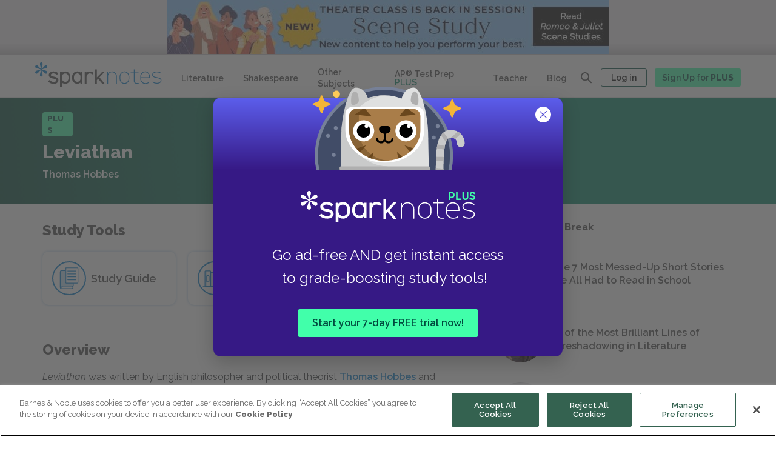

--- FILE ---
content_type: text/html; charset=utf-8
request_url: https://www.sparknotes.com/philosophy/leviathan/
body_size: 59312
content:
<!DOCTYPE html>
<html lang="en">
  <head>
    
  <title>Leviathan: Study Guide | SparkNotes</title>



  <meta name="description" content="From a general summary to chapter summaries to explanations of famous quotes, the SparkNotes Leviathan Study Guide has everything you need to ace quizzes, tests, and essays.
"> </meta>


  <meta name="keywords" content="Leviathan free online study guide, book notes, summary, summaries, chapter summary, famous quotes, criticism, Thomas Hobbes, lesson plan, teaching Leviathan
"></meta>

<meta charset="utf-8">
<meta name="viewport" content="width=device-width, initial-scale=1">
<meta http-equiv="x-ua-compatible" content="ie=edge">

  <meta property="og:image" content="https://img.sparknotes.com/sparknotes_new-1200x630.jpg" />
 

<meta name="theme-color" content="#007ACD">

<meta property="og:title" content="Leviathan: Study Guide | SparkNotes">
<meta property="og:description" content="From a general summary to chapter summaries to explanations of famous quotes, the SparkNotes Leviathan Study Guide has everything you need to ace quizzes, tests, and essays.
">
<meta property="og:url" content="https://www.sparknotes.com/philosophy/leviathan/">
<meta property="og:site_name" content="SparkNotes"/>
<meta name="twitter:card" content="summary" />
<meta name="twitter:site" content="@SparkNotes" />

<!-- SPAR-3743 : Playwire Pre-connect links -->
<link rel="preconnect" href="https://config.playwire.com" crossorigin />
<link rel="preconnect" href="https://cdn.intergi.com" crossorigin />
<link rel="preconnect" href="https://cdn.intergient.com" crossorigin />
<link rel="preconnect" href="https://securepubads.g.doubleclick.net" crossorigin />
<link rel="preconnect" href="https://cdn.playwire.com" crossorigin />
<link rel="preconnect" href="https://cdn.video.playwire.com" crossorigin />
<link rel="preconnect" href="https://z.moatads.com" crossorigin />

<!-- SPAR-5164: SEO LCP Element-->




  <link rel="preload" fetchpriority="high" as="image" href="https://img.sparknotes.com/cms/728x90_NewSceneStudy@2x.jpg" type="image/png">


<script src="https://code.jquery.com/jquery-3.3.1.slim.min.js" integrity="sha384-q8i/X+965DzO0rT7abK41JStQIAqVgRVzpbzo5smXKp4YfRvH+8abtTE1Pi6jizo" crossorigin="anonymous"></script>
<script async src="https://cdnjs.cloudflare.com/ajax/libs/popper.js/1.14.7/umd/popper.min.js" integrity="sha384-UO2eT0CpHqdSJQ6hJty5KVphtPhzWj9WO1clHTMGa3JDZwrnQq4sF86dIHNDz0W1" crossorigin="anonymous"></script>
<script src="https://stackpath.bootstrapcdn.com/bootstrap/4.3.1/js/bootstrap.min.js" integrity="sha384-JjSmVgyd0p3pXB1rRibZUAYoIIy6OrQ6VrjIEaFf/nJGzIxFDsf4x0xIM+B07jRM" crossorigin="anonymous"></script>

  <script async src="https://www.google.com/recaptcha/api.js?render=6LfjgtIgAAAAAK2EUwBWgkCp1_UfyBxG2mL2uTH6"></script>

<script type="text/javascript" src="//cdnjs.cloudflare.com/ajax/libs/jquery/3.5.0/jquery.min.js"></script>
<script src="https://cdnjs.cloudflare.com/ajax/libs/mathjax/2.7.7/MathJax.js?config=TeX-AMS_HTML"></script>

<script src="/vendor/javascripts/status.js" type="text/javascript"></script>


<script defer type="text/javascript" src="/vendor/javascripts/owl.carousel.min.js"></script>
<!--Slick min js-->
<script defer stype="text/javascript" src="/vendor/javascripts/slick.min.js"></script>

<!-- moved to gtm
<script src="https://cdn.cookielaw.org/scripttemplates/otSDKStub.js"  type="text/javascript" charset="UTF-8" data-domain-script="b0e7e9f1-869f-4620-ba1c-120d38235a0a"></script>
<script src="https://cdn.cookielaw.org/opt-out/iabCcpaIntegrationScript-noGAM.js" type="text/javascript" charset="UTF-8" ccpa-opt-out-ids="C0004" ccpa-opt-out-geo="us" ccpa-opt-out-lspa="false"></script>
-->

<!-- Google Tag Manager -->


  <script>
    dataLayer = [{'disableAds': 'false'}];
  </script>




  <script>
  window.dataLayer = (window.dataLayer || []);
  window.dataLayer.push({'page' : {'lit_guide_level': null}});
  </script>





  <script>(function(w,d,s,l,i){w[l]=w[l]||[];w[l].push(
    {'gtm.start': new Date().getTime(),event:'gtm.js'}
    );var f=d.getElementsByTagName(s)[0],
    j=d.createElement(s),dl=l!='dataLayer'?'&l='+l:'';j.async=true;j.src=
    'https://www.googletagmanager.com/gtm.js?id='+i+dl;f.parentNode.insertBefore(j,f);
    })(window,document,'script','dataLayer','GTM-PMJQF3J');
  </script>



<!-- End Google Tag Manager -->

<!-- OneTrust Cookies Consent Notice start -->

<script type="text/javascript">

    function OptanonWrapper() {
        if (location.hash === "#cookie-settings") {
            Optanon.ToggleInfoDisplay();
        }
    }

</script>




<script>
  //GPC and Do Not Sell code
  let claripDNSSCustomerData;
</script>

<!-- OneTrust Cookies Consent Notice end -->


<link rel="canonical" href="https://www.sparknotes.com/philosophy/leviathan/" />




    

    <script>
      const urlSearchParams = new URLSearchParams(window.location.search);
      const params = Object.fromEntries(urlSearchParams.entries());
      const adQuery = params && (params.disableAds === "ALL" || params.disableAds === "DS");
      const pwAdQuery = (params && (params.disableAds === "ALL" || params.disableAds === "PW" || params.dx === "1")) || document.title.startsWith("404 Error");
    </script>

    
      <script>
        let storeNofearOriginalModernText = [];
        const plusurl  = location.pathname;
        if(plusurl.includes('/graphic-novel') || plusurl.includes('/infographic') || plusurl.includes('/quizzes') || plusurl.includes('/flashcards') || plusurl.includes('/test-prep') || plusurl.includes('/nofear')) { 
          let redirectedUrl = null;

          if(isSubscribedUser && !plusurl.includes('/plus')) {
            redirectedUrl = '/plus' + plusurl;
            if(location.search){
              redirectedUrl = redirectedUrl + location.search;
            }
            location.href = redirectedUrl;
          }
        }
      </script>
    
    
    <!-- Ramp 2.0 code Start -->

    <script>
        var ramp = null;
    </script>
    <script>
        window.ramp = window.ramp || {};
        window.ramp.que = (window.ramp && window.ramp.que) || [];
    </script>




    <!--
    <script>
          window._pwGA4PageviewId = ''.concat(Date.now());
          window.dataLayer = window.dataLayer || [];
          window.gtag = window.gtag || function ()

          { dataLayer.push(arguments); }
          ;
          gtag('js', new Date());
          gtag('config', 'G-WR2B5FSLC2',

          { 'send_page_view': false }
          );
          gtag(
          'event',
          'ramp_js',

          { 'send_to': 'G-WR2B5FSLC2', 'pageview_id': window._pwGA4PageviewId }
          );
        </script>
        -->
    <!-- Ramp 2.0 code End -->

    <link rel="icon" href="/images/favicon.svg" type="image/svg+xml">
    <link rel="icon" type="image/png" href="/images/favicon-32x32.png" sizes="32x32">
    <link rel="apple-touch-icon" sizes="167x167" href="/images/touch-icon-ipad-retina.png">
    <link rel="apple-touch-icon" sizes="180x180" href="/images/touch-icon-iphone-retina.png">
    <link rel="manifest" href="/manifest.json">
    <link rel="stylesheet" href="https://stackpath.bootstrapcdn.com/bootstrap/4.3.1/css/bootstrap.min.css" integrity="sha384-ggOyR0iXCbMQv3Xipma34MD+dH/1fQ784/j6cY/iJTQUOhcWr7x9JvoRxT2MZw1T" crossorigin="anonymous">

    <link rel="stylesheet" href="/vendor/stylesheets/owl.carousel.min.css">
    <link href="https://fonts.googleapis.com/css?family=Raleway:300,300i,400,400i,600,600i,800,800i,900,900i&display=swap" rel="stylesheet">
    <link rel="stylesheet" href="/build/stylesheets/stylesNew.css">
    <link rel="stylesheet" href="/vendor/stylesheets/audioplyr.css">
    <!--Slick min css-->
    <link rel="stylesheet" type="text/css" href="/vendor/stylesheets/slick.css"/>

    <!-- <script>
      let currentURL = window.location.href;
      let stylesheetLink = document.createElement("link");
      stylesheetLink.rel = "stylesheet";

      if (currentURL.includes("/flashcards/")) {
        stylesheetLink.href = "/build/stylesheets/stylesFlashvard.css";
      }

      document.head.appendChild(stylesheetLink);
    </script> -->

    <!-- GPC and DoNotSell code script -->

    <!-- <link rel="stylesheet" type="text/css" href="https://cdn.clarip.com/bn1/donotsell/assets/css/donotsell-extended.min.css"/>
     <script> var globalDnsDeployment = false; var claripHost = "bn1.clarip.com"; var claripCdnHost = "cdn.clarip.com"; var clientName = "bn1"; var clientIdentifier = 'c267bbd4a4ef6e886dc0'; </script> 
    <script src="https://cdn.clarip.com/bn1/donotsell/assets/js/donotsell.min.js"></script> -->
  </head>

  <!-- fetch ad images from strapi -->
  
    
      
    
      
    
      
    
      
    
      
    
      
    
      
    
      
    
      
    
      
    
      
    
      
    
      
    
      
    
      
    
      
    
      
    
      
    
      
    
      
    
      
    
      
    
      
    
      
    
      
    
      
    
      
    
      
    
      
    
      
    
      
    
      
    
      
    
      
    
      
    
      
    
      
    
      
    
      
    
      
    
      
    
      
    
      
    
      
    
      
    
      
    
      
    
      
    
      
    
      
    
      
    
      
    
      
    
      
    
      
    
      
    
      
    
      
    
      
    
      
    
      
    
      
    
      
    
      
    
      
    
      
    
      
    
      
    
      
    
      
    
      
    
      
    
      
    
      
    
      
    
      
    
      
    
      
    
      
    
      
    
      
    
  
  
   
    <body class="" onload="getAuthenticatedStatus()">
      
      
      
        <!-- Google Tag Manager (noscript) -->
        <noscript><iframe src="https://www.googletagmanager.com/ns.html?id=GTM-PMJQF3J"
          height="0" width="0" style="display:none;visibility:hidden"></iframe>
        </noscript>
        <!-- End Google Tag Manager (noscript) -->
      
  

   
    <script src="/vendor/javascripts/afterload.js" type="text/javascript"></script>
  
    
    
      <div class="partner__pw__header">
  <div data-pw-desk="leaderboard_atf" id="pwDeskLbAtf">
    <div class="leaderboard-element">
    <!-- pre loaded ad images -->
      
        <a class="preloaded" href="https://www.sparknotes.com/shakespeare/romeojuliet/scene-study-1/?inHouse=Scene-Study">
          <img alt="NEW Scene Study " src="https://img.sparknotes.com/cms/728x90_NewSceneStudy@2x.jpg">
        </a>
            
    </div>
  </div>

  <div data-pw-mobi="leaderboard_atf" id="pwMobiLbAtf">
    <div class="leaderboard-element-mobile">
      <!-- pre loaded ad images -->
      
        <a class="preloaded-image-mobile" href="https://www.sparknotes.com/shakespeare/romeojuliet/scene-study-1/?inHouse=Scene-Study">
          <img alt="NEW Scene Study " src="https://img.sparknotes.com/cms/728x90_NewSceneStudy@2x.jpg">
        </a>
      
    </div>
  </div>
  
  <script type="text/javascript">
    if (window.ramp && window.ramp.que) {
      if(window.innerWidth < 700) { 
        window.ramp.que.push(function () {
          window.ramp.addTag("pwMobiLbAtf"); 
        });
      } else {
        window.ramp.que.push(function () {
          window.ramp.addTag("pwDeskLbAtf"); 
        });
      }
    }
  </script>
</div>

<script>
  if(isSubscribedUser || pwAdQuery) {
    document.querySelector('.partner__pw__header').hidden = true;

    // akamai cache releted code for playware ad container
    // let leaderboardElement =  document.querySelector('leaderboard-element');
    // let leaderboardElementMobile = document.querySelector('.leaderboard-element-mobile');

    // if (leaderboardElement) {
    //   leaderboardElement.hidden = true;
    // }

    // if (leaderboardElementMobile) {
    //   leaderboardElementMobile.hidden = true;
    // }

  }
</script>
  

    
    
    
      
  <div aria-modal="true" id="search-overlay" class="redesign-globalsearch" hidden>
        <div class="globalSearch-logo">
          <svg width="276" height="50" viewBox="0 0 276 50" fill="none" xmlns="http://www.w3.org/2000/svg">
    <g clip-path="url(#yp4jas68ba)" fill-rule="evenodd" clip-rule="evenodd">
        <path d="M15.049.52a2.945 2.945 0 0 1 1.196 2.35v.02c0 3.59-2.035 5.806-2.316 10.698 4.122-2.688 5.035-5.548 8.16-7.343l.037-.02a2.985 2.985 0 0 1 2.627-.135c1.122.544 1.866 1.825 1.78 3.064a2.95 2.95 0 0 1-1.45 2.204l-.017.01c-3.128 1.796-6.076 1.151-10.478 3.355 4.402 2.205 7.35 1.56 10.478 3.354.011.008.024.015.036.022a2.959 2.959 0 0 1 1.43 2.194c.087 1.239-.658 2.52-1.779 3.064a2.988 2.988 0 0 1-2.645-.145c-.007-.003-.012-.008-.018-.011-3.126-1.794-4.04-4.655-8.16-7.342.28 4.892 2.315 7.109 2.315 10.696v.043a2.95 2.95 0 0 1-1.196 2.33c-1.035.692-2.524.692-3.558 0a2.945 2.945 0 0 1-1.196-2.351v-.022c0-3.587 2.034-5.805 2.316-10.696-4.122 2.687-5.035 5.548-8.16 7.342a2.986 2.986 0 0 1-2.664.156C.663 22.81-.08 21.53.006 20.293a2.95 2.95 0 0 1 1.449-2.204l.018-.012c3.126-1.794 6.075-1.149 10.477-3.353C7.55 12.52 4.6 13.164 1.474 11.368l-.018-.01-.018-.011A2.952 2.952 0 0 1 .007 9.154c-.086-1.239.657-2.52 1.78-3.064a2.987 2.987 0 0 1 2.645.145l.018.01c3.126 1.795 4.04 4.655 8.16 7.343-.28-4.892-2.315-7.109-2.315-10.698v-.04A2.948 2.948 0 0 1 11.49.52c1.034-.693 2.523-.693 3.558 0z" fill="#007ACD"/>
        <path d="M66.727 17.473c6.23 0 11.28 5.033 11.28 11.242v3.772c0 6.21-5.05 11.244-11.28 11.244-2.718 0-5.21-.958-7.157-2.553v8.178a.373.373 0 0 1-.374.373H55.8a.373.373 0 0 1-.374-.373V19.1c0-.204.167-.371.374-.371h3.397c.205 0 .372.166.372.371l-.002.929a11.254 11.254 0 0 1 7.16-2.555zm67.744-4.705a.3.3 0 0 1 .297.302v17.368l11.722-12.3a.3.3 0 0 1 .246-.131h4.191c.238 0 .379.27.246.47l-10.749 11.62 10.749 13.647c.133.2-.008.47-.246.47h-4.191a.297.297 0 0 1-.246-.13l-8.937-10.885-2.785 3.012v7.84a.3.3 0 0 1-.287.302h-3.477a.3.3 0 0 1-.308-.301V13.07a.3.3 0 0 1 .298-.302h3.477zm-93.673 4.704c3.909 0 6.765.878 9.86 3.025l.865.602c.183.127.211.382.06.543l-2.54 2.729-.004.005a.37.37 0 0 1-.483.044l-.005-.005-.675-.502c-2.162-1.616-4.368-2.336-7.154-2.336-2.964 0-5.198 1.313-5.198 3.056v.073c0 .049 0 .098.002.148l.001.074c.04 1.148.531 2.447 6.677 3.536.274.048.55.1.827.154l.278.055c4.262.873 8.697 2.602 8.697 7.39 0 4.514-4.156 7.618-10.107 7.618-4.42 0-7.97-1.217-11.509-3.95l-.823-.637a.36.36 0 0 1-.035-.543l2.628-2.607a.363.363 0 0 1 .453-.04l.682.542c2.827 2.253 5.27 3.133 8.718 3.133 3.143 0 5.425-1.382 5.425-3.287v-.179l-.002-.072a4.008 4.008 0 0 0-.006-.146l-.006-.074-.008-.074c-.123-1.05-.945-2.2-6.426-3.153-4.962-.87-10.035-2.466-10.035-7.732 0-4.241 4.232-7.39 9.843-7.39zm51.921 0c2.71 0 5.198.922 7.144 2.455v-.873c0-.199.168-.36.375-.36h3.399c.206 0 .373.161.373.36l-.013 9.033c.001.086.013.169.013.255v14.307c0 .2-.167.36-.374.36h-3.4a.367.367 0 0 1-.373-.36l.007-2.249a11.515 11.515 0 0 1-7.15 2.458c-6.236 0-11.29-4.866-11.29-10.868v-3.648c0-6.004 5.054-10.87 11.29-10.87zm27.261 0c3.013 0 5.75 1.16 7.761 3.046l.11.109a.353.353 0 0 1 0 .508l-2.38 2.314a.379.379 0 0 1-.524 0l-.028-.027c-.023-.02-.046-.043-.068-.064a7.166 7.166 0 0 0-4.871-1.894c-3.901 0-7.074 3.086-7.074 6.878v3.648h-.002V42.65c0 .197-.165.36-.369.36h-3.366a.366.366 0 0 1-.369-.36l.013-10.204h-.013v-13.39c0-.2.165-.361.369-.361h3.366c.204 0 .369.161.369.36v.874a11.328 11.328 0 0 1 7.076-2.456zm-53.253 4.13c-3.936 0-7.137 3.192-7.137 7.113v3.772c0 3.923 3.201 7.114 7.137 7.114 3.936 0 7.138-3.19 7.138-7.114v-3.772c0-3.921-3.201-7.113-7.138-7.113zm25.992-.138c-3.94 0-7.143 3.086-7.143 6.878v3.648c0 3.792 3.204 6.876 7.144 6.876s7.143-3.084 7.143-6.876v-3.648c0-3.792-3.204-6.878-7.144-6.878z" fill="#484848"/>
        <path d="M196.04 17.892c-5.875 0-10.636 4.689-10.636 10.473v4.94c0 5.785 4.761 10.473 10.636 10.473 5.874 0 10.636-4.688 10.636-10.472v-4.941c0-5.784-4.762-10.473-10.636-10.473zm8.973 15.414c0 4.872-4.025 8.835-8.973 8.835-4.949 0-8.974-3.963-8.974-8.835v-4.941c0-4.872 4.025-8.836 8.974-8.836 4.948 0 8.973 3.964 8.973 8.836v4.94zm-25.512-4.941v15.117a.3.3 0 0 1-.302.298h-1.06a.3.3 0 0 1-.302-.298l.001-15.117c0-4.872-4.025-8.836-8.972-8.836-4.933 0-8.947 3.94-8.972 8.79v6.224h-.001l.001 8.94a.3.3 0 0 1-.302.297h-1.06a.3.3 0 0 1-.303-.298V28.365l.001-.026-.001-8.912a.3.3 0 0 1 .303-.298h1.06a.3.3 0 0 1 .302.298v3.33a10.656 10.656 0 0 1 8.972-4.865c5.873 0 10.635 4.689 10.635 10.473zm60.56-10.471c-5.857.106-10.438 5.053-10.438 10.819v4.28c0 5.48 4.144 10.268 9.688 10.745h1.79c2.972 0 5.739-.714 7.809-2.447a.367.367 0 0 0-.033-.582l-.784-.538a.37.37 0 0 0-.441.018c-1.603 1.271-3.705 1.947-5.886 1.947h-1.79c-4.895-.15-8.691-4.303-8.691-9.125v-1.364h19.238a.37.37 0 0 0 .374-.367v-2.915c0-5.85-4.871-10.578-10.836-10.471zm9.173 12.116h-17.949v-1.645c0-4.872 4.025-8.836 8.974-8.836 4.95 0 8.975 3.964 8.975 8.836v1.645zm26.004 6.997c0 3.837-4.081 6.73-9.493 6.73-3.585 0-6.215-.728-9.058-2.508l-.056-.036-.446-.28a.361.361 0 0 1-.112-.505l.526-.805a.377.377 0 0 1 .514-.11l.335.211.111.07c2.564 1.616 4.936 2.274 8.186 2.274 4.433 0 7.775-2.166 7.775-5.04 0-2.872-2.342-4.415-8.081-5.327l-.431-.066c-2.851-.454-9.526-1.515-9.526-6.992 0-3.837 4.081-6.73 9.493-6.73 3.608 0 6.248.736 9.114 2.542l.071.045.375.238a.36.36 0 0 1 .112.504l-.526.804a.377.377 0 0 1-.514.11l-.446-.28c-2.564-1.616-4.936-2.276-8.186-2.276-4.433 0-7.775 2.168-7.775 5.043 0 2.869 2.342 4.413 8.081 5.325l.431.067c2.851.454 9.526 1.514 9.526 6.992zm-48.919 5.43v1.044a.3.3 0 0 1-.302.297h-2.489c-2.749 0-3.746-.283-4.75-.811a5.643 5.643 0 0 1-2.331-2.295c-.537-.989-.824-1.97-.824-4.678V19.53h-6.266a.3.3 0 0 1-.302-.297v-1.044a.3.3 0 0 1 .302-.297h6.266v-4.726a.3.3 0 0 1 .302-.298h1.06c.169 0 .302.133.302.298v4.726h8.12c.169 0 .304.133.303.299l-.004 1.043a.3.3 0 0 1-.302.296h-8.117v16.465c0 2.221.164 3.05.628 3.905.375.69.947 1.254 1.648 1.623.868.457 1.71.616 3.965.616h2.489a.3.3 0 0 1 .302.3z" fill="#007ACD"/>
    </g>
    <defs>
        <clipPath id="yp4jas68ba">
            <path fill="#fff" d="M0 0h275.423v49.729H0z"/>
        </clipPath>
    </defs>
</svg>

          <button class="close-modal-button js-search-overlay-close" aria-label="Close search">
            <svg width="26" height="26" viewBox="0 0 26 26" fill="none" xmlns="http://www.w3.org/2000/svg">
    <g clip-path="url(#cmgxzq26da)">
        <circle cx="13" cy="13" r="13" fill="#484848"/>
        <path d="M18.734 7.275a.906.906 0 0 0-1.284 0L13 11.717l-4.45-4.45a.906.906 0 1 0-1.284 1.282L11.716 13l-4.45 4.45a.906.906 0 1 0 1.283 1.284L13 14.284l4.45 4.45a.906.906 0 1 0 1.284-1.284L14.284 13l4.45-4.45a.912.912 0 0 0 0-1.275z" fill="#fff"/>
    </g>
    <defs>
        <clipPath id="cmgxzq26da">
            <path fill="#fff" d="M0 0h26v26H0z"/>
        </clipPath>
    </defs>
</svg>

          </button>
      </div>
      <div class="search-overlay__wrapper">
        <script>
          if (window.innerWidth > 980) {
            document.write(`<div class="desktop"><div class="redesignGlobalSearch">
    <div class="searchbar__wrapper  ">
        <div class="searchbar ">
            <form class="searchbar__form" role="search" id="overlayResults">
                <label class="searchbar__label" for="newDesktopOverlaySearch">Search all of
                SparkNotes</label>
                <input class="searchbar__input new-global-search-input" id="newDesktopOverlaySearch" type="text"
                placeholder="Search all SparkNotes by title, author, subject, and more" required autocomplete="off" aria-describedby="overlayArrow"
                aria-owns="overlayResults" value=""
                >
                <button class="searchbar__button newsearchbarBtn" type="submit">
                    <span class="searchbar__button__text">Search</span>
                    <svg width="32" height="32" viewBox="0 0 32 32" xmlns="http://www.w3.org/2000/svg">
  <path d="M14.75 6a8.75 8.75 0 0 1 6.78 14.28l4.18 4.22c.34.34.34.9 0 1.24a.86.86 0 0 1-1.23 0l-4.17-4.23A8.75 8.75 0 1 1 14.75 6zm0 1.74a7.01 7.01 0 1 0 0 14.02 7.01 7.01 0 0 0 0-14.02z" fill="#007ACD"/>
</svg>

                </button> 
            </form>
            <div class="global_search_clear_btn">
                <!-- this anchor for mobile cross btn-->
                <a class="global_clear_all_btn" title="Clear"><span class="global_clear_text">Clear</span><img class="global_cross_icon" src="/images/redesign-hub/icon_close.svg" alt="cross_clear_btn" title="clear"></a>
            </div>
            <div class="search-dropdown-container">
                <div class="search-dropdown-container__auto-suggest-container"></div>
                <!--Recent search value-->
                <div class="global-search-dropdown-container__recentSearches-container">
                    <div class="global-search-dropdown-container__mobileRecentSearch">
                      <p class="global-search-dropdown-container__recentSearches">Recent Searches</p>
                      <p class="global-search-dropdown-container__recentSearches__mobile-clear" tabindex="0">Clear</p>
                    </div>
                    <ul class="global-search-dropdown-container__recentSearches-content"></ul>
                </div>
                <!--Top Titles-->
                
                    <div class="search-dropdown-container__topTitle-container">
                        <p class="search-dropdown-container__topTitle-container__heading">Top Study Guides</p>
                        <ul class="search-dropdown-container__topTitle-container__topTitle">
                            
                                <li class="search-dropdown-container__topTitle-container__topTitle__list gatsby">
                                    <a class="search-dropdown-container__topTitle-container__topTitle__list__text" href='/lit/gatsby'">The Great Gatsby</a>
                                </li>
                            
                                <li class="search-dropdown-container__topTitle-container__topTitle__list flies">
                                    <a class="search-dropdown-container__topTitle-container__topTitle__list__text" href='/lit/flies'">Lord of the Flies</a>
                                </li>
                            
                                <li class="search-dropdown-container__topTitle-container__topTitle__list macbeth">
                                    <a class="search-dropdown-container__topTitle-container__topTitle__list__text" href='/shakespeare/macbeth'">Macbeth</a>
                                </li>
                            
                                <li class="search-dropdown-container__topTitle-container__topTitle__list mocking">
                                    <a class="search-dropdown-container__topTitle-container__topTitle__list__text" href='/lit/mocking'">To Kill a Mockingbird</a>
                                </li>
                            
                                <li class="search-dropdown-container__topTitle-container__topTitle__list frankenstein">
                                    <a class="search-dropdown-container__topTitle-container__topTitle__list__text" href='/lit/frankenstein'">Frankenstein</a>
                                </li>
                            
                        </ul>
                    </div>
                
            </div>
        </div>
    </div>
</div>
</div>`);
          }
        </script>
      </div>
  </div>


<!-- Desktop  -->
<header class="global-header  ">
  <div class="global-header__container global-header__container__newMobileGlobalNav">
    <button class="mobile-menu-reveal js-mobile-nav-open new-mobile-menu-reveal" aria-expanded="false" aria-haspopup="true">
      <span class="mobile-menu-reveal__text">Menu</span>
      
        <svg width="32" height="32" viewBox="0 0 32 32" fill="none" xmlns="http://www.w3.org/2000/svg">
    <path d="M4 5.333h24M4 16h24M4 26.667h24" stroke="#fff" stroke-width="2" stroke-linecap="round"/>
</svg>

      
    </button>
    
      <a class="global-header__new-mobile-logo" href="/" title="← Back to the homepage">
        <svg width="32" height="32" viewBox="0 0 32 32" fill="none" xmlns="http://www.w3.org/2000/svg">
    <rect width="32" height="32" rx="5" fill="#0066C4"/>
    <path fill-rule="evenodd" clip-rule="evenodd" d="M17.585 4.424a2.4 2.4 0 0 1 .974 1.916v.016c0 2.925-1.657 4.732-1.886 8.718 3.356-2.19 4.1-4.521 6.644-5.984l.03-.016a2.427 2.427 0 0 1 2.138-.11c.914.443 1.52 1.487 1.45 2.497-.087.724-.501 1.4-1.18 1.796l-.015.008c-2.546 1.464-4.946.938-8.53 2.734 3.584 1.798 5.984 1.272 8.53 2.734l.03.018a2.412 2.412 0 0 1 1.164 1.788c.07 1.01-.536 2.054-1.449 2.497a2.43 2.43 0 0 1-2.153-.118c-.006-.002-.01-.006-.015-.009-2.545-1.462-3.288-3.794-6.643-5.984.228 3.988 1.885 5.794 1.885 8.718v.035a2.406 2.406 0 0 1-.974 1.898c-.842.565-2.054.565-2.897 0a2.4 2.4 0 0 1-.974-1.916v-.017c0-2.924 1.657-4.732 1.886-8.718-3.355 2.19-4.1 4.522-6.644 5.984a2.429 2.429 0 0 1-2.169.127c-.913-.444-1.518-1.489-1.448-2.497.086-.724.5-1.4 1.18-1.796l.014-.01c2.545-1.462 4.946-.936 8.53-2.732-3.584-1.798-5.985-1.272-8.53-2.736l-.014-.008-.015-.009a2.406 2.406 0 0 1-1.165-1.787c-.07-1.01.535-2.054 1.449-2.497a2.43 2.43 0 0 1 2.153.118l.015.008c2.545 1.463 3.289 3.794 6.643 5.985-.228-3.987-1.885-5.794-1.885-8.72v-.033c.011-.778.392-1.464.974-1.898.843-.565 2.055-.565 2.897 0z" fill="#fff"/>
</svg>

      </a>
    
      
    
      <a class="global-header__logo signout-logo" href="/" title="← Back to the homepage">
        <svg width="261" height="50" viewBox="0 0 261 50" xmlns="http://www.w3.org/2000/svg" alt="">
    <path class="logo__asterisk" d="M14.24.51a2.94 2.94 0 0 1 1.13 2.31v.02c0 3.53-1.92 5.72-2.2 10.53 3.91-2.65 4.77-5.46 7.73-7.23l.04-.02c.79-.45 1.7-.47 2.48-.13a3.23 3.23 0 0 1 1.68 3.02c-.1.87-.58 1.69-1.37 2.16l-.01.02c-2.96 1.76-5.75 1.13-9.92 3.3 4.17 2.16 6.96 1.53 9.92 3.3a2.91 2.91 0 0 1 1.39 2.18 3.24 3.24 0 0 1-1.69 3 2.73 2.73 0 0 1-2.52-.14c-2.96-1.77-3.82-4.58-7.72-7.23.27 4.82 2.2 7 2.2 10.53v.04a2.94 2.94 0 0 1-1.14 2.29c-.98.68-2.39.68-3.37 0a2.94 2.94 0 0 1-1.13-2.31v-.02c0-3.53 1.93-5.71 2.2-10.53-3.9 2.65-4.77 5.46-7.73 7.23l-.03.02c-.8.45-1.71.47-2.49.13a3.23 3.23 0 0 1-1.68-3.02c.1-.87.58-1.69 1.37-2.16l.01-.01c2.96-1.77 5.75-1.14 9.92-3.3-4.17-2.17-6.96-1.54-9.92-3.3l-.03-.03A2.91 2.91 0 0 1 .01 9.01a3.24 3.24 0 0 1 1.68-3.02 2.73 2.73 0 0 1 2.52.15c2.96 1.77 3.82 4.58 7.72 7.23-.26-4.82-2.19-7-2.19-10.53V2.8c.01-.94.46-1.77 1.13-2.29a3.02 3.02 0 0 1 3.37 0z" fill="#007ACD"/>
    <path class="logo__spark" d="M61.89 18.52c5.86 0 10.61 4.9 10.61 10.95v3.68c0 6.05-4.75 10.95-10.61 10.95-2.56 0-4.9-.93-6.74-2.49v7.98c0 .2-.16.36-.35.36h-3.2a.36.36 0 0 1-.35-.36V20.1c0-.2.16-.36.35-.36h3.2c.2 0 .35.16.35.36v.9a10.38 10.38 0 0 1 6.74-2.48zm64.76-4.29c.16 0 .28.13.28.29v16.5l11.33-11.69a.29.29 0 0 1 .24-.12h4.05c.23 0 .37.26.24.45L132.4 30.69l10.39 12.96c.13.2-.01.45-.24.45h-4.05a.29.29 0 0 1-.24-.12l-8.63-10.34-2.7 2.86v7.45c0 .15-.12.28-.27.28h-3.36a.29.29 0 0 1-.3-.28V14.52c0-.16.13-.29.29-.29zm-39.92 4.29c2.55 0 4.89.93 6.72 2.47v-.88c0-.2.16-.36.35-.36H97c.2 0 .35.16.35.36v23.76c0 .2-.15.36-.35.36h-3.2a.36.36 0 0 1-.35-.36v-2.26a10.4 10.4 0 0 1-6.72 2.47c-5.87 0-10.63-4.9-10.63-10.94v-3.68c0-6.04 4.76-10.94 10.63-10.94zm26.02 0c2.9 0 5.53 1.17 7.46 3.07l.1.1c.14.15.14.38 0 .52l-2.28 2.33a.35.35 0 0 1-.5 0l-.03-.03a6.72 6.72 0 0 0-4.75-1.97c-3.75 0-6.8 3.1-6.8 6.92v14.41c0 .2-.16.36-.36.36h-3.24a.36.36 0 0 1-.35-.36l.01-10.28H102V20.11c0-.2.16-.36.36-.36h3.23c.2 0 .36.16.36.36V21a10.6 10.6 0 0 1 6.8-2.47zm-75.4 0c3.68 0 6.37.86 9.28 2.97l.82.59c.17.12.2.37.05.53l-2.38 2.68a.34.34 0 0 1-.46.04l-.64-.5a10.3 10.3 0 0 0-6.74-2.29c-2.79 0-4.89 1.3-4.89 3 0 1.2 0 2.6 6.29 3.76 4.3.8 9.22 2.35 9.22 7.46 0 4.43-3.9 7.47-9.51 7.47-4.16 0-7.5-1.2-10.83-3.87l-.78-.63a.36.36 0 0 1-.03-.53l2.47-2.56c.12-.12.3-.13.43-.04l.64.53c2.66 2.22 4.96 3.08 8.2 3.08 2.97 0 5.11-1.36 5.11-3.23 0-1.16 0-2.52-6.07-3.63-4.67-.85-9.44-2.41-9.44-7.58 0-4.16 3.98-7.25 9.26-7.25zm24.54 4.02a6.84 6.84 0 0 0-6.72 6.93v3.68a6.83 6.83 0 0 0 6.72 6.93c3.7 0 6.71-3.11 6.71-6.93v-3.68a6.83 6.83 0 0 0-6.71-6.93zm24.84 0A6.83 6.83 0 0 0 80 29.46v3.68a6.83 6.83 0 0 0 6.73 6.92c3.7 0 6.72-3.1 6.72-6.92v-3.68a6.83 6.83 0 0 0-6.72-6.92z" fill="#484848"/>
    <path class="logo__notes" d="M204.5 14.23a.3.3 0 0 1 .29.3v4.58h8c.16 0 .3.13.3.29l-.01 1.01a.3.3 0 0 1-.3.29h-8v15.98c0 2.15.17 2.96.63 3.79.37.67.93 1.22 1.62 1.57.85.45 1.68.6 3.9.6h2.46c.16 0 .3.13.3.3v1a.3.3 0 0 1-.3.3h-2.46c-2.7 0-3.68-.28-4.67-.8a5.5 5.5 0 0 1-2.3-2.22c-.53-.96-.81-1.91-.81-4.54V20.7h-6.17a.3.3 0 0 1-.3-.29V19.4a.3.3 0 0 1 .3-.3h6.17v-4.58a.3.3 0 0 1 .3-.29h1.04zm21.75 4.3c5.56-.12 10.1 4.59 10.1 10.4v2.91c0 .2-.15.36-.34.36h-17.94v1.36c0 4.8 3.54 8.93 8.1 9.08h1.67c2.03 0 4-.67 5.49-1.94.12-.1.29-.1.41-.02l.73.54c.19.14.2.43.03.58-1.93 1.72-4.5 2.43-7.28 2.43h-1.67c-5.17-.47-9.03-5.23-9.03-10.69v-4.26c0-5.73 4.27-10.65 9.73-10.76zm-42.32-.01c5.48 0 9.92 4.66 9.92 10.4v4.9c0 5.76-4.44 10.41-9.92 10.41-5.48 0-9.92-4.65-9.92-10.4v-4.9c0-5.75 4.44-10.41 9.92-10.41zm-25.5 0c5.47 0 9.91 4.66 9.91 10.4v15.02c0 .16-.12.3-.28.3h-.99a.29.29 0 0 1-.28-.3V28.92c0-4.84-3.75-8.78-8.37-8.78-4.61 0-8.36 3.94-8.36 8.78v15.02c0 .16-.13.3-.28.3h-1a.29.29 0 0 1-.27-.3V20.25c0-.17.11-.3.25-.3h.9c.15 0 .26.13.26.3v3.31a9.83 9.83 0 0 1 8.5-5.04zm91.83.2c3.5 0 6.07.72 8.85 2.48l.07.04.36.23c.17.1.22.32.11.49l-.5.78a.37.37 0 0 1-.5.1l-.44-.27a13.75 13.75 0 0 0-7.95-2.2c-4.3 0-7.55 2.1-7.55 4.89 0 2.78 2.27 4.27 7.85 5.16l.42.06c2.76.44 9.25 1.47 9.25 6.78 0 3.72-3.97 6.53-9.22 6.53a15.3 15.3 0 0 1-8.85-2.47l-.43-.27a.35.35 0 0 1-.11-.49l.5-.78c.12-.16.34-.21.5-.1l.33.2.11.07c2.49 1.56 4.8 2.2 7.95 2.2 4.3 0 7.55-2.1 7.55-4.89 0-2.78-2.28-4.28-7.85-5.16l-.42-.07c-2.77-.43-9.25-1.46-9.25-6.77 0-3.73 3.97-6.53 9.22-6.53zm-66.33 1.43c-4.62 0-8.37 3.93-8.37 8.77v4.9c0 4.85 3.75 8.79 8.37 8.79 4.61 0 8.37-3.94 8.37-8.78v-4.9c0-4.85-3.76-8.78-8.37-8.78zm42.5 0c-4.6 0-8.36 3.94-8.36 8.79v1.64h16.73v-1.64c0-4.85-3.75-8.8-8.36-8.8z" fill="#007ACD"/>
</svg>

      </a>
      <a class="global-header__logo signedin-logo" href="/" title="← Back to the homepage" hidden>
        <svg width="213" height="39" viewBox="0 0 213 39" fill="none" xmlns="http://www.w3.org/2000/svg">
    <g clip-path="url(#7p9i9f3q9a)" fill-rule="evenodd" clip-rule="evenodd">
        <path d="M207.831.807c1.222 0 2.114.314 3.08 1.087l.258.206c.141.113.163.32.049.46l-.758.94a.32.32 0 0 1-.219.115.31.31 0 0 1-.229-.072l-.204-.175c-.606-.52-1.222-.753-1.999-.753-.767 0-1.345.367-1.345.852v.037c.002.344.063.727 1.831 1.088 1.327.27 3.093.853 3.093 2.808 0 1.66-1.328 2.82-3.227 2.82-1.378 0-2.482-.436-3.579-1.413l-.246-.219a.325.325 0 0 1-.029-.458l.785-.897a.311.311 0 0 1 .423-.043l.219.2c.801.735 1.492 1.022 2.461 1.022.818 0 1.413-.393 1.413-.933 0-.34 0-.725-1.762-1.078-1.471-.297-3.161-.89-3.161-2.854 0-1.562 1.352-2.74 3.146-2.74zm-10.692 0c.211 0 .383.165.383.367v5.612c0 .962.816 1.746 1.82 1.746 1.003 0 1.819-.784 1.819-1.746V1.174c0-.202.172-.367.382-.367h.996c.211 0 .383.165.383.367v5.612c0 1.893-1.606 3.434-3.58 3.434-1.975 0-3.581-1.54-3.581-3.434V1.174c0-.202.172-.367.382-.367h.996zm-7.731 0c.198 0 .358.154.358.346v7.386h4.171a.35.35 0 0 1 .357.345v.99c0 .19-.159.346-.357.346h-5.638l-.029-.02a.343.343 0 0 1-.218-.204l-.005-.012a.34.34 0 0 1-.012-.048l-.007-.059V1.153c0-.192.16-.346.357-.346h1.023zm-6.71 0c1.973 0 3.578 1.533 3.578 3.418v.37c0 1.885-1.605 3.418-3.578 3.418l-1.824-.004v1.846a.375.375 0 0 1-.382.365h-.996a.374.374 0 0 1-.381-.365V1.172c0-.2.171-.365.382-.365h3.201zm0 1.681h-1.818v3.845h1.818c1.004 0 1.819-.78 1.819-1.738v-.37c0-.958-.815-1.737-1.819-1.737z" fill="#00CC9A"/>
        <path d="M11.638.402c.558.414.92 1.074.925 1.818v.015c0 2.776-1.574 4.49-1.791 8.273 3.188-2.078 3.894-4.29 6.311-5.679l.028-.015a2.308 2.308 0 0 1 2.032-.104c.868.42 1.443 1.411 1.376 2.37a2.281 2.281 0 0 1-1.12 1.704l-.014.008c-2.419 1.388-4.699.89-8.103 2.594 3.404 1.706 5.684 1.207 8.103 2.594l.028.017a2.288 2.288 0 0 1 1.106 1.697c.067.958-.51 1.949-1.376 2.37a2.31 2.31 0 0 1-2.046-.113c-.005-.002-.009-.006-.014-.009-2.417-1.387-3.123-3.6-6.31-5.678.217 3.784 1.79 5.498 1.79 8.273v.033a2.282 2.282 0 0 1-.925 1.801c-.8.536-1.951.536-2.751 0a2.277 2.277 0 0 1-.926-1.818v-.016c0-2.775 1.574-4.49 1.791-8.272-3.187 2.077-3.893 4.29-6.31 5.677a2.31 2.31 0 0 1-2.06.12c-.868-.42-1.443-1.412-1.377-2.368a2.281 2.281 0 0 1 1.12-1.705l.015-.009c2.417-1.387 4.698-.889 8.103-2.593C5.838 9.682 3.557 10.18 1.14 8.792l-.014-.008-.014-.009A2.283 2.283 0 0 1 .005 7.08C-.06 6.121.514 5.13 1.382 4.71a2.31 2.31 0 0 1 2.06.12c2.417 1.388 3.123 3.6 6.31 5.679-.217-3.784-1.79-5.498-1.79-8.274v-.031A2.28 2.28 0 0 1 8.886.401c.8-.536 1.951-.536 2.75 0z" fill="#007ACD"/>
        <path d="M51.604 13.512c4.818 0 8.724 3.893 8.724 8.695v2.917c0 4.802-3.906 8.696-8.724 8.696a8.703 8.703 0 0 1-5.535-1.975v6.325c0 .16-.13.288-.29.288h-2.625a.288.288 0 0 1-.29-.288v-23.4c0-.158.13-.287.29-.287h2.627c.159 0 .288.13.288.287l-.002.719a8.703 8.703 0 0 1 5.537-1.977zm52.39-3.637c.126 0 .229.104.229.232V23.54l9.066-9.513a.23.23 0 0 1 .19-.1h3.241c.184 0 .293.208.19.363l-8.313 8.987 8.313 10.554c.103.154-.006.364-.19.364h-3.241a.228.228 0 0 1-.19-.102l-6.911-8.417-2.155 2.33v6.063a.232.232 0 0 1-.221.233h-2.689a.232.232 0 0 1-.238-.233v-23.96c0-.13.103-.233.23-.233h2.689zm-72.443 3.637c3.023 0 5.232.68 7.626 2.34l.669.465a.278.278 0 0 1 .046.42l-1.964 2.11-.004.004a.287.287 0 0 1-.373.034l-.004-.004-.522-.388c-1.672-1.25-3.378-1.806-5.532-1.806-2.292 0-4.02 1.015-4.02 2.363v.171l.002.057c.03.888.411 1.893 5.164 2.735.211.037.425.076.64.119l.214.043c3.296.674 6.726 2.011 6.726 5.714 0 3.491-3.214 5.892-7.816 5.892-3.419 0-6.164-.941-8.9-3.055l-.637-.492a.278.278 0 0 1-.027-.42l2.032-2.017a.28.28 0 0 1 .35-.03l.528.419c2.186 1.742 4.076 2.422 6.742 2.422 2.43 0 4.196-1.068 4.196-2.541v-.083l-.001-.056-.001-.056a3.087 3.087 0 0 0-.005-.113l-.004-.057-.006-.057c-.096-.812-.731-1.701-4.97-2.438-3.838-.673-7.76-1.907-7.76-5.98 0-3.28 3.272-5.715 7.611-5.715zm40.154 0c2.096 0 4.02.713 5.525 1.898v-.674c0-.154.13-.279.29-.279h2.628c.16 0 .289.125.289.279l-.01 6.985c0 .066.01.13.01.197v11.065c0 .154-.13.278-.29.278h-2.629a.284.284 0 0 1-.288-.278l.005-1.74a8.906 8.906 0 0 1-5.53 1.901c-4.822 0-8.731-3.762-8.731-8.404v-2.822c0-4.643 3.909-8.405 8.731-8.405zm21.082 0c2.33 0 4.447.897 6.002 2.356l.085.084a.273.273 0 0 1 0 .393l-1.84 1.79a.292.292 0 0 1-.405 0l-.022-.021-.053-.05a5.541 5.541 0 0 0-3.767-1.465c-3.017 0-5.47 2.386-5.47 5.32v2.82h-.002v8.244a.283.283 0 0 1-.285.278h-2.604a.283.283 0 0 1-.285-.278l.01-7.892h-.01V14.736c0-.154.128-.279.285-.279h2.604c.157 0 .285.125.285.279v.676a8.76 8.76 0 0 1 5.472-1.9zm-41.183 3.194c-3.044 0-5.52 2.468-5.52 5.5v2.918c0 3.034 2.476 5.501 5.52 5.501 3.044 0 5.52-2.467 5.52-5.5v-2.918c0-3.033-2.476-5.501-5.52-5.501zm20.101-.107c-3.047 0-5.525 2.386-5.525 5.32v2.82c0 2.933 2.478 5.318 5.525 5.318s5.525-2.385 5.525-5.317v-2.822c0-2.933-2.478-5.319-5.525-5.319z" fill="#484848"/>
        <path d="M151.608 13.837c-4.543 0-8.226 3.626-8.226 8.1v3.82c0 4.473 3.683 8.1 8.226 8.1 4.543 0 8.225-3.627 8.225-8.1v-3.82c0-4.474-3.682-8.1-8.225-8.1zm6.94 11.92c0 3.768-3.113 6.833-6.94 6.833-3.827 0-6.94-3.065-6.94-6.833v-3.82c0-3.769 3.113-6.834 6.94-6.834 3.827 0 6.94 3.065 6.94 6.833v3.821zm-19.73-3.82v11.69c0 .127-.105.23-.234.23h-.82a.232.232 0 0 1-.234-.23l.002-11.69c0-3.769-3.113-6.834-6.939-6.834-3.815 0-6.919 3.046-6.938 6.798v4.813h-.001l.001 6.913c0 .127-.105.23-.234.23h-.82a.233.233 0 0 1-.235-.23v-11.69l.002-.02-.002-6.893c0-.127.105-.23.235-.23h.82c.129 0 .234.103.234.23v2.575a8.239 8.239 0 0 1 6.938-3.762c4.542 0 8.225 3.626 8.225 8.1zm46.834-8.099c-4.529.082-8.073 3.908-8.073 8.367v3.31c0 4.239 3.205 7.941 7.493 8.31h1.384c2.298 0 4.438-.552 6.04-1.892a.284.284 0 0 0-.026-.45l-.606-.417a.285.285 0 0 0-.341.014c-1.24.983-2.866 1.506-4.552 1.506h-1.384c-3.786-.115-6.722-3.328-6.722-7.056v-1.055h14.878c.16 0 .289-.127.289-.285v-2.254c0-4.523-3.767-8.18-8.38-8.098zm7.094 9.37h-13.881v-1.272c0-3.768 3.113-6.833 6.94-6.833 3.828 0 6.941 3.065 6.941 6.833v1.273zm20.111 5.412c0 2.967-3.157 5.205-7.342 5.205-2.772 0-4.807-.564-7.005-1.94l-.044-.028-.344-.217a.28.28 0 0 1-.087-.39l.407-.622a.291.291 0 0 1 .397-.086l.259.163.086.055c1.983 1.25 3.818 1.759 6.331 1.759 3.428 0 6.012-1.676 6.012-3.9 0-2.22-1.81-3.413-6.249-4.118l-.333-.052c-2.205-.35-7.367-1.171-7.367-5.407 0-2.967 3.156-5.205 7.342-5.205 2.79 0 4.831.57 7.048 1.966l.055.036.29.183a.278.278 0 0 1 .086.39l-.407.622a.29.29 0 0 1-.397.086l-.345-.218c-1.983-1.25-3.818-1.76-6.33-1.76-3.429 0-6.013 1.677-6.013 3.9 0 2.22 1.81 3.413 6.249 4.119l.333.051c2.205.351 7.368 1.17 7.368 5.408zm-37.833 4.199v.807c0 .127-.104.23-.233.23h-1.925c-2.126 0-2.897-.219-3.673-.627a4.364 4.364 0 0 1-1.803-1.775c-.415-.765-.637-1.524-.637-3.617V15.103h-4.846a.232.232 0 0 1-.234-.23v-.807c0-.127.105-.23.234-.23h4.846V10.18c0-.127.105-.23.233-.23h.82c.13 0 .234.103.234.23v3.655h6.279a.23.23 0 0 1 .234.231l-.002.807a.233.233 0 0 1-.234.23h-6.277v12.733c0 1.717.126 2.358.485 3.02.29.533.733.969 1.274 1.254.672.353 1.323.477 3.067.477h1.925c.129 0 .233.103.233.231z" fill="#007ACD"/>
    </g>
    <defs>
        <clipPath id="7p9i9f3q9a">
            <path fill="#fff" d="M0 0h213v38.458H0z"/>
        </clipPath>
    </defs>
</svg>

      </a>
      
    
      <div class="global-header__newMobileGlobalNav global-header__newMobileGlobalNav__signOut">
        <button class="global-header__newMobileGlobalNav__button-signup redesign-mobile-signUp " tabindex="0">Start free trial</button>
        <button class="global-header__newMobileGlobalNav__button-sigin redesign-mobile-signIn" tabindex="0">Log in</button>
      </div>
      <div class="global-header__newMobileGlobalNav global-header__newMobileGlobalNav__signIn js-mobile-nav-open-signedIn">
        <p class="global-header__newMobileGlobalNav__button-myPlus" tabindex="0">
          <span class="global-header__newMobileGlobalNav__button-myPlus__text">My PLUS</span>
          <span class="global-header__newMobileGlobalNav__button-myPlus__img"><svg width="32" height="32" viewBox="0 0 32 32" fill="none" xmlns="http://www.w3.org/2000/svg">
    <path fill-rule="evenodd" clip-rule="evenodd" d="M25.065 22.804a11.284 11.284 0 0 0 2.268-6.803C27.333 9.742 22.26 4.668 16 4.668c-6.26 0-11.333 5.074-11.333 11.333 0 2.553.844 4.91 2.268 6.804A11.972 11.972 0 0 1 16 18.668c3.62 0 6.865 1.602 9.065 4.136zM16 29.334c7.364 0 13.333-5.969 13.333-13.333 0-7.363-5.97-13.333-13.333-13.333-7.364 0-13.333 5.97-13.333 13.333 0 7.364 5.97 13.334 13.333 13.334zM21 12a5 5 0 1 1-10 0 5 5 0 0 1 10 0z" fill="#fff"/>
</svg>
</span>
        </p>
      </div>
    
    <script>
      let navSignedinLogo = document.querySelector(".signedin-logo");
      let navSignoutLogo = document.querySelector(".signout-logo");
      let globalNavSignOut = document.querySelector(".global-header__newMobileGlobalNav__signOut");
      let globalNavSignIn = document.querySelector(".global-header__newMobileGlobalNav__signIn");
      
      if(!loggedInCookie || !isSubscribedUser) {
        if(navSignedinLogo) {
          navSignedinLogo.hidden = true;
        }
        if(navSignoutLogo) {
          navSignoutLogo.removeAttribute('hidden');
        }
        if (loggedInCookie && !isSubscribedUser) {
          if (globalNavSignOut) {
            globalNavSignOut.hidden = true;
          }
        }
      } else if(isSubscribedUser){
        if(navSignedinLogo) {
          navSignedinLogo.removeAttribute('hidden');
        }
        if(navSignoutLogo) {
          navSignoutLogo.hidden = true;
        }
      }

      if(!loggedInCookie) {
        if(globalNavSignIn) {
          globalNavSignIn.hidden = true;
        }
      } else if (loggedInCookie && isSubscribedUser) {
        if(globalNavSignOut) {
          globalNavSignOut.hidden = true;
        }
      }
    </script>
    
      
        <nav class="nav-main" role="navigation" aria-label="sub nav">
          <ul id="nav-content">
            <li class="nav-item menu">
              <a class="nav-link menu__title-text" aria-label="Literature Study Guides" href="/lit/" tabindex="0">Literature</a>
            </li>
            <li class="nav-item menu">
              <a class="nav-link menu__title-text" aria-label="No Fear Shakespeare Study Guides" href="/shakespeare/" tabindex="0">Shakespeare</a>
            </li>
            <li class="nav-item menu">
              <a class="nav-link menu__title-text" tabindex="0" aria-label="Other Subject Study Guides" href="/othersubjects/">Other Subjects
              </a>
            </li>
            
              
                
                  <a class="nav-link menu__title-text" aria-label="Test Prep Plus" href="/test-prep/" tabindex="0">
                    <span class="menu__title-text__test-text">AP<span class="AP-R">®</span> Test Prep
                      <span class="menu__title-text__apPlus-text plus-content plus-content-redesign"> PLUS</span>
                    </span>
                    <span class="arrow"><?xml version="1.0" encoding="UTF-8"?>
<svg width="12px" height="7px" viewBox="0 0 12 7" version="1.1" xmlns="http://www.w3.org/2000/svg" xmlns:xlink="http://www.w3.org/1999/xlink">
    <title> dark gray</title>
    <g id="Cart-Membership-Upsell-" stroke="none" stroke-width="1" fill="none" fill-rule="evenodd">
        <polyline id="-dark-gray" stroke="#767676" stroke-width="1.5" points="1.01818182 0.9 5.92978933 5.9 11.0181818 0.9"></polyline>
    </g>
</svg></span>
                  </a>
                
                
              
              
            
            <li class="nav-item menu">
              <span
                class="nav-link menu__title-text"
                tabindex="0"
                aria-label="Teacher Study Guides"
                >Teacher
                <span class="arrow"><?xml version="1.0" encoding="UTF-8"?>
<svg width="12px" height="7px" viewBox="0 0 12 7" version="1.1" xmlns="http://www.w3.org/2000/svg" xmlns:xlink="http://www.w3.org/1999/xlink">
    <title> dark gray</title>
    <g id="Cart-Membership-Upsell-" stroke="none" stroke-width="1" fill="none" fill-rule="evenodd">
        <polyline id="-dark-gray" stroke="#767676" stroke-width="1.5" points="1.01818182 0.9 5.92978933 5.9 11.0181818 0.9"></polyline>
    </g>
</svg></span></span
              >
              <div class="title-nav__subitem menu__items">
                <ul class="sub-list">
                  <li><a href="/teacher/">SparkTeach</a></li>
                  <li><a href="/teachers-handbook/">Teacher's Handbook</a></li>
                </ul>
              </div>
            </li>
            
            <li class="nav-item">
              <a class="nav-link" href="/blog/" aria-label="Blog">Blog</a>
            </li>
            
          </ul>
        </nav>
      
    
   
     
    
      <div class="account-menu-container">
        <div class="account-menu">
          <button tabindex="0"
            class="nav-link--button nav-link--icon-and-text js-search-link redesign-search-icon"
            aria-label="Open search panel"
            aria-haspopup="true"
            aria-expanded="false"
            >
            <span class=" nav-link nav-link__icon search-icon account-link">      <svg xmlns="http://www.w3.org/2000/svg" width="20" height="20" viewBox="0 0 20 20" alt="">
        <path fill="#484848" fill-rule="evenodd" d="M13.5957913,12.4293723 L18.7138088,17.6458132 C19.1005962,18.0400389 19.0945664,18.6731751 18.7003407,19.0599626 C18.306115,19.4467501 17.6729787,19.4407202 17.2861912,19.0464945 L12.1912155,13.8535385 C11.0233461,14.7424286 9.5728275,15.2692308 8,15.2692308 C4.12969832,15.2692308 1,12.0793459 1,8.15384615 C1,4.22834636 4.12969832,1.03846154 8,1.03846154 C11.8703017,1.03846154 15,4.22834636 15,8.15384615 C15,9.75758712 14.4776267,11.2385477 13.5957913,12.4293723 L13.5957913,12.4293723 Z M8,13.2692308 C10.7571153,13.2692308 13,10.9832137 13,8.15384615 C13,5.32447862 10.7571153,3.03846154 8,3.03846154 C5.24288469,3.03846154 3,5.32447862 3,8.15384615 C3,10.9832137 5.24288469,13.2692308 8,13.2692308 Z"/>
      </svg> </span>
          </button>
        </div>
        <div class="cta-container nav-sign-in">
          <!-- when user has to sign-in-->
          <button class="global-header__button account-sign-in-btn js--showSignIn  redesign-login-btn">Log in</button>
          <!-- when user has to create account-->
          <div class=" nav-item--secondary">
            
              <button
              class="global-header__button redesign-signup-account-btn account-signin-box"
              type="button"
              aria-haspopup="dialog">
              Sign Up for <span>&nbsp;PLUS</span>
              </button>
            
          </div>
        </div>  
        <script>
          if(loggedInCookie) {
            document.querySelector(".nav-sign-in").hidden = true;
          } else {
            document.querySelector(".nav-sign-in").removeAttribute('hidden');
          }
        </script>
        <!-- when user is signed in-->
        <div class="cta-container nav-sign-out"> 
          <a href="/plus/dashboard" class="global-header__button dashboard-btn">My<span>&nbsp;PLUS&nbsp;</span>Dashboard</a>
          <nav class="account-dropdown account-menu">
            <div tabindex="0" class="drop-btn">
              
                <span class="new-account-logo-desktop"><svg width="32" height="32" viewBox="0 0 32 32" fill="none" xmlns="http://www.w3.org/2000/svg">
    <path fill-rule="evenodd" clip-rule="evenodd" d="M25.065 22.804a11.284 11.284 0 0 0 2.268-6.803C27.333 9.742 22.26 4.668 16 4.668c-6.26 0-11.333 5.074-11.333 11.333 0 2.553.844 4.91 2.268 6.804A11.972 11.972 0 0 1 16 18.668c3.62 0 6.865 1.602 9.065 4.136zM16 29.334c7.364 0 13.333-5.969 13.333-13.333 0-7.363-5.97-13.333-13.333-13.333-7.364 0-13.333 5.97-13.333 13.333 0 7.364 5.97 13.334 13.333 13.334zM21 12a5 5 0 1 1-10 0 5 5 0 0 1 10 0z" fill="#fff"/>
</svg>
</span>
              
            </div>
            <div class="account-details-wrapper">
              <ul  class="account-dropdown-content">
                <li class=" nav-item--secondary ui-only plus-links plus-links-homepage">
                  <a class="nav-link account-menu-link account-link nav-link--secondary my-plus-activity"
                    href="/plus/dashboard"
                    >My PLUS Activity<span class="plus-arrow"><?xml version="1.0" encoding="UTF-8"?>
<svg width="12px" height="7px" viewBox="0 0 12 7" version="1.1" xmlns="http://www.w3.org/2000/svg" xmlns:xlink="http://www.w3.org/1999/xlink">
    <title> dark gray</title>
    <g id="Cart-Membership-Upsell-" stroke="none" stroke-width="1" fill="none" fill-rule="evenodd">
        <polyline id="-dark-gray" stroke="#767676" stroke-width="1.5" points="1.01818182 0.9 5.92978933 5.9 11.0181818 0.9"></polyline>
    </g>
</svg></span>
                  </a>
                    <div class="new-feature-link">
                      <ul class="plus-feature">
                        <li class="plus-feature__menu">
                          <a class="plus-feature__menu__list" href="/plus/dashboard/notes">Notes</a>
                        </li>
                        <li class="plus-feature__menu">
                          <a class="plus-feature__menu__list" href="/plus/dashboard/favorite-pages">Bookmarks</a>
                        </li>
                        <li class="plus-feature__menu">
                          <a class="plus-feature__menu__list" href="/plus/dashboard/test-prep">Test Prep PLUS</a>
                        </li>
                        <li class="plus-feature__menu">
                          <a class="plus-feature__menu__list" href="/plus/dashboard/no-fear">No Fear Translations & Audio</a>
                        </li>
                        <li class="plus-feature__menu">
                          <a class="plus-feature__menu__list" href="/plus/dashboard/quizzes">Mastery Quizzes</a>
                        </li>
                        <li class="plus-feature__menu">
                          <a class="plus-feature__menu__list" href="/plus/dashboard/flashcards">Flashcards</a>
                        </li>
                        <li class="plus-feature__menu">
                          <a class="plus-feature__menu__list" href="/plus/dashboard/infographics">Infographics</a>
                        </li>
                        <li class="plus-feature__menu">
                          <a class="plus-feature__menu__list" href="/plus/dashboard/graphic-novels">No Fear Graphic Novels</a>
                        </li>

                      </ul>
                    </div>
                </li>
                <li class=" nav-item--secondary ui-only">
                  <a
                    class="nav-link account-menu-link account-link nav-link--secondary"
                    href="/plus/my-account"
                    >Account Details</a>
                </li>
                <li class=" nav-item--secondary ui-only subscription-billing-homepage">
                  <a
                    class="nav-link account-menu-link account-link nav-link--secondary billing-page"
                    href="/plus/my-account/#billing-details"
                    >Subscription & Billing</a>
                </li>
                
                  <li class=" nav-item--secondary ui-only manage-group-discount-homepage">
                    <a
                      class="nav-link account-menu-link account-link nav-link--secondary manage-group-page"
                      href="/plus/my-account/#manage-group"
                      >Manage Group Discount</a>
                  </li>
                
                <li class=" nav-item--secondary signout-menu">
                  <button
                    class="global-header__button js--signOut nav-link account-link account-menu-link nav-link--secondary"
                    type="button"
                    >
                    Sign Out
                  </button>
                </li>
              </ul>
            </div>
          </nav>
        </div>
        <script>
          const plusMenuTabHomepage = document.querySelector(".plus-links-homepage");
          const subscriptionBillingNavHomepage = document.querySelector(".subscription-billing-homepage");
          const manageGroupDiscountNavHomepage = document.querySelector(".manage-group-discount-homepage");
          setTimeout(() => {
            if (purchaserNotReedemed) {
              if (plusMenuTabHomepage) {
                plusMenuTabHomepage.remove();
              }
              if (subscriptionBillingNavHomepage) {
                subscriptionBillingNavHomepage.remove();
              }
            } else if ((purchaserNotReedemed === false || purchaserNotReedemed === "false") && (purchaserReedemed === false || purchaserReedemed === "false")) {
              if (manageGroupDiscountNavHomepage) {
                manageGroupDiscountNavHomepage.remove();
              }
            }
          }, "1000");
          if(!loggedInCookie) {
            document.querySelector(".nav-sign-out").hidden = true;
          } else {
            document.querySelector(".nav-sign-out").removeAttribute('hidden');
          }
        </script>
      </div>
    
 </div>
</header>







  <div id="pwTopDockContainer" class="pw_top_dock_container "></div>



  <div class="snplusmodal micromodal-slide generic-modal" id="modal-reset" aria-hidden=true>
  <div class="loader" id="loader-modal-reset" hidden>
    <p class="loader__description">Please wait while we process your payment</p>
    <img src="/images/icon-loader.gif">
  </div>
  <div class="snplusmodal__overlay" tabindex="-1">
    <div class="snplusmodal__container" style="--promoContainerColor: #361985" role="dialog" aria-modal="true" aria-label="modal-reset-title">
      <header class="snplusmodal__header" style="--promoHeaderColor: #5c5eec">
        
        <div class="snplusmodal__header__container">
         
        <div class="snplusmodal__header__content">
          
            <h2 class="snplusmodal__title" id="modal-reset-title-passwordreset">Reset Password</h2>
          
        </div> 
        
        <span id="model__close" class="snplusmodal__close generic-modal__close" role="button" aria-label="Close modal"
          data-micromodal-close><span role="button" title="close modal" aria-label="close modal" tabindex="0"><svg width="32" height="32" viewBox="0 0 32 32" xmlns="http://www.w3.org/2000/svg">
  <path d="M16 3a13 13 0 1 1 0 26 13 13 0 0 1 0-26zm5.18 6.93L16 15.12l-5.18-5.19-.89.89L15.12 16l-5.19 5.18.89.89L16 16.88l5.18 5.19.89-.89L16.88 16l5.19-5.18-.89-.89z" fill="#FFF"/>
</svg>
</span></span>
          
      </div>
      </header>
      <main class="snplusmodal__content" id="modal-reset-content" data-sentinels="snplusmodal">
        <div class="snplusmodal__content__sentinel" data-sentinelstart="snplusmodal"></div>
        <div class="snplusmodal__content__container">
          
            <section class="reset-password snplusmodal__content__untabbed">
  <div class="major-error-message" aria-live="assertive" aria-relevant="additions removals" hidden >
    <div class="major-error-message__text">
      <p class="major-error-message__info"></p>
    </div>
  </div>
  <form class="form--reset-password">
    <div class="fe-field">
  <label class="fe-label fe-label--wrap-vertical">
    <span class="fe-label-text">Email</span>
    <input 
      type="email"
      class="fe-input-text "
       required 
      
        name="resetpassword"
      
      
        autocomplete="email"
      
      
      
      
      
      
      
    >
  </label>
  <p class="fe-error-message" aria-live="assertive" aria-relevant="additions removals" hidden></p>
  <li class="fe-error-list" hidden></li>
</div>

    <div class="fe-buttons" >
  <div class="fe-buttons__container fe-buttons__container--stacked ">

    
      <button
  class="fe-button  "
  type="submit"
  data-trigger="sendemail"
  data-loadingText="Sending...">
  Send password reset email
</button>
    

  </div>
</div>
  </form>
</section>
<div class="contextual">
  <template data-contextualTemplate="resetPasswordRequestSuccess">
    <div class="inline-message inline-message--success">
  
    <span class="inline-message__icon">
        <img src="/images/icon-success-sparknotes-plus.svg" alt="reset success" class="reset-password-success-icon">
    </span>
  
  <div class="inline-message__text">
    <h2 class="inline-message__title">Your password reset email should arrive shortly.</h2>
    <p class="inline-message__info">If you don't see it, please check your spam folder. Sometimes it can end up there.</p>
  </div>
</div>
  </template>
  <template data-contextualTemplate="resetPasswordRequestFail">
    <div class="inline-message inline-message--fail">
  
  <div class="inline-message__text">
    <h2 class="inline-message__title">Something went wrong</h2>
    <p class="inline-message__info">If you don't see it, please check your spam folder. Sometimes it can end up there.</p>
  </div>
</div>
  </template>
  <div class="contextual__content" role="status"></div>
</div>
                   
        </div>
        <div class="snplusmodal__content__sentinel" data-sentinelend="snplusmodal"></div>
      </main>
    </div>
  </div>
</div>
  
    <div class="snplusmodal micromodal-slide generic-modal" id="modal-redesign-sign-up" aria-hidden=true>
  <div class="loader" id="loader-modal-redesign-sign-up" hidden>
    <p class="loader__description">Please wait while we process your payment</p>
    <img src="/images/icon-loader.gif">
  </div>
  <div class="snplusmodal__overlay" tabindex="-1">
    <div class="snplusmodal__container" style="--promoContainerColor: #361985" role="dialog" aria-modal="true" aria-label="modal-redesign-sign-up-title">
      <header class="snplusmodal__header" style="--promoHeaderColor: #5c5eec">
        
        <div class="snplusmodal__header__container">
        
        <span id="model__close" class="snplusmodal__close generic-modal__close" role="button" aria-label="Close modal"
          data-micromodal-close><span role="button" title="close modal" aria-label="close modal" tabindex="0"><svg width="32" height="32" viewBox="0 0 32 32" xmlns="http://www.w3.org/2000/svg">
  <path d="M16 3a13 13 0 1 1 0 26 13 13 0 0 1 0-26zm5.18 6.93L16 15.12l-5.18-5.19-.89.89L15.12 16l-5.19 5.18.89.89L16 16.88l5.18 5.19.89-.89L16.88 16l5.19-5.18-.89-.89z" fill="#FFF"/>
</svg>
</span></span>
          
      </div>
      </header>
      <main class="snplusmodal__content" id="modal-redesign-sign-up-content" data-sentinels="snplusmodal">
        <div class="snplusmodal__content__sentinel" data-sentinelstart="snplusmodal"></div>
        <div class="snplusmodal__content__container">
          
            
    <div class="snplusmodal_redesign" data-step="" data-tabset="redesignSigninTab">
        <script src="https://js.stripe.com/v3/"></script>

        <!-- <nav class="snplusmodal_redesign__nav__tabs" role="tablist" data-tablist="redesignSigninTab">
            <a class="snplusmodal_redesign__nav__tabs__tab" role="tab" id="signUptab1" tabindex="1" data-tab="redesignSigninTab" aria-selected="true">Sign up</a>
            <a class="snplusmodal_redesign__nav__tabs__tab" tabindex="1"  role="tab" id="signUptab2"  data-tab="redesignSigninTab">Log in</a>
        </nav> -->
        
        <div class="snplusmodal_redesign__body">
            <div class="snplusmodal_redesign__body__cat">

                <section class="snplusmodal_redesign__body__cat__description">
                    <p class="snplusmodal_redesign__body__cat__description__text">Get instant, ad-free access to our grade-boosting study tools with a 7-day free trial!</p>
                    <a href="/plus" class="snplusmodal_redesign__body__cat__description__learn-more" title="plus">Learn more</a>
                    <p>
                        <img class="snplusmodal_redesign__body__cat__description__catImage" src="/images/redesign-signUp/space-cat-group.svg" alt="space-cat-group" title="">
                    </p>
                    <p>
                        <img class="snplusmodal_redesign__body__cat__description__snPlusLogo" src="/images/redesign-signUp/spark-notes-plus-secondary-logo.svg" alt="spark-notes-logo" title="">
                    </p>
                </section>
                
            </div>

            <div id="tab-navigation" class="first-tab-section">
                <div class="first-tab-section__container">
                    <nav class="snplusmodal_redesign__nav__tabs" role="tablist" data-tablist="redesignSigninTab">
                        <a class="snplusmodal_redesign__nav__tabs__tab" role="tab" id="signUptab1" tabindex="1" data-tab="redesignSigninTab" aria-selected="true">Sign up</a>
                        <a class="snplusmodal_redesign__nav__tabs__tab" tabindex="1"  role="tab" id="signUptab2"  data-tab="redesignSigninTab">Log in</a>
                    </nav>
                    <span id="model__close" class="snplusmodal__close generic-modal__close new-signup-modal" role="button" aria-label="Close modal" data-micromodal-close="">
                        <span role="button" title="close modal" aria-label="close modal" tabindex="0">
                            <svg width="32" height="32" viewBox="0 0 32 32" fill="none" xmlns="http://www.w3.org/2000/svg">
                                <path fill-rule="evenodd" clip-rule="evenodd" d="M8.08 6.949 6.95 8.08 14.868 16l-7.92 7.92 1.132 1.131 7.92-7.92 7.919 7.92 1.131-1.131-7.92-7.92 7.92-7.92L23.92 6.95 16 14.869l-7.92-7.92z" fill="#8F8F8F" stroke="#8F8F8F"/>
                            </svg>                    
                        </span>
                    </span>
                </div>
                <div class="snplusmodal_redesign__body__right-section"  data-tabpanel="redesignSigninTab" aria-labelledby="signUptab1"> 
                    <div class="snplusmodal_redesign__body__right-section__form" >
                        <!-- <span id="model__close" class="snplusmodal__close generic-modal__close new-signup-modal" role="button" aria-label="Close modal" data-micromodal-close="">
                            <span role="button" title="close modal" aria-label="close modal" tabindex="0">
                                <svg width="32" height="32" viewBox="0 0 32 32" fill="none" xmlns="http://www.w3.org/2000/svg">
                                    <path fill-rule="evenodd" clip-rule="evenodd" d="M8.08 6.949 6.95 8.08 14.868 16l-7.92 7.92 1.132 1.131 7.92-7.92 7.919 7.92 1.131-1.131-7.92-7.92 7.92-7.92L23.92 6.95 16 14.869l-7.92-7.92z" fill="#8F8F8F" stroke="#8F8F8F"/>
                                </svg>                    
                            </span>
                        </span> -->

                        <div class="snplusmodal_redesign__body__right-section__form__progressbar">
                            <img src="/images/redesign-signUp/progress-bar-desktop-step-1.svg" title="" alt="step1">
                        </div>

                        <div class="snplusmodal_redesign__body__right-section__form__signup-section">
                            <h2 class="snplusmodal_redesign__body__right-section__form__signup-section__create-account-title">Create Account</h2>
                            <div class="snplusmodal_redesign__body__right-section__form__signup-section__formSignUp">
                                <form id="signUpCreateAccount__form snplusmodal-redesign-form-step-active snplusmodal-redesign-form-step" action="" method="post" class="form--newlogin">
                                    
                                    <!--BirthDay-->
                                    <!-- <section class="snplusmodal_redesign__body__right-section__form__signup-section__birthDay__birthDay-title">
                                        <p>Birthday</p> 
                                        <div class="birthday-tooltip">
                                            <img src="/images/redesign-signUp/icon-tooltip.svg" title="" alt="icon-tooltip">
                                            <span class="tooltiptext">SparkNotes is open to all ages but requires
                                                all users to provide their real date of birth 
                                                to comply with local laws.</span>
                                        </div>
                                    </section> -->
                                    
                                    <!-- <section class="snplusmodal_redesign__body__right-section__form__signup-section__birthDay">
                                        
                                        <div class="snplusmodal_redesign__body__right-section__form__signup-section__birthDay__firstContainer" tabindex="0">
                                            <div class="snplusmodal_redesign__body__right-section__form__signup-section__birthDay__firstContainer__titleSection">
                                                <p class="snplusmodal_redesign__body__right-section__form__signup-section__birthDay__month-list">Month</p>
                                                <span class="snplusmodal_redesign__body__right-section__form__signup-section__birthDay__month-list-dropdown"><svg width="24" height="24" viewBox="0 0 24 24" fill="none" xmlns="http://www.w3.org/2000/svg">
    <g clip-path="url(#6ija8i4n8a)">
        <path d="M15.88 9.29 12 13.17 8.12 9.29a.996.996 0 1 0-1.41 1.41l4.59 4.59c.39.39 1.02.39 1.41 0l4.59-4.59a.996.996 0 0 0 0-1.41c-.39-.38-1.03-.39-1.42 0z" fill="#292C2E"/>
    </g>
    <defs>
        <clipPath id="6ija8i4n8a">
            <path fill="#fff" d="M0 0h24v24H0z"/>
        </clipPath>
    </defs>
</svg>
</span>
                                            </div>
                                            <ul class="signUp-month-list" id="month">
                                            </ul>
                                        
                                        </div>

                                        <div class="snplusmodal_redesign__body__right-section__form__signup-section__birthDay__secoendContainer" tabindex="0">
                                            <div class="snplusmodal_redesign__body__right-section__form__signup-section__birthDay__secoendContainer__titleSection">
                                                <p class="snplusmodal_redesign__body__right-section__form__signup-section__birthDay__day-list">Day</p>
                                                <span class="snplusmodal_redesign__body__right-section__form__signup-section__birthDay__day-list-dropdown"><svg width="24" height="24" viewBox="0 0 24 24" fill="none" xmlns="http://www.w3.org/2000/svg">
    <g clip-path="url(#6ija8i4n8a)">
        <path d="M15.88 9.29 12 13.17 8.12 9.29a.996.996 0 1 0-1.41 1.41l4.59 4.59c.39.39 1.02.39 1.41 0l4.59-4.59a.996.996 0 0 0 0-1.41c-.39-.38-1.03-.39-1.42 0z" fill="#292C2E"/>
    </g>
    <defs>
        <clipPath id="6ija8i4n8a">
            <path fill="#fff" d="M0 0h24v24H0z"/>
        </clipPath>
    </defs>
</svg>
</span>
                                            </div>
                                            <ul class="signUp-day-list" id="day">
                                                
                                            </ul>
                                        </div>

                                        <div class="snplusmodal_redesign__body__right-section__form__signup-section__birthDay__thirdContainer" tabindex="0">
                                            <div class="snplusmodal_redesign__body__right-section__form__signup-section__birthDay__thirdContainer__titleSection">
                                                <p class="snplusmodal_redesign__body__right-section__form__signup-section__birthDay__year-list">Year</p>
                                                <span class="snplusmodal_redesign__body__right-section__form__signup-section__birthDay__year-list-dropdown"><svg width="24" height="24" viewBox="0 0 24 24" fill="none" xmlns="http://www.w3.org/2000/svg">
    <g clip-path="url(#6ija8i4n8a)">
        <path d="M15.88 9.29 12 13.17 8.12 9.29a.996.996 0 1 0-1.41 1.41l4.59 4.59c.39.39 1.02.39 1.41 0l4.59-4.59a.996.996 0 0 0 0-1.41c-.39-.38-1.03-.39-1.42 0z" fill="#292C2E"/>
    </g>
    <defs>
        <clipPath id="6ija8i4n8a">
            <path fill="#fff" d="M0 0h24v24H0z"/>
        </clipPath>
    </defs>
</svg>
</span>
                                            </div>
                                            <ul class="signUp-year-list" id="year" name="year">
                                                
                                            </ul>
                                        
                                        </div>

                                    </section> -->
                                    
                                        <section class="snplusmodal_redesign__body__right-section__form__signup-section__google-signup">
                                            <a class="snplusmodal_redesign__body__right-section__form__signup-section__google-signup__google_btn" href="/auth/google">
                                                <img src="/images/redesign-signUp/icon-google-logo.svg" class=""></i> <span>Continue with Google</span>
                                            </a>
                                        </section>
                                       
                                        <fieldset class="snplusmodal_redesign__body__right-section__form__signup-section__email-title">
                                            <legend class="snplusmodal_redesign__body__right-section__form__signup-section__email-title__text isdisabled"> 
                                                <h2>
                                                    or email
                                                </h2> 
                                            </legend>
                                        </fieldset>
                                    

                                    <div class="signin-warning-msg" hidden>
                                        <span class="signin-warning-msg__img"><svg width="34" height="36" viewBox="0 0 34 36" fill="none" xmlns="http://www.w3.org/2000/svg">
    <path d="M2.59 31 16.51 5.112 30.428 31H2.59z" fill="#fff" stroke="#C51C00" stroke-width="2"/>
    <path d="M17.427 27h-1.834v-2h1.834v2zM17.427 22h-1.834v-7h1.834v7z" fill="#C51C00"/>
</svg>
</span>
                                        <p class="signin-warning-msg__img__text">Looks like an account already exists for this email address! Please sign in, or create a new account with a different email address.</p>
                                    </div>

                                    <section class="snplusmodal_redesign__body__right-section__form__signup-section__email">
                                        <p for="email" class="snplusmodal_redesign__body__right-section__form__signup-section__email__label">Email</p>
                                        <input type="email" class="snplusmodal_redesign__body__right-section__form__signup-section__email__formtag" id="email" name="email" autocomplete="email" required>
                                        <p class="email-field-error-msg" hidden>Please use a valid email address</p>
                                    </section>

                                    <section class="snplusmodal_redesign__body__right-section__form__signup-section__password">
                                        <section for="password" class="snplusmodal_redesign__body__right-section__form__signup-section__password__label">
                                            <p>Password</p> 
                                            <div class="password-tooltip">
                                                <!-- <img src="/images/redesign-signUp/icon-tooltip.svg" title="" alt="password-tooltip"> -->                                           
                                                <svg width="15" height="15" viewBox="0 0 15 15" fill="none" xmlns="http://www.w3.org/2000/svg">
    <g clip-path="url(#66gm3xaoha)">
        <path d="M6.9 11.5V5.248h.816V11.5H6.9zm0-7.56v-1.2h.816v1.2H6.9z" fill="#767676"/>
        <circle cx="7.5" cy="7.5" r="7" stroke="#767676"/>
    </g>
    <defs>
        <clipPath id="66gm3xaoha">
            <path fill="#fff" d="M0 0h15v15H0z"/>
        </clipPath>
    </defs>
</svg>

                                                <span class="tooltiptext">
                                                    <b>Your password must:</b>
                                                    <ul>             
                                                    <li><span class="dot"></span>&nbsp;&nbsp;Be between 8-15 characters.</li>
                                                    <li><span class="dot"></span>&nbsp;&nbsp;Contain at least one capital letter.</li>
                                                    <li><span class="dot"></span>&nbsp;&nbsp;Contain at least one number.</li>
                                                    <li><span class="dot"></span>&nbsp;&nbsp;Be different from your email address.</li>
                                                    </ul>
                                                </span>
                                            </div>
                                        </section>
                                        <section class="password-input-section">
                                            <input type="password" class="snplusmodal_redesign__body__right-section__form__signup-section__password__formtag" id="newSignup-password" name="password" pattern="^(?=.*[0-9])(?=.*[a-z])(?=.*[A-Z]).{8,15}$" autocomplete="new-password" required>
                                            
                                            <img class="show-password signUp-show-password show-hide-password" alt="eye-icon" src="/images/redesign-signUp/icon-eye.svg" style="visibility: hidden;">

                                            <img class="signUp-hide-password show-hide-password" alt="cross-eye-icon" src="/images/redesign-signUp/icon-cross-eye.svg">
                                        </section>
                                        <p class="password-field-error-msg" hidden>Sorry, this password doesn't meet our criteria. Please check the password tip above and try again.</p>
                                    </section>

                                    <section class="snplusmodal_redesign__body__right-section__form__signup-section__submit">
                                        <button class="snplusmodal_redesign__body__right-section__form__signup-section__submit__submit-button" disabled="">Sign Up</button>
                                    </section>

                                    <section class="snplusmodal_redesign__body__right-section__form__signup-section__terms">
                                        <p>By signing up, I confirm that I or my legal guardian has read the <a href="https://bn.clarip.com/privacycenter/?brand=barnesandnoble">Privacy Policy</a> and agrees to the <a href="/terms-of-use/">Terms of Service</a>.</p>
                                    </section>

                                    <section class="snplusmodal_redesign__body__right-section__form__signup-section__login-link">
                                        <p>Already have an account?<a class="redesignSignUp-login" href=""> Log in</a></p>
                                    </section>

                                </form>
                            </div>
                        </div>
                    </div>

                    <div class="snplusmodal_redesign__body__right-section__terms-policy">
                        <p>This site is protected by reCAPTCHA and the Google <a href="https://policies.google.com/privacy">Privacy Policy</a> and <a href="https://policies.google.com/terms">Terms of Service</a> apply.</p>
                    </div>
                </div>
                
                <div class="snplusmodal_redesign__body__loginForm"  data-tabpanel="redesignSigninTab" aria-labelledby="signUptab2" hidden>
                    <!-- <span id="model__close" class="snplusmodal__close generic-modal__close new-signup-modal" role="button" aria-label="Close modal" data-micromodal-close="">
                        <span role="button" title="close modal" aria-label="close modal" tabindex="0">
                            <svg width="32" height="32" viewBox="0 0 32 32" fill="none" xmlns="http://www.w3.org/2000/svg">
                                <path fill-rule="evenodd" clip-rule="evenodd" d="M8.08 6.949 6.95 8.08 14.868 16l-7.92 7.92 1.132 1.131 7.92-7.92 7.919 7.92 1.131-1.131-7.92-7.92 7.92-7.92L23.92 6.95 16 14.869l-7.92-7.92z" fill="#8F8F8F" stroke="#8F8F8F"></path>
                            </svg>                    
                        </span>
                    </span> -->
                    <h2 class="snplusmodal_redesign__body__loginForm__login-title">Log into your PLUS account</h2>
                    <form class="snplusmodal_redesign__body__loginForm__form-step" method="post">

                        <!-- <div class="login-warning-msg" hidden>
                            <span class="login-warning-msg__img"><svg width="34" height="36" viewBox="0 0 34 36" fill="none" xmlns="http://www.w3.org/2000/svg">
    <path d="M2.59 31 16.51 5.112 30.428 31H2.59z" fill="#fff" stroke="#C51C00" stroke-width="2"/>
    <path d="M17.427 27h-1.834v-2h1.834v2zM17.427 22h-1.834v-7h1.834v7z" fill="#C51C00"/>
</svg>
</span>
                            <div>
                                <p class="login-warning-msg__img__text">Please enter your redeeem, email and password.</p>
                                <p class="login-warning-msg__img__msg-text">Please enter your redeeem, email and password.</p>
                            </div>
                        </div> -->

                        
                            <section class="snplusmodal_redesign__body__loginForm__form-step__google-login">
                                <a disabled="" href="/auth/google" class="snplusmodal_redesign__body__loginForm__form-step__google-login__google_btn">
                                    <img src="/images/redesign-signUp/icon-google-logo.svg" class=""> 
                                    <span>Continue with Google</span>
                                </a>
                            </section>

                            <fieldset class="snplusmodal_redesign__body__loginForm__form-step__email-title">
                                <legend class="snplusmodal_redesign__body__loginForm__form-step__email-title__text"> 
                                    <h2>
                                        or email
                                    </h2> 
                                </legend>
                            </fieldset>
                        

                        <div class="login-warning-msg" hidden>
                            <span class="login-warning-msg__img"><svg width="34" height="36" viewBox="0 0 34 36" fill="none" xmlns="http://www.w3.org/2000/svg">
    <path d="M2.59 31 16.51 5.112 30.428 31H2.59z" fill="#fff" stroke="#C51C00" stroke-width="2"/>
    <path d="M17.427 27h-1.834v-2h1.834v2zM17.427 22h-1.834v-7h1.834v7z" fill="#C51C00"/>
</svg>
</span>
                            <p class="login-warning-msg__img__text">Please enter your email and password.</p>
                            <p class="login-warning-msg__img__msg-text">.</p>
                        </div>

                        <section class="snplusmodal_redesign__body__loginForm__form-step__email">
                            <p for="email" class="snplusmodal_redesign__body__loginForm__form-step__email__label">Email</p>
                            <input type="email" class="snplusmodal_redesign__body__loginForm__form-step__email__formtag" id="login-email" name="login-email" autocomplete="email" required="">
                            <p class="login-email-field-error-msg" hidden>Please use a valid email address</p>
                        </section>

                        <section class="snplusmodal_redesign__body__loginForm__form-step__password">
                            <section for="password" class="snplusmodal_redesign__body__loginForm__form-step__password__label">
                                <p>Password</p> 
                                <div class="password-tooltip">
                                
                                    <svg width="15" height="15" viewBox="0 0 15 15" fill="none" xmlns="http://www.w3.org/2000/svg">
                                        <g clip-path="url(#66gm3xaoha)">
                                        <path d="M6.9 11.5V5.248h.816V11.5H6.9zm0-7.56v-1.2h.816v1.2H6.9z" fill="#767676"></path>
                                        <circle cx="7.5" cy="7.5" r="7" stroke="#767676"></circle>
                                        </g>
                                        <defs>
                                        <clipPath id="66gm3xaoha">
                                        <path fill="#fff" d="M0 0h15v15H0z"></path>
                                        </clipPath>
                                        </defs>
                                    </svg>

                                    <span class="tooltiptext">
                                        <b>Your password must:</b>
                                        <ul>             
                                        <li><span class="dot"></span>&nbsp;&nbsp;Be between 8-15 characters.</li>
                                        <li><span class="dot"></span>&nbsp;&nbsp;Contain at least one capital letter.</li>
                                        <li><span class="dot"></span>&nbsp;&nbsp;Contain at least one number.</li>
                                        <li><span class="dot"></span>&nbsp;&nbsp;Be different from your email address.</li>
                                        </ul>
                                    </span>
                                </div>
                            </section>

                            <section class="password-input-section">
                                <input type="password" class="snplusmodal_redesign__body__loginForm__form-step__password__formtag" id="login-password" name="login-password" pattern="^(?=.*[0-9])(?=.*[a-z])(?=.*[A-Z]).{8,15}$" autocomplete="new-password" required="">
                                <img class="show-password login-show-password passwordEyeIconLogin" alt="eye-icon" src="/images/redesign-signUp/icon-eye.svg" style="visibility: hidden;">
                                <img class="login-hide-password passwordEyeIconLogin" alt="cross-eye-icon" src="/images/redesign-signUp/icon-cross-eye.svg">
                            </section>

                            <p class="login-password-field-error-msg" hidden>Sorry, this password doesn't meet our criteria. Please check the password tip above and try again.</p>
                        </section>

                        <section class="snplusmodal_redesign__body__loginForm__form-step__submit">
                            <button class="snplusmodal_redesign__body__loginForm__form-step__submit__submit-button" disabled>Log In</button>
                        </section>

                    <a class="forgot-password-link" tabindex="0">Forgot Password?</a>
                    
                    <section class="snplusmodal_redesign__body__loginForm__form-step__signUp-link">
                        <p>Don’t have an account? <a class="redesignSignUp-signUp" href="">Sign up</a></p>
                    </section>
                    </form>
                </div>
            </div>
        </div>

        <div class="snplusmodal_redesign__body__right-section__form__plan" hidden>
            <span id="model__close" class="snplusmodal__close generic-modal__close new-signup-modal" role="button" aria-label="Close modal" data-micromodal-close="">
                <span role="button" title="close modal" aria-label="close modal" tabindex="0">
                    <svg width="32" height="32" viewBox="0 0 32 32" fill="none" xmlns="http://www.w3.org/2000/svg">
                        <path fill-rule="evenodd" clip-rule="evenodd" d="M8.08 6.949 6.95 8.08 14.868 16l-7.92 7.92 1.132 1.131 7.92-7.92 7.919 7.92 1.131-1.131-7.92-7.92 7.92-7.92L23.92 6.95 16 14.869l-7.92-7.92z" fill="#8F8F8F" stroke="#8F8F8F"/>
                    </svg>                    
                </span>
            </span>
            <div class="snplusmodal_redesign__body__right-section__form__plan__progress-bar">
                <!-- <img class = "snplusmodal_redesign__body__right-section__form__plan__progress-bar__image hidecell" src="/images/redesign-signUp/progress-bar.svg" alt="">
                <img class = "snplusmodal_redesign__body__right-section__form__plan__progress-bar__image_mobile" src="/images/redesign-signUp/progress-bar-mobile.svg" alt=""> -->
                <div class="snplusmodal_redesign__body__right-section__form__plan__progress-bar__second-container">
                    <div class="snplusmodal_redesign__body__right-section__form__plan__progress-bar__second-container__first-step-completed">
                    </div>
                    <div class="snplusmodal_redesign__body__right-section__form__plan__progress-bar__second-container__details">
                        <p class="snplusmodal_redesign__body__right-section__form__plan__progress-bar__second-container__details__text">Create Account</p>
                    </div>
                </div>
                <span class="snplusmodal_redesign__body__right-section__form__plan__progress-bar__second-container__active-straight-line"></span>
                <div class="snplusmodal_redesign__body__right-section__form__plan__progress-bar__second-container">
                    <div class="snplusmodal_redesign__body__right-section__form__plan__progress-bar__second-container__active-step">
                        2
                    </div>
                    <div class="snplusmodal_redesign__body__right-section__form__plan__progress-bar__second-container__details">
                        <p class="snplusmodal_redesign__body__right-section__form__plan__progress-bar__second-container__details__active-text">Select Plan</p>
                    </div>
                </div>
                <span class="snplusmodal_redesign__body__right-section__form__plan__progress-bar__second-container__unactive-straight-line"></span>
                <div class="snplusmodal_redesign__body__right-section__form__plan__progress-bar__second-container">
                    <div class="snplusmodal_redesign__body__right-section__form__plan__progress-bar__second-container__unactive-step">
                        3
                    </div>
                    <div class="snplusmodal_redesign__body__right-section__form__plan__progress-bar__second-container__details">
                        <p class="snplusmodal_redesign__body__right-section__form__plan__progress-bar__second-container__details__text step3-text">Payment Info</p>
                    </div>
                </div>
                <span class="snplusmodal_redesign__body__right-section__form__plan__progress-bar__second-container__unactive-straight-line"></span>
                <div class="snplusmodal_redesign__body__right-section__form__plan__progress-bar__second-container">
                    <div class="snplusmodal_redesign__body__right-section__form__plan__progress-bar__second-container__unactive-step">
                        4
                    </div>
                    <div class="snplusmodal_redesign__body__right-section__form__plan__progress-bar__second-container__details">
                        <p class="snplusmodal_redesign__body__right-section__form__plan__progress-bar__second-container__details__text step4-text">Start 7-Day Free Trial!</p>
                    </div>
                </div>
            </div>
            <div class="snplusmodal_redesign__body__right-section__form__plan__layout">
                <h1 class="snplusmodal_redesign__body__right-section__form__plan__layout__header">
                    Select Your Plan
                </h1>
                <div class="snplusmodal_redesign__body__right-section__form__plan__layout__body">
                    <div class="snplusmodal_redesign__body__right-section__form__plan__layout__body__frame">
                        <div
                            class="snplusmodal_redesign__body__right-section__form__plan__layout__body__frame__Plan">
                            <div
                                class="snplusmodal_redesign__body__right-section__form__plan__layout__body__frame__Plan__type active-tab individual-discount-tab">
                                <span
                                    class="snplusmodal_redesign__body__right-section__form__plan__layout__body__frame__Plan__type__Individual">
                                    Individual
                                </span>
                            </div>
                            <div
                                class="snplusmodal_redesign__body__right-section__form__plan__layout__body__frame__Plan__type disable-tab group-discount-tab">
                                <span
                                    class="snplusmodal_redesign__body__right-section__form__plan__layout__body__frame__Plan__type__Group-Discount">
                                    Group Discount
                                </span>
                            </div>
                        </div>
                        <div
                            class="snplusmodal_redesign__body__right-section__form__plan__layout__body__frame__Pricing-Plans">
                            <div class="snplusmodal_redesign__body__right-section__form__plan__layout__body__frame__Pricing-Plans__monthly">
                                <h4 class="snplusmodal_redesign__body__right-section__form__plan__layout__body__frame__Pricing-Plans__monthly__header">
                                    Monthly
                                </h4>
                                <span class="snplusmodal_redesign__body__right-section__form__plan__layout__body__frame__Pricing-Plans__monthly__body">
                                    <h2>$5.99</h2>/month + tax
                                </span>
                            </div>
                            <div class="snplusmodal_redesign__body__right-section__form__plan__layout__body__frame__Pricing-Plans__annual plan_select_background">
                                <img class="snplusmodal_redesign__body__right-section__form__plan__layout__body__frame__Pricing-Plans__annual__sale-img" src="/images/redesign-signUp/Annual-sale.svg" alt="">
                                <h4 class="snplusmodal_redesign__body__right-section__form__plan__layout__body__frame__Pricing-Plans__annual__header">
                                    Annual
                                </h4>
                                <span class="snplusmodal_redesign__body__right-section__form__plan__layout__body__frame__Pricing-Plans__annual__body">
                                    <h2>$29.99</h2>/year + tax
                                </span>
                            </div>
                        </div>
                        <div class="snplusmodal_redesign__body__right-section__form__plan__layout__body__frame__gd-container" hidden>
                            <p class="snplusmodal_redesign__body__right-section__form__plan__layout__body__frame__gd-container__text">Annual</p>
                            <div class="snplusmodal_redesign__body__right-section__form__plan__layout__body__frame__gd-container__first-step">
                                <div class="snplusmodal_redesign__body__right-section__form__plan__layout__body__frame__gd-container__first-step__container">
                                    <p class="snplusmodal_redesign__body__right-section__form__plan__layout__body__frame__gd-container__first-step__container__count">2-49 accounts</p>
                                    <p class="snplusmodal_redesign__body__right-section__form__plan__layout__body__frame__gd-container__first-step__container__price">$22.49<span class="snplusmodal_redesign__body__right-section__form__plan__layout__body__frame__gd-container__first-step__container__price__tax">/year + tax</span></p>
                                    <div class="snplusmodal_redesign__body__right-section__form__plan__layout__body__frame__gd-container__first-step__container__save">
                                        SAVE 25%
                                    </div>
                                </div>
                            </div>
                            <div class="snplusmodal_redesign__body__right-section__form__plan__layout__body__frame__gd-container__second-step">
                                <div class="snplusmodal_redesign__body__right-section__form__plan__layout__body__frame__gd-container__second-step__container">
                                    <p class="snplusmodal_redesign__body__right-section__form__plan__layout__body__frame__gd-container__second-step__container__count">50-99 accounts</p>
                                    <p class="snplusmodal_redesign__body__right-section__form__plan__layout__body__frame__gd-container__second-step__container__price">$20.99<span class="snplusmodal_redesign__body__right-section__form__plan__layout__body__frame__gd-container__first-step__container__price__tax">/year + tax</span></p>
                                    <div class="snplusmodal_redesign__body__right-section__form__plan__layout__body__frame__gd-container__second-step__container__save">
                                        SAVE 30%
                                    </div>
                                </div>
                            </div>
                            <div class="snplusmodal_redesign__body__right-section__form__plan__layout__body__frame__gd-container__select-quantity">
                                <div class="snplusmodal_redesign__body__right-section__form__plan__layout__body__frame__gd-container__select-quantity__container">
                                    <p class="snplusmodal_redesign__body__right-section__form__plan__layout__body__frame__gd-container__select-quantity__container__count">Select Quantity</p>
                                    <input type="number" name="select-quantity" id="select-quantity" maxlength="2" onkeydown="return event.keyCode !== 69" class="snplusmodal_redesign__body__right-section__form__plan__layout__body__frame__gd-container__select-quantity__container__quantity-field" />
                                </div>
                            </div>
                            <div class="snplusmodal_redesign__body__right-section__form__plan__layout__body__frame__gd-container__price-seat">
                                <div class="snplusmodal_redesign__body__right-section__form__plan__layout__body__frame__gd-container__price-seat__container">
                                    <p class="snplusmodal_redesign__body__right-section__form__plan__layout__body__frame__gd-container__price-seat__container__count">Price per seat</p>
                                    <p class="snplusmodal_redesign__body__right-section__form__plan__layout__body__frame__gd-container__price-seat__container__quantity-field">
                                        <span class="snplusmodal_redesign__body__right-section__form__plan__layout__body__frame__gd-container__price-seat__container__quantity-field__total">$29.99</span> <span class="snplusmodal_redesign__body__right-section__form__plan__layout__body__frame__gd-container__price-seat__container__quantity-field__total__price">$--.--</span>
                                    </p>
                                </div>
                            </div>
                            <div class="snplusmodal_redesign__body__right-section__form__plan__layout__body__frame__gd-container__final-seat">
                                <div class="snplusmodal_redesign__body__right-section__form__plan__layout__body__frame__gd-container__final-seat__container">
                                    <p class="snplusmodal_redesign__body__right-section__form__plan__layout__body__frame__gd-container__final-seat__container__count">Subtotal</p>
                                    <p class="snplusmodal_redesign__body__right-section__form__plan__layout__body__frame__gd-container__final-seat__container__quantity-field">
                                        <span class="snplusmodal_redesign__body__right-section__form__plan__layout__body__frame__gd-container__final-seat__container__quantity-field">$-.--</p>
                                </div>
                            </div>
                        </div>
                    </div>
                    <div
                        class="snplusmodal_redesign__body__right-section__form__plan__layout__body__base-button">
                        <span
                            class="snplusmodal_redesign__body__right-section__form__plan__layout__body__base-button__text">
                            Select Annual Plan
                        </span>
                    </div>
                    <button
                        class="snplusmodal_redesign__body__right-section__form__plan__layout__body__gd-base-button" disabled hidden>
                        <span
                            class="snplusmodal_redesign__body__right-section__form__plan__layout__body__gd-base-button__text">
                            Continue to Payment
                        </span>
                    </button>
                    <div class="snplusmodal_redesign__body__right-section__form__plan__layout__body__gd-customized-plan gdtab-container__bulk__discount" hidden>
                        <p class="snplusmodal_redesign__body__right-section__form__plan__layout__body__gd-customized-plan__text"><span>Want 100 or more?</span> 
                            <a class="snplusmodal_redesign__body__right-section__form__plan__layout__body__gd-customized-plan__text__link" id = "redesign-bulk-link">Request a customized plan</a>
                        </p>
                    </div>
                </div>
                <div class="signup-plans__desktop">
                    <div class="signup-plans__desktop__header">
                        What’s Included in the Plans?
                    </div>
                    <div class="signup-plans__individual-section">
                       <div class="signup-plans__individual-header">
                          <div class="signup-plans__individual-header__free">
            
                          </div>
                          <div class="signup-plans__individual-header__monthly">
                             <div class="signup-plans__individual-header__monthly__monthly-price">
                                <h2 class="signup-plans__individual-header__monthly__monthly-price__plan-name">Monthly</h2>
                                <div class="signup-plans__individual-header__monthly__monthly-price__plan-price">
                                    <h2 class="signup-plans__individual-header__monthly__monthly-price__plan-price__header">
                                        $5.99
                                    </h2>
                                    <span>
                                        /month + tax
                                    </span>
                                </div>
                             </div>
                             <div class="signup-plans__individual-header__monthly__monthly-price-description">
                                <p class="signup-plans__individual-header__monthly__monthly-text">You
                                   could
                                   <span class="signup-plans__individual-header__monthly__monthly-text__save-percentage">save over 50%</span>
                                </p>
                                <p class="signup-plans__individual-header__monthly__monthly-text">by choosing an Annual Plan!</p>
                             </div>
                          </div>
                          <div class="signup-plans__individual-header__annual">
                             <img class="signup-plans__individual-header__annual__best-value" src="/images/promo/promo-best-plan.svg" alt="" />
                             <div class="signup-plans__individual-header__annual__annual-price">
                                <h2 class="signup-plans__individual-header__annual__annual-price__plan-name">Annual</h2>
                                <div class="signup-plans__individual-header__annual__annual-price__plan-price">
                                    <h2 class="signup-plans__individual-header__annual__annual-price__plan-price__header">
                                        $29.99
                                    </h2>
                                    <span>
                                        /year + tax
                                    </span>
                                </div>
                             </div>
                             <div class="signup-plans__individual-header__annual__annual-price-description">
                                <p class="signup-plans__individual-header__annual__annual-text">SAVE
                                   OVER
                                   <span class="signup-plans__individual-header__annual__annual-text__save-percentage">50%</span>
                                </p>
                                <p class="signup-plans__individual-header__annual__annual-text">compared to the monthly price!</p>
                             </div>
                          </div>
                       </div>
                       <table class="signup-plans__individual__features" role="table">
                          <tbody class="signup-plans__individual__features-body">
                             <tr role="row" class="signup-plans__group-discount__titles">
                                <td role="cell" class="signup-plans__individual__titles__text">Focused-studying</td>
                             </tr>
                             <tr role="row" class="signup-plans__individual__featuresTableRow signup-plans__individual__featuresTableRow--adFree">
                                <td class="signup-plans__individual__cell signup-plans__individual__featureCell" role="cell"><img class="signup-plans__individual__featureCell__icon" src="/images/promo/ad-free-icon.svg" alt="AD Free Icon" />Ad-free experience</td>
                                <td class="signup-plans__individual__cell signup-plans__individual__CheckMarkCell hidecell" role="cell" aria-label="Study Guide Check Mark"><img class="signup-plans__individual__featureCell__icon" src="/images/promo/check-mark-icon.svg" alt="Check Mark Icon" /></td>
                                <td class="signup-plans__individual__cell signup-plans__individual__CheckMarkCell" role="cell" aria-label="Study Guide Check Mark"><img class="signup-plans__individual__featureCell__icon" src="/images/promo/check-mark-icon.svg" alt="Check Mark Icon" /></td>
                             </tr>
                             <tr role="row" class="signup-plans__individual__featuresTableRow signup-plans__individual__featuresTableRow--studyGuide">
                                <td class="signup-plans__individual__cell signup-plans__individual__featureCell" role="cell"><img class="signup-plans__individual__featureCell__icon" src="/images/promo/study-guide-icon.svg" alt="Study Guide Icon" />Study Guides for 1,000+ titles</td>
                                <td class="signup-plans__individual__cell signup-plans__individual__CheckMarkCell hidecell" role="cell" aria-label="Study Guide Check Mark"><img class="signup-plans__individual__featureCell__icon" src="/images/promo/check-mark-icon.svg" alt="Check Mark Icon" /></td>
                                <td class="signup-plans__individual__cell signup-plans__individual__CheckMarkCell" role="cell" aria-label="Study Guide Check Mark"><img class="signup-plans__individual__featureCell__icon" src="/images/promo/check-mark-icon.svg" alt="Check Mark Icon" /></td>
                             </tr>
                             <tr role="row" class="signup-plans__individual__featuresTableRow signup-plans__individual__featuresTableRow--fullText">
                                <td class="signup-plans__individual__cell signup-plans__individual__featureCell" role="cell"><img class="signup-plans__individual__featureCell__icon" src="/images/promo/full-text-icon.svg" alt="Full Text Icon" />Full Text content for 250+ titles</td>
                                <td class="signup-plans__individual__cell signup-plans__individual__CheckMarkCell hidecell" role="cell" aria-label="Study Guide Check Mark"><img class="signup-plans__individual__featureCell__icon" src="/images/promo/check-mark-icon.svg" alt="Check Mark Icon" /></td>
                                <td class="signup-plans__individual__cell signup-plans__individual__CheckMarkCell" role="cell" aria-label="Study Guide Check Mark"><img class="signup-plans__individual__featureCell__icon" src="/images/promo/check-mark-icon.svg" alt="Check Mark Icon" /></td>
                             </tr>
                             <tr role="row" class="signup-plans__group-discount__titles">
                                <td role="cell" class="signup-plans__individual__titles__text">PLUS Study Tools</td>
                             </tr>
                             <tr role="row" class="signup-plans__individual__featuresTableRow signup-plans__individual__featuresTableRow--noFear">
                                <td class="signup-plans__individual__cell signup-plans__individual__featureCell" role="cell"><img class="signup-plans__individual__featureCell__icon" src="/images/promo/no-fear-icon.svg" alt="No Fear Icon" />No Fear Translations of Shakespeare’s plays (along with audio!) and other classic works</td>
                                <td class="signup-plans__individual__cell signup-plans__individual__CheckMarkCell hidecell" role="cell" aria-label="Study Guide Check Mark"><img class="signup-plans__individual__featureCell__icon" src="/images/promo/check-mark-icon.svg" alt="Check Mark Icon" /></td>
                                <td class="signup-plans__individual__cell signup-plans__individual__CheckMarkCell" role="cell" aria-label="Study Guide Check Mark"><img class="signup-plans__individual__featureCell__icon" src="/images/promo/check-mark-icon.svg" alt="Check Mark Icon" /></td>
                             </tr>
                             <tr role="row" class="signup-plans__individual__featuresTableRow signup-plans__individual__featuresTableRow--flashcards">
                                <td class="signup-plans__individual__cell signup-plans__individual__featureCell" role="cell"><img class="signup-plans__individual__featureCell__icon" src="/images/promo/flashcard-icon.svg" alt="Flashcards Icon" />Flashcards</td>
                                <td class="signup-plans__individual__cell signup-plans__individual__CheckMarkCell hidecell" role="cell" aria-label="Study Guide Check Mark"><img class="signup-plans__individual__featureCell__icon" src="/images/promo/check-mark-icon.svg" alt="Check Mark Icon" /></td>
                                <td class="signup-plans__individual__cell signup-plans__individual__CheckMarkCell" role="cell" aria-label="Study Guide Check Mark"><img class="signup-plans__individual__featureCell__icon" src="/images/promo/check-mark-icon.svg" alt="Check Mark Icon" /></td>
                             </tr>
                             <tr role="row" class="signup-plans__individual__featuresTableRow signup-plans__individual__featuresTableRow--mastery-quizzes">
                                <td class="signup-plans__individual__cell signup-plans__individual__featureCell" role="cell"><img class="signup-plans__individual__featureCell__icon" src="/images/promo/mastery-quizzes-icon.svg" alt="Mastery Quizzes Icon" />Mastery Quizzes</td>
                                <td class="signup-plans__individual__cell signup-plans__individual__CheckMarkCell hidecell" role="cell" aria-label="Study Guide Check Mark"><img class="signup-plans__individual__featureCell__icon" src="/images/promo/check-mark-icon.svg" alt="Check Mark Icon" /></td>
                                <td class="signup-plans__individual__cell signup-plans__individual__CheckMarkCell" role="cell" aria-label="Study Guide Check Mark"><img class="signup-plans__individual__featureCell__icon" src="/images/promo/check-mark-icon.svg" alt="Check Mark Icon" /></td>
                             </tr>
                             <tr role="row" class="signup-plans__individual__featuresTableRow signup-plans__individual__featuresTableRow--infographics">
                                <td class="signup-plans__individual__cell signup-plans__individual__featureCell" role="cell"><img class="signup-plans__individual__featureCell__icon" src="/images/promo/infographics-graphic-icon.svg" alt="Infographics Icon" />Infographics</td>
                                <td class="signup-plans__individual__cell signup-plans__individual__CheckMarkCell hidecell" role="cell" aria-label="Study Guide Check Mark"><img class="signup-plans__individual__featureCell__icon" src="/images/promo/check-mark-icon.svg" alt="Check Mark Icon" /></td>
                                <td class="signup-plans__individual__cell signup-plans__individual__CheckMarkCell" role="cell" aria-label="Study Guide Check Mark"><img class="signup-plans__individual__featureCell__icon" src="/images/promo/check-mark-icon.svg" alt="Check Mark Icon" /></td>
                             </tr>
                             <tr role="row" class="signup-plans__individual__featuresTableRow signup-plans__individual__featuresTableRow--graphicNovel">
                                <td class="signup-plans__individual__cell signup-plans__individual__featureCell" role="cell"><img class="signup-plans__individual__featureCell__icon" src="/images/promo/icon-graphic-novels.svg" alt="Graphic Novels Icon" />Graphic Novels</td>
                                <td class="signup-plans__individual__cell signup-plans__individual__CheckMarkCell hidecell" role="cell" aria-label="Study Guide Check Mark"><img class="signup-plans__individual__featureCell__icon" src="/images/promo/check-mark-icon.svg" alt="Check Mark Icon" /></td>
                                <td class="signup-plans__individual__cell signup-plans__individual__CheckMarkCell" role="cell" aria-label="Study Guide Check Mark"><img class="signup-plans__individual__featureCell__icon" src="/images/promo/check-mark-icon.svg" alt="Check Mark Icon" /></td>
                             </tr>
                             <tr role="row" class="signup-plans__group-discount__titles">
                                <td role="cell" class="signup-plans__group-discount__titles__text">AP® Test Prep PLUS</td>
                             </tr>
                             <tr role="row" class="signup-plans__individual__featuresTableRow signup-plans__individual__featuresTableRow--apTest">
                                <td class="signup-plans__individual__cell signup-plans__individual__featureCell" role="cell"><img class="signup-plans__individual__featureCell__icon" src="/images/promo/ap-icon.svg" alt="AP Test Prep Icon" />AP® Practice & Lessons</td>
                                <td class="signup-plans__individual__cell signup-plans__individual__CheckMarkCell hidecell" role="cell" aria-label="Study Guide Check Mark"><img class="signup-plans__individual__featureCell__icon" src="/images/promo/check-mark-icon.svg" alt="Check Mark Icon" /></td>
                                <td class="signup-plans__individual__cell signup-plans__individual__CheckMarkCell" role="cell" aria-label="Study Guide Check Mark"><img class="signup-plans__individual__featureCell__icon" src="/images/promo/check-mark-icon.svg" alt="Check Mark Icon" /></td>
                             </tr>
                             <tr role="row" class="signup-plans__individual__titles">
                                <td role="cell" class="signup-plans__individual__titles__text">My PLUS Activity</td>
                             </tr>
                             <tr role="row" class="signup-plans__individual__featuresTableRow signup-plans__individual__featuresTableRow--notetaking">
                                <td class="signup-plans__individual__cell signup-plans__individual__featureCell" role="cell"><img class="signup-plans__individual__featureCell__icon" src="/images/promo/icon-notes.svg" alt="AP Test Prep Icon" />Note-taking</td>
                                <td class="signup-plans__individual__cell signup-plans__individual__CheckMarkCell hidecell" role="cell" aria-label="Study Guide Check Mark"><img class="signup-plans__individual__featureCell__icon" src="/images/promo/check-mark-icon.svg" alt="Check Mark Icon" /></td>
                                <td class="signup-plans__individual__cell signup-plans__individual__CheckMarkCell" role="cell" aria-label="Study Guide Check Mark"><img class="signup-plans__individual__featureCell__icon" src="/images/promo/check-mark-icon.svg" alt="Check Mark Icon" /></td>
                             </tr>
                             <tr role="row" class="signup-plans__individual__featuresTableRow signup-plans__individual__featuresTableRow--bookmark">
                                <td class="signup-plans__individual__cell signup-plans__individual__featureCell" role="cell"><img class="signup-plans__individual__featureCell__icon" src="/images/promo/icon-favorites.svg" alt="AP Test Prep Icon" />Bookmarking</td>
                                <td class="signup-plans__individual__cell signup-plans__individual__CheckMarkCell hidecell" role="cell" aria-label="Study Guide Check Mark"><img class="signup-plans__individual__featureCell__icon" src="/images/promo/check-mark-icon.svg" alt="Check Mark Icon" /></td>
                                <td class="signup-plans__individual__cell signup-plans__individual__CheckMarkCell" role="cell" aria-label="Study Guide Check Mark"><img class="signup-plans__individual__featureCell__icon" src="/images/promo/check-mark-icon.svg" alt="Check Mark Icon" /></td>
                             </tr>
                             <tr role="row" class="signup-plans__individual__featuresTableRow signup-plans__individual__featuresTableRow--dashboard">
                                <td class="signup-plans__individual__cell signup-plans__individual__featureCell" role="cell"><img class="signup-plans__individual__featureCell__icon" src="/images/promo/icon-dashboard.svg" alt="AP Test Prep Icon" />Dashboard</td>
                                <td class="signup-plans__individual__cell signup-plans__individual__CheckMarkCell hidecell" role="cell" aria-label="Study Guide Check Mark"><img class="signup-plans__individual__featureCell__icon" src="/images/promo/check-mark-icon.svg" alt="Check Mark Icon" /></td>
                                <td class="signup-plans__individual__cell signup-plans__individual__CheckMarkCell" role="cell" aria-label="Study Guide Check Mark"><img class="signup-plans__individual__featureCell__icon" src="/images/promo/check-mark-icon.svg" alt="Check Mark Icon" /></td>
                             </tr>
                          </tbody>
                       </table>
                    </div>
                    <div class="signup-plans__group-discount-section" hidden>
                       <div class="signup-plans__group-discount-header">
                          <div class="signup-plans__group-discount-header__lower-discount">
                             <div class="signup-plans__group-discount-header__lower-discount__lower-discount-price">
                                <h2 class="signup-plans__group-discount-header__lower-discount__lower-discount-price__plan-name">Annual</h2>
                                <p class="signup-plans__group-discount-header__lower-discount__lower-discount-price__plan"><span class="signup-plans__group-discount-header__lower-discount__lower-discount-price__plan__price">$22.49</span>/month + tax</p>
                             </div>
                             <div class="signup-plans__group-discount-header__lower-discount__lower-discount-price-description">
                                <p class="signup-plans__group-discount-header__lower-discount__lower-discount-text">Save
                                   <span class="signup-plans__group-discount-header__lower-discount__lower-discount-text__save-percentage">25%</span>
                                </p>
                                <p class="signup-plans__group-discount-header__lower-discount__lower-discount-text">on 2-49 accounts</p>
                             </div>
                          </div>
                          <div class="signup-plans__group-discount-header__higher-discount">
                             <div class="signup-plans__group-discount-header__higher-discount__higher-discount-price">
                                <h2 class="signup-plans__group-discount-header__higher-discount__higher-discount-price__plan-name">Annual</h2>
                                <p class="signup-plans__group-discount-header__higher-discount__higher-discount-price__plan"><span class="signup-plans__group-discount-header__higher-discount__higher-discount-price__plan__price">$20.99</span>/month + tax</p>
                             </div>
                             <div class="signup-plans__group-discount-header__higher-discount__higher-discount-price-description">
                                <p class="signup-plans__group-discount-header__higher-discount__higher-discount-text">Save
                                   <span class="signup-plans__group-discount-header__higher-discount__higher-discount-text__save-percentage">30%</span>
                                </p>
                                <p class="signup-plans__group-discount-header__higher-discount__higher-discount-text">on 50-99 accounts</p>
                             </div>
                          </div>
                       </div>
                       <table class="signup-plans__group-discount__features" role="table">
                          <tbody class="signup-plans__group-discount__features-body">
                            <tr role="row" class="signup-plans__group-discount__titles">
                                <td role="cell" class="signup-plans__group-discount__titles__text">Focused-studying</td>
                            </tr>
                            <tr role="row" class="signup-plans__group-discount__featuresTableRow signup-plans__group-discount__featuresTableRow--adFree">
                                <td class="signup-plans__group-discount__cell signup-plans__group-discount__featureCell" role="cell"><img class="signup-plans__group-discount__featureCell__icon" src="/images/promo/ad-free-icon.svg" alt="AD Free Icon" />Ad-free experience</td>
                                <td class="signup-plans__group-discount__cell signup-plans__group-discount__CheckMarkCell hidecell" role="cell" aria-label="Study Guide Check Mark"><img class="signup-plans__group-discount__featureCell__icon" src="/images/promo/check-mark-icon.svg" alt="Check Mark Icon" /></td>
                                <td class="signup-plans__group-discount__cell signup-plans__group-discount__CheckMarkCell" role="cell" aria-label="Study Guide Check Mark"><img class="signup-plans__group-discount__featureCell__icon" src="/images/promo/check-mark-icon.svg" alt="Check Mark Icon" /></td>
                            </tr>
                             <tr role="row" class="signup-plans__group-discount__featuresTableRow signup-plans__group-discount__featuresTableRow--studyGuide">
                                <td class="signup-plans__group-discount__cell signup-plans__group-discount__featureCell" role="cell"><img class="signup-plans__group-discount__featureCell__icon" src="/images/promo/study-guide-icon.svg" alt="Study Guide Icon" />Study Guides for 1,000+ titles</td>
                                <td class="signup-plans__group-discount__cell signup-plans__group-discount__CheckMarkCell hidecell" role="cell" aria-label="Study Guide Check Mark"><img class="signup-plans__group-discount__featureCell__icon" src="/images/promo/check-mark-icon.svg" alt="Check Mark Icon" /></td>
                                <td class="signup-plans__group-discount__cell signup-plans__group-discount__CheckMarkCell" role="cell" aria-label="Study Guide Check Mark"><img class="signup-plans__group-discount__featureCell__icon" src="/images/promo/check-mark-icon.svg" alt="Check Mark Icon" /></td>
                             </tr>
                             <tr role="row" class="signup-plans__group-discount__featuresTableRow signup-plans__group-discount__featuresTableRow--fullText">
                                <td class="signup-plans__group-discount__cell signup-plans__group-discount__featureCell" role="cell"><img class="signup-plans__group-discount__featureCell__icon" src="/images/promo/full-text-icon.svg" alt="Full Text Icon" />Full Text content for 250+ titles</td>
                                <td class="signup-plans__group-discount__cell signup-plans__group-discount__CheckMarkCell hidecell" role="cell" aria-label="Study Guide Check Mark"><img class="signup-plans__group-discount__featureCell__icon" src="/images/promo/check-mark-icon.svg" alt="Check Mark Icon" /></td>
                                <td class="signup-plans__group-discount__cell signup-plans__group-discount__CheckMarkCell" role="cell" aria-label="Study Guide Check Mark"><img class="signup-plans__group-discount__featureCell__icon" src="/images/promo/check-mark-icon.svg" alt="Check Mark Icon" /></td>
                             </tr>
                             <tr role="row" class="signup-plans__group-discount__titles">
                                <td role="cell" class="signup-plans__group-discount__titles__text">PLUS Study Tools</td>
                             </tr>
                             <tr role="row" class="signup-plans__group-discount__featuresTableRow signup-plans__group-discount__featuresTableRow--noFear">
                                <td class="signup-plans__group-discount__cell signup-plans__group-discount__featureCell" role="cell"><img class="signup-plans__group-discount__featureCell__icon" src="/images/promo/no-fear-icon.svg" alt="No Fear Icon" />No Fear Translations of Shakespeare’s plays (along with audio!) and other classic works</td>
                                <td class="signup-plans__group-discount__cell signup-plans__group-discount__CheckMarkCell hidecell" role="cell" aria-label="Study Guide Check Mark"><img class="signup-plans__group-discount__featureCell__icon" src="/images/promo/check-mark-icon.svg" alt="Check Mark Icon" /></td>
                                <td class="signup-plans__group-discount__cell signup-plans__group-discount__CheckMarkCell" role="cell" aria-label="Study Guide Check Mark"><img class="signup-plans__group-discount__featureCell__icon" src="/images/promo/check-mark-icon.svg" alt="Check Mark Icon" /></td>
                             </tr>
                             <!-- <tr role="row" class="signup-plans__group-discount__featuresTableRow signup-plans__group-discount__featuresTableRow--noteTaking-bookmarking">
                                <td class="signup-plans__group-discount__cell signup-plans__group-discount__featureCell" role="cell"><img class="signup-plans__group-discount__featureCell__icon" src="/images/promo/notes-booknark-icon.svg" alt="Note-Taking and BookMarking Icon" />Note-taking and Bookmarking</td>
                                <td class="signup-plans__group-discount__cell signup-plans__group-discount__CheckMarkCell" role="cell" aria-label="Study Guide Check Mark"><img class="signup-plans__group-discount__featureCell__icon" src="/images/promo/check-mark-icon.svg" alt="Check Mark Icon" /></td>
                                <td class="signup-plans__group-discount__cell signup-plans__group-discount__CheckMarkCell" role="cell" aria-label="Study Guide Check Mark"><img class="signup-plans__group-discount__featureCell__icon" src="/images/promo/check-mark-icon.svg" alt="Check Mark Icon" /></td>
                             </tr> -->
                             <tr role="row" class="signup-plans__group-discount__featuresTableRow signup-plans__group-discount__featuresTableRow--flashcards">
                                <td class="signup-plans__group-discount__cell signup-plans__group-discount__featureCell" role="cell"><img class="signup-plans__group-discount__featureCell__icon" src="/images/promo/flashcard-icon.svg" alt="Flashcards Icon" />Flashcards</td>
                                <td class="signup-plans__group-discount__cell signup-plans__group-discount__CheckMarkCell hidecell" role="cell" aria-label="Study Guide Check Mark"><img class="signup-plans__group-discount__featureCell__icon" src="/images/promo/check-mark-icon.svg" alt="Check Mark Icon" /></td>
                                <td class="signup-plans__group-discount__cell signup-plans__group-discount__CheckMarkCell" role="cell" aria-label="Study Guide Check Mark"><img class="signup-plans__group-discount__featureCell__icon" src="/images/promo/check-mark-icon.svg" alt="Check Mark Icon" /></td>
                             </tr>
                             <tr role="row" class="signup-plans__group-discount__featuresTableRow signup-plans__group-discount__featuresTableRow--mastery-quizzes">
                                <td class="signup-plans__group-discount__cell signup-plans__group-discount__featureCell" role="cell"><img class="signup-plans__group-discount__featureCell__icon" src="/images/promo/mastery-quizzes-icon.svg" alt="Mastery Quizzes Icon" />Mastery Quizzes</td>
                                <td class="signup-plans__group-discount__cell signup-plans__group-discount__CheckMarkCell hidecell" role="cell" aria-label="Study Guide Check Mark"><img class="signup-plans__group-discount__featureCell__icon" src="/images/promo/check-mark-icon.svg" alt="Check Mark Icon" /></td>
                                <td class="signup-plans__group-discount__cell signup-plans__group-discount__CheckMarkCell" role="cell" aria-label="Study Guide Check Mark"><img class="signup-plans__group-discount__featureCell__icon" src="/images/promo/check-mark-icon.svg" alt="Check Mark Icon" /></td>
                             </tr>
                             <tr role="row" class="signup-plans__group-discount__featuresTableRow signup-plans__group-discount__featuresTableRow--infographics">
                                <td class="signup-plans__group-discount__cell signup-plans__group-discount__featureCell" role="cell"><img class="signup-plans__group-discount__featureCell__icon" src="/images/promo/infographics-graphic-icon.svg" alt="Infographics Icon" />Infographics</td>
                                <td class="signup-plans__group-discount__cell signup-plans__group-discount__CheckMarkCell hidecell" role="cell" aria-label="Study Guide Check Mark"><img class="signup-plans__group-discount__featureCell__icon" src="/images/promo/check-mark-icon.svg" alt="Check Mark Icon" /></td>
                                <td class="signup-plans__group-discount__cell signup-plans__group-discount__CheckMarkCell" role="cell" aria-label="Study Guide Check Mark"><img class="signup-plans__group-discount__featureCell__icon" src="/images/promo/check-mark-icon.svg" alt="Check Mark Icon" /></td>
                             </tr>
                             <tr role="row" class="signup-plans__group-discount__featuresTableRow signup-plans__group-discount__featuresTableRow--graphicNovel">
                                <td class="signup-plans__group-discount__cell signup-plans__group-discount__featureCell" role="cell"><img class="signup-plans__group-discount__featureCell__icon" src="/images/promo/icon-graphic-novels.svg" alt="Graphic Novels Icon" />Graphic Novels</td>
                                <td class="signup-plans__group-discount__cell signup-plans__group-discount__CheckMarkCell hidecell" role="cell" aria-label="Study Guide Check Mark"><img class="signup-plans__group-discount__featureCell__icon" src="/images/promo/check-mark-icon.svg" alt="Check Mark Icon" /></td>
                                <td class="signup-plans__group-discount__cell signup-plans__group-discount__CheckMarkCell" role="cell" aria-label="Study Guide Check Mark"><img class="signup-plans__group-discount__featureCell__icon" src="/images/promo/check-mark-icon.svg" alt="Check Mark Icon" /></td>
                             </tr>
                             <tr role="row" class="signup-plans__group-discount__titles">
                                <td role="cell" class="signup-plans__group-discount__titles__text">AP® Test Prep PLUS</td>
                             </tr>
                             <tr role="row" class="signup-plans__group-discount__featuresTableRow signup-plans__group-discount__featuresTableRow--apTest">
                                <td class="signup-plans__group-discount__cell signup-plans__group-discount__featureCell" role="cell"><img class="signup-plans__group-discount__featureCell__icon" src="/images/promo/ap-icon.svg" alt="AP Test Prep Icon" />AP® Practice & Lessons</td>
                                <td class="signup-plans__group-discount__cell signup-plans__group-discount__CheckMarkCell hidecell" role="cell" aria-label="Study Guide Check Mark"><img class="signup-plans__group-discount__featureCell__icon" src="/images/promo/check-mark-icon.svg" alt="Check Mark Icon" /></td>
                                <td class="signup-plans__group-discount__cell signup-plans__group-discount__CheckMarkCell" role="cell" aria-label="Study Guide Check Mark"><img class="signup-plans__group-discount__featureCell__icon" src="/images/promo/check-mark-icon.svg" alt="Check Mark Icon" /></td>
                             </tr>
                             <tr role="row" class="signup-plans__group-discount__titles">
                                <td role="cell" class="signup-plans__group-discount__titles__text">My PLUS Activity</td>
                             </tr>
                             <tr role="row" class="signup-plans__group-discount__featuresTableRow signup-plans__group-discount__featuresTableRow--notetaking">
                                <td class="signup-plans__group-discount__cell signup-plans__group-discount__featureCell" role="cell"><img class="signup-plans__group-discount__featureCell__icon" src="/images/promo/icon-notes.svg" alt="AP Test Prep Icon" />Note-taking</td>
                                <td class="signup-plans__group-discount__cell signup-plans__group-discount__CheckMarkCell hidecell" role="cell" aria-label="Study Guide Check Mark"><img class="signup-plans__group-discount__featureCell__icon" src="/images/promo/check-mark-icon.svg" alt="Check Mark Icon" /></td>
                                <td class="signup-plans__group-discount__cell signup-plans__group-discount__CheckMarkCell" role="cell" aria-label="Study Guide Check Mark"><img class="signup-plans__group-discount__featureCell__icon" src="/images/promo/check-mark-icon.svg" alt="Check Mark Icon" /></td>
                             </tr>
                             <tr role="row" class="signup-plans__group-discount__featuresTableRow signup-plans__group-discount__featuresTableRow--bookmark">
                                <td class="signup-plans__group-discount__cell signup-plans__group-discount__featureCell" role="cell"><img class="signup-plans__group-discount__featureCell__icon" src="/images/promo/icon-favorites.svg" alt="AP Test Prep Icon" />Bookmarking</td>
                                <td class="signup-plans__group-discount__cell signup-plans__group-discount__CheckMarkCell hidecell" role="cell" aria-label="Study Guide Check Mark"><img class="signup-plans__group-discount__featureCell__icon" src="/images/promo/check-mark-icon.svg" alt="Check Mark Icon" /></td>
                                <td class="signup-plans__group-discount__cell signup-plans__group-discount__CheckMarkCell" role="cell" aria-label="Study Guide Check Mark"><img class="signup-plans__group-discount__featureCell__icon" src="/images/promo/check-mark-icon.svg" alt="Check Mark Icon" /></td>
                             </tr>
                             <tr role="row" class="signup-plans__group-discount__featuresTableRow signup-plans__group-discount__featuresTableRow--dashboard">
                                <td class="signup-plans__group-discount__cell signup-plans__group-discount__featureCell" role="cell"><img class="signup-plans__group-discount__featureCell__icon" src="/images/promo/icon-dashboard.svg" alt="AP Test Prep Icon" />Dashboard</td>
                                <td class="signup-plans__group-discount__cell signup-plans__group-discount__CheckMarkCell hidecell" role="cell" aria-label="Study Guide Check Mark"><img class="signup-plans__group-discount__featureCell__icon" src="/images/promo/check-mark-icon.svg" alt="Check Mark Icon" /></td>
                                <td class="signup-plans__group-discount__cell signup-plans__group-discount__CheckMarkCell" role="cell" aria-label="Study Guide Check Mark"><img class="signup-plans__group-discount__featureCell__icon" src="/images/promo/check-mark-icon.svg" alt="Check Mark Icon" /></td>
                             </tr>
                          </tbody>
                       </table>
                       
                    </div>
                </div>
            </div>
            <div class="testimonial_section testimonial-container">
                <div class="testimonial_section__container">
                    <div class="testimonial_section__container__heading-container">
                        <h3 class="testimonial_section__container__heading-container__heading-text">Testimonials from SparkNotes
                            Customers</h3>
                    </div>
                    <div class="testimonial_section__container__testimonials-description">
                        <div class="testimonial_section__container__testimonials-description__msg">
                            <div class="testimonial_section__container__testimonials-description__msg__container">
                                <img class="testimonial_section__container__testimonials-description__msg__container__img"
                                    src="/images/promo/icon-plus-quotes.svg" alt="icon-plus-quotes" />
                                <p class="testimonial_section__container__testimonials-description__msg__container__text">No Fear
                                    provides access to Shakespeare for students who normally couldn’t (or wouldn’t) read his plays.
                                    It’s also a very useful tool when trying to explain Shakespeare’s wordplay!</p>
                            </div>
                            <div class="testimonial_section__container__testimonials-description__msg__avatar-container">
                                <img class="testimonial_section__container__testimonials-description__msg__avatar-container__img"
                                    src="/images/promo/icon-testimonial-erika.svg" alt="icon-testimonial-erika" />
                                <p class="testimonial_section__container__testimonials-description__msg__avatar-container__text">
                                    Erika M.</p>
                            </div>
                        </div>
                        <div class="testimonial_section__container__testimonials-description__msg">
                            <div class="testimonial_section__container__testimonials-description__msg__container">
                                <img class="testimonial_section__container__testimonials-description__msg__container__img"
                                    src="/images/promo/icon-plus-quotes.svg" alt="icon-plus-quotes" />
                                <p class="testimonial_section__container__testimonials-description__msg__container__bold-text">I
                                    tutor high school students in a variety of subjects. Having access to the literature
                                    translations helps me to stay informed about the various assignments. Your summaries and
                                    translations are invaluable.</p>
                            </div>
                            <div class="testimonial_section__container__testimonials-description__msg__avatar-container">
                                <img class="testimonial_section__container__testimonials-description__msg__avatar-container__img"
                                    src="/images/promo/icon-testimonial-kathy.svg" alt="icon-testimonial-erika" />
                                <p class="testimonial_section__container__testimonials-description__msg__avatar-container__text">
                                    Kathy B.</p>
                            </div>
                        </div>
                        <div class="testimonial_section__container__testimonials-description__msg">
                            <div class="testimonial_section__container__testimonials-description__msg__container">
                                <img class="testimonial_section__container__testimonials-description__msg__container__img"
                                    src="/images/promo/icon-plus-quotes.svg" alt="icon-plus-quotes" />
                                <p class="testimonial_section__container__testimonials-description__msg__container__bold-text">
                                    Teaching Shakespeare to today's generation can be challenging. No Fear helps a ton with
                                    understanding the crux of the text.</p>
                            </div>
                            <div class="testimonial_section__container__testimonials-description__msg__avatar-container">
                                <img class="testimonial_section__container__testimonials-description__msg__avatar-container__img"
                                    src="/images/promo/icon-testimonial-kay.svg" alt="icon-testimonial-erika" />
                                <p class="testimonial_section__container__testimonials-description__msg__avatar-container__text">Kay
                                    H.</p>
                            </div>
                        </div>
                    </div>
                </div>
            </div>
            <div class="testimonialmobile_section testimonial-container">
                <div class="testimonialmobile_section__container">
                   <div class="testimonialmobile_section__container__heading-container">
                      <h3 class="testimonialmobile_section__container__heading-container__heading-text">Testimonials from SparkNotes Customers</h3>
                   </div>
                   <div class="testimonialmobile_section__container__testimonials-description">
                      <div class="owl-carousel owl-theme">
                         <div class="testimonialmobile_section__container__testimonials-description__msg">
                            <div class="testimonialmobile_section__container__testimonials-description__msg__container">
                               <img class="testimonialmobile_section__container__testimonials-description__msg__container__img" src="/images/promo/icon-plus-quotes.svg" alt="icon-plus-quotes"/>
                               <p class="testimonialmobile_section__container__testimonials-description__msg__container__text">No Fear provides access to Shakespeare for students who normally couldn’t (or wouldn’t) read his plays. It’s also a very useful tool when trying to explain Shakespeare’s wordplay!</p>
                            </div>
                            <div class="testimonialmobile_section__container__testimonials-description__msg__avatar-container">
                               <img class="testimonialmobile_section__container__testimonials-description__msg__avatar-container__img" src="/images/promo/icon-testimonial-erika.svg" alt="icon-testimonial-erika"/>
                               <p class="testimonialmobile_section__container__testimonials-description__msg__avatar-container__text">Erika M.</p>
                            </div>
                         </div>
                         <div class="testimonialmobile_section__container__testimonials-description__msg">
                            <div class="testimonialmobile_section__container__testimonials-description__msg__container">
                               <img class="testimonialmobile_section__container__testimonials-description__msg__container__img" src="/images/promo/icon-plus-quotes.svg" alt="icon-plus-quotes"/>
                               <p class="testimonialmobile_section__container__testimonials-description__msg__container__bold-text">I tutor high school students in a variety of subjects. Having access to the literature translations helps me to stay informed about the various assignments. Your summaries and translations are invaluable.</p>
                            </div>
                            <div class="testimonialmobile_section__container__testimonials-description__msg__avatar-container">
                               <img class="testimonialmobile_section__container__testimonials-description__msg__avatar-container__img" src="/images/promo/icon-testimonial-kathy.svg" alt="icon-testimonial-erika"/>
                               <p class="testimonialmobile_section__container__testimonials-description__msg__avatar-container__text">Kathy B.</p>
                            </div>
                         </div>
                         <div class="testimonialmobile_section__container__testimonials-description__msg">
                            <div class="testimonialmobile_section__container__testimonials-description__msg__container">
                               <img class="testimonialmobile_section__container__testimonials-description__msg__container__img" src="/images/promo/icon-plus-quotes.svg" alt="icon-plus-quotes"/>
                               <p class="testimonialmobile_section__container__testimonials-description__msg__container__bold-text">Teaching Shakespeare to today's generation can be challenging. No Fear helps a ton with understanding the crux of the text.</p>
                            </div>
                            <div class="testimonialmobile_section__container__testimonials-description__msg__avatar-container">
                               <img class="testimonialmobile_section__container__testimonials-description__msg__avatar-container__img" src="/images/promo/icon-testimonial-kay.svg" alt="icon-testimonial-erika"/>
                               <p class="testimonialmobile_section__container__testimonials-description__msg__avatar-container__text">Kay H.</p>
                            </div>
                         </div>
                      </div>
                   </div>
                </div>
             </div> 
        </div>
        
        <div id="stripe-payment-container" hidden>
            <span id="model__close" class="snplusmodal__close generic-modal__close new-signup-modal" role="button" aria-label="Close modal" data-micromodal-close="">
                <span role="button" title="close modal" aria-label="close modal" tabindex="0">
                    <svg width="32" height="32" viewBox="0 0 32 32" fill="none" xmlns="http://www.w3.org/2000/svg">
                        <path fill-rule="evenodd" clip-rule="evenodd" d="M8.08 6.949 6.95 8.08 14.868 16l-7.92 7.92 1.132 1.131 7.92-7.92 7.919 7.92 1.131-1.131-7.92-7.92 7.92-7.92L23.92 6.95 16 14.869l-7.92-7.92z" fill="#8F8F8F" stroke="#8F8F8F"/>
                    </svg>                    
                </span>
            </span>
            <div class="step-three-progress-bar">
                <!-- <img class = "snplusmodal_redesign__body__right-section__form__plan__progress-bar__image hidecell" src="/images/redesign-signUp/progress-bar.svg" alt="">
                <img class = "snplusmodal_redesign__body__right-section__form__plan__progress-bar__image_mobile" src="/images/redesign-signUp/progress-bar-mobile.svg" alt=""> -->
                <div class="step-three-progress-bar__container">
                    <div class="step-three-progress-bar__container__completed">
                    </div>
                    <div class="step-three-progress-bar__container__details">
                        <p class="step-three-progress-bar__container__details__text">Create Account</p>
                    </div>
                </div>
                <span class="step-three-progress-bar__container__active-straight-line"></span>
                <div class="step-three-progress-bar__container">
                    <div class="step-three-progress-bar__container__completed">
                    </div>
                    <div class="step-three-progress-bar__container__details">
                        <p class="step-three-progress-bar__container__details__text">Select Plan</p>
                    </div>
                </div>
                <span class="step-three-progress-bar__container__active-straight-line"></span>
                <div class="step-three-progress-bar__container">
                    <div class="step-three-progress-bar__container__active-step">
                        3
                    </div>
                    <div class="step-three-progress-bar__container__details">
                        <p class="step-three-progress-bar__container__details__active-text step3-text">Payment Info</p>
                    </div>
                </div>
                <span class="step-three-progress-bar__container__unactive-straight-line"></span>
                <div class="step-three-progress-bar__container">
                    <div class="step-three-progress-bar__container__unactive-step">
                        4
                    </div>
                    <div class="step-three-progress-bar__container__details">
                        <p class="step-three-progress-bar__container__details__text third-step-text">Start 7-Day Free Trial!</p>
                    </div>
                </div>
            </div>
            <div class="stripe-container">
                <div class="stripe-container__title">
                    <h1 class="stripe-container__title__head">Payment Information</h1>
                    <p class="stripe-container__title__head__text">You will only be charged after the completion of the 7-day free trial.</p>
                    <p class="stripe-container__title__head__text">If you cancel your account before the free trial is over, you will not be charged.</p>
                    <p class="stripe-container__title__head__mobile-text">You will only be charged after the completion of the 7-day free trial. If you cancel your account before the free trial is over, you will not be charged.</p>
                </div>
                <div class="stripe-container__payment-container">
                    <div class="stripe-container__payment-container__summary">
                        <p class="stripe-container__payment-container__summary__order">Order Summary</p>
                        <div class="stripe-container__payment-container__summary__details">
                            <div class="stripe-container__payment-container__summary__details__plan">
                                <p class="stripe-container__payment-container__summary__details__plan__type">Annual</p>
                                <p class="stripe-container__payment-container__summary__details__plan__trial">7-day Free Trial</p>
                            </div>
                            <div class="stripe-container__payment-container__summary__details__price">
                                <p class="stripe-container__payment-container__summary__details__price__plusNotes">SparkNotes PLUS</p>
                                <p class="stripe-container__payment-container__summary__details__price__rate">$29.99 / year</p>
                            </div>
                        </div>
                        <div class="stripe-container__payment-container__summary__gd-details">
                            <div class="stripe-container__payment-container__summary__gd-details__plan">
                                <p class="stripe-container__payment-container__summary__gd-details__plan__type">Annual</p>
                                <div class="stripe-container__payment-container__summary__gd-details__plan__type__quantity">
                                    <p class="stripe-container__payment-container__summary__gd-details__plan__type__quantity__trial">Quantity</p>
                                    <p class="stripe-container__payment-container__summary__gd-details__plan__type__quantity__count">51</p>
                                </div>
                            </div>
                            <div class="stripe-container__payment-container__summary__gd-details__price">
                                <p class="stripe-container__payment-container__summary__gd-details__price__plusNotes">PLUS Group Discount</p>
                                <p class="stripe-container__payment-container__summary__gd-details__price__rate">
                                    <span class="stripe-container__payment-container__summary__gd-details__price__rate__cross-price">$29.99</span> $<span class="summary-price-per-seat">29.99</span> / seat</p>
                            </div>
                        </div>
                        <div class="stripe-container__payment-container__summary__tax">
                            <p class="stripe-container__payment-container__summary__tax__text">Tax</p>
                            <p class="stripe-container__payment-container__summary__tax__price">$0.00</p>
                        </div>
                        <div class="stripe-container__payment-container__summary__active-promo" hidden>
                            <div class="stripe-container__payment-container__summary__active-promo__container">
                                <span><svg width="24" height="24" viewBox="0 0 24 24" fill="none" xmlns="http://www.w3.org/2000/svg">
    <path fill-rule="evenodd" clip-rule="evenodd" d="m18.934 5.518.412 7.012a.75.75 0 0 1-.218.575l-9.07 9.07a.75.75 0 0 1-1.06 0L1.572 14.75a.75.75 0 0 1 0-1.061l9.07-9.07a.75.75 0 0 1 .574-.218l7.012.412a.75.75 0 0 1 .705.705zm.724 8.117a1.5 1.5 0 0 0 .437-1.149l-.413-7.012a1.5 1.5 0 0 0-1.409-1.41l-7.012-.412a1.5 1.5 0 0 0-1.149.437l-9.07 9.07a1.5 1.5 0 0 0 0 2.121l7.425 7.425a1.5 1.5 0 0 0 2.121 0l9.07-9.07zm-6.418-3.128a1.875 1.875 0 1 0 2.652-2.652 1.875 1.875 0 0 0-2.652 2.652z" fill="#004A3E"/>
</svg>
</span>
                                <p class="stripe-container__payment-container__summary__active-promo__container__code-text">SPARK25</p>
                                <span class="stripe-container__payment-container__summary__active-promo__container__code-text__close"><svg width="24" height="24" viewBox="0 0 24 24" fill="none" xmlns="http://www.w3.org/2000/svg">
    <path fill-rule="evenodd" clip-rule="evenodd" d="m6.06 5.212-.848.848 5.94 5.94-5.94 5.94.848.848 5.94-5.94 5.94 5.94.848-.848-5.94-5.94 5.94-5.94-.848-.848-5.94 5.94-5.94-5.94z" fill="#004A3E" stroke="#004A3E"/>
</svg>
</span>
                            </div>
                            <p class="stripe-container__payment-container__summary__active-promo__container__text">-$1.25</p>
                        </div>
                        <div class="stripe-container__payment-container__summary__promo-percent" hidden>
                            <p class="stripe-container__payment-container__summary__promo-percent__text">25% Off</p>
                        </div>
                        <div class="stripe-container__payment-container__summary__total individual-price-plan">
                            <p class="stripe-container__payment-container__summary__total__text">Total billed on Nov 7, 2024 after 7-day free trail</p>
                            <p class="stripe-container__payment-container__summary__total__price">$29.99</p>
                        </div>
                        <div class="stripe-container__payment-container__summary__total gd-price-plan">
                            <p class="stripe-container__payment-container__summary__total__text">Total billed</p>
                            <p class="stripe-container__payment-container__summary__total__price gd-total-price">$0.00</p>
                        </div>
                        <div class="stripe-container__payment-container__summary__due">
                            <p class="stripe-container__payment-container__summary__due__text">Due Today</p>
                            <p class="stripe-container__payment-container__summary__due__price">$0.00</p>
                        </div>
                        <div class="stripe-container__payment-container__summary__promo">
                            <p class="stripe-container__payment-container__summary__promo__head">Promo code</p>
                            <div class="stripe-container__payment-container__summary__promo__container">
                                <input text="text" class="stripe-container__payment-container__summary__promo__container__field" placeholder="One code per order" id="new-promo-code"/>
                                <button class="stripe-container__payment-container__summary__promo__container__field__apply" type="button" disabled>Apply</button>
                            </div>
                            <p class="new-promo-error" hidden>This is not a valid promo code</p>
                        </div>
                    </div>
                    <div class="stripe-container__payment-container__payment">
                            <div class="stripe-container__payment-container__payment__card-payment show-container">
                            <p class="stripe-container__payment-container__payment__card-payment__text show-container">Card Details</p>
                            <div>
                                <form id="stripe-payment-form">
                                    <div>
                                        <div id="address-element">
                                        </div>
                                    </div>
                                    <div class="card-info">
                                        <div id="payment-element"></div>
                                        <div id="stripe-card-error" hidden></div>
                                        <div class="card-container">
                                            <div class="card-container__expiry">
                                                <div id="cardexpiry-element"></div>
                                                <div id="stripe-cardexpiry-error" hidden></div>
                                            </div>
                                            <div class="card-container__cvcdetails">
                                                <div id="cvc-element"></div>
                                                <div id="stripe-cvc-error" hidden></div>
                                            </div>
                                        </div>
                                    </div>
                                    <div class="stripe-checkbox-18">
                                        <div class="fe-field">
                                            <label class="fe-label fe-label--wrap-checkbox">
                                              <input type="checkbox" class="fe-checkbox" name="stripe-minor-checkbox" id="stripe-minor-checkbox">
                                              <span class="fe-checkbox-text checkbox-focus">By checking this box, you confirm that you are 18 years old or above. If you are under 18, you are verifying that you will be are being supervised by a parent or legal guardian.</span>
                                            </label>
                                          </div>
                                    </div>
                                    <div class="stripe-plus">
                                        <div class="fe-field">
                                            <label class="fe-label fe-label--wrap-checkbox">
                                              <input type="checkbox" class="fe-checkbox" name="stripe-newsletter-plus" id="stripe-newsletter-plus">
                                              <span class="fe-checkbox-text checkbox-focus">Sign up for the free PLUS newsletter</span>
                                            </label>
                                          </div>
                                    </div>
                                    <button class="global-header__button submit-btn" id="submit-btn" type="submit" disabled>
                                        <span class="submit-btn__desktop-text">Save Payment Info and Start 7-Day Free Trial</span>
                                        <span class="submit-btn__mobile-text">Save Payment Info & Start Free Trial</span>
                                    </button>  
                                </form>
                                <div class="stripe-container__payment-container__payment__agreePoint">
                                    <p class="stripe-container__payment-container__payment__agreePoint__first">By placing your order you agree to our terms of service and privacy policy. </p>
                                    <p class="stripe-container__payment-container__payment__agreePoint__second">By saving your payment information you allow SparkNotes to charge you for future payments in accordance with their terms.</p>
                                </div>
                                <div class="stripe-container__payment-container__payment__powered">
                                    <p class="stripe-container__payment-container__payment__powered__stripe">Powered by <span class="stripe-container__payment-container__payment__powered__stripe__bold">stripe</span></p>
                                    <span class="stripe-container__payment-container__payment__powered__pipe"></span>
                                    <p class="stripe-container__payment-container__payment__powered__legal">Legal</p>
                                </div>
                            </div>
                        </div>
                        <div class="stripe-container__payment-container__payment__google-payment">
                            <p>Google pay.......</p>
                        </div>
                    </div>
                </div>
            </div>
        </div>

        <div class="successModal__container" hidden>
            <span id="model__close" class="snplusmodal__close generic-modal__close new-signup-modal successModal__container__close" role="button" aria-label="Close modal" data-micromodal-close="">
                <span role="button" title="close modal" aria-label="close modal" tabindex="0">
                    <svg width="32" height="32" viewBox="0 0 32 32" fill="none" xmlns="http://www.w3.org/2000/svg">
                        <path fill-rule="evenodd" clip-rule="evenodd" d="M8.08 6.95 6.95 8.08 14.868 16l-7.92 7.92 1.132 1.131 7.92-7.92 7.919 7.92 1.131-1.131-7.92-7.92 7.92-7.92-1.131-1.13L16 14.868l-7.92-7.92z" fill="#fff" stroke="#fff"/>
                    </svg>
                </span>
            </span>
            <div class="successModal__under16">
                <img src="/images/redesign-signUp/spark-notes-plus.svg" alt="snplus logo" class="successModal__under16__snPlusImg">
            <div class="successModal__welcome">
              <span class="successModal__welcome__text"> Welcome to </span>
              <img src="/images/redesign-signUp/spark-notes-plus-secondary-logo.svg" alt="snplus logo" class="successModal__welcome__desktop-snplus">
              <img src="/images/redesign-signUp/spark-notes-plus-secondary-logo-mobile.svg" alt="snplus logo" class="successModal__welcome__mobile-snplus">
              <img src="/images/redesign-signUp/thumb-icon.svg" alt="thumb icon" class="successModal__welcome__thumbImg">
            </div>
            <div class="successModal__gdCopyCTAs" hidden>
                <div class="successModal__gdCopyCTAs__content">
                    <h1 class="successModal__gdCopyCTAs__text">Thank You!</h1>
                    <span class="successModal__gdCopyCTAs__message">
                        Your group members can use the joining link below to redeem their membership. They will be prompted to log into an existing account or to create a new account.
                        <span class="successModal__gdCopyCTAs__message__under16" hidden>All members under 16 will be required to obtain a parent's consent sent via link in an email.</span>
                    </span>
                </div>
                <div class="successModal__gdCopyCTAs__input">
                    <input type="url" class="successModal__gdCopyCTAs__input__field" id="gd-Copy_Link" name="gd-Copy-Link" value="" required="" disabled>
                    <button class="successModal__gdCopyCTAs__input__button">
                        <img src="/images/redesign-signUp/icon-copy.svg" alt="gd Copy" class="successModal__gdCopyCTAs__input__button__img">
                        <span class="successModal__gdCopyCTAs__input__button__text">Copy</span>
                      </button>
                </div>
                <div class="successModal__gdbuttonContainer">
                    <button class="successModal__gdbuttonContainer__primary">
                      <span class="successModal__gdbuttonContainer__primary__text"> Manage Your Purchase </span>
                    </button>
                    <button class="successModal__gdbuttonContainer__secondary">
                      <span class="successModal__gdbuttonContainer__secondary__text"> Redeem a Code Now </span>
                    </button>
                </div>  
            </div>
            <div class="successModal__CopyCTAs">
              <div class="successModal__CopyCTAs__content1" hidden>
                <h1 class="successModal__CopyCTAs__text">Your Child’s Free Trial Starts Now!</h1>
                <span class="successModal__CopyCTAs__message">
                  Thank you for completing the sign-up process. Your child’s SparkNotes PLUS login credentials are <strong class="successModal__CopyCTAs__email">[email]</strong> and the associated password.
        If you have any questions, please visit our <a href="#" target="_blank" class="successModal__CopyCTAs__helpCenter">help center</a>.
                </span>
              </div>
              <div class="successModal__CopyCTAs__content2">
                <h1 class="successModal__CopyCTAs__text2">Your Free Trial Starts Now!</h1>
              </div>
              <div class="successModal__buttonContainer">
                <button class="successModal__buttonContainer__primary">
                  <span class="successModal__buttonContainer__primaryText"> Back to SparkNotes </span>
                </button>
                <button class="successModal__buttonContainer__secondary">
                  <span class="successModal__buttonContainer__secondaryText"> Explore PLUS Dashboard </span>
                </button>
              </div>
              </div>
            </div>
        </div>
    </div>

    

                   
        </div>
        <div class="snplusmodal__content__sentinel" data-sentinelend="snplusmodal"></div>
      </main>
    </div>
  </div>
</div>
    <div class="snplusmodal micromodal-slide generic-modal" id="modal-parental-email-modal" aria-hidden=true>
  <div class="loader" id="loader-modal-parental-email-modal" hidden>
    <p class="loader__description">Please wait while we process your payment</p>
    <img src="/images/icon-loader.gif">
  </div>
  <div class="snplusmodal__overlay" tabindex="-1">
    <div class="snplusmodal__container" style="--promoContainerColor: #361985" role="dialog" aria-modal="true" aria-label="modal-parental-email-modal-title">
      <header class="snplusmodal__header" style="--promoHeaderColor: #5c5eec">
        
        <div class="snplusmodal__header__container">
         
        <div class="snplusmodal__header__content">
          
            <div><h2 class="snplusmodal__title" id="modal-reset-title-notehighlight"><span><img src="/images/notetaking/spark-notes-plus-secondary-logo-1.svg" alt="snplus-logo"></span></h2></div>
          
        </div> 
        
        <span id="model__close" class="snplusmodal__close generic-modal__close" role="button" aria-label="Close modal"
          data-micromodal-close><span role="button" title="close modal" aria-label="close modal" tabindex="0"><svg width="32" height="32" viewBox="0 0 32 32" xmlns="http://www.w3.org/2000/svg">
  <path d="M16 3a13 13 0 1 1 0 26 13 13 0 0 1 0-26zm5.18 6.93L16 15.12l-5.18-5.19-.89.89L15.12 16l-5.19 5.18.89.89L16 16.88l5.18 5.19.89-.89L16.88 16l5.19-5.18-.89-.89z" fill="#FFF"/>
</svg>
</span></span>
          
      </div>
      </header>
      <main class="snplusmodal__content" id="modal-parental-email-modal-content" data-sentinels="snplusmodal">
        <div class="snplusmodal__content__sentinel" data-sentinelstart="snplusmodal"></div>
        <div class="snplusmodal__content__container">
          
            
  <div class="parentsEmailModal__container">
    <span class="parentsEmailModal__text"> Parent’s Email is Required </span>
  
    <div class="parentsEmailModal__CopyCTAs">
      <div>
        <span class="parentsEmailModal__CopyCTAs__message">
          A parent must help manage your account. Enter their email below and we’ll send them a link to finish signing
          up for SparkNotes PLUS.
        </span>
      </div>
  
      <div class="parentsEmailModal__CopyCTAs__input">
        <span class="parentsEmailModal__CopyCTAs__input__text"> Parent’s email address</span>
        <input type="email" class="parentsEmailModal__CopyCTAs__input__address" id="parent_email_field" name="parent_email_field" required>
        <p class="parent-email-field-error-msg" hidden>Sorry, you must enter a valid email address</p>
        <button class="parentsEmailModal__CopyCTAs__send" disabled>
          <span class="parentsEmailModal__CopyCTAs__send__button"> Send Email </span>
        </button>
      </div>
  
      <p class="parentsEmailModal__privacy">
        By entering an email, you agree to our
        <a href="https://bn.clarip.com/privacycenter/?brand=SPARKNOTES" target="_blank"
          class="parentsEmailModal__privacy__policy">privacy policy</a>.
      </p>
    </div>
  </div>
  
                   
        </div>
        <div class="snplusmodal__content__sentinel" data-sentinelend="snplusmodal"></div>
      </main>
    </div>
  </div>
</div>
  
    

<div class="snplusmodal micromodal-slide generic-modal" id="modal-email-sent" aria-hidden=true>
  <div class="loader" id="loader-modal-email-sent" hidden>
    <p class="loader__description">Please wait while we process your payment</p>
    <img src="/images/icon-loader.gif">
  </div>
  <div class="snplusmodal__overlay" tabindex="-1">
    <div class="snplusmodal__container" style="--promoContainerColor: #361985" role="dialog" aria-modal="true" aria-label="modal-email-sent-title">
      <header class="snplusmodal__header" style="--promoHeaderColor: #5c5eec">
        
        <div class="snplusmodal__header__container">
         
        <div class="snplusmodal__header__content">
          
            <div><h2 class="snplusmodal__title" id="modal-reset-title-notehighlight"><span><img src="/images/notetaking/spark-notes-plus-secondary-logo-1.svg" alt="snplus-logo"></span></h2></div>
          
        </div> 
        
        <span id="model__close" class="snplusmodal__close generic-modal__close" role="button" aria-label="Close modal"
          data-micromodal-close><span role="button" title="close modal" aria-label="close modal" tabindex="0"><svg width="32" height="32" viewBox="0 0 32 32" xmlns="http://www.w3.org/2000/svg">
  <path d="M16 3a13 13 0 1 1 0 26 13 13 0 0 1 0-26zm5.18 6.93L16 15.12l-5.18-5.19-.89.89L15.12 16l-5.19 5.18.89.89L16 16.88l5.18 5.19.89-.89L16.88 16l5.19-5.18-.89-.89z" fill="#FFF"/>
</svg>
</span></span>
          
      </div>
      </header>
      <main class="snplusmodal__content" id="modal-email-sent-content" data-sentinels="snplusmodal">
        <div class="snplusmodal__content__sentinel" data-sentinelstart="snplusmodal"></div>
        <div class="snplusmodal__content__container">
          
            
    <div class="emailSent__Bottom">
        <span class="emailSent__note">
            Email Sent
        </span>
    
        <span class="emailSent__resendNote" hidden>
            Parent’s Email is Required
        </span>
    
        <div class="emailSent__CopyCTAs">
            <div>
                <span class="emailSent__CopyCTAs__message">
                    We’ve sent an email to <strong class="emailSent__CopyCTAs__email">parentsname@email.com</strong>. In
                    order to access SparkNotes PLUS, your parent must click the link provided in the email.
                </span>

                <span class="emailSent__CopyCTAs__resendMessage" hidden>
                    We’ve sent an email to <strong class="emailSent__CopyCTAs__email">parentsname@email.com</strong>. In order to access
                    SparkNotes PLUS, your parent must follow the link provided in the email to complete the sign-up process.
                </span>
            </div>
    
            <div class="emailSent__buttonContainer">
                <button class="emailSent__button__Secondary">
                    <span class="emailSent__Secondary">
                        Resend Email
                    </span>
                </button>
    
    
                <button class="emailSent__button__primary">
                    <span class="emailSent__primary">
                        Back to SparkNotes
                    </span>
                </button>
    
                <div class="emailSent__dropDownContainer">
                    <button class="emailSent__dropDownContainer__toggle" hidden>Need to resend to a different parent’s
                        email?
                        <span class="emailSent__dropDownContainer__img">
                            <img src="/images/redesign-signUp/icon-expand-moreblue-24.svg" alt="Dropdown Arrow"
                                class="emailSent__dropDownContainer__img__Arrow">
                        </span>
                    </button>
                </div>
            </div>
        </div>
    
        <div class="emailSent__dropDownContainerContent" hidden>
            <div class="emailSent__dropDownContainerContent__field">
                <label class="emailSent__dropDownContainerContent__field__message">Enter new parent’s email address</label>
                <input type="email" class="emailSent__dropDownContainerContent__field__input" id="resend-parent" name="resend-parent" autocomplete="email" required>
                <p class="parent-email-resend-field-error-msg" hidden>Sorry, you must enter a valid email address</p>
            </div>
            <button class="emailSent__dropDownContainerContent__send" disabled>
                <span class="emailSent__dropDownContainerContent__send__button"> Send Email </span>
            </button>
            <p class="emailSent__dropDownContainerContent__privacy">
                By entering an email, you agree to our
                <a href="https://bn.clarip.com/privacycenter/?brand=SPARKNOTES" target="_blank"
                    class="emailSent__dropDownContainerContent__privacy__policy">privacy policy</a>.
            </p>
        </div>
    </div>

                   
        </div>
        <div class="snplusmodal__content__sentinel" data-sentinelend="snplusmodal"></div>
      </main>
    </div>
  </div>
</div>   
<!-- Mobile  -->

  <div class="new-global-nav-mobile-panel js-global-nav-mobile-panel" hidden>
    <button
      class="new-close-modal-button js-mobile-nav-close"
      aria-label="Close mobile menu"
    >
      <svg width="26" height="26" viewBox="0 0 26 26" fill="none" xmlns="http://www.w3.org/2000/svg">
    <g clip-path="url(#cmgxzq26da)">
        <circle cx="13" cy="13" r="13" fill="#484848"/>
        <path d="M18.734 7.275a.906.906 0 0 0-1.284 0L13 11.717l-4.45-4.45a.906.906 0 1 0-1.284 1.282L11.716 13l-4.45 4.45a.906.906 0 1 0 1.283 1.284L13 14.284l4.45 4.45a.906.906 0 1 0 1.284-1.284L14.284 13l4.45-4.45a.912.912 0 0 0 0-1.275z" fill="#fff"/>
    </g>
    <defs>
        <clipPath id="cmgxzq26da">
            <path fill="#fff" d="M0 0h26v26H0z"/>
        </clipPath>
    </defs>
</svg>

    </button>

    <nav class="global-nav-mobile" role="navigation">
      
        <div class="global-nav-mobile__search">
          <script>
            if (window.innerWidth <= 980) {
              document.write(`<div class="mobile redesign-globalsearch"><div class="redesignGlobalSearch">
    <div class="searchbar__wrapper  ">
        <div class="searchbar ">
            <form class="searchbar__form" role="search" id="overlayResults">
                <label class="searchbar__label" for="newMobileOverlaySearch">Search all of
                SparkNotes</label>
                <input class="searchbar__input new-global-search-input" id="newMobileOverlaySearch" type="text"
                placeholder="Search title, author, subject, & more" required autocomplete="off" aria-describedby="overlayArrow"
                aria-owns="overlayResults" value=""
                >
                <button class="searchbar__button newsearchbarBtn" type="submit">
                    <span class="searchbar__button__text">Search</span>
                    <svg width="32" height="32" viewBox="0 0 32 32" xmlns="http://www.w3.org/2000/svg">
  <path d="M14.75 6a8.75 8.75 0 0 1 6.78 14.28l4.18 4.22c.34.34.34.9 0 1.24a.86.86 0 0 1-1.23 0l-4.17-4.23A8.75 8.75 0 1 1 14.75 6zm0 1.74a7.01 7.01 0 1 0 0 14.02 7.01 7.01 0 0 0 0-14.02z" fill="#007ACD"/>
</svg>

                </button> 
            </form>
            <div class="global_search_clear_btn">
                <!-- this anchor for mobile cross btn-->
                <a class="global_clear_all_btn" title="Clear"><span class="global_clear_text">Clear</span><img class="global_cross_icon" src="/images/redesign-hub/icon_close.svg" alt="cross_clear_btn" title="clear"></a>
            </div>
            <div class="search-dropdown-container">
                <div class="search-dropdown-container__auto-suggest-container"></div>
                <!--Recent search value-->
                <div class="global-search-dropdown-container__recentSearches-container">
                    <div class="global-search-dropdown-container__mobileRecentSearch">
                      <p class="global-search-dropdown-container__recentSearches">Recent Searches</p>
                      <p class="global-search-dropdown-container__recentSearches__mobile-clear" tabindex="0">Clear</p>
                    </div>
                    <ul class="global-search-dropdown-container__recentSearches-content"></ul>
                </div>
                <!--Top Titles-->
                
                    <div class="search-dropdown-container__topTitle-container">
                        <p class="search-dropdown-container__topTitle-container__heading">Top Study Guides</p>
                        <ul class="search-dropdown-container__topTitle-container__topTitle">
                            
                                <li class="search-dropdown-container__topTitle-container__topTitle__list gatsby">
                                    <a class="search-dropdown-container__topTitle-container__topTitle__list__text" href='/lit/gatsby'">The Great Gatsby</a>
                                </li>
                            
                                <li class="search-dropdown-container__topTitle-container__topTitle__list flies">
                                    <a class="search-dropdown-container__topTitle-container__topTitle__list__text" href='/lit/flies'">Lord of the Flies</a>
                                </li>
                            
                                <li class="search-dropdown-container__topTitle-container__topTitle__list macbeth">
                                    <a class="search-dropdown-container__topTitle-container__topTitle__list__text" href='/shakespeare/macbeth'">Macbeth</a>
                                </li>
                            
                                <li class="search-dropdown-container__topTitle-container__topTitle__list mocking">
                                    <a class="search-dropdown-container__topTitle-container__topTitle__list__text" href='/lit/mocking'">To Kill a Mockingbird</a>
                                </li>
                            
                                <li class="search-dropdown-container__topTitle-container__topTitle__list frankenstein">
                                    <a class="search-dropdown-container__topTitle-container__topTitle__list__text" href='/lit/frankenstein'">Frankenstein</a>
                                </li>
                            
                        </ul>
                    </div>
                
            </div>
        </div>
    </div>
</div>
</div>`);
            }
          </script>
        </div>
      
        <ul class="global-nav-mobile__list">
          
            <li class=" nav-item--secondary nav-mobile-sign-in new-sign-up-plus">
              <!-- <button tabindex="0" class="global-header__button user-login-mobile js--showSignIn">
                Log in
              </button>   -->
              <button
                class="global-header__button account-menu new-account-signin new-account-signin__mobile signup-account-btn new-signup-account-btn-mobile redesign-signUp-for-Plus-mobile"
                type="button"
                aria-haspopup="dialog">
                Sign Up for <span>&nbsp;PLUS</span>
              </button>
            </li>
            <script>
              if(loggedInCookie) {
                document.querySelector(".nav-mobile-sign-in").hidden = true;
              } else {
                document.querySelector(".nav-mobile-sign-in").removeAttribute('hidden');
              }
            </script>
                <!-- <li class="nav-mobile-sign-out" style="display: none;">    
                  <div class="global-nav-mobile__list__item mobile-dropdown">
                    <div tabindex="0" class="drop-btn-mobile">
                      <span class="account-mobile-icon unexpanded-account-icon"><svg width="28" height="27" viewBox="0 0 28 27" fill="none" xmlns="http://www.w3.org/2000/svg">
    <ellipse cx="14" cy="8.1" rx="4.727" ry="4.86" stroke="#fff" stroke-width="1.167"/>
    <mask id="y6xq4r6cea" fill="#fff">
        <path fill-rule="evenodd" clip-rule="evenodd" d="M3.61 21.756A10.839 10.839 0 0 1 14 14.04c4.91 0 9.057 3.254 10.39 7.716C21.988 24.946 18.227 27 14 27c-4.228 0-7.99-2.055-10.39-5.245z"/>
    </mask>
    <path d="m3.61 21.756-1.12-.334-.168.565.355.47.932-.701zm20.78 0 .932.701.355-.47-.17-.565-1.117.334zm-19.663.334A9.671 9.671 0 0 1 14 15.208v-2.335a12.006 12.006 0 0 0-11.508 8.549l2.236.668zM14 15.208a9.671 9.671 0 0 1 9.272 6.882l2.237-.668a12.006 12.006 0 0 0-11.509-8.549v2.335zm9.458 5.846c-2.195 2.916-5.62 4.78-9.458 4.78v2.334c4.618 0 8.715-2.246 11.323-5.71l-1.865-1.404zm-9.458 4.78c-3.838 0-7.262-1.864-9.457-4.78l-1.865 1.404c2.607 3.464 6.705 5.71 11.322 5.71v-2.335z" fill="#fff" mask="url(#y6xq4r6cea)"/>
    <path d="M26.605 13.5c0 7.18-5.657 12.975-12.605 12.975S1.395 20.68 1.395 13.5 7.052.525 14 .525 26.605 6.32 26.605 13.5z" stroke="#fff" stroke-width="1.05"/>
</svg>
</span>
                      <span class="account-mobile-icon expanded-account-icon"><svg height="26" viewBox="0 0 26 26" width="26" xmlns="http://www.w3.org/2000/svg"><g fill="none" fill-rule="evenodd"><circle cx="12.99375" cy="7.79625" fill="#004371" r="4.67775"/><g stroke="#007acd" stroke-width="1.0395"><path d="m12.9937899 14.03325c2.0619418 0 3.9814413.5914294 5.5870458 1.6096624 1.5859788 1.005787 2.8658679 2.4278036 3.6725835 4.1067564-.8065452 1.6794419-2.0861595 3.101783-3.6719179 4.1078046-1.6056956 1.0186699-3.5254613 1.6102766-5.5877114 1.6102766-2.0619418 0-3.98144125-.5914294-5.58704573-1.6096624-1.58597881-1.005787-2.86586791-2.4278036-3.67258349-4.1067564.80654511-1.6794419 2.08615944-3.101783 3.67191783-4.1078046 1.60569566-1.0186699 3.52546139-1.6102766 5.58771139-1.6102766z" fill="#007acd"/><circle cx="12.99375" cy="12.99375" r="12.474"/></g></g></svg></span> 
                      <span class="">My Account </span>
                      <span class="account-mobile-arrow-icon unexpanded-arrow-icon"><?xml version="1.0" encoding="UTF-8"?>
<svg width="12px" height="7px" viewBox="0 0 12 7" version="1.1" xmlns="http://www.w3.org/2000/svg" xmlns:xlink="http://www.w3.org/1999/xlink">
    <title>white</title>
    <g id="Cart-Membership-Upsell-" stroke="none" stroke-width="1" fill="none" fill-rule="evenodd">
        <polyline id="white" stroke="#FFFFFF" stroke-width="1.5" points="1.01818182 0.9 5.92978933 5.9 11.0181818 0.9"></polyline>
    </g>
</svg></span>
                      <span class="account-mobile-arrow-icon expanded-arrow-icon"><svg width="25" height="25" viewBox="0 0 25 25" fill="none" xmlns="http://www.w3.org/2000/svg">
    <g clip-path="url(#pp18c7dzxa)">
        <path d="m16.367 15.197-3.88-3.88-3.88 3.88a.996.996 0 1 1-1.41-1.41l4.59-4.59a.996.996 0 0 1 1.41 0l4.59 4.59c.39.39.39 1.02 0 1.41-.39.38-1.03.39-1.42 0z" fill="#004371"/>
    </g>
    <defs>
        <clipPath id="pp18c7dzxa">
            <path fill="#fff" transform="matrix(1 0 0 -1 .487 24.487)" d="M0 0h24v24H0z"/>
        </clipPath>
    </defs>
</svg>
</span> 
                    </div>
                    <div class="account-details-wrapper-mobile">
                      <ul class="account-dropdown-content-mobile">
                        <li class=" nav-item--secondary ui-only plus-menu">
                          <div class="plus-activity">
                          <a
                            class="nav-link account-menu-link-mobile account-link nav-link--secondary plus-activity__my-plus"
                            href="/plus/dashboard"
                            >My PLUS Activity</a>
                            <div tabindex="0" class="plus-activity__active">
                              <span id="unexpand-arrow" class="plus-activity__active__arrow"><svg width="25" height="26" viewBox="0 0 25 26" fill="none" xmlns="http://www.w3.org/2000/svg">
    <path d="m8.517 10.494 3.773 3.984 3.984-3.773a.996.996 0 1 1 1.371 1.448l-4.713 4.463a.996.996 0 0 1-1.41-.038L7.06 11.865a.996.996 0 0 1 .038-1.41c.4-.369 1.04-.361 1.42.04z" fill="#00A970"/>
</svg>
</span>
                              <span id="expand-arrow" class="plus-activity__active__arrow expand-arrow"><svg width="25" height="25" viewBox="0 0 25 25" fill="none" xmlns="http://www.w3.org/2000/svg">
    <g clip-path="url(#pp18c7dzxa)">
        <path d="m16.367 15.197-3.88-3.88-3.88 3.88a.996.996 0 1 1-1.41-1.41l4.59-4.59a.996.996 0 0 1 1.41 0l4.59 4.59c.39.39.39 1.02 0 1.41-.39.38-1.03.39-1.42 0z" fill="#004371"/>
    </g>
    <defs>
        <clipPath id="pp18c7dzxa">
            <path fill="#fff" transform="matrix(1 0 0 -1 .487 24.487)" d="M0 0h24v24H0z"/>
        </clipPath>
    </defs>
</svg>
</span>
                            </div>
                            
                          </div>
                            <div class="plus-activity__menu">
                              <ul class="plus-activity__menu__container">
                                <li class="plus-activity__menu__container__list">
                                  <a class="plus-activity__menu__container__list__links" href="/plus/dashboard/notes">Notes</a>
                                </li>
                                <li class="plus-activity__menu__container__list">
                                  <a class="plus-activity__menu__container__list__links" href="/plus/dashboard/favorite-pages">Bookmarks</a>
                                </li>
                                <li class="plus-activity__menu__container__list">
                                  <a class="plus-activity__menu__container__list__links" href="/plus/dashboard/test-prep">Test Prep PLUS</a>
                                </li>
                                <li class="plus-activity__menu__container__list">
                                  <a class="plus-activity__menu__container__list__links" href="/plus/dashboard/no-fear">No Fear Translations</a>
                                </li>
                                <li class="plus-activity__menu__container__list">
                                  <a class="plus-activity__menu__container__list__links" href="/plus/dashboard/quizzes">Mastery Quizzes</a>
                                </li>
                                <li class="plus-activity__menu__container__list">
                                  <a class="plus-activity__menu__container__list__links" href="/plus/dashboard/flashcards">Flashcards</a>
                                </li>
                                <li class="plus-activity__menu__container__list">
                                  <a class="plus-activity__menu__container__list__links" href="/plus/dashboard/infographics">Infographics</a>
                                </li>
                                <li class="plus-activity__menu__container__list">
                                  <a class="plus-activity__menu__container__list__links" href="/plus/dashboard/graphic-novels">No Fear Graphic Novels</a>
                                </li>
                              </ul>
                            </div>
                        </li>
                        <li class=" nav-item--secondary ui-only account-details-nav">
                          <a
                            class="nav-link account-menu-link-mobile account-link nav-link--secondary"
                            href="/plus/my-account"
                            >Account Details</a>
                        </li>
                        <li class=" nav-item--secondary ui-only subscription-billing-nav">
                          <a
                            class="nav-link account-menu-link-mobile account-link nav-link--secondary"
                            href="/plus/my-account/#billing-details"
                            >Subscription & Billing</a>
                        </li>
                        
                          <li class=" nav-item--secondary ui-only manage-group-discount-nav hidden">
                            <a
                              class="nav-link account-menu-link-mobile account-link nav-link--secondary"
                              href="/plus/my-account/#manage-group"
                              >Manage Group Discount</a>
                          </li>
                        
                        <li class=" nav-item--secondary">
                          <button
                            class="global-header__button js--signOut nav-link account-link account-menu-link-mobile nav-link--secondary account-signout-color"
                            type="button"
                            >
                            Sign Out
                          </button>
                        </li>
                      </ul>
                    </div>
                  </div>
                  <a href="/plus/dashboard" class="global-header__button dashboard-btn dashboard-btn-mobile">My<span>&nbsp;PLUS&nbsp;</span>Dashboard</a>
                </li> -->
                <!-- <script>
                  const newRedsignPlusMenuTab = document.querySelector(".nav-item--secondary.ui-only.plus-menu");
                  const newRedsignSubscriptionBillingNav = document.querySelector(".subscription-billing-nav");
                  const newRedsignManageGroupDiscountNav = document.querySelector(".manage-group-discount-nav");
                  setTimeout(() => {
                    if (purchaserNotReedemed) {
                      if (newRedsignPlusMenuTab) {
                        newRedsignPlusMenuTab.remove();
                      }
                      if (newRedsignSubscriptionBillingNav) {
                        newRedsignSubscriptionBillingNav.remove();
                      }
                    } else if ((purchaserNotReedemed === false || purchaserNotReedemed === "false") && (purchaserReedemed === false || purchaserReedemed === "false")) {
                      if(newRedsignManageGroupDiscountNav) {
                        newRedsignManageGroupDiscountNav.remove();
                      }
                    }
                  }, "1000");
                  if(!loggedInCookie) {
                    document.querySelector(".nav-mobile-sign-out").hidden = true;
                  } else {
                    document.querySelector(".nav-mobile-sign-out").removeAttribute('hidden');
                  }
                </script> -->
          
          
          
            <li class="global-nav-mobile__list__item literaturelist">
              <a class="global-nav-mobile__link" href="/lit/" tabindex="0">Literature
              </a>
            </li>
            <li class="global-nav-mobile__list__item literaturelist">
              <a class="global-nav-mobile__link" href="/shakespeare/" tabindex="0">Shakespeare
              </a>
            </li>
            <li class="global-nav-mobile__list__item otherslist">
              <a class="global-nav-mobile__link" href="/othersubjects/" tabindex="0" id="other-subjects">Other Subjects
            </a>
            </li> 
          
          
            
              
                <li class="global-nav-mobile__list__item">
                  <a class="global-nav-mobile__link" href="/test-prep/" tabindex="0">AP<span class="AP-R">®</span> Test Prep <span class="new-plus-content">PLUS</span>
                  </a>
                </li>
              
            
          
          
          <li class="global-nav-mobile__list__item teacherlist">
            <span class="global-nav-mobile__link global-nav-mobile__notlink" tabindex="0" id="teacher">Teacher
              <span class="mobile-arrow teacher-arrow new-mobile-arrow"><svg width="24" height="24" viewBox="0 0 24 24" fill="none" xmlns="http://www.w3.org/2000/svg">
    <g clip-path="url(#ticy3wvboa)">
        <path d="M15.88 9.29 12 13.17 8.12 9.29a.996.996 0 1 0-1.41 1.41l4.59 4.59c.39.39 1.02.39 1.41 0l4.59-4.59a.996.996 0 0 0 0-1.41c-.39-.38-1.03-.39-1.42 0z" fill="#484848"/>
    </g>
    <defs>
        <clipPath id="ticy3wvboa">
            <path fill="#fff" d="M0 0h24v24H0z"/>
        </clipPath>
    </defs>
</svg>
</span>
            </span>
            <div class="new-menu-container teacher-menu">
              <ul>
                <li><a class="global-nav-mobile__link" href="/teacher/">SparkTeach</a></li>
                <li><a class="global-nav-mobile__link" href="/teachers-handbook/">Teacher's Handbook</a></li>
              </ul>
            </div>
          </li>
          
          <li class="global-nav-mobile__list__item"><a class="global-nav-mobile__link" href="/blog/">Blog</a></li>
          <li class="global-nav-mobile__list__item"><a class="global-nav-mobile__link" href="/help">Help</a></li>
        </ul>
    </nav>
    
  </div>
  <div class="new-global-nav-mobile-panel js-global-nav-mobile-panel-signedIn" hidden>
    <button
      class="new-close-modal-button js-mobile-nav-close-plus"
      aria-label="Close mobile menu"
    >
      <svg width="26" height="26" viewBox="0 0 26 26" fill="none" xmlns="http://www.w3.org/2000/svg">
    <g clip-path="url(#cmgxzq26da)">
        <circle cx="13" cy="13" r="13" fill="#484848"/>
        <path d="M18.734 7.275a.906.906 0 0 0-1.284 0L13 11.717l-4.45-4.45a.906.906 0 1 0-1.284 1.282L11.716 13l-4.45 4.45a.906.906 0 1 0 1.283 1.284L13 14.284l4.45 4.45a.906.906 0 1 0 1.284-1.284L14.284 13l4.45-4.45a.912.912 0 0 0 0-1.275z" fill="#fff"/>
    </g>
    <defs>
        <clipPath id="cmgxzq26da">
            <path fill="#fff" d="M0 0h26v26H0z"/>
        </clipPath>
    </defs>
</svg>

    </button>

    <nav class="global-nav-mobile" role="navigation">
        <ul class="global-nav-mobile__list">
          
            <div class="account-details-wrapper-mobile-new">
              <ul class="account-dropdown-content-mobile">
                <li class="nav-item--secondary ui-only plus-menu">
                  <div class="plus-activity-new">
                  <a
                    class="nav-link account-menu-link-mobile ada-class-added nav-link--secondary nav-item--secondary-new-text"
                    href="/plus/dashboard"
                    >My&nbsp;<span class="new-plus-content"> PLUS </span>&nbsp;Activity</a>
                    <div class="plus-activity__active" id="new-myplus-activity">
                      <span tabindex="0" class="plus-activity__active__arrow global-nav-mobile__list__item-dropdown-aptest" id="plus-activity-arrow"><svg width="24" height="24" viewBox="0 0 24 24" fill="none" xmlns="http://www.w3.org/2000/svg">
    <g clip-path="url(#ticy3wvboa)">
        <path d="M15.88 9.29 12 13.17 8.12 9.29a.996.996 0 1 0-1.41 1.41l4.59 4.59c.39.39 1.02.39 1.41 0l4.59-4.59a.996.996 0 0 0 0-1.41c-.39-.38-1.03-.39-1.42 0z" fill="#484848"/>
    </g>
    <defs>
        <clipPath id="ticy3wvboa">
            <path fill="#fff" d="M0 0h24v24H0z"/>
        </clipPath>
    </defs>
</svg>
</span>
                      <!-- <span id="expand-arrow" class="plus-activity__active__arrow expand-arrow"><svg width="25" height="25" viewBox="0 0 25 25" fill="none" xmlns="http://www.w3.org/2000/svg">
    <g clip-path="url(#pp18c7dzxa)">
        <path d="m16.367 15.197-3.88-3.88-3.88 3.88a.996.996 0 1 1-1.41-1.41l4.59-4.59a.996.996 0 0 1 1.41 0l4.59 4.59c.39.39.39 1.02 0 1.41-.39.38-1.03.39-1.42 0z" fill="#004371"/>
    </g>
    <defs>
        <clipPath id="pp18c7dzxa">
            <path fill="#fff" transform="matrix(1 0 0 -1 .487 24.487)" d="M0 0h24v24H0z"/>
        </clipPath>
    </defs>
</svg>
</span> -->
                    </div>
                    <!-- <span tabindex="0" class="plus-activity__active-arrow"><svg width="25" height="25" viewBox="0 0 25 25" fill="none" xmlns="http://www.w3.org/2000/svg">
    <g clip-path="url(#pp18c7dzxa)">
        <path d="m16.367 15.197-3.88-3.88-3.88 3.88a.996.996 0 1 1-1.41-1.41l4.59-4.59a.996.996 0 0 1 1.41 0l4.59 4.59c.39.39.39 1.02 0 1.41-.39.38-1.03.39-1.42 0z" fill="#004371"/>
    </g>
    <defs>
        <clipPath id="pp18c7dzxa">
            <path fill="#fff" transform="matrix(1 0 0 -1 .487 24.487)" d="M0 0h24v24H0z"/>
        </clipPath>
    </defs>
</svg>
</span> -->
                  </div>
                    <div class="plus-activity__menu plus-activity__menu-new">
                      <ul>
                        <li class="plus-activity__menu__container__list-new">
                          <a class="plus-activity__menu__container__list__links plus-activity__menu__container__list__links-new" href="/plus/dashboard/notes">Notes</a>
                        </li>
                        <li class="plus-activity__menu__container__list-new">
                          <a class="plus-activity__menu__container__list__links plus-activity__menu__container__list__links-new" href="/plus/dashboard/favorite-pages">Bookmarks</a>
                        </li>
                        <li class="plus-activity__menu__container__list-new">
                          <a class="plus-activity__menu__container__list__links plus-activity__menu__container__list__links-new" href="/plus/dashboard/test-prep">AP<span class="AP-R">®</span> Test Prep PLUS</a>
                        </li>
                        <li class="plus-activity__menu__container__list-new">
                          <a class="plus-activity__menu__container__list__links plus-activity__menu__container__list__links-new" href="/plus/dashboard/no-fear">No Fear Translations & Audio</a>
                        </li>
                        <li class="plus-activity__menu__container__list-new">
                          <a class="plus-activity__menu__container__list__links plus-activity__menu__container__list__links-new" href="/plus/dashboard/quizzes">Mastery Quizzes</a>
                        </li>
                        <li class="plus-activity__menu__container__list-new">
                          <a class="plus-activity__menu__container__list__links plus-activity__menu__container__list__links-new" href="/plus/dashboard/flashcards">Flashcards</a>
                        </li>
                        <li class="plus-activity__menu__container__list-new">
                          <a class="plus-activity__menu__container__list__links plus-activity__menu__container__list__links-new" href="/plus/dashboard/infographics">Infographics</a>
                        </li>
                        <li class="plus-activity__menu__container__list-new">
                          <a class="plus-activity__menu__container__list__links plus-activity__menu__container__list__links-new" href="/plus/dashboard/graphic-novels">No Fear Graphic Novels</a>
                        </li>
                      </ul>
                    </div>
                </li>
              </ul>
            </div>
            <li class="nav-item--secondary ui-only account-details-nav">
              <a
                class="nav-link account-menu-link-mobile nav-item--secondary-new-text nav-link--secondary"
                href="/plus/my-account"
                >Account Details</a>
            </li>
            <li class=" nav-item--secondary ui-only subscription-billing-nav">
              <a
                class="nav-link account-menu-link-mobile nav-item--secondary-new-text nav-link--secondary"
                href="/plus/my-account/#billing-details"
                >Subscription & Billing</a>
            </li>
            
              <li class="nav-item--secondary ui-only manage-group-discount-nav-mobile" hidden>
                <a
                  class="nav-link account-menu-link-mobile nav-item--secondary-new-text nav-link--secondary"
                  href="/plus/my-account/#manage-group"
                  >Manage Group Discount</a>
              </li>
            
            <hr class="horizontal-border">
            <li class=" nav-item--secondary">
              <button
                class="global-header__button nav-item--secondary-new-text js--signOut nav-link mobile-signout-ada account-menu-link-mobile nav-link--secondary account-signout-color"
                type="button"
                tabindex="0">
                Sign Out
              </button>
            </li>
            
            <script>
              const newRedsignPlusMenuTabGlobalnav = document.querySelector(".nav-item--secondary.ui-only.plus-menu");
              const newRedsignSubscriptionBillingGlobalNav = document.querySelector(".subscription-billing-nav");
              const newRedsignManageGroupDiscountGlobalNav = document.querySelector(".manage-group-discount-nav-mobile");
              const navMobileSignOut =  document.querySelector(".nav-mobile-sign-out");
              
              setTimeout(() => {
                if (purchaserNotReedemed) {
                  if (newRedsignPlusMenuTabGlobalnav) {
                    newRedsignPlusMenuTabGlobalnav.remove();
                  }
                  if (newRedsignSubscriptionBillingGlobalNav) {
                    newRedsignSubscriptionBillingGlobalNav.remove();
                  }
                  if(newRedsignManageGroupDiscountGlobalNav) {
                    newRedsignManageGroupDiscountGlobalNav.removeAttribute('hidden');
                  }
                } 
                 else if((purchaserNotReedemed === true || purchaserNotReedemed === "true") && (purchaserReedemed === true || purchaserReedemed === "true")) {
                  if(newRedsignManageGroupDiscountGlobalNav) {
                    newRedsignManageGroupDiscountGlobalNav.removeAttribute('hidden');
                  }
                } else if((purchaserNotReedemed === false || purchaserNotReedemed === "false") && (purchaserReedemed === true || purchaserReedemed === "true")) {
                  if(newRedsignManageGroupDiscountGlobalNav) {
                    newRedsignManageGroupDiscountGlobalNav.removeAttribute('hidden');
                  }
                }
              }, 1000);

              if(!loggedInCookie) {
                if(navMobileSignOut) {
                  navMobileSignOut.hidden = true;
                }
              } else {
                if(navMobileSignOut) {
                  navMobileSignOut.removeAttribute('hidden');
                }
              
              }
            </script>
          
          
        </ul>
    </nav>

    
  </div>

<button class="dummy-expired-button" hidden>click me</button>
<button class="dummy-onboarding-button" hidden></button>

<script>
  let plusActivityLink = document.querySelector('.plus-links');
  let newFeatureLinks = document.querySelector(".new-feature-link");
  let mobileAccountDropDown = document.querySelector('.account-dropdown-content-mobile');
  
  if ((loggedInCookie && !isSubscribedUser)) {
    if (plusActivityLink) {
      plusActivityLink.classList.add("expired-plus-links");      
    }

    if (newFeatureLinks) {
      newFeatureLinks.setAttribute("hidden", true);
    }

    if (mobileAccountDropDown) {
      mobileAccountDropDown.classList.add("mobile-expired-plus-links");
    }   
  }
  if (isSubscribedUser) {
    if (plusActivityLink) {
      plusActivityLink.classList.remove("expired-plus-links");
      
    }
    if(newFeatureLinks) {
      newFeatureLinks.removeAttribute("hidden");
    }
    if (mobileAccountDropDown) {
      mobileAccountDropDown.classList.remove("mobile-expired-plus-links");
    }   
  }
</script>
<div class="expired-user dashboard-expired snplusmodal micromodal-slide generic-modal" id="modal-expiredUser" aria-hidden=true>
  <div class="loader" id="loader-modal-expiredUser" hidden>
    <p class="loader__description">Please wait while we process your payment</p>
    <img src="/images/icon-loader.gif">
  </div>
  <div class="expired-user dashboard-expired snplusmodal__overlay" tabindex="-1">
    <div class="expired-user dashboard-expired snplusmodal__container" style="--promoContainerColor: #361985" role="dialog" aria-modal="true" aria-label="modal-expiredUser-title">
      <header class="expired-user dashboard-expired snplusmodal__header" style="--promoHeaderColor: #5c5eec">
        
        <div class="expired-user dashboard-expired snplusmodal__header__container">
         
        <div class="expired-user dashboard-expired snplusmodal__header__content">
          
            <h2 class="snplusmodal__title dashboard-logo" id="modal-reset-title-renewsub"><span><img src="/images/expired-logo.svg" alt="expired-logo"></span></h2>
          
        </div> 
        
        <span id="model__close" class="expired-user dashboard-expired snplusmodal__close generic-modal__close" role="button" aria-label="Close modal"
          data-micromodal-close><span role="button" title="close modal" aria-label="close modal" tabindex="0"><svg width="32" height="32" viewBox="0 0 32 32" xmlns="http://www.w3.org/2000/svg">
  <path d="M16 3a13 13 0 1 1 0 26 13 13 0 0 1 0-26zm5.18 6.93L16 15.12l-5.18-5.19-.89.89L15.12 16l-5.19 5.18.89.89L16 16.88l5.18 5.19.89-.89L16.88 16l5.19-5.18-.89-.89z" fill="#FFF"/>
</svg>
</span></span>
          
      </div>
      </header>
      <main class="expired-user dashboard-expired snplusmodal__content" id="modal-expiredUser-content" data-sentinels="expired-user dashboard-expired snplusmodal">
        <div class="expired-user dashboard-expired snplusmodal__content__sentinel" data-sentinelstart="expired-user dashboard-expired snplusmodal"></div>
        <div class="expired-user dashboard-expired snplusmodal__content__container">
          
            <div class="dashboard-expired__container ">
    <div class="dashboard-expired__title">
        <p class="dashboard-expired__title__text">Your PLUS subscription has expired</p>
    </div>
    <div class="dashboard-expired__content">
        <ul>
            <li id="new-graphicNovel-desktop-copy">We’d love to have you back! Renew your subscription to regain access to all of our exclusive, ad-free study tools.</li>
            <li id="new-graphicNovel-mobile-copy">Renew your subscription to regain access to all of our exclusive, ad-free study tools.</li>
        </ul>
    </div>
    <div class="cancel-sub__btncontainer dashboard-renew-btn-cont">
        <a href="/plus/my-account/#billing-details" class="fe-button dashboard-renew-sub-btn">Renew your subscription</a>
    </div>
</div>
                   
        </div>
        <div class="expired-user dashboard-expired snplusmodal__content__sentinel" data-sentinelend="expired-user dashboard-expired snplusmodal"></div>
      </main>
    </div>
  </div>
</div>
<div class="sn-promo-modal expired-user dashboard-expired snplusmodal micromodal-slide generic-modal" id="modal-snpromo" aria-hidden=true>
  <div class="loader" id="loader-modal-snpromo" hidden>
    <p class="loader__description">Please wait while we process your payment</p>
    <img src="/images/icon-loader.gif">
  </div>
  <div class="sn-promo-modal expired-user dashboard-expired snplusmodal__overlay" tabindex="-1">
    <div class="sn-promo-modal expired-user dashboard-expired snplusmodal__container" style="--promoContainerColor: #361985" role="dialog" aria-modal="true" aria-label="modal-snpromo-title">
      <header class="sn-promo-modal expired-user dashboard-expired snplusmodal__header" style="--promoHeaderColor: #5c5eec">
        
        <div class="sn-promo-modal expired-user dashboard-expired snplusmodal__header__container">
         
        <div class="sn-promo-modal expired-user dashboard-expired snplusmodal__header__content">
          
            <h2 class="snplusmodal__title dashboard-logo" id="modal-reset-title-snpromo"><span><img src="/images/icon-header-snpromo.svg" alt="expired-logo"></span></h2>
          
        </div> 
        
        <span id="model__close" class="sn-promo-modal expired-user dashboard-expired snplusmodal__close generic-modal__close" role="button" aria-label="Close modal"
          data-micromodal-close><span role="button" title="close modal" aria-label="close modal" tabindex="0"><svg width="32" height="32" viewBox="0 0 32 32" xmlns="http://www.w3.org/2000/svg">
  <path d="M16 3a13 13 0 1 1 0 26 13 13 0 0 1 0-26zm5.18 6.93L16 15.12l-5.18-5.19-.89.89L15.12 16l-5.19 5.18.89.89L16 16.88l5.18 5.19.89-.89L16.88 16l5.19-5.18-.89-.89z" fill="#FFF"/>
</svg>
</span></span>
          
      </div>
      </header>
      <main class="sn-promo-modal expired-user dashboard-expired snplusmodal__content" id="modal-snpromo-content" data-sentinels="sn-promo-modal expired-user dashboard-expired snplusmodal">
        <div class="sn-promo-modal expired-user dashboard-expired snplusmodal__content__sentinel" data-sentinelstart="sn-promo-modal expired-user dashboard-expired snplusmodal"></div>
        <div class="sn-promo-modal expired-user dashboard-expired snplusmodal__content__container">
          
            <div data-value="BacktoSchool2025" class="snpromo-couponcode sn-promo-modal">
    <div class="sn-promo-modal__main-cont" style ="background-color: #361985 ">
        <div class="sn-promo-modal__logo-cont">
            <img src="/images/icon-snpromo.svg" alt="snpromo-logo">
        </div>
        <div class="sn-promo-modal__content">
            <ul>
                <li>Go ad-free AND get instant access to grade-boosting study tools!

&nbsp;
</li>
                <!-- <li class="promo_text_desktop">Start the school year strong with<div><span>SparkNotes PLUS!</span></div></li>
                <li class="promo_text_mobile">Start the school year strong with<span> PLUS!</span></li> -->
            </ul>
        </div>
        <div class="sn-promo-modal__btn-cont">
            <button class="global-header__button sn-promo-modal__signup-btn new-signin-promo" data-value= BacktoSchool2025 style ="background-color: #41ffaa ">Start your 7-day FREE trial now!
</button>
            <span class="sn-promo-modal__legal-text"></span>
        </div>
    </div>    
</div>
                   
        </div>
        <div class="sn-promo-modal expired-user dashboard-expired snplusmodal__content__sentinel" data-sentinelend="sn-promo-modal expired-user dashboard-expired snplusmodal"></div>
      </main>
    </div>
  </div>
</div>

  
    <div class="global_search">
        <script type="text/javascript" src="/vendor/javascripts/sql-wasm.js"></script>
        <script>
            let groupByFirstLetterHubDataStore = {};
            let searchInputDataValue ="";
            
            let searchInputData = document.querySelectorAll(".searchbar__input")[0];
            let globalDropdownContainer = document.querySelector('.search-dropdown-container');
            let recentSearchesDropDownContainer = document.querySelectorAll('.global-search-dropdown-container__recentSearches-container')[0];
            let topTitleDropDownContainer = document.querySelectorAll('.search-dropdown-container__topTitle-container')[0];
            let autoSuggestDropDownContainer = document.querySelectorAll('.search-dropdown-container__auto-suggest-container')[0];
            let globalClearAllBtn = document.querySelectorAll(".global_clear_all_btn")[0];
            const redesignGlobalSearch = document.querySelectorAll('.redesignGlobalSearch')[0];
            let searchIconBtn = document.querySelectorAll('.newsearchbarBtn')[0];
            let globalSearchGenreData = ["Novels","Poetry","Short Stories","Drama","Non Fiction","Comedies","Histories","Tragedies"]; // Genre List    
            let genreFlag = "false";
            let sqlTitlesInteriorArray;
            let sqlQueryLimit;
            let globalSearchOtherSubjests;
            let getChannelOtherSubjectsTitle;

            /*
            Load globalSearch.db on page load
            */
            let hubDbData;
            async function fetchSQLiteSearchHubData() {
                const sqlPromise = initSqlJs({
                    locateFile: file => `/vendor/javascripts/sql-wasm.wasm`
                });
                const dataPromise = fetch("/sqlite/globalSearch.db").then(res => res.arrayBuffer());
                const [SQL, buf] = await Promise.all([sqlPromise, dataPromise])
                hubDbData = new SQL.Database(new Uint8Array(buf));
                //console.log("loadingSearch");
                
            }
            
            fetchSQLiteSearchHubData();

            function buildGlobalAutoSuggestData(finalData,resultType) { //Auto Suggest
                let loaded = 0;
                let output = '';
                let finalGenreSearchValue;
                let checkGlobalGenreDataArray =["Novels","Poetry","Short Stories","Drama","Non Fiction","Comedies","Histories","Tragedies"];
                if (searchInputDataValue) {
                    finalGenreSearchValue = searchInputDataValue.toString().trim();
                }

                output += `<ul class="global_auto_suggest_list">`;
                let valueCount = 0;
                //console.log("**** " + resultType + ": " + JSON.stringify(finalData) + '****');
                for (let i = 0; i < finalData.length; i++) {
                    title = finalData[i];

                    output += ``;
                    let pageTitle;
                    let authoLastnameValue;
                    let authorFirstnameValue;
                    let searchInputValue;
                    let subjectTitle;
                    
                    if ((title.Title)) {
                        pageTitle = (title.Title).toLowerCase();
                    }

                    if ((title.AuthorLastName)) {
                        authoLastnameValue = (title.AuthorLastName).toLowerCase();
                    }

                    if ((title.AuthorFirstName)) {
                        authorFirstnameValue = (title.AuthorFirstName).toLowerCase();
                    }
                    
                    if (title.Genre) {
                        subjectTitle = (title.Genre).toLowerCase();
                    }

                    if ((searchInputDataValue != '')) {
                        searchInputValue = searchInputDataValue.toLowerCase().toString().trim();
                    }
                    // console.log(searchInputValue);
                    output += `<li class="auto_suggest_sublist" data-channel="` + title.Channel + `">`;

                    if(resultType == "titles") {
                        output += `<div class="auto_result_section"><a class='auto_result_link' href="/` + title.url + `"><h4 class='auto_result_heading'><span class="title_text">` + title.Title + `<span class="check_author_title">_Title</span></span>
                                </h4></a></div>`;
                    }

                    if(resultType == "authors") {

                        if (((title.AuthorLastName) && (title.AuthorLastName === 'Shakespeare')) || ((title.AuthorName) && (title.AuthorName === 'William Shakespeare'))) {
                            if ((title.AuthorUrl)) {
                                output += `<div class="auto_result_section shakespeare_title"><a class='auto_result_link' href="` + title.AuthorUrl + `"'><h4 class='auto_result_heading'><span class="title_text">` + (title.AuthorFirstName ? title.AuthorFirstName + " " : "") + title.AuthorLastName + `<span class="check_author_title">_Author</span></span></h4></a></div>`;
                            } else {
                                output += `<div class="auto_result_section"><h4 class='auto_result_heading'>
                                        <p class='nolink_title' >` + (title.AuthorFirstName ? title.AuthorFirstName + " " : "") + title.AuthorLastName + `<span class="check_author_title">_Author</span></p></h4></div>`;
                            }

                        }
                        else {
                            if ((title.AuthorFirstName) || (title.AuthorLastName) || (title.AuthorName)) {
                                if ((title.AuthorUrl)) {
                                    output += `<div class="auto_result_section"><a class='auto_result_link' href="/` + title.AuthorUrl + `"'><h4 class='auto_result_heading'><span class="title_text">` + (title.AuthorFirstName ? title.AuthorFirstName + " " : "") + title.AuthorLastName + `<span class="check_author_title">_Author</span></span></h4></a></div>`;
                                } 
                                // else {
                                //     output += `<div class="auto_result_section"><h4 class='auto_result_heading'>
                                //             <p class='nolink_title'>` + (title.AuthorFirstName ? title.AuthorFirstName + " " : "") + title.AuthorLastName + `<span class="check_author_title">_Author</span></p></h4></div>`;
                                // }
                            }
                        }
                    }

                    if(resultType == "subjects") {
                        output += `<div class="auto_result_section"><a class='auto_result_link' href="/` + title.url + `"><h4 class='auto_result_heading'><span class="title_text">` + title.Title + `<span class="check_author_title">_Title</span></span>
                                    </h4></a></div>`;
                    }

                    output += `</li>`;
                    loaded++;

                }
                    
                // Show author name if title is exactly matching and checking character more than 2
                if(searchInputDataValue.length > 2 && finalData.length === 1) {
                    if (sqlTitlesInteriorArray && sqlTitlesInteriorArray.length > 0) {
                        for (item of sqlTitlesInteriorArray) {
                            let titleType;
                            if (item.url) {
                                if (item.url.includes('nofear/')) {
                                    titleType = "_No Fear Translation"
                                } else if (item.url.includes('/full-text/')) {
                                    titleType = "_Full Text"
                                } else if (item.url.includes('/flashcards/')) {
                                    titleType = "_Flashcards"
                                } else if (item.url.includes('/graphic-novel/')) {
                                    titleType = "_Graphic Novel"
                                } else if (item.url.includes('/infographic/')) {
                                    titleType = "_Infographic"
                                } else if (item.url.includes('/quizzes/')) {
                                    titleType = "_Mastery Quizzes"
                                } else if (item.url.includes('test-prep/')) {
                                    titleType = "_Test Prep"
                                } else {
                                    titleType = "_Study Guide"
                                }
                            }
                            output += `<li class="auto_suggest_sublist">`;
                            output += `<div class="auto_result_section"><a class='auto_result_link' href="/` + item.url + `"><h4 class='auto_result_heading'><span class="title_text">` + item.Title + `<span class="check_author_title">` + titleType + `</span></span>
                            </h4></a></div>`;
                            output += `</li>`;

                        }
                    }
                    
                    if(resultType == "titles") {
                        output += `<li class="auto_suggest_sublist">`;
                        if (((finalData[0].AuthorLastName) && (finalData[0].AuthorLastName === 'Shakespeare')) || ((finalData[0].AuthorName) && (finalData[0].AuthorName === 'William Shakespeare'))) {
                            if ((finalData[0].AuthorUrl)) {
                                output += `<div class="auto_result_section shakespeare_title"><a class='auto_result_link' href="` + finalData[0].AuthorUrl + `"'><h4 class='auto_result_heading'><span class="title_text">` + (finalData[0].AuthorFirstName ? finalData[0].AuthorFirstName + " " : "") + finalData[0].AuthorLastName + `<span class="check_author_title">_Author</span></span></h4></a></div>`;
                            }

                        }
                        else {
                            if ((finalData[0].AuthorFirstName) || (finalData[0].AuthorLastName) || (finalData[0].AuthorName)) {
                                if ((finalData[0].AuthorUrl)) {
                                    output += `<div class="auto_result_section"><a class='auto_result_link' href="/` + finalData[0].AuthorUrl + `"'><h4 class='auto_result_heading'><span class="title_text">` + (finalData[0].AuthorFirstName ? finalData[0].AuthorFirstName + " " : "") + finalData[0].AuthorLastName + `<span class="check_author_title">_Author</span></span></h4></a></div>`;
                                } 
                            }
                        }
                        output +=`</li>`;
                    }
                }

                if(getChannelOtherSubjectsTitle) {
                    for(let i = 0; i < getChannelOtherSubjectsTitle.length; i++) {
                        if(getChannelOtherSubjectsTitle[i].title.toLowerCase().includes(searchInputDataValue.toLowerCase())) {
                            output += `<div class='auto_result_section other-subjects' data-type='other-subjects'>
                                        <a class='auto_result_link othersubjects' href='/` + getChannelOtherSubjectsTitle[i].channel + `/'>
                                            <h4 class='auto_result_heading'>
                                                <span class='title_text subject'>`
                                                    + getChannelOtherSubjectsTitle[i].title +
                                                `<span class='check_author_title'>_Subject</span>
                                                </span>
                                            </h4>
                                        </a>
                                    </div>`
                            break;
                        }
                    }
                }
                    
                if (checkGlobalGenreDataArray) {
                    for (let i=0; i < checkGlobalGenreDataArray.length ; i++) {
                        
                        let finalGenreData;
                        let originalGenreValue;
                        let sortedOriginalValue;
                        if (checkGlobalGenreDataArray[i]) {
                            finalGenreData = checkGlobalGenreDataArray[i].toLowerCase().toString();
                            originalGenreValue = checkGlobalGenreDataArray[i];
                            sortedOriginalValue = checkGlobalGenreDataArray[i].toLowerCase().toString();;
                        }

                        if ((finalGenreData === finalGenreSearchValue) || (finalGenreData.includes(finalGenreSearchValue))) {
                            output += `<div class="auto_result_section shakespeare_title others_result"><a class='auto_result_link allSubject' href="/lit/?genreSelected=`+sortedOriginalValue+`&#genreFilterSubject"'><h4 class='auto_result_heading'><span class="title_text subject">`+originalGenreValue+`<span class="check_author_title">_Subject</span></span></h4></a></div>`;
                            valueCount++;
                            break;
                        }
                    }
                
                } 

                output += `</ul>`;
                return output;
            }
            
            function loadGlobalAutoSuggestData(output) { //Auto Suggest
                if (recentSearchesDropDownContainer) {
                    recentSearchesDropDownContainer.classList.add("globalHiddenUl");
                }

                if (topTitleDropDownContainer) {
                    topTitleDropDownContainer.classList.add("globalHiddenUl");
                }
                
                if (autoSuggestDropDownContainer) {
                    autoSuggestDropDownContainer.classList.remove("globalHiddenUl");
                }

                if (document.querySelectorAll('.search-dropdown-container__auto-suggest-container')[0]) {
                    document.querySelectorAll('.search-dropdown-container__auto-suggest-container')[0].innerHTML = output;
                }

                
                //show matching result for search term//
                let searchText;

                if((searchInputDataValue !='')) {
                    searchText = searchInputDataValue.toLowerCase().toString().trim();
                }

                const regex = new RegExp(searchText, 'gi');
                let showAllAutoResultSection = document.querySelectorAll(".auto_result_section");
                let storeSearchText;

                for (let showSingleAutoResult of showAllAutoResultSection) {
                    if (showSingleAutoResult) {
                        if (showSingleAutoResult.querySelector(".title_text")) {
                            let withLinkDescription  = showSingleAutoResult.querySelector(".title_text").innerText;
                            const splitedLink = withLinkDescription.split('_');
                            if (splitedLink) {
                                storeSearchText = splitedLink[0];
                            }
                        } else if (showSingleAutoResult.querySelector(".nolink_title")) {
                            let noLinkDescription = showSingleAutoResult.querySelector(".nolink_title").innerText;
                            const splitedNoLink = noLinkDescription.split('_');
                            if (splitedNoLink) {
                                storeSearchText = splitedNoLink[0];
                            }
                            
                        }
                    }
                    
                    storeSearchText = storeSearchText.replace(/(<mark class="highlight">|<\/mark>)/gim, '');
                    let finalMatchText = storeSearchText.replace(regex, '<span class="highlight">$&</span>');
                    
                    if (showSingleAutoResult) {
                        if (showSingleAutoResult.querySelector(".title_text")) {
                            let withLinkDescription  = showSingleAutoResult.querySelector(".title_text").innerText;
                            const splitedLink = withLinkDescription.split('_');
                            storeSearchText = splitedLink[0];
                            if (finalMatchText && splitedLink[1]) {
                                showSingleAutoResult.querySelector(".title_text").innerHTML = finalMatchText +`<span class= "check_author_title">&nbsp;-&nbsp;`+splitedLink[1]+`</span>`;
                            }
                        } else if (showSingleAutoResult.querySelector(".nolink_title")) {
                            let noLinkDescription  = showSingleAutoResult.querySelector(".nolink_title").innerText;
                            const splitedNoLink = noLinkDescription.split('_');
                            storeSearchText = splitedNoLink[0];
                            if (finalMatchText && splitedNoLink[1]) {
                                showSingleAutoResult.querySelector(".nolink_title").innerHTML = finalMatchText +`<span class= "check_author_title">&nbsp;-&nbsp;`+splitedNoLink[1]+`</span>`;
                            }
                            
                        }
                    }
                }
               
                // Remove Duplicate value for auto suggest list
                let storeNotDuplicateValue = '';
                let autoSuggestAllListData = $('.auto_result_section');
                let duplicateDataStore = [];
                if ($(autoSuggestAllListData)) {
                    $(autoSuggestAllListData).each(function () {

                        let text = $(this).text();
                        if (text) {
                            if (storeNotDuplicateValue.indexOf('|'+ text + '|') == -1) {
                                storeNotDuplicateValue += '|'+ text + '|';
                            }
                            else {
                                duplicateDataStore.push($(this));
                            }
                        }

                    });
                }

                if ($(duplicateDataStore)) {
                    $(duplicateDataStore).each(function () { $(this).remove(); });
                }
                
                //console.log(authors);
                
            }
                       
            function runGlobalSearchQuery() {
                $(document).ready(function () {
                    dataStartIndex = 0;
                    allTitlesArraySearchData = [];
                    let sqlAuthorsArray =[];
                    let sqlTitlesArray = [];
                    let sqlGenresArray = [];
                    let sqlTitlesArrayNew = [];                   
                    let searchSqlQuery ="";
                    searchInputDataValue = searchInputDataValue.replace("'", "''");
                    let searchQueryAutoSuggest = "";
                    let searchInteriorSqlQuery ="";

                    if (searchInputDataValue !='') {
                        if (genreFlag === "true") { 
                            if (window.innerWidth > 980) {
                                searchSqlQuery = "SELECT distinct NormalizedTitle, Title, AuthorLastName, AuthorFirstName, Genre, url, Channel, AuthorUrl , AuthorName FROM globalsearchdata WHERE (LOWER(Title) LIKE  '%"+searchInputDataValue+"%' OR LOWER(AuthorLastName) LIKE  '%"+searchInputDataValue+"%' OR LOWER(AuthorFirstName) LIKE  '%"+searchInputDataValue+"%' OR LOWER(AuthorName) LIKE  '%"+searchInputDataValue+"%' OR LOWER(Genre) LIKE  '%"+searchInputDataValue+"%') AND NormalizedTitle IS NOT NULL ORDER BY NormalizedTitle LIMIT "+ sqlQueryLimit;
                            } else {
                                searchSqlQuery = "SELECT distinct NormalizedTitle, Title, AuthorLastName, AuthorFirstName, Genre, url, Channel, AuthorUrl , AuthorName FROM globalsearchdata WHERE (LOWER(Title) LIKE  '%"+searchInputDataValue+"%' OR LOWER(AuthorLastName) LIKE  '%"+searchInputDataValue+"%' OR LOWER(AuthorFirstName) LIKE  '%"+searchInputDataValue+"%' OR LOWER(AuthorName) LIKE  '%"+searchInputDataValue+"%' OR LOWER(Genre) LIKE  '%"+searchInputDataValue+"%') AND NormalizedTitle IS NOT NULL ORDER BY NormalizedTitle LIMIT "+ sqlQueryLimit;
                            }
                         } 
                        else {
                            if (window.innerWidth > 980) {
                                searchSqlQuery = "SELECT distinct NormalizedTitle, Title, AuthorLastName, AuthorFirstName, Genre, url, Channel, AuthorUrl , AuthorName FROM globalsearchdata WHERE (LOWER(Title) LIKE  '%"+searchInputDataValue+"%' OR LOWER(AuthorLastName) LIKE  '%"+searchInputDataValue+"%' OR LOWER(AuthorFirstName) LIKE  '%"+searchInputDataValue+"%' OR LOWER(AuthorName) LIKE  '%"+searchInputDataValue+"%' OR LOWER(Genre) LIKE  '%"+searchInputDataValue+"%') AND NormalizedTitle IS NOT NULL ORDER BY NormalizedTitle LIMIT "+ sqlQueryLimit;
                            } else {
                                searchSqlQuery = "SELECT distinct NormalizedTitle, Title, AuthorLastName, AuthorFirstName, Genre, url, Channel, AuthorUrl , AuthorName FROM globalsearchdata WHERE (LOWER(Title) LIKE  '%"+searchInputDataValue+"%' OR LOWER(AuthorLastName) LIKE  '%"+searchInputDataValue+"%' OR LOWER(AuthorFirstName) LIKE  '%"+searchInputDataValue+"%' OR LOWER(AuthorName) LIKE  '%"+searchInputDataValue+"%'  OR LOWER(Genre) LIKE  '%"+searchInputDataValue+"%') AND NormalizedTitle IS NOT NULL ORDER BY NormalizedTitle LIMIT "+ sqlQueryLimit;
                            }
                        }
                       
                    }
                                      
                    if (searchSqlQuery !="") {
                        stmt = hubDbData.prepare(searchSqlQuery);
                        while (stmt.step()) { //
                            const row = stmt.getAsObject();
                            sqlTitlesArray.push(row);
                        }
                       
                    }

                    if (searchSqlQuery !="" && sqlTitlesArray.length == 1) { //To fetch all the dat's if the length of the search autosuggest is 1

                        searchInteriorSqlQuery = "SELECT distinct Title, url FROM globalsearchdata WHERE (LOWER(Title) LIKE  '%"+searchInputDataValue+"%') AND NormalizedTitle IS NULL ORDER BY id";
                        
                        sqlTitlesInteriorArray = [];
                        stmt = hubDbData.prepare(searchInteriorSqlQuery);
                        while (stmt.step()) { //
                            const row = stmt.getAsObject();
                            sqlTitlesInteriorArray.push(row);
                        } 
                    }

                    if (searchInputDataValue !='') {
                        searchSqlQuery = "SELECT distinct AuthorLastName, AuthorFirstName, AuthorUrl , AuthorName FROM globalsearchdata WHERE LOWER(AuthorLastName) LIKE  '%"+searchInputDataValue+"%' OR LOWER(AuthorName) LIKE  '%"+searchInputDataValue+"%'  OR LOWER(AuthorFirstName) LIKE  '%"+searchInputDataValue+"%' ORDER BY AuthorLastName, AuthorFirstName , AuthorName LIMIT 1";
                    }
                    
                    if (searchSqlQuery !="") {
                        stmt = hubDbData.prepare(searchSqlQuery);
                        while (stmt.step()) { //
                            const row = stmt.getAsObject();
                            sqlAuthorsArray.push(row);
                        }
                    }

                    // filtering author data who have url 
                    let authorData = [];
                    if (sqlAuthorsArray && sqlAuthorsArray.length>0) {   
                        sqlAuthorsArray.filter(author => {
                            if (author.AuthorUrl.toString() != '') {
                                authorData.push(author);
                            }
                        });
                    }
                               
                    //console.log(authorData);
                    
                    //allTitlesArraySearchData = [...sqlTitlesArray, ...sqlAuthorsArray, ...sqlGenresArray];
    
                    if (genreFlag === "true") { // if Genre is matching
                        if (window.innerWidth > 980) {
                            let limit = sqlQueryLimit;
                            if (authorData.length > 0 && sqlTitlesArray.length >= limit) {
                                sqlTitlesArray.pop();
                                authorData.push(authorData[0]);
                            }
                            
                        } else {
                            let mobileLimit = sqlQueryLimit;
                            if (authorData.length > 0 && sqlTitlesArray.length >= mobileLimit) {
                                sqlTitlesArray.pop();
                                authorData.push(authorData[0]);
                            }
                        }
                    }
                    else {
                        if (window.innerWidth > 980) {
                            let limit = sqlQueryLimit;
                            if (authorData.length > 0 && sqlTitlesArray.length >= limit) {
                                sqlTitlesArray.pop();
                                authorData.push(authorData[0]);
                                //console.log(authorData);
                            }
                        } else {
                            let mobileLimit = sqlQueryLimit;
                            if (authorData.length > 0 && sqlTitlesArray.length >= mobileLimit) {
                                sqlTitlesArray.pop();
                                authorData.push(authorData[0]);
                                //console.log(authorData);
                            }
                        }
                    }

                    loadGlobalAutoSuggestData(
                        buildGlobalAutoSuggestData(sqlTitlesArray, "titles")+
                        buildGlobalAutoSuggestData(authorData, "authors")
                    );
                
                });
            }

            if (searchInputData) {
                searchInputData.addEventListener('click', function(event) {
                    if(globalDropdownContainer) {
                        globalDropdownContainer.classList.add('show-global-search-dropdown');
                    }
                });
            }

            let newSearchButton = document.querySelector('.searchbar__button');
            if(newSearchButton) {
                newSearchButton.addEventListener('click', function(e) {
                    // e.preventDefault();
                    searchInputDataValue = searchInputData.value.toLowerCase().trim();
                    if(searchInputDataValue !="") {
                        storeGlobalSearchData(searchInputDataValue);
                        runGlobalSearchQuery();
                    }
                });

                newSearchButton.addEventListener('keyup', function(e) {
                    if ((e.key === 'Enter') || (e.keyCode === 13)) {
                        // e.preventDefault();
                        searchInputDataValue = searchInputData.value.toLowerCase().trim();
                        if(searchInputDataValue !="") {
                            storeGlobalSearchData(searchInputDataValue);
                            runGlobalSearchQuery();
                        }
                    }
                });
            }

            function storeGlobalSearchData(searchItem) {
                    let recentSearchHistory = JSON.parse(localStorage.getItem('recentSearchHistory')) || [];
                    if (!recentSearchHistory.includes(searchItem)) {
                        recentSearchHistory.push(searchItem);
                        if (recentSearchHistory.length > 3) {
                            recentSearchHistory.shift();
                        }
                        localStorage.setItem('recentSearchHistory', JSON.stringify(recentSearchHistory));
                    }
            }

            if(searchInputData) {
                searchInputData.addEventListener('keyup', function(event) {
                    searchInputDataValue = searchInputData.value.toLowerCase();
                    if(window.innerWidth > 980) {
                        sqlQueryLimit = 10; 
                    } else {
                        sqlQueryLimit = 4;
                    }
                    //console.log(searchInputDataValue);
                    genreFlag = "false";
                    if(searchInputDataValue !="") {
                        event.stopPropagation();
                        runGlobalSearchQuery();
                        if(globalDropdownContainer) {
                            globalDropdownContainer.classList.add('show-global-search-dropdown');
                        }

                        if (recentSearchesDropDownContainer) {
                            recentSearchesDropDownContainer.classList.add("globalHiddenUl");
                        }

                        if (topTitleDropDownContainer) {
                            topTitleDropDownContainer.classList.add("globalHiddenUl");
                        }
                        
                        if (autoSuggestDropDownContainer) {
                            autoSuggestDropDownContainer.classList.remove("globalHiddenUl");
                        }

                        if (globalClearAllBtn) {
                            globalClearAllBtn.classList.add("showClearAllBtn");
                            globalClearAllBtn.setAttribute("tabindex","0");
                        }

                        if (searchIconBtn) { // for mobile need to hide search icon when user type somthing
                            searchIconBtn.classList.add("hideGlobalSearchIcon");
                            searchIconBtn.setAttribute("tabindex","0");
                        }

                        if (globalSearchGenreData) { // Genre match
                            for (let i=0; i < globalSearchGenreData.length ; i++) {
                                let genreFinalData;
                                if (globalSearchGenreData[i]) {
                                    genreFinalData = globalSearchGenreData[i].toLocaleLowerCase().toString();
                                }

                                if ((genreFinalData === searchInputDataValue) || (genreFinalData.includes(searchInputDataValue))) {
                                    genreFlag = "true";
                                    sqlQueryLimit = sqlQueryLimit - 1;
                                    break;
                                } 
                                 
                            }

                        }
                        
                        if(getChannelOtherSubjectsTitle) {
                            for(let i = 0; i < getChannelOtherSubjectsTitle.length; i++) {
                                if(getChannelOtherSubjectsTitle[i].title.toLowerCase().includes(searchInputDataValue.toLowerCase())) {
                                    sqlQueryLimit = sqlQueryLimit - 1;
                                    break;
                                }
                            }
                        }

                    } else {

                        if (recentSearchesDropDownContainer) {
                            recentSearchesDropDownContainer.classList.remove("globalHiddenUl");
                            globalSearchShowStoredData();
                        }

                        if (topTitleDropDownContainer) {
                            topTitleDropDownContainer.classList.remove("globalHiddenUl");
                        }
                        
                        if (autoSuggestDropDownContainer) {
                            autoSuggestDropDownContainer.classList.add("globalHiddenUl");
                        }
                        searchInputDataValue="";

                        if (globalClearAllBtn) {
                            globalClearAllBtn.classList.remove("showClearAllBtn");
                            globalClearAllBtn.setAttribute("tabindex","-1");
                        }

                        if (searchIconBtn) { // for mobile need to hide search icon when user type somthing
                            searchIconBtn.classList.remove("hideGlobalSearchIcon");
                            searchIconBtn.setAttribute("tabindex","-1");
                        }

                        genreFlag = "false";
                        sqlQueryLimit = 10;
                    }

                    if (globalClearAllBtn) {
                        globalClearAllBtn.addEventListener('click', function(){
                        
                            if (searchInputDataValue) {
                                searchInputDataValue="";
                            }
                            if (searchInputData) {
                                searchInputData.value = '';
                                
                            }
                           
                            if (recentSearchesDropDownContainer) {
                                recentSearchesDropDownContainer.classList.remove("globalHiddenUl");
                                globalSearchShowStoredData();

                            }

                            if (topTitleDropDownContainer) {
                                topTitleDropDownContainer.classList.remove("globalHiddenUl");
                            }
                            
                            if (autoSuggestDropDownContainer) {
                                autoSuggestDropDownContainer.classList.add("globalHiddenUl");
                            }

                            if (globalClearAllBtn) {
                                globalClearAllBtn.classList.remove("showClearAllBtn");
                                globalClearAllBtn.setAttribute("tabindex","-1");
                            }

                            if (searchIconBtn) { // for mobile need to hide search icon when user type somthing
                                searchIconBtn.classList.remove("hideGlobalSearchIcon");
                                searchIconBtn.setAttribute("tabindex","-1");
                            }

                            if(globalDropdownContainer) {
                                globalDropdownContainer.classList.add('show-global-search-dropdown');
                            }
                            
                            if(searchInputData) {
                                searchInputData.focus();
                            }
                        
                            genreFlag = "false";
                            sqlQueryLimit = 10;
                        });
                    }
                
                })
                
            }

            document.querySelector('body').addEventListener('click', function(event) {
                if(globalDropdownContainer && document.querySelector('#newDesktopOverlaySearch') && window.innerWidth > 980) {
                    globalDropdownContainer.classList.add('show-global-search-dropdown');
                } else if(globalDropdownContainer && document.querySelector('#newMobileOverlaySearch') && event.target.classList.contains('searchbar__input') && window.innerWidth <= 980) {
                    globalDropdownContainer.classList.add('show-global-search-dropdown');
                }
                else {
                    globalDropdownContainer.classList.remove('show-global-search-dropdown');
                }

            });
            
            function globalSearchShowStoredData() {
                const globalSearchRecentContainer = document.querySelector('.global-search-dropdown-container__recentSearches-container');

                if(globalSearchRecentContainer) {
                    const storedRecentSearchData = localStorage.getItem('recentSearchHistory');
                    const removeRecentSearchIcon = document.querySelectorAll('.global-search-dropdown-container__recentSearches__cross-icons');
                    const mobileClearAllGlobalSearchRecentSearch = document.querySelectorAll('.global-search-dropdown-container__recentSearches__mobile-clear');
                    const storedRecentSearchItems = JSON.parse(storedRecentSearchData);

                    if(storedRecentSearchData && storedRecentSearchItems.length > 0) {
                        globalSearchRecentContainer.style.display = 'block'
                        const storedRecentSearchList = document.querySelector('.global-search-dropdown-container__recentSearches-content');
                        storedRecentSearchList.innerHTML = '';
                        const storedRecentSearchdata = document.querySelectorAll('.global-search-dropdown-container__recentSearches__content-items');
                        storedRecentSearchItems.forEach((item, index)=>{
                            const storedRecentSearchListItems = document.createElement('li');
                            storedRecentSearchListItems.setAttribute('tabindex', 0);
                            storedRecentSearchListItems.className = 'global-search-dropdown-container__recentSearches__content-items';
                            const storedRecentSearchListText = document.createElement('span');
                            storedRecentSearchListText.textContent = item;
                            storedRecentSearchListText.className = 'global-search-dropdown-container__recentSearches__content-text';
                            const imgElementRecentSearch = document.createElement('img');
                            imgElementRecentSearch.src = '/images/icon-close-recent-search.svg';
                            imgElementRecentSearch.className = 'global-search-dropdown-container__recentSearches__cross-icons';
                            storedRecentSearchListItems.appendChild(storedRecentSearchListText);
                            storedRecentSearchListItems.appendChild(imgElementRecentSearch);
                            storedRecentSearchList.appendChild(storedRecentSearchListItems);
                        });

                        function globalRecentSearchClick(event, searchValue) {
                            if(event.target.className == 'global-search-dropdown-container__recentSearches__cross-icons') {
                                let recentSearchHistory = JSON.parse(localStorage.getItem('recentSearchHistory')) || [];
                                let searchHistoryElement = event.target.parentElement;
                                let searchHistoryText = searchHistoryElement.querySelector('span').textContent.trim();
                                let searchHistoryRemove = recentSearchHistory.indexOf(searchHistoryText);
                                if (searchHistoryRemove !== -1) {
                                    recentSearchHistory.splice(searchHistoryRemove, 1);
                                    localStorage.setItem('recentSearchHistory', JSON.stringify(recentSearchHistory));
                                }
                                searchHistoryElement.remove();
                                globalCheckRecentSearchTotal();
                            } else if(event.target.className !== 'global-search-dropdown-container__recentSearches__cross-icons') {
                                if (searchValue) {
                                    searchInputData.value = searchValue;
                                    searchInputDataValue = (searchValue).trim().toLowerCase();
                                } else {
                                    searchInputData.value = event.target.textContent;
                                    searchInputDataValue =(event.target.textContent).trim().toLowerCase();
                                    runGlobalSearchQuery();
                                }
                            } 
                        }

                        function globalCheckRecentSearchTotal() {
                            const checkStoredData = localStorage.getItem('recentSearchHistory');
                            const checkStoredSearchItems = JSON.parse(checkStoredData);
                            if (checkStoredData && checkStoredSearchItems.length > 0) {
                                globalSearchRecentContainer.style.display = "block";
                            } else {
                                globalSearchRecentContainer.style.display = "none";
                            }
                        }

                        if(mobileClearAllGlobalSearchRecentSearch) {
                            mobileClearAllGlobalSearchRecentSearch.forEach((item, i) => {
                                item.addEventListener('click', function(e) {
                                    const getStoredData = JSON.parse(localStorage.getItem('recentSearchHistory'));
                                    const globalRecentSearchContainer = document.querySelectorAll('.global-search-dropdown-container__recentSearches-container');
                                    const globalRecentSearchContainerList = document.querySelectorAll('.global-search-dropdown-container__recentSearches-container li');
                                    if(getStoredData && getStoredData.length > 0) {
                                        localStorage.removeItem('recentSearchHistory');
                                        if(globalRecentSearchContainerList.length > 0) {
                                            globalRecentSearchContainerList.forEach((item, i) => {
                                                item.remove();
                                            });
                                            globalRecentSearchContainer.forEach((item, i) => {
                                                item.style.display = "none";
                                            })
                                        }
                                    }
                                });
                            });
                        }

                        document.querySelectorAll('.global-search-dropdown-container__recentSearches__content-items').forEach(li => {
                            li.addEventListener('click', event => {
                                event.stopPropagation();
                                globalRecentSearchClick(event);
                                globalCheckRecentSearchTotal();
                            });

                            li.addEventListener('keydown', event => {
                                if ((event.key === 'Enter') || (event.keyCode === 13)) {
                                    event.stopPropagation();
                                    globalRecentSearchClick(event);
                                    globalCheckRecentSearchTotal();
                                }
                            });
                        });

                    } else {
                        globalSearchRecentContainer.style.display = 'none';
                    }
                }
            }

            globalSearchShowStoredData();

            // for hide and show the dropdown of auto suggest and to titles and recent search
            if (globalDropdownContainer) {
                globalDropdownContainer.classList.add("show-global-search-dropdown");
            }

            if(searchInputData) {
                getOtherSubjectsData();
            }

            function getAllOtherSubjectsTitle() {
                if(globalSearchOtherSubjests) {
                    const removeOtherSubjectsTitle = ['Literature', 'Drama', 'Short Stories', 'Poetry', 'Computer Science', 'Health', 'US Government'];
                    getChannelOtherSubjectsTitle = globalSearchOtherSubjests.map(item=>{
                        return {
                            channel: item[0],
                            ...item[1]
                        }
                        })
                        .sort( (a,b) =>  a.title > b.title ? 1 : -1)
                        .filter(item => !removeOtherSubjectsTitle.includes(item.title));
                }
            }
            
            function getOtherSubjectsData() {
                $.ajax({
                    url: "/getOtherSubjests/",
                    method: 'GET',
                    contentType: 'application/json',
                    success: function (data) {
                        globalSearchOtherSubjests = Object.entries(data.otherSubject).reduce(function(total, item, i, elm) { 
                            total.push(item);
                            return total;
                        }, []);
                        getAllOtherSubjectsTitle();
                    },
                    error: function (xhr, ajaxOptions, thrownError) {
                        console.log(xhr.status + " : " + thrownError);
                    },
                    timeout: 20000
                });
            }
            
        </script>
    </div>



    
    
      


  
      
      
        <header class="TitleHeader_header
        redesign_title_header
        
        

        TitleHeader_header--plus-header
        
        

        

          TitleHeader_header--studyGuide   titleRedesign-dropdown"> 
          <div class="TitleHeader_container">
            <div class="TitleHeader_heading">
                
   
      <div class="TitleHeader_header__plus-title">
         <p class="TitleHeader_header__plus-title__text">PLUS</p>
      </div>
   


   <div class="title-header">
      
         <a class="title-header__titleLandingLink" href="/philosophy/leviathan/">
            <h1 class="TitleHeader_title tag--titleTitle-notLink">
               Leviathan
            </h1>
         </a>
      

      
   </div>
    
      
         <div class="TitleHeader_authorName tag--authorLink-notLink">  <h2 class="TitleHeader_authorName__header">Thomas Hobbes</h2> </div>
      
    
   
   <div class="hidden-all-menu">
      <div class="mobile-menu-container">
         <div class="mobile-menu-container__close">
            <span class="title-menu-close" tabindex="0"><svg width="27" height="27" viewBox="0 0 27 27" fill="none" xmlns="http://www.w3.org/2000/svg">
    <g clip-path="url(#ethtpzmexa)">
        <path fill-rule="evenodd" clip-rule="evenodd" d="M13.85 26.098c7.18 0 13-5.82 13-13s-5.82-13-13-13-13 5.82-13 13 5.82 13 13 13zM18.3 7.373a.906.906 0 0 1 1.284 0 .912.912 0 0 1 0 1.274l-4.45 4.45 4.45 4.451a.906.906 0 1 1-1.283 1.283l-4.45-4.45L9.4 18.83a.906.906 0 1 1-1.284-1.283l4.45-4.45-4.45-4.45A.906.906 0 1 1 9.4 7.363l4.45 4.45 4.45-4.441z" fill="#fff"/>
    </g>
    <defs>
        <clipPath id="ethtpzmexa">
            <path fill="#fff" transform="translate(.85 .098)" d="M0 0h26v26H0z"/>
        </clipPath>
    </defs>
</svg>
</span>
         </div>
         <div class="mobile-menu-container__all-menu">
            <ul class="mobile-menu-container__all-menu__container">
               <li class="mobile-menu-container__all-menu__container__list">
                  <a class="mobile-menu-container__all-menu__container__list__img__nonplus-menu" href="/philosophy/leviathan/">
                     <span class="mobile-menu-container__all-menu__container__list__img"><svg width="25" height="25" viewBox="0 0 25 25" fill="none" xmlns="http://www.w3.org/2000/svg">
    <path d="m6.346 11.592-.497.393v9.208s-.016.106 0 .121c.017.015.155 0 .155 0h4.35v-.425H7.399c-.495 0-1.053-.145-1.053-1.2v-8.097z" fill="#BFDEF2"/>
    <path fill-rule="evenodd" clip-rule="evenodd" d="M6.596 11.075v8.614c0 .486.128.7.25.804.133.11.32.146.553.146h3.205v.925H6.016l-.012.001a1.596 1.596 0 0 1-.135.005.402.402 0 0 1-.054-.006h-.001a.268.268 0 0 1-.211-.196.335.335 0 0 1-.01-.063.562.562 0 0 1 .006-.127v-9.314l.997-.789zm-.497 9.99v-1.232c.024.49.172.83.427 1.043.107.089.223.148.341.188H6.1z" fill="#BFDEF2"/>
    <path fill-rule="evenodd" clip-rule="evenodd" d="M5.2 20.453V12.17h.6v8.282a.7.7 0 0 0 .7.7h12a.7.7 0 0 0 .7-.7v-8.12h.6v8.12a1.3 1.3 0 0 1-1.3 1.3h-12a1.3 1.3 0 0 1-1.3-1.3z" fill="#007ACD"/>
    <path d="M11.835 4.955 4.001 11.92a1 1 0 0 0-.28 1.078l.08.226a1 1 0 0 0 1.61.414l6.431-5.768a1 1 0 0 1 1.324-.01l6.55 5.69a1 1 0 0 0 1.63-.527l.018-.078a1 1 0 0 0-.31-.975l-7.89-7.014a1 1 0 0 0-1.329 0z" fill="#BFDEF2"/>
    <path fill-rule="evenodd" clip-rule="evenodd" d="M12.965 5.18a.7.7 0 0 0-.93 0L4.2 12.142a.7.7 0 0 0-.195.755l.079.226a.7.7 0 0 0 1.128.29l6.43-5.769a1.3 1.3 0 0 1 1.721-.013l6.55 5.69a.7.7 0 0 0 1.141-.368l.018-.078a.7.7 0 0 0-.216-.682l-7.891-7.015zm-1.329-.449a1.3 1.3 0 0 1 1.728 0l7.89 7.014a1.3 1.3 0 0 1 .403 1.267l-.018.078a1.3 1.3 0 0 1-2.119.686l-6.55-5.691a.7.7 0 0 0-.927.007l-6.43 5.768a1.3 1.3 0 0 1-2.095-.538l-.08-.225a1.3 1.3 0 0 1 .364-1.402l7.834-6.964z" fill="#007ACD"/>
    <path d="M10.512 21.453c-.112 0-.052-4.178-.018-6.125a.995.995 0 0 1 .998-.977h2.033c.547 0 .992.437.999.984.021 1.95.06 6.118-.012 6.118h-4z" fill="#BFDEF2"/>
    <path fill-rule="evenodd" clip-rule="evenodd" d="M10.771 21.153c-.006-.102-.01-.234-.014-.39-.01-.418-.011-.998-.008-1.642.005-1.285.028-2.815.045-3.788a.695.695 0 0 1 .698-.682h2.033c.384 0 .695.306.699.688.01.974.025 2.503.029 3.787.001.642 0 1.222-.006 1.64-.002.154-.005.284-.009.387h-3.467zm2.833.6h.908a.302.302 0 0 0 .269-.163.339.339 0 0 0 .028-.076.57.57 0 0 0 .013-.074c.005-.041.009-.095.012-.156.006-.123.01-.297.013-.509.006-.423.007-1.007.006-1.65a483.251 483.251 0 0 0-.03-3.793 1.296 1.296 0 0 0-1.298-1.28h-2.033c-.707 0-1.286.561-1.298 1.27-.017.975-.04 2.507-.046 3.797-.002.645 0 1.23.01 1.657.004.212.011.39.02.516.005.061.011.12.02.167a.496.496 0 0 0 .025.092.307.307 0 0 0 .288.201h3.093z" fill="#007ACD"/>
</svg>
</span>
                     Title Home
                  </a>
               </li>
               
                  <li class="mobile-menu-container__all-menu__container__list">
                     
                        <a class="mobile-menu-container__all-menu__container__list__img__nonplus-menu titleheader-nonplus-active titletext-active">
                        <span class="mobile-menu-container__all-menu__container__list__img active-img"><svg width="24" height="25" viewBox="0 0 24 25" fill="none" xmlns="http://www.w3.org/2000/svg">
    <path fill-rule="evenodd" clip-rule="evenodd" d="M9.209 4.605V6.5H5.818l-.81.728V19.99l.81.772.365.075 1.018-.075s-1.018-.063-1.018-1.044c0-.982 1.04-1.045 1.04-1.045h8.034v-2.299h-5.64l-.113-.117a.293.293 0 0 0 .19-.07.293.293 0 0 0 .485-.223V4.605a.294.294 0 0 0-.485-.223.293.293 0 0 0-.485.223z" fill="#BFDEF2"/>
    <path fill-rule="evenodd" clip-rule="evenodd" d="M14.963 16.668H9.69a.764.764 0 0 1-.764-.763V6.793H6.05a.746.746 0 0 0-.747.746v12.179c0 .415.335.75.746.75l8.104-.008-.023-.036a1.327 1.327 0 0 1 .022-1.458H7.224a.749.749 0 0 0-.747.752.294.294 0 0 1-.588 0c0-.74.598-1.339 1.335-1.339h7.74v-1.711zm.588 0h2.966a.764.764 0 0 0 .763-.763V4.692a.764.764 0 0 0-.764-.763H9.69a.764.764 0 0 0-.764.763v1.514H6.05c-.737 0-1.335.597-1.335 1.333v12.179c0 .738.597 1.338 1.335 1.338l9.208-.01c.385 0 .392-.566.022-.587h-.022a.746.746 0 0 1-.004-1.493h.004a.294.294 0 0 0 .294-.293v-2.005zm-6.037-.763V4.692c0-.097.079-.176.176-.176h8.827c.097 0 .176.079.176.176v11.213a.176.176 0 0 1-.177.176H9.69a.176.176 0 0 1-.176-.176zm7.787-2.47h-6.395a.294.294 0 1 0 0 .587H17.3a.294.294 0 1 0 0-.587zm-6.395-2.324H17.3a.294.294 0 1 1 0 .587h-6.395a.294.294 0 1 1 0-.587zM17.3 8.788h-6.395a.294.294 0 1 0 0 .587H17.3a.294.294 0 1 0 0-.587zm-6.395-2.323H17.3a.294.294 0 1 1 0 .587h-6.395a.294.294 0 1 1 0-.587z" fill="#007ACD"/>
</svg>
</span>
                        Study Guide</a>
                     
                  </li>
               
                  <li class="mobile-menu-container__all-menu__container__list">
                     
                        <a class="mobile-menu-container__all-menu__container__list__img__nonplus-menu" href="/philosophy/leviathan/full-text/the-introduction/">
                        <span class="mobile-menu-container__all-menu__container__list__img"><svg width="24" height="25" viewBox="0 0 24 25" fill="none" xmlns="http://www.w3.org/2000/svg">
    <path fill-rule="evenodd" clip-rule="evenodd" d="M13.14 4.76h-1.19v14.572h1.19V4.76zM5.686 6.918H4.547v12.414h1.138V6.918zm4.625 1.095H9.12v11.319h1.19V8.013zm5.501 2.297 1.165-.253 1.881 9.047-1.164.253-1.882-9.047z" fill="#BFDEF2"/>
    <path fill-rule="evenodd" clip-rule="evenodd" d="M12.326 4.568h3.128c.431 0 .781.354.781.79v4.418a.787.787 0 0 1 .09-.024l2-.425a.785.785 0 0 1 .928.61l1.716 8.074a.79.79 0 0 1-.323.816h.714c.166 0 .3.136.3.304a.302.302 0 0 1-.28.302l-.02.001H2.898a.302.302 0 0 1-.301-.303c0-.161.124-.293.28-.303h1.25a.795.795 0 0 1-.04-.252V7.164c0-.436.35-.789.781-.789h3.488c.432 0 .782.353.782.79v.453a.777.777 0 0 1 .183-.022h2.045c.061 0 .121.007.179.02V5.358c0-.435.35-.789.781-.789zm5.114 14.194c.005.022.01.044.017.065H16.2a.796.796 0 0 0 .035-.236v-5.497l1.205 5.668zm-5.293-.152V8.385l-.001-.048v-2.98c0-.1.08-.182.18-.182h3.128c.1 0 .18.082.18.182v13.234c0 .1-.08.182-.18.182h-3.128a.181.181 0 0 1-.179-.163zm-.602-10.248a.181.181 0 0 0-.18-.159H9.322c-.1 0-.18.082-.18.182v10.198c0 .1.08.182.18.182h2.045c.092 0 .168-.07.179-.16V8.362zm4.905 1.984 2-.425a.181.181 0 0 1 .215.14l1.716 8.076a.181.181 0 0 1-.138.215l-2 .425a.181.181 0 0 1-.215-.14l-1.716-8.076a.181.181 0 0 1 .138-.215zm2.33 5.755a.302.302 0 0 0 .235-.357l-.625-2.941-.005-.02a.303.303 0 0 0-.355-.211.302.302 0 0 0-.234.357l.625 2.941.005.02a.302.302 0 0 0 .354.211zM8.356 6.982H4.868c-.1 0-.18.082-.18.182v11.412c0 .1.08.182.18.182h3.488c.1 0 .18-.081.18-.182V7.164c0-.1-.08-.182-.18-.182zM7.093 10.14h-.962a.785.785 0 0 0-.782.789v3.885c0 .436.35.789.782.789h.962a.785.785 0 0 0 .782-.79v-3.884c0-.436-.35-.79-.782-.79zm-.962.607h.962c.1 0 .18.081.18.182v3.885c0 .1-.08.182-.18.182h-.962c-.1 0-.18-.082-.18-.182v-3.885c0-.1.08-.182.18-.182zm8.906 3.291a.302.302 0 0 0-.301-.304h-1.684l-.02.001a.302.302 0 0 0-.28.303c0 .168.134.304.3.304h1.684l.02-.001a.302.302 0 0 0 .28-.303zm-.304-1.578c.166 0 .301.136.301.304 0 .16-.124.292-.28.303H13.05a.302.302 0 0 1-.301-.303c0-.161.124-.293.28-.303h1.704zm.299-.91a.302.302 0 0 0-.3-.303h-1.705a.302.302 0 0 0-.28.303c0 .168.134.304.3.304h1.704a.302.302 0 0 0 .28-.304z" fill="#007ACD"/>
</svg>
</span>
                        Full Text</a>
                     
                  </li>
               
                  <li class="mobile-menu-container__all-menu__container__list">
                     
                        <a class="mobile-menu-container__all-menu__container__list__img__plus-menu" href="/philosophy/leviathan/flashcards/">
                        <span class="mobile-menu-container__all-menu__container__list__img"><svg width="24" height="25" viewBox="0 0 24 25" fill="none" xmlns="http://www.w3.org/2000/svg">
    <path fill-rule="evenodd" clip-rule="evenodd" d="M3.857 6.36v10.105c0 .493.356.913.858 1.09a1.38 1.38 0 0 0 1.384 1.374c.182 0 .33-.152.33-.338 0-.12-.067-.109-.163-.091-.047.008-.1.018-.157.014l-.013-.006c-.381 0-.687-.51-.72-.89a.29.29 0 0 0 .196-.264c0-.16-.148-.29-.33-.29-.403 0-.725-.27-.725-.6V6.362c0-.16-.148-.29-.33-.29-.182 0-.33.13-.33.29zm8.796 1.713a.254.254 0 0 0-.448-.195s-.504.199-.587.299c-.173.209-.36.43-.56.667-.733.865-1.647 1.944-2.722 3.442-.051.071-.134.428-.134.428a.256.256 0 0 0 .196.419h3.314l-.364 2.937a.254.254 0 0 0 .448.195l4.003-4.836a.257.257 0 0 0-.196-.42h-3.315l.365-2.936zm-.604 4.41-2.968.031 2.997-3.69-.436 2.488a.183.183 0 0 0 .06.162c.047.044.116.07.187.07h2.829L12 14.867l.296-2.154a.183.183 0 0 0-.06-.161.275.275 0 0 0-.187-.07z" fill="#00CC9A"/>
    <path fill-rule="evenodd" clip-rule="evenodd" d="M4.595 5.643h13.096c.644 0 1.166.514 1.166 1.148v.15a.32.32 0 0 1 .087-.012c.662 0 1.199.514 1.199 1.148v9.704c0 .634-.537 1.148-1.2 1.148H5.486c-.662 0-1.2-.514-1.2-1.148 0-.067.002-.126.005-.178a1.152 1.152 0 0 1-.861-1.108V6.79c0-.634.522-1.148 1.166-1.148zm14.262 10.852v-8.99a.32.32 0 0 0 .087.012c.323 0 .584.25.584.56v9.704c0 .309-.261.56-.584.56H5.485a.573.573 0 0 1-.585-.56c0-.05 0-.096-.003-.138H17.69c.644 0 1.166-.514 1.166-1.148zM18.26 6.79c0-.31-.254-.56-.568-.56H4.595a.564.564 0 0 0-.568.56v9.704c0 .309.254.56.568.56h13.096c.314 0 .568-.25.568-.56V6.79zm-6.035.853a.254.254 0 0 0-.448-.195l-4.003 4.837a.256.256 0 0 0 .196.418h3.314l-.364 2.937a.254.254 0 0 0 .448.195L15.37 11a.257.257 0 0 0-.196-.419H11.86l.364-2.937zm-.604 4.41-2.968.032 2.998-3.69-.437 2.488a.183.183 0 0 0 .06.161c.048.045.116.07.187.07h3.124l-3.012 3.651.295-2.48a.183.183 0 0 0-.06-.162.275.275 0 0 0-.187-.07z" fill="#008262"/>
</svg>
</span>
                        Flashcards</a>
                     
                  </li>
               
            </ul>
         </div>
      </div>
   </div>



   <script>
      window.addEventListener('resize', function(event) {
         if(event.target.innerWidth > 700) {
            let titleText1 = document.querySelector('.TitleHeader_title');
            titleText1.innerHTML = titleText1.innerHTML.replace(/(<br>)*/g,"");
            titleTextBreaking(); 
         }
         else {
            let titleText = document.querySelector('.TitleHeader_title').innerHTML;
            titleText = titleText.replace(/(<br>)*/g,"");
         }
      });
      
      if(window.innerWidth > 700) {
         titleTextBreaking();
      }

      function titleTextBreaking() {
         const titleWidth = document.querySelector('.TitleHeader_title');
         function titleHeaderWrap(str, n) {
            let ret = [];
            for (let i = 0; i < str.length; i += n) {
               ret.push(str.substr(i, n));
            }
            return ret;
         };
         if((titleWidth.innerHTML.trim().length > 0) && (titleWidth.innerHTML.trim().length > 30) && (titleWidth.innerHTML.trim().lastIndexOf(' ') >= 30)) {
            titleWidth.innerHTML = titleHeaderWrap(titleWidth.innerHTML.trim(), titleWidth.innerHTML.trim().indexOf(' ', 30)).join('<br>');
         }
         else if((titleWidth.innerHTML.trim().length > 0) && (titleWidth.innerHTML.trim().length > 30) && (titleWidth.innerHTML.trim().lastIndexOf(' ') <= 29)) {
            titleWidth.innerHTML = titleHeaderWrap(titleWidth.innerHTML.trim(), titleWidth.innerHTML.trim().lastIndexOf(' ')).join('<br>');
         }
      }
   </script>

            </div>
          </div>
        </header>
    
  


<script>
  let mobileMainMenu = document.querySelector('.mobile-plus-signout');
  let plustabnavMenu = document.querySelector('.desktop-nav');
  let apTestTab = document.querySelector('.aptest-tab-menu');
  let apTestTabMobileMenu = document.querySelector('.ap-test-tab');

  //Main menu Tab
  if (document.querySelector('.plustab') && mobileMainMenu) {
    if (isSubscribedUser) {
      plustabnavMenu.classList.remove('plustab-signout');
      plustabnavMenu.classList.add('plustab-signin');
    } else {
      plustabnavMenu.classList.remove('plustab-signin');
      plustabnavMenu.classList.add('plustab-signout');
    }
  }

  //Ap Test Tab
  if (apTestTab || apTestTabMobileMenu) {
    if (isSubscribedUser) {
      apTestTab.classList.remove('aptest-signout');
      apTestTab.classList.add('aptest-signin');

      //mobile menu
      apTestTabMobileMenu.classList.remove('ap-test-tab-signout');
      apTestTabMobileMenu.classList.add('ap-test-tab-signin');
    } else {
      apTestTab.classList.remove('aptest-signin');
      apTestTab.classList.add('aptest-signout');

      //mobile menu
      apTestTabMobileMenu.classList.add('ap-test-tab-signout');
      apTestTabMobileMenu.classList.remove('ap-test-tab-signin');
    }
  }
</script>
    
    
    
  
    <div class="layout-wrapper-2018 " role="main" aria-label="main">

  <div class="layout-wrapper-2018__column layout-wrapper-2018__column--main    redesign-main-content  ">
    
      
        
    <div class="letter-list__headline">
  <p class="study_tools">Study Tools</p>
  <div class="total_page_title_section">
    
      
        <a class="title_headline " href="/philosophy/leviathan/section1/" target="_self">
          <div class="title_headline__title_text_section">
            
              <img class="title_headline__title_text_section__title_images" src="/images/redesign-landing/icon_studyguide_small.svg" alt="icon_studyguide">
              <img class="title_headline__title_text_section__title_images hoverBlue_image" src="/images/redesign-landing/icon_studyguide_hover_blue.svg" alt="icon_studyguide_hoverBlue">
            
            <span class="title_headline__page_title">Study Guide</span>
          </div>
        </a>
      
  
      
        <a class="title_headline " href="/philosophy/leviathan/full-text/the-introduction/" target="_self">
          <div class="title_headline__title_text_section">
            
              <img class="title_headline__title_text_section__title_images" src="/images/redesign-landing/icon_full_text_small.svg" alt="icon_full_text">
              <img class="title_headline__title_text_section__title_images hoverBlue_image" src="/images/redesign-landing/icon_full_text_hover_blue.svg" alt="icon_full_text_hoverBlue">
            
            <span class="title_headline__page_title">Full Text</span>
          </div>
        </a>
      
  
      
        <a class="title_headline plus_content" href="/philosophy/leviathan/flashcards/" target="_self">
          <div class="title_headline__title_text_section">
            
              <img class="title_headline__title_text_section__title_images" src="/images/redesign-landing/icon_flashcards_small.svg" alt="icon_flashcard">
              <img class="title_headline__title_text_section__title_images hoverBlue_image" src="/images/redesign-landing/icon_flashcards_hover_blue.svg" alt="icon_flashcard_hoverBlue">
            
            <span class="title_headline__page_title">Flashcards</span>
          </div>
        </a>
      
  
  </div>
</div>



    <div class="overview-container">
        <div class="overview-title">Overview</div>
        <div class="overview-content"><span class="summary_sentence__study-guide"><p><i>Leviathan</i> was written by English philosopher and political theorist&nbsp;<a href="/philosophy/leviathan/context/">Thomas Hobbes</a> and published in 1651</span>. In it, Hobbes rigorously argues that civil peace and social unity are best achieved by the establishment of a commonwealth through social contract. Hobbes&rsquo;s ideal commonwealth is ruled by a sovereign power responsible for protecting the security of the commonwealth and granted absolute authority to ensure the common defense.</p>

<p>In his introduction, Hobbes describes this commonwealth as an &ldquo;artificial person&rdquo;&nbsp;and as a body politic that mimics the human body. The famous frontispiece to the first edition of <em>Leviathan</em>, which Hobbes helped design, portrays the commonwealth as a gigantic human form built out of the bodies of its citizens, the sovereign as its head.</p>

<p>Read the free <a href="/philosophy/leviathan/full-text/the-introduction/">full text</a> of the work,&nbsp;explanations of <a href="/philosophy/leviathan/quotes/theme/commonwealth/">important quotes</a> from <i>Leviathan</i>, and a contextual&nbsp;<a href="/philosophy/leviathan/critical-context/">essay </a>about the claims of atheism made against Hobbes.</p>

<p>&nbsp;</p>
</div>
    </div>

<div class="plusTitleLandingPromo">
    
    <div class="plusTitleLandingPromo__cat-container">
        <div class="plus_cat_image">
        <img class="plusTitleLandingPromo__cat-container__img"
            src="/images/redesign-landing/icon_plus_cat.svg" />
        </div>
        <div class="plusTitle_heading">
            <h4 class="plusTitleLandingPromo__header__text plusTitleLandingPromo__header__text__desktop">
                Upgrade to PLUS and get instant access to all the study tools
            </h4>
            <h2 class="plusTitleLandingPromo__header__text plusTitleLandingPromo__header__text__mobile">
                Upgrade to PLUS and get instant access to all the study tools
            </h2>
            <div class="plusTitleLandingPromo__button-container">
                <button class="plusTitleLandingPromo__button-container__signupButton new-titleLandingSignin-modal">
                    <p class="plusTitleLandingPromo__button-container__signupButton__trial-text">Start your
                        <span
                            class="plusTitleLandingPromo__button-container__signupButton__trial-text__free-text">FREE</span>
                        trial
                    </p>
                </button>
                <button class="plusTitleLandingPromo__button-container__renewButton" hidden>
                    <p class="plusTitleLandingPromo__button-container__renewButton__renew-text">Renew your subscription</p>
                </button>
                <script>
                    setTimeout(() => {
                        if(purchaserNotReedemed) {
                            const plusTitleLandingManageCTA = document.querySelector(".plusTitleLandingPromo__button-container__renewButton");
                            const plusTitleLandingManageCTAText = document.querySelector(".plusTitleLandingPromo__button-container__renewButton__renew-text");
                            if (plusTitleLandingManageCTA) {
                                plusTitleLandingManageCTA.classList.add("newLandingManagePurchaser");
                                plusTitleLandingManageCTAText.innerText = "Manage your purchase";
                            }
                        }
                    }, 1000);
                </script>
                <button class="plusTitleLandingPromo__button-container__exploreButton">
                    <p class="plusTitleLandingPromo__button-container__exploreButton__text">Explore PLUS features</p>
                </button>
            </div>
        </div>
    </div>
</div>

<script>
    const plusTitleLandingPromo = document.querySelector(".plusTitleLandingPromo");
    const plusTitleLandingSignUpBtn = document.querySelector(".plusTitleLandingPromo__button-container__signupButton");
    const plusTitleLandingExpiredBtn = document.querySelector(".plusTitleLandingPromo__button-container__renewButton");

    if (plusTitleLandingPromo) {
        if (isSubscribedUser) {
            plusTitleLandingPromo.hidden = true;;
        }
    }
    if ((loggedInCookie && !isSubscribedUser)) {
        if (plusTitleLandingPromo) {
            plusTitleLandingSignUpBtn.hidden = true;
            plusTitleLandingExpiredBtn.removeAttribute("hidden");
        }
    }
</script>

      
        <div class="bn-purchase-module" data-jump="buy-now" ">
  <span class="jump-nav-hook--studyGuide" id="jumpTo-buy-now"></span>
  <div class="bn-purchase-module__umbrella__header">
    <span class="bn-purchase-module__umbrella__header__icon"></span>
    <div>
      <h3 class="bn-purchase-module__title">Purchase</h3>
      <span class='bn-purchase-module__blurb'>Go to BN.com to get your copy of these helpful resources.</span>
    </div>
  </div>
  <div class="bn-purchase-module__links">
    
      
        <a class="bn-purchase-module__link tag--bnPod-endOfList" href="http://www.barnesandnoble.com/w/leviathan-thomas-hobbes/1116639890?ean=9780140431957" target="_blank"
          rel="noopener noreferrer">
          <div class="bn-purchase-module__container">
            
                <div class="bn-purchase-module__container__left--image" style="--img: url(https://prodimage.images-bn.com/pimages/9780140431957_p0_v3_s192x300.jpg)">
                </div>
                <div class="bn-purchase-module__container__image" style="--img: url(https://prodimage.images-bn.com/pimages/9780140431957_p0_v3_s192x300.jpg)"></div>
                <div class="bn-purchase-module__container__right--image" style="--img: url(https://prodimage.images-bn.com/pimages/9780140431957_p0_v3_s192x300.jpg)">
                </div>
                
          </div>
          <div class="bn-purchase-module__link__text">
            
                
                  <h4 class="bn-purchase-module__link__descriptor">
                    Leviathan
                  </h4>
                  <span class='bn-purchase-module__link__text__cartIcon'>&nbsp;</span>
                  
          </div>
          <div class="bn-purchase-module__link__pseudo-button">Buy Now</div>
        </a>
        
          
      
        <a class="bn-purchase-module__link tag--bnPod-endOfList" href="http://www.barnesandnoble.com/w/leviathan-sparknotes/1119949480?ean=9781411473294" target="_blank"
          rel="noopener noreferrer">
          <div class="bn-purchase-module__container">
            
                <div class="bn-purchase-module__container__left--image" style="--img: url(https://prodimage.images-bn.com/pimages/9781411473294_p0_v3_s192x300.jpg)">
                </div>
                <div class="bn-purchase-module__container__image" style="--img: url(https://prodimage.images-bn.com/pimages/9781411473294_p0_v3_s192x300.jpg)"></div>
                <div class="bn-purchase-module__container__right--image" style="--img: url(https://prodimage.images-bn.com/pimages/9781411473294_p0_v3_s192x300.jpg)">
                </div>
                
          </div>
          <div class="bn-purchase-module__link__text">
            
                
                  <h4 class="bn-purchase-module__link__descriptor">
                    Leviathan (SparkNotes Philosophy Guide)
                  </h4>
                  <span class='bn-purchase-module__link__text__cartIcon'>&nbsp;</span>
                  
          </div>
          <div class="bn-purchase-module__link__pseudo-button">Buy Now</div>
        </a>
        
          
            
              <li class="bn-purchase-module__item">
                <a href='https://www.barnesandnoble.com/b/shop-the-sparknotes-collection/_/N-rqa' target='_blank'
                  class='bn-purchase-module__redirect'><span class='bn-purchase-module__redirect__text'>View all
                    Available
                    Study Guides</span>
                  <span class='bn-purchase-module__redirect__icon'>
                    <svg xmlns="http://www.w3.org/2000/svg" width="24" height="24" alt="">
  <path fill="#484848" fill-rule="nonzero" d="M13.442 5.558L19.885 12l-6.443 6.442-.884-.884 4.934-4.934L4 12.625v-1.25l13.492-.001-4.934-4.932.884-.884z"/>
</svg>
                  </span>
                </a>
              </li>
              
  </div>
</div>
      
    
  </div>
  
  <div class="layout-wrapper-2018__column layout-wrapper-2018__column--right-rail  redesign-right-rail right-otherpage   ">
    
      
        
          

    


<!-- <div id="pwContainerRightRail" class="pw_container_right_rail  sticky-nav-sg-landing" ></div>
<div class="rect-container"></div> -->
<script>
    if(isSubscribedUser || adQuery) {
     //  document.querySelector('#pwContainerRightRail').hidden = true;
    }
</script>
                    
      
        
          <div class="layout-wrapper-2018__column--right-rail__chunk ">
            
<div class="most-viewed-blogs tag--interior-right-rail-blog">
    <h3 class="most-viewed-blogs__heading">Take a Study Break</h3>
    <ul class="most-viewed-blogs__list">
    
        <li>
            <a class="most-viewed-blogs__link" href="https://www.sparknotes.com/blog/7-of-the-most-disturbing-short-stories-youll-ever-have-to-read-for-school/">
                    <div class="most-viewed-blogs__link__thumb">
                        <img src="https://www.sparknotes.com/blog/wp-content/uploads/2022/11/1010messedupshortstoriesMAIN_LargeWide-150x150.jpg" alt="" class="wp-image-1449478"loading="lazy" width="701" height="394" />
                    </div>
                    <h4 class="most-viewed-blogs__link__title">The 7 Most Messed-Up Short Stories We All Had to Read in School</h4>

            </a>
        </li>
        
        <li>
            <a class="most-viewed-blogs__link" href="https://www.sparknotes.com/blog/18-of-the-most-brilliant-lines-of-foreshadowing-in-literature-2/">
                    <div class="most-viewed-blogs__link__thumb">
                        <img src="https://img.sparknotes.com/content/sparklife/sparktalk/litfirstdateideasstarcrossedMAIN_LargeWide.jpg" alt=""loading="lazy" width="701" height="394" />
                    </div>
                    <h4 class="most-viewed-blogs__link__title">18 of the Most Brilliant Lines of Foreshadowing in Literature</h4>

            </a>
        </li>
        
        <li>
            <a class="most-viewed-blogs__link" href="https://www.sparknotes.com/blog/quiz-is-this-a-taylor-swift-lyric-or-a-quote-by-edgar-allan-poe/">
                    <div class="most-viewed-blogs__link__thumb">
                        <img src="https://www.sparknotes.com/blog/wp-content/uploads/2022/11/91619tswiftpoequizMAIN-150x150.jpg" alt="" class="wp-image-1449464"loading="lazy" width="701" height="394" />
                    </div>
                    <h4 class="most-viewed-blogs__link__title">QUIZ: Is This a Taylor Swift Lyric or a Quote by Edgar Allan Poe?</h4>

            </a>
        </li>
        
        <li>
            <a class="most-viewed-blogs__link" href="https://www.sparknotes.com/blog/which-greek-god-are-you/">
                    <div class="most-viewed-blogs__link__thumb">
                        <img src="https://www.sparknotes.com/blog/wp-content/uploads/2022/11/51820quizgreekgodMAIN_LargeWide-150x150.jpg" alt="" class="wp-image-1449461"loading="lazy" width="701" height="394" />
                    </div>
                    <h4 class="most-viewed-blogs__link__title">QUIZ: Which Greek God Are You?</h4>

            </a>
        </li>
        

    </ul>
       
</div>

          </div>
                    
      
        
          <!--div data-pw-desk="med_rect_btf" id="pwDeskMedRectBtf4" class="pw--right-rail layout-wrapper-2018__column--right-rail__rect"></div>
<script type="text/javascript">
    window.ramp.que.push(function () {
       window.ramp.addTag("pwDeskMedRectBtf4");
    });
</script -->
<script>
    if(isSubscribedUser || pwAdQuery) {
        if(document.querySelector('.pw--right-rail')) {
            document.querySelector('.pw--right-rail').hidden = true;
        }
    }
</script>
                    
      
    
  </div>
  
</div>
   
   
    <!-- <div class="sticky-ad"></div> -->
    <!-- <script>
      if(isSubscribedUser && document.querySelector(".sticky-ad")) {
          document.querySelector(".sticky-ad").hidden = true;
      }
    </script> -->

     
      

<footer class="footer">
 
    <div class="footer__signup">
      <div class="footer__signup__container">
        <div class="footer__signup__container__text">
        <div class="footer__signup__container__text__big" >
          Sign up for our latest news and updates!
        </div> 
        <div class="footer__signup__container__text__small">
          By entering your email address you agree to receive emails from SparkNotes and verify that you are over the age of 13. You can view our  <a class="footer__signup__container__text__link" href="https://bn.clarip.com/privacycenter/?brand=SPARKNOTES" target="_blank">Privacy Policy here</a>. Unsubscribe from our emails at any time.
        </div>
      </div>
        <form class="js-footer-email__form footer-signup-container" >
  <input type="hidden" name="_csrftoken" id="footer_secret_token" value="E9gCYlfd-MMKyfVBTI7lW0OcNfKSCwI_1UDM"/>
  <input type="hidden" name="_csrftoken_secrete" id="footer_csrf_secret_token" value="ItGrdH6pfPGrDygX04nNIuhi"/>
  <div class="signup-add-form"> 
    <div class="sparkteach-homepage__stay-updated__form__message js-footer-email__message" aria-live="assertive" aria-relevant="additions removals"></div>
    <div class="sparkteach-homepage__stay-updated__form signup-add-form__fname">
      <div class="sparkteach-homepage__stay-updated__form__label-container">
        <label for="signupFname" class="sparkteach-homepage__stay-updated__form__field">
          <input class="sparkteach-homepage__stay-updated__form__input js-footer-firstname__input js-signup-input" type="text" required name="signupFname" id="signupFname">
          <span class="sparkteach-homepage__stay-updated__form__label" style="background-color: #023E8d;">First Name</span>
        </label>
      </div>
    </div>
    <div class="sparkteach-homepage__stay-updated__form signup-add-form__lname">
      <div class="sparkteach-homepage__stay-updated__form__label-container">
        <label for="signupLname" class="sparkteach-homepage__stay-updated__form__field">
          <input class="sparkteach-homepage__stay-updated__form__input js-footer-lastname__input js-signup-input" type="text" required name="signupLname" id="signupLname">
          <span class="sparkteach-homepage__stay-updated__form__label" style="background-color: #023E8d;">Last Name</span>
        </label>
      </div>
    </div>
  </div>
  
  <div class="signup-email-container"> 
    <div class="sparkteach-homepage__stay-updated__form custom_field">
      <div class="sparkteach-homepage__stay-updated__form__label-container">
        <label for="footer-signup-coming-soon" class="sparkteach-homepage__stay-updated__form__field">
          <input class="sparkteach-homepage__stay-updated__form__input js-footer-email__input js-signup-input" type="email" required name="footer-signup-coming-soon" id="footer-signup-coming-soon">
          <span class="sparkteach-homepage__stay-updated__form__label" style="background-color: #023E8d;">Email</span>
        </label>
      </div> 
    </div>
    <button class="sparkteach-homepage__stay-updated__form__button js-footer-email__button custom_footer_email_button custom-signup-button" aria-label="Add email address to list" disabled>
      Sign Up
      <div class="sparkteach-homepage__stay-updated__form__loader"></div>
    </button>
  </div>
</form>
      </div>
    </div>
  
  <div class="footer-content">
    <div class="footer-image footer-email-image"> <svg width="221" height="216" viewBox="0 0 221 216" fill="none" xmlns="http://www.w3.org/2000/svg">
    <g clip-path="url(#gqoy2k4qoa)" fill-rule="evenodd" clip-rule="evenodd">
        <path d="M105.974 230.494c-23.96 5.031-80.459 24.372-84.855 5.416-.357-12.834.103-55.555-.144-64.104-.641-22.332 3.48-60.604 40.65-48.759 1.903-.402 1.834-3.199 20.577-1.928 18.127 1.229 18.998 33.407 15.748 58.136-1.084 8.278 10.498 36.988 8.024 51.239z" fill="#DE678E"/>
        <path d="M164.689 103.052c-1.217-.909-2.368.314-2.59 1.093.55-.729 1.019-3.174-.465-3.604-1.076-.312-1.744.447-2.113 1.174.11-.646-.232-1.44-.414-1.693-.825-1.146-2.7-.673-3.027 1.231.191-1.114.95-3.963 1.436-6.6.556-3.025 1.377-5.786-.081-6.063-1.223-.232-2.304 3.236-3.044 5.708-.74 2.473-1.601 5.166-1.88 6.437-.466 2.123-1.14 3.396-1.733 4.485-3.75 1.418-3.893-11.124-7.593-9.014-1.211.692 1.05 4.597 1.514 10.174.19 2.291.011 5.011.431 6.894.249 1.119.928 4.319 1.907 6.417.768 1.646.128 4.188.128 4.188l11.088.666c0-4.414 4.185-10.356 5.762-15.835.365-1.269 1.657-4.923.674-5.658" fill="#F8B791"/>
        <path d="M160.93 122.477c7.526 38.392-15.789 67.144-48.328 65.611-46.231-2.179-74.072-38.512-61.43-63.721l12.447.179c36.897-6.452 45.729 21.158 56.825 20.158 7.984-.72 21.165-7.717 23.879-23.914.591-3.528 16.006-1.38 16.607 1.687" fill="#DE678E"/>
        <path d="M73.725 124.906c6.18 14.771 28.238 19.903 24.354-1.902-1.2-6.738 6.871-11.645 7.67-16.435 1.816-10.89-7.83-12.638-10.221-22.562-3.601-14.953-18.137-37.122-48.24-16.669-11.735 7.973 26.437 57.568 26.437 57.568" fill="#002869"/>
        <path d="m53.894 97.868-.067 27.637c1.42 7.951 20.93 9.123 19.895.063l.057-11.867-19.885-15.833" fill="#F27979"/>
        <path d="M86.526 97.46c.125 1.685.34 3.218.245 4.878a20.41 20.41 0 0 1-1.417 6.396c-2.189 5.45-6.746 13.186-12.445 13.319-10.07.233-23.125-11.144-21.512-25.826 1.407-12.813 12.246-32.474 16.166-24.903 6.083 11.748 12.903 7.223 17.253 14.484.913 1.52 1.753 3.43 1.687 7.838-.02 1.416-.063 2.652.023 3.813" fill="#F8B791"/>
        <path d="M65.787 104.688a5.678 5.678 0 1 1-5.884-5.464 5.679 5.679 0 0 1 5.884 5.464M86.771 102.338c-.125 2.157-.62 4.334-1.417 6.396a5.684 5.684 0 0 1-4.702-5.387 5.675 5.675 0 0 1 5.461-5.886c.141-.005.277-.003.413-.001.125 1.685.34 3.218.245 4.878" fill="#F27979"/>
        <path d="M69.673 97.43s-2.282 3.784-9.289-.509c-.876-.536 3.005.667 5.406.856 2.476.194 4.5-1.162 3.883-.347M85.313 95.003c-.564.933-5.614 4.821-7.478 1.376-.49-.904 1.46.988 3.724.163 2.333-.847 4.115-2.137 3.754-1.54" fill="#002869"/>
        <path d="M72.853 106.555c1.494.067 3.788-.291 4.178-2.056.17-.776-.225-1.434-.58-2.1-.911-1.692-1.727-3.249-1.667-5.244.007-.261-.4-.321-.408-.058-.056 1.907.602 3.45 1.495 5.103.524.969 1.151 1.829.35 2.885-.726.957-2.19 1.114-3.312 1.062-.26-.01-.32.395-.056.408" fill="#F27979"/>
        <path d="M67.326 110.275c-.443-.887 7.06 1.275 10.632-.926 2.127-1.31-3.468 11.207-10.632.926M95.344 162.201c-5.212-7.893-33.527-7.901-35.946-4.429-3.969 5.7-9.504 44.79-4.341 50.804 4.91 5.721 30.1 7.767 30.1 7.767s23.702-2.088 34.817-7.487c6.11-2.969 1.606-55.471-5.202-61.574-3.311-2.968-18.021 6.557-19.428 14.919" fill="#fff"/>
        <path d="M95.966 164.644c-5.212-7.894-35.427-9.286-39.109-5.133-2.163 2.438-8.679 45.937-3.518 51.95 4.911 5.722 42.213 4.973 42.213 4.973s17.854-5.203 28.967-10.602c6.113-2.97 2.948-50.048-3.86-56.152-3.31-2.967-22.666 6.229-24.693 14.964" fill="#fff"/>
        <path d="M96.148 166.175c-8.71-8.941-39.021-7.439-40.906-4.057-3.054 5.487-6.57 42.042-1.408 48.056 4.911 5.721 41.718 4.772 41.718 4.772 9.359-4.071 18.234-4.803 30.167-10.458 6.158-2.918 5.971-45.769-.205-52.22-3.652-3.813-27.853 7.532-29.366 13.907" fill="#fff"/>
        <path d="M89.922 165.969s-.146-5.259 5.546-5.838c6.163-.627 8.235 4.843 8.235 4.843-4.848 1.916-9.498 2.591-13.781.995" fill="#E8E2E3"/>
        <path d="M96.395 169.183c-2.407-.411-4.272-2.009-5.566-4.865-.713-2.985-30.622-1.972-37.076.615-4.335 1.739-4.44 46.254-1.572 50.074 2.213 2.949 37.227 1.048 39.873 2.933 0 0 5.91 1.048 8.473-1.161 2.527-2.181 25.401-9.371 28.322-10.773 4.569-2.194 4.195-46.607.637-53.448-1.472-2.832-28.045 6.399-27.953 10.514.067 3.073-5.138 6.111-5.138 6.111" fill="#016099"/>
        <path d="m90.75 218.378.08-54.06c3.6 1.619 8.759 2.162 10.704-1.246l.642 53.486c0 2.686-11.426 3.617-11.426 1.82" fill="#002869"/>
        <path d="M107.131 170.937c6.095-3.398 12.465-6.113 19.292-7.627.967-.214.558-1.699-.409-1.486-6.956 1.543-13.453 4.322-19.66 7.783-.867.482-.091 1.812.777 1.33M110.632 176.373c4.118-1.962 8.373-4.313 12.839-5.359.964-.226.555-1.712-.41-1.485-4.582 1.072-8.985 3.502-13.208 5.514-.895.426-.113 1.755.779 1.33" fill="#A9D3E0"/>
        <path d="M82.04 195.601c2.931-.919 6.475-.527 8.095-1.144 3.627-1.378 5.448-2.071 6.047-1.548 2.43 2.111-7.3 4.811-6.973 7.01.58.834 3.658 1.26 5.836 1.322 2.61.072 10.108-1.737 10.141-.177.027 1.311-5.413 2.784-7.28 2.957 1.944-.166 10.346-1.859 9.855.279-.362 1.567-10.06 2.63-11.354 2.737.627-.022 9.897-1.375 9.421.18-.553 1.803-8.964 2.36-10.256 2.466.792-.022 8.719-1.426 8.037.493-.423 1.188-8.109 2.487-9.402 2.595-5.699.481-19.994-3.376-21.679-4.17l-1.132-8.845s3.52-1.639 5.27-2.194c2.19-.696 4.275-1.615 5.374-1.961" fill="#F8B791"/>
        <path d="M72.808 211.597c-9.356 1.215-52.474 23.611-65.479-6.832-18.184-42.571 6.963-85.802 43.055-83.142L33.91 163.072c6.861 11.044 5.523 11.932 8.172 20.241 2.434 7.638 2.58 12.255 31.25 11.539 3.577-.09 2.574 16.343-.525 16.745" fill="#DE678E"/>
        <path d="M72.547 61.844S33.43 44.53 26.947 83.216c-2.203 13.136-25.668 14.806-12.048 39.3 4.301 7.734-21.684 13.152 5.306 32.482 19.164 13.725 47.808.865 44.388-12.131-3.788-14.387-16.767-6.721-8.272-25.049 4.319-9.315-.76-14.866-1.809-17.986-.2-.645-.407-1.3-.618-1.964-.63-2.219-.895-4.291 0-6.33 2.66-6.064 20.843-2.384 16.963-16.62-3.668-13.451 1.69-13.074 1.69-13.074" fill="#002869"/>
        <path d="M47.616 193.228c-11.291-4.24-.532-26.053-5.657-34.21-.292-.464.383-.997.677-.527 5.187 8.253-4.829 30.136 5.308 33.943.52.194.191.988-.328.794M59.71 216.013c-11.936 4.028-27.82 7.822-39.845 2.545-.505-.22-.069-.961.433-.741 11.781 5.169 27.464 1.323 39.184-2.632.524-.177.75.652.229.828M30.27 76.287c-1.152 4.132-2.892 7.77-5.705 11.03-2.93 3.4-5.722 6.037-6.853 10.574-.132.536-.962.309-.828-.229.84-3.37 2.486-5.922 4.792-8.472 3.676-4.066 6.26-7.726 7.766-13.132.148-.532.978-.306.828.229M97.931 116.275c-1.13 4.184 2.221 8.766 2.316 13.003.099 4.432-3.087 6.325-7.102 7.057-.54.1-.771-.728-.229-.828 12.443-2.268 2.24-12.255 4.187-19.46.144-.535.972-.308.828.228" fill="#002869"/>
        <path d="m174.898 10.222-.142.042c-.247.072-.409.459-.426.686-.102 1.345-.162 2.692-.223 4.04l-.015.346c-.013.285-.04.58-.068.876-.095 1.023-.193 2.087.274 2.984.174.335.517.518.772.132.522-.789.498-1.726.475-2.654-.006-.248-.013-.495-.008-.739l.014-.807v-.001c.024-1.317.048-2.634.031-3.95-.004-.359-.152-.756-.488-.921l-.004-.002c-.073-.036-.111-.055-.192-.032zm24.739 15.637c-.708.945-1.599 2.136-2.507 2.042-.152-.016-.252-.145-.241-.302.094-1.317 1.103-2.329 2.042-3.271.218-.22.433-.435.631-.65.237-.256.487-.546.749-.85 1-1.161 2.172-2.522 3.476-2.962.628-.213.597.705.398 1.047-.625 1.075-1.588 1.955-2.538 2.824-.466.426-.929.85-1.348 1.293-.194.204-.417.502-.662.83zm-62.304 45.969c20.779 9.534 44.522 7.766 55.677-6.122 7.604-9.466 7.162-17.816 0-27.716-11.575-16-49.415-13.78-64.895-.902-4.284 3.565-7.083 16.573-1.135 26.71.679 1.158-.843 7.437-2.404 13.875-1.74 7.175-3.528 14.546-2.368 15.243.798.479 3.708-4.421 6.797-9.621 3.457-5.82 7.136-12.014 8.328-11.467zm9.579-55.68c-.226-1.074-.463-2.197-.02-3.215.117-.27.32-.425.589-.253.83.53 1.028 1.718 1.195 2.726.04.24.078.468.122.675.366 1.71.687 3.425.985 5.148.26 1.496-1.452 2.674-1.792.805l-.238-1.311v-.002l-.001-.003v-.004l-.001-.002v-.002c-.233-1.282-.466-2.564-.695-3.846-.042-.235-.093-.474-.144-.715zm-26.661 4.987c1.453 2.533 2.994 5.187 5.473 6.918.251.175.598.23.83-.02 1.054-1.128-.065-2.092-1.003-2.901-.242-.21-.473-.408-.651-.597-.72-.764-1.352-1.622-1.959-2.47-.16-.224-.315-.488-.476-.76-.363-.617-.753-1.278-1.281-1.628-.162-.107-.356-.183-.55-.092l-.068.033-.088.04c-.555.262-.471 1.05-.227 1.477zM110.99 49.81c-1.341.011-2.76.023-3.96-.471-.523-.215-.586-1.328-.039-1.555 1.199-.5 2.612-.489 3.95-.478.325.003.646.005.958 0 .331-.005.664-.026.997-.048 1.202-.077 2.395-.154 3.403.54.392.271.44 1.221.036 1.505-1.005.704-2.187.63-3.387.553h-.001c-.328-.02-.657-.042-.985-.047-.316-.005-.642-.002-.972 0zm98.241 1.453c.948.87 2.51.87 3.921.87.53 0 1.039-.001 1.486.045.538.056 1.083.167 1.628.28 1.242.255 2.488.511 3.668.102.484-.167.576-1.023.248-1.353-1.049-1.052-2.761-1.06-4.254-1.066-.182-.001-.362-.002-.536-.005-1.926-.029-4.1.024-5.975.447-.262.059-.386.496-.186.68zm-7.908 33.967c-1.532-1.653-2.794-3.827-3.726-5.869-.286-.626.304-1.559.882-.819 1.331 1.707 2.699 3.552 3.798 5.414.461.781-.032 2.269-.954 1.274zm-29.542.667c-.409.99-.454 2.112-.497 3.199-.011.286-.022.57-.04.848-.019.291-.044.584-.069.878-.09 1.054-.181 2.123.021 3.151.141.72 1.018 1.099 1.282.223.306-1.012.312-2.081.319-3.14.002-.278.003-.554.01-.83.008-.28.021-.564.035-.851.052-1.118.106-2.267-.2-3.328-.142-.49-.624-.721-.861-.15zm-24.762-3.67c.339-.936.684-1.889 1.294-2.677.47-.609.876.219.814.687-.127.956-.431 1.861-.736 2.77-.095.28-.189.56-.278.844-.185.583-.353 1.172-.522 1.76a58.22 58.22 0 0 1-.63 2.098c-.168.509-.619.772-1.085.464-.503-.332-.461-1.165-.328-1.662.323-1.212.767-2.397 1.208-3.573l.068-.18c.066-.175.13-.352.195-.53z" fill="#00ADEF"/>
        <path d="M143.222 65.754c0-.244-.208-.558-.661-.94-.418-.42-.766-.593-1.045-.593-1.045 0-1.602.348-1.602 1.08 0 .313.279.766.766 1.393s.906.941 1.218.941c.872 0 1.324-.627 1.324-1.881zm4.041-25.955c0-.035-.035-.209-.105-.488-.069-.313-.069-.453-.069-.522-.557-.383-.871-.732-1.045-1.08-.209-.105-.418-.174-.593-.174-.522 0-.835.313-.975.94-.487 2.474-.765 4.18-.94 5.052-.418 1.777-.941 3.588-1.463 5.365-.348 2.578-.592 4.39-.835 5.47-.035.766-.071 1.323-.071 1.707 0 .453-.139 1.498-.382 3.065 0 1.812.557 2.753 1.706 2.753.174 0 .384-.105.662-.314.279-.174.453-.348.487-.523.035-1.045.071-1.846.071-2.438.348-1.812.626-3.031.696-3.693.349-2.16.488-3.623.592-4.39.244-1.533.488-2.578.592-3.135.174-.871.488-2.404.975-4.599.314-1.289.523-2.3.697-2.996zM157.639 65.602c0-.245-.209-.558-.662-.941-.417-.419-.766-.593-1.044-.593-1.046 0-1.602.349-1.602 1.08 0 .314.278.767.766 1.394.487.627.906.94 1.218.94.872 0 1.324-.627 1.324-1.88zm4.04-25.955c0-.035-.034-.21-.104-.488-.07-.313-.07-.453-.07-.523-.557-.383-.871-.731-1.044-1.08-.209-.104-.419-.174-.593-.174-.522 0-.836.314-.975.94-.488 2.474-.766 4.181-.941 5.052-.417 1.777-.94 3.589-1.462 5.366-.348 2.578-.592 4.39-.836 5.47-.035.766-.07 1.323-.07 1.706 0 .453-.139 1.498-.383 3.066 0 1.812.557 2.752 1.707 2.752.174 0 .384-.104.662-.313.278-.175.453-.349.487-.523.035-1.045.07-1.847.07-2.439.349-1.811.627-3.03.697-3.693.348-2.16.487-3.623.592-4.389.244-1.533.487-2.578.592-3.136a209.1 209.1 0 0 1 .975-4.598c.314-1.29.522-2.3.696-2.996zM171.89 65.754c0-.244-.209-.558-.662-.94-.418-.42-.766-.593-1.045-.593-1.045 0-1.602.348-1.602 1.08 0 .313.279.766.767 1.393.487.627.906.941 1.218.941.872 0 1.324-.627 1.324-1.881zm4.04-25.955c0-.035-.034-.209-.104-.488-.07-.313-.07-.453-.07-.522-.557-.383-.871-.732-1.044-1.08-.21-.105-.419-.174-.593-.174-.523 0-.836.313-.976.94-.487 2.474-.765 4.18-.94 5.052-.417 1.777-.94 3.588-1.462 5.365-.348 2.578-.592 4.39-.836 5.47-.035.766-.07 1.323-.07 1.707 0 .453-.139 1.498-.383 3.065 0 1.812.557 2.753 1.707 2.753.174 0 .383-.105.661-.314.279-.174.453-.348.488-.523.035-1.045.07-1.846.07-2.438.348-1.812.626-3.031.697-3.693.348-2.16.487-3.623.592-4.39.243-1.533.487-2.578.592-3.135.173-.871.487-2.404.975-4.599.313-1.289.522-2.3.696-2.996z" fill="#E8E2E3"/>
    </g>
    <defs>
        <clipPath id="gqoy2k4qoa">
            <path fill="#fff" transform="translate(.78)" d="M0 0h220v215.038H0z"/>
        </clipPath>
    </defs>
</svg>
</div>
    <div class='main-link'>
      <h2>SparkNotes—the stress-free way to a better GPA</h2>
      <div class="main-link-new">
      <ul class="footer-menu-link popular">
        <li class='link-head'>Explore</li>
        
        
          <li><a href="/lit/" target="_top">Literature</a></li>
          <li><a href="/shakespeare/" target="_top">Shakespeare</a></li>
        
        <li><a href="/othersubjects" target="_top">Other Subjects</a></li>
        
          <li><a href="/test-prep/" target="_top">AP<span class="AP-R">®</span> Test Prep PLUS</a></li>
        
        <li><a href="/teachers-handbook" target="_top">Teacher’s Handbook</a></li>
        <li><a href="/blog" target="_top">Blog</a></li>
      </ul>
      <ul class="footer-menu-link popular">
        <li class='link-head'>Premium Study Tools</li>
        <li><a href="/plus" target="_top">SparkNotes PLUS</a></li>
        <li><a class="footer-signup">Sign Up</a></li>
        <li><a class="js--showSignIn footer-signin">Log In</a></li>
        <li><a href="/help/#sn-plus-about" target="_top">PLUS Help</a></li>
        
      </ul>
      <ul class="footer-menu-link popular">
        <li class='link-head'>Helpful Resources</li>
        <li><a href="/writinghelp/citing/" target="_top">How to Cite SparkNotes</a></li>
        <li><a href="/writinghelp/how-to-write-literary-analysis/" target="_top">How to Write Literary Analysis</a></li>
        <li><a href="/shakespeare/life-and-times/" target="_top">William Shakespeare's Life & Times</a></li>
        <li><a href="/shakespeare/life-and-times/shakespeares-language/a-glossary-of-common-shakespearean-words/" target="_top">Glossary of Shakespeare Terms</a></li>
        <li><a href="/writinghelp/glossary-of-literary-terms/" target="_top">Glossary of Literary Terms</a></li>
      </ul>
      <script>
        if(loggedInCookie) {
          document.querySelector(".footer-signup").parentNode.hidden = true;
          document.querySelector(".footer-signin").parentNode.hidden = true;
        } else {
          document.querySelector(".footer-signup").parentNode.removeAttribute('hidden');
          document.querySelector(".footer-signin").parentNode.removeAttribute('hidden');
        }
      </script>
      <ul class="footer-menu-link help">
        <li class='link-head'>About Us</li>
        <li><a href="/help/" target="_top">Help</a></li>
        <li><a href="/about/" target="_top">About</a></li>
        <li><a href="/contact/" target="_top">Contact Us</a></li>
      </ul>
    </div>
    </div>
    <div class='legal-link'>
      <div class="legal-link-menus">
        <p class="footer-copyright">Copyright © <span id="footer-year"></span> SparkNotes LLC</p>
        <ul class="footer-menu-link terms-privacy">
          <li><a href="/terms-of-use/" target="_top">Terms of Use</a></li>
          <li class='separator'>|</li>
          <li><a target="_blank" href="https://bn.clarip.com/privacycenter/?brand=SPARKNOTES">Privacy</a></li>
          <li class='separator'>|</li>
          <li><a target="_blank" href="https://www.barnesandnoble.com/h/help/cookie-policy">Cookie Policy</a></li>
          <li class='separator last'>|</li>
          <li><a id="clarip-do-not-sell-link" href="javascript:void(0);">Your Privacy Choices <img class="privacy-opt-out-img" src="//dispatch.barnesandnoble.com/content/dam/ccr/global/footer/opt-out.png" alt=" " style="position: relative; top: 2px; margin-left: 1px; max-height: 14px;"></a></li>
          <script>
            document.addEventListener('DOMContentLoaded', function() {
              var link = document.getElementById('clarip-do-not-sell-link');
              function hideAdForGpc() {
                ramp.hideAdSlot('pw-oop-bottom_rail');
              }
              link.addEventListener('click', hideAdForGpc);
            });
          </script>
        </ul>
      </div>
      <div class='social-link'>
        <a class='icon twitter' aria-label="Twitter" target="_blank" href="https://x.com/sparknotes"><svg width="32" height="33" viewBox="0 0 32 33" fill="none" xmlns="http://www.w3.org/2000/svg">
    <circle cx="16" cy="16.5" r="16" fill="#8A9AA7"/>
    <g clip-path="url(#22xapi6vwa)">
        <path d="m17.712 15.087 6.701-7.79h-1.587l-5.819 6.764-4.647-6.764H7l7.027 10.228L7 25.693h1.588l6.144-7.142 4.908 7.142H25l-7.288-10.606zm-2.175 2.528-.712-1.019L9.16 8.493h2.44l4.571 6.54.712 1.018 5.943 8.5h-2.439l-4.85-6.936z" fill="#001727"/>
    </g>
    <defs>
        <clipPath id="22xapi6vwa">
            <path fill="#fff" transform="translate(7 7.297)" d="M0 0h18v18.405H0z"/>
        </clipPath>
    </defs>
</svg>
&nbsp;</a>
        <a class='icon instagram' aria-label="Instagram" target="_blank" href="https://www.instagram.com/sparknotes_/"><svg width="32" height="32" viewBox="0 0 32 32" fill="none" xmlns="http://www.w3.org/2000/svg">
    <circle cx="16" cy="16" r="16" fill="#8A9AA7"/>
    <path fill-rule="evenodd" clip-rule="evenodd" d="M17.16 5.848h-2.313l-.88.003-1.036.016-1 .038c-1.002.044-1.767.198-2.487.478a5.11 5.11 0 0 0-1.856 1.21 5.148 5.148 0 0 0-1.203 1.85c-.28.723-.433 1.483-.477 2.483l-.032.758-.01.343-.013.665-.006 3.466.008 1.255.017.845.054 1.181c.063.828.212 1.492.457 2.122a5.16 5.16 0 0 0 1.21 1.855c.52.528 1.155.941 1.85 1.203.723.28 1.483.433 2.484.477l1.184.042.85.012 3.196.003 1.255-.007.845-.017 1.181-.055c.828-.062 1.492-.211 2.122-.456a5.345 5.345 0 0 0 3.058-3.057c.28-.727.434-1.486.478-2.487l.032-.815.021-1.28.004-3.37-.005-1.041-.012-.742-.032-.896c-.045-1.002-.199-1.767-.479-2.487a5.11 5.11 0 0 0-1.21-1.855 5.148 5.148 0 0 0-1.85-1.202c-.724-.28-1.483-.433-2.484-.478l-.758-.032-.66-.017-1.502-.011zm-3.055 2.407h3.8l1.148.017.455.016.748.036c.621.046 1.048.145 1.45.302.393.145.741.37 1.022.661.3.295.526.64.668 1.025.18.462.285.959.32 1.734l.036.943.015.87.005 3.285-.016 1.733-.016.514-.04.858c-.046.621-.146 1.048-.303 1.45a2.96 2.96 0 0 1-1.694 1.695c-.458.178-.955.284-1.73.318l-.796.032-1.142.02-2.637.005-1.678-.007-1.099-.026-.857-.04c-.621-.046-1.048-.146-1.45-.302a2.73 2.73 0 0 1-1.022-.662 2.765 2.765 0 0 1-.668-1.024c-.18-.462-.285-.959-.32-1.734l-.031-.796-.02-1.142-.005-2.637.007-1.677.03-1.207.036-.748c.045-.621.145-1.048.302-1.45.145-.394.371-.741.664-1.02a2.765 2.765 0 0 1 1.025-.67c.463-.179.96-.285 1.735-.319l.905-.035 1.153-.018zm8.357 2.515a1.23 1.23 0 1 1-2.462 0 1.23 1.23 0 0 1 2.462 0zm-6.462 0a5.232 5.232 0 0 1 0 10.461 5.232 5.232 0 0 1-5.23-5.23A5.232 5.232 0 0 1 16 10.77zm0 2.344a2.886 2.886 0 0 0-.197 5.765l.195.006.196-.005A2.886 2.886 0 0 0 16 13.115z" fill="#001727"/>
</svg>
&nbsp;</a>
        <a class='icon facebook' aria-label="Facebook" target="_blank" href="http://www.facebook.com/SPARKNOTES"><svg width="32" height="32" viewBox="0 0 32 32" fill="none" xmlns="http://www.w3.org/2000/svg">
    <circle cx="16" cy="16" r="16" fill="#8A9AA7"/>
    <path d="m13.566 25.847-.028-8.616H9.846V13.54h3.692v-2.462c0-3.321 2.057-4.923 5.02-4.923 1.42 0 2.64.106 2.995.154v3.47l-2.055.002c-1.611 0-1.923.766-1.923 1.89v1.869h4.579l-1.23 3.692h-3.349v8.616h-4.01z" fill="#001727"/>
</svg>
&nbsp;</a>
        <a class='icon tiktok' aria-label="Tiktok" target="_blank" href="https://www.tiktok.com/@sparknotes_?lang=en"><svg width="32" height="32" viewBox="0 0 32 32" fill="none" xmlns="http://www.w3.org/2000/svg">
    <circle cx="16" cy="16" r="16" fill="#8A9AA7"/>
    <g clip-path="url(#4whz7c66ka)">
        <path d="M21.993 10.116a4.712 4.712 0 0 1-2.144-3.962h-3.386v13.569a2.844 2.844 0 0 1-4.167 2.41 2.845 2.845 0 0 1 1.32-5.363c.286 0 .569.045.84.132v-3.457a6.227 6.227 0 0 0-4.412 11.274 6.231 6.231 0 0 0 9.805-5.097v-6.887a8.038 8.038 0 0 0 4.7 1.516v-3.385a4.69 4.69 0 0 1-2.556-.75z" fill="#001727"/>
    </g>
    <defs>
        <clipPath id="4whz7c66ka">
            <path fill="#fff" transform="translate(7.385 6.154)" d="M0 0h17.173v19.692H0z"/>
        </clipPath>
    </defs>
</svg>
&nbsp;</a>
      </div>  
    </div>
  </div>
  

</footer>
<script type="text/javascript">
  var year = document.getElementById("footer-year");
  var date = new Date();
  year.innerHTML = date.getFullYear();
</script>
    

    <!-- In Content Ads logic -->
    
      <script>
          if(!isSubscribedUser) {
            let adsLocation = 0;
            let paragraphs = document.querySelectorAll(".main-container >h3, .main-container .mainTextContent__quote, .main-container .ad-reference, .main-container >p");
            if (!(paragraphs.length > 0)) {
              paragraphs = document.querySelectorAll('.howTo-textStyles p');
            }

            if (!(paragraphs.length > 0)) {
              let mainTextDiv = document.querySelector('.mainTextContent') && document.querySelector('.mainTextContent').firstElementChild;
              paragraphs = mainTextDiv && mainTextDiv.querySelectorAll('h3, p, .mainTextContent__quote, .ad-reference');
            }

            let extraDiv = document.createElement('div');
            let extraDiv2 = document.createElement('div');

            let inContentAdsContainer = document.createElement('div');
            inContentAdsContainer.classList.add('pw-in-article-container', 'pw-ph-med-rect', 'pw-common-ad1');

            let inContentAdsContainer2 = document.createElement('div');
            //inContentAdsContainer2.classList.add('pw-in-article-container', 'pw-ph-med-rect', 'pw-common-ad2');
            inContentAdsContainer2.classList.add('pw-ph-med-rect', 'pw-common-ad2');
            inContentAdsContainer2.appendChild(extraDiv);

            let inContentAdsContainer3 = document.createElement('div');
            inContentAdsContainer3.classList.add('pw-in-article-container', 'pw-ph-med-rect', 'pw-common-ad3');
            inContentAdsContainer3.appendChild(extraDiv2);

            /*let inContentAdsContainer4 = document.createElement('div');
            inContentAdsContainer4.classList.add('incontent-ads-container', 'hide-desktop-ad');*/


            let paraLength = paragraphs.length;
            let adInjected = false;
            let characterCount = 0;
            let prevCharacterCount = 0;
            let adCount = 0;

            if (paraLength > 0) {
              paragraphs.forEach(function(paragraph) {

                if(prevCharacterCount >= 800) {
                  characterCount = 0;
                }
                
                characterCount = characterCount + paragraph.innerText.length;
                if (adCount<3 && prevCharacterCount >= 800) {
                  adInjected = true;
                  adCount++;
                  
                  if(adCount === 1) {
                    if ((paragraph.innerText.includes('in-depth analysis of') ||
                    paragraph.querySelector(".nfs-nfl-link") ||  prevParagraph.innerText.length < 100)) {
                      paragraph.insertAdjacentElement('afterend', inContentAdsContainer);
                      characterCount = 0;
                    } else {           
                      paragraph.insertAdjacentElement('beforebegin', inContentAdsContainer);
                    }
                  } else if(adCount === 2) {
                    if ((paragraph.innerText.includes('in-depth analysis of') ||
                    paragraph.querySelector(".nfs-nfl-link") ||  prevParagraph.innerText.length < 100)) {
                      paragraph.insertAdjacentElement('afterend', inContentAdsContainer2);
                      characterCount = 0;
                    } else {           
                      paragraph.insertAdjacentElement('beforebegin', inContentAdsContainer2);
                    }
                  } else if(adCount === 3) {
                    if ((paragraph.innerText.includes('in-depth analysis of') ||
                    paragraph.querySelector(".nfs-nfl-link") ||  prevParagraph.innerText.length < 100)) {
                      paragraph.insertAdjacentElement('afterend', inContentAdsContainer3);
                      //paragraph.insertAdjacentElement('afterend', inContentAdsContainer4);
                      characterCount = 0;
                    } else {           
                      paragraph.insertAdjacentElement('beforebegin', inContentAdsContainer3);
                      //paragraph.insertAdjacentElement('beforebegin', inContentAdsContainer4);
                    }
                  }
                }
                prevCharacterCount = characterCount;
                prevParagraph = paragraph;
              });
            }       

            if (!adInjected) {
                let mainContainer = document.querySelector('.mainTextContent');
                adInjected = true;
                mainContainer.firstElementChild.lastElementChild.insertAdjacentElement('afterend', inContentAdsContainer);
            }

            if (adInjected && location.href.includes('/quiz')) {
              let quizIncontentAd = document.querySelector(".pw-common-ad1");
              quizIncontentAd.remove();

              if(inContentAdsContainer2) {
                inContentAdsContainer2.remove();
              }

              if(inContentAdsContainer3) {
                inContentAdsContainer3.remove();
              }
              
              /*if(inContentAdsContainer4) {
                inContentAdsContainer4.remove();
              }*/
            }

            if(adQuery) {
              inContentAdsContainer.hidden = true;
              // inContentAdsContainer4.hidden = true;
            }

            if(pwAdQuery) {
              inContentAdsContainer2.hidden = true;
              inContentAdsContainer3.hidden = true;
            }
          }   
      </script>
    
    
    <!-- Playwire --> <!-- BounceX -->
     
      

                    
          <!-- PG: Previously Ramp code logic was here but now it has been moved inside head. 
             Not sure if it is required now, kept as it is for any future reference. -->
        

        
          <script>
            if (isSubscribedUser) {
                if(ramp) {
                  ramp.forcePath ='no-ads';
                }
            }
          </script>
        
       
     

    <!-- End Playwire  BounceX -->

    <!--Playwire code for handling in-content ads-->
    <script>
      /**
      * Sparknotes custom solution to not show as many incontents on smaller paragraph pages
      * This is one way to use paths for paragraph character detection to insert pw-incontent class markers
     
      */
      /**
      
      * @function setupIncontentAds
      * @description      
      * @param {String} mainContentSelector The element selector of the main content to look for text length of each element
      * to determine when      
      * @param {Integer} charactersBetween The amount of characters between each blocks of text before inserting a new in-content ad
      */
      function setupIncontentAds(mainContentSelector, charactersBetween = 1000) {
        // Main content selectors to accommodate any page
        let contentSelectors = mainContentSelector || `.layout-wrapper-2018__column--main > .mainTextContent,` + // Works for SG interior and other interior pages
        `.layout-wrapper-2018__column--main > .studyGuideText,` + // bio pages: https://www.sparknotes.com/biography/lincoln/context/
        `.mainTextContent:not(.layout-wrapper-2018__column--main),` + //char pages: https://www.sparknotes.com/shakespeare/hamlet/characters/
        `.redesign-main-content .summary_sentence__study-guide p,` + // Novel overview redesign pages: https://staging.sparknotes.com/shakespeare/romeojuliet/
        `.tag-lifeAndTimes-content-link > p,` + // Author 'life & times' https://staging.sparknotes.com/shakespeare/life-and-times/shakespeares-lost-years/
        `#main > article.post`; // Blog pages
        const selectorArr = contentSelectors.split(',');
        const paragraphSelectors = selectorArr.map((p) => p.concat(' > *'));
        const textParagraphs = document.querySelectorAll(paragraphSelectors.join(','));
        let textLength = 0;
        // Check text length of given selector to see when to apply in-content's class
        
        for (let i = 0; i < textParagraphs.length; i++) {
          // Update length of text thus far
          textLength += textParagraphs[i].innerText.length;
          // If text has equaled greater than 1000 (or charactersBetween) characters, insert the in-content marker
          if (textLength > charactersBetween) {
            let inContentAdsContainer = document.createElement('div');
            inContentAdsContainer.classList.add('pw-incontent');
            // Insert in-content div
            textParagraphs[i].insertAdjacentElement('afterend', inContentAdsContainer);
            // Reset text length
            textLength = 0;
          }
        }
      }
      if (!isSubscribedUser) {
        // Call function to setup the in-content ads
        setupIncontentAds();
      }
    </script>
  <script type="text/javascript"  src="/Gf6l5q1XsaW8d3mp3o0rXHVn_yc/3Jr1tzNwwcQ8ht/UFlZ/VAg/NPQd3CnU"></script></body>
  <script type="text/javascript" src="/build/javascripts/scripts.min.js?rev=2025-11-13"></script>
  <script src="/vendor/javascripts/ads.js" type="text/javascript"></script>
</html>


--- FILE ---
content_type: text/html; charset=utf-8
request_url: https://www.google.com/recaptcha/api2/anchor?ar=1&k=6LfjgtIgAAAAAK2EUwBWgkCp1_UfyBxG2mL2uTH6&co=aHR0cHM6Ly93d3cuc3Bhcmtub3Rlcy5jb206NDQz&hl=en&v=TkacYOdEJbdB_JjX802TMer9&size=invisible&anchor-ms=20000&execute-ms=15000&cb=4kje9pqy2fz3
body_size: 45010
content:
<!DOCTYPE HTML><html dir="ltr" lang="en"><head><meta http-equiv="Content-Type" content="text/html; charset=UTF-8">
<meta http-equiv="X-UA-Compatible" content="IE=edge">
<title>reCAPTCHA</title>
<style type="text/css">
/* cyrillic-ext */
@font-face {
  font-family: 'Roboto';
  font-style: normal;
  font-weight: 400;
  src: url(//fonts.gstatic.com/s/roboto/v18/KFOmCnqEu92Fr1Mu72xKKTU1Kvnz.woff2) format('woff2');
  unicode-range: U+0460-052F, U+1C80-1C8A, U+20B4, U+2DE0-2DFF, U+A640-A69F, U+FE2E-FE2F;
}
/* cyrillic */
@font-face {
  font-family: 'Roboto';
  font-style: normal;
  font-weight: 400;
  src: url(//fonts.gstatic.com/s/roboto/v18/KFOmCnqEu92Fr1Mu5mxKKTU1Kvnz.woff2) format('woff2');
  unicode-range: U+0301, U+0400-045F, U+0490-0491, U+04B0-04B1, U+2116;
}
/* greek-ext */
@font-face {
  font-family: 'Roboto';
  font-style: normal;
  font-weight: 400;
  src: url(//fonts.gstatic.com/s/roboto/v18/KFOmCnqEu92Fr1Mu7mxKKTU1Kvnz.woff2) format('woff2');
  unicode-range: U+1F00-1FFF;
}
/* greek */
@font-face {
  font-family: 'Roboto';
  font-style: normal;
  font-weight: 400;
  src: url(//fonts.gstatic.com/s/roboto/v18/KFOmCnqEu92Fr1Mu4WxKKTU1Kvnz.woff2) format('woff2');
  unicode-range: U+0370-0377, U+037A-037F, U+0384-038A, U+038C, U+038E-03A1, U+03A3-03FF;
}
/* vietnamese */
@font-face {
  font-family: 'Roboto';
  font-style: normal;
  font-weight: 400;
  src: url(//fonts.gstatic.com/s/roboto/v18/KFOmCnqEu92Fr1Mu7WxKKTU1Kvnz.woff2) format('woff2');
  unicode-range: U+0102-0103, U+0110-0111, U+0128-0129, U+0168-0169, U+01A0-01A1, U+01AF-01B0, U+0300-0301, U+0303-0304, U+0308-0309, U+0323, U+0329, U+1EA0-1EF9, U+20AB;
}
/* latin-ext */
@font-face {
  font-family: 'Roboto';
  font-style: normal;
  font-weight: 400;
  src: url(//fonts.gstatic.com/s/roboto/v18/KFOmCnqEu92Fr1Mu7GxKKTU1Kvnz.woff2) format('woff2');
  unicode-range: U+0100-02BA, U+02BD-02C5, U+02C7-02CC, U+02CE-02D7, U+02DD-02FF, U+0304, U+0308, U+0329, U+1D00-1DBF, U+1E00-1E9F, U+1EF2-1EFF, U+2020, U+20A0-20AB, U+20AD-20C0, U+2113, U+2C60-2C7F, U+A720-A7FF;
}
/* latin */
@font-face {
  font-family: 'Roboto';
  font-style: normal;
  font-weight: 400;
  src: url(//fonts.gstatic.com/s/roboto/v18/KFOmCnqEu92Fr1Mu4mxKKTU1Kg.woff2) format('woff2');
  unicode-range: U+0000-00FF, U+0131, U+0152-0153, U+02BB-02BC, U+02C6, U+02DA, U+02DC, U+0304, U+0308, U+0329, U+2000-206F, U+20AC, U+2122, U+2191, U+2193, U+2212, U+2215, U+FEFF, U+FFFD;
}
/* cyrillic-ext */
@font-face {
  font-family: 'Roboto';
  font-style: normal;
  font-weight: 500;
  src: url(//fonts.gstatic.com/s/roboto/v18/KFOlCnqEu92Fr1MmEU9fCRc4AMP6lbBP.woff2) format('woff2');
  unicode-range: U+0460-052F, U+1C80-1C8A, U+20B4, U+2DE0-2DFF, U+A640-A69F, U+FE2E-FE2F;
}
/* cyrillic */
@font-face {
  font-family: 'Roboto';
  font-style: normal;
  font-weight: 500;
  src: url(//fonts.gstatic.com/s/roboto/v18/KFOlCnqEu92Fr1MmEU9fABc4AMP6lbBP.woff2) format('woff2');
  unicode-range: U+0301, U+0400-045F, U+0490-0491, U+04B0-04B1, U+2116;
}
/* greek-ext */
@font-face {
  font-family: 'Roboto';
  font-style: normal;
  font-weight: 500;
  src: url(//fonts.gstatic.com/s/roboto/v18/KFOlCnqEu92Fr1MmEU9fCBc4AMP6lbBP.woff2) format('woff2');
  unicode-range: U+1F00-1FFF;
}
/* greek */
@font-face {
  font-family: 'Roboto';
  font-style: normal;
  font-weight: 500;
  src: url(//fonts.gstatic.com/s/roboto/v18/KFOlCnqEu92Fr1MmEU9fBxc4AMP6lbBP.woff2) format('woff2');
  unicode-range: U+0370-0377, U+037A-037F, U+0384-038A, U+038C, U+038E-03A1, U+03A3-03FF;
}
/* vietnamese */
@font-face {
  font-family: 'Roboto';
  font-style: normal;
  font-weight: 500;
  src: url(//fonts.gstatic.com/s/roboto/v18/KFOlCnqEu92Fr1MmEU9fCxc4AMP6lbBP.woff2) format('woff2');
  unicode-range: U+0102-0103, U+0110-0111, U+0128-0129, U+0168-0169, U+01A0-01A1, U+01AF-01B0, U+0300-0301, U+0303-0304, U+0308-0309, U+0323, U+0329, U+1EA0-1EF9, U+20AB;
}
/* latin-ext */
@font-face {
  font-family: 'Roboto';
  font-style: normal;
  font-weight: 500;
  src: url(//fonts.gstatic.com/s/roboto/v18/KFOlCnqEu92Fr1MmEU9fChc4AMP6lbBP.woff2) format('woff2');
  unicode-range: U+0100-02BA, U+02BD-02C5, U+02C7-02CC, U+02CE-02D7, U+02DD-02FF, U+0304, U+0308, U+0329, U+1D00-1DBF, U+1E00-1E9F, U+1EF2-1EFF, U+2020, U+20A0-20AB, U+20AD-20C0, U+2113, U+2C60-2C7F, U+A720-A7FF;
}
/* latin */
@font-face {
  font-family: 'Roboto';
  font-style: normal;
  font-weight: 500;
  src: url(//fonts.gstatic.com/s/roboto/v18/KFOlCnqEu92Fr1MmEU9fBBc4AMP6lQ.woff2) format('woff2');
  unicode-range: U+0000-00FF, U+0131, U+0152-0153, U+02BB-02BC, U+02C6, U+02DA, U+02DC, U+0304, U+0308, U+0329, U+2000-206F, U+20AC, U+2122, U+2191, U+2193, U+2212, U+2215, U+FEFF, U+FFFD;
}
/* cyrillic-ext */
@font-face {
  font-family: 'Roboto';
  font-style: normal;
  font-weight: 900;
  src: url(//fonts.gstatic.com/s/roboto/v18/KFOlCnqEu92Fr1MmYUtfCRc4AMP6lbBP.woff2) format('woff2');
  unicode-range: U+0460-052F, U+1C80-1C8A, U+20B4, U+2DE0-2DFF, U+A640-A69F, U+FE2E-FE2F;
}
/* cyrillic */
@font-face {
  font-family: 'Roboto';
  font-style: normal;
  font-weight: 900;
  src: url(//fonts.gstatic.com/s/roboto/v18/KFOlCnqEu92Fr1MmYUtfABc4AMP6lbBP.woff2) format('woff2');
  unicode-range: U+0301, U+0400-045F, U+0490-0491, U+04B0-04B1, U+2116;
}
/* greek-ext */
@font-face {
  font-family: 'Roboto';
  font-style: normal;
  font-weight: 900;
  src: url(//fonts.gstatic.com/s/roboto/v18/KFOlCnqEu92Fr1MmYUtfCBc4AMP6lbBP.woff2) format('woff2');
  unicode-range: U+1F00-1FFF;
}
/* greek */
@font-face {
  font-family: 'Roboto';
  font-style: normal;
  font-weight: 900;
  src: url(//fonts.gstatic.com/s/roboto/v18/KFOlCnqEu92Fr1MmYUtfBxc4AMP6lbBP.woff2) format('woff2');
  unicode-range: U+0370-0377, U+037A-037F, U+0384-038A, U+038C, U+038E-03A1, U+03A3-03FF;
}
/* vietnamese */
@font-face {
  font-family: 'Roboto';
  font-style: normal;
  font-weight: 900;
  src: url(//fonts.gstatic.com/s/roboto/v18/KFOlCnqEu92Fr1MmYUtfCxc4AMP6lbBP.woff2) format('woff2');
  unicode-range: U+0102-0103, U+0110-0111, U+0128-0129, U+0168-0169, U+01A0-01A1, U+01AF-01B0, U+0300-0301, U+0303-0304, U+0308-0309, U+0323, U+0329, U+1EA0-1EF9, U+20AB;
}
/* latin-ext */
@font-face {
  font-family: 'Roboto';
  font-style: normal;
  font-weight: 900;
  src: url(//fonts.gstatic.com/s/roboto/v18/KFOlCnqEu92Fr1MmYUtfChc4AMP6lbBP.woff2) format('woff2');
  unicode-range: U+0100-02BA, U+02BD-02C5, U+02C7-02CC, U+02CE-02D7, U+02DD-02FF, U+0304, U+0308, U+0329, U+1D00-1DBF, U+1E00-1E9F, U+1EF2-1EFF, U+2020, U+20A0-20AB, U+20AD-20C0, U+2113, U+2C60-2C7F, U+A720-A7FF;
}
/* latin */
@font-face {
  font-family: 'Roboto';
  font-style: normal;
  font-weight: 900;
  src: url(//fonts.gstatic.com/s/roboto/v18/KFOlCnqEu92Fr1MmYUtfBBc4AMP6lQ.woff2) format('woff2');
  unicode-range: U+0000-00FF, U+0131, U+0152-0153, U+02BB-02BC, U+02C6, U+02DA, U+02DC, U+0304, U+0308, U+0329, U+2000-206F, U+20AC, U+2122, U+2191, U+2193, U+2212, U+2215, U+FEFF, U+FFFD;
}

</style>
<link rel="stylesheet" type="text/css" href="https://www.gstatic.com/recaptcha/releases/TkacYOdEJbdB_JjX802TMer9/styles__ltr.css">
<script nonce="IC5t0PfCZCyRmxl1Ipw5uw" type="text/javascript">window['__recaptcha_api'] = 'https://www.google.com/recaptcha/api2/';</script>
<script type="text/javascript" src="https://www.gstatic.com/recaptcha/releases/TkacYOdEJbdB_JjX802TMer9/recaptcha__en.js" nonce="IC5t0PfCZCyRmxl1Ipw5uw">
      
    </script></head>
<body><div id="rc-anchor-alert" class="rc-anchor-alert"></div>
<input type="hidden" id="recaptcha-token" value="[base64]">
<script type="text/javascript" nonce="IC5t0PfCZCyRmxl1Ipw5uw">
      recaptcha.anchor.Main.init("[\x22ainput\x22,[\x22bgdata\x22,\x22\x22,\[base64]/[base64]/[base64]/[base64]/[base64]/[base64]/[base64]/[base64]/[base64]/[base64]/[base64]\x22,\[base64]\x22,\x22w5vCqU7Cv8O4w6rCgFVeIDDCv8K2w45WecKpwplfwonDiCzDghoHw74Fw7UdwoTDvCZMw5IQO8KrfR9Kbg/DhMOrbCnCusOxwpl9wpV9w4zCu8Ogw7Y5WcOLw686QynDkcKDw6gtwo0QS8OQwp9UB8K/[base64]/DqS3Cuycxw4wZK1LDicKVw67DscOFVlXDjifDgsK2w6jDj1t3VcK4wqlJw5DDpCLDtsKFwpQ+wq8/SGfDvR0uayPDisOZWcOkFMKuwpnDtj4nQ8O2wogiw7bCo34aVsOlwr4xwqfDg8Kyw7lcwpkWNxxRw4ohCBLCv8KuwqcNw6fDryQ4wroRXTtEVnzCvk5uwoDDpcKeUMKWOMOoaj7CusK1w4rDvsK6w7pOwpZbMRnCkCTDgzV/wpXDm1scN2TDg019Xzoaw5bDncKUw4Vpw57Cs8OGFMOQP8KEPsKGH15IworDuCvChB/DghTCsE7CncKtPsOCZHEjDXRcKMOUw4Brw5JqZMKnwrPDuFMZGTUxw73CixMFei/Csw0BwrfCjSMEE8K2S8KZwoHDikZhwps8w7DCjMK0wozCnzkJwo9Yw69/wpbDiiBCw5o/Fz4YwrsiDMOHw4bDu0Mdw5gWOMOTwoDChsOzwoPCsUxiQHAzCAnCpsKHYzfDhCV6ccO2NcOawoUUw7TDisO5DEV8ScKnbcOUS8Ojw4kIwr/Dg8O2IMK5EMOuw4libwB0w5UtwpN0dQQxAF/CpcKwd0DDqsKSwo3CvTPDksK7woXDkj0JWyA5w5XDvcOnA3kWw4xvLCwcBgbDngcYwpPCosOKJFw3YH0Rw67Cmg7CmBLCt8Kew43DsD1aw4Vgw6MhMcOjw6rDpmNpwocCGGlvw502IcOPNA/[base64]/Dr3bDkGzDsRrCl3cGCWF/[base64]/woAXc3HCoMKEw5sSwpLCrQrChXJcNnrDrMObNQ42wqwMwpdYVzHDuxXDgcK5w4Q6w7rDnBw+wrYewrR1Dk/Cn8KowrUuwrw7wqd+w6pJw7xOwpcsZFEdw5jCjCvDj8KvwqDDuEcMFcKCw4XDhcKBKgUnOQTCvsKrUh/[base64]/[base64]/DpEXCsEvDmwTCr8KKHWbDkHknVMObwoA9IMOASMOfw7ocwojDrWzDlFwXw5nChcOGw604XMK6F28bKcOiP1/[base64]/CoUjClC7CjRMoa1zCtMOkwofChcKtLFvClMO/ZxwXNlgdw7nCoMKEQMO+FBzCvsOOGyF6dg8vw5w6R8Klwp/CmcOwwqVpc8OvFlY6wq/Cjx1hfMKbwqzCoGd7ajxzwqjDjcKBGcK2w5bCoTMmK8K+aHnDi3zCqUIIw4MyFMKycsO1w6LDrz3Cn38hPsOPwq9fVsO3w4bDqsKywqE6d28dw5PCt8OiTFNvYhPDlScgTMOefcKsDF1ew57DkF7CpcK2VcK2B8Oif8KKFsKSdsK0wphPwp44EEXDsi0hGl/DjxPDmAckwrUQInNdABUsDSXCiMKQZMOPDMK/w7bDny3DuAPDlMOfw5rCmilIwpbCpMOuw4QdPMKlRsOvw7HCnB/CrErDtDcQIMKJbFLDqlRrRMKCw6sgwqkFZ8KISAoSw6zCnBNlaS43w73DrsOCPjLCiMOUwp3DuMOCw5BAFlh/[base64]/CmcKed8O1U8ObBsO0GBwJwpkHw7NVF8O/wqN9AT/DksOmJsKyeVXDmMO+wrTClQXCkcKcw6YLwp4RwrQTw7LCsAAQJsO7UURzAcK/[base64]/[base64]/[base64]/Cmy7ClsOVw4QLwrVbLcOqZEh5wrzCp8KDelp8bBvCs8KdO0PDuWsSQcOEMMOeTC89wpfDvMOKwrbDqgcAccOWw7TCqsKDw4wnw5RNw4F/[base64]/Dg8OvVinDrm8HFih0SsKcRsKXdh/DrwV2w7Q6CwbDucKfw6/CiMOxHCICw7/Dl0dIQQPCqMKgwpbCj8OIw5rDoMKlw6bDhMOlwrd7QULCtcKfGmsCNMK/w4VEw6jChMOnw7TCuhXDqMKYwqjDoMKJwpMbOcKwOV/CjMKLYMKdHsOrw7bDsjxzwqNswqQ7UMKYKRHDqsKUw6DCtWbDpsOSwonDhMOzSk0ow47CpsOLwqnDkmJ4w4tdaMKrw7MtJcOdwpN/wqB8WkReYXjDoCJFRlhJwrNKwozDkMKWwqfDoBVBwq1HwpMTHHV3w5DDnsOwBsOJT8K6KsK1dGRFwoFCw5jDtmHDvx/ConUGL8KzwqBXKcOTw7VvwqHDgWrDi2MewobDgcKbw7jCt8O/LMOhwozDtMK/wpZuT8KFcTtaw4bCksOAwr3CvGQRGTkgOcOtJGDDk8K8QifDiMKNw67DvsKnw53CrcOZQcOrw7nDosO9QsK2XsKWwrQPAnXCjUhnUcKNw4LDpsKxYcOEd8Omw416Cl/CgUjDnRVsCwp9Wn1zM3M1wq4Vw5MCwrzChMKVBMKzw7LCpnpCE2kld8KbVRrDoMKxw4jDocK4e1/ChsOvMFTDocKqLCnDtRBQwqTCki4lwqTDiWlxDhbCmMOxRE9aNSNcw4zDiHpCIhQQwqdcOMOlwqNXbcKBwoVBw48HcMOFwoDDkSQdwr/DiGLChcOIXGvDpsO9WsKMT8OMwqTCgcOXDX4twoHDpVFQRsKSwp4oMR7DghAew4pqPGdVw4zCu3cKwo/[base64]/CisO/[base64]/[base64]/w6/CpDllw5NBOSRXw7AJwoZAw57ChMOfUsKUd21Vw6xmS8O5wqbDg8K8Y0DDqD5Nw5IWwpzDjMOJLS/DlMKmcgXDqMKGwqbDs8K/w7LCtMOeScKVAwTDisKxLcOgwog0fULDkcOAw4wxJcKswoTDnig0RMO9J8Ktwr7CrcOINCDCq8OqG8Kkw6/DiC/CnhfDucODExlEwq7Dt8OIbRoWw4NjwoonCsOkwppILcKJwrzDrTvCjx09GcKCw5jCoTsNw4/[base64]/[base64]/[base64]/DqcKmKlPDgjBmwqsTasK8MMOdbALDkG48JgUCwqzDinoIZkNRVMKvXsKZw6Jkw4dOWcKtPhDDkkrDrMKETEzDhBhRF8KZw4fConbDucKpw5ljXz7CjcOfw5nDgGASwqXDh17DjsK7wo/CjDbCh0/Ch8KVwox1GcOwQ8Kxw45tGmDCpUkAUsOewowjwp/DpXPDuGnDgcOzw4DDt2TCi8O4w5vDh8KAbmRvEsKBworCmcOBZkDDuFzCl8KXW3rClsO7esOnwrfCqlfDgMOzw6LCk1V7w6IrwqrCgMOqwpHCt2hzWD7DlUTDh8K7OMOOGCVcHCg/[base64]/w5LDuC8swr0PwpnCpMOZasKkw4/CrHbCo8KoMzMwf8OYw43CiCcoSR3CglrDtCRCwpHDt8KeYzLDtxkzU8OZwqHDrn/Cg8OUwoBkwodGdU8mNCNbw5TChcOUwrpBKD/DkRfDm8Kzw6TCiirCq8OUASvDnsOqIMKDSsKHwqHCpwnCj8KYw4DCrh/DisOQw5zCqcKHw5NSw6kHS8OyVAfCqsK3wr3CjUnCkMOJw6vDvAwAFMO5w7TDjyfCp2LChMKeJmXDhBzCv8O5QHXCmHgWecK5wojDmSwMbyvCg8Oaw7wKek80wpjDtwLDjE9LVwZxw5fCixRjbW9aLALChwNtw4rDiQ/ClzrChsOjwrbDrmlhwp9gTsKow63DmcKdwqXDoW8Dw59lw5fDo8K8EXELwpLDq8ONwoLChCDCj8OiOzJUwqJzQSM+w6vDoQs3w45Zw5wEdcKnVXg/w7J+McOFwqVND8O3wq3Dq8O0w5cPw4bCosKUXMKKw6rCocKTNsONScKLw6Y9wrHDvBVGPW/CjDItFRHDlcKEw4zDrMOTwoHCvcO/wq/CiWpKw7zDqMKyw73Djh9MEMOZfzATXSLDpDnDvVzDq8KResO1aTlJE8KFw61fSsKQD8OmwrI4N8K+wrDDicKpwoEOWn4IXG8cwr/CkT8YK8ObZH3DocKbGhLDsnLCv8O+wqV8w6DDqcOZw7YEa8K4wroPwpDCjXXCisOUwosOOcOWYh7DtsOQSQBDwppLRDPClsKUw7HCjcOZwqYeVsKXPT4zwrkOwq5iw6nDjGYnLMOHw4jDnsOpw4vDhsOIwp/DtVxOw73ChcKCw788LMOmwq5/w7zCsXPCgcKmw5HCoVcZwqwfwqvCu1PDq8O5wqQ5cMOWwofCpcK+fT/[base64]/Vw1mw6QVw5MvGMKKLQLCuMOMwpnCtzoiLsOuwpY+wpI7XcKIB8Oyw65+HE4GA8KawrDCmTfDkwgyw5BNw7bCmsOBw7AkGBTCtjB9wpEcwpXDoMO7Qmhuw67DhUM6WwoGw7PCmsKJesOCw5XDg8Opwr3DqsO+wpUtwplcPAJ4bsOzwqXDvisSw4DDtcOXYMKXw5/[base64]/[base64]/ChsKpCkdaw7I1w4TCtlwgWMOODsOnesOrbMO1wrvDuFTCtsOqw6DDkXkQK8KDGcO+FUHDvytUb8K3eMK8wrHDjlEKeiHDkcKVwo/DrcKuwqYyfwLDiCnCukQNFQxgwop4NMOrw43Dl8KxwofCksOgw7DCmMKeO8K/w4IUFMKjAgs2WkXCvcOlw5w+wooswqsoJcOMw5HDlBNgwqogb0trwqURwpRPAMKkX8OAw5nCrsO1w71Iw6nCg8OywqvDk8OCTSjDtA3DkzgGWmpXP0HChsOrf8K/WcKEKsOAD8Ova8OUDMOsw4zDvjk0bsKxVnwKw5LCmx7CgsObwprCkBrCvDIJw4NmwozClAMmwpPCosKjwqvDjXLCgHfDuSDCuhEaw6jClFk7O8Kxfx/DlsOMIMK/w6nClxolRsK+HmDCoEzCkToUw6o/[base64]/DuwNiFMKDw5FKw4/[base64]/[base64]/w6FGw7jDuEZ0HcO7w6s2w58AwpzCjEtvL1bCvcKvXDUIwo/DssOswrnDiXfDq8KtaVMtYRAfwq4Rw4HDrDvCiCxpw6lECnTCvcKNecOuQMKnwr3CtsKywo7Chl/CgGEKw5nDoMK8wo1iSsOvHnPCr8OHcV/[base64]/wpAiw7jCncOswoXDpErDsMO+ZS46LcKEwpHDusOMa8OzwrPClAQbw6EXw45PwofDoDfDkMOJZcOtd8KwasOzNMOGFcOgw4DCrHHDosKyw4LCvRfCmUnCoTrDggvDt8KQw5dyC8O7DcKdPcOcw597w7xhwpg2w4h3w7QrwqgNW1JsDsKEwqM/w4LCgz4+OgwPw7bDomwcw7Mnw7gvwrvCn8Oww7PDjDdHw4tML8KXPMKlasKKbcO/emnCjyR/WjhkwqrDvcOhVsOyDDPClMKafcO9wrFzwpnCryrDnMK4w4HDqU7CvMK1w6HDikLCijXCg8O4w6XDqcKlEMOhIsKbw5R7GsK4wqMGwrPCqcK0RsKSwp/Drm1iw7zDlhkVw556wqXCkA8AwrbDtMOzw5JwMMOyX8KkWWPDrxAITXxwR8OVOcKDw549DXfDuQzCr33DjsOPwpnDvVk1wrjDiirCoR3CssOiNMOHcsOvwpTDmcOoDMKZw4TCkMO4JcOHwqkUwosbJMOGPMOLWcK3w7wQSRjCjsONw7/CtURsJh3ClcOfJMKDwo9nHMOnw5DDssOlw4fCrsK6wq7DqA/Ci8KtGMKBK8K9A8O4wpoPScOVwo0cwq1+w743CjbCg8KzHsOHKxPDqsK0w5TCo1AbwqQpA3EiwpbChm3DpsKXwopAwq8mSSbDvsKrPsOoRGgCAcO+w77CkW/DrlrCnsKCV8KLwro9w67CvHs+w70Yw7fDnMKgX2AiwoJlH8K8E8K3bBF8w6nDuMO5ZwdewqXCi2ACw51EGcKewoFmwoxMwqA3A8K6w7U7w6ECcSA/csO6wrQZwoPCn11QaGTDqQRdwrvDi8O6w7cqwqHClUItf8OEU8KheXgEwoQhw7nDpcOvI8OowqQ3w7wpY8Kgw6cZHg0iIMOcJ8K5w6/DpcOxN8OYR3nDs3d8HgYNQkt0wpvCsMOkPcKnF8OUw5rDgxjCgXfCkC5Dwo9yw6vDqU8bJx9AQ8O/SDlKw5DCqnvClsKyw7t6wpnChMKFw6HCtcKIw5MGwqfCr3h+w6zCr8KEw6zCkMOaw6fDhTgqwqZSw4XDj8KPwrPCjlzDlsOww7pbCAwAAkTDildMWjXDhgLCsyBFccK6woPDmm/Di3UbJcOYw7hhEcKfPiHCqMKIwodOLsOtCCXCg8ObwrnDqMO8wo3DgAzCp182dhR5w4LCrsK5DMKrPBN/[base64]/HAfDkMKvSsOsw55QwoVeEcKgwqzDssOwwpzCmsO9WR5ASVxGw7MdV0/CiGh/w4fChX4ocDvDgsKkGwcaH3fDrsOiw4IAw7DDhWzDmGvDpSHDocOFYEB6BHMoaHwIOMO6w7RdclYoQcOhYMOOFMOBw5cmRkAmSCZkwoDCscORUFQeMBHDkMO6w44cw6zDmCRPw6d5ckM+d8KMwpMSEMKlFX9vwozCp8KEw6g6wpwBw6sBJ8Opw4TCv8OROsOWRjhQwr/Cg8O7w4zDsmXDoAbDvcKqUsOSEF0Vw4/[base64]/ClMO6TBdZwpNcw7fCpTvCr8Kyw45OCTrCnsKfwrDCsiFENcKPwqLDsmzDkMKcw705w5RfHF3CvMO/w7DDl2PDnMK9d8OGDidswrPDrhEbZykewo0Hw5bCp8KPw5rCv8Okw6zCs3PDgMKzwqU/[base64]/Dhh3Cv8O3w63CkgkMQcOXw57CqsOJE23DrMOTwpIBwp/CgsOkC8OEw5bCu8KFwoDCiMO+w7XCtMOPZsOyw7DDkGB9YhHCucK6w4zDmsOWFAsgMsKnJRxDwqBww6fDmMOPw7PCvlbCoBFQw7FdFsK+L8OAX8KDwqoaw6bDoG8tw7xFw67CuMKCw7smw5VZwoLDq8KnWholwphOLMKcasOwSsObbQzDuRUAcsOZwr/[base64]/w5DCrsOSw67DvEEER8KUH8KVWnsuwoDCoMKsCcKnf8K9TXEdwqrCmiQoOi4AwrDClTDDu8Kgw5DDt1vClMOuGxLCjsKiCMK9wo3CunhORcKFC8OxYMOuNsOnwqXCllXCp8K9Wlk4wqBxK8OTD28zAMKsCcOBw5LCusKIw6XCuMK/EcKCRk9Xw5jCosOUw4VYwp7CoFzCgMO9w4bCslPCkjzDkn4Sw6fCmWt8w7jCrzLDkTV9wovDgzTDicKSXgfCpsO+wqp9fsKGO3wuOcKdw6xQw67DicKqw5/CuR8eVMO1w5jDmsK0wr1GwqUXdsKeX2nDp0bDvMKIwrXChMKWwoR1wobDplfCnDvCi8KGw7BCQUheSwbCqnTDnV7CisK7woXDu8O3LMOYdcOFwpEBIcKFwq5EwpZ9w4Efw6V/H8Knwp3DkQXDh8OaTS08f8K+wrnDujYPwqxuTsK9G8OpeCvCslhTImfDqzJHw6YyYMK6BcK7w47Dj1/[base64]/[base64]/Ck3IMa0QGwqVfIWfCssKBw69WChptUn4Bwr9kw7c6D8KGEB9VwqUkw4tHWzbDjMOYwppIw4bDpBwpWMOEOnVlb8OOw63DjMOYP8KlN8O1bcKaw5MsTnBQwosWBG/ClUTDocKnwqRgw4AOw7h5BFDChcKLTyQFwovDosK8wo8NwofDsMOUwopMcxF7w4MQw6DDtMK2fMOww7Itb8KTwrlQL8KCwp1CCR3ChQHChzvChcKIEcOywqPDswxywpQnw5Mcw4xxw5lcwod+wpkww6/CiRbCo2XCgyDCsQdTwrtJb8KIwrBSNhBzFwI4w61aw7UXwqPClRdIaMKRL8OoXcO4wrrDg0lkS8OQwq3Ct8KUw7LCucKLw43Dt19WwrcvMCvDisK3w4pfVsKrWzA2wpg3RMOQwqnCpF0Gwo3Ck2/DsMOKw5ckMRXDpMK4wqImYg/[base64]/Dv8OvwoLChcKYQ1lWYMKOwqQNwqDCiUFVXcK/wpnDpcOHJiBCCcOiw4MHwozCnsKKcHHCtELCpcKlw651wq/DpMKHRMKcMAHDs8OfN03CksODwoDCusKQw6phw5rCmcOaTcKWUMKnSXbDm8O2VsKowpYQWllcw5jDsMO8IEUZA8OYw4Y8w4PCucO/DMOAw6spw7QYeW1pw4dIwrpEJSpmw7gqwpLDm8KowrnCl8O/[base64]/CtcOzWMK7TMOrwqHCnMOOwrRrPsKcFsKCGG9OKcKaUcKYFMKEw5gWVcOdwpfDucK/XFTDjFPDhsKfDMK9wqYEw7TDmsOSw6rCu8K+F3HCucO/[base64]/KSzDnTBMwrxhw7RYwoTDrGDDoMO/wofDinvDjy1EwpTDrsK2f8OyPGTDpsOBw4wNwrnCgUw/XcKoNcKrwpcAw5YXwrotL8KgSn0zwrnDocKkw4bCu2PDlcK+wpIKw5gmc0kIwo4kNU1mU8KDwrnDuHrCosOOLsOcwq5ewrTDvTJKw6jDiMKjwrpkGMOWX8KDwpd2w5LDocKvHcOmCjQFw6YFwr7CtcOMY8OwwrfChsKQwovCqi4gFMKHw5o6XyAtwo/CgAnDnhLCqsK6cU7CvnnDj8O+ImpWQUApRsKsw5QlwqVKCizDlUhnwpbCkAp/w7PCixXDnsKQSVlvw5kxVE1lw7JQMMOWQMKRwr41PMOGAnnCuQt1akLDk8OhJ8KJf1s5TwDDssOxNWfCs2DChFbDnH45wqDDr8KyWMOywpTCgsKyw5PChhcow4nCu3XDtjLCoV5mwp4FwqvDusOewrPDqcKZPMKgw7zCgsOswrzDoG9cQz/[base64]/cMK1wpLCpnZxSEHCvMK1KsOhw4sww6pbw7fCqsOTTUAhUEJSMcOVU8KDAsK1esOgQ2g/[base64]/DjsK+P8OMwpJTJ3zCqwrCrBN/w6rDgQbDjsK7w71TNApRGTFCc10LKsK/wogUWU7DmsODw47DiMOMwrDCjGbDocKJw5LDk8OfwrcuMGjDtUs3w4vDjcO8UcOmw57DqCHDm3wXw6FSw4RIVMK+woHCncOIFi5VfmHDs20Owp/DhMKKw4AkQVnDgGMYw7xWGMORwrzCqjJDwrpgA8OswqsLwoMISQhnwrM+NzIACzbCqsOrw6c3w43CiWxeHsKCQcK/[base64]/[base64]/Cp8KoNkrDiMO8w4PDhCsTw6x8wojDoTPDsVfCkMOCw4rCoFshXU1fwowIehzDvWzCm2pkP0lrEMOoLMKkwpbCt04HMh3CvcKPw4fCgA7DgsKbwpLCpzwZw5BlV8KSOSBec8OlasOXw4nCmCLDpXgmL2zCucKQK2RaXFxjw4rDncO+EMOOw74/w4ENAC14esKNa8Kuw7DDtsK2MsKOwpEbwqDDvwjDrsO5w4vDrng3w71fw4DDoMKrN04WBcOIKMKNWcOnwr1AwrUXGS/Dv00AW8O2wpo5wrjCtBjCjRLCqkbCmsKMw5TCi8OYWUwVT8KTwrPDqMOTw7rDuMK2CEnDjV/Dh8OoJcKLw6FGwpfCpcOtwrgaw7BjcRwjw5fCqMKNL8KXwpkbwofCk3LDlEnCuMK5wrLDhsKBecOBwqcwwofDqMOnwo5mwrfDngTDmhjDhGYewofCkErClWVneMKbGsOIw79vw4jDhMOMRsK/BH10acOZw4jDncONw7DDm8K6w77ChMOIO8KqRxXClVPDrcOVwpnCpcK/w7bCkMKSB8Ocw4R0WHd1dm3DhsObH8O2wp5Kw7Y8wrTDlMK/w5M0wpnCmsOHSsO4woNnw64WC8OmXBDCv0HCmF9Iw7bChsKXCmHCoQ0SCEDCsMK4TMOxwrp0w6PCv8OzCQxycsOBJGVoV8OEe1/DoGZLw6bCr0FAwrXCuDXCuxM1wrs9wqvDl8K8wq/CvhBkV8OPXsKJRXNVGBXCnwzCrcKlwrDDpCtkw5zDlcOtAcKqH8OzccK7wp/CkGbDr8Okw481w4F2wrfCtyXCpg09OcO3wr3CkcKtwokfIMOiwo7Cj8OGDxbDsT/DvQfDtXEXK1LDmcO1wpFNKDnCnAlXGQY8woZLw6/[base64]/[base64]/XMOIZjdOwpVIwocwwrfDq0PDrjPDgkDDsGMxZyBeaMKWJjzCtcOdwohEN8OtCMOEw7rCuETCl8KFZ8OPw7xOwoN4QFQww7VYw7FvYcOEYMOkcHtnw4TDnsKPwo/DkMOrLcOzw5zDkMOnG8KvLGPCoxrCuCrCi1LDnMObwr/DhsOxw4HCjxpsPTMlX8K9w6jCoRhwwo9oS1HDvh3Dm8OHwq7CkyLDmQfDqsKEw6bCgcKjworDh3gGQcO9FcOqIwnCizbDmH3ClcKaeG7DrhkWwpQOw5XCqsKgV1Vwwr5jw6PChG/CmV3DvknCu8K4e1vDsFwaCxgwwrFBwoHCi8OHWE1Bw6IlNE4Gbw4aOTXDscO6wpDDtkjDslBgNEBfwrjDvU7Dhw7ChsKlJUnDssK1TT7CosKWGG8HSxRbCmhMKkzDoxFGwq5NwoUbDMKmdcKewo3DrTB2NsKean7CrcOgwqfCicOwwpDDtcKnw4rCsSbDncK9EMK/w7JEw6LDhVfCi0fDj2Ndw5JbfMKmFGjCmMOyw5ZxBsO+AFvCnlJFw7nCusKdb8Orw5wzIcOewoIATcO+w4lhEsKbOsK6aDpqw5HCvhrDr8KTHsK9wpXDv8OYw51Jwp7Cl2jCucKzw7nCpnjCpcKgwql3wpvDuDJ0wrtNPUnDosKWwo/CigEwdcOdbsKpJhhZLWDDlMKew4zCvMKywq1lwq7Dm8OTVxU2wrnDqVnCg8KEw6sfH8K4wqvDjcKGLifDlMKERS7CuDsgw7vDhyIfw4lBwpcrwowfw4vDmMOrJcKYw4FpRBYUT8O2w4Bswo81dSFIQDTDjhbCjlJ3w4/DoxN0GV9kw4lNw7jCo8O8DcKyw5PCocOxK8O9NsO4wrtaw6nCjmMFwpx7wrBnTcOuw4rDh8ONW3fCm8OWwr9FNMOZwrjCqMKRU8O+wqFoaz7Do3k7w5vCrSLDjcO/BcOFLgdIw6LChxMMwod4bsKAMkvDpcKJwqQ/woHCg8OFT8Oxw5sDK8KyH8Oaw5Eqw6pHw4zCvsO4wrsBw67CusKHwrPDs8KtGMOrw7MeTF8RfsKnV0rCkWPCoQLDhsK+YUsgwqR/w5AGw7LCiHZew6vCuMKuwpQjFsO4wr7DoB03wrRDTU/CqEEbw4BmGh1IfxrDuz1vIkIPw6dHw7NFw5XDlMO/w5HDmlrDhDtbwrbCtnhmexnClcO4fB8Hw5FWXirClsK9wovDv0/DucOdwok4w7fCt8OWNMK5wroiw6vDv8KXScOuU8OcwpjCuwbDk8OCecOwwo9WwrEjO8OBw7cew6EMw53DnhLCqlrDsx5rOsKiS8KnKsK/w5o0a3EgNsKwTgrCuSdhH8KDwqhjDEMGwrLDrDHDjcK+acONwq3DsV/DjMOIw4PCtGMEw5jCi2jDocO5w7IsesKTMcOYw63Cs30LDsK/w6ImVcKKwppVwptkekBUwqrCpMOIwp0PSMOuwonCnwlHZcOuwrYnI8KIw6JMBsOXw4TCl1HDm8KXbsKMCwLDhTIpwq/CkWfDsDkcwqBEFRZkaWdYwoNtPS9Uw6vCnhZ0AcKFR8KTDilpHiTDsMK6wqxFwoXDh0wewrrCpglZCsKzbsKPcxTCmFfDvMK6D8Kjw6rDqMKDCcO7F8KxZEYkw71Dw6XCkjRhKsONw7Vrw5/Cv8ONLj3Ck8Orwrd7LWHCmz5RwrvDnFPDssKkJ8O8VMOOcsOaNALDokdlPcK0c8Ofwp7Dkk9rGMKSwrBkOi3CvcO/w5fDt8KtS2Fqw5nCs1XDmkAOw5QVwohMw6jCuE4/wpsAw7FWw4DDmsOXwrRtK1F8PkVxJ0DCtzvDrcOaw784w4N1BsKbwqdpH2MFw6VAwo/[base64]/[base64]/csOxw4PCvsKnWHAWcMK8w48CwqMFR8OPw5dGw6EsXcOWw6kewolHI8O+wqEtw7PDvTbDr3bCmsKnw7A7w6rDnyrDtmJpacKaw7BywqfDqsKxwoXCoUnDpcOSw5FRYkrChsODw4vDnEvDi8Kmw7DDjQ/ClMOqScOsZzFqFVrCjCvCm8KFKMKYJsOAPWpnczg/w5UGwqbCmMKwNcK0FsOEwrsibyZIwpgAEg/[base64]/Dn8KkLsKJwrYRwoTDoWEjFzsyLh3Cl0JZC8OTwop5w6N2woZLwqzCmcOtw71cB34FGcKsw6xOYsKFY8OxUBnDuU4Jw5DCmnzDh8K0V2fDjsOpwpvCsHc/wprCnMKSX8OlwqjDp08EMVHCvsKFwrnCp8KwEBF7Xws5ScKhwpvCr8KGw5jDgGTDmifCmcK/w73DngtyZ8KSOMOgZk55bcOXwp4twrQxRFnDv8OgeGF2ccKaw6PClCJnwqpYMHFgXhHCrj/DksKhwpbCtMOZWlfCkcO3w6rDmMOpFzF0B3/CmcOzfkfCiA09wpN9w4oCHCjCqcKdw6ILRjB/[base64]/CoRbDssOgfcOZwrXDrMOXGhcpJT3CqVwgWDBRIsK+w6prw6gxYDAYIMOww5w+BsORw4x8ZsO7woMCw7fCiHzCmwRMSMKSwrbCocKWw7bDi8OawrjDosOLw5bCr8Kaw6h4wpV2MMOkMcKnwpVdwr/[base64]/ChxXDt8K3bsKEWHVvw6HCqsKAwpQNXcONw7fCvE3DjcKIFcKWw79Xw73CssOvw7jClSk/[base64]/DscOKwo4bw6/[base64]/w6k0N8OVSB3DnmoAV8O2w7hmw44lE3VKwqcyVg7CpDrDt8OBw6hBOsO6bEfDh8Kxw5XDoivDqsOowofCnMOZfcOTGxXCgsOww7DCoiMnaDjDmmbCmmDDjcKWSgZEG8KqYcO1Oix7XikowqlNey/DmFouDyYdDMOeRSPCrsOBwpzCniU3AMONZQ/[base64]/[base64]/[base64]/[base64]/CmMOfUsKRwpfDqDLDiMK6U8K1FEFSbARlKMKAwq/CrEjCp8ODUMOPw4zCmynDjsOUwpNlw4Mpw7kRF8KONwDDssKsw7jClMO5w500w4wLPTbCuHsVZMOIwrPCsHnDscO/d8O6csK2w5R4w7rDgA3Dk0tQSsO1HcOJNBQsIsKLIsOjwrohJ8OgU33Dl8K/w57DusKWcEPDi2c1YsKfA0jDlsOGw6kDw7FiIG0cScKlFcOrw6nCo8OEw7LCkMO0w4jCu3bDscO4w5xqB3jCvF7CpcKeNsKSwr/[base64]/DsMOAw4c9woRWwroeTcOywo7CtF58wpxgMVkVw5bDv1HCqAsow4Y/[base64]/Dh8O8TsO1eMOhOhPCpcKlc8Opw44/w4hiZHg5S8Opwr3Du1/CqT/[base64]/wrbCtmxqYcO4w6B6w58bw6FfS8KEw4/DgsO2woMBW8K7cG/DiAnCsMOXwprDiAzClVHDgcOQw6HDoHDCuQPCkRzCscKdwqTChsKeCsKdw6F7O8OrbsK4EcO/JMKPw4sgw6UDw5fDicK0woVECsKhw6LDmB1Ve8Ktw5d3wo0Pw79cw65IbMK9EMKxJcOeLVYGTQdwViPDtBjDv8K5CsOPwo9QaiQZJsOcwq7DumvCg1NcCsK/w5DCuMOdw4TDkMKWK8O4w6PDpibCosOuwrvDoG8tN8OEwpZPwos9wrkTwpYTwqkpw5lxBwBkG8KVG8Klw6NWIMKJwpnDssKWw43DnMKiEcKSAxvCo8K+cCsaDcOOZibDh8KhfcOIHiYjEcOuIyYTw6HDiGQuVMK4wqNww7zCg8OSwr/Ck8KxwpjCkDHCnAbCjMKne3URbwJ/[base64]/CisKbZMKZw5t6aMOZJT3CrFHDrcKzVsO0w7PCj8Kfwo5OeT0rw4xUdHTDosODw6JDAXHDoxvClMKAwoF4UA9Yw63CqxB5wpoUL3LDisOxw7bCjjJEw6BiwpfCoTTDvVxjw7zDizrDnMKZw6EpbcKxwrjCmm/[base64]\\u003d\x22],null,[\x22conf\x22,null,\x226LfjgtIgAAAAAK2EUwBWgkCp1_UfyBxG2mL2uTH6\x22,0,null,null,null,0,[21,125,63,73,95,87,41,43,42,83,102,105,109,121],[7668936,983],0,null,null,null,null,0,null,0,null,700,1,null,0,\[base64]/tzcYADoGZWF6dTZkEg4Iiv2INxgAOgVNZklJNBoZCAMSFR0U8JfjNw7/vqUGGcSdCRmc4owCGQ\\u003d\\u003d\x22,0,0,null,null,1,null,0,1],\x22https://www.sparknotes.com:443\x22,null,[3,1,1],null,null,null,1,3600,[\x22https://www.google.com/intl/en/policies/privacy/\x22,\x22https://www.google.com/intl/en/policies/terms/\x22],\x22s648tERWrHA4rkUd4hfce1t87agYo+CIyyA0IGu6xjM\\u003d\x22,1,0,null,1,1763850199595,0,0,[66,156,78],null,[229],\x22RC-oPhqImERoB5SJg\x22,null,null,null,null,null,\x220dAFcWeA7ety4kQZnDr8vOkZi-SdIPWBed5s0xLY3ls74hj9g2_g7QK1SGR-LQVrzwl1MwJ6FCB-zpzddwfJgCafSkmrg0RkQ6sw\x22,1763932999468]");
    </script></body></html>

--- FILE ---
content_type: text/html; charset=utf-8
request_url: https://www.google.com/recaptcha/api2/anchor?ar=1&k=6LfjgtIgAAAAAK2EUwBWgkCp1_UfyBxG2mL2uTH6&co=aHR0cHM6Ly93d3cuc3Bhcmtub3Rlcy5jb206NDQz&hl=en&v=TkacYOdEJbdB_JjX802TMer9&size=invisible&anchor-ms=20000&execute-ms=15000&cb=sbx3e1rcfwkk
body_size: 44654
content:
<!DOCTYPE HTML><html dir="ltr" lang="en"><head><meta http-equiv="Content-Type" content="text/html; charset=UTF-8">
<meta http-equiv="X-UA-Compatible" content="IE=edge">
<title>reCAPTCHA</title>
<style type="text/css">
/* cyrillic-ext */
@font-face {
  font-family: 'Roboto';
  font-style: normal;
  font-weight: 400;
  src: url(//fonts.gstatic.com/s/roboto/v18/KFOmCnqEu92Fr1Mu72xKKTU1Kvnz.woff2) format('woff2');
  unicode-range: U+0460-052F, U+1C80-1C8A, U+20B4, U+2DE0-2DFF, U+A640-A69F, U+FE2E-FE2F;
}
/* cyrillic */
@font-face {
  font-family: 'Roboto';
  font-style: normal;
  font-weight: 400;
  src: url(//fonts.gstatic.com/s/roboto/v18/KFOmCnqEu92Fr1Mu5mxKKTU1Kvnz.woff2) format('woff2');
  unicode-range: U+0301, U+0400-045F, U+0490-0491, U+04B0-04B1, U+2116;
}
/* greek-ext */
@font-face {
  font-family: 'Roboto';
  font-style: normal;
  font-weight: 400;
  src: url(//fonts.gstatic.com/s/roboto/v18/KFOmCnqEu92Fr1Mu7mxKKTU1Kvnz.woff2) format('woff2');
  unicode-range: U+1F00-1FFF;
}
/* greek */
@font-face {
  font-family: 'Roboto';
  font-style: normal;
  font-weight: 400;
  src: url(//fonts.gstatic.com/s/roboto/v18/KFOmCnqEu92Fr1Mu4WxKKTU1Kvnz.woff2) format('woff2');
  unicode-range: U+0370-0377, U+037A-037F, U+0384-038A, U+038C, U+038E-03A1, U+03A3-03FF;
}
/* vietnamese */
@font-face {
  font-family: 'Roboto';
  font-style: normal;
  font-weight: 400;
  src: url(//fonts.gstatic.com/s/roboto/v18/KFOmCnqEu92Fr1Mu7WxKKTU1Kvnz.woff2) format('woff2');
  unicode-range: U+0102-0103, U+0110-0111, U+0128-0129, U+0168-0169, U+01A0-01A1, U+01AF-01B0, U+0300-0301, U+0303-0304, U+0308-0309, U+0323, U+0329, U+1EA0-1EF9, U+20AB;
}
/* latin-ext */
@font-face {
  font-family: 'Roboto';
  font-style: normal;
  font-weight: 400;
  src: url(//fonts.gstatic.com/s/roboto/v18/KFOmCnqEu92Fr1Mu7GxKKTU1Kvnz.woff2) format('woff2');
  unicode-range: U+0100-02BA, U+02BD-02C5, U+02C7-02CC, U+02CE-02D7, U+02DD-02FF, U+0304, U+0308, U+0329, U+1D00-1DBF, U+1E00-1E9F, U+1EF2-1EFF, U+2020, U+20A0-20AB, U+20AD-20C0, U+2113, U+2C60-2C7F, U+A720-A7FF;
}
/* latin */
@font-face {
  font-family: 'Roboto';
  font-style: normal;
  font-weight: 400;
  src: url(//fonts.gstatic.com/s/roboto/v18/KFOmCnqEu92Fr1Mu4mxKKTU1Kg.woff2) format('woff2');
  unicode-range: U+0000-00FF, U+0131, U+0152-0153, U+02BB-02BC, U+02C6, U+02DA, U+02DC, U+0304, U+0308, U+0329, U+2000-206F, U+20AC, U+2122, U+2191, U+2193, U+2212, U+2215, U+FEFF, U+FFFD;
}
/* cyrillic-ext */
@font-face {
  font-family: 'Roboto';
  font-style: normal;
  font-weight: 500;
  src: url(//fonts.gstatic.com/s/roboto/v18/KFOlCnqEu92Fr1MmEU9fCRc4AMP6lbBP.woff2) format('woff2');
  unicode-range: U+0460-052F, U+1C80-1C8A, U+20B4, U+2DE0-2DFF, U+A640-A69F, U+FE2E-FE2F;
}
/* cyrillic */
@font-face {
  font-family: 'Roboto';
  font-style: normal;
  font-weight: 500;
  src: url(//fonts.gstatic.com/s/roboto/v18/KFOlCnqEu92Fr1MmEU9fABc4AMP6lbBP.woff2) format('woff2');
  unicode-range: U+0301, U+0400-045F, U+0490-0491, U+04B0-04B1, U+2116;
}
/* greek-ext */
@font-face {
  font-family: 'Roboto';
  font-style: normal;
  font-weight: 500;
  src: url(//fonts.gstatic.com/s/roboto/v18/KFOlCnqEu92Fr1MmEU9fCBc4AMP6lbBP.woff2) format('woff2');
  unicode-range: U+1F00-1FFF;
}
/* greek */
@font-face {
  font-family: 'Roboto';
  font-style: normal;
  font-weight: 500;
  src: url(//fonts.gstatic.com/s/roboto/v18/KFOlCnqEu92Fr1MmEU9fBxc4AMP6lbBP.woff2) format('woff2');
  unicode-range: U+0370-0377, U+037A-037F, U+0384-038A, U+038C, U+038E-03A1, U+03A3-03FF;
}
/* vietnamese */
@font-face {
  font-family: 'Roboto';
  font-style: normal;
  font-weight: 500;
  src: url(//fonts.gstatic.com/s/roboto/v18/KFOlCnqEu92Fr1MmEU9fCxc4AMP6lbBP.woff2) format('woff2');
  unicode-range: U+0102-0103, U+0110-0111, U+0128-0129, U+0168-0169, U+01A0-01A1, U+01AF-01B0, U+0300-0301, U+0303-0304, U+0308-0309, U+0323, U+0329, U+1EA0-1EF9, U+20AB;
}
/* latin-ext */
@font-face {
  font-family: 'Roboto';
  font-style: normal;
  font-weight: 500;
  src: url(//fonts.gstatic.com/s/roboto/v18/KFOlCnqEu92Fr1MmEU9fChc4AMP6lbBP.woff2) format('woff2');
  unicode-range: U+0100-02BA, U+02BD-02C5, U+02C7-02CC, U+02CE-02D7, U+02DD-02FF, U+0304, U+0308, U+0329, U+1D00-1DBF, U+1E00-1E9F, U+1EF2-1EFF, U+2020, U+20A0-20AB, U+20AD-20C0, U+2113, U+2C60-2C7F, U+A720-A7FF;
}
/* latin */
@font-face {
  font-family: 'Roboto';
  font-style: normal;
  font-weight: 500;
  src: url(//fonts.gstatic.com/s/roboto/v18/KFOlCnqEu92Fr1MmEU9fBBc4AMP6lQ.woff2) format('woff2');
  unicode-range: U+0000-00FF, U+0131, U+0152-0153, U+02BB-02BC, U+02C6, U+02DA, U+02DC, U+0304, U+0308, U+0329, U+2000-206F, U+20AC, U+2122, U+2191, U+2193, U+2212, U+2215, U+FEFF, U+FFFD;
}
/* cyrillic-ext */
@font-face {
  font-family: 'Roboto';
  font-style: normal;
  font-weight: 900;
  src: url(//fonts.gstatic.com/s/roboto/v18/KFOlCnqEu92Fr1MmYUtfCRc4AMP6lbBP.woff2) format('woff2');
  unicode-range: U+0460-052F, U+1C80-1C8A, U+20B4, U+2DE0-2DFF, U+A640-A69F, U+FE2E-FE2F;
}
/* cyrillic */
@font-face {
  font-family: 'Roboto';
  font-style: normal;
  font-weight: 900;
  src: url(//fonts.gstatic.com/s/roboto/v18/KFOlCnqEu92Fr1MmYUtfABc4AMP6lbBP.woff2) format('woff2');
  unicode-range: U+0301, U+0400-045F, U+0490-0491, U+04B0-04B1, U+2116;
}
/* greek-ext */
@font-face {
  font-family: 'Roboto';
  font-style: normal;
  font-weight: 900;
  src: url(//fonts.gstatic.com/s/roboto/v18/KFOlCnqEu92Fr1MmYUtfCBc4AMP6lbBP.woff2) format('woff2');
  unicode-range: U+1F00-1FFF;
}
/* greek */
@font-face {
  font-family: 'Roboto';
  font-style: normal;
  font-weight: 900;
  src: url(//fonts.gstatic.com/s/roboto/v18/KFOlCnqEu92Fr1MmYUtfBxc4AMP6lbBP.woff2) format('woff2');
  unicode-range: U+0370-0377, U+037A-037F, U+0384-038A, U+038C, U+038E-03A1, U+03A3-03FF;
}
/* vietnamese */
@font-face {
  font-family: 'Roboto';
  font-style: normal;
  font-weight: 900;
  src: url(//fonts.gstatic.com/s/roboto/v18/KFOlCnqEu92Fr1MmYUtfCxc4AMP6lbBP.woff2) format('woff2');
  unicode-range: U+0102-0103, U+0110-0111, U+0128-0129, U+0168-0169, U+01A0-01A1, U+01AF-01B0, U+0300-0301, U+0303-0304, U+0308-0309, U+0323, U+0329, U+1EA0-1EF9, U+20AB;
}
/* latin-ext */
@font-face {
  font-family: 'Roboto';
  font-style: normal;
  font-weight: 900;
  src: url(//fonts.gstatic.com/s/roboto/v18/KFOlCnqEu92Fr1MmYUtfChc4AMP6lbBP.woff2) format('woff2');
  unicode-range: U+0100-02BA, U+02BD-02C5, U+02C7-02CC, U+02CE-02D7, U+02DD-02FF, U+0304, U+0308, U+0329, U+1D00-1DBF, U+1E00-1E9F, U+1EF2-1EFF, U+2020, U+20A0-20AB, U+20AD-20C0, U+2113, U+2C60-2C7F, U+A720-A7FF;
}
/* latin */
@font-face {
  font-family: 'Roboto';
  font-style: normal;
  font-weight: 900;
  src: url(//fonts.gstatic.com/s/roboto/v18/KFOlCnqEu92Fr1MmYUtfBBc4AMP6lQ.woff2) format('woff2');
  unicode-range: U+0000-00FF, U+0131, U+0152-0153, U+02BB-02BC, U+02C6, U+02DA, U+02DC, U+0304, U+0308, U+0329, U+2000-206F, U+20AC, U+2122, U+2191, U+2193, U+2212, U+2215, U+FEFF, U+FFFD;
}

</style>
<link rel="stylesheet" type="text/css" href="https://www.gstatic.com/recaptcha/releases/TkacYOdEJbdB_JjX802TMer9/styles__ltr.css">
<script nonce="T7XidNW44Pssn42Ozwshig" type="text/javascript">window['__recaptcha_api'] = 'https://www.google.com/recaptcha/api2/';</script>
<script type="text/javascript" src="https://www.gstatic.com/recaptcha/releases/TkacYOdEJbdB_JjX802TMer9/recaptcha__en.js" nonce="T7XidNW44Pssn42Ozwshig">
      
    </script></head>
<body><div id="rc-anchor-alert" class="rc-anchor-alert"></div>
<input type="hidden" id="recaptcha-token" value="[base64]">
<script type="text/javascript" nonce="T7XidNW44Pssn42Ozwshig">
      recaptcha.anchor.Main.init("[\x22ainput\x22,[\x22bgdata\x22,\x22\x22,\[base64]/[base64]/[base64]/[base64]/[base64]/[base64]/[base64]/[base64]/[base64]/[base64]/[base64]\x22,\[base64]\x22,\x22UQbCq8K+VHnDp1g2ccKLU8O7w7MEw45yIDF3wpp1w689dcOSD8KpwrV4CsO9w4nCjMK9LTR0w75lw5bDrjN3w67DscK0HTnDusKGw44cF8OtHMKzwo3DlcOeMcOYVSxbwr4oLsOyRMKqw5rDvj59wohTMSZJwq7Dl8KHIsOGwpwYw5TDpMOZwp/CixhML8KgYMOvPhHDnXHCrsOAwpnDo8Klwr7DsMOMGH5hwo5nRBBEWsOpRQzChcO1ZcKuUsKLw5jCkHLDiT4ywoZ0w6F4wrzDuW9CDsOewpLDm0tIw7NJAMK6wo7CjsOgw6ZuAMKmNAh+wrvDqcKUTcK/[base64]/Ct8K9wqbDksOVwpfCuyvCnsOhLjLCrSg9BkdlwovDlcOUHMKWGMKhHkvDsMKCw7IlWMKuB2VrWcKTdcKnQDDCvXDDjsOgwpvDncO9aMOgwp7DvMKSw6DDh0IPw4Ydw7YpLW44TD5ZwrXDrlTCgHLCvibDvD/DnnfDrCXDisO6w4IPFXLCgWJsLMOmwpc+wozDqcK/[base64]/Dszxzwosmwp1dwp9UeWYPw7wSX1ILBMKVA8OAImUnw4vDtMO4w4/[base64]/Dp33Cn2rClcOZbydudAsDw7vDpFN6IcKgwqREwrYRwrvDjk/DosOyM8KKeMKLO8OQwrYzwpgJUmUGPGJRwoEYw5sPw6M3SiXDkcKmS8O3w4hSwoPCuMOiw4bCnFlnwp3Cq8K8IMKAwqHCjcKRIF3CrnTCrcKIwq7DtsK5TcO1GQrCncKbwqzDpBLClcOJOzrCr8KWTlckw54Pw5/[base64]/YMOvcMKoEMO8BGrCusKMQcKaJcKfwrDDvTfCsDsbPm4/[base64]/[base64]/TMO8wr0LbRdqAMKywoQGOMK2C8OkI8KTwq3DpsOMw4wGRcOCOTTCjRfDnHfCgEvCjmtvwqIiSVIAesKZwojDglHDowYIw6LCgUHDlcOMe8K1wrxfwrnDi8KnwqU7wqrCnMKUw4J+w71MwrDDusO1w63CvwDDtTrCi8OccxLCr8KvIcOGwpTClE/[base64]/NgzDlcKaIsOyCsOQP0xmw5jCtx7DrgkKwp/DkcOkwrYMO8KMJAZJLsKKw5oIwoHCkMO0NsKpf0lLwrHDsj7DlXYpd2TDksO5w41nw7RNw6zCinvClsK6asOMwqF7BsO5CcO3w43DgUIuCsOaTV/[base64]/[base64]/wrTCk0DClsKKWgTCuFrDjMOeDxrCvcKxYi3CicOveEgXw5/Cr3zDrMOQSsK/ThDCvsKCw6bDusKVwo7DlEMYf1JaWcKyOnx7wpg+XMOowp9dKU4hw6fCmR4DCWN1w77DosO/HsOYwrRpwoVvw5g/wrrDlFFnIy1aJTd/OWjCpsKzSiMROF3DrHXDkCbDgcOVGE5DIgoLS8KDwovDjmcOGg4TwpHCpsK/BcKqw6ZOc8K4O1hLZHPCmMKZVwXChz46esKcw7TDgMKcHMOaFsO+AyjDhMOjwrPDlRTDm31LasKgw7vDs8OWw5xiw4caw6jCn0/DlBRSBcOIwp/CrsKINBJad8Krw5VYwqvDvQnCgMKkTnczw5Q/woRtTMKDElgTesOsWMOhw6LCuSxrwrYEwprDgWACwrMgw6XDkcK8esKPw4DDpSp9wrd6NjQ9w5bDp8K/w4LDm8KSXBLDhj7ClMKfSisaEF/DpcKyI8OCUT1mHCk3ClvDmcKOE2E+UWRcw73CuxLDpsKNw4dww5HCvkIxwrQQwo10A37DsMOCF8OfwonCo8KodcOLesOsMTVnCSx6LmxdwqjCtELCjV1pFl/[base64]/DlsOmOlgIC8K7d2rCqcKRw7zDm2UTw7jCssOrRiELwoMeNcKUSsKVXBPClsKawqAWJUzDhMOFFcKVw4oxwr/CgAvCtz/[base64]/DtsK5wpfCilxlbcO8GhDDr8KYwpVPFVDDvkrDu1jDmMKUwrHDqsO2w5JsOk/CggzCj0JrIsK0wqHDpAHCv2TCvUllGsKqwpp1M2IqHMK4w50ww4TCqsKKw7VIwr/CiAk7wqDDpjzCvMKuwqh6SG3Chw3Ds1bCsUnDpcOVwrh7w6fCk2BRFcK9KSvCigl/Mz3CqDPDl8OBw4vCnMOFwrLDjAfCmF04e8OYwrXDlMO9TMKbwqBJwozDoMKzwpF7wq8uw5FUL8OfwrFyesOFwqc/w5puRsKUw7pxw4TDkVtEw57DiMKja2nCmQt9OT7CvsOzb8O9w7bCqcKCwqk9BX3DmMOgw4vDk8KAS8K6I3jCtXJzw41Hw77CpcKXwozClsKie8Kcwr1pwph+w5XCpsKBYk5zbCRVw5h4wqFYwo/[base64]/DucOWwoUMwr5VwozDhHvCksOXwpDDlMO6ZEU3w7fCohnCgsOrXnXDnMOUIcOrwqTCgTTCtMOYCMO0MH7Dm3VIwpzDl8KBQcO4wqbCr8Orw7PDpBMXw6rClyYxw6Rzw7RQwprCvcOGIErDh1RqbyUOahd/N8OBwpkOB8Kow5o+w6/DsMKvOcOJw7FaFDgLw4gdIgtnw4U1KcOyLwAuwqPCl8Oowr4qfcK3fsK6woPDncKwwrlPw7HDu8KgOsOhwr3CvF/Dgg9ICsOTASbCvHrCsB4PQWzClMKhwq8Lw6YQS8KKRxzDmMOdw5HDhcK/WgLDk8KKwptAw4gvHBlwRMOEfSs+w7PChcO9ExcmFyNDD8KVF8OGBh/CiwATW8KyHsOPMkIcw4jCp8KdY8O0w71GaGLDlGY5T2fDv8Obw4zDiw/CujfDnW/[base64]/[base64]/CqsODV0jDgcOsXXR5EsO4ZcKpwqnCiMOvw7XDh240KFzDgcKJwqZ4wr/Di0TDvcKew6jDucOUwqVtwqXDucK+WgvDrypmVjHDuiR3w75/HgnDjTbCosKtORrDn8Kdwq1CdX1SL8O6NcOLw5nDvMK5wpbCk0YtSXDCjsOSYcKrw5RfQ1bDnMKHwrnDkwQ/CknCuMOWBMKywpDCiSRxwrVawrDCuMOEXMOJw6rCh3DClDEBw5fDmjBiwpTDvcKbwrjCj8K4ZsOXwpzCiGjCjVbCp00lw4TDnFrCksKJWFIZRcOiw7zDhCV/GRDDhsO8MMKVwqHCnQTCrsOuE8O0Dn5XacOTTMOySHQzBMOwKsKXwpPCrMOTwo/CpyRkw6Udw4/DoMOROMK9fsKoNcO4OcOKeMOkw7PDnG/CrmLDt2xOesKXw47Ct8O2wr3DqcKQV8OYwoHDl3YheArCkHrDtVlMXsKVw4DDuXfDsicZS8ObwrVSwpVQcB/Dsn0pRcK/wrnCpcOrwpx3dcKuWsK9wql9w5oSwonDjcOdwpsLSRHCpMK2wrRTw4AAOMK8Y8Knw5/Cvxc1fsKdHsKkw7nDrsOnZhkyw7XDuwrDixHCszQ5AlUfTQPDp8O/RBEBwpHDsx7CgVfDq8Kawr7Ci8KCSx3CqjjCiztAbHvCnl3CmwPCrMODPyrDlsKtw4nDkHhTw6tRw7/[base64]/DlzXDmMKVw4tvw7NvbsKYA8KDwrAcw544wrbChD7DvcKsMwRYwr3DsxnCi07CpV7DgHTDkQnDucOBwotXesOnV3BtD8KOSsK6Mi1fOCbCliPDtcKNwovDr3FIwo5ra3YuwpVLwrxkw73CoW7CtUcZw7wARl/CrcKYw57CgsK4MwlAc8KFNEEIwr9kaMKXU8OTf8K9wrxiw6bDp8KCw5J9w6Z1W8OVw7HCumHDtxlnw7/CnMODNcKqwr40D1XCqy7CgMKfOsOae8K4Ly3ClmYAQMKPw43Cv8O0wpBxw67CmsOjIcOLY2g+DMKGBnc2RHrDgsKGw4Ibw6fDhTjDjMOfYcK6w4dBYcK9w7TDk8KHHR/Ci0vDqcKaMMOIw7HCr1rCqSwzXcOFIcKGw4TDmDLDncOCwrTClsKLwoU4PznCgMO1MUA/ZcKLwqIJw7QWwqvCplpgwpUlwp/Cjzk2XFEiA3LCqsOvZ8O/VF8Ww7NCcsOTwpQCY8KtwqQZw6XDjl8sasKHUFBsNsOOTHTCiFjCtcOKRCzDpjEKwr9OUBgDw6/DphDDolpNTEgWw7fCizN2wphUwrRRw5xOGMK+w6TDj3rDg8ORw4PCscOQw55EAsOvwrcxw541woANZsOJGMOuw7/[base64]/[base64]/OwfDqcOTw7fCkcKLwrBmw77DlxXCqsOrw7DCs3rCtBXCsMOwfRJuK8ORwppawq3DvWhgw6h+woZICMOCw4oTQSvCi8KOwog9wqIXOMOlOsKFwrJhwrE3w7Bew7TCsAjDsMOPTFDDsQJVwr7DvsOew6lQJhTDjsOAw4dQwpdvaj/CgWF8w5rDimoiwoBqwpvCiCzDocK2VQYlwqkQwqYsAcOkw4xCwpLDgsKxFkFvK2w6ahAEAx7DrMO4J19MwpTDkMOFw4zCkMO3w7Buwr/CmsOVw4PCg8OWSHlfw4FFPsOPw4/[base64]/DiB4hQkLDonopw5pswrBlGxwMQErDgsOnwrNOa8Oneh95KMK/[base64]/w4rCgUXDtcK1woVBfcO4w5tQH8OORWbCpE9qwrxnRWDDtH3DiibCjsKubMKBOi3DpMOhw6rCjUMHw4XDjsODwoTCkMKke8OyAgpLHcKUwrt/LRvDpl3Cv2rCrsO/[base64]/BFFbOsKSw7XDi0HCk8OVWcOsVkVdWiPDm07Cr8Kxw7XCgyPDlsKqPsKRwqQww6XDucKLw5B0EMKkHcOuw6HDrzBoEETDpyjCrSzDh8KRVcOgcxgJw4d7Bn/[base64]/ClDBzS27DmcOIw77DjsOQw5fCo8KNwp3DsCHDm1M/wpMVw7jDhcKzwrzDvcObworCjAvDh8ODJ3VCYS17w5DDkh/DtcKYY8OTP8Ojw5PCsMOoTsKpw5/[base64]/ScKWwo0lwqEmFxTDscOJwobCicKJJUHDqcK/w6nDnDYSwrEcw58iw5NzBWlhw6nDrsKjcCxPw69VRTR9AsKjYMOywqU4XmvDv8OEV2XDuEQALsK5AGrClsOvLsKuUjJGGU3DvsKXHmNMw57CoArDkMOJDR/Cp8KrX3Auw6NzwpEHw5whw7FMQsODAUDDr8KZFsOeAXZaw5XDvwvCj8Knw7tHw5AJXsKtw6xiw5ANwqLDt8OGwqIvOFFYw5vDqMOkWcK7fV3CnBBGwpbCtcKyw6I3VAQzw7XCt8OqNzBzwq/DqMKJbcO1w6jDui58d2/CocOLfcKUw6HDvizDlcOGw6HCtcO0f3RHRMKkwo42wqjCkMKBwqHChRLCjcKzwqwXKcOFwrEoQ8K7wpt3csKcKcKrw7BHGsKJJ8OrwozDi1UFw4lxw54cwqBdR8OZw74Vwr0Cw4F2w6TCqMOtw7wFJXXCnMOMw4Izc8Oxw7U6wqQhw5XCkk/CrVpcwqHDpcOQw6hcw5UcCMKfRcKIw4jCtA/[base64]/ClA1Mw6R0w7sXwr5sw6vDoMKow7jDksOJwpY5TzwyCV/CvcOww7YEVcKWbFQIw6Ebw4/Dv8Ktw5MSw75ywozCpcOOw7TCusOXw4UFJQ/DmFTCkD8Gw5YJw4BEw5DDjHgow64ZTcK9DsOYw73CqFcOQsKLY8OywrpxwplMw4A3wrvDrhkRwr5cDBFtEsOHbMO0wrjDr1swVsOHOHNdFWRUTRoGw7HDuMKNw5x4w5JmRhsqQcK6w41rw4cCwofCmV1Zw6rCr2QVwrzCkhs9GSpsdh1/YTtQwqE0VsK0H8KWCxPDkVDCnsKTwq8JTzLChGFkwqnDucK7wrbDrMKqw73DicOOwrEqw7bCpnLCs8K5VsOJwqspw5FBw4l7LMO+GmTDlRNcw4LCgsO6aVDCqz5kwpMQXMObw63DgwnCgcOccwnDnsK5dUbDrMOXYQXCuzXDiHAGUsORw6ksw67CkwvCrcKUw7/[base64]/DrsKnJsK2wq7Ch8Krwp/[base64]/DglrCugUddGgSw7LCkcKpTMKcwqAxNcKJwpMFQz3CrlHClkpTw6hsw7nCrhzCo8KxwqfDtgrCpw7CkzEVPsODK8KnwoUKRW7Do8K2DMOfwpXCuEtzw6rDoMOrIg4lw4p8CsK0w7AOw6DCvjvCo3/Cm3HDgg8ww55CAhDCqHbDocKVw4NSfwTDg8K+SCUMwrnCh8Kpw5zDrB55QcKdw653w5UeM8OkAcO5Z8KPwr49OsKZAMKGCcOYwpnClcKLRz5Rf2FycQNQwqlOwojDtsKWZMOUewPDqcKHQXljQMO1A8KPw6/DrMKfNRVgwrzDrQfDq1PDv8K9wqDDgUZdw7c5diPCm3/Dr8K0wohBLyIgLDzDv3nCqBvCn8K0aMKtwojCkBwlw5rCp8OZVMOWN8OuwpAQMMKxQlUnbsKBwpcYdnx/GcOOwoBeGzthw4XDlHEYw6zDlMKGN8Ova3XCpmUDWz3DuA0BIMOcYMK3ccOTw4/[base64]/MztYV0/[base64]/w5wowrd6wqPCqsOgO8K7w4sAw7oKc0PCnsOtbcKfwoDChcOCw5lSw43CicK9SkUZwr7DgMO7woNLw4zDusKtw6Auwo/Cq3zDp3loEzxdw5MAwofCmnPDnGDCn24SbEE/[base64]/DlsK5FTgJTxfDvcONwp9fNMO9w6jCn3ZcwpnDsh/[base64]/w4DCisOowqjCkznDmsOow5d1L8KOUcO2QDDCnXDCvMKyMVTDr8KmYMKMIkfDiMOmJRgrw6DDj8KRPsOFO0PCv37Dt8K0wo/[base64]/CpWnDmHvCgmMhUcOmYMK8wqlwPH3CpnVCw4pawrnCtidCwo7Cpg3CiFYvRTTDrxnDtxZ7w5oIOMK4bsKEOxjCv8Osw4DCnsOfw7rDqcKPWsKzfMOFwpJTwrLDhcKEw5I8wpvDsMKLKk3Cr1Mbwp7DlkrCk0/CkcK2wpc+wrPCsETChQECAcOsw7TDnMO+GwDCnMO7wrUVwpLCpj7CmsOWWMK3wq3CmMKAwpMwWMOkCsOLw5/DimrCpsK4woPDvEDCmxRSZMKibcKTQMKhw7oRwoPDngUVOMOmw53CpH0sO8OCwojDg8O8BcKFw4/DvsOsw4RfSF56wrYtIMKZw4rDph8awrnDuk/CsDrDksKow4NVT8KZwp50BDhpw6HDklVOU08RfcKFccOWb07CpinCvnkHAAAWw5zCkWMbA8OWFsOnSCLDj1x/L8KVw6EAa8OlwqdSBMKywqbCpzsPUHN4BTsvMMKuw4jDnMKSaMKywoZIw6TCrhDDhS51w7vCnHrDlMK+wqsTwrPDthPCrEBHwoc7w6bDnCEsw54Hw5rCkhHCkShSI0J+SipZwqDCkMOZBMK6eBgtIcO3wo3CusO5w63DtMO/wpwwZwnCkjk/w7Ija8OjwpHDq2LDgsKjw6cgw4PCocKKfFvCkcK1w6/Co01+CE3CqMOZwr1kXXhSNMOVw43CisO+DENuwqjCucOKwrzCrcKtwq8ZPcOffsOYw5wUw4nDhmxHSjtfKsOqW3PCm8OjbHQ2w77Dj8KPw4BpfjrCpg3CqcOADsO8QwbClxRgw4YPKmLCnsKLBMOOQEZuO8KbSUUOwp86w5bDh8O+QhPCoSp2w6TDtsKQwrILwq/DqMO9wqbDqHXDvC1WwrHDu8O4wphGHUxNw4REw5gXw7zCvk57eQHClzrDtTlRIiQfEMO3SUUNwpkuUyx/[base64]/Dvh8VBcOdJmFvTsObw4jDin5Mw4NDHFzCvwTCiCTClkTDhMKMaMK9wqYKKR5MwoNJw752w4dVUGfDv8OGbl/DgGJ6IcK5w5zCkWRxSnfDgAbCg8KDwqgkwrk/LixNJ8KcwoFTw5psw5ovUgUVEsKxwrhBw7bDkcOQN8O0RH5/MMOaOBUybhDCksOxfcOkQsOldcKlwr/[base64]/DjinDvcKJVGPDmsOEVit3EMOswqUMZ0DDolbDpAvCjcKsHF/CksO7wo8eITc2D17DsSLClsOkACprw6lTOSHDgsK8w4wDwo86ZcOaw4o5wpHChcOGwpgRd3xIUBjDusO8HQ/CrMKMw7TCusK1w7sxBsOqVVxdVBvDocOZwpd9LHHCmMKTwooaRCd6wpssCBnDigvDthQEw4zDr0XChsK+IMKLw51uw4MsYh4KHi1Xw7LCrSNPwrTDpTHCuyQ/ZRTCncOoTXbCmsO2X8OLwp8TwqfDhWltwoUlw5BewrvChsOcd23Cp8O8w7fDohnDtcO7w7HDhMKJcMKBw7/[base64]/wrDCtW3CtAoVcG8KGFPCg8Ktwq0JwoXDlhbDtsOAw50Rw6/DqMOOIMK7MMKkHDrCk3Eqw7bCrcOnw5HDqMO4AMOEISEawppLG13DusO2wrBmw4TDsHfDuErChMOXeMOQw7oBw48KV23CsEvCmjQUQRzDoyLDiMKcRWnDoFRvwpHChMONw5nDjXJnw54SBUvDhXIEw5/Dg8OTIMOTQCc5OVrDpzzCrcORw7jDrcOhw4PDqsKPwop5w6rCusOIXBliwplOwr7CmkvDucO+w4ReGMOyw6MUK8K6w6hewrVWK3HDvcORJcKuTsOOwqHDjMOUwr9SSn8jw47DkU5YQFjClcOzfzM/wo3ChcKUw7cZR8OFGG0WP8KTXcOMw7zCtMOsIsKwwprCtMK0QcK4YcOfbyocw48qTGMGT8OdfAdpV1/CvsKlw4Ifb0t0PsKOw43CgSddMx1ZHsOuw5/Ch8OIwq7DlMK1K8ONw4zDhsKlZ3nCmsO9w4vDi8O1wpdce8KbwrjCgHzCvBjCgsOJwqbDr3HCsC8CA0NJw6ckdcKxecKOw54Ow4Nqw67CicODwrlpwrLDokZcw5wtbsKWeDvDrCx3w5x8wo8vFSjDpQplwp8QasO+wogGC8KDwp0kw5duQcK/dXEcJ8K/GsKLe0Udw4t8Z1jDpMOsFMK9w4/DtATCuEnCk8Ocw5jDqF1vLMOIw5bCpMKJQ8Ovwq05wq/[base64]/CnxbDqcOja1/CpkZ/worDvTBPZm7DoAR1wrvDsFEdwqHCg8Odw7PCpw/CgTrCqmp/WUcUwpPCkGUVw5/[base64]/Co8O3CQXDjFjDpATCuS3CvcO6NsOBQsO8w6DCk8ODUTvCl8K7w40/P3LCk8OdT8KhEsOwZ8Oab0jCsyjDtDrDvTIKBWgbT2cjw7EMwofChg3CncKUXHcbCgDDnMK4w5Bsw5pWYy/[base64]/wrYEwrvCiFfDhsOCX8KLAkY+fX7CqsO1woHDs8KBw5nClTnDnE02wpcdQMKhwrrDvhfCicKfdcKeeQHDkMO7eEolwrbDrsOzHEbCt01jwp7Dr1N/Jn1/RFhIwrdzXAFGw7PCvg1PdD3DjlTCs8Kgwrdvw7XDhsKzGMOfwp1IwqPCtkpPwozDmhjCmAx7w7dHw5lNQcKBOMO8Y8K/wq05w5zChlBWwp7DiTgQw6oTw5YZLMOPw4IaJ8ObL8Oww4NcKcKAETPCgCzCt8Kpw4oQA8O7wofDpX7DgcKefcOeYsKAwr4WEjxJwplJwr7Cq8O/wohSw7NvbGkYewnCg8KhKMKhwrXCssOxw5FxwrkFIMOOBWXCnsK9w4bCpcOuwqkcKsKwchvCtsKzwrfDiXVaP8K6IATDsWLCt8OcfGF6w7IaFMKxwrXCsGFpIX9lw4LCtgPCjMK5w5XCsmTChMOlAGjDj2YYwqhCw7LCmBbCtsOawoPCh8KUd0M/FMO1UG5twpbDusOtQT92wr9Kwq7CjMOYVnQeLcOzwpYbDMKAOAAPw4zDlMOFwpBIEcOjf8ODwqE2w7VdUcOTw4svw6vCs8OQPFbCnsKNw4RYwo5Bwo3CgsOlKXdrAcOTHsKHESjDvA/DlcOnwrMMwpE4woXDhUR5dkvCmcO3wr/DhsKDwrjCiigWR19bw5p0w5zCsU4sBn3CglHDhcOww7zCgT7Dg8OgLVrCssK8GDfDmcOEwpQMJ8OMwqjChVbDvMOxbMKNe8OZw4XDqkfCjsK8ccOTw6/DphpRw4B3RMOawpHDv1cgwptnwrnCgEHDqBsEw53CkUjDnw4XKcKuJk3ChnRmIMKAEHQbIsKrPsKlZVDCpwTDkMOBZ0ZLw5NdwrMzAMK5w4/CiMKzTFvCjsOWwrcZw617w51+W0nDscObwrsYwqTDiQjChCbCmcOTJsK9aQFkUXZ1w4vDu0M1w5nCr8KSwozDmmJTLkjCuMKmFsKIwqJiamQDE8K9NcONCxpsVXrDk8OFcEJcwrdEw7UCMcKIw47DmsKlD8Kyw6oNScKAwozCkn/Dljo5IXR4d8Ouw5M3w6R1YmITw7zDvHTCkMO/[base64]/Cg8K6XXPDjMO9UMKvVcKdFsOUwqrDhHHDiMOkwo8IMMKIb8KPCV0kQMOKw6fDssKWw7gRwqDDtxnCmsKcDR/DocKidXtBwpfCg8Kow70fwpbCshTChsOcw4NAwpzCv8KIYMKdwpUVJl1aA3LCncKtPcKBw63CjXbDpMOXwqnCucKew6vDk3QfCAbCvjDDuEs2DCtrwowlC8K/[base64]/DvsOZwrs9EQQ3w6Izw4DCrMOQwobCmMKnw5k5AMOhwpJhw5bDtcKtMMO5wplcb1zCuk/Cl8K4wr3CvDZWwpE0TsOKwpjCl8KiV8OPw6RPw6PCllE3PyQiOlYQLQbCicOWwrwCX2vDscOuNwPCmzBowoTDrsK7wqrDqsKaVxpDBA5NP001XFfDusO8Pwofwo3DkArDusO/[base64]/[base64]/Crzk/woU4Uhoxw5LDlsK2wrVLwrjDtR4IwonDpgRkHsOtfcKJw7fCrFQfw7HDtRpMJRvCvWILw7A8w4DDkj1bwrAtPgfCusKZwqbClynDrsOjwqwudcKRVsKuURktwqnDtw3CpsOsSCJLOQFqOH/CsywBUGEXw548ZkYTZ8KMwpIhwpbClcONw5/DhMObIiIpwpDCvcOfFUIBw7/DtWc9cMKmF2I+bQ7DlcKPw53CuMKCbsKuJWIjwoQCfybCh8OhcHzCosK+NMO+bmPDlMKtcAodA8KmQnDCrsKXfcKZwrrDmwd+wpfDk0xhNsK6HsK4UgQIw6nDt21Fw40nSw8YEGkUK8KMbV8Hw7gVw6/[base64]/CnXRew6zCnBYAGcKhw5Yxwp/CuBDDhA7Du8KBwoprMlZ0S8OMQiXCgMOJXRzDncOHw6F3wpcqIsOaw79KfcO/RQZ/[base64]/[base64]/Dv8OIwrXDv8KdwqYWZMOTw5bDrMKIF8O6McOLLzB5GMOuw5TCpBYGwrPDnFkww41Hw7/DqjlKMcOZBMKPHcO/ZcObw7tfCMOeJCDDsMOgL8K6w5kaL3rDl8K+w6PDmgzDh00gaVhjH3UOwpHDnEHDsx3Dp8O9KXLCsAfDrH/CiRLCkMOWw6UMw4YrU0YZw7TCoVIwwpnDmsOXwp/ChGUqw53DrkQvQwRow6FtG8KJwrPCtGPDkHHDtMOYw4Mcwqt/Q8K9w4vCjABtw4pVBmoCwp9qUQxsSXstwoBRU8KBI8K6Bm8pc8KjcSjChFbClSHDusKSwrHCrMKMwqdhwoINScOsTcOcHChjwrBVwqZBBRTDs8OpDkd/w5bDvULCsTTCoW/CtDHDscKcwpxmw7RDwqF2aDzDt2DDlzjCp8O4aDpEfsOwTnZhS0HDujgJHTLCgFNBG8OTw5kdGSNJQijCo8KQHEkhw7rDqgzDqsK9w7MREUTDjMOWGkLDuyBFDsKUUzMzw4DDjFrDhcKzw5Nkw5kSIcK4Un/CssK0wp5jQG3DjMKGclbDmcK9WMOPwrLCrBArwqHCnUNnw4ItEsOxFWDCnULDmQ/CocKQGsO8wq46e8O9M8KDIsKFLMOGZn/Cvidxa8KkRMKIeAsOwqrDhMO3wqcjG8O5VlTDvcOXwqPChwEyNsOQwolKwoIIwqjCqiE8MsKvw6lAT8Ohw68nW090w5/DsMKoMMKxwqzDvcKbesKOOybDucO3wpBAwrjDnsK8w7DDq8KeVcOUAwY+w4cMZsKOaMOUbQRYwpYvLAjDtkoUEGQrw4bCksKDwpFXwo/Dv8KkcgvCsT/CisKyMsOrw6zCiE7Ci8O/HsOvPsOVS1RUw7kFXMKmU8OKG8KSwqnCuzfDh8OCw5AaIsKzZmDDox9lwqEuFcO9EQhVYsOWwqtfDFnCp2/DsG7CqBLCq0dAwqoqw7vDgBjCkjsKwq9Rw4TCuxvCu8OTBVvDhnHCkcODwrbDmMK6FHnDpMKjw6Y/[base64]/LXZtwrDDrTfCnkbDosKRWSnCg8OQVGtoKCkvw7IzDkJLXMOlXg9ZLwNnLzI8ZsO+KsOdVsKEM8K3wr5oKcOJP8OdYE/Dl8OUCAzCmgLDjcORdsKycGRXEsKQbgDCqMOyZcOkw4NybsOlWnfCm385a8K1wpzDlW/[base64]/[base64]/CvW/CucOXEsOYWU/DusKcNRYIRGEvcm1BwqzCgBXCpB9Rw7bCigLCn15gIcKYwrvDlmnDmHlcw73DusKDNA/DqcKlWMKEOgwiRwTCvRVOwoARw6fDiAPDtRsmwr/Dr8KccMKOK8O1w4HDgcK7w5drBMODDsKfBW7DqSjDtV84LA7CrsOpwqkidzJew6HDrX0YbibClnsFNMKpdltdw7nCmS/Dpms3w6Qrw65cHm7DjsK/Ggo4TRYBw6XDjTAswpfDnsK+AgLDusKPwqzDiFHDmzrCosK8wrvCgcONw4gyc8OdwrbCk0TCsX/[base64]/CksKBwq5BDcOLw4hrDlvDsAbCkEvCpnbDlVY8b3bCksOXw5PDssOOwr3DhmtnF3XCj0BYC8K+w7zCtMKbwonCoQvDuwoBSGYjBVVJZXnDjh/Cl8KqwqfDksKoEsOxwrnDrcOAW2zDnnHDkn/Dk8OSeMKcwqHDjMKHw4PDoMKSEj1CwoRXw4HDk0x1wpvCucOPw4EawrFTw5nCisOeYwHDnwjDvMKdwqsuw7BHY8KqwobClxDDlMKBw6fDlMOQYhbDlcO/[base64]/wqwsw5NVKRsowpdpP2ckw7jDri3DkMOpFcO/N8OiHikRDxQvwq3Cs8OtwpxEd8O/wqAdw5YWw5jDvcO2SyJvcQPDjMOBw7XDlB7DrcOQSMKQG8OFXz/Ck8K7fMOARMKERx3DuhQjVE3CiMOeKcKBw5PDncKkDMOHw5VKw4ZEwqPDqyhie0XDhXzCqCZLF8KnbsOJZ8KJOsK7IMK/w6otw4fDlBvCl8ORX8KXwo3Cs2nClsOvw5MTXnkww589wqLDhwLCoj/Dujg7ZcODGMOKw65wGMKrw7JcFm3CoEwxwrzDjwfDlnlUFwzDoMO3VMOmG8Ofw5Ubw7s5Q8OyD05iw5/[base64]/CnMOWwoRdNsKMw5jDkAk8wpvDuMOIw7vDp8KswpJ/w5PClBDDgwLCv8KKwoTClcOKwrHCt8OywqDClMK7RUwDPsKUw41gwo8LSy3CpmLCo8KWwrXDhsOSKMKiwqTDnsKEGWwDdSMQDMKXacOIw6fDg0HCtkQWw4nCiMKYwoDDuCLDo0TDnxrCsXLCk2gSw6c/wqQDw7JIwpzDn2kkw4hNw7bCnsOBNMKKw4gMb8KMw7XDl33Dmm9fTHFcKcOdOGDCp8Khw5F/bXLCusOFcMKtOwtYw5ZuZ1g/IiQ/w7dwQVVjw4MmwoUHYMOFw740T8O8wrbDiVU/cMOgwpHDrcOMEsOia8OdK0vDn8K/w7c0w6Jfw79dfcOsw7lYw6XCm8OCPMKtOWHClsKQworCmMKdU8OjX8OTw6cbwoMDek0vwp3DpcOMwoXDnx3DgMO7wrhaw4fDq3LCrCdsB8OpwpXDkntzA3fCkH5mAcK5DsKcAcOePU7DpR9ywoTCvsOxOnPCiVIbRsKxKsKDwqkzX13DjVB6w7TCuWlDwr3DnwFGVMK/RMO5L3PCrMKqwofDqD7DgUUiAsOUw7PDg8O2ARjCscKKP8Ozw4UMXwHDvFstwp/Dr1IGw6Y5wrREwo/ClMKgwqrCnTVkwpbCryoWF8K7Hws2V8O3BEdHwoUHwrwCcWjDpgbCpsKzwoJjw4HDusOrw6Zgwr5Zw5ZQwpXCp8O2XcK/EAtJTH/Cu8KYw6wJwp/Dg8OYwrIkeEJAd1Nnw7ZVD8OLw7gbYcKTNRBkwp7CjsOKw7DDjHZTwp8jwp3CjRDDnBtHGcKhwqzDssKhwrY1EjXDszTDtMKZwoBKwo48w6hjwq87wpVpVj/Cpj91eTgWHMK/bkLDssOMCUvCq202NFpWw4VCwqjCujdDwpAkHnnCny9pwq/[base64]/O8KNPwTDkcKJwq5ww6TDsg5Iwpsjwo0Vw4BLbHAcCh5rcsOmWlXDo0fCocOfBlF9wp7CisOjw6Eaw6vDt0c+EhEJw4fDjMKRMsOFasOUw4lmVG/ChR/CmXVVwpJ1FsKqw4rDtsK5AcO9XXbDq8OyX8Kaf8KQRkTDqsOMwrvCvyDDllNCwpc3ZsK+wrk8w63CtcOPPAfCjcOOwpcLcz5xw7MeORATw6FDasKBw43DnMOMYUIXGALCgMKiw6/DkSrCkcOgVMKJCj3DvMOkK1HCsUxuPTB0GsKOw6zDtMKvwqjCoTcyCMO0LlDCljIVwq1xw6bCi8KIVlZqNsOEPcOWMyzCujvDp8O8eHBUQgI+wobDjx/DrHDChEvDssOtHsO+LsOZwovDvMO9PCAywrbCqMOSF35dw6TDjsONw4nDu8OxVsKkTEcKwr8KwrBmwozDqsOWw4YhPGzDvsKuw5l6egsSwpoAAcOzZS7CqndZTUZNw7UsbcOyXMKdw4o4w5tTJsKhWjJHwpV6woLDsMK/RHddw5/[base64]/[base64]/CnsKBw4wIw74jwqzDm3FVwrjCkhPCnsKzwqtiRC91w6gmwpHDg8OUZSPDuTfDpMKTYsKfDG9/[base64]/DrTBxwqlDUcKCMMKSOsOhThEQP8Oqw6vCsm49w74eHsO8wrofUUjCj8O0wqTCg8OHR8OrZ1fDjQZmwrprw4hXZBjDnsKoXsONw7V0P8OxcWDDtsO6wqjCl1V5w6JIBcK1wqxGM8KrMnkEw4UuwqbDkcOAwpVsw50Dw4NTJ2/[base64]\\u003d\x22],null,[\x22conf\x22,null,\x226LfjgtIgAAAAAK2EUwBWgkCp1_UfyBxG2mL2uTH6\x22,0,null,null,null,0,[21,125,63,73,95,87,41,43,42,83,102,105,109,121],[7668936,983],0,null,null,null,null,0,null,0,null,700,1,null,0,\[base64]/tzcYADoGZWF6dTZkEg4Iiv2INxgAOgVNZklJNBoZCAMSFR0U8JfjNw7/vqUGGcSdCRmc4owCGQ\\u003d\\u003d\x22,0,1,null,null,1,null,0,1],\x22https://www.sparknotes.com:443\x22,null,[3,1,1],null,null,null,1,3600,[\x22https://www.google.com/intl/en/policies/privacy/\x22,\x22https://www.google.com/intl/en/policies/terms/\x22],\x22Ix3iBH8HvyWhTiHOWRb2taihM19Y+/EO8tkOhbd/n70\\u003d\x22,1,0,null,1,1763850204706,0,0,[110,250,88],null,[254,13,102,155],\x22RC-Pusx5W8g5R8CNA\x22,null,null,null,null,null,\x220dAFcWeA7r3hPHfqPFPE_EfEa8XPZ_OuDQSCdv7i47ROXAmDnZAI98E-NKYBh4QMAkzBeTqOBd-abspoeAvFpw8f2m3rsY0aGv1w\x22,1763933004777]");
    </script></body></html>

--- FILE ---
content_type: text/css
request_url: https://www.sparknotes.com/build/stylesheets/stylesNew.css
body_size: 93542
content:
@charset "UTF-8";a{color:unset;text-decoration:unset;background-color:unset}a:hover{color:unset;text-decoration:unset}h1,h2,h3,h4,h5,h6{margin-top:unset;margin-bottom:unset}p{margin-top:unset;margin-bottom:unset}img{vertical-align:unset;border-style:unset}svg{overflow:unset;vertical-align:unset}*,::after,::before{box-sizing:unset}html{font-family:unset;line-height:unset;-webkit-text-size-adjust:unset}article,aside,figcaption,figure,footer,header,hgroup,main,nav,section{display:unset}body{margin:0;font-family:unset;font-weight:unset;line-height:unset;color:unset;text-align:unset;background-color:unset}[tabindex="-1"]:focus{outline:unset}hr{box-sizing:unset;height:unset;overflow:unset}abbr[data-original-title],abbr[title]{text-decoration:unset;text-decoration:unset;cursor:unset;border-bottom:unset;-webkit-text-decoration-skip-ink:unset;text-decoration-skip-ink:unset}address{margin-bottom:unset;font-style:unset;line-height:unset}dl,ol,ul{margin-top:unset;margin-bottom:unset}ol ol,ol ul,ul ol,ul ul{margin-bottom:unset}dt{font-weight:unset}dd{margin-bottom:unset;margin-left:unset}blockquote{margin:unset}b,strong{font-weight:unset}sub,sup{position:relative;line-height:0;vertical-align:baseline}sub{bottom:-.25em}sup{top:-.5em}a:not([href]):not([tabindex]){color:unset;text-decoration:unset}pre{margin-top:0;margin-bottom:1rem;overflow:auto}figure{margin:unset}table{border-collapse:unset}caption{padding-top:unset;padding-bottom:unset;color:unset;text-align:left;caption-side:bottom}th{text-align:unset}label{display:unset;margin-bottom:unset}button{border-radius:unset}button:focus{outline:unset;outline:unset}button,input,optgroup,select,textarea{margin:0;font-family:unset;line-height:unset}button,input{overflow:unset}button,select{text-transform:unset}select{word-wrap:unset}[type=button],[type=reset],[type=submit],button{-webkit-appearance:unset}[type=button]::-moz-focus-inner,[type=reset]::-moz-focus-inner,[type=submit]::-moz-focus-inner,button::-moz-focus-inner{padding:unset;border-style:unset}input[type=checkbox],input[type=radio]{box-sizing:unset;padding:unset}input[type=date],input[type=datetime-local],input[type=month],input[type=time]{-webkit-appearance:unset}textarea{overflow:unset;resize:unset}fieldset{min-width:0;padding:0;margin:0;border:0}legend{display:block;width:100%;max-width:100%;padding:0;margin-bottom:.5rem;line-height:inherit;color:inherit;white-space:normal}progress{vertical-align:baseline}[type=number]::-webkit-inner-spin-button,[type=number]::-webkit-outer-spin-button{height:unset}[type=search]{outline-offset:unset;-webkit-appearance:unset}[type=search]::-webkit-search-decoration{-webkit-appearance:none}::-webkit-file-upload-button{font:unset;-webkit-appearance:unset}output{display:inline-block}summary{display:unset;cursor:unset}template{display:none}[hidden]{display:none}.custom-select{display:block;width:unset;height:unset;padding:unset;font-family:unset;font-weight:unset;line-height:unset;color:unset;vertical-align:unset;background:unset;background-color:unset;border:unset;-webkit-appearance:unset;-moz-appearance:unset;appearance:unset;position:unset;margin-top:20px}.custom-select .select-selected{position:relative}.custom-select .select-items{width:100%!important;top:auto!important}.custom-select:focus{border-color:unset;outline:0}.custom-select:focus::-ms-value{color:unset;background-color:unset}.custom-select[multiple],.custom-select[size]:not([size="1"]){height:auto;padding-right:unset}.custom-select:disabled{color:unset;background-color:unset}.custom-select::-ms-expand{display:none}svg:not(:root){overflow:hidden!important}*{box-sizing:border-box}a,abbr,acronym,address,applet,article,aside,audio,b,big,blockquote,body,canvas,caption,center,cite,code,dd,del,details,dfn,div,dl,dt,em,embed,fieldset,figcaption,figure,footer,form,h1,h2,h3,h4,h5,h6,header,hgroup,html,i,iframe,img,ins,kbd,label,legend,li,main,mark,menu,nav,object,ol,output,p,pre,q,ruby,s,samp,section,small,span,strike,strong,sub,summary,sup,table,tbody,td,tfoot,th,thead,time,tr,tt,u,ul,var,video{margin:0;padding:0;border:0;font-size:100%;font:inherit;vertical-align:baseline}article,aside,details,figcaption,figure,footer,header,hgroup,main,menu,nav,section{display:block}body{line-height:1}ol,ul{list-style:none}blockquote,q{quotes:none}blockquote:after,blockquote:before,q:after,q:before{content:"";content:none}table{border-collapse:collapse;border-spacing:0}ul.global-list-style{list-style-type:disc;padding-left:40px}.global-list-style li{list-style-type:inherit}ol.global-list-style{list-style-type:decimal;padding-left:40px}html{margin:0;padding:0;overflow-x:hidden;box-sizing:border-box;font-size:1rem;scroll-behavior:smooth}@media (prefers-reduced-motion:reduce){html{scroll-behavior:auto}}*,:after,:before{box-sizing:inherit}body{margin:0;padding:0;position:relative}input[type=text]::-ms-clear{display:none}[data-pw-desk]{margin-bottom:2rem}[data-pw-mobi]:not(:empty){margin-bottom:2rem}#loginform-page .sign-in-button,#loginform-page .sign-in-button:disabled,#payment-form #payment-form-pay,#payment-form .apply_coupon,#payment-form .remove_coupon,#reset-password-form .reset-password-submit,#signupform #signup-next,#student-edition-email .student-edition-email-submit,.account-settings-form .field-save-settings .field-save-settings-cancel,.account-settings-form .field-save-settings .field-save-settings-submit,.error-block .error-block-button,.pick-plan-sign-up,.reset-success-block .reset-success-signin,.settings-block .billing-settings-button,.signup-created-block .created-continue-button,.subscription-expired-block .expired-continue-button,.subscription-expired-block .expired-resubscribe-button,.subscription-overlay .return-to-settings{-webkit-appearance:none;-moz-appearance:none;appearance:none;border:none;background-color:#217cb5;color:#fff;border-radius:4px;font-size:14px;padding-top:0;font-family:inherit;font-weight:400}#reset-password-form .reset-password-password-input:disabled,#reset-password-form .reset-password-submit:disabled{background-color:#e5e5e5;color:#6d7474;width:100%}#loginform-page,#payment-form,#reset-password-form,#signupform,.account-settings-form,.pick-plan-block,.reset-success-block,.signup-created-block #signup-created{background-color:#fdfdfd;width:456px;margin:4rem auto 0;padding:30px 20px;box-shadow:0 2px 4px 0 rgba(0,0,0,.1);border:solid 1px #e5e5e5;border-radius:5px}#loginform-page .login-form-input,#payment-form #plan-options,#payment-form .signup-form-input,#reset-password-form .reset-password-email-input,#reset-password-form .reset-password-password-input,#signupform .signup-form-input,#student-edition-email .student-edition-email-input,#update-payment-form .update-card-form-input,.account-settings-form .account-settings-input,.account-settings-form .signup-form-input,.account-settings-form input{width:85%;height:55px;font-size:16px;margin:.5rem 0;padding-left:13px;padding-top:15px;border-radius:3px;border:solid 1px #b9b9b9;color:#292c2e;font-weight:300}#loginform-page .login-label,#reset-password-form .reset-password-input-label,#signupform .signup-form-input-label,#student-edition-email .student-edition-email-label,.account-settings-form .signup-form-input-label{position:absolute;z-index:1;color:#292c2e;font-weight:300;top:30px;left:10%;transition:.2s ease}@media (max-width:980px){#loginform-page .login-label,#reset-password-form .reset-password-input-label,#signupform .signup-form-input-label,#student-edition-email .student-edition-email-label,.account-settings-form .signup-form-input-label{left:2%}}#loginform-page .showPassword__toggle,#reset-password-form .show-password,#reset-password-form .show-password.input-label--focused,#reset-password-form .show-password__icon,#signupform .field .showPassword__toggle,.account-settings-form .show-password,.account-settings-form .show-password.input-label--focused,.account-settings-form .show-password__icon{position:absolute;right:0;top:8px}.content:not(.homepage__container){display:flex;max-width:1164px;padding-left:12px;padding-right:12px;margin:0 auto}@media (max-width:1164px){.content:not(.homepage__container){display:block}}.content--interior{max-width:937px}@media (max-width:1164px){.content--interior{width:100%;display:block}}.legal-pages-navigation{margin-top:32px}.legal-pages-navigation__item{display:inline-block;margin-right:1em}.container,.content-container{order:1;width:752px;margin-top:50px;padding-bottom:4rem}@media (max-width:1164px){.container,.content-container{max-width:620px;margin:0 auto}}@media (max-width:980px){.container,.content-container{padding:0;width:90%}}.container h2,.container h4,.content-container h2,.content-container h4{padding-bottom:2rem}@media (max-width:1164px){.container h2,.container h4,.content-container h2,.content-container h4{font-size:20px;padding-bottom:16px}}@media (max-width:1164px){.container h4,.content-container h4{font-size:18px}}.container h5,.content-container h5{font-weight:600;padding-bottom:20px;padding-top:20px}.container hr,.content-container hr{margin-top:50px;margin-bottom:50px}.container li:not([class]),.content-container li:not([class]){font-weight:400;padding-bottom:2rem;padding-top:.5rem}.container p,.content-container p{padding-bottom:2rem}.container a,.content-container a{color:#217cb5}.container a:hover,.content-container a:hover{text-decoration:underline;color:#0b466b}.container listing,.container plaintext,.container pre,.container xmp,.content-container listing,.content-container plaintext,.content-container pre,.content-container xmp{display:block;font-family:monospace;white-space:pre;margin:1em 0;padding:1em;background-color:#f8f8f8}.container>h1{margin-top:50px}.advertising{margin-top:50px}.lit-container{position:relative;padding-top:36px;padding-bottom:0;margin-bottom:8rem}.container{margin:0 auto}.container p{padding-bottom:1rem}.container a{font-weight:600;color:#217cb5}.container h1{padding-bottom:.2rem}.container h3{padding-bottom:.2rem;font-size:18px}#content-container--expander{text-align:left;margin-top:0}@media (max-width:980px){#content-container--expander{padding:0;width:100%;max-width:none}}.right_rail{order:2;padding-left:2rem!important;margin-right:-2rem!important;box-sizing:content-box;width:405px;box-sizing:border-box}@media (max-width:1164px){.right_rail{width:100%}}.unit-container{position:relative;margin:0 auto;width:1000px;padding-top:2.5rem;padding-bottom:2.5rem;border-bottom:1px solid #e5e5e5}.unit-container:before{content:"";display:block;position:absolute;left:-100%;bottom:-1px;border-bottom:1px solid #e5e5e5;width:100%}.unit-container:after{content:"";display:block;position:absolute;left:100%;bottom:-1px;border-bottom:1px solid #e5e5e5;width:100%}@media (max-width:980px){.unit-container{padding:2rem;width:100%}.unit-container img{width:100%}}.mobile-line-break{display:none}@media (max-width:980px){.mobile-line-break{display:block}}.homepage-subheader{text-align:center;width:570px;margin:0 auto;color:#484848}@media (max-width:980px){.homepage-subheader{width:100%}}.container .navigation li{display:block;padding-bottom:.5rem}.upperAlpha li{list-style-type:disc;padding-bottom:20px}.homepage-slider{display:inline-flex;overflow:visible;margin-top:20px;margin-bottom:60px;padding:20px 41px 20px 40px;border-top:1px solid #e5e5e5;border-bottom:1px solid #e5e5e5}@media (max-width:980px){.homepage-slider{width:100%;padding-left:0;padding-right:0}}.homepage-slider img{width:175px;height:100%}.homepage-slider--side-header{padding-top:2rem;font-size:15px}.owl-prev{position:absolute;left:0;border:none;top:45%;width:25px;height:30px;background-image:url(/images/sprites.png);background-position:411px 520px}.owl-next{position:absolute;right:0;border:none;top:45%;width:25px;height:30px;background-image:url(/images/sprites.png);background-position:322px 520px}.owl-prev.disabled{background-position:348px 520px;width:23px;background-color:transparent!important;cursor:default!important}.owl-next.disabled{background-position:260px 520px;width:25px;background-color:transparent!important;cursor:default!important}.layout-wrapper-2018__column--main a:not(.more-like-this__link):not(.page-turn-nav__link):not(.texts-landing-page__toc__section__link):not(.ctQuizzes__landingPage__link):not(.ctQuizzes__feedback__retake-quiz):not(.flashcard_interior__readmore):not(.link-flashcard):not(.landing-page__umbrella__link):not(.bn-purchase-module__link):not(.howTo-textStyles__toc__link):not(.graphicNovels_toc__act__link):not(.slide-up-modal__step):not(.nofear__tabbed__tabs__tab):not(.promo_login_link):not(.bn-purchase-module__redirect):not(.left-rail-color):not(.carousel-item):not(.page-title-icon):not(.atoz-jump__link):not(.hub-AZ-list__card__title__link):not(.tab-list__deactived-link):not(.no-link){font-family:Raleway;font-size:16px;text-decoration:underline;font-weight:400;color:#0066c4}.layout-wrapper-2018__column--main a:not(.more-like-this__link):not(.page-turn-nav__link):not(.texts-landing-page__toc__section__link):not(.ctQuizzes__landingPage__link):not(.ctQuizzes__feedback__retake-quiz):not(.flashcard_interior__readmore):not(.link-flashcard):not(.landing-page__umbrella__link):not(.bn-purchase-module__link):not(.howTo-textStyles__toc__link):not(.graphicNovels_toc__act__link):not(.slide-up-modal__step):not(.nofear__tabbed__tabs__tab):not(.promo_login_link):not(.bn-purchase-module__redirect):not(.left-rail-color):not(.carousel-item):not(.page-title-icon):not(.atoz-jump__link):not(.hub-AZ-list__card__title__link):not(.tab-list__deactived-link):not(.no-link):hover{color:#004371}.layout-wrapper-2018__column--main a:not(.more-like-this__link):not(.page-turn-nav__link):not(.texts-landing-page__toc__section__link):not(.ctQuizzes__landingPage__link):not(.ctQuizzes__feedback__retake-quiz):not(.flashcard_interior__readmore):not(.link-flashcard):not(.landing-page__umbrella__link):not(.bn-purchase-module__link):not(.howTo-textStyles__toc__link):not(.graphicNovels_toc__act__link):not(.slide-up-modal__step):not(.nofear__tabbed__tabs__tab):not(.promo_login_link):not(.bn-purchase-module__redirect):not(.left-rail-color):not(.carousel-item):not(.page-title-icon):not(.atoz-jump__link):not(.hub-AZ-list__card__title__link):not(.tab-list__deactived-link):not(.no-link):visited{color:#5e57ad}.custom-link{color:#0066c4!important;text-decoration:unset!important;padding:12px 16px;opacity:.8;font-family:Raleway;font-size:16px;font-weight:600!important;font-stretch:normal;font-style:normal;line-height:1.3;letter-spacing:normal;display:inline-block}.custom-link:hover{color:#004371!important;opacity:.8;border-radius:4px;box-shadow:0 0 4px 0 rgba(0,0,0,.25);background-color:var(--white-grey)}.custom-link:hover path{fill:#004371!important}.aptest-links,.character-links,.in-title-links,.nfs-nfl-link,.out-title-links,.quotes-links{display:flex;align-items:center}.aptest-links .custom-link,.character-links .custom-link,.in-title-links .custom-link,.nfs-nfl-link .custom-link,.out-title-links .custom-link,.quotes-links .custom-link{line-height:1.6!important}.aptest-links .ap-link-icon,.aptest-links .in-title-icon,.aptest-links .out-title-icon,.aptest-links .quotes-title-icon,.character-links .ap-link-icon,.character-links .in-title-icon,.character-links .out-title-icon,.character-links .quotes-title-icon,.in-title-links .ap-link-icon,.in-title-links .in-title-icon,.in-title-links .out-title-icon,.in-title-links .quotes-title-icon,.nfs-nfl-link .ap-link-icon,.nfs-nfl-link .in-title-icon,.nfs-nfl-link .out-title-icon,.nfs-nfl-link .quotes-title-icon,.out-title-links .ap-link-icon,.out-title-links .in-title-icon,.out-title-links .out-title-icon,.out-title-links .quotes-title-icon,.quotes-links .ap-link-icon,.quotes-links .in-title-icon,.quotes-links .out-title-icon,.quotes-links .quotes-title-icon{padding-top:6px}@media screen and (min-width:700px){.aptest-links .ap-link-icon,.character-links .ap-link-icon,.in-title-links .ap-link-icon,.nfs-nfl-link .ap-link-icon,.out-title-links .ap-link-icon,.quotes-links .ap-link-icon{margin-right:6px}}.aptest-links .nfs-title-icon,.character-links .nfs-title-icon,.in-title-links .nfs-title-icon,.nfs-nfl-link .nfs-title-icon,.out-title-links .nfs-title-icon,.quotes-links .nfs-title-icon{height:56px;width:56px}.aptest-links:hover .custom-link,.character-links:hover .custom-link,.in-title-links:hover .custom-link,.nfs-nfl-link:hover .custom-link,.out-title-links:hover .custom-link,.quotes-links:hover .custom-link{color:#004371!important;box-shadow:none}.aptest-links:hover path:last-child,.character-links:hover path:last-child,.in-title-links:hover path:last-child,.nfs-nfl-link:hover path:last-child,.out-title-links:hover path:last-child,.quotes-links:hover path:last-child{fill:#004371!important}.aptest-links .custom-link{color:#008262!important;padding-left:5px;opacity:1}.aptest-links__plus-title{width:46px;border-radius:12px;background-color:#41ffaa;font-size:12px;font-weight:800;line-height:1.5;text-align:center;color:#004a3e;margin-bottom:0!important;padding:2px 0;display:inline-block;margin-right:6px}.nfs-nfl-link .custom-link{font-weight:400!important}.nfs-nfl-link a{color:#0066c4!important;text-decoration:unset!important;padding:12px 16px;opacity:.8;font-family:Raleway;font-size:1rem;font-weight:600!important;line-height:1.6;display:inline-block}.nfs-nfl-link:hover a{color:#004371!important}.character-links{padding-left:12px}.aptest-links,.character-links,.in-title-links,.out-title-links{font-weight:600;color:#0066c4}.aptest-links a,.character-links a,.in-title-links a,.out-title-links a{font-weight:600!important;text-decoration:none!important}.titleRedesignHub-hub-container{max-width:723px;margin-bottom:unset}.titleRedesignHub-hub-container__signedin{max-width:884px}.titleRedesignHub-hub-container__signedin .hub-AZ-list__section__list__redesign{-moz-column-gap:14.7px;column-gap:14.7px}@media screen and (max-width:699px){.titleRedesignHub-hub-container .hub-AZ-list__section{margin-left:unset;margin-right:unset}}@media screen and (max-width:699px){.titleRedesignHub-hub-content{padding-left:9px!important;padding-right:9px!important}}@media screen and (min-width:700px){.titleRedesignHub-hub-right-rail{max-width:280px!important}}.main-ideas-links{display:flex;align-items:center}.layout-wrapper-2018__column--main .teacherGuide-interior-linkcard__title{text-decoration:unset!important}.layout-wrapper-2018__column--main .buyOnBn-link{text-decoration:unset!important}.layout-wrapper-2018__column--main .teacherGuide-interior-linkcard__link{text-decoration:unset!important}@keyframes modalFadeIn{from{opacity:0}to{opacity:1}}@keyframes modalFadeOut{from{opacity:1}to{opacity:0}}@keyframes modalGrowIn{from{transform:scale(.5);opacity:.1}to{transform:scale(1);opacity:1}}@keyframes modalSlideUpIn{from{transform:translateY(100vh)}to{transform:translateY(0)}}@keyframes modalSlideDownOut{from{transform:translateY(0)}to{transform:translateY(100vh)}}@keyframes modalGrowOut{from{transform:scale(1);opacity:1}to{transform:scale(1.05);opacity:0}}@keyframes loader-animation{0%{transform:scaleX(0) translateX(0)}50%{transform:scaleX(.5) translateX(50%)}100%{transform:scaleX(1) translateX(100%)}}html{font-family:Raleway,sans-serif;color:#292c2e}h1,h2,h3,h4,h5,h6{color:#484848}h1{font-weight:900;font-size:30px}h2{font-weight:600;font-size:25px}h3{font-weight:600;font-size:16px}h4{font-weight:600}p{font-weight:400;font-size:1rem;line-height:1.8;color:#292c2e}em,i{font-style:italic}.helpIphoneuser{font-weight:bolder;text-transform:none}b{font-weight:bolder;text-transform:capitalize}a{text-decoration:none;color:#217cb5}input{font-family:inherit}sup{font-size:.75rem;vertical-align:super}sub{font-size:.75rem;vertical-align:sub}.title-page--books-list{padding-top:2rem;margin-top:-3rem}.title-page--books-list .buy-it-now{margin-left:0;margin-top:10px}.title-page--books-list .buy-it-now:hover{background-color:#28b780}@media (max-width:980px){.title-page--books-list{width:25%}}@media (max-width:980px){.title-page--books-list .author-page__book{width:100%}}.title-page--books-list .book-title{display:block}.title-page--books-list .book-title_title{color:#fff;font-weight:800;font-size:1.125rem;line-height:1.25}.title-page--books-list .book-title span{display:block;color:#fff;font-weight:400;font-size:1rem;line-height:1.4}.container--faq{width:900px;margin-top:2rem}@media (max-width:980px){.container--faq{width:90%}}.container--faq table{border-bottom:1px solid #e5e5e5;margin-bottom:4rem;margin-top:4rem}@media (max-width:980px){.container--faq table{margin:2rem 2rem}}@media (max-width:980px){.container--faq td{display:block;clear:both}}.container--faq h1{position:relative;text-align:center;text-transform:uppercase;padding-bottom:4rem;border-bottom:1px solid #e5e5e5}@media (max-width:980px){.container--faq h1{padding-top:4rem}}.container--faq h1:before{content:"";display:block;position:absolute;left:-100%;bottom:-1px;border-bottom:1px solid #e5e5e5;width:100%}.container--faq h1:after{content:"";display:block;position:absolute;left:100%;bottom:-1px;border-bottom:1px solid #ccc;width:100%}.container--faq h2{padding-bottom:24px}.container--faq h3{padding-bottom:24px;padding-top:4rem;font-size:22px;color:#292c2e}@media (max-width:980px){.container--faq ul{list-style-position:inside}}.container--faq li{list-style-type:disc;list-style-position:inside;width:90%;padding:0}.container--faq li a{font-weight:600;text-decoration:underline}.strapi-class__small-text{font-size:.875rem}.howTo-textStyles{color:#292c2e}.howTo-textStyles--container:not(:first-child){margin-top:2em;padding-top:2em;border-top:1px solid #e5e5e5}.howTo-textStyles a:not([class]){color:#007acd;font-weight:600}.howTo-textStyles a:not([class]):hover{text-decoration:underline;color:#00adef}.howTo-textStyles h2:not([class]){font-size:1.5rem;font-weight:600;line-height:1.6;margin-bottom:.333em}.howTo-textStyles h3:not([class]){font-size:1.3125rem;font-weight:600;line-height:1.6;margin-bottom:.5em}.howTo-textStyles h4:not([class]){font-size:1.125rem;font-weight:600;line-height:1.6;margin-bottom:.5em}.howTo-textStyles h5:not([class]){font-size:1rem;font-weight:800;line-height:1.6;margin-bottom:.5em}.howTo-textStyles h6:not([class]){font-size:1rem;font-weight:600;line-height:1.6;margin-bottom:.5em}.howTo-textStyles h5+h6{margin-top:1.5em}.howTo-textStyles p:not([class]){line-height:1.8}.howTo-textStyles p:not([class]):not(:last-child){margin-bottom:2em}.howTo-textStyles ul:not(:last-child){margin-bottom:2em}.howTo-textStyles li:not([class]){line-height:1.8}.howTo-textStyles li:not([class]):not(:last-child){margin-bottom:1em}.howTo-textStyles strong{font-weight:600}.howTo-textStyles em{font-style:italic}.howTo-textStyles__stepHeading{font-size:1.125rem;font-weight:600;line-height:1.6;padding-top:3em;margin-bottom:.5em}.howTo-textStyles__stepHeading__number{font-size:1rem;font-weight:300;font-variant-numeric:lining-nums;min-width:28px;height:28px;display:inline-flex;align-items:center;justify-content:center;border-radius:50%;background-color:#007acd;color:#fff;margin-right:.25em}.howTo-textStyles__exampleText{background:#f5f1f5;padding:20px;margin-top:1em}.howTo-textStyles__exampleText:not(:last-child){margin-bottom:2em}.howTo-textStyles__exampleText--minimal{font-weight:600;font-style:italic;margin-top:1em;margin-bottom:.5em}.howTo-textStyles__borderList{padding-left:16px;border-left:3px solid rgba(0,146,154,.2)}.howTo-textStyles__borderList h5{font-size:1rem;font-weight:800}.howTo-textStyles__borderList>li:not(:last-child){margin-bottom:1em}.howTo-textStyles_jump-link{position:absolute;top:-30px}.howTo-textStyles__term{line-height:1.8;margin-bottom:2em}.howTo-textStyles__term dt{font-size:1.125rem;font-weight:600;line-height:1.6;margin-bottom:.5em}.howTo-textStyles__toc{display:flex;flex-direction:column;align-items:flex-start}.howTo-textStyles__toc__title{background-color:#f5f1f5;border-radius:12px 12px 0 0;padding:16px 24px}.howTo-textStyles__toc__list{background-color:#f5f1f5;border-radius:0 12px 12px 12px;align-self:stretch}.howTo-textStyles__toc__list-item:first-child a{border-top-right-radius:12px}.howTo-textStyles__toc__list-item:last-child a{border-bottom-right-radius:12px;border-bottom-left-radius:12px}.howTo-textStyles__toc__list-item a{display:block;padding:16px 24px;color:#484848}.howTo-textStyles__toc__list-item a:focus,.howTo-textStyles__toc__list-item a:hover{color:#00adef;background-color:#eae2ea}.orders{position:sticky;top:10px;z-index:2;background-color:#fff;box-shadow:0 10px 30px 0 rgba(0,0,0,.3);padding:6px 6px 12px;border-radius:4px;transition:box-shadow .2s}@media screen and (max-width:699px){.orders{top:0}}.orders__list{display:grid;grid-template-columns:repeat(auto-fit,minmax(32px,1fr));grid-gap:4px}.orders__list__item{display:flex}.orders__link{display:flex;flex:1 0 auto;justify-content:center;align-items:center;background-color:#f5f1f5;color:#007acd;border-radius:2px;padding:5px}.orders__link:focus,.orders__link:hover{color:#fff;background-color:#00adef}.orders__notLink{display:flex;flex:1 0 auto;justify-content:center;align-items:center;color:#767676;cursor:not-allowed}.spacing{display:block;height:32px;background-color:#fff;width:100%;margin-bottom:50px}@media screen and (max-width:699px){.spacing{margin-bottom:70px}}.activeClass{color:#fff;background-color:#484848}.activeClass:focus,.activeClass:hover{color:#fff;background-color:#484848!important}.show{display:block!important}.show-inline{display:inline-block!important}.expanded{display:list-item!important}.hide{display:none}@media (max-width:980px){.desktop-only{display:none!important}}.no-arrow{padding-right:13px}.partner__pw__header [data-pw-desk]{margin-bottom:0;height:2px;overflow:hidden;display:flex!important;align-items:center;justify-content:center;transition:height .2s;transition-delay:.2s;background-color:#f5f1f5!important;background-image:linear-gradient(0deg,rgba(0,0,0,.18),transparent 20px,transparent);height:90px}@media (max-width:980px){.partner__pw__header [data-pw-desk]{height:50px;background-color:#fff!important;background-image:none}}.partner__pw__header [data-pw-mobi]{margin-bottom:0;height:2px;overflow:hidden;display:flex!important;align-items:center;justify-content:center;transition:height .2s;transition-delay:.2s;background-color:#f5f1f5!important;background-image:linear-gradient(0deg,rgba(0,0,0,.18),transparent 20px,transparent);height:114px}@media (max-width:980px){.partner__pw__header [data-pw-mobi]{height:50px;background-color:#fff!important;background-image:none}}.shakespeare-hub--ds-overrides{position:relative;margin-bottom:64px}.shakespeare-hub--ds-overrides .ds_cpp .ds_cpp_inner{top:64px!important}@media (max-width:1164px){.shakespeare-hub--ds-overrides .ds_cpp{display:none}}@media (max-width:1019px){.ds_rightbar{display:none!important}}#pwTopDockContainer{width:100vw;height:calc(100vw / (16/9));min-height:220px;position:relative}@media screen and (min-width:700px){#pwTopDockContainer{display:none}}.distroscale_dock_avoid_right_rail:empty{max-width:405px;background-color:#fff!important;height:225px;min-height:230px;max-height:316px;margin-top:-60px}.distroscale-adjust{margin-top:-22px}.incontent-element{z-index:-1;top:148px;left:50%;transform:translate(-50%,-50%);position:absolute;height:255px;padding:8px 0}.incontent-element img{max-width:100%;max-height:100%}.distroscale-element{z-index:0;position:absolute;height:220px;transform:translate(25%,-50%);top:111px;z-index:-1}.distroscale-element img{max-width:100%;max-height:100%}.mobile-doc-element{z-index:0;left:50%;transform:translate(-50%,0);position:absolute;top:10px;height:200px;width:240px}.mobile-doc-element img{height:200px;width:240px}.mobile-doc-element a{padding-top:10px}.incontent-ads-container,.incontent-ads-container2,.pw-in-article-container{position:relative;width:100%;z-index:2}@media (max-width:980px){.incontent-ads-container,.incontent-ads-container2,.pw-in-article-container{min-width:351px}}.incontent-ads-container2:empty,.incontent-ads-container:empty,.pw-in-article-container:empty{margin:15px auto 30px;width:100%;background-color:#fff}@media screen and (max-width:699px){.hide-mobile-ad{display:none!important}}@media screen and (min-width:700px){.hide-desktop-ad{display:none!important}}@media screen and (max-width:699px){.pw--right-rail{display:none!important}}.pw--right-rail:empty{background-color:#fff;padding-bottom:8px;padding-left:8px;padding-right:8px;border-radius:12px;display:flex;flex-direction:column;justify-content:flex-start;align-items:center;overflow:hidden}@media screen and (min-width:700px){.pw--right-rail:empty{height:637px}}.leaderboard-element,.leaderboard-element-mobile{position:absolute}@media (max-width:980px){.leaderboard-element,.leaderboard-element-mobile{min-height:105px}}@media screen and (max-width:699px){.leaderboard-element,.leaderboard-element-mobile{min-height:unset!important;-o-object-fit:cover;object-fit:cover;width:100%}}.leaderboard-element img,.leaderboard-element-mobile img{max-width:100%;max-height:100%}@media screen and (min-width:700px){.leaderboard-element img,.leaderboard-element-mobile img{max-width:728px}}.sticky-ad{width:100%;height:96px;background:0 0;position:fixed;bottom:0;z-index:100}@media screen and (max-width:699px){#pwDeskLbAtf,#pwDeskLbAtf1,#pwDeskLbAtf2,#pwDeskLbAtf3,#pwDeskLbAtf5,#pwDeskMedRectAtf,#pwDeskMedRectAtf1{display:none!important}}@media screen and (min-width:700px){#pwMobiLbAtf,#pwMobiMedRectAtf{display:none!important}}@media screen and (max-width:699px){.preloaded{display:none}}@media screen and (min-width:700px){.preloaded-image-mobile{display:none}}#pwTopDockContainer{z-index:4}.new-help-page{margin-bottom:25px!important;margin-top:25px}.help-header{background:#007acd;padding-top:16px;background-size:70%,100%;background-repeat:no-repeat;background-position:100% 100%,0 0}@media screen and (max-width:699px){.help-header{display:unset}}@media screen and (min-width:700px){.help-header{display:none}}.help-header__container{max-width:1164px;background-color:#007acd;padding-top:20px;width:100%;margin-left:auto;margin-right:auto;padding-bottom:47px}.help-header__container__heading{padding-left:12px;padding-right:12px;align-items:center;text-align:center;display:flex;flex-direction:column}.help-header__container__heading__title{color:#fff;font-weight:700;font-size:1.5rem;line-height:1.8;margin-bottom:15px}.help-headermenu-wrapper{width:94.5%;margin:0 10px;position:absolute;border:none;border-radius:12px 12px 0 0;background-color:#fff;text-align:center;z-index:4;border-top:4px solid #f5f1f5;border-left:4px solid #f5f1f5;border-right:4px solid #f5f1f5}.active-help-menu{width:100%;color:#484848;font-size:.875rem;font-weight:600;align-items:center;border-bottom:1px solid #e5e5e5;padding:11px 0}.active-help-menu__text{font-size:.875rem;font-weight:600;color:#007acd}.active-help-menu__icon{float:right;margin:-5px 16px 0 -40px}.adding-helpmenu-border{border-radius:12px!important;border-bottom:4px solid #f5f1f5}.adding-helpmenu-border .active-help-menu{border-bottom:1px solid #e5e5e5}.adding-helpmenu-border .active-help-menu__icon svg{transform:rotate(180deg)!important}.display-sub-menu{display:unset!important}.for-hiding-menu{display:none}.default-help-menu-container{display:none}.default-help-menu-container li button{color:#007acd;font-size:.875rem;font-weight:400;padding:15px 0;width:100%}@media screen and (max-width:699px){.default-help-menu-container li button:hover{background-color:#eee}}@media screen and (max-width:699px){.help-wrapper .layout-wrapper-2018{margin-top:unset!important}}@media screen and (max-width:699px){.help-wrapper .layout-wrapper-2018__column--main{margin-bottom:unset!important}}.help-wrapper__header{text-align:center;padding:20px 0;background-color:#007acd}@media screen and (max-width:699px){.help-wrapper__header{display:none}}.help-wrapper__header__content{margin:25px 0;font-size:2.25rem;font-weight:800;line-height:1.25;text-align:center;color:#fff}.help-wrapper__body{background-color:#fff;display:flex}.help-wrapper__body__left{display:flex;width:24%;flex-direction:column}@media screen and (max-width:699px){.help-wrapper__body__left{display:none;width:unset}}.help-wrapper__body__left__wrapper{padding-bottom:20px;margin-top:20px;border-bottom:1px solid #e5e5e5}.help-wrapper__body__left__wrapper:last-child{border-bottom:unset}.help-wrapper__body__left__wrapper__title{height:26px;font-size:1rem;font-weight:700;line-height:1.6;letter-spacing:normal;text-align:left}.help-wrapper__body__left__wrapper__content{margin-top:15px;border-radius:4px;cursor:pointer}@media (max-width:930px){.help-wrapper__body__left__wrapper__content button{padding-top:5px;padding-bottom:5px}}.help-wrapper__body__left__wrapper__content span{min-height:42px;padding-left:8px;padding-right:8px;align-items:center;display:flex;font-size:1rem;font-weight:400;text-align:left}@media (max-width:930px){.help-wrapper__body__left__wrapper__content span{line-height:1.4}}.help-wrapper__body__left__wrapper__content:hover{background-color:#d9ebf7}.help-wrapper__body__right{width:76%;margin-left:35px;padding-left:25px}@media screen and (max-width:699px){.help-wrapper__body__right{width:100%;padding:unset;margin-left:auto;margin-right:auto;padding-left:15px;padding-right:15px;padding-bottom:30px}}.help-wrapper__dropdown{width:100%;height:84px;border-radius:12px;background-color:#f5f1f5;margin-top:20px}@media screen and (max-width:699px){.help-wrapper__dropdown{min-height:60px;height:unset}}.help-wrapper__dropdown:hover{background-color:#d9ebf7}.help-wrapper__dropdown-select{display:flex;justify-content:space-between;border:unset;width:100%;height:84px;padding-top:17px;padding-left:16px;padding-right:16px;border-radius:12px;background-color:#f5f1f5;text-align:left}@media (max-width:930px){.help-wrapper__dropdown-select{padding-top:12px}}@media screen and (max-width:699px){.help-wrapper__dropdown-select{padding-bottom:10px;min-height:60px;height:unset}}.help-wrapper__dropdown-select .notetaking__extra{transform:unset!important}@media screen and (max-width:699px){.help-wrapper__dropdown-select .notetaking__extra{left:-2px!important}}@media screen and (max-width:699px){.help-wrapper__dropdown-select .notetaking__extra img{display:unset!important}}.help-wrapper__dropdown-menu{width:100%;height:auto;display:none;border:2px solid #f5f1f5;padding:16px 16px 25px;border-bottom-left-radius:12px;border-bottom-right-radius:12px}@media screen and (max-width:699px){.help-wrapper__dropdown-menu{padding:12px 15px 24px;overflow-y:auto;max-height:350px}}.help-wrapper__dropdown-menu p{font-size:1rem;font-weight:400;line-height:1.6;text-align:left;color:#000}.dropdown-active{border-bottom-left-radius:unset!important;border-bottom-right-radius:unset!important}.dropdown-active .notetaking__expand-icon{transform:rotate(180deg)!important}.active-category-item{background-color:#d9ebf7}.active-category-item span{font-weight:600!important}.show-helpmenu{display:block!important}.show-helpmenu .notetaking__extra{transform:rotate(180deg)!important}.show-helpmenu .help-wrapper__dropdown{border-bottom-right-radius:unset!important;border-bottom-left-radius:unset!important}.help-main__content{margin-top:20px}.help-main__subtitle{font-size:21px;font-weight:700}@media screen and (max-width:699px){.help-main__subtitle{display:none}}.help-questions{padding-right:5px}.global-header{font-size:1rem;font-weight:600}.global-header{border-bottom:1px solid #e5e5e5;position:relative;color:#484848}@media (min-width:981px){.global-header{padding:0 12px;background-color:#fff}}.global-header--homepage{background-color:#007acd;border-color:#007acd;transition:background .2s}.global-header--homepage:focus-within,.global-header--homepage:hover{background:#00558e}.global-header__container{max-width:1164px;width:100%;margin-left:auto;margin-right:auto;display:flex;align-items:stretch;min-height:64px}@media (max-width:980px){.global-header__container{display:grid;grid-template-columns:56px 1fr 56px}}.global-header__logo{display:flex;align-items:center;position:relative}.global-header__logo:hover .logo__asterisk,.global-header__logo:hover .logo__notes{fill:#00adef}.global-header__logo:hover::before{position:absolute;display:block;content:"";bottom:-1px;left:0;right:0;height:6px;background:#00adef}@media (min-width:981px){.global-header__logo{flex:0 1 230px;padding-top:8px;padding-bottom:8px;padding-right:16px}}@media (max-width:980px){.global-header__logo{flex:0 1 200px;justify-self:center;max-width:200px}}.global-header--homepage .global-header__logo{display:none}.global-header__logo svg{width:100%}@media (min-width:981px){.global-header__logo svg{margin-bottom:4px}}.nav-main{display:flex}@media (max-width:980px){.nav-main{display:none}}.nav-main>ul{display:flex}.nav-main+.nav-main{margin-left:auto}.nav-item{line-height:1.4;display:flex}@media (max-width:1164px){.nav-item{font-size:.875rem}}.nav-mobile-sign-in[hidden],.nav-mobile-sign-out[hidden],.nav-sign-in[hidden],.nav-sign-out[hidden]{display:none}.nav-link{color:#484848;display:flex;align-items:center;justify-content:center;position:relative;padding:8px 16px 0;font-size:.875rem}.global-header--homepage .nav-link{color:#fff}.nav-link:after{content:"";display:block;position:absolute;left:0;bottom:-1px;height:6px;width:100%;opacity:0}.global-header--homepage .nav-link:after{background-color:#fff;height:0}.global-header:not(.global-header--homepage) .nav-link:hover{color:#004371}.nav-link:hover path{fill:#00adef}.nav-link:hover:after{opacity:1}.nav-link--button{background:0 0;border:none;border-radius:0;cursor:pointer;font:inherit;margin:0}.nav-link--icon-and-text>*+*{margin-left:8px}.nav-link__icon{display:flex;align-items:center}.global-header--homepage .nav-link__icon path{fill:#fff}.mobile-menu-reveal{background:0 0;border:none;border-radius:0;cursor:pointer;font:inherit;margin:0;padding:0}@media (min-width:981px){.mobile-menu-reveal{display:none}}@media (max-width:980px){.mobile-menu-reveal{display:flex;align-items:center;justify-content:center}.mobile-menu-reveal__text{border:0;clip:rect(0 0 0 0);height:1px;margin:-1px;overflow:hidden;padding:0;position:absolute;white-space:nowrap;width:1px}.global-header--homepage .mobile-menu-reveal path,.global-header--homepage .mobile-menu-reveal rect{fill:#fff}}.mobile-search-reveal{background:0 0;border:none;border-radius:0;cursor:pointer;font:inherit;margin:0;padding:16px}@media (min-width:981px){.mobile-search-reveal{display:none}}@keyframes slideLeft{0%{right:100%}100%{right:0}}.global-nav-mobile-panel{display:none;flex-direction:column;position:fixed;top:0;background-color:#007acd;width:100%;height:100%;z-index:99;filter:drop-shadow(4px 0 24px rgba(0, 0, 0, .3))}@media (max-width:980px){.global-nav-mobile-panel:not([hidden]){display:flex;animation:slideLeft .3s;overflow-y:auto;overflow-x:hidden}}.global-nav-mobile-panel:before{content:"";display:block;position:absolute;top:0;left:100%;width:12px;height:100%;background:#007acd;border-radius:0 12px 12px 0}.global-nav-mobile-panel .global-nav-mobile__search{margin-top:12px;margin-bottom:12px}.global-nav-mobile-panel .global-nav-mobile__list{display:flex;flex-direction:column;align-items:stretch;max-width:1164px;width:100%;margin-left:auto;margin-right:auto}.global-nav-mobile-panel .global-nav-mobile__list__item{font-weight:600;font-size:1rem}.global-nav-mobile-panel .global-nav-mobile__link{color:#fff;padding:16px;display:block;font-size:16px;border-radius:4px;position:relative}.global-nav-mobile-panel .global-nav-mobile__link--button{background:0 0;border:none;border-radius:0;cursor:pointer;font:inherit;margin:0;width:100%;text-align:left}.global-nav-mobile-panel .global-nav-mobile__link:before{position:absolute;display:block;content:"";bottom:0;left:16px;background-color:#00adef;height:4px;width:calc(100% - 32px);transform:scaleX(0);transform-origin:left;transition:transform .2s}.global-nav-mobile-panel .global-nav-mobile__link:hover:before{transform:scaleX(1)}.global-nav-mobile-panel .global-nav-mobile__notlink{cursor:pointer}.global-nav-mobile-panel .global-nav-mobile__notlink:before{height:0!important}.new-global-nav-mobile-panel{display:none;flex-direction:column;position:fixed;top:0;background-color:#fff;width:100%;height:100%;z-index:99;filter:drop-shadow(4px 0 24px rgba(0, 0, 0, .3))}@media (max-width:980px){.new-global-nav-mobile-panel:not([hidden]){display:flex;animation:slideLeft .3s;overflow-y:auto;overflow-x:hidden}}.new-global-nav-mobile-panel:before{content:"";display:block;position:absolute;top:0;left:100%;width:12px;height:100%;background:#007acd;border-radius:0 12px 12px 0}.new-global-nav-mobile-panel .global-nav-mobile__search{margin-top:16px;margin-bottom:16px}.new-global-nav-mobile-panel .global-nav-mobile__list{display:flex;flex-direction:column;align-items:stretch;max-width:1164px;width:100%;margin-left:auto;margin-right:auto}.new-global-nav-mobile-panel .global-nav-mobile__list__item{font-weight:600;font-size:1rem}.new-global-nav-mobile-panel .global-nav-mobile__link{color:#484848;padding:18px 16px 18px 16px;display:block;font-size:1rem;font-weight:600;border-radius:4px;position:relative}.new-global-nav-mobile-panel .global-nav-mobile__link:focus,.new-global-nav-mobile-panel .global-nav-mobile__link:hover{color:#004371}.new-global-nav-mobile-panel .global-nav-mobile__link:focus svg path,.new-global-nav-mobile-panel .global-nav-mobile__link:hover svg path{fill:#004371}.new-global-nav-mobile-panel .global-nav-mobile__link__new-plus-content{color:#008262}.new-global-nav-mobile-panel .global-nav-mobile__link__new-plus-content:focus,.new-global-nav-mobile-panel .global-nav-mobile__link__new-plus-content:hover{color:#004371}.new-global-nav-mobile-panel .global-nav-mobile__link--button{background:0 0;border:none;border-radius:0;cursor:pointer;font:inherit;margin:0;width:100%;text-align:left}.new-global-nav-mobile-panel .global-nav-mobile__link:before{position:absolute;display:block;content:"";bottom:0;left:16px;width:calc(100% - 32px);transform:scaleX(0);transform-origin:left;transition:transform .2s}.new-global-nav-mobile-panel .global-nav-mobile__link:hover:before{transform:scaleX(1)}.new-global-nav-mobile-panel .global-nav-mobile__notlink{cursor:pointer}.new-global-nav-mobile-panel .global-nav-mobile__notlink:before{height:0!important}.global-header__button{background:0 0;border:none;border-radius:0;cursor:pointer;font:inherit;margin:0}#search-overlay{flex-direction:column;position:fixed;top:0;left:0;right:0;bottom:0;z-index:10;background:#007acd}@keyframes fadeIn{from{opacity:0}to{opacity:1}}#search-overlay:not([hidden]){display:flex;animation:fadeIn .2s}#search-overlay .search-overlay__wrapper{align-self:center;flex:1;width:100%;max-width:800px;padding-top:20vh}@media (max-width:980px){#search-overlay .search-overlay__wrapper{padding-top:12px}}.close-modal-button{background:0 0;border:none;border-radius:0;cursor:pointer;font:inherit;margin:0;align-self:flex-end;padding:16px;flex:none}.close-modal-button:focus svg,.close-modal-button:hover svg{filter:drop-shadow(0 0 12px #00adef)}@media screen and (min-width:700px){.close-modal-button:focus path,.close-modal-button:hover path{fill:#292c2e}}.new-close-modal-button{background:0 0;border:none;border-radius:0;cursor:pointer;font:inherit;margin:0;align-self:flex-end;padding:16px;flex:none}@media screen and (min-width:700px){.new-close-modal-button:focus svg circle,.new-close-modal-button:hover svg circle{fill:#fff}}@media screen and (max-width:699px){.new-close-modal-button:focus svg circle,.new-close-modal-button:hover svg circle{fill:#fff}}@media screen and (min-width:700px){.new-close-modal-button:focus svg path,.new-close-modal-button:hover svg path{fill:#484848}}@media screen and (max-width:699px){.new-close-modal-button:focus svg path,.new-close-modal-button:hover svg path{fill:#484848}}.new-sign-up-plus{margin:17px 16px 25px}.ecom-nav{border-bottom:1px solid #ccc;margin-bottom:2rem}.ecom-nav .ecom-nav__wrapper{width:20%;margin:25px auto}@media (max-width:980px){.ecom-nav .ecom-nav__wrapper{margin:20px auto;width:100%}}.ecom-nav .ecom-nav__wrapper .global-header__logo__img{width:300px!important}@media (max-width:980px){.ecom-nav .ecom-nav__wrapper .global-header__logo__img{width:250px!important}}.account-menu-container{display:flex;line-height:1.4;margin-left:auto;align-items:center;padding-top:5px}@media (max-width:980px){.account-menu-container{display:none}}.account-menu{color:#484848;display:flex;align-items:center;justify-content:center;position:relative}.global-header--homepage .account-menu{color:#fff}.global-header--homepage .account-menu:hover{color:#fff!important}.account-link{padding:0!important}.account-link:after{height:0}.account-menu-link{padding-bottom:14px!important;justify-content:left;font-size:.875rem!important;color:#484848;width:100%}.global-header--homepage .account-menu-link{color:#484848}.global-header--homepage .account-menu-link:hover{color:#004371}.global-header--homepage .account-menu-link:focus-within{color:#004371}.account-details-wrapper{visibility:hidden;position:absolute;top:65px;right:0;z-index:5}.account-details-wrapper:focus-within,.account-details-wrapper:hover{visibility:unset!important}.drop-btn{border:none;cursor:pointer;display:flex;justify-content:center;margin-top:5px}.drop-btn:focus-within .account-icon svg circle,.drop-btn:hover .account-icon svg circle{stroke:#004371}.global-header--homepage .drop-btn:focus-within .account-icon svg circle,.global-header--homepage .drop-btn:hover .account-icon svg circle{stroke:#fff}.drop-btn:focus-within .account-icon svg ellipse,.drop-btn:hover .account-icon svg ellipse{stroke:#004371}.global-header--homepage .drop-btn:focus-within .account-icon svg ellipse,.global-header--homepage .drop-btn:hover .account-icon svg ellipse{stroke:#fff}.drop-btn:focus-within .account-icon svg path:first-of-type,.drop-btn:hover .account-icon svg path:first-of-type{fill:#004371;stroke:unset!important}.global-header--homepage .drop-btn:focus-within .account-icon svg path:first-of-type,.global-header--homepage .drop-btn:hover .account-icon svg path:first-of-type{fill:#fff;stroke:unset!important}.drop-btn:focus-within .account-icon svg path:last-of-type,.drop-btn:hover .account-icon svg path:last-of-type{stroke:#004371;fill:unset!important}.global-header--homepage .drop-btn:focus-within .account-icon svg path:last-of-type,.global-header--homepage .drop-btn:hover .account-icon svg path:last-of-type{stroke:#fff;fill:unset!important}.drop-btn:focus-within .myaccount,.drop-btn:hover .myaccount{color:#00adef!important}.global-header--homepage .drop-btn:focus-within .myaccount,.global-header--homepage .drop-btn:hover .myaccount{color:#41ffaa!important}.drop-btn span{padding-top:3px!important;padding-left:5px!important;color:#008262}.drop-btn span:hover{color:#00adef}.global-header--homepage .drop-btn span{color:#41ffaa}.account-icon svg ellipse{stroke:#00cc9a}.account-icon svg path:first-of-type{fill:#00cc9a;stroke:unset!important}.account-icon svg path:last-of-type{stroke:#00cc9a;fill:unset!important}.account-icon svg circle{stroke:#00cc9a}.global-header--homepage .account-icon svg ellipse{stroke:#fff}.global-header--homepage .account-icon svg path:first-of-type{fill:#fff;stroke:unset!important}.global-header--homepage .account-icon svg path:last-of-type{stroke:#fff;fill:unset!important}.global-header--homepage .account-icon svg circle{stroke:#fff}.account-arrow-icon g:hover{fill:#00adef}.global-header--homepage .account-arrow-icon g{fill:#fff}.account-dropdown{position:relative;height:65px}.account-dropdown:focus-within .account-details-wrapper,.account-dropdown:hover .account-details-wrapper{visibility:unset!important}.account-dropdown:focus-within .account-icon svg circle,.account-dropdown:hover .account-icon svg circle{stroke:#004371}.global-header--homepage .account-dropdown:focus-within .account-icon svg circle,.global-header--homepage .account-dropdown:hover .account-icon svg circle{stroke:#fff}.account-dropdown:focus-within .account-icon svg ellipse,.account-dropdown:hover .account-icon svg ellipse{stroke:#004371}.global-header--homepage .account-dropdown:focus-within .account-icon svg ellipse,.global-header--homepage .account-dropdown:hover .account-icon svg ellipse{stroke:#fff}.account-dropdown:focus-within .account-icon svg path:first-of-type,.account-dropdown:hover .account-icon svg path:first-of-type{fill:#004371;stroke:unset!important}.global-header--homepage .account-dropdown:focus-within .account-icon svg path:first-of-type,.global-header--homepage .account-dropdown:hover .account-icon svg path:first-of-type{fill:#fff;stroke:unset!important}.account-dropdown:focus-within .account-icon svg path:last-of-type,.account-dropdown:hover .account-icon svg path:last-of-type{stroke:#004371;fill:unset!important}.global-header--homepage .account-dropdown:focus-within .account-icon svg path:last-of-type,.global-header--homepage .account-dropdown:hover .account-icon svg path:last-of-type{stroke:#fff;fill:unset!important}.account-dropdown-content{background-color:#fff;min-width:192px;border-top:1px solid #e5e5e5;overflow:auto;box-shadow:0 4px 4px 0 rgba(118,118,118,.25);z-index:1;border-radius:0 0 3px 3px}.account-dropdown-content li{color:#484848;padding-left:20px;padding-top:14px;padding-right:6px;font-weight:400}.account-dropdown-content li:first-of-type{padding-top:14px;padding-right:16px}.account-dropdown-content li:last-of-type{padding-top:14px;padding-bottom:16px}.account-dropdown-content li:hover{background-color:#f5f1f5}.account-dropdown-content li:focus-within{background-color:#f5f1f5}.signout-menu{border-top:1px solid #e5e5e5;padding-bottom:2px!important}.account-signout-color{color:#007acd}.global-header--homepage .account-signout-color{color:#007acd}.account-plus-text-color{color:#00a970}.global-header--homepage .account-plus-text-color{color:#00a970}.plus-content-desktop{font-weight:600!important}.dashboard-link-disabled{opacity:.5;pointer-events:none}.account-signin-box{display:flex;width:145px;height:34px;padding:8px 5px;border-radius:2px;margin-left:5px;font-weight:700;font-size:15px;background-color:#41ffaa;color:#004a3e}.global-header--homepage .account-signin-box{background-color:#41ffaa;color:#004a3e!important}.global-header--homepage .account-signin-box span{color:#004a3e!important}.account-signin-box__mobile{background-color:#fff}.account-signin-box:hover{background-color:#00cc9a;color:#fff}.global-header--homepage .account-signin-box:hover{color:#004a3e}.global-header--homepage .account-signin-box:hover span{color:#004a3e}.account-signin-box:hover span{color:#fff}.account-plus-text{color:#00a970;padding-left:5px}.mobile-dropdown{padding-left:2px;padding-right:2px;margin-top:10px;margin-bottom:15px}.drop-btn-mobile{display:flex;border:1px solid #fff;border-right:0!important;border-left:0!important;cursor:pointer;color:#fff;align-items:center;padding:10px 10px 15px 10px}.drop-btn-mobile span{padding:8px}.btn-style{background-color:#fff;color:#004371}.account-mobile-arrow-icon{margin-left:auto}.account-mobile-icon{padding-left:15px}.hidden-items{display:none}.expanded-account-icon{display:none}.expanded-arrow-icon{display:none}.account-details-wrapper-mobile{background-color:#fff;margin-top:-5px;display:none}.account-dropdown-content-mobile{overflow:auto;border-radius:3px}.account-dropdown-content-mobile li{color:#484848;padding-left:11px;padding-top:13px;padding-bottom:14px;padding-left:32px;font-size:1rem}.account-dropdown-content-mobile li:hover{background-color:#f5f1f5}.account-dropdown-content-mobile li:focus-within{background-color:#f5f1f5}.account-menu-link-mobile{justify-content:left;font-weight:600;font-size:1rem}.account-menu-link-mobile:hover{color:#004371!important}.account-signin{display:flex;width:170px;height:34px;padding:8px 5px;border-radius:2px;color:#004a3e}.account-signin__mobile{background-color:#41ffaa;font-size:15px;font-weight:700}.new-account-signin{display:flex;width:170px;height:34px;padding:8px 5px;border-radius:2px;color:#004a3e}.new-account-signin:focus,.new-account-signin:hover{color:#fff}.new-account-signin__mobile{background-color:#41ffaa;font-size:15px;font-weight:700}.new-account-signin__mobile:focus,.new-account-signin__mobile:hover{background-color:#004371}.show-account-item{display:block!important}.global-header--homepage .menu span polyline{stroke:#fff}.menu:focus-within .menu__items,.menu:hover .menu__items{visibility:unset!important}.menu__items{left:auto!important;z-index:10!important;border-radius:0 0 12px 12px!important;padding:5px 0;box-shadow:0 2px 6px 0 rgba(0,0,0,.1)}.menu__title-text:hover span polyline{stroke:#00adef}.global-header--homepage .menu__title-text:hover span polyline{stroke:#fff}.menu__title-text:hover .plus-content{color:#004371!important}.global-header--homepage .menu__title-text:hover .plus-content{color:#41ffaa!important}.global-header--homepage .menu__title-text__test-text{color:#fff}.menu__title-text__apPlus-text{color:#008262!important}.global-header--homepage .menu__title-text__apPlus-text{color:#fff!important}.arrow{display:none;padding-left:10px}.hiddenborder{border-left:0!important}.link-subtitle{font-size:.875rem;font-weight:600}.active-subtitle{color:#292c2e!important;text-transform:none!important}.menu-container{background-color:transparent;display:none}.menu-container ul li{padding-left:15px;font-size:1.125rem}.menu-container ul li a{color:#fff!important}.new-menu-container{background-color:transparent;display:none}.new-menu-container ul li{padding-left:15px;font-size:1.125rem}.mobile-arrow{float:right}.up-mobile-arrow{transform:rotate(180deg)}.new-mobile-arrow{position:relative;bottom:4px}.plus-content{color:#41ffaa}.new-plus-content{color:#008262}.global-nav-mobile__link:hover .new-plus-content{color:#004371}.global-nav-mobile__link:focus .new-plus-content{color:#004371}button:focus-visible{outline:auto}.account-sign-in-btn{margin-right:8px;margin-left:8px;border-radius:3px;font-size:.875rem;font-weight:600;line-height:normal;width:76px;height:30px;padding:5px 7px}.global-header:not(.global-header--homepage) .account-sign-in-btn{border:1px solid #004a3e}.global-header--homepage .account-sign-in-btn{background-color:transparent;border:1px solid #fff;color:#fff}@media screen and (min-width:700px){.account-sign-in-btn:hover{border:1px solid #004371!important;color:#fff;background-color:#004371}.global-header--homepage .account-sign-in-btn:hover{background-color:#004371;border:1px solid #004371!important}}.account-sign-in-btn button{color:#004a3e}.signup-account-btn{font-size:.875rem;width:142px;height:30px;line-height:normal;border-radius:3px;font-weight:600;align-items:center;justify-content:center;position:relative}.signup-account-btn span{font-weight:700}@media screen and (min-width:700px){.global-header:not(.global-header--homepage) .signup-account-btn:hover{background-color:#004371!important}}.cta-container{display:flex;align-items:center}.dashboard-btn{display:none;height:30px;width:170px;padding:7px 16px;border-radius:3px;border:solid 1px #00cc9a;background-color:#e1faef;font-size:.875rem;font-weight:600;line-height:normal;letter-spacing:-.06px;text-align:center;color:#004a3e;margin-left:8px;margin-right:8px}.dashboard-btn span{font-weight:700}@media screen and (min-width:700px){.dashboard-btn:hover{background-color:#004371;color:#fff;border:1px solid #004371}.global-header--homepage .dashboard-btn:hover{background-color:#004371;border:1px solid #004371!important}}.user-login-mobile{height:60px;border:1px solid #fff;width:100%;padding-left:16px;justify-content:left;text-align:left;color:#fff;font-size:1rem;font-weight:600;border-left:0;border-right:0;margin-top:10px;margin-bottom:5px}.dashboard-btn-mobile{width:328px;height:45px;display:none;border:solid 1.5px #00cc9a!important;flex-direction:row;justify-content:center;align-items:center;font-size:1rem;margin:17px 16px 20px;padding:7px 16px;border-radius:3px}@media screen and (max-width:365px){.dashboard-btn-mobile{width:250px}}.signup-account-btn-mobile{width:328px;height:45px;display:flex;flex-direction:row;justify-content:center;align-items:center;font-weight:600;line-height:normal;font-size:1rem;margin:17px 16px 25px;padding:7px 16px;border-radius:3px}@media screen and (max-width:365px){.signup-account-btn-mobile{width:250px}}.signup-account-btn-mobile span{font-weight:700}.new-signup-account-btn-mobile{width:328px;height:46px;display:flex;flex-direction:row;justify-content:center;align-items:center;font-weight:500;line-height:normal;font-size:1rem;margin:17px 16px 25px;padding:7px 16px;border-radius:3px}@media screen and (max-width:365px){.new-signup-account-btn-mobile{width:250px}}.new-signup-account-btn-mobile span{font-weight:700}.cross-close-btn{padding-bottom:0}.new-cross-close-btn{padding-bottom:0}.new-feature-link{display:none}.my-plus-activity img{width:24px;height:24px;margin-left:auto}.plus-arrow{margin-left:auto;transform:rotate(-90deg)}.plus-links:hover .new-feature-link{display:block;position:absolute;top:0;right:192px;z-index:3}.plus-links:hover .my-plus-activity .plus-arrow svg polyline{stroke:#004371}.plus-links:focus-within .my-plus-activity .plus-arrow svg polyline{stroke:#004371}.plus-links:focus-within .new-feature-link{display:block;position:absolute;top:0;right:192px;z-index:3}.plus-feature{background-color:#fff;min-width:226px;border-top:1px solid #e5e5e5;overflow:auto;box-shadow:0 4px 4px 0 rgba(118,118,118,.25);z-index:1;border-radius:0 0 3px 3px;padding:1px}.plus-feature__menu{padding:1px!important}.plus-feature__menu__list{display:flex;padding:14px 18px 14px 18px;font-family:Raleway;font-size:.875rem;font-weight:400;font-stretch:normal;font-style:normal;line-height:normal;text-align:left;color:#484848}.plus-feature__menu__list:hover{color:#004371}.plus-feature__menu__list:focus-within{color:#004371}.plus-menu{padding:unset!important}.plus-menu:focus-within,.plus-menu:hover{background-color:unset!important}.plus-activity{display:flex;padding:10px 16px 12px 32px;align-items:center}.plus-activity:focus-within,.plus-activity:hover{background-color:#f5f1f5}@media screen and (max-width:699px){.plus-activity:focus-within,.plus-activity:hover{background-color:unset}}.plus-activity__my-plus{color:#00a970;font-weight:600;font-size:1rem}.plus-activity__my-active-plus{color:#004371}.plus-activity__active{margin-left:auto;cursor:pointer;display:flex}.plus-activity__menu{display:none}.plus-activity__menu__container{padding-left:23px}.plus-activity__menu__container__list{padding:13px 0 13px 27px!important}.plus-activity__menu__container__list:first-child{padding:10px 0 13px 27px!important}.plus-activity__menu__container__list:last-child{padding:13px 0 20px 27px!important}.plus-activity__menu__container__list:focus-within,.plus-activity__menu__container__list:hover{background-color:#f5f1f5!important;color:#004371!important}@media screen and (max-width:699px){.plus-activity__menu__container__list:focus,.plus-activity__menu__container__list:hover{background-color:unset!important;color:#004371!important}}.plus-activity__menu__container__list__links{font-family:Raleway;font-size:1rem;font-weight:600;font-stretch:normal;font-style:normal;line-height:normal;text-align:left;color:#292c2e}.active-container{display:block}.expand-arrow{display:none}.unexpand-arrow{display:none}.btn-style svg circle:last-of-type{stroke:#004371}.btn-style svg path{fill:#004371;stroke:#004371}.expired-plus-links .plus-arrow{display:none}.mobile-expired-plus-links .plus-activity__active{display:none}.mobile-expired-plus-links .plus-menu{padding-bottom:4px!important}.global-header--homepage .plus-content-redesign{color:#41ffaa!important}.AP-R{vertical-align:top;font-size:.75rem}.new-sign-up-plus .new-account-signin{width:100%;margin:unset}@media (max-width:980px){.global-header__container__newMobileGlobalNav{display:flex;flex-direction:row;align-items:center;justify-content:space-between;padding:0 12px}}.global-header__newMobileGlobalNav{position:relative}@media (min-width:981px){.global-header__newMobileGlobalNav{display:none}}.global-header__newMobileGlobalNav button{border:none;font-size:.875rem;font-weight:500;line-height:normal;text-align:center}.global-header__newMobileGlobalNav__button-signup{padding:8px 12px;margin-right:12px;background-color:#41ffaa;border-radius:3px;letter-spacing:-.45px;color:#004a3e}.global-header__newMobileGlobalNav__button-signup:active{background-color:#004371;color:#fff}.global-header__newMobileGlobalNav__button-sigin{color:#fff;background-color:transparent;letter-spacing:-.06px;padding:unset}.global-header:not(.global-header--homepage) .global-header__newMobileGlobalNav__button-sigin{color:#484848}.global-header__newMobileGlobalNav__button-sigin:active{text-decoration:underline}.global-header:not(.global-header--homepage) .global-header__newMobileGlobalNav__button-sigin:active{color:#004371}.global-header__newMobileGlobalNav__button-myPlus{color:#fff;display:flex;align-items:center;justify-content:center;gap:8.7px}.global-header:not(.global-header--homepage) .global-header__newMobileGlobalNav__button-myPlus{color:#008262}.global-header__newMobileGlobalNav__button-myPlus__text{font-size:.875rem;font-weight:500;font-stretch:normal;font-style:normal;line-height:1.6;letter-spacing:normal;text-align:center}.global-header__newMobileGlobalNav__button-myPlus__img{height:32px;width:32px}.global-header:not(.global-header--homepage) .global-header__newMobileGlobalNav__button-myPlus__img svg path{fill:#008262}.global-header__newMobileGlobalNav__button-myPlus:active,.global-header__newMobileGlobalNav__button-myPlus:focus-within{text-decoration:underline}.global-header:not(.global-header--homepage) .global-header__newMobileGlobalNav__button-myPlus:active,.global-header:not(.global-header--homepage) .global-header__newMobileGlobalNav__button-myPlus:focus-within{text-decoration:unset}.global-header:not(.global-header--homepage) .global-header__newMobileGlobalNav__button-myPlus:active .global-header__newMobileGlobalNav__button-myPlus__text,.global-header:not(.global-header--homepage) .global-header__newMobileGlobalNav__button-myPlus:focus-within .global-header__newMobileGlobalNav__button-myPlus__text{color:#004371}.global-header:not(.global-header--homepage) .global-header__newMobileGlobalNav__button-myPlus:active .global-header__newMobileGlobalNav__button-myPlus__img svg path,.global-header:not(.global-header--homepage) .global-header__newMobileGlobalNav__button-myPlus:focus-within .global-header__newMobileGlobalNav__button-myPlus__img svg path{fill:#004371}.global-header__newMobileGlobalNav__button-myPlus:hover{color:#fff!important}.global-header:not(.global-header--homepage) .global-header__newMobileGlobalNav__button-myPlus:hover{color:#008262!important}.global-header--homepage .global-header__new-mobile-logo{display:none}@media (min-width:981px){.new-mobile-menu-reveal{display:none}}@media (max-width:980px){.global-header:not(.global-header--homepage) .new-mobile-menu-reveal{display:unset}.global-header:not(.global-header--homepage) .new-mobile-menu-reveal a{display:inline-block;margin-left:16px}.global-header:not(.global-header--homepage) .new-mobile-menu-reveal a svg path{stroke:unset!important}.global-header:not(.global-header--homepage) .new-mobile-menu-reveal a:active svg rect{fill:#004371}.global-header:not(.global-header--homepage) .new-mobile-menu-reveal svg path{stroke:#484848}.global-header:not(.global-header--homepage) .new-mobile-menu-reveal:active svg path{stroke:#004371}}@media (max-width:980px){.signedin-logo,.signout-logo{display:none}}.global-header:not(.global-header--homepage) .new-account-logo-desktop svg path{fill:#008262}.global-header:not(.global-header--homepage) .new-account-logo-desktop:focus svg path,.global-header:not(.global-header--homepage) .new-account-logo-desktop:hover svg path{fill:#004371}.test-prep-plus{display:flex;align-items:center;justify-content:space-between}#plus-activity-arrow:active svg path,#plus-activity-arrow:focus svg path,#plus-activity-arrow:hover svg path{fill:#004371}#test-prep:active svg path,#test-prep:focus svg path,#test-prep:hover svg path{fill:#004371}.new-mobile-arrow-apTest{bottom:0!important;margin-right:16px}@media (max-width:980px){.global-header__newMobileGlobalNav__signIn{display:flex;gap:8.7px}}.account-details-wrapper-mobile-new-global-nav .plus-activity__menu__container__list__links{color:#484848;padding:18px 16px 18px 16px;display:block;font-size:1rem;font-weight:600;border-radius:4px;position:relative;display:block!important}.account-details-wrapper-mobile-new-global-nav .account-menu-link-mobile{color:#484848;padding:18px 16px 18px 16px;display:block;font-size:1rem;font-weight:600;border-radius:4px;position:relative}@media (max-width:980px){.new-global-nav-mobile-panel .plus-activity-new{display:flex}.new-global-nav-mobile-panel .plus-activity__active{padding-right:16px;align-items:center}.new-global-nav-mobile-panel .horizontal-border{margin:16px 0;border:solid 1px #e5e5e5}.new-global-nav-mobile-panel .nav-item--secondary-new-text{padding:16px}.new-global-nav-mobile-panel .plus-activity__menu__container__list-new{padding-left:32px!important;padding-top:12px;padding-bottom:12px}.new-global-nav-mobile-panel .plus-activity__menu__container__list__links-new{font-size:1rem;font-weight:600;letter-spacing:.04px;color:#292c2e}.new-global-nav-mobile-panel .plus-activity__menu__container__list__links-new:hover{color:#004371}}.js-mobile-nav-close-plus:focus,.js-mobile-nav-close-plus:focus-within{border:solid 1px #000}.js-mobile-nav-close:focus,.js-mobile-nav-close:focus-within{border:solid 1px #000}.ada-class-added:focus,.ada-class-added:focus-within{border:solid 1px #000}.global-header__new-mobile-logo{position:absolute;left:60px}@media (min-width:981px){.global-header__new-mobile-logo{display:none}}.new-mobile-menu-reveal:focus,.new-mobile-menu-reveal:focus-within{border:solid 1px #000}.ada-focus-global-nav:focus{outline:solid 1px #000}.plus-study-tools-mobile{display:flex;justify-content:space-between;align-items:center}.plus-study-tools-mobile-container{padding-left:16px;display:none}.all-study-guides-mobile-container{padding-left:16px;display:none}.plusToolsMobileArrow svg path:hover{fill:#004371}.redesign-globalsearch{background:#fff!important;padding:16px 20px 16px 20px;overflow-y:auto}@media (max-width:980px){.redesign-globalsearch{padding:16px 0 16px 0;overflow-y:unset}}.redesign-globalsearch::-webkit-scrollbar-track{margin:10px 0}.redesign-globalsearch::-webkit-scrollbar{width:10px}.redesign-globalsearch::-webkit-scrollbar-thumb{background-color:#767676;border-radius:10px;height:106px}.redesign-globalsearch .globalSearch-logo{display:block;text-align:center}.redesign-globalsearch .close-modal-button{display:inline;float:right;padding:0}.redesign-globalsearch .close-modal-button:hover svg{filter:unset}.redesign-globalsearch .close-modal-button:hover svg path{fill:#484848}.redesign-globalsearch .close-modal-button:hover svg circle{fill:#fff}.redesign-globalsearch .close-modal-button:focus svg{filter:unset}.redesign-globalsearch .close-modal-button:focus svg path{fill:#484848}.redesign-globalsearch .close-modal-button:focus svg circle{fill:#fff}.redesign-globalsearch .search-overlay__wrapper{align-self:center;flex:1;width:100%;max-width:800px;padding-top:80px!important}@media (max-width:980px){.redesign-globalsearch .search-overlay__wrapper{padding-top:12px}}.new-global-nav-mobile-panel .teacherlist .global-nav-mobile__notlink:hover{color:#484848}.new-global-nav-mobile-panel .allStudyGuidesMobile .global-nav-mobile__notlink:hover{color:#484848}.arrow-hover-blue:focus,.arrow-hover-blue:hover{color:#004371!important}.arrow-hover-blue:focus svg path,.arrow-hover-blue:hover svg path{fill:#004371!important}.new-mobile-arrow-apTest:focus,.new-mobile-arrow-apTest:hover{color:#004371!important}.new-mobile-arrow-apTest:focus svg path,.new-mobile-arrow-apTest:hover svg path{fill:#004371!important}.global-search-dropdown-container__recentSearches{font-family:Raleway;font-size:.875rem;font-weight:700;line-height:1.6;color:#484848;padding:16px 0 0 16px}.global-search-dropdown-container__recentSearches__content-items::before{content:url(/images/lit-hub-recent-search-icon.svg);position:absolute;left:16px;top:12px;width:24px;height:24px}.global-search-dropdown-container__recentSearches__content-items{position:relative;padding:11px 16px 11px 48px;font-size:1rem;line-height:1.6;color:#292c2e;display:flex;align-items:center;justify-content:space-between;line-break:anywhere}.global-search-dropdown-container__recentSearches__content-items:hover{background-color:#f5f1f5;color:#004371;text-decoration:underline;text-underline-offset:2px;cursor:pointer}.global-search-dropdown-container__recentSearches__cross-icons{display:none}.global-search-dropdown-container__recentSearches__content-items:hover .global-search-dropdown-container__recentSearches__cross-icons{display:block}@media (max-width:980px){.global-search-dropdown-container__recentSearches__content-items:hover .global-search-dropdown-container__recentSearches__cross-icons{display:none}}.global-search-dropdown-container__mobileRecentSearch{display:flex;align-items:center;justify-content:space-between}.global-search-dropdown-container__recentSearches__mobile-clear{display:none}@media (max-width:980px){.global-search-dropdown-container__recentSearches__mobile-clear{display:block;font-size:.875rem;line-height:1.6;text-align:left;color:#0066c4;cursor:pointer;padding:16px 16px 0 0}.global-search-dropdown-container__recentSearches__mobile-clear:focus,.global-search-dropdown-container__recentSearches__mobile-clear:hover{color:#004371}}.global-search-dropdown-container__recentSearches__content-text{width:auto;overflow:hidden;text-overflow:ellipsis;display:-webkit-box;-webkit-line-clamp:1;-webkit-box-orient:vertical}.homepage__container{max-width:1164px;width:100%;margin-left:auto;margin-right:auto;padding-left:12px;padding-right:12px}.homepage__section{margin-top:48px;margin-bottom:48px}@media screen and (max-width:699px){.homepage__section{margin-top:20px}}.homepage__section.carouselSec{margin-bottom:0;padding-top:75px;background-color:#f5f1f5}.homepage__section.carousel{width:85%;margin:0 auto}.homepage__section--whats-on{display:flex}@media screen and (max-width:699px){.homepage__section--whats-on{flex-direction:column}}.homepage__heading{font-weight:800;margin-bottom:16px}.homepage__header{background-color:#007acd;overflow:hidden}.homepage__header__container{max-width:1164px;width:100%;margin-left:auto;margin-right:auto;padding-left:12px;padding-right:12px;display:flex;justify-content:space-between}@media screen and (max-width:600px){.homepage__header__container{flex-direction:column;align-items:center;padding-left:0;padding-right:0}}.homepage__header__title{color:#fff;font-size:1.875rem;font-weight:400;margin-top:48px;margin-right:32px;margin-bottom:48px}@media screen and (max-width:840px){.homepage__header__title{font-size:1.3125rem;margin-top:12px;margin-bottom:24px}}@media screen and (max-width:600px){.homepage__header__title{margin-right:0}}.homepage__header__title__logo{display:block}@media screen and (max-width:600px){.homepage__header__title__logo{padding-left:32px;padding-right:32px}}.homepage__header__title__logo svg{width:400px;max-width:100%;height:auto;display:block}@media screen and (min-width:601px){.homepage__header__title__logo svg{max-width:40vw}}.homepage__header__title__logo path{fill:#fff}.homepage__header__title__text{border:0;clip:rect(0 0 0 0);height:1px;margin:-1px;overflow:hidden;padding:0;position:absolute;white-space:nowrap;width:1px}.homepage__header__title__slogan{display:block;margin-top:12px;margin-left:10%}@media screen and (max-width:600px){.homepage__header__title__slogan{margin-left:0;text-align:center;font-size:1rem}}.homepage__header__image{display:block;align-self:flex-end;flex:0 1 auto}@media screen and (max-width:600px){.homepage__header__image{overflow:hidden;display:flex;align-items:center}}.homepage__header__image__img{display:block}@media screen and (min-width:601px) and (max-width:1215px){.homepage__header__image__img{height:auto;width:110%}}@media screen and (max-width:600px){.homepage__header__image__img{height:auto;width:100%;transform:scale(1.2);margin-left:2%}}.homepage-ctas{flex:1 1 auto;display:grid;grid-template-columns:repeat(auto-fit,minmax(144px,1fr));grid-gap:16px}.homepage-cta{display:flex}.homepage-cta__link{flex:1;border-radius:12px;display:flex;flex-direction:column;justify-content:center;align-items:center;padding:8px;text-align:center}.homepage-cta__link:focus,.homepage-cta__link:hover{box-shadow:0 16px 20px 0 rgba(0,0,0,.1),0 12px 24px -16px rgba(0,122,205,.3)}.homepage-cta__icon{width:96px;height:96px;background-size:contain}.homepage-cta__icon--shakespeare{background-image:url(/images/icon-shakespeare-72-brandBlue.svg)}.homepage-cta__icon--literature{background-image:url(/images/icon-literature-72-brandBlue.svg)}.homepage-cta__icon--otherSubjects{background-image:url(/images/icon-otherSubjects-72-brandBlue.svg)}.homepage-cta__icon--blog{background-image:url(/images/icon-blog-72-brandBlue.svg)}.homepage-cta__title{line-height:1.25;margin-top:12px;color:#007acd;font-weight:800}@media screen and (min-width:700px){.homepage-cta__title{margin-bottom:20px;font-size:1.3125rem}}@media screen and (max-width:699px){.homepage-cta__title{font-size:1.125rem}}.homepage-cta--rect{min-width:300px;min-height:280px;flex:none;justify-content:center}.homepage-cta--rect:empty{margin:0}.homepage-cta--rect:not(:empty){background-color:#f8f8f8;padding-bottom:8px;padding-left:8px;padding-right:8px;border-radius:12px;display:flex;flex-direction:column;justify-content:flex-start;align-items:center;overflow:hidden}.homepage-cta--rect:not(:empty):before{content:"Advertisement";text-align:center;font-size:.8125rem;padding-top:8px;padding-bottom:8px;color:#8f8f8f}@media screen and (min-width:700px){.homepage-cta--rect{margin-left:24px}}@media screen and (max-width:699px){.homepage-cta--rect{margin-top:48px;align-self:center;width:100%}}.homepage-cta--rect [data-pw-desk],.homepage-cta--rect [data-pw-mobi]{margin-bottom:0}.homepage__blog-links{padding-bottom:65px}@media (min-width:981px){.homepage__blog-links{padding-left:0;padding-right:0}}.homepage__blog-links .owl-stage-outer{padding:20px 0 0 0}.homepage__blog-links .owl-stage{display:flex;height:370px}.homepage__blog-links .owl-item{display:flex;height:360px}.homepage__blog-links .owl-item:focus,.homepage__blog-links .owl-item:hover{background-color:#fff;border-radius:12px}.homepage__blog-links .owl-next,.homepage__blog-links .owl-prev{background-repeat:no-repeat;background-size:contain;background-position:50%;width:48px;height:48px;position:absolute;transform:translateY(-50%);border-radius:50%;opacity:.7;transition:opacity .2s;background-image:url(/images/icon-arrow-active.svg)}.homepage__blog-links .owl-next:hover,.homepage__blog-links .owl-prev:hover{background-image:url(/images/icon-arrow-active.svg)!important;box-shadow:0 2px 6px 0 rgba(0,0,0,.5)}.homepage__blog-links .owl-next:active,.homepage__blog-links .owl-next:focus,.homepage__blog-links .owl-prev:active,.homepage__blog-links .owl-prev:focus{background-image:url(/images/icon-arrow-click.svg);outline:0}.homepage__blog-links .owl-next.disabled,.homepage__blog-links .owl-prev.disabled{background-color:#e5e5e5!important;background-image:url(/images/icon-arrow-inactive.svg);background-color:#e5e5e5;pointer-events:none}.homepage__blog-links .owl-prev{left:-65px;top:38%;transform:scaleX(-1)}.homepage__blog-links .owl-next{right:-64px;top:44%}.blog-link{flex:1;display:flex;flex-direction:column}.blog-link:focus,.blog-link:hover{border-top:3px solid #e42c90;outline:0}.blog-link__thumb img{border-radius:12px 12px 0 0;height:auto}.blog-link__thumb .blog-link__img{width:auto;max-width:100%;height:180px}.blog-link__title{font-weight:600;color:#484848;line-height:1.4;padding:12px 16px 28px 16px}@media (min-width:980px) and (max-width:1110px){.blog-link__title{padding:10px 16px}}.blog-link__date{margin-top:auto;padding:8px 16px 12px 16px;border-top:1px solid #e5e5e5;font-size:.875rem;font-weight:400;color:#484848;line-height:1.8}.blog-link:hover .blog-link__thumb img{border-radius:0}.homepage-ad-container{height:500px;display:flex;margin-top:40px}@media screen and (max-width:699px){.homepage-ad-container{height:auto;flex-direction:column-reverse;margin-top:20px}}.homepage-ad-container__image-area{height:100%}@media screen and (max-width:699px){.homepage-ad-container__image-area{display:none;max-width:100%;max-height:100%;height:unset}}.homepage-ad-container__image-area img{border-radius:12px 0 0 12px;height:100%;max-width:100%;-o-object-fit:cover;object-fit:cover;width:100%}.homepage-ad-container__explore{position:relative;background-color:#008262!important;border-radius:0 12px 12px 0!important;padding:40px 35px}@media (max-width:1019px){.homepage-ad-container__explore{padding:40px 30px}}@media screen and (max-width:699px){.homepage-ad-container__explore{width:auto;padding:10px;padding-bottom:20px;border-radius:12px 12px 0 0!important}}.homepage-ad-container__explore__new-text-desktop{position:absolute;max-height:20%;max-width:15%}@media screen and (max-width:699px){.homepage-ad-container__explore__new-text-desktop{display:none}}.homepage-ad-container__explore__new-text-desktop img{-o-object-fit:cover;object-fit:cover;width:100%;height:100%}.homepage-ad-container__explore__new-text{display:none}@media screen and (max-width:699px){.homepage-ad-container__explore__new-text{display:unset;position:absolute;top:0;left:0}}.homepage-ad-container__explore__logo{padding-top:10px;height:47px;max-width:260px;margin-bottom:50px}@media (max-width:1019px){.homepage-ad-container__explore__logo{margin-bottom:30px}}@media screen and (max-width:699px){.homepage-ad-container__explore__logo{height:37px;max-width:unset;margin-bottom:24px;text-align:center}}.homepage-ad-container__explore__logo img{max-width:100%}@media screen and (max-width:699px){.homepage-ad-container__explore__logo img{max-width:200px}}.homepage-ad-container__explore__content{display:flex;flex-direction:column}@media screen and (max-width:699px){.homepage-ad-container__explore__content{width:auto;text-align:center;margin-top:28px;padding-left:unset!important}}@media (max-width:1019px){.homepage-ad-container__explore__content{padding-left:15px}}.homepage-ad-container__explore__content__title{font-size:2.25rem;font-weight:800;line-height:normal;color:#fff}@media (max-width:1019px){.homepage-ad-container__explore__content__title{font-size:1.5rem}}@media screen and (max-width:699px){.homepage-ad-container__explore__content__title{font-size:1.3125rem;font-weight:600;line-height:1.6;padding:0 12px}}.homepage-ad-container__explore__content__text{margin-top:16px;line-height:1.6;color:#fff;font-size:1rem;height:auto;font-weight:400}@media screen and (max-width:699px){.homepage-ad-container__explore__content__text{margin-top:12px;padding:0 6px}}.homepage-ad-container__explore__content__explorebtn{text-align:center;color:#0066c4;justify-content:center;margin-top:51px;width:221px;min-height:46px;background-color:#fff;line-height:1.6;font-size:1rem;border-radius:6px;padding:10px;cursor:pointer}.homepage-ad-container__explore__content__explorebtn:hover{background-color:#004371;color:#fff}@media (max-width:1019px){.homepage-ad-container__explore__content__explorebtn{margin-top:25px}}@media screen and (max-width:699px){.homepage-ad-container__explore__content__explorebtn{margin-left:auto;margin-right:auto;max-width:265px;margin-top:20px;margin-bottom:20px}}.homepage-btncontainer{display:flex;flex-direction:row}@media (max-width:1019px){.homepage-btncontainer{flex-direction:column;align-items:center;padding-right:20px}}@media screen and (max-width:699px){.homepage-btncontainer{flex-direction:column;text-align:center;justify-self:center;padding-right:unset;margin-top:12px}}.homepage-btncontainer__freetrial{margin-right:12px;color:#0066c4!important;border:none;padding:unset}@media (max-width:1019px){.homepage-btncontainer__freetrial{margin-right:0}}.homepage-btncontainer__freetrial:hover{background-color:#004371!important;color:#fff!important}@media screen and (max-width:699px){.homepage-btncontainer__freetrial{margin-right:auto;margin-bottom:0}}.homepage-btncontainer__renew{margin-right:12px;color:#0066c4!important;border:none;padding:unset}@media (max-width:1019px){.homepage-btncontainer__renew{margin-right:0}}.homepage-btncontainer__renew:hover{background-color:#004371!important;color:#fff!important}@media screen and (max-width:699px){.homepage-btncontainer__renew{margin-right:auto;margin-bottom:0}}.homepage-btncontainer__exploreplus{border:2px solid #fff;color:#fff;background:0 0}@media screen and (max-width:699px){.homepage-btncontainer__exploreplus{border:1px solid #fff}}.homepage-btncontainer__exploreplus:hover{background-color:#004371;color:#fff;border:2px solid #004371}@media screen and (max-width:699px){.homepage-btncontainer__exploreplus:hover{border:1px solid #004371}}.homepage-btncontainer__haveaccount{color:#fff;font-size:.875rem;margin-top:19px;display:flex}@media screen and (max-width:699px){.homepage-btncontainer__haveaccount{margin-top:5px;justify-content:center;margin-bottom:20px;padding-right:unset!important}}@media (max-width:1019px){.homepage-btncontainer__haveaccount{justify-content:center;padding-right:20px}}.homepage-btncontainer__signinopt{color:#fff;font-weight:600;cursor:pointer;background:0 0;border:none;padding:unset}.homepage-btncontainer__signinopt:focus-visible,.homepage-btncontainer__signinopt:hover{text-decoration:underline}.free-text{font-weight:800}.signedin-title-logo svg path:first-child{fill:#41ffaa!important}.homepage-mobile-image{display:none}@media screen and (max-width:699px){.homepage-mobile-image{display:unset}.homepage-mobile-image img{border-radius:0 0 12px 12px;width:100%}}@media screen and (max-width:699px){.whats-new-additionalstyle{flex-direction:column-reverse;display:flex!important;grid-gap:unset!important}}@media screen and (max-width:699px){.whats-new-additionalstyle .campanion-text{margin-top:48px}}@media screen and (max-width:699px){.whats-new-additionalstyle .full-text{margin-top:20px}}.promoad-container{grid-gap:0!important;margin-top:40px}@media screen and (max-width:699px){.promoad-container{display:flex!important;flex-direction:column-reverse}}.promo-image-cont{border-radius:12px 0 0 12px!important}@media screen and (max-width:699px){.promo-image-cont{border-radius:0 0 12px 12px!important;position:relative;top:-1px}}.clicking div:focus{outline:0!important}.homepage_whats_new{--cardColor:#fff;--cardTextColor:#fff;--lozengeBgColor:#fff;--lozengeHoverColor:#fff;display:grid;grid-template-columns:1fr 1fr;grid-gap:24px;grid-template-areas:"left topRight" "left bottonRight"}@media (max-width:1019px){.homepage_whats_new{grid-template-areas:"left left" "topRight bottonRight"}}@media screen and (max-width:699px){.homepage_whats_new{grid-template-columns:1fr;grid-template-areas:"left" "topRight" "bottonRight"}}.homepage_whats_new__card{display:flex;flex-direction:column;align-items:stretch;background-color:var(--cardColor);border-radius:12px;overflow:hidden}.homepage_whats_new__card--primary{grid-area:left}@media screen and (max-width:1019px) and (min-width:700px){.homepage_whats_new__card--primary{flex-direction:row}}.homepage_whats_new__card__image{overflow:hidden;position:relative;display:flex;align-items:center;justify-content:center;background-color:#50927a}@media screen and (max-width:1019px) and (min-width:700px){.homepage_whats_new__card__image{flex:1}}.homepage_whats_new__card__img{transform:rotate(12deg);width:60%;box-shadow:0 0 44px 0 rgba(0,0,0,.2)}@media screen and (max-width:1019px) and (min-width:700px){.homepage_whats_new__card__img{width:100%}}@media screen and (max-width:1199px){.homepage_whats_new__card__new-img{height:auto;width:100%}}.homepage_whats_new__card__new-secondary-img{position:absolute;width:20%;top:0;left:0}.homepage_whats_new__card__text{padding:36px}@media screen and (max-width:699px){.homepage_whats_new__card__text{padding:20px}}@media screen and (max-width:1019px) and (min-width:700px){.homepage_whats_new__card__text{flex:1}}.homepage_whats_new__card__title{color:var(--cardTextColor);font-size:1.875rem;font-weight:800;line-height:1.25;margin-bottom:12px}.homepage_whats_new__card__description{color:var(--cardTextColor);line-height:1.6;margin-bottom:24px}.homepage_whats_new__card__link-list{display:flex;flex-wrap:wrap;margin-bottom:-12px}.homepage_whats_new__card__link-link{background-color:var(--lozengeBgColor);padding:4px 12px;font-size:1rem;line-height:1.4;color:#fff;border-radius:4px;display:block;margin-right:12px;margin-bottom:12px}.homepage_whats_new__card__link-link:focus,.homepage_whats_new__card__link-link:hover{background-color:var(--lozengeHoverColor);outline:0;color:#fff}.homepage_whats_new__card__button-links{display:flex}.homepage_whats_new__card__button-link{flex:1 1 50%;padding:12px;text-align:center;background-color:#007acd;color:#fff;border-radius:4px;line-height:1.4;display:flex;align-items:center;justify-content:center}.homepage_whats_new__card__button-link:focus,.homepage_whats_new__card__button-link:hover{background-color:#00adef}.homepage_whats_new__card__button-link:not(:first-child){margin-left:12px}.homepage_whats_new__card__button-link--secondary{padding:12px;text-align:center;box-shadow:inset 0 0 0 1px #007acd;color:#007acd;border-radius:4px;line-height:1.4;display:flex;align-items:center;justify-content:center}.homepage_whats_new__card__button-link--secondary:focus,.homepage_whats_new__card__button-link--secondary:hover{background-color:#00adef;box-shadow:inset 0 0 0 1px #00adef;color:#fff}.global-banner{--iconWidth:112px}.global-banner__container{max-width:1164px;display:flex;align-items:center;justify-content:center;margin-left:auto;margin-right:auto}.global-banner__section__image--desktop{z-index:0;margin-bottom:-3px;-o-object-fit:cover;object-fit:cover}@media screen and (min-width:700px){.global-banner__section__image--desktop{height:58px;width:100%}}@media screen and (max-width:699px){.global-banner__section__image--desktop{display:none}}.global-banner__section__image--mobile{z-index:0;margin-bottom:-3px;-o-object-fit:cover;object-fit:cover}@media screen and (max-width:699px){.global-banner__section__image--mobile{height:68px;width:100%}}@media screen and (min-width:700px){.global-banner__section__image--mobile{display:none}}.global-banner__content{padding:12px 16px;display:flex;font-size:1.125rem;font-weight:600;flex:1;height:58px;justify-content:center}@media screen and (max-width:699px){.global-banner__content{padding:8px;flex-direction:column;font-size:1rem;text-align:center;height:68px}}.global-banner__text{padding:8px}@media screen and (max-width:699px){.global-banner__text{display:flex;flex-direction:column;align-items:center}}@media screen and (min-width:700px){.global-banner__text:after,.global-banner__text:before{color:#f8333c;padding:0 12px}}.global-banner__heading{font-weight:800;color:#fff;margin-right:8px}@media screen and (max-width:699px){.global-banner__heading{margin-right:0;margin-bottom:4px;display:flex}.global-banner__heading:after,.global-banner__heading:before{color:#f8333c;padding:0 12px}}.global-banner__link{font-weight:600;color:#9bbed6;text-decoration:underline}.global-banner__link:hover{color:#00adef}.global-banner__close{flex:none;position:absolute;right:5px;z-index:1;width:36px;height:36px;background:0 0;border:none;border-radius:0;cursor:pointer;font:inherit;margin:0;background-image:url(/images/icon-svg-close-blackCircle-transparentX.svg);background-size:contain;background-repeat:no-repeat;width:36px;background-position:50%}.global-banner__close:hover{filter:contrast(3)}.global-banner__close-margin{margin-top:11px}@media screen and (max-width:699px){.global-banner__close-margin{margin-top:18px}}.js-global-banner--hidden{display:none}.partner__pw__header [data-pw-desk]{background-color:#013e8d}.login-banner{cursor:pointer}.study-guide-video-wrapper{position:relative;padding-bottom:56.25%!important;margin-bottom:100px!important}.study-guide-video{width:100%;height:100%;position:absolute;top:0;left:0}.no-fear-thumbs{display:grid;grid-gap:24px;grid-template-columns:repeat(auto-fill,minmax(120px,1fr));margin-bottom:48px}.no-fear-thumbs__thumb{display:flex}.no-fear-thumbs__thumb__link{flex:1;display:flex;flex-direction:column;align-items:center;color:#0271bd;background-color:#f5f1f5;border-radius:4px;overflow:hidden;padding:12px;transition:all .2s}.no-fear-thumbs__thumb__link:hover{box-shadow:0 8px 16px 0 rgba(0,0,0,.2),inset 0 3px 0 0 #004371;color:#004371;transform:translateY(-2px);border-top-left-radius:0;border-top-right-radius:0}.no-fear-thumbs__thumb__image{width:96px;border-radius:50%;filter:saturate(.75)}.no-fear-thumbs__thumb__text{margin-top:8px;color:inherit;text-align:center;font-size:.875rem;font-weight:600;line-height:1.4}.hubPage__section__heading{font-size:1.5rem;font-weight:800;line-height:1.4;margin-bottom:.75em}.hubPage__section__blurb{margin-bottom:1rem}.custom_table{margin-bottom:20px;border:1px solid #484848!important;padding:2px!important}.custom_table caption{margin-bottom:20px;font-weight:600}.custom_table td,.custom_table th,.custom_table tr{padding:5px!important;border:1px solid #484848!important}@media screen and (min-width:700px){.custom_table td,.custom_table th,.custom_table tr{padding:10px!important}}.custom_table_without_border{margin-bottom:20px;padding:2px!important}.custom_table_without_border caption{margin-bottom:20px;font-weight:600}.custom_table_without_border td,.custom_table_without_border th,.custom_table_without_border tr{padding:5px!important}@media screen and (min-width:700px){.custom_table_without_border td,.custom_table_without_border th,.custom_table_without_border tr{padding:10px!important}}.audio-triangle{position:absolute;width:46px;height:46px;top:133px;right:0}@media screen and (max-width:699px){.audio-triangle{top:122px}}.nofear_audio_triangle{height:178px}.nofear_audio_triangle .no-fear-thumbs__thumb__link{position:relative}@media (max-width:1024px){.nofear_audio_triangle .no-fear-thumbs__thumb__text{font-size:.8125rem}}@media screen and (max-width:699px){.nofear_audio_triangle .no-fear-thumbs__thumb__text{font-size:.8125rem!important}}@media screen and (max-width:699px){.nofear_audio_triangle{height:168px}}.summary_sentence{text-align:left;font-size:1rem;font-weight:400;line-height:1.8;color:#292c2e;padding-bottom:24px;border-bottom:1px solid #e5e5e5;margin:0 auto}.summary_sentence__study-guide{font-weight:600;color:#007acd}.summary_sentence__study-guide a{color:#007acd!important;font-weight:600!important;text-decoration:unset!important}.summary_sentence__study-guide a:hover{text-decoration:underline!important}.summary_sentence__nofear{font-weight:600;color:#00a970}@media screen and (max-width:699px){.summary_sentence{padding-right:12px;padding-left:12px;text-align:center}}.summary_sentence a:hover{text-decoration:underline}.summary_sentence strong{font-weight:600}.summary_sentence em{font-style:italic}.fullbook-title,.overview-title{color:#484848;margin-top:15px;margin-bottom:12px;font-family:Raleway;font-size:1.5rem;font-weight:700;font-stretch:normal;font-style:normal;line-height:1.6;letter-spacing:normal;text-align:left}@media screen and (max-width:699px){.fullbook-title,.overview-title{margin-top:0}}.fullbook-content,.overview-content{font-family:Raleway;font-size:1rem;font-weight:400;font-stretch:normal;font-style:normal;line-height:1.6;letter-spacing:normal;text-align:left;color:#000;margin-bottom:55px}@media screen and (max-width:699px){.fullbook-content,.overview-content{margin-top:0}}.fullbook-content p{margin-bottom:1.5rem}.total_page_title_section{display:flex;flex-direction:row;flex-wrap:wrap;padding-top:16px}@media screen and (max-width:699px){.total_page_title_section{padding-top:16px;flex-direction:column}}.title_headline{width:220px;height:auto;max-height:88px;margin:0 20px 40px 0;box-shadow:0 0 4px 0 rgba(0,102,196,.35);border-radius:10px;text-decoration:none!important}@media screen and (max-width:699px){.title_headline{width:100%;height:88px;margin:0 0 24px 0}}.title_headline__title_text_section{display:flex;flex-direction:row;flex-wrap:nowrap;align-items:center;padding:16px;height:auto;max-height:88px}.title_headline__title_text_section__title_images{border:none;width:56px;height:56px;margin-right:8px}@media screen and (max-width:699px){.title_headline__title_text_section{gap:10px}}.title_headline__page_title{font-size:1.125rem;color:#484848;font-weight:600;line-height:1.2;padding-top:0;text-align:left}@media screen and (max-width:699px){.title_headline__page_title{font-size:1.125rem}}@media (min-width:320px) and (max-width:359px){.title_headline__page_title{font-size:1rem}}@media (max-width:280px){.title_headline__page_title{font-size:1rem}}@media screen and (min-width:700px){.title_headline:nth-child(3n){margin-right:0!important}}@media (min-width:700px) and (max-width:1162px){.title_headline:nth-child(3n){margin-right:20px!important}}.letter-list__headline .study_tools{color:#484848;font-size:1.5rem;font-weight:700;line-height:1.6;text-align:left}@media screen and (max-width:699px){.letter-list__headline .study_tools{margin-top:0}}@media (max-width:980px){.TitleHeader_header--studyGuide.titleRedesign-dropdown .TitleHeader_authorLink.tag--authorLink-isLink{margin-bottom:24px}}@media screen and (max-width:699px){.TitleHeader_header--studyGuide.titleRedesign-dropdown .TitleHeader_authorLink.tag--authorLink-isLink{margin-bottom:0}}.plus_content{box-shadow:0 0 4px 0 rgba(0,130,98,.35)}.plus_content .title_headline__title_text_section__title_images{border:none}.hoverBlue_image{display:none}.title_headline.plus_content:hover{box-shadow:0 0 20px 0 rgba(0,130,98,.45)!important}.title_headline.plus_content:hover .title_headline__title_text_section__title_images{display:none}.title_headline.plus_content:hover .hoverBlue_image{display:block}.title_headline.plus_content:hover .title_headline__page_title{color:#004371}@media screen and (max-width:699px){.title_headline.plus_content:hover{box-shadow:0 0 20px 0 rgba(0,130,98,.45)!important}}.title_headline:hover{box-shadow:0 0 20px 0 rgba(0,122,205,.45)!important;transform:scale(1.04)}.title_headline:hover .title_headline__title_text_section__title_images{display:none}.title_headline:hover .hoverBlue_image{display:block}.title_headline:hover .title_headline__page_title{color:#004371}@media screen and (max-width:699px){.title_headline:hover{transform:scale(1);box-shadow:0 0 20px 0 rgba(0,122,205,.45)!important}}.plusTitleLandingPromo{text-align:center;margin:0 auto;background-color:#008262;margin-bottom:60px;height:127px}@media screen and (max-width:699px){.plusTitleLandingPromo{margin:40px 0;height:auto;border-radius:12px}}.plusTitleLandingPromo__header__text{line-height:1.6;color:#fff;padding-top:0}@media screen and (min-width:700px){.plusTitleLandingPromo__header__text__desktop{font-size:1rem;font-weight:400}}@media screen and (max-width:699px){.plusTitleLandingPromo__header__text__desktop{display:none}}@media screen and (min-width:700px){.plusTitleLandingPromo__header__text__mobile{display:none}}@media screen and (max-width:699px){.plusTitleLandingPromo__header__text__mobile{margin:0;padding:20px 0;font-size:1rem;font-weight:400}}.plusTitleLandingPromo__cat-container{display:flex}@media screen and (min-width:700px){.plusTitleLandingPromo__cat-container{padding:20px 20px 0 20px;align-items:center;height:127px}}@media (min-width:698px) and (max-width:756px){.plusTitleLandingPromo__cat-container{padding:20px 10px 0 10px}}@media screen and (max-width:699px){.plusTitleLandingPromo__cat-container{flex-direction:column-reverse;padding:0 20px 0 20px}}.plusTitleLandingPromo__cat-container__img{width:187.9px;height:100px;float:left}@media screen and (max-width:699px){.plusTitleLandingPromo__cat-container__img{margin:0 auto;float:none}}@media screen and (min-width:700px){.plusTitleLandingPromo__button-container{display:flex;flex-direction:row;padding:15px 0 20px 4px}}.plusTitleLandingPromo__button-container__renewButton,.plusTitleLandingPromo__button-container__signupButton{border-radius:5.6px;background-color:#fff;border:solid 2px #fff;padding:7px 0}@media screen and (min-width:700px){.plusTitleLandingPromo__button-container__renewButton,.plusTitleLandingPromo__button-container__signupButton{margin-right:10px}}@media screen and (max-width:699px){.plusTitleLandingPromo__button-container__renewButton,.plusTitleLandingPromo__button-container__signupButton{margin-bottom:12px;padding:8.3px 0;width:298px}}@media screen and (max-width:699px) and (min-width:320px) and (max-width:359px){.plusTitleLandingPromo__button-container__renewButton,.plusTitleLandingPromo__button-container__signupButton{width:260px;padding:8px 10px}}.plusTitleLandingPromo__button-container__renewButton__renew-text,.plusTitleLandingPromo__button-container__renewButton__trial-text,.plusTitleLandingPromo__button-container__signupButton__renew-text,.plusTitleLandingPromo__button-container__signupButton__trial-text{font-size:1rem;line-height:1.6;text-align:center;color:#007acd;width:215px}@media screen and (max-width:699px){.plusTitleLandingPromo__button-container__renewButton__renew-text,.plusTitleLandingPromo__button-container__renewButton__trial-text,.plusTitleLandingPromo__button-container__signupButton__renew-text,.plusTitleLandingPromo__button-container__signupButton__trial-text{width:auto;text-align:center;margin:0 auto}}@media (min-width:320px) and (max-width:359px){.plusTitleLandingPromo__button-container__renewButton__renew-text,.plusTitleLandingPromo__button-container__renewButton__trial-text,.plusTitleLandingPromo__button-container__signupButton__renew-text,.plusTitleLandingPromo__button-container__signupButton__trial-text{width:auto}}.plusTitleLandingPromo__button-container__renewButton__renew-text__free-text,.plusTitleLandingPromo__button-container__renewButton__trial-text__free-text,.plusTitleLandingPromo__button-container__signupButton__renew-text__free-text,.plusTitleLandingPromo__button-container__signupButton__trial-text__free-text{font-weight:800}@media screen and (min-width:700px){.plusTitleLandingPromo__button-container__renewButton:hover,.plusTitleLandingPromo__button-container__signupButton:hover{background-color:#004371;border:solid 2px #004371}.plusTitleLandingPromo__button-container__renewButton:hover .plusTitleLandingPromo__button-container__renewButton__renew-text,.plusTitleLandingPromo__button-container__renewButton:hover .plusTitleLandingPromo__button-container__signupButton__trial-text,.plusTitleLandingPromo__button-container__signupButton:hover .plusTitleLandingPromo__button-container__renewButton__renew-text,.plusTitleLandingPromo__button-container__signupButton:hover .plusTitleLandingPromo__button-container__signupButton__trial-text{color:#fff}}.plusTitleLandingPromo__button-container__exploreButton{border-radius:5.6px;border:solid 2px #fff;background-color:#008262;padding:7px 0}@media screen and (max-width:699px){.plusTitleLandingPromo__button-container__exploreButton{margin-bottom:20px;padding:8.3px 0;width:298px}}@media (min-width:320px) and (max-width:359px){.plusTitleLandingPromo__button-container__exploreButton{width:260px;padding:8px 10px}}.plusTitleLandingPromo__button-container__exploreButton__text{font-size:16px;line-height:1.6;text-align:center;color:#fff;width:215px}@media screen and (max-width:699px){.plusTitleLandingPromo__button-container__exploreButton__text{width:auto;text-align:center;margin:0 auto}}@media (min-width:320px) and (max-width:359px){.plusTitleLandingPromo__button-container__exploreButton__text{width:auto}}@media screen and (min-width:700px){.plusTitleLandingPromo__button-container__exploreButton:hover{background-color:#004371;border:solid 2px #004371}}@media screen and (max-width:699px){.title_headline:nth-child(2n){margin-right:0}.TitleHeader_header--studyGuide.titleRedesign-dropdown{padding-top:34px!important}.TitleHeader_header--studyGuide.titleRedesign-dropdown .TitleHeader_heading{align-items:flex-start;padding:0}.TitleHeader_header--studyGuide.titleRedesign-dropdown .TitleHeader_title{margin:3px 0 3px;font-size:1.875rem}.TitleHeader_header--studyGuide.titleRedesign-dropdown .TitleHeader_container{padding:0 32px 53px 32px}.TitleHeader_header--studyGuide.titleRedesign-dropdown .TitleHeader_authorLink__header{padding:4px 0;border-radius:0;box-shadow:none;border:none}}@media (max-width:980px){.TitleHeader_header--studyGuide.titleRedesign-dropdown .TitleHeader_tabs.mobile-nav{display:none}}@media (min-width:1020px){.overview-container{padding-right:0}}@media (min-width:1020px){.fullbook-container{padding-right:0}}.plus_cat_image{margin-right:18.1px;margin-bottom:-6px}@media (min-width:698px) and (max-width:756px){.plus_cat_image{margin-right:4.1px}}@media screen and (max-width:699px){.plus_cat_image{margin-right:unset;margin-bottom:-2.57px}}.plusTitle_heading{margin:0 auto}.overview-content .summary_sentence__study-guide p{margin-bottom:1.5rem}.title_headline__title_text_section__title_images path{fill:#008262}.ecom-page{text-align:center}.ecom-page h1{font-weight:300;margin-bottom:4rem}.ecom-page .signin-page-header{border-bottom:1px solid #e5e5e5;padding-bottom:2rem;font-weight:900}.thank-you-page{display:flex;align-items:center;flex-direction:column;height:56vh}@media (max-width:980px){.thank-you-page{margin:2rem;text-align:center;height:auto}}.thank-you-page h1{font-weight:300;margin-bottom:4rem}.thank-you-page p{font-size:20px;text-align:center}@media (max-width:980px){.thank-you-page ul{text-align:left}}.thank-you-page li{font-size:16px}@media (max-width:980px){.thank-you-page li{font-size:14px}}.thank-you-page a{display:inline-block;vertical-align:middle;height:55px;width:217px;text-align:center;padding:20px 30px;border-radius:3px;border:solid 1px #217cb5;font-size:14px}@media (max-width:980px){.thank-you-page a{width:80%;margin:0 auto 24px!important}}.thank-you-page a:first-of-type{margin:0 24px}.thank-you-page .goto-forteachers{color:#fff;background-color:#217cb5;white-space:nowrap}.thank-you-features-container ul{margin:40px 96px}@media (max-width:980px){.thank-you-features-container ul{margin:50px 50px 50px}}.thank-you-features-container ul li{margin-bottom:20px;margin-left:10px}.thank-you-features-container ul li svg{vertical-align:middle;width:25px;margin-right:20px}.subscribe-progress{margin:-1.7rem 0}@media (max-width:980px){.subscribe-progress{margin:-2rem 0}}.subscribe-progress .subscribe-progress-icon__wrapper{display:inline-block}.subscribe-progress .subscribe-progress-icon__wrapper span{font-weight:300;font-size:14px;white-space:nowrap}.subscribe-progress .subscribe-progress-icon{width:35px;height:35px;overflow:hidden;margin:0 4rem 10px;border-radius:50%;background-color:#fff;border:1px solid #ccc;box-shadow:1px 1px 10px -5px}@media (max-width:980px){.subscribe-progress .subscribe-progress-icon{margin:0 2.5rem 10px}}.subscribe-progress .subscribe-progress-icon svg{display:block;width:33px;margin:0 auto}.pick-plan-page .subscribe-progress-icon--confirmed{background-color:#00adef}@media (max-width:980px){.pick-plan-page .subscribe-progress-icon--confirmed{width:25px;height:25px}}@media (max-width:980px){.pick-plan-page .subscribe-progress-icon--confirmed svg{width:23px;height:23px}}.pick-plan-page .subscribe-progress-icon--confirmed+span{font-weight:700}.pick-plan-page .subscribe-progress-icon--confirmed .svg-color{stroke:#fff}.pick-plan-page .subscribe-progress-icon--useraccount{background-color:#fff}@media (max-width:980px){.pick-plan-page .subscribe-progress-icon--useraccount{width:25px;height:25px}}@media (max-width:980px){.pick-plan-page .subscribe-progress-icon--useraccount svg{width:23px;height:23px}}.pick-plan-page .subscribe-progress-icon--useraccount .svg-color{fill:#ccc}.pick-plan-page .subscribe-progress-icon--pay{background-color:#fff}.pick-plan-page .subscribe-progress-icon--pay .svg-color{fill:#ccc}.subscribe-page .subscribe-progress-icon--confirmed{background-color:#2ed091}@media (max-width:980px){.subscribe-page .subscribe-progress-icon--confirmed{width:25px;height:25px}}@media (max-width:980px){.subscribe-page .subscribe-progress-icon--confirmed svg{width:23px;height:23px}}.subscribe-page .subscribe-progress-icon--confirmed .svg-color{stroke:#fff}.subscribe-page .subscribe-progress-icon--useraccount{background-color:#00adef}.subscribe-page .subscribe-progress-icon--useraccount+span{font-weight:700}.subscribe-page .subscribe-progress-icon--useraccount .svg-color{fill:#fff}.subscribe-page .subscribe-progress-icon--pay{background-color:#fff}@media (max-width:980px){.subscribe-page .subscribe-progress-icon--pay{width:25px;height:25px}}.subscribe-page .subscribe-progress-icon--pay .svg-color{fill:#fff}.payment-page .subscribe-progress-icon--confirmed{background-color:#2ed091}@media (max-width:980px){.payment-page .subscribe-progress-icon--confirmed{width:25px;height:25px}}@media (max-width:980px){.payment-page .subscribe-progress-icon--confirmed svg{width:23px;height:23px}}.payment-page .subscribe-progress-icon--confirmed .svg-color{stroke:#fff}.payment-page .subscribe-progress-icon--useraccount{background-color:#2ed091}@media (max-width:980px){.payment-page .subscribe-progress-icon--useraccount{width:25px;height:25px}}@media (max-width:980px){.payment-page .subscribe-progress-icon--useraccount svg{width:23px;height:23px}}.payment-page .subscribe-progress-icon--useraccount .svg-color{fill:#fff}.payment-page .subscribe-progress-icon--pay{background-color:#00adef}.payment-page .subscribe-progress-icon--pay+span{font-weight:700}.payment-page .subscribe-progress-icon--pay .svg-color{fill:#fff}.progress-line{width:346px;height:1px;color:#e5e5e5;background-color:#e5e5e5;border:none}@media (max-width:980px){.progress-line{width:250px}}#reset-password-form{width:408px;padding:45px;margin-bottom:325px}@media (max-width:980px){#reset-password-form{width:100%;flex-direction:column;background:0 0;border:none;box-shadow:none}}#reset-password-form .field{position:relative}#reset-password-form .reset-password-form-header{font-size:20px;font-weight:700;text-align:center;color:#484848;padding-bottom:35px;text-transform:uppercase}#reset-password-form .reset-password-submit{display:block;width:100%;padding:20px}#reset-password-form .reset-password-email-input{width:100%}#reset-password-form .reset-password-password-input{width:100%}#reset-password-form .reset-password-input-label{left:5%}#reset-password-form .input-label--focused{top:20%;left:5%;font-size:12px;color:#6d7474}@media (max-width:980px){#reset-password-form .input-label--focused{left:4%}}#reset-password-form .show-password{z-index:1;width:30px;height:30px;opacity:0}#reset-password-form .show-password__icon{z-index:0;width:20px;height:20px;background-image:url(/images/eye_hide.svg)}#reset-password-form .show-password{left:90%!important}#reset-password-form .show-password__icon{left:90%!important}#reset-password-form input.show-password:checked+.show-password__icon{background-image:url(/images/eye_open.svg)}#reset-password-form .reset-password-error{display:none}#reset-password-form .reset-password-error-msg,#reset-password-form .reset-password-password__error{display:block;text-align:left;color:#c51c00;padding-bottom:20px}#reset-password-form .reset-form-error{border:solid 1px #c51c00;background-repeat:no-repeat;height:55px;font-size:16px;margin:.5rem 0;padding-left:13px;padding-top:15px;border-radius:3px;font-weight:300}.reset-sent-block{margin:4rem}.reset-sent-block .reset-sent{text-align:center;font-size:20px;font-weight:1rem;font-style:normal;font-stretch:normal;line-height:1.6;letter-spacing:normal;text-align:center;color:#292c2e}.reset-success-block{margin-bottom:325px}.reset-success-block .reset-success{font-size:20px;font-weight:700;line-height:1.2;text-align:center;color:#484848}.reset-success-block .reset-success-signin{display:block;width:312px;margin:35px auto;padding:15px;text-align:center}.signup-created-block{margin:4rem}.signup-created-block .created-sub-header{text-align:center;text-transform:uppercase;margin:48px 0}.signup-created-block .created-content{text-align:center;font-size:20px;font-weight:1rem;font-style:normal;font-stretch:normal;line-height:1.6;letter-spacing:normal;text-align:center;color:#292c2e;margin:48px 0}.signup-created-block .created-button-container{display:flex;align-items:center;justify-content:center;margin:48px 0}.signup-created-block .created-continue-button{padding:10px 27px;font-weight:300;margin-left:12px}@media (max-width:625px){.signup-created-block .created-continue-button{margin:12px 20px}}#loginform-page{width:408px;margin-bottom:325px}@media (max-width:980px){#loginform-page{width:100%;flex-direction:column;background:0 0;border:none;box-shadow:none}#loginform-page .login-label{left:8%}}#loginform-page .field-margin{width:88%;margin:0 auto}#loginform-page .field-margin .rememberme-label{float:left;padding:4% 0 5% 0}#loginform-page .field{position:relative;padding-bottom:1%}#loginform-page .field .login-page-email-warning-icon,#loginform-page .field .login-page-password-warning-icon{background-image:url(/images/icon_warning.svg);width:20px;height:20px;margin-left:-20px;background-position:95%;display:none}#loginform-page .field .show-login-page-warning-icon{display:inline-block}#loginform-page .field .login-page-error{border:solid 1px #c51c00;background-repeat:no-repeat;background-position:95%}#loginform-page .field .login-page-tooltip-email-error,#loginform-page .field .login-page-tooltip-pwd-error{display:none;text-align:left;color:#c51c00;margin:0 auto;width:88%}#loginform-page .field .login-page-error-block-text-msg{display:block}#loginform-page .field .show-password__icon{right:8%}#loginform-page .field .show-password{right:7%}#loginform-page label{font-size:14px;font-weight:1rem;color:#292c2e}#loginform-page .login-form-input{width:88%}#loginform-page #email{padding-right:13px}#loginform-page #login-page-password{padding-right:56px}#loginform-page input[type=checkbox]{transform:scale(1.2);margin:0}#loginform-page .g-recaptcha{margin:4% 6%}#loginform-page .sign-in-button{display:block;width:88%;padding:15px;margin:0 auto}#loginform-page .sign-in-button:disabled{background-color:#e5e5e5;color:#6d7474;padding:15px;margin:0 auto}#loginform-page .loginform-page-forgot-password{float:right;font-size:14px;padding:5% 0 5% 0}#loginform-page .input-label--focused{top:20%;font-size:12px;color:#6d7474}#loginform-page .showPassword__toggle{background-color:#fff!important;right:7%!important;top:11px}#loginform-page .create-account{color:#484848;margin-top:24px;font-size:14px}#loginform-page .create-account a{text-decoration:underline}#loginform-page .login-page-invalid-email-error,#loginform-page .login-page-invalid-password-error{display:block;color:#c51c00;width:88%;text-align:left;margin:0 auto}.subscription-expired-block{margin:4rem}.subscription-expired-block .expired-content{text-align:center;font-size:20px;font-weight:1rem;font-style:normal;line-height:1.6;text-align:center;color:#292c2e}.subscription-expired-block .expired-button-container{display:flex;align-items:center;justify-content:center;margin:36px 0;flex-wrap:wrap;flex:1}.subscription-expired-block .expired-continue-button{padding:9px 27px;font-weight:300}.subscription-expired-block .expired-continue-button--hollow{margin-right:12px;background:0 0;border-radius:3px;color:#217cb5;border:solid 1px #217cb5}@media (max-width:625px){.subscription-expired-block .expired-continue-button--hollow{margin:12px 20px}}.subscription-expired-block .expired-resubscribe-button{padding:10px 27px;font-weight:300;margin-left:12px}@media (max-width:625px){.subscription-expired-block .expired-resubscribe-button{margin:12px 20px}}.subscription-expired-block .expired-resubscribe-button .expired-resubscribe-redirect{color:#fff}@media (max-width:980px){#signupform{width:100%;flex-direction:column;background:0 0;border:none;box-shadow:none}}#signupform .field{position:relative}#signupform .field--lower-content{text-align:left;margin:40px 30px 30px}#signupform .field--lower-content p{margin-left:22px;padding-top:10px}#signupform .field--lower-content a{text-decoration:underline}#signupform .field .showPassword__toggle{background-color:#fff!important;right:8%!important;top:11px}#signupform .signup-form-input__error{display:none;text-align:left;color:#c51c00;padding-left:7.5%}@media (max-width:980px){#signupform .signup-form-input{width:100%}}#signupform .signup-form-input:disabled{background-color:#e5e5e5!important;color:#6d7474!important}#signupform .input-label--focused{top:15px;left:11%;font-size:12px;color:#6d7474}@media (max-width:980px){#signupform .input-label--focused{left:4%}}#signupform .input-error-icon{display:none;position:absolute;left:0;top:25px;width:20px;height:20px;background:url(/images/icon_warning.svg)}#signupform #update-opt-checkbox{opacity:0;position:absolute;width:15px;height:15px;z-index:2}#signupform .update-opt-label{margin-left:22px;display:block;margin-bottom:10px}#signupform .update-opt-label:before{display:table;content:"";position:absolute;left:0;top:0;width:15px;height:15px;border-radius:2px;border:solid 1px #217cb5}#signupform .update-opt-label:after{display:none}#signupform #update-opt-checkbox:checked~.update-opt-label:after{display:table;content:"";position:absolute;left:3px;top:4px;border-left:1px solid #217cb5;border-bottom:1px solid #217cb5;width:10px;height:5px;transform:rotate(317deg)}#signupform .form-error{border:solid 1px #c51c00;background-repeat:no-repeat;background-position:95%}.str-element-wrapper{position:relative}.payment-resubscribe-amount{text-align:center;padding-bottom:2rem;font-weight:600}#payment-form{display:flex;flex-direction:row;text-align:left;width:408px}@media (max-width:980px){#payment-form{width:100%;flex-direction:column;background:0 0;border:none;box-shadow:none}}#payment-form h3{font-size:20px;padding-bottom:24px}@media (max-width:980px){#payment-form input[name=coupon]{width:70%}}#payment-form .form-row{width:100%}#payment-form .intro-callout{margin-bottom:31px;text-align:center}#payment-form .intro-callout p{margin-top:1rem}#payment-form .limited-time-price{margin:0}#payment-form #purchase-warning{color:#c51c00;font-size:14px}#payment-form .default-encouragement-div{margin-left:124px}@media (max-width:980px){#payment-form .default-encouragement-div{margin:0}}#payment-form .default-encouragement{display:none;font-size:14px;font-weight:300;background-color:#ffcd11;color:#292c2e!important;line-height:1.8;padding:5px}#payment-form .default-encouragement--show{display:inline}#payment-form .pre-price-line{width:348px;height:2px;border:0;margin-top:35px;margin-left:0;border-top:solid 2px #e5e5e5}#payment-form .coupon-results{display:none;width:348px;height:55px;padding-top:10px;padding-left:14px;background-color:#f8f8f8}@media (max-width:980px){#payment-form .coupon-results{width:100%!important}}#payment-form .coupon-results__code{font-size:14px;font-weight:300}#payment-form .coupon-results__info{font-size:14px}#payment-form #payment-form-pay{width:100%;height:55px}#payment-form #payment-form-pay:disabled{border:solid 1px #e5e5e5;background-color:#e5e5e5;color:#909090}#payment-form #card-cvc-element{background-image:url(/images/i_info.svg);background-repeat:no-repeat;background-position:95%}#payment-form #selected-price{font-size:38px;color:#292c2e}#payment-form #old-price{font-size:38px;text-decoration:line-through;color:red}#payment-form .signup-form-input{width:232px;padding-top:0;margin-right:15px}@media (max-width:980px){#payment-form .signup-form-input{width:100%}}#payment-form .signup-form-input__error{display:none;font-size:14px;font-weight:300;color:#c51c00}#payment-form .signup-form-input__label{position:absolute;pointer-events:none;top:36%;left:3%;transition:.2s ease}#payment-form .info-tooltip{display:none;position:absolute;top:-85px;right:-70px;z-index:2;width:206px;padding:10px;border-radius:3px;border:solid 1px #e5e5e5;background-color:#fff;font-size:12px;font-weight:1rem;line-height:1.4}@media (max-width:980px){#payment-form .info-tooltip{right:0}}#payment-form .info-tooltip:before{border:solid transparent;content:" ";position:absolute;left:46.5%;border-width:13px;border-bottom-color:#e5e5e5;transform:rotate(180deg);top:100%}@media (max-width:980px){#payment-form .info-tooltip:before{left:76%}}#payment-form .info-tooltip:after{border:solid transparent;content:" ";position:absolute;left:47%;border-width:12px;border-bottom-color:#fff;transform:rotate(180deg);top:100%}@media (max-width:980px){#payment-form .info-tooltip:after{left:76.5%}}#payment-form .info-tooltip-trigger{position:absolute;z-index:999999;right:5%;top:30%;width:30px;height:30px}#payment-form .info-tooltip-trigger:hover+.info-tooltip{display:block}@media (max-width:980px){#payment-form .discount-input{width:70%}}@media (max-width:980px){#payment-form .StripeElement{width:100%!important}}#payment-form .apply_coupon,#payment-form .remove_coupon{width:100px;height:55px;text-transform:capitalize}#payment-form .remove_coupon{float:right;height:35px;margin:10px 7rem}@media (max-width:980px){#payment-form .remove_coupon{margin:10px 1rem}}#payment-form .billing-cycle-label{position:absolute;left:15px;top:52px;font-size:12px;color:#6d7474}#payment-form #plan-options{width:348px;background-color:#fff;text-align:left;margin-top:0;-webkit-appearance:none;background:linear-gradient(45deg,transparent 50%,#000 50%),linear-gradient(135deg,#000 50%,transparent 50%),linear-gradient(to right,transparent,transparent);background-position:calc(100% - 20px) calc(1em + 2px),calc(100% - 16px) calc(1em + 2px),100% 0;background-size:5px 5px,5px 5px,2.5em 2.5em;background-repeat:no-repeat}@media (max-width:980px){#payment-form #plan-options{width:100%}}#payment-form .selected-purchase-info{margin:24px 0;text-align:right;width:343px}@media (max-width:980px){#payment-form .selected-purchase-info{text-align:left;margin:24px 0 24px}}#payment-form .selected-purchase-info p{font-weight:300;color:#6d7474;padding-bottom:10px}#payment-form .plan-options__dropdown-wrapper{margin:0 auto}#payment-form .plan-options__items{position:absolute;left:-6px;top:93px;background-color:#fff;box-shadow:0 3px 4px 0 rgba(0,0,0,.15);border:solid 1px #e5e5e5;margin:6px}#payment-form .plan-options__items a{font-weight:300;display:block;padding:18px;width:348px;color:#292c2e}#payment-form .plan-options__items a b{color:#484848;font-weight:700}#payment-form .plan-options__items a:hover{background-color:#f8f8f8}#payment-form .plan-options__radio{visibility:hidden;position:absolute}.server-error .error-block-text{display:flex;align-items:center;justify-content:center;font-size:14px;font-weight:300}.server-error .error-block-message{padding-left:6px}.error-block{display:none;height:55px;width:100%;background-color:#c51c00;color:#fff;margin-bottom:2rem;font-weight:300}.error-block .error-block-text{padding-top:12px;text-align:center}.error-block--main{margin-top:0;box-shadow:0 2px 4px 0 rgba(0,0,0,.5);background-color:#fff4f4}.error-block--main svg{vertical-align:sub}@media (max-width:980px){.error-block--main{width:100%;height:95px}}.error-block .error-block-text--main{color:#c51c00;font-size:14px;font-weight:1rem;padding-top:15px;max-width:1164px;margin:0 auto}@media (max-width:980px){.error-block .error-block-text--main{padding-top:26px}}.error-block .error-block-button{font-size:10px;padding:7px 20px;margin-left:5px}@media (max-width:980px){.error-block .error-block-button{margin-top:10px}}.error-block .close-error-block{float:right;margin-right:1rem}@media (max-width:980px){.error-block .close-error-block{margin-right:.5rem;margin-top:-2.5rem}}.form-terms{width:744px;margin:20px auto 60px}@media (max-width:980px){.form-terms{width:95%;margin:0 33px 0 15px}}.form-terms p{margin-bottom:14px;padding:0;line-height:1.63;font-size:12px;color:#8f8f8f;text-align:left}.account-settings-header{text-align:center;text-transform:uppercase;margin:30px 0 30px}.account-settings-area{width:1400px;margin:0 auto}@media (max-width:980px){.account-settings-area{display:block;width:100%}}.account-settings-area .product-payment-applied-coupon{border:solid 1px #e5e5e5;background-color:#fdfdfd;padding:10px;font-weight:300;font-size:14px}.account-settings-wrapper{border-top:2px solid #e5e5e5}@media (max-width:980px){.account-settings-wrapper{display:block;width:100%}}.account-settings-wrapper .error-block{margin-top:0}.account-settings-form{width:624px;margin-bottom:386px;margin-top:30px;display:grid;grid-template-columns:1fr 5fr}.account-settings-form .form-error{border:solid 1px #c51c00;background-repeat:no-repeat;background-position:95%}@media (max-width:980px){.account-settings-form{display:block;width:100%;margin-top:0}}.account-settings-form .field{position:relative;padding:15px}.account-settings-form .field-info{font-size:14px;line-height:1.6}.account-settings-form .signup-form-input__error{padding-left:0}.account-settings-form .field-checkbox-pseudo:before{display:table;content:"";position:absolute;z-index:1;left:14px;top:22px;width:15px;height:15px;border-radius:2px;border:solid 1px #217cb5}.account-settings-form .field-input-wrapper{position:relative}.account-settings-form .field-input-wrapper .error-block-text-msg{display:block}.account-settings-form .account-settings-input__email_error,.account-settings-form .account-settings-input__error,.account-settings-form .account-settings-input__pwd_error{display:none;text-align:left;color:#c51c00}@media (max-width:980px){.account-settings-form .account-settings-input{width:100%}}.account-settings-form h1{text-align:center}.account-settings-form input{width:95%}@media (max-width:980px){.account-settings-form input{width:100%}}.account-settings-form input:focus{box-shadow:0 0 8px 0 #0092ce;border:solid 1px #1a628e}.account-settings-form #account-email-notifications{opacity:0;position:absolute;z-index:2;width:auto;height:inherit}.account-settings-form .field-checkbox-pseudo{margin-left:20px;display:block}.account-settings-form #account-email-notifications:checked~.field-checkbox-pseudo:after{display:table;content:"";position:absolute;left:17px;top:25px;border-left:1px solid #217cb5;border-bottom:1px solid #217cb5;width:10px;height:5px;transform:rotate(317deg)}.account-settings-form .form-label-text{padding:30px;font-size:18px;text-align:right}@media (max-width:980px){.account-settings-form .form-label-text{padding-left:15px}}.account-settings-form .signup-form-input__error{display:none;text-align:left;color:#c51c00;padding-left:7.5%}@media (max-width:980px){.account-settings-form .signup-form-input{width:100%}}.account-settings-form .signup-form-input-label{left:4%}.account-settings-form .input-label--focused{top:15px;left:4%;font-size:12px;color:#6d7474}@media (max-width:980px){.account-settings-form .input-label--focused{left:4%}}.account-settings-form .field-save-settings{display:none}.account-settings-form .field-save-settings .field-save-settings-cancel,.account-settings-form .field-save-settings .field-save-settings-submit{font-weight:300;width:96px;height:35px;border-radius:3px;display:inline-block;text-transform:capitalize}.account-settings-form .field-save-settings .field-save-settings-cancel:hover,.account-settings-form .field-save-settings .field-save-settings-submit:hover{cursor:pointer}.account-settings-form .field-save-settings .field-save-settings-cancel:disabled,.account-settings-form .field-save-settings .field-save-settings-submit:disabled{border:solid 1px #e5e5e5;background-color:#e5e5e5;color:#6d7474}.account-settings-form .field-save-settings .field-save-settings-cancel{background:0 0;color:#217cb5}.account-settings-form .field-save-settings--saved{display:none;font-size:14px;font-weight:1rem;font-style:normal;font-stretch:normal;line-height:normal;letter-spacing:normal;text-align:right;padding-right:20px;color:#217cb5}.account-settings-form .field.show-save-settings{background-color:#f8f8f8}.account-settings-form .field.show-save-settings .field-save-settings{display:block;text-align:right;margin-right:20px}.account-settings-form .show-saved-state .field-save-settings--saved{display:block!important}.account-settings-form .show-saved-state .field-save-settings{display:none!important}.account-settings-form .account-form-focused-color{background-color:#f8f8f8}#loginform-page .account-settings-form .showPassword__toggle,#reset-password-form .account-settings-form .show-password,#reset-password-form .account-settings-form .show-password__icon,#signupform .field .account-settings-form .showPassword__toggle,.account-settings-form #loginform-page .showPassword__toggle,.account-settings-form #reset-password-form .show-password,.account-settings-form #reset-password-form .show-password__icon,.account-settings-form #signupform .field .showPassword__toggle,.account-settings-form .show-password,.account-settings-form .show-password.input-label--focused,.account-settings-form .show-password__icon{position:absolute;right:47px;left:338px!important;top:25px}@media (max-width:980px){#loginform-page .account-settings-form .showPassword__toggle,#reset-password-form .account-settings-form .show-password,#reset-password-form .account-settings-form .show-password__icon,#signupform .field .account-settings-form .showPassword__toggle,.account-settings-form #loginform-page .showPassword__toggle,.account-settings-form #reset-password-form .show-password,.account-settings-form #reset-password-form .show-password__icon,.account-settings-form #signupform .field .showPassword__toggle,.account-settings-form .show-password,.account-settings-form .show-password.input-label--focused,.account-settings-form .show-password__icon{left:90%!important}}.account-settings-form .show-password{z-index:1;width:30px;height:30px;opacity:0}.account-settings-form .show-password__icon{z-index:0;width:20px;height:20px;background-image:url(/images/eye_hide.svg)}.account-settings-form input.show-password:checked+.show-password__icon{background-image:url(/images/eye_open.svg)}.account-settings-form .info-tooltip{display:none;position:absolute;top:-107px;right:-5px;z-index:2;width:246px;padding:10px;border-radius:3px;border:solid 1px #e5e5e5;background-color:#fff;font-size:12px;font-weight:1rem;line-height:1.4}@media (max-width:980px){.account-settings-form .info-tooltip{right:0}}.account-settings-form .info-tooltip:before{border:solid transparent;content:" ";position:absolute;left:46.5%;border-width:13px;border-bottom-color:#e5e5e5;transform:rotate(180deg);top:100%}@media (max-width:980px){.account-settings-form .info-tooltip:before{left:76%}}.account-settings-form .info-tooltip:after{border:solid transparent;content:" ";position:absolute;left:47%;border-width:12px;border-bottom-color:#fff;transform:rotate(180deg);top:100%}@media (max-width:980px){.account-settings-form .info-tooltip:after{left:76.5%}}.account-settings-form .info-tooltip-trigger{position:absolute;z-index:3;right:22%;top:7%;width:30px;height:30px;background:url(/images/i_info.svg) no-repeat}@media (max-width:980px){.account-settings-form .info-tooltip-trigger{right:6%}}.account-settings-form .info-tooltip-trigger:hover+.info-tooltip{display:block}.account-settings-form .password-form-errors .signup-form-input__error{display:block;padding-left:0}.account-settings-form .form-input-error{border:1px solid red}.account-form-links{display:block;font-size:18px;padding-bottom:2px;margin:5px 6rem;position:absolute}.account-form-links li{margin-bottom:30px}.account-form-links .settings-page-link-selected{color:#000;border-bottom:3px solid #000}@media (max-width:980px){.account-form-links{position:relative;margin:0}.account-form-links ul{text-align:center}.account-form-links li{display:inline-block;margin:30px 15px 15px}.account-form-links li a{padding-bottom:15px}}.subscription-overlay{display:none;position:absolute;top:10%;left:32%;width:552px;height:auto;background-color:#fff;padding:4rem;border:1px solid #292c2e;border-radius:5px;box-shadow:0 2px 4px 0 rgba(0,0,0,.2);border:solid 1px #e5e5e5}.subscription-overlay h2{text-align:center;font-size:20px;font-weight:700;margin-bottom:24px}.subscription-overlay h3{text-align:center;font-size:28px;font-weight:1rem;margin-bottom:24px}.subscription-overlay p{padding-bottom:10px;font-size:14px}.subscription-overlay button{font-family:raleway,sans-serif;font-size:14px}.subscription-overlay .return-to-settings{width:100%;padding:20px}.subscription-overlay .StripeElement{width:100%}.subscription-overlay .modal-buttons{margin-bottom:24px}.subscription-overlay .submit-state-button{width:192px;height:55px;font-size:14px;margin-left:30px;border-radius:3px;border:solid 1px #217cb5;background-color:#217cb5;color:#fff}.subscription-overlay .cancel-state-button{width:192px;height:55px;border-radius:3px;border:solid 1px #217cb5;background-color:#fff;color:#217cb5}.modal-icon-container{width:80px;height:80px;margin:0 auto;box-shadow:0 5px 10px 0 rgba(0,0,0,.11);background-color:#00adef;border-radius:50%;margin-bottom:2rem;margin-top:2rem}.subscription-overlay__close{position:absolute;left:94%;top:15px;width:20px;height:20px;background:url(/images/overlay-close.png) no-repeat}#gradient-background{display:none;position:absolute;width:100%;height:100%;top:0;left:0;background-image:linear-gradient(133deg,#c7f1f6,rgba(240,162,188,.68) 55%,rgba(133,207,221,.8))}.settings-block{margin:30px auto;border-radius:5px;border:solid 1px #e5e5e5;background-color:#fdfdfd;padding:10px;width:696px;display:grid;grid-template-columns:1fr 2fr;grid-row-gap:50px}@media (max-width:980px){.settings-block{display:block;width:100%;margin:0;text-align:left}}.settings-block-label{text-align:right;padding:15px 24px}@media (max-width:980px){.settings-block-label{text-align:left;padding-left:0}}.settings-block .settings-block-section{font-size:14px;position:relative}.settings-block .settings-block-section .info-tooltip{display:none;position:absolute;top:0;left:8rem;z-index:2;width:206px;padding:10px;border-radius:3px;border:solid 1px #e5e5e5;background-color:#fff;font-size:12px;font-weight:1rem;line-height:1.4}@media (max-width:980px){.settings-block .settings-block-section .info-tooltip{right:0}}.settings-block .settings-block-section .info-tooltip:before{border:solid transparent;content:" ";position:absolute;left:46.5%;border-width:13px;border-bottom-color:#e5e5e5;transform:rotate(180deg);top:100%}.settings-block .settings-block-section .info-tooltip:after{border:solid transparent;content:" ";position:absolute;left:47%;border-width:12px;border-bottom-color:#fff;transform:rotate(180deg);top:100%}.settings-block .settings-block-section button[data-modal=remove-card]:hover+.info-tooltip{display:block}.settings-block .settings-block-section .subscription-status-block+.info-tooltip{top:-2.5rem;left:-6.5rem}.settings-block .settings-block-section .subscription-status-block:hover+.info-tooltip{display:block}@media (max-width:980px){.settings-block .settings-block-section{margin-bottom:40px}}.settings-block .settings-block-section div{margin:15px 0 15px}.settings-block .payment-history{padding:10px 24px;background-color:#f8f8f8}.settings-block .payment-history>.payment-item{padding:7px 0 7px;border-bottom:solid 3px #e5e5e5;background-color:#f8f8f8}.settings-block .payment-item>.payment-date{color:#8f8f8f;margin-bottom:5px}.settings-block .payment-item>.product-payment-type{margin:0}.settings-block .product-payment-price{font-weight:700;font-size:16px;float:right}.settings-block .billing-settings-button{padding:10px 27px;font-weight:300}.settings-block .billing-settings-button--hollow{margin-left:22px;background:0 0;border-radius:3px;color:#217cb5;border:solid 1px #217cb5}.settings-block .billing-settings-button--disabled{margin-left:22px;background:0 0;border-radius:3px;color:#6d7474;border:solid 1px #6d7474}.settings-block .remove-card{border:solid 1px #000;cursor:pointer}.settings-block .bold{font-weight:700}.settings-block .coupon{background-color:#d3d3d3}.settings-block label{text-align:right;width:100px;font-size:large;color:#484848}.settings-block .payment-method-info{display:flex;align-items:center}.settings-block .other-credit-card-numbers{margin:0 12px!important}.settings-block .subscription-status{display:inline-block;width:12px;height:12px;border-radius:100%;margin-right:6px}.settings-block .subscription-status--valid{background-color:#2ed091;border:1px solid #2ed091;background-clip:content-box;padding:1px}.settings-block .subscription-status--expired{background-color:#c51c00;border:1px solid #c51c00;background-clip:content-box;padding:1px}.settings-block .expired-subscription-copy{color:#c51c00;font-size:14px;line-height:1.6;margin-bottom:20px;font-weight:1rem}.pick-plan-wrapper{width:700px;margin:0 auto;text-align:center}.pick-plan-wrapper h1{margin-bottom:3rem}.accepted-credit-cards{padding-bottom:22px}.accepted-credit-cards li{display:inline-block}@keyframes lds-ring{0%{transform:rotate(0)}100%{transform:rotate(360deg)}}.lds-ring{display:none;left:-43px;top:-6px;width:40px;height:23px}.lds-ring div{box-sizing:border-box;display:block;position:absolute;width:23px;height:23px;margin:6px;border:2px solid #217cb5;border-radius:50%;animation:lds-ring 1.2s cubic-bezier(.5,0,.5,1) infinite;border-color:#217cb5 transparent transparent transparent}.lds-ring div:nth-child(1){animation-delay:-.45s}.lds-ring div:nth-child(2){animation-delay:-.3s}.lds-ring div:nth-child(3){animation-delay:-.15s}.unknown-credit-card{width:40px;height:24px;background-color:gray}#update-payment-form .overlay-payment-paragraphs{margin-top:24px}#update-payment-form .info-tooltip{display:none;position:absolute;top:-80px;right:-60px;z-index:2;width:206px;padding:10px;border-radius:3px;border:solid 1px #e5e5e5;background-color:#fff;font-size:12px;font-weight:1rem;line-height:1.4}@media (max-width:980px){#update-payment-form .info-tooltip{right:0}}#update-payment-form .info-tooltip:before{border:solid transparent;content:" ";position:absolute;left:46.5%;border-width:13px;border-bottom-color:#e5e5e5;transform:rotate(180deg);top:100%}@media (max-width:980px){#update-payment-form .info-tooltip:before{left:76%}}#update-payment-form .info-tooltip:after{border:solid transparent;content:" ";position:absolute;left:47%;border-width:12px;border-bottom-color:#fff;transform:rotate(180deg);top:100%}@media (max-width:980px){#update-payment-form .info-tooltip:after{left:76.5%}}#update-payment-form__form #card-cvc-element{background:url(/images/i_info.svg);background-repeat:no-repeat;background-position:95%}#update-payment-form .info-tooltip-trigger{position:absolute;z-index:999999;right:4%;top:30.5%;width:30px;height:30px}#update-payment-form .info-tooltip-trigger:hover+.info-tooltip{display:block}#update-payment-form .update-card-form-input{width:232px;padding-top:0;margin-right:15px}@media (max-width:980px){#update-payment-form .update-card-form-input{width:100%}}#update-payment-form .update-card-form-input__error{display:none;font-size:14px;font-weight:300;color:#c51c00}#update-payment-form .StripeElement--invalid~.update-card-form-input__error{display:block!important;margin-top:-20px;margin-bottom:20px}#update-payment-form .StripeElement--invalid~.StripeElement--empty .submit-state-button{background-color:#217cb5;color:#6d7474;border:1px solid #e5e5e5;padding:15px;margin:20px 0}.icon-top-space{margin-top:2rem}.retired_page_header{text-align:center;margin:30px 0 30px}.retired-sent-block .retired-text-block{width:500px;margin:2rem auto;text-align:center;font-size:20px;font-weight:1rem;font-style:normal;font-stretch:normal;line-height:1.6;letter-spacing:normal;text-align:center;color:#292c2e}.retired-sent-block .retired-page-link-subscribe{display:inline-block;border:none;cursor:pointer;padding:10PX;background-color:#217cb5;border-radius:4px;margin:10px}.retired-sent-block .retired-page-link-subscribe a{color:#fff;padding:23px;font-size:14px}.retired-sent-block .retired-page-link-home-page{display:inline-block;border:1px solid #217cb5;cursor:pointer;padding:10PX;background-color:#fff;border-radius:4px;margin:10px}.retired-sent-block .retired-page-link-home-page a{color:#217cb5;padding:23px;font-size:14px}.welcome_back_header{text-align:center;margin:30px 0 30px}.welcome_back-sent-block .welcome_back-text-block{margin:3rem auto;text-align:center;font-size:20px;font-weight:1rem;font-style:normal;font-stretch:normal;line-height:1.6;letter-spacing:normal;text-align:center;color:#292c2e}.welcome_back-sent-block .welcome_back-link-subscribe{display:inline-block;border:none;cursor:pointer;padding:10PX;background-color:#217cb5;border-radius:4px;margin:35px 10px}.welcome_back-sent-block .welcome_back-link-subscribe a{color:#fff;padding:23px;font-size:14px}.welcome_back-sent-block .welcome_back-link-home-page{display:inline-block;border:1px solid #217cb5;cursor:pointer;padding:10PX;background-color:#fff;border-radius:4px;margin:10px}.welcome_back-sent-block .welcome_back-link-home-page a{color:#217cb5;padding:23px;font-size:14px}.payment-expired-alert{display:none;position:fixed;z-index:1;padding-top:100px;left:0;top:0;width:100%;height:100%;overflow:auto}.payment-expired-alert-content{background-color:#fefefe;margin:auto;padding:20px;border-bottom:1px solid #888;width:100%;text-align:center}.payment-expired-alert-content_header{text-align:center;margin:15px 0 15px}@media (max-width:1164px){.payment-expired-alert-content{width:80%}}.payment-expired-alert-content-block{margin:1rem auto}.payment-expired-alert-content_text-block{padding:2rem 0;text-align:center;font-size:20px;font-weight:1rem;font-style:normal;font-stretch:normal;line-height:1.6;letter-spacing:normal;text-align:center;color:#292c2e;border-top:2px solid #e5e5e5;border-bottom:2px solid #e5e5e5}.payment-expired-alert-content_link-close{display:inline-block;border:none;cursor:pointer;padding:10PX;background-color:#217cb5;border-radius:4px;margin:15px 0;color:#fff}.payment-expired-alert-content_link-subscribe{display:inline-block;border:none;cursor:pointer;padding:10PX;background-color:#217cb5;border-radius:4px;margin:35px 10px}.payment-expired-alert-content_link-subscribe a{color:#fff;padding:23px;font-size:14px}.payment-expired-alert-content_link-home-page{display:inline-block;border:1px solid #217cb5;cursor:pointer;padding:8px 15px;background-color:#fff;border-radius:4px;margin:10px;color:#217cb5}.payment-expired-alert-content_link-home-page a{color:#217cb5;padding:23px;font-size:14px}.payment-expired-alert-content_link-close a{color:#fff}.teacher-signout-alert-content .teacher-signed-out-notification-text{z-index:1;overflow:auto;margin:auto;padding:20px;border-bottom:1px solid #e5e5e5;width:100%;text-align:center;font-size:20px;font-weight:1rem;font-style:normal;font-stretch:normal;line-height:1.6;letter-spacing:normal;color:#292c2e;margin-bottom:1%}.free-trial{display:flex;padding:20px}.free-trial__button{margin:auto!important}.pick-plan-page h1,.pick-plan-page h3{margin-bottom:3rem;font-size:28px;font-weight:300;color:#484848}.pick-plan-page h2{font-size:26px;font-weight:700;margin:32px 0 32px}.pick-plan-page h3{text-align:center;margin-top:100px;margin-bottom:0}.pick-plan-wrapper{display:flex;flex-direction:row;width:1128px;margin-top:3rem}@media (max-width:980px){.pick-plan-wrapper{flex-direction:column;width:100%}}.pick-plan-block{position:relative;width:624px;padding:0;margin-right:24px}.pick-plan-block__header-img{margin-top:-4rem}@media (max-width:980px){.pick-plan-block{width:100%}}.pick-plan-sign-up{display:block;width:60%;margin:0 auto;padding:20px;text-align:center}.pick-plan-sign-up:hover{cursor:pointer}.limited-time-price{display:block;margin:0 110px 25px}@media (max-width:980px){.limited-time-price{margin:0 auto;padding-bottom:15px}}.coming-soon-badge{position:absolute;right:0;top:10rem}.sign-up-premium-benefits{color:#484848;width:60%;margin:0 auto}.sign-up-premium-benefits ul{text-align:left;margin:40px 0 40px}.sign-up-premium-benefits ul li.benefit-list-header{font-weight:700;position:relative}.sign-up-premium-benefits ul li.benefit-list-header:before{content:"";display:inline-block;position:absolute;left:-40px;width:40px;height:40px;background:url(/images/icon_check_solidgreen.svg) no-repeat}.sign-up-premium-benefits ul li{font-size:16px;line-height:1.88}.sign-up-find-more{display:block;margin:40px 0 40px;text-align:left;font-size:16px;font-weight:700;color:#217cb5}#student-edition-email .field{position:relative}#student-edition-email .student-edition-email-input{width:55%}#student-edition-email .student-edition-email-label{left:16%}#student-edition-email .input-label--focused{top:25%;font-size:12px}#student-edition-email .student-edition-email-submit{display:inline;vertical-align:super;padding:21px 20px 18px 20px}.pick-plan-questions-section{display:grid;display:-ms-grid;grid-template-columns:1fr 1fr;width:1128px;margin:0 auto;margin-top:3rem}@media (max-width:980px){.pick-plan-questions-section{display:block;width:100%}}.pick-plan-questions-section h3{text-align:center;margin-bottom:3rem;margin-top:3rem;font-size:28px;font-weight:300;color:#484848}.pick-plan-questions-section .pick-plan-question-block{padding:10%}.pick-plan-questions-section .pick-plan-question-block h4{font-size:18px;padding-bottom:10px}.pick-plan-questions-section .pick-plan-question-block p{line-height:1.6}.student-edition-email-message{position:absolute!important;bottom:calc(100% + 5px);width:75%;left:12.5%}.student-edition-email-message__bubble{padding:4px 4px 4px 24px;line-height:1.4;border-radius:3px;background:#292c2e;min-height:60px;display:flex;align-items:center;color:#fff}.student-edition-email-message__bubble:before{content:"";position:absolute;display:block;top:100%;left:calc(50% - 10px);width:0;height:0;border-style:solid;border-width:12px 10px 0 10px;border-color:#292c2e transparent transparent transparent}.student-edition-email-message__bubble:after{content:"";width:52px;height:52px;border-radius:50%;background-color:#292c2e;flex:none;margin-left:auto;background-repeat:no-repeat;background-position:50%}.student-edition-email-message__fail{background-color:#a60038}.student-edition-email-message__fail:before{border-top-color:#a60038}.student-edition-email-message__fail:after{background-image:url(/images/SparkTeach-homepage-form-error-icon.svg)}.student-edition-email-message__success{background-color:#639704}.student-edition-email-message__success:before{border-top-color:#639704}.student-edition-email-message__success:after{background-image:url(/images/SparkTeach-homepage-form-success-icon.svg)}.search-result-block,.search-results{position:relative;padding-bottom:10px}.search-result-block h1,.search-results h1{font-size:1.125rem;font-weight:600;padding-bottom:1rem}.search-result-block h2,.search-results h2{font-size:1rem;font-weight:600}.search-result-block hr,.search-results hr{margin-top:0;margin-bottom:20px;color:#e5e5e5}@media (max-width:980px){.search-result-block p,.search-results p{line-height:26px}}.search-result-block h3{color:#217cb5;padding-bottom:5px;font-size:16px;line-height:18px;font-weight:600}.search-result-block h3:hover{text-decoration:underline}@media screen and (max-width:699px){.search-result-plus-block:before{height:65px!important}}.search-result-plus-block h3{color:#008262!important}@media screen and (max-width:699px){.search-result-plus-block h3{height:65px;line-height:1.4;padding-top:12px}}.search-plus-text{width:46px;height:18px;display:flex;justify-content:center;font-size:11px;font-weight:700;align-items:center;margin-right:8px;border-radius:30px;background-color:#41ffaa;float:left}@media screen and (max-width:699px){.search-plus-text{margin-top:12px}}.search-results{padding-top:5px}@media (max-width:980px){.search-results{padding-top:35px}}.search-results-section .top-result{position:relative;padding-left:5rem}@media (max-width:980px){.search-results-section .top-result{padding-left:0}}.search-results-section .top-result:before{content:"";display:block;position:absolute;left:0;width:72px;height:72px;top:-10px}@media (max-width:980px){.search-results-section .top-result:before{position:relative;float:left}}.search-results-section .shakespeare-search-icon:before{background-image:url(/images/icon-translation-72-brandBlue.svg)}.search-results-section .full-text-search-icon:before{background-image:url(/images/icon-fullText-72-brandBlue.svg)}.search-results-section .lit-search-icon:before{background-image:url(/images/icon-literature-72-brandBlue.svg)}.search-results-section .author-search-icon:before{background-image:url(/images/icon-author-72-brandBlue.svg)}.search-results-section .bio-search-icon:before{background-image:url(/images/icon-biography-72-brandBlue.svg)}.search-results-section .film-search-icon:before{background-image:url(/images/icon-films-72-brandBlue.svg)}.search-results-section .graphic-novel-search-icon:before{background-image:url(/images/icon-search-graphicnovel.svg)}.search-results-section .test-prep-search-icon:before{background-image:url(/images/icon-search-testprep.svg)}.search-results-section .mastery-quiz-search-icon:before{background-image:url(/images/icon-search-mastery-quiz.svg)}.search-results-section .nofear-search-icon:before{background-image:url(/images/icon-search-nofear.svg)!important}.search-results-section .flashcard-search-icon:before{background-image:url(/images/icon-search-flashcards.svg)}.search-results-section .memes-search-icon:before{background-image:url(/images/icon-memes-72-brandBlue.svg)}.search-results-section .infographic-search-icon:before{background-image:url(/images/icon-search-infographic.svg)}.search-results-section .teaching-guide-search-icon:before{background-image:url(/images/icon-teacherGuide-72-brandBlue.svg)}.search-results-section h2{padding-bottom:25px}.search-results-amount{font-weight:400}.searchResults__pagination{display:grid;grid-template-areas:"prev list next";border-top:1px solid #e5e5e5}@media screen and (min-width:601px){.searchResults__pagination{grid-template-columns:48px 1fr 48px}}@media screen and (max-width:600px){.searchResults__pagination{grid-template-columns:1fr 0 1fr}}@media screen and (min-width:601px){.searchResults__pagination__list{grid-area:list;display:flex;justify-content:center}}@media screen and (max-width:600px){.searchResults__pagination__list{display:none}}.searchResults__pagination__item{padding:0!important;display:flex}.searchResults__pagination__link{font-variant-numeric:lining-nums;padding-right:16px;padding-left:16px;display:flex;align-items:center;color:#007acd;position:relative}.searchResults__pagination__link:before{content:"";display:block;position:absolute;height:3px;width:100%;top:0;left:0;background-color:transparent}.searchResults__pagination__link:not(.searchResults__pagination__link--active):hover{color:#00adef!important;background-color:#f5f1f5;text-decoration:none!important}.searchResults__pagination__link:not(.searchResults__pagination__link--active):hover:before{background-color:currentColor}.searchResults__pagination__link--active{color:#292c2e!important}.searchResults__pagination__link--active:before{background-color:currentColor}.searchResults__pagination__link--active:hover{text-decoration:none!important}.searchResults__pagination__ellipsis{display:flex;align-items:center;cursor:default}.searchResults__pagination__step{display:block;background-repeat:no-repeat;position:relative}@media screen and (min-width:601px){.searchResults__pagination__step{height:48px;background-position:50%}.searchResults__pagination__step__a11y-span{border:0;clip:rect(0 0 0 0);height:1px;margin:-1px;overflow:hidden;padding:0;position:absolute;white-space:nowrap;width:1px}}@media screen and (max-width:600px){.searchResults__pagination__step{padding:24px}}.searchResults__pagination__step:before{content:"";display:block;position:absolute;height:3px;width:100%;top:0;left:0;background-color:transparent}.searchResults__pagination__step:focus,.searchResults__pagination__step:hover{background-color:#f5f1f5;color:#00adef!important;text-decoration:none!important}.searchResults__pagination__step:focus:before,.searchResults__pagination__step:hover:before{background-color:#00adef}.searchResults__pagination__step--prev{grid-area:prev;background-image:url(/images/icon-prevPage-brandBlue-24.svg)}@media screen and (max-width:600px){.searchResults__pagination__step--prev{background-position:2px 50%;padding-left:36px}}.searchResults__pagination__step--next{grid-area:next;background-image:url(/images/icon-nextPage-brandBlue-24.svg)}@media screen and (max-width:600px){.searchResults__pagination__step--next{background-position:calc(100% - 2px) 50%;text-align:right;padding-right:36px}}.showing_results_for{font-size:.875rem;line-height:1.6;color:#000}.showing_results_for span{font-size:.875rem;line-height:1.6;font-weight:700;color:#000}.no-result-found__hmmm{font-weight:700;font-size:1rem;color:#484848}.no-result-found__notes{margin-top:12px;font-family:Raleway;font-size:1rem;color:#292c2e!important}@media screen and (max-width:699px){.no-result-found__notes{line-height:1.4}}.no-result-found__notes ul{padding-left:30px}.no-result-found__notes ul li{padding:7px 0 0 0!important;list-style:disc}.no-result-suggestion,.no-result-top-section{font-family:Raleway;font-size:1rem;font-weight:700;color:#484848}.no-result-suggestion{margin-top:50px}.no-result-suggestion__content{margin-top:20px;border-top:1px solid #e5e5e5;padding-top:20px}.no-result-top-section{margin-top:25px}.no-result-top-section__content{margin-top:20px;border-top:1px solid #e5e5e5;padding-top:20px}.no-result-contents a h3{font-family:Raleway!important;font-weight:700!important;color:#0066c4;line-height:1.6}.no-result-contents a p{margin-top:-5px;color:#000!important}.nofear-no-result-styling{padding-top:32px!important}.nofear-no-result-styling .search-plus-text{margin-top:4px!important}.nofear-no-result-styling a h3{color:#008262}.nofear_top_search{padding-top:32px!important}.noResults_icon_upper:before{background-image:url(/images/icon_misc_author.svg)!important}.search-results-section .nofear-search-icon.noResults_icon_lower:before{background-image:url(/images/icon_misc_shakespeare.svg)!important}.noResults_icon_lower a h3{color:#0066c4!important}@media screen and (max-width:699px){.noResults_icon_lower a h3{height:unset}}.hide-pagination{display:none}.authorPageText,.content_txt,.studyGuideText{margin:0 auto}.authorPageText h2,.content_txt h2,.studyGuideText h2{padding-bottom:20px}.authorPageText h3,.content_txt h3,.studyGuideText h3{font-weight:800;font-size:16px}.authorPageText h4,.content_txt h4,.studyGuideText h4{font-weight:600;font-size:24px;padding-bottom:40px}.authorPageText a:not([class]),.content_txt a:not([class]),.studyGuideText a:not([class]){color:#217cb5}.authorPageText strong,.content_txt strong,.studyGuideText strong{font-weight:600}.authorPageText em,.content_txt em,.studyGuideText em{font-style:italic}.authorPageText img,.content_txt img,.studyGuideText img{max-width:100%}@media (max-width:980px){.content_txt{width:90%}}.authorPageText{padding-bottom:4rem}@media (max-width:980px){.authorPageText{width:90%}}#keyfacts b{font-weight:600;text-transform:capitalize;margin-top:-5px}.sitemap h1{color:#484848}.sitemap h3,.sitemap li{padding-bottom:2rem}#table-of-contents{padding-bottom:3rem}@media (max-width:980px){#table-of-contents{margin-top:0;padding-bottom:0}}@media (max-width:980px){#table-of-contents h4{padding-bottom:2rem}}.quote-number{position:absolute;left:0;font-weight:300;font-size:30px}@media (max-width:980px){.quote-number{left:10px}}.clearfix{padding-bottom:1rem}@media (max-width:980px){.unit-container{width:100%!important}}.quote-line{border-left:2px solid #e5e5e5;padding-left:60px;margin-left:32px;margin-bottom:50px}@media (max-width:980px){.quote-line{padding-left:30px;margin-bottom:100px;margin-top:80px}}.buy-it-now{font-size:11px;font-weight:600;text-transform:uppercase;background-color:#fff;color:#478966;padding:12px;margin-left:15px;border-radius:5px;border:none}.buy-it-now.buy-it-now:hover{background-color:#28b780;text-decoration:none!important;color:#292c2e}#problems b{font-weight:600}#problems .content_txt{width:100%}.hack-to-hide-first-h2>h2:first-child{display:none}.mainTextContent{line-height:1.8}.mainTextContent h2{padding-bottom:.75em}.mainTextContent h3:not([class]){font-size:1.125rem;padding-bottom:1em;line-height:1.6}.mainTextContent h4:not([class]){padding-bottom:1em}.mainTextContent p{margin-bottom:1.5em}.mainTextContent p strong{font-weight:600}.mainTextContent a:not([class]):hover{text-decoration:underline}.mainTextContent__studyQuestion{display:flex;flex-direction:row;justify-content:flex-start;align-items:center;margin-bottom:1.5rem;gap:6px}.mainTextContent__studyQuestion__icon{width:56px;height:56px}.mainTextContent__studyQuestion p{font-size:1rem;font-weight:600;line-height:1.6;text-align:left;color:#484848;margin-bottom:0}p+.mainTextContent__studyQuestion{margin-top:48px}.mainTextContent__quote{position:relative;border-radius:12px;box-shadow:0 0 6px 0 rgba(0,122,205,.35);background-color:rgba(237,247,254,.25);max-width:652px}@media screen and (max-width:699px){.mainTextContent__quote{margin:0 12px 16px;padding:52px 24px 12px 24px}}@media screen and (min-width:700px){.mainTextContent__quote{margin:46px auto 86px;padding:51px 32px 24px 68px}}.mainTextContent__quote:before{content:"";position:absolute;display:block;width:56px;height:56px;-o-object-fit:contain;object-fit:contain;left:0;top:0;margin:6px 0 0 12px}.mainTextContent__quote:before{background-image:url(/images/link-styling/quotes-link.svg)}.mainTextContent__image{max-width:100%;display:block;margin:0 auto}.mainTextContent__image--inline{vertical-align:middle}.mainTextContent__figure{padding-top:12px;padding-bottom:1.5em;display:flex;flex-direction:column;align-items:center}.mainTextContent__figcaption{text-align:center;font-weight:400;font-style:italic;line-height:1.6;padding:4px 16px;border-radius:4px;margin-top:8px;margin-bottom:8px;background-color:#f5f1f5;color:#484848;display:block}.mainTextContent__list-content__item{margin-bottom:2em}.mainTextContent__list-content__item__heading{margin-bottom:.25em}.questionsMiniEssays-title-icon{width:56px;height:56px}.interior-quotation{position:relative;border-radius:12px;box-shadow:0 0 6px 0 rgba(0,122,205,.35);background-color:rgba(237,247,254,.25);max-width:652px;font-size:1rem;font-weight:600;line-height:1.6;text-align:left;color:#484848;display:flex;flex-direction:column}@media screen and (max-width:699px){.interior-quotation{margin:0 12px 16px;padding:52px 24px 12px 24px}}@media screen and (min-width:700px){.interior-quotation{margin:46px auto 86px;padding:51px 32px 24px 68px}}.interior-quotation:before{content:"";position:absolute;display:block;width:56px;height:56px;-o-object-fit:contain;object-fit:contain;left:0;top:0;margin:6px 0 0 12px}.interior-quotation__attribution{text-decoration:none!important;position:relative;font-family:Raleway!important;font-size:1rem!important;text-align:right;padding-top:24px;color:#0066c4!important}.interior-quotation__attribution:hover{color:#004371!important}.interior-quotation p{font-family:Raleway;margin:0;font-size:1rem;font-weight:600;line-height:1.6;text-align:left;color:#484848}.interior-quotation:not(:has(.interior-quotation__attribution)),.interior-quotation:not(:has(a)){padding:51px 32px 42px 68px}.interior-quotation:before{background-image:url(/images/link-styling/quotes-link.svg)}.mainTextContent__quote__line{margin-bottom:0!important;font-family:Raleway;margin:0;font-size:1rem;font-weight:600;line-height:1.6;text-align:left;color:#484848}.mainTextContent__quote__line p{margin-bottom:0!important;font-family:Raleway;margin:0;font-size:1rem!important;font-weight:600;line-height:1.6!important;text-align:left;color:#484848!important}.mainTextContent__quote__line p a{text-decoration:none!important;position:relative;font-family:Raleway!important;font-size:1rem!important;text-align:right;padding-top:24px;color:#0066c4!important}.mainTextContent__quote__line p a:hover{color:#004371!important}.mainTextContent__quote__line p:last-child:has(a){padding-top:24px}.mainTextContent__quote:not(:has(a)){padding:51px 32px 42px 68px}p+.mainTextContent__quote{margin-top:48px}.studyGuideText.hack-to-hide-first-h2:not(:has(h3)) blockquote.interior-quotation{background-color:#f5f1f5;padding:12px;font-style:italic;display:flex;flex-direction:column;box-shadow:none;margin:0 0 1.5rem;font-weight:unset;max-width:unset;border-radius:unset}.studyGuideText.hack-to-hide-first-h2:not(:has(h3)) blockquote.interior-quotation p{margin-bottom:.75rem}.studyGuideText.hack-to-hide-first-h2:not(:has(h3)) blockquote.interior-quotation::before{content:unset}span.interior-quotation{background-color:#f5f1f5;padding:12px!important;font-style:italic;margin:0 0 1.5rem;display:flex;flex-direction:column;box-shadow:none;font-weight:unset;max-width:unset;border-radius:unset}span.interior-quotation p{margin-bottom:.75rem}span.interior-quotation::before{content:unset}.keyfact_content{background-color:#f5f1f5;padding:25px;border-radius:5px;margin-bottom:.5em!important}@media screen and (min-width:700px){.keyfact_content{display:flex}}.keyfact_content b{display:flex;font-size:1.125rem}@media screen and (min-width:700px){.keyfact_content b{max-width:20%;min-width:20%;margin-right:20px;font-size:1.125rem}}.indepth_content{padding:25px 30px;margin-bottom:unset!important;padding-left:0!important;border-top:2px solid #f5f1f5}@media screen and (min-width:700px){.indepth_content{display:flex}}.indepth_content b{display:flex;font-size:1.125rem}@media screen and (min-width:700px){.indepth_content b{min-width:20%;max-width:20%;margin-right:35px;font-size:1.125rem}}.facts-header__title,.facts-header__title2{font-size:1.125rem;font-weight:800;line-height:1.4;color:#484848;margin-top:35px}.facts-header__title2__top-title,.facts-header__title__top-title{margin-top:20px}.studyQuestion-spacing{scroll-margin-top:120px}.tooltipMessage{position:relative;width:300px;height:62px;display:flex;border-radius:4px;box-shadow:0 0 4px 0 rgba(0,0,0,.25);border:solid 1px #00cc9a;background-color:#e1faef}.tooltipMessage[hidden]{visibility:hidden}.tooltipMessage__icon{content:url(/images/notetaking/icon_tooltip.svg);width:29px;height:24px;margin:12px 6px}.tooltipMessage__text{margin:8px 3px;font-size:1rem;font-weight:400;line-height:1.4;color:#004a3e}.tooltipMessage__close{margin:-3px 0 0 0;color:#767676;cursor:default;padding-right:8px;cursor:pointer}.tooltipMessage__triangle-down{height:16px;width:16px;background-color:inherit;border:inherit;position:absolute;bottom:-8px;left:calc(50% - 2px);clip-path:polygon(0 0,100% 100%,0 100%);transform:rotate(-45deg);border-radius:0 0 0 4px}.mainTextTooltip{position:relative}.mainTextSummary{position:absolute;left:90px;z-index:2;top:-20px}.mainTextInteriorQuote{position:absolute;left:90px;z-index:2;top:-56px}.mainTextQuestion{position:absolute;left:90px;z-index:2;top:-53px}.mainTextQuote{position:absolute;left:90px;z-index:2;top:-53px}.mainTextFurtherStudy{z-index:2;position:absolute;left:90px;top:-57px}.mainTextNoFear{position:absolute;left:60px;top:-8px;z-index:2}.closeButtonPosition{margin-top:2px}.tooltipHighlight{z-index:3!important}@media screen and (max-width:699px){.tooltipHighlight{display:none}}@media screen and (max-width:699px){.mainTextContent{margin-bottom:90px}}.signle-full-text{border-top:transparent!important;border-bottom:transparent!important}.footnotes{margin-top:32px;padding:16px 0 0 0;border-top:solid 1px #e5e5e5;color:#292c2e}.footnotes p{margin-bottom:8px;font-size:1rem}.footnotes p:last-child{margin:0}.footnotes+.page-turn-nav{margin-top:16px}.footnotes-script .footnote-links{font-size:1rem!important;color:#0066c4!important;cursor:pointer}.footnotes-script .footnote-links:hover{color:#004371!important}@media (max-width:980px){.title-preview{padding:0;text-align:center}}.title-preview a{display:flex;align-items:center;padding:16px;border-radius:4px}.title-preview a:hover{background-color:#f5f1f5}.title-preview a:hover .title-preview__thumb{box-shadow:0 0 0 2px #00adef}.title-preview a:hover .title-preview__title{color:#00adef}.title-preview__thumb{width:76px;height:76px;border-radius:50%;overflow:hidden;flex:none;margin-right:12px}.title-preview__thumb img{width:auto;display:block;height:76px;transform:translate(-50%);margin-left:38px}.title-preview span{color:#484848;display:block;font-size:1rem;font-weight:600;line-height:1.4}.title-preview__center{text-align:center}.title-preview__center__viewMoreLink{display:inline-block;font-size:1rem;padding:8px 16px;align-self:flex-start;text-align:center;background-color:#007acd;color:#fff;border-radius:4px;line-height:1.4}@media screen and (max-width:699px){.title-preview__center__viewMoreLink{align-self:center}}.title-preview__center__viewMoreLink:focus,.title-preview__center__viewMoreLink:hover{background-color:#00adef}@media (max-width:980px){.title-preview .nf-title--shakespeare{padding-right:8px}}.nf-title,.nf-title--shakespeare{position:relative}.nf-title--shakespeare:nth-of-type(n+13){display:none}.title-preview:blank{display:none}.title-preview:blank+hr{display:none}.title-preview--evergreen{width:300px;padding:20px 0 30px}@media (max-width:980px){.title-preview--evergreen{text-align:left}}@media (max-width:980px){.right_rail--evergreen{width:150%;padding-left:1rem!important}}.right_rail--evergreen .homepage-slider--side{margin-top:0}.evergreen-shakespreare-header{font-size:1rem;color:#484848;font-weight:800;margin-bottom:12px;padding:.2em 16px 0 16px;line-height:1.4}.evergreen-shakespreare-sidebar h3{font-size:13px}.evergreen-shakespreare-sidebar .link-title{padding-top:3px;font-size:13px;line-height:20px}.evergreen-shakespreare-sidebar .link-author a{font-size:13px}.evergreen-shakespreare-sidebar .homepage-slider__item{padding-bottom:30px}@media (max-width:980px){.evergreen-shakespreare-sidebar{margin-top:0}}#shakespeare-header,#study-guides{padding-top:40px;margin-top:-40px}.link-content{padding-left:20px}.homepage-slider--side-header span a{font-weight:300;font-size:14px}.homepage-slider--side a{font-weight:300;font-size:14px;padding-top:5px}.evergreen-shakespreare-sidebar img{width:70px}.link-author{padding-top:5px}#top-10-quotes .toc__blurb{margin-bottom:0}.life-and-times__landing__header{background-color:#f5f1f5}.life-and-times__landing__header__container{max-width:1164px;width:100%;margin-left:auto;margin-right:auto;padding-left:12px;padding-right:12px;display:flex}@media screen and (max-width:699px){.life-and-times__landing__header__container{flex-direction:column}}.life-and-times__landing__header__text{flex:0 2 auto;align-self:center}@media screen and (min-width:700px){.life-and-times__landing__header__text{padding:36px 24px 48px 0}}@media screen and (max-width:699px){.life-and-times__landing__header__text{padding:36px;text-align:center;margin-top:-32px}}.life-and-times__landing__header__heading{mix-blend-mode:multiply;font-weight:300;font-size:2.25rem;line-height:1.4;margin-bottom:8px}@media screen and (max-width:699px){.life-and-times__landing__header__heading{font-size:1.5rem}}.life-and-times__landing__header__heading span{font-weight:900}@media screen and (max-width:699px){.life-and-times__landing__header__heading span{display:block}}.life-and-times__landing__header__dates{mix-blend-mode:multiply;display:block;font-weight:300;font-size:1.5rem;margin-bottom:16px}@media screen and (max-width:699px){.life-and-times__landing__header__dates{font-size:1.3125rem}}.life-and-times__landing__header__description{font-size:1.125rem}@media screen and (max-width:699px){.life-and-times__landing__header__description{font-size:1rem}}.life-and-times__landing__header__description a{color:#007acd}.life-and-times__landing__header__description a:hover{color:#00adef}@media screen and (min-width:700px){.life-and-times__landing__header__image-container{flex:none;width:264px;position:relative}}@media screen and (max-width:699px){.life-and-times__landing__header__image-container{width:auto;order:-1;align-self:center;margin-top:-24px}}@supports not (mix-blend-mode:multiply){.life-and-times__landing__header__image-container{display:none}}.life-and-times__landing__header__image{mix-blend-mode:multiply;filter:saturate(1.5)}@media screen and (min-width:700px){.life-and-times__landing__header__image{position:absolute;display:block;top:0;width:170%;height:100%;-o-object-fit:cover;object-fit:cover}}@media screen and (max-width:699px){.life-and-times__landing__header__image{max-width:240px}}.life-and-times__interior__header{padding:16px 0 24px;background-color:#f5f1f5}.life-and-times__interior__header__container{max-width:1164px;width:100%;margin-left:auto;margin-right:auto;padding-left:12px;padding-right:12px}.life-and-times__interior__header__heading{display:flex;flex-direction:column;line-height:1.4;align-items:flex-start}@media screen and (max-width:699px){.life-and-times__interior__header__heading{align-items:center;text-align:center}}.life-and-times__interior__header__heading__eyebrow{order:1;margin-top:8px;flex:none;background-color:#fff;color:#007acd;font-size:.875rem;line-height:1.4;font-weight:600;text-decoration:none;padding:4px 16px;border-radius:50px}.life-and-times__interior__header__heading__eyebrow:focus,.life-and-times__interior__header__heading__eyebrow:hover{background-color:rgba(0,0,0,.75);color:#fff}.life-and-times__interior__header__heading__eyebrow__name{font-weight:800}.life-and-times__interior__header__heading__main{font-size:2.25rem;font-weight:900;mix-blend-mode:multiply}.life-and-times__interior__header__heading__hidden{opacity:0}.nofear-container{padding-top:0;max-width:752px}#noFear-comparison{border-top:1px solid #e5e5e5;border-bottom:1px solid #e5e5e5;width:100%;line-height:1.6;margin-bottom:24px}@media screen and (max-width:600px){#noFear-comparison{-webkit-overflow-scrolling:touch;overflow-x:scroll}}.noFear{table-layout:fixed}@media screen and (min-width:601px){.noFear{width:100%}}@media screen and (max-width:600px){.noFear{width:600px}}.noFear__title{font-weight:400;text-transform:uppercase;color:#767676}.nofear-comparison-default .noFear__title{padding-top:15px}.noFear__cell{width:50%;padding-top:12px;padding-right:12px;padding-bottom:8px;color:#292c2e;line-height:1.8}.noFear__cell--original{background-color:#fafafa;border-right:1px solid #e5e5e5}.noFear--hasNumbers .noFear__cell--original{padding-left:24px}.noFear--noNumbers .noFear__cell--original{padding-left:12px}.noFear__cell--modern{padding-left:12px}.noFear__cell--title{padding-bottom:0}.noFear__stage{font-style:italic}.noFear__speaker{font-weight:600}p.noFear__speaker.noFear__speaker{line-height:1.6;padding-bottom:0}.noFear__line--hasLineNumber{position:relative}.noFear__number{position:absolute;color:#8f8f8f;font-size:12px;line-height:28px;font-variant-numeric:tabular-nums;top:0;right:calc(100% + 8px * .75)}.noFear__tooltip{position:relative}.noFear__tooltip__trigger{white-space:normal}.noFear__tooltip__popup{position:absolute;z-index:1;top:calc(100% + 12px);display:none;width:320px;background-color:#fff;border-radius:4px;padding:12px;filter:drop-shadow(0 0 15px rgba(0, 0, 0, .2))}@supports ((width: -moz-max-content) or (width: max-content)){.noFear__tooltip__popup{width:-moz-max-content;width:max-content;min-width:120px;max-width:320px}}.noFear__cell--modern .noFear__tooltip__popup{left:50%;transform:translateX(-75%)}.noFear__cell--original .noFear__tooltip__popup{right:50%;transform:translateX(75%)}.noFear__tooltip__popup__heading{font-weight:600;line-height:1.6}.noFear__tooltip__popup__copy.noFear__tooltip__popup__copy{padding-bottom:0}.noFear__tooltip__popup:after{border:solid transparent;content:" ";position:absolute;border-width:12px;border-bottom-color:#fff;bottom:100%}.noFear__cell--modern .noFear__tooltip__popup:after{transform:translateX(50%);right:25%}.noFear__cell--original .noFear__tooltip__popup:after{transform:translateX(-50%);left:25%}.noFear__tooltip:hover .noFear__tooltip__popup{display:block}.next-previous{display:none}:root{--plyr-color-main:#00cc9a}.interior-audio{position:absolute;background-color:#fff;border-radius:4px;border:solid 1px #00cc9a;top:9px}@media screen and (min-width:700px){.interior-audio{width:361px;height:68px;padding:0 1px 0 2px}.interior-audio .interior-audio-button{display:none}}@media screen and (max-width:699px){.interior-audio{position:fixed;position:fixed;width:100%;height:-moz-fit-content;height:fit-content;bottom:0;z-index:999;bottom:0;right:0;border:2px solid #00cc9a}.interior-audio .plyr__volume{display:none}}.hide-interior-audio{position:absolute!important;top:5px!important;z-index:1}@media screen and (min-width:700px){.hide-interior-audio{display:none}}.page-turn-nav__link-audio{margin-top:65px}@media screen and (min-width:700px){.page-turn-nav__link-audio{display:none}}.interior-audio_legend{width:125px;height:14px;font-family:Raleway;font-size:12px;font-weight:600;font-stretch:normal;font-style:normal;line-height:normal;letter-spacing:.11px;color:#004a3e;margin-left:8px;padding-left:4px}.interior-audio_legend_plus{color:#008262}@media screen and (max-width:699px){.interior-audio_legend{margin-left:6px;border-radius:0;background-color:#fff;border:none;padding:0;height:unset;position:relative}}.interior-audio-button{margin-top:8%;margin-right:20%}@media screen and (min-width:700px){.interior-audio-button{display:none}}.nofear-modernText-styling td.noFear__cell.noFear__cell--modern.noFear__cell--title{border-top:solid 2px #00cc9a}.nofear-modernText-styling td.noFear__cell.noFear__cell--modern{border-left:solid 2px #00cc9a;border-right:solid 2px #00cc9a;color:#004a3e;pointer-events:all}.nofear-modernText-styling .noFear tr:last-child>td.noFear__cell.noFear__cell--modern{border-bottom:solid 2px #00cc9a}.nofear-modernText-styling .nofear-table-data .noFear__cell.noFear__cell--modern{border:none!important}.next-previous{display:none}.nofear-table-data #noFear-comparison{display:block!important}@media screen and (max-width:699px){.nofear-modernText-styling{display:none}}@media screen and (max-width:699px){.modernTxtHidden{display:none}}@media screen and (min-width:700px){.noFear-comparison-responsive{display:none}}@media screen and (max-width:699px){.nofear__tabbed__tabs{display:flex;justify-content:center}}@media screen and (max-width:699px){.nofear__tabbed__tabs__tab{flex:1 1 50%;text-align:center;padding:12px 24px;display:block;border-radius:12px 12px 0 0;margin:0;font-family:Raleway;font-size:14px;letter-spacing:.5px;color:#484848;padding:20px}}@media screen and (max-width:699px){.nofear__tabbed__content{line-height:1.6;padding-left:20px;background-color:#fafafa}}@media screen and (max-width:699px){.nofear__tabbed__original__content{border-bottom:1px solid #e5e5e5;border-right:1px solid #e5e5e5;border-left:1px solid #e5e5e5}}@media screen and (max-width:699px){.nofear__tabbed__modern__content{border-right:1px solid #e5e5e5;border-left:1px solid #e5e5e5;background:#fff;color:#004a3e}}@media screen and (max-width:699px){.nofear__tabbed__tabs__modern__tab.active-tab{font-weight:600;background-color:#fff;border-top:1px solid #00cc9a;border-right:1px solid #00cc9a;border-left:1px solid #00cc9a;border-radius:12px 12px 0 0;border-bottom:none;color:#004a3e}}@media screen and (max-width:699px){.nofear__tabbed__tabs__modern__tab{border-bottom:1px solid #e5e5e5;background-color:#fff;border-radius:0}}@media screen and (max-width:699px){.nofear__tabbed__tabs__modern__tab{border-bottom:1px solid #e5e5e5;background-color:#fff;border-radius:0}}@media screen and (max-width:699px){.nofear__tabbed__tabs__original__tab{border-bottom:1px solid #00cc9a;background-color:#fff;border-radius:0}}@media screen and (max-width:699px){.nofear__tabbed__tabs__original__tab{border-bottom:1px solid #00cc9a;background-color:#fff;border-radius:0}}@media screen and (max-width:699px){.nofear__tabbed__tabs__original__tab.active-tab{font-weight:600;background-color:#fafafa;border-top:1px solid #e5e5e5;border-right:1px solid #e5e5e5;border-left:1px solid #e5e5e5;border-radius:12px 12px 0 0;border-bottom:none}}@media screen and (max-width:699px){.modernTxtHiddenTab.removingModernTxt .nofear__tabbed__modern__content{background-color:#fff;color:#004a3e;text-shadow:none}}.modernTxtHiddenTab.removingModernTxt .nofear__tabbed__modern__content p.noFear__speaker.noFear__speaker{color:#004a3e;text-shadow:none}.modernTxtHiddenTab .nofear__tabbed__tabs__modern__tab.active-tab{background-color:#e1faef!important;color:#004a3e;padding-top:17px}.modernTxtHiddenTab.removingModernTxt .nofear__tabbed__tabs__modern__tab.active-tab{background-color:#fff!important}.modernTxtHidden td.noFear__cell.noFear__cell--modern.noFear__cell--title{border-top:solid 2px #00cc9a;color:#004a3e;text-shadow:none;font-size:1.125rem;text-shadow:none;letter-spacing:.16px}.modernTxtHidden td.noFear__cell.noFear__cell--modern{border-left:solid 2px #00cc9a;border-right:solid 2px #00cc9a;background-color:#e1faef;color:transparent;text-shadow:0 0 5px #635959;transition:0s;-webkit-user-select:none;-moz-user-select:none;user-select:none;pointer-events:none}.modernTxtHidden.removingModernTxt td.noFear__cell.noFear__cell--modern{background-color:#fff;color:#292c2e;text-shadow:none}.modernTxtHiddenTab .nofear__tabbed__modern__content span.nofear-modern-text p{color:transparent;text-shadow:0 0 5px #635959;line-height:2.4}.modernTxtHidden td.noFear__cell.noFear__cell--modern p.noFear__speaker.noFear__speaker{background-color:#e1faef;color:transparent;text-shadow:0 0 5px #635959}.modernTxtHidden.removingModernTxt td.noFear__cell.noFear__cell--modern p.noFear__speaker.noFear__speaker{background-color:#fff;color:#292c2e;text-shadow:none}.modernTxtHidden table.noFear tr:last-child>td.noFear__cell.noFear__cell--modern{border-bottom:solid 2px #00cc9a}.modernTxtHidden td.noFear__cell.noFear__cell--original.noFear__cell--title h3{font-size:1.125rem;text-shadow:none;letter-spacing:.16px}.nofear-modernText-styling td.noFear__cell.noFear__cell--modern.noFear__cell--title h3{font-size:1.125rem;color:#004a3e;text-shadow:none;font-weight:400}@media screen and (max-width:699px){.nofear__interior__heading{width:100%!important}}@media screen and (max-width:699px){.nofear__tableofcontent_blue{margin:0 4px 0 0;font-family:Raleway;font-weight:700;font-stretch:normal;font-style:normal;line-height:normal;letter-spacing:.12px;color:#007acd}}@media screen and (max-width:699px){.noFear_header_title_hide{display:none!important}}.interior-header.noFear_scene_header{padding:17px 0 15px 0}@media screen and (max-width:699px){.interior-header.noFear_scene_header{padding:0}}@media screen and (max-width:699px){.TitleHeader_header.TitleHeader_header--noFear.noFearScene_show~.nofear-nav{border:none}}.interior-header.noFear_scene_header span.interior-header__title__icon.interior-header__title__icon--noFear{width:47px;height:47px}.interior-header.noFear_scene_header .interior-header__title__text{flex-direction:row}.interior-header.noFear_scene_header span.interior-header__title__umbrella-label.interior-header__title__umbrella-label--noFear{padding:11px 10px 0 0}.interior-header.noFear_scene_header h2.interior-header__title__text__pagetitle{padding-top:14px}@media screen and (max-width:699px){.interior-header.noFear_scene_header{position:relative;padding:6px!important}.interior-header.noFear_scene_header .interior-header__title__icon{display:none}.interior-header.noFear_scene_header .nofear-scene-title{position:absolute;top:-50px;left:50px}.nofear__interior__heading .toc-text{display:none}.noFear-mobile{padding-top:3.5px!important}.paginationContainer .noFearTabSticky{top:95px}.pagination_adjust .adjust_title_styling_for_sticky{height:50px}}.nofear-modernText-styling td.noFear__cell.noFear__cell--original.noFear__cell--title h3{font-size:1.125rem;letter-spacing:.16px}.nofear-modernText-styling td.noFear__cell .noFear__cell--modern.noFear__cell--title h3{font-size:1.125rem;font-weight:400;letter-spacing:.16px;color:#004a3e}.nofear-modernText-styling td.noFear__cell.noFear__cell--modern p.noFear__speaker.noFear__speaker{color:#004a3e}span.nofear-modern-text p.noFear__speaker.noFear__speaker{color:#004a3e}.layout-wrapper-2018__column--main.promotionalModalPosition{position:relative}@media screen and (max-width:699px){.layout-wrapper-2018.promotionalModalPositionForMobile{padding-top:0!important}}@media screen and (min-width:700px){.interior-header.noFear_scene_header .interior-header__title{padding-left:16px}}.noFearTabSticky{position:sticky;z-index:2;top:39px;border-top:1.5px solid #fff;background-color:#fff;box-shadow:0 3px 5px -2px rgba(0,0,0,.2);padding-top:10px;scroll-behavior:smooth}@media screen and (max-width:699px){.noFear_audio h3.noFear__title{display:none}}.audio_disabled{pointer-events:none;opacity:.5}@media screen and (max-width:699px){.audio_disabled{display:none!important}}@media screen and (max-width:699px){.audio_gatted{display:none}}fieldset.interior-audio.audio_show.audio_gating_error{display:none}@media screen and (max-width:699px){.sticky_toc-menu{position:fixed;top:32px;z-index:4}}@media (max-width:980px){.sticky_toc-menu{top:8px}}@media screen and (max-width:699px){.adjust_title_styling_for_sticky{padding:0 46px}}@media screen and (max-width:699px){.hideTocIconForMobileSticky{display:none!important}}.nofearPromotionalModal{width:320px;position:absolute;margin:0;padding:26px;background-color:#fff!important;background:url(/images/nofear/icon-asterisk.svg) no-repeat;height:auto;border-radius:14px;top:0;z-index:2;box-shadow:0 4px 14px rgba(0,0,0,.3)}@media (max-width:1025px){.nofearPromotionalModal{width:286px}}@media (max-width:769px){.nofearPromotionalModal{top:30px;width:320px}}@media screen and (max-width:699px){.nofearPromotionalModal{z-index:unset;visibility:hidden}}@media (max-width:320px){.nofearPromotionalModal{width:240px}}.nofearPromotionalModal__header{position:relative;text-align:center}.nofearPromotionalModal__header__icon{width:96px;height:55px;border-top-left-radius:110px;border-top-right-radius:110px;border:2px solid #00cc9a;border-bottom:0;background:#fff;position:absolute;top:-80px!important;left:0;right:0;margin:0 auto}.nofearPromotionalModal__header__lock{padding:20px 12px 9px 13px;width:74px;max-width:100%;text-align:center;border-radius:60% 0 0;border-top-left-radius:60%;border-top-right-radius:60%}.nofearPromotionalModal__plusLogo{text-align:center}.nofearPromotionalModal__plusLogo__main_logo{width:180px;height:auto;padding:20px 0 0 0}.nofearPromotionalModal__body{margin:0;padding-top:12px;text-align:center}.nofearPromotionalModal__body__content{font-weight:700;font-family:Raleway;font-size:1.3125rem;font-stretch:normal;font-style:normal;line-height:1.4;letter-spacing:normal;text-align:center;color:#004a3e}@media (max-width:1025px){.nofearPromotionalModal__body__content{font-size:1.125rem}}.nofearPromotionalModal__body__button{margin-top:25.5px;width:221px;height:37px;background:#007acd;padding:3px 0 6px 0;border:none;border-radius:5.6px;color:#fff;font-size:1rem;font-weight:600;font-stretch:normal;font-style:normal;line-height:1.75;text-align:center}.nofearPromotionalModal__body__button:focus-visible,.nofearPromotionalModal__body__button:hover{background-color:#004371}@media (max-width:320px){.nofearPromotionalModal__body__button{margin:25.5px auto 0;width:190px;padding:0 15px}}@media (max-width:280px){.nofearPromotionalModal__body__button{padding:3px 2px 6px 2px!important;width:165px}}.nofearPromotionalModal__body__renew-button{margin-top:25.5px;width:221px;height:37px;background:#007acd;border:none;border-radius:5.6px;color:#fff;font-size:1rem;font-weight:600;font-stretch:normal;font-style:normal;line-height:1.75}.nofearPromotionalModal__body__renew-button:hover{background-color:#00adef}@media (max-width:320px){.nofearPromotionalModal__body__renew-button{margin:25.5px auto 0;width:190px;padding:0 15px;font-size:14px}}@media (max-width:280px){.nofearPromotionalModal__body__renew-button{padding:3px 2px 6px 2px!important;width:165px;font-size:12px}}.nofearPromotionalModal__body__icons{padding:25px 44px 0 32px;display:flex;width:100%;text-align:center}@media (max-width:1025px){.nofearPromotionalModal__body__icons{padding:25px 12px 0 12px}}@media (max-width:280px){.nofearPromotionalModal__body__icons{padding:25px 0 0 0!important}}.nofearPromotionalModal__body__icons__study_icon{width:56%}@media screen and (max-width:699px){.nofearPromotionalModal__body__icons__study_icon{width:55%}}.nofearPromotionalModal__body__icons__study_icon__study_guide_translation{background:#41ffaa;border-radius:50px;padding:8px;height:48px;margin-right:30px}@media screen and (max-width:699px){.nofearPromotionalModal__body__icons__study_icon__study_guide_translation{margin-right:0}}.nofearPromotionalModal__body__icons__study_icon__description{margin-right:26px;line-height:normal;padding-top:9px;font-family:Raleway;font-size:.875rem;font-weight:400;font-stretch:normal;font-style:normal;line-height:normal;letter-spacing:normal;text-align:center;color:#004a3e}@media screen and (max-width:699px){.nofearPromotionalModal__body__icons__study_icon__description{margin-right:0}}.nofearPromotionalModal__body__icons__audio_icon{width:43%}@media screen and (max-width:699px){.nofearPromotionalModal__body__icons__audio_icon{width:54%}}.nofearPromotionalModal__body__icons__audio_icon__nofear_audio{background:#41ffaa;border-radius:50px;padding:8px;height:48px;margin-left:31px}.nofearPromotionalModal__body__icons__audio_icon__description{margin-left:27px;line-height:normal;padding-top:9px;font-family:Raleway;font-size:.875rem;font-weight:400;font-stretch:normal;font-style:normal;line-height:normal;letter-spacing:normal;text-align:center;color:#004a3e}.nofearPromotionalModal__body__button-free-text{font-weight:800}.nofearPromotionalModalHide{display:block}@media screen and (max-width:699px){.nofearPromotionalModalHide{display:none}}.nofearPromotionalModal.modal_moving_top{position:fixed;top:17%;margin:0 auto}@media screen and (max-width:699px){.nofearPromotionalModal.modal_moving_top{margin:0 auto;top:231px}}.nofearPromotionalModal.modal_moving_top .nofearPromotionalModal__header__icon{top:-81px}.PromotionalModalWithIcons{background-size:320px 404px!important}.PromotionalModalWithoutIcons{background-size:319px 352px!important}.nofearPromotionalModal_content_position{width:320px;margin:0 auto;position:relative;max-width:100%!important}@media screen and (max-width:699px){.nofearPromotionalModal_content_position{float:none}}@media (max-width:320px){.nofearPromotionalModal_content_position{width:240px}}.nofearPromotionalModal_content_position_absolute{position:absolute;top:80px;bottom:0;width:100%;margin:0 auto;text-align:center}@media screen and (max-width:699px){.nofearPromotionalModal_content_position_absolute{margin:0 auto;z-index:1}}.nofearPromotionalModal.PromotionalModalWithIcons.nofearPromotionalModalHide.modal_position_set_for_bottom{top:-479px}.modal_position_set_for_bottom{position:absolute;top:-383px}@media screen and (max-width:699px){.modal_position_set_for_bottom{top:-600px;margin:0 auto}}.promotional_modal_outer_container{width:100%}.promotional_modal_container_reference{width:100%}.original_text_reference{width:50%;float:left;margin-top:-15px}@media screen and (max-width:699px){.original_text_reference{width:100%;display:none}}.modern_text_reference{width:50%;float:right}@media screen and (max-width:699px){.modern_text_reference{width:100%!important}}.nofear_inner_container{width:100%}.modal_moving_top.remove_modal_moving_top{position:relative!important;top:10px}.remove_modal_moving_top{position:relative!important}.modal-fixed-bottom{position:absolute;bottom:110px}@media screen and (max-width:699px){.footer.nofear-footer{z-index:4}}.remove_audio_disabled{opacity:unset;pointer-events:all;display:block}.modernTxtHidden td.noFear__cell.noFear__cell--modern .noFear__tooltip__trigger{color:transparent;text-shadow:0 0 5px #635959;transition:0s}.nofearPromotionalModal__body__button:focus-visible{box-shadow:inset 0 0 0 3px #000}fieldset.interior-audio.remove_audio_disabled.audio_show.audio_gating_error{display:none!important}@media screen and (max-width:699px){.hide-buttom-ad-show{display:none}}.hide_promotional_modal{visibility:hidden}.interior-sticky-nav__navigation--no-pagination-data a{visibility:none}.interior-sticky-nav__navigation--no-pagination-data a::after{border:none;background:0 0}.nofear-scene-title .interior-header__title__umbrella-label--noFear{padding:11px 10px 0 0!important}.nofear-scene-title h2.interior-header__title__text__pagetitle{padding-top:14px!important}.nofear-interior-header-title{padding:19px 0 15px 0!important}.nofear-interior-header-title span.interior-header__title__icon.interior-header__title__icon--noFear{width:47px!important;height:47px!important}@media screen and (min-width:700px){.nofear-interior-header-title .interior-header__title{padding-left:16px!important}}.interior-header__title__text.nofear-scene-title{flex-direction:row!important}.without_audio+.interior-sticky-nav__navigation{height:44px!important}.pagination_adjust+.interior-sticky-nav__navigation{height:44px!important}.nofearPromotionalModal.PromotionalModalWithoutIcons.nofearPromotionalModalHide.remove_modal_moving_top.modal_moving_top{top:10px}.nofearPromotionalModal.PromotionalModalWithoutIcons.nofearPromotionalModalHide.modal_moving_top{top:28%}@media screen and (max-width:699px){.without_audio .adjust_title_styling_for_sticky{padding:4px 10px 4px 46px}}.PromotionalModalWithoutIcons.modal_moving_top.modal_moving_top_for_lit{top:25%}@media screen and (max-width:699px){.PromotionalModalWithoutIcons.modal_moving_top.modal_moving_top_for_lit{top:34%}}@media screen and (max-width:699px){.PromotionalModalWithoutIcons.modal_moving_top_for_lit.remove_modal_moving_top.modal_moving_top{top:22px!important}}.noFear_promo_login{font-size:.875rem;line-height:1.6;padding:14px 0 0}a.promo_login_link{cursor:pointer;font-weight:600;color:#007acd;text-decoration:none}a.promo_login_link:focus-visible,a.promo_login_link:hover{color:#004371}@media screen and (max-width:699px){.noFear-comparison-responsive.modernTxtHiddenTab .noFear__tooltip{color:transparent;text-shadow:0 0 5px #635959}}@media screen and (max-width:699px){.modernTxtHiddenTab .noFear__cell--modern{background:#e1faef;color:transparent!important;text-shadow:0 0 5px #635959}}@media screen and (max-width:699px){.modernTxtHiddenTab .noFear__cell--modern p.noFear__speaker.noFear__speaker{color:transparent!important;text-shadow:0 0 5px rgba(0,0,0,.5)}}@media screen and (max-width:699px){.noFear-comparison-responsive #noFear-comparison{overflow-x:hidden!important;border-top:none}.noFear-comparison-responsive .noFear__cell.noFear__cell--modern p{color:#004a3e}.noFear-comparison-responsive .modernTxtHiddenTab .noFear__cell--modern{background:#e1faef}.noFear-comparison-responsive .noFear{width:200%!important;table-layout:fixed!important}.noFear-comparison-responsive .noFear-comparison-responsive .noFear__line--modern{color:#004a3e}.noFear-comparison-responsive .noFear--hasNumbers .noFear__cell--original{padding-left:24px!important}.noFear-comparison-responsive .noFear__cell--title{padding-bottom:0!important}.noFear-comparison-responsive .nofear-modernText-styling td.noFear__cell.noFear__cell--modern{border-left:solid 2px #00cc9a;border-right:solid 2px #00cc9a}.noFear-comparison-responsive .modernTab_styling{border-right:1px solid #00cc9a;border-left:1px solid #00cc9a}.noFear-comparison-responsive .modernTab_styling #noFear-comparison{border-bottom:1px solid #00cc9a}.interior-sticky-nav__title.without_audio{height:42px}}.hide-modal-onload{visibility:hidden!important}.free_sample-top{width:100%;display:flex;flex-direction:row;color:#fff;border-radius:12px;margin-bottom:24px;padding:0 24px;opacity:.96;background:url(/images/nofear/icon_free_sample_asterisk.svg) right bottom no-repeat;background-color:#008262;background-size:380px 119px}.free_sample-top__description{font-weight:600;width:70%;padding:16px 24px 16px 0;font-size:1.5rem;line-height:1.6;opacity:.96}.free_sample-top__logo{width:30%;padding:21px 0 54px 0}.free_sample-top__logo img{width:100%}.free_sample-bottom{width:100%;display:flex;flex-direction:row;color:#fff;border-radius:12px;margin:0 0 -7px 0;padding:0 24px;background:url(/images/nofear/icon_free_sample_asterisk.svg) right bottom no-repeat;background-color:#008262;opacity:.96;background-size:368px 290px}.free_sample-bottom__description{font-weight:600;width:70%;padding:16px 24px 16px 0}.free_sample-bottom__description__title{font-weight:600;font-size:1.5rem;line-height:1.6;color:#fff;opacity:.96}.free_sample-bottom__description__text{font-size:1rem!important;font-weight:400;color:#fff;padding:16px 0;line-height:1.75;opacity:.96}.free_sample-bottom__logo{width:30%;padding:21px 0 54px 0}.free_sample-bottom__logo img{width:100%}.free_sample-bottom__logo__button{width:100%;padding:10px 13px;height:auto;color:#0066c4;border:2px solid transparent;background-color:#fff;margin-top:32px;font-size:1rem;font-weight:600;line-height:1.6;border-radius:4px}.free_sample-bottom__logo__button:focus,.free_sample-bottom__logo__button:hover{background:#004371;border-color:#fff;color:#fff;opacity:.96}.free_sample-bottom__logo__button__button-free-text{font-weight:800}.free_sample-bottom__logo__renew-button{width:100%;padding:10px 13px;height:auto;color:#0066c4;border:2px solid transparent;background-color:#fff;margin-top:32px;font-size:1rem;font-weight:600;line-height:1.6;border-radius:4px}.free_sample-bottom__logo__renew-button:focus,.free_sample-bottom__logo__renew-button:hover{background:#004371;border-color:#fff;color:#fff;opacity:.96}.free_sample-bottom__logo__manage-your-purchase{width:100%;padding:10px 9px;height:auto;color:#0066c4;border:2px solid transparent;background-color:#fff;margin-top:32px;font-size:1rem;font-weight:600;line-height:1.6;border-radius:4px}.free_sample-bottom__logo__manage-your-purchase:focus,.free_sample-bottom__logo__manage-your-purchase:hover{background:#004371;border-color:#fff;color:#fff;opacity:.96}@media screen and (max-width:699px){.mobile_free_sample-top{width:100%;display:flex;flex-direction:row;color:#fff;border-radius:12px;margin:16px 0;background-color:#008262;opacity:.96}.mobile_free_sample-top__description{font-weight:600;width:100%;padding:12px;font-size:1.125rem;line-height:1.6;opacity:.96}.mobile_free_sample-bottom{width:100%;display:flex;flex-direction:column;color:#fff;border-radius:12px;margin:32px 0 24px 0;background-color:#008262;opacity:.96}.mobile_free_sample-bottom__description{font-weight:600;width:100%;padding:0 12px}.mobile_free_sample-bottom__description__title{font-weight:600;font-size:1.125rem;line-height:1.6;color:#fff;opacity:.96}.mobile_free_sample-bottom__description__text{font-size:1rem!important;font-weight:400;color:#fff;padding:16px 0;line-height:1.75;opacity:.96}.mobile_free_sample-bottom__logo{width:100%;padding:12px;padding:24px 12px;text-align:center}.mobile_free_sample-bottom__signUp{width:100%;padding:0 12px}.mobile_free_sample-bottom__signUp__button{width:100%;padding:10px 13px;height:auto;color:#0066c4;border:2px solid transparent;background-color:#fff;margin-bottom:24px;font-size:1rem;font-weight:600;line-height:1.6;border-radius:4px}.mobile_free_sample-bottom__signUp__button:focus,.mobile_free_sample-bottom__signUp__button:hover{background:#004371;border-color:#fff;color:#fff;opacity:.96}.mobile_free_sample-bottom__signUp__button__button-free-text{font-weight:800}.mobile_free_sample-bottom__signUp__renew-button{width:100%;padding:10px 13px;height:auto;color:#0066c4;border:2px solid transparent;background-color:#fff;margin-bottom:24px;font-size:1rem;font-weight:600;line-height:1.6;border-radius:4px}.mobile_free_sample-bottom__signUp__renew-button:focus,.mobile_free_sample-bottom__signUp__renew-button:hover{background:#004371;border-color:#fff;color:#fff;opacity:.96}.adjust_title_styling_for_sticky .interior-sticky-nav__title__umbrella{color:#007acd;font-weight:600}}.sampleDivHidden{display:none}.free_sample-text{width:100%;padding:0 5px 0 5px;background-color:#41ffaa;color:#007036;height:23px;margin-top:-2px;font-size:14px;font-weight:700;border:none;border-radius:4px;margin-right:2px;line-height:1.6}@media screen and (max-width:699px){.free_sample-text{margin:0 0 0 12px;padding:0 8px 0 12px}}.interior-audio .plyr__controls{background-color:transparent!important}.blank-line{float:left;height:1px;background-color:#00cc9a;width:50px;margin:7px 2px 0 2px}@media screen and (max-width:699px){.blank-line{display:none}}.audio_legend_text{display:flex;width:100%;margin-top:0}@media screen and (max-width:699px){.audio_legend_text{margin-top:5.7px}}.audio_legend_sub_text{width:85px}.whole_legend_section{display:flex;width:100%}@media screen and (max-width:699px){.whole_legend_section{display:flex;width:100%;margin-top:-7.7%;background:#fff;border:2px solid #00cc9a;border-bottom:none;height:20px;padding:2px 3px 0 3px;border-radius:4px 4px 0 0;position:absolute}}.sample-text-hide{display:none}.legend-text-hide{display:none}.toc-free-text{line-height:1.6;font-size:.875rem;color:#008262}@media screen and (max-width:699px){.toc-free-text{font-size:1.125rem;color:#007acd;text-transform:uppercase}}.hide-toc-free-sample-text{display:none}@media screen and (max-width:699px){.page-turn-nav .interior-audio.audio_show{margin-top:18px}}@media screen and (max-width:699px){.page-turn-nav__link-audio{margin-top:90px;border-top:1px solid #e5e5e5}}@media screen and (max-width:699px){.without_free_text{margin-top:-13%;border:2px solid #00cc9a;display:flex;padding:6px 2px;border-bottom:none;height:17px;border-radius:4px 4px 0 0;width:100%;background-color:#fff;position:absolute}}@media screen and (max-width:699px){.hideTocIconForMobileSticky~.interior-sticky-nav__title__text .interior-sticky-nav__title__umbrella{color:#007acd;font-weight:600}}.nofear__interior__section__list__link:focus .toc-free-text,.nofear__interior__section__list__link:hover .toc-free-text{color:#004371}.nofear__interior__section__list__link.active .toc-free-text{color:#008262}@media screen and (max-width:699px){.nofear__interior__section__list__link.active .toc-free-text{color:#292c2e}}.nofear__interior__section__list__link.active .toc-free-text:focus,.nofear__interior__section__list__link.active .toc-free-text:hover{color:#008262;background-color:transparent;cursor:default}@media screen and (max-width:699px){.nofear__interior__section__list__link.active .toc-free-text:focus,.nofear__interior__section__list__link.active .toc-free-text:hover{color:#292c2e}}@media screen and (max-width:699px){.free-audio-adjust .freeSample_audio_set{border-bottom:2px solid #e5e5e5;margin:31px 0 18px 0}.free-audio-adjust .interior-audio.audio_show{position:relative!important}.free-audio-adjust .audio_gating_error+.audio-error-display.hide-interior-audio{position:relative!important}.remove_margin_for_audio a{margin:0!important;border:none}.hideDummyDiv{display:none}}.nofearManageYourPurchase{padding:10px 9px}.landing-page__umbrella{padding-top:40px;padding-bottom:40px;position:relative;scroll-margin-top:56px}.landing-page__umbrella:not(:last-child){border-bottom:1px solid #e5e5e5}@media screen and (max-width:699px){.landing-page__umbrella{padding-left:12px;padding-right:12px;padding-top:16px;padding-bottom:16px}}.landing-page__umbrella__header{display:flex;margin-bottom:16px}@media screen and (max-width:699px){.landing-page__umbrella__header{flex-direction:column;align-items:center;text-align:center}}.landing-page__umbrella__header__icon{width:80px;height:80px;flex:none;border:2px solid #007acd;border-radius:50%;margin-right:12px;background-position:50% 50%}.landing-page__umbrella__header__icon--summary{background-image:url(/images/icon-summary-72-studyGuide.svg)}.landing-page__umbrella__header__icon--characters{background-image:url(/images/icon-characters-72-studyGuide.svg)}.landing-page__umbrella__header__icon--ideas{background-image:url(/images/icon-ideas-72-studyGuide.svg)}.landing-page__umbrella__header__icon--quotes{background-image:url(/images/icon-quotes-72-studyGuide.svg)}.landing-page__umbrella__header__icon--study{background-image:url(/images/icon-study-72-studyGuide.svg)}.landing-page__umbrella__header__icon--help{background-image:url(/images/icon-help-72-studyGuide.svg)}.landing-page__umbrella__header__icon--handbook{background-image:url(/images/icon-handbook-72-studyGuide.svg)}.landing-page__umbrella__header__icon--terms{background-image:url(/images/icon-terms-72-studyGuide.svg)}.landing-page__umbrella__header__icon--keypeople{background-image:url(/images/icon-keypeople-72-studyGuide.svg)}.landing-page__umbrella__header__icon--keyquestion{background-image:url(/images/icon-keyquestion-72-studyGuide.svg)}.landing-page__umbrella__header__icon--quiz{background-image:url(/images/icon-quiz-72-studyGuide.svg)}.landing-page__umbrella__header__icon--qa{background-image:url(/images/icon-qa-72-studyGuide.svg)}.landing-page__umbrella__header__icon--essays{background-image:url(/images/icon-essays-72-studyGuide.svg)}.landing-page__umbrella__header__icon--biography{background-image:url(/images/icon-biography-72-grays.svg)}.landing-page__umbrella__header__icon--historical-context{background-image:url(/images/icon-historical-context-72-grays.svg)}.landing-page__umbrella__header__icon--social-context{background-image:url(/images/icon-social-context-72-grays.svg)}.landing-page__umbrella__header__icon--top-10-quotes{background-image:url(/images/icon-top-10-quotes-72-grays.svg)}.landing-page__umbrella__header__icon--plays{background-image:url(/images/icon-plays-72-grays.svg)}.landing-page__umbrella__header__icon--narrative-poems{background-image:url(/images/icon-narrative-poems-72-grays.svg)}.landing-page__umbrella__header__icon--glossary{background-image:url(/images/icon-glossary-72-grays.svg)}.landing-page__umbrella__header__icon--language{background-image:url(/images/icon-language-72-grays.svg)}.landing-page__umbrella__header__icon--life-and-times{border-color:#484848}.landing-page__umbrella__header__text{display:flex;flex-direction:column;justify-content:center}.landing-page__umbrella__header__title{font-size:1.5rem;font-weight:600;line-height:1.4;color:#484848}.landing-page__umbrella__header__title--is-link{color:#007acd}.landing-page__umbrella__header__title--is-link:hover{color:#00adef;text-decoration:underline}@media screen and (max-width:699px){.landing-page__umbrella__header__title{margin-bottom:8px}}.landing-page__umbrella__header__blurb{line-height:1.8}@media screen and (max-width:699px){.landing-page__umbrella__header__blurb{font-size:.875rem}}@media screen and (min-width:700px){.landing-page__umbrella__sections{margin-left:92px}}@media screen and (min-width:700px){.landing-page__umbrella__section{display:flex;align-items:flex-start;flex-wrap:wrap}}.landing-page__umbrella__section:not(:first-child){padding-top:24px}.landing-page__umbrella__section__writing-help-list{grid-template-rows:repeat(3,auto)!important}.landing-page__umbrella__section__list{flex:1 0 auto}@media screen and (min-width:700px){.landing-page__umbrella__section__list{display:grid;grid-template-rows:repeat(8,auto);grid-auto-flow:column;grid-gap:0 12px;max-width:100%}.landing-page__umbrella__section__list--no-grid{display:block}.landing-page__umbrella__section__list:not(:last-child){margin-right:32px}}@media screen and (max-width:699px){.landing-page__umbrella__section__list{display:flex;flex-direction:column;align-items:center}}.landing-page__umbrella__section__list--quizzes{width:100%;margin-right:0;padding-top:24px;padding-bottom:24px}@media screen and (min-width:700px){.landing-page__umbrella__section__list--quizzes__sublists{display:flex;align-items:flex-start;flex-wrap:wrap}.landing-page__umbrella__section__list--quizzes__sublist{flex:1 1 0}.landing-page__umbrella__section__list--quizzes__sublist:not(:last-child){margin-right:32px}}@media screen and (max-width:699px){.landing-page__umbrella__section__list--quizzes{display:flex;flex-direction:column;align-items:center}.landing-page__umbrella__section__list--quizzes__sublist{display:flex;flex-direction:column;align-items:center}}.landing-page__umbrella__list-item{padding-top:2px;padding-bottom:2px;display:block}.landing-page__umbrella__list-subcategory{display:inline-block;padding-top:12px;padding-bottom:12px}.landing-page__umbrella__link{display:inline-block;padding-top:12px;padding-bottom:12px;color:#007acd;line-height:1.6;font-weight:600}@media screen and (max-width:699px){.landing-page__umbrella__link{text-align:center}}.landing-page__umbrella__link:hover{color:#004371;text-decoration:underline}@media screen and (min-width:700px){.landing-page__umbrella__content{margin-left:92px;display:flex}}.landing-page__umbrella__list{flex:1}@media screen and (max-width:699px){.landing-page__umbrella__list{display:flex;flex-direction:column;align-items:center}}@media screen and (min-width:700px){.landing-page__umbrella__list:not(:first-child){margin-left:32px}}.landing-page__umbrella__list__title{padding-top:12px;padding-bottom:12px}@media screen and (max-width:699px){.landing-page__umbrella__list__title{margin-top:16px}}.landing-page__umbrella:last-of-type{border-bottom:1px solid red!important}.jump-nav-hook--studyGuide{position:absolute;height:56px;width:1px;top:-56px}.stub-blurb{line-height:1.8;margin-bottom:60px}.vote-sparknote-container{text-align:center;padding:36px;background-color:#f5f1f5}.vote-sparknote-container .vote-sparknote{margin-bottom:15px}.vote-sparknote-container .sparknote-vote{background:0 0;border:none;border-radius:0;cursor:pointer;font:inherit;margin:0;display:block;background-color:#007acd;color:#fff;border-radius:4px;padding:16px;max-width:360px;margin:0 auto;line-height:1.6}.vote-sparknote-container .sparknote-vote:not(.voted):focus,.vote-sparknote-container .sparknote-vote:not(.voted):hover{background-color:#00adef}.vote-sparknote-container .voted{font-size:24px;background:0 0;padding:0;color:#484848}.letter-list__headline{text-align:center;max-width:1164px;margin:0 auto}.letter-list__headline h1{color:#484848;text-transform:uppercase}.letter-list__headline .buy-it-now{margin-left:0}@media screen and (min-width:700px){.custom_sublist{display:grid;grid-auto-flow:column;grid-template-columns:auto auto auto;grid-column-gap:24px;grid-template-rows:repeat(8,60px)}}.author__header{background-image:linear-gradient(90deg,#007acd 15%,#005995 100%)}.author__header__container{max-width:1164px;width:100%;margin-left:auto;margin-right:auto;padding-left:12px;padding-right:12px;display:flex;align-items:center;padding-top:20px;padding-bottom:20px}@media (max-width:1164px){.author__header__container{flex-direction:column;text-align:center;padding:32px 0}}.author__header__text{padding:0 12px;width:auto}.author__header__image{width:120px;height:120px;border:4px solid #fff;border-radius:50%;box-shadow:0 10px 30px 0 rgba(0,0,0,.5);margin:0 20px 0 0;-o-object-fit:cover;object-fit:cover}@media (max-width:980px){.author__header__image{margin:0}}.author__header__headline{font-size:2.25rem;color:#fff;font-weight:900;line-height:1.4}@media (max-width:980px){.author__header__headline{padding:16px 0 8px 0}}@media screen and (max-width:699px){.author__header__headline{font-size:1.5rem}}.author__header__subheadline{font-size:1rem;color:#fff;font-weight:400;line-height:1.4}@media (max-width:1164px){.author-page{padding-left:12px;padding-right:12px}}.author-page__book-list{padding-left:90px}@media screen and (max-width:699px){.author-page__book-list{padding-left:0}}#author-more p{font-weight:400;padding-top:0!important}.authorPageText p{font-weight:600;padding-top:16px!important}.authorpage__collapse{font-weight:300;font-size:15px;padding:7px 30px;background:0 0;border:1px solid #e5e5e5;border-radius:8px;color:#217cb5;text-align:center}.authorPageText{border-top:none!important;padding-top:16px!important}.author-page__other-block{display:grid;padding-top:40px;padding-bottom:40px;scroll-margin-top:56px;border-top:1px solid #e5e5e5}@media screen and (max-width:699px){.author-page__other-block{padding-top:24px;padding-bottom:24px;width:100%}}@media screen and (max-width:699px){.author-page__other-block:last-child{border-bottom:1px solid #e5e5e5}}.author-page__other-block h2{margin-top:20px;margin-bottom:32px;grid-row:1;grid-column:1;padding-left:90px;font-size:1.5rem;font-weight:600;line-height:1.6;padding-bottom:0}@media screen and (max-width:699px){.author-page__other-block h2{margin-bottom:24px;margin-top:10px;padding-left:68px}}.author-page__other-block p{font-size:1rem;padding:0;margin:0;padding-bottom:32px}.author-page__other-block p:last-child{padding-bottom:0}.author-page__other-block .author-quote__block{padding-left:90px}.author-page__other-block .author-quote__block p{padding-bottom:30px}@media screen and (max-width:699px){.author-page__other-block .author-quote__block{padding-left:0}}.author-page__other-block .view-guide{background-color:#007acd;color:#fff;border-radius:4px;font-weight:600;font-size:.875rem;padding:8px 24px;float:right;margin-right:10px}@media screen and (max-width:699px){.author-page__other-block .view-guide{display:none}}.author-page__other-block .view-guide.arrow{display:none}@media screen and (max-width:699px){.author-page__other-block .view-guide.arrow{display:block;border-radius:50%;height:32px;margin-left:45px;padding:0;width:32px}}.author-page__other-block .view-guide img{margin:-12px 0 0 -12px}.author-page__other-block .view-guide:hover{background-color:#00adef}.author-page__other-block .content{padding-top:15px}.author-page__other-block .icon{width:80px;height:80px;flex:none;border:2px solid #007acd;border-radius:50%;margin-right:12px;grid-row:1;grid-column:1;background:url(/images/author-icons/72px/icon-Biography-72-brandBlue.svg) no-repeat 50% 50%}@media screen and (max-width:699px){.author-page__other-block .icon{width:56px;height:56px}}@media screen and (max-width:699px){.author-page__other-block .icon{background:url(/images/author-icons/32px/icon-Biography-32-brandBlue.svg) no-repeat 50% 50%}}.author-page__other-block .icon.Autobiography,.author-page__other-block .icon.Biography{background:url(/images/author-icons/72px/icon-Biography-72-brandBlue.svg) no-repeat 50% 50%}@media screen and (max-width:699px){.author-page__other-block .icon.Autobiography,.author-page__other-block .icon.Biography{background:url(/images/author-icons/32px/icon-Biography-32-brandBlue.svg) no-repeat 50% 50%}}.author-page__other-block .icon.Studyguide{background:url(/images/author-icons/72px/icon-StudyGuide-72-brandBlue.svg) no-repeat}@media screen and (max-width:699px){.author-page__other-block .icon.Studyguide{background:url(/images/author-icons/32px/icon-StudyGuide-32-brandBlue.svg) no-repeat 50% 50%}}.author-page__other-block .icon.Quotes{background:url(/images/author-icons/72px/icon-Quotes-72-brandBlue.svg) no-repeat;background-position:50% 50%}@media screen and (max-width:699px){.author-page__other-block .icon.Quotes{background:url(/images/author-icons/32px/icon-Quotes-32-brandBlue.svg) no-repeat 50% 50%}}.author-page__other-block .icon.Essay.Collections,.author-page__other-block .icon.Novels{background:url(/images/author-icons/72px/icon-Novels-72-brandBlue.svg) no-repeat 50% 50%}@media screen and (max-width:699px){.author-page__other-block .icon.Essay.Collections,.author-page__other-block .icon.Novels{background:url(/images/author-icons/32px/icon-Novels-32-brandBlue.svg) no-repeat 50% 50%}}.author-page__other-block .icon.Stories{background:url(/images/author-icons/72px/icon-ShortStories-72-brandBlue.svg) no-repeat}@media screen and (max-width:699px){.author-page__other-block .icon.Stories{background:url(/images/author-icons/32px/icon-ShortStories-32-brandBlue.svg) no-repeat 50% 50%}}.author-page__other-block .icon.Fiction,.author-page__other-block .icon.Nonfiction{background:url(/images/author-icons/72px/icon-Nonfiction-72-brandBlue.svg) no-repeat}@media screen and (max-width:699px){.author-page__other-block .icon.Fiction,.author-page__other-block .icon.Nonfiction{background:url(/images/author-icons/32px/icon-Nonfiction-32-brandBlue.svg) no-repeat 50% 50%}}.author-page__other-block .icon.Poetry{background:url(/images/author-icons/72px/icon-Poetry-72-brandBlue.svg) no-repeat}@media screen and (max-width:699px){.author-page__other-block .icon.Poetry{background:url(/images/author-icons/32px/icon-Poetry-32-brandBlue.svg) no-repeat 50% 50%}}.author-page__other-block .icon.Plays{background:url(/images/author-icons/72px/icon-Poetry-72-brandBlue.svg) no-repeat 50% 50%}@media screen and (max-width:699px){.author-page__other-block .icon.Plays{background:url(/images/author-icons/32px/icon-Poetry-32-brandBlue.svg) no-repeat 50% 50%}}.author-page__other-block .icon.Novellas{background:url(/images/author-icons/72px/icon-Novels-72-brandBlue.svg) no-repeat 50% 50%}@media screen and (max-width:699px){.author-page__other-block .icon.Novellas{background:url(/images/author-icons/32px/icon-Novels-32-brandBlue.svg) no-repeat 50% 50%}}.author-page__other-block .icon.Short.Fiction{background:url(/images/author-icons/72px/icon-ShortStories-72-brandBlue.svg) no-repeat}@media screen and (max-width:699px){.author-page__other-block .icon.Short.Fiction{background:url(/images/author-icons/32px/icon-ShortStories-32-brandBlue.svg) no-repeat 50% 50%}}.author-page__other-block .icon.Graphic.Novels{background:url(/images/author-icons/72px/icon-graphicNovel-72-brandBlue.svg) no-repeat}@media screen and (max-width:699px){.author-page__other-block .icon.Graphic.Novels{background:url(/images/author-icons/32px/icon-graphicNovel-32-brandBlue.svg) no-repeat 50% 50%}}#author-book__titles{list-style-type:none;padding-left:76px;padding-top:0;display:block;font-weight:600}@media screen and (max-width:699px){#author-book__titles{padding-left:0}}#author-book__titles li{margin:16px 12px;background-color:#f5f1f5;width:100%;padding:20px 10px 20px 20px}@media screen and (max-width:699px){#author-book__titles li{display:flex;width:95%;margin-left:0}}#author-book__titles li .book-title{font-size:1rem;color:#007acd;font-weight:300}#author-book__titles li a:first-child{flex:1 1 100%;line-height:2}#author-book__titles li:hover{box-shadow:0 8px 16px 0 rgba(0,0,0,.2),inset 0 3px 0 0 #00adef;color:#00adef;transform:translateY(-2px);border-top-left-radius:0;border-top-right-radius:0}#author-book__titles li:hover .view-guide{background-color:#00adef}#author-book__titles li:hover .book-title{color:#00adef}.author-page__other-block__list{display:grid;display:-ms-grid;-ms-grid-rows:auto,auto,auto;grid-template-columns:repeat(1,auto);grid-auto-flow:row;padding-top:10px;list-style-type:disc;list-style-position:inside;font-size:14px}@media (max-width:980px){.author-page__other-block__list{grid-template-columns:repeat(2,auto)}}.author-page__books-list{display:flex;flex-wrap:wrap;padding-left:76px}@media screen and (max-width:699px){.author-page__books-list{padding-left:0}}.author-page__books-list .block-right{margin:16px 12px;background-color:#f5f1f5;width:100%;padding:16px 20px}@media screen and (max-width:699px){.author-page__books-list .block-right{margin-left:0}}.author-page__books-list .block-right .author-book__title{display:inline-block}.author-page__books-list .block-right a{line-height:50px;margin:0}.author-page__books-list .block-left{float:left}.author-page__books-list .block-left a{line-height:50px}.author-page__books-list .book-title{font-weight:600;line-height:24px;padding-bottom:8px}.author-page__books-list .book-year{color:#767676;padding-top:4px}.author-page__books-list li{padding-right:2rem}.author-page__books-list a{font-weight:600;color:#217cb5}.author-page__books-list .buy-it-now{font-size:11px;font-weight:600;text-transform:uppercase;background-color:#2ed091;color:#395848;padding:7px 9px;padding-left:10px!important;border-radius:5px;border:none}@media (max-width:980px){.author-page__books-list .buy-it-now{padding:7px 7px;padding-left:7px!important}}.author-page__books-list .buy-it-now:hover{background-color:#28b780}.author-page__book{display:flex;flex-direction:row;width:50%}@media (max-width:980px){.author-page__book{flex:1 1 100%}}.author-quote{width:-moz-max-content;width:max-content;max-width:558px;font-weight:600;font-style:italic;line-height:30px;padding-bottom:30px;padding-left:2.5rem;padding-right:2.5rem;position:relative}.author-quote:before{display:table;content:"";position:absolute;left:0;width:20px;height:18px}.author-quote:after{display:table;content:"";position:absolute;right:0;top:0;width:20px;height:18px;background-position:-27px}@media (max-width:980px){.author-quote{width:100%}}.author-quote__block i{font-style:normal;font-weight:400}.author-quote__block i:before{content:'"'}.author-quote__block i:after{content:'"'}.book-suggestion{width:80px;border:1px solid #e5e5e5}.author__header{background-image:linear-gradient(90deg,#007acd 15%,#005995 100%)}.author__header__container{flex-direction:row;max-width:1164px;width:100%;margin-left:auto;margin-right:auto;padding-left:12px;padding-right:12px;display:flex;align-items:center;padding-top:20px;padding-bottom:20px}@media screen and (max-width:699px){.author__header__container{flex-direction:column;text-align:center;padding:32px 0}}.author__header__text{padding:0;text-align:left;width:auto}@media screen and (max-width:699px){.author__header__text{text-align:center}}.author__header__image{width:122px;height:122px;background-color:#fff;border:4px solid #fff;border-radius:50%;box-shadow:0 10px 30px 0 #005d9c;margin:0 20px 0 0;-o-object-fit:cover;object-fit:cover}.author__header__headline{font-size:2.25rem;color:#fff;font-weight:900;line-height:1.4}@media (max-width:980px){.author__header__headline{padding:16px 0 8px 0}}@media screen and (max-width:699px){.author__header__headline{font-size:1.5rem}}.author__header__subheadline{font-size:1rem;color:#fff;font-weight:400;line-height:1.4}.author-pages__other-blocks{display:grid;padding-top:40px;padding-bottom:40px;scroll-margin-top:56px;border-top:1px solid #e5e5e5}@media screen and (max-width:699px){.author-pages__other-blocks{padding-top:24px;padding-bottom:24px}}@media screen and (max-width:699px){.author-pages__other-blocks:last-child{border-bottom:1px solid #e5e5e5}}.author-pages__other-blocks.sec-biography{border-top:0;padding-top:16px!important}@media screen and (min-width:700px){.author-pages__other-blocks.sec-biography div{padding-left:88px!important}}.author-pages__other-blocks p{font-size:1rem;padding-bottom:32px}.author-pages__other-blocks p:nth-child(2){font-weight:600}.author-pages__other-blocks p:last-child{padding-bottom:0}.author-pages__other-blocks h2{margin-top:27px;margin-bottom:32px;text-transform:capitalize;width:100%;grid-row:1;grid-column:1;padding-left:90px}@media screen and (max-width:699px){.author-pages__other-blocks h2{margin-bottom:24px;margin-top:15px;padding-left:68px}}.author-pages__other-blocks .data{grid-row:2;padding-left:70px;width:100%}@media screen and (max-width:699px){.author-pages__other-blocks .data{padding-left:0}}.author-pages__other-blocks .icon{width:80px;height:80px;flex:none;border:2px solid #007acd;border-radius:50%;margin-right:12px;grid-row:1;grid-column:1;background:url(/images/author-icons/72px/icon-Biography-72-brandBlue.svg) no-repeat 50% 50%}@media screen and (max-width:699px){.author-pages__other-blocks .icon{width:56px;height:56px}}@media screen and (max-width:699px){.author-pages__other-blocks .icon{background:url(/images/author-icons/32px/icon-Biography-32-brandBlue.svg) no-repeat 50% 50%}}.author-pages__other-blocks .icon.Autobiography,.author-pages__other-blocks .icon.Biography{background:url(/images/author-icons/72px/icon-Biography-72-brandBlue.svg) no-repeat 50% 50%}@media screen and (max-width:699px){.author-pages__other-blocks .icon.Autobiography,.author-pages__other-blocks .icon.Biography{background:url(/images/author-icons/32px/icon-Biography-32-brandBlue.svg) no-repeat 50% 50%}}.author-pages__other-blocks .icon.Studyguide{background:url(/images/author-icons/72px/icon-StudyGuide-72-brandBlue.svg) no-repeat}@media screen and (max-width:699px){.author-pages__other-blocks .icon.Studyguide{background:url(/images/author-icons/32px/icon-StudyGuide-32-brandBlue.svg) no-repeat 50% 50%}}.author-pages__other-blocks .icon.Quotes{background:url(/images/author-icons/72px/icon-Quotes-72-brandBlue.svg) no-repeat;background-position:50% 50%}@media screen and (max-width:699px){.author-pages__other-blocks .icon.Quotes{background:url(/images/author-icons/32px/icon-Quotes-32-brandBlue.svg) no-repeat 50% 50%}}.author-pages__other-blocks .icon.EssayCollections,.author-pages__other-blocks .icon.Novels{background:url(/images/author-icons/72px/icon-Novels-72-brandBlue.svg) no-repeat 50% 50%}@media screen and (max-width:699px){.author-pages__other-blocks .icon.EssayCollections,.author-pages__other-blocks .icon.Novels{background:url(/images/author-icons/32px/icon-Novels-32-brandBlue.svg) no-repeat 50% 50%}}.author-pages__other-blocks .icon.Shortstories{background:url(/images/author-icons/72px/icon-ShortStories-72-brandBlue.svg) no-repeat}@media screen and (max-width:699px){.author-pages__other-blocks .icon.Shortstories{background:url(/images/author-icons/32px/icon-ShortStories-32-brandBlue.svg) no-repeat 50% 50%}}.author-pages__other-blocks .icon.Fiction,.author-pages__other-blocks .icon.Nonfiction{background:url(/images/author-icons/72px/icon-Nonfiction-72-brandBlue.svg) no-repeat}@media screen and (max-width:699px){.author-pages__other-blocks .icon.Fiction,.author-pages__other-blocks .icon.Nonfiction{background:url(/images/author-icons/32px/icon-Nonfiction-32-brandBlue.svg) no-repeat 50% 50%}}.author-pages__other-blocks .icon.Poetry{background:url(/images/author-icons/72px/icon-Poetry-72-brandBlue.svg) no-repeat}@media screen and (max-width:699px){.author-pages__other-blocks .icon.Poetry{background:url(/images/author-icons/32px/icon-Poetry-32-brandBlue.svg) no-repeat 50% 50%}}.author-pages__other-blocks .icon.Novellas{background:url(/images/author-icons/72px/icon-Novels-72-brandBlue.svg) no-repeat 50% 50%}@media screen and (max-width:699px){.author-pages__other-blocks .icon.Novellas{background:url(/images/author-icons/32px/icon-Novels-32-brandBlue.svg) no-repeat 50% 50%}}.author-pages__other-blocks .icon.Plays{background:url(/images/author-icons/72px/icon-Poetry-72-brandBlue.svg) no-repeat 50% 50%}@media screen and (max-width:699px){.author-pages__other-blocks .icon.Plays{background:url(/images/author-icons/32px/icon-Poetry-32-brandBlue.svg) no-repeat 50% 50%}}.author-pages__other-blocks .icon.Shortfiction{background:url(/images/author-icons/72px/icon-ShortStories-72-brandBlue.svg) no-repeat}@media screen and (max-width:699px){.author-pages__other-blocks .icon.Shortfiction{background:url(/images/author-icons/32px/icon-ShortStories-32-brandBlue.svg) no-repeat 50% 50%}}.author-pages__other-blocks .icon.GraphicNovels{background:url(/images/author-icons/72px/icon-graphicNovel-72-brandBlue.svg) no-repeat}@media screen and (max-width:699px){.author-pages__other-blocks .icon.GraphicNovels{background:url(/images/author-icons/32px/icon-graphicNovel-32-brandBlue.svg) no-repeat 50% 50%}}.author-pages__book-list{display:flex;flex-wrap:wrap;grid-row:2;padding-left:80px}@media screen and (max-width:699px){.author-pages__book-list{padding-left:0}}.author-pages__book-list .block-right{margin:16px 12px;background-color:#f5f1f5;width:100%;padding:16px 20px}@media screen and (max-width:699px){.author-pages__book-list .block-right{margin-left:0}}.author-pages__book-list .block-right .author-book__title{display:inline-block}.author-pages__book-list .block-right a{line-height:50px;margin:0}.author-pages__book-list .block-right a.view-guide{background-color:#007acd;color:#fff;border-radius:4px;font-weight:600;font-size:.875rem;padding:8px 24px}@media screen and (max-width:699px){.author-pages__book-list .block-right a.view-guide{display:none}}.author-pages__book-list .block-right a.view-guide.arrow{display:none}@media screen and (max-width:699px){.author-pages__book-list .block-right a.view-guide.arrow{display:block;border-radius:50%;height:32px;padding:0;width:32px}}.author-pages__book-list .block-right a.view-guide.arrow svg{margin:-12px 0 0 -12px}.author-pages__book-list .block-right a.view-guide.arrow svg path{fill:#fff}.author-pages__book-list .block-right a.view-guide:hover{background-color:#00adef}.author-pages__book-list .book-title{font-weight:800;font-size:1rem;line-height:30px!important;padding-bottom:4px}@media screen and (max-width:699px){.author-pages__book-list .book-title{line-height:18px!important}}@media screen and (max-width:699px){.author-pages__book-list .book-title{padding-bottom:8px}}.author-pages__book-list .book-year{color:#484848;font-weight:400;font-size:1rem}.author-pages__book-list li{padding-right:2rem}.author-pages__book-list a{font-weight:600;color:#217cb5}.author-pages__book{width:50%;display:flex;flex-direction:row}.author-pages__book.studyGuide{flex:1 1 100%}.author-pages__book.studyGuide .block-right{display:grid;margin:16px 8px;padding-right:0!important}@media screen and (max-width:699px){.author-pages__book.studyGuide .block-right{margin-left:0}}.author-pages__book.studyGuide .block-right:focus-within,.author-pages__book.studyGuide .block-right:hover{box-shadow:0 8px 16px 0 rgba(0,0,0,.2),inset 0 3px 0 0 #004371;transform:translateY(-2px);border-top-left-radius:0;border-top-right-radius:0}.author-pages__book.studyGuide .block-right:focus-within .view-guide,.author-pages__book.studyGuide .block-right:hover .view-guide{background-color:#00adef}.author-pages__book.studyGuide .block-right:focus-within .book-title,.author-pages__book.studyGuide .block-right:hover .book-title{color:#004371}.author-pages__book.studyGuide .book-title{color:#0066c4;font-weight:600!important}.author-pages__book.studyGuide .title-section{grid-column:1}.author-pages__book.studyGuide .title-section h3{padding-bottom:4px}@media screen and (max-width:699px){.author-pages__book.studyGuide .title-section h3{padding-bottom:8px}}.author-pages__book.studyGuide .button-section{grid-column:20}@media (max-width:980px){.author-pages__book{flex:1 1 100%}}.author-pages .author-quotes{width:-moz-max-content;width:max-content;width:100%;float:left;font-weight:600;font-style:italic;line-height:30px;padding-left:94px;position:relative}@media screen and (max-width:699px){.author-pages .author-quotes{padding-left:0}}.author-pages .author-quotes:before{content:""}.author-pages .author-quotes:after{content:""}.author-pages .author-quotes p:before{content:'"'}.author-pages .author-quotes p:after{content:'"'}.author-pages .author-quotes__block{padding:40px 0;margin:0}.author-pages .author-quotes__para{padding:0}.author-pages .author-quotes__para p{font-style:normal;padding-bottom:30px}.author-pages .author-quotes__para:last-child p{padding-bottom:0}@media (max-width:980px){.author-pages .author-quotes{width:100%}}.author-quotes-para-text:last-child p{padding-bottom:30px!important}.author-quotes-para-text:last-child p:nth-child(2){font-weight:400!important}#result-zone{margin-top:2rem;font-size:18px;text-align:center;background-color:#e5e5e5}#result-content{padding:40px 0 70px}#result-content .semi-bold{font-size:20px;padding-bottom:40px}.quiz-error{display:none}.retake-quiz-btn{font-weight:600;font-size:14px;padding:20px 80px;width:222px;text-transform:uppercase;border-radius:3px;background-color:#217cb5;color:#fff!important}.retake-quiz-btn:hover{cursor:pointer;background-color:#0b466b}#see-all-quizzes{padding-top:10px}.quick-quiz-question{border:1px solid #e5e5e5;padding:20px}.quick-quiz-question h3{padding-bottom:1rem;font-size:18px;line-height:20px}.quick-quiz-question ul{display:grid;display:-ms-grid;grid-template-columns:repeat(2,auto)}@media (max-width:980px){.quick-quiz-question ul{grid-template-columns:auto}}.quick-quiz-question ul li{padding-bottom:1rem;margin:.5rem;position:relative}.quiz-header{padding-bottom:40px;font-size:24px}.border-blue{min-width:220px;vertical-align:middle;padding:10px;border:2px solid transparent;border-radius:5px}.border-blue label{vertical-align:sub;padding-left:20px;display:block;line-height:1.8}.border-blue:hover{border-color:#217cb5;color:#217cb5}.border-blue:nth-child(1){-ms-grid-column:1;-ms-grid-row:1}.border-blue:nth-child(2){-ms-grid-column:2;-ms-grid-row:1}.border-blue:nth-child(3){-ms-grid-column:1;-ms-grid-row:2}.border-blue:nth-child(4){-ms-grid-column:2;-ms-grid-row:2}#quickQuiz input{float:left;margin-top:6px}.quick-quiz-radio{float:left}.question-number{width:50px;text-align:center;margin:0 15px 10px 0;padding:12px;font-weight:300;font-size:34px;border:1px solid #ccc;border-radius:5px;float:left}.question-total{display:block;font-size:12px;padding-top:10px}.current-number{display:flex;justify-content:center}.selected .semi-bold{color:#8f8f8f}.selected .semi-bold.chosen{background:#000}.selected .true-answer{background:#2ed091;color:#fff;border:none}.selected .true-answer:before{content:"";display:block;position:absolute;width:16px;height:19px;background:url(/images/sprites.png);background-position:-15px 458px;background-color:#2ed091;top:16px}.selected .border-blue.true-answer.chosen{background:#2ed091;color:#fff;border:none}.selected .border-blue.true-answer.chosen:before{content:"";display:block;position:absolute;width:16px;height:16px;background:url(/images/sprites.png);background-position:-15px 458px;background-color:#2ed091;top:15px}.selected .border-blue.chosen{background:#ffded9;color:#ff3f1f;border:1px solid #ff3f1f}.selected .border-blue.chosen:before{content:"";display:block;position:absolute;width:18px;height:20px;background:url(/images/sprites.png);background-position:-30px 458px;background-color:#ffdeda;top:16px}.selected .border-blue:hover{border-color:transparent}.selected .border-blue.chosen:hover{border:1px solid #ff3f1f;margin:8px}.selected .border-blue.true-answer.chosen:hover{border:0 solid transparent;margin:8px}.selected .chosen input,.selected .true-answer input{display:none}.selected .chosen label,.selected .true-answer label{padding-left:20px}.TitleHeader_header{background:#007acd;padding-top:16px;background-size:70%,100%;background-repeat:no-repeat;background-position:100% 100%,0 0}.TitleHeader_header--teachingGuide{background-color:#98348b}.TitleHeader_header--ctQuizzes,.TitleHeader_header--flashcard,.TitleHeader_header--graphicNovel,.TitleHeader_header--infographic{background-color:#008262}@media (max-width:769px){.TitleHeader_header--ctQuizzes,.TitleHeader_header--flashcard,.TitleHeader_header--graphicNovel,.TitleHeader_header--infographic{background:#008262}}.TitleHeader_header__plus-title{width:50px;padding:1px 8px;border-radius:4px;background-color:#41ffaa;margin-bottom:5px}.TitleHeader_header__plus-title__text{font-family:Raleway;font-size:.8125rem;font-weight:700;font-stretch:normal;font-style:normal;line-height:1.5;letter-spacing:normal;text-align:left;color:#004a3e}.TitleHeader_header--plus-header{background-image:linear-gradient(84deg,#004635 0,#008262 50%);background-size:unset}@media (max-width:769px){.TitleHeader_header--plus-header{background-image:linear-gradient(177deg,#014836 -4%,#018262 55%)}}.TitleHeader_header--nonplus-header{background-image:linear-gradient(85deg,#024e82 17%,#017bcd 70%);background-size:unset}@media (max-width:769px){.TitleHeader_header--nonplus-header{background-image:linear-gradient(177deg,#024e82 -4%,#007acd 65%)}}.TitleHeader_heading{display:flex;flex-direction:column;align-items:flex-start}@media (max-width:769px){.TitleHeader_heading{padding-left:12px;padding-right:12px;align-items:center;text-align:center}}.TitleHeader_title{color:#fff;font-weight:900;font-size:2.25rem;line-height:1.4;margin-bottom:8px}.TitleHeader_container{max-width:1164px;width:100%;margin-left:auto;margin-right:auto}@media (min-width:770px){.TitleHeader_container{padding-left:12px;padding-right:12px}}@media (max-width:769px){.TitleHeader_container{padding-bottom:47px!important}}@media (max-width:769px){.TitleHeader_container{padding-bottom:43px}}.TitleHeader_tabs{display:flex;margin-top:24px}@media (min-width:770px){.TitleHeader_tabs.mobile-nav{display:none}}@media (max-width:769px){.TitleHeader_tabs.desktop-nav{display:none}.TitleHeader_tabs.mobile-nav{display:block}.TitleHeader_tabs__dropdown{width:94.5%;margin:0 10px;position:absolute;border:none;border-radius:12px 12px 0 0;background-color:#fff;text-align:center;z-index:4}.TitleHeader_tabs__dropdown.tab-expanded{border-radius:12px}.TitleHeader_tabs__dropdown .tab-selected{color:#484848;font-size:.875rem;font-weight:600;padding:15px 0}.TitleHeader_tabs__dropdown .tab-selected span a{color:#484848!important}.TitleHeader_tabs__dropdown .tab-selected.select-expanded{border-bottom:1px solid #e5e5e5}.TitleHeader_tabs__dropdown .tab-selected .icon-collapsed{float:right;margin:-5px 16px 0 -40px}.TitleHeader_tabs__dropdown .tab-selected .icon-expanded svg{transform:rotate(180deg)}.TitleHeader_tabs__dropdown .tab-list{color:#007acd;font-size:.875rem;font-weight:400;padding:15px 0}.TitleHeader_tabs__dropdown .tab-list__deactived-link{color:#004a3e}.TitleHeader_tabs__dropdown .tab-list__active-plus-menu{color:#007acd;font-weight:600;color:#004a3e!important;font-weight:600}.TitleHeader_tabs__dropdown .tab-list__active-optionTab{color:#007acd;font-weight:600}.TitleHeader_tabs__dropdown .tab-list__active-optionTab:focus,.TitleHeader_tabs__dropdown .tab-list__active-optionTab:hover{color:#00adef}.TitleHeader_tabs__dropdown .tab-list__optionTab{color:#007acd}.TitleHeader_tabs__dropdown .tab-list__optionTab:focus,.TitleHeader_tabs__dropdown .tab-list__optionTab:hover{color:#00adef}.TitleHeader_tabs__dropdown .tab-list:focus,.TitleHeader_tabs__dropdown .tab-list:hover{background-color:#f5f1f5;color:#00adef;border-radius:12px;text-decoration:none!important}.TitleHeader_tabs__dropdown .tab-list:last-child{padding-bottom:22px}}.TitleHeader_tab{display:block;background-color:#0064a7;color:#fff;text-decoration:none;position:relative;line-height:1.25;font-weight:600;border-top-left-radius:12px;border-top-right-radius:12px}@media (min-width:770px){.TitleHeader_tab{padding:16px 32px}}@media (min-width:770px){.TitleHeader_tab{margin-right:8px}}.TitleHeader_tab.teachingGuideTab{background-image:url(/images/icon-thumb-samples.png);background-repeat:no-repeat;background-size:27%}.TitleHeader_tab span{font-weight:800}.TitleHeader_tab:not(.TitleHeader_tab--active):focus,.TitleHeader_tab:not(.TitleHeader_tab--active):hover{background-color:#004878;color:#fff;outline:0}@media (max-width:769px){.TitleHeader_tab{padding:12px 8px;flex:1 1 auto;text-align:center;display:flex;flex-direction:column;align-items:center;justify-content:center}.TitleHeader_tab+.TitleHeader_tab{margin-left:4px}}.TitleHeader_tab--active{background-color:#fff;color:#007acd}.TitleHeader_tab--active:hover{color:#007acd}.TitleHeader_authorLink{display:block;color:#fff;font-size:.875rem;line-height:1.4;font-weight:600;text-decoration:none}.TitleHeader_authorLink__header{padding:6px 16px;border-radius:4px;box-shadow:0 0 4px 0 #fff;border:solid 1px rgba(255,255,255,.2);font-family:Raleway;font-size:1rem;font-weight:700;font-stretch:normal;font-style:normal;line-height:1.3;letter-spacing:normal;color:#fff}.TitleHeader_authorLink__header:focus,.TitleHeader_authorLink__header:hover{background-color:#004371;color:#fff}.TitleHeader_authorName{font-size:.875rem;line-height:1.4;font-weight:600;color:#fff}.TitleHeader_authorName__header{font-weight:600;font-size:1rem;color:#fff}@media (max-width:769px){.list-expanded{background:#e5e5e5;opacity:.5;pointer-events:none;overflow-y:hidden}.list-expanded.teacher{padding-top:36px;margin-top:0}}.aptest-unactive{background-color:#008262;border-top:4px solid #00cc9a;border-left:4px solid #00cc9a;border-right:4px solid #00cc9a}.aptest-unactive:focus,.aptest-unactive:hover{background-color:#004a3e!important;color:#fff!important;box-shadow:none!important}.aptest-active{color:#004a3e;border-top:4px solid #00cc9a;border-left:4px solid #00cc9a;border-right:4px solid #00cc9a}.aptest-active:hover{background-color:#fff!important;color:unset!important}.aptest-signout .aptest-active{background-color:#e1faef!important}.aptest-signin .aptest-active{background-color:#fff!important}.apTest-background-color{background:#008262;padding-top:unset}@media (max-width:769px){.apTest-background-color{padding-top:2px}}.new-apTest-background-color{background-image:linear-gradient(84deg,#004635 0,#008262 50%);background-size:unset;padding-top:unset}@media (max-width:769px){.new-apTest-background-color{padding-top:2px}}.newAP-apTest-background-color{background-image:linear-gradient(84deg,#004635 0,#008262 50%);background-size:unset;padding-top:unset}@media (max-width:769px){.newAP-apTest-background-color{background-image:linear-gradient(176deg,#004635 0,#008262 50%);padding-top:2px}}.apTest-Tab{position:absolute;bottom:0;padding-left:unset}@media (max-width:769px){.apTest-Tab{position:relative;bottom:unset;padding-left:unset;padding-bottom:47px}}.apTest-Tab-hidden{display:none}.apTest-container{display:flex;width:100%;max-width:1164px;margin-left:auto;margin-right:auto;padding-left:12px;padding-right:12px;position:relative}@media (max-width:769px){.apTest-container{flex-direction:column}}.apTest-container__apText-container{width:50%;padding-top:40px;padding-bottom:60px}@media (max-width:769px){.apTest-container__apText-container{width:unset;padding:20px 10px 0 10px}}.apTest-container__apText-container__prep-text{font-size:31px;font-weight:800;text-align:left;color:#fff;line-height:1.8}@media (max-width:769px){.apTest-container__apText-container__prep-text{text-align:center;font-size:1.5rem;font-weight:900;line-height:1.6;padding-bottom:10px}}.apTest-container__apText-container__prep-text__prep-plus{color:#41ffaa}.apTest-container__apText-container__exam-text{font-size:1rem;font-weight:400;line-height:1.75;text-align:left;color:#fff}@media (max-width:769px){.apTest-container__apText-container__exam-text{text-align:center;display:none}}.apTest-container__apText-container__exam-text-mobile{font-size:1rem;font-weight:400;line-height:1.75;text-align:left;color:#fff;display:none}@media (max-width:769px){.apTest-container__apText-container__exam-text-mobile{text-align:center;font-size:.875rem;font-weight:600;line-height:normal;display:block}}.apTest-container__new-apText-container{width:50%;display:flex;flex-direction:column;justify-content:center}@media (max-width:769px){.apTest-container__new-apText-container{width:unset;padding:20px 10px 0 10px}}.apTest-container__new-apText-container__prep-text{font-size:1.875rem;font-weight:800;text-align:left;color:#fff;line-height:1.8}@media (max-width:769px){.apTest-container__new-apText-container__prep-text{text-align:center;font-size:1.5rem;font-weight:900;line-height:1.6;padding-bottom:10px}}@media screen and (max-width:699px){.apTest-container__new-apText-container__prep-text{font-size:1.875rem;font-weight:800}}.apTest-container__new-apText-container__prep-text__prep-plus{color:#41ffaa}.apTest-container__new-apText-container__prep-link{font-size:1.875rem;font-weight:800;text-align:left;color:#fff;line-height:1.8}.apTest-container__new-apText-container__prep-link:focus,.apTest-container__new-apText-container__prep-link:hover{color:#fff;text-decoration:underline;text-decoration-thickness:2px;text-underline-offset:10px}@media (max-width:769px){.apTest-container__new-apText-container__prep-link{text-align:center;font-size:1.5rem;font-weight:900;line-height:1.6;padding-bottom:10px}}@media screen and (max-width:699px){.apTest-container__new-apText-container__prep-link{font-size:1.875rem;font-weight:800}}.apTest-container__new-apText-container__prep-link__prep-plus{color:#41ffaa}.apTest-container__new-apText-container__exam-text{font-size:1rem;font-weight:400;line-height:1.75;text-align:left;color:#fff}@media (max-width:769px){.apTest-container__new-apText-container__exam-text{text-align:center;display:none}}.apTest-container__new-apText-container__exam-text-mobile{font-size:1rem;font-weight:400;line-height:1.75;text-align:left;color:#fff;display:none}@media (max-width:769px){.apTest-container__new-apText-container__exam-text-mobile{text-align:center;font-size:.875rem;font-weight:600;line-height:normal;display:block}}.apTest-container__apImg-container{width:50%}@media (max-width:769px){.apTest-container__apImg-container{width:unset;display:none}}.apTest-container__apImg-container__img{display:block;width:100%;height:100%;margin:0 10px}@media screen and (min-width:1280px){.apTest-container__apImg-container__img{margin:0 90px}}@media (max-width:769px){.apTest-container__apImg-container__img{margin:unset;display:none}}.apTest-container__new-apText-container{width:60%;display:flex;flex-direction:column;justify-content:center;padding-top:34px;padding-bottom:34px}@media screen and (max-width:1145px){.apTest-container__new-apText-container{width:unset;padding:20px 10px 24px 10px}}@media screen and (max-width:699px){.apTest-container__new-apText-container{padding:20px 10px 24px 10px}}.apTest-container__new-apText-container__container{display:flex;align-items:center;padding-bottom:12px}@media (max-width:769px){.apTest-container__new-apText-container__container{padding-bottom:unset;justify-content:center}}.apTest-container__new-apText-container__container__prep-text{font-size:1.875rem;font-weight:800;text-align:left;color:#fff;line-height:1.8}@media (max-width:769px){.apTest-container__new-apText-container__container__prep-text{padding-bottom:8px;text-align:center;font-size:1.875rem;font-weight:900;line-height:1.6;padding-bottom:10px}}.apTest-container__new-apText-container__container__prep-text__prep-plus{color:#41ffaa}.apTest-container__new-apText-container__container__prep-link{font-size:1.875rem;font-weight:700;text-align:left;color:#fff;line-height:1.8}.apTest-container__new-apText-container__container__prep-link:focus,.apTest-container__new-apText-container__container__prep-link:hover{color:#fff;text-decoration:underline;text-decoration-thickness:2px;text-underline-offset:10px}@media (max-width:769px){.apTest-container__new-apText-container__container__prep-link{text-align:center;font-size:1.875rem;font-weight:900;line-height:1.6;padding-bottom:10px}}.apTest-container__new-apText-container__container__prep-link__prep-plus{color:#41ffaa}.apTest-container__new-apText-container__container__dropdown-container{position:relative;padding-left:18px}@media (max-width:769px){.apTest-container__new-apText-container__container__dropdown-container{display:none}}.apTest-container__new-apText-container__container__dropdown-container__active{display:flex;justify-content:space-between;align-items:center;background-color:#fff;padding:8px 0 8px 10px;border-radius:12px;border:solid 1px #fff;width:278px}.apTest-container__new-apText-container__container__dropdown-container__active__menu{font-family:Raleway;font-size:18px;font-weight:600;font-stretch:normal;font-style:normal;line-height:1.6;letter-spacing:normal;text-align:left;color:#008262}.apTest-container__new-apText-container__container__dropdown-container__active__icon{cursor:pointer;position:relative;top:2px;padding:0 11px 0 11px}.apTest-container__new-apText-container__container__dropdown-container__menu-container{display:none;position:absolute;top:56px;width:278px}.apTest-container__new-apText-container__container__dropdown-container__menu-container__ul-content{display:flex;background-color:#fff;flex-direction:column;box-shadow:0 4px 4px 0 rgba(118,118,118,.25);border-top:solid 1px #f5f1f5;border-radius:8px;padding-top:8px;padding-bottom:8px}.apTest-container__new-apText-container__container__dropdown-container__menu-container__ul-content__li{padding-left:unset;padding-right:unset}.apTest-container__new-apText-container__container__dropdown-container__menu-container__ul-content__li__unactive{display:flex;flex-direction:row;justify-content:flex-start;font-family:Raleway;font-size:18px;font-weight:600;font-stretch:normal;font-style:normal;line-height:1.6;letter-spacing:normal;text-align:left;color:#008262!important;padding:8px 0 8px 12px}.apTest-container__new-apText-container__container__dropdown-container__menu-container__ul-content__li__unactive:focus,.apTest-container__new-apText-container__container__dropdown-container__menu-container__ul-content__li__unactive:hover{color:#004371!important;background-color:#f5f1f5}.apTest-container__new-apText-container__container__dropdown-container__menu-container__ul-content__li__active{display:flex;flex-direction:row;justify-content:flex-start;font-family:Raleway;font-size:18px;font-weight:600;font-stretch:normal;font-style:normal;line-height:1.6;letter-spacing:normal;text-align:left;color:#fff!important;padding:8px 0 8px 12px;background-color:#008262}.apTest-container__new-apText-container__container__dropdown-container__menu-container__ul-content__li__active:focus,.apTest-container__new-apText-container__container__dropdown-container__menu-container__ul-content__li__active:hover{color:#fff!important;background-color:#008262}.apTest-container__new-apText-container__exam-text{font-size:1rem;font-weight:400;line-height:1.75;text-align:left;color:#fff}@media (max-width:769px){.apTest-container__new-apText-container__exam-text{text-align:center;display:none}}.apTest-container__new-apText-container__exam-text-mobile{font-size:1rem;font-weight:400;line-height:1.75;text-align:left;color:#fff;display:none}@media (max-width:769px){.apTest-container__new-apText-container__exam-text-mobile{text-align:center;font-size:1.125rem;font-weight:600;line-height:normal;display:block}}@media screen and (max-width:699px){.apTest-container__new-apText-container__exam-text-mobile{font-size:1.125rem}}.apTest-container__new-apinterior{width:100%;display:flex;flex-direction:column;justify-content:center;padding-top:22px;padding-bottom:23px}@media screen and (max-width:699px){.apTest-container__new-apinterior{padding:20px 10px 24px 10px}}.apTest-container__new-apinterior__container{display:flex;align-items:center}@media (max-width:769px){.apTest-container__new-apinterior__container{padding-bottom:unset;justify-content:center}}.apTest-container__new-apinterior__container__prep-text{font-size:1.875rem;font-weight:800;text-align:left;color:#fff;line-height:1.8}@media (max-width:769px){.apTest-container__new-apinterior__container__prep-text{padding-bottom:8px;text-align:center;font-size:1.875rem;font-weight:900;line-height:1.6;padding-bottom:10px}}@media screen and (max-width:769px) and (max-width:699px){.apTest-container__new-apinterior__container__prep-text{font-size:1.125rem;font-weight:600}}.apTest-container__new-apinterior__container__prep-text__prep-plus{color:#41ffaa}.apTest-container__new-apinterior__container__prep-link{font-size:1.875rem;font-weight:700;text-align:left;color:#fff;line-height:1.8}.apTest-container__new-apinterior__container__prep-link:focus,.apTest-container__new-apinterior__container__prep-link:hover{color:#fff;text-decoration:underline;text-decoration-thickness:2px;text-underline-offset:10px}@media (max-width:769px){.apTest-container__new-apinterior__container__prep-link{text-align:center;font-size:1.875rem;font-weight:900;line-height:1.6;padding-bottom:10px}}@media screen and (max-width:769px) and (max-width:699px){.apTest-container__new-apinterior__container__prep-link{font-size:1.125rem;font-weight:600}}.apTest-container__new-apinterior__container__prep-link__prep-plus{color:#41ffaa}.apTest-container__new-apinterior__container__dropdown-container{position:relative;padding-left:18px}@media (max-width:769px){.apTest-container__new-apinterior__container__dropdown-container{display:none}}.apTest-container__new-apinterior__container__dropdown-container__active{display:flex;justify-content:flex-start;align-items:flex-end;background-color:#fff;padding:8px 16px;border-radius:12px;border:solid 1px #fff}.apTest-container__new-apinterior__container__dropdown-container__active__menu{font-family:Raleway;font-size:1.125rem;font-weight:600;line-height:1.6;letter-spacing:normal;text-align:left;color:#008262;padding-right:22px}.apTest-container__new-apinterior__container__dropdown-container__active__icon{cursor:pointer;position:relative;top:1px}.apTest-container__new-apinterior__container__dropdown-container__menu-container{display:none;position:absolute;top:56px}.apTest-container__new-apinterior__container__dropdown-container__menu-container__ul-content{display:flex;background-color:#fff;flex-direction:column;box-shadow:0 4px 4px 0 rgba(118,118,118,.25);border-top:solid 1px #f5f1f5;border-radius:8px;padding-top:8px;padding-bottom:8px}.apTest-container__new-apinterior__container__dropdown-container__menu-container__ul-content__li{padding-left:unset;padding-right:unset}.apTest-container__new-apinterior__container__dropdown-container__menu-container__ul-content__li__unactive{display:flex;flex-direction:row;justify-content:flex-start;font-family:Raleway;font-size:1.125rem;font-weight:600;line-height:1.6;text-align:left;color:#008262!important;padding:8px 0 8px 12px}.apTest-container__new-apinterior__container__dropdown-container__menu-container__ul-content__li__unactive:focus,.apTest-container__new-apinterior__container__dropdown-container__menu-container__ul-content__li__unactive:hover{color:#004371!important;background-color:#f5f1f5}.apTest-container__new-apinterior__container__dropdown-container__menu-container__ul-content__li__active{display:flex;flex-direction:row;justify-content:flex-start;font-family:Raleway;font-size:1.125rem;font-weight:600;line-height:1.6;text-align:left;color:#fff!important;padding:8px 0 8px 12px;background-color:#008262}.apTest-container__new-apinterior__container__dropdown-container__menu-container__ul-content__li__active:focus,.apTest-container__new-apinterior__container__dropdown-container__menu-container__ul-content__li__active:hover{color:#fff!important;background-color:#008262}.apTest-container__new-apinterior__exam-text{font-size:30px;font-weight:700;line-height:1.6;text-align:left;color:#fff}@media (max-width:769px){.apTest-container__new-apinterior__exam-text{text-align:center;display:none}}.apTest-container__new-apinterior__exam-text-mobile{font-size:1rem;font-weight:400;line-height:1.75;text-align:left;color:#fff;display:none}@media (max-width:769px){.apTest-container__new-apinterior__exam-text-mobile{text-align:center;font-size:1.125rem;font-weight:600;line-height:normal;display:block}}@media screen and (max-width:699px){.apTest-container__new-apinterior__exam-text-mobile{font-size:1.125rem}}.apTest-container__new-apImg-container{width:46%}@media screen and (max-width:1145px){.apTest-container__new-apImg-container{width:unset}}@media screen and (max-width:699px){.apTest-container__new-apImg-container{display:none}}.apTest-container__new-apImg-container__img{display:block;width:100%;height:100%;margin:0 0}@media screen and (min-width:1280px){.apTest-container__new-apImg-container__img{margin:0 0;width:unset;height:unset}}@media screen and (max-width:1145px){.apTest-container__new-apImg-container__img{display:none}}.apTest-container__new-apInteriorImg{width:auto;position:relative;top:4px}@media screen and (max-width:699px){.apTest-container__new-apInteriorImg{display:none}}.apTest-container__new-apInteriorImg__img{display:block;width:100%;height:100%;margin:0 0}@media screen and (min-width:1280px){.apTest-container__new-apInteriorImg__img{margin:0 0;width:unset;height:unset}}@media screen and (max-width:1145px){.apTest-container__new-apInteriorImg__img{display:none}}.apTest-container__mobileNew-apText-container{display:none}@media (max-width:769px){.apTest-container__mobileNew-apText-container{display:block}.apTest-container__mobileNew-apText-container__active{display:flex;justify-content:space-between;align-items:center;background-color:#fff;margin:10px 12px 27px 12px;border-radius:12px;border:solid 1px #fff;cursor:pointer}.apTest-container__mobileNew-apText-container__active__text{font-family:Raleway;font-size:1.125rem;font-weight:600;font-stretch:normal;font-style:normal;line-height:1.6;letter-spacing:normal;text-align:left;color:#008262;padding:10.5px 12px 10.5px 12px}.apTest-container__mobileNew-apText-container__active__arrow{padding:10.5px 12px 10.5px 12px;position:relative;top:1px}}@media (max-width:769px){.ap-test-tab{border-top:4px solid #00cc9a;border-left:4px solid #00cc9a;border-right:4px solid #00cc9a;width:100%;margin:unset;cursor:auto}}.ap-test-tab.ap-test-tab-signout{background-color:#e1faef}.ap-test-tab.ap-test-tab-signout .active-tab.tab-selected{border-bottom:unset}.ap-test-tab.ap-test-tab-signin{background-color:#fff}.ap-test-tab.ap-test-tab-signin .active-tab.tab-selected{border-bottom:unset}.expand-bottom-border{border-bottom:4px solid #00cc9a}.active-tab{color:#004a3e}.deactive-tab{color:#004a3e}.aptest-hover:focus,.aptest-hover:hover{background-color:#cbeedf!important;border-radius:unset!important;text-decoration:none!important;cursor:auto}.aptest-hover:last-child{border-bottom-right-radius:12px!important;border-bottom-left-radius:12px!important;padding-bottom:25px!important}.dropdown-expand{padding-bottom:13px!important}.plustab{background-color:#008262;border:solid 4px #2ed091;border-bottom:none}.plustab:focus,.plustab:hover{background-color:#005d46!important;color:#fff!important}.plustab__panel__plus-container{display:none;display:unset;position:absolute;left:-4px;top:-4px;width:95px;height:85px;overflow:hidden}.plustab__panel__plus-container__plus-text{position:absolute;transform:translate(23%,-14%) rotate(-45deg);background:#41ffaa;width:100%;top:14px;left:-48px;line-height:1.5;color:#004a3e;font-size:12px;font-weight:700;text-align:center}.plustab-signout .TitleHeader_tab--active.plustab{background-color:#e1faef!important;color:#004a3e!important}.plustab-signout .TitleHeader_tab--active.plustab:hover{color:#004a3e!important}.plustab-signin .TitleHeader_tab--active.plustab{background-color:#fff!important;color:#004a3e!important}.plustab-signin .TitleHeader_tab--active.plustab:hover{color:#004a3e!important}@media (max-width:769px){.main-menu-border{border-left:4px solid #00cc9a;border-right:4px solid #00cc9a}.main-menu-border:last-child{border-bottom:4px solid #00cc9a;border-left:4px solid #00cc9a;border-right:4px solid #00cc9a}}@media (max-width:769px){.active-plus-menu:first-child{border-top:4px solid #00cc9a;border-left:4px solid #00cc9a;border-right:4px solid #00cc9a}}@media (max-width:769px){.mobile-plus-signout .plus-mark{background-color:#e1faef;color:#004a3e}}@media (max-width:769px){.plus-mark-hover:hover{background-color:#cbeedf!important;border-radius:unset!important}.plus-mark-hover:hover:last-child{border-radius:0 0 12px 12px!important}}@media (max-width:769px){.dropdown-round-corner:last-child{border-radius:0 0 12px 12px}}@media (max-width:769px){.active-plus-dropdown:first-child{border-radius:12px 12px 0 0}}@media (max-width:769px){.active-non-plus:first-child{border-top:4px solid #f5f1f5;border-left:4px solid #f5f1f5;border-right:4px solid #f5f1f5}}@media (max-width:769px){.non-plus-mark{border-left:4px solid #f5f1f5;border-right:4px solid #f5f1f5}.non-plus-mark:hover{border-left:4px solid #767676;border-right:4px solid #767676}.non-plus-mark:last-child{border-bottom:4px solid #f5f1f5;border-left:4px solid #f5f1f5;border-right:4px solid #f5f1f5}.non-plus-mark:last-child:hover{border-bottom:4px solid #767676;border-left:4px solid #767676;border-right:4px solid #767676}}@media (max-width:769px){.non-plus-mark-hover{border-radius:unset}.non-plus-mark-hover:last-child{border-radius:0 0 12px 12px!important}.non-plus-mark-hover:hover{border-radius:unset!important}.non-plus-mark-hover:last-child:hover{border-radius:0 0 12px 12px!important}}@media (min-width:1140px){.apTest-interior-padding{padding-left:unset!important;padding-right:unset!important}}.apTest-interior-height{height:235px}@media (max-width:769px){.apTest-interior-height{height:unset}}.apTest-interior-height .apTest-container__apText-container__prep-text{font-size:28px!important;line-height:1.2}@media (min-width:1140px){.apTest-interior-height .apTest-container__apText-container__prep-text{font-size:31px!important}}@media (max-width:769px){.apTest-interior-height .apTest-container__apText-container__prep-text{font-size:1.125rem!important}}.prep-text-heading{color:#41ffaa}.apTest-interior-image{height:100%;width:100%}@media (min-width:1140px){.apTest-interior-image{padding-left:100px;width:unset}}.redesign_title_header{padding:24px 0 38px}@media (max-width:769px){.redesign_title_header{padding:23px 0 35px}}.redesign_title_header .TitleHeader_authorLink__header{box-shadow:none;border:none;padding:5px 0;font-size:1rem;font-weight:600;line-height:1.3}.redesign_title_header .TitleHeader_authorLink__header:focus,.redesign_title_header .TitleHeader_authorLink__header:hover{background-color:unset;color:#fff}.redesign_title_header .TitleHeader_heading{overflow-wrap:break-word}@media (max-width:769px){.redesign_title_header .TitleHeader_heading{align-items:flex-start;padding-left:30px;padding-right:31px;text-align:unset}}.redesign_title_header .TitleHeader_title{font-size:30px;margin-bottom:5px;font-weight:800}.redesign_title_header .TitleHeader_authorLink{background:0 0!important;font-size:1rem;font-weight:600;line-height:1.3}.redesign_title_header .TitleHeader_authorLink:focus,.redesign_title_header .TitleHeader_authorLink:hover{text-decoration:underline;text-decoration-thickness:2px;text-underline-offset:6px;color:#fff}@media (max-width:769px){.redesign_title_header .TitleHeader_container{padding-bottom:unset!important}}.title-header{display:flex;justify-content:center;align-items:flex-start}@media (max-width:769px){.title-header__container{display:none}}.title-header__container__plus .title-header__container__dropdown__lists__content__deactive-menu{background-color:#008262}.title-header__container__current-menu{display:flex;justify-content:center;align-items:center;padding-left:12px;border-radius:12px;box-shadow:inset 0 0 10px 0 rgba(255,255,255,.35);margin-left:18px;margin-top:-3px;position:relative;background-color:#fff}@media (max-width:769px){.title-header__container__current-menu{display:none;margin-top:25px;margin-left:unset;margin-top:unset}}.title-header__container__current-menu__icon{padding-top:2px}.title-header__container__current-menu__text{font-weight:600;line-height:1.6;letter-spacing:normal;padding:8px 24px 8px 9px;text-align:left;color:#0066c4;font-size:18px;width:inherit}.title-header__container__current-menu__text__noFear{padding-right:24px}.title-header__container__current-menu__text__stydyGuide{padding-right:83px}.title-header__container__current-menu__text__fullText{padding-right:108px}.title-header__container__current-menu__text__arrow{padding:13.5px 16.5px;background:#fff;border-top-right-radius:12px;border-bottom-right-radius:12px;cursor:pointer}.title-header__container__current-menu__plus-text{font-weight:600;line-height:1.6;letter-spacing:normal;text-align:left;padding:8px 0 8px 10px;color:#008262;font-size:18px;font-weight:600}.title-header__container__current-menu__plus-text__noFear{padding-right:24px}.title-header__container__current-menu__plus-text__masteryQuizzes{padding-right:49px}.title-header__container__current-menu__plus-text__flashCards{padding-right:94px}.title-header__container__current-menu__plus-text__infoGraphic{padding-right:90px}.title-header__container__current-menu__plus-text__graphicNovel{padding-right:67px}.title-header__container__current-menu__plus-text .arrow-active{background-color:red}.title-header__container__current-menu__plus-text__arrow{padding:15px 17px;background:#0066c4;border-top-right-radius:12px;border-bottom-right-radius:12px;cursor:pointer}.title-header__container__dropdown{display:none;position:absolute;background-color:#fff;margin-left:18px;z-index:9;box-shadow:0 4px 4px 0 rgba(118,118,118,.25);margin-top:8px;border-radius:8px;width:278px}.title-header__container__dropdown__lists{padding:8px 0}.title-header__container__dropdown__lists__content{padding-left:unset;padding-right:unset}.title-header__container__dropdown__lists__content__active-menu{height:45px;display:flex;flex-direction:row;justify-content:flex-start;align-items:center;gap:8px;padding:8px 12px;font-size:1.125rem;font-weight:600;color:#0066c4}.title-header__container__dropdown__lists__content__active-menu:focus,.title-header__container__dropdown__lists__content__active-menu:hover{color:#004371!important;background-color:#f5f1f5}.title-header__container__dropdown__lists__content__active-menu:focus svg path,.title-header__container__dropdown__lists__content__active-menu:hover svg path{fill:#004371}.title-header__container__dropdown__lists__content__plus-menu{height:45px;display:flex;flex-direction:row;justify-content:flex-start;align-items:center;gap:8px;padding:8px 12px;font-size:1.125rem;font-weight:600;color:#008262!important}.title-header__container__dropdown__lists__content__plus-menu:focus,.title-header__container__dropdown__lists__content__plus-menu:hover{color:#004371!important;background-color:#f5f1f5}.title-header__container__dropdown__lists__content__plus-menu:focus svg path,.title-header__container__dropdown__lists__content__plus-menu:hover svg path{fill:#004371}.title-header__container__dropdown__lists__content__deactive-menu{height:45px;display:flex;flex-direction:row;justify-content:flex-start;align-items:center;gap:8px;padding:8px 12px;font-size:1.125rem;font-weight:600;color:#fff!important;pointer-events:none;background-color:#0066c4;cursor:default}.title-header__container__dropdown__lists__content__deactive-menu svg path{fill:#bfdef2}.title-header__container__dropdown__lists__content__icons{padding-right:4px;padding-top:3px}.title-header__container__dropdown__lists__content__icons svg{height:24px;width:24px}.title-header__titleLandingLink{color:#fff}.title-header__titleLandingLink:focus,.title-header__titleLandingLink:hover{color:#fff;text-decoration:underline;text-decoration-thickness:2px;text-underline-offset:4px}.show-dropdown-menu{display:block}.arrow-active img{transform:rotate(180deg)}.title-width{width:421px}@media (min-width:980px){.title-width{width:441px}}@media (max-width:769px){.title-width{width:unset}}.infographic-menu-icon svg path{fill:#fff}.redesign_title_header .mobile-title-header{display:none}@media (max-width:769px){.redesign_title_header .mobile-title-header{display:flex;justify-content:center;align-items:center;width:100%;margin-top:24px;border-radius:12px;border:solid 1px #fff;background-color:#fff;cursor:pointer}.redesign_title_header .mobile-title-header__container{display:flex;justify-content:flex-start;align-items:center;width:100%;padding:7px 0 7px 12px}.redesign_title_header .mobile-title-header__container__img{display:flex;padding-right:8px;padding-bottom:2px}.redesign_title_header .mobile-title-header__container__img svg{width:24px;height:24px}.redesign_title_header .mobile-title-header__container__img__nonplus-active-menu{font-family:Raleway;font-size:1.125rem;font-weight:600;font-stretch:normal;font-style:normal;line-height:1.6;letter-spacing:normal;text-align:left;color:#0066c4}.redesign_title_header .mobile-title-header__container__img__plus-active-menu{font-family:Raleway;font-size:1.125rem;font-weight:600;font-stretch:normal;font-style:normal;line-height:1.6;letter-spacing:normal;text-align:left;color:#008262}.redesign_title_header .mobile-title-header__arrow{padding:8px 12px 6px 12px}}.redesign_title_header .hidden-all-menu{visibility:hidden;height:0;width:0;background-color:#0066c4;box-shadow:0 2px 6px 0 rgba(0,0,0,.1)}@media (max-width:769px){.redesign_title_header .nonPlus-background{background-color:#0066c4}.redesign_title_header .plus-background{background-color:#007036}.redesign_title_header .titleheader-plus-active{background-color:#008262}.redesign_title_header .titleheader-nonplus-active{background-color:#0066c4}.redesign_title_header .titletext-active{color:#fff!important}.redesign_title_header .show-all-menu{top:0;left:0!important;position:fixed;width:100%;height:100%;overflow-y:scroll;visibility:visible;display:block;z-index:9;background-color:#fff}.redesign_title_header .mobile-menu-container{margin:10px 10px 0 10px}.redesign_title_header .mobile-menu-container__close{display:flex;justify-content:flex-end;align-items:flex-end;cursor:pointer}.redesign_title_header .mobile-menu-container__all-menu{margin-top:80px}.redesign_title_header .mobile-menu-container__all-menu__container{display:flex;flex-direction:column}.redesign_title_header .mobile-menu-container__all-menu__container__list{margin-bottom:4px}.redesign_title_header .mobile-menu-container__all-menu__container__list__img{display:flex;padding:0 8px 0 12px}.redesign_title_header .mobile-menu-container__all-menu__container__list__img svg{width:24px;height:24px}.redesign_title_header .mobile-menu-container__all-menu__container__list__img__nonplus-menu{display:flex;justify-content:flex-start;align-items:center;padding-top:11px;padding-bottom:10px;font-family:Raleway;font-size:1.125rem;font-weight:600;font-stretch:normal;font-style:normal;letter-spacing:normal;text-align:left;color:#0066c4}.redesign_title_header .mobile-menu-container__all-menu__container__list__img__nonplus-menu:focus,.redesign_title_header .mobile-menu-container__all-menu__container__list__img__nonplus-menu:hover{background-color:#0066c4;color:#fff}.redesign_title_header .mobile-menu-container__all-menu__container__list__img__nonplus-menu:focus svg path,.redesign_title_header .mobile-menu-container__all-menu__container__list__img__nonplus-menu:hover svg path{fill:#fff}.redesign_title_header .mobile-menu-container__all-menu__container__list__img__plus-menu{display:flex;justify-content:flex-start;align-items:center;padding-top:11px;padding-bottom:10px;font-family:Raleway;font-size:1.125rem;font-weight:600;font-stretch:normal;font-style:normal;letter-spacing:normal;text-align:left;color:#008262}.redesign_title_header .mobile-menu-container__all-menu__container__list__img__plus-menu:focus,.redesign_title_header .mobile-menu-container__all-menu__container__list__img__plus-menu:hover{background-color:#008262;color:#fff}.redesign_title_header .mobile-menu-container__all-menu__container__list__img__plus-menu:focus svg path,.redesign_title_header .mobile-menu-container__all-menu__container__list__img__plus-menu:hover svg path{fill:#fff}}.mobile-menu-container__all-menu__container__list:hover .mobile-menu-container__all-menu__container__list__menu{color:#004371}.redesign_title_header .mobile-menu-container__close svg{width:40px;height:40px}.redesign_title_header .mobile-menu-container__close svg path{fill:#000}.redesign_title_header .active-img svg path{fill:#fff}.redesign_title_header .active-green-down-arrow svg path{fill:#008262}.new-plus-nofear{color:#008262}.new-plus-nofear svg path:last-child{fill:#008262}.new-plus-nofear:focus svg path:last-child,.new-plus-nofear:hover svg path:last-child{fill:#004371}.nofear-plus svg path{fill:#008262}.new-APTestPrep{display:block}.rotate-dropdown-icon svg{transform:rotate(180deg)}.mobile-apmenu{visibility:hidden;height:0;width:0;box-shadow:0 2px 6px 0 rgba(0,0,0,.1)}.show-newAPMenu{top:0;left:0!important;position:fixed;width:100%;height:100%;overflow-y:scroll;visibility:visible;display:block;z-index:9;background-color:#fff}.apMenu-container{margin:10px 10px 0 10px}.apMenu-container__close{display:flex;justify-content:flex-end;align-items:flex-end;cursor:pointer}.apMenu-container__close svg:focus circle,.apMenu-container__close svg:hover circle{fill:#fff}.apMenu-container__close svg:focus path,.apMenu-container__close svg:hover path{fill:#000}.apMenu-container__allmenu{margin-top:60px}.apMenu-container__allmenu__container{margin-top:10px}.apMenu-container__allmenu__container__list{margin-top:10px}.apMenu-container__allmenu__container__list__active{padding:14px 12px 14px 12px;display:flex;justify-content:flex-start;align-items:center;font-family:Raleway;font-size:1.125rem;font-weight:600;font-stretch:normal;font-style:normal;letter-spacing:normal;text-align:left;color:#fff;background-color:#008262}.apMenu-container__allmenu__container__list__active:focus,.apMenu-container__allmenu__container__list__active:hover{color:#fff}.apMenu-container__allmenu__container__list__unactive{padding:14px 12px 14px 12px;display:flex;justify-content:flex-start;align-items:center;font-family:Raleway;font-size:1.125rem;font-weight:600;font-stretch:normal;font-style:normal;letter-spacing:normal;text-align:left;color:#008262}.apMenu-container__allmenu__container__list__unactive:focus,.apMenu-container__allmenu__container__list__unactive:hover{color:#004371;background-color:#f5f1f5}.ap-title-menu-close:focus svg circle{fill:#fff}.ap-title-menu-close:focus svg path{fill:#000}@media (max-width:769px){.desktop-image{display:none}}.mobile-image{display:none}@media (max-width:769px){.mobile-image{display:block}}@media (max-width:769px){.new-ap-testPrep{padding-left:unset;padding-right:unset}}.new-apush-header{padding-top:13px}.TitleHeader_header--apUSHistory{padding:unset}.sticky-subnav{position:sticky;top:0;z-index:4;transition:box-shadow .2s,border .2s;height:56px}@media (max-width:980px){.sticky-subnav{position:unset}}.title-nav{background-attachment:local,local,scroll,scroll;background-color:#e5f0f9;border-bottom:1px solid #e5e5e5}@media (max-width:980px){.title-nav{overflow-x:scroll;overflow-y:hidden;-webkit-overflow-scrolling:touch}}.title-nav.-show-mobile-overlay{position:fixed;top:0;left:0;height:100%;z-index:5;border-top:0}@media (max-width:980px){.title-nav.-show-mobile-overlay{width:100%}}#title-nav--items{display:flex}@media (min-width:1165px){#title-nav--items{max-width:1164px;width:100%;margin-left:auto;margin-right:auto;padding-left:12px;padding-right:12px}}@media (min-width:981px) and (max-width:1164px){#title-nav--items{max-width:100vw;align-items:stretch}}.title-nav__item{position:relative;display:block;flex:none;z-index:4;line-height:1.6}@media (min-width:981px) and (max-width:1164px){.title-nav__item{flex:0 1 auto}}@media (min-width:981px){.title-nav__item>a:after{content:"";display:block;position:absolute;bottom:0;left:0;height:3px;width:100%;background-color:transparent}}.title-nav__item.-show-mobile-overlay{z-index:5}.title-nav__item>a{display:flex;align-items:center;color:#767676;line-height:1.4;padding:16px}.-show-mobile-overlay .title-nav__item>a{visibility:hidden}.title-nav__item>a.title-nav__item__active-tab{color:#484848;font-weight:600;border-bottom:2px solid #484848!important}@media (min-width:981px) and (max-width:1164px){.title-nav__item>a{height:100%;padding:16px 8px}}.title-nav__item:hover>a{color:#004371;background-color:#f5f1f5}.title-nav__item:hover>a:after{background-color:#004371}.title-nav__subitem{background-color:#fff;box-shadow:0 2px 6px 0 rgba(0,0,0,.1);-webkit-overflow-scrolling:touch}.title-nav__subitem:not(.-show){visibility:hidden}@media (min-width:981px){.title-nav__item:hover .title-nav__subitem{visibility:visible}}@media (min-width:981px){.title-nav__item:focus-within .title-nav__subitem{visibility:visible}}@media (min-width:981px) and (max-width:1164px){.title-nav__subitem{max-width:calc(100vw - 24px)}}@media (min-width:1165px){.title-nav__subitem{max-width:1146px}}@media (max-width:980px){.title-nav__subitem{visibility:hidden;height:0;width:0}.title-nav__subitem.-show-mobile-overlay{top:0;left:0!important;position:fixed;width:100%;height:100%;overflow-y:scroll;visibility:visible;display:block;z-index:2}.title-nav__subitem.-show-mobile-overlay .list-grid,.title-nav__subitem.-show-mobile-overlay .sub-list{border:none}.title-nav__subitem.-show-mobile-overlay .list-grid li,.title-nav__subitem.-show-mobile-overlay .sub-list li{border:none;list-style-type:disc}.title-nav__subitem.-show-mobile-overlay .list-grid li a,.title-nav__subitem.-show-mobile-overlay .sub-list li a{font-size:18px;text-decoration:underline}.title-nav__subitem.-show-mobile-overlay .sub-list{border:none}}@media (min-width:981px){.title-nav__subitem{display:flex;position:absolute;top:100%;width:auto;left:0;z-index:-1;border:1px solid #e5e5e5;border-radius:0 0 12px 12px}.sticky-subnav .title-nav__subitem{border-top:0}.title-nav__subitem .sub-list{scroll-snap-align:start}.title-nav__subitem::-webkit-scrollbar-track{background-color:#e5e5e5}.title-nav__subitem::-webkit-scrollbar{width:5px;height:8px}.title-nav__subitem::-webkit-scrollbar-thumb{background-color:#b5b3b3}}.title-nav-mobileHeader{font-size:1.125rem;padding:16px;border-bottom:1px solid #e5e5e5;display:flex;align-items:center}.title-nav-mobileHeader:after{margin-left:auto;display:block;content:"";width:20px;height:20px;background:url(/images/svgicon-close-color-off-gray.svg) center no-repeat;cursor:pointer}.section-style{padding-top:30px!important;margin-left:-18px!important}.sub-list{padding-top:8px;padding-bottom:8px}@media (min-width:981px){.sub-list{width:232px;flex:none}}.sticky-subnav .sub-list{padding-left:8px;padding-right:8px}.sub-list li a{padding:12px 12px!important}@media (min-width:981px) and (max-width:1164px){.sub-list{width:calc(100vw / 6)}}.sub-list:nth-child(1){-ms-grid-column:1}.sub-list:nth-child(2){-ms-grid-column:2}.sub-list:nth-child(3){-ms-grid-column:3}.sub-list:nth-child(4){-ms-grid-column:4}.sub-list:nth-child(5){-ms-grid-column:5}.sub-list:nth-child(6){-ms-grid-column:6}.sub-list:nth-child(7){-ms-grid-column:7}.sub-list:nth-child(8){-ms-grid-column:8}.sub-list:nth-child(9){-ms-grid-column:9}.sub-list:not(:first-child){border-left:1px solid #e5e5e5}.sticky-subnav .sub-list:not(:first-child){border-left:0!important}.sub-list:empty{display:none}.sub-list li{font-weight:600;font-size:.875rem;display:flex}.sub-list li>a{padding:8px 16px;flex:1 1 auto;display:flex;align-items:center}.sub-list li>a.subnav-active{color:#484848;cursor:default;pointer-events:none}.sub-list li>a[href]:not(.subnav-active){transition:color .2s,background-color .2s;color:#007acd}.owl-carousel .sub-list li>a[href]:not(.subnav-active){transition:none}.sub-list li>a[href]:not(.subnav-active):focus,.sub-list li>a[href]:not(.subnav-active):hover{color:#004371;background-color:#f5f1f5}.sub-list li>a:not([href]){color:#484848;padding-bottom:12px;text-transform:uppercase}.sticky-subnav .sub-list li>a:not([href]){border-bottom:1px solid #484848}.list-grid{display:flex}@media (min-width:981px){.list-grid{width:380px;flex-wrap:wrap}}@media (max-width:980px){.list-grid{flex-direction:column}}.list-grid li{font-weight:600;font-size:.875rem;display:flex}.list-grid li>a{padding:8px 16px;flex:1 1 auto;display:flex;align-items:center}.list-grid li>a.subnav-active{color:#484848;cursor:default;pointer-events:none}.list-grid li>a[href]:not(.subnav-active){transition:color .2s,background-color .2s;color:#007acd}.owl-carousel .list-grid li>a[href]:not(.subnav-active){transition:none}.list-grid li>a[href]:not(.subnav-active):focus,.list-grid li>a[href]:not(.subnav-active):hover{color:#004371;background-color:#f5f1f5}.list-grid li>a:not([href]){color:#484848;padding-bottom:12px;text-transform:uppercase}.sticky-subnav .list-grid li>a:not([href]){border-bottom:1px solid #484848}@media (min-width:981px){.list-grid li{width:190px}}.list-grid li:nth-child(1),.list-grid li:nth-child(2){padding-top:8px}.sticky-subnav .list-grid li:nth-child(odd):not(:only-child){border-right:0!important}@media (min-width:981px){.list-grid li:nth-child(odd):not(:only-child){border-right:1px solid #e5e5e5}}.list-grid li:only-child{width:380px}#sonnets-menu{visibility:hidden;width:1058px;overflow:hidden;position:absolute;left:0;padding-left:54px;padding-right:54px}.title-nav__item:hover #sonnets-menu{visibility:visible}#sonnets-menu .sub-list{width:calc((100vw - 108px)/ 6);max-width:100%}@media (max-width:980px){#sonnets-menu{left:0!important}}#sonnets-menu .owl-item:not(:last-child) .sub-list{border-right:1px solid #ccc}#sonnets-menu .owl-prev{margin-left:16px;background-position-x:-222px;background-position-y:0;width:38px;height:38px}#sonnets-menu .owl-prev.disabled{background-position:145px 515px}#sonnets-menu .owl-next{margin-right:16px;background-position-x:-297px;background-position-y:0;width:38px;height:38px}#sonnets-menu .owl-next.disabled{background-position-x:-261px;background-position-y:0}.interior-subnav__toc-menu-header{display:flex}.interior-subnav__toc-menu-header__icon{flex:none;margin-right:8px;align-items:center}.interior-subnav__toc-menu-header__icon path{fill:#484848}.title-nav__item:hover .interior-subnav__toc-menu-header__icon path{fill:#00adef}.subnav-display-style{display:flex;max-width:1260px;width:100%;margin-left:auto;margin-right:auto;position:relative}@media (max-width:1164px){.subnav-display-style{margin-left:auto}}.subnav-margin{margin-left:auto}@media (max-width:1164px){.subnav-margin{margin-left:auto}}.scrolling-item{height:550px}@media (min-width:981px){.title-nav__item:hover .scrolling-item{overflow-y:scroll}}@media (min-width:981px){.title-nav__item:focus-within .scrolling-item{overflow-y:scroll}}.redesign-subnav{background:#fff!important;border-bottom:none!important;border-radius:0 0 12px 12px}.title-nav-mobileHeader{font-size:1.3125rem}.redesign-sticky-nav{background:#fff!important}.redesign-sticky-nav .interior-sticky-nav__main{border-bottom:none!important}@media (max-width:980px){.redesign-sticky-nav .interior-sticky-nav__navigation--short~.studyGuide_PageFavorite{margin-left:6px}}@media (max-width:980px){.redesign-sticky-nav .interior-sticky-nav__navigation--long{padding:0 0 0 20px!important}}@media (max-width:980px){.redesign-sticky-nav .interior-sticky-nav__navigation--long~.studyGuide_PageFavorite{margin-left:14px}}.redesign-sticky-nav{top:55px!important}@media (max-width:980px){.redesign-sticky-nav{top:47px!important}}.redesign-sticky-nav .show-pageicon-pagetitle{display:none!important}.redesign-header{box-shadow:0 4px 4px 0 rgba(0,0,0,.15);max-width:unset!important;width:100%;padding:6px 0 7px 0!important;margin-bottom:14px}.redesign-header .interior-header__container{max-width:1164px!important;width:100%;margin:auto;padding:0 12px}.redesign-subnav .title-nav__item>a{display:flex;align-items:center;color:#767676;line-height:1.4;padding:0;margin:13px 32px 0 0}@media screen and (max-width:699px){.redesign-subnav .title-nav__item>a{margin:12px 16px 0 0}}@media (max-width:1116px){.redesign-subnav .owl-item:first-child .title-nav__item>.title-nav__subitem{left:0}}.redesign-subnav .owl-item .title-nav__item>.title-nav__subitem{left:-20px}.redesign-subnav .subnav-display-style{max-width:1164px}.redesign-subnav .show-homelink-searchbtn{display:none!important}.redesign-sticky-nav .interior-sticky-nav__scroll-to-top.interior-sticky-nav__scroll-to-top--studyGuide{display:none!important}.redesign-sticky-nav.interior-sticky-nav--active .interior-sticky-nav__title{padding:8px 0 9px 0!important}.redesign-title-text{padding:0 0 0 12px!important}.redesign-page-title.interior-text-size{font-size:1.3125rem!important;font-weight:800!important;line-height:1.4}.redesign-subnav .sections .arrow-nav-item{font-size:1rem!important;font-weight:600;color:#767676;line-height:1.6;border-bottom:2px solid transparent}.redesign-subnav .subnav-display-style.subnav-margin .sections .arrow-nav-item{color:#767676}.redesign-subnav .subnav-display-style.subnav-margin .sections .arrow-nav-item.title-nav__item__active-tab{color:#484848!important}.redesign-subnav .sections .arrow-nav-item.title-nav__item__active-tab{color:#484848}.redesign-subnav .title-nav__item:hover>a:after{background:0 0}.redesign-subnav .title-nav__item:hover>a{background:0!important;color:1rem!important}@media screen and (max-width:699px){.redesign-subnav .title-nav__item:hover>a{color:#004371!important}}.redesign-subnav .title-nav__item:focus-within>a{background:0!important;color:1rem!important}@media screen and (max-width:699px){.redesign-subnav .title-nav__item:focus-within>a{color:#004371!important}}.redesign-sticky-nav .studyGuide_PageFavorite .interior-header__myPageInput{background:url(/images/flashcard/bookmark.svg) no-repeat;background-size:unset}@media screen and (min-width:700px){.redesign-sticky-nav .studyGuide_PageFavorite .interior-header__myPageInput:hover{background-position:-30px 0}}.redesign-sticky-nav .commonStyle_PageFavorite{padding:0 0 3px 13px}.redesign-header .interior-header__pageFavoritingIcon{margin-top:3px}@media (min-width:980px) and (max-width:1164px){.redesign-sticky-nav .interior-sticky-nav__pagination-style{margin-left:0}}.redesign-sticky-nav .studyGuide_PageFavorite.pageSolidStar input+label{background-position:-60px 0!important}.hide-umbrella-title{display:none}.redesign-sticky-bookmark.commonStyle_PageFavorite .interior-header__myPageInput{background-size:unset}@media screen and (min-width:700px){.redesign-sticky-bookmark.commonStyle_PageFavorite .interior-header__myPageInput:hover{background-position:-30px 0}}.redesign-sticky-bookmark.commonStyle_PageFavorite.pageSolidStar input+label{background-position:-60px 0}.commonStyle_PageFavorite.redesign-sticky-bookmark{padding:0 0 1px 6px}.redesign-sticky-bookmark.commonStyle_PageFavorite.nofear_PageFavorite{margin:unset}@media screen and (max-width:699px){.redesign-sticky-bookmark.commonStyle_PageFavorite.nofear_PageFavorite{margin-top:-5px;padding:0 0 3px 13px}}#title-nav--items{width:100%;position:relative;height:100%}.study{top:0;left:0!important;position:fixed!important;width:100%;height:100%;z-index:2}.study1{height:100%;width:100%!important}.study2{top:0;position:fixed!important;width:100%!important;height:100%;visibility:visible;display:block;z-index:2;left:0!important}.hidden-scroll-bar{position:sticky;overflow-x:unset;overflow-y:unset;height:56px}@media (max-width:980px){.hidden-scroll-bar{height:47px}}.redesign-subnav #title-nav--items{display:block}@media (max-width:980px){.redesign-subnav .sticky-subnav{position:-webkit-sticky}.redesign-subnav .mobile-owl-popup{display:none}}.redesign-subnav .owl-carousel .item{height:10rem;background:#4dc7a0;padding:1rem;cursor:pointer}@media (max-width:1116px){.redesign-subnav .owl-item:first-child .title-nav__item{padding-left:20px}}@media (max-width:980px){.redesign-subnav .owl-item:first-child .title-nav__item{padding-left:20px}}.redesign-subnav .owl-item:last-child .title-nav__item{padding-right:20px}.redesign-subnav .popup{position:fixed;width:0;height:0;background:#fff;z-index:10;opacity:0}.redesign-subnav .owl-theme .owl-nav .disabled{opacity:0!important;display:none}.redesign-subnav .owl-carousel{height:56px}@media (max-width:980px){.redesign-subnav .owl-carousel{height:47px}}.redesign-subnav .owl-next{background-color:rgba(255,255,255,.8);top:1px;right:0;color:#0066c4!important;font-size:14px!important;background-image:unset;margin:unset!important;background-position:unset;width:50px;height:unset}.redesign-subnav .owl-next:hover{color:#004371!important}@media (max-width:980px){.redesign-subnav .owl-next{right:0}}@media screen and (max-width:699px){.redesign-subnav .owl-next{right:0}}.redesign-subnav .owl-next .owl-right-arrow{padding:14px 15px}.redesign-subnav .owl-next .owl-right-arrow:hover{color:#004371!important;filter:invert(14%) sepia(62%) saturate(482%) hue-rotate(15deg) brightness(60%) contrast(101%)}.redesign-subnav .owl-next:hover .owl-right-arrow{color:#004371!important;filter:invert(14%) sepia(62%) saturate(482%) hue-rotate(15deg) brightness(60%) contrast(101%)}.redesign-subnav .owl-prev .owl-left-arrow{padding:14px 15px}.redesign-subnav .owl-prev .owl-left-arrow:hover{color:#004371!important;filter:invert(14%) sepia(62%) saturate(482%) hue-rotate(15deg) brightness(60%) contrast(101%)}.redesign-subnav .owl-prev:hover .owl-left-arrow{color:#004371!important;filter:invert(14%) sepia(62%) saturate(482%) hue-rotate(15deg) brightness(60%) contrast(101%)}.redesign-subnav .owl-prev{top:1px;background-color:rgba(255,255,255,.8);left:0;width:50px;height:unset;background-image:unset;background-position:unset}.redesign-subnav .displayNone{display:block!important}.redesign-subnav .owl-carousel .owl-stage-outer{overflow:unset}@media (max-width:980px){.redesign-subnav .owl-carousel .owl-stage-outer{overflow:hidden}}.redesign-subnav .sub-list{padding-top:24px;padding-bottom:unset;padding-left:10px;padding-right:10px}@media (min-width:981px){.redesign-subnav .sub-list{width:232px;flex:none}}.sticky-subnav .redesign-subnav .sub-list{padding-left:10px;padding-right:10px}.redesign-subnav .sub-list li a{padding:8px 12px!important}@media (min-width:981px) and (max-width:1164px){.redesign-subnav .sub-list{width:calc(100vw / 6)}}.redesign-subnav .sub-list:nth-child(1){-ms-grid-column:1}.redesign-subnav .sub-list:nth-child(2){-ms-grid-column:2}.redesign-subnav .sub-list:nth-child(3){-ms-grid-column:3}.redesign-subnav .sub-list:nth-child(4){-ms-grid-column:4}.redesign-subnav .sub-list:nth-child(5){-ms-grid-column:5}.redesign-subnav .sub-list:nth-child(6){-ms-grid-column:6}.redesign-subnav .sub-list:nth-child(7){-ms-grid-column:7}.redesign-subnav .sub-list:nth-child(8){-ms-grid-column:8}.redesign-subnav .sub-list:nth-child(9){-ms-grid-column:9}.redesign-subnav .sub-list:not(:first-child){border-left:1px solid #e5e5e5}.sticky-subnav .redesign-subnav .sub-list:not(:first-child){border-left:0!important}.redesign-subnav .sub-list:empty{display:none}.redesign-subnav .sub-list li{font-weight:600;font-size:.875rem;display:flex}.redesign-subnav .sub-list li>a{padding:8px 16px;flex:1 1 auto;display:flex;align-items:center}.redesign-subnav .sub-list li>a.subnav-active{color:#fff;cursor:default;pointer-events:none;background-color:#0066c4!important}@media (max-width:980px){.redesign-subnav .sub-list li>a[href]:not(.subnav-active){transition:unset!important;color:#0066c4!important}.owl-carousel .redesign-subnav .sub-list li>a[href]:not(.subnav-active){transition:none}.redesign-subnav .sub-list li>a[href]:not(.subnav-active):hover{color:#004371!important;background-color:#f5f1f5!important}}.redesign-subnav .sub-list li>a[href]:not(.subnav-active){transition:color .2s,background-color .2s;color:#007acd}.owl-carousel .redesign-subnav .sub-list li>a[href]:not(.subnav-active){transition:none}.redesign-subnav .sub-list li>a[href]:not(.subnav-active):focus{color:#004371!important;background-color:#f5f1f5}.redesign-subnav .sub-list li>a[href]:not(.subnav-active):hover{color:#004371!important;background-color:#f5f1f5}.redesign-subnav .sub-list li>a:not([href]){color:#484848;padding-bottom:12px;text-transform:uppercase;margin-bottom:8px;padding:3px 0 4px 12px!important;font-size:1.125rem!important}.sticky-subnav .redesign-subnav .sub-list li>a:not([href]){border-bottom:1px solid #484848}.redesign-subnav .list-grid{display:flex}@media (min-width:981px){.redesign-subnav .list-grid{width:380px;flex-wrap:wrap}}@media (max-width:980px){.redesign-subnav .list-grid{padding:16px 10px 10px 8px;flex-direction:column}}.redesign-subnav .list-grid li{font-weight:600;font-size:.875rem;display:flex}.redesign-subnav .list-grid li>a{padding:8px 16px;flex:1 1 auto;display:flex;align-items:center}.redesign-subnav .list-grid li>a.subnav-active{color:#fff;cursor:default;pointer-events:none;background-color:#0066c4!important}@media (max-width:980px){.redesign-subnav .list-grid li>a[href]:not(.subnav-active){transition:unset!important;color:#0066c4!important}.owl-carousel .redesign-subnav .list-grid li>a[href]:not(.subnav-active){transition:none}.redesign-subnav .list-grid li>a[href]:not(.subnav-active):hover{color:#004371!important;background-color:#f5f1f5!important}}.redesign-subnav .list-grid li>a[href]:not(.subnav-active){transition:color .2s,background-color .2s;color:#007acd}.owl-carousel .redesign-subnav .list-grid li>a[href]:not(.subnav-active){transition:none}.redesign-subnav .list-grid li>a[href]:not(.subnav-active):focus{color:#004371!important;background-color:#f5f1f5}.redesign-subnav .list-grid li>a[href]:not(.subnav-active):hover{color:#004371!important;background-color:#f5f1f5}.redesign-subnav .list-grid li>a:not([href]){color:#484848;padding-bottom:12px;text-transform:uppercase;margin-bottom:8px;padding:3px 0 4px 12px!important;font-size:1.125rem!important}.sticky-subnav .redesign-subnav .list-grid li>a:not([href]){border-bottom:1px solid #484848}@media (min-width:981px){.redesign-subnav .list-grid li{width:190px}}.redesign-subnav .list-grid li:nth-child(1),.redesign-subnav .list-grid li:nth-child(2){padding-top:unset}.sticky-subnav .redesign-subnav .list-grid li:nth-child(odd):not(:only-child){border-right:0!important}@media (min-width:981px){.redesign-subnav .list-grid li:nth-child(odd):not(:only-child){border-right:1px solid #e5e5e5}}.redesign-subnav .list-grid li:only-child{width:380px}.redesign-subnav .section-style{padding-top:53px!important;margin-left:-18px!important}@media (max-width:980px){.redesign-subnav .section-style{padding-top:30px!important;padding-left:30px}}.redesign-header{box-shadow:0 0 4px 0 rgba(0,0,0,.15)}@media (max-width:980px){.redesign-header .interior-header__title__pagetitle{font-size:1.125rem;font-weight:600;line-height:1.6}}.redesign-header .interior-header__title__favoritingIcon{gap:8px;align-items:center}.redesign-header .interior-header__container{padding:0 12px}@media (max-width:1116px){.redesign-header .interior-header__container{padding:0 20px}}.redesign-header .interior-header__title__pagetitle{font-size:1.3125rem;font-weight:600;color:#292c2e}.redesign-header .interior-header__title__pagetitle__topTitle{font-size:1.3125rem;font-weight:600;color:#292c2e;line-height:1.4}.redesign-sticky-nav .redesign-page-title.interior-text-size{font-size:1.125rem!important;font-weight:600!important;line-height:1.6;color:#292c2e}.redesign-sticky-nav .redesign-title-text{padding:0 0 0 12px!important}@media (max-width:1116px){.redesign-sticky-nav .redesign-title-text{padding:0 0 0 20px!important}}.redesign-sticky-nav .interior-sticky-nav__main{padding-left:0}.redesign-sticky-nav .interior-sticky-nav__title__umbrella{margin-right:unset!important}.addZindexvalue{z-index:5}.redesign-subnav .title-nav__subitem.-show-mobile-overlay .list-grid li a,.redesign-subnav .title-nav__subitem.-show-mobile-overlay .sub-list li a{font-size:1rem;text-decoration:unset;font-weight:600}@media (max-width:980px){.redesign-subnav #new-question-sublist{width:auto!important}}.redesign-subnav .popup-displayNone{display:block!important}.redesign-subnav .slick-guide{width:-moz-max-content;width:max-content;-webkit-user-select:none;-moz-user-select:none;user-select:none}.redesign-subnav .title-nav__item{width:-moz-max-content;width:max-content;-webkit-user-select:none;-moz-user-select:none;user-select:none}@media (max-width:1116px){.redesign-subnav .slick-guide:first-child .title-nav__item{padding-left:20px}}.redesign-subnav .studyGuide_slick{display:flex}.redesign-subnav .slick-list{display:flex;overflow:unset}@media (max-width:980px){.redesign-subnav .slick-list{overflow:hidden}}.redesign-subnav .otherSubjectSlickSlider .slick-list{display:flex;overflow:hidden}@media (max-width:980px){.redesign-subnav .otherSubjectSlickSlider .slick-list{overflow:hidden}}.redesign-subnav .slick-track{display:flex}.redesign-subnav .slick-track .title-nav__subitem{top:unset;padding-bottom:10px}.redesign-subnav .slick-track:before{display:flex}.redesign-subnav .prev-arrow.slick-arrow.slick-disabled{display:none!important}.redesign-subnav .prev-arrow.slick-arrow{position:absolute;cursor:pointer;top:2px;background-color:unset;left:-1px;width:50px;height:unset;background-image:unset;background-position:unset;z-index:5;border:unset;padding:unset}.redesign-subnav .prev-arrow.slick-arrow:focus img,.redesign-subnav .prev-arrow.slick-arrow:hover img{color:#004371;filter:invert(14%) sepia(62%) saturate(482%) hue-rotate(15deg) brightness(60%) contrast(101%)}.redesign-subnav .icon-prev-arrow{padding:14px 15px}.redesign-subnav .next-arrow.slick-arrow.slick-disabled{display:none!important}.redesign-subnav .otherSubjectSlickSlider .next-arrow.slick-arrow{display:flex;padding:14px 6px;align-items:center;width:unset;position:absolute;background-color:unset;top:1px;right:-1px;color:#0066c4;font-size:14px;background-image:unset;margin:unset;background-position:unset;height:unset;cursor:pointer;border:unset;z-index:6;font-weight:600}.redesign-subnav .otherSubjectSlickSlider .next-arrow.slick-arrow img{padding-top:1.26px;width:19px;height:19px}@media (max-width:980px){.redesign-subnav .otherSubjectSlickSlider .next-arrow.slick-arrow .studyGuide-more-button{display:none}}.redesign-subnav .otherSubjectSlickSlider .next-arrow.slick-arrow:focus,.redesign-subnav .otherSubjectSlickSlider .next-arrow.slick-arrow:hover{color:#004371}.redesign-subnav .otherSubjectSlickSlider .next-arrow.slick-arrow:focus img,.redesign-subnav .otherSubjectSlickSlider .next-arrow.slick-arrow:hover img{color:#004371;filter:invert(14%) sepia(62%) saturate(482%) hue-rotate(15deg) brightness(60%) contrast(101%)}.redesign-subnav .next-arrow.slick-arrow{position:absolute;background-color:unset;top:1px;right:2px;color:#0066c4;font-size:14px;background-image:unset;margin:unset;background-position:unset;width:50px;height:unset;cursor:pointer;border:unset;padding:unset;z-index:6;font-weight:600}.redesign-subnav .otherSubjectSlickSlider .icon-next-arrow{padding:unset}.redesign-subnav .icon-next-arrow{padding:14px 15px}.redesign-subnav .slide-arrow.prev-arrow:focus-within{color:#004371!important}.redesign-subnav .slide-arrow.next-arrow:focus-within{color:#004371!important}.redesign-subnav .popup .title-nav-mobileHeader{justify-content:space-between}.redesign-subnav .popup .title-nav-mobileHeader:after{display:none}.redesign-subnav .owl-popup-close{display:flex;align-items:center;cursor:pointer}.redesign-subnav .owl-popup-close:focus svg path,.redesign-subnav .owl-popup-close:hover svg path{fill:#004371}.redesign-subnav .left-fade{position:absolute;background-color:rgba(255,255,255,.8);width:70px;height:10px;padding:20px 10px;left:12px;top:4px;z-index:5}@media (max-width:980px){.redesign-subnav .left-fade{left:0}}@media screen and (max-width:699px){.redesign-subnav .left-fade{left:0;width:50px}}.redesign-subnav .right-fade{position:absolute;background-color:rgba(255,255,255,.8);width:70px;height:10px;padding:20px 50px;top:6px;z-index:5;right:0}@media (max-width:980px){.redesign-subnav .right-fade{padding:20px 10px}}@media screen and (max-width:699px){.redesign-subnav .right-fade{padding:20px 10px;width:50px}}.desktop-title-pipesymbol{border-left:3px solid #292c2e;padding-right:4px}@media screen and (max-width:699px){.mobile-sticky-title{display:none}}@media screen and (max-width:699px){.mobile-sticky-pipesymbol{display:none}}@media screen and (max-width:699px){.mobile-sticky-active{padding-left:unset}}.restr-nav .all-study-guides .nav-link{position:relative;font-weight:600}.restr-nav .all-study-guides .title-nav__subitem{right:-12px;display:block}.restr-nav .all-study-guides .sub-list{width:auto}.restr-nav .all-study-guides .sub-list li a{padding:12px 20px!important}.restr-nav .plus-study-tools{position:relative}.restr-nav .plus-study-tools .sub-list{width:auto}.restr-nav .plus-study-tools .sub-list li a{padding:12px 20px!important}.restr-nav .plus-study-tools .title-nav__subitem{right:-42px;display:block}.restr-nav .ap-test-prep-nav{position:relative}.restr-nav .ap-test-prep-nav .sub-list{width:auto}.restr-nav .ap-test-prep-nav .sub-list li a{padding:12px 20px!important}.restr-nav .ap-test-prep-nav .title-nav__subitem{right:-42px}.restr-nav .teacher-nav{position:relative}.restr-nav .teacher-nav .sub-list{width:auto}.restr-nav .teacher-nav .sub-list li a{padding:12px 20px!important}.restr-nav .teacher-nav .title-nav__subitem{right:-109px}.restr-nav .plus-content-redesign{color:#008262}.restr-nav .plus-study-tools .nav-link.menu__title-text:hover .plus-content-redesign{color:#004371}.global-header--homepage .restr-nav .plus-content-redesign{color:#41ffaa!important}.new-title-global-nav{right:-90px!important}.otherSubject-subnav{display:flex;position:absolute;opacity:0}@media (max-width:980px){.otherSubject-subnav{display:none}}.otherSubject-subnav__list{margin:13px 32px 0 0;font-size:1rem;font-weight:600;white-space:nowrap}.jumpNav{background:linear-gradient(to right,#fff 24px,rgba(255,255,255,0) 72px),linear-gradient(to left,#fff 24px,rgba(255,255,255,0) 72px) 0 100%,linear-gradient(to right,#bbb 1px,rgba(187,187,187,0) 16px),linear-gradient(to left,#bbb 1px,rgba(187,187,187,0) 16px);background-attachment:local,local,scroll,scroll;background-color:#fff;border-bottom:1px solid #e5e5e5;position:sticky;top:0;z-index:2;transition:box-shadow .2s,border .2s;height:56px;overflow-x:auto;overflow-y:hidden}@media (max-width:980px){.jumpNav{overflow-x:scroll;-webkit-overflow-scrolling:touch}.jumpNav.list-expanded{background:#e5e5e5;opacity:.5;pointer-events:none}}.jumpNav__items{mix-blend-mode:multiply;display:flex;max-width:1164px;width:100%;margin-left:auto;margin-right:auto;padding-left:12px;padding-right:12px}.jumpNav__item{flex:none}@media screen and (min-width:700px){.jumpNav__item--jump-label{display:flex}}@media screen and (max-width:699px){.jumpNav__item--jump-label{display:none}}.jumpNav__item__link{display:flex;align-items:center;color:#767676;line-height:1.4;padding:16px;font-weight:400;position:relative;height:55px}@media screen and (max-width:699px){.jumpNav__item__link{font-size:.875rem;padding:8px}}.jumpNav__item__link:after{position:absolute;content:"";display:block;height:2px;right:0;bottom:0;left:0}.jumpNav__item__link:focus,.jumpNav__item__link:hover{color:#004371}.jumpNav__item__link:focus:after,.jumpNav__item__link:hover:after{background-color:#004371}.jumpNav__item__link--active{color:#004371}.jumpNav__item__link--active:after{background-color:#004371}.jump-nav__jump-label{color:#484848;display:flex;align-items:center;line-height:1.4;padding:16px 16px 16px 0}.tabactive{border-color:#b2b2b2;box-shadow:0 3px 5px rgba(0,0,0,.2)}.jumpNav__hook{position:absolute;height:56px;width:1px;top:-56px}.jumpNav__hook__container{position:relative}.ad-page__container{max-width:1164px;width:100%;margin-left:auto;margin-right:auto;padding-left:12px;padding-right:12px;padding-top:36px;padding-bottom:36px}.ad-page-stats{background-color:#007acd;color:#fff}.ad-page-stats__title{font-weight:800;color:inherit;margin-bottom:36px}.ad-page-stats__stats{display:grid;grid-template-columns:repeat(auto-fit,minmax(160px,1fr));gap:36px 16px}.ad-page-stat{display:flex;flex-direction:column;text-align:center;padding:0 20px}.ad-page-stat__image{height:108px;display:flex;align-items:center}.ad-page-stat__image img{display:block;margin:16px auto}.ad-page-stat__text{display:flex;flex-direction:column;font-size:1.5rem}.ad-page-stat__title{color:inherit;order:2;font-size:1.125rem;margin-top:8px;line-height:1.4}.ad-page-spiel h2{margin-bottom:24px}.ad-page-spiel li{list-style-type:disc;list-style-position:inside;line-height:1.6;margin-bottom:.5em}.ad-page-types h2{margin-bottom:24px}.ad-page-types__list{display:grid;grid-template-columns:repeat(auto-fit,minmax(400px,1fr));gap:16px}.ad-page-types__item{background:#f5f1f5;display:grid;grid-template-columns:repeat(auto-fit,minmax(240px,1fr))}.ad-page-types__item>*{padding:16px}.ad-page-types__item__image img{width:100%;max-width:300px;display:block}.ad-page-types__item__text h3{margin-bottom:8px}.ad-page-types__item__text p{font-size:.875rem}.ad-page-contact{background-color:#007acd;color:#fff;display:block;padding:24px;border-radius:4px;text-align:center;margin-bottom:36px}.ad-page-contact:focus,.ad-page-contact:hover{background-color:#00adef}.mobile-apps-content{display:flex;width:1164px;height:600px;margin:0 auto;background-image:url(/images/bg_mobile_apps.jpg)}@media (max-width:980px){.mobile-apps-content{width:100%;height:625px;display:block;background-position-x:980px;background-size:cover;overflow-y:hidden}}.mobile-apps-content .app-title{font-weight:900;font-size:40px;color:#fff;padding-bottom:15px;line-height:50px}@media (max-width:980px){.mobile-apps-content .app-title{font-size:28px;width:250px;margin:0 auto;padding-bottom:10px;line-height:35px}}.mobile-apps-content .app-features{padding-bottom:30px}.mobile-apps-content .app-features p{color:#fff}@media (max-width:980px){.mobile-apps-content .app-features{padding-bottom:15px}}.mobile-apps-content--border{width:100%;border-bottom:1px solid #e5e5e5;margin-bottom:30px}.mobile-apps-content-inner{width:44%;margin:150px 50px;text-align:center}@media (max-width:980px){.mobile-apps-content-inner{width:100%;padding-top:30px;margin:0 auto}}.iphone-section{overflow:hidden;padding-top:50px;margin-left:-40px}@media (max-width:980px){.iphone-section{text-align:center;padding-top:20px}}@media (max-width:980px){.iphone-section img{width:335px;padding-left:45px}}.bn-pod-right-rail{display:block;margin-top:8px}@media (max-width:1019px){.bn-pod-right-rail{display:none}}.bn-pod-right-rail:focus,.bn-pod-right-rail:hover{background-color:transparent;transform:scale(1)}@media (max-width:980px){.bn-pod-right-rail{border-radius:12px;margin-bottom:40px;margin:40px auto}}.bn-pod-right-rail__wrap{width:405px;position:relative;background-image:url(/images/buyon-background.png);background-size:100%;background-repeat:no-repeat;border-radius:12px;z-index:-2}.bn-pod-right-rail:hover .bn-pod-right-rail__wrap{background-image:url(/images/buyon-background.png)}.bn-pod-right-rail__text{display:flex;flex-direction:column;padding:12px 32px}.bn-pod-right-rail__title{color:#fff;font-weight:600;font-size:1.125rem;line-height:1.25;text-align:center}.bn-pod-right-rail__type{color:#fff;font-weight:400;font-size:.8125rem;line-height:1.4;text-align:center}.bn-pod-right-rail__blurb{margin-top:4px;color:#fff;font-weight:400;font-size:.875rem;line-height:1.6;text-align:center}.bn-pod-right-rail__pseudo-button{width:100%;text-align:center;font-weight:800;line-height:1.6;color:#fff;background:#007acd;font-size:1.125rem;border-radius:0 0 12px 12px;padding:12px 0}.bn-pod-right-rail__pseudo-button:hover{background:#00adef}.bn-pod-right-rail__container{position:relative;padding-top:14px;display:flex;justify-content:center}.bn-pod-right-rail__container__custom--image{padding-top:0;background-image:var(--img);background-size:100%;background-repeat:no-repeat;width:100%;height:214px;margin:0 5px;z-index:0;position:relative;margin-top:-15px}.bn-pod-right-rail__container__banner--image{background-image:var(--img);background-repeat:no-repeat;width:364px;height:115px;position:absolute;bottom:30px;left:16px;background-size:100%}.bn-pod-right-rail__container__image{background-image:var(--img);background-size:133px 100%;background-repeat:no-repeat;width:133px;height:200px;z-index:0;box-shadow:0 10px 30px 0 rgba(0,0,0,.5)}.bn-pod-right-rail__container__left--image{position:absolute;background-image:var(--img);background-size:113px 100%;background-repeat:no-repeat;width:113px;height:170px;top:30px;left:32px;z-index:0;box-shadow:0 10px 30px 0 rgba(0,0,0,.5)}.bn-pod-right-rail__container__right--image{position:absolute;background-image:var(--img);background-size:113px 100%;background-repeat:no-repeat;width:113px;height:170px;top:30px;right:32px;z-index:-1;box-shadow:0 10px 30px 0 rgba(0,0,0,.5)}.footer{background-color:#001727;float:left;width:100%;padding:0;min-height:350px;position:relative}.footer p{color:#8a9aa7;text-align:left;width:65%;line-height:33px}@media screen and (max-width:699px){.footer p{width:100%;text-align:center}}@media (min-width:700px) and (max-width:850px){.footer p{width:100%;text-align:center}}@media (min-width:851px) and (max-width:999px){.footer p{width:100%;text-align:center}}.footer a{text-decoration:underline}.footer a:hover{text-decoration:underline}.footer ul li{display:inline-block;font-weight:600;font-size:14px;padding:4px 0;width:100%;text-align:left}.footer ul li:nth-child(-n+8):after{display:inline-block;padding-left:5px}.footer ul li a{color:#8a9aa7;text-decoration:none}@media (max-width:980px){.footer ul li{line-height:28px}}.footer__signup{width:100%;background-color:#023e8d}@media only screen and (max-width:1160px){.footer__signup{padding-bottom:48px}}.footer__signup__container{margin:0 auto;max-width:1164px;display:flex;align-items:center;flex-wrap:wrap;background-color:#023e8d}.footer__signup__container__text{width:45%;margin-right:78px;text-align:left}.footer__signup__container__text__big{font-size:1.5rem;font-weight:300;line-height:1.6;width:100%;color:#fff}.footer__signup__container__text__small{font-size:1rem;font-weight:400;line-height:1.6;margin-top:8px;width:100%;color:#98b1d2;margin-bottom:40px}@media only screen and (max-width:1160px){.footer__signup__container__text__small{margin-bottom:10px}}.footer__signup__container__text__link{color:#98b1d2}.footer__signup__container__text__link:hover{color:#fff;font-weight:600}@media (min-width:700px) and (max-width:1380px){.footer__signup__container__text{padding-left:15px;padding-right:15px;margin-right:24px}}@media only screen and (max-width:1160px){.footer__signup__container__text{text-align:center;width:100%;margin-right:0}}@media only screen and (max-width:1160px){.footer__signup__container{margin-right:10px;margin-left:10px;padding-top:48px}}.footer-menu{text-align:left;line-height:20px}@media (max-width:980px){.footer-menu{line-height:20px;text-align:center}}.footer-content{padding-bottom:90px;display:grid;width:1164px;margin:0 auto}@media screen and (max-width:699px){.footer-content{display:flex;flex-direction:column}}.footer-content .link-head{color:#8a9aa7;font-size:1rem;font-weight:800}@media screen and (max-width:699px){.footer-content .link-head{margin-top:24px}}.footer-content .footer-image{display:block;height:auto;width:266px;grid-column:1/1;grid-row:1}@media (min-width:700px) and (max-width:850px){.footer-content .footer-image{display:none}}@media (min-width:851px) and (max-width:999px){.footer-content .footer-image{margin-right:40px}}@media only screen and (max-width:1160px){.footer-content .footer-image{width:266px}}@media screen and (max-width:699px){.footer-content .footer-image{display:none}}.footer-content .footer-email-image svg{position:absolute;margin-top:-15px}.footer-content .main-link{color:#8a9aa7;font-size:1rem;font-weight:800;display:grid;padding-bottom:34px}@media screen and (max-width:699px){.footer-content .main-link{grid-column-gap:unset}}@media (min-width:700px) and (max-width:850px){.footer-content .main-link{padding:0 20px}}@media screen and (max-width:699px){.footer-content .main-link li{text-align:center}}@media screen and (max-width:699px){.footer-content .main-link .popular{grid-column:2}}@media screen and (max-width:699px){.footer-content .main-link .help{grid-column:2}}.footer-content .main-link a{font-size:.875rem;font-weight:400;line-height:1.4;text-decoration:none}.footer-content .main-link a:hover{color:#fff;text-decoration:underline}.footer-content .main-link h2{color:#8a9aa7;font-size:1.5rem;font-weight:400;grid-column:1/4;text-align:left;padding:48px 0 16px 0}@media (min-width:700px) and (max-width:850px){.footer-content .main-link h2{text-align:center}}@media screen and (max-width:699px){.footer-content .main-link h2{text-align:center;padding-bottom:0}}@media screen and (max-width:699px){.footer-content .main-link .footer-menu-link.social{grid-column:2}}.footer-content .main-link .footer-menu-link.social .social-link{display:flex;padding:4px 0}@media screen and (max-width:699px){.footer-content .main-link .footer-menu-link.social .social-link{display:grid;margin:4px 0 0 0}}.footer-content .main-link .footer-menu-link.social .social-link .icon{display:block;width:26px;height:26px;margin-right:8px}@media screen and (max-width:699px){.footer-content .main-link .footer-menu-link.social .social-link .icon{grid-row:1;grid-column:2}}.footer-content .main-link .footer-menu-link.social .social-link .icon.facebook{background:url(/images/footer/icon-facebook.svg) no-repeat}.footer-content .main-link .footer-menu-link.social .social-link .icon.facebook:hover{background:url(/images/footer/icon-facebook-hover.svg) no-repeat}.footer-content .main-link .footer-menu-link.social .social-link .icon.instagram{background:url(/images/footer/icon-instagram.svg) no-repeat}.footer-content .main-link .footer-menu-link.social .social-link .icon.instagram:hover{background:url(/images/footer/icon-instagram-hover.svg) no-repeat}@media screen and (max-width:699px){.footer-content .main-link .footer-menu-link.social .social-link .icon.instagram{margin-left:40px}}.footer-content .main-link .footer-menu-link.social .social-link .icon.twitter{background:url(/images/footer/icon-twitter.svg) no-repeat}.footer-content .main-link .footer-menu-link.social .social-link .icon.twitter:hover{background:url(/images/footer/icon-twitter-hover.svg) no-repeat}@media screen and (max-width:699px){.footer-content .main-link .footer-menu-link.social .social-link .icon.twitter{margin-left:80px}}.footer-content .main-link .footer-menu-link.social .app-link{display:flex;margin-top:16px}@media screen and (max-width:699px){.footer-content .main-link .footer-menu-link.social .app-link a{margin-right:0!important}}.footer-content .main-link .footer-menu-link.social .app-link a:first-child{margin-right:12px!important}@media screen and (max-width:699px){.footer-content .main-link .footer-menu-link.social .app-link{margin:16px 0 40px 0;display:grid}}@media (min-width:700px) and (max-width:850px){.footer-content .main-link .footer-menu-link.social .app-link{display:grid;grid-row-gap:10px}}@media (min-width:851px) and (max-width:999px){.footer-content .main-link .footer-menu-link.social .app-link{display:grid;grid-row-gap:10px}}.footer-content .main-link .footer-menu-link.social .app-link .icon{display:block;width:129px;height:44px;margin-right:12px}@media screen and (max-width:699px){.footer-content .main-link .footer-menu-link.social .app-link .icon{grid-row:1;grid-column:2}}.footer-content .main-link .footer-menu-link.social .app-link .icon.apple-store{background:url(/images/footer/icon-app-store.svg) no-repeat}.footer-content .main-link .footer-menu-link.social .app-link .icon.apple-store:hover{background:url(/images/footer/icon-app-store-hover.svg) no-repeat}.footer-content .main-link .footer-menu-link.social .app-link .icon.google-play{background:url(/images/footer/icon-play-store.svg) no-repeat}.footer-content .main-link .footer-menu-link.social .app-link .icon.google-play:hover{background:url(/images/footer/icon-play-store-hover.svg) no-repeat}@media screen and (max-width:699px){.footer-content .main-link .footer-menu-link.social .app-link .icon.google-play{margin-left:142px}}.footer-content .legal-link{border-top:1px solid #8a9aa7;color:#5c6f7c;display:flex;font-size:1rem;font-weight:400;line-height:1.6;grid-column:1/9;grid-row:2;padding:32px 10px;box-shadow:0 -15px 15px -15px rgba(0,0,0,.25);justify-content:space-between}@media screen and (max-width:699px){.footer-content .legal-link{display:flex;flex-direction:column-reverse;padding:32px 0 40px 0;justify-content:center;grid-template-rows:auto;margin-left:10px;margin-right:10px}}@media (min-width:700px) and (max-width:850px){.footer-content .legal-link{display:grid;justify-content:center;grid-template-rows:auto}}@media (min-width:851px) and (max-width:999px){.footer-content .legal-link{display:grid;justify-content:center;grid-template-rows:auto}}.footer-content .legal-link li{width:auto;text-align:center}.footer-content .legal-link a{color:#8a9aa7;text-decoration:none}.footer-content .legal-link a:hover{color:#fff}.footer-content .legal-link .terms-privacy{width:100%;text-align:right}@media screen and (max-width:699px){.footer-content .legal-link .terms-privacy{text-align:center;padding:10px 0 40px 0}}@media (min-width:700px) and (max-width:850px){.footer-content .legal-link .terms-privacy{text-align:center}}@media (min-width:851px) and (max-width:999px){.footer-content .legal-link .terms-privacy{text-align:center}}@media screen and (max-width:699px){.footer-content .legal-link .terms-privacy li{padding:0}}.footer-content .legal-link .terms-privacy .separator{padding:0 5px}@media screen and (max-width:699px){.footer-content .legal-link .terms-privacy .separator.last{display:none}}.footer-content .legal-link .terms-privacy a{font-size:1rem;font-weight:400}@media (max-width:1164px){.footer-content{width:100%}}.footer-copyright{float:left;padding-right:20px}@media (max-width:980px){.footer-copyright{float:none;padding:0}}.custom_field{max-width:420px;margin-right:12px;height:56px}@media only screen and (max-width:1160px){.custom_field{max-width:400px}}@media only screen and (max-width:1160px){.custom_field{margin:0 auto;width:100%}}.custom_field .custom_footer_email_button{width:50px;height:50px;margin:2px;background-position:60%}.signup-email-container{display:flex;margin-top:24px;margin-bottom:40px}@media only screen and (max-width:1160px){.signup-email-container{align-items:center;flex-direction:column;margin-bottom:0}}@media only screen and (max-width:1160px){.footer-signup-container{width:100%}}.custom-signup-button{width:120px!important;height:48px!important;border-radius:4px!important;color:#fff;margin-top:14px;background-image:unset!important}.custom-signup-button:disabled{opacity:.5}@media only screen and (max-width:1160px){.custom-signup-button{width:100%!important;max-width:400px;margin-top:32px}}.footer input:-webkit-autofill,.footer input:-webkit-autofill:active,.footer input:-webkit-autofill:focus,.footer input:-webkit-autofill:hover{-webkit-transition:background-color 5000s;transition:background-color 5000s;-webkit-text-fill-color:#fff!important;caret-color:#fff}.social-link{display:flex;flex-direction:row;justify-content:center;padding:10px 0}@media screen and (max-width:699px){.social-link{display:flex;margin:4px 0 15px 0}}.social-link .icon{display:block;width:32px;height:32px;margin-right:16px}.social-link .icon.facebook:hover svg circle{fill:#fff}.social-link .icon.instagram:hover svg circle{fill:#fff}.social-link .icon.twitter:hover svg circle{fill:#fff}.social-link .icon.tiktok:hover svg circle{fill:#fff}.footer-signin,.footer-signup{cursor:pointer}.legal-link-menus{display:flex;flex-direction:column}.legal-link-menus p{padding-bottom:8px;font-size:.875rem!important}.legal-link-menus a{font-size:.8125rem!important}.legal-link-menus a:hover{text-decoration:underline;color:#8a9aa7!important}.main-link-new{display:grid;grid-template-columns:auto auto auto auto}@media screen and (max-width:699px){.main-link-new{margin-left:12px}}@media screen and (min-width:700px){.footer-menu-link.help{display:flex;flex-direction:column;align-items:flex-start;padding-left:100px}}@media (min-width:800px) and (max-width:1200px){.footer-menu-link.help{padding-right:12px;padding-left:70px}}.page-turn-nav{display:flex;justify-content:space-between;border-top:1px solid #e5e5e5;border-bottom:1px solid #e5e5e5;margin-top:32px;margin-bottom:32px}.page-turn-nav__link{flex:1 1 50%;line-height:1.6;display:flex;align-items:center}.page-turn-nav__link:before{content:"";display:block;width:24px;height:24px;border-radius:50%;flex:none}.page-turn-nav__link:not(.specific-enough):hover{color:#0b466b;background-color:#f5f1f5;text-decoration:none}.page-turn-nav__link--prev:before{background-image:url(/images/icon-prevPage-heading-24.svg)}@media screen and (max-width:600px){.page-turn-nav__link--prev:before{margin-left:12px}}.page-turn-nav__link--prev:hover:before{background-image:url(/images/icon-prevPage-linkHover-left.svg)}.page-turn-nav__link--next{text-align:right;flex-direction:row-reverse}.page-turn-nav__link--next:before{background-image:url(/images/icon-nextPage-heading-24.svg)}@media screen and (max-width:600px){.page-turn-nav__link--next:before{margin-right:12px}}.page-turn-nav__link--next:hover:before{background-image:url(/images/icon-nextPage-linkHover-right.svg)}.page-turn-nav__link__text{line-height:1.4}@media screen and (min-width:601px){.page-turn-nav__link__text{padding:12px}}@media screen and (max-width:600px){.page-turn-nav__link__text{padding:24px 12px}}.page-turn-nav__link__label{display:block;font-size:.875rem;color:#767676}@media screen and (max-width:600px){.page-turn-nav__link:hover .page-turn-nav__link__label{color:#00adef}}.page-turn-nav__link__title{font-weight:800;color:#484848}@media screen and (max-width:600px){.page-turn-nav__link__title{border:0;clip:rect(0 0 0 0);height:1px;margin:-1px;overflow:hidden;padding:0;position:absolute;white-space:nowrap;width:1px}}.page-turn-nav__link:hover .page-turn-nav__link__title{color:#004371}.page-turn-nav__link__title__page{font-weight:600}.top-page-turn-nav{display:flex;justify-content:space-between;margin-top:10px;margin-bottom:16px}@media screen and (max-width:699px){.top-page-turn-nav{margin-top:0}}.top-page-turn-nav__link__text{font-size:.875rem!important;font-weight:600!important;text-decoration:none!important;color:#0066c4;line-height:1.4!important}.top-page-turn-nav .pw-in-article-container{display:none}.top-page-turn-nav__link--prev{display:flex}.top-page-turn-nav__link--prev:before{content:" ";background:url(/images/icon-top-page-prev.svg) no-repeat;height:20px;width:20px}.top-page-turn-nav__link--prev:hover .pagination_prev{color:#004371}.top-page-turn-nav__link--prev:hover:before{filter:invert(41%) sepia(78%) saturate(3853%) hue-rotate(182deg) brightness(45%) contrast(107%)!important}.top-page-turn-nav__link--next{display:flex;text-align:right;flex-direction:row-reverse}.top-page-turn-nav__link--next:before{content:" ";background:url(/images/icon-top-page-next.svg) no-repeat;height:20px;width:20px}.top-page-turn-nav__link--next:hover .pagination_next{color:#004371}.top-page-turn-nav__link--next:hover:before{filter:invert(41%) sepia(78%) saturate(3853%) hue-rotate(182deg) brightness(45%) contrast(107%)!important}.top-page-turn-nav__link{text-decoration:none!important;display:flex;flex:1 1 50%;align-items:center}.quiz-interior-container .top-page-turn-nav__link{flex:unset}.pagination_next{padding:2px 6px 0 0}.pagination_prev{padding:2px 0 0 6px}.more-like-this{display:grid;grid-template-columns:repeat(3,1fr);grid-gap:24px;margin-top:32px;margin-bottom:32px;justify-content:center}@media screen and (max-width:800px){.more-like-this{grid-gap:16px}}@media screen and (max-width:600px){.more-like-this{grid-template-columns:1fr;grid-gap:16px;display:none}}.more-like-this__link{display:flex;position:relative;background-color:transparent}.more-like-this__link>div{background-color:#fff;flex:1;transition:transform .2s}.more-like-this__link:before{position:absolute;content:"";display:block;width:100%;top:10px;left:0;height:calc(100% - 60px);background-color:rgba(0,0,0,.3);opacity:.4;filter:blur(20px);z-index:-1;transition:opacity .2s}.more-like-this__link:hover>div{transform:translateY(-10px)}.more-like-this__link:hover:before{opacity:1}.more-like-this__link:not(.specific-enough):hover{text-decoration:none}@media screen and (max-width:600px){.more-like-this__link__content{display:flex}}@media screen and (max-width:600px){.more-like-this__img{width:80px;height:80px;border-radius:50%;overflow:hidden;flex:none;margin:12px 0 12px 12px;align-self:flex-start}.more-like-this__img img,.more-like-this__img svg{width:auto;display:block;height:80px;transform:translate(-50%);margin-left:40px}}@media screen and (min-width:601px){.more-like-this__img svg{width:100%;height:auto;display:block}}.more-like-this__img--character,.more-like-this__img--quickQuiz,.more-like-this__img--quickquiz{background-image:linear-gradient(135deg,#00929a 0,#24c3d1 100%)}.more-like-this__img--character path,.more-like-this__img--quickQuiz path,.more-like-this__img--quickquiz path{fill:#fff}.more-like-this__img--noFear,.more-like-this__img--nofear{background-image:linear-gradient(135deg,#00a970 0,#2ac6cd 100%)}.more-like-this__img--noFear path,.more-like-this__img--nofear path{stroke:#fff}.more-like-this__img--character--image,.more-like-this__img--graphicnovel--image,.more-like-this__img--infographic--image,.more-like-this__img--noFear--image,.more-like-this__img--nofear--image,.more-like-this__img--quickQuiz--image,.more-like-this__img--quickquiz--image,.more-like-this__img--summary--image,.more-like-this__img--teacherguide--image{width:100%}@media screen and (max-width:600px){.more-like-this__img--character--image,.more-like-this__img--graphicnovel--image,.more-like-this__img--infographic--image,.more-like-this__img--noFear--image,.more-like-this__img--nofear--image,.more-like-this__img--quickQuiz--image,.more-like-this__img--quickquiz--image,.more-like-this__img--summary--image,.more-like-this__img--teacherguide--image{padding-left:27px;margin:0}}.more-like-this__img--summary{background-image:linear-gradient(135deg,#00929a 0,#24c3d1 100%)}.more-like-this__img--summary path{stroke:#fff}@media screen and (max-width:600px){.more-like-this__img--lifeAndTimes img{transform:translate(0);margin-left:0}}@media screen and (min-width:601px){.more-like-this__img--lifeAndTimes img{width:100%;display:block}}@media screen and (min-width:601px){.more-like-this__img--blog img{width:100%;display:block}}.more-like-this__text{line-height:1.6;padding:12px;display:flex;flex-direction:column;flex:auto}.more-like-this__strap{font-size:.875rem;font-weight:600;color:#8f8f8f}@media screen and (max-width:800px){.more-like-this__strap{font-size:.8125rem}}.more-like-this__strap--character,.more-like-this__strap--graphicnovel,.more-like-this__strap--infographic,.more-like-this__strap--quickQuiz,.more-like-this__strap--quickquiz,.more-like-this__strap--teacherguide{color:#00929a}.more-like-this__strap--noFear,.more-like-this__strap--nofear{color:#00a970}.more-like-this__strap--summary{color:#00929a}.more-like-this__strap--lifeAndTimes{color:#bb0627}.more-like-this__strap--blog{color:#df5a00}.more-like-this__title:not(.specific-enough){color:#484848;font-weight:400;padding-top:8px;font-size:1rem}.more-like-this__title:not(.specific-enough) span{font-weight:600}.interior-header{max-width:1164px;width:100%;margin-left:auto;margin-right:auto;padding-left:12px;padding-right:12px;display:flex;align-items:center;padding-top:24px;padding-bottom:12px}.interior-header--graphicNovel{padding-top:12px;padding-bottom:32px}@media screen and (min-width:700px){.interior-header--graphicNovel{padding-left:0;padding-right:0}}.interior-header__container{display:flex;margin-left:0;width:100%}.interior-header__title{display:flex;flex:1;flex-direction:row}.interior-header__title__favoritingIcon{display:flex;gap:10px}.interior-header__title__text{display:flex;flex-direction:column;justify-content:center}.interior-header__title__text__pagetitle{font-weight:unset!important;font-size:unset!important}.interior-header__title__umbrella-label{font-size:1rem;font-weight:600;line-height:1.4;color:#007acd}.interior-header__title__umbrella-label--noFear{color:#007acd}.interior-header__title__umbrella-label--graphicNovel{color:#767676}.interior-header__title__pagetitle{font-size:1.5rem;font-weight:800;line-height:1.4;color:#484848}.interior-header__title__pagetitle--ctQuizzes{color:#004a3e}.interior-header__title__pagetitle--graphicNovel{color:#004a3e}.interior-header__title__pagetitle__secondaryPagetitle{font-size:1.3125rem;font-weight:600;line-height:1.4;color:#484848}@media (max-width:980px){.interior-header__title__pagetitle__secondaryPagetitle{font-size:1.3125rem}}.interior-header__title__icon{width:80px;height:80px;flex:none;border:2px solid #007acd;border-radius:50%;margin-right:12px;display:flex;align-items:center;justify-content:center}@media (max-width:980px){.interior-header__title__icon{height:56px;width:56px}}.interior-header__title__icon--noFear{border-color:#007acd}.interior-header__title__icon--graphicNovel{border-color:#008262}.interior-header__title__icon--ctQuizzes{border-color:#008262}.interior-header__title__icon--infographic{border-color:#008262}.interior-header__pageFavoritingIcon{margin-top:2px}.interior-header__pageFavoritingIcon__noFear{margin-top:8px}.interior-header__pageFavoritingIcon__noFearXML{margin-top:-8px}@media screen and (min-width:700px){.interior-header__pageFavoritingIcon input[type=checkbox]{opacity:0}}@media screen and (max-width:699px){.interior-header__pageFavoritingIcon input[type=checkbox]{display:none}}.interior-header__myPageInput{display:inline-block;width:26px;height:26px;cursor:pointer;background:url(/images/flashcard/bookmark.svg) no-repeat}@media screen and (min-width:700px){.interior-header__myPageInput{margin-left:-17px}}@media screen and (min-width:700px){.interior-header__myPageInput:hover{background-position:-30px 0}}.interior-header__hovertext{font-family:Raleway;font-size:.8125rem;letter-spacing:.05px;color:#008262;margin:6px 30px;position:absolute;display:none;pointer-events:none;cursor:not-allowed}@media screen and (min-width:700px){.interior-header__myPageInput:hover .interior-header__hovertext{font-family:Raleway;font-size:.8125rem;letter-spacing:.05px;color:#008262;margin:6px 30px;position:absolute;display:inline;pointer-events:none;cursor:not-allowed}}.pageSolidStar input+label{background-position:-60px 0}@media screen and (max-width:699px){.longTitleAlingText input+label{display:flex;flex-direction:column-reverse}.longTitleRemoveText{margin-top:5px;margin-left:-30px}.longTitleSaveText{margin-top:5px;margin-left:-15px}}.starClickTextVisibility{display:inline}.nofear_PageFavorite{margin:unset;padding-top:5px}.commonStyle_PageFavorite{padding-left:6px}.commonStyle_PageFavorite .interior-header__myPageInput{background-size:86px 22px}@media screen and (min-width:700px){.commonStyle_PageFavorite .interior-header__myPageInput:hover{background-position:-26px 0}}.commonStyle_PageFavorite .interior-header__myPageInput .interior-header__hovertext{margin:4px 30px}.studyGuide_PageFavorite .interior-header__myPageInput{background:url(/images/flashcard/studyguide_dark_sticky_bookmark.svg) no-repeat;background-size:86px 22px}@media screen and (min-width:700px){.studyGuide_PageFavorite .interior-header__myPageInput:hover{background-position:-26px 0}}.studyGuide_PageFavorite.pageSolidStar input+label{background-position:-60px 0}.commonStyle_PageFavorite.pageSolidStar input+label{background-position:-52px 0}.pageFavorite_withPagination{padding:12px 0 12px 6px!important}.fulltext-subnav-container{flex-direction:column;align-items:unset;padding-top:unset}.fulltext-icon{display:none}.fulltext-title{display:none}.fulltext{display:flex;position:sticky;top:0;box-shadow:0 2px 4px 0 rgba(0,0,0,.15);background-color:#fff;z-index:3}.fulltext__subnav{max-width:1164px;width:100%;margin-left:auto;margin-right:auto;padding-left:12px;padding-right:12px;padding-bottom:10px}@media screen and (max-width:699px){.fulltext__subnav{padding-left:unset;padding-right:unset;padding-bottom:12px}}@media (min-width:700px) and (max-width:980px){.fulltext__subnav{padding-left:20px}}.fulltext__subnav__container{display:flex;padding-top:8px;padding-bottom:13px;position:relative}.fulltext__subnav__container__lists{display:block;padding:7px 28px 2px 0}.fulltext__subnav__container__lists__subnav-activelist{padding-bottom:4px;font-family:Raleway;font-size:1rem;font-weight:600;font-stretch:normal;font-style:normal;line-height:1.6;letter-spacing:normal;text-align:left;color:#484848;border-bottom:2px solid #484848}.fulltext__subnav__container__lists__subnav-activelist:focus,.fulltext__subnav__container__lists__subnav-activelist:hover{color:#004371;border-bottom:2px solid #004371}.fulltext__subnav__container__lists__subnav-deactivelist{padding-bottom:4px;font-family:Raleway;font-size:1rem;font-weight:600;font-stretch:normal;font-style:normal;line-height:1.6;letter-spacing:normal;text-align:left;color:#767676}.fulltext__subnav__container__lists__subnav-deactivelist:focus,.fulltext__subnav__container__lists__subnav-deactivelist:hover{color:#004371}@media screen and (max-width:699px){.fulltext__subnav__container__lists__subnav-deactivelist{color:rgba(118,118,118,.75)}}.fulltext__subnav__container__hiddenlists{padding-bottom:4px}.subnav-left-arrow{display:flex;align-items:center;padding-right:5px;cursor:pointer}.subnav-left-arrow:focus path,.subnav-left-arrow:hover path{fill:#004371}.container-height{height:56px}.subnav-partition{display:flex;white-space:nowrap}.fulltext__subnav .left_fade{position:absolute;z-index:4;width:70px;height:10px;top:0;background-image:-webkit-linear-gradient(left,#fff,rgba(255,255,255,0));background-repeat:repeat-x;padding:25px 0;display:none}.fulltext__subnav .right_fade{position:absolute;z-index:2;width:70px;top:0;height:10px;float:right;right:45px;background-image:-webkit-linear-gradient(right,#fff,rgba(255,255,255,0));background-repeat:repeat-x;padding:25px 0}@media screen and (max-width:699px){.fulltext__subnav .right_fade{right:11px}}.fulltext .fulltext-slick-container{display:flex;flex-direction:column;justify-content:center;height:50px;padding:8px 0 13px 0}@media screen and (max-width:699px){.fulltext .fulltext-slick-container{padding:8px 12px 13px 20px}}@media screen and (max-width:699px){.fulltext__subnav .interior-header__title__favoritingIcon{padding:0 20px 0 20px}}.fulltext .interior-header__title__favoritingIcon{gap:13px;align-items:center}.fulltext .interior-header__title__pagetitle{font-weight:600;font-size:1.3125rem;color:#292c2e}.fullText-sticky-font{font-size:1.125rem!important}.fulltext__subnav .slide-arrow.prev-arrow{position:absolute;border:none;left:-17px;top:3px;font-size:20px;color:#0066c4;background:#fff;cursor:pointer}.fulltext__subnav .slide-arrow.prev-arrow img{width:19px;height:19px}.fulltext__subnav .slide-arrow.prev-arrow:hover{color:#004371}.fulltext__subnav .slide-arrow.prev-arrow:hover img{color:#004371!important;filter:invert(14%) sepia(62%) saturate(482%) hue-rotate(15deg) brightness(60%) contrast(101%)}@media screen and (max-width:699px){.fulltext__subnav .slide-arrow.prev-arrow{left:-15px;top:3px}}.fulltext__subnav .slide-arrow.next-arrow{display:flex;align-items:center;font-weight:600;position:absolute;top:-1px;right:-8px;color:#0066c4;font-size:.875rem;padding:3.93px 0 9px 0;background-color:#fff;background-image:unset;margin:unset;background-position:unset;width:unset;height:unset;cursor:pointer}@media (min-width:480px) and (max-width:900px){.fulltext__subnav .slide-arrow.next-arrow span{padding-bottom:2px}}@media screen and (max-width:699px){.fulltext__subnav .slide-arrow.next-arrow{padding:5px 0 5px 0}.fulltext__subnav .slide-arrow.next-arrow span{display:none}}.fulltext__subnav .slide-arrow.next-arrow img{padding-top:1.26px;width:19px;height:19px}.fulltext__subnav .slide-arrow.next-arrow:hover{color:#004371}.fulltext__subnav .slide-arrow.next-arrow:hover img{color:#004371!important;filter:invert(14%) sepia(62%) saturate(482%) hue-rotate(15deg) brightness(60%) contrast(101%)}.fulltext .fulltext_slick{display:flex!important;z-index:2;visibility:hidden}.fulltext .slick-slide{width:-moz-max-content;width:max-content;margin-right:28px;-webkit-user-select:none;-moz-user-select:none;user-select:none}@media screen and (max-width:699px){.fulltext .slick-slide{margin-right:16px}}.fulltext__subnav__container__lists__subnav-activelist.is_title_active{border-bottom:2px solid #484848;color:#484848;padding-bottom:4px;font-weight:600}.fulltext__subnav .slick-slider .slick-list,.fulltext__subnav .slick-slider .slick-track{display:flex}.fulltext__subnav .next-arrow.slick-arrow.slick-disabled{display:none!important}.fulltext__subnav .prev-arrow.slick-arrow.slick-disabled{display:none!important}@media screen and (min-width:700px){.new-interior-header{padding-top:unset;padding-bottom:39px;padding-left:unset}}.interior-sticky-nav{position:sticky;z-index:3;top:0;background-color:#fff;transition:box-shadow .2s,border .2s}.interior-sticky-nav .interior-audio{display:none}.interior-sticky-nav .interior-audio.audio_show{display:block;margin:-80px 0 0 353px}@media (max-width:769px){.interior-sticky-nav .interior-audio.audio_show{right:1%}}@media screen and (max-width:699px){.interior-sticky-nav .interior-audio.audio_show{margin-top:auto;right:0}}@media screen and (min-width:700px){.interior-sticky-nav .interior-audio.audio_show .plyr__menu__container{bottom:unset;top:100%}}@media screen and (min-width:700px){.interior-sticky-nav .interior-audio.audio_show .plyr__menu__container:after{bottom:100%;top:unset;transform:rotate(180deg);-webkit-transform:rotate(180deg);-moz-transform:rotate(180deg);-o-transform:rotate(180deg)}}.interior-sticky-nav--active{border-color:#b2b2b2;box-shadow:0 3px 5px rgba(0,0,0,.2)}.interior-sticky-nav--active .interior-audio.audio_show{display:block;margin-top:auto}.interior-sticky-nav--active .interior-sticky-nav__title.audio_adjust{height:80px}@media screen and (max-width:699px){.interior-sticky-nav--active .interior-sticky-nav__title.audio_adjust{height:42px;padding:0}}.interior-sticky-nav .interior-audio_legend{width:125px;height:14px;font-family:Raleway;font-size:12px;font-weight:600;font-stretch:normal;font-style:normal;line-height:normal;letter-spacing:.11px;color:#004a3e;margin-left:8px;padding-left:4px}.interior-sticky-nav .interior-audio_legend_plus{color:#008262}@media screen and (max-width:699px){.interior-sticky-nav .interior-audio_legend{margin-left:6px;border-radius:0;background-color:#fff;border:none;padding:0;height:unset}}@media screen and (max-width:699px){.interior-sticky-nav .interior-audio.audio_show .plyr__controls{padding:10px}}@media screen and (max-width:699px){.interior-sticky-nav--modal{background-color:transparent;z-index:4}}.interior-sticky-nav__main{max-width:1164px;width:100%;margin-left:auto;margin-right:auto;padding-left:12px;padding-right:12px;display:flex;position:relative;border-bottom:1px solid #e5e5e5;flex-direction:column;justify-content:center}.interior-sticky-nav--active .interior-sticky-nav__main{border:none}.interior-sticky-nav--modal .interior-sticky-nav__main{border-color:transparent}.interior-sticky-nav__title{font-size:0;opacity:0;color:#484848;transition:all .2s;line-height:1.4;display:flex;align-items:center;transition:padding .2s}@media screen and (max-width:699px){.interior-sticky-nav__title--hide{display:none}}.interior-sticky-nav__title__umbrella{font-weight:400}.interior-sticky-nav--active .interior-sticky-nav__title__umbrella{font-size:1rem;margin-right:8px}.interior-sticky-nav__title__section{font-weight:400}.interior-sticky-nav--active .interior-sticky-nav__title__section{font-size:.875rem;color:#484848}.interior-sticky-nav--active .interior-sticky-nav__title{opacity:1;padding-top:4px}.interior-sticky-nav__navigation{justify-content:flex-start;align-self:stretch;width:100%;display:flex}.interior-sticky-nav__navigation--long{height:48px}.interior-sticky-nav--active .interior-sticky-nav__navigation{width:auto}.interior-sticky-nav__progress{width:100%;flex:1 0 auto}.interior-sticky-nav__scroll-to-top{display:none;width:0;height:0}.interior-sticky-nav--active .interior-sticky-nav__scroll-to-top{margin-top:8px;margin-bottom:8px;margin-right:8px;width:32px;height:32px;align-items:center;justify-content:center;cursor:pointer;display:flex;border:1px solid #007acd;border-radius:50%}.interior-sticky-nav--active .interior-sticky-nav__scroll-to-top--noFear{border-color:#007acd}.interior-sticky-nav--active .interior-sticky-nav__scroll-to-top--ctQuizzes{border-color:#008262}.interior-sticky-nav--active .interior-sticky-nav__scroll-to-top--infographic{border-color:#008262}.interior-sticky-nav--active .interior-sticky-nav__scroll-to-top:focus,.interior-sticky-nav--active .interior-sticky-nav__scroll-to-top:hover{border-color:#007acd;background-image:url(/images/icon-nextPage-brandBlue-24.svg);background-repeat:no-repeat;background-position:50%;transform:rotate(-90deg)}.interior-sticky-nav--active .interior-sticky-nav__scroll-to-top:focus svg,.interior-sticky-nav--active .interior-sticky-nav__scroll-to-top:hover svg{display:none}.interior-sticky-nav__overlay{position:absolute;width:100%;height:100%;top:0;left:0;right:0;bottom:0;background-color:rgba(72,72,72,.5);-webkit-backdrop-filter:blur(3px);backdrop-filter:blur(3px);z-index:3;cursor:pointer}@media screen and (min-width:700px){.interior-sticky-nav__overlay{width:0;height:0}}@media (min-width:980px){.interior-sticky-nav__pagination-style{display:flex!important;flex-direction:row;justify-content:flex-start;padding-left:0!important}.interior-sticky-nav__pagination-style div:nth-child(1){padding-left:7px;padding-bottom:3px;margin-right:0!important}}@media (min-width:980px) and (min-width:980px) and (max-width:1164px){.interior-sticky-nav__pagination-style{margin-left:35px}}@media (min-width:980px){.interior-sticky-nav .show-pageicon-pagetitle{display:none!important}}.interior-text-size{font-size:1rem!important}@media (max-width:980px){.interior-text-size{font-size:.875rem!important}}.interior-sticky-nav-position{top:54px}@media (max-width:980px){.interior-sticky-nav-position{top:0}}@media screen and (max-width:699px){.is-docked.pw-pos-top.addCustomMargin{margin-top:-400px}.sticky-pw-with-pagination{margin-top:11%}}.interior-audio_legend.free-audio{width:243px!important}@media screen and (max-width:699px){.interior-audio_legend.free-audio{width:245px!important}}.interior-pagination-short{display:flex;overflow-x:auto;max-width:100vw}.interior-pagination-short__link{flex:none;display:block;flex-direction:column;padding:16px;position:relative;color:#007acd}@media screen and (max-width:699px){.interior-pagination-short__link{font-size:.875rem}}.interior-pagination-short__link:after{content:"";display:block;position:absolute;bottom:0;left:0;height:2px;width:100%;background-color:transparent}.interior-pagination-short__link:focus,.interior-pagination-short__link:hover{color:#00adef;background-color:#f5f1f5}.interior-pagination-short__link:focus:after,.interior-pagination-short__link:hover:after{background-color:#00adef}.interior-pagination-short__link--active{pointer-events:none;color:#484848}.interior-pagination-short__link--active:after{background-color:#484848}.interior-pagination-long{display:grid;grid-template-columns:40px 1fr 40px;grid-template-rows:40px auto;grid-template-areas:"a b c" "d d d";border-radius:12px;font-size:.875rem;align-self:start}.interior-sticky-nav--active .interior-pagination-long{margin:0}.interior-sticky-nav--modal .interior-pagination-long{filter:drop-shadow(0 0 15px rgba(0, 0, 0, .2));border-bottom-right-radius:0;border-bottom-left-radius:0}@media screen and (max-width:699px){.interior-sticky-nav--modal .interior-pagination-long{border-bottom-right-radius:12px;border-bottom-left-radius:12px;filter:drop-shadow(0 0 15px rgba(0, 31, 51, .5));top:50%;left:50%;transform:translate(-50%,-50%);position:fixed;width:calc(100vw - (24px));z-index:4}}.interior-pagination-long__step{display:flex;align-items:center;justify-content:center;flex:none;padding:8px;background-color:#f5f1f5}.interior-pagination-long__step--disabled{background-color:#f5f1f5;flex:none;padding:8px}.interior-pagination-long__step--disabled path{fill:#cbb6cb}.interior-pagination-long__step--disabled:first-child{border-top-left-radius:12px}.interior-sticky-nav:not(.interior-sticky-nav--modal) .interior-pagination-long__step--disabled:first-child{border-bottom-left-radius:12px}.interior-pagination-long__step--disabled:not(:first-child){border-top-right-radius:12px}.interior-sticky-nav:not(.interior-sticky-nav--modal) .interior-pagination-long__step--disabled:not(:first-child){border-bottom-right-radius:12px}.interior-pagination-long__step--next{border-top-right-radius:12px}.interior-sticky-nav:not(.interior-sticky-nav--modal) .interior-pagination-long__step--next{border-bottom-right-radius:12px}.interior-pagination-long__step--prev{border-top-left-radius:12px}.interior-sticky-nav:not(.interior-sticky-nav--modal) .interior-pagination-long__step--prev{border-bottom-left-radius:12px}.interior-pagination-long__step:focus,.interior-pagination-long__step:hover{background-color:#eae2ea}.interior-pagination-long__step:focus path,.interior-pagination-long__step:hover path{fill:#004371}@media screen and (max-width:699px){.interior-pagination-long__step--hide{display:none}}.interior-pagination-long__dropdown{display:flex;justify-content:center}.interior-pagination-long__trigger{background:0 0;border:none;border-radius:0;cursor:pointer;font:inherit;margin:0;-webkit-appearance:none;height:40px;display:flex;justify-content:space-between;align-items:center;color:#484848;padding:4px 8px;position:relative;flex-grow:1;line-height:1.4;background-color:#f5f1f5}.interior-pagination-long__trigger:focus,.interior-pagination-long__trigger:hover{background-color:#eae2ea}.interior-pagination-long__trigger:focus path,.interior-pagination-long__trigger:hover path{stroke:#004371}.interior-pagination-long__trigger svg{flex:none}.interior-sticky-nav--modal .interior-pagination-long__trigger svg{transform:rotate(180deg)}.interior-pagination-long__trigger__text{max-width:calc(100vw - (80px + 24px + 16px + 32px));display:block;overflow:hidden;white-space:nowrap;text-overflow:ellipsis;margin-right:8px}.interior-pagination-long__list{grid-area:d;top:100%;min-width:12em;max-width:30em;height:-moz-max-content;height:max-content;max-height:60vh;overflow-y:auto;z-index:1;background-color:#fff;border-bottom-left-radius:12px;border-bottom-right-radius:12px}@media screen and (max-width:699px){.interior-sticky-nav--modal .interior-pagination-long__list{max-width:100%}}@media screen and (max-width:699px){.interior-pagination-long__list{max-height:calc(100vh - 112px)}}.interior-pagination-long__link{display:block;padding:8px 48px;color:#007acd;line-height:1.6}.interior-pagination-long__link:focus,.interior-pagination-long__link:hover{background-color:#f5f1f5;color:#004371}.interior-pagination-long__link--active{color:#484848}.interior-pagination-long__link--long-active{color:#484848!important;cursor:default;pointer-events:none;background-color:unset!important}@media (min-width:980px){.interior-sticky-nav--active .paging{padding:3px!important;margin-left:48px}.interior-sticky-nav--active .paging a{padding:4px!important}.interior-sticky-nav--active .paging button{padding:4px 12px}.interior-sticky-nav--active .paging button span{font-weight:600}}.most-viewed-pages__heading{font-size:1rem;color:#484848;font-weight:800;margin-bottom:12px;padding-top:.2em;padding-left:16px;padding-right:16px;line-height:1.4}.most-viewed-pages__heading span{font-style:italic;font-weight:600}.most-viewed-pages__link{display:flex;align-items:center;padding:16px;border-radius:4px}.most-viewed-pages__link:hover{background-color:#f5f1f5}.most-viewed-pages__link__icon{width:40px;height:40px;border-radius:50%;flex:none;display:flex;align-items:center;justify-content:center;margin-right:8px;border:1px solid #007acd}.most-viewed-pages__link:hover .most-viewed-pages__link__icon{border:1px solid #004371;filter:invert(41%) sepia(78%) saturate(3853%) hue-rotate(182deg) brightness(45%) contrast(107%)}.most-viewed-pages__link:hover .most-viewed-pages__link__icon path{fill:#00adef}.most-viewed-pages__link__title{font-weight:600;line-height:1.4;color:#007acd}.most-viewed-pages__link:hover .most-viewed-pages__link__title{color:#004371}.most-viewed-pages__link__label{display:block;font-size:.8125rem;font-weight:600;color:#767676;margin-top:4px}.most-viewed-blogs__heading{font-size:1rem;color:#484848;font-weight:800;margin-bottom:12px;padding-top:.2em;padding-left:16px;padding-right:16px;line-height:1.4}.most-viewed-blogs__heading span{font-style:italic;font-weight:600}.most-viewed-blogs__link{display:flex;align-items:center;padding:16px;border-radius:4px}.most-viewed-blogs__link:hover{background-color:#f5f1f5}.most-viewed-blogs__link:hover .most-viewed-blogs__link__thumb{box-shadow:0 0 0 2px #004371}.most-viewed-blogs__link:hover .most-viewed-blogs__link__title{color:#004371}.most-viewed-blogs__link__thumb{width:76px;height:76px;border-radius:50%;overflow:hidden;flex:none;margin-right:12px}.most-viewed-blogs__link__thumb img,.most-viewed-blogs__link__thumb svg{width:auto;display:block;height:76px;transform:translate(-50%);margin-left:38px}.most-viewed-blogs__link__title{font-weight:600;line-height:1.4;color:#484848}.bn-purchase-module{position:relative;padding-top:12px;padding-bottom:80px;padding-top:40px}@media screen and (max-width:699px){.bn-purchase-module{padding-top:32px;padding-bottom:40px}}.bn-purchase-module__umbrella__header{display:flex}@media screen and (max-width:699px){.bn-purchase-module__umbrella__header{flex-direction:column;align-items:center;text-align:center}}.bn-purchase-module__umbrella__header__icon{background-image:url(/images/icon-cart-72-purple.svg);width:80px;height:80px;flex:none;border:2px solid #7a72cc;border-radius:50%;margin-right:12px;background-position:50% 50%}.bn-purchase-module__title{font-size:1.5rem;font-weight:600;line-height:1.4}@media screen and (max-width:699px){.bn-purchase-module__title{font-size:1.3125rem;line-height:1.6}}.bn-purchase-module__blurb{font-weight:400;font-size:1rem;line-height:1.8;color:#292c2e}@media screen and (max-width:699px){.bn-purchase-module__blurb{line-height:1.4}}.bn-purchase-module__links{display:flex;padding-top:24px}@media screen and (max-width:699px){.bn-purchase-module__links{flex-direction:column;grid-gap:16px;padding-top:16px;display:grid}}.bn-purchase-module__item{width:193px;display:flex;align-items:stretch}.bn-purchase-module .bn-purchase-module__item{padding:0}@media screen and (max-width:699px){.bn-purchase-module__item{width:100%}}.bn-purchase-module__link{height:250px;width:193px;position:relative;background-image:url(/images/buyon-background.png);background-size:100%;background-repeat:no-repeat;border-radius:5px;display:flex;flex-wrap:wrap;padding:0}@media screen and (max-width:699px){.bn-purchase-module__link{width:100%;flex:1;height:auto}}@media screen and (min-width:700px){.bn-purchase-module__link{margin-right:24px}}.bn-purchase-module__link:focus,.bn-purchase-module__link:hover{box-shadow:0 2px 20px 0 rgba(0,0,0,.21);cursor:pointer;transform:scale(1)}.bn-purchase-module .bn-purchase-module__link:focus,.bn-purchase-module .bn-purchase-module__link:hover{text-decoration:none}.bn-purchase-module__link__book{width:80px;margin-right:12px;align-self:flex-start;flex:none}.bn-purchase-module__link__book__img{width:100%;display:block}.bn-purchase-module__link__text{color:#fff;line-height:1.4;display:block;width:100%;text-align:center;height:74px}@media screen and (max-width:699px){.bn-purchase-module__link__text{position:relative;display:flex;align-items:center;padding:16px 0 16px 10px;text-align:left;height:auto}}@media screen and (max-width:699px){.bn-purchase-module__link__text__cartIcon{background-image:url(/images/icon-cart-32-purple.svg);width:32px;height:32px;display:block;float:right;background-color:#fff;border-radius:50%;background-repeat:no-repeat;position:absolute;right:20px}}.bn-purchase-module__link__title{color:#fff;font-size:1rem;font-weight:600;line-height:1.4}.bn-purchase-module .bn-purchase-module__link__title{padding-bottom:0}@media screen and (max-width:699px){.bn-purchase-module__link__title{display:flex;align-items:center;margin-right:55px}}.bn-purchase-module__link__descriptor{font-size:1rem;font-weight:600;line-height:1.4;color:inherit}.bn-purchase-module .bn-purchase-module__link__descriptor{padding-bottom:0}@media screen and (max-width:699px){.bn-purchase-module__link__descriptor{display:flex;align-items:center;margin-right:55px}}.bn-purchase-module__link__pseudo-button{height:40px;width:100%;text-align:center;font-weight:800;line-height:3;color:#fff;background:#0066c4;font-size:.8125rem;border-radius:0 0 5px 5px;text-transform:uppercase}.bn-purchase-module__link__pseudo-button:hover{background:#004371}@media screen and (max-width:699px){.bn-purchase-module__link__pseudo-button{display:none}}.bn-purchase-module__redirect{color:#484848;border:1px solid #484848;border-radius:5px;flex-wrap:wrap;height:250px;width:193px;display:flex;text-align:center}@media screen and (max-width:699px){.bn-purchase-module__redirect{align-items:center;height:auto;width:100%;position:relative}}@media screen and (min-width:700px){.bn-purchase-module__redirect:hover{color:#00adef;cursor:pointer;border:1px solid #00adef}.bn-purchase-module__redirect:hover svg path{fill:#00adef}}.bn-purchase-module__redirect__text{height:35px;margin:100px auto 0 auto;font-size:.875rem;font-weight:400;line-height:1.4}@media screen and (max-width:699px){.bn-purchase-module__redirect__text{text-align:left;margin:0;height:auto;padding:16px 12px;font-size:1rem;font-weight:600}}.bn-purchase-module__redirect__icon{margin:0 auto;width:28px;height:28px;margin-top:-30px}@media screen and (max-width:699px){.bn-purchase-module__redirect__icon{border-radius:50%;border:1px solid #484848;position:absolute;right:20px;margin-top:0}}.bn-purchase-module__redirect__icon:hover{border:1px solid #00adef}@media screen and (max-width:699px){.bn-purchase-module__redirect__icon svg{margin-top:0}}.bn-purchase-module__container{padding:8px 0 16px 0;display:flex;justify-content:center;width:100%;z-index:0}@media screen and (max-width:699px){.bn-purchase-module__container{display:none}}.bn-purchase-module__container__custom--image{padding-top:0;background-image:var(--img);background-size:100%;background-repeat:no-repeat;width:193px;height:120px;margin:0;z-index:0;position:relative;margin-top:-9px}.bn-purchase-module__container__banner--image{background-image:var(--img);background-repeat:no-repeat;width:176px;height:96px;position:absolute;bottom:-10px;left:9px;background-size:100%}.bn-purchase-module__container__image{background-image:var(--img);background-size:75px 100%;background-repeat:no-repeat;width:75px;height:112px;z-index:1;box-shadow:0 10px 30px 0 rgba(0,0,0,.5)}.bn-purchase-module__container__left--image{position:absolute;background-image:var(--img);background-size:69px 100%;background-repeat:no-repeat;width:69px;height:103px;top:12px;left:12px;z-index:0;box-shadow:0 10px 30px 0 rgba(0,0,0,.5)}.bn-purchase-module__container__right--image{position:absolute;background-image:var(--img);background-size:69px 100%;background-repeat:no-repeat;width:69px;height:103px;top:12px;right:12px;z-index:0;box-shadow:0 10px 30px 0 rgba(0,0,0,.5)}.titleHeader--howTo{background:#2a99cd;background-color:#98348b;background-image:radial-gradient(circle at 50% 170%,#98348b,rgba(42,153,205,0) 70%),linear-gradient(154deg,#2a99cd 37%,#98348b 100%);background-size:70%,100%;background-repeat:no-repeat;background-position:100% 100%,0 0}@media screen and (min-width:700px){.titleHeader--howTo{padding-top:24px;padding-bottom:24px}}@media screen and (max-width:699px){.titleHeader--howTo{padding-top:12px;padding-bottom:12px}}.titleHeader--howTo__container{max-width:1164px;width:100%;margin-left:auto;margin-right:auto;padding-left:12px;padding-right:12px}.titleHeader--howTo__title{color:#fff;font-weight:900;font-size:2.25rem;line-height:1.4}@media screen and (max-width:699px){.titleHeader--howTo__title{text-align:center}}.life-and-times__promo-banner{background-color:#f5f1f5;border-radius:12px;margin-top:48px;overflow:hidden;display:flex}@media screen and (max-width:699px){.life-and-times__promo-banner{flex-direction:column;background-color:#6b2762}}.life-and-times__promo-banner__text{flex:0 2 auto;align-self:center;display:flex;flex-direction:column}@media screen and (min-width:700px){.life-and-times__promo-banner__text{max-width:63%;padding:36px 46px;background-color:#6b2762}}@media (max-width:821px){.life-and-times__promo-banner__text{padding:36px}}@media screen and (max-width:699px){.life-and-times__promo-banner__text{padding:20px;text-align:left}}.life-and-times__promo-banner__heading{display:inline-block;font-weight:300;font-size:1.875rem;line-height:1.4;margin-bottom:12px}@media (max-width:821px){.life-and-times__promo-banner__heading{font-size:1.3125rem}}@media screen and (max-width:699px){.life-and-times__promo-banner__heading{font-size:1.3125rem;display:flex;flex-direction:column}}.life-and-times__promo-banner__heading__name{font-weight:800;color:#fff}.life-and-times__promo-banner__heading span{font-weight:800;color:#fff;font-family:Raleway}.life-and-times__promo-banner__description{margin-bottom:19px;color:#fff;line-height:1.6;font-size:1rem}@media screen and (max-width:699px){.life-and-times__promo-banner__description{font-size:.8125rem;line-height:1.72;margin-bottom:13px}}.life-and-times__promo-banner__link{display:inline-block;padding:12px 16px;align-self:flex-start;text-align:center;background-color:#6b2762;color:#fff;border-radius:4px;line-height:1.4;font-weight:600;font-size:1rem;border:1px solid transparent}@media screen and (max-width:699px){.life-and-times__promo-banner__link{align-self:center}}.life-and-times__promo-banner__link:focus,.life-and-times__promo-banner__link:hover{background-color:#6b2762;color:#fff;box-shadow:0 0 4px 0 rgba(255,255,255,.4);border:solid 1px rgba(255,255,255,.2)}.life-and-times__promo-banner__link:after{content:"";background:url(/images/icon_arrow_right-24.svg) center no-repeat;width:12px;height:12px;display:inline;padding:0 15px}@media screen and (min-width:700px){.life-and-times__promo-banner__image-container{flex:none;width:386px;position:relative}}@media screen and (max-width:699px){.life-and-times__promo-banner__image-container{width:auto;order:-1;align-self:center;margin-top:-24px;display:none}}@supports not (mix-blend-mode:multiply){.life-and-times__promo-banner__image-container{display:none}}.life-and-times__promo-banner__image{mix-blend-mode:multiply;filter:saturate(1.5)}@media screen and (min-width:700px){.life-and-times__promo-banner__image{position:absolute;display:block;top:0;width:120%;height:140%;-o-object-fit:cover;object-fit:cover}}@media screen and (max-width:699px){.life-and-times__promo-banner__image{max-width:240px}}#heroArrow,#mobileArrow,#overlayArrow,#resultArrow,#searchbar--a11yMessage{border:0;clip:rect(0 0 0 0);height:1px;margin:-1px;overflow:hidden;padding:0;position:absolute;white-space:nowrap;width:1px}.searchbar{max-width:1164px;width:100%;margin-left:auto;margin-right:auto;background-color:#fff;border-radius:4px;box-shadow:0 4px 24px rgba(0,0,0,.2);position:relative;z-index:4}.searchbar__wrapper{padding-left:12px;padding-right:12px}.searchbar__wrapper__titleRedesignHub{background-image:unset!important}.searchbar__wrapper--abovePopularTitles{background-image:linear-gradient(to bottom,transparent 26px,#f5f1f5 26px)}.searchbar__wrapper--searchResults{padding-left:0;padding-right:0;margin-bottom:24px}@media screen and (max-width:699px){.searchbar{z-index:3}}#search-overlay .searchbar,.searchbar--open{border-bottom-right-radius:0;border-bottom-left-radius:0}.searchbar--belowHero{margin-top:-26px}.searchbar--searching{overflow:hidden}@keyframes loader-animation{0%{transform:scaleX(0) translateX(0)}50%{transform:scaleX(.5) translateX(50%)}100%{transform:scaleX(1) translateX(100%)}}.searchbar--searching:before{animation:loader-animation 2s infinite;transform-origin:left;content:"";position:absolute;display:block;width:100%;height:4px;background:#00adef;top:0;left:0}.searchbar__form{display:flex}.searchbar__label{border:0;clip:rect(0 0 0 0);height:1px;margin:-1px;overflow:hidden;padding:0;position:absolute;white-space:nowrap;width:1px}.searchbar__input{background:0 0;border:none;border-radius:0;font:inherit;margin:0;padding:0;outline:0;flex:1;padding:16px;font-weight:600;color:#484848}.searchbar__button{background:0 0;border:none;border-radius:0;cursor:pointer;font:inherit;margin:0;padding:0;width:52px;min-height:52px}.searchbar__button__text{border:0;clip:rect(0 0 0 0);height:1px;margin:-1px;overflow:hidden;padding:0;position:absolute;white-space:nowrap;width:1px}.searchbar__button path{fill:#484848}.searchbar__button:focus path,.searchbar__button:hover path{fill:#00adef}.searchbar__suggestions{display:none;position:absolute;width:100%;top:100%;left:0;background-color:#f5f1f5;border-radius:0 0 4px 4px;flex-direction:column;transition:height .2s;overflow:hidden;box-shadow:0 16px 24px rgba(0,0,0,.3)}#search-overlay .searchbar__suggestions:not([hidden]),.searchbar--open .searchbar__suggestions:not([hidden]){display:flex}.searchbar__suggestions__list{flex-wrap:wrap}.searchbar__suggestions__list:not([hidden]){display:flex;padding-left:16px}.searchbar__suggestions__title{padding:16px;color:#484848;font-size:.875rem;font-weight:600;line-height:1}.searchbar__suggestions__item{background:0 0;border:none;border-radius:0;cursor:pointer;font:inherit;margin:0;outline:0;border-radius:500px;background-color:#fff;color:#484848;padding:12px 16px;font-weight:600;margin-bottom:16px;margin-right:16px}.searchbar__suggestions__item:focus,.searchbar__suggestions__item:hover{background-color:#004371;color:#fff}.redesignGlobalSearch #heroArrow,.redesignGlobalSearch #mobileArrow,.redesignGlobalSearch #overlayArrow,.redesignGlobalSearch #resultArrow,.redesignGlobalSearch #searchbar--a11yMessage{border:0;clip:rect(0 0 0 0);height:1px;margin:-1px;overflow:hidden;padding:0;position:absolute;white-space:nowrap;width:1px}.redesignGlobalSearch .searchbar{max-width:1164px;width:100%;margin-left:auto;margin-right:auto;background-color:#fff;border-radius:4px;box-shadow:0 4px 24px rgba(0,0,0,.2);position:relative;z-index:4}.redesignGlobalSearch .searchbar__wrapper{padding-left:12px;padding-right:12px}.redesignGlobalSearch .searchbar__wrapper__titleRedesignHub{background-image:unset!important}.redesignGlobalSearch .searchbar__wrapper--abovePopularTitles{background-image:linear-gradient(to bottom,transparent 26px,#f5f1f5 26px)}.redesignGlobalSearch .searchbar__wrapper--searchResults{padding-left:0;padding-right:0;margin-bottom:24px}@media screen and (max-width:699px){.redesignGlobalSearch .searchbar{z-index:3}}#search-overlay .redesignGlobalSearch .searchbar,.searchbar--open .redesignGlobalSearch .searchbar{border-bottom-right-radius:0;border-bottom-left-radius:0}.redesignGlobalSearch .searchbar--belowHero{margin-top:-26px}.redesignGlobalSearch .searchbar--searching{overflow:hidden}@keyframes loader-animation{0%{transform:scaleX(0) translateX(0)}50%{transform:scaleX(.5) translateX(50%)}100%{transform:scaleX(1) translateX(100%)}}.redesignGlobalSearch .searchbar--searching:before{animation:loader-animation 2s infinite;transform-origin:left;content:"";position:absolute;display:block;width:100%;height:4px;background:#00adef;top:0;left:0}.redesignGlobalSearch .searchbar__form{display:flex}.redesignGlobalSearch .searchbar__label{border:0;clip:rect(0 0 0 0);height:1px;margin:-1px;overflow:hidden;padding:0;position:absolute;white-space:nowrap;width:1px}.redesignGlobalSearch .searchbar__input{background:0 0;border:none;border-radius:0;font:inherit;margin:0;padding:0;outline:0;flex:1;padding:16px;font-weight:600;color:#484848;border-top:2px solid transparent;border-bottom:2px solid transparent;border-left:2px solid transparent}.redesignGlobalSearch .searchbar__input:focus{border-top:2px solid #484848;border-bottom:2px solid #484848;border-left:2px solid #484848}.redesignGlobalSearch .searchbar__button{background:0 0;border:none;border-radius:0;cursor:pointer;font:inherit;margin:0;padding:0;width:52px;min-height:52px}.redesignGlobalSearch .searchbar__button__text{border:0;clip:rect(0 0 0 0);height:1px;margin:-1px;overflow:hidden;padding:0;position:absolute;white-space:nowrap;width:1px}.redesignGlobalSearch .searchbar__button path{fill:#484848}.redesignGlobalSearch .searchbar__button:focus path,.redesignGlobalSearch .searchbar__button:hover path{fill:#004371}.redesignGlobalSearch .searchbar__suggestions{display:none;position:absolute;width:100%;top:100%;left:0;background-color:#f5f1f5;border-radius:0 0 4px 4px;flex-direction:column;transition:height .2s;overflow:hidden;box-shadow:0 16px 24px rgba(0,0,0,.3)}#search-overlay .redesignGlobalSearch .searchbar__suggestions:not([hidden]),.searchbar--open .redesignGlobalSearch .searchbar__suggestions:not([hidden]){display:flex}.redesignGlobalSearch .searchbar__suggestions__list{flex-wrap:wrap}.redesignGlobalSearch .searchbar__suggestions__list:not([hidden]){display:flex;padding-left:16px}.redesignGlobalSearch .searchbar__suggestions__title{padding:16px;color:#484848;font-size:.875rem;font-weight:600;line-height:1}.redesignGlobalSearch .searchbar__suggestions__item{background:0 0;border:none;border-radius:0;cursor:pointer;font:inherit;margin:0;outline:0;border-radius:500px;background-color:#fff;color:#484848;padding:12px 16px;font-weight:600;margin-bottom:16px;margin-right:16px}.redesignGlobalSearch .searchbar__suggestions__item:focus,.redesignGlobalSearch .searchbar__suggestions__item:hover{background-color:#004371;color:#fff}.redesignGlobalSearch .searchbar__input:focus+.searchbar__button{border-top:2px solid #484848;border-bottom:2px solid #484848;border-right:2px solid #484848}.redesignGlobalSearch .searchbar__input:focus+.searchbar__button path{fill:#004371}.homepage .search-dropdown-container,.redesign-globalsearch .search-dropdown-container{display:none;position:absolute;background-color:#fff;padding:1px;width:100%;z-index:4;box-shadow:0 12px 20px 0 rgba(0,0,0,.2);border-bottom-left-radius:5px;border-bottom-right-radius:5px}.homepage .search-dropdown-container__topTitle-container__heading,.redesign-globalsearch .search-dropdown-container__topTitle-container__heading{font-family:Raleway;font-size:.875rem;font-weight:700;font-style:normal;line-height:1.6;text-align:left;color:#484848;padding:16px 0 0 16px}.homepage .search-dropdown-container__topTitle-container__topTitle,.redesign-globalsearch .search-dropdown-container__topTitle-container__topTitle{margin:1px}.homepage .search-dropdown-container__topTitle-container__topTitle__list,.redesign-globalsearch .search-dropdown-container__topTitle-container__topTitle__list{margin-top:1px;margin-bottom:1px}@media (max-width:980px){.homepage .search-dropdown-container__topTitle-container__topTitle__list:last-child,.redesign-globalsearch .search-dropdown-container__topTitle-container__topTitle__list:last-child{display:none}}.homepage .search-dropdown-container__topTitle-container__topTitle__list__text,.redesign-globalsearch .search-dropdown-container__topTitle-container__topTitle__list__text{display:block;width:100%;font-family:Raleway;font-size:1rem;font-weight:400;font-style:normal;line-height:1.6;text-align:left;color:#292c2e!important;padding:11px 0 11px 15px}.homepage .search-dropdown-container__topTitle-container__topTitle__list__text:focus,.homepage .search-dropdown-container__topTitle-container__topTitle__list__text:hover,.redesign-globalsearch .search-dropdown-container__topTitle-container__topTitle__list__text:focus,.redesign-globalsearch .search-dropdown-container__topTitle-container__topTitle__list__text:hover{background-color:#f5f1f5;color:#004371;text-decoration:underline;text-underline-offset:2px}.homepage .new-searchbar .new-searchbar__wrapper,.redesign-globalsearch .new-searchbar .new-searchbar__wrapper{position:relative}.homepage .show-lithub-dropdown,.redesign-globalsearch .show-lithub-dropdown{display:block}.homepage .redesignGlobalSearch .searchbar__input,.redesign-globalsearch .redesignGlobalSearch .searchbar__input{position:relative;padding:16px 45px 16px 16px!important}@media (max-width:980px){.homepage .redesignGlobalSearch .searchbar__input,.redesign-globalsearch .redesignGlobalSearch .searchbar__input{padding:13px 10px 13px 18px!important}}.homepage .global_auto_suggest_list .auto_result_link,.redesign-globalsearch .global_auto_suggest_list .auto_result_link{display:flex;line-height:1.6;align-items:center;color:#292c2e;cursor:pointer;font-weight:700;font-size:1rem;padding:11px 16px}.homepage .global_auto_suggest_list .auto_result_link:focus,.homepage .global_auto_suggest_list .auto_result_link:hover,.redesign-globalsearch .global_auto_suggest_list .auto_result_link:focus,.redesign-globalsearch .global_auto_suggest_list .auto_result_link:hover{background-color:#f5f1f5;color:#004371;text-decoration:underline;text-underline-offset:2px;color:#004371}.homepage .global_auto_suggest_list .auto_result_link:focus h4,.homepage .global_auto_suggest_list .auto_result_link:hover h4,.redesign-globalsearch .global_auto_suggest_list .auto_result_link:focus h4,.redesign-globalsearch .global_auto_suggest_list .auto_result_link:hover h4{background-color:#f5f1f5;color:#004371;text-decoration:underline;text-underline-offset:2px}.homepage .global_auto_suggest_list .auto_result_link:focus span,.homepage .global_auto_suggest_list .auto_result_link:hover span,.redesign-globalsearch .global_auto_suggest_list .auto_result_link:focus span,.redesign-globalsearch .global_auto_suggest_list .auto_result_link:hover span{background-color:#f5f1f5;color:#004371;text-decoration:underline;text-underline-offset:2px}.homepage .global_auto_suggest_list .auto_result_link .nolink_title,.redesign-globalsearch .global_auto_suggest_list .auto_result_link .nolink_title{font-weight:700;font-size:1rem}.homepage .global_auto_suggest_list .auto_result_link .check_author_title,.redesign-globalsearch .global_auto_suggest_list .auto_result_link .check_author_title{color:#292c2e;font-size:1rem;font-weight:400;font-style:italic}.homepage .global_auto_suggest_list .auto_result_link .highlight,.redesign-globalsearch .global_auto_suggest_list .auto_result_link .highlight{font-weight:400}.homepage .global_auto_suggest_list .auto_result_link .auto_result_heading,.redesign-globalsearch .global_auto_suggest_list .auto_result_link .auto_result_heading{padding:0}.homepage .global_auto_suggest_list .auto_result_heading,.redesign-globalsearch .global_auto_suggest_list .auto_result_heading{display:flex;line-height:1.6;align-items:center;color:#292c2e;font-weight:700;padding:11px 16px}.homepage .global_auto_suggest_list .auto_result_heading .nolink_title,.redesign-globalsearch .global_auto_suggest_list .auto_result_heading .nolink_title{font-weight:700;font-size:1rem}.homepage .global_auto_suggest_list .auto_result_heading .check_author_title,.redesign-globalsearch .global_auto_suggest_list .auto_result_heading .check_author_title{color:#292c2e;font-size:1rem;font-weight:400;font-style:italic}.homepage .global_auto_suggest_list .auto_result_heading .highlight,.redesign-globalsearch .global_auto_suggest_list .auto_result_heading .highlight{font-weight:400}.homepage .global_auto_suggest_list .title_text,.redesign-globalsearch .global_auto_suggest_list .title_text{color:#292c2e;font-size:1rem;font-weight:700;font-style:normal}.homepage .global_auto_suggest_list .hide_shakespeare_author,.redesign-globalsearch .global_auto_suggest_list .hide_shakespeare_author{display:none}.homepage .globalHiddenUl,.redesign-globalsearch .globalHiddenUl{display:none!important}.homepage .global_search_clear_btn,.redesign-globalsearch .global_search_clear_btn{position:absolute;right:61px;top:12px;width:32px;height:32px}.homepage .global_search_clear_btn a,.redesign-globalsearch .global_search_clear_btn a{color:#0066c4!important;font-size:1rem;line-height:1.6;cursor:pointer;display:none}@media (max-width:980px){.homepage .global_search_clear_btn,.redesign-globalsearch .global_search_clear_btn{right:11px}}.homepage .global_clear_all_btn.showClearAllBtn,.redesign-globalsearch .global_clear_all_btn.showClearAllBtn{display:block}.homepage .show-global-search-dropdown,.redesign-globalsearch .show-global-search-dropdown{display:block}@media (max-width:980px){.homepage .hideGlobalSearchIcon svg,.redesign-globalsearch .hideGlobalSearchIcon svg{display:none}}.homepage .global_clear_all_btn.showClearAllBtn,.redesign-globalsearch .global_clear_all_btn.showClearAllBtn{display:block;margin-top:2px}@media (max-width:980px){.homepage .global_clear_all_btn.showClearAllBtn,.redesign-globalsearch .global_clear_all_btn.showClearAllBtn{margin-top:0}.homepage .global_clear_all_btn.showClearAllBtn .global_clear_text,.redesign-globalsearch .global_clear_all_btn.showClearAllBtn .global_clear_text{display:none!important}.homepage .global_clear_all_btn.showClearAllBtn .global_cross_icon,.redesign-globalsearch .global_clear_all_btn.showClearAllBtn .global_cross_icon{display:block!important}}.homepage .global_clear_all_btn.showClearAllBtn .global_cross_icon,.redesign-globalsearch .global_clear_all_btn.showClearAllBtn .global_cross_icon{display:none}.homepage .global_clear_all_btn.showClearAllBtn .global_clear_text,.redesign-globalsearch .global_clear_all_btn.showClearAllBtn .global_clear_text{display:block}.layout-wrapper-2018{max-width:1164px;width:100%;margin-left:auto;margin-right:auto;padding-left:12px;padding-right:12px;display:flex;margin-top:24px}@media (max-width:1019px){.layout-wrapper-2018{flex-direction:column}}@media screen and (max-width:699px){.layout-wrapper-2018--landing-page{padding-left:0;padding-right:0}}.layout-wrapper-2018__column--main{flex:1 1 auto;margin-bottom:60px}@media (max-width:1019px){.layout-wrapper-2018__column--main{width:100%;margin-left:auto;margin-right:auto}}.layout-wrapper-2018__column--main [data-pw-mobi]{margin-top:64px}.layout-wrapper-2018__column--main [data-pw-mobi]:empty{margin:0}.layout-wrapper-2018__column--main [data-pw-mobi]:not(:empty){background-color:#f8f8f8;padding-bottom:8px;padding-left:8px;padding-right:8px;border-radius:12px;display:flex;flex-direction:column;justify-content:flex-start;align-items:center;overflow:hidden}.layout-wrapper-2018__column--main [data-pw-mobi]:not(:empty):before{content:"Advertisement";text-align:center;font-size:.8125rem;padding-top:8px;padding-bottom:8px;color:#8f8f8f}.layout-wrapper-2018__column--right-rail{display:flex;flex-direction:column}@media (min-width:651px) and (max-width:1019px){.layout-wrapper-2018__column--right-rail{margin:auto;flex-direction:row;flex-wrap:wrap}}@media (max-width:1019px){.layout-wrapper-2018__column--right-rail{width:100%}}@media (min-width:1020px){.layout-wrapper-2018__column--right-rail{margin-left:24px;max-width:405px;flex:2 1 auto;margin-bottom:60px}}.layout-wrapper-2018__column--right-rail__chunk{min-width:320px}.layout-wrapper-2018__column--right-rail__chunk>:last-child{margin-bottom:60px}@media (min-width:651px) and (max-width:1019px){.layout-wrapper-2018__column--right-rail__chunk{width:50%;display:flex}}@media (min-width:651px) and (max-width:1019px){.layout-wrapper-2018__column--right-rail__rect{width:100%;display:flex}}.layout-wrapper-2018__column--right-rail__rect:empty{margin:0}.layout-wrapper-2018__column--right-rail__rect:not(:empty){background-color:#f8f8f8;padding-bottom:8px;padding-left:8px;padding-right:8px;border-radius:12px;display:flex;flex-direction:column;justify-content:flex-start;align-items:center;overflow:hidden}.layout-wrapper-2018__column--right-rail__rect:not(:empty):before{content:"Advertisement";text-align:center;font-size:.8125rem;padding-top:8px;padding-bottom:8px;color:#8f8f8f}@media (min-width:1020px){.apTest-interior{max-width:500px;width:100%}}@media screen and (max-width:699px){.apTest-interior .layout-wrapper-2018__column--right-rail__chunk{min-width:unset;width:unset}}@media (min-width:1020px){.layout-wrapper-2018__column--right-rail.redesign-right-rail{margin-left:12px}}@media (min-width:1020px){.redesign-main-content{padding-right:23px;max-width:723px}}@media (min-width:1020px){.redesign-main-content:has(.letter-list__headline).redesign-main-content{padding-right:23px}}.layout-wrapper-2018__column--right-rail.newGraphicNovel-noRightRail{display:none}@media (min-width:1020px){.displaying-full-img-graphic-novel{padding-right:16px;max-width:unset}}.redesign-lit-right-rail.right_rail{padding-left:0!important}.redesign_shakespeare_right_rail.right_rail{padding-left:0!important}.addleft-background-mint-color{background-color:#f3fdf9;padding:24px;border-top-left-radius:12px;border-bottom-left-radius:12px;margin-bottom:60px}@media (max-width:1019px){.addleft-background-mint-color{margin-bottom:unset}}@media screen and (max-width:699px){.addleft-background-mint-color{background-color:unset;padding:unset;border-top-left-radius:unset;border-bottom-left-radius:unset;margin-bottom:60px}}.addright-background-mint-color{background-color:#f3fdf9;padding:24px 24px 24px 12px;border-top-right-radius:12px;border-bottom-right-radius:12px}@media (min-width:1020px){.addright-background-mint-color{margin-left:unset!important}}@media screen and (max-width:699px){.addright-background-mint-color{background-color:unset;padding:unset;border-top-right-radius:unset;border-bottom-right-radius:unset}}.slide-up-modal__overlay{position:fixed;top:0;left:0;right:0;bottom:0;display:flex;justify-content:center;align-items:flex-end;z-index:11;overflow:hidden}.slide-up-modal__overlay:after{content:"";display:block;position:absolute;top:0;left:0;right:0;bottom:0;background:rgba(72,72,72,.75);z-index:-1}.slide-up-modal__container{width:100%;border-top-left-radius:12px;border-top-right-radius:12px;max-height:calc(100vh - 64px);box-shadow:0 -10px 30px 0 rgba(0,0,0,.2);background-color:#fff;overflow:hidden;display:flex;flex-direction:column}.slide-up-modal__header{display:flex;flex:none;border-bottom:1px solid #e5e5e5}.slide-up-modal__header__container{justify-content:center;max-width:1164px;width:100%;margin-left:auto;margin-right:auto;padding-left:12px;padding-right:12px;display:flex}.slide-up-modal__header__content{flex:1;display:flex;align-items:center;max-width:calc(1164px - 60px)}.slide-up-modal__header--loading-bar{position:relative}.slide-up-modal__header--loading-bar:after{animation:loader-animation 2s infinite;transform-origin:left;content:"";position:absolute;display:block;width:100%;height:6px;background:#00adef;bottom:-1px;left:0}.slide-up-modal__title{font-weight:800;font-size:1rem;line-height:1.4;margin-right:12px}.slide-up-modal__close{background:0 0;border:none;border-radius:0;cursor:pointer;font:inherit;margin:0;width:36px;height:36px;margin:12px 0 12px 12px;padding:0;display:flex;align-items:center;justify-content:center}.slide-up-modal__close path{fill:#484848}.slide-up-modal__close:focus path,.slide-up-modal__close:hover path{fill:#00adef}.slide-up-modal__content{position:relative;flex:1 1 auto;overflow-y:auto;-webkit-overflow-scrolling:touch;max-height:100%}.slide-up-modal__content__container{max-width:1164px;width:100%;margin-left:auto;margin-right:auto}.slide-up-modal__content__container__sentinel{height:1px;width:1px}.slide-up-modal__content__container:after,.slide-up-modal__content__container:before{content:"";display:block;position:sticky;left:0;right:0;height:18px;transform:scaleY(0);pointer-events:none;opacity:0;transition:all .3s;z-index:1;flex:none}.slide-up-modal__content__container:before{background:linear-gradient(180deg,rgba(0,0,0,.4) 0,rgba(0,0,0,0) 80%);transform-origin:top center;top:0;margin-bottom:-18px}.slide-up-modal__content__container:after{background:linear-gradient(0deg,rgba(0,0,0,.4) 0,rgba(0,0,0,0) 80%);transform-origin:bottom center;bottom:0;margin-top:-18px}.slide-up-modal__content__container.scrolled-from-start:before{opacity:1;transform:scaleY(1)}.slide-up-modal__content__container.scrolled-from-end:after{opacity:1;transform:scaleY(1)}.slide-up-modal__step{display:flex;align-items:center;font-weight:600;color:#484848;padding:8px}@media screen and (min-width:700px){.slide-up-modal__step--prev svg{margin-right:8px}}.slide-up-modal__step--prev[hidden]{display:none}@media screen and (min-width:700px){.slide-up-modal__step--next{margin-left:24px}}.slide-up-modal__step--next svg{transform:rotate(180deg)}@media screen and (min-width:700px){.slide-up-modal__step--next svg{margin-left:8px}}.slide-up-modal__step--next[hidden]{display:none}.slide-up-modal__step--inactive{opacity:.5;pointer-events:none}.slide-up-modal__step--inactive:focus,.slide-up-modal__step--inactive:hover{color:#484848!important}.slide-up-modal__step--inactive:focus path,.slide-up-modal__step--inactive:hover path{fill:#484848!important}.slide-up-modal__step:focus,.slide-up-modal__step:hover{color:#00adef}.slide-up-modal__step:focus path,.slide-up-modal__step:hover path{fill:#00adef}@media screen and (max-width:699px){.slide-up-modal__step__text{border:0;clip:rect(0 0 0 0);height:1px;margin:-1px;overflow:hidden;padding:0;position:absolute;white-space:nowrap;width:1px}}.slide-up-modal{display:none}.slide-up-modal.is-open{display:block}.slide-up-modal .slide-up-modal__container,.slide-up-modal .slide-up-modal__overlay{will-change:transform}.slide-up-modal[aria-hidden=false]:not(.loads-open) .slide-up-modal__overlay:after{animation:modalFadeIn .12s cubic-bezier(0,0,.2,1)}@media screen and (max-width:699px){.slide-up-modal[aria-hidden=false]:not(.loads-open) .slide-up-modal__container{animation:modalSlideUpIn .4s ease-out}}@media screen and (min-width:700px){.slide-up-modal[aria-hidden=false]:not(.loads-open) .slide-up-modal__container{animation:modalSlideUpIn .4s ease-out}}.slide-up-modal[aria-hidden=true] .slide-up-modal__overlay:after{animation:modalFadeOut .3s cubic-bezier(0,0,.2,1)}@media screen and (max-width:699px){.slide-up-modal[aria-hidden=true] .slide-up-modal__container{animation:modalSlideDownOut .4s ease-in}}@media screen and (min-width:700px){.slide-up-modal[aria-hidden=true] .slide-up-modal__container{animation:modalSlideDownOut .4s ease-in}}.interior-subnav{position:relative}.interior-subnav__nav{display:flex;background-color:#fff;border-bottom:1px solid #e5e5e5;overflow:auto;z-index:1}.interior-subnav__nav__sentinel{height:1px;width:1px}.interior-subnav__nav:after,.interior-subnav__nav:before{content:"";display:block;position:sticky;top:0;bottom:0;width:18px;transform:scaleX(0);pointer-events:none;opacity:0;transition:all .3s;z-index:1;flex:none}.interior-subnav__nav:before{background:linear-gradient(90deg,rgba(0,0,0,.4) 0,rgba(0,0,0,0) 80%);transform-origin:top left;left:0;margin-right:-18px}.interior-subnav__nav:after{background:linear-gradient(270deg,rgba(0,0,0,.4) 0,rgba(0,0,0,0) 80%);transform-origin:center right;right:0;margin-left:-18px}.interior-subnav__nav.scrolled-from-start:before{opacity:1;transform:scaleX(1)}.interior-subnav__nav.scrolled-from-end:after{opacity:1;transform:scaleX(1)}.interior-subnav__nav__container{max-width:1164px;width:100%;margin-left:auto;margin-right:auto;padding-left:12px;padding-right:12px}.interior-subnav__nav__list{display:flex;line-height:1.6;align-items:center}.interior-subnav__nav__button{background:0 0;border:none;border-radius:0;cursor:pointer;font:inherit;margin:0;color:#767676;padding:16px 12px;flex:none;position:relative;cursor:pointer;text-decoration:none}.interior-subnav__nav__button:after{content:"";display:block;position:absolute;bottom:0;left:0;right:0;height:4px}.interior-subnav__nav__button:focus,.interior-subnav__nav__button:hover{color:#00adef}.interior-subnav__nav__button:focus:after,.interior-subnav__nav__button:hover:after{background-color:#00adef}.interior-subnav__nav__button[aria-expanded=true]{color:#484848}.interior-subnav__nav__button[aria-expanded=true]:after{background-color:#484848}.interior-subnav__panel{overflow:hidden;background:#fff;position:absolute;width:100%;z-index:5;display:flex;flex-direction:column}[data-panelstate=closed] .interior-subnav__panel{display:none}@media screen and (min-width:700px){.interior-subnav__panel{top:100%;border-radius:0 0 12px 12px;box-shadow:0 16px 24px 0 rgba(0,0,0,.2);transform-origin:top}}@media screen and (max-width:699px){.interior-subnav__panel{position:fixed;top:64px;height:calc(100vh - 64px);border-radius:12px 12px 0 0;overflow:hidden;transform-origin:bottom;box-shadow:0 -10px 30px 0 rgba(0,0,0,.2)}}@media screen and (max-width:699px){.interior-subnav__panel__container{overflow:auto;-webkit-overflow-scrolling:touch}}.interior-subnav__panel__container__sentinel{height:1px;width:1px}.interior-subnav__panel__container:after,.interior-subnav__panel__container:before{content:"";display:block;position:sticky;left:0;right:0;height:18px;transform:scaleY(0);pointer-events:none;opacity:0;transition:all .3s;z-index:1;flex:none}.interior-subnav__panel__container:before{background:linear-gradient(180deg,rgba(0,0,0,.4) 0,rgba(0,0,0,0) 80%);transform-origin:top center;top:0;margin-bottom:-18px}.interior-subnav__panel__container:after{background:linear-gradient(0deg,rgba(0,0,0,.4) 0,rgba(0,0,0,0) 80%);transform-origin:bottom center;bottom:0;margin-top:-18px}.interior-subnav__panel__container.scrolled-from-start:before{opacity:1;transform:scaleY(1)}.interior-subnav__panel__container.scrolled-from-end:after{opacity:1;transform:scaleY(1)}.interior-subnav__panel--animating .interior-subnav__panel__container:after,.interior-subnav__panel--animating .interior-subnav__panel__container:before{display:none}@media screen and (min-width:700px){.interior-subnav__panel__header{display:none}}@media screen and (max-width:699px){.interior-subnav__panel__header{display:flex;align-self:stretch;align-items:flex-start;border-bottom:1px solid #e5e5e5;padding-left:12px;padding-right:12px;font-size:1.125rem;font-weight:800;line-height:1.4;color:#484848}}.interior-subnav__panel__title{padding-top:12px;padding-bottom:12px;margin-right:auto;font:inherit}.interior-subnav__panel__controls{display:flex;align-items:center;flex:none}.interior-subnav__panel__button{background:0 0;border:none;border-radius:0;cursor:pointer;font:inherit;margin:0;width:36px;height:36px;display:flex;align-items:center;justify-content:center}.interior-subnav__panel__button path{fill:#484848}.interior-subnav__panel__button--previous svg{transform:rotate(180deg)}.interior-subnav__panel__button__a11y-label{border:0;clip:rect(0 0 0 0);height:1px;margin:-1px;overflow:hidden;padding:0;position:absolute;white-space:nowrap;width:1px}.interior-subnav__panel__close{background:0 0;border:none;border-radius:0;cursor:pointer;font:inherit;margin:0;width:36px;height:36px;margin:8px 0 8px 12px;padding:0;display:flex;align-items:center;justify-content:center}.interior-subnav__panel__close path{fill:#484848}.interior-subnav__panel__close:focus path,.interior-subnav__panel__close:hover path{fill:#00adef}.interior-subnav__content{max-width:1164px;width:100%;margin-left:auto;margin-right:auto;padding-left:12px;padding-right:12px}.interior-subnav__content[hidden]{display:none}.interior-subnav__content--teacher{display:grid;grid-gap:24px;grid-template-columns:repeat(auto-fit,minmax(280px,1fr))}.interior-subnav__content--graphicNovel{display:flex}@media screen and (min-width:700px){.interior-subnav__content--graphicNovel{align-items:stretch}}@media screen and (max-width:699px){.interior-subnav__content--graphicNovel{flex-direction:column}}@media screen and (min-width:700px){.interior-subnav__content{padding-top:24px;padding-bottom:24px}}@media screen and (max-width:699px){.interior-subnav__content{padding-top:12px;margin-bottom:12px}}.interior-subnav__overlay{--overlayHeight:100vh;background-color:rgba(72,72,72,.75);position:absolute;display:block;left:0;width:100%;height:100%;z-index:4}.interior-subnav__overlay[hidden]{display:none}@media screen and (min-width:700px){.interior-subnav__overlay{height:var(--overlayHeight)}}@media screen and (max-width:699px){.interior-subnav__overlay{position:fixed;top:0;height:100vh}}.interior-subnav-teacher-item{background:#f5f1f5;padding:24px;text-decoration:none;line-height:1.6;border-radius:4px;transition:all .14s}.interior-subnav-teacher-item:focus,.interior-subnav-teacher-item:hover{box-shadow:inset 0 3px 0 0 #98348b;border-top-left-radius:0;border-top-right-radius:0}.interior-subnav-teacher-item__title{font-weight:600;color:#98348b;margin-bottom:12px}.interior-subnav-teacher-item__blurb{margin-bottom:24px}.interior-subnav-teacher-item__prompt{display:flex;color:#007acd;align-items:center}.interior-subnav-teacher-item:focus .interior-subnav-teacher-item__prompt,.interior-subnav-teacher-item:hover .interior-subnav-teacher-item__prompt{color:#00adef}.interior-subnav-teacher-item__prompt svg{display:block;margin-left:4px;transition:transform .2s}.interior-subnav-teacher-item__prompt svg path{fill:#007acd}.interior-subnav-teacher-item:focus .interior-subnav-teacher-item__prompt svg,.interior-subnav-teacher-item:hover .interior-subnav-teacher-item__prompt svg{transform:translateX(4px)}.interior-subnav-teacher-item:focus .interior-subnav-teacher-item__prompt svg path,.interior-subnav-teacher-item:hover .interior-subnav-teacher-item__prompt svg path{fill:#00adef}.interior-subnav-graphicNovel-item{display:block;background-color:#f5f1f5;border-radius:4px;color:#0271bd;transition:all .2s;padding:16px 12px}.interior-subnav-graphicNovel-item:hover{color:#00adef;box-shadow:0 8px 16px 0 rgba(0,0,0,.2),inset 0 3px 0 0 #00adef;transform:translateY(-2px);border-top-left-radius:0;border-top-right-radius:0}@media screen and (min-width:700px){.interior-subnav-graphicNovel-item{margin-right:12px;margin-bottom:12px}}@media screen and (max-width:699px){.interior-subnav-graphicNovel-item:not(:last-child){margin-bottom:12px}}.subnav-search-btn{margin-left:auto;padding-right:70px;display:none}@media (min-width:980px) and (max-width:1164px){.subnav-search-btn{margin-right:10px}}.subnav-btn{padding:15px!important}.subnav-btn:after{height:3px!important;bottom:0!important}.subnav-home-link{padding:13px;display:none}.subnav-home-link:hover{color:#007acd!important;background-color:#f5f1f5}.show-homelink-searchbtn{display:flex}@media (max-width:980px){.show-homelink-searchbtn{display:none}}.hub-header{background-color:#007acd;overflow:hidden;max-width:100vw}.hub-header__container{max-width:1164px;width:100%;margin-left:auto;margin-right:auto;padding-left:12px;padding-right:12px;display:flex;justify-content:space-between;align-items:center}@media screen and (max-width:600px){.hub-header__container{flex-direction:column}}.hub-header__text{color:#fff;font-size:1.875rem;line-height:1.4;margin-top:67px;margin-bottom:60px}@media screen and (max-width:600px){.hub-header__text{text-align:center;margin-bottom:24px}}.hub-header__title{font-weight:800;color:inherit;font-size:inherit}.hub-header__slogan{color:inherit;font-size:inherit;line-height:inherit;margin-top:.9em}@media screen and (max-width:840px){.hub-header__slogan{font-size:1.3125rem}}.hub-header__slogan--small{font-size:1rem;line-height:1.6}.hub-header__image{display:block;align-self:flex-end;flex:0 1 auto}@media screen and (max-width:600px){.hub-header__image{overflow:hidden;display:flex;align-self:normal}}.hub-header__image__img{display:block;width:100%}@media screen and (min-width:1280px){.hub-header__image__img{margin-left:12%}}@media screen and (max-width:600px){.hub-header__image__img{width:100%;margin-left:0}}.hub-header--other-subjects .hub-header__text{flex:1 1 60%}@media screen and (max-width:800px){.hub-header--other-subjects .hub-header__text{flex:1 1 100%}}@media screen and (max-width:600px){.hub-header--other-subjects .hub-header__image{max-height:240px}}@media screen and (max-width:600px){.hub-header--other-subjects .hub-header__image__img{-o-object-fit:cover;object-fit:cover;-o-object-position:top;object-position:top}}@media screen and (min-width:601px){.hub-header--other-subjects .hub-header__image__img{transform:scale(1.1);max-height:270px;-o-object-fit:cover;object-fit:cover;-o-object-position:bottom;object-position:bottom;margin-bottom:2%}}@media screen and (min-width:601px) and (max-width:800px){.hub-header--other-subjects .hub-header__image__img{transform:scale(1.5);transform-origin:bottom left}}.hub-header--lit{background-image:linear-gradient(to right,#007acd 64%,#002869 64%)}@media screen and (max-width:600px){.hub-header--lit{background:#002869}}.hub-header--lit .hub-header__text{flex:1 1 50%}.hub-header--lit .hub-header__text__redesignHub{flex:1 1 32%}.hub-header--lit .hub-header__image{flex:1 1 75%;align-self:stretch;margin-right:-12px}@media screen and (max-width:600px){.hub-header--lit .hub-header__image{height:240px;margin-left:-12px}}.hub-header--lit .hub-header__image__img{height:100%;-o-object-fit:cover;object-fit:cover;-o-object-position:left;object-position:left}@media only screen and (max-width:600px){.hub-header__image{margin-left:-12px;margin-right:-12px}}.hub-header--other-subjects .hub-header__text__redesignHub .hub-header__slogan{font-size:1.125rem;line-height:1.6}.hub-header--other-subjects .hub-header__text__redesignHub .mobile-sloganhub-header__slogan--small{display:none}.hubSpecificSearch{max-width:1164px;margin:-26px auto 0 auto}@media screen and (max-width:699px){.hubSpecificSearch{padding-left:8px;padding-right:8px;margin:-20px auto 0 auto}}.hubSpecificSearch .lit_hub_search,.hubSpecificSearch .shakespeare_hub_search{background-color:#fff;border-radius:4px;box-shadow:0 2px 20px 0 rgba(0,0,0,.2);position:relative;z-index:4!important;width:100%;border:none;border-radius:0;margin:0;padding:0;outline:0;flex:1;padding:16px 102px 16px 16px;font-weight:600;color:#484848;border:2px solid transparent}.hubSpecificSearch .lit_hub_search:focus,.hubSpecificSearch .shakespeare_hub_search:focus{border:2px solid #484848}@media screen and (max-width:699px){.hubSpecificSearch .lit_hub_search,.hubSpecificSearch .shakespeare_hub_search{padding:16px 52px 16px 16px}}.hubSpecificSearch .lit_search_icon{border:none;background:0 0;width:32px;height:32px;padding:0;cursor:pointer}@media screen and (max-width:699px){.hubSpecificSearch .lit_search_icon{pointer-events:none;cursor:none}}.hubSpecificSearch .lit_hub_search.active_search{border:2px solid #484848}.hubSpecificSearch .lit_search_btn{display:flex;position:absolute;right:11px;top:11px;z-index:9;align-items:center;align-self:stretch;-moz-column-gap:12px;column-gap:12px}.hubSpecificSearch .clear_all_btn{color:#0066c4!important;font-size:1rem;line-height:1.6;cursor:pointer;display:none}.hubSpecificSearch .clear_all_btn.showClearAll{display:block}.hubSpecificSearch .litSearch{position:relative}.hubSpecificSearch input::-moz-placeholder{font-weight:600;line-height:1.6;color:#767676}.hubSpecificSearch input::placeholder{font-weight:600;line-height:1.6;color:#767676}.dropdown-container{display:none;position:absolute;background-color:#fff;padding:1px;width:100%;z-index:4;box-shadow:0 12px 20px 0 rgba(0,0,0,.2);border-bottom-left-radius:5px;border-bottom-right-radius:5px}.dropdown-container__recentSearches,.dropdown-container__topTitle{font-family:Raleway;font-size:.875rem;font-weight:700;font-stretch:normal;font-style:normal;line-height:1.6;letter-spacing:normal;text-align:left;color:#484848;padding:16px 0 0 16px}.dropdown-container__recentSearches__content-items{position:relative;padding:11px 16px 11px 48px;font-size:1rem;line-height:1.6;color:#292c2e;display:flex;align-items:center;justify-content:space-between;line-break:anywhere}.dropdown-container__recentSearches__content-items::before{content:url(/images/lit-hub-recent-search-icon.svg);position:absolute;left:16px;top:12px;width:24px;height:24px}.dropdown-container__recentSearches__content-items:hover{background-color:#f5f1f5;color:#004371;text-decoration:underline;text-underline-offset:2px;cursor:pointer}.dropdown-container__recentSearches__content-items:hover .dropdown-container__recentSearches__cross-icons{display:block}.dropdown-container__recentSearches__cross-icons{display:none}.dropdown-container__litHub{margin:1px}.dropdown-container__litHub__menu{margin-top:1px;margin-bottom:1px}.dropdown-container__litHub__menu__text{display:block;width:100%;font-family:Raleway;font-size:1rem;font-weight:400;font-stretch:normal;font-style:normal;line-height:1.6;letter-spacing:normal;text-align:left;color:#292c2e;padding:11px 0 11px 15px}.dropdown-container__litHub__menu__text:focus,.dropdown-container__litHub__menu__text:hover{background-color:#f5f1f5;color:#004371;text-decoration:underline;text-underline-offset:2px}.dropdown-container__mobileRecentSearch{display:flex;align-items:center;flex-direction:row;justify-content:space-between}.dropdown-container__mobileRecentSearch__clear{display:none}@media screen and (max-width:699px){.dropdown-container__mobileRecentSearch__clear{display:block;padding:16px 16px 0 0;font-family:Raleway;font-size:.875rem;font-weight:400;line-height:1.6;text-align:left;color:#0066c4;cursor:pointer}.dropdown-container__mobileRecentSearch__clear:focus,.dropdown-container__mobileRecentSearch__clear:hover{color:#004371}}.show-lithub-dropdown{display:block}.lit-search-placeholder{position:relative}.lit-search-placeholder__placeholder-text{position:absolute;top:2px;padding:14px 16px 14px 17px;background:#fff;width:100%;font-family:Raleway;font-size:1rem;font-weight:600;font-stretch:normal;font-style:normal;line-height:1.6;letter-spacing:normal;text-align:left;color:#767676}.lit-search-placeholder__placeholder-text__bold{font-weight:700}.hide-background-color{background-color:transparent!important}@media screen and (max-width:699px){.desktop-hub-search-placeholder{display:none}}@media screen and (max-width:699px){.dropdown-container__litHub__menu:last-child{display:none}}.dropdown-container__recentSearches__content-items.highlight{background-color:#f5f1f5;color:#004371;text-decoration:underline;text-underline-offset:2px;cursor:pointer}.dropdown-container__recentSearches__content-items.highlight .dropdown-container__recentSearches__cross-icons{display:block}@media screen and (max-width:699px){.hub-header.hub-header--lit.hubsearch{background-image:none;background:#002869}.hub-header.hub-header--lit.hubsearch .hub-header__container{padding-left:20.5px;padding-right:20.5px}.hub-header.hub-header--lit.hubsearch .hub-header__image{display:none}.hub-header.hub-header--lit.hubsearch .hub-header__text{text-align:center;margin:25px 0 44px 0}.hub-header.hub-header--lit.hubsearch .hub-header__title{font-weight:800;color:#fff;font-size:1.875rem;line-height:1.6}.hub-header.hub-header--lit.hubsearch .hub-header__slogan{font-size:1.3125rem;line-height:1.22}}.dropdown-container__recentSearches__content-text{width:auto;overflow:hidden;text-overflow:ellipsis;display:-webkit-box;-webkit-line-clamp:1;-webkit-box-orient:vertical}.popular-titles{background-color:#f5f1f5}.popular-titles__container{max-width:1164px;width:100%;margin-left:auto;margin-right:auto;padding-left:12px;padding-right:12px;padding-top:24px}@media screen and (min-width:700px){.popular-titles__container{padding-bottom:24px}}@media screen and (max-width:699px){.popular-titles__container{overflow:auto;padding-bottom:12px}}.popular-titles__heading{font-size:1rem;font-weight:800;line-height:1.4;color:#484848;margin-bottom:8px}@media screen and (max-width:699px){.popular-titles__heading{position:sticky;left:0}}.popular-titles__list{display:flex;flex-wrap:wrap;margin-left:-12px}@media screen and (max-width:699px){.popular-titles__list{flex-wrap:nowrap}}@media screen and (max-width:699px){.popular-titles__list__item{flex:none}.popular-titles__list__item__expanded{display:none}}@media screen and (min-width:700px){.popular-titles__list__item{border-radius:4px 4px 0 0}.popular-titles__list__item:focus-within,.popular-titles__list__item:hover{z-index:3;background-color:#fff;position:relative;box-shadow:0 4px 24px rgba(0,0,0,.3)}.popular-titles__list__item:focus-within:after,.popular-titles__list__item:hover:after{content:"";display:block;position:absolute;background:#fff;border-radius:4px 4px 0 0;top:0;width:100px;width:max(100%,160px);height:100%}.popular-titles__list__item__expansion-holder{position:relative}.popular-titles__list__item__expanded{display:none;flex-direction:column;position:absolute;background-color:#fff;width:100px;width:max(100%,160px);border-radius:0 0 4px 4px;box-shadow:0 4px 24px rgba(0,0,0,.3)}.popular-titles__list__item:focus-within .popular-titles__list__item__expanded,.popular-titles__list__item:hover .popular-titles__list__item__expanded{display:flex}}.popular-titles__list__sub-item{color:#007acd;padding:6px 8px;font-weight:600;line-height:1.4;display:flex;align-items:center}.popular-titles__list__sub-item strong{font-weight:800}.popular-titles__list__sub-item:before{content:"";display:block;width:32px;height:32px;flex:none;background-size:contain;margin-right:8px}.popular-titles__list__sub-item--noFear:before{background-image:url(/images/icon-translation-72-brandBlue.svg)}.popular-titles__list__sub-item--studyGuide:before{background-image:url(/images/icon-literature-72-brandBlue.svg)}.popular-titles__list__sub-item--fullText:before{background-image:url(/images/icon-fullText-72-brandBlue.svg)}.popular-titles__list__sub-item--graphic-novel:before{background-image:url(/images/icon-graphicNovel-72-brandBlue.svg)}.popular-titles__list__sub-item--teacher:before{background-image:url(/images/icon-teacherGuide-72-brandBlue.svg)}.popular-titles__list__sub-item--memes:before{background-image:url(/images/icon-memes-72-brandBlue.svg)}.popular-titles__list__sub-item--infographic:before{background-image:url(/images/icon-infographic-72-brandBlue.svg)}.popular-titles__list__sub-item:focus,.popular-titles__list__sub-item:hover{color:#00adef}.popular-titles__list__popular-sub-item{color:#007acd;padding:8px 2px;font-weight:400;font-size:14px;line-height:1.4;display:flex;align-items:center}.popular-titles__list__popular-sub-item:first-child{border-top:solid 1px #e5e5e5}.popular-titles__list__popular-sub-item:last-child{border-bottom:solid 3px #00cc9a;border-radius:0 0 4px 4px}.popular-titles__list__popular-sub-item:last-child:hover{border-bottom:solid 3px #01a87f!important}.popular-titles__list__popular-sub-item:before{content:"";display:block;width:28px;height:32px;flex:none;background-size:contain;margin-right:4px;background:no-repeat;margin-left:4px}.popular-titles__list__popular-sub-item--noFear:before{background-image:url(/images/icon-nofear-plus.svg)}.popular-titles__list__popular-sub-item--studyGuide:before{background-image:url(/images/icon-StudyGuide-brandBlue.svg)}.popular-titles__list__popular-sub-item--fullText:before{background-image:url(/images/icon-FullTexts-brandBlue.svg)}.popular-titles__list__popular-sub-item--flashcards:before{background-image:url(/images/icon-Flashcards-brandGreen.svg)}.popular-titles__list__popular-sub-item--quizzes:before{background-image:url(/images/icon-quizzes-brandGreen.svg)}.popular-titles__list__popular-sub-item--graphic-novel:before{background-image:url(/images/icon-GraphicNovel-brandGreen.svg)}.popular-titles__list__popular-sub-item--infographic:before{background-image:url(/images/icon-infographic.svg)}.popular-titles__list__popular-sub-item--testPrep:before{background-image:url(/images/icon-testPrep.svg)}.popular-titles__list__popular-sub-item--flashcards,.popular-titles__list__popular-sub-item--graphic-novel,.popular-titles__list__popular-sub-item--infographic,.popular-titles__list__popular-sub-item--noFear,.popular-titles__list__popular-sub-item--quizzes,.popular-titles__list__popular-sub-item--testPrep{color:#004a3e;background-color:#e1faef;border-left:solid 3px #00cc9a;border-right:solid 3px #00cc9a}.popular-titles__list__popular-sub-item--flashcards:hover,.popular-titles__list__popular-sub-item--graphic-novel:hover,.popular-titles__list__popular-sub-item--infographic:hover,.popular-titles__list__popular-sub-item--noFear:hover,.popular-titles__list__popular-sub-item--quizzes:hover,.popular-titles__list__popular-sub-item--testPrep:hover{background:rgba(0,204,154,.2)!important;border-left:solid 3px #01a87f!important;border-right:solid 3px #01a87f!important}.popular-titles__list__popular-sub-item--fullText,.popular-titles__list__popular-sub-item--studyGuide{border-left:solid 3px #f5f1f5;border-right:solid 3px #f5f1f5}.popular-titles__list__popular-sub-item:hover{background-color:#f5f1f5;color:#004371!important;border-left:solid 3px rgba(118,118,118,.25);border-right:solid 3px rgba(118,118,118,.25)}.popular-titles__list__popular-sub-item:hover:before{filter:invert(41%) sepia(78%) saturate(3853%) hue-rotate(182deg) brightness(45%) contrast(107%)!important}.popular-titles__title-link{font-size:1rem;line-height:1.4;display:flex;flex-direction:column;color:#484848;position:relative;z-index:2}@media screen and (min-width:700px){.popular-titles__title-link{padding:8px 12px}}@media screen and (max-width:699px){.popular-titles__title-link{padding:12px}}.popular-titles__title-link__title{font-weight:800;margin-bottom:2px}.popular-titles__title-link:hover{color:#004371}.subject-hub-header{background-color:#007acd;color:#fff}.subject-hub-header--physics{background-color:#f0ece3;color:#292c2e}.subject-hub-header--physics:after{background:#292c2e}.subject-hub-header--psychology{background-color:#31415b}.subject-hub-header--us-government-and-politics{box-shadow:inset 0 -19px 0 0 #157c4c}@media screen and (min-width:700px){.subject-hub-header{position:relative}.subject-hub-header:after{content:"";display:block;position:absolute;height:100%;background-repeat:no-repeat;background-position:top left;background-size:auto 100%;right:0;top:0;width:calc((100vw - 1164px)/ 2 + 405px);min-width:405px}.subject-hub-header--history:after{background-image:url(/images/banner-images/banner-history-big.svg)}.subject-hub-header--cs:after{background-image:url(/images/banner-images/banner-cs-big.svg)}.subject-hub-header--us-government-and-politics:after{background-image:url(/images/banner-images/banner-us-government-and-politics-big.png)}.subject-hub-header--physics:after{background-image:url(/images/banner-images/banner-physics-big.svg)}.subject-hub-header--math:after{background-image:url(/images/banner-images/banner-math-big.svg)}.subject-hub-header--biology:after{background-image:url(/images/banner-images/banner-biology-big.svg)}.subject-hub-header--sociology:after{background-image:url(/images/banner-images/banner-sociology-big.png)}.subject-hub-header--poetry:after{background-image:url(/images/banner-images/banner-poetry-big.svg)}.subject-hub-header--health:after{background-image:url(/images/banner-images/banner-health-big.svg)}.subject-hub-header--chemistry:after{background-image:url(/images/banner-images/banner-chemistry-big.svg)}.subject-hub-header--biography:after{background-image:url(/images/banner-images/banner-biography-big.png)}.subject-hub-header--psychology:after{background-image:url(/images/banner-images/banner-psychology-big.svg)}.subject-hub-header--economics:after{background-image:url(/images/banner-images/banner-economics-big.svg)}.subject-hub-header--philosophy:after{background-image:url(/images/banner-images/banner-philosophy-big.png)}.subject-hub-header--drama:after{background-image:url(/images/banner-images/banner-drama-big.svg)}.subject-hub-header--film:after{background-image:url(/images/banner-images/banner-film-big.svg)}.subject-hub-header--short-stories:after{background-image:url(/images/banner-images/banner-short-stories-big.svg)}.subject-hub-header--lit:after{background-image:url(/images/banner-images/banner-lit-big.svg)}.subject-hub-header--drama:after{background-color:#003255}.subject-hub-header--psychology:after{background-color:#e8e2e4}}.subject-hub-header__container{max-width:1164px;width:100%;margin-left:auto;margin-right:auto;position:relative;display:flex}@media screen and (max-width:699px){.subject-hub-header__container{flex-direction:column}}.subject-hub-header__container:after{content:"";display:block}@media screen and (min-width:700px){.subject-hub-header__container:after{width:405px;height:270px}}@media screen and (max-width:699px){.subject-hub-header__container:after{width:100%;height:0;padding-bottom:40%;order:-1;background-repeat:no-repeat;background-size:cover}.subject-hub-header--history .subject-hub-header__container:after{background-image:url(/images/banner-images/banner-history-small.svg)}.subject-hub-header--cs .subject-hub-header__container:after{background-image:url(/images/banner-images/banner-cs-small.svg)}.subject-hub-header--us-government-and-politics .subject-hub-header__container:after{background-image:url(/images/banner-images/banner-us-government-and-politics-small.png)}.subject-hub-header--physics .subject-hub-header__container:after{background-image:url(/images/banner-images/banner-physics-small.svg)}.subject-hub-header--math .subject-hub-header__container:after{background-image:url(/images/banner-images/banner-math-small.svg)}.subject-hub-header--biology .subject-hub-header__container:after{background-image:url(/images/banner-images/banner-biology-small.svg)}.subject-hub-header--sociology .subject-hub-header__container:after{background-image:url(/images/banner-images/banner-sociology-small.png)}.subject-hub-header--poetry .subject-hub-header__container:after{background-image:url(/images/banner-images/banner-poetry-small.svg)}.subject-hub-header--health .subject-hub-header__container:after{background-image:url(/images/banner-images/banner-health-small.svg)}.subject-hub-header--chemistry .subject-hub-header__container:after{background-image:url(/images/banner-images/banner-chemistry-small.svg)}.subject-hub-header--biography .subject-hub-header__container:after{background-image:url(/images/banner-images/banner-biography-small.png)}.subject-hub-header--psychology .subject-hub-header__container:after{background-image:url(/images/banner-images/banner-psychology-small.svg)}.subject-hub-header--economics .subject-hub-header__container:after{background-image:url(/images/banner-images/banner-economics-small.svg)}.subject-hub-header--philosophy .subject-hub-header__container:after{background-image:url(/images/banner-images/banner-philosophy-small.png)}.subject-hub-header--drama .subject-hub-header__container:after{background-image:url(/images/banner-images/banner-drama-small.svg)}.subject-hub-header--film .subject-hub-header__container:after{background-image:url(/images/banner-images/banner-film-small.svg)}.subject-hub-header--short-stories .subject-hub-header__container:after{background-image:url(/images/banner-images/banner-short-stories-small.svg)}.subject-hub-header--lit .subject-hub-header__container:after{background-image:url(/images/banner-images/banner-lit-small.svg)}}.subject-hub-header__text{flex:1;padding:12px 12px 48px}@media screen and (min-width:700px){.subject-hub-header__text{align-self:center}}@media screen and (max-width:699px){.subject-hub-header__text{padding:16px 12px 48px;background-color:#292c2e}.subject-hub-header--film .subject-hub-header__text{background-color:#c13a3a}.subject-hub-header--physics .subject-hub-header__text{background-color:transparent}}.subject-hub-header__title{font-size:1.875rem;color:inherit;line-height:1.6;font-weight:800}.subject-hub-header__slogan{color:inherit;line-height:1.8;margin-top:.3em}@media (max-width:1019px){.subject-hub-header__slogan{font-size:.875rem}}.switch-sort-method{display:flex}.switch-sort-method__choice{padding-top:12px;padding-right:12px;padding-bottom:12px;line-height:1.4;font-weight:600;color:#484848}.switch-sort-method__choice--link{padding-left:12px;font-weight:400;color:#007acd;border-radius:4px}.switch-sort-method__choice--link:focus,.switch-sort-method__choice--link:hover{color:#00adef;background-color:#f5f1f5}.atoz-jump{position:sticky;top:8px;z-index:1;background-color:#fff;padding:6px;border-radius:4px;transition:box-shadow .2s;margin-bottom:calc(0px - var(--atozHeight) + 8px)}.atoz-jump__sentinel{height:1px}@media screen and (max-width:699px){.atoz-jump{border-radius:0 0 12px 12px;top:0;margin-left:-12px;margin-right:-12px;padding:8px 12px}}.hub-container--hasJumpNav .atoz-jump{top:60px}@media screen and (max-width:699px){.hub-container--hasJumpNav .atoz-jump{top:56px}}.atoz-jump--isSticky{box-shadow:0 10px 30px 0 rgba(0,0,0,.3)}.atoz-jump__list{display:grid;grid-template-columns:repeat(auto-fit,minmax(32px,1fr));grid-gap:4px}.atoz-jump__list__item{display:flex}.atoz-jump__list__item:before{content:"";display:inline-block;width:1px;height:0;padding-bottom:calc(100%)}.atoz-jump__link{display:flex;flex:1 0 auto;justify-content:center;align-items:center;background-color:#f5f1f5;color:#0066c4;border-radius:2px}.atoz-jump__link:focus,.atoz-jump__link:hover{color:#fff;background-color:#004371}.atoz-jump--isSticky .atoz-jump__link--active{background-color:#484848;color:#fff}.atoz-jump__notLink{display:flex;flex:1 0 auto;justify-content:center;align-items:center;color:#767676;cursor:not-allowed}.hub-AZ-list__section{padding-top:48px;padding-top:var(--atozHeight);display:flex;flex-direction:column;align-items:center;position:relative}@media screen and (max-width:699px){.hub-AZ-list__section:first-child{padding-top:unset}}:root{--atozHeight:48px}@media screen and (max-width:699px){.hub-AZ-list__section{margin-left:-12px;margin-right:-12px}}.hub-AZ-list__section:before{content:"";position:absolute;display:block;height:32px;background-color:#fff;border-radius:12px 12px 0 0;box-shadow:0 -6px 5px rgba(0,0,0,.05);width:100%;top:calc(var(--atozHeight) + 24px);z-index:-1}.hub-AZ-list__section:target .hub-AZ-list__section__title{background-color:#007acd}.hub-AZ-list__section__redesign::before{content:unset}.hub-AZ-list__section--sentinel{height:1px}.hub-AZ-list__section__title{width:48px;height:48px;background-color:#484848;color:#fff;border-radius:50%;font-size:1.3125rem;display:flex;align-items:center;justify-content:center;margin-bottom:24px}.hub-AZ-list__section__title__redesign{width:100%;background-color:#cce4f5;border-radius:10px;color:#484848;margin-bottom:16px}.hub-AZ-list__section__list{flex:1;align-self:stretch;display:grid;grid-template-columns:repeat(auto-fill,minmax(168px,1fr));grid-gap:24px;padding:0 12px}.hub-AZ-list__section__list--byAuthor{grid-template-columns:repeat(auto-fill,minmax(240px,1fr))}.hub-AZ-list__section__list__redesign{display:flex;flex-direction:row;justify-content:flex-start;flex-wrap:wrap;flex:unset;align-self:stretch;padding:unset;-moz-column-gap:20px;column-gap:20px;row-gap:16px}@media screen and (max-width:699px){.hub-AZ-list__section__list__redesign{-moz-column-gap:12px!important;column-gap:12px!important;justify-content:center}}.hub-AZ-list__card{background-color:#f5f1f5;padding:12px;border-radius:4px;display:flex;flex-direction:column;transition:all .2s;position:relative;will-change:transform}.hub-AZ-list__card--byTitle:hover{box-shadow:0 8px 16px 0 rgba(0,0,0,.2),inset 0 3px 0 0 #00adef;transform:translateY(-2px);border-top-left-radius:0;border-top-right-radius:0}.hub-AZ-list__card__title{font-size:1rem;font-weight:600;line-height:1.4;flex:1;display:flex;flex-direction:column;justify-content:stretch}.hub-AZ-list__card__title__redesign{flex:unset;padding:24px 12px 0}.hub-AZ-list__card__title__link{display:block}.hub-AZ-list__card__title__link__redesign{font-size:1.3125rem;font-weight:600;line-height:1.6;color:#fff!important}.hub-AZ-list__card__title__link--full-card-link{color:#0271bd;flex:1}.hub-AZ-list__card__title__link--full-card-link:after{position:absolute;content:"";top:0;right:0;bottom:0;left:0}.hub-AZ-list__card__title__link--full-card-link:hover{color:#00adef}.hub-AZ-list__card__title__link--author{color:#fff;background-color:#007acd;line-height:1.4;text-decoration:none;padding:2px 16px;border-radius:50px}.hub-AZ-list__card__title__link--author:hover{background-color:#00adef}.hub-AZ-list__card__secondary{margin-top:4px;color:#6d6d6d;font-size:.875rem;align-self:start}.hub-AZ-list__card__secondary--link{margin-top:8px;z-index:1;display:block;background-color:#fff;color:#007acd;line-height:1.4;text-decoration:none;padding:2px 8px;border-radius:50px}.hub-AZ-list__card__secondary--link:focus,.hub-AZ-list__card__secondary--link:hover{background-color:#007acd;color:#fff}.hub-AZ-list__card__secondary__redesign{padding:0 12px;background-color:unset;color:#fff;font-size:.875rem;line-height:1.6}.hub-AZ-list__card__secondary__redesign:hover{background-color:unset}.hub-AZ-list__card__header{display:flex;flex-direction:column;align-items:center;text-align:center}.hub-AZ-list__card__header__icon{display:block;width:80px;height:80px;border:2px solid #007acd;border-radius:50%;margin-bottom:12px;overflow:hidden;background-image:url(/images/icon-author-72-brandBlue.svg);background-size:56px;background-repeat:no-repeat;background-position:50%}.hub-AZ-list__card__header__icon img{width:100%;height:100%;-o-object-fit:cover;object-fit:cover}.hub-AZ-list__card__content-list__link{margin-top:8px;z-index:1;display:block;color:#0271bd;line-height:1.4;text-decoration:none;padding:8px;border-radius:4px;text-align:center}.hub-AZ-list__card__content-list__link:hover{color:#fff;background-color:#007acd}.hub-AZ-list__card__redesign{height:231px;width:165px;padding:unset}.hub-AZ-list__card__redesign:nth-child(3n+1){background-color:#0066c4}.hub-AZ-list__card__redesign:nth-child(3n+2){background-color:#0057a7}.hub-AZ-list__card__redesign:nth-child(3n+3){background-color:#004789}.hub-AZ-list__card__redesign:hover{background-color:#004371;box-shadow:0 0 20px 0 rgba(0,67,113,.4);transform:unset}.hub-AZ-list__card__redesign__image{width:83px;height:113.1px;position:absolute;bottom:0;right:0;opacity:.1;z-index:-1}.hub-AZ-list__card__redesign__nofear-audio__container{position:absolute;height:48px;width:48px;overflow:hidden;background-color:transparent;bottom:0;right:0}.hub-AZ-list__card__redesign__nofear-audio__container:before{content:"";position:absolute;left:20%;width:100%;height:200%;background-color:#e1faef;top:0;transform:rotate(45deg)}.hub-AZ-list__card__redesign__nofear-audio__image{position:absolute;bottom:0;right:0}@media screen and (max-width:699px){.is-docked.pw-additional-top{margin-top:31%!important}}.hideSection{display:none}.hub_plus_content{position:absolute;top:-2px;left:-5px}.titleRedesignHub__topTitlesGuide{padding-top:12px}.titleRedesignHub__topTitlesGuide__header{font-size:1.5rem;line-height:1.6;font-weight:600;color:#484848}.titleRedesignHub__topTitlesGuide__containerDesktop{display:block;padding-top:24px;overflow-y:scroll;height:311px}@media screen and (max-width:699px){.titleRedesignHub__topTitlesGuide__containerDesktop{display:none}}.titleRedesignHub__topTitlesGuide__containerMobile{display:none;padding-top:24px}@media screen and (max-width:699px){.titleRedesignHub__topTitlesGuide__containerMobile{display:block}}.titleRedesignHub__helpfulResources{max-width:723px;margin:60px 0;display:flex;flex-direction:column;justify-content:flex-start;align-items:flex-start;gap:24px;padding:0}.titleRedesignHub__helpfulResources__header{font-size:1.5rem;font-weight:600;line-height:1.6;text-align:left;color:#484848}.titleRedesignHub__helpfulResources__container{max-width:723px;display:flex;flex-direction:row;justify-content:flex-start;flex-wrap:wrap;flex:unset;align-self:stretch;padding:unset;-moz-column-gap:20px;column-gap:20px;row-gap:16px;align-items:flex-start;gap:16px}@media only screen and (min-width:700px) and (max-width:800px){.titleRedesignHub__helpfulResources__container{justify-content:space-around}}@media only screen and (min-width:700px) and (max-width:730px){.titleRedesignHub__helpfulResources__container{flex-wrap:wrap}}@media screen and (max-width:699px){.titleRedesignHub__helpfulResources__container{flex-direction:column}}.titleRedesignHub__helpfulResources__content{display:flex}.titleRedesignHub__helpfulResources__content:hover .titleRedesignHub__helpfulResources__content__image__container{border-color:#004371}.titleRedesignHub__helpfulResources__content:hover .titleRedesignHub__helpfulResources__content__text{background-color:#004371;color:#fff}@media screen and (max-width:699px){.titleRedesignHub__helpfulResources__content{max-width:699px;width:100%;display:flex;justify-content:center;align-items:center}}.titleRedesignHub__helpfulResources__content__image{width:80px;height:80px;border-radius:12px 0 0 12px}.titleRedesignHub__helpfulResources__content__image__container{display:flex;border-right:0;border:solid 1px #cce4f5;border-radius:12px 0 0 12px}.titleRedesignHub__helpfulResources__content__text{padding:8px 12px;background-color:#cce5f5;color:#484848;font-weight:600;line-height:1.6;display:flex;align-items:center;width:268px;border-radius:0 12px 12px 0}@media screen and (max-width:699px){.titleRedesignHub__helpfulResources__content__text{width:100%;height:80px}.titleRedesignHub__helpfulResources__content__text:focus-within{background-color:#004371;color:#fff}}.titleRedesignHub__backToTop__container{width:162px;height:46px;display:flex;flex-direction:row;justify-content:center;align-items:center;gap:8px;border-radius:4px;border:solid 2px #007acd;background-color:#fff;float:right;cursor:pointer;margin:32px 0 30px 0}@media screen and (max-width:699px){.titleRedesignHub__backToTop__container{margin:24px 0 23px 0}}.titleRedesignHub__backToTop__text{font-size:1rem;font-weight:600;letter-spacing:.13px;text-align:center;color:#007acd}.titleRedesignHub-hub-container .filter-section{display:flex;justify-content:space-between;align-items:center}@media screen and (max-width:699px){.titleRedesignHub-hub-container .filter-section{display:none}}.titleRedesignHub-hub-container .filter-section__sort-container{display:flex;justify-content:center;align-items:center;position:relative;cursor:pointer}.titleRedesignHub-hub-container .filter-section__sort-container__sort-text{font-family:Raleway;font-size:1.125rem;font-weight:600;font-stretch:normal;font-style:normal;line-height:1.6;letter-spacing:normal;text-align:left;color:#484848}.titleRedesignHub-hub-container .filter-section__sort-container__title-list{font-family:Raleway;font-size:1rem;font-weight:400;font-stretch:normal;font-style:normal;line-height:1.6;letter-spacing:normal;text-align:left;color:#484848;padding-left:6px;padding-top:1px}.titleRedesignHub-hub-container .filter-section__sort-container__sort-dropdown{padding-left:6px;padding-top:1px}.titleRedesignHub-hub-container .show-sort{width:147px;display:none;justify-content:center;align-items:flex-start;flex-direction:column;background-color:#fff;position:absolute;right:0;top:30px;z-index:1;padding:16px 14px 16px 14px;box-shadow:0 4px 4px 0 rgba(0,0,0,.2);border-radius:0 0 12px 12px;padding-top:20px}.titleRedesignHub-hub-container .show-sort__active-list{display:flex;width:100%;font-family:Raleway;font-size:1rem;font-weight:600;font-stretch:normal;font-style:normal;line-height:1.59;letter-spacing:normal;text-align:left;color:#484848;padding:4px 2px 4px 2px}.titleRedesignHub-hub-container .show-sort__active-list:focus,.titleRedesignHub-hub-container .show-sort__active-list:hover{background-color:#eee}.titleRedesignHub-hub-container .show-sort__active-list__img{display:flex;align-items:center;padding-right:8px}.titleRedesignHub-hub-container .show-sort__unactive-list{display:flex;width:100%;font-family:Raleway;font-size:1rem;font-stretch:normal;font-style:normal;line-height:1.59;letter-spacing:normal;text-align:left;color:#484848;padding:4px 2px 4px 2px;cursor:pointer}.titleRedesignHub-hub-container .show-sort__unactive-list:focus,.titleRedesignHub-hub-container .show-sort__unactive-list:hover{background-color:#eee}.titleRedesignHub-hub-container .show-sort__unactive-list__img{display:flex;align-items:center;padding-right:8px}.titleRedesignHub-hub-container .show-sort__unactive-list__img svg path{fill:none}.titleRedesignHub-hub-container .hubPage__section__heading{display:none}.titleRedesignHub-hub-container .count-container{display:flex;align-items:center;justify-content:center;margin-bottom:35px}@media screen and (max-width:699px){.titleRedesignHub-hub-container .count-container{margin-bottom:24px}}.titleRedesignHub-hub-container .count-container__text{font-family:Raleway;font-size:.875rem;font-weight:600;font-stretch:normal;font-style:normal;line-height:1.6;letter-spacing:normal;text-align:center;color:#292c2e}.showMoreSortList{display:flex!important}.rotateSVG svg{transform:rotate(180deg)}.filter-section__subject-container{display:flex;justify-content:center;align-items:center;position:relative;cursor:pointer}.filter-section__subject-container__subject-text{font-size:1.125rem;font-weight:600;color:#484848;line-height:1.6}.filter-section__subject-container__title-list{font-size:1rem;padding-left:6px;padding-right:6px;line-height:1.6}.filter-section__subject-container__subject-dropdown{padding-top:2px}.show-subject{display:none;justify-content:center;align-items:flex-start;background-color:#fff;position:absolute;gap:2rem;z-index:10;left:0;padding:20px 16px;transform:translateY(10px);box-shadow:0 4px 4px 0 rgba(0,0,0,.2);border-radius:0 0 12px 12px;margin-top:12px}.showMoreSubjectList{display:flex!important}.rotateSVG2 svg{transform:rotate(180deg)}.show-subject__unactive-list__section{font-size:1.125rem;font-weight:600;color:#484848}.show-subject__unactive-list__img{font-size:1rem;color:#484848}.show-subject__unactive-list{padding:8px 19px 8px 0;cursor:pointer}.show-subject__unactive-list:focus,.show-subject__unactive-list:hover{background-color:#eee}.show-subject__unactive-list__img svg path{fill:none}.show-subject__unactive-list-bold-text{padding:12px 0 12px;font-size:1.125rem;font-weight:600}.show-subject__active-list__text{font-size:1rem;font-weight:600;line-height:1.6;color:#484848}.show-subject__active-list__img{font-size:1rem;color:#484848}.show-subject__active-list{padding:8px 19px 8px 0}.show-subject__active-list:hover{background-color:#eee}.all_guides{margin:0 0 8px 0}.all_guides__title{color:#484848;font-size:1.5rem;font-weight:600;line-height:1.6;margin-bottom:24px}.all_guides__title-new{margin-bottom:16px;font-size:1.5rem}.all_guides__description{margin-bottom:30px!important;font-size:1.125rem;line-height:1.6;color:#484848;max-width:723px}.all_guides__count{margin-bottom:24px;padding-top:30px}.all_guides__count__text{font-size:.875rem;font-weight:700;line-height:1.6;color:#292c2e}.all_guides .show_all_guides{color:#5e57ad;border:1px solid #5e57ad;display:flex;flex-direction:row;align-items:center}.all_guides .show-shakespeare{width:156px}.all_guides .show_lit{width:132px}.all_guides .show-shakespeare,.all_guides .show_lit{color:#5e57ad;border:1px solid #5e57ad;display:flex;flex-direction:row;align-items:center}.all_guides__content-types{display:flex;flex-direction:row;padding-right:89px;flex-wrap:wrap}@media screen and (max-width:699px){.all_guides__content-types{display:none}}.all_guides__content-types__name{width:auto;margin-right:18px;padding:7px 12px 7px 8px;height:40px;border-radius:10px;border:1px solid #0066c4;margin-bottom:16px;line-height:1.6;font-size:1rem;font-weight:600;color:#0066c4;cursor:pointer}.all_guides__content-types__name:hover{background:#004371!important;border-color:#004371!important;color:#fff!important}.all_guides__content-types__name:hover .all_guides__content-types__hover-img{display:inline}.all_guides__content-types__name:hover .all_guides__content-types__img{display:none;height:32px;width:32px}.all_guides__content-types__img{margin-right:3px}.all_guides__content-types__hover-img{margin-right:3px;display:none}.all_guides__content-types .show_lit__hover-img{width:32px!important;height:32px!important}.all_guides__sub_content-types{display:flex;flex-direction:row;flex-wrap:wrap}@media screen and (max-width:699px){.all_guides__sub_content-types{display:none}}.all_guides__sub_content-types__name{width:auto;margin-right:16px;padding:4px 12px;height:34px;border-radius:10px;border:1px solid #0066c4;margin-bottom:16px;line-height:1.6;font-size:1rem;font-weight:600;color:#0066c4;cursor:pointer}.all_guides__sub_content-types__name:hover{background:#004371;border-color:#004371;color:#fff}.all_guides__sub_content-types__img{margin-right:3px}.activeGuide{background:#5e57ad!important;color:#fff!important;border:1px solid #5e57ad!important;display:flex;flex-direction:row;align-items:center}.activeGuide .all_guides__content-types__hover-img{margin-right:3px;display:inline}.activeGuide .all_guides__content-types__img{margin-right:3px;display:none}li.active_content_type{background:#0066c4!important;color:#fff!important;border:1px solid #0066c4!important}.hideParentTitle{display:none}.z-a-data{display:flex;flex-direction:column-reverse}li.disabled_chip{border:1px solid rgba(0,102,196,.5)!important;background:#fff!important;color:rgba(0,102,196,.5)!important;-webkit-user-select:none;-moz-user-select:none;user-select:none;pointer-events:none}.disabled_genre{background:#fff!important;color:#c5b6b6!important;-webkit-user-select:none;-moz-user-select:none;user-select:none;pointer-events:none}@media screen and (max-width:699px){.disabled_genre{border:1px solid rgba(0,102,196,.5)!important;color:rgba(0,102,196,.5)!important}}.disabledtab{pointer-events:none;color:#c5b6b6!important}.show-subject-unactive-list-shakespere:first-child{pointer-events:all}.titleRedesignHub__topTitlesGuide__containerMobile .owl-carousel{z-index:unset!important}.titleRedesignHub__topTitlesGuide__containerMobile .owl-carousel .owl-item img{display:unset;width:unset}.titleRedesignHub__topTitlesGuide__containerMobile .owl-carousel .hub-AZ-list__section__list__redesign{flex-direction:unset;justify-content:unset;flex-wrap:unset;flex:unset;align-self:unset;padding:unset;grid-gap:unset}.titleRedesignHub__topTitlesGuide__containerMobile .owl-dots{text-align:center;padding-top:16px}.titleRedesignHub__topTitlesGuide__containerMobile button.owl-dot{display:inline-block;background:0 0;color:inherit;border:none;padding-right:8px!important;padding-block:unset;padding-inline:unset}.titleRedesignHub__topTitlesGuide__containerMobile button.owl-dot span{width:8px;height:8px;background:#e5e5e5;display:block;-webkit-backface-visibility:visible;transition:opacity .2s;border-radius:30px}.titleRedesignHub__topTitlesGuide__containerMobile button.owl-dot.active span{background-color:#0066c4}.titleRedesignHub__topTitlesGuide__containerMobile .owl-item:last-child{margin-right:unset!important}.titleRedesignHub__topTitlesGuide__containerMobile .owl-item:nth-child(3n+1) .hub-AZ-list__card__redesign{background-color:#0066c4}.titleRedesignHub__topTitlesGuide__containerMobile .owl-item:nth-child(3n+2) .hub-AZ-list__card__redesign{background-color:#0057a7}.titleRedesignHub__topTitlesGuide__containerMobile .owl-item:nth-child(3n+3) .hub-AZ-list__card__redesign{background-color:#004789}@media screen and (min-width:700px){.mobile-all-guides{display:none}}@media screen and (max-width:699px){.mobile-all-guides{display:flex;flex-direction:row;justify-content:space-between;align-items:center;padding:4px 12px 4px 8px;border-radius:10px;border:solid 1px #5e57ad;background-color:#fff;margin-bottom:24px}.mobile-all-guides__hidden-icon svg path{fill:none}.mobile-all-guides__filter{display:flex;justify-content:center;align-items:center}.mobile-all-guides__filter__text{font-family:Raleway;font-size:1rem;font-weight:600;font-stretch:normal;font-style:normal;line-height:1.6;letter-spacing:normal;text-align:center;color:#5e57ad;padding-bottom:2px}}.stickyBackToTopCTA{position:sticky!important;z-index:3;right:0;margin-right:4px;bottom:110px}@media screen and (max-width:699px){.stickyBackToTopCTA{bottom:69px}}.stickyBackToTopCTA__signedIn{bottom:16px}@media screen and (max-width:699px){.show-sorting-guides-overlay{top:0;left:0!important;position:fixed;width:100%;height:100%;overflow-y:scroll;display:block!important;z-index:9;background-color:#fff}}.hubRedesign__mobile__sortFilterContainer{display:none}@media screen and (max-width:699px){.hubRedesign__mobile__sortFilterContainer{padding:0 10px}.hubRedesign__mobile__sortFilterContainer__clearAllCTA{font-size:1rem;font-weight:600;line-height:1.6;color:#0066c4;border:unset;background-color:unset}.hubRedesign__mobile__sortFilterContainer__top{display:flex;flex-direction:row;justify-content:space-between;align-items:center;margin:10px 0 16px}.hubRedesign__mobile__all-guides__content-types{display:flex;flex-direction:row;flex-wrap:wrap}.hubRedesign__mobile__all-guides__content-types__name{width:auto;margin:0 12px 12px 0;padding:7px 12px 7px 8px;height:40px;border-radius:10px;line-height:1.6;font-size:1rem;font-weight:600}.hubRedesign__mobile__all-guides__content-types__name img{margin-right:4px}.hubRedesign__mobile__all-guides__content-types__name img:last-child{display:none}.hubRedesign__mobile__all-guides__sub_content-types{display:flex;flex-direction:row;flex-wrap:wrap;margin-top:12px}.hubRedesign__mobile__all-guides__sub_content-types__name{width:auto;margin:0 12px 12px 0;padding:4px 12px;height:34px;border-radius:10px;border:1px solid #0066c4!important;line-height:1.6;font-size:1rem;font-weight:600;color:#0066c4!important}.hubRedesign__mobile__subjectContainer{margin-top:24px}.hubRedesign__mobile__subjectContainer__header{font-size:1.125rem;line-height:1.6;font-weight:600;color:#484848}.hubRedesign__mobile__subjectContainer__subjectTypes{margin:24px 0}.hubRedesign__mobile__subjectContainer__subjectTypes__all{width:45px;padding:4px 12px;height:34px;border-radius:10px;border:1px solid #0066c4;line-height:1.6;font-size:1rem;font-weight:600;color:#0066c4}.hubRedesign__mobile__subjectContainer__subjectTypes__lit__header{color:#292c2e;font-size:1rem;line-height:1.6;font-weight:600;margin-bottom:16px}.hubRedesign__mobile__subjectContainer__subjectTypes__lit__content{display:flex;flex-direction:row;flex-wrap:wrap}.hubRedesign__mobile__subjectContainer__subjectTypes__lit__content__types{width:auto;margin:0 12px 12px 0;padding:4px 12px;height:34px;border-radius:10px;border:1px solid #0066c4;line-height:1.6;font-size:1rem;font-weight:600;color:#0066c4}.hubRedesign__mobile__subjectContainer__subjectTypes__shakespeare__header{color:#292c2e;font-size:1rem;line-height:1.6;font-weight:600;margin-bottom:16px}.hubRedesign__mobile__subjectContainer__subjectTypes__shakespeare__content{display:flex;flex-direction:row;flex-wrap:wrap}.hubRedesign__mobile__subjectContainer__subjectTypes__shakespeare__content__types{width:auto;margin:0 12px 12px 0;padding:4px 12px;height:34px;border-radius:10px;border:1px solid #0066c4;line-height:1.6;font-size:1rem;font-weight:600;color:#0066c4}.hubRedesign__mobile__subjectContainer__subjectTypes__sort__header{color:#484848;font-size:1.125rem;line-height:1.6;font-weight:600;margin:24px 0 16px 0}.hubRedesign__mobile__subjectContainer__subjectTypes__sort__contentByAuthor,.hubRedesign__mobile__subjectContainer__subjectTypes__sort__contentByTitle{display:flex;flex-direction:row;flex-wrap:wrap}.hubRedesign__mobile__subjectContainer__subjectTypes__sort__contentByAuthor__types,.hubRedesign__mobile__subjectContainer__subjectTypes__sort__contentByTitle__types{width:auto;margin:0 12px 16px 0;padding:4px 12px;height:34px;border-radius:10px;border:1px solid #0066c4;line-height:1.6;font-size:1rem;font-weight:600;color:#0066c4}.hubRedesign__mobile__applyCTA{position:sticky;position:-moz-sticky;position:-ms-sticky;position:-o-sticky;bottom:16px;box-shadow:10px 7px 10px 0 rgba(0,122,205,.35);height:46px;padding:16px 20px;border-radius:4px;background-color:#007acd;margin:15px 0 16px;width:97%;border:unset}.hubRedesign__mobile__applyCTA__text{font-size:1rem;font-weight:600;letter-spacing:.13px;color:#fff}}@media screen and (max-width:699px){.show-shakespeare_mobile,.show_all_guides_mobile,.show_lit_mobile{color:#5e57ad;border:1px solid #5e57ad;display:flex;flex-direction:row;align-items:center}}@media screen and (max-width:699px){.mobileActiveGuide,.mobileActiveSortFilter,.mobileActiveSubjectFilter{background:#5e57ad!important;color:#fff!important;border:1px solid #5e57ad!important}.mobileActiveGuide img:first-child,.mobileActiveSortFilter img:first-child,.mobileActiveSubjectFilter img:first-child{display:none}.mobileActiveGuide img:last-child,.mobileActiveSortFilter img:last-child,.mobileActiveSubjectFilter img:last-child{display:unset}}@media screen and (max-width:699px){.mobileActiveSortFilter,.mobileActiveSubjectFilter{background:#0066c4!important;color:#fff!important;border:1px solid #0066c4!important}}@media screen and (max-width:699px){.hubRedesign__mobile__subjectContainer__subjectTypes__lit__content.disabledtab li,.hubRedesign__mobile__subjectContainer__subjectTypes__shakespeare__content.disabledtab li{color:rgba(0,102,196,.5)!important;pointer-events:none;border-color:rgba(0,102,196,.5)}}.chips-container{display:none}@media screen and (max-width:699px){.chips-container{display:none;align-items:center;padding-bottom:16px}.chips-container__clear-all{padding-right:14px;white-space:nowrap}.chips-container__clear-all__text{font-family:Raleway;font-size:1rem;font-weight:600;font-stretch:normal;font-style:normal;line-height:1.6;letter-spacing:normal;text-align:left;color:#0066c4}.chips-container__list{overflow-x:auto;margin-right:-9px}.chips-container__list::-webkit-scrollbar{display:none}.chips-container__list__guide-list{display:flex;white-space:nowrap}.chips-container__list__guide-list__guide-select{width:100%;display:flex;justify-content:center;align-items:center;padding:4px 12px 4px 8px;border-radius:10px;border:solid 1px #5e57ad;background-color:#5e57ad;color:#fff;font-family:Raleway;font-size:1rem;font-weight:600;font-stretch:normal;font-style:normal;line-height:1.6;letter-spacing:normal;text-align:left}.chips-container__list__guide-list__guide-select__guide-img{padding-right:5px}.chips-container__list__guide-list__guide-select__close-img{padding-left:8px;padding-top:1px}.chips-container__list__guide-list__filter-select{width:100%;display:flex;justify-content:center;align-items:center;padding:4px 12px 4px 13px;border-radius:10px;border:solid 1px #0066c4;background-color:#0066c4;color:#fff;font-family:Raleway;font-size:1rem;font-weight:600;font-stretch:normal;font-style:normal;line-height:1.6;letter-spacing:normal;text-align:left;margin-left:12px}.chips-container__list__guide-list__filter-select:first-child{margin-left:unset}.chips-container__list__guide-list__filter-select__close-img{padding-left:8px;padding-top:1px}}.show-chips{display:none}@media screen and (max-width:699px){.show-chips{display:flex}}#show-count-chips{font-family:Raleway;font-size:1rem;font-weight:600;font-stretch:normal;font-style:normal;line-height:1.6;letter-spacing:normal;text-align:center;color:#5e57ad;padding-bottom:2px;margin-top:4px;margin-bottom:4px}@media screen and (max-width:699px){.show-count-activeChips{display:block}}.adjust-top-sort{margin-top:4px;margin-bottom:4px}@media screen and (max-width:699px){.adjust_margin_backToTop{margin-bottom:25px!important;visibility:hidden!important}}.content_types_filter{display:none}.showHideAlphabetSeperation{display:block!important}.hub-AZ-list.remove_section_alphabet .hub-AZ-list__section{display:none}.remove_section_alphabet{display:flex;flex-direction:row;justify-content:flex-start;flex-wrap:wrap;flex:unset;align-self:stretch;padding:unset;-moz-column-gap:20px;column-gap:20px;row-gap:16px;padding-top:var(--atozHeight)}@media screen and (max-width:699px){.remove_section_alphabet{-moz-column-gap:12px;column-gap:12px;justify-content:center;padding-top:0}}@media screen and (min-width:700px){.titleRedesignHub-hub-container__signedin .remove_section_alphabet{-moz-column-gap:14.7px;column-gap:14.7px}}.hide-bottomStickyAd{display:none}@media screen and (min-width:700px){.redesign-top-titles{display:grid;grid-template-columns:repeat(5,1fr);padding:unset;-moz-column-gap:14.7px;column-gap:14.7px;row-gap:16px;align-items:stretch}}.hub_description{font-weight:400;font-size:1.125rem!important;line-height:1.6!important;color:#484848!important;margin-bottom:60px}.guest-container{max-width:723px}.signedIn_container{max-width:884px}.no-fear-shakespeare-thumb.signedIn_container_thumb{-moz-column-gap:14.7px;column-gap:14.7px}@media only screen and (max-width:768px){.no-fear-shakespeare-thumb.signedIn_container_thumb{-moz-column-gap:13px;column-gap:13px;margin-left:-4px;margin-right:-3px;justify-content:center}}.signedIn_container .no-fear-shakespeare-thumb{-moz-column-gap:14.7px;column-gap:14.7px}.titleRedesignHub-hub-container-shakespeare{margin-top:48px!important;padding-top:0}.looking_all_shakespeare{height:62px;display:flex;flex-direction:row;justify-content:space-between;align-items:center;gap:7px;padding:20px 24px;border-radius:20px;box-shadow:0 0 7px 0 rgba(0,102,196,.25);background-color:rgba(222,240,245,.65);margin-bottom:60px}@media only screen and (max-width:768px){.looking_all_shakespeare{height:auto;flex-direction:column;justify-content:center;align-items:center;gap:8px;padding:12px 24px}}.looking_all_shakespeare__description{font-size:1rem;font-weight:600;line-height:1.6;color:#000}@media only screen and (max-width:768px){.looking_all_shakespeare__description{font-size:16px;text-align:center}}.looking_all_shakespeare__anchor{border:2px solid #0066c4;padding:4.5px 19px;color:#0066c4;font-size:1rem;height:38px;font-weight:600;line-height:1.6;background:#fff;width:164px;border-radius:4px}.looking_all_shakespeare__anchor:focus,.looking_all_shakespeare__anchor:hover{background-color:#004371;color:#fff;border:2px solid #004371;border-radius:4px}@media only screen and (max-width:768px){.looking_all_shakespeare__anchor{font-size:15px;padding-left:23px}}.no-fear-shakespeare-thumb{display:flex;flex-direction:row;justify-content:flex-start;flex-wrap:wrap;flex:unset;align-self:stretch;padding:unset;-moz-column-gap:20px;column-gap:20px;row-gap:16px;margin-top:10px}@media screen and (max-width:699px){.no-fear-shakespeare-thumb{margin-top:24px}}@media only screen and (max-width:768px){.no-fear-shakespeare-thumb{-moz-column-gap:13px;column-gap:13px;margin-left:-4px;margin-right:-3px;justify-content:center}}.no-fear-shakespeare-thumb__thumblist:focus,.no-fear-shakespeare-thumb__thumblist:hover{box-shadow:0 0 20px 0 rgba(0,67,113,.4);border-radius:4px}.no-fear-shakespeare-thumb__thumblist:focus .no-fear-shakespeare-thumb__text,.no-fear-shakespeare-thumb__thumblist:hover .no-fear-shakespeare-thumb__text{background-color:#004371}.no-fear-shakespeare-thumb__thumblist{height:231px;width:165px;padding:unset;position:relative}.no-fear-shakespeare-thumb__section{display:flex;flex-direction:column}.no-fear-shakespeare-thumb__text{height:91px;background-color:#008262;color:#fff;padding:8px 12px 8px 12px;line-height:1.6;font-size:1.125rem;font-weight:600;border-radius:4px 4px 0 0}.no-fear-shakespeare-thumb__thumb__image{height:140px;width:165px;border-radius:0 0 4px 4px}.no-fear-shakespeare-thumb .audio-triangle{position:absolute;width:48px;height:48px;top:184px!important;right:-1px}.hub-header--shakespeare.ShakespeareRedesignHubHeader{background-color:#008262!important}.hub-header--shakespeare.ShakespeareRedesignHubHeader .hub-header__image__img{height:254px}.all_shakespeare_guide_link{margin-top:73.5px;text-align:center}.all_shakespeare_guide_link__lit-hub{border:2px solid #0066c4;padding:13.5px 20px;font-size:1rem;font-weight:600;line-height:1.6;border-radius:4px}.all_shakespeare_guide_link__lit-hub:focus,.all_shakespeare_guide_link__lit-hub:hover{color:#fff;background:#004371;border:2px solid #004371}.shakespeare-filter-section{display:flex;justify-content:space-between;position:relative}.shakespeare-filter-section__subject-container{display:flex;align-items:center;cursor:pointer}.shakespeare-filter-section__subject-container__subject-text{font-size:1.125rem;font-weight:600;line-height:1.6;letter-spacing:normal;color:#484848}.shakespeare-filter-section__subject-container__title-list{padding-left:6px}@media screen and (max-width:699px){.shakespeare-filter-section{display:none}}.shakespeare-subject-section-expend{display:none;position:absolute;margin:10px 0 63px 0;padding:16px;z-index:5;top:50%;box-shadow:0 4px 4px 0 rgba(0,0,0,.2);background-color:#fff;border-bottom-left-radius:8px;border-bottom-right-radius:8px}.shakespeare-show-subject__active-list{display:flex;flex-direction:row;justify-content:flex-start;align-items:center;gap:8px;padding:4px 19px 4px 0;font-size:1rem;font-weight:600;line-height:1.59;color:#484848}.shakespeare-show-subject__unactive-list{display:flex;flex-direction:row;justify-content:flex-start;align-items:center;gap:8px;padding:4px 19px 4px 0;line-height:1.59;font-size:1rem}.shakespeare-show-subject__unactive-list__img svg path{fill:none}.shakespeare-show-subject__unactive-list:hover{padding:4px 19px 4px 0;background-color:#eee;cursor:pointer}.shakespeare-show-subject__active-list:hover{padding:4px 19px 4px 0;background-color:#eee}.shakespeare-sort-section-expend{display:none;position:absolute;margin-top:10px;padding:16px;z-index:5;right:0;top:50%;box-shadow:0 4px 4px 0 rgba(0,0,0,.2);background-color:#fff;border-bottom-left-radius:8px;border-bottom-right-radius:8px}.shakespeare-filter-section__sort-container{display:flex;justify-content:space-between;position:relative;cursor:pointer}.shakespeare-filter-section__sort-container__sort-text{font-size:1.125rem;font-weight:600;line-height:1.6;letter-spacing:normal;color:#484848}.shakespeare-filter-section__sort-container__title-list{padding-left:6px}.shakespeare-filter-section__sort-container__sort-dropdown{display:flex;align-items:center;padding-left:6px}.shakespeare-show-sort__active-list{display:flex;flex-direction:row;justify-content:flex-start;align-items:center;gap:8px;padding:4px 19px 4px 0;font-size:1rem;font-weight:600;line-height:1.59;color:#484848}.shakespeare-show-sort__unactive-list{display:flex;flex-direction:row;justify-content:flex-start;align-items:center;gap:8px;padding:4px 19px 4px 0;line-height:1.59;font-size:1rem}.shakespeare-show-sort__unactive-list__img svg path{fill:none}.shakespeare-show-sort__unactive-list:hover{padding:4px 19px 4px 0;background-color:#eee;cursor:pointer}.shakespeare-show-sort__active-list:hover{padding:4px 19px 4px 0;background-color:#eee}.showShakespeareSubject{display:block}.showShakespeareSort{display:block}@media screen and (max-width:699px){.desktop-slogan{display:none}}@media screen and (min-width:700px){.mobile-slogan{display:none}}@media only screen and (max-width:600px){.hub-header__image__img-mobile{height:unset!important;display:flex}}@media only screen and (max-width:599px){.hub-header__image__img-desktop{display:none!important}}@media only screen and (min-width:600px){.hub-header__image__img-mobile{display:none!important}}@media only screen and (max-width:599px){.all_shakespeare_guide_link{border:2px solid #0066c4;padding:13.5px 0;border-radius:4px}.all_shakespeare_guide_link:hover{color:#fff;background:#004371;border:2px solid #004371}.all_shakespeare_guide_link__lit-hub{line-height:normal;padding:0;letter-spacing:.13px;border:none}}@media screen and (min-width:700px){.mobile-all-shakespeare-guides{display:none}}@media screen and (max-width:699px){.mobile-all-shakespeare-guides{display:flex;flex-direction:row;justify-content:space-between;align-items:center;padding:4px 12px 4px 8px;border-radius:10px;border:solid 1px #5e57ad;background-color:#fff;cursor:pointer}.mobile-all-shakespeare-guides__hidden-icon svg path{fill:none}.mobile-all-shakespeare-guides__filter{display:flex;justify-content:center;align-items:center}.mobile-all-shakespeare-guides__filter__text{font-size:1rem;font-weight:600;font-stretch:normal;font-style:normal;line-height:1.6;letter-spacing:normal;text-align:center;color:#5e57ad;padding-bottom:3px;padding-top:2px}}.hubRedesign_shakespeare__mobile__sortFilterContainer{display:none}@media screen and (max-width:699px){.hubRedesign_shakespeare__mobile__sortFilterContainer{padding:0 10px}.hubRedesign_shakespeare__mobile__sortFilterContainer__clearAllCTA{font-size:1rem;font-weight:600;line-height:1.6;color:#0066c4;border:unset;background-color:unset;padding-left:0}.hubRedesign_shakespeare__mobile__sortFilterContainer__clearAllCTA:focus,.hubRedesign_shakespeare__mobile__sortFilterContainer__clearAllCTA:hover{color:#004371}.hubRedesign_shakespeare__mobile__sortFilterContainer__top{display:flex;flex-direction:row;justify-content:space-between;align-items:center;margin:10px 0 16px}.hubRedesign_shakespeare__mobile__sortFilterContainer__close circle{fill:#484848}.hubRedesign_shakespeare__mobile__sortFilterContainer__close:focus circle,.hubRedesign_shakespeare__mobile__sortFilterContainer__close:hover circle{fill:#fff}.hubRedesign_shakespeare__mobile__sortFilterContainer__close:focus path,.hubRedesign_shakespeare__mobile__sortFilterContainer__close:hover path{fill:#484848}.hubRedesign_shakespeare__mobile__all-guides__content-types{display:flex;flex-direction:row;flex-wrap:wrap}.hubRedesign_shakespeare__mobile__all-guides__content-types__name{width:auto;margin:0 12px 12px 0;padding:7px 12px 7px 8px;height:40px;border-radius:10px;line-height:1.6;font-size:1rem;font-weight:600}.hubRedesign_shakespeare__mobile__all-guides__content-types__name img{margin-right:4px}.hubRedesign_shakespeare__mobile__all-guides__content-types__name img:last-child{display:none}.hubRedesign_shakespeare__mobile__all-guides__sub_content-types{display:flex;flex-direction:row;flex-wrap:wrap;margin-top:12px}.hubRedesign_shakespeare__mobile__all-guides__sub_content-types__name{width:auto;margin:0 12px 12px 0;padding:4px 12px;height:34px;border-radius:10px;border:1px solid #0066c4!important;line-height:1.6;font-size:1rem;font-weight:600;color:#0066c4!important}.hubRedesign_shakespeare__mobile__subjectContainer{margin-top:24px}.hubRedesign_shakespeare__mobile__subjectContainer__header{font-size:1.125rem;line-height:1.6;font-weight:600;color:#484848}.hubRedesign_shakespeare__mobile__subjectContainer__subjectTypes{margin:24px 0}.hubRedesign_shakespeare__mobile__subjectContainer__subjectTypes__all{width:45px;padding:4px 12px;height:34px;border-radius:10px;border:1px solid #0066c4;line-height:1.6;font-size:1rem;font-weight:600;color:#0066c4;cursor:pointer}.hubRedesign_shakespeare__mobile__subjectContainer__subjectTypes__all:focus,.hubRedesign_shakespeare__mobile__subjectContainer__subjectTypes__all:hover{color:#fff;border:1px solid #004371;background-color:#004371}.hubRedesign_shakespeare__mobile__subjectContainer__subjectTypes__lit__header{color:#292c2e;font-size:1rem;line-height:1.6;font-weight:600;margin-bottom:16px}.hubRedesign_shakespeare__mobile__subjectContainer__subjectTypes__lit__content{display:flex;flex-direction:row;flex-wrap:wrap}.hubRedesign_shakespeare__mobile__subjectContainer__subjectTypes__lit__content__types{width:auto;margin:0 12px 12px 0;padding:4px 12px;height:34px;border-radius:10px;border:1px solid #0066c4;line-height:1.6;font-size:1rem;font-weight:600;color:#0066c4}.hubRedesign_shakespeare__mobile__subjectContainer__subjectTypes__shakespeare__header{color:#292c2e;font-size:1rem;line-height:1.6;font-weight:600;margin-bottom:16px}.hubRedesign_shakespeare__mobile__subjectContainer__subjectTypes__shakespeare__content{display:flex;flex-direction:row;flex-wrap:wrap}.hubRedesign_shakespeare__mobile__subjectContainer__subjectTypes__shakespeare__content__types{width:auto;margin:0 12px 12px 0;padding:4px 12px;height:34px;border-radius:10px;border:1px solid #0066c4;line-height:1.6;font-size:1rem;font-weight:600;color:#0066c4;cursor:pointer}.hubRedesign_shakespeare__mobile__subjectContainer__subjectTypes__shakespeare__content__types:focus,.hubRedesign_shakespeare__mobile__subjectContainer__subjectTypes__shakespeare__content__types:hover{color:#fff;border:1px solid #004371;background-color:#004371}.hubRedesign_shakespeare__mobile__subjectContainer__subjectTypes__sort__header{color:#484848;font-size:1.125rem;line-height:1.6;font-weight:600;margin:24px 0 16px 0}.hubRedesign_shakespeare__mobile__subjectContainer__subjectTypes__sort__contentByTitle{display:flex;flex-direction:row;flex-wrap:wrap}.hubRedesign_shakespeare__mobile__subjectContainer__subjectTypes__sort__contentByTitle__types{width:auto;margin:0 12px 16px 0;padding:4px 12px;height:34px;border-radius:10px;border:1px solid #0066c4;line-height:1.6;font-size:1rem;font-weight:600;color:#0066c4}.hubRedesign_shakespeare__mobile__subjectContainer__subjectTypes__sort__contentByTitle__types:focus,.hubRedesign_shakespeare__mobile__subjectContainer__subjectTypes__sort__contentByTitle__types:hover{color:#fff;border:1px solid #004371;background-color:#004371}.hubRedesign_shakespeare__mobile__applyCTA{position:sticky;position:-moz-sticky;position:-ms-sticky;position:-o-sticky;bottom:16px;box-shadow:none;height:46px;padding:16px 20px;border-radius:4px;background-color:#007acd;margin-top:calc(50vh - 100px);margin-bottom:16px;width:100%;border:unset}.hubRedesign_shakespeare__mobile__applyCTA__text{font-size:1rem;font-weight:600;letter-spacing:.13px;color:#fff}.hubRedesign_shakespeare__mobile__applyCTA:focus,.hubRedesign_shakespeare__mobile__applyCTA:hover{background:#004371!important;color:#fff!important}}.ns-chips-container{display:none}@media screen and (max-width:699px){.ns-chips-container{display:none;align-items:center;margin-top:16px}.ns-chips-container__clear-all{padding-right:14px;white-space:nowrap}.ns-chips-container__clear-all__text{font-family:Raleway;font-size:1rem;font-weight:600;font-stretch:normal;font-style:normal;line-height:1.6;letter-spacing:normal;text-align:left;color:#0066c4;cursor:pointer}.ns-chips-container__list{overflow-x:auto;margin-right:-11px}.ns-chips-container__list::-webkit-scrollbar{display:none}.ns-chips-container__list__guide-list{display:flex;white-space:nowrap}.ns-chips-container__list__guide-list__guide-select{width:100%;display:flex;justify-content:center;align-items:center;padding:4px 12px 4px 8px;border-radius:10px;border:solid 1px #5e57ad;background-color:#5e57ad;color:#fff;font-family:Raleway;font-size:1rem;font-weight:600;font-stretch:normal;font-style:normal;line-height:1.6;letter-spacing:normal;text-align:left}.ns-chips-container__list__guide-list__guide-select__guide-img{padding-right:5px}.ns-chips-container__list__guide-list__guide-select__close-img{padding-left:8px;padding-top:1px}.ns-chips-container__list__guide-list__filter-select{width:100%;display:flex;justify-content:center;align-items:center;padding:4px 12px 4px 13px;border-radius:10px;border:solid 1px #0066c4;background-color:#0066c4;color:#fff;font-family:Raleway;font-size:1rem;font-weight:600;font-stretch:normal;font-style:normal;line-height:1.6;letter-spacing:normal;text-align:left;margin-left:12px}.ns-chips-container__list__guide-list__filter-select:first-child{margin-left:unset}.ns-chips-container__list__guide-list__filter-select__close-img{padding-left:8px;padding-bottom:1px;cursor:pointer}}@media screen and (max-width:699px){.ns-show-chips{display:flex}}@media screen and (max-width:699px){#ns-show-count-chips{font-family:Raleway;font-size:1rem;font-weight:600;font-stretch:normal;font-style:normal;line-height:1.6;letter-spacing:normal;text-align:center;color:#5e57ad;padding-bottom:3px;padding-top:2px}}@media only screen and (max-width:600px){.hub-header__image__img-mobile{height:unset!important;display:flex}}@media only screen and (max-width:599px){.hub-header__image__img-desktop{display:none!important}}@media only screen and (min-width:600px){.hub-header__image__img-mobile{display:none!important}}@media only screen and (max-width:599px){.all_shakespeare_guide_link{border:2px solid #0066c4;padding:13.5px 0;border-radius:4px}.all_shakespeare_guide_link:hover{color:#fff;background:#004371;border:2px solid #004371}.all_shakespeare_guide_link__lit-hub{line-height:normal;padding:0;letter-spacing:.13px;border:none}}@media screen and (max-width:699px){.desktop_shakespeare_btn{display:none}}@media screen and (min-width:700px){.mobile_shakespeare_btn{display:none}}.filter-section__sort-container.disableSortSection{pointer-events:none}.filter-section__sort-container.disableSortSection .filter-section__sort-container__sort-text{opacity:.39}.filter-section__sort-container.disableSortSection .filter-section__sort-container__title-list{opacity:.39}.filter-section__sort-container.disableSortSection svg{opacity:.39}.showing-Search-result{display:none;align-items:center;gap:5px;margin-bottom:24px}.showing-Search-result p{font-weight:400;font-size:.875rem;line-height:1.6;color:#292c2e;text-align:left}.showing-Search-result .result_data{font-weight:700;font-size:.875rem;line-height:1.6;text-transform:capitalize;color:#292c2e;text-align:left}.all_guides__count.add_space{margin-bottom:8px}.showing-Search-result.show_result_for{display:flex;flex-wrap:wrap;overflow:hidden}.nosearchresult{padding-bottom:48px}.nosearchresult__results{margin-bottom:24px}.nosearchresult__results__text{font-family:Raleway;font-size:1.5rem;font-weight:700;line-height:1.6;text-align:left;color:#484848}.nosearchresult__info{margin-bottom:24px}.nosearchresult__info__text{font-size:1.125rem;font-weight:700;line-height:1.6;text-align:left;color:#484848;margin-bottom:8px}.nosearchresult__info__container{padding-left:13px}.nosearchresult__info__container__list{display:flex;font-size:1.125rem;font-weight:400;line-height:1.6;text-align:left;color:#292c2e}.nosearchresult__info__container__list__bullet{padding-right:7px}.nosearchresult__info__container__list__bold{font-weight:700}.nosearchresult__toptitles{margin-bottom:10px}.nosearchresult__toptitles__text{font-size:1.125rem;font-weight:700;line-height:1.6;text-align:left;color:#484848;padding-bottom:8px}.nosearchresult__toptitles__container{display:flex;flex-direction:row;align-items:center;flex-wrap:wrap;gap:16px}.nosearchresult__toptitles__container__title{padding:12px 16px;border-radius:100px;color:#fff;background-color:#0066c4;font-size:1rem;font-weight:600;line-height:1;text-align:left}.nosearchresult__toptitles__container__title:focus,.nosearchresult__toptitles__container__title:hover{background-color:#004371;color:#fff}.nosearchresult__backToTop__container{width:162px;height:46px;display:flex;flex-direction:row;justify-content:center;align-items:center;gap:8px;border-radius:4px;border:solid 2px #007acd;background-color:#fff;float:right;cursor:pointer;margin-right:7px;margin-bottom:24px}.nosearchresult__backToTop__text{font-size:1rem;font-weight:600;letter-spacing:.13px;text-align:center;color:#007acd}#link-other-subject{color:#0066c4;text-decoration:underline}#link-other-subject:focus,#link-other-subject:hover{color:#004371}.hiddenUl{display:none!important}.auto_suggest_list .auto_result_link{display:flex;line-height:1.6;align-items:center;color:#292c2e;cursor:pointer;font-weight:700;font-size:1rem;padding:11px 16px}.auto_suggest_list .auto_result_link:hover{background-color:#f5f1f5;color:#004371;text-decoration:underline;text-underline-offset:2px;color:#004371}.auto_suggest_list .auto_result_link:hover h4{background-color:#f5f1f5;color:#004371;text-decoration:underline;text-underline-offset:2px}.auto_suggest_list .auto_result_link:hover span{background-color:#f5f1f5;color:#004371;text-decoration:underline;text-underline-offset:2px}.auto_suggest_list .auto_result_link .nolink_title{font-weight:700;font-size:1rem}.auto_suggest_list .auto_result_link .check_author_title{color:#292c2e;font-size:1rem;font-weight:400;font-style:italic}.auto_suggest_list .auto_result_link .highlight{font-weight:400}.auto_suggest_list .auto_result_link .auto_result_heading{padding:0}.auto_suggest_list .auto_result_heading{display:flex;line-height:1.6;align-items:center;color:#292c2e;font-weight:700;padding:11px 16px}.auto_suggest_list .auto_result_heading .nolink_title{font-weight:700;font-size:1rem}.auto_suggest_list .auto_result_heading .check_author_title{color:#292c2e;font-size:1rem;font-weight:400;font-style:italic}.auto_suggest_list .auto_result_heading .highlight{font-weight:400}.auto_suggest_list .title_text{color:#292c2e;font-size:1rem;font-weight:700;font-style:normal}.auto_suggest_list .hide_shakespeare_author{display:none}@media screen and (min-width:700px){.nosearchresult__backToTop__container{display:none}}@media screen and (max-width:699px){.clear_text{display:none}}.cross_icon{display:none}@media screen and (max-width:699px){.cross_icon{display:block}}@media screen and (max-width:699px){.hub-container.lit-container.lit-container-hubsearch{padding-top:24px}.hub-container.lit-container.lit-container-hubsearch .titleRedesignHub__topTitlesGuide{padding-top:0}.hub-container.lit-container.lit-container-hubsearch .all_guides__title-new{margin-bottom:4px;font-size:1.5rem;line-height:1.6}.hub-container.lit-container.lit-container-hubsearch .all_guides__description{margin-bottom:16px!important;font-size:1.125rem;line-height:1.6}.hub-container.lit-container.lit-container-hubsearch .all_guides__count{margin-bottom:24px;padding-top:16px}.hub-container.lit-container.lit-container-hubsearch .all_guides__count.add_space{margin-bottom:8px!important}.showClearAll+.lit_search_icon{display:none}}.nosearchresult__description__text{font-size:1.125rem;font-weight:400;line-height:1.6;text-align:left;color:#292c2e}.hubRedesign__mobile__subjectContainer__subjectTypes__sort__contentByAuthor.disableSortSection li,.hubRedesign__mobile__subjectContainer__subjectTypes__sort__contentByTitle.disableSortSection li{border:1px solid rgba(0,102,196,.5)!important;color:rgba(0,102,196,.5)!important;background:#fff!important}.hideSeparator .hub-AZ-list__section__title.hub-AZ-list__section__title__redesign{display:none}.hideSeparator .hub-AZ-list__section{padding-top:34px!important}.title_text.subject .highlight{font-weight:400}.hideBackToTopButton{display:none}.shakespear_hub__helpful_resources__header{font-size:1rem;font-weight:700;line-height:1.6;text-align:left;color:#292c2e}.shakespear_hub__helpful_resources__cards{display:flex;flex-direction:row;justify-content:flex-start;align-items:center;gap:24px;margin:16px 0 30px 0}@media screen and (max-width:699px){.shakespear_hub__helpful_resources__cards{margin:16px 0 32px 0}}@media screen and (max-width:699px){.shakespear_hub__helpful_resources__cards{flex-direction:column;gap:16px;align-items:flex-start;justify-content:center}}.shakespear_hub__helpful_resources__cards__glossary,.shakespear_hub__helpful_resources__cards__life{border-radius:8px;border:solid 1px #bfdef2;background-color:#fff;display:flex;flex-direction:row;align-items:center;flex-grow:1}@media screen and (max-width:699px){.shakespear_hub__helpful_resources__cards__glossary,.shakespear_hub__helpful_resources__cards__life{width:100%}}.shakespear_hub__helpful_resources__cards__glossary:hover,.shakespear_hub__helpful_resources__cards__life:hover{background-color:#004371;border:solid 1px #004371}.shakespear_hub__helpful_resources__cards__glossary:hover .shakespear_hub__helpful_resources__cards__glossary__header,.shakespear_hub__helpful_resources__cards__glossary:hover .shakespear_hub__helpful_resources__cards__life__header,.shakespear_hub__helpful_resources__cards__life:hover .shakespear_hub__helpful_resources__cards__glossary__header,.shakespear_hub__helpful_resources__cards__life:hover .shakespear_hub__helpful_resources__cards__life__header{color:#fff}.shakespear_hub__helpful_resources__cards__glossary__image,.shakespear_hub__helpful_resources__cards__life__image{height:48px;width:48px}.shakespear_hub__helpful_resources__cards__glossary__header,.shakespear_hub__helpful_resources__cards__life__header{font-size:.875rem;font-weight:600;line-height:1.6;text-align:left;color:#484848;margin:12.5px 12px}.refactorShakespeareHub-hub-container-shakespeare{margin:48px 0 20px 0!important}@media screen and (max-width:699px){.refactorShakespeareHub-hub-container-shakespeare{margin:24px 0 20px 0!important}}.refactorShakespeareHub-hub-container-shakespeare .filter-section{display:flex;justify-content:space-between;align-items:center}@media screen and (max-width:699px){.refactorShakespeareHub-hub-container-shakespeare .filter-section{display:none}}.refactorShakespeareHub-hub-container-shakespeare .filter-section__sort-container{display:flex;justify-content:center;align-items:center;position:relative;cursor:pointer}.refactorShakespeareHub-hub-container-shakespeare .filter-section__sort-container__sort-text{font-size:1.125rem;font-weight:600;line-height:1.6;text-align:left;color:#484848}.refactorShakespeareHub-hub-container-shakespeare .filter-section__sort-container__title-list{font-size:1rem;line-height:1.6;text-align:left;color:#484848;padding-left:6px;padding-top:1px}.refactorShakespeareHub-hub-container-shakespeare .filter-section__sort-container__sort-dropdown{padding-left:6px;padding-top:1px}.refactorShakespeareHub-hub-container-shakespeare .show-sort{width:147px;display:none;justify-content:center;align-items:flex-start;flex-direction:column;background-color:#fff;position:absolute;right:0;top:30px;z-index:1;padding:16px 14px 16px 14px;box-shadow:0 4px 4px 0 rgba(0,0,0,.2);border-radius:0 0 12px 12px;padding-top:20px}.refactorShakespeareHub-hub-container-shakespeare .show-sort__active-list{display:flex;width:100%;font-size:1rem;font-weight:600;line-height:1.59;text-align:left;color:#484848;padding:4px 2px 4px 2px}.refactorShakespeareHub-hub-container-shakespeare .show-sort__active-list:focus,.refactorShakespeareHub-hub-container-shakespeare .show-sort__active-list:hover{background-color:#eee}.refactorShakespeareHub-hub-container-shakespeare .show-sort__active-list__img{display:flex;align-items:center;padding-right:8px}.refactorShakespeareHub-hub-container-shakespeare .show-sort__unactive-list{display:flex;width:100%;font-size:1rem;line-height:1.59;text-align:left;color:#484848;padding:4px 2px 4px 2px;cursor:pointer}.refactorShakespeareHub-hub-container-shakespeare .show-sort__unactive-list:focus,.refactorShakespeareHub-hub-container-shakespeare .show-sort__unactive-list:hover{background-color:#eee}.refactorShakespeareHub-hub-container-shakespeare .show-sort__unactive-list__img{display:flex;align-items:center;padding-right:8px}.refactorShakespeareHub-hub-container-shakespeare .show-sort__unactive-list__img svg path{fill:none}.refactorShakespeareHub-hub-container-shakespeare .hubPage__section__heading{margin-bottom:18px;font-weight:600}.refactorShakespeareHub-hub-container-shakespeare .hub_description{margin-bottom:24px}.refactorShakespeareHub-hub-container-shakespeare .count-container{display:flex;align-items:center;justify-content:center;margin-bottom:35px}@media screen and (max-width:699px){.refactorShakespeareHub-hub-container-shakespeare .count-container{margin-bottom:24px}}.refactorShakespeareHub-hub-container-shakespeare .count-container__text{font-size:.875rem;font-weight:600;line-height:1.6;text-align:center;color:#292c2e}.refactorShakespeareHub-hub-container-shakespeare .all_guides__sub_content-types__name{margin-bottom:20px!important}.refactorShakespeareHub-hub-container-shakespeare .all_guides{margin:0 0 14px 0}.refactorShakespeareHub-hub-container-shakespeare .remove_section_alphabet{padding-top:14px}.refactorShakespeareHub-hub-container-shakespeare .titleRedesignHub__backToTop__container{margin:-45px 0 30px 0}@media screen and (max-width:699px){.refactorShakespeareHub-hub-container-shakespeare .titleRedesignHub__backToTop__container{margin:59px 0 -20px 0}}@media screen and (max-width:699px){.refactorShakespeareHub-hub-container-shakespeare .hubRedesign__mobile__subjectContainer__subjectTypes__all{margin:0 12px 12px 0}.refactorShakespeareHub-hub-container-shakespeare .hubRedesign__mobile__subjectContainer__header{margin-bottom:24px}.refactorShakespeareHub-hub-container-shakespeare .hubRedesign__mobile__applyCTA{margin:137px 0 16px;width:99%}.refactorShakespeareHub-hub-container-shakespeare .hubRedesign__mobile__applyCTA:focus{background-color:#004371}.refactorShakespeareHub-hub-container-shakespeare .hubRedesign__mobile__sortFilterContainer__clearAllCTA:focus{color:#004371}.refactorShakespeareHub-hub-container-shakespeare .hubRedesign__mobile__sortFilterContainer__top{margin:10px 0 26px}}@media screen and (min-width:700px){.refactorShakespeareHub-hub-container-shakespeare__signedin .remove_section_alphabet{-moz-column-gap:14.7px;column-gap:14.7px}}.hub-header.hub-header--shakespeare.refator{background-color:#0066c4!important}.hub-header.hub-header--shakespeare.refator .hub-header__slogan{margin-top:10px;color:#fff;line-height:.96;font-size:1.875rem;font-weight:400}@media screen and (max-width:699px){.hub-header.hub-header--shakespeare.refator .hub-header__slogan{margin:2px 0 24px 0;line-height:1.22;font-size:1.3125rem}}.hub-header.hub-header--shakespeare.refator .hub-header__text{margin:67px 0 117.21px 0}@media screen and (max-width:699px){.hub-header.hub-header--shakespeare.refator .hub-header__text{margin:24px 0 25px 0}}.hub-header.hub-header--shakespeare.refator .hub-header__container{padding-left:14px;padding-right:12px}.hub-header.hub-header--shakespeare.refator .hub-header__title{font-weight:800;color:#fff;font-size:1.875rem;line-height:1.6}@media screen and (max-width:699px){.refactorShakespeare-hub-container{padding-left:9px!important;padding-right:9px!important}}.other-subjects-list{display:grid;grid-template-columns:repeat(auto-fit,minmax(160px,1fr));grid-gap:16px}.other-subjects-list__link{display:flex;flex-direction:column;background-color:#f5f1f5;border-radius:4px;color:#0271bd;transition:all .2s;padding:16px}.other-subjects-list__link:hover{color:#00adef;box-shadow:0 8px 16px 0 rgba(0,0,0,.2),inset 0 3px 0 0 #00adef;transform:translateY(-2px);border-top-left-radius:0;border-top-right-radius:0}.other-subjects-list__link__icon{display:flex;justify-content:center;margin-bottom:16px}.other-subjects-list__link__icon__img{display:block;max-width:100%}.other-subjects-list__link__title{color:inherit;font-size:1.3125rem;line-height:1.4;margin-bottom:12px}.other-subjects-list__link__chip{color:#484848;font-size:.875rem;margin-top:auto;color:#767676}.other-subjects-list__link:focus,.other-subjects-list__link:hover{color:#004371!important;box-shadow:0 8px 16px 0 rgba(0,0,0,.2),inset 0 3px 0 0 #004371!important}.other-subjects-hub__contents{padding-top:12px;display:grid;grid-template-columns:repeat(auto-fit,minmax(300px,1fr));grid-gap:60px 36px}.other-subjects-hub__contents h3{font-size:1.5rem;font-weight:800;margin-bottom:.75em;-moz-column-span:all;column-span:all}.other-subjects-hub__contents h4{padding:20px 0;line-height:1.4;font-size:1.125rem;font-weight:800}.other-subjects-hub__contents a{background-color:#f5f1f5;border-radius:4px;color:#0271bd;transition:all .2s;display:block;padding:20px 16px;margin-bottom:12px;font-weight:600;line-height:1.4}.other-subjects-hub__contents a:hover{color:#00adef;box-shadow:0 8px 16px 0 rgba(0,0,0,.2),inset 0 3px 0 0 #00adef;transform:translateY(-2px);border-top-left-radius:0;border-top-right-radius:0}html{scroll-behavior:smooth}.sparkteach-homepage__hero{max-width:1164px;margin-left:auto;margin-right:auto;display:grid;grid-template-columns:1fr;grid-template-rows:auto;grid-template-areas:"all";max-height:800px;position:relative;overflow:hidden}@media (max-width:699px){.sparkteach-homepage__hero{grid-template-rows:auto auto;grid-template-areas:"top" "bottom";overflow:initial}}.sparkteach-homepage__hero:after{content:"";position:absolute;display:block;width:100%;bottom:-2px;background-size:100% 100%;background-repeat:no-repeat;height:11vw;max-height:200px}@media (max-width:899px){.sparkteach-homepage__hero:after{display:none}}.sparkteach-homepage__hero__image{grid-area:all;grid-column:2}.sparkteach-homepage__hero__image__img{display:block;float:right;width:auto}.sparkteach-homepage__hero__image__img__mobile{display:none}@media screen and (max-width:699px){.sparkteach-homepage__hero__image__img__mobile{display:block;margin-top:5px;width:100%}}.sparkteach-homepage__hero__image__img__desktop{display:block;height:100%;margin:0 70px;width:85%}@media screen and (max-width:699px){.sparkteach-homepage__hero__image__img__desktop{display:none}}@media (max-width:899px){.sparkteach-homepage__hero__image__img__desktop{margin-top:50px}}@media (min-width:700px) and (max-width:772px){.sparkteach-homepage__hero__image__img__desktop{margin-top:80px}}@media (min-width:900px) and (max-width:999px){.sparkteach-homepage__hero__image__img__desktop{margin-top:34px}}@media (min-width:773px) and (max-width:815px){.sparkteach-homepage__hero__image__img__desktop{margin-top:52px}}@media screen and (max-width:699px){.sparkteach-homepage__hero__image{grid-area:bottom}}.sparkteach-homepage__hero__image-mask{grid-area:all;align-self:flex-end;display:block;width:100%}.sparkteach-homepage__hero__text{grid-area:all;grid-column:1;align-self:flex-start;justify-self:center;max-width:400px;width:100%}@media (max-width:899px){.sparkteach-homepage__hero__text{padding-bottom:0}}@media screen and (max-width:699px){.sparkteach-homepage__hero__text{grid-area:top;margin-top:17px;padding-left:12px;padding-right:12px;padding-bottom:36px;width:100%}}.sparkteach-homepage__hero__text__container{width:100%}@media (max-width:699px){.sparkteach-homepage__hero__text__container{max-width:100%;width:100%;display:flex;flex-direction:column;align-items:center;margin-left:0}}@media screen and (max-width:699px){.sparkteach-homepage__hero__text__container{margin-left:0}}.sparkteach-homepage__hero__text__container .header-logo{margin-bottom:24px;margin-top:40px}@media screen and (max-width:699px){.sparkteach-homepage__hero__text__container .header-logo{margin-bottom:0;margin-top:-15px}}.sparkteach-homepage__hero__text__container .header-logo svg{height:68px;width:26.5vw}@media screen and (max-width:699px){.sparkteach-homepage__hero__text__container .header-logo svg{height:auto;margin-top:40px;margin-bottom:24px;width:220px}}.sparkteach-homepage__hero__text__container .header-logo__image{display:flex}.sparkteach-homepage__hero__title{display:flex;flex-direction:column;text-transform:uppercase;align-items:center}.sparkteach-homepage__hero__title__intro{line-height:1.4;font-size:1.3125rem;font-weight:600;letter-spacing:.1em}@media (max-width:1019px){.sparkteach-homepage__hero__title__intro{font-size:1.125rem}}@media (max-width:699px){.sparkteach-homepage__hero__title__intro{font-size:1rem}}.sparkteach-homepage__hero__title__main{display:flex;font-size:80px;line-height:1;margin-top:12px;margin-bottom:12px}@media (max-width:1019px){.sparkteach-homepage__hero__title__main{font-size:60px}}@media (max-width:699px){.sparkteach-homepage__hero__title__main{font-size:11vw}}.sparkteach-homepage__hero__title__spark{letter-spacing:.035em;font-weight:800;margin-right:.075em}.sparkteach-homepage__hero__title__teach{letter-spacing:.05em;font-weight:300;color:#98348b}.sparkteach-homepage__hero__strap{font-size:1.125rem;line-height:1.6;color:#fff;font-weight:400}@media screen and (max-width:699px){.sparkteach-homepage__hero__strap{color:#f5f1f5;font-size:1.125rem!important;text-align:center}}@media screen and (min-width:700px){.sparkteach-homepage__hero__strap{padding-left:11%}}@media (max-width:899px){.sparkteach-homepage__hero__strap{margin-top:0;padding-bottom:20px}}@media (min-width:700px) and (max-width:772px){.sparkteach-homepage__hero__strap{margin-top:0;padding-bottom:20px}}@media (min-width:900px) and (max-width:999px){.sparkteach-homepage__hero__strap{margin-top:0;padding-bottom:20px}}.sparkteach-homepage__hero__strap strong{font-weight:800}.sparkteach-homepage__hero__ctas{margin-top:24px;display:flex;justify-content:center;align-self:stretch}.sparkteach-homepage__hero__cta{background:0 0;border:none;border-radius:0;cursor:pointer;font:inherit;margin:0;padding:12px 36px;border-radius:50px;font-weight:600;box-shadow:0 7px 9px -5px rgba(0,0,0,.25);line-height:1.4;font-size:1.125rem;transition:transform .1s,box-shadow .1s;transform-origin:50% 100%}@media (max-width:899px){.sparkteach-homepage__hero__cta{padding:12px 16px;font-size:1rem}}@media (max-width:699px){.sparkteach-homepage__hero__cta{flex:1;justify-content:center;max-width:400px}}.sparkteach-homepage__hero__cta:focus,.sparkteach-homepage__hero__cta:hover{transform:scale(1.1);box-shadow:0 20px 14px -12px rgba(0,0,0,.25)}.sparkteach-homepage__hero__cta--watch-video{background-color:#fff;color:#98348b;text-transform:uppercase;display:flex;align-items:center}@media (max-width:699px){.sparkteach-homepage__hero__cta--watch-video{color:#fff;background-color:#98348b}}.sparkteach-homepage__hero__cta--watch-video:before{content:"";width:24px;height:24px;background-image:url(/images/SparkTeach-homepage-header-play-icon.svg);background-repeat:no-repeat;background-position:center;margin-right:12px}.sparkteach-hero-header{background-color:#98348b;padding:0 12px}.sparkteach-homepage__title-tiles{margin-left:auto;margin-right:auto}.sparkteach-homepage__title-tiles__top-note{margin-top:36px;margin-left:7%;display:grid;grid-template-columns:auto 1fr;grid-gap:4px 12px}@media screen and (min-width:700px){.sparkteach-homepage__title-tiles__top-note{border-bottom:1px solid #e5e5e5;padding-bottom:24px}}@media screen and (max-width:699px){.sparkteach-homepage__title-tiles__top-note{display:grid}}.sparkteach-homepage__title-tiles__top-note__icon{grid-row:1/3;align-self:flex-start;border:2px solid #98348b;border-radius:50%;padding:7px 8.5px 7px 8.5px}@media screen and (max-width:699px){.sparkteach-homepage__title-tiles__top-note__icon{grid-row:1/3}.sparkteach-homepage__title-tiles__top-note__icon svg{width:36px;height:41px}}.sparkteach-homepage__title-tiles__top-note__icon svg{width:56px;height:56px}.sparkteach-homepage__title-tiles__top-note__icon svg path{fill:#98348b}@media screen and (max-width:699px){.sparkteach-homepage__title-tiles__top-note__header{grid-row:1/3;font-size:1.3125rem;line-height:1.25;font-weight:800;align-self:center}}.sparkteach-homepage__title-tiles__top-note__header__title{font-weight:800}.sparkteach-homepage__title-tiles__top-note__text{grid-column:2/3;max-width:600px;line-height:1.8}@media screen and (max-width:699px){.sparkteach-homepage__title-tiles__top-note__text{margin-top:16px;grid-column:1/3}}.sparkteach-homepage__title-tiles__list{margin-top:36px;display:flex;flex-wrap:wrap;margin-left:7%}@media screen and (max-width:699px){.sparkteach-homepage__title-tiles__list{margin-top:36px;flex-direction:column}}.sparkteach-homepage__title-tiles__list__container{background-color:#fff;position:relative;display:flex;flex-direction:column;margin-right:35px;padding-bottom:10px}@media screen and (max-width:699px){.sparkteach-homepage__title-tiles__list__container{margin-right:12px;padding-bottom:24px;box-shadow:none}}@media screen and (min-width:700px){.sparkteach-homepage__title-tiles__list__container{margin-bottom:34px;border-radius:12px}}.sparkteach-homepage__title-tiles__list__container:focus-within,.sparkteach-homepage__title-tiles__list__container:hover{box-shadow:none;background-color:#fff}@media screen and (min-width:700px){.sparkteach-homepage__title-tiles__list__container:focus-within .sparkteach-homepage__title-tiles__list__container__top__desc,.sparkteach-homepage__title-tiles__list__container:hover .sparkteach-homepage__title-tiles__list__container__top__desc{margin-top:-45px}}.sparkteach-homepage__title-tiles__list__container:hover .sparkteach-homepage__title-tiles__list__container__bn{visibility:visible}.sparkteach-homepage__title-tiles__list__container:focus-within .sparkteach-homepage__title-tiles__list__container__bn{visibility:visible}.sparkteach-homepage__title-tiles__list__container__top{display:flex;flex-direction:column;justify-content:space-between}@media screen and (min-width:700px){.sparkteach-homepage__title-tiles__list__container__top:before{position:absolute;content:"";display:block;width:100%;top:10px;height:calc(100% - 60px);background-color:rgba(0,0,0,.21);filter:blur(20px);z-index:-1}.sparkteach-homepage__title-tiles__list__container__top:focus,.sparkteach-homepage__title-tiles__list__container__top:hover{background-color:#fff;border-radius:12px}}@media screen and (max-width:699px){.sparkteach-homepage__title-tiles__list__container__top__cover{font-size:16px;align-self:center}}@media screen and (min-width:700px){.sparkteach-homepage__title-tiles__list__container__top__cover{max-height:220px;overflow:hidden}}.sparkteach-homepage__title-tiles__list__container__top__cover__image{display:block;border-radius:12px 12px 0 0}@media screen and (max-width:699px){.sparkteach-homepage__title-tiles__list__container__top__cover__image{display:none}}.sparkteach-homepage__title-tiles__list__container__top__cover__icon{display:none}@media screen and (max-width:699px){.sparkteach-homepage__title-tiles__list__container__top__cover__icon{display:block;width:100%;height:97px;-o-object-fit:cover;object-fit:cover;border-radius:12px 12px 0 0}}.sparkteach-homepage__title-tiles__list__container__top__desc{background-color:#fff;padding-bottom:36px}.sparkteach-homepage__title-tiles__list__container__top__desc:hover{border:none}@media screen and (max-width:699px){.sparkteach-homepage__title-tiles__list__container__top__desc{align-self:center;width:100%;border-radius:0 0 12px 12px;padding-bottom:20px;background-color:#f5f1f5;padding-left:16px;padding-right:16px}}.sparkteach-homepage__title-tiles__list__container__top__desc__name{margin-top:20px;padding-left:10px;font-weight:800;font-size:1rem;line-height:1.4;color:#484848}@media screen and (max-width:699px){.sparkteach-homepage__title-tiles__list__container__top__desc__name{padding-left:0}}.sparkteach-homepage__title-tiles__list__container__top__desc__author{padding-left:10px;font-size:.875rem;line-height:1.6;color:#484848}@media screen and (max-width:699px){.sparkteach-homepage__title-tiles__list__container__top__desc__author{padding-left:0}}.sparkteach-homepage__title-tiles__list__container__bn{background-color:#fff;display:flex;flex-direction:column;justify-content:space-between;visibility:hidden}@media screen and (max-width:699px){.sparkteach-homepage__title-tiles__list__container__bn{padding-top:16px;visibility:visible;display:flex;flex-direction:row-reverse;justify-content:space-between}}.sparkteach-homepage__title-tiles__list__container__bn__buy-on-bn{text-align:center;background-color:#0066c4;padding-top:10px;padding-bottom:10px;margin-left:10px;margin-right:10px;font-weight:600;border-radius:4px;color:#fff}@media screen and (max-width:699px){.sparkteach-homepage__title-tiles__list__container__bn__buy-on-bn{flex:1;margin-left:10px;margin-right:auto;white-space:nowrap;font-weight:400;font-size:1rem;background-color:#0066c4}.sparkteach-homepage__title-tiles__list__container__bn__buy-on-bn:hover{background-color:#004371;color:#fff}}.sparkteach-homepage__title-tiles__list__container__bn__buy-on-bn:hover{background-color:#004371;color:#fff}.sparkteach-homepage__title-tiles__list__container__bn__buy-on-bn.desktop{display:block}@media screen and (max-width:699px){.sparkteach-homepage__title-tiles__list__container__bn__buy-on-bn.desktop{display:none}}.sparkteach-homepage__title-tiles__list__container__bn__buy-on-bn.mobile{display:none}@media screen and (max-width:699px){.sparkteach-homepage__title-tiles__list__container__bn__buy-on-bn.mobile{display:block;margin-left:0;margin-right:0;margin-top:20px}}.sparkteach-homepage__title-tiles__list__container__bn__view-on-sn__mobile{display:none}@media screen and (max-width:699px){.sparkteach-homepage__title-tiles__list__container__bn__view-on-sn__mobile{flex:1;display:block;margin-left:0;margin-right:0;text-align:center;padding:10px;border-radius:4px;border:1px solid #007acd;font-weight:400;font-size:1rem;background-color:#fff;color:#007acd}.sparkteach-homepage__title-tiles__list__container__bn__view-on-sn__mobile:hover{background-color:#00adef;color:#fff}}.sparkteach-homepage__title-tiles__list__container__bn__view-on-sn__desktop{display:block;text-align:center;margin:10px;background-color:#fff;padding-top:10px;padding-bottom:10px;font-weight:600;border-radius:4px;color:#007acd;border:1px solid #007acd}.sparkteach-homepage__title-tiles__list__container__bn__view-on-sn__desktop:hover{background-color:#00adef;color:#fff}@media screen and (max-width:699px){.sparkteach-homepage__title-tiles__list__container__bn__view-on-sn__desktop{display:none}}@media screen and (max-width:699px){.sparkteach-homepage__title-tiles__list :last-child{border:none}}.preorder__titles{max-height:1000px;overflow:hidden;display:none;grid-template-columns:1fr;grid-template-rows:auto;grid-template-areas:"all";padding-top:48px}@media screen and (min-width:700px){.preorder__titles{background-color:#f5f1f5;padding-top:70px;padding-bottom:56px;margin-top:22px}}@media screen and (max-width:699px){.preorder__titles{grid-template-rows:auto auto;grid-template-areas:"top" "bottom";overflow:initial;max-height:none}}.preorder__titles__container{grid-area:all;max-width:1164px;width:100%;padding-left:12px;padding-right:12px;align-self:center;justify-self:center}@media screen and (max-width:699px){.preorder__titles__container{grid-area:bottom}}.preorder__titles__container__panel{margin-top:36px}@media screen and (max-width:699px){.preorder__titles__container__panel{margin-top:12px}}.preorder__titles__container__panel__collapse-button{display:flex;justify-content:center;font-weight:600;padding:8px 12px;border-radius:4px;margin-bottom:12px;color:#484848;border:1px solid #484848}@media screen and (min-width:700px){.preorder__titles__container__panel__collapse-button{display:none}}.preorder__titles__container__panel__collapse-button:hover{background-color:#00adef;color:#fff;border:none}.preorder__titles__container__panel__collapse-button:hover svg path{fill:#fff}.preorder__titles__container__panel__collapse-button__text{align-self:center;margin-right:8px}.preorder__titles__container__panel__collapse-button__icon{transform:rotate(-90deg)}.preorder__titles__container__panel__collapse-button__icon-top{transform:rotate(90deg)}.preorder__titles__container__panel__preorder-button{display:flex;justify-content:center;font-weight:600;background-color:#0066c4;padding:14px 12px;border-radius:4px;color:#fff}@media screen and (min-width:700px){.preorder__titles__container__panel__preorder-button{width:196px}}.preorder__titles__container__panel__preorder-button:hover{background-color:#004371;color:#fff}.preorder__titles__section-header{color:#98348b;font-weight:400;font-size:2.25rem;line-height:1.25;display:flex;flex-direction:column;align-items:flex-start;text-align:left;font-weight:300}@media (max-width:640px){.preorder__titles__section-header{font-size:1.5rem;font-weight:600}}@media screen and (max-width:699px){.preorder__titles__section-header{font-size:1.3125rem;font-weight:400;line-height:1.4}}.preorder__titles__short-border{width:72px;height:2px;border:2px solid #98348b;margin-top:32px;margin-bottom:32px}@media screen and (max-width:699px){.preorder__titles__short-border{margin-top:24px;margin-bottom:24px}}.preorder__titles__benefits{display:grid;grid-template-columns:auto auto auto;grid-column-gap:24px;line-height:1.8;text-shadow:0 0 4px #fff}@media screen and (max-width:699px){.preorder__titles__benefits{grid-template-columns:auto}}.preorder__titles__benefit{-moz-column-break-inside:avoid;break-inside:avoid}@media screen and (min-width:700px){.preorder__titles__benefit__text{color:#484848}}@media screen and (max-width:699px){.preorder__titles__more-title:nth-child(10){opacity:.5}.preorder__titles__more-title:nth-child(11){opacity:.2}.preorder__titles__more-title:nth-of-type(n+12){display:none}}.teacher_buyNow{background-color:#0066c4!important}.sparkteach-homepage__coming-soon{padding-top:48px;padding-bottom:48px;background-color:#98348b}@media screen and (max-width:699px){.sparkteach-homepage__coming-soon{margin-top:72px;padding-bottom:40px}}.sparkteach-homepage__coming-soon__container{max-width:1164px;width:100%;margin-left:auto;margin-right:auto;padding-left:12px;padding-right:12px;text-align:center;align-items:center}@media screen and (max-width:699px){.sparkteach-homepage__coming-soon__container{flex-direction:column}}.sparkteach-homepage__coming-soon__text{color:#fff;font-size:1.3125rem;font-weight:400;line-height:1.4}@media screen and (min-width:700px){.sparkteach-homepage__coming-soon__text{margin-left:auto;margin-right:40px;font-size:2.25rem;font-weight:300}}.sparkteach-homepage__coming-soon__title{color:#98348b;font-weight:400;font-size:2.25rem;line-height:1.25;display:flex;flex-direction:column;align-items:flex-start;text-align:left;align-items:center;text-align:center;margin-bottom:24px}@media (max-width:640px){.sparkteach-homepage__coming-soon__title{font-size:1.5rem;font-weight:600}}@media (max-width:640px){.sparkteach-homepage__coming-soon__title{font-size:1.5rem;font-weight:600}}.sparkteach-homepage__coming-soon__strap{line-height:1.8;max-width:720px;margin:0 auto;text-align:center}.sparkteach-homepage__coming-soon__strap strong{font-weight:600;color:#98348b}.sparkteach-homepage__stay-updated__form{border:1px solid #fff;margin-top:12px;border-radius:36px;width:100%;max-width:400px;transition:all .12s;transform-origin:50% 100%;position:relative}@media screen and (min-width:700px){.sparkteach-homepage__stay-updated__form{margin-right:auto}}@media screen and (max-width:699px){.sparkteach-homepage__stay-updated__form{width:280px;margin-top:24px}}.sparkteach-homepage__stay-updated__form__label-container{display:flex}.sparkteach-homepage__stay-updated__form:focus-within,.sparkteach-homepage__stay-updated__form:hover{transform:scale(1.025);box-shadow:0 12px 9px -8px rgba(0,0,0,.25);border-color:#fff}.sparkteach-homepage__stay-updated__form__field{flex:1;display:grid;grid-template-columns:1fr;grid-template-rows:auto;grid-template-areas:"all"}.sparkteach-homepage__stay-updated__form__input{grid-area:all;background:0 0;border:none;border-radius:0;font:inherit;margin:0;padding:0;padding:4px 16px 4px 24px;color:#fff;height:40px;margin-top:7px;margin-left:14px}div:focus-within .sparkteach-homepage__stay-updated__form__input{outline:0}.sparkteach-homepage__stay-updated__form__label{color:#fff;padding:4px 8px;border-radius:40px;margin-left:16px;grid-area:all;align-self:flex-start;justify-self:flex-start;transform:translateY(-50%);background-color:#98348b;cursor:pointer}.sparkteach-homepage__stay-updated__form__button{background:0 0;border:none;border-radius:0;cursor:pointer;font:inherit;margin:0;width:50px;height:50px;border-radius:24px;background-color:#007acd;background-image:url(/images/SparkTeach-homepage-form-submit-icon.svg);background-repeat:no-repeat;background-position:50%;margin:4px;display:flex;align-items:center;justify-content:center}.sparkteach-homepage__stay-updated__form__message{position:absolute;bottom:calc(100% + 10px);width:100%;left:0}@media only screen and (max-width:1160px){.sparkteach-homepage__stay-updated__form__message{left:unset;max-width:400px}}.sparkteach-homepage__stay-updated__form__message__bubble{padding:4px 4px 4px 24px;line-height:1.4;border-radius:40px;background:#292c2e;z-index:2;position:relative;min-height:60px;display:flex;align-items:center;color:#fff}.sparkteach-homepage__stay-updated__form__message__bubble:before{content:"";position:absolute;display:block;top:100%;left:calc(50% - 10px);width:0;height:0;border-style:solid;border-width:12px 10px 0 10px;border-color:#292c2e transparent transparent transparent}.sparkteach-homepage__stay-updated__form__message__bubble:after{content:"";width:52px;height:52px;border-radius:50%;background-color:#292c2e;flex:none;margin-left:auto;background-repeat:no-repeat;background-position:50%}.sparkteach-homepage__stay-updated__form__message__fail{background-color:#a60038}.sparkteach-homepage__stay-updated__form__message__fail:before{border-top-color:#a60038}.sparkteach-homepage__stay-updated__form__message__fail:after{background-image:url(/images/SparkTeach-homepage-form-error-icon.svg)}.sparkteach-homepage__stay-updated__form__message__success{background-color:#639704}.sparkteach-homepage__stay-updated__form__message__success:before{border-top-color:#639704}.sparkteach-homepage__stay-updated__form__message__success:after{background-image:url(/images/SparkTeach-homepage-form-success-icon.svg)}@keyframes sparkteach-homepage__stay-updated__form__loader{0%,100%,80%{box-shadow:0 12px 0 -1.3em}40%{box-shadow:0 12px 0 0}}.sparkteach-homepage__stay-updated__form--loading.sparkteach-homepage__stay-updated__form .sparkteach-homepage__stay-updated__form__button{background-image:none}.sparkteach-homepage__stay-updated__form--loading.sparkteach-homepage__stay-updated__form .sparkteach-homepage__stay-updated__form__loader,.sparkteach-homepage__stay-updated__form--loading.sparkteach-homepage__stay-updated__form .sparkteach-homepage__stay-updated__form__loader:after,.sparkteach-homepage__stay-updated__form--loading.sparkteach-homepage__stay-updated__form .sparkteach-homepage__stay-updated__form__loader:before{border-radius:50%;width:10px;height:10px;animation-fill-mode:both;animation:sparkteach-homepage__stay-updated__form__loader 1.8s infinite ease-in-out}.sparkteach-homepage__stay-updated__form--loading.sparkteach-homepage__stay-updated__form .sparkteach-homepage__stay-updated__form__loader{color:#fff;margin-top:-20px;position:relative;transform:translateZ(0);animation-delay:-.16s}.sparkteach-homepage__stay-updated__form--loading.sparkteach-homepage__stay-updated__form .sparkteach-homepage__stay-updated__form__loader:after,.sparkteach-homepage__stay-updated__form--loading.sparkteach-homepage__stay-updated__form .sparkteach-homepage__stay-updated__form__loader:before{content:"";position:absolute;top:0}.sparkteach-homepage__stay-updated__form--loading.sparkteach-homepage__stay-updated__form .sparkteach-homepage__stay-updated__form__loader:before{left:-12px;animation-delay:-.32s}.sparkteach-homepage__stay-updated__form--loading.sparkteach-homepage__stay-updated__form .sparkteach-homepage__stay-updated__form__loader:after{left:12px}.sparkteach-homepage__stay-updated__form--success.sparkteach-homepage__stay-updated__form{border-color:#639704}.sparkteach-homepage__stay-updated__form--fail.sparkteach-homepage__stay-updated__form{border-color:#a60038}.signup-add-form{position:relative;display:flex;margin-top:40px}@media only screen and (max-width:1160px){.signup-add-form{flex-direction:column;align-items:center;margin-top:0}}.signup-add-form__fname{margin-right:10px;height:56px}@media only screen and (max-width:1160px){.signup-add-form__fname{margin-right:unset;width:100%}}.signup-add-form__lname{height:56px}@media only screen and (max-width:1160px){.signup-add-form__lname{margin-top:24px;margin-right:unset;width:100%}}.sparkteach-homepage__included__lens{max-height:1000px;overflow:hidden;display:grid;grid-template-columns:1fr;grid-template-rows:auto;grid-template-areas:"all";padding-top:70px;padding-bottom:70px}@media screen and (min-width:700px){.sparkteach-homepage__included__lens{background-color:#f5f1f5}}@media (max-width:759px){.sparkteach-homepage__included__lens{grid-template-rows:auto auto;grid-template-areas:"top" "bottom";overflow:initial;max-height:none}}.sparkteach-homepage__included__lens__image{grid-area:all;justify-self:flex-end;max-width:2000px;width:100%}@media (max-width:959px){.sparkteach-homepage__included__lens__image{display:flex}}@media (max-width:759px){.sparkteach-homepage__included__lens__image{grid-area:top;display:block}}.sparkteach-homepage__included__lens__image picture{display:flex}.sparkteach-homepage__included__lens__image__img{width:100%;height:100%}@media (max-width:959px){.sparkteach-homepage__included__lens__image__img{-o-object-fit:cover;object-fit:cover;-o-object-position:72%;object-position:72%}}@media (max-width:759px){.sparkteach-homepage__included__lens__image__img{-o-object-fit:initial;object-fit:initial;-o-object-position:72%;object-position:72%}}.sparkteach-homepage__included__lens__container{grid-area:all;max-width:1164px;width:100%;padding-left:12px;padding-right:12px;align-self:center;justify-self:center}@media (max-width:759px){.sparkteach-homepage__included__lens__container{grid-area:bottom}}.sparkteach-homepage__included__lens__section-header{color:#98348b;font-weight:400;font-size:2.25rem;line-height:1.25;display:flex;flex-direction:column;align-items:flex-start;text-align:left;font-weight:300}@media (max-width:640px){.sparkteach-homepage__included__lens__section-header{font-size:1.5rem;font-weight:600}}@media screen and (max-width:699px){.sparkteach-homepage__included__lens__section-header{font-size:1.3125rem;font-weight:400;line-height:1.4}}.sparkteach-homepage__included__lens__short-border{width:72px;height:2px;border:2px solid #98348b;margin-top:32px;margin-bottom:32px}@media screen and (max-width:699px){.sparkteach-homepage__included__lens__short-border{margin-top:24px;margin-bottom:24px}}.sparkteach-homepage__included__lens__title{color:#98348b;font-weight:400;font-size:2.25rem;line-height:1.25;display:flex;flex-direction:column;align-items:flex-start;text-align:left;font-size:1.5rem;margin-bottom:32px}@media (max-width:640px){.sparkteach-homepage__included__lens__title{font-size:1.5rem;font-weight:600}}@media screen and (max-width:699px){.sparkteach-homepage__included__lens__title{font-size:1rem;font-weight:600;line-height:1.8}}.sparkteach-homepage__included__lens__additional-title{color:#98348b;font-weight:400;font-size:2.25rem;line-height:1.25;display:flex;flex-direction:column;align-items:flex-start;text-align:left;font-size:1.5rem;margin-top:40px;margin-bottom:32px}@media (max-width:640px){.sparkteach-homepage__included__lens__additional-title{font-size:1.5rem;font-weight:600}}@media screen and (max-width:699px){.sparkteach-homepage__included__lens__additional-title{font-size:1rem;font-weight:600;line-height:1.8}}.sparkteach-homepage__included__lens__blurb{line-height:1.8;margin-bottom:24px}@media screen and (min-width:700px){.sparkteach-homepage__included__lens__blurb{max-width:66%}}.sparkteach-homepage__included__lens__benefits{display:grid;grid-row-gap:24px;grid-template-columns:auto auto auto;grid-column-gap:24px;line-height:1.8;text-shadow:0 0 4px #fff}@media screen and (max-width:699px){.sparkteach-homepage__included__lens__benefits{grid-template-columns:auto}}.sparkteach-homepage__included__lens__benefit{-moz-column-break-inside:avoid;break-inside:avoid}@media screen and (max-width:699px){.sparkteach-homepage__included__lens__benefit__title{font-size:1rem;font-weight:600;line-height:1.8}}.sparkteach-homepage-print-promo{width:100%;display:flex;background-color:#3f1239}@media screen and (max-width:699px){.sparkteach-homepage-print-promo{flex-direction:column-reverse;position:relative;padding-left:12px;padding-right:12px}}@media (min-width:736px) and (max-width:765px){.sparkteach-homepage-print-promo__teachimage{margin-left:auto!important;margin-top:35px}}@media (min-width:700px) and (max-width:735px){.sparkteach-homepage-print-promo__teachimage{margin-left:auto!important;margin-top:65px}}@media (min-width:766px) and (max-width:849px){.sparkteach-homepage-print-promo__teachimage{margin-left:auto!important}}@media screen and (min-width:700px){.sparkteach-homepage-print-promo__teachimage{width:400px;margin-left:10%;display:flex;padding-top:12px}}@media screen and (max-width:699px){.sparkteach-homepage-print-promo__teachimage{display:flex;justify-content:center}}.sparkteach-homepage-print-promo__text{align-items:center;justify-content:space-between;padding-right:12px;color:#fff;margin-top:65px}@media (min-width:736px) and (max-width:765px){.sparkteach-homepage-print-promo__text{margin-bottom:10px}}@media (min-width:700px) and (max-width:735px){.sparkteach-homepage-print-promo__text{margin-bottom:10px}}@media screen and (min-width:700px){.sparkteach-homepage-print-promo__text{width:800px;margin-left:25px}}@media screen and (max-width:699px){.sparkteach-homepage-print-promo__text{justify-content:center;margin-top:0}}.sparkteach-homepage-print-promo__blurb{margin-top:8px;color:#fff;font-weight:400;font-size:1.125rem;line-height:1.6;padding-right:16px;word-break:break-word}@media screen and (min-width:700px){.sparkteach-homepage-print-promo__blurb{margin-bottom:32px}}@media screen and (max-width:699px){.sparkteach-homepage-print-promo__blurb{text-align:center;margin-bottom:36px;line-height:1.4;font-weight:400}}.sparkteach-homepage-print-promo__pseudo-button{display:flex;justify-content:center;font-weight:600;line-height:1.6;color:#478966;background:#fff;border-radius:8px;padding:8px 40px;margin-right:12px;margin-bottom:12px;background-color:#007acd;color:#fff;height:42px;width:224px}@media screen and (max-width:699px){.sparkteach-homepage-print-promo__pseudo-button{margin-left:auto;margin-right:auto;margin-bottom:24px}}.sparkteach-homepage-print-promo__title{font-size:1.5rem;line-height:1.25;font-weight:400;color:#fff}@media screen and (max-width:699px){.sparkteach-homepage-print-promo__title{margin-top:40px;text-align:center;font-size:1.125rem;line-height:1.4;font-weight:600}}.sparkteach-homepage-print-promo__strap{text-align:center;color:#fff;line-height:1.8}.sparkteach-homepage-print-promo__banner__image{height:292px}@media screen and (max-width:700px){.texts-landing-page__toc__section{margin-right:12px;margin-left:12px}}.texts-landing-page__toc__section:not(:last-child){border-bottom:1px solid #e5e5e5}.texts-landing-page__toc__section:not(:last-child).literature{border-bottom:none}.texts-landing-page__toc__section__title{font-weight:600;font-size:1.5rem;line-height:1.4;color:#484848}@media screen and (max-width:700px){.texts-landing-page__toc__section__title{padding-top:24px;padding-bottom:12px;text-align:center}}@media screen and (min-width:701px){.texts-landing-page__toc__section__title{padding-top:40px;padding-bottom:24px}}@media screen and (min-width:701px){.texts-landing-page__toc__section__list{display:flex;flex-wrap:wrap}}.texts-landing-page__toc__section__list:not(:last-child){margin-bottom:16px}.texts-landing-page__toc__section__item{display:flex}@media screen and (max-width:700px){.texts-landing-page__toc__section__item--no-description{justify-content:center}}@media screen and (min-width:701px){.texts-landing-page__toc__section__item--no-description{margin-right:48px;margin-bottom:16px}}.texts-landing-page__toc__section__item--has-description{width:100%;margin-bottom:20px}.texts-landing-page__toc__section__item--has-description .texts-landing-page__toc__section__link{padding:0}.texts-landing-page__toc__section__item--has-description .texts-landing-page__toc__section__link__title{font-size:1.125rem;font-weight:600;line-height:1.6}.texts-landing-page__toc__section__link[href*="/citing/"]{display:none}.texts-landing-page__toc__section__link{padding:12px 0;display:block}.texts-landing-page__toc__section__link:hover{color:unset;text-decoration:none}@media screen and (max-width:700px){.texts-landing-page__toc__section__link{text-align:center}}.texts-landing-page__toc__section__link__title{color:#007acd;line-height:1.4}.texts-landing-page__toc__section__link__description{color:#292c2e}.texts-landing-page__toc__section__link:hover .texts-landing-page__toc__section__link__title{color:#004371;text-decoration:underline;font-weight:600}.texts-landing-page__toc__section__link:hover .texts-landing-page__toc__section__link__description{color:#292c2e}.full-text-blurb:hover .texts-landing-page__toc__section__link__description p{color:#292c2e!important}.nofear-nav{border-bottom:1px solid #e5e5e5}.noFear__cell--original{padding-left:24px}.noFear_table{width:100%}.nofear__interior{position:relative;max-width:1164px;width:100%;margin-left:auto;margin-right:auto;padding-left:12px;padding-right:12px}.nofear__interior__heading{display:flex;padding:16px 8px;width:190px}.nofear__interior__heading span{display:flex;align-items:center}.nofear__interior__heading span svg{margin-right:8px}.nofear__interior__heading:focus,.nofear__interior__heading:hover{border-bottom:3px solid #004371;color:#004371;background-color:#f5f1f5}.nofear__interior__heading:focus svg path,.nofear__interior__heading:hover svg path{fill:#004371}.nofear__interior__content{background-color:#fff;position:absolute;top:59px;width:auto;left:12px;z-index:5;border:1px solid #e5e5e5;box-shadow:0 2px 6px 0 rgba(0,0,0,.1);overflow-x:auto;overflow-y:hidden;scroll-snap-type:x proximity;border-radius:0 0 12px 12px}@media (min-width:980px){.nofear__interior__content:focus+#content-section,.nofear__interior__content:hover{display:flex!important}}@media (max-width:980px){.nofear__interior__content{display:block!important;top:0;left:0!important;position:fixed;width:100%;height:100%;overflow-y:scroll;visibility:hidden;display:block;z-index:5}}.nofear__interior__section{padding:8px 0}@media (min-width:980px){.nofear__interior__section{width:190px;border-right:1px solid #e5e5e5}}@media (max-width:980px){.nofear__interior__section{text-decoration:underline}}.nofear__interior__section h5{font-weight:600;font-size:.875rem;display:flex;padding:8px 16px;color:#292c2e;padding-bottom:12px;text-transform:uppercase}.nofear__interior__section h5>a{padding:8px 16px;flex:1 1 auto;display:flex;align-items:center}.nofear__interior__section h5>a.subnav-active{color:#484848;cursor:default;pointer-events:none}.nofear__interior__section h5>a[href]:not(.subnav-active){transition:color .2s,background-color .2s;color:#007acd}.owl-carousel .nofear__interior__section h5>a[href]:not(.subnav-active){transition:none}.nofear__interior__section h5>a[href]:not(.subnav-active):focus,.nofear__interior__section h5>a[href]:not(.subnav-active):hover{color:#004371;background-color:#f5f1f5}.nofear__interior__section h5>a:not([href]){color:#484848;padding-bottom:12px;text-transform:uppercase}.sticky-subnav .nofear__interior__section h5>a:not([href]){border-bottom:1px solid #484848}@media (max-width:980px){.nofear__interior__section h5{font-size:1.125rem}}.nofear__interior__section__list{font-weight:600;font-size:.875rem;display:flex;line-height:1.6}@media (max-width:980px){.nofear__interior__section__list{font-size:1.125rem}}.nofear__interior__section__list__item{width:-moz-max-content;width:max-content}@media (max-width:980px){.nofear__interior__section__list__item{width:100%}}.nofear__interior__section__list__link{color:#007acd;padding:8px 16px;flex:1 1 auto;display:flex;align-items:center}.nofear__interior__section__list__link:focus,.nofear__interior__section__list__link:hover{color:#004371;background-color:#f5f1f5}.nofear__interior__section__list__link.active{color:#292c2e}.nofear__interior__section__list__link.active:focus,.nofear__interior__section__list__link.active:hover{color:#292c2e;background-color:transparent;cursor:default}.noFear__tooltip__popup{display:none}#content-section{display:none}@media (min-width:980px){#header-section:hover+#content-section{display:flex}}@media (min-width:980px){#content-section:hover+#content-section{display:flex}}.nofear-nav-mobileHeader{font-size:1.125rem;padding:16px;border-bottom:1px solid #e5e5e5;display:flex;align-items:center}.nofear-nav-mobileHeader:after{margin-left:auto;display:block;content:"";width:20px;height:20px;background:url(/images/svgicon-close-color-off-gray.svg) center no-repeat;cursor:pointer}.toc-menu{cursor:pointer}.toc-hover{border-bottom:3px solid #004371;color:#004371;background-color:#f5f1f5}.toc-hover svg path{fill:#004371}.toc-additional-styling{grid-template-rows:repeat(32,auto);height:450px;overflow-y:scroll;grid-auto-flow:column;display:grid!important}.toc-additional-styling::-webkit-scrollbar-track{background-color:#e5e5e5}.toc-additional-styling::-webkit-scrollbar{width:5px;height:10px}.toc-additional-styling::-webkit-scrollbar-thumb{background-color:#b5b3b3}.toc-additional-styling:hover{display:grid!important}.toc-additional-styling .nofear__interior__section{padding:unset!important}.nofear-title-redesign{display:flex;padding:8px 0 13px 0;flex-direction:row;height:50px}.nofear-title-redesign__all-scenes{padding:0 16px;width:auto;position:relative}.nofear-title-redesign__all-scenes:first-child{padding:0 16px 0 0}.nofear-title-redesign__all-acts{font-size:1rem;line-height:1.6;color:#767676;font-weight:600}.nofear-title-redesign__all-acts:hover{color:#004371;cursor:pointer;border-bottom:2px solid #004371!important;padding-bottom:2px}.nofear-title-redesign__list{padding:12px 16px 12px 10px}.nofear-title-redesign__list:hover{background-color:#f5f1f5;color:#004371!important}.nofear-title-redesign__list__list__link{color:#767676;font-weight:600;line-height:1.57}.nofear-title-redesign__individual-scenes{visibility:hidden;background:#fff;z-index:8;box-shadow:0 4px 4px 0 rgba(0,0,0,.25);position:absolute;width:auto;padding:0 0 12px 0;left:4px;max-width:190px;border-radius:0 0 6px 6px;max-height:292px;overflow-y:auto;height:auto}.nofear-title-redesign__individual-scenes::-webkit-scrollbar{width:4px}.nofear-title-redesign__individual-scenes::-webkit-scrollbar-thumb{background-color:#767676;border-radius:5px;height:2px}.nofear-title-redesign__individual-sonet-scenes .nofear-title-redesign__list{padding:0!important}.nofear-title-redesign__individual-sonet-scenes .nofear-title-redesign__list__link.scene-active{border-bottom:2px solid #484848;padding-bottom:4px}.noFearSonnetRedesign .nofear-title-redesign__individual-scenes{max-width:unset;max-height:unset;display:grid;grid-auto-flow:column;grid-template-rows:repeat(6,auto);left:1px}.noFearSonnetRedesign .nofear-title-redesign__list{padding:12px 22px 11px 16px}.noFearSonnetRedesign .nofear-title-redesign__list:hover{background-color:unset}.nofear-title-redesign__all-scenes:hover .nofear-title-redesign__individual-scenes{visibility:visible}.nofear-title-redesign__all-acts:focus-within~.nofear-title-redesign__individual-scenes{visibility:visible!important}.nofear-shakespeare-subnav-left-arrow{padding:11px 0;height:20px;width:20px}.noFear_redesign__more__text{display:flex;align-items:center;font-family:Raleway;font-size:.875rem;font-weight:600;line-height:1.6;text-align:left;color:#0066c4;cursor:pointer;margin-top:2px;padding-left:16px}.nofear-title-redesign__all-scenes:hover .nofear-title-redesign__all-acts{border-bottom:unset!important;color:#004371!important;padding-bottom:unset}.subnav-partition-noFear{display:flex;white-space:nowrap}.nofear-title-redesign__all-scenes:has(.nofear-title-redesign__list__link.scene-active) .nofear-title-redesign__all-acts{border-bottom:2px solid #484848;color:#484848;padding-bottom:2px;font-weight:600}.nofear-title-redesign__list__link.scene-active{color:#484848!important;font-weight:600;line-height:1.57;font-size:1rem}.nofear-title-redesign__list:hover .nofear-title-redesign__list__link.scene-active{color:#004371!important}.redesign-nofear-nav{height:94px;border-bottom:1px solid #e5e5e5!important;box-shadow:0 0 4px 0 rgba(0,0,0,.15)}@media screen and (max-width:699px){.redesign-nofear-nav{border-bottom:none!important;box-shadow:0 0 4px 0 rgba(0,0,0,.15);height:auto;padding-bottom:14.42px}}@media (min-width:700px) and (max-width:980px){.redesign-nofear-nav .nofear__interior{padding-left:20px}}.titleStyling h2.interior-header__title__text__page_scene_title{padding-top:0!important;font-size:1.3125rem!important;font-weight:600!important;line-height:1.6!important;display:flex;gap:5px}@media screen and (max-width:699px){.titleStyling h2.interior-header__title__text__page_scene_title{font-size:1.3125rem!important;padding-left:8px}}.redesign-free-sample{display:flex;gap:5px}.free-sample-sticky-title span,.free-sample-title span{color:#008262}.titleStyling h2.interior-header__title__text__pagetitle{padding-top:0!important;font-size:1.3125rem!important;font-weight:600!important;line-height:1.6!important}.first-scene0{left:-8px}.redesign-nofear-title .interior-header__pageFavoritingIcon__noFear{margin-top:4px!important}.redesign-nofear-interior-header-title{padding:unset!important;border:none}@media screen and (min-width:700px){.redesign-nofear-sticky-nav{z-index:3!important}.redesign-nofear-sticky-nav .interior-sticky-nav__main{height:0;border-bottom:none!important}.nofear-slick-toc-shakespeare__active{position:fixed;top:0;z-index:4}}.interior-sticky-nav.redesign-nofear-sticky-nav.interior-sticky-nav--active{z-index:4!important;height:94px}@media screen and (max-width:699px){.interior-sticky-nav.redesign-nofear-sticky-nav.interior-sticky-nav--active{height:auto}}.redesign-nofear-sticky-nav.interior-sticky-nav--active .interior-sticky-nav__main{height:auto;background:#fff}@media screen and (max-width:699px){.redesign-nofear-sticky-nav.interior-sticky-nav--active .interior-sticky-nav__main{padding-left:12px}}.nofear-title-redesign__list__list__link{font-size:1rem}@media screen and (min-width:700px){.interior-audio.redesign-audio{margin:-50px 0 0 346px!important;width:356px!important;height:47px!important;border:solid 2px #00cc9a!important;top:0!important;position:absolute!important}.redesign-nofear-sticky-nav.interior-sticky-nav--active .interior-audio{display:block;margin:47px 0 0 347px!important;width:354px!important}.redesign-audio .plyr__controls{padding:3.4px 5px!important}.redesign-audio .plyr__control{padding:5px 6px!important;height:24px!important;width:24px!important}.redesign-audio .plyr__control svg{width:12.4px!important;height:14px!important}.redesign-audio .plyr__volume .plyr__control{padding:3px!important}.redesign-audio .plyr__volume .plyr__control svg{width:20px!important;height:16px!important}.redesign-audio .plyr__menu .plyr__control{padding:3px!important}.redesign-audio .plyr__menu .plyr__control svg{width:18px!important;height:18px!important}.redesign-audio .plyr__menu__container .plyr__control{width:100%!important}.redesign-audio .plyr__menu__container .plyr__menu__value{padding-left:calc(var(--plyr-control-spacing,10px) * .7 * 2.5);padding-right:10px}.redesign-audio .plyr__menu__container .plyr__control--forward:after{right:0}.redesign-audio .plyr__menu__container .plyr__control>span{justify-content:center}.redesign-audio .plyr__menu__container .plyr__control[role=menuitemradio]:after{left:7.8px}.redesign-audio .audio_legend_text{margin-top:1.5px;width:auto!important}.redesign-audio .audio_legend_sub_text{width:79px;font-size:11px}.redesign-audio .interior-audio_legend_plus{font-size:11px}.redesign-audio .free_sample-text{width:83px;padding:0!important;height:18px;margin-top:-3px;font-size:11px!important;text-align:center}.redesign-audio .blank-line{width:22px!important;background-color:unset!important;border-bottom:2px solid #00cc9a}.redesign-audio .interior-audio_legend.free-audio{width:220px!important}.audio-error-display.redesign-audio-error{width:495px;height:40px;margin:-60px 77px 14px 350px}.redesign-nofear-pagination-sticky-header.interior-sticky-nav--active .audio-error-display.redesign-audio-error{width:495px;height:40px;margin:-28px 77px 0 346px}.redesign-audio-error .audio-error-message{display:flex;width:100%}.redesign-audio-error .audio-error-message__icon{padding:0 10px}.redesign-audio-error .audio-error-message__text{padding-top:10px}}.interior-sticky-nav--active .redesign-nofear-sticky-title{height:30px!important;padding-top:0!important;display:flex;z-index:0}@media screen and (max-width:699px){.interior-sticky-nav--active .redesign-nofear-sticky-title{height:auto!important}}.redesign-nofear-sticky-pageTitle .interior-sticky-nav__title__section{font-size:1.3125rem;font-weight:600;position:relative}@media screen and (max-width:699px){.redesign-nofear-sticky-pageTitle .interior-sticky-nav__title__section{font-size:1.125rem;line-height:1.6;color:#292c2e}}.redesign-pagination-section{position:relative;margin:8px 0 25px 0}.redesign-pagination-section .top-page-turn-nav{margin:0!important}.redesign-pagination-section .top-page-turn-nav__link__label{color:#007acd}.redesign-pagination-section .top-page-turn-nav__link__label:hover{color:#004371}@media screen and (max-width:699px){.redesign-pagination-section{margin:0 0 16px 0}}.redesign-pagination-section .top-page-turn-nav__link.tag--page-turn:focus .top-page-turn-nav__link__label,.redesign-pagination-section .top-page-turn-nav__link.tag--page-turn:hover .top-page-turn-nav__link__label{color:#004371}.nofear_redesign_footer{z-index:5}.lit-redesign-titles-dropdown{justify-content:center!important;top:-9px;position:absolute;width:59px!important;left:50%;right:0;height:388px}.lit-redesign-titles-dropdown .interior-pagination-long__dropdown{position:absolute;left:0;right:14px}@media screen and (max-width:699px){.lit-redesign-titles-dropdown .interior-pagination-long__dropdown{right:50%}}.lit-redesign-titles-dropdown .interior-pagination-long__dropdown .interior-pagination-long__trigger{background-color:#fff}.lit-redesign-titles-dropdown .interior-pagination-long__dropdown.page_one_dropdown{left:unset;right:14px;background:#fff}.lit-redesign-titles-dropdown .interior-pagination-long__dropdown.page_one_dropdown svg{display:none}.lit-redesign-titles-dropdown .interior-pagination-long__list{min-width:98px!important;width:auto!important;position:absolute;top:40px;right:0;z-index:3;max-height:388px;overflow-y:auto;box-shadow:0 4px 4px 0 rgba(118,118,118,.25)}.lit-redesign-titles-dropdown .interior-pagination-long__list::-webkit-scrollbar{width:2px}.lit-redesign-titles-dropdown .interior-pagination-long__list::-webkit-scrollbar-thumb{background-color:#767676;border-radius:5px;height:2px}.lit-redesign-titles-dropdown .tag--interior-pagination.interior-pagination-long__link{padding:12px 12px 12px 26px;font-size:.875rem!important;font-weight:600!important;text-decoration:none!important;line-height:1.39}.lit-redesign-titles-dropdown .interior-pagination-long__link{color:#007acd!important}.lit-redesign-titles-dropdown .interior-pagination-long__link:focus,.lit-redesign-titles-dropdown .interior-pagination-long__link:hover{background-color:#f5f1f5;color:#004371!important}.lit-redesign-titles-dropdown .interior-pagination-long__link--long-active{color:#484848!important}.lit-redesign-titles-dropdown .interior-pagination-long__step--disabled:first-child{display:none}.lit-redesign-titles-dropdown .tag--interior-pagination.interior-pagination-long__step--prev.interior-pagination-long__step{display:none}.lit-redesign-titles-dropdown .interior-pagination-long__step--next.interior-pagination-long__step{display:none}.lit-redesign-titles-dropdown .interior-pagination-long__trigger__text{font-size:1rem;font-weight:600;line-height:1.6;color:#484848}.lit-redesign-titles-dropdown .interior-pagination-long__trigger{background:0 0;padding:0}.lit-redesign-titles-dropdown.interior-sticky-nav__navigation--short .interior-pagination-long__list{height:auto}.redesign-nofear-pagination-sticky-nav{display:none}.redesign-nofear-pagination-sticky-header{z-index:4}.redesign-nofear-nav~.noFear_scene_header{padding:0!important;display:-webkit-box}.show_pagination svg{transform:rotate(180deg)}@media screen and (max-width:699px){.redesign-nofear-nav~.noFear_scene_header{padding:0!important;display:-webkit-box}}.has_nofear_act .nofear-title-redesign__list__list__link{font-size:.875rem;color:#0066c4}.has_nofear_act .nofear-title-redesign__list__list__link:hover{color:#004371}.has_nofear_act .nofear-title-redesign__list__link.scene-active{font-size:.875rem!important}.redesign-nofear-nav .nofear__interior__section{width:auto!important;border-right:1px solid #e5e5e5!important;display:flex!important}.nofear_lit{flex-direction:column;justify-content:center;height:50px;padding:8px 0 13px 0}@media screen and (max-width:699px){.nofear_lit{padding:12px 0 14px 8px}}.nofear_lit .nofear__interior__section__list__link{padding:0 0 2px 0!important;font-size:1rem;line-height:1.6;color:#767676;font-weight:600}.nofear_lit .nofear__interior__section__list__link:focus,.nofear_lit .nofear__interior__section__list__link:hover{color:#004371!important;cursor:pointer;padding-bottom:2px!important;background:unset!important}@media only screen and (max-width:980px){.nofear_lit .nofear__interior__section__list__link{padding-bottom:0!important}}@media screen and (max-width:699px){.nofear_lit .nofear__interior__section__list__link{color:rgba(118,118,118,.75)}}.nofear_lit .owl-container{height:unset!important}.nofear_lit .lit-subnav-activelist{padding-bottom:4px;font-size:1rem;font-weight:600;line-height:1.6;text-align:left;color:#484848;border-bottom:2px solid #484848}.nofear_lit .lit-subnav-activelist:hover{color:#484848!important}.nofear_lit .onHoverMore .owl-next{top:47.38%!important}.nofear_lit .onHoverMore .owl-prev{top:48.4%!important;height:unset!important}.nofear_lit .nofear_left_fade{position:absolute;z-index:4;width:70px;height:10px;margin-left:0;background-image:-webkit-linear-gradient(left,#fff,rgba(255,255,255,0));background-repeat:repeat-x;padding:20px 0;top:3px;display:none}.nofear_lit .nofear_right_fade{position:absolute;z-index:4;width:70px;top:3px;height:10px;float:right;right:4.7%;background-image:-webkit-linear-gradient(right,#fff,rgba(255,255,255,0));background-repeat:repeat-x;padding:20px 0}@media (min-width:700px) and (max-width:1147px){.nofear_lit .nofear_right_fade{right:55px}}@media screen and (max-width:699px){.nofear_lit .nofear_right_fade{width:38px;top:8px;height:10px;float:right;right:4.5%;padding:16px 0}}.nofear_lit .all_lit_titles_acts{position:relative}.nofear_lit .redesign_acts{visibility:hidden;background:#fff;z-index:20;box-shadow:0 4px 4px 0 rgba(0,0,0,.25);position:absolute;width:-moz-max-content;width:max-content;padding:0 0 12px 0;left:0;border-radius:0 0 6px 6px;max-height:292px;overflow-y:auto;height:auto}.nofear_lit .redesign_acts::-webkit-scrollbar{width:4px}.nofear_lit .redesign_acts::-webkit-scrollbar-thumb{background-color:#767676;border-radius:5px;height:2px}.nofear_lit .redesign_acts .nofear__interior__section__list__link{font-size:.875rem;color:#007acd}.nofear_lit .redesign_acts .lit-subnav-activelist{text-decoration:none!important;color:#292c2e;border:none}@media only screen and (max-width:980px){.nofear_lit .redesign_acts{display:none}}.nofear_lit .redesign_acts.first-scene0{left:2px!important}.nofear_lit .redesign_acts.first-scene0 .nofear__interior__section__list__item{padding:12px 17px 12px 5px}.nofear_lit .all_lit_titles_acts:focus,.nofear_lit .all_lit_titles_acts:focus-within,.nofear_lit .all_lit_titles_acts:hover{cursor:pointer}.nofear_lit .all_lit_titles_acts:focus h5,.nofear_lit .all_lit_titles_acts:focus-within h5,.nofear_lit .all_lit_titles_acts:hover h5{color:1rem}@media only screen and (max-width:980px){.nofear_lit .all_lit_titles_acts:focus .nofear-lit-title-redesign__act,.nofear_lit .all_lit_titles_acts:focus-within .nofear-lit-title-redesign__act,.nofear_lit .all_lit_titles_acts:hover .nofear-lit-title-redesign__act{color:#004371}}.nofear_lit .all_lit_titles_acts:focus .redesign_acts,.nofear_lit .all_lit_titles_acts:focus-within .redesign_acts,.nofear_lit .all_lit_titles_acts:hover .redesign_acts{visibility:visible}.nofear_lit .all_lit_titles_acts .nofear__interior__section__list__item{padding:12px 17px 12px 5px}.nofear_lit .all_lit_titles_acts .nofear__interior__section__list__item:hover{background:#f5f1f5}.nofear_lit .all_lit_titles_acts .nofear__interior__section__list__item:hover .nofear__interior__section__list__link{color:#004371}.nofear_lit .nofear-lit-title-redesign__all-acts{font-size:1rem;line-height:1.6;color:#767676;font-weight:600}@media screen and (max-width:699px){.nofear_lit .nofear-lit-title-redesign__all-acts{color:rgba(118,118,118,.75)}}.nofear_lit .all_lit_titles_acts:has(.nofear__interior__section__list__link.lit-subnav-activelist) .nofear-lit-title-redesign__all-acts{border-bottom:2px solid #484848;color:#484848;padding-bottom:2px;font-weight:600}@media only screen and (max-width:980px){.nofear_lit .all_lit_titles_acts:has(.nofear__interior__section__list__link.lit-subnav-activelist) .nofear-lit-title-redesign__all-acts{padding-bottom:0}}.nofear_lit .setSlickHeight{height:auto;min-height:378px}.nofear_lit .slide-arrow.prev-arrow{position:absolute;left:-15px;top:4px;border:none;font-size:20px;color:#0066c4;background:#fff;cursor:pointer}.nofear_lit .slide-arrow.prev-arrow img{width:19px;height:19px}.nofear_lit .slide-arrow.prev-arrow:hover{color:#004371}.nofear_lit .slide-arrow.prev-arrow:hover img{color:#004371!important;filter:invert(14%) sepia(62%) saturate(482%) hue-rotate(15deg) brightness(60%) contrast(101%)}@media screen and (max-width:699px){.nofear_lit .slide-arrow.prev-arrow{left:-14px;top:4px}}.nofear_lit .slide-arrow.next-arrow{display:flex;align-items:center;font-weight:600;position:absolute;top:-1px;right:-10px;color:#0066c4;font-size:.875rem;padding:3.93px 0 9px 0;background-color:#fff;background-image:unset;margin:unset;background-position:unset;width:unset;height:unset;cursor:pointer}@media screen and (max-width:699px){.nofear_lit .slide-arrow.next-arrow{padding:5px 0 5px 0}.nofear_lit .slide-arrow.next-arrow span{display:none}}.nofear_lit .slide-arrow.next-arrow img{padding-top:1.26px;width:19px;height:19px}.nofear_lit .slide-arrow.next-arrow:hover{color:#004371}.nofear_lit .slide-arrow.next-arrow:hover img{color:#004371!important;filter:invert(14%) sepia(62%) saturate(482%) hue-rotate(15deg) brightness(60%) contrast(101%)}.nofear_lit .noFear_lit_slick{display:flex!important;z-index:2;visibility:hidden}.nofear_lit .slick-slide{width:-moz-max-content;width:max-content;margin-right:28px;-webkit-user-select:none;-moz-user-select:none;user-select:none}@media screen and (max-width:699px){.nofear_lit .slick-slide{margin-right:16px}}.nofear_lit .slick-slider .slick-list,.nofear_lit .slick-slider .slick-track{display:flex}.nofear_lit .nofear__interior__section__list__link.without_scene.is_title_active{border-bottom:2px solid #484848;color:#484848;padding-bottom:2px;font-weight:600}.nofear_lit .next-arrow.slick-arrow.slick-disabled{display:none!important}.nofear_lit .prev-arrow.slick-arrow.slick-disabled{display:none!important}.nofear_lit .redesign-pagination-section.reduceAdZindexOnHover{visibility:hidden}.nofear_lit .slick-track:after,.nofear_lit .slick-track:before{display:flex}.reducePromoZindexOnHover.redesign-main-content{z-index:-9}.nofear-slick-toc-shakespeare{display:flex;flex-direction:column;justify-content:center;height:50px;padding:8px 0 13px 0}.nofear-slick-toc-shakespeare .noFear_shakespeare_slick{display:flex!important;z-index:4;visibility:hidden}.nofear-slick-toc-shakespeare .slide-arrow.prev-arrow{position:absolute;left:-15px;top:4px;border:none;font-size:20px;color:#0066c4;background:#fff;cursor:pointer}.nofear-slick-toc-shakespeare .slide-arrow.prev-arrow img{width:19px;height:19px}.nofear-slick-toc-shakespeare .slide-arrow.prev-arrow:hover{color:#004371}.nofear-slick-toc-shakespeare .slide-arrow.prev-arrow:hover img{color:#004371!important;filter:invert(14%) sepia(62%) saturate(482%) hue-rotate(15deg) brightness(60%) contrast(101%)}@media screen and (max-width:699px){.nofear-slick-toc-shakespeare .slide-arrow.prev-arrow{left:-14px;top:4px}}.nofear-slick-toc-shakespeare .slide-arrow.next-arrow{display:flex;align-items:center;font-weight:600;position:absolute;top:1px;right:-10px;color:#0066c4;font-size:.875rem;padding:2.93px 0 9px 0;background-color:#fff;background-image:unset;margin:unset;background-position:unset;width:unset;height:unset;cursor:pointer}@media screen and (max-width:699px){.nofear-slick-toc-shakespeare .slide-arrow.next-arrow{padding:3px 1px 4px 0}.nofear-slick-toc-shakespeare .slide-arrow.next-arrow span{display:none}}.nofear-slick-toc-shakespeare .slide-arrow.next-arrow img{padding-top:1.26px;width:19px;height:19px}.nofear-slick-toc-shakespeare .slide-arrow.next-arrow:hover{color:#004371}.nofear-slick-toc-shakespeare .slide-arrow.next-arrow:hover img{color:#004371!important;filter:invert(14%) sepia(62%) saturate(482%) hue-rotate(15deg) brightness(60%) contrast(101%)}.nofear-slick-toc-shakespeare .noFear_lit_slick{display:flex!important;z-index:2;visibility:hidden}.nofear-slick-toc-shakespeare .slick-slide{width:-moz-max-content;width:max-content;margin-right:28px;-webkit-user-select:none;-moz-user-select:none;user-select:none}@media screen and (max-width:699px){.nofear-slick-toc-shakespeare .slick-slide{margin-right:16px}}.nofear-slick-toc-shakespeare .slick-slider .slick-list,.nofear-slick-toc-shakespeare .slick-slider .slick-track{display:flex}.nofear-slick-toc-shakespeare .nofear__interior__section__list__link.without_scene.is_title_active{border-bottom:2px solid #484848;color:#484848;padding-bottom:2px;font-weight:600}.nofear-slick-toc-shakespeare .next-arrow.slick-arrow.slick-disabled{display:none!important}.nofear-slick-toc-shakespeare .prev-arrow.slick-arrow.slick-disabled{display:none!important}.nofear-slick-toc-shakespeare .redesign-pagination-section.reduceAdZindexOnHover{visibility:hidden}.nofear-slick-toc-shakespeare .slick-track:after,.nofear-slick-toc-shakespeare .slick-track:before{display:flex}.nofear-slick-toc-shakespeare .setSlickHeight{height:auto;min-height:378px;margin-top:349px}.nofear-slick-toc-shakespeare .slide-arrow.next-arrow.onHoverMore{top:349px}.nofear-slick-toc-shakespeare .slide-arrow.next-arrow.onHoverMore .slide-arrow.next-arrow img{width:19px;height:19px}.nofear-slick-toc-shakespeare .slide-arrow.prev-arrow.onHoverMore{top:353px}.nofear-slick-toc-shakespeare .nofear__interior__section__list__link{padding:0 0 2px 0!important;font-size:1rem;line-height:1.6;color:#767676;font-weight:600}.nofear-slick-toc-shakespeare .nofear__interior__section__list__link:focus,.nofear-slick-toc-shakespeare .nofear__interior__section__list__link:hover{color:#004371!important;cursor:pointer;padding-bottom:2px!important;background:unset!important}@media only screen and (max-width:980px){.nofear-slick-toc-shakespeare .nofear__interior__section__list__link{padding-bottom:0!important}}.nofear-slick-toc-shakespeare .shakespeare-subnav-activelist{padding-bottom:4px;font-size:1rem;font-weight:600;line-height:1.6;text-align:left;color:#484848;border-bottom:2px solid #484848}.nofear-slick-toc-shakespeare .shakespeare-subnav-activelist:hover{color:#484848!important}.nofear-slick-toc-shakespeare .nofear_left_fade{position:absolute;z-index:5;width:70px;height:10px;margin-left:0;background-image:-webkit-linear-gradient(left,#fff,rgba(255,255,255,0));background-repeat:repeat-x;padding:17px 0;top:3px;display:none}.nofear-slick-toc-shakespeare .nofear_right_fade{position:absolute;z-index:4;width:70px;top:3px;height:10px;float:right;right:4.7%;background-image:-webkit-linear-gradient(right,#fff,rgba(255,255,255,0));background-repeat:repeat-x;padding:20px 0}@media (max-width:1080px){.nofear-slick-toc-shakespeare .nofear_right_fade{right:55px}}@media screen and (max-width:699px){.nofear-slick-toc-shakespeare .nofear_right_fade{width:38px;top:5px;height:10px;float:right;right:4.8%;padding:16px 0}}.nofear-slick-toc-shakespeare .all_shakespeare_titles_acts{position:relative}.nofear-slick-toc-shakespeare .redesign_acts{visibility:hidden;background:#fff;z-index:20;box-shadow:0 4px 4px 0 rgba(0,0,0,.25);position:absolute;width:-moz-max-content;width:max-content;padding:0 0 12px 0;left:-17px;border-radius:0 0 6px 6px;max-height:292px;overflow-y:auto;overflow-x:hidden;height:auto}.nofear-slick-toc-shakespeare .redesign_acts::-webkit-scrollbar{width:4px}.nofear-slick-toc-shakespeare .redesign_acts::-webkit-scrollbar-thumb{background-color:#767676;border-radius:5px;height:2px}.nofear-slick-toc-shakespeare .redesign_acts .nofear__interior__section__list__link{font-size:.875rem;color:#007acd}.nofear-slick-toc-shakespeare .redesign_acts .shakespeare-subnav-activelist{text-decoration:none!important;color:#292c2e;border:none}@media only screen and (max-width:980px){.nofear-slick-toc-shakespeare .redesign_acts{display:none}}.nofear-slick-toc-shakespeare .redesign_acts.first-scene0{left:2px!important}.nofear-slick-toc-shakespeare .redesign_acts.first-scene0 .nofear__interior__section__list__item{padding:12px 17px 12px 5px}.nofear-slick-toc-shakespeare .all_shakespeare_titles_acts:focus,.nofear-slick-toc-shakespeare .all_shakespeare_titles_acts:focus-within,.nofear-slick-toc-shakespeare .all_shakespeare_titles_acts:hover{cursor:pointer}.nofear-slick-toc-shakespeare .all_shakespeare_titles_acts:focus h5,.nofear-slick-toc-shakespeare .all_shakespeare_titles_acts:focus-within h5,.nofear-slick-toc-shakespeare .all_shakespeare_titles_acts:hover h5{color:1rem}.nofear-slick-toc-shakespeare .all_shakespeare_titles_acts:focus .redesign_acts,.nofear-slick-toc-shakespeare .all_shakespeare_titles_acts:focus-within .redesign_acts,.nofear-slick-toc-shakespeare .all_shakespeare_titles_acts:hover .redesign_acts{visibility:visible}@media only screen and (max-width:980px){.nofear-slick-toc-shakespeare .all_shakespeare_titles_acts:focus .nofear-lit-title-redesign__act,.nofear-slick-toc-shakespeare .all_shakespeare_titles_acts:focus-within .nofear-lit-title-redesign__act,.nofear-slick-toc-shakespeare .all_shakespeare_titles_acts:hover .nofear-lit-title-redesign__act{color:#004371}}.nofear-slick-toc-shakespeare .all_shakespeare_titles_acts .nofear__interior__section__list__item{padding:12px 17px 12px 16px}.nofear-slick-toc-shakespeare .all_shakespeare_titles_acts .nofear__interior__section__list__item:hover{background:#f5f1f5}.nofear-slick-toc-shakespeare .all_shakespeare_titles_acts .nofear__interior__section__list__item:hover .nofear__interior__section__list__link{color:#004371}.nofear-slick-toc-shakespeare .nofear-lit-title-redesign__all-acts{font-size:1rem;line-height:1.6;color:#767676;font-weight:600}@media screen and (max-width:699px){.nofear-slick-toc-shakespeare .nofear-lit-title-redesign__all-acts{color:rgba(118,118,118,.75)}}.nofear-slick-toc-shakespeare .all_shakespeare_titles_acts:has(.nofear__interior__section__list__link.shakespeare-subnav-activelist) .nofear-lit-title-redesign__all-acts{border-bottom:2px solid #484848;color:#484848;padding-bottom:2px;font-weight:600}@media only screen and (max-width:980px){.nofear-slick-toc-shakespeare .all_shakespeare_titles_acts:has(.nofear__interior__section__list__link.shakespeare-subnav-activelist) .nofear-lit-title-redesign__all-acts{padding-bottom:0}}.nofear-slick-toc-shakespeare .setOwlItemHeight{height:auto;min-height:378px;margin-top:349px}@media screen and (max-width:699px){.nofear-slick-toc-shakespeare{padding:12px 0 14px 8px}.nofear-slick-toc-shakespeare .owl-item{margin-right:16px}}.redesign-nofear-lit-sticky-nav{z-index:-1;height:98px;display:none}.redesign-nofear-sticky-title{z-index:-1;height:98px;display:none}@media screen and (max-width:699px){.redesign-nofear-sticky-title .redesign-nofear-sticky-pageTitle{padding:0 0 12px 8px;height:auto}}.hide-lit-audio{height:inherit}@media screen and (min-width:700px){.redesign-main-content .modernTxtHidden .noFear__tooltip{opacity:.2;text-shadow:none;color:transparent!important}.reducePromoZindexOnHover{z-index:0}#pwContainerRightRail.reduceAdZindexOnHover{z-index:unset!important}}.nofear-slick-toc-shakespeare.nofear_sonnet_redesign .redesign_acts .nofear__interior__section__list__link{width:-moz-max-content;width:max-content}@media only screen and (max-width:980px){.nofear-slick-toc-shakespeare .owl-container,.nofear_lit .owl-container{position:relative}.nofear-slick-toc-shakespeare .owl-carousel .owl-item,.nofear_lit .owl-carousel .owl-item{cursor:pointer;margin-right:16px!important}.nofear-slick-toc-shakespeare .owl-next span,.nofear_lit .owl-next span{display:none}.nofear-slick-toc-shakespeare .nofear_left_fade,.nofear_lit .nofear_left_fade{position:absolute;z-index:5;width:38px;height:10px;margin-left:0;padding:16px 0;top:10px;display:none}.lit_mobile_popup{position:fixed;width:0;height:0;background:#fff;z-index:9999;opacity:0;padding:16px 10px 0 10px}.lit_mobile_popup .nofear-lit-title-redesign__all-acts{font-size:1.3125rem;line-height:1.6;font-weight:600;color:#484848;padding-bottom:16px;border-bottom:1px solid #f5f1f5}.lit_mobile_popup .nofear-lit-title-redesign__act{padding-left:6px}.lit_mobile_popup .redesign_acts{visibility:visible;background:#fff;z-index:20;box-shadow:none;position:unset;width:100%;left:0;max-width:unset;min-width:unset;border-radius:0;max-height:800px;overflow-y:auto;overflow-x:hidden;height:100%;margin-top:16px;display:inline-block}.lit_mobile_popup .is_lit_scene_active{background:#0066c4}.lit_mobile_popup .nofear__interior__section__list__item{text-align:left;padding:8px 5px 8px 12px!important;display:flex}.lit_mobile_popup .nofear__interior__section__list__item:focus,.lit_mobile_popup .nofear__interior__section__list__item:hover{background:#f5f1f5!important}.lit_mobile_popup .nofear__interior__section__list__item:focus .nofear__interior__section__list__link,.lit_mobile_popup .nofear__interior__section__list__item:hover .nofear__interior__section__list__link{color:#004371!important}.lit_mobile_popup .nofear__interior__section__list__link.lit-subnav-activelist{color:#fff!important}.lit_mobile_popup .nofear__interior__section__list__link{color:#0066c4!important;font-size:1rem!important;line-height:1.6!important;font-weight:600;display:inline-block}.lit_mobile_popup .close_popup{position:absolute;top:21px;right:16px;float:right;height:24px;width:24px}.shakespeare_mobile_popup{position:fixed;width:0;height:0;background:#fff;z-index:9999;opacity:0;padding:16px 10px 0 10px}.shakespeare_mobile_popup .nofear-lit-title-redesign__all-acts{font-size:1.3125rem;line-height:1.6;font-weight:600;color:#484848;padding-bottom:16px;border-bottom:1px solid #f5f1f5}.shakespeare_mobile_popup .redesign_acts{visibility:visible;background:#fff;z-index:20;box-shadow:none;position:unset;width:100%;left:0;max-width:unset;min-width:unset;border-radius:0;max-height:800px;overflow-y:auto;height:100%;margin-top:16px;display:inline-block!important}.shakespeare_mobile_popup .nofear__interior__section__list__link{display:inline-block}.shakespeare_mobile_popup .nofear__interior__section__list__item{text-align:left;padding:8px 5px 8px 12px!important;display:flex}.shakespeare_mobile_popup .nofear__interior__section__list__item:focus,.shakespeare_mobile_popup .nofear__interior__section__list__item:hover{background:#f5f1f5!important}.shakespeare_mobile_popup .nofear__interior__section__list__item:focus .nofear__interior__section__list__link,.shakespeare_mobile_popup .nofear__interior__section__list__item:hover .nofear__interior__section__list__link{color:#004371!important}.shakespeare_mobile_popup .nofear-lit-title-redesign__act{padding-left:6px}.shakespeare_mobile_popup .close_popup{position:absolute;top:21px;right:16px;float:right;height:24px;width:24px}.shakespeare_mobile_popup .is_shakespeare_scene_active{background:#0066c4}.shakespeare_mobile_popup a.nofear__interior__section__list__link.shakespeare-subnav-activelist.has_shakespeare_act_link{color:#fff!important;font-size:1rem!important;line-height:1.6!important;font-weight:600}.shakespeare_mobile_popup a.nofear__interior__section__list__link.shakespeare-subnav-activelist.has_shakespeare_act_link .toc-free-text{color:#fff!important}.shakespeare_mobile_popup .redesign_acts .nofear__interior__section__list__link{color:#0066c4!important;font-size:1rem!important;line-height:1.6!important;font-weight:600}.shakespeare_mobile_popup .redesign_acts .nofear__interior__section__list__link:focus,.shakespeare_mobile_popup .redesign_acts .nofear__interior__section__list__link:hover{color:#004371!important}.shakespeare_mobile_popup .nofear_sonnet_redesign .redesign_acts{display:inline-block!important}}@media only screen and (max-width:320px){.nofear-slick-toc-shakespeare .owl-carousel .owl-item,.nofear_lit .owl-carousel .owl-item{cursor:pointer;margin-right:5px!important}}@media only screen and (min-width:981px){.close_popup{display:none}}@media (min-width:700px) and (max-width:1147px){.owl-next span{display:none}}@media screen and (max-width:699px){.redesign_favorite_icon{gap:13px}}@media screen and (max-width:699px){.redesign-mobile-heading-title{color:#292c2e}}@media screen and (max-width:699px){.redesin_promo_modal .nofearPromotionalModal.modal_moving_top{top:220px}.redesin_promo_modal .remove_modal_moving_top{top:10px!important}}@media screen and (min-width:700px){.has_lit_act{min-width:100%}}.modal{position:fixed;z-index:1;padding-top:100px;left:0;top:0;width:100%;height:100%;overflow:auto}.modal-content{background-color:#fefefe;margin:auto;padding:20px;border:1px solid #888;width:50%;text-align:center;border-radius:15px}.modal-content_header{text-align:center;margin:15px 0 15px}@media (max-width:1164px){.modal-content{width:80%}}.modal-content-block{margin:1rem auto}.modal-content_text-block{padding:2rem 0;text-align:center;font-size:20px;line-height:1.6;letter-spacing:normal;text-align:center;color:#292c2e;border-top:2px solid #e5e5e5;border-bottom:2px solid #e5e5e5}.modal-content_link-close{display:inline-block;border:none;cursor:pointer;padding:10PX;background-color:#217cb5;border-radius:4px;margin:15px 0;color:#fff}.modal-content_link-subscribe{display:inline-block;border:none;cursor:pointer;padding:10PX;background-color:#217cb5;border-radius:4px;margin:35px 10px}.modal-content_link-subscribe a{color:#fff;padding:23px;font-size:14px}.modal-content_link-home-page{display:inline-block;border:1px solid #217cb5;cursor:pointer;padding:8px 15px;background-color:#fff;border-radius:4px;margin:10px;color:#217cb5}.modal-content_link-home-page a{color:#217cb5;padding:23px;font-size:14px}.modal-content_link-close a{color:#fff}.credit-card{width:100px;height:auto}.close{color:#aaa;float:right;font-size:28px;font-weight:700}.close:focus,.close:hover{color:#000;text-decoration:none;cursor:pointer}.footer{background-color:#001727;float:left;width:100%;padding:0;min-height:350px;position:relative}.footer p{color:#8a9aa7;text-align:left;width:65%;line-height:33px}@media screen and (max-width:699px){.footer p{width:100%;text-align:center}}@media (min-width:700px) and (max-width:850px){.footer p{width:100%;text-align:center}}@media (min-width:851px) and (max-width:999px){.footer p{width:100%;text-align:center}}.footer a{text-decoration:underline}.footer a:hover{text-decoration:underline}.footer ul li{display:inline-block;font-weight:600;font-size:14px;padding:4px 0;width:100%;text-align:left}.footer ul li:nth-child(-n+8):after{display:inline-block;padding-left:5px}.footer ul li a{color:#8a9aa7;text-decoration:none}@media (max-width:980px){.footer ul li{line-height:28px}}.footer__signup{width:100%;background-color:#023e8d}@media only screen and (max-width:1160px){.footer__signup{padding-bottom:48px}}.footer__signup__container{margin:0 auto;max-width:1164px;display:flex;align-items:center;flex-wrap:wrap;background-color:#023e8d}.footer__signup__container__text{width:45%;margin-right:78px;text-align:left}.footer__signup__container__text__big{font-size:1.5rem;font-weight:300;line-height:1.6;width:100%;color:#fff}.footer__signup__container__text__small{font-size:1rem;font-weight:400;line-height:1.6;margin-top:8px;width:100%;color:#98b1d2;margin-bottom:40px}@media only screen and (max-width:1160px){.footer__signup__container__text__small{margin-bottom:10px}}.footer__signup__container__text__link{color:#98b1d2}.footer__signup__container__text__link:hover{color:#fff;font-weight:600}@media (min-width:700px) and (max-width:1380px){.footer__signup__container__text{padding-left:15px;padding-right:15px;margin-right:24px}}@media only screen and (max-width:1160px){.footer__signup__container__text{text-align:center;width:100%;margin-right:0}}@media only screen and (max-width:1160px){.footer__signup__container{margin-right:10px;margin-left:10px;padding-top:48px}}.footer-menu{text-align:left;line-height:20px}@media (max-width:980px){.footer-menu{line-height:20px;text-align:center}}.footer-content{padding-bottom:90px;display:grid;width:1164px;margin:0 auto}@media screen and (max-width:699px){.footer-content{display:flex;flex-direction:column}}.footer-content .link-head{color:#8a9aa7;font-size:1rem;font-weight:800}@media screen and (max-width:699px){.footer-content .link-head{margin-top:24px}}.footer-content .footer-image{display:block;height:auto;width:266px;grid-column:1/1;grid-row:1}@media (min-width:700px) and (max-width:850px){.footer-content .footer-image{display:none}}@media (min-width:851px) and (max-width:999px){.footer-content .footer-image{margin-right:40px}}@media only screen and (max-width:1160px){.footer-content .footer-image{width:266px}}@media screen and (max-width:699px){.footer-content .footer-image{display:none}}.footer-content .footer-email-image svg{position:absolute;margin-top:-15px}.footer-content .main-link{color:#8a9aa7;font-size:1rem;font-weight:800;display:grid;padding-bottom:34px}@media screen and (max-width:699px){.footer-content .main-link{grid-column-gap:unset}}@media (min-width:700px) and (max-width:850px){.footer-content .main-link{padding:0 20px}}@media screen and (max-width:699px){.footer-content .main-link li{text-align:center}}@media screen and (max-width:699px){.footer-content .main-link .popular{grid-column:2}}@media screen and (max-width:699px){.footer-content .main-link .help{grid-column:2}}.footer-content .main-link a{font-size:.875rem;font-weight:400;line-height:1.4;text-decoration:none}.footer-content .main-link a:hover{color:#fff;text-decoration:underline}.footer-content .main-link h2{color:#8a9aa7;font-size:1.5rem;font-weight:400;grid-column:1/4;text-align:left;padding:48px 0 16px 0}@media (min-width:700px) and (max-width:850px){.footer-content .main-link h2{text-align:center}}@media screen and (max-width:699px){.footer-content .main-link h2{text-align:center;padding-bottom:0}}@media screen and (max-width:699px){.footer-content .main-link .footer-menu-link.social{grid-column:2}}.footer-content .main-link .footer-menu-link.social .social-link{display:flex;padding:4px 0}@media screen and (max-width:699px){.footer-content .main-link .footer-menu-link.social .social-link{display:grid;margin:4px 0 0 0}}.footer-content .main-link .footer-menu-link.social .social-link .icon{display:block;width:26px;height:26px;margin-right:8px}@media screen and (max-width:699px){.footer-content .main-link .footer-menu-link.social .social-link .icon{grid-row:1;grid-column:2}}.footer-content .main-link .footer-menu-link.social .social-link .icon.facebook{background:url(/images/footer/icon-facebook.svg) no-repeat}.footer-content .main-link .footer-menu-link.social .social-link .icon.facebook:hover{background:url(/images/footer/icon-facebook-hover.svg) no-repeat}.footer-content .main-link .footer-menu-link.social .social-link .icon.instagram{background:url(/images/footer/icon-instagram.svg) no-repeat}.footer-content .main-link .footer-menu-link.social .social-link .icon.instagram:hover{background:url(/images/footer/icon-instagram-hover.svg) no-repeat}@media screen and (max-width:699px){.footer-content .main-link .footer-menu-link.social .social-link .icon.instagram{margin-left:40px}}.footer-content .main-link .footer-menu-link.social .social-link .icon.twitter{background:url(/images/footer/icon-twitter.svg) no-repeat}.footer-content .main-link .footer-menu-link.social .social-link .icon.twitter:hover{background:url(/images/footer/icon-twitter-hover.svg) no-repeat}@media screen and (max-width:699px){.footer-content .main-link .footer-menu-link.social .social-link .icon.twitter{margin-left:80px}}.footer-content .main-link .footer-menu-link.social .app-link{display:flex;margin-top:16px}@media screen and (max-width:699px){.footer-content .main-link .footer-menu-link.social .app-link a{margin-right:0!important}}.footer-content .main-link .footer-menu-link.social .app-link a:first-child{margin-right:12px!important}@media screen and (max-width:699px){.footer-content .main-link .footer-menu-link.social .app-link{margin:16px 0 40px 0;display:grid}}@media (min-width:700px) and (max-width:850px){.footer-content .main-link .footer-menu-link.social .app-link{display:grid;grid-row-gap:10px}}@media (min-width:851px) and (max-width:999px){.footer-content .main-link .footer-menu-link.social .app-link{display:grid;grid-row-gap:10px}}.footer-content .main-link .footer-menu-link.social .app-link .icon{display:block;width:129px;height:44px;margin-right:12px}@media screen and (max-width:699px){.footer-content .main-link .footer-menu-link.social .app-link .icon{grid-row:1;grid-column:2}}.footer-content .main-link .footer-menu-link.social .app-link .icon.apple-store{background:url(/images/footer/icon-app-store.svg) no-repeat}.footer-content .main-link .footer-menu-link.social .app-link .icon.apple-store:hover{background:url(/images/footer/icon-app-store-hover.svg) no-repeat}.footer-content .main-link .footer-menu-link.social .app-link .icon.google-play{background:url(/images/footer/icon-play-store.svg) no-repeat}.footer-content .main-link .footer-menu-link.social .app-link .icon.google-play:hover{background:url(/images/footer/icon-play-store-hover.svg) no-repeat}@media screen and (max-width:699px){.footer-content .main-link .footer-menu-link.social .app-link .icon.google-play{margin-left:142px}}.footer-content .legal-link{border-top:1px solid #8a9aa7;color:#5c6f7c;display:flex;font-size:1rem;font-weight:400;line-height:1.6;grid-column:1/9;grid-row:2;padding:32px 10px;box-shadow:0 -15px 15px -15px rgba(0,0,0,.25);justify-content:space-between}@media screen and (max-width:699px){.footer-content .legal-link{display:flex;flex-direction:column-reverse;padding:32px 0 40px 0;justify-content:center;grid-template-rows:auto;margin-left:10px;margin-right:10px}}@media (min-width:700px) and (max-width:850px){.footer-content .legal-link{display:grid;justify-content:center;grid-template-rows:auto}}@media (min-width:851px) and (max-width:999px){.footer-content .legal-link{display:grid;justify-content:center;grid-template-rows:auto}}.footer-content .legal-link li{width:auto;text-align:center}.footer-content .legal-link a{color:#8a9aa7;text-decoration:none}.footer-content .legal-link a:hover{color:#fff}.footer-content .legal-link .terms-privacy{width:100%;text-align:right}@media screen and (max-width:699px){.footer-content .legal-link .terms-privacy{text-align:center;padding:10px 0 40px 0}}@media (min-width:700px) and (max-width:850px){.footer-content .legal-link .terms-privacy{text-align:center}}@media (min-width:851px) and (max-width:999px){.footer-content .legal-link .terms-privacy{text-align:center}}@media screen and (max-width:699px){.footer-content .legal-link .terms-privacy li{padding:0}}.footer-content .legal-link .terms-privacy .separator{padding:0 5px}@media screen and (max-width:699px){.footer-content .legal-link .terms-privacy .separator.last{display:none}}.footer-content .legal-link .terms-privacy a{font-size:1rem;font-weight:400}@media (max-width:1164px){.footer-content{width:100%}}.footer-copyright{float:left;padding-right:20px}@media (max-width:980px){.footer-copyright{float:none;padding:0}}.custom_field{max-width:420px;margin-right:12px;height:56px}@media only screen and (max-width:1160px){.custom_field{max-width:400px}}@media only screen and (max-width:1160px){.custom_field{margin:0 auto;width:100%}}.custom_field .custom_footer_email_button{width:50px;height:50px;margin:2px;background-position:60%}.signup-email-container{display:flex;margin-top:24px;margin-bottom:40px}@media only screen and (max-width:1160px){.signup-email-container{align-items:center;flex-direction:column;margin-bottom:0}}@media only screen and (max-width:1160px){.footer-signup-container{width:100%}}.custom-signup-button{width:120px!important;height:48px!important;border-radius:4px!important;color:#fff;margin-top:14px;background-image:unset!important}.custom-signup-button:disabled{opacity:.5}@media only screen and (max-width:1160px){.custom-signup-button{width:100%!important;max-width:400px;margin-top:32px}}.footer input:-webkit-autofill,.footer input:-webkit-autofill:active,.footer input:-webkit-autofill:focus,.footer input:-webkit-autofill:hover{-webkit-transition:background-color 5000s;transition:background-color 5000s;-webkit-text-fill-color:#fff!important;caret-color:#fff}.social-link{display:flex;flex-direction:row;justify-content:center;padding:10px 0}@media screen and (max-width:699px){.social-link{display:flex;margin:4px 0 15px 0}}.social-link .icon{display:block;width:32px;height:32px;margin-right:16px}.social-link .icon.facebook:hover svg circle{fill:#fff}.social-link .icon.instagram:hover svg circle{fill:#fff}.social-link .icon.twitter:hover svg circle{fill:#fff}.social-link .icon.tiktok:hover svg circle{fill:#fff}.footer-signin,.footer-signup{cursor:pointer}.legal-link-menus{display:flex;flex-direction:column}.legal-link-menus p{padding-bottom:8px;font-size:.875rem!important}.legal-link-menus a{font-size:.8125rem!important}.legal-link-menus a:hover{text-decoration:underline;color:#8a9aa7!important}.main-link-new{display:grid;grid-template-columns:auto auto auto auto}@media screen and (max-width:699px){.main-link-new{margin-left:12px}}@media screen and (min-width:700px){.footer-menu-link.help{display:flex;flex-direction:column;align-items:flex-start;padding-left:100px}}@media (min-width:800px) and (max-width:1200px){.footer-menu-link.help{padding-right:12px;padding-left:70px}}.sn-page-notfound{overflow:hidden}.sn-page-notfound-container{height:900px;max-width:940px;margin:0 auto;position:relative}@media (max-width:740px){.sn-page-notfound-container{margin:20px 12px 0 12px;flex-direction:column-reverse;position:unset;height:470px;display:flex}}.sn-page-notfound-container__textarea{padding-top:90px}@media (max-width:740px){.sn-page-notfound-container__textarea{margin:20px auto;align-self:center;padding:0}}@media (min-width:740px) and (max-width:1024px){.sn-page-notfound-container__textarea{padding-left:12px}}.sn-page-notfound-container:after{display:block;content:"";width:1090px;height:900px;background-image:url(/images/404-sheakespeare-illustration.jpg);z-index:-1;top:0;left:20%;position:absolute}@media (max-width:1024px){.sn-page-notfound-container:after{width:800px;left:20%}}@media (max-width:740px){.sn-page-notfound-container:after{background-image:url(/images/404-sheakespeare-illustration-small.jpg);width:270px;height:300px;background-repeat:no-repeat;margin:0 auto;position:unset;z-index:0}}@media (max-width:740px) and (-webkit-min-device-pixel-ratio:2),(max-width:740px) and (min-resolution:192dpi){.sn-page-notfound-container:after{background-image:url(/images/404-sheakespeare-illustration-small.jpg)}}.sn-page-notfound-container h2{font-size:2.25rem;color:#00adef;width:400px;font-weight:800;line-height:1.4}@media (max-width:740px){.sn-page-notfound-container h2{font-size:1.5rem;text-align:center;width:340px}}.sn-page-notfound-container p{width:400px;font-size:1.3125rem;font-weight:400;line-height:1.4;color:#484848;text-align:left}@media (max-width:740px){.sn-page-notfound-container p{font-size:1rem;text-align:center;width:340px;margin-top:20px}}.sn-page-notfound-container a{color:#007acd;text-decoration:underline;font-weight:600}.sn-page-notfound-container a:focus,.sn-page-notfound-container a:hover{color:#00adef}.memes_home__title{display:flex;padding-top:40px}.memes_home__title__text{font-size:1.5rem;margin-left:8px;font-weight:600;color:#484848}@media screen and (max-width:699px){.memes_home__title__text{margin-left:auto;margin-right:auto}}.memes_home__section{display:flex;flex-wrap:wrap;padding-top:12px;padding-bottom:40px}@media screen and (max-width:699px){.memes_home__section{justify-content:center}}.memes_home__section__meme{display:block;width:-moz-fit-content;width:fit-content;margin-top:24px;margin-right:20px}@media screen and (max-width:699px){.memes_home__section__meme{margin-top:24px;margin-right:12px}}.memes_home__section__meme__memeLink{overflow:hidden;position:relative;transition:all .25s;background-color:#f5f1f5;display:block;border-radius:12px;overflow:hidden;justify-content:center;margin:0;padding:5px;border:none;cursor:pointer}.memes_home__section__meme__memeLink:before{z-index:1;content:"";width:72px;height:72px;background-image:url(/images/icon-expandThumb-24-white.svg),linear-gradient(45deg,transparent 50%,#00adef 50%);background-repeat:no-repeat;background-position:calc(100% - 12px) 12px,50% 50%;position:absolute;opacity:0;right:0;top:0;transform:translate(100%,-100%);transition:all 0}.memes_home__section__meme__memeLink:focus:before,.memes_home__section__meme__memeLink:hover:before{opacity:1;transform:translate(0,0);transition:all .25s ease-out}.memes_home__section__meme__memeLink:focus,.memes_home__section__meme__memeLink:hover{background-color:#fff;box-shadow:0 2px 20px 0 rgba(0,0,0,.21);transform:scale(1.05)}.memes_home__section__meme__memeLink__img{mix-blend-mode:multiply;display:flex}.meme__modal__content{display:flex;margin:12px}@media screen and (max-width:699px){.meme__modal__content{flex-direction:column}}.meme__modal__image-container{background-color:#f5f1f5;justify-content:center;flex:1}@media screen and (max-width:699px){.meme__modal__image-container{flex-direction:column}}.meme__modal__image{width:100%;display:block}@media screen and (min-width:700px){.meme__modal__image{padding:20px 60px 0 60px;margin-left:auto;margin-right:auto;max-width:600px}}.meme__modal__image-container--loading .meme__modal__image{opacity:0}.meme__modal__page-number{font-weight:600}.meme__modal__ad [data-pw-desk]{margin:24px 0 32px 0;max-width:728px;height:90px;margin-left:auto;margin-right:auto;background-color:#fff}@media (max-width:1019px){.meme__modal__ad [data-pw-desk]{display:none}}.meme__modal__more-content{text-align:center;margin-top:24px}.meme__modal__more-content__button{display:flex;width:-moz-fit-content;width:fit-content;height:42px;margin-left:auto;margin-right:auto;align-items:center;padding:8px 24px;font-size:1rem;font-weight:600;background-color:#007acd;color:#fff;border-radius:4px;line-height:1.6}.meme__modal__more-content__button:focus,.meme__modal__more-content__button:hover{background-color:#00adef}.meme__modal__more-content__button__icon{display:flex}.meme__modal__more-content__text{margin-top:16px;margin-bottom:24px}.infographic{padding-bottom:40px}.infographic_content__img_pdf{width:100%}.user-password-reset-page{display:flex;flex-direction:column;min-height:100vh}.user-password-reset-page__container{flex:1 0 auto;background-color:#e1faef}.user-password-reset-page__header{color:#fff;text-align:center;max-width:1164px;width:100%;margin-left:auto;margin-right:auto;padding-left:12px;padding-right:12px;padding-top:40px;padding-bottom:24px}.user-password-reset-page__header__title{color:inherit;font-size:2.25rem;font-weight:900;line-height:1.4}.user-password-reset-page__content{padding:90px 0;display:flex;flex-direction:column;align-items:center}.user-password-reset-page__content-message{font-size:1rem;color:#c51c00;display:flex;flex-basis:100%;justify-content:center;padding-bottom:16px}@media screen and (max-width:699px){.user-password-reset-page__content-message{padding-bottom:0}}@media screen and (max-width:699px){.user-password-reset-page__content{padding:0 0 60px 0}}.user-password-reset-page__form{width:100%;max-width:520px;background-color:#fff;border-radius:12px}.user-password-reset-page__invalidToken{width:100%;max-width:520px;background-color:#484848;padding:24px 40px 40px;border-radius:12px;box-shadow:0 24px 56px rgba(0,0,0,.3);text-align:center}.user-password-reset-page__invalidToken__title{color:#fff;line-height:1.4;margin-bottom:.5em}.user-password-reset-page__invalidToken__text{color:#fff;line-height:1.6}.new__password__container{width:450px}.form--setNewPassword{padding:28px 40px 40px 40px}.form--setNewPassword .fe-button{box-shadow:none}.snplus_header{width:100%;background-color:#008262;vertical-align:middle;border-top-left-radius:12px;border-top-right-radius:12px;justify-content:center;display:flex;margin:0 auto}.snplus_header img{padding:38px 0;width:360px}@media screen and (max-width:699px){.snplus_header img{width:100%}}.update_password{text-align:center;line-height:1.6;font-size:1.5rem;font-weight:800;color:#008262;padding-top:32px}@media screen and (max-width:699px){.update_password{font-size:1.125rem}}.confirm-pwd .fe-tooltip{display:none!important}.resetPassword_error{color:#c51c00;font-size:1rem;line-height:1.6;margin-top:8px}.disabled_submit{opacity:.5;pointer-events:none}.not-match .fe-label-text--password{color:#c51c00!important}.not-match .fe-input-text{color:#c51c00!important;background-color:#fbefed!important}.not-match #snplus_confirm_password{border:2px solid #c51c00}.not-match .fe-label:focus-within .fe-label-text,.not-match .fe-label:hover .fe-label-text{color:#c51c00!important}@media screen and (max-width:699px){.user-password-reset-page__form .fe-tooltip__bubble{left:unset}}.fe-field+.fe-field{margin-top:20px}.fe-buttons{display:flex;justify-content:center;margin-top:32px}.fe-buttons:not(:last-child){margin-bottom:40px}.fe-buttons__container{display:grid}.fe-buttons__container--stacked{grid-gap:12px}.fe-label{display:flex;cursor:pointer}.fe-label--wrap-vertical{flex-direction:column}.fe-label--wrap-vertical .fe-label-text{margin-bottom:8px}.fe-label--wrap-checkbox{display:inline-flex}.fe-label:focus-within .fe-label-text,.fe-label:hover .fe-label-text{color:#004371}.fe-label:focus-within .fe-label-text[aria-invalid=true],.fe-label:hover .fe-label-text[aria-invalid=true]{color:#c51c00}.fe-label-text{line-height:1.4;color:#484848;transition:all .2s}.fe-label-text[aria-invalid=true]{color:#c51c00}.fe-input-text{background:0 0;border:none;border-radius:0;font:inherit;margin:0;padding:0;flex-grow:1;background-color:#f5f1f5;padding:12px 20px;line-height:1.4;border-radius:4px;color:#484848;transition:all .2s}.fe-input-text--password{padding-right:48px}.fe-input-text:focus,.fe-input-text:hover{background-color:#fff;box-shadow:0 10px 20px 0 RGB(0 0 0/10%);outline:0}.fe-input-text[aria-invalid=true]{color:#c51c00!important;box-shadow:inset 0 0 0 2px #c51c00}.fe-input-text[aria-invalid=true]:focus,.fe-input-text[aria-invalid=true]:hover{box-shadow:inset 0 0 0 2px #c51c00,0 10px 20px 0 RGB(0 0 0/10%);outline:0}.fe-input-text::-ms-reveal{display:none}.fe-error-message{font-size:1rem;line-height:1.4;color:#d93d25;margin-top:6px;color:#c51c00}.fe-error-list{font-size:1rem;line-height:1.4;color:#c51c00;margin-top:5px;margin-left:9px;list-style-type:disc}.fe-showPassword-wrap{display:flex;flex:1;position:relative}.fe-showPassword{background:0 0;border:none;border-radius:0;cursor:pointer;font:inherit;margin:0;padding:0;width:48px;height:100%;position:absolute;top:0;right:0;cursor:pointer;display:flex;align-items:center;justify-content:center}.fe-showPassword[aria-invalid=true] path{fill:#c51c00}.fe-showPassword:focus path,.fe-showPassword:hover path{fill:#004371}[type=text]+.fe-showPassword .fe-showPassword__icon--hidden{display:none}[type=password]+.fe-showPassword .fe-showPassword__icon--revealed{display:none}.fe-tooltip{position:relative;margin-left:8px}.fe-tooltip__trigger{background:0 0;border:none;border-radius:0;cursor:pointer;font:inherit;margin:0;padding:0;background-color:#fff;box-shadow:0 0 0 1px #007acd;width:16px;height:16px;border-radius:50%;transform:translateY(.15em);transition:box-shadow .2s}.fe-tooltip__trigger[aria-invalid=true]{box-shadow:0 0 0 1px #c51c00}.fe-tooltip__trigger[aria-invalid=true] path{fill:#c51c00}.fe-tooltip__trigger:before{content:"";position:absolute;display:block;width:36px;height:36px;top:50%;left:50%;transform:translate(-50%,-50%);border-radius:50%}.fe-tooltip__trigger:focus,.fe-tooltip__trigger:hover{background-color:#00adef;box-shadow:0 0 0 6px #00adef}.fe-tooltip__trigger:focus path,.fe-tooltip__trigger:hover path{fill:#fff}.fe-tooltip__bubble{--feToolTipLeft:20px;transform-origin:top left;position:absolute;display:block;z-index:1;left:-10px;top:calc(100% + 12px);background-color:#fff;width:100vw;max-width:280px;color:#292c2e;font-size:.875rem;line-height:1.6;padding:8px 12px;border-radius:4px;filter:drop-shadow(0 0 20px rgba(0, 0, 0, .15))}.fe-tooltip__bubble strong{font-weight:600}.fe-tooltip__bubble:before{content:"";position:absolute;display:block;width:0;height:0;bottom:100%;left:var(--feToolTipLeft);border-style:solid;border-width:0 7px 7px 7px;border-color:transparent transparent #fff transparent;transform:translateX(-50%)}.fe-buttons{display:flex;justify-content:center}.fe-buttons__container{display:grid}.fe-buttons__container--stacked{grid-gap:12px}.fe-button{background:0 0;border:none;border-radius:0;cursor:pointer;font:inherit;margin:0;color:#fff;background-color:#007acd;padding:12px 24px;line-height:1.4;font-weight:600;border-radius:4px;min-width:224px;text-align:center}@media (min-width:981px){.fe-button{box-shadow:0 10px 20px rgba(0,122,205,.35)}}.fe-button--minimal{color:#007acd;background-color:transparent;box-shadow:none}.fe-button--loading{pointer-events:none;position:relative;overflow:hidden;color:transparent}@media (max-width:980px){.fe-button--loading{color:transparent!important}}@keyframes loader-animation{0%{transform:scaleX(0) translateX(0)}50%{transform:scaleX(.5) translateX(50%)}100%{transform:scaleX(1) translateX(100%)}}.fe-button--loading:before{animation:loader-animation 2s infinite;transform-origin:left;content:"";position:absolute;display:block;width:100%;height:4px;background:#00adef;top:0;left:0}.fe-button--loading:after{content:attr(data-loadingText);display:block;position:absolute;top:50%;left:50%;transform:translate(-50%,-50%);color:#fff}.fe-button:focus,.fe-button:hover{background-color:#004371;color:#fff;box-shadow:0 10px 20px rgba(0,122,205,.35)}.fe-button:active{box-shadow:none}.form--sign-in .fe-button--minimal:focus,.form--sign-in .fe-button--minimal:hover{color:#004371!important;background-color:transparent!important;box-shadow:none!important}.fe-checkbox{border:0;clip:rect(0 0 0 0);height:1px;margin:-1px;overflow:hidden;padding:0;position:absolute;white-space:nowrap;width:1px;display:inline-block}.fe-checkbox-text{font-size:13px;color:#292c2e;align-items:center;line-height:1.6;transition:all .2s;-webkit-user-select:none;-moz-user-select:none;user-select:none;position:relative;display:flex;padding-right:4px}.fe-label--wrap-checkbox:hover .fe-checkbox-text{color:#004371}.fe-checkbox-text:before{margin-top:-.0625em;content:"";width:24px;height:24px;flex:none;border-radius:4px;background-color:#f5f1f5;margin-right:12px;transition:background .14s;background-image:url(/images/icon-checkbox-checked-24.svg);background-size:0}.fe-label--wrap-checkbox:hover .fe-checkbox-text:before{box-shadow:inset 0 0 0 1px #007acd}input:checked+.fe-checkbox-text:before{background-color:#007acd;background-size:contain}input:focus+.fe-checkbox-text{color:#004371}input:focus+.fe-checkbox-text:before{box-shadow:inset 0 0 0 1px #007acd}.fe-fineprint{text-align:center;font-size:.875rem;line-height:1.6;color:#484848}.fe-fineprint a{color:inherit;text-decoration:underline}.fe-fineprint a:hover{color:#00adef}.error-msg-spacing{width:200px}@media screen and (max-width:699px){.error-msg-spacing{width:auto}}.signin-tooltip .fe-tooltip__bubble{visibility:hidden}.signin-tooltip:hover .fe-tooltip__bubble{visibility:visible}.gentle-plea-modal{z-index:0}.inline-message{display:flex;flex-direction:column;align-items:center;padding:24px 40px 40px}@keyframes test{from{opacity:0;transform:translateY(80px)}to{opacity:1;transform:translateY(0)}}.inline-message--success{background:#00b07b}.inline-message--fail{background:#d93d25}.inline-message__icon{animation:test .4s;background:#fff;width:72px;height:72px;border-radius:50%;margin-bottom:16px;display:flex;align-items:center;justify-content:center}.inline-message__text{animation:test .6s;color:#fff;font-size:1rem;line-height:1.6;text-align:center}.inline-message__title{font-size:inherit;color:inherit;font-weight:600}.inline-message__info{color:inherit}.major-error-message{background:rgba(197,28,0,.07);padding:10px;align-items:center;animation:bg .4s;overflow:hidden;border:2px solid #c51c00;border-radius:4px}@keyframes bg{from{background:rgba(217,61,37,0)}}@keyframes content{from{opacity:0;transform:translateY(48px)}to{opacity:1;transform:translateY(0)}}.major-error-message:not([hidden]){display:flex;margin-bottom:16px}.major-error-message__icon{animation:content .4s;width:40px;height:40px;border-radius:50%;margin-right:12px;display:flex;align-items:center;justify-content:center;flex:none}.major-error-message__icon img{transform:translateY(-2px)}.major-error-message__text{animation:content .4s;color:#c51c00;font-size:1rem;line-height:1.6}.major-error-message__title{font-size:inherit;color:inherit}.major-error-message__info{color:inherit}.snplusmodal__overlay{position:fixed;top:0;left:0;right:0;bottom:0;display:flex;justify-content:center;align-items:flex-start;background:rgba(72,72,72,.75);z-index:11;overflow-y:auto}@media screen and (max-width:699px){.snplusmodal__overlay{overflow-x:hidden}}@media screen and (min-width:700px){.snplusmodal__overlay{padding-top:120px;padding-top:min(120px,4vh)}}.snplusmodal__overlay:after{content:"";display:block;position:absolute;top:0;left:0;right:0;bottom:0;z-index:-1}.snplusmodal__container{width:100%;border-top-left-radius:12px;border-top-right-radius:12px}@media screen and (max-width:699px){.snplusmodal__container{box-shadow:0 -10px 30px 0 rgba(0,0,0,.2);height:calc(100% - 24px);align-self:flex-end}}@media screen and (min-width:700px){.snplusmodal__container{max-width:576px;border-bottom-left-radius:12px;border-bottom-right-radius:12px;box-shadow:0 10px 30px 0 rgba(0,0,0,.2);overflow:hidden;background-color:#fff}}.snplusmodal__header{background-color:#008262;padding-bottom:36px;color:#fff;border-radius:12px 12px 0 0}.snplusmodal__header__container{display:flex;flex-wrap:wrap}@media screen and (max-width:300px){.snplusmodal__header__container{flex-wrap:unset!important}}.snplusmodal__header__content{flex:1;padding-left:60px;text-align:center}@media screen and (max-width:399px){.snplusmodal__header__content{padding-left:20px}}@media screen and (max-width:300px){.snplusmodal__header__content{padding-left:0!important}}.snplusmodal__title{margin-top:30px;font-weight:600;font-size:1.125rem;text-align:center;color:#fff;line-height:1.4}.snplusmodal__title__sub{line-height:1.6;margin-top:8px}@media screen and (max-width:699px){.snplusmodal__title img{width:240px}}.snplusmodal__close{background:0 0;border:none;border-radius:0;cursor:pointer;font:inherit;margin:0;width:36px;height:36px;margin:12px;padding:0;display:flex;align-items:center;justify-content:center}@media screen and (max-width:300px){.snplusmodal__close{margin:12px 0}}.snplusmodal__close:focus path,.snplusmodal__close:hover path{fill:#292c2e}.snplusmodal__close span{display:inline-block}.snplusmodal{display:none}.snplusmodal.is-open{display:block}.snplusmodal .snplusmodal__container,.snplusmodal .snplusmodal__overlay{will-change:transform;z-index:100}.snplusmodal[aria-hidden=false] .snplusmodal__overlay:after{animation:modalFadeIn .12s cubic-bezier(0,0,.2,1)}@media screen and (max-width:699px){.snplusmodal[aria-hidden=false] .snplusmodal__container{animation:modalSlideUpIn .4s ease-out}}@media screen and (min-width:700px){.snplusmodal[aria-hidden=false] .snplusmodal__container{animation:modalGrowIn .2s cubic-bezier(0,0,.2,1)}}.snplusmodal[aria-hidden=true] .snplusmodal__overlay:after{animation:modalFadeOut .3s cubic-bezier(0,0,.2,1)}@media screen and (max-width:699px){.snplusmodal[aria-hidden=true] .snplusmodal__container{animation:modalSlideDownOut .4s ease-in}}@media screen and (min-width:700px){.snplusmodal[aria-hidden=true] .snplusmodal__container{animation:modalGrowOut .3s cubic-bezier(0,0,.2,1)}}.snplusmodal__content .snplusmodal__tabbed{margin-top:-1px}.snplusmodal__content .snplusmodal__tabbed__tabs{background:#008262;display:flex;justify-content:center;padding:0 60px;box-shadow:0 12px 0 0 #008262}@media screen and (max-width:699px){.snplusmodal__content .snplusmodal__tabbed__tabs{padding:0 10px}}.snplusmodal__content .snplusmodal__tabbed__tabs__tab{font-size:.875rem;flex:1 1 50%;max-width:200px;text-align:center;padding:12px 23px;display:block;background-color:rgba(255,255,255,.35);color:#fff;border-radius:12px 12px 0 0;margin:0 6px;line-height:1.4}.snplusmodal__content .snplusmodal__tabbed__tabs__tab[aria-selected]{background-color:#fff;color:#004a3e;font-weight:600}.snplusmodal__content .snplusmodal__tabbed__tabs__tab:not([aria-selected]):hover{background-color:rgba(255,255,255,.85);color:#004371;box-shadow:0 -5px 7px -2px rgba(0,0,0,.3)}@media screen and (max-width:699px){.snplusmodal__content .snplusmodal__tabbed__tabs__tab{min-width:150px}}.snplusmodal__content .snplusmodal__tabbed__content{background-color:#fff;z-index:1;padding:32px 40px;border-radius:12px 12px 0 0;position:relative}@media screen and (max-width:699px){.snplusmodal__content .snplusmodal__tabbed__content{border-radius:unset}}.snplusmodal__content .snplusmodal__tabbed__content:focus{outline:0}.snplusmodal__content .snplusmodal__tabbed__content[hidden]{display:none}.snplusmodal__content .snplusmodal__tabbed__content:before{content:"";position:absolute;display:block;top:0;left:0;border-radius:12px 12px 0 0;width:100%;height:12px;background-color:#fff}.snplusmodal__content__untabbed{z-index:1;padding:32px 40px;box-shadow:inset 0 12px #008262;position:relative}.snplusmodal__content__untabbed:before{content:"";position:absolute;display:block;top:0;left:0;border-radius:12px 12px 0 0;width:100%;height:12px;background-color:#fff}@keyframes icon{from{opacity:0;transform:scale(0)}to{opacity:1;transform:scale(1)}}@keyframes content{from{opacity:0;transform:translateY(80px)}to{opacity:1;transform:translateY(0)}}.snplusmodal__content__poppedIcon__header{background-color:#008262;display:flex;justify-content:center;position:relative}.snplusmodal__content__poppedIcon__header__icon{animation:content .4s;width:140px;height:140px;border-radius:50%;background-color:#fff;display:flex;justify-content:center;align-items:center;z-index:1}.snplusmodal__content__poppedIcon__header__icon img{animation:icon .4s;width:156px}.snplusmodal__content__poppedIcon__header:before{position:absolute;display:block;content:"";width:100%;height:50%;top:50%;background-color:#fff}.snplusmodal__content__poppedIcon__content{animation:content .4s;padding:12px 40px 40px;text-align:center;background-color:#fff}.snplusmodal__content__poppedIcon__content-change-plan{animation:content .4s;padding:12px 40px 40px}@media (max-width:980px){.snplusmodal__content__poppedIcon__content-change-plan{padding:12px 24px 24px}}.note-taking-modal .snplusmodal__header{height:54px;padding:12px 12px 16px 16px;background-color:#e5e5e5}@media screen and (max-width:699px){.note-taking-modal .snplusmodal__header{display:none}}.note-taking-modal .snplusmodal__header__container{justify-content:space-between;flex-wrap:unset;flex-direction:row-reverse}.note-taking-modal .snplusmodal__header__content{flex:unset;padding-left:unset}.note-taking-modal .snplusmodal__ql-tool{display:flex;gap:16px;border:none!important;padding:8px 8px 8px 0!important}.note-taking-modal .snplusmodal__ql-style{padding:0!important}.note-taking-modal .snplusmodal__ql-style:focus-visible{outline:auto}.note-taking-modal .snplusmodal__close{margin:0}.note-taking-modal .snplusmodal__container{background-color:#e5e5e5}@media screen and (max-width:699px){.note-taking-modal .snplusmodal__container{width:100%;height:auto;border-radius:12px!important;margin-top:24px;align-self:flex-start}}.note-taking-modal .snplusmodal__close path{fill:#484848}.note-taking-modal .snplusmodal__close:focus svg{filter:none!important}.shuffle-deck-modal .snplusmodal__container{width:473px;height:281px;position:absolute;top:200px;left:32%;background-color:#fff;border-radius:12px}@media screen and (max-width:699px){.shuffle-deck-modal .snplusmodal__container{border-radius:12px;left:10%;width:80%;top:20%;height:282px;box-shadow:none}}.shuffle-deck-modal .snplusmodal__header{height:81px;border-radius:0;border:3px solid #008262}@media screen and (max-width:699px){.shuffle-deck-modal .snplusmodal__header{border-radius:11px 11px 0 0}}.shuffle-deck-modal .snplusmodal__header__content{padding-left:20px}.shuffle-deck-modal .snplusmodal__header__content h2{text-align:left;margin-left:0;width:137px;font-size:21px;margin-top:25px}.btn-spacing{margin-top:60px}.update-card-container .subsModal-error-message{margin:0!important}.form-updatecard-details{padding:20px 40px;margin-bottom:100px}.form-updatecard-details .credit-card-btn{width:300px}@media screen and (max-width:699px){.form-updatecard-details{background-color:#fff;position:relative}}.change-plan-container{padding-left:40px;padding-right:40px;display:flex;flex-direction:column}@media screen and (max-width:699px){.change-plan-container{padding-left:35px;padding-right:35px;background-color:#fff;border-radius:0 0 12px 12px}}.plan-heading{padding-top:20px;background-color:#fff}.plan-heading__change-heading{text-align:center;font-size:1.5rem;font-weight:600;color:#008262;line-height:1.6}.modal-container{display:flex;flex-direction:row;justify-content:space-evenly;margin-top:30px}.plan-container{width:199px;height:105px;position:relative}@media screen and (max-width:699px){.plan-container{width:136px;height:125px}}.plan-container:first-child{margin-right:10px}.change-plan-radio{-webkit-appearance:none;-moz-appearance:none;appearance:none;height:100%;width:100%;border-radius:4px;position:absolute;cursor:pointer;outline:0;background-color:#e1faef;opacity:.3;cursor:pointer;outline:0;border:2px solid #00cc9a}.planned-card{position:absolute;cursor:pointer;opacity:.3;width:199px;height:105px}@media screen and (max-width:699px){.planned-card{width:136px;height:125px}}.change-plan-radio:checked+.planned-card{opacity:1}.change-plan-radio:checked{border:2px solid #00cc9a;opacity:1}.bill-month{text-align:center;padding:16px 10px 0 16px;font-size:.8125rem;color:#004a3e}@media (max-width:980px){.bill-month{padding:18px 10px 0 16px}}.bill-rate{font-size:1.5rem;font-weight:700}.bill-annual{text-align:center;padding:16px 10px 0 16px;font-size:.8125rem;color:#004a3e}@media (max-width:980px){.bill-annual{padding:18px 10px 0 16px}}.bill-best-value{position:absolute;top:-10px;left:57px;text-align:center;display:block;border:1px solid #41ffaa;padding:6px 7px 6px 7px;border-radius:24px;background:#41ffaa;font-size:.8125rem;font-weight:600;z-index:11;color:#004a3e}@media screen and (max-width:699px){.bill-best-value{left:28px}}.current-plan{text-align:center;margin-top:10px}.current-plan__plan-text{font-size:.875rem;font-weight:600}.plan-renewal-type{margin-top:40px}.plan-renewal-type__detail-text{font-size:1rem;line-height:1.6;text-align:left;color:#008262}.renew-sub-display{display:inline-block}.subscription-renewal-type{display:block;margin-top:40px}.subscription-renewal-type__detail-text{font-size:1rem;line-height:1.6;text-align:left;color:#008262}.subscription-renewal-type__choosing-plan{font-size:1rem;line-height:1.6;text-align:left;margin-bottom:30px;color:#008262}.activeplan-color{color:#007acd}@media (max-width:980px){.break-word{position:relative;top:-10px}.break-word::before{content:"\a"}}.plan-select{text-align:center;font-size:1rem;font-weight:600;color:#004a3e;padding-top:3px;padding-left:10px}.error-change-plan__error-msg{background-color:#c51c00;color:#fff;text-align:center;display:flex;flex-direction:row;padding:15px 30px;margin-right:-40px;margin-left:-40px;margin-top:10px}.error-change-plan__error-msg__logo{padding-top:5px}.error-change-plan__error-msg__text{text-align:left;margin-left:15px;line-height:1.5}.error-change-plan__error-msg[hidden]{display:none!important}@media (max-width:980px){.error-change-plan__error-msg[hidden]{display:none!important}}.modal-btnContainer{display:flex;flex-direction:row;justify-content:space-between}@media (max-width:980px){.modal-btnContainer{flex-direction:column-reverse}}.modal-btnContainer__btn-items{padding:5px}@media (max-width:980px){.modal-btnContainer__btn-items{flex-direction:column}.modal-btnContainer__btn-items .btn-container div:nth-of-type(1){margin-top:5px!important}}.btn-change-plan{margin-left:12px}.confirm-btn{background-color:#007acd;color:#fff}.cancel-btn{border:2px solid #007acd;padding:10px 24px}.cancel-sub__container{text-align:center;display:flex;flex-direction:column;justify-content:center;padding-left:40px;padding-right:40px;background-color:#fff;border-radius:0 0 12px 12px}.cancel-sub__error-msg{background-color:#c51c00;color:#fff;text-align:center;display:flex;flex-direction:row;padding:15px 30px;margin-bottom:25px;margin-left:-40px;margin-right:-40px;margin-top:-32px}.cancel-sub__error-msg__logo{padding-top:5px}.cancel-sub__error-msg__text{text-align:left;margin-left:15px;line-height:1.5}.cancel-sub__error-msg[hidden]{display:none!important}@media (max-width:980px){.cancel-sub__error-msg[hidden]{display:none!important}}.cancel-sub__content{text-align:center;font-size:1rem;font-weight:400;line-height:1.6;text-align:left;color:#292c2e;margin-top:20px}.cancel-sub__content ul li{display:flex}.cancel-sub__content ul li span{font-weight:600}.cancel-sub__btncontainer{margin-bottom:48px;display:flex;align-items:center;justify-content:center}@media screen and (max-width:699px){.cancel-sub__btncontainer{margin-bottom:40px}}@media screen and (max-width:699px){.cancel-sub__btncontainer{display:flex;flex-direction:column-reverse}}.keepsn-btn{width:222px;height:46px;background-color:#0066c4;color:#fff;font-size:1rem;font-weight:600;margin-left:24px}@media screen and (max-width:699px){.keepsn-btn{margin-left:0;width:300px}}.cancelsub-btn{border:1px solid #007acd;color:#007acd;width:222px;height:46px;font-size:1rem;font-weight:600}@media screen and (max-width:699px){.cancelsub-btn{width:300px}}.country-not-available-msg .choose-plan .payment-details-container .payment-details-container1 .payment-summary-container1 .payment-summary-container .amex-icon .dinners-icon .discover-icon .jcb-icon .master-icon .visa-icon[hidden]{display:none}@media screen and (max-width:699px){.modal-content-container{margin:-16px}}.form-container{margin-top:30px}.title-container{margin-bottom:16px;display:flex}.title-container__steps{height:25px;font-size:.8125rem;font-weight:400;color:#292c2e;display:flex;align-content:center;justify-content:center;margin-right:10px}.title-container__create-your-account{height:30px;font-size:1.125rem;font-weight:600;color:#004a3e;margin-top:-3px;line-height:1.8;display:flex;flex-direction:column}.free-trial-msg-container{margin-left:-40px;margin-right:-40px;padding:20px 38px;background-color:#e1faef}.ap-new-icon svg{height:48px;width:48px}.free-trial-notification{font-size:1rem;font-weight:400;line-height:1.6;color:#004a3e}.free-trial-notification__group-discount{font-size:.875rem;font-weight:600;margin-top:18px;text-align:center}@media screen and (max-width:699px){.free-trial-notification__group-discount span{display:none}}.free-trial-notification__group-discount a:focus,.free-trial-notification__group-discount a:hover{color:#004371}.free-trial-notification__text{padding-bottom:15px;flex-direction:column;text-align:center}@media screen and (max-width:699px){.free-trial-notification__text{padding-bottom:0;margin-bottom:20px}}.free-trial-notification__text__title{font-size:1.125rem;font-weight:800;line-height:1.6;color:#004a3e}.free-trial-notification__text__content{line-height:2;color:#004a3e}.free-trial-notification__option{width:100%;overflow:hidden;padding:0 10px 0 10px}@media screen and (max-width:699px){.free-trial-notification__option{padding:unset}}.free-trial-notification__option li:nth-child(1):focus-within svg circle:first-child,.free-trial-notification__option li:nth-child(2):focus-within svg circle:first-child,.free-trial-notification__option li:nth-child(3):focus-within svg circle:first-child,.free-trial-notification__option li:nth-child(4):focus-within svg circle:first-child{fill:#004371}.free-trial-notification__option li:nth-child(1):focus-within svg path,.free-trial-notification__option li:nth-child(2):focus-within svg path,.free-trial-notification__option li:nth-child(3):focus-within svg path,.free-trial-notification__option li:nth-child(4):focus-within svg path{fill:#fff}.free-trial-notification__option li:nth-child(1):focus-within .free-trial-notification__option__link,.free-trial-notification__option li:nth-child(2):focus-within .free-trial-notification__option__link,.free-trial-notification__option li:nth-child(3):focus-within .free-trial-notification__option__link,.free-trial-notification__option li:nth-child(4):focus-within .free-trial-notification__option__link{color:#004371!important}.free-trial-notification__option li:nth-child(1):hover svg circle:first-child,.free-trial-notification__option li:nth-child(2):hover svg circle:first-child,.free-trial-notification__option li:nth-child(3):hover svg circle:first-child,.free-trial-notification__option li:nth-child(4):hover svg circle:first-child{fill:#004371}.free-trial-notification__option li:nth-child(1):hover svg path,.free-trial-notification__option li:nth-child(2):hover svg path,.free-trial-notification__option li:nth-child(3):hover svg path,.free-trial-notification__option li:nth-child(4):hover svg path{fill:#fff}.free-trial-notification__option li:nth-child(1):hover .free-trial-notification__option__link,.free-trial-notification__option li:nth-child(2):hover .free-trial-notification__option__link,.free-trial-notification__option li:nth-child(3):hover .free-trial-notification__option__link,.free-trial-notification__option li:nth-child(4):hover .free-trial-notification__option__link{color:#004371!important}.free-trial-notification__option li:nth-child(5):hover svg circle:first-child{fill:#004371;stroke:#004371}.free-trial-notification__option li:nth-child(5):hover svg rect{fill:#fff}.free-trial-notification__option li:nth-child(5):hover .free-trial-notification__option__link{color:#004371!important}.free-trial-notification__option li:nth-child(5):focus-within svg circle:first-child{fill:#004371;stroke:#004371}.free-trial-notification__option li:nth-child(5):focus-within svg rect{fill:#fff}.free-trial-notification__option li:nth-child(5):focus-within .free-trial-notification__option__link{color:#004371!important}.free-trial-notification__option li{padding:2px 0;float:left;width:20%;text-align:center;color:#004a3e!important;font-family:Raleway;font-weight:400;cursor:pointer}.free-trial-notification__option li :hover{color:#00adef!important;font-family:Raleway;font-weight:400;cursor:pointer}.free-trial-notification__option li span{padding-top:5px;text-align:center;clear:both;color:#004a3e!important;line-height:1.25;font-size:14px;font-weight:400}@media screen and (max-width:699px){.free-trial-notification__option li span{font-size:12px!important;font-weight:400}.free-trial-notification__option li span :hover{font-weight:400}}@media screen and (max-width:399px){.free-trial-notification__option li span{font-size:10px!important}.free-trial-notification__option li span :hover{color:#00adef!important;font-family:Raleway;font-weight:700;cursor:pointer}}.free-trial-notification__option li span a{font-weight:600;color:#004a3e!important}.free-trial-notification__option li span a:hover{font-weight:600}.free-trial-notification__option li:last-child{padding:2px 0;float:left;width:20%;text-align:center;color:#0066c4!important;font-family:Raleway;font-weight:600;cursor:pointer}.free-trial-notification__option li:last-child :hover{color:#004371!important;font-family:Raleway;font-weight:600;cursor:pointer}.free-trial-notification__option li:last-child span{padding-top:5px;text-align:center;clear:both;color:#0066c4!important;line-height:1.25;font-size:14px;font-weight:600}@media screen and (max-width:699px){.free-trial-notification__option li:last-child span{font-size:12px!important;font-weight:400}.free-trial-notification__option li:last-child span :hover{font-weight:400}}@media screen and (max-width:399px){.free-trial-notification__option li:last-child span{font-size:10px!important}.free-trial-notification__option li:last-child span :hover{color:#004371!important;font-family:Raleway;font-weight:700;cursor:pointer}}.free-trial-notification__option li:last-child span a{font-weight:600;color:#004a3e!important}.free-trial-notification__option li:last-child span a:hover{font-weight:600}.free-trial-notification__option__link{display:flex;flex-direction:column;justify-content:center;align-items:center;font-weight:600}.free-trial-notification__option__link:hover{font-weight:600}.free-trial-notification__option__login-link{font-weight:600}.free-trial-notification__option__link:hover{font-weight:600}.already-have-account{height:25px;margin-top:24px;font-size:.875rem;font-weight:400;line-height:1.6;text-align:center;color:#292c2e;padding-bottom:36px}.created-account{cursor:pointer;color:#0066c4;font-weight:800}.created-account:focus,.created-account:hover{color:#004371}.on-focus:focus{outline:0;border-radius:4px;box-shadow:0 0 3px 2px #004371}input:focus-visible+.checkbox-focus{outline:1px solid #000!important}.steps-done{display:flex;border:1px solid #e5e5e5;border-left:0;border-right:0;align-items:center;height:94px}.steps-done__dull-msg__tick{padding-left:8px;padding-top:2px}.steps-done__edit-option{margin-left:auto;margin-bottom:16px}.steps-done__edit-option__btn{font-size:.875rem;font-weight:600;color:#0066c4;margin-right:30px;cursor:pointer}@media screen and (max-width:699px){.steps-done__edit-option__btn{margin-right:10px}}.steps-done__edit-option__btn:focus,.steps-done__edit-option__btn:hover{color:#004371}.steps-done__edit-option__btn:focus-visible{outline:0;box-shadow:0 0 1px 1px #000}.steps-done[hidden]{display:none}@media (max-width:980px){.steps-done[hidden]{display:none!important}}.choose-plan-btn{width:312px;box-shadow:none!important}.choose-plan-btn:disabled{opacity:.5}.choose-plan-btn:disabled:hover{background-color:none!important}.placeholders-container div{border-top:1px solid #e5e5e5;padding-top:8px;display:flex;height:70px;align-items:center;padding-bottom:13px;border-left:0;border-right:0}.placeholders-container__hide-border{border-bottom:0!important}.create-account-step-done{border-top:0;margin-top:-10px}.auto-renew-msg{display:flex}.auto-renew-msg[hidden]{display:none!important}.user-details{font-weight:400;font-size:.875rem;color:#292c2e}.renew-expired-card{font-size:14px;font-weight:700;font-stretch:normal;font-style:normal;line-height:1.6;color:#c51c00;margin-left:10px;margin-top:2px}.renew-no-card{font-size:14px;font-weight:700;font-stretch:normal;font-style:normal;line-height:1.6;color:#c51c00;margin-top:2px}@media screen and (max-width:281px){.radio-card1{width:unset!important;height:unset!important}}@media screen and (max-width:281px){.plan-request1{margin-top:-20px}}@media screen and (max-width:699px){.payment-details-step-done1{padding-bottom:24px}}.final-renew-sub:disabled{cursor:no-drop}.user-card,.user-card1{display:flex}.card-brand-holder{height:30px;width:44px;margin-right:10px}.card-brand-holder img{height:-webkit-fill-available;width:-webkit-fill-available}.choose-plan{margin-top:25px;margin-bottom:25px}.choose-plan__container{display:flex}.choose-plan__container__steps{font-size:.8125rem;margin-right:10px}.choose-plan__container__plan-type{font-size:1.125rem;font-weight:600;margin-top:-3px;color:#004a3e}.choose-plan .radio-section{display:flex;flex-direction:row;justify-content:center;margin-top:24px;margin-bottom:18px}@media screen and (max-width:699px){.choose-plan .radio-section{justify-content:space-evenly;margin-left:-15px}}.choose-plan .card{width:199px;height:105px;position:relative;border:none!important}@media screen and (max-width:699px){.choose-plan .card{width:136px;height:125px}}.choose-plan .card:first-child{margin-right:24px}.choose-plan .account-plan-radio{-webkit-appearance:none;-moz-appearance:none;appearance:none;height:100%;width:100%;border-radius:4px;position:absolute;cursor:pointer;outline:0;background-color:#e1faef;opacity:.3;border:2px solid #00cc9a}.choose-plan .account-plan-radio:before{content:"";position:absolute;height:22px;width:22px;border-radius:50%;top:35px;right:20px}.choose-plan .account-plan-radio:after{content:"";position:absolute;height:13px;width:13px;background-color:transparent;border-radius:50%;top:39.5px;right:24.5px}.choose-plan .radio-card{position:absolute;cursor:pointer;opacity:.3;width:199px;height:105px}@media screen and (max-width:699px){.choose-plan .radio-card{width:136px;height:125px}}.choose-plan .account-plan-radio:checked+.radio-card{opacity:1}.choose-plan .account-plan-radio:checked{border:2px solid #00cc9a;opacity:1}.choose-plan .account-plan-radio:focus-visible{border:2px solid #000;opacity:1}.choose-plan .best-value{position:absolute;top:-14px;left:57px;text-align:center;display:block;border:1px solid #41ffaa;padding:6px 7px 6px 7px;border-radius:24px;background:#41ffaa;font-size:.8125rem;font-weight:600;z-index:11;color:#004a3e}@media screen and (max-width:699px){.choose-plan .best-value{left:28px}}.choose-plan .annual-price{text-align:center;padding:27px 10px 0 16px;font-size:.8125rem;margin-top:-11px;color:#004a3e}@media (max-width:980px){.choose-plan .annual-price{padding:29px 10px 0 16px}}.choose-plan .month-price{text-align:center;padding:16px 10px 0 16px;font-size:.8125rem;color:#004a3e}@media (max-width:980px){.choose-plan .month-price{padding:18px 10px 0 16px}}.choose-plan .year-price{font-size:1.5rem;font-weight:700}@media (max-width:980px){.choose-plan .word-break{position:relative;top:-10px}.choose-plan .word-break::before{content:"\a"}}.choose-plan .plan-request{text-align:center;font-size:1rem;font-weight:600;color:#004a3e;padding-top:3px;padding-left:10px}.choose-plan .plan-description{display:flex;flex-direction:column;text-align:center}.choose-plan .plan-description__annual-save{font-size:1rem;line-height:1.6;color:#292c2e;margin:24px 30px 0 40px}@media screen and (max-width:699px){.choose-plan .plan-description__annual-save{margin:24px 0 0 0}}.choose-plan .plan-description__continue-payment{width:312px;box-shadow:none!important}.gd-continue-pay:disabled{opacity:.5}.new-gd-continue-pay:disabled{opacity:.5}.payment-details-container{margin-top:25px;margin-bottom:25px}.wrap-up-content{display:flex;justify-content:space-between;margin-bottom:20px}.wrap-up-content__first-child{margin-top:20px}@media screen and (max-width:699px){.wrap-up-content{display:block}.wrap-up-content .wrap-up-content-child{margin-top:20px}}.custom-wrap-content{margin-bottom:-6px!important}.custom-credit-wrap-content{margin-bottom:14px!important}.cardicon-holder{right:0;margin-top:35px;position:absolute;margin-right:50px}@media screen and (max-width:699px){.cardicon-holder{margin-right:35px}}@media screen and (max-width:699px){.credit-card-icons{margin-right:45px!important}}.expand-section{right:0;margin-top:35px;position:absolute;margin-right:50px}@media screen and (max-width:699px){.expand-section{margin-right:35px}}.security-tooltip{position:absolute;margin-left:120px;margin-top:2px;content:url(/images/icon-security-tooltip.svg)}.security-tooltip:hover{content:url(/images/icon-security-onhover-tooltip.svg);margin-top:-83px!important;margin-left:17px!important}.payment-details-focus:focus,.update-card-postal-code:focus{outline:0;border-radius:4px;box-shadow:0 0 3px 2px #004371}.custom-dropdown1,.custom-dropdown3{margin-top:15px;font-family:unset!important}.save-card-btn{width:300px}.save-card-btn:disabled{opacity:.5}.save-card-btn:disabled:hover{background-color:#007acd!important;cursor:no-drop}#renew-update-card:disabled{opacity:.5}#renew-update-card:disabled:hover{background-color:#007acd!important;cursor:no-drop}.renew-update-card-cta-container{justify-content:space-around!important}@media screen and (max-width:699px){.renew-update-card-cta-container{flex-direction:column-reverse}}.renew-cancel-btn{background-color:#fff;color:#007acd;border:2px solid #007acd;min-width:200px!important;font-size:16px;height:46px;display:flex;justify-content:center;align-items:center;box-shadow:unset!important}.renew-cancel-btn:hover{border:2px solid #00adef}.renew-update-card{min-width:200px;height:46px;display:flex;justify-content:center;align-items:center;box-shadow:unset!important}@media screen and (max-width:699px){.renew-update-card{margin-bottom:24px}}.payment-summary-container{margin-top:25px;margin-bottom:25px}.payment-summary{margin:15px 0 0 0}.payment-summary__summary-details{background-color:#f5f1f5;padding:17px 16px 17px 16px;border-radius:4px;margin-bottom:24px}@media (max-width:980px){.payment-summary__summary-details{padding:17px 8px 17px 8px}}.payment-summary__summary-details__sparknotes__plan-type{font-size:.875rem;line-height:1.6;color:#292c2e;text-align:left;float:left;display:inline-block}.payment-summary__summary-details__sparknotes__price{font-size:.875rem;line-height:1.6;color:#292c2e;text-align:right;float:right;display:inline-block}.payment-summary__summary-details__change-plan{margin-top:7px}.payment-summary__summary-details__change-plan__change-plan-text{font-size:.875rem;font-weight:600;line-height:1.6;text-align:left;color:#007acd;cursor:pointer;float:left;display:inline-block}.payment-summary__summary-details__change-plan__change-plan-text:hover{color:#00adef;cursor:pointer}.payment-summary__summary-details__change-plan__trail-end{font-size:.875rem;line-height:1.6;text-align:left;color:#292c2e;padding-top:25px}.payment-summary__summary-details__change-plan__trail-end__bold{font-weight:600}.payment-summary__summary-details__price-details{border-top:1px solid rgba(0,0,0,.25);border-bottom:1px solid rgba(0,0,0,.25);padding-top:23px;padding-bottom:14px;margin-top:23px;margin-bottom:23px}.payment-summary__summary-details__price-details__statements{display:flex;justify-content:space-between;padding-bottom:12px}.payment-summary__summary-details__price-details__statements__trial-day{font-size:1.125rem;line-height:1.6;text-align:left;font-weight:600}.payment-summary__summary-details__price-details__statements__renew-date{font-size:.875rem;font-style:italic;line-height:1.6;text-align:left}.payment-summary__summary-details__price-details__statements__trial-price{font-size:.875rem;font-style:italic;line-height:1.6;text-align:right}.payment-summary__summary-details__price-details__statements__group-trial{font-size:.875rem;font-style:italic;line-height:1.6;text-align:right}.payment-summary__summary-details__price-details__statements__tax{font-size:.875rem;line-height:1.6;text-align:left}.payment-summary__summary-details__price-details__statements__tax-rate{font-size:.875rem;line-height:1.6;text-align:right}.payment-summary__summary-details__price-details__statements__due{font-size:1.125rem;line-height:1.6;text-align:left;font-weight:600}.payment-summary__summary-details__price-details__statements__due-rate{font-size:1.125rem;line-height:1.6;text-align:right;font-weight:600}.payment-summary__summary-details__price-details__statements__discount{font-size:.875rem;font-style:italic;line-height:1.6;text-align:left}.payment-summary__summary-details__price-details__statements__discount-amount{font-size:.875rem;font-style:italic;line-height:1.6;text-align:left}.payment-summary__summary-details__price-details__last-statement{display:flex;justify-content:space-between}.payment-summary__summary-details__price-details__last-statement__total{font-size:1.125rem;line-height:1.6;text-align:left;font-weight:600}.payment-summary__summary-details__price-details__last-statement__total-rate{font-size:1.125rem;line-height:1.6;text-align:right;font-weight:600}.payment-summary__summary-details__promo__promo-code{font-size:1rem;line-height:1.19;text-align:left;display:flex}.payment-summary__summary-details__promo__promo-code__text{font-weight:600;align-self:center}.payment-summary__summary-details__promo__promo-code__text-mini{font-size:14px;align-self:center;margin-left:4px}.payment-summary__summary-details__promo__promo-code__image{width:24px;height:24px;align-self:center}.payment-summary__summary-details__promo__promo-code:before{background-image:url(/images/icon-promo-code.png)}.payment-summary__summary-details__promo__code-container{display:flex;justify-content:space-between}.payment-summary__summary-details__promo__code-container__promo-field{margin-top:8px}.payment-summary__summary-details__promo__code-container__promo-field__code-field{width:268px;border:0;height:42px;border:1px solid #e5e5e5;outline:0;font-size:1rem;color:#292c2e;padding:9px 16px 9px 16px;transition:border-color .2s;border-radius:4px}@media (max-width:980px){.payment-summary__summary-details__promo__code-container__promo-field__code-field{width:97%}}.payment-summary__summary-details__promo__code-container__promo-field__code-field[placeholder]:focus::-webkit-input-placeholder{opacity:0}.payment-summary__summary-details__promo__code-container__apply-button{padding-top:6px}.payment-summary__summary-details__promo__code-container__apply-button__apply-code{width:176px;height:46px;font-size:1rem;min-width:unset;box-shadow:none!important}.payment-summary__summary-details__promo__code-container__apply-button__apply-code:disabled{opacity:.3}.payment-summary__summary-details__promo__code-container__apply-button__apply-code:focus,.payment-summary__summary-details__promo__code-container__apply-button__apply-code:hover{background-color:#004371;color:#fff}@media (max-width:980px){.payment-summary__summary-details__promo__code-container__apply-button__apply-code{width:100%}}.payment-summary__summary-details__coupon-item,.payment-summary__summary-details__coupon-item2{display:flex;justify-content:space-between;margin-bottom:17px}.payment-summary__summary-details__coupon-item2__text,.payment-summary__summary-details__coupon-item__text{font-size:14px}.payment-summary__summary-details__coupon-item2__text__item,.payment-summary__summary-details__coupon-item__text__item{font-weight:600}.payment-summary__summary-details__coupon-item2__btn,.payment-summary__summary-details__coupon-item__btn{align-self:flex-start;flex-grow:0;font-family:Raleway;font-size:14px;font-weight:400;font-stretch:normal;font-style:normal;line-height:1.6;letter-spacing:normal;color:#c51c00;border:none;background:0 0}.payment-summary__payment-description{overflow-y:auto;padding:5px;width:100%;height:66px}.payment-summary__payment-description::-webkit-scrollbar{width:5px}.payment-summary__payment-description::-webkit-scrollbar-thumb{background-color:#b5b3b3;border-radius:6px}.payment-summary__payment-description__trial-blah{font-size:.8125rem;line-height:1.6;text-align:left}.payment-summary__payment-description__trial-blah__anchor-text{color:#000!important;text-decoration:underline}.payment-summary__payment-description__trial-blah__anchor-text:focus,.payment-summary__payment-description__trial-blah__anchor-text:hover{text-decoration:underline;color:#004371!important}.payment-summary__payment-description__start-free{text-align:center;margin-top:24px}.payment-summary__payment-description__start-free__trail-button{width:300px;height:46px;font-size:1rem;box-shadow:none!important}.payment-summary__payment-description__start-free__trail-button:disabled{opacity:.3}.payment-summary__payment-description__start-free__trail-button:focus,.payment-summary__payment-description__start-free__trail-button:hover{background-color:#004371;color:#fff}@media (max-width:980px){.payment-summary__payment-description__start-free__trail-button{width:100%}}.payment-summary__checkbox-container{margin-top:24px;position:relative;margin-left:5px}.payment-summary__checkbox-container__checkbox-description{margin-top:-27px;margin-left:35px}.payment-summary__checkbox-container__checkbox-description__description-text{font-size:.8125rem;line-height:1.6}.payment-summary__checkbox-container__checkbox-description__description-text__anchor-text{color:#000!important;text-decoration:underline}.payment-summary__checkbox-container__checkbox-description__description-text__anchor-text:focus,.payment-summary__checkbox-container__checkbox-description__description-text__anchor-text:hover{text-decoration:underline;color:#004371!important}.payment-summary__gd-checkbox-container{margin-top:24px;position:relative;margin-left:5px}.payment-summary__gd-checkbox-container__checkbox-description{margin-top:-27px;margin-left:35px}.payment-summary__gd-checkbox-container__checkbox-description__description-text{font-size:.8125rem;line-height:1.6}.payment-summary__gd-checkbox-container__checkbox-description__description-text__anchor-text{color:#000!important;text-decoration:underline}.payment-summary__gd-checkbox-container__checkbox-description__description-text__anchor-text:focus,.payment-summary__gd-checkbox-container__checkbox-description__description-text__anchor-text:hover{text-decoration:underline;color:#004371!important}.promo-error-message{font-size:1rem;line-height:1.6;text-align:left;color:#c51c00;padding-bottom:15px}.promo-error-header{font-size:1rem;line-height:1.19;text-align:left;color:#c51c00}.promo-error-header svg path{fill:#c51c00!important}.promo-error-field{border:2px solid #c51c00;color:#c51c00}.loader{position:fixed;top:0;left:0;right:0;bottom:0;width:100%;height:100%;display:flex;justify-content:center;align-items:center;flex-direction:column;background:rgba(72,72,72,.75);z-index:101}.loader[hidden]{display:none}.loader__description{font-size:1.5rem;font-weight:700;line-height:1.6;text-align:center;color:#fff;margin-bottom:30px}.loader>img{width:10%}.custom-selector{position:relative;display:inline-block}.custom-selector select{-webkit-appearance:none;-moz-appearance:none;appearance:none}.custom-selector::after{content:url(/images/icon-expand-more.svg);position:absolute}.go-to-dashboard{width:300px;height:46px;background-color:#007acd;color:#fff;font-size:1rem;font-weight:600}.back-to-sparknotes{border:1px solid #007acd;color:#007acd;width:300px;height:46px;font-size:1rem;font-weight:600;margin-top:20px;margin-bottom:50px}.back-to-sparknotes:hover{border:1px solid #00adef!important}.success-msg-free-trial{height:39px;margin-bottom:20px;font-size:1.5rem;font-weight:600;text-align:center;color:#008262}.country-not-listed,.error-selected-item,.error-selected-item2,.error-selected-item3{border:2px solid #c51c00;color:#c51c00!important}.country-not-available-msg{height:52px;flex-grow:0;margin:8px 1px 0 2px;font-size:1rem;font-weight:400;line-height:1.6;letter-spacing:normal;text-align:left;color:#c51c00;margin-bottom:-30px;margin-top:7px!important}@media screen and (max-width:699px){.country-not-available-msg{margin-bottom:10px}}.signin-width{margin-right:-10px;margin-left:-10px}.signin-btn{width:325px}.signin-agree-container{display:flex;justify-content:center;margin-bottom:20px}.signin-agree-container__agree-detail{margin-top:26px}.signin-agree-container__agree-detail__text{font-size:.8125rem;line-height:1.6;text-align:center;color:#000}.signin-agree-container__agree-detail__terms{color:#000;text-decoration:underline}.signin-agree-container__agree-detail__terms:focus,.signin-agree-container__agree-detail__terms:hover{color:#004371;text-decoration:underline}.signin-subscribe-container{display:flex;justify-content:center;border-top:1px solid #e5e5e5;margin-right:-40px;margin-left:-40px;margin-bottom:10px}.signin-subscribe-container__subscribe-detail{margin-top:20px}.signin-subscribe-container__subscribe-detail__text-account{font-size:.875rem;line-height:1.6;text-align:center}.signin-subscribe-container__subscribe-detail__text-account__text-color{color:#007acd;font-weight:600}.custom-select,.custom-select-state{position:relative}.custom-dropdown,.custom-dropdown-state{position:relative;font-family:Raleway}.custom-dropdown select,.custom-dropdown-state select{display:none}.custom-dropdown1,.custom-dropdown1-state,.custom-dropdown3,.custom-dropdown3-state{position:relative;font-family:Raleway}.custom-dropdown3-state{font-family:Raleway!important}.custom-dropdown1 select,.custom-dropdown1-state select,.custom-dropdown3 select,.custom-dropdown3-state select{display:none}.custom-select select,.custom-select-state select{display:none}.select-selected{background-color:#f5f1f5}.select-selected:after{position:absolute;content:url(/images/icon-expand-more.svg);right:10px;margin-top:-3px}.same-as-selected:before{position:absolute;content:url(/images/icon-done-white.svg);float:left;margin-left:-23px}.select-selected.select-arrow-active:after{transform:rotate(180deg);margin-top:-5px}.select-items div,.select-selected{color:#484848;padding:12px 20px;border-radius:4px;cursor:pointer;-webkit-user-select:none;-moz-user-select:none;user-select:none;height:48px;line-height:1.4}.select-items div:focus,.select-selected:focus{color:#004371;background-color:#e5e5e5}.select-items div{padding-left:40px}.select-state-items div{color:#484848;padding:12px 20px;border-radius:4px;cursor:pointer;-webkit-user-select:none;-moz-user-select:none;user-select:none;height:45px;padding-left:40px}.select-state-items div:focus{color:#004371;background-color:#e5e5e5}.select-items,.select-state-items{position:absolute;background-color:#f5f1f5;top:100%;left:0;right:0;z-index:99;border-radius:0 0 20px 20px;border-top:1px solid #e5e5e5;font-size:1rem;font-weight:400}.select-state-items{height:185px;overflow-y:scroll;border-radius:0 0 20px 20px}.select-hide{display:none}.same-as-selected,.select-items div:hover,.select-state-items div:hover{background-color:#e5e5e5;color:#004371}.input-checkbox-term{position:relative;width:20px;height:20px}.input-checkbox-term+.checkbox-term{cursor:pointer;line-height:25px;right:6px;bottom:1px}.input-checkbox-term+.checkbox-term::before{content:"";position:absolute;top:0;left:0;width:20px;height:20px;box-shadow:0 0 0 1px #767676;background:#f5f1f5;border-radius:2px}.input-checkbox-term+.checkbox-term:hover::before{box-shadow:0 0 0 1px #004371}.input-checkbox-term:checked+.checkbox-term::before{content:"";position:absolute;top:0;left:0;width:20px;height:20px;box-shadow:0 0 0 1px #007acd;background:#fff;background:#007acd;border-radius:2px}.input-checkbox-term:checked+.checkbox-term::after{content:"";position:absolute;width:7px;height:15px;border-right:1px solid #fff;border-bottom:1px solid #fff;top:2%;left:2px;transform:translate(69%,-1%) rotateZ(39deg)}.signin-subcribe{cursor:pointer}.signin-subcribe:focus,.signin-subcribe:hover{color:#004371}.create-account-resetpassword{cursor:pointer;color:#007acd;text-decoration:underline;text-decoration-color:#007acd!important;text-decoration-thickness:1px;text-underline-offset:2px}.create-account-resetpassword:hover{text-decoration:underline;text-decoration-thickness:1px}.create-account-mobile-view-scroll{overflow-y:scroll;overflow-x:hidden;border-radius:0 0 12px 12px!important}@media screen and (max-width:399px){.smaller-device-structure{padding-left:10px;padding-right:10px}.smaller-device-structure p{padding-left:30px;padding-right:30px}}.reset-password-success-icon{height:72px;width:72px}.StripeElement{box-sizing:border-box;height:47px;padding:14px 12px;margin-bottom:6px;border-radius:4px;background-color:#f5f1f5}.StripeElement:hover{background-color:#fff;box-shadow:0 10px 20px 0 RGB(0 0 0/10%);outline:0}.StripeElement--focus{outline:0;border-radius:4px;box-shadow:0 0 3px 2px #004371!important}.StripeElement--invalid{border-color:#fa755a;background-image:url(/images/icon_warning.svg);background-repeat:no-repeat;background-position:95%;box-shadow:inset 0 0 0 2px #c51c00!important}.StripeElement--webkit-autofill{background-color:#fefde5!important}.CardBrandIcon-container{height:100%;position:absolute;right:0;top:0;text-align:center;width:1.5em;perspective:1000px}.custom-stripe-width{width:45%;margin-top:16px!important}@media screen and (max-width:699px){.custom-stripe-width{width:100%}}.reset-password{background-color:#fff;border-radius:0 0 12px 12px}.expired-user.snplusmodal__close{display:unset!important}.expired-user.snplusmodal img{right:-10%!important}@media screen and (max-width:699px){.expired-user.snplusmodal img{right:-20%!important}}.expired-user.snplusmodal .dashboard-renew-sub-btn{margin-left:unset!important}.dashboard-expired.snplusmodal__container{align-self:center!important;overflow:visible}@media screen and (max-width:699px){.dashboard-expired.snplusmodal__container{width:336px;height:-moz-fit-content!important;height:fit-content!important;margin-top:unset}}@media screen and (max-width:699px){.dashboard-expired.snplusmodal__content__container{background-color:#fff;margin-top:-38px;border-radius:0 0 5px 5px}}.dashboard-expired.snplusmodal__header{height:120px;background-image:linear-gradient(to top,#143b36,#008262)}@media screen and (max-width:699px){.dashboard-expired.snplusmodal__header{height:88px}}.dashboard-expired.snplusmodal img{position:absolute;margin-left:auto;margin-right:auto;left:0;right:0;top:-75px}@media screen and (max-width:699px){.dashboard-expired.snplusmodal img{top:-60px}}.dashboard-expired.snplusmodal__close{display:none}.dashboard-expired.snplusmodal__header__container{height:120px}@media screen and (max-width:699px){.dashboard-expired.snplusmodal__header__container{height:88px}}.dashboard-expired.snplusmodal__header__content{padding-left:unset!important}.dashboard-expired__container{padding-left:30px;padding-right:30px;padding-bottom:10px}@media screen and (max-width:699px){.dashboard-expired__container{padding:0 20px 20px 20px}}.dashboard-expired__content{margin-top:18px;padding-left:15px;padding-right:15px;color:#004a3e;font-size:1.125rem;font-weight:400;line-height:1.6;letter-spacing:normal}@media screen and (max-width:699px){.dashboard-expired__content{letter-spacing:.54px;margin-top:8px}}.dashboard-expired__title{margin-top:38px}.dashboard-expired__title__text{text-align:center;font-size:1.875rem;font-weight:800;line-height:1.6;color:#008262;letter-spacing:normal}@media screen and (max-width:699px){.dashboard-expired__title__text{font-size:1.5rem;font-weight:700;padding-top:20px}}.dashboard-logo{position:relative}.gotohomepage-btn{border:2px solid #007acd;color:#007acd;background-color:#fff;height:46px;font-size:1rem;font-weight:600;display:flex;align-items:center}.gotohomepage-btn:hover{border:2px solid #00adef}.dashboard-renew-btn-cont{margin-top:40px}@media screen and (max-width:699px){.dashboard-renew-btn-cont{margin-top:35px}}.dashboard-renew-sub-btn{height:46px;background-color:#007acd;color:#fff;font-size:1rem;font-weight:600;margin-left:24px;display:flex;align-items:center}@media screen and (max-width:699px){.dashboard-renew-sub-btn{margin-left:unset;margin-bottom:18px}}.offboarding-survey.snplusmodal__container{margin-top:20px;margin-bottom:20px;height:auto!important;align-self:unset!important}.offboarding-survey-modal{background-color:#fff}@media screen and (max-width:699px){.offboarding-survey-modal{border-bottom-left-radius:10px;border-bottom-right-radius:10px}}@media screen and (max-width:699px){.offboarding-survey-modal .ques-for-desktop{display:none}}@media screen and (min-width:700px){.offboarding-survey-modal .ques-for-mobile{display:none}}.offboarding-survey-modal .surver-wrapper{margin-right:40px;margin-left:40px}.offboarding-survey-modal .survey-question{margin-top:20px;line-height:1.6;margin-bottom:20px}.offboarding-survey-modal .user-feedback{width:100%;height:110px;padding:10px;border-radius:4px;border:solid 1px #e5e5e5}.offboarding-survey-modal .user-feedback:disabled{cursor:no-drop}.offboarding-survey-modal .survey-title{font-size:1.5rem!important;font-weight:700}.offboarding-survey-modal .survey-options{position:relative;height:58px;display:flex;border-radius:12px;padding-left:40px;margin-bottom:20px;cursor:pointer;-webkit-user-select:none;-moz-user-select:none;-ms-user-select:none;background-color:#f5f1f5;align-items:center;user-select:none;border:1px solid #e5e5e5}@media screen and (max-width:699px){.offboarding-survey-modal .survey-options{padding-left:35px;margin-bottom:24px}}@media screen and (min-width:700px){.offboarding-survey-modal .survey-options:hover{color:#00adef;border:solid 1px #00adef}}.offboarding-survey-modal .active-option{background-color:#007acd;border:solid 1px #007acd;color:#fff}@media screen and (min-width:700px){.offboarding-survey-modal .active-option:hover{color:#fff!important}}.offboarding-survey-modal .survey-options input{position:absolute;opacity:0;display:none;cursor:pointer}.offboarding-survey-modal .survey-wrapper{margin-right:40px;margin-left:40px}@media screen and (max-width:699px){.offboarding-survey-modal .survey-wrapper{margin-right:24px;margin-left:24px}}.offboarding-survey-modal .survey-radio-btn{position:absolute;left:4%;height:12px;width:12px;border:1px solid #e5e5e5;background-color:#fff;border-radius:50%}@media screen and (min-width:700px){.offboarding-survey-modal .survey-options:hover input~.survey-radio-btn{background-color:#fff;border:1px solid #00adef}.offboarding-survey-modal .active-option:hover input~.survey-radio-btn{background-color:#fff;border:1px solid #007acd!important}.offboarding-survey-modal .active-option:hover{border:1px solid #007acd!important}}.offboarding-survey-modal .survey-options input:checked~.survey-radio-btn{background-color:#fff;border:1px solid #007acd}.offboarding-survey-modal .submit-feedback{margin-top:20px;margin-bottom:40px}@media screen and (max-width:699px){.offboarding-survey-modal .submit-feedback{margin-top:24px}}.offboarding-survey-modal .submit-feedback__btn{width:222px;height:46px;display:flex;justify-content:center;align-items:center;padding:16px;border-radius:4px;background-color:#007acd}.offboarding-survey-modal .submit-feedback__btn:hover{background-color:#00adef}.offboarding-survey-modal .submit-feedback__btn:focus-visible{outline:2px solid #000}@media screen and (max-width:699px){.offboarding-survey-modal .submit-feedback__btn{width:100%;margin-left:6px;margin-right:6px}}.offboarding-survey-modal .submit-feedback__btn:disabled{opacity:.39}.offboarding-survey-modal .submit-feedback__btn:disabled:hover{cursor:no-drop;background-color:#007acd!important}@media screen and (max-width:699px){.offboarding-survey-modal .submit-feedback{padding-bottom:40px}}.offboarding-survey-modal textarea:focus-visible{outline:2px solid #007acd;border:unset!important}.offboarding-survey-modal textarea:hover:not([disabled]){outline:2px solid #00adef!important}@media screen and (max-width:699px){.offboarding-survey-modal textarea::-webkit-input-placeholder,.offboarding-survey-modal textarea::placeholder{line-height:1.6}}.sn-promo-modal.snplusmodal{--promoHeaderColor:#fff;--promoContainerColor:#fff}.sn-promo-modal.snplusmodal__container{background-color:var(--promoContainerColor)}@media screen and (max-width:699px){.sn-promo-modal.snplusmodal__container{border-bottom-left-radius:12px;border-bottom-right-radius:12px}}.sn-promo-modal.snplusmodal__header{background-image:linear-gradient(to top,var(--promoContainerColor),var(--promoHeaderColor))!important}.sn-promo-modal.snplusmodal img{top:-50px!important}.sn-promo-modal__main-cont{background-color:#323398}.sn-promo-modal__logo-cont{text-align:center;margin-top:34px}@media screen and (max-width:699px){.sn-promo-modal__logo-cont{margin-left:auto;margin-right:auto}}.sn-promo-modal__logo-cont img{position:unset!important}@media screen and (max-width:699px){.sn-promo-modal__logo-cont img{width:232px;padding-top:30px}}.sn-promo-modal__content{margin-top:32px;text-align:center}.sn-promo-modal__content li{font-size:1.5rem;font-weight:400;line-height:1.6;color:#fff;padding-left:86px;padding-right:86px}.sn-promo-modal__content li span{font-weight:700}@media screen and (max-width:699px){.sn-promo-modal__content li{padding:0 34px}}.sn-promo-modal__btn-cont{text-align:center;margin:32px 0}.sn-promo-modal__signup-btn{height:46px;width:298px;background-color:#41ffaa;color:#004a3e;font-size:1rem;font-weight:600;border-radius:4px}.sn-promo-modal__signup-btn span{font-weight:700}@media screen and (max-width:699px){.sn-promo-modal__signup-btn{width:284px}}@media screen and (max-width:365px){.sn-promo-modal__signup-btn{width:240px}}.sn-promo-modal__signup-btn:hover{background-color:#00adef!important;color:#fff}.sn-promo-modal__legal-text p{font-size:.8125rem;color:#fff;margin-top:32px;line-height:1.6}.sn-promo-modal__legal-text p a{color:#fff;text-decoration:underline}@media screen and (max-width:699px){#modal-promo-content .modal-container{display:block!important;margin-left:auto;margin-right:auto}}.new-renewal-text{text-align:center!important;margin-top:20px}.payment-details-container1{margin-top:25px;margin-bottom:25px}.payment-summary-container1{margin-top:25px;margin-bottom:25px}.choose-plan1{margin-top:25px;margin-bottom:25px}.choose-plan1__container{display:flex}.choose-plan1__container__steps{font-size:.8125rem;margin-right:10px}.choose-plan1__container__plan-type{font-size:1.125rem;font-weight:600;margin-top:-3px;color:#004a3e}.choose-plan1 .radio-section{display:flex;flex-direction:row;justify-content:center;margin-top:24px;margin-bottom:18px}@media screen and (max-width:699px){.choose-plan1 .radio-section{justify-content:space-evenly;margin-left:-15px}}.choose-plan1 .card{width:199px;height:105px;position:relative;border:none!important}@media screen and (max-width:699px){.choose-plan1 .card{width:136px;height:125px}}.choose-plan1 .card:first-child{margin-right:24px}.choose-plan1 .account-plan-radio{-webkit-appearance:none;-moz-appearance:none;appearance:none;height:100%;width:100%;border-radius:4px;position:absolute;cursor:pointer;outline:0;background-color:#e1faef;opacity:.3;border:2px solid #00cc9a}.choose-plan1 .account-plan-radio:before{content:"";position:absolute;height:22px;width:22px;border-radius:50%;top:35px;right:20px}.choose-plan1 .account-plan-radio:after{content:"";position:absolute;height:13px;width:13px;background-color:transparent;border-radius:50%;top:39.5px;right:24.5px}.choose-plan1 .radio-card{position:absolute;cursor:pointer;opacity:.3;width:199px;height:105px}@media screen and (max-width:699px){.choose-plan1 .radio-card{width:136px;height:125px}}.choose-plan1 .account-plan-radio:checked+.radio-card{opacity:1}.choose-plan1 .account-plan-radio:checked{border:2px solid #00cc9a;opacity:1}.choose-plan1 .account-plan-radio:focus-visible{border:2px solid #000;opacity:1}.choose-plan1 .best-value{position:absolute;top:-14px;left:57px;text-align:center;display:block;border:1px solid #41ffaa;padding:6px 7px 6px 7px;border-radius:24px;background:#41ffaa;font-size:.8125rem;font-weight:600;z-index:11;color:#004a3e}@media screen and (max-width:699px){.choose-plan1 .best-value{left:28px}}.choose-plan1 .annual-price{text-align:center;padding:27px 10px 0 16px;font-size:.8125rem;margin-top:-11px;color:#004a3e}@media (max-width:980px){.choose-plan1 .annual-price{padding:29px 10px 0 16px}}.choose-plan1 .month-price{text-align:center;padding:16px 10px 0 16px;font-size:.8125rem;color:#004a3e}@media (max-width:980px){.choose-plan1 .month-price{padding:18px 10px 0 16px}}.choose-plan1 .year-price{font-size:1.5rem;font-weight:700}@media (max-width:980px){.choose-plan1 .word-break{position:relative;top:-10px}.choose-plan1 .word-break::before{content:"\a"}}.choose-plan1 .plan-request{text-align:center;font-size:1rem;font-weight:600;color:#004a3e;padding-top:3px;padding-left:10px}.choose-plan1 .plan-description{display:flex;flex-direction:column;text-align:center}.choose-plan1 .plan-description__annual-save{font-size:1rem;line-height:1.6;color:#008262;margin:44px 30px 0 40px}@media screen and (max-width:699px){.choose-plan1 .plan-description__annual-save{margin:24px 0 0 0}}.choose-plan1 .plan-description__continue-payment{width:312px;box-shadow:none!important}.choose-plan1 .stripe-plan-description{display:flex;flex-direction:column;text-align:center}.choose-plan1 .stripe-plan-description__annual-save{font-size:1rem;line-height:1.6;color:#292c2e;margin-top:20px}.choose-plan1 .stripe-plan-description__plan-billing-cycle{font-family:Raleway;font-size:16px;font-weight:400;font-stretch:normal;font-style:normal;line-height:1.6;letter-spacing:normal;text-align:center;color:#292c2e;margin-top:32px}.choose-plan1 .stripe-plan-description__continue-payment{width:312px;box-shadow:none!important}.choose-plan1 .stripe-plan-description__continue-stripe{font-family:Raleway;font-size:14px;font-weight:400;font-stretch:normal;font-style:normal;line-height:1.6;letter-spacing:normal;text-align:center;color:#292c2e}.choose-plan1 .stripe-plan-description__continue-stripe__link{margin-bottom:-7px}.choose-plan1 .stripe-plan-description .fe-buttons{margin-bottom:32px}.to-hide-border{border-top:unset}@media screen and (max-width:699px){.study-notes{display:flex!important;justify-content:center}}.save-card-btn.fe-button{box-shadow:none!important}.signin-tooltip .fe-tooltip__trigger{background-color:#fff!important;box-shadow:0 0 0 1px #767676!important}.signin-tooltip .fe-tooltip__trigger path{fill:#767676!important}.signin-tooltip .fe-tooltip__trigger:focus,.signin-tooltip .fe-tooltip__trigger:hover{background-color:#fff!important;box-shadow:0 0 0 1px #767676!important}.signin-tooltip .fe-tooltip__trigger:focus path,.signin-tooltip .fe-tooltip__trigger:hover path{fill:#767676!important}.plan-tabs{display:flex;flex-direction:row;justify-content:space-around;padding-top:28px;padding-bottom:24px}.plan-tabs__individual{width:100%}.plan-tabs__individual__tab{font-family:Raleway;font-size:1rem;font-weight:600;font-stretch:normal;font-style:normal;line-height:1.6;letter-spacing:normal;text-align:center;color:#008262;padding:0 64px 10px 64px}@media screen and (max-width:699px){.plan-tabs__individual__tab{padding:0 18px 10px 18px}}.plan-tabs__group{width:100%}.plan-tabs__group__tab{font-family:Raleway;font-size:1rem;font-weight:600;font-stretch:normal;font-style:normal;line-height:1.6;letter-spacing:normal;text-align:center;color:#008262;padding:0 54px 10px 54px}@media screen and (max-width:699px){.plan-tabs__group__tab{padding:0 18px 10px 18px}}.disable-tab{border-bottom:1px solid #008262;cursor:pointer}.disable-tab:focus-within,.disable-tab:hover{opacity:unset;border-bottom:1px solid #008262}.active-tab{border-bottom:5px solid #008262}.disable-tab .plan-tabs__group__tab:hover{color:#004371}.disable-tab .plan-tabs__individual__tab:hover{color:#004371}.disable-tab .plan-tabs__group__tab{padding:0 54px 14px 54px;font-weight:400}@media screen and (max-width:699px){.disable-tab .plan-tabs__group__tab{padding:0 18px 14px 18px}}.disable-tab .plan-tabs__individual__tab{padding:0 64px 14px 64px;font-weight:400}@media screen and (max-width:699px){.disable-tab .plan-tabs__individual__tab{padding:0 18px 14px 18px}}.gdtab-container{padding-left:30px;padding-right:30px}@media screen and (max-width:699px){.gdtab-container{padding-left:unset;padding-right:unset}}.gdtab-container__purchase{display:flex;flex-direction:column;justify-content:center;align-items:center;padding-bottom:24px}.gdtab-container__purchase__group-text{font-size:1rem;font-weight:600;font-stretch:normal;font-style:normal;line-height:1.6;letter-spacing:normal;color:#004a3e}@media screen and (max-width:699px){.gdtab-container__purchase__group-text__hide-mobile{display:none}}.gdtab-container__purchase__group-plan{font-size:1rem;font-weight:600;font-stretch:normal;font-style:normal;line-height:1.6;letter-spacing:normal;color:#004a3e;text-align:center}.gdtab-container__quantity{display:flex;justify-content:center}@media screen and (max-width:699px){.gdtab-container__quantity{justify-content:unset}}.gdtab-container__quantity__nos{padding-right:30px}.gdtab-container__quantity__price__text{font-size:1rem;font-weight:400;font-stretch:normal;font-style:normal;line-height:1.19;letter-spacing:normal;color:#292c2e;padding-top:1px}.gdtab-container__quantity__price__details{font-size:1.125rem;font-weight:600;font-stretch:normal;font-style:normal;line-height:1.6;letter-spacing:normal;color:#292c2e;padding-top:11px}.gdtab-container__quantity__price__details__striked{font-family:Raleway;font-size:1.5rem;font-weight:600;font-stretch:normal;font-style:normal;line-height:1.6;letter-spacing:normal;color:#767676;text-decoration:line-through;padding-right:4px}.gdtab-container__quantity__price__details__regular{font-size:1.5rem;font-weight:600;line-height:1.6}.gdtab-container__quantity__price__details__regular__line-break{font-size:1.5rem;font-weight:700;line-height:1.6}@media screen and (max-width:699px){.gdtab-container__quantity__price__details__regular__line-break{display:inline}}.gdtab-container__quantity__price__subtotal{font-family:Raleway;font-size:1rem;font-weight:400;font-stretch:normal;font-style:italic;line-height:1.6;letter-spacing:normal;text-align:right;color:#292c2e;padding-top:8px}@media screen and (max-width:699px){.gdtab-container__quantity__price__subtotal{text-align:left}}.gdtab-container__quantity__error{justify-content:unset;margin-left:12px}@media screen and (max-width:699px){.gdtab-container__quantity__error{margin-left:unset}}.gdtab-container__discount{padding-top:24px}.gdtab-container__discount__save{font-family:Raleway;font-size:1rem;font-weight:400;font-stretch:normal;font-style:normal;line-height:1.6;letter-spacing:normal;text-align:left;color:#292c2e}.gdtab-container__discount__save__bold{font-weight:600}.gdtab-container__discount__more{font-family:Raleway;font-size:1rem;font-weight:400;font-stretch:normal;font-style:normal;line-height:1.6;letter-spacing:normal;text-align:left;color:#292c2e;padding-top:30px}.gdtab-container__discount__more__link{color:#0066c4;text-decoration:underline}.gdtab-container__discount__more__link:focus,.gdtab-container__discount__more__link:hover{color:#004371;text-decoration:underline}.gdtab-container__quantity-errormsg{margin-left:7px}.quantity-number{height:42px;width:63px;padding:12px 10px;text-align:center}.quantity-number input::-webkit-outer-spin-button,input::-webkit-inner-spin-button{-webkit-appearance:none;margin:0}.quantity-number input[type=number]{-moz-appearance:textfield}.space{display:none}@media screen and (max-width:699px){.space{display:inline-block}}.payment-summary{margin-top:24px;margin-bottom:25px}.payment-summary__container{background-color:#f5f1f5;padding:16px}.payment-summary__container__details{border-bottom:1px solid rgba(0,0,0,.25);padding-bottom:23px}.payment-summary__container__details__plan{font-family:Raleway;font-size:.875rem;font-weight:400;font-stretch:normal;font-style:normal;line-height:1.6;letter-spacing:normal;color:#292c2e}.payment-summary__container__details__plan__discount{font-weight:700}.payment-summary__container__details__qty{font-family:Raleway;font-size:.875rem;font-weight:400;font-stretch:normal;font-style:normal;line-height:1.6;letter-spacing:normal;color:#292c2e;padding-top:8px}.payment-summary__container__sub-Container{display:flex;justify-content:space-between;padding-top:23px}.payment-summary__container__sub-Container__subtotal{font-family:Raleway;font-size:.875rem;font-weight:400;font-stretch:normal;font-style:italic;line-height:1.6;letter-spacing:.13px;color:#292c2e}.payment-summary__container__sub-Container__price{font-family:Raleway;font-size:.875rem;font-weight:400;font-stretch:normal;font-style:italic;line-height:1.6;letter-spacing:.13px;color:#292c2e}.payment-summary__container__discount-Container{display:flex;justify-content:space-between;padding-top:8px}.payment-summary__container__discount-Container__discount{font-family:Raleway;font-size:.875rem;font-weight:400;font-stretch:normal;font-style:italic;line-height:1.6;letter-spacing:.13px;color:#292c2e}.payment-summary__container__discount-Container__price{font-family:Raleway;font-size:.875rem;font-weight:400;font-stretch:normal;font-style:italic;line-height:1.6;letter-spacing:.13px;color:#292c2e}.payment-summary__container__tax-Container{display:flex;justify-content:space-between;padding-top:8px}.payment-summary__container__tax-Container__tax{font-family:Raleway;font-size:.875rem;font-weight:400;font-stretch:normal;font-style:italic;line-height:1.6;letter-spacing:.13px;color:#292c2e}.payment-summary__container__tax-Container__price{font-family:Raleway;font-size:.875rem;font-weight:400;font-stretch:normal;font-style:italic;line-height:1.6;letter-spacing:.13px;color:#292c2e}.payment-summary__container__due-Container{display:flex;justify-content:space-between;padding-top:8px}.payment-summary__container__due-Container__due{font-family:Raleway;font-size:1.125rem;font-weight:600;font-stretch:normal;font-style:normal;line-height:1.6;letter-spacing:normal;color:#292c2e}.payment-summary__container__due-Container__price{font-family:Raleway;font-size:1.125rem;font-weight:600;font-stretch:normal;font-style:normal;line-height:1.6;letter-spacing:normal;color:#292c2e}.signin-group-discount{font-family:Raleway;font-size:1.5rem;font-weight:700;font-stretch:normal;font-style:normal;line-height:1.6;letter-spacing:normal;text-align:center;color:#008262}.gd-activation-link{font-family:Raleway;font-size:1rem;font-weight:400;font-stretch:normal;font-style:normal;line-height:1.6;letter-spacing:normal;text-align:left;color:#292c2e;padding-bottom:20px}@media screen and (max-width:699px){.gd-activation-link{padding-right:14px!important;padding-left:14px!important}}.gd-members{font-family:Raleway;font-size:1rem;font-weight:400;font-stretch:normal;font-style:normal;line-height:1.6;letter-spacing:normal;text-align:left;color:#292c2e}@media screen and (max-width:699px){.gd-members{padding-right:14px!important;padding-left:14px!important}}.gd-link{display:flex}.gd-link__url{font-family:Raleway;font-size:1rem;font-weight:600;font-stretch:normal;font-style:normal;line-height:1.6;letter-spacing:normal;text-align:left;color:#292c2e;padding-bottom:20px;word-break:break-word;width:82%}@media screen and (max-width:699px){.gd-link__url{padding-right:10px!important;padding-left:14px!important;width:70%}}.gd-link__copy-icon{display:flex;padding-left:10px;cursor:pointer}@media screen and (max-width:699px){.gd-link__copy-icon{padding-left:unset}}.gd-link__copy-icon:hover path{fill:#004371}.copy{visibility:hidden;padding-top:2px;padding-left:5px;font-family:Raleway;font-size:.8125rem;font-weight:400;font-stretch:normal;font-style:normal;line-height:1.6;letter-spacing:normal;text-align:left;color:#004371}@media screen and (max-width:699px){.copy{padding-right:10px}}.gd-link__copy-icon:hover+.copy{visibility:visible}.copied-text{visibility:visible;color:#008262}.gd-link__copy-icon:hover+.copied-text{color:#004371}.redeem-code{width:300px;height:46px;background-color:#0066c4;color:#fff;font-size:1rem;font-weight:600}.manage-your-purchase{border:1px solid #007acd;color:#007acd;width:300px;height:46px;font-size:1rem;font-weight:600;margin-top:20px;margin-bottom:50px}.manage-your-purchase:hover{border:1px solid #004371!important}@media screen and (max-width:699px){wbr:before{content:"​";white-space:normal}}.hide-full-payment-details{display:none}.new-continue-payment__container{flex-direction:column;align-items:center}.new-continue-payment__text{flex-grow:0;font-family:Raleway;font-size:.875rem;line-height:1.6;text-align:center;color:#292c2e;padding-top:24px}@media screen and (max-width:699px){.new-continue-payment__text{padding:24px 24px 0 24px}}.new-continue-payment__stripe-image{margin-bottom:-7px}.new-update-button{padding:16px 20px!important;width:170px;display:block!important}.new-update-payment__text{font-family:Raleway;font-size:.875rem;font-weight:400;line-height:1.6;text-align:center;color:#292c2e}.hide-full-payment-details{display:none}.gd-text-color{color:#292c2e!important}.countryNotSupported{margin-top:92px}.countryNotSupported__container{display:flex;flex-direction:row;justify-content:center;align-items:flex-start;gap:12px;padding:16px 16px 16px 24px;border-radius:4px;border:solid 2px #c51c00;background-color:#fbefed;position:absolute;top:0;left:0}.countryNotSupported__container__span{flex-grow:1;font-family:Raleway;font-size:1rem;line-height:1.6;text-align:left;color:#c51c00}.loginModalSuccess{margin-top:82px}.loginModalSuccess__container{display:flex;flex-direction:row;justify-content:center;align-items:flex-start;gap:12px;padding:16px 16px 16px 24px;border-radius:4px;background-color:#e1faef;position:absolute;top:0;left:0}.loginModalSuccess__container__span{flex-grow:1;font-family:Raleway;font-size:1rem;line-height:1.6;text-align:left;color:#004a3e}.billingCountryMismatch{margin-top:92px}.billingCountryMismatch__container{display:flex;flex-direction:row;justify-content:center;align-items:flex-start;gap:12px;padding:16px 16px 16px 24px;border-radius:4px;border:solid 2px #c51c00;background-color:#fbefed;position:absolute;top:0;left:0}.billingCountryMismatch__container__span{flex-grow:1;font-family:Raleway;font-size:1rem;line-height:1.6;text-align:left;color:#c51c00}.updateCountryNotSupported__container{display:flex;flex-direction:row;justify-content:center;align-items:flex-start!important;padding:16px 16px 16px 20px!important}.updateCountryNotSupported__container .subscription-error-message__title{font-size:1rem!important;line-height:1.6!important;text-align:left!important}.remove-bodyContent{padding-top:20px}.form--create-account .fe-buttons .choose-plan-btn.fe-button{background-color:#0066c4}.form--create-account .fe-buttons .choose-plan-btn.fe-button:focus,.form--create-account .fe-buttons .choose-plan-btn.fe-button:hover{background-color:#004371;color:#fff}.form--create-account .fe-label--wrap-checkbox input:checked+.fe-checkbox-text:before{background-color:#0066c4}.group-discount-tab .plan-description .new-continue-payment__container .plan-description__continue-payment{background-color:#0066c4}.group-discount-tab .plan-description .new-continue-payment__container .plan-description__continue-payment:focus,.group-discount-tab .plan-description .new-continue-payment__container .plan-description__continue-payment:hover{background-color:#004371;color:#fff}.group-discounts-success .fe-buttons__container .redeem-code{box-shadow:unset}.group-discounts-success .fe-buttons__container .redeem-code:hover{box-shadow:unset}.group-discounts-success .fe-buttons__container .manage-your-purchase{border:2px solid #0066c4;color:#0066c4}.group-discounts-success .fe-buttons__container .manage-your-purchase:hover{color:#fff!important;box-shadow:unset}.gd-checkbox-signin-termsprivacy .gd-checkbox-text::before{border:1px solid #0066c4;box-shadow:unset!important;border-radius:2px}@media (min-width:700px){.gd-checkbox-signin-termsprivacy .gd-checkbox-text::before{transform:translateY(-9px)}}@media (max-width:468px) and (min-width:388px){.gd-checkbox-signin-termsprivacy .gd-checkbox-text::before{transform:translateY(-70%)}}@media (max-width:387px){.gd-checkbox-signin-termsprivacy .gd-checkbox-text::before{transform:translateY(-100%)}}.gd-checkbox-signin-termsprivacy input:checked+.fe-checkbox-text:before{background-color:#0066c4}.gd-checkbox-signin-termsprivacy__text{padding-top:16px;color:#292c2e;font-size:13px}.choose-your-plan .new-continue-payment__container .plan-description__continue-payment{background-color:#0066c4}.choose-your-plan .new-continue-payment__container .plan-description__continue-payment:focus,.choose-your-plan .new-continue-payment__container .plan-description__continue-payment:hover{background-color:#004371;color:#fff}.graphic-novel-expired-user.snplusmodal__header{height:124px}@media screen and (max-width:699px){.graphic-novel-expired-user.snplusmodal__header{height:70px}}.graphic-novel-expired-user.snplusmodal__header img{top:-46px;right:0!important}.graphic-novel-expired-user .dashboard-expired__container{padding:0 92px 0 92px}@media screen and (max-width:699px){.graphic-novel-expired-user .dashboard-expired__container{padding:0 24px 24px 24px}}.graphic-novel-expired-user .dashboard-expired__content{text-align:center;color:#004a3e}@media screen and (max-width:699px){.graphic-novel-expired-user .dashboard-renew-sub-btn{margin-bottom:unset}}@media screen and (max-width:699px){.graphic-novel-expired-user .cancel-sub__btncontainer{margin-bottom:unset}}@media (min-width:281px) and (max-width:320px){.graphic-novel-expired-user .cancel-sub__btncontainer{margin-top:25px}}@media (max-width:280px){.graphic-novel-expired-user .cancel-sub__btncontainer{margin-top:15px}}@media screen and (max-width:699px){.graphic-novel-expired-user .dashboard-expired.snplusmodal__content__container{border-radius:0 0 12px 12px}}@media screen and (max-width:699px){.graphic-novel-expired-user .snplusmodal__container{border-bottom-left-radius:12px;border-bottom-right-radius:12px;margin:unset!important}}@media screen and (max-width:699px){.graphic-novel-expired-user #icon-newGraphic-novel-mobile{width:194px;top:-56px}}@media (max-width:280px){.graphic-novel-expired-user #icon-newGraphic-novel-mobile{width:174px;top:-46px}}.graphic-novel-expired-user #new-graphicNovel-desktop-copy{display:block}@media screen and (max-width:699px){.graphic-novel-expired-user #new-graphicNovel-desktop-copy{display:none}}.graphic-novel-expired-user #new-graphicNovel-mobile-copy{display:none}@media screen and (max-width:699px){.graphic-novel-expired-user #new-graphicNovel-mobile-copy{display:block}}@media screen and (max-width:699px){.newGraphicNovel-mobile .dashboard-expired__title__text{line-height:1.4}}@media (min-width:281px) and (max-width:320px){.newGraphicNovel-mobile .dashboard-expired__title__text{font-size:1.2rem;line-height:1.3}}@media (max-width:280px){.newGraphicNovel-mobile .dashboard-expired__title__text{font-size:1.1rem;line-height:1.2;padding-top:10px}}@media screen and (max-width:699px){.newGraphicNovel-mobile .dashboard-expired__content{letter-spacing:unset}}@media (min-width:281px) and (max-width:320px){.newGraphicNovel-mobile .dashboard-expired__content{letter-spacing:unset;line-height:1.3}}@media (max-width:280px){.newGraphicNovel-mobile .dashboard-expired__content{letter-spacing:unset;line-height:1.2;font-size:1rem}}#new-graphicNovel-mobile-copy{display:none}#auto-login-error-msg{background-color:#fff;border-radius:0 0 12px 12px}#auto-login-error-msg .autoLogin-unsupport-msg{display:flex;padding:16px 16px 16px 24px;border:solid 2px #c51c00;background-color:#fbefed}#auto-login-error-msg .autoLogin-unsupport-msg__img{padding-right:12px}#auto-login-error-msg .autoLogin-unsupport-msg__text{font-family:Raleway;font-size:16px;font-weight:400;font-stretch:normal;font-style:normal;line-height:1.6;letter-spacing:normal;text-align:left;color:#c51c00}#auto-login-error-msg .autoLogin-unsupport-msg__text__anchor{color:#c51c00;text-decoration:underline}#auto-login-error-msg .autoLogin-unsupport-msg__text__anchor:hover{color:#004371;text-decoration:underline}#auto-login-error-msg .autoLogin-support-msg{display:flex;padding:16px 16px 16px 24px;border:solid 2px #c51c00;background-color:#fbefed}#auto-login-error-msg .autoLogin-support-msg__img{padding-right:12px}#auto-login-error-msg .autoLogin-support-msg__text{font-family:Raleway;font-size:16px;font-weight:400;font-stretch:normal;font-style:normal;line-height:1.6;letter-spacing:normal;text-align:left;color:#c51c00}#auto-login-error-msg .autoLogin-support-msg__text__anchor{color:#c51c00;text-decoration:underline}#auto-login-error-msg .autoLogin-support-msg__text__anchor:hover{color:#004371;text-decoration:underline}#auto-login-error-msg .auto-login-error-button .fe-buttons__container--stacked{grid-gap:unset}#auto-login-error-msg .auto-login-error-button .try-again{width:300px;height:46px;background-color:#007acd;color:#fff;font-size:1rem;font-weight:600;box-shadow:unset}#auto-login-error-msg .auto-login-error-button .try-again:focus,#auto-login-error-msg .auto-login-error-button .try-again:hover{background-color:#004371;box-shadow:unset}#auto-login-error-msg .auto-login-error-button .auto-login-back-to-sparknotes{border:1px solid #007acd;color:#007acd;width:300px;height:46px;font-size:1rem;font-weight:600;margin-top:24px;margin-bottom:50px}#auto-login-error-msg .auto-login-error-button .auto-login-back-to-sparknotes:focus,#auto-login-error-msg .auto-login-error-button .auto-login-back-to-sparknotes:hover{background-color:#004371;color:#fff;box-shadow:unset}.grecaptcha-badge{visibility:hidden!important}.recaptcha-privacy{font-size:.8125rem;line-height:1.6;color:#292c2e;margin-bottom:16.5px;margin-top:4px}@media (max-width:980px){.recaptcha-privacy{margin-bottom:25.5px}}.privacy-policy{color:#292c2e;text-decoration:underline}.privacy-policy:focus-visible,.privacy-policy:hover{color:#004371;text-decoration:underline}.closeModalFocus:focus{border:2px solid #000}.redesign-aplit-retake-modal .cancelsub-btn{border:2px solid #0066c4;color:#0066c4}.redesign-aplit-retake-modal .cancelsub-btn:focus,.redesign-aplit-retake-modal .cancelsub-btn:hover{border:2px solid #004371;box-shadow:unset;color:#fff}.redesign-aplit-retake-modal .keepsn-btn:focus,.redesign-aplit-retake-modal .keepsn-btn:hover{box-shadow:unset;color:#fff}.form-container .terms-new-privacy{font-size:.8125rem;line-height:1.6;text-align:center;color:#292c2e;margin-top:8px}.terms-privacy-policy{text-decoration:underline;color:#292c2e}.terms-privacy-policy:focus,.terms-privacy-policy:hover{color:#004371;text-decoration:underline}.modal-content-container-msg{position:absolute;left:0;bottom:0;width:100%;padding:10px 40px;background-color:#eee}@media (max-width:600px){.modal-content-container-msg{padding:10px 24px}}.placeholders-container{margin-bottom:60.5px}.new-recaptcha-privacy{margin-top:unset;margin-bottom:unset}.group-discount-container{display:flex;justify-content:center;flex-direction:column;background-color:#e1faef}.group-discount-container__primary-logo{background-color:#fff;height:85px;display:flex;justify-content:center}@media (max-width:980px){.group-discount-container__primary-logo{display:none}}.group-discount-container__primary-logo img{height:50px;display:flex;align-self:center}.group-discount-container__content{display:flex;justify-content:center}.group-discount-container__modal{max-width:576px;margin-top:40px;background-color:#fff;margin-bottom:100px;border-bottom-left-radius:12px;border-bottom-right-radius:12px}.group-discount-header{height:120px;background-color:#008262;display:flex;justify-content:center;border-top-right-radius:12px;border-top-left-radius:12px}.group-discount-notes{margin-top:32px;background-color:#fff}.group-discount-notes__title{font-size:1.5rem;font-weight:700;font-stretch:normal;font-style:normal;line-height:1.6;letter-spacing:normal;text-align:center;color:#008262}.group-discount-notes__text{font-size:1rem;font-weight:400;line-height:1.6;letter-spacing:normal;text-align:left;margin:24px;padding-bottom:24px;border-bottom:1px solid #e5e5e5}.group-discount-notes__text p{color:#004a3e}.group-discount-notes__text p:nth-child(2){padding-left:15px;padding-top:20px}.group-discount-notes__text p:last-child{font-size:.875rem}.group-discount-notes__condition{font-size:.875rem;line-height:1.6}.custom-fields-container,.mandatory-fields-container,.optional-fields-container{padding:0 40px}.custom-fields-container label:hover .fe-label-text,.mandatory-fields-container label:hover .fe-label-text,.optional-fields-container label:hover .fe-label-text{color:#004371!important}.custom-fields-container .fe-label:focus-within .fe-label-text,.custom-fields-container .fe-label:hover .fe-label-text,.mandatory-fields-container .fe-label:focus-within .fe-label-text,.mandatory-fields-container .fe-label:hover .fe-label-text,.optional-fields-container .fe-label:focus-within .fe-label-text,.optional-fields-container .fe-label:hover .fe-label-text{color:#004371!important}.custom-fields-container,.optional-fields-container{margin-top:20px}.group-discount-submit{margin:32px 0 48px 0}.group-discount-submit button:hover{background-color:#004371!important}.required-text{margin-left:-15px;font-size:.8125rem;padding-bottom:16px}.group-discount-success-screen{align-self:center;max-width:576px;width:-webkit-fill-available}.submitted-text{margin-top:-10px;position:relative;z-index:1}.btn-back-to-sparknotes{margin-top:0!important;margin-bottom:20px!important}.btn-back-to-sparknotes a:hover{background-color:#004371!important}@media (max-width:980px){.success-header{margin-top:-2px!important}.success-header::before{margin-top:2px!important}}.success-content{border-bottom-left-radius:12px;border-bottom-right-radius:12px}@media screen and (max-width:699px){.success-content{padding:12px 20px 20px!important}}.form-success-message{margin-top:18px;padding-bottom:20px;border-bottom:unset!important}@media screen and (max-width:699px){.form-success-message{margin-bottom:5px}}.form-success-message p{font-size:1rem!important;color:#292c2e}.form-success-message p a{color:#007acd}.form-success-message p a:hover{color:#004371!important}.group-discount-header .sparknotes-png-logo{width:250px}@media screen and (max-width:699px){.group-discount-header .sparknotes-png-logo{width:240px}}@media screen and (max-width:699px){.group-discount-header .sparknotes-svg-logo{width:unset}}#payment-form{margin-bottom:100px;width:456px!important;flex-direction:column}#payment-form .submit-btn{background-color:#00f;height:35px;text-align:center;border:2px solid #00f;border-radius:15px;margin-left:5px;color:#fff;padding:10px}#payment-form .StripeElement{height:unset!important}.radio-btn-options{padding-top:4px}.payable_radio_btn{display:flex;align-items:center}.payment_option{width:20px;height:20px;accent-color:#484848!important}.payBy_text{padding-left:8px;line-height:1.6;font-size:1rem;color:#484848}.invoice_lable{margin-top:8px}#credit_card_pay{margin-bottom:16px}@media screen and (min-width:700px){.group-discount-success-screen .snplusmodal__title img{width:260px}}.minimal-nav{padding:0 12px;display:flex;justify-content:center;background-color:#fff}.minimal-nav__homepage-link{padding:16px 0}.contextual,.contextual__content{display:contents}.myaccount-mainpage{overflow-x:hidden}.myaccount-mainpage__myaccount{display:flex;flex-direction:row;align-items:center;justify-content:center;margin-bottom:11px;background-color:#008262}@media (max-width:980px){.myaccount-mainpage__myaccount{margin-bottom:-1px;padding-bottom:65px;display:block;text-align:center}}.myaccount-mainpage__myaccount__text{font-weight:800;font-size:1.875rem;padding-top:23px;padding-bottom:23px;color:#fff}@media (max-width:980px){.myaccount-mainpage__myaccount__text{font-size:1.5rem;font-weight:700;padding-top:13px;padding-bottom:5px}}.myaccount-mainpage__accountDetails{display:flex;flex-direction:row;align-items:stretch;max-width:1164px;width:100%;margin-left:auto;margin-right:auto;margin-top:31px}@media (max-width:980px){.myaccount-mainpage__accountDetails{display:flex;flex-direction:column;margin-top:unset}}.myaccount-mainpage__accountDetails__account{align-items:stretch;flex-grow:1;flex-basis:0;min-width:260px;margin-top:42px;margin-left:20px}@media (max-width:980px){.myaccount-mainpage__accountDetails__account{margin-top:unset;margin-left:unset;width:100%;position:absolute;border:none;text-align:center;z-index:2}}.myaccount-mainpage__accountDetails__account__account-mobile{display:flex;flex-direction:column}@media (max-width:980px){.myaccount-mainpage__accountDetails__account__account-mobile{margin-left:13px;margin-right:12px;align-items:center;background-color:#fff;border-radius:12px 12px 0 0;margin-bottom:-1px}}.myaccount-mainpage__accountDetails__account__account-mobile p:first-child{margin-right:12px}.myaccount-mainpage__accountDetails__account__account-details-color{color:#007acd;line-height:35px;font-size:1rem;font-weight:700;margin-bottom:7px;padding:5px 5px 5px 20px;cursor:pointer}.myaccount-mainpage__accountDetails__account__account-details-color:hover{text-decoration:none!important}@media (max-width:980px){.myaccount-mainpage__accountDetails__account__account-details-color{color:#007acd;flex-direction:row;padding:5px 12px;margin-bottom:0}}.myaccount-mainpage__accountDetails__currentPlan{flex-grow:3;padding-bottom:60px}@media (max-width:980px){.myaccount-mainpage__accountDetails__currentPlan{margin-right:30px;margin-top:30px;margin-left:30px;margin-bottom:20px;justify-content:center}}@media screen and (max-width:699px){.myaccount-mainpage__accountDetails__currentPlan{margin-right:20px;margin-top:30px;margin-left:20px;margin-bottom:20px;justify-content:left}}.myaccount-mainpage__accountDetails__currentPlan__subscription{margin-top:73px}@media (max-width:980px){.myaccount-mainpage__accountDetails__currentPlan__subscription{margin-top:20px}}.myaccount-mainpage__accountDetails__currentPlan__current-box-border{background-color:#f5f1f5;flex-direction:row;border:1px solid #e5e5e5;max-width:642px;width:100%;margin-bottom:10px;padding:20px 20px 20px 30px;border-radius:12px}@media (max-width:980px){.myaccount-mainpage__accountDetails__currentPlan__current-box-border{padding:0;max-width:unset}}.myaccount-mainpage__accountDetails__currentPlan__current-box-border__current-status{display:flex;flex-direction:row}@media (max-width:980px){.myaccount-mainpage__accountDetails__currentPlan__current-box-border__current-status{display:flex;flex-direction:column;padding-left:16px;padding-right:16px}.myaccount-mainpage__accountDetails__currentPlan__current-box-border__current-status:focus-within{background:#f0f0f0}.myaccount-mainpage__accountDetails__currentPlan__current-box-border__current-status:focus-within:first-child{background:#f0f0f0;border-radius:6px 6px 0 0}.myaccount-mainpage__accountDetails__currentPlan__current-box-border__current-status:focus-within:last-child{background:#f0f0f0;border-radius:0 0 6px 6px}}.myaccount-mainpage__accountDetails__currentPlan__current-box-border__current-status__name-top-space{display:flex;flex-direction:row}@media (max-width:980px){.myaccount-mainpage__accountDetails__currentPlan__current-box-border__current-status__name-top-space{flex-direction:column;padding-top:10px;padding-left:16px;padding-right:16px}}.myaccount-mainpage__accountDetails__currentPlan__current-box-border__current-status__notification-top-space{display:flex;flex-direction:row}@media (max-width:980px){.myaccount-mainpage__accountDetails__currentPlan__current-box-border__current-status__notification-top-space{padding-bottom:10px;flex-direction:column;padding-left:16px;padding-right:16px}}.myaccount-mainpage__accountDetails__currentPlan__current-box-border__current-status__current-status-text{flex:.25;padding:10px;margin-top:21px}@media (max-width:980px){.myaccount-mainpage__accountDetails__currentPlan__current-box-border__current-status__current-status-text{padding:10px 10px 10px 0;margin-top:unset}}.myaccount-mainpage__accountDetails__currentPlan__current-box-border__current-status__current-status-text__text-right-details{text-align:right;width:97%;font-size:1rem;font-weight:700;color:#484848}@media (max-width:980px){.myaccount-mainpage__accountDetails__currentPlan__current-box-border__current-status__current-status-text__text-right-details{width:100%;text-align:left}}.myaccount-mainpage__accountDetails__currentPlan__current-box-border__current-status__current-status-notes{flex:1.1;padding:10px 20px 10px 20px;margin-top:23px}@media (max-width:980px){.myaccount-mainpage__accountDetails__currentPlan__current-box-border__current-status__current-status-notes{padding:0 0 5px 0;margin-top:0}}.myaccount-mainpage__accountDetails__currentPlan__current-box-border__current-status__current-status-notes__current-password{display:flex;margin-bottom:10px}.myaccount-mainpage__accountDetails__currentPlan__current-box-border__current-status__current-status-notes__current-password__password-header{font-size:.875rem;font-weight:400;margin-bottom:10px}.myaccount-mainpage__accountDetails__currentPlan__current-box-border__current-status__current-status-notes__current-password__password-header-tooltip{font-size:.875rem;font-weight:400}.myaccount-mainpage__accountDetails__currentPlan__current-box-border__current-status__current-status-notes__checkbox-header{margin-top:-15px;margin-left:-21px}.myaccount-mainpage__accountDetails__currentPlan__current-box-border__current-status__current-status-notes__notification-details{margin-left:37px;margin-top:-4px}.myaccount-mainpage__accountDetails__currentPlan__current-box-border__current-status__current-status-notes__form-group{position:relative;bottom:1px;width:100%;margin-bottom:16px}.myaccount-mainpage__accountDetails__currentPlan__current-box-border__current-status__current-status-notes__form-group__error-name{color:#d93d25;font-size:.75rem;position:relative;margin-top:-21px;top:22px}.myaccount-mainpage__accountDetails__currentPlan__current-box-border__current-status__current-status-notes__form-group-password{position:relative;bottom:1px;width:100%;margin-bottom:16px}.myaccount-mainpage__accountDetails__currentPlan__current-box-border__current-status__current-status-notes__form-group-password__error-password{position:absolute;color:#d93d25;font-size:.75rem}.myaccount-mainpage__accountDetails__currentPlan__current-box-border__current-status__current-status-notes__form-group-password__error-email{color:#d93d25;font-size:.75rem}.myaccount-mainpage__accountDetails__currentPlan__current-box-border__current-status__current-status-notes__text-right{width:97%}.myaccount-mainpage__accountDetails__currentPlan__current-box-border__current-status__current-status-notes__text-right__text-right-hidden{flex-direction:row;display:flex;justify-content:flex-end;padding-bottom:16px}@media (max-width:980px){.myaccount-mainpage__accountDetails__currentPlan__current-box-border__current-status__current-status-notes__text-right__text-right-hidden{justify-content:space-between;padding-bottom:12px;width:100%}}.myaccount-mainpage__accountDetails__currentPlan__current-box-border__current-status__current-status-notes__text-right__remove-card{border:none;color:#484848;padding:8px 25px;text-align:center;text-decoration:none;display:inline-block;font-size:.875rem;font-weight:600;margin:4px 14px;cursor:pointer;border-radius:4px;border:2px solid #484848;background-color:#fff}.myaccount-mainpage__accountDetails__currentPlan__current-box-border__current-status__current-status-notes__text-right__remove-card:focus,.myaccount-mainpage__accountDetails__currentPlan__current-box-border__current-status__current-status-notes__text-right__remove-card:hover{background-color:#00adef;color:#fff}@media (max-width:980px){.myaccount-mainpage__accountDetails__currentPlan__current-box-border__current-status__current-status-notes__text-right__remove-card{margin:4px 0 4px 0}}.myaccount-mainpage__accountDetails__currentPlan__current-box-border__current-status__current-status-notes__text-right__change-card{border:none;color:#fff;padding:8px 32px;text-align:center;text-decoration:none;display:inline-block;font-size:.875rem;font-weight:600;margin:4px 2px;cursor:pointer;background-color:#007acd;border-radius:4px}.myaccount-mainpage__accountDetails__currentPlan__current-box-border__current-status__current-status-notes__text-right__change-card:focus,.myaccount-mainpage__accountDetails__currentPlan__current-box-border__current-status__current-status-notes__text-right__change-card:hover{background-color:#00adef;color:#fff}@media (max-width:980px){.myaccount-mainpage__accountDetails__currentPlan__current-box-border__current-status__current-status-notes__text-right__change-card{float:right}}.myaccount-mainpage__accountDetails__currentPlan__current-box-border__current-status__current-status-notes__text-right-password{width:97%}@media (max-width:980px){.myaccount-mainpage__accountDetails__currentPlan__current-box-border__current-status__current-status-notes__text-right-password{width:100%}}.myaccount-mainpage__accountDetails__currentPlan__current-box-border__current-status__current-status-notes__text-right-password__text-right-password-hidden{flex-direction:row;display:flex;justify-content:flex-end;padding-bottom:16px}@media (max-width:980px){.myaccount-mainpage__accountDetails__currentPlan__current-box-border__current-status__current-status-notes__text-right-password__text-right-password-hidden{justify-content:space-between;padding-bottom:12px}}.myaccount-mainpage__accountDetails__currentPlan__current-box-border__current-status__current-status-notes__text-right-password__remove-card-password{border:none;color:#484848;padding:8px 25px;text-align:center;text-decoration:none;display:inline-block;font-size:.875rem;font-weight:600;margin:4px 14px;cursor:pointer;border-radius:4px;border:2px solid #484848;background-color:#fff}.myaccount-mainpage__accountDetails__currentPlan__current-box-border__current-status__current-status-notes__text-right-password__remove-card-password:focus,.myaccount-mainpage__accountDetails__currentPlan__current-box-border__current-status__current-status-notes__text-right-password__remove-card-password:hover{background-color:#00adef;color:#fff}@media (max-width:980px){.myaccount-mainpage__accountDetails__currentPlan__current-box-border__current-status__current-status-notes__text-right-password__remove-card-password{margin:4px 0 4px 0}}.myaccount-mainpage__accountDetails__currentPlan__current-box-border__current-status__current-status-notes__text-right-password__change-card-password{border:none;color:#fff;padding:8px 32px;text-align:center;text-decoration:none;display:inline-block;font-size:.875rem;font-weight:600;margin:4px 2px;cursor:pointer;background-color:#007acd;border-radius:4px}.myaccount-mainpage__accountDetails__currentPlan__current-box-border__current-status__current-status-notes__text-right-password__change-card-password:focus,.myaccount-mainpage__accountDetails__currentPlan__current-box-border__current-status__current-status-notes__text-right-password__change-card-password:hover{background-color:#00adef;color:#fff}@media (max-width:980px){.myaccount-mainpage__accountDetails__currentPlan__current-box-border__current-status__current-status-notes__text-right-password__change-card-password{float:right}}.myaccount-mainpage__accountDetails__currentPlan__current-box-border__current-status__current-status-notes__text-right-email{width:97%}@media (max-width:980px){.myaccount-mainpage__accountDetails__currentPlan__current-box-border__current-status__current-status-notes__text-right-email{width:100%}}.myaccount-mainpage__accountDetails__currentPlan__current-box-border__current-status__current-status-notes__text-right-email__text-right-email-hidden{flex-direction:row;display:flex;justify-content:flex-end;padding-bottom:16px}@media (max-width:980px){.myaccount-mainpage__accountDetails__currentPlan__current-box-border__current-status__current-status-notes__text-right-email__text-right-email-hidden{justify-content:space-between;padding-bottom:12px}}.myaccount-mainpage__accountDetails__currentPlan__current-box-border__current-status__current-status-notes__text-right-email__remove-card-email{border:none;color:#484848;padding:8px 25px;text-align:center;text-decoration:none;display:inline-block;font-size:.875rem;font-weight:600;margin:4px 14px;cursor:pointer;border-radius:4px;border:2px solid #484848;background-color:#fff}.myaccount-mainpage__accountDetails__currentPlan__current-box-border__current-status__current-status-notes__text-right-email__remove-card-email:focus,.myaccount-mainpage__accountDetails__currentPlan__current-box-border__current-status__current-status-notes__text-right-email__remove-card-email:hover{background-color:#00adef;color:#fff}@media (max-width:980px){.myaccount-mainpage__accountDetails__currentPlan__current-box-border__current-status__current-status-notes__text-right-email__remove-card-email{margin:4px 0 4px 0}}.myaccount-mainpage__accountDetails__currentPlan__current-box-border__current-status__current-status-notes__text-right-email__change-card-email{border:none;color:#fff;padding:8px 32px;text-align:center;text-decoration:none;display:inline-block;font-size:.875rem;font-weight:600;margin:4px 2px;cursor:pointer;background-color:#007acd;border-radius:4px}.myaccount-mainpage__accountDetails__currentPlan__current-box-border__current-status__current-status-notes__text-right-email__change-card-email:focus,.myaccount-mainpage__accountDetails__currentPlan__current-box-border__current-status__current-status-notes__text-right-email__change-card-email:hover{background-color:#00adef;color:#fff}@media (max-width:980px){.myaccount-mainpage__accountDetails__currentPlan__current-box-border__current-status__current-status-notes__text-right-email__change-card-email{float:right}}.myaccount-mainpage__accountDetails__currentPlan__current-box-border__current-main-subscription,.myaccount-mainpage__accountDetails__currentPlan__current-box-border__upcoming-main-subscription{display:flex;flex-direction:row;margin-bottom:10px;padding-top:10px}@media (max-width:980px){.myaccount-mainpage__accountDetails__currentPlan__current-box-border__current-main-subscription,.myaccount-mainpage__accountDetails__currentPlan__current-box-border__upcoming-main-subscription{display:flex;flex-direction:column;padding-left:16px;padding-right:16px}}.myaccount-mainpage__accountDetails__currentPlan__current-box-border__current-main-subscription__current-subscription,.myaccount-mainpage__accountDetails__currentPlan__current-box-border__upcoming-main-subscription__current-subscription{flex:.23;padding:10px 30px 10px 10px;margin-top:21px}@media (max-width:980px){.myaccount-mainpage__accountDetails__currentPlan__current-box-border__current-main-subscription__current-subscription,.myaccount-mainpage__accountDetails__currentPlan__current-box-border__upcoming-main-subscription__current-subscription{padding:10px 1px 5px 0;margin-top:unset}}.myaccount-mainpage__accountDetails__currentPlan__current-box-border__current-main-subscription__current-subscription__text-right-details,.myaccount-mainpage__accountDetails__currentPlan__current-box-border__upcoming-main-subscription__current-subscription__text-right-details{text-align:right;width:97%;font-size:1rem;font-weight:700;color:#484848}@media (max-width:980px){.myaccount-mainpage__accountDetails__currentPlan__current-box-border__current-main-subscription__current-subscription__text-right-details,.myaccount-mainpage__accountDetails__currentPlan__current-box-border__upcoming-main-subscription__current-subscription__text-right-details{width:100%;text-align:left}}.myaccount-mainpage__accountDetails__currentPlan__current-box-border__current-main-subscription__current-status-subscription,.myaccount-mainpage__accountDetails__currentPlan__current-box-border__upcoming-main-subscription__current-status-subscription{flex:.9;padding:10px 10px 10px 0;margin-top:23px;border-bottom:1px solid #e5e5e5}@media (max-width:980px){.myaccount-mainpage__accountDetails__currentPlan__current-box-border__current-main-subscription__current-status-subscription,.myaccount-mainpage__accountDetails__currentPlan__current-box-border__upcoming-main-subscription__current-status-subscription{padding:0;margin-top:0}}.myaccount-mainpage__accountDetails__currentPlan__current-box-border__current-main-subscription__current-status-subscription__saved-current,.myaccount-mainpage__accountDetails__currentPlan__current-box-border__upcoming-main-subscription__current-status-subscription__saved-current{display:flex}.myaccount-mainpage__accountDetails__currentPlan__current-box-border__current-main-subscription__current-status-subscription__card,.myaccount-mainpage__accountDetails__currentPlan__current-box-border__upcoming-main-subscription__current-status-subscription__card{display:flex}.myaccount-mainpage__accountDetails__currentPlan__current-box-border__current-main-subscription__current-status-subscription__text-right-subscription,.myaccount-mainpage__accountDetails__currentPlan__current-box-border__upcoming-main-subscription__current-status-subscription__text-right-subscription{width:97%}.myaccount-mainpage__accountDetails__currentPlan__current-box-border__current-main-subscription__current-status-subscription__text-right-subscription__change-plan-subscription,.myaccount-mainpage__accountDetails__currentPlan__current-box-border__upcoming-main-subscription__current-status-subscription__text-right-subscription__change-plan-subscription{border:none;color:#fff;padding:14px 47px;text-align:center;text-decoration:none;display:inline-block;font-size:1rem;font-weight:600;margin:16px 2px;cursor:pointer;background-color:#007acd;border-radius:4px}.myaccount-mainpage__accountDetails__currentPlan__current-box-border__current-main-subscription__current-status-subscription__text-right-subscription__change-plan-subscription:focus,.myaccount-mainpage__accountDetails__currentPlan__current-box-border__current-main-subscription__current-status-subscription__text-right-subscription__change-plan-subscription:hover,.myaccount-mainpage__accountDetails__currentPlan__current-box-border__upcoming-main-subscription__current-status-subscription__text-right-subscription__change-plan-subscription:focus,.myaccount-mainpage__accountDetails__currentPlan__current-box-border__upcoming-main-subscription__current-status-subscription__text-right-subscription__change-plan-subscription:hover{background-color:#00adef;color:#fff}@media (max-width:980px){.myaccount-mainpage__accountDetails__currentPlan__current-box-border__current-main-subscription__current-status-subscription__text-right-subscription__change-plan-subscription,.myaccount-mainpage__accountDetails__currentPlan__current-box-border__upcoming-main-subscription__current-status-subscription__text-right-subscription__change-plan-subscription{width:100%}}.myaccount-mainpage__accountDetails__currentPlan__current-box-border__current-main-subscription__current-status-subscription__text-right-subscription__renew-plan-subscription,.myaccount-mainpage__accountDetails__currentPlan__current-box-border__upcoming-main-subscription__current-status-subscription__text-right-subscription__renew-plan-subscription{border:none;color:#fff;padding:14px 20px;text-align:center;text-decoration:none;display:inline-block;font-size:1rem;font-weight:600;margin:16px 2px;cursor:pointer;background-color:#007acd;border-radius:4px}.myaccount-mainpage__accountDetails__currentPlan__current-box-border__current-main-subscription__current-status-subscription__text-right-subscription__renew-plan-subscription:focus,.myaccount-mainpage__accountDetails__currentPlan__current-box-border__current-main-subscription__current-status-subscription__text-right-subscription__renew-plan-subscription:hover,.myaccount-mainpage__accountDetails__currentPlan__current-box-border__upcoming-main-subscription__current-status-subscription__text-right-subscription__renew-plan-subscription:focus,.myaccount-mainpage__accountDetails__currentPlan__current-box-border__upcoming-main-subscription__current-status-subscription__text-right-subscription__renew-plan-subscription:hover{background-color:#00adef;color:#fff}@media (max-width:980px){.myaccount-mainpage__accountDetails__currentPlan__current-box-border__current-main-subscription__current-status-subscription__text-right-subscription__renew-plan-subscription,.myaccount-mainpage__accountDetails__currentPlan__current-box-border__upcoming-main-subscription__current-status-subscription__text-right-subscription__renew-plan-subscription{width:100%}}.myaccount-mainpage__accountDetails__currentPlan__current-box-border__current-main-subscription__current-subscription-billing,.myaccount-mainpage__accountDetails__currentPlan__current-box-border__upcoming-main-subscription__current-subscription-billing{flex:.23;padding:10px 30px 10px 10px}@media (max-width:980px){.myaccount-mainpage__accountDetails__currentPlan__current-box-border__current-main-subscription__current-subscription-billing,.myaccount-mainpage__accountDetails__currentPlan__current-box-border__upcoming-main-subscription__current-subscription-billing{padding:10px 10px 5px 0}}.myaccount-mainpage__accountDetails__currentPlan__current-box-border__current-main-subscription__current-subscription-billing__text-right-details,.myaccount-mainpage__accountDetails__currentPlan__current-box-border__upcoming-main-subscription__current-subscription-billing__text-right-details{text-align:right;width:97%;font-size:1rem;font-weight:700;color:#484848}@media (max-width:980px){.myaccount-mainpage__accountDetails__currentPlan__current-box-border__current-main-subscription__current-subscription-billing__text-right-details,.myaccount-mainpage__accountDetails__currentPlan__current-box-border__upcoming-main-subscription__current-subscription-billing__text-right-details{width:100%;text-align:left}}.myaccount-mainpage__accountDetails__currentPlan__current-box-border__current-main-subscription__current-status-subscription-billing,.myaccount-mainpage__accountDetails__currentPlan__current-box-border__upcoming-main-subscription__current-status-subscription-billing{flex:.9;padding:12px 10px 10px 0;border-bottom:1px solid #e5e5e5}@media (max-width:980px){.myaccount-mainpage__accountDetails__currentPlan__current-box-border__current-main-subscription__current-status-subscription-billing,.myaccount-mainpage__accountDetails__currentPlan__current-box-border__upcoming-main-subscription__current-status-subscription-billing{padding:0}}.myaccount-mainpage__accountDetails__currentPlan__current-box-border__current-main-subscription__current-status-subscription-billing__card,.myaccount-mainpage__accountDetails__currentPlan__current-box-border__upcoming-main-subscription__current-status-subscription-billing__card{display:flex}.myaccount-mainpage__accountDetails__currentPlan__current-box-border__current-main-subscription__current-status-subscription-billing__text-right-subscription,.myaccount-mainpage__accountDetails__currentPlan__current-box-border__upcoming-main-subscription__current-status-subscription-billing__text-right-subscription{width:97%}.myaccount-mainpage__accountDetails__currentPlan__current-box-border__current-main-subscription__current-status-subscription-billing__text-right-subscription__change-plan-subscription,.myaccount-mainpage__accountDetails__currentPlan__current-box-border__upcoming-main-subscription__current-status-subscription-billing__text-right-subscription__change-plan-subscription{border:none;color:#fff;padding:8px 26px;text-align:center;text-decoration:none;display:inline-block;font-size:1rem;margin:16px 2px;cursor:pointer;background-color:#007acd;border-radius:4px}.myaccount-mainpage__accountDetails__currentPlan__current-box-border__current-main-subscription__current-status-subscription-billing__text-right-subscription__change-plan-subscription:focus,.myaccount-mainpage__accountDetails__currentPlan__current-box-border__current-main-subscription__current-status-subscription-billing__text-right-subscription__change-plan-subscription:hover,.myaccount-mainpage__accountDetails__currentPlan__current-box-border__upcoming-main-subscription__current-status-subscription-billing__text-right-subscription__change-plan-subscription:focus,.myaccount-mainpage__accountDetails__currentPlan__current-box-border__upcoming-main-subscription__current-status-subscription-billing__text-right-subscription__change-plan-subscription:hover{background-color:#00adef;color:#fff}@media (max-width:980px){.myaccount-mainpage__accountDetails__currentPlan__current-box-border__current-main-subscription__current-status-subscription-billing__text-right-subscription__change-plan-subscription,.myaccount-mainpage__accountDetails__currentPlan__current-box-border__upcoming-main-subscription__current-status-subscription-billing__text-right-subscription__change-plan-subscription{float:right}}.myaccount-mainpage__accountDetails__currentPlan__current-box-border__current-main-subscription__current-status-subscription-billing__text-right-subscription__remove-plan-subscription,.myaccount-mainpage__accountDetails__currentPlan__current-box-border__upcoming-main-subscription__current-status-subscription-billing__text-right-subscription__remove-plan-subscription{border:none;color:#007acd;padding:8px 32px;text-align:center;text-decoration:none;display:inline-block;font-size:1rem;margin:16px 14px;cursor:pointer;border-radius:4px}.myaccount-mainpage__accountDetails__currentPlan__current-box-border__current-main-subscription__current-status-subscription-billing__text-right-subscription__remove-plan-subscription:focus,.myaccount-mainpage__accountDetails__currentPlan__current-box-border__current-main-subscription__current-status-subscription-billing__text-right-subscription__remove-plan-subscription:hover,.myaccount-mainpage__accountDetails__currentPlan__current-box-border__upcoming-main-subscription__current-status-subscription-billing__text-right-subscription__remove-plan-subscription:focus,.myaccount-mainpage__accountDetails__currentPlan__current-box-border__upcoming-main-subscription__current-status-subscription-billing__text-right-subscription__remove-plan-subscription:hover{background-color:#00adef;color:#fff}@media (max-width:980px){.myaccount-mainpage__accountDetails__currentPlan__current-box-border__current-main-subscription__current-status-subscription-billing__text-right-subscription__remove-plan-subscription,.myaccount-mainpage__accountDetails__currentPlan__current-box-border__upcoming-main-subscription__current-status-subscription-billing__text-right-subscription__remove-plan-subscription{margin:4px 0 4px 0}}.myaccount-mainpage__accountDetails__currentPlan__current-box-border__current-main-subscription__current-subscription-method,.myaccount-mainpage__accountDetails__currentPlan__current-box-border__upcoming-main-subscription__current-subscription-method{flex:.23;padding:10px 30px 10px 10px}@media (max-width:980px){.myaccount-mainpage__accountDetails__currentPlan__current-box-border__current-main-subscription__current-subscription-method,.myaccount-mainpage__accountDetails__currentPlan__current-box-border__upcoming-main-subscription__current-subscription-method{padding:10px 10px 5px 0;margin-top:unset}}.myaccount-mainpage__accountDetails__currentPlan__current-box-border__current-main-subscription__current-subscription-method__text-right-details,.myaccount-mainpage__accountDetails__currentPlan__current-box-border__upcoming-main-subscription__current-subscription-method__text-right-details{text-align:right;width:97%;font-size:1rem;font-weight:700;color:#484848}@media (max-width:980px){.myaccount-mainpage__accountDetails__currentPlan__current-box-border__current-main-subscription__current-subscription-method__text-right-details,.myaccount-mainpage__accountDetails__currentPlan__current-box-border__upcoming-main-subscription__current-subscription-method__text-right-details{width:100%;text-align:left}}.myaccount-mainpage__accountDetails__currentPlan__current-box-border__current-main-subscription__current-status-subscription-method,.myaccount-mainpage__accountDetails__currentPlan__current-box-border__upcoming-main-subscription__current-status-subscription-method{flex:.9;padding:10px 10px 10px 0;margin-top:5px;border-bottom:none}@media (max-width:980px){.myaccount-mainpage__accountDetails__currentPlan__current-box-border__current-main-subscription__current-status-subscription-method,.myaccount-mainpage__accountDetails__currentPlan__current-box-border__upcoming-main-subscription__current-status-subscription-method{padding:0;margin-top:0;border-bottom:1px solid #e5e5e5}}.myaccount-mainpage__accountDetails__currentPlan__current-box-border__current-main-subscription__current-status-subscription-method__card,.myaccount-mainpage__accountDetails__currentPlan__current-box-border__upcoming-main-subscription__current-status-subscription-method__card{display:flex}@media screen and (max-width:699px){.myaccount-mainpage__accountDetails__currentPlan__current-box-border__current-main-subscription__current-status-subscription-method__card,.myaccount-mainpage__accountDetails__currentPlan__current-box-border__upcoming-main-subscription__current-status-subscription-method__card{position:relative}}.myaccount-mainpage__accountDetails__currentPlan__current-box-border__current-main-subscription__current-status-subscription-method__text-right-subscription,.myaccount-mainpage__accountDetails__currentPlan__current-box-border__upcoming-main-subscription__current-status-subscription-method__text-right-subscription{width:97%}.myaccount-mainpage__accountDetails__currentPlan__current-box-border__current-main-subscription__current-status-subscription-method__text-right-subscription__update-card-subscription,.myaccount-mainpage__accountDetails__currentPlan__current-box-border__upcoming-main-subscription__current-status-subscription-method__text-right-subscription__update-card-subscription{border:none;color:#fff;padding:14px 49px;text-align:center;text-decoration:none;display:inline-block;font-size:1rem;font-weight:600;margin:16px 2px;cursor:pointer;background-color:#007acd;border-radius:4px}.myaccount-mainpage__accountDetails__currentPlan__current-box-border__current-main-subscription__current-status-subscription-method__text-right-subscription__update-card-subscription:focus,.myaccount-mainpage__accountDetails__currentPlan__current-box-border__current-main-subscription__current-status-subscription-method__text-right-subscription__update-card-subscription:hover,.myaccount-mainpage__accountDetails__currentPlan__current-box-border__upcoming-main-subscription__current-status-subscription-method__text-right-subscription__update-card-subscription:focus,.myaccount-mainpage__accountDetails__currentPlan__current-box-border__upcoming-main-subscription__current-status-subscription-method__text-right-subscription__update-card-subscription:hover{background-color:#00adef;color:#fff}@media (max-width:980px){.myaccount-mainpage__accountDetails__currentPlan__current-box-border__current-main-subscription__current-status-subscription-method__text-right-subscription__update-card-subscription,.myaccount-mainpage__accountDetails__currentPlan__current-box-border__upcoming-main-subscription__current-status-subscription-method__text-right-subscription__update-card-subscription{width:100%}}.myaccount-mainpage__accountDetails__currentPlan__current-box-border__current-main-subscription__current-status-subscription-method__text-right-subscription__remove-card-subscription,.myaccount-mainpage__accountDetails__currentPlan__current-box-border__upcoming-main-subscription__current-status-subscription-method__text-right-subscription__remove-card-subscription{border:none;color:#fff;padding:14px 43px;text-align:center;text-decoration:none;display:inline-block;font-size:1rem;font-weight:600;margin:16px 2px;cursor:pointer;border-radius:4px;background-color:#007acd}.myaccount-mainpage__accountDetails__currentPlan__current-box-border__current-main-subscription__current-status-subscription-method__text-right-subscription__remove-card-subscription:focus,.myaccount-mainpage__accountDetails__currentPlan__current-box-border__current-main-subscription__current-status-subscription-method__text-right-subscription__remove-card-subscription:hover,.myaccount-mainpage__accountDetails__currentPlan__current-box-border__upcoming-main-subscription__current-status-subscription-method__text-right-subscription__remove-card-subscription:focus,.myaccount-mainpage__accountDetails__currentPlan__current-box-border__upcoming-main-subscription__current-status-subscription-method__text-right-subscription__remove-card-subscription:hover{background-color:#00adef;color:#fff}@media (max-width:980px){.myaccount-mainpage__accountDetails__currentPlan__current-box-border__current-main-subscription__current-status-subscription-method__text-right-subscription__remove-card-subscription,.myaccount-mainpage__accountDetails__currentPlan__current-box-border__upcoming-main-subscription__current-status-subscription-method__text-right-subscription__remove-card-subscription{width:100%}}.myaccount-mainpage__accountDetails__currentPlan__current-box-border__current-main-subscription__current-subscription-history,.myaccount-mainpage__accountDetails__currentPlan__current-box-border__upcoming-main-subscription__current-subscription-history{flex:.23;padding:10px}@media (max-width:980px){.myaccount-mainpage__accountDetails__currentPlan__current-box-border__current-main-subscription__current-subscription-history,.myaccount-mainpage__accountDetails__currentPlan__current-box-border__upcoming-main-subscription__current-subscription-history{padding:10px 10px 5px 0}}.myaccount-mainpage__accountDetails__currentPlan__current-box-border__current-main-subscription__current-subscription-history__text-right-details,.myaccount-mainpage__accountDetails__currentPlan__current-box-border__upcoming-main-subscription__current-subscription-history__text-right-details{text-align:right;width:97%;font-size:1rem;font-weight:700;color:#484848}@media (max-width:980px){.myaccount-mainpage__accountDetails__currentPlan__current-box-border__current-main-subscription__current-subscription-history__text-right-details,.myaccount-mainpage__accountDetails__currentPlan__current-box-border__upcoming-main-subscription__current-subscription-history__text-right-details{width:100%;text-align:left}}.myaccount-mainpage__accountDetails__currentPlan__current-box-border__current-main-subscription__current-status-subscription-history,.myaccount-mainpage__accountDetails__currentPlan__current-box-border__upcoming-main-subscription__current-status-subscription-history{flex:.9;padding:0 0 10px 20px;margin-top:16px}@media (max-width:980px){.myaccount-mainpage__accountDetails__currentPlan__current-box-border__current-main-subscription__current-status-subscription-history,.myaccount-mainpage__accountDetails__currentPlan__current-box-border__upcoming-main-subscription__current-status-subscription-history{padding:0;margin-top:0}}.myaccount-mainpage__accountDetails__currentPlan__current-box-border__current-main-subscription__current-status-subscription-history__see-all,.myaccount-mainpage__accountDetails__currentPlan__current-box-border__upcoming-main-subscription__current-status-subscription-history__see-all{margin-top:10px}@media (max-width:980px){.myaccount-mainpage__accountDetails__currentPlan__current-box-border__current-main-subscription__current-status-subscription-history__see-all,.myaccount-mainpage__accountDetails__currentPlan__current-box-border__upcoming-main-subscription__current-status-subscription-history__see-all{padding-bottom:15px}}.myaccount-mainpage__accountDetails__currentPlan__current-box-border__current-main-subscription__current-status-subscription-history__payment-history,.myaccount-mainpage__accountDetails__currentPlan__current-box-border__upcoming-main-subscription__current-status-subscription-history__payment-history{display:flex;flex-direction:column;border-bottom:1px solid #e5e5e5;padding:10px 5px 10px 5px}.myaccount-mainpage__accountDetails__currentPlan__current-box-border__current-main-subscription__current-status-subscription-history__payment-history:first-child,.myaccount-mainpage__accountDetails__currentPlan__current-box-border__upcoming-main-subscription__current-status-subscription-history__payment-history:first-child{border-top:1px solid #e5e5e5;padding:10px 5px 10px 5px}.myaccount-mainpage__accountDetails__currentPlan__current-box-border__current-main-subscription__current-status-subscription-history__payment-history__details,.myaccount-mainpage__accountDetails__currentPlan__current-box-border__upcoming-main-subscription__current-status-subscription-history__payment-history__details{display:inline-flex}.myaccount-mainpage__accountDetails__currentPlan__current-box-border__current-main-subscription__current-status-subscription-cancel,.myaccount-mainpage__accountDetails__currentPlan__current-box-border__upcoming-main-subscription__current-status-subscription-cancel{flex:.9;padding:10px 10px 10px 150px}@media (max-width:980px){.myaccount-mainpage__accountDetails__currentPlan__current-box-border__current-main-subscription__current-status-subscription-cancel,.myaccount-mainpage__accountDetails__currentPlan__current-box-border__upcoming-main-subscription__current-status-subscription-cancel{padding:0}}.myaccount-mainpage__accountDetails__currentPlan__current-box-border__current-main-subscription__current-status-subscription-cancel__text-right-subscription,.myaccount-mainpage__accountDetails__currentPlan__current-box-border__upcoming-main-subscription__current-status-subscription-cancel__text-right-subscription{width:97%}.myaccount-mainpage__accountDetails__currentPlan__current-box-border__current-main-subscription__current-status-subscription-cancel__text-right-subscription__cancel-subscription,.myaccount-mainpage__accountDetails__currentPlan__current-box-border__upcoming-main-subscription__current-status-subscription-cancel__text-right-subscription__cancel-subscription{border:none;color:#fff;padding:14px 35px;text-align:center;text-decoration:none;display:inline-block;font-size:1rem;font-weight:600;margin:16px 2px;cursor:pointer;background-color:#007acd;border-radius:4px}.myaccount-mainpage__accountDetails__currentPlan__current-box-border__current-main-subscription__current-status-subscription-cancel__text-right-subscription__cancel-subscription:focus,.myaccount-mainpage__accountDetails__currentPlan__current-box-border__current-main-subscription__current-status-subscription-cancel__text-right-subscription__cancel-subscription:hover,.myaccount-mainpage__accountDetails__currentPlan__current-box-border__upcoming-main-subscription__current-status-subscription-cancel__text-right-subscription__cancel-subscription:focus,.myaccount-mainpage__accountDetails__currentPlan__current-box-border__upcoming-main-subscription__current-status-subscription-cancel__text-right-subscription__cancel-subscription:hover{background-color:#00adef;color:#fff}@media (max-width:980px){.myaccount-mainpage__accountDetails__currentPlan__current-box-border__current-main-subscription__current-status-subscription-cancel__text-right-subscription__cancel-subscription,.myaccount-mainpage__accountDetails__currentPlan__current-box-border__upcoming-main-subscription__current-status-subscription-cancel__text-right-subscription__cancel-subscription{width:100%;margin:5px 0 32px 0}}.myaccount-mainpage__accountDetails__currentPlan__current-box-border__current-main-subscription__current-subscription-cancel,.myaccount-mainpage__accountDetails__currentPlan__current-box-border__upcoming-main-subscription__current-subscription-cancel{flex:.23;padding:10px;margin-top:20px}@media (max-width:980px){.myaccount-mainpage__accountDetails__currentPlan__current-box-border__current-main-subscription__current-subscription-cancel,.myaccount-mainpage__accountDetails__currentPlan__current-box-border__upcoming-main-subscription__current-subscription-cancel{padding:10px 10px 5px 0;margin-top:unset}}.myaccount-mainpage__accountDetails__currentPlan__current-box-border__current-main-subscription__current-subscription-cancel__text-right-details,.myaccount-mainpage__accountDetails__currentPlan__current-box-border__upcoming-main-subscription__current-subscription-cancel__text-right-details{text-align:right;width:97%;font-size:1rem;font-weight:700;color:#484848}@media (max-width:980px){.myaccount-mainpage__accountDetails__currentPlan__current-box-border__current-main-subscription__current-subscription-cancel__text-right-details,.myaccount-mainpage__accountDetails__currentPlan__current-box-border__upcoming-main-subscription__current-subscription-cancel__text-right-details{width:100%;text-align:left}}.myaccount-mainpage__accountDetails__currentPlan__current-box-border__manage-group-discount{display:flex;flex-direction:row}@media (max-width:980px){.myaccount-mainpage__accountDetails__currentPlan__current-box-border__manage-group-discount{display:flex;flex-direction:column;gap:4px}}.myaccount-mainpage__accountDetails__currentPlan__current-box-border__manage-group-discount__current-plan{flex:.27;padding:0 24px 10px 0}@media (max-width:980px){.myaccount-mainpage__accountDetails__currentPlan__current-box-border__manage-group-discount__current-plan{padding:0;margin-top:unset}}.myaccount-mainpage__accountDetails__currentPlan__current-box-border__manage-group-discount__current-plan__text-right-details{text-align:right;width:97%;font-size:1rem;font-weight:700;color:#484848}@media (max-width:980px){.myaccount-mainpage__accountDetails__currentPlan__current-box-border__manage-group-discount__current-plan__text-right-details{width:100%;text-align:left}}.myaccount-mainpage__accountDetails__currentPlan__current-box-border__manage-group-discount__plan-details{flex:.9;padding:0 10px 23px 0;border-bottom:1px solid #e5e5e5}@media (max-width:980px){.myaccount-mainpage__accountDetails__currentPlan__current-box-border__manage-group-discount__plan-details{padding:0 0 24px 0;margin-top:0}}.myaccount-mainpage__accountDetails__currentPlan__current-box-border__manage-group-discount__plan-details__text{font-size:.875rem;color:#484848}@media (max-width:980px){.myaccount-mainpage__accountDetails__currentPlan__current-box-border__manage-group-discount__plan-details__text{width:100%;text-align:left}}.myaccount-mainpage__accountDetails__currentPlan__current-box-border__manage-group-discount__joining-code,.myaccount-mainpage__accountDetails__currentPlan__current-box-border__manage-group-discount__joining-link,.myaccount-mainpage__accountDetails__currentPlan__current-box-border__manage-group-discount__reedemed-code{display:flex;flex-direction:row;align-items:flex-start;justify-content:flex-end;padding:23px 24px 10px 0;flex:.23}@media (max-width:980px){.myaccount-mainpage__accountDetails__currentPlan__current-box-border__manage-group-discount__joining-code,.myaccount-mainpage__accountDetails__currentPlan__current-box-border__manage-group-discount__joining-link,.myaccount-mainpage__accountDetails__currentPlan__current-box-border__manage-group-discount__reedemed-code{padding:24px 0 4px 0;justify-content:flex-start}}.myaccount-mainpage__accountDetails__currentPlan__current-box-border__manage-group-discount__joining-code__text-right-details,.myaccount-mainpage__accountDetails__currentPlan__current-box-border__manage-group-discount__joining-link__text-right-details,.myaccount-mainpage__accountDetails__currentPlan__current-box-border__manage-group-discount__reedemed-code__text-right-details{padding-right:8px;text-align:right;width:97%;font-size:1rem;font-weight:700;color:#484848;line-height:1.6}@media (max-width:980px){.myaccount-mainpage__accountDetails__currentPlan__current-box-border__manage-group-discount__joining-code__text-right-details,.myaccount-mainpage__accountDetails__currentPlan__current-box-border__manage-group-discount__joining-link__text-right-details,.myaccount-mainpage__accountDetails__currentPlan__current-box-border__manage-group-discount__reedemed-code__text-right-details{text-align:left;width:unset;justify-content:flex-start}}.myaccount-mainpage__accountDetails__currentPlan__current-box-border__manage-group-discount__joining-code__info-image,.myaccount-mainpage__accountDetails__currentPlan__current-box-border__manage-group-discount__joining-link__info-image,.myaccount-mainpage__accountDetails__currentPlan__current-box-border__manage-group-discount__reedemed-code__info-image{padding-top:5px}.myaccount-mainpage__accountDetails__currentPlan__current-box-border__manage-group-discount__reedemed-code{display:unset;padding-top:35px;flex:.25}@media (max-width:980px){.myaccount-mainpage__accountDetails__currentPlan__current-box-border__manage-group-discount__reedemed-code{padding:24px 0 4px 0}}.myaccount-mainpage__accountDetails__currentPlan__current-box-border__manage-group-discount__reedemed-code__text-right-details{padding-right:0!important}@media (min-width:980px){.myaccount-mainpage__accountDetails__currentPlan__current-box-border__manage-group-discount__reedemed-code__text-right-details{transform:translateX(8px)}}.myaccount-mainpage__accountDetails__currentPlan__current-box-border__manage-group-discount__joining-code{padding:33px 24px 0 0;flex:.26}@media (max-width:980px){.myaccount-mainpage__accountDetails__currentPlan__current-box-border__manage-group-discount__joining-code{padding:24px 0 4px 0}}.myaccount-mainpage__accountDetails__currentPlan__current-box-border__manage-group-discount__link{display:flex;flex:.8;padding:26px 0 24px 0;border-bottom:1px solid #e5e5e5}@media (max-width:980px){.myaccount-mainpage__accountDetails__currentPlan__current-box-border__manage-group-discount__link{padding:0;flex-direction:column}}.myaccount-mainpage__accountDetails__currentPlan__current-box-border__manage-group-discount__link__text{font-size:.875rem;color:#484848;line-height:1.6;padding-right:8px}@media (max-width:980px){.myaccount-mainpage__accountDetails__currentPlan__current-box-border__manage-group-discount__link__text{padding:0 0 16px 0}}.myaccount-mainpage__accountDetails__currentPlan__current-box-border__manage-group-discount__link__buttons{display:flex;flex-direction:row;gap:8px}@media (max-width:980px){.myaccount-mainpage__accountDetails__currentPlan__current-box-border__manage-group-discount__link__buttons{gap:16px;padding-bottom:24px}}.myaccount-mainpage__accountDetails__currentPlan__current-box-border__manage-group-discount__link__copy-joining-link,.myaccount-mainpage__accountDetails__currentPlan__current-box-border__manage-group-discount__link__email-joining-link{width:80px;height:46px;padding:16px 20px;border-radius:4px;color:#fff;background:#0066c4;border:none;font-size:1rem;font-weight:600}@media (max-width:980px){.myaccount-mainpage__accountDetails__currentPlan__current-box-border__manage-group-discount__link__copy-joining-link,.myaccount-mainpage__accountDetails__currentPlan__current-box-border__manage-group-discount__link__email-joining-link{width:100%}}.myaccount-mainpage__accountDetails__currentPlan__current-box-border__manage-group-discount__link__copy-joining-link:hover,.myaccount-mainpage__accountDetails__currentPlan__current-box-border__manage-group-discount__link__email-joining-link:hover{background-color:#004371}.myaccount-mainpage__accountDetails__currentPlan__current-box-border__manage-group-discount__link__copy-joining-link-notification{position:relative;display:flex;justify-content:center;align-items:center}@media (max-width:980px){.myaccount-mainpage__accountDetails__currentPlan__current-box-border__manage-group-discount__link__copy-joining-link-notification{width:100%}}.myaccount-mainpage__accountDetails__currentPlan__current-box-border__manage-group-discount__link__email-joining-link{margin-left:8px}.myaccount-mainpage__accountDetails__currentPlan__current-box-border__manage-group-discount__join-code{display:flex;flex-direction:column;align-items:flex-start;flex:.9;padding:24px 0;border-bottom:1px solid #e5e5e5}@media (max-width:980px){.myaccount-mainpage__accountDetails__currentPlan__current-box-border__manage-group-discount__join-code{display:unset;padding:0;padding-bottom:24px}}.myaccount-mainpage__accountDetails__currentPlan__current-box-border__manage-group-discount__join-code__text{font-size:.875rem;font-weight:600;color:#484848;line-height:1.6;padding-right:16px}@media (max-width:980px){.myaccount-mainpage__accountDetails__currentPlan__current-box-border__manage-group-discount__join-code__text{padding:0 0 16px 0}}.myaccount-mainpage__accountDetails__currentPlan__current-box-border__manage-group-discount__join-code__copy-joining-code-notification{position:relative;display:flex;justify-content:center;align-items:center}@media (max-width:980px){.myaccount-mainpage__accountDetails__currentPlan__current-box-border__manage-group-discount__join-code__copy-joining-code-notification{width:100%}}.myaccount-mainpage__accountDetails__currentPlan__current-box-border__manage-group-discount__join-code__copy{display:flex;flex-direction:row;justify-content:center;align-items:center}@media (max-width:980px){.myaccount-mainpage__accountDetails__currentPlan__current-box-border__manage-group-discount__join-code__copy{flex-direction:column;align-items:flex-start;justify-content:flex-start}}.myaccount-mainpage__accountDetails__currentPlan__current-box-border__manage-group-discount__join-code__copy-joining-code{width:80px;height:46px;display:flex;flex-direction:row;align-items:center;justify-content:center;padding:16px 20px;border-radius:4px;color:#fff;background:#0066c4;border:none;font-size:1rem;font-weight:600}@media (max-width:980px){.myaccount-mainpage__accountDetails__currentPlan__current-box-border__manage-group-discount__join-code__copy-joining-code{width:100%;padding:16px}}.myaccount-mainpage__accountDetails__currentPlan__current-box-border__manage-group-discount__join-code__copy-joining-code:hover{background-color:#004371}.myaccount-mainpage__accountDetails__currentPlan__current-box-border__manage-group-discount__join-code__link{padding-top:24px}@media (max-width:980px){.myaccount-mainpage__accountDetails__currentPlan__current-box-border__manage-group-discount__join-code__link{padding-bottom:24px 0}}.myaccount-mainpage__accountDetails__currentPlan__current-box-border__manage-group-discount__join-code__link__text-link{text-decoration:underline;color:#0066c4}.myaccount-mainpage__accountDetails__currentPlan__current-box-border__manage-group-discount__join-code__link__text-link:hover{color:#004371!important;text-decoration:underline}.myaccount-mainpage__accountDetails__currentPlan__current-box-border__manage-group-discount__join-code__link__text{font-size:.875rem;color:#484848;line-height:1.6}.myaccount-mainpage__accountDetails__currentPlan__current-box-border__manage-group-discount__reedem-code-accounts-count{display:flex;flex-direction:row;justify-content:flex-start;align-items:center;flex:.9;border-bottom:1px solid #e5e5e5}@media (max-width:980px){.myaccount-mainpage__accountDetails__currentPlan__current-box-border__manage-group-discount__reedem-code-accounts-count{padding:0;flex-direction:column;align-items:flex-start}}.myaccount-mainpage__accountDetails__currentPlan__current-box-border__manage-group-discount__reedem-code-accounts-count__text{font-size:.875rem;color:#484848;line-height:1.6;padding:35.5px 16px 35.5px 0}@media (max-width:980px){.myaccount-mainpage__accountDetails__currentPlan__current-box-border__manage-group-discount__reedem-code-accounts-count__text{padding:0 0 16px 0}}.myaccount-mainpage__accountDetails__currentPlan__current-box-border__manage-group-discount__reedem-code-accounts-count__redeem-code-now{width:189px;height:46px;display:flex;flex-direction:row;align-items:center;justify-content:center;padding:16px 20px;border-radius:4px;background:#0066c4;border:none;font-size:1rem;font-weight:600;color:#fff}.myaccount-mainpage__accountDetails__currentPlan__current-box-border__manage-group-discount__reedem-code-accounts-count__redeem-code-now:hover{background-color:#004371}@media (max-width:980px){.myaccount-mainpage__accountDetails__currentPlan__current-box-border__manage-group-discount__reedem-code-accounts-count__redeem-code-now{width:100%;margin-bottom:24px}}.myaccount-mainpage__accountDetails__currentPlan__current-box-border__manage-group-discount__reedem-code-accounts-count__redeem-code-now:disabled{opacity:.5}.myaccount-mainpage__accountDetails__currentPlan__current-box-border__manage-group-discount__reedem-code-accounts-count__redemption-limit-text{font-size:14px;line-height:1.6;padding-bottom:24px;margin-top:-27.5px}@media (max-width:980px){.myaccount-mainpage__accountDetails__currentPlan__current-box-border__manage-group-discount__reedem-code-accounts-count__redemption-limit-text{margin-top:-8px}}.myaccount-mainpage__accountDetails__currentPlan__current-box-border__manage-group-discount__reedem-code-accounts-count__redemption-limit-text a{text-decoration:underline}.myaccount-mainpage__accountDetails__currentPlan__current-box-border__manage-group-discount__current-subscription-history{flex:.23}@media (max-width:980px){.myaccount-mainpage__accountDetails__currentPlan__current-box-border__manage-group-discount__current-subscription-history{padding:10px 10px 5px 0}}.myaccount-mainpage__accountDetails__currentPlan__current-box-border__manage-group-discount__current-subscription-history__text-right-details{font-size:1rem;font-weight:700;color:#484848}@media (max-width:980px){.myaccount-mainpage__accountDetails__currentPlan__current-box-border__manage-group-discount__current-subscription-history__text-right-details{width:100%;text-align:left}}.myaccount-mainpage__accountDetails__currentPlan__current-box-border__manage-group-discount__current-status-subscription-history{flex:.7;margin-top:12px}@media (max-width:980px){.myaccount-mainpage__accountDetails__currentPlan__current-box-border__manage-group-discount__current-status-subscription-history{padding:0;margin-top:0}}.myaccount-mainpage__accountDetails__currentPlan__current-box-border__manage-group-discount__current-status-subscription-history__see-all{margin-top:10px}@media (max-width:980px){.myaccount-mainpage__accountDetails__currentPlan__current-box-border__manage-group-discount__current-status-subscription-history__see-all{padding-bottom:15px}}.myaccount-mainpage__accountDetails__currentPlan__current-box-border__manage-group-discount__current-status-subscription-history__payment-history{display:flex;flex-direction:column;padding:0 5px 10px 5px}.myaccount-mainpage__accountDetails__currentPlan__current-box-border__manage-group-discount__current-status-subscription-history__payment-history__details{display:inline-flex}@media (max-width:980px){.myaccount-mainpage .hidden{display:none}}.myaccount-mainpage .details-design{background-color:#f5f1f5;margin-right:16px}@media (max-width:980px){.myaccount-mainpage .details-design{background-color:unset;margin-right:unset;text-decoration:none!important}}@media (max-width:980px){.myaccount-mainpage .menu-highlight{padding:5px 12px;font-size:1rem}}.myaccount-mainpage .form-field{width:97%;border:0;border:1px solid rgba(0,0,0,.25);outline:0;font-size:1rem;color:#292c2e;padding:29px 16px 12px 16px;transition:border-color .2s;border-radius:4px;background-color:#fff}@media (max-width:980px){.myaccount-mainpage .form-field{width:100%}}.myaccount-mainpage .form-field[aria-invalid=true]{color:#c51c00!important;border:1px solid #c51c00}.myaccount-mainpage .form-field:focus{outline:0;border-radius:4px;box-shadow:0 0 3px 2px #007acd}.myaccount-mainpage .form-field:focus[aria-invalid=true]{box-shadow:0 0 3px 2px #c51c00}.myaccount-mainpage .form-field::-moz-placeholder{color:transparent}.myaccount-mainpage .form-field::placeholder{color:transparent}.myaccount-mainpage .form-label{position:absolute;display:block;transition:unset;font-size:12px;color:#767676;top:12px;left:18px;font-weight:300}.myaccount-mainpage .form-label [aria-invalid=true]{color:#c51c00}.myaccount-mainpage .fe-label-text[aria-invalid=true]{color:#c51c00}.myaccount-mainpage .form-field:-moz-placeholder-shown~.form-label{font-size:1rem;cursor:text;top:23px;left:17px}.myaccount-mainpage .form-field:placeholder-shown~.form-label{font-size:1rem;cursor:text;top:23px;left:17px}.myaccount-mainpage .form-field:focus~.form-label{position:absolute;top:12px;left:18px;display:block;transition:.2s;font-size:12px;color:#767676}.myaccount-mainpage .form-field:focus~.form-label[aria-invalid=true]{color:#c51c00}.myaccount-mainpage .showpassword-eye{position:relative;right:37px;bottom:37px;cursor:pointer;float:right}.myaccount-mainpage .showpassword-eye[aria-invalid=true]{color:#c51c00}@media (max-width:980px){.myaccount-mainpage .showpassword-eye{right:25px}}.myaccount-mainpage .tooltip-header{font-size:.75rem;font-weight:600}.myaccount-mainpage .tooltip-text{font-size:.75rem;color:#000}.myaccount-mainpage .tooltip-password{position:relative;top:1px;left:13px;box-shadow:0 0 0 1px #767676;transform:translateY(.15em);transition:box-shadow .2s;width:16px;height:16px;border-radius:50%}.myaccount-mainpage .tooltip-password path{fill:#767676}@media (max-width:980px){.myaccount-mainpage .tooltip-password{left:7px}}.myaccount-mainpage .tooltip-password:hover{background-color:#007acd;box-shadow:0 0 0 1px #007acd}.myaccount-mainpage .tooltip-password:hover path{fill:#fff}.myaccount-mainpage .tooltip-password .tooltiptext{visibility:hidden;width:245px;background-color:#fff;color:#000;border-radius:6px;padding:15px 14px;border:1px solid #d6d4d4;position:absolute;z-index:1;font-size:.875rem;line-height:19px}.myaccount-mainpage .tooltip-password .tooltiptext::after{content:"";position:absolute;width:21px;height:21px;left:45%;transform:translate(-50%,21%) rotate(45deg);background-color:#fff;box-shadow:0 1px 8px transparent;border-bottom:1px solid #d6d4d4;border-right:1px solid #d6d4d4}@media (max-width:980px){.myaccount-mainpage .tooltip-password .tooltiptext::after{left:91%;right:15px}}.myaccount-mainpage .tooltip-password:hover .tooltiptext{visibility:visible;left:-104px;bottom:35px}@media (max-width:980px){.myaccount-mainpage .tooltip-password:hover .tooltiptext{left:-215px}}.myaccount-mainpage .input-checkmark{top:13px;opacity:0;position:relative;left:21px}.myaccount-mainpage .input-checkmark+.checkmark{position:relative;cursor:pointer;display:inline-block;line-height:25px}.myaccount-mainpage .input-checkmark+.checkmark::before{content:"";position:absolute;top:0;left:0;width:20px;height:20px;box-shadow:0 0 0 2px #007acd;background:#fff;border-radius:2px}.myaccount-mainpage .input-checkmark:checked+.checkmark::before{content:"";position:absolute;top:0;left:0;width:20px;height:20px;box-shadow:0 0 0 2px #007acd;background:#fff;background:#007acd;border-radius:2px}.myaccount-mainpage .input-checkmark:checked+.checkmark::after{content:"";position:absolute;width:8px;height:16px;border-right:1px solid #fff;border-bottom:1px solid #fff;top:13%;left:2%;transform:translate(69%,-1%) rotateZ(39deg)}.myaccount-mainpage .loader1,.myaccount-mainpage .loader2,.myaccount-mainpage .loader3{border:3px solid #f3f3f3;border-radius:50%;border-top:3px solid #3498db;width:33px;height:33px;animation:spin 2s linear infinite;margin:7px 16px 0 5px}@keyframes spin{0%{transform:rotate(0)}100%{transform:rotate(360deg)}}.myaccount-mainpage .tick-subscription{position:relative;display:inline-block;border-right:2px solid #007036;border-bottom:2px solid #007036;width:8px;height:16px;transform:translate(69%,-1%) rotateZ(39deg);right:15px}.myaccount-mainpage .tick{position:relative;display:inline-block;border-right:2px solid #007036;border-bottom:2px solid #007036;width:8px;height:15px;transform:translate(69%,-1%) rotateZ(41deg);right:15px}.myaccount-mainpage .changes{font-size:.875rem;color:#007036}.myaccount-mainpage .changes-current{font-size:.875rem;font-weight:600;color:#00a970;padding-left:30px}.myaccount-mainpage .changes-method{font-size:.875rem;font-weight:600;color:#00a970;margin-top:4px;margin-left:60px}@media (max-width:980px){.myaccount-mainpage .changes-method{margin-left:unset;float:right}}.myaccount-mainpage .monthy-acivate{font-size:.75rem;color:#767676}.myaccount-mainpage .expired-current{color:#c51c00;font-size:.875rem;font-weight:700;padding-left:21px}.myaccount-mainpage .card-expired-current{display:flex;align-items:center;color:#c51c00;font-size:.875rem;font-weight:700;padding-left:21px}@media screen and (max-width:699px){.myaccount-mainpage .card-expired-current{position:absolute;right:0}}.myaccount-mainpage .expired-method{color:#c51c00;font-size:.875rem;padding-top:6px;font-weight:700;margin-left:10px}@media (max-width:980px){.myaccount-mainpage .expired-method{display:none}}.myaccount-mainpage .expired-method-mobile{display:none}@media (max-width:980px){.myaccount-mainpage .expired-method-mobile{display:block;color:#c51c00;font-size:.875rem;margin-top:-22px;margin-left:172px;font-weight:700;position:relative;top:-6px}}.myaccount-mainpage .changes-billing{font-size:.875rem;font-weight:600;color:#00a970}.myaccount-mainpage .remove-card-container .remove-card-button .update-card-button .change-plan .renew-sub .new-name .new-password .email-save .new-password-error .select-plan .exiting-password-error.email-error .loader .changes-saved .changes-saved-email .changes-saved-password .subscription .my-account .changes-saved-notification .remove-credit .offer-on .offer-off .changes-billing .current-error-desktop .current-error-mobile .changes-method .subscription-error[hidden]{display:none}@media (max-width:980px){.myaccount-mainpage .remove-card-container .remove-card-button .update-card-button .change-plan .renew-sub .new-name .new-password .email-save .new-password-error .select-plan .exiting-password-error.email-error .loader .changes-saved .changes-saved-email .changes-saved-password .subscription .my-account .changes-saved-notification .remove-credit .offer-on .offer-off .changes-billing .current-error-desktop .current-error-mobile .changes-method .subscription-error[hidden]{display:none}}.myaccount-mainpage .changes-saved,.myaccount-mainpage .changes-saved-email,.myaccount-mainpage .changes-saved-notification,.myaccount-mainpage .changes-saved-password{float:right;margin-right:14px}.myaccount-mainpage .toggle{display:flex;flex-direction:row;margin-top:22px;margin-bottom:10px}.myaccount-mainpage .toggle[hidden]{display:none!important}@media (max-width:980px){.myaccount-mainpage .toggle[hidden]{display:none}}.myaccount-mainpage .toggle-checkbox{width:114px;margin-top:-4px;margin-left:-28px}@media (max-width:980px){.myaccount-mainpage .toggle-checkbox{width:unset;margin-left:-4px}}.myaccount-mainpage .toggle-checkbox input{position:relative;height:31px;width:58px;background:#484848;-webkit-appearance:none;border-radius:50px;box-shadow:inset 0 0 5px rgba(0,0,0,.2);left:30px;bottom:3px;cursor:pointer}@media (max-width:980px){.myaccount-mainpage .toggle-checkbox input{float:right;left:0}}.myaccount-mainpage input[type=checkbox]:checked{background:#008262}.myaccount-mainpage .toggle-checkbox input[type=checkbox]::before{height:95%;width:29px;left:2px;position:absolute;content:"";background:linear-gradient(#fff,#f2f2f2,#e6e6e6,#d9d9d9);border-radius:50px;transform:scale(.85);top:1px}.myaccount-mainpage input[type=checkbox]:checked::before{left:28px}.myaccount-mainpage .renew-text{font-size:.875rem;color:#484848;margin-bottom:15px;font-weight:400}.myaccount-mainpage .renew-text-current{font-size:.875rem;color:#484848}@media (max-width:980px){.myaccount-mainpage .renew-text-current{flex:1}}.myaccount-mainpage .current-text{font-size:1rem;color:#484848}@media (max-width:980px){.myaccount-mainpage .current-error-mobile{float:right;margin-top:-29px;margin-right:unset}}.myaccount-mainpage .autorenew-text{font-size:.875rem;color:#484848;width:142px;font-weight:700}@media (max-width:980px){.myaccount-mainpage .autorenew-text{width:unset;padding-left:10px;flex:1}}.myaccount-mainpage .renew-bold{font-weight:400}.myaccount-mainpage .bill-text-renews{font-weight:700;height:23px;flex-grow:0;margin:0 12px 0 0;padding:4px 8px;border-radius:4px;background-color:#41ffaa;color:#007036}.myaccount-mainpage .bill-text-expires{font-weight:700;height:23px;flex-grow:0;margin:0 12px 0 0;padding:4px 8px;border-radius:4px;background-color:#f7b500;color:#484848}.myaccount-mainpage .bill-text-expired{font-weight:600;height:23px;flex-grow:0;margin:0 12px 0 0;padding:4px 8px;border-radius:4px;background-color:#c51c00;color:#fff}.myaccount-mainpage .bubble-indicator{position:relative;top:1px}.myaccount-mainpage .card-number{font-size:1rem;color:#484848;position:relative;left:9px;top:3px}@media (max-width:980px){.myaccount-mainpage .card-number{width:125px}}.myaccount-mainpage .table-date{font-size:.8125rem;color:#767676}.myaccount-mainpage .table-details{flex:1;font-size:.875rem;color:#292c2e}.myaccount-mainpage .price-details{flex:.2;font-size:.875rem;color:#292c2e;font-weight:700}@media (max-width:980px){.myaccount-mainpage .price-details{flex:.3}}.myaccount-mainpage .icon-download{margin-top:-3px}.myaccount-mainpage .hide-icon{visibility:hidden}.myaccount-mainpage .discount{font-size:.75rem;color:#007acd}.myaccount-mainpage .show-all-payments{font-size:.75rem;color:#007acd;font-weight:700;border:none;background:0 0;height:30px;cursor:pointer;padding:1px 5px}.myaccount-mainpage .bold-text{font-weight:600}@media (max-width:980px){.myaccount-mainpage .changes-mobile{display:block;flex:1}}.myaccount-mainpage .subscription-error__error-msg{background-color:#c51c00;color:#fff;text-align:center;display:flex;flex-direction:row;padding:15px 30px;margin-right:-20px;margin-top:-20px;margin-left:-20px}.myaccount-mainpage .subscription-error__error-msg__logo{padding-top:5px}.myaccount-mainpage .subscription-error__error-msg__text{text-align:left;margin-left:15px;line-height:1.5;margin-top:10px}@media (max-width:980px){.myaccount-mainpage .subscription-error__error-msg__text{margin-top:unset}}.container-background{background:#eeeaee}li{list-style-type:none}.tab-background{display:unset!important}@media (max-width:980px){.tab-background{display:none!important}}@media (max-width:980px){.tab-background .anchor-text{font-weight:400}}.menu-hide{display:unset!important}@media (max-width:980px){.menu-hide{display:unset!important;width:100%}}@media (max-width:980px){.tab-section{flex:1}}@media (max-width:980px){.box-shade{box-shadow:0 2px 6px 0 #767676;border-radius:12px}}@media (max-width:980px){.didive-line{width:100%}}.anchor-text{color:#007acd}@media (max-width:980px){.anchor-text{color:#008262;font-size:.875rem;font-weight:600}}.cancel-container[hidden],.no-card-text[hidden],.remove-user-card[hidden],.user-card-details[hidden]{display:none}.no-card-text{font-style:italic;color:#484848;margin-bottom:10px}.no-card-text span{font-weight:600}.payment-list:nth-of-type(n+6){display:none}#newTogglePassword[hidden]{display:none}@media (max-width:980px){#newTogglePassword[hidden]{display:none}}#existingTogglePassword[hidden]{display:none}@media (max-width:980px){#existingTogglePassword[hidden]{display:none}}.dot{position:relative;top:-1px;width:5px;height:5px;border-radius:50%;display:inline-block;background-color:#000}.auto-changing{display:flex;flex-direction:row}@media (max-width:980px){.auto-changing{flex:1}}.drop-down-rotate img{transform:rotate(180deg)}@media (max-width:980px){.mobile-menu{position:absolute;width:96%;top:-49px;margin:0 15px}}@media screen and (max-width:699px){.mobile-menu{position:absolute;width:auto;top:-48px;margin:unset;right:16px;left:16px}}.hide-desktop{display:none}@media (max-width:980px){.hide-desktop{display:block}}.drop-down{display:none}@media (max-width:980px){.drop-down{display:unset;float:right;position:relative;bottom:32px;right:25px;cursor:pointer}}.anchor-text-color{color:#007acd}@media (max-width:980px){.anchor-text-color{color:#004a3e}}.menu-rotate-subscription{flex-direction:column}@media (max-width:980px){.menu-rotate-subscription{flex-direction:column-reverse}}.tooltip-password svg{vertical-align:unset!important}.test:focus-within{visibility:hidden!important}.myaccount-coupon-details,.upcoming-coupon{margin-top:10px}.coupon-discount{font-size:.875rem;color:#292c2e;line-height:1.6}.coupon-name,.upcoming-coupon-name{font-size:.875rem;color:#292c2e;line-height:1.6;font-weight:600}.coupon-name:after,.upcoming-coupon-name:after{content:"|";padding:5px}@media (max-width:980px){.coupon-name,.upcoming-coupon-name{max-width:100%}}.upcoming-invoice-amount{font-size:.875rem;line-height:1.6}.upcoming-invoice-amount:before{content:"|";padding:0 4px 0 1px}.group-discount-bold-text{font-weight:600}.change-plan-text1,.change-plan-text2{position:absolute;bottom:-34px;width:199px}@media screen and (max-width:699px){.change-plan-text1,.change-plan-text2{width:136px}}.plan-inner-text{font-family:Raleway;font-size:14px;font-weight:600;font-stretch:normal;font-style:normal;line-height:1.6;letter-spacing:normal;text-align:center}.plan-text-color{color:#007acd!important}.upcoming-subscription{padding-top:14px!important}.upcoming-subscription__text{margin-top:unset!important;padding-top:unset!important}@media (min-width:981px){.upcoming-subscription__text{flex:.3!important;padding-left:0;margin-left:-22px;padding-bottom:24px!important}}.upcoming-subscription__plan{margin-top:unset!important;padding-top:unset!important;padding-bottom:24px!important}.gd-on-focus:focus{outline:0;border-radius:4px;box-shadow:0 0 3px 2px #004371}.gd-container{padding:20px 20px 20px 24px}@media (max-width:980px){.gd-container{padding:unset}}.gd-container__details-plan{padding-bottom:23px}.gd-container__current-plan{flex:.3;padding:10px 24px 10px 0}@media (max-width:980px){.gd-container__current-plan{padding:14px 0 0 0}}.gd-container__upcoming-plan{padding-left:0;margin-left:unset;padding:10px 24px 10px 0}@media (max-width:980px){.gd-container__upcoming-plan{padding:unset}}.gd-container__start-plan{flex:.3;padding:10px 24px 10px 0}@media (max-width:980px){.gd-container__start-plan{padding:unset}}@media (max-width:980px){.gd-container__plan-status{padding-bottom:14px;padding-top:2px}}.gd-container__payment-details{flex:.3;padding:10px 24px 10px 0}@media (max-width:980px){.gd-container__payment-details{padding:unset}}.gd-container__payment-history{flex:.3;padding:10px 20px 10px 0}@media (max-width:980px){.gd-container__payment-history{padding:unset;padding-bottom:8px}}.gd-container__remove-button{padding:14px 20px}.gd-container__payment-detailCard{padding:5px 10px 5px 0}@media (max-width:980px){.gd-container__payment-detailCard{padding:10px 10px 10px 0}}.gd-container__history-container{padding-top:unset}@media (max-width:980px){.gd-container__history-container{padding-top:24px;padding-bottom:40px}}.gd-container__payment-container{margin-bottom:unset;padding-top:4px}@media (max-width:980px){.gd-container__payment-container{padding-top:24px}}.gd-container__start-plan-container{padding-top:4px}@media (max-width:980px){.gd-container__start-plan-container{margin-bottom:unset;padding-top:14px}}.gd-container__history-detail{padding:0 0 10px 0;margin-top:7px}@media (max-width:980px){.gd-container__history-detail{margin-top:unset}}.gd-container__payment-detailCard .remove-user-card{margin:16px 0 5px 0}@media (max-width:980px){.gd-container__payment-detailCard .remove-user-card{margin:16px 0 14px 0}}.gd-container__details-plan .stripe-renew-sub button{margin:16px 0 0 0}@media (max-width:980px){.gd-renew-plan{flex-direction:column}}@media (max-width:980px){.gd-renew-plan .expired-current{padding-left:unset}}.gd-container__plan-status .bill-text{margin:0 6px 0 0}.removeBorder{padding:12px 10px 9px 0;border-bottom:unset}@media (max-width:980px){.removeBorder{border-bottom:1px solid #e5e5e5;padding:12px 10px 11px 0}}.removerBottomMargin{margin-bottom:unset}.group-discount-box-border{padding:56px 24px 48px 24px}@media (max-width:980px){.group-discount-box-border{padding:24px 16px 40px}}.manage-group-discount .subscription-error-message:not([hidden]){display:flex;align-items:center;max-height:68px;margin:-56px -24px 48px -24px}@media (max-width:980px){.manage-group-discount .subscription-error-message:not([hidden]){margin:-24px -16px 40px;max-height:76px}}.copied-notification,.copied-notification-code{visibility:hidden;padding:16px;width:80px;height:53px;background-color:#fff;border:1px solid #e5e5e5;position:absolute}.copied-notification-code::after,.copied-notification::after{content:"";position:absolute;width:15px;height:15px;top:80%;left:49%;transform:translate(-50%,21%) rotate(45deg);background-color:#fff;box-shadow:0 1px 8px transparent;border-bottom:1px solid #e5e5e5;border-right:1px solid #e5e5e5}.copied-notification-code__text,.copied-notification__text{font-size:.875rem;line-height:1.6;color:#292c2e}.groupDiscountCopiedNotification{visibility:visible;bottom:56px}.groupDiscountCodeCopiedNotification{visibility:visible;bottom:56px}.menu-rotate-tab{flex-direction:column}@media (max-width:980px){#acc-details{display:flex;flex-direction:column}#acc-details #account-details-page{order:0;border-top:solid 4px #00cc9a;border-left:solid 4px #00cc9a;border-right:solid 4px #00cc9a;border-radius:12px 12px 0 0}#acc-details #subscription-and-billing-page{order:1;border-left:solid 4px #00cc9a;border-right:solid 4px #00cc9a;background-color:#e1faef}#acc-details #subscription-and-billing-page:focus,#acc-details #subscription-and-billing-page:hover{border-left:solid 4px #01a87f;border-right:solid 4px #01a87f;background:rgba(0,204,154,.2)}#acc-details #manageGroup-discount-page{order:2;border-bottom:solid 4px #00cc9a;border-left:solid 4px #00cc9a;border-right:solid 4px #00cc9a;border-radius:0 0 12px 12px;background-color:#e1faef}#acc-details #manageGroup-discount-page:focus,#acc-details #manageGroup-discount-page:hover{border-left:solid 4px #01a87f;border-right:solid 4px #01a87f;border-bottom:solid 4px #01a87f;background:rgba(0,204,154,.2)}#sub-bill{display:flex;flex-direction:column}#sub-bill #account-details-page{order:1;border-left:solid 4px #00cc9a;border-right:solid 4px #00cc9a;background-color:#e1faef}#sub-bill #account-details-page:focus,#sub-bill #account-details-page:hover{border-left:solid 4px #01a87f;border-right:solid 4px #01a87f;background:rgba(0,204,154,.2)}#sub-bill #subscription-and-billing-page{order:0;border-top:solid 4px #00cc9a;border-left:solid 4px #00cc9a;border-right:solid 4px #00cc9a;border-radius:12px 12px 0 0}#sub-bill #manageGroup-discount-page{order:2;border-bottom:solid 4px #00cc9a;border-left:solid 4px #00cc9a;border-right:solid 4px #00cc9a;border-radius:0 0 12px 12px;background-color:#e1faef}#sub-bill #manageGroup-discount-page:focus,#sub-bill #manageGroup-discount-page:hover{border-left:solid 4px #01a87f;border-right:solid 4px #01a87f;border-bottom:solid 4px #01a87f;background:rgba(0,204,154,.2)}#ind-sub-bill{display:flex;flex-direction:column}#ind-sub-bill #account-details-page{order:1;border-bottom:solid 4px #00cc9a;border-left:solid 4px #00cc9a;border-right:solid 4px #00cc9a;border-radius:0 0 12px 12px;background-color:#e1faef}#ind-sub-bill #account-details-page:focus,#ind-sub-bill #account-details-page:hover{border-left:solid 4px #01a87f;border-right:solid 4px #01a87f;border-bottom:solid 4px #01a87f;background:rgba(0,204,154,.2)}#ind-sub-bill #subscription-and-billing-page{order:0;border-top:solid 4px #00cc9a;border-left:solid 4px #00cc9a;border-right:solid 4px #00cc9a;border-radius:12px 12px 0 0}#ind-acc-details{display:flex;flex-direction:column}#ind-acc-details #account-details-page{order:0;border-top:solid 4px #00cc9a;border-left:solid 4px #00cc9a;border-right:solid 4px #00cc9a;border-radius:12px 12px 0 0}#ind-acc-details #subscription-and-billing-page{order:1;border-bottom:solid 4px #00cc9a;border-left:solid 4px #00cc9a;border-right:solid 4px #00cc9a;border-radius:0 0 12px 12px;background-color:#e1faef}#ind-acc-details #subscription-and-billing-page:focus,#ind-acc-details #subscription-and-billing-page:hover{border-left:solid 4px #01a87f;border-right:solid 4px #01a87f;border-bottom:solid 4px #01a87f;background:rgba(0,204,154,.2)}#two-acc-details{display:flex;flex-direction:column}#two-acc-details #account-details-page{order:0;border-top:solid 4px #00cc9a;border-left:solid 4px #00cc9a;border-right:solid 4px #00cc9a;border-radius:12px 12px 0 0}#two-acc-details #manageGroup-discount-page{order:1;border-bottom:solid 4px #00cc9a;border-left:solid 4px #00cc9a;border-right:solid 4px #00cc9a;border-radius:0 0 12px 12px;background-color:#e1faef}#two-acc-details #manageGroup-discount-page:focus,#two-acc-details #manageGroup-discount-page:hover{border-left:solid 4px #01a87f;border-right:solid 4px #01a87f;border-bottom:solid 4px #01a87f;background:rgba(0,204,154,.2)}#manage-gd{display:flex;flex-direction:column}#manage-gd #account-details-page{order:1;border-left:solid 4px #00cc9a;border-right:solid 4px #00cc9a;background-color:#e1faef}#manage-gd #account-details-page:focus,#manage-gd #account-details-page:hover{border-left:solid 4px #01a87f;border-right:solid 4px #01a87f;background:rgba(0,204,154,.2)}#manage-gd #subscription-and-billing-page{order:2;border-bottom:solid 4px #00cc9a;border-left:solid 4px #00cc9a;border-right:solid 4px #00cc9a;border-radius:0 0 12px 12px;background-color:#e1faef}#manage-gd #subscription-and-billing-page:focus,#manage-gd #subscription-and-billing-page:hover{border-left:solid 4px #01a87f;border-right:solid 4px #01a87f;border-bottom:solid 4px #01a87f;background:rgba(0,204,154,.2)}#manage-gd #manageGroup-discount-page{order:0;border-top:solid 4px #00cc9a;border-left:solid 4px #00cc9a;border-right:solid 4px #00cc9a;border-radius:12px 12px 0 0}#manage-gd-not-reedmed{display:flex;flex-direction:column}#manage-gd-not-reedmed #account-details-page{order:1;border-bottom:solid 4px #00cc9a;border-left:solid 4px #00cc9a;border-right:solid 4px #00cc9a;border-radius:0 0 12px 12px;background-color:#e1faef}#manage-gd-not-reedmed #account-details-page:focus,#manage-gd-not-reedmed #account-details-page:hover{border-left:solid 4px #01a87f;border-right:solid 4px #01a87f;border-bottom:solid 4px #01a87f;background:rgba(0,204,154,.2)}#manage-gd-not-reedmed #manageGroup-discount-page{order:0;border-top:solid 4px #00cc9a;border-left:solid 4px #00cc9a;border-right:solid 4px #00cc9a;border-radius:12px 12px 0 0}}.group-discount-email-body,.group-discount-emailCopy{display:none}.join-link{position:relative}.join-link .tooltip-join-link{visibility:hidden;width:290px;height:auto;background-color:#fff;color:#000;border-radius:6px;padding:15px 14px;border:1px solid #e5e5e5;position:absolute;z-index:1;font-size:.875rem;line-height:19px}@media screen and (max-width:699px){.join-link .tooltip-join-link{width:260px}}.join-link .tooltip-join-link::after{content:"";position:absolute;width:21px;height:21px;left:48%;transform:translate(-50%,21%) rotate(45deg);background-color:#fff;box-shadow:0 1px 8px transparent;border-bottom:1px solid #e5e5e5;border-right:1px solid #e5e5e5}@media (max-width:980px){.join-link .tooltip-join-link::after{left:36%}}@media screen and (max-width:699px){.join-link .tooltip-join-link::after{left:40%}}.join-link:hover .tooltip-join-link{visibility:visible;left:-133px;bottom:33px}@media (max-width:980px){.join-link:hover .tooltip-join-link{left:-97px}}.tooltip-join-link__text{font-size:.875rem;font-weight:400;font-stretch:normal;font-style:normal;line-height:1.6;letter-spacing:normal;text-align:left;color:#292c2e}.join-code{position:relative}.join-code .tooltip-join-code{visibility:hidden;width:270px;height:auto;background-color:#fff;color:#000;border-radius:6px;padding:15px 14px;border:1px solid #e5e5e5;position:absolute;z-index:1;font-size:.875rem;line-height:19px}@media screen and (max-width:699px){.join-code .tooltip-join-code{width:260px}}.join-code .tooltip-join-code::after{content:"";position:absolute;width:21px;height:21px;left:52%;transform:translate(-50%,21%) rotate(45deg);background-color:#fff;box-shadow:0 1px 8px transparent;border-bottom:1px solid #e5e5e5;border-right:1px solid #e5e5e5}@media (max-width:980px){.join-code .tooltip-join-code::after{left:42%}}@media screen and (max-width:699px){.join-code .tooltip-join-code::after{left:44%}}.join-code:hover .tooltip-join-code{visibility:visible;left:-133px;bottom:33px}@media (max-width:980px){.join-code:hover .tooltip-join-code{left:-107px}}.tooltip-join-code__text{font-size:.875rem;font-weight:400;font-stretch:normal;font-style:normal;line-height:1.6;letter-spacing:normal;text-align:left;color:#292c2e}.group_expired{padding-left:16px!important}.remove-payment-biling{margin-bottom:unset}@media (max-width:980px){.remove-payment-biling{margin-bottom:10px}}.remove-payment-history{padding-top:unset}.remove-border-billing{border-bottom:unset}@media (max-width:980px){.remove-border-billing{border-bottom:1px solid #e5e5e5}}.redemption-limit-text{flex-direction:column;align-items:unset}.germany-unsubscribe__fullpage{display:flex;justify-content:center;background-color:#e1faef}.germany-unsubscribe__cont{max-width:576px;padding-top:40px;padding-bottom:29px}.germany-unsubscribe__cont .fe-field+.fe-field{margin-top:24px}@media (max-width:980px){.germany-unsubscribe__cont{padding:0}}.germany-unsubscribe__cont__form{background-color:#fff;padding:0 40px;border-bottom-right-radius:12px;border-bottom-left-radius:12px}@media (max-width:980px){.germany-unsubscribe__cont__form{padding:0 24px}}.germany-unsubscribe__cont__form__error-container{display:flex;flex-direction:row;justify-content:flex-start;align-items:stretch;gap:12px;padding:16px 16px 16px 24px;margin:0 -40px;background-color:#fbefed;border:solid 2px #c51c00;border-radius:4px}@media screen and (max-width:699px){.germany-unsubscribe__cont__form__error-container{margin:0 -24px}}.germany-unsubscribe__cont__form__error-container__text{color:#c51c00;font-size:1rem;line-height:1.6}.germany-unsubscribe__cont__form__header{font-size:1.5rem;font-weight:600;line-height:1.6;text-align:center;color:#008262;padding-bottom:24px;padding-top:32px}@media (max-width:980px){.germany-unsubscribe__cont__form__header{padding:24px 0}}.germany-unsubscribe__cont__form__headerInfo{font-size:1rem;line-height:1.6;text-align:left;border-bottom:1px solid #e5e5e5;padding-bottom:24px;width:100%!important}.germany-unsubscribe__cont__form__required{padding-top:24px;padding-bottom:16px}.germany-unsubscribe-notes{color:#292c2e;font-size:.875rem;line-height:1.6;padding-top:24px}.germany-cancellation-btn-cont{padding-bottom:48px}.germany-cancellation-btn-cont .germany-cancellation-btn{background-color:#0066c4;padding:13.5px 92px;line-height:normal;letter-spacing:.13px;box-shadow:unset}@media (max-width:980px){.germany-cancellation-btn-cont .germany-cancellation-btn{padding:13.5px 98px}}.germany-cancellation-btn-cont .germany-cancellation-btn:hover{background-color:#004371;color:#fff;box-shadow:0 20px 15px -15px rgba(0,0,0,.25)}.germany-cancellation-btn:disabled{opacity:.39}.germanyConfirmationPage{display:flex;justify-content:center;background-color:#e1faef}.germanyConfirmationPage__cont{max-width:576px;padding-top:40px;padding-bottom:165px}@media (max-width:980px){.germanyConfirmationPage__cont{padding-top:0;padding-bottom:51px}}.germanyConfirmationPage__cont__info{background-color:#fff;padding-left:40px;padding-right:40px;border-bottom-right-radius:12px;border-bottom-left-radius:12px}@media (max-width:980px){.germanyConfirmationPage__cont__info{padding:0 24px}}.germanyConfirmationPage__cont__info__header{font-size:1.5rem;font-weight:600;line-height:1.6;text-align:center;color:#008262;padding-bottom:24px;padding-top:32px}@media (max-width:980px){.germanyConfirmationPage__cont__info__header{padding:24px 0}}.germanyConfirmationPage__cont__info__header__date{flex-grow:0;font-size:1rem;line-height:1.6;text-align:left;color:#292c2e;border-bottom:1px solid #e5e5e5;padding-bottom:24px}.germanyConfirmationPage__cont__info__header__date span{font-weight:600}.germanyConfirmationPage__cont__info__subscription{padding-top:24px}.germanyConfirmationPage__cont__info__subscription__details{font-size:1rem;line-height:1.6;text-align:left;color:#292c2e;font-weight:600}.germanyConfirmationPage__cont__info__subscription__printer{font-size:1rem;line-height:1.6;text-align:left;color:#0066c4;text-decoration:underline}.germanyConfirmationPage__cont__info__subscription__printerdiv{display:flex}.germanyConfirmationPage__cont__info__subscription__printerdiv p{margin-right:8px}.germanyConfirmationPage__backToSparknotes{margin-bottom:40px;padding:13.5px 74px;letter-spacing:.13px;box-shadow:unset;background-color:#0066c4}@media (max-width:980px){.germanyConfirmationPage__backToSparknotes{padding:13.5px 71px}}.hidden-warning{display:none!important}.germany-unsubscribe-error-msg{display:flex;gap:12px;padding:16px 16px 16px 24px;border-radius:4px;border:solid 2px #c51c00;background-color:#fbefed}.germany-unsubscribe-error-msg-text{font-size:1rem;line-height:1.6;color:#c51c00}.germany-cancellation-btn:disabled{opacity:.5}.germany-cancellation-btn:disabled:hover{background-color:#0066c4!important;box-shadow:unset!important}.account-error-message{background:#fbefed;padding:16px 20px;align-items:center;animation:bg .4s;overflow:hidden;border:solid 2px #c51c00;border-radius:4px}@keyframes bg{from{background:rgba(217,61,37,0)}}@keyframes content{from{opacity:0;transform:translateY(48px)}to{opacity:1;transform:translateY(0)}}.account-error-message:not([hidden]){display:flex;margin:-20px -20px 20px -30px}@media (max-width:980px){.account-error-message:not([hidden]){margin:0 0 20px 0}}.account-error-message__icon{animation:content .4s;width:40px;height:40px;border-radius:50%;margin-right:12px;display:flex;align-items:center;justify-content:center;flex:none}.account-error-message__icon img{transform:translateY(-2px)}.account-error-message__text{animation:content .4s;color:#c51c00;font-size:1rem;line-height:1.6}.account-error-message__title{font-size:inherit;color:#c51c00}.account-error-message__info{color:#c51c00}.field-error{border-radius:4px;border:2px solid #c51c00;margin-bottom:16px}.error-title{background-color:rgba(197,28,0,.07);padding:10px;text-align:left;color:#c51c00;line-height:1.6}.subsModal-error-message{background:rgba(197,28,0,.07);padding:10px;margin:0 -40px;align-items:center;animation:bg .4s;border:2px solid #c51c00;border-radius:unset}@keyframes bg{from{background:rgba(217,61,37,0)}}@keyframes content{from{opacity:0;transform:translateY(48px)}to{opacity:1;transform:translateY(0)}}.subsModal-error-message:not([hidden]){display:flex;margin-bottom:16px;text-align:left}.subsModal-error-message__icon{animation:content .4s;width:40px;height:40px;border-radius:50%;margin-right:12px;display:flex;align-items:center;justify-content:center;flex:none}.subsModal-error-message__icon img{transform:translateY(-2px)}.subsModal-error-message__text{animation:content .4s;color:#c51c00;font-size:1rem;line-height:1.6}.subsModal-error-message__title{font-size:inherit;color:inherit}.subsModal-error-message__info{color:inherit}.cancel-subscription-modal .update-card-container{background-color:#fff}.subscription-error-message{background:#fbefed;padding:16px 20px;animation:bg .4s;overflow:hidden;border:solid 2px #c51c00;border-radius:4px}@keyframes bg{from{background:rgba(217,61,37,0)}}@keyframes content{from{opacity:0;transform:translateY(48px)}to{opacity:1;transform:translateY(0)}}.subscription-error-message:not([hidden]){display:flex;margin:-20px -20px 20px -30px}@media (max-width:980px){.subscription-error-message:not([hidden]){margin:unset;padding:12px 16px}}.subscription-error-message__icon{animation:content .4s;width:40px;height:40px;border-radius:50%;margin-right:12px;display:flex;align-items:center;justify-content:center;flex:none}.subscription-error-message__icon img{transform:translateY(-2px)}.subscription-error-message__text{animation:content .4s;color:#c51c00;font-size:1rem;line-height:1.6}.subscription-error-message__title{font-size:inherit;color:#c51c00}.subscription-error-message__info{color:#c51c00}.audio-error-display{visibility:hidden;width:540px;height:60px;flex-grow:0;display:flex;flex-direction:row;justify-content:center;align-items:center;gap:12px;margin:-65px 77px 14px 354px;padding:0;border-radius:4px;border:solid 2px #c51c00;background-color:#fbefed}@media (min-width:699px) and (max-width:920px){.audio-error-display{max-width:390px;margin-left:43%}}@media screen and (max-width:699px){.audio-error-display{position:fixed;width:100%;bottom:0;left:0;height:64px;align-items:0;gap:0;margin:0}}.audio-error-message{display:flex}.audio-error-message__icon{padding-right:10px}@media (min-width:699px) and (max-width:920px){.audio-error-message__icon{padding-left:7px;margin-top:4px}}@media screen and (max-width:699px){.audio-error-message__icon{display:flex;padding-left:18px}}.audio-error-message__text{padding-top:8px}@media screen and (max-width:699px){.audio-error-message__text{padding-top:0}}.audio-error-message__title{font-size:15px;line-height:1.2;color:#c51c00}@media screen and (max-width:699px){.audio-error-message__title{line-height:1.6}}.shuffleCard-error-message{background:rgba(197,28,0,.07);padding:10px;align-items:center;animation:bg .4s;overflow:hidden;border:2px solid #c51c00;border-radius:unset}@keyframes bg{from{background:rgba(217,61,37,0)}}@keyframes content{from{opacity:0;transform:translateY(48px)}to{opacity:1;transform:translateY(0)}}.shuffleCard-error-message:not([hidden]){display:flex;margin-bottom:16px;text-align:left}.shuffleCard-error-message__icon{animation:content .4s;width:40px;height:40px;border-radius:50%;margin-right:12px;display:flex;align-items:center;justify-content:center;flex:none}.shuffleCard-error-message__icon img{transform:translateY(-2px)}.shuffleCard-error-message__text{animation:content .4s;color:#c51c00;font-size:1rem;line-height:1.6}@media screen and (max-width:699px){.shuffleCard-error-message__text{font-size:.8rem}}.shuffleCard-error-message__title{font-size:inherit;color:inherit}@media screen and (max-width:699px){.shuffleCard-error-message__title{font-size:.8rem}}.shuffleCard-error-message__info{color:inherit}@media screen and (max-width:699px){.shuffleCard-error-message__info{font-size:.8rem}}.shuffle-deck-error-container{height:360px!important}@media screen and (max-width:699px){.shuffle-deck-error-container{height:320px!important}}.flashCard-error-message{margin-top:170px;padding-left:15px}@keyframes bg{from{background:rgba(217,61,37,0)}}@keyframes content{from{opacity:0;transform:translateY(48px)}to{opacity:1;transform:translateY(0)}}@media screen and (max-width:699px){.flashCard-error-message{margin:152px 13px 178px 11px;padding:12px 16px;text-align:center!important}}@media (min-width:400px) and (max-width:414px){.flashCard-error-message{padding:12px 35px}}@media (max-width:280px){.flashCard-error-message{margin:152px -10px;padding:0}}@media (max-width:320px){.flashCard-error-message{padding:0}}.flashCard-error-message:not([hidden]){display:flex;margin-bottom:16px;text-align:left}.flashCard-error-message__icon{animation:content .4s;width:40px;height:40px;border-radius:50%;margin-right:12px;display:flex;align-items:center;justify-content:center;flex:none}.flashCard-error-message__icon img{transform:translateY(-2px)}.flashCard-error-message__text{animation:content .4s;color:#c51c00;font-size:1rem;line-height:1.6}@media screen and (max-width:699px){.flashCard-error-message__text{font-size:.8rem}}.flashCard-error-message__title{font-size:inherit;color:inherit}@media screen and (max-width:699px){.flashCard-error-message__title{font-size:.8rem}}.flashCard-error-message__info{color:inherit}@media screen and (max-width:699px){.flashCard-error-message__info{font-size:.8rem}}@media screen and (max-width:699px){.flashcard_interior__deckfooter-has-error{visibility:hidden}}.noteTaking-error-message{background:#fbf0ee;padding:10px;align-items:center;animation:bg .4s;overflow:hidden;border:2px solid #c51c00;border-radius:unset}@keyframes bg{from{background:rgba(217,61,37,0)}}@keyframes content{from{opacity:0;transform:translateY(48px)}to{opacity:1;transform:translateY(0)}}.noteTaking-error-message:not([hidden]){display:flex;margin-bottom:10px;text-align:left;width:100%}.noteTaking-error-message__icon{animation:content .4s;width:40px;height:40px;border-radius:50%;margin-right:12px;display:flex;align-items:center;justify-content:center;flex:none}.noteTaking-error-message__icon img{transform:translateY(-2px)}.noteTaking-error-message__text{animation:content .4s;color:#c51c00;font-size:1rem;line-height:1.6}.noteTaking-error-message__title{font-size:inherit;color:inherit}.noteTaking-error-message__info{color:inherit}#modal-onboarding.snplusmodal .snplusmodal__container{align-self:center}@media screen and (max-width:699px){#modal-onboarding.snplusmodal .snplusmodal__container{width:auto;border-radius:12px!important}#modal-onboarding.snplusmodal .snplusmodal__header{display:none 1important}#modal-onboarding.snplusmodal .snplusmodal__header__content{padding-left:unset!important}#modal-onboarding.snplusmodal img{width:240px!important;margin-top:-42px!important;left:15%!important}#modal-onboarding.snplusmodal .dashboard-expired__title{margin-top:24px!important}#modal-onboarding.snplusmodal .dashboard-expired__content{margin-top:20px!important}}@media (max-width:780px){#modal-onboarding.snplusmodal .snplusmodal__container{width:auto;height:-moz-fit-content;height:fit-content;background-color:#fff;overflow:visible}#modal-onboarding.snplusmodal .snplusmodal__header{display:none!important}#modal-onboarding.snplusmodal .snplusmodal__content{margin-top:-20px}#modal-onboarding.snplusmodal img{position:absolute;left:0;right:0;width:335px;margin-top:-50px}#modal-onboarding.snplusmodal .dashboard-expired__container{padding-left:20px;padding-right:20px;padding-bottom:10px}#modal-onboarding.snplusmodal .dashboard-expired__title__text{font-size:1.5rem;font-weight:700}#modal-onboarding.snplusmodal .dashboard-expired__content{text-align:center;padding-left:unset;padding-right:unset;font-size:1.125rem;font-weight:400}#modal-onboarding.snplusmodal .intro-content__button{display:flex;margin-top:26px;margin-bottom:40px;align-items:center;justify-content:center}#modal-onboarding.snplusmodal .intro-content__button button{width:231px;height:46px;border-radius:4px;background-color:#007acd;color:#fff;font-size:1rem;font-weight:600;letter-spacing:.13px}#modal-onboarding.snplusmodal .intro-content__button button:hover{background-color:#00adef}}@media (min-width:781px){#modal-onboarding .snplusmodal__container{width:768px!important;max-width:768px!important;position:relative;height:432px!important}#modal-onboarding .snplusmodal__content,#modal-onboarding .snplusmodal__content__container,#modal-onboarding .video-container{height:-webkit-fill-available}#modal-onboarding .snplusmodal__header__content{display:none}#modal-onboarding .fe-buttons{position:absolute;bottom:70px;right:10px;margin-bottom:0!important}#modal-onboarding .snplusmodal__header{position:absolute;right:0;z-index:90;width:50%;background-color:transparent;padding-bottom:0!important;border-top-left-radius:0!important}#modal-onboarding .snplusmodal__header__container{justify-content:flex-end}}#modal-onboarding .continue-pay{display:none}#modal-onboarding .video-container{position:relative}@media (max-width:780px){#modal-onboarding .video-container{margin-bottom:-4px}}@media (min-width:781px){#modal-onboarding .video-container iframe{display:block;position:absolute;top:0;bottom:0;left:0;right:0;min-width:100%;min-height:100%}}#modal-onboarding .owl-stage{transition:unset!important}#modal-onboarding .owl-dots{margin-left:50%;padding-left:50px;position:absolute;bottom:55px}#modal-onboarding button.owl-dot{border-radius:50%;width:12px!important;height:12px;margin:0 12px 0 0;background-color:#004a3e;border:unset!important}#modal-onboarding .owl-dot.active{background-color:#41ffaa}#modal-onboarding .owl-next{background-image:unset!important;position:absolute;top:81%;height:36px;width:170px;cursor:pointer;font-size:.875rem;color:#007acd;font-weight:600;right:3%;border-radius:4px;background-color:#fff}#modal-onboarding .owl-next:hover{background-color:#00adef;color:#fff}#modal-onboarding .owl-prev{display:none}#modal-onboarding .start-over{background-image:unset!important;position:absolute;top:81%;height:36px;width:170px;cursor:pointer;font-size:1rem;color:#fff;font-weight:400;border:1px solid #fff;right:3%;border-radius:5px;background-color:transparent;z-index:1}#modal-onboarding .start-over:hover{background-color:#00adef;border:1px solid #00adef;color:#fff}.intro-container{display:flex;background:#008262;height:432px}@media (max-width:780px){.intro-container{display:none}}.intro-container .intro-content__plus-logo{margin-top:38px;margin-left:77px}.intro-container .intro-content__container{flex-direction:column;margin-top:29px;margin-left:41px;color:#fff;text-align:left;display:flex}.intro-container .intro-content__title{font-size:30px;margin-bottom:16px;font-weight:800}.intro-container .intro-content__text{color:#fff;font-size:1.125rem;line-height:1.6;font-weight:400;padding-right:24px}.intro-container .intro-content__button{padding-right:24px;margin-top:106px}.intro-container .intro-content__button button{height:36px;width:170px;float:right;background:#fff;border-radius:4px;font-size:.875rem;font-weight:600;color:#007acd}.intro-container .intro-content__button button:hover{background:#00adef;color:#fff}.intro-image{height:100%;width:100%}.intro-image img{width:100%;max-width:100%;height:100%;-o-object-fit:cover;object-fit:cover}@media (min-width:781px){.intro-container-mobile{display:none}}.joining-screen-container{display:flex;flex-direction:column;justify-content:center;background-color:#e1faef}.joining-screen-container__cat-container{display:flex;justify-content:center;margin-top:92px}.joining-screen-container__cat-container__img{width:335px;height:140px}.joining-screen-container__header{display:flex;justify-content:center}.joining-screen-container__header__join-modal{max-width:576px}.joining-screen-container__header__join-modal__logo{display:flex;justify-content:center;align-items:center;background-color:#008262;height:120px;border-top-right-radius:12px;border-top-left-radius:12px}.joining-screen-container__header__join-modal__logo__img{width:250px;height:45px}.joining-screen-container__header__join-modal__details{background-color:#fff;margin-bottom:100px;border-bottom-left-radius:12px;border-bottom-right-radius:12px;padding:32px 40px 50px 40px}@media screen and (max-width:699px){.joining-screen-container__header__join-modal__details{padding:24px 24px 50px 24px}}.joining-screen-container__header__join-modal__details__group{font-family:Raleway;font-size:1.5rem;font-weight:700;font-stretch:normal;font-style:normal;line-height:1.6;letter-spacing:normal;text-align:center;color:#008262}.joining-screen-container__header__join-modal__details__signin{font-family:Raleway;font-size:1rem;font-weight:400;font-stretch:normal;font-style:normal;line-height:1.6;letter-spacing:normal;text-align:left;color:#292c2e;margin-top:20px;cursor:pointer}.joining-screen-container__header__join-modal__details__signin__signup{color:#0066c4;text-decoration:underline}.joining-screen-container__header__join-modal__details__signin__signup:focus,.joining-screen-container__header__join-modal__details__signin__signup:hover{color:#004371}.joining-screen-container__header__join-modal__details__message{line-height:1.6;color:#292c2e;display:block;margin:20px 0}.joining-screen-container__header__join-modal__details__container{display:flex;flex-direction:column;align-items:center;gap:24px}.joining-screen-container__header__join-modal__details__container__createAccount{font-weight:600;border-radius:4px;background-color:#0066c4;letter-spacing:.13px;color:#fff;border:transparent;padding:15px 91px}.joining-screen-container__header__join-modal__details__container__createAccount:hover{background-color:#004371;color:#fff;box-shadow:unset}.joining-screen-container__header__join-modal__details__container__logIn{border-radius:4px;border:solid 2px #0066c4;background-color:#fff;font-weight:600;letter-spacing:.13px;color:#0066c4;padding:13px 124px}.joining-screen-container__header__join-modal__details__container__logIn:hover{background-color:#004371;color:#fff;box-shadow:unset}.groupdiscount__tabbed{margin-top:-1px}.groupdiscount__tabbed__tabs{background:#008262;display:flex;justify-content:center;padding:0 60px;box-shadow:0 12px 0 0 #008262}@media screen and (max-width:699px){.groupdiscount__tabbed__tabs{padding:0 10px}}.groupdiscount__tabbed__tabs__tab{font-size:.875rem;flex:1 1 50%;max-width:200px;text-align:center;padding:12px 23px;display:block;background-color:rgba(255,255,255,.35);color:#fff;border-radius:12px 12px 0 0;margin:0 6px;line-height:1.4}.groupdiscount__tabbed__tabs__tab[aria-selected]{background-color:#fff;color:#004a3e;font-weight:600}.groupdiscount__tabbed__tabs__tab:not([aria-selected]):hover{background-color:rgba(255,255,255,.85);color:#007acd;box-shadow:0 -5px 7px -2px rgba(0,0,0,.3)}@media screen and (max-width:699px){.groupdiscount__tabbed__tabs__tab{min-width:150px}}.groupdiscount__tabbed__content{background-color:#fff;z-index:1;padding:32px 40px;border-radius:12px 12px 0 0;position:relative}@media screen and (max-width:699px){.groupdiscount__tabbed__content{border-radius:unset}}.groupdiscount__tabbed__content:focus{outline:0}.groupdiscount__tabbed__content[hidden]{display:none}.groupdiscount__tabbed__content:before{content:"";position:absolute;display:block;top:0;left:0;border-radius:12px 12px 0 0;width:100%;height:12px;background-color:#fff}.gd-cont,.groupdiscount-cont{display:flex;flex-direction:column}.gd-cont{margin-top:0!important}.gd-login{font-weight:600;font-size:1.125rem;color:#004a3e;padding:5px 5px 5px 0;margin-bottom:5px}.gd-info{font-size:1rem;line-height:1.6;padding:5px 5px 5px 0;margin-bottom:10px;color:#292c2e}.groupdiscount-signupbtn button{background-color:#0066c4;width:300px!important;box-shadow:none!important}.groupdiscount-signupbtn button:focus,.groupdiscount-signupbtn button:hover{background-color:#004371;box-shadow:unset!important}.groupdiscount-signupbtn button:disabled{opacity:.5}.gd-checkbox-cont-newsletter,.gd-checkbox-cont-termsprivacy{margin-top:16px}.gd-checkbox:hover .gd-checkbox-text{color:unset!important}.gd-checkbox-text{font-size:.8125rem;align-items:center;color:#292c2e}.gd-checkbox-text a{color:unset;text-decoration:underline}.gd-checkbox-text a:hover{color:#004371}.gd-login-link,.gd-signup-link{color:#0066c4;text-decoration:underline;cursor:pointer}.gd-login-link:hover,.gd-signup-link:hover{color:#004371}.gd-bottom-login-link,.gd-bottom-signup-link{text-decoration:none!important;font-weight:800}.form--groupdiscountSignin .fe-field label .fe-label-text,.form--groupdiscountSignup .fe-field label .fe-label-text{color:#292c2e}.form--groupdiscountSignin .fe-field label .fe-label-text[aria-invalid=true],.form--groupdiscountSignup .fe-field label .fe-label-text[aria-invalid=true]{color:#c51c00}.groupdiscount-signinbtn{align-items:center;flex-direction:column}.groupdiscount-signinbtn button:first-child{background-color:#0066c4;box-shadow:unset!important;width:300px!important}.groupdiscount-signinbtn button:first-child:focus,.groupdiscount-signinbtn button:first-child:hover{background-color:#004371;box-shadow:unset!important}.groupdiscount-signinbtn button:first-child:disabled{opacity:.5}.groupdiscount-signinbtn button:last-child{color:#0066c4;width:300px!important;box-shadow:none!important;background-color:unset}.groupdiscount-signinbtn button:last-child:focus,.groupdiscount-signinbtn button:last-child:hover{color:#004371;background-color:unset!important;box-shadow:unset!important}.gd-agree{color:#292c2e}@media screen and (max-width:699px){.please-text{display:none}}.join-success__thumb{position:relative;display:flex;justify-content:center;background-color:#008262}.join-success__thumb::before{position:absolute;display:block;content:"";width:100%;height:60%;top:41%;background-color:#fff}.join-success__thumb__icon{animation:content .3s;width:140px;height:140px;border-radius:50%;background-color:#fff;display:flex;justify-content:center;align-items:center;z-index:1}.join-success__content{animation:content .3s;background-color:#fff;padding:10px 40px 56px 40px}.join-success__content__welGroup{font-family:Raleway;font-size:1.5rem;font-weight:700;font-stretch:normal;font-style:normal;line-height:1.6;letter-spacing:normal;text-align:center;color:#008262}.join-success__content__message{font-family:Raleway;font-size:1rem;font-weight:400;font-stretch:normal;font-style:normal;line-height:1.6;letter-spacing:normal;text-align:left;color:#292c2e;padding-top:25px}.join-success__content__existing_message{font-family:Raleway;font-size:16px;font-weight:600;font-stretch:normal;font-style:normal;line-height:1.6;letter-spacing:normal;text-align:left;color:#292c2e;padding-top:25px}.join-success__content__go-to-dashboard{width:300px;height:46px;background-color:#0066c4;color:#fff;font-size:1rem;font-weight:600;box-shadow:unset}.join-success__content__go-to-dashboard:focus,.join-success__content__go-to-dashboard:hover{background-color:#004371;color:#fff;box-shadow:unset}.join-success__content__back-to-sparknotes{border:2px solid #0066c4;color:#0066c4;width:300px;height:46px;font-size:1rem;font-weight:600;margin-top:20px}.join-success__content__back-to-sparknotes:focus,.join-success__content__back-to-sparknotes:hover{background-color:#004371;color:#fff;box-shadow:unset;border:2px solid #004371}@media screen and (max-width:699px){.join .snplusmodal__title img{width:100%}}@media screen and (max-width:699px){.join .snplusmodal__header__content{padding-left:40px}}.join-membership{display:flex;flex-direction:column;justify-content:center;background-color:#e1faef}.join-membership__cat-container{display:flex;justify-content:center;margin-top:92px}.join-membership__cat-container__img{width:335px;height:140px}@media screen and (max-width:699px){.join-membership__cat-container{display:none}}.join-membership__header{display:flex;justify-content:center}.join-membership__header__join-modal{min-width:576px}@media screen and (max-width:699px){.join-membership__header__join-modal{max-width:576px;min-width:unset}}.join-membership__header__join-modal__logo{display:flex;justify-content:center;align-items:center;background-color:#008262;height:120px;border-top-right-radius:12px;border-top-left-radius:12px}.join-membership__header__join-modal__logo__img{width:250px;height:45px}.join-membership__header__join-modal__details{background-color:#fff;margin-bottom:100px;border-bottom-left-radius:12px;border-bottom-right-radius:12px;padding:32px 40px 50px 40px}@media screen and (max-width:699px){.join-membership__header__join-modal__details{padding:32px 20px 50px 20px}}.join-membership__header__join-modal__details__group{font-family:Raleway;font-size:1.5rem;font-weight:700;font-stretch:normal;font-style:normal;line-height:1.6;letter-spacing:normal;text-align:center;color:#008262}.join-membership__header__join-modal__details__field{margin-top:30px}.join-membership__header__join-modal__details__joinplus-membership{width:300px;height:46px;background-color:#0066c4;color:#fff;font-size:1rem;font-weight:600;box-shadow:unset}.join-membership__header__join-modal__details__joinplus-membership:focus,.join-membership__header__join-modal__details__joinplus-membership:hover{background-color:#004371;color:#fff;box-shadow:unset}.join-membership__header__join-modal__details__joinplus-membership:disabled{opacity:.5;cursor:not-allowed}.joinplusmembership{opacity:.5}.jm-on-focus:focus{background-color:#f5f1f5;cursor:no-drop;box-shadow:unset}.jm-on-focus:hover{background-color:#f5f1f5;cursor:no-drop;box-shadow:unset}@media screen and (max-width:699px){.notetaking-addnote-button{width:100%}}.notetakingmodal__addnote-button{height:46px;width:373px;flex-grow:1;display:flex;flex-direction:row;justify-content:center;align-items:center;gap:8px;padding:16px;border-radius:4px;border:none;background-color:#007acd}@media screen and (max-width:699px){.notetakingmodal__addnote-button{width:100%}}.notetakingmodal__addnote-button:focus,.notetakingmodal__addnote-button:hover{background-color:#004371}.notetakingmodal__addnote-button .add-note{flex-grow:0;font-family:Raleway;font-size:16px;font-weight:600;font-stretch:normal;font-style:normal;line-height:normal;letter-spacing:.13px;text-align:center;color:#fff}.notetakingmodal__addnote-button .plus-color-text{color:#fff}@media screen and (max-width:699px){.notetakingmodal-overlay{box-shadow:unset!important}}.notetakingmodal__overlay{display:flex;flex-direction:column;align-items:flex-start;gap:24px;padding:16px 16px 24px;border-top:1px solid #c4c4c4;background-color:#e5e5e5}@media screen and (max-width:699px){.notetakingmodal__overlay{width:100%;height:auto;padding-left:unset!important;padding-right:unset!important;border-radius:12px!important;box-shadow:0 12px 84px 0 rgba(0,0,0,.33)}}.notetakingmodal__overlay .ql-toolbar.ql-snow{width:24px;height:24px;padding:0;flex-grow:0;display:flex;flex-direction:row;justify-content:flex-start;align-items:flex-start;gap:16px;border:none}@media screen and (max-width:699px){.notetakingmodal__overlay .ql-toolbar.ql-snow{display:none}}.notetakingmodal__overlay .ql-snow .ql-toolbar button,.notetakingmodal__overlay .ql-snow.ql-toolbar button{width:28px;height:28px}.notetakingmodal__overlay .ql-snow .ql-toolbar button:focus-visible,.notetakingmodal__overlay .ql-snow.ql-toolbar button:focus-visible{outline:auto!important}.notetakingmodal__container{width:544px;height:auto;flex-grow:0;display:flex;flex-direction:column;justify-content:flex-start;align-items:flex-end}@media screen and (max-width:699px){.notetakingmodal__container{width:100%;height:auto}}.notetakingmodal__title{height:65px;align-self:stretch;flex-grow:0;display:flex;flex-direction:row;justify-content:flex-start;align-items:flex-start;gap:8px;padding:8px 16px;background-color:#00cc9a}@media screen and (max-width:699px){.notetakingmodal__title{height:64px}}.notetakingmodal__titlesection{background-color:#d9ebf7;display:block}.notetakingmodal__notetitlesection{display:block;background-color:#d9ebf7}@media screen and (max-width:699px){.notetakingmodal__notetitlesection{background-color:#d9ebf7}}.notetakingmodal__highlightednotetitlesection{display:-webkit-box;background-color:#00cc9a;overflow:hidden;-webkit-line-clamp:2;-webkit-box-orient:vertical}@media screen and (max-width:699px){.notetakingmodal__highlightednotetitlesection{background-color:#00cc9a}}.title_one{font-weight:600!important}.noteitem{font-family:Raleway;font-size:16px}.notetakingmodal__title-highlighted-text{height:52px;flex-grow:1;font-family:Raleway;font-size:16px;font-weight:400;font-stretch:normal;font-style:normal;line-height:1.6;letter-spacing:normal;text-align:left;color:#292c2e}@media screen and (max-width:699px){.notetakingmodal__title-highlighted-text{height:26px;width:328px}}.notetakingmodal__note-copy{height:170px!important;align-self:stretch;flex-grow:0;display:flex;flex-direction:row;justify-content:flex-start;align-items:flex-start;gap:10px;padding:8px 16px;background-color:#fff;padding-left:0!important}@media screen and (max-width:699px){.notetakingmodal__note-copy{height:260px!important}}.notetakingmodal__note-copy .ql-snow{height:154px;flex-grow:1;font-family:Raleway;font-size:16px;font-weight:400;font-stretch:normal;font-style:normal;line-height:1.6;letter-spacing:normal;text-align:left;color:#292c2e}.notetakingmodal__note-copy .ql-editor{width:100%}.notetakingmodal__character{padding-top:2px;width:82px;height:23px;flex-grow:0;font-family:Raleway;font-size:14px;font-weight:400;font-stretch:normal;font-style:normal;line-height:1.6;letter-spacing:normal;text-align:left;color:#292c2e}@media screen and (max-width:699px){.notetakingmodal__character{margin:8px 20px 0 249px}}.notetakingmodal__character__text-counter{font-weight:700}.notetakingmodal__character-mobile{display:none}@media screen and (max-width:699px){.notetakingmodal__character-mobile{display:block;padding-top:8px;padding-left:12px;width:82px;height:23px;flex-grow:0;font-family:Raleway;font-size:14px;font-weight:400;font-stretch:normal;font-style:normal;line-height:1.6;letter-spacing:normal;text-align:left;color:#292c2e}.notetakingmodal__character-mobile__text-counter{font-weight:700}}.notetakingmodal__character_CTAs{height:46px;align-self:stretch;flex-grow:0;display:flex;flex-direction:row;justify-content:space-between;align-items:center;padding:0}@media screen and (max-width:699px){.notetakingmodal__character_CTAs{padding-left:16px;padding-right:16px}}.notetakingmodal__CTAs{width:220px;height:46px;flex-grow:0;display:flex;flex-direction:row;justify-content:space-between;align-items:flex-start;padding:0;gap:32px}.notetakingmodal__cancel-save{margin-left:16px}.notetakingmodalsave__overlay-color{mix-blend-mode:overlay;visibility:visible;pointer-events:none}.notetakingmodal__overlay-color{mix-blend-mode:overlay;visibility:visible;pointer-events:none}.notetakingmodal__cancel-button{height:46px;width:84px;flex-grow:1;display:flex;flex-direction:row;justify-content:center;align-items:center;gap:8px;padding:16px;border-radius:4px;border:solid 2px #484848}.notetakingmodal__cancel-button .notetakingmodal__cancel{width:54px;height:19px;flex-grow:0;font-family:Raleway;font-size:16px;font-weight:600;font-stretch:normal;font-style:normal;line-height:normal;letter-spacing:.13px;text-align:center;color:#484848}.notetakingmodal__cancel-button:hover{border:solid 2px #00adef}.notetakingmodal__save-button{height:46px;width:84px;flex-grow:1;display:flex;flex-direction:row;justify-content:center;align-items:center;gap:8px;padding:16px;border-radius:4px;border:none;background-color:#007acd}.notetakingmodal__save-button .notetakingmodal__save{width:37px;height:19px;flex-grow:0;font-family:Raleway;font-size:16px;font-weight:600;font-stretch:normal;font-style:normal;line-height:normal;letter-spacing:.13px;text-align:center;color:#fff}.notetakingmodal__delete{content:url(/images/notetaking/icon-trashcan.svg);margin-right:12px}.notetakingmodal__delete[hidden]{display:none}@media screen and (max-width:699px){.notetakingmodal__delete{width:24px;height:24px}}.notetakingmodal__delete:hover{cursor:pointer}.notetakingmodal__save-button:hover{background-color:#00adef}@media screen and (max-width:699px){.note-taking-popup-modal .snplusmodal__container{width:360px;height:375px;border-radius:12px;box-shadow:0 -10px 30px 0 rgba(0,0,0,.2);align-self:center;overflow:hidden}}@media screen and (max-width:699px){.note-taking-popup-modal .snplusmodal__header{height:110px}}.notetakingModalPopup__overlay{height:277px;display:flex;flex-direction:column;align-items:flex-start;gap:1.5rem;padding:26px 42px 30px;background-color:#fff;border-top:1px solid #c4c4c4}@media screen and (max-width:699px){.notetakingModalPopup__overlay{width:360px;height:265px}}.notetakingModalPopup__overlay__container{width:496px;height:138px;flex-grow:0;display:flex;flex-direction:column;justify-content:flex-start;align-items:center;gap:40px;padding:0}@media screen and (max-width:699px){.notetakingModalPopup__overlay__container{width:360px;height:147px;gap:24px;margin-left:-12px;align-items:flex-start}}.notetakingModalPopup__heading{height:39px;align-self:stretch;flex-grow:0;font-family:Raleway;font-size:1.5rem;font-weight:700;font-stretch:normal;font-style:normal;line-height:2;letter-spacing:normal;text-align:center;color:#008262}@media screen and (max-width:699px){.notetakingModalPopup__heading{height:34px;font-size:18px;align-self:unset}}.notetakingModalPopup__heading__text{height:52px;align-self:stretch;flex-grow:0;font-family:Raleway;font-size:1.6;font-weight:400;font-stretch:normal;font-style:normal;line-height:1.6;letter-spacing:normal;text-align:left;color:#292c2e}@media screen and (max-width:699px){.notetakingModalPopup__heading__text{height:77px;width:312px;font-size:16px}}.notetakingModalPopup__myNotes-button{width:222px;height:46px;flex-grow:0;border-radius:4px;background-color:#007acd;border:none}@media screen and (max-width:699px){.notetakingModalPopup__myNotes-button{width:300px}}.notetakingModalPopup__button-text{width:134px;height:19px;font-family:Raleway;font-size:1rem;font-weight:600;font-stretch:normal;font-style:normal;line-height:normal;letter-spacing:.13px;text-align:center;color:#fff}.notetakingModalPopup__button-free-text{font-weight:800}.warning-msg-box{height:46px;align-self:stretch;flex-grow:0;display:flex;flex-direction:row;justify-content:flex-start;align-items:flex-start;gap:10px;padding:5px;border-radius:4px;border:solid 2px #00cc9a;background-color:#e1faef}.warning-msg-box[hidden]{display:none}@media (max-width:980px){.warning-msg-box[hidden]{display:none}}.highlightoverlap__bottom{width:576px;height:323px;display:flex;flex-direction:column;gap:20px;padding:32px 40px 48px;background-color:#fff}.highlightoverlap__notes__covered{height:39px;font-size:24px;font-weight:700;font-style:normal;line-height:1.6;text-align:center;color:#008262}.highlightoverlap__Copy_CTAs{width:496px;height:184px;display:flex;flex-direction:column;align-items:center;gap:40px}.highlightoverlap__frame{width:496px;height:98px;display:flex;flex-direction:column;gap:24px}.highlightoverlap__message{height:52px;font-size:16px;font-weight:400;line-height:1.6;text-align:left;color:#292c2e}.highlightoverlap__checkbox{width:414px;height:22px;display:flex;flex-direction:row;align-items:center;gap:7px}.highlightoverlap__updates{width:22px;height:22px;border-radius:2px;border:solid 1px #767676;background-color:#f5f1f5}.highlightoverlap__warning{width:385px;height:19px;font-size:13px;font-weight:400;line-height:1.6;text-align:left;color:#292c2e}.highlightoverlap__btn-back{width:222px;height:46px;padding:13px 44px 13px 43px;border-radius:4px;border:none;background-color:#007acd}.highlightoverlap__btn-back:hover{background-color:#00adef}.highlightoverlap__back{width:134px;height:19px;font-size:16px;font-weight:600;line-height:normal;letter-spacing:.13px;text-align:center;color:#fff}@media screen and (max-width:699px){.desktop_cancel-save{display:none}}.mobile_cancel-save{display:none}@media screen and (max-width:699px){.mobile_cancel-save{display:flex}}.notetaking-text-container{display:flex}@media screen and (max-width:699px){.notetakingmodal__policy-container{padding:0 15px 0 15px}}.notetakingmodal__policy-container__terms-text{font-size:14px;font-weight:400;font-stretch:normal;font-style:normal;line-height:1.6;letter-spacing:normal;text-align:left;color:#000}.notetakingmodal__policy-container__terms-text__links{color:#007acd}.notetakingmodal__policy-container__terms-text__links:hover{color:#007acd}.margin-forsmaller-screen{top:10%!important}.notetakingModal_container_gap{gap:32px!important}@media screen and (max-width:699px){.notetakingModal_container_gap{gap:24px!important}}.notetakingmodal__addnote-button.with-plus:focus,.notetakingmodal__addnote-button.with-plus:hover{background-color:#007acd}.notetaking__panel{width:405px;height:auto;display:flex;flex-direction:column;justify-content:flex-start;align-items:center;gap:16px;padding:12px;-o-object-fit:contain;object-fit:contain;border-radius:12px;margin-bottom:60px;background-color:#e5e5e5;position:relative;margin-top:32px}.notetaking__panel__plus-border{position:relative;border:4px solid #00cc9a}.notetaking__panel__plus-container{position:absolute;left:0;top:0;width:95px;height:85px;overflow:hidden}.notetaking__panel__plus-container__plus-text{position:absolute;transform:translate(23%,-14%) rotate(-45deg);text-align:center;background:#41ffaa;width:100%;top:11px;left:-52px;line-height:1.5;font-weight:700;color:#004a3e;font-size:12px}@media screen and (max-width:699px){.notetaking__panel{width:100%;margin-top:-46px}}@media screen and (max-width:699px){.note-container{width:100%}}.notetaking__frame{width:373px;height:34px;flex-grow:0;display:flex;flex-direction:row;justify-content:space-between;align-items:center;padding:0}@media screen and (max-width:699px){.notetaking__frame{width:100%}}.notetaking__plus-icon{width:24px;height:24px;flex-grow:0;-o-object-fit:contain;object-fit:contain;content:url(/images/notetaking/icon-plus-square-white.svg)}.notetaking__expand-icon{width:24px;height:24px;flex-grow:0;-o-object-fit:contain;object-fit:contain;float:right;content:url(/images/notetaking/icon-expand-more.svg)}@media screen and (max-width:699px){.notetaking__expand-icon{display:none}}.notetaking__vertical-icon{width:24px;height:24px;flex-grow:0;-o-object-fit:contain;object-fit:contain;content:url(/images/notetaking/icon-more-vertical.svg)}@media screen and (max-width:699px){.notetaking__vertical-icon{display:none}}.tip{width:0;height:0;border-left:7px solid transparent;border-right:7px solid transparent;border-bottom:12px solid #fff;position:absolute;left:51px;top:-10px}.dropdown{float:right;width:36px;position:relative;left:5px}.dropbtn{background:0 0;border:none}.dropdown-content{border-radius:6px;box-shadow:0 2px 6px 0 rgba(0,0,0,.1);width:75px;height:84px;position:absolute;top:34px;display:none;margin-left:-42px;margin-top:-2px;border:solid 1px #f5f1f5;background-color:#fff;z-index:1}.dropdown-edit{display:flex;padding:6px 16px 10px;width:100%;height:auto;flex-grow:0;margin-bottom:10px;line-height:1.6;font-family:Raleway;font-size:14px;font-weight:400;font-stretch:normal;font-style:normal;letter-spacing:normal;text-align:left;color:#007acd;min-height:29px}.dropdown-delete{width:43px;padding:6px 16px 10px;height:auto;flex-grow:0;margin:0 0 0;font-family:Raleway;font-size:14px;font-weight:400;font-stretch:normal;font-style:normal;line-height:1.6;letter-spacing:normal;text-align:left;color:#007acd;min-height:29px}.show-dropdown{display:block!important}@media screen and (max-width:699px){.show-dropdown{display:none!important}}.notetaking__notes{width:60px;height:34px;flex-grow:0;font-family:Raleway;font-size:21px;font-weight:700;font-stretch:normal;font-style:normal;line-height:1.6;letter-spacing:normal;text-align:left;color:#292c2e}.guestnotetakingnotes{margin-left:18px}.notetaking__see-all-notes{height:26px;flex-grow:0;font-family:Raleway;font-size:16px;font-weight:600;font-stretch:normal;font-style:normal;line-height:1.6;letter-spacing:normal;text-align:left;background:0 0;border:none;color:#0066c4!important;cursor:pointer}.notetaking__see-all-notes:hover{color:#004371!important}.notetaking__title{height:42px;align-self:stretch;flex-grow:0;display:flex;flex-direction:row;justify-content:flex-start;align-items:flex-start;gap:8px;padding:8px 16px;background-color:#00cc9a}.notetaking__title-highlighted-text{height:26px;flex-grow:1;font-family:Raleway;font-size:16px;font-weight:400;font-stretch:normal;font-style:normal;line-height:1.6;letter-spacing:normal;text-align:left;color:#292c2e}.notetaking_note-copy{height:42px;align-self:stretch;flex-grow:0;display:flex;flex-direction:row;justify-content:flex-start;align-items:flex-start;gap:10px;padding:8px 16px;background-color:#fff}.notetaking_note-copy input:focus{outline:0!important}.notetaking__item{align-self:stretch;flex-grow:0;display:flex;flex-direction:column;justify-content:flex-start;align-items:stretch;padding:0}@media screen and (max-width:699px){.notetaking__item{height:84px}}.notetaking__fullwidth.notetaking__add-notes{font-weight:400}#accordion{width:100%}.accordion-error{width:100%}.wrapper{width:70%}@media (max-width:992px){.wrapper{width:100%}}.panel-heading{padding:0;border:0}.panel-title>a,.panel-title>a:active{display:block;padding:15px;color:#555;font-size:16px;font-weight:700;text-transform:uppercase;letter-spacing:1px;word-spacing:3px;text-decoration:none}.panel-heading a:before{font-family:"Glyphicons Halflings";content:"";float:right;transition:all .5s}.panel-heading.active a:before{transform:rotate(180deg)}.notetaking__panel,.notetaking__title,.notetaking_note-copy{height:unset!important}.collapsed.notetaking_note-copy-sub{padding:8px 16px;background-color:#fff;margin-bottom:16px;border-radius:0 0 4px 4px;border:none!important}.notetaking_note-copy-sub{padding:8px 16px;background-color:#fff;margin-bottom:16px;border-radius:0 0 4px 4px;border-left:2px solid #00cc9a;border-right:2px solid #00cc9a;border-bottom:2px solid #00cc9a;overflow:hidden}@media screen and (max-width:699px){.notetaking_note-copy-sub{border:none;height:73px}}.without-select-background{background-color:#d9ebf7!important}.without-select-border{border-left:2px solid #d9ebf7!important;border-right:2px solid #d9ebf7!important;border-bottom:2px solid #d9ebf7!important}.notetaking__item{cursor:pointer}@media screen and (max-width:699px){.notetaking__item{margin-left:auto;margin-right:auto;min-width:285px;max-width:300px;min-height:110px;height:unset}}.notetaking__extra{float:right;width:24px;transform:rotate(180deg);position:relative;left:5px}.notetaking__text-container{width:263px;float:left;height:unset;max-height:48px;overflow:hidden;display:-webkit-box;-webkit-line-clamp:2;-webkit-box-orient:vertical;margin-bottom:6px}@media screen and (max-width:699px){.notetaking__text-container{-webkit-line-clamp:1}}.notetaking__title-highlighted-text{padding:8px 6px 8px 16px;background-color:#00cc9a;min-height:41px;border-radius:4px 4px 0 0}@media screen and (max-width:699px){.notetaking__title-highlighted-text{background-color:#e1faef}}.notetaking__fullwidth{width:100%}.notetaking__float-icon{position:fixed!important;right:16px!important;bottom:76px!important;height:64px;width:64px;border:none;background:0 0;cursor:pointer;padding:0!important}@media (min-width:980px){.notetaking__float-icon{display:none}}.notetaking__float-icon-img{content:url(/images/notetaking/icon-note-taking-float.svg)}.notetaking__float-icon.hide-float-icon{position:absolute!important;right:5px!important;top:-76px!important}.collapse:not(.show){display:block;height:25px;overflow:hidden;display:-webkit-box;-webkit-line-clamp:1;-webkit-box-orient:vertical}@media screen and (max-width:699px){.collapse:not(.show){height:unset}}.collapsing{height:25px}.notetaking__add-notes{line-height:1.6;color:#767676}@media screen and (max-width:699px){.notetaking__add-notes p{display:-webkit-box!important;max-height:89px;-webkit-line-clamp:2;-webkit-box-orient:vertical;overflow:hidden;text-overflow:ellipsis;overflow-wrap:break-word;width:250px}}@media screen and (max-width:699px){.notetaking__add-notes{line-height:normal;color:#767676}}#accordion{max-height:495px;overflow-x:hidden;overflow-y:scroll}@media screen and (max-width:699px){#accordion{position:relative;display:flex;overflow-x:auto;overflow-y:hidden;overscroll-behavior-x:contain;scroll-snap-type:x proximity;-moz-column-gap:10px;column-gap:10px}}.accordion-error{max-height:495px;overflow-x:hidden;overflow-y:scroll}@media screen and (max-width:699px){.accordion-error{position:relative;display:flex;overflow-x:auto;overflow-y:hidden;overscroll-behavior-x:contain;scroll-snap-type:x proximity;-moz-column-gap:10px;column-gap:10px}}.collapsed .notetaking__text-container{width:263px;float:left;height:27px;overflow:hidden;display:-webkit-box;-webkit-line-clamp:1;-webkit-box-orient:vertical}.without-select-background.collapsed .notetaking__text-container{-webkit-line-clamp:unset}.collapsed.notetaking__title-highlighted-text{padding:8px 6px 8px 16px;background-color:#e1faef;min-height:41px}@media screen and (max-width:699px){.collapsed.notetaking__title-highlighted-text{background-color:#e1faef;min-height:43px}}.collapsed .notetaking__extra{float:right;transform:rotate(360deg)!important;position:relative;left:5px}.notetaking__title{height:unset;padding:0!important;background-color:#00cc9a;border-radius:4px 4px 0 0}.dropbtn{float:right}#add-note-tooltip{display:inline-block;width:40px;height:50px;background-repeat:no-repeat;background-position:center;background-size:100%;background-image:url(/images/notetaking/create-note-icon.svg)}.adding-border{border:2px solid #00cc9a}#selected-text{pointer-events:auto!important;z-index:5}.promotionalnote-taking-modal .snplusmodal__header{height:135px}@media screen and (max-width:699px){.promotionalnote-taking-modal .snplusmodal__header{height:110px}}.promotionalnote-taking-modal .snplusmodal__header__content{padding-bottom:0}@media screen and (max-width:699px){.promotionalnote-taking-modal .snplusmodal__container{width:360px;position:absolute;top:64px;align-self:center;height:auto;border-bottom-left-radius:12px;border-bottom-right-radius:12px;overflow:hidden}}.promotionalnotetakingModal__icon-lock{height:156px;background-image:url(/images/notetaking/icon-lock.svg);width:156px;background-repeat:no-repeat;background-size:cover;margin:auto;position:absolute;top:7em;left:13em}@media screen and (max-width:699px){.promotionalnotetakingModal__icon-lock{width:80px;height:80px;left:9em;top:5em}}.promotionalnotetakingModal__heading{font-size:21px;color:#004a3e}@media screen and (max-width:699px){.promotionalnotetakingModal__heading{height:34px;align-self:center}@-moz-document url-prefix(){.promotionalnotetakingModal__heading{font-size:20px}}}.promotionalnotetakingModal__heading__text{width:424px;height:unset;font-family:Raleway;font-size:16px;line-height:1.6;text-align:center;color:#004a3e;align-self:auto}@media screen and (max-width:699px){.promotionalnotetakingModal__heading__text{width:320px}}.promotionalnotetakingModal__overlay{background-color:#e1faef;gap:1rem;padding-top:32px;height:auto}@media screen and (max-width:699px){.promotionalnotetakingModal__overlay{width:100%;padding:32px 22px 30px}}.promotionalnotetakingModal__ads-free{content:url(/images/notetaking/icon-ads-free.svg)}.promotionalnotetakingModal__icon-writing{content:url(/images/notetaking/icon-writing.svg)}.promotionalnotetakingModal__icon-quizzes{content:url(/images/notetaking/icon-quizzes.svg)}.promotionalnotetakingModal__icon-ap-exam{content:url(/images/notetaking/icon-ap-exam.svg)}.promotionalnotetakingModal__icon-plus{content:url(/images/notetaking/icon-plus.svg)}.promotionalnotetakingModal__body__content{display:flex}.promotionalnotetakingModal__body__icons{display:grid}.promotionalnotetakingModal__body__icons_container{width:54px;height:54px;flex-grow:0;background-color:#41ffaa;text-align:center;border-radius:50px;margin:auto}.promotionalnotetakingModal__body__icons__title{font-family:Raleway;font-size:14px;line-height:1.25;text-align:center;color:#004a3e;padding-top:10px}.promotionalnotetakingModal__body__icon{text-align:center;align-items:center;writing-mode:vertical-lr;margin:auto;padding-top:12px}.promotionalnotetakingModal__body__plus__icons_container{border:2px solid #007acd;background-color:unset}.promotionalnotetakingModal__body__plus__icon{padding-top:15px}.promotionalnotetakingModal__body__icons__plus__title{height:44px;flex-grow:0;font-family:Raleway;font-size:14px;font-weight:700;line-height:1.25;text-align:center;color:#007acd}.promotionalnotetakingModal__overlay__container{height:auto}@media screen and (max-width:699px){.promotionalnotetakingModal__overlay__container{width:100%;margin-left:0}}.promotionalnotetakingModal__sign__up{width:300px;height:46px;flex-grow:1;justify-content:center;align-items:center;gap:8px;border-radius:4px;background-color:#007acd;border:unset;color:#fff}@media screen and (max-width:699px){.promotionalnotetakingModal__sign__up{align-self:center}}.promotionalnotetakingModal__sign__up:hover{background-color:#004371}.promotionalnotetakingModal__sign__up:focus{background-color:#004371;outline:2px solid #000}.promotionalnotetakingModal__sign__up:focus-visible{border:2px solid #000;outline:unset}.promotionalnotetakingModal__renew{width:300px;height:46px;flex-grow:1;justify-content:center;align-items:center;gap:8px;border-radius:4px;background-color:#007acd;border:unset;color:#fff}@media screen and (max-width:699px){.promotionalnotetakingModal__renew{align-self:center}}.promotionalnotetakingModal__renew:hover{background-color:#00adef}.promotionalnotetakingModal__body__icons__flashcards__quizzes__title{width:83px}.promotionalnotetakingModal__sign__in{font-size:.875rem;font-weight:600;color:#007acd}.promotionalnotetakingModal__sign__in:focus,.promotionalnotetakingModal__sign__in:hover{color:#004371}.promotionalnotetakingModal__sign__in__account{font-size:.875rem;font-weight:400}@media screen and (max-width:699px){.promotionalnotetakingModal__sign__in__account{align-self:center;margin-bottom:15px}}@media screen and (max-width:699px){.promotionalnotetakingModal__desktop__heading{display:none}}@media screen and (min-width:700px){.promotionalnotetakingModal__responsive__heading{display:none}}.promotionalnotetakingModal__body_grid__one{display:grid;grid-template-columns:102px 102px 102px;width:295px}.promotionalnotetakingModal__body_grid__two{display:grid;grid-template-columns:102px 102px}@media screen and (max-width:699px){.promotionalnotetakingModal__body_grid__two{padding-top:20px;justify-content:center}}@media screen and (max-width:699px){.promotionalnotetakingModal__body__content{display:grid}}@media screen and (max-width:699px){#promotional-notepane{display:none}}.floating-note{background:url(/images/notetaking/icon-note-taking-float.svg) no-repeat;position:fixed!important;right:16px!important;bottom:16px!important;height:64px;width:64px;z-index:1;cursor:pointer}@media (min-width:980px){.floating-note{display:none}}.floating-note--hidden{display:none}.deletenote__Bottom{width:576px;height:277px;display:flex;flex-direction:column;justify-content:flex-start;align-items:center;gap:20px;padding:32px 40px 48px;background-color:#fff}.deletenote__Delete-your-note{height:39px;align-self:stretch;flex-grow:0;font-family:Raleway;font-size:24px;font-weight:700;font-stretch:normal;font-style:normal;line-height:1.6;letter-spacing:normal;text-align:center;color:#008262}.deletenote__Copy_CTAs{width:496px;height:138px;flex-grow:0;display:flex;flex-direction:column;justify-content:flex-start;align-items:center;gap:40px;padding:0}.deletenote__message{height:52px;align-self:stretch;flex-grow:0;font-family:Raleway;font-size:16px;font-weight:400;font-stretch:normal;font-style:normal;line-height:1.6;letter-spacing:normal;text-align:left;color:#292c2e}.deletenote__buttonContainer{display:flex;gap:24px}.deletenote__button-primary{width:auto;height:46px;flex-grow:0;display:flex;flex-direction:row;justify-content:center;align-items:center;padding:13.5px 60.5px;border-radius:4px;background-color:#007acd;border:solid .1px #007acd}.deletenote__button-primary:hover{background-color:#00adef;border-color:#00adef;outline:0}.deletenote__primary{width:101px;height:19px;font-family:Raleway;font-size:16px;font-weight:600;font-stretch:normal;font-style:normal;line-height:normal;letter-spacing:.13px;text-align:center;color:#fff}.deletenote__button-secondary{width:222px;height:46px;flex-grow:0;display:flex;flex-direction:row;justify-content:center;align-items:center;padding:16px;border-radius:4px;border:solid 2px #007acd;background-color:#fff}.deletenote__button-secondary:hover{border:solid 2px #00adef}.deletenote__button-secondary:hover span{color:#00adef}.deletenote__Secondary{width:84px;height:19px;flex-grow:0;font-family:Raleway;font-size:16px;font-weight:600;font-stretch:normal;font-style:normal;line-height:normal;letter-spacing:.13px;text-align:center;color:#007acd}.expanded-green{background-color:#00cc9a}.default-green{background-color:#e1faef}mark{cursor:pointer;background:unset}.audio-exist .notetaking__float-icon{bottom:80px!important}.audio-exist .floating-note{bottom:80px!important}.ad-exist .floating-note{bottom:109px!important}.page-turn-nav{position:relative}.floating-note.hide-float-icon{position:absolute!important;right:5px!important;top:-76px!important}.note-error:not([hidden]){display:flex;flex-direction:column;margin-bottom:10px;background-color:#fff}@media (max-width:980px){.note-error{min-width:275px}}.note-error__container{display:flex;border:2px solid #c51c00;padding:10px;margin-bottom:115px;background-color:#fbf0ee}@media (max-width:980px){.note-error__container{margin-bottom:unset}}.note-error__container__icon{padding-right:10px}.note-error__container__text{color:#c51c00;font-size:1rem;line-height:1.6}.note-error__container__title{font-size:inherit;color:inherit}.note-error__container__info{color:inherit}.note-kabab-error:not([hidden]){margin-bottom:10px;width:100%}@media (max-width:980px){.note-kabab-error:not([hidden]){display:none}}.note-kabab-error__container{display:flex;border:2px solid #c51c00;padding:10px;background-color:#fbf0ee}.note-kabab-error__container__icon{padding-right:10px}.note-kabab-error__container__text{color:#c51c00;font-size:1rem;line-height:1.6}.note-kabab-error__container__title{font-size:inherit;color:inherit}.note-kabab-error__container__info{color:inherit}.note-loader{position:absolute;width:94%;height:100%;display:flex;justify-content:center;align-items:center;background:rgba(72,72,72,.75);z-index:2;top:124px}@media screen and (max-width:699px){.note-loader{max-height:135px}}.note-loader[hidden]{display:none}.note-loader__loader-img{width:25%;height:auto}@media screen and (max-width:699px){.note-loader__loader-img{width:20%;height:auto}}.accordion-error{overflow:hidden!important}@media (max-width:980px){.notetaking-CTA{top:150px}}.no-note-panel{overflow:hidden!important;display:block}#float-icon-mobile{display:none!important}#float-icon-mobile.support-hide-float-icon.hide{display:none!important}#float-icon-mobile.support-hide-float-icon{display:none!important}@media screen and (max-width:699px){#float-icon-mobile.support-hide-float-icon{display:block!important}}@media screen and (max-width:699px){#float-icon-mobile.hide-float-icon{display:block!important}}#float-icon-mobile[hidden]{display:none!important}.note-panel-extend{padding-bottom:32px}.defaultnote{cursor:pointer}@media screen and (max-width:699px){.highlightText_for_desktop{display:none}}@media screen and (max-width:699px){.notetaking_note-copy span{font-style:italic}}@media screen and (max-width:699px){.without-select-background .note-title{display:none!important}}@media screen and (max-width:699px){.page-title{-webkit-line-clamp:1;display:-webkit-box;overflow:hidden;-webkit-box-orient:vertical}}.note-title.default-note-title{-webkit-line-clamp:1;display:-webkit-box!important;overflow:hidden;-webkit-box-orient:vertical}@media screen and (max-width:699px){.note-title{display:block!important}}.default_note{font-style:italic}.promotionalnote-taking-modal.snplusmodal__header__container .snplusmodal__title{margin-top:42px!important}@media screen and (max-width:699px){.promotionalnote-taking-modal.snplusmodal__container .free-trial-notification__option{display:flex;flex-wrap:wrap;justify-content:center}}@media screen and (max-width:699px){.promotionalnote-taking-modal.snplusmodal__container .free-trial-notification__option li{padding:0 0 12px 0;width:33.33%}}.promotionalnotetakingModal__overlay__container .free-trial-notification__option li span{line-height:1.25;font-size:.875rem;padding-top:6px;font-weight:400}@media screen and (max-width:699px){.promotionalnotetakingModal__overlay__container .free-trial-notification__option li span{font-size:.875rem!important;line-height:1.25;padding-top:6px}}.promotionalnotetakingModal__overlay__container .free-trial-notification__option li:last-child span{line-height:1.25;font-size:.875rem;padding-top:6px;font-weight:600}@media screen and (max-width:699px){.promotionalnotetakingModal__overlay__container .free-trial-notification__option li:last-child span{font-size:.875rem!important;line-height:1.25;padding-top:6px}}.notetakingmodal__delete:focus,.notetakingmodal__delete:hover{filter:invert(50%) sepia(88%) saturate(2237%) hue-rotate(163deg) brightness(98%) contrast(101%)}.notetakingmodal__policy-container__terms-text__links:focus,.notetakingmodal__policy-container__terms-text__links:hover{color:#00adef}.guestnotetakingnotes+.notetaking__see-all-notes{color:#292c2e!important}.guestnotetakingnotes+.notetaking__see-all-notes:focus,.guestnotetakingnotes+.notetaking__see-all-notes:hover{color:#292c2e!important}.floating-note.hide-float-icon.nofear-set-float-icon{top:-563px!important}.flashcard_interior{width:100%;justify-content:center;position:relative}.flashcard_interior__flipcard{width:100%;height:366px;perspective:1000px;background-color:transparent;padding-top:6px;overflow:hidden!important}@media screen and (max-width:699px){.flashcard_interior__flipcard{height:375px}}.flashcard_interior__flipcard_inner{position:relative;transition:transform .6s;transform-style:preserve-3d}.flashcard_interior__flipcard_inner_back,.flashcard_interior__flipcard_inner_front{position:absolute;width:100%;height:100%;backface-visibility:hidden}.flashcard_interior__flipcard_inner_back{transform:rotateX(180deg)}.flashcard_interior__flipcard_inner_fliped{transform:rotateX(180deg)}.flashcard_interior__flipcard_inner_fliped .flashcard_interior__flipcard_inner_front{display:none}.flashcard_interior__flipcard_inner_hideshow{visibility:hidden}.flashcard_interior__readmore{font-weight:600;display:block;font-family:Raleway;font-size:16px;color:#0066c4}.flashcard_interior__readmore:hover{color:#004371}.flashcard_interior__content{min-height:344px;border-radius:12px;box-shadow:0 2px 8px 0 rgba(118,118,118,.45);border:solid 4px #2ed091}@media screen and (min-width:700px){.flashcard_interior__content{padding:7px 24px 0 24px;margin:10px auto 0;width:560px}}@media screen and (max-width:699px){.flashcard_interior__content{padding:12px;width:100%;min-height:356px;margin:10px auto 0}}.flashcard_interior__content legend{border-radius:15px;box-shadow:0 2px 20px 0 rgba(0,0,0,.21);background-color:#fff;padding:7px 12px;text-align:center;margin:0 auto}.flashcard_interior__content__hidelegend{visibility:hidden;padding:0!important}.flashcard_interior__content__inactive_star{background:url(/images/flashcard/bookmark.svg) no-repeat -5px center;width:16px;height:26px;visibility:visible;position:relative;caret-color:transparent;cursor:pointer;display:block;border:none}.flashcard_interior__content__inactive_star__hovertext{margin:6px 25px;font-family:Raleway;font-size:.8125rem;font-weight:400;font-stretch:normal;font-style:normal;line-height:normal;letter-spacing:normal;color:#008262;position:absolute;visibility:hidden}@media screen and (min-width:700px){.flashcard_interior__content__inactive_star:hover>.flashcard_interior__content__inactive_star__hovertext{visibility:visible;margin:6px 25px;font-family:Raleway;font-size:.8125rem;font-weight:400;font-stretch:normal;font-style:normal;line-height:normal;letter-spacing:normal;color:#008262;position:absolute}}.flashcard_interior__content__inactive_star__Solid_star{background-position-x:-65px;width:16px;height:26px;visibility:visible;position:relative;cursor:pointer}@media screen and (min-width:700px){.flashcard_interior__content__inactive_star__Solid_star:hover{background-position-x:-35px;width:16px;height:26px;visibility:visible;position:relative;margin:0 8px 0 0}.flashcard_interior__content__inactive_star__Solid_star:hover>.flashcard_interior__content__inactive_star__Solid_star__hovertext{visibility:visible;margin:6px 25px;font-family:Raleway;font-size:.8125rem;font-weight:400;font-stretch:normal;font-style:normal;line-height:normal;letter-spacing:normal;color:#008262;position:absolute}}@media screen and (min-width:700px){.flashcard_interior__content__inactive_star:hover{background-position-x:-35px;width:16px;height:26px;visibility:visible;position:relative;display:block}}.flashcard_interior__content__thumb_active{margin:auto;padding:15px 0;content:url(/images/flashcard/icon-thumb.svg)}.flashcard_interior__content__inner{width:100%;font-family:Raleway;font-stretch:normal;font-style:normal;letter-spacing:.17px;text-align:center;color:#484848;position:relative;height:200px}.flashcard_interior__content__inner h3{font-size:1.3125rem;font-weight:800;line-height:1.6;text-align:center;color:#004a3e}@media screen and (min-width:700px){.flashcard_interior__content__inner{padding:0 50px}}.flashcard_interior__content__inner__question{font-size:1.5rem;font-weight:800;line-height:1.6;display:inline-block;transition:transform .6s;transform-style:preserve-3d;top:0;bottom:0;right:0;left:0;position:absolute;margin:auto auto;height:-moz-fit-content;height:fit-content}@media screen and (max-width:699px){.flashcard_interior__content__inner__question{padding:25px 0}}.flashcard_interior__content__inner__answer{font-size:1rem;font-weight:600;line-height:1.6;display:block;margin-top:8px;letter-spacing:.11px;transition:transform .6s;transform-style:preserve-3d;color:#004a3e;font-size:1rem}.flashcard_interior__content__inner__answer .flashcard_interior__readmore{margin-top:20px}.flashcard_interior__content__inner__valign{vertical-align:top!important}.flashcard_interior__content__footer{text-align:center;margin-top:0}.flashcard_interior__content__footer__button{box-shadow:none}.flashcard_interior__content__footer__button:hover{background-color:#007acd;box-shadow:none}@media screen and (min-width:700px){.flashcard_interior__content__footer__button{width:200px;position:absolute;bottom:35px;left:0;right:0;margin:auto}}@media screen and (max-width:699px){.flashcard_interior__content__footer__button{min-width:170px;position:relative;bottom:75px;left:0;right:0;margin:auto}}.flashcard_interior__content__footer__button:focus-visible{outline:2px solid #000}@media (max-width:280px){.flashcard_interior__content__footer__button{min-width:125px}}.flashcard_interior__bottom__left{position:absolute;pointer-events:none;content:url(/images/flashcard/icon-gray-left.svg)}@media screen and (min-width:700px){.flashcard_interior__bottom__left{top:50%;left:0}}@media screen and (max-width:699px){.flashcard_interior__bottom__left{bottom:73px;left:7px}}.flashcard_interior__bottom__left__active{content:url(/images/flashcard/icon-dark-left.svg);cursor:pointer;pointer-events:unset!important}@media screen and (max-width:699px){.flashcard_interior__bottom__left{width:32px;margin:7px 0 7px 0}}.flashcard_interior__bottom__right{position:absolute;pointer-events:none;content:url(/images/flashcard/icon-gray-right.svg)}@media screen and (min-width:700px){.flashcard_interior__bottom__right{top:50%;right:0}}@media screen and (max-width:699px){.flashcard_interior__bottom__right{bottom:73px;right:7px}}.flashcard_interior__bottom__right__active{content:url(/images/flashcard/icon-dark-right.svg);cursor:pointer;pointer-events:unset!important}@media screen and (max-width:699px){.flashcard_interior__bottom__right{width:32px;margin:7px 0 7px 0}}.flashcard_interior__deckfooter{float:left;text-align:center;font-family:Raleway;font-size:1rem;font-weight:600;font-stretch:normal;font-style:normal;line-height:normal;letter-spacing:.37px;color:#007acd}@media screen and (min-width:700px){.flashcard_interior__deckfooter{width:560px;padding:40px 24px;margin:0 70px}}@media screen and (max-width:1019px){.flashcard_interior__deckfooter{width:100%;margin:0}}@media screen and (max-width:699px){.flashcard_interior__deckfooter{width:100%}}.flashcard_interior__deckfooter__startover{color:#007acd}@media screen and (max-width:310px){.flashcard_interior__deckfooter__startover{width:74px;float:left;margin-left:12px}}.flashcard_interior__deckfooter__startover::before{content:url(/images/flashcard/icon-deck-refresh.svg);vertical-align:middle;margin-right:8px;width:26px;display:inline-block}@media screen and (max-width:310px){.flashcard_interior__deckfooter__startover::before{margin-right:0;float:left}}.flashcard_interior__deckfooter__startover:hover{color:#00adef;cursor:pointer}.flashcard_interior__deckfooter__startover:hover::before{content:url(/images/flashcard/icon-deck-refresh-hover.svg);vertical-align:middle;margin-right:8px;width:26px;display:inline-block}@media screen and (max-width:310px){.flashcard_interior__deckfooter__startover:hover::before{margin-right:0;float:left}}@media (max-width:280px){.flashcard_interior__deckfooter__startover{width:79px;display:flex}}@media screen and (min-width:700px){.flashcard_interior__deckfooter__shuffle{padding-left:60px}}@media screen and (max-width:699px){.flashcard_interior__deckfooter__shuffle{padding-left:30px}}@media screen and (max-width:310px){.flashcard_interior__deckfooter__shuffle{width:132px;display:inline-block;float:right;text-align:left}}@media screen and (max-width:310px){.flashcard_interior__deckfooter__shuffle::before{margin-right:0;width:34px;float:left}}.flashcard_interior__deckfooter__shuffle:hover{color:#00adef;cursor:pointer}@media screen and (max-width:310px){.flashcard_interior__deckfooter__shuffle:hover{width:132px;display:inline-block;float:right;text-align:left}}.flashcard_interior__deckfooter__shuffle:hover::before{content:url(/images/flashcard/icon-deck-shuffle-hover.svg);vertical-align:middle;margin-right:8px;width:26px;display:inline-block}@media screen and (max-width:310px){.flashcard_interior__deckfooter__shuffle:hover::before{margin-right:0!important;width:34px;float:left}}@media screen and (max-width:699px){.flashcard_interior__deckfooter__shuffle:hover{color:#00adef;cursor:pointer}.flashcard_interior__deckfooter__shuffle:hover::before{content:url(/images/flashcard/icon-deck-shuffle-hover.svg);vertical-align:middle;margin-right:8px}}@media (max-width:280px){.flashcard_interior__deckfooter__shuffle{display:flex;text-align:left;margin-left:30px}}.flashcard_interior__deckfooter__shuffle__deck-complete-overlay{opacity:.39;pointer-events:none}.flashcard_interior__deckfooter__shuffle::before{content:url(/images/flashcard/icon-deck-shuffle.svg);vertical-align:middle;margin-right:8px;width:26px;display:inline-block}.flashcard_interior__deckfooter__shuffleyes{color:#00adef}.flashcard_interior__deckfooter__shuffleyes::before{content:url(/images/flashcard/icon-deck-shuffle-check-mark.svg);vertical-align:middle;margin-right:8px;width:26px;display:inline-block}@media (max-width:280px){.flashcard_interior__deckfooter{display:flex}}.flashcard_interior__success{border:solid 4px #2ed091;background:#e1faef}.flashcard_interior_modalmsg{margin:36px 80px 10px 20px;line-height:1.38}@media screen and (max-width:699px){.flashcard_interior_modalmsg{margin:0;padding:22px}}.flashcard_interior_shufflecardyesbtn{width:45%;margin-right:5%;padding:12px;height:42px;border-radius:4px;border:solid 1px #007acd;background-color:#007acd;color:#fff;font-family:Raleway;font-size:16px}.flashcard_interior_shufflecardyesbtn:hover{border:solid 1px #00adef;background-color:#00adef;cursor:pointer}.flashcard_interior_shufflecardbuttons{margin-top:9%;width:100%;display:flex;padding:0 26px}.flashcard_interior_shufflecardbuttons_error{margin-bottom:20px}.flashcard_interior_shufflecardcancelbtn{width:45%;margin-left:5%;background-color:#fff;height:42px;border-radius:4px;border:solid 1px #007acd;color:#007acd;font-family:Raleway;font-size:16px}.flashcard_interior_shufflecardcancelbtn:hover{border:solid 1px #00adef;background-color:#00adef;cursor:pointer;color:#fff}.flashcard_interior__startover_modal_background{visibility:hidden;position:fixed;top:0;left:0;right:0;bottom:0;width:100%;height:100%;overflow:hidden;background-color:rgba(72,72,72,.75);z-index:11}.flashcard_interior__startover_modal_box{z-index:999;position:absolute;background-color:#fff;border-radius:12px;box-shadow:0 2px 4px 0 rgba(0,0,0,.21);overflow:hidden}@media screen and (min-width:700px){.flashcard_interior__startover_modal_box{top:200px;left:32%;width:473px;height:259px;animation:modalGrowIn .3s cubic-bezier(0,0,.2,1)}}@media screen and (max-width:699px){.flashcard_interior__startover_modal_box{left:10%;width:80%;top:30%;box-shadow:none}}.flashcard_interior__startover_modal_icon_container{width:auto;height:83px;box-shadow:none;background-color:#008262;border:3px solid #008262;border-radius:0}.flashcard_interior__startover_modal_cross{position:absolute;padding:12px;right:0;cursor:pointer;display:flex;align-items:center;justify-content:center}.flashcard_interior__startover_modal_cross :focus,.flashcard_interior__startover_modal_cross:hover{filter:drop-shadow(16px 16px 20px #292c2e) invert(77%)}.flashcard_interior__startover_modal_heading{margin:6% 0 0 5%;position:absolute;color:#fff;font-family:Raleway;font-size:1.3125rem;font-weight:550;font-stretch:normal;font-style:normal;line-height:1.6;letter-spacing:normal}.flashcard_interior__startover_modal_box p{margin:35px 29px 34px 20px;font-family:Raleway;color:#484848;font-size:1rem;font-weight:400;font-stretch:normal;font-style:normal}.flashcard_interior__startover_modal_box .modal-buttons{margin-bottom:7%;margin-right:0;width:100%;display:flex;padding:0 26px}.flashcard_interior__startover_modal_box .submit_state_button{height:42px;width:45%;margin-right:5%;border-radius:2px;border:solid 1px #007acd;background-color:#007acd;color:#fff;font-family:Raleway;font-size:1rem;font-weight:400;font-stretch:normal;font-style:normal}.flashcard_interior__startover_modal_box .submit_state_button:hover{border:solid 1px #00adef;background-color:#00adef;cursor:pointer}.flashcard_interior__startover_modal_box .cancel_state_button{width:45%;margin-left:5%;height:42px;border-radius:2px;border:solid 1px #007acd;color:#007acd;font-family:Raleway;font-size:1rem;font-weight:400;font-stretch:normal;font-style:normal;background-color:#fff}.flashcard_interior__startover_modal_box .cancel_state_button:hover{border:solid 1px #00adef;background-color:#00adef;cursor:pointer;color:#fff}.flashcard_interior legend.progress_indicator{width:auto}.flashcard_interior__go-to-study-guide-mobile{display:none;position:relative;font-weight:600;color:#007acd;bottom:75px;left:0;right:0;margin:auto;padding:12px 24px}.flashcard_interior__deckfooter-has-error-shuffle{opacity:.39;pointer-events:none}.flashcard_interior__deckfooter.flashcard_interior__deckfooter-has-error a.flashcard_interior__deckfooter__startover{opacity:.39;pointer-events:none}.flashcard_interior__slider-has-error.flashcard_interior__bottom__left__active,.flashcard_interior__slider-has-error.flashcard_interior__bottom__right__active{opacity:.15;pointer-events:none}.flashcard_interior__content-has-error{border:none}@media screen and (max-width:699px){.flashcard_interior__content-has-error{width:99%}}.flashcard_interior.notext_selection{-webkit-user-select:none!important;-moz-user-select:none;-o-user-select:none;user-select:none!important}.flashcard_interior__deckfooter.disableStartOver a.flashcard_interior__deckfooter__startover{color:currentColor;cursor:not-allowed;opacity:.39;pointer-events:none}.shuffle-deck-modal.snplusmodal__header .snplusmodal__close:focus svg,.snplusmodal__close:hover svg{filter:none}@media screen and (max-width:699px){.flashcard_promo_desktop{display:none}}@media screen and (min-width:700px){.flashcard_promo_responsive{display:none}}@media screen and (max-width:699px){.flashcard_promo_responsive{padding-left:unset!important;padding-right:unset!important}}.flashcard-image-question-wrapper{position:relative;width:100%}.flashcard-promo-image{padding-top:0!important}.gating-page_content__question{position:absolute;top:50%;left:50%;transform:translate(-55%,-50%);width:470px;height:65.2px;padding:18px 50px;font-size:1.5rem;font-weight:800;line-height:1.6;letter-spacing:.17px;text-align:center;color:#004a3e}@media screen and (max-width:699px){.gating-page_content__question{top:65%;width:auto;height:auto;padding:0;font-size:20px}}@media (max-width:280px){.gating-page_content__question{font-size:11px}}@media (max-width:320px){.gating-page_content__question{font-size:15px}}@media (min-width:651px) and (max-width:1019px){.gating-page_content__question{width:310px;height:auto}}@media (max-width:340px){.gating-page_content__question{top:0;padding-top:75%}}@media (min-width:700px) and (max-width:1019px){.gating-page_content__question{margin-top:42%!important;top:0;font-size:1.3rem}}@media (min-width:1020px){.gating-page_content__question{margin-top:40%;top:0}}@media screen and (max-width:699px){.shuffle-deck-modal.shuffle-deck-error-container{height:auto!important}}.question-line-more-than-3{padding:10px 0}.question-line-more-than-4{font-size:1.2rem;padding:10px 0}.question-line-more-than-5{font-size:1.2rem;padding:10px 0}@media screen and (max-width:699px){.question-line-more-than-5{font-size:1rem}}@media screen and (max-width:300px){.question-line-more-than-5{font-size:.89rem;padding:0}}.hide-answer{display:none!important}.flashcard_interior__content__inner.answer-container{height:-moz-fit-content;height:fit-content;top:0;bottom:0}.answer-line-more-than-3{padding:35px 0}.answer-line-more-than-3 .flashcard_interior__content__inner__item.flashcard_interior__content__inner__answer{font-size:1rem}.answer-line-more-than-3 .flashcard_interior__content__inner__item.flashcard_interior__content__inner__answer a{font-size:1rem}@media screen and (max-width:699px){.answer-line-more-than-3{padding:20px 0}}.answer-line-more-than-4{padding:30px 0}.answer-line-more-than-4 .flashcard_interior__content__inner__item.flashcard_interior__content__inner__answer{font-size:.875rem}.answer-line-more-than-4 .flashcard_interior__content__inner__item.flashcard_interior__content__inner__answer a{font-size:1rem}@media screen and (max-width:699px){.answer-line-more-than-4{padding:20px 0}}.answer-line-more-than-2{padding:40px 0}.answer-line-more-than-2 .flashcard_interior__content__inner__item.flashcard_interior__content__inner__answer{font-size:1.3125rem}.answer-line-more-than-2 .flashcard_interior__content__inner__item.flashcard_interior__content__inner__answer a{font-size:1rem}@media screen and (max-width:699px){.answer-line-more-than-2{padding:35px 0}}.termsConditions h1{padding-bottom:1rem}.termsConditions .termsContacts{padding-bottom:.5rem}.termsConditions ol,.termsConditions ul{list-style:revert}.termsConditions ol li,.termsConditions ul li{list-style-type:revert;font-size:1rem;line-height:1.8}.legal-pages-navigation{list-style-type:revert;font-size:1rem;line-height:1.8}.plus-discounts-container h1{padding-bottom:1rem}@media only screen and (min-width:900px){.termsUsePage{width:800px}}.redesign-signup-account-btn{font-size:.875rem;width:142px;height:30px;line-height:normal;border-radius:3px;font-weight:600;align-items:center;justify-content:center;position:relative}.redesign-signup-account-btn span{font-weight:700}@media screen and (min-width:700px){.global-header:not(.global-header--homepage) .redesign-signup-account-btn:hover{background-color:#004371!important}}#modal-redesign-sign-up .snplusmodal__container{max-width:none;width:-webkit-fill-available;height:100%;display:flex}#modal-redesign-sign-up .snplusmodal__header{display:none}#modal-redesign-sign-up .snplusmodal__content__container{background:#fff;height:100%;display:flex}#modal-redesign-sign-up .snplusmodal__overlay{padding-top:unset}.snplusmodal_redesign{position:relative;display:flex;width:100%}.snplusmodal_redesign__nav__tabs{padding:32px 8px 32px 8px;gap:40px;display:flex;width:100%}@media only screen and (max-width:1020px){.snplusmodal_redesign__nav__tabs{padding:24px 0 24px 0}}@media only screen and (min-width:1441px){.snplusmodal_redesign__nav__tabs{padding:32px 110px 32px 110px}}.snplusmodal_redesign__nav__tabs__tab{color:#0066c4;font-size:1.5rem;line-height:1.6;font-weight:600;border-bottom:2px solid transparent;cursor:pointer}@media only screen and (max-width:1020px){.snplusmodal_redesign__nav__tabs__tab{color:#0066c4;font-size:1.125rem;line-height:1.6;border-bottom:2px solid transparent;cursor:pointer;font-weight:600}}.snplusmodal_redesign__nav__tabs__tab:hover{color:#0066c4}@media only screen and (max-width:1020px){.snplusmodal_redesign__nav__tabs__tab:hover{color:#0066c4}}.snplusmodal_redesign__body{display:flex;width:100%}@media only screen and (max-width:1020px){.snplusmodal_redesign__body{flex-direction:column}}.snplusmodal_redesign__body__cat{background:#008262;display:flex;flex-direction:column;flex-wrap:wrap;width:50%;justify-content:center;align-items:center}@media only screen and (max-width:1020px){.snplusmodal_redesign__body__cat{display:none}}.snplusmodal_redesign__body__cat__description{text-align:center;padding:0 30px;display:flex;flex-direction:column;align-items:center;justify-content:center;width:100%}.snplusmodal_redesign__body__cat__description__text{padding:20px 0 0 0;font-size:1.3125rem;font-weight:600;line-height:1.6;color:#fff}.snplusmodal_redesign__body__cat__description__learn-more{font-size:1rem;line-height:1.6;color:#fff;text-decoration:underline}.snplusmodal_redesign__body__cat__description__learn-more:hover{color:#fff;text-decoration:underline}.snplusmodal_redesign__body__cat__description__snPlusLogo{margin-top:24px;width:350px;height:63.2px;-o-object-fit:cover;object-fit:cover}@media only screen and (max-height:615px){.snplusmodal_redesign__body__cat__description__snPlusLogo{margin-top:unset;width:325px;height:unset}}@media only screen and (max-height:560px){.snplusmodal_redesign__body__cat__description__snPlusLogo{margin-top:unset;width:250px;height:unset}}@media only screen and (max-height:490px){.snplusmodal_redesign__body__cat__description__snPlusLogo{margin-top:unset;width:200px;height:unset}}.snplusmodal_redesign__body__cat__description__catImage{margin-top:32px;width:400px;height:400px;-o-object-fit:cover;object-fit:cover}@media only screen and (max-height:615px){.snplusmodal_redesign__body__cat__description__catImage{margin-top:12px;width:350px;height:350px}}@media only screen and (max-height:560px){.snplusmodal_redesign__body__cat__description__catImage{margin-top:12px;width:300px;height:300px}}@media only screen and (max-height:490px){.snplusmodal_redesign__body__cat__description__catImage{margin-top:12px;width:250px;height:250px}}@media only screen and (max-width:1020px){.snplusmodal_redesign__body__right-section{width:100%}}.snplusmodal_redesign__body__right-section__form{width:100%;padding:0 8px;text-align:center;position:relative;display:flex;flex-direction:column;justify-content:center;align-items:center}@media only screen and (max-width:1020px){.snplusmodal_redesign__body__right-section__form{padding:unset}}@media only screen and (min-width:1441px){.snplusmodal_redesign__body__right-section__form{padding:0 110px}}.snplusmodal_redesign__body__right-section__form__signup-section{display:flex;flex-direction:column;gap:0;padding:48px 0 0 0;width:100%}@media screen and (max-width:1020px){.snplusmodal_redesign__body__right-section__form__signup-section{gap:0;padding:40px 0 0 0}}.snplusmodal_redesign__body__right-section__form__signup-section__create-account-title{font-weight:800;font-size:1.875rem;line-height:1.6;margin-bottom:40px}@media only screen and (max-width:1020px){.snplusmodal_redesign__body__right-section__form__signup-section__create-account-title{font-size:24px}}.snplusmodal_redesign__body__right-section__form__signup-section__google-signup{margin:40px 0 48px 0}@media screen and (max-width:1020px){.snplusmodal_redesign__body__right-section__form__signup-section__google-signup{margin:32px 0 32px 0}}.snplusmodal_redesign__body__right-section__form__signup-section__google-signup__google_btn{border:2px solid #484848;display:flex;align-items:center;padding:11px 20px;border-radius:4px;cursor:pointer}.snplusmodal_redesign__body__right-section__form__signup-section__google-signup__google_btn img{width:24px;height:24px}.snplusmodal_redesign__body__right-section__form__signup-section__google-signup__google_btn span{flex-grow:1;color:#484848;font-size:1rem;line-height:1.6;font-weight:500;letter-spacing:.13px;font-family:Roboto,sans-serif!important}.snplusmodal_redesign__body__right-section__form__signup-section__google-signup__google_btn:disabled{opacity:.4}.snplusmodal_redesign__body__right-section__form__signup-section__email-title{display:flex;border-top:solid 1px #e5e5e5!important;margin-bottom:49px;width:100%}@media screen and (max-width:1020px){.snplusmodal_redesign__body__right-section__form__signup-section__email-title{margin-bottom:32px}}.snplusmodal_redesign__body__right-section__form__signup-section__email-title__text{width:auto}.snplusmodal_redesign__body__right-section__form__signup-section__email-title__text h2{font-size:1rem;font-weight:500;color:#292c2e;font-style:italic;margin:0 12px 0 12px}.snplusmodal_redesign__body__right-section__form__signup-section__email{display:flex;flex-direction:column}.snplusmodal_redesign__body__right-section__form__signup-section__email__label{text-align:left;font-size:1rem;color:#292c2e;line-height:1.9}.snplusmodal_redesign__body__right-section__form__signup-section__email__formtag{padding:10px 16px;border:solid 2px transparent;background:#f5f1f5;border-radius:4px;color:#292c2e;font-size:1rem}.snplusmodal_redesign__body__right-section__form__signup-section__email__formtag:focus{border:solid 2px transparent;outline:0;box-shadow:0 10px 20px 0 rgba(0,0,0,.25)}.snplusmodal_redesign__body__right-section__form__signup-section__email__error-label{text-align:left;font-size:1rem;color:#c51c00;line-height:1.9}.snplusmodal_redesign__body__right-section__form__signup-section__email__error-formtag{padding:10px 16px;border:solid 2px #c51c00;background:#fbefed;border-radius:4px;color:#c51c00}.snplusmodal_redesign__body__right-section__form__signup-section__email__error-formtag:focus{border:solid 2px #c51c00;outline:0;box-shadow:0 10px 20px 0 rgba(0,0,0,.25)}.snplusmodal_redesign__body__right-section__form__signup-section__password{display:flex;flex-direction:column;margin-top:24px}.snplusmodal_redesign__body__right-section__form__signup-section__password__label{text-align:left;font-size:1rem;color:#292c2e;line-height:1.9;display:flex;gap:8px;align-items:center}.snplusmodal_redesign__body__right-section__form__signup-section__password__label p{font-size:1rem;color:#292c2e;line-height:1.9}.snplusmodal_redesign__body__right-section__form__signup-section__password__formtag{padding:10px 40px 10px 16px;border:solid 2px transparent;background:#f5f1f5;border-radius:4px;width:100%;color:#292c2e;font-size:1rem}.snplusmodal_redesign__body__right-section__form__signup-section__password__formtag:focus{border:solid 2px transparent;outline:0;box-shadow:0 10px 20px 0 rgba(0,0,0,.25)}.snplusmodal_redesign__body__right-section__form__signup-section__password__error-label{text-align:left;font-size:1rem;color:#c51c00;line-height:1.9;display:flex;gap:8px;align-items:center}.snplusmodal_redesign__body__right-section__form__signup-section__password__error-label p{font-size:1rem;color:#c51c00;line-height:1.9}.snplusmodal_redesign__body__right-section__form__signup-section__password__error-formtag{padding:10px 40px 10px 16px;border:solid 2px #c51c00;color:#c51c00;background:#fbefed;border-radius:4px;width:100%}.snplusmodal_redesign__body__right-section__form__signup-section__password__error-formtag:focus{border:solid 2px #c51c00;outline:0;box-shadow:0 10px 20px 0 rgba(0,0,0,.25)}.snplusmodal_redesign__body__right-section__form__signup-section__password .password-input-section{display:flex;flex:0 1;position:relative;width:100%;align-items:center;justify-content:center}.snplusmodal_redesign__body__right-section__form__signup-section__password .password-input-section .show-password{position:absolute;right:6px;top:4px;bottom:0;width:32px;height:32px;z-index:5;cursor:pointer}.snplusmodal_redesign__body__right-section__form__signup-section__password .password-input-section .signUp-hide-password{position:absolute;right:6px;top:4px;bottom:0;width:32px;height:32px;z-index:5;cursor:pointer}.snplusmodal_redesign__body__right-section__form__signup-section__submit{display:flex;align-items:center;justify-content:center;margin-top:24px}.snplusmodal_redesign__body__right-section__form__signup-section__submit__submit-button{background:#0066c4;box-shadow:none;border:none;text-align:center;font-size:1rem;color:#fff;padding:13px 16px;font-weight:600;border-radius:4px;width:100%;letter-spacing:.13px}.snplusmodal_redesign__body__right-section__form__signup-section__submit__submit-button:disabled{opacity:.4}.snplusmodal_redesign__body__right-section__form__signup-section__terms{display:flex;align-items:center;justify-content:center;margin-top:40px}@media screen and (max-width:1020px){.snplusmodal_redesign__body__right-section__form__signup-section__terms{margin-top:32px}}.snplusmodal_redesign__body__right-section__form__signup-section__terms p{font-size:.8125rem;text-align:center;line-height:1.6;color:#292c2e}.snplusmodal_redesign__body__right-section__form__signup-section__terms p a{color:#292c2e;cursor:pointer;text-decoration:underline;text-decoration-color:#292c2e}.snplusmodal_redesign__body__right-section__form__signup-section__login-link{margin-top:24px;display:flex;align-items:center;justify-content:center}@media screen and (max-width:1020px){.snplusmodal_redesign__body__right-section__form__signup-section__login-link{margin-top:18px}}.snplusmodal_redesign__body__right-section__form__signup-section__login-link p{font-size:.875rem;line-height:1.6;font-weight:600;color:#292c2e}.snplusmodal_redesign__body__right-section__form__signup-section__login-link p .redesignSignUp-login{font-size:.875rem;line-height:1.6;font-weight:600;color:#0066c4}.snplusmodal_redesign__body__right-section__form__signup-section__login-link p .redesignSignUp-login:hover{color:#004371}.snplusmodal_redesign__body__right-section__form .snplusmodal__close{position:absolute;right:24px;top:9px}@media screen and (max-width:1020px){.snplusmodal_redesign__body__right-section__form .snplusmodal__close{right:0;top:-53px}}.snplusmodal_redesign__body__right-section__form__progressbar img{margin:24px 0 0 0}@media screen and (max-width:1020px){.snplusmodal_redesign__body__right-section__form__progressbar img{width:360px;height:116px}}@media screen and (max-width:359px){.snplusmodal_redesign__body__right-section__form__progressbar img{width:290px;height:116px}}.snplusmodal_redesign__body__right-section__terms-policy{padding:0 70px 0 71px;margin:98px 0 24px 0}@media screen and (max-width:1020px){.snplusmodal_redesign__body__right-section__terms-policy{padding:0 20px 0 20px;margin:40px 0 24px 0;text-align:center}}.snplusmodal_redesign__body__right-section__terms-policy p{font-size:.8125rem;line-height:1.6;color:#292c2e}.snplusmodal_redesign__body__right-section__terms-policy p a{color:#292c2e;cursor:pointer;text-decoration:underline}.snplusmodal_redesign__body__loginForm{width:100%;padding:20px 0 20px 0;text-align:center;display:flex;flex-direction:column}@media only screen and (max-width:1020px){.snplusmodal_redesign__body__loginForm{padding:20px 0 20px 0}}@media only screen and (min-width:1441px){.snplusmodal_redesign__body__loginForm{padding:20px 110px 20px 110px}}.snplusmodal_redesign__body__loginForm__login-title{font-size:1.875rem;line-height:1.6;font-weight:800;margin-top:14px}@media only screen and (max-width:1020px){.snplusmodal_redesign__body__loginForm__login-title{font-size:24px;margin-top:40px;display:none}}.snplusmodal_redesign__body__loginForm__form-step{margin-top:32px;width:100%;display:flex;flex-direction:column}@media only screen and (max-width:1020px){.snplusmodal_redesign__body__loginForm__form-step{margin-top:20px}}.snplusmodal_redesign__body__loginForm__form-step__google-login{display:block;margin-bottom:32px}.snplusmodal_redesign__body__loginForm__form-step__google-login__google_btn{border:2px solid #484848;display:flex;align-items:center;padding:11px 20px;border-radius:4px}.snplusmodal_redesign__body__loginForm__form-step__google-login__google_btn img{width:24px;height:24px}.snplusmodal_redesign__body__loginForm__form-step__google-login__google_btn span{flex-grow:1;color:#484848;font-size:1rem;line-height:1.6;font-weight:500;letter-spacing:.13px;font-family:Roboto,sans-serif!important}.snplusmodal_redesign__body__loginForm__form-step__email-title{display:block;border-top:solid 1px #e5e5e5!important;margin-bottom:32px;width:100%}@media only screen and (max-width:1020px){.snplusmodal_redesign__body__loginForm__form-step__email-title{margin-bottom:32px}}.snplusmodal_redesign__body__loginForm__form-step__email-title__text{width:auto}.snplusmodal_redesign__body__loginForm__form-step__email-title h2{font-size:1rem;font-weight:500;color:#292c2e;font-style:italic;margin:0 12px 0 12px}.snplusmodal_redesign__body__loginForm__form-step__email{display:flex;flex-direction:column;width:100%}.snplusmodal_redesign__body__loginForm__form-step__email__label{text-align:left;font-size:1rem;color:#292c2e;line-height:1.9}.snplusmodal_redesign__body__loginForm__form-step__email__formtag{padding:10px 16px;border:solid 2px transparent;background:#f5f1f5;border-radius:4px;color:#292c2e;font-size:1rem}.snplusmodal_redesign__body__loginForm__form-step__email__formtag:focus{border:solid 2px transparent;outline:0;box-shadow:0 10px 20px 0 rgba(0,0,0,.25)}.snplusmodal_redesign__body__loginForm__form-step__email__error-label{text-align:left;font-size:1rem;color:#c51c00;line-height:1.9}.snplusmodal_redesign__body__loginForm__form-step__email__error-formtag{padding:10px 16px;border:solid 2px #c51c00;background:#fbefed;border-radius:4px;color:#c51c00}.snplusmodal_redesign__body__loginForm__form-step__email__error-formtag:focus{border:solid 2px #c51c00;outline:0;box-shadow:0 10px 20px 0 rgba(0,0,0,.25)}.snplusmodal_redesign__body__loginForm__form-step__password{display:flex;flex-direction:column;margin-top:24px;width:100%}.snplusmodal_redesign__body__loginForm__form-step__password__label{text-align:left;font-size:1rem;color:#292c2e;line-height:1.9;display:flex;gap:8px;align-items:center}.snplusmodal_redesign__body__loginForm__form-step__password__label p{font-size:1rem;color:#292c2e;line-height:1.9}.snplusmodal_redesign__body__loginForm__form-step__password .password-tooltip{position:relative;border-bottom:none;margin-top:3px}.snplusmodal_redesign__body__loginForm__form-step__password .password-tooltip .tooltiptext{visibility:hidden;width:22vw;background-color:#000;color:#fff;position:absolute;z-index:99;top:34px;right:0;margin-left:-43px;opacity:unset!important;padding:16px;background:#fff!important;left:50%;border:1px solid #e5e5e5;color:#000;font-size:.875rem;line-height:1.6;border-radius:4px;text-align:left}@media only screen and (max-width:1020px){.snplusmodal_redesign__body__loginForm__form-step__password .password-tooltip .tooltiptext{width:43vw}}@media only screen and (max-width:767px){.snplusmodal_redesign__body__loginForm__form-step__password .password-tooltip .tooltiptext{width:75vw}}.snplusmodal_redesign__body__loginForm__form-step__password .password-tooltip .tooltiptext ul{margin-top:8px}.snplusmodal_redesign__body__loginForm__form-step__password .password-tooltip .tooltiptext ul li{font-size:.875rem;line-height:1.6;color:#292c2e;margin-bottom:4px}.snplusmodal_redesign__body__loginForm__form-step__password .password-tooltip .tooltiptext ul li:last-child{margin-bottom:0}.snplusmodal_redesign__body__loginForm__form-step__password .password-tooltip .tooltiptext ul li:marker{color:#292c2e}.snplusmodal_redesign__body__loginForm__form-step__password .password-tooltip .tooltiptext::after{content:"";background:url(/images/redesign-signUp/bubble-top.svg);background-repeat:no-repeat;height:31px;width:17px;position:absolute;top:-19px;left:36px;content:"";z-index:99;transform:rotate(50deg)}.snplusmodal_redesign__body__loginForm__form-step__password .password-tooltip:hover .tooltiptext{visibility:visible}.snplusmodal_redesign__body__loginForm__form-step__password .password-input-section{display:flex;flex:0 1;position:relative;width:100%;align-items:center;justify-content:center}.snplusmodal_redesign__body__loginForm__form-step__password .password-input-section .show-password{position:absolute;right:6px;top:4px;bottom:0;width:32px;height:32px;cursor:pointer}.snplusmodal_redesign__body__loginForm__form-step__password .password-input-section .login-hide-password{position:absolute;right:6px;top:4px;bottom:0;width:32px;height:32px;cursor:pointer}.snplusmodal_redesign__body__loginForm__form-step__password__error-label{text-align:left;font-size:1rem;color:#c51c00;line-height:1.9;display:flex;gap:8px;align-items:center}.snplusmodal_redesign__body__loginForm__form-step__password__error-label p{font-size:1rem;color:#c51c00;line-height:1.9}.snplusmodal_redesign__body__loginForm__form-step__password__error-formtag{padding:10px 40px 10px 16px;border:solid 2px #c51c00;color:#c51c00;background:#fbefed;border-radius:4px;width:100%}.snplusmodal_redesign__body__loginForm__form-step__password__error-formtag:focus{border:solid 2px #c51c00;outline:0;box-shadow:0 10px 20px 0 rgba(0,0,0,.25)}.snplusmodal_redesign__body__loginForm__form-step__password__formtag{padding:10px 40px 10px 16px;border:solid 2px transparent;background:#f5f1f5;border-radius:4px;width:100%;color:#292c2e;font-size:1rem}.snplusmodal_redesign__body__loginForm__form-step__password__formtag:focus{border:solid 2px transparent;outline:0;box-shadow:0 10px 20px 0 rgba(0,0,0,.25)}.snplusmodal_redesign__body__loginForm__form-step__submit{display:flex;align-items:center;justify-content:center;margin-top:24px}.snplusmodal_redesign__body__loginForm__form-step__submit__submit-button{background:#0066c4;box-shadow:none;border:none;text-align:center;font-size:1rem;color:#fff;padding:13px 16px;font-weight:600;border-radius:4px;width:100%;letter-spacing:.13px;cursor:pointer}.snplusmodal_redesign__body__loginForm__form-step__submit__submit-button:disabled{opacity:.5}.snplusmodal_redesign__body__loginForm__form-step .forgot-password-link{text-decoration:none;color:#0066c4;font-size:14px;font-weight:600;line-height:1.6;text-align:right;float:right;margin-top:8px;cursor:pointer}.snplusmodal_redesign__body__loginForm__form-step .forgot-password-link:focus,.snplusmodal_redesign__body__loginForm__form-step .forgot-password-link:hover{color:#004371}.snplusmodal_redesign__body__loginForm__form-step__terms{display:flex;align-items:center;justify-content:center;margin-top:40px}.snplusmodal_redesign__body__loginForm__form-step__terms p{font-size:.8125rem;text-align:center;line-height:1.6;color:#292c2e}.snplusmodal_redesign__body__loginForm__form-step__terms p a{color:#292c2e;cursor:pointer;text-decoration:underline;text-decoration-color:#292c2e}.snplusmodal_redesign__body__loginForm__form-step__signUp-link{margin-top:40px;display:flex;align-items:center;justify-content:center}@media only screen and (max-width:1020px){.snplusmodal_redesign__body__loginForm__form-step__signUp-link{margin:32px 0 4px 0}}.snplusmodal_redesign__body__loginForm__form-step__signUp-link p{font-size:.875rem;line-height:1.6;font-weight:600;color:#292c2e}.snplusmodal_redesign__body__loginForm__form-step__signUp-link p .redesignSignUp-signUp{color:#0066c4;font-size:.875rem;line-height:1.6;font-weight:600}.snplusmodal_redesign__body__loginForm__form-step__signUp-link p .redesignSignUp-signUp:hover{color:#004371}.snplusmodal_redesign__body__loginForm .snplusmodal__close{position:absolute;align-items:center;right:24px;top:9px}@media screen and (max-width:1020px){.snplusmodal_redesign__body__loginForm .snplusmodal__close{right:0;top:9px}}.snplusmodal_redesign__nav__tabs__tab[aria-selected=true]{border-bottom:3px solid #0066c4;color:#0066c4!important}@media only screen and (max-width:1020px){.snplusmodal_redesign__nav__tabs__tab[aria-selected=true]{border-bottom:3px solid #0066c4;color:#0066c4!important}}.snplusmodal_redesign__body__right-section__form__signup-section__password .password-tooltip{position:relative;border-bottom:none;margin-top:3px}.snplusmodal_redesign__body__right-section__form__signup-section__password .password-tooltip .tooltiptext{visibility:hidden;width:22vw;position:absolute;z-index:99;top:35px;right:0;margin-left:-39px;opacity:unset!important;padding:16px;background:#fff!important;left:50%;border:1px solid #e5e5e5;color:#000;font-size:.875rem;line-height:1.6;border-radius:4px;text-align:left}@media only screen and (max-width:1020px){.snplusmodal_redesign__body__right-section__form__signup-section__password .password-tooltip .tooltiptext{width:43vw;margin-left:-42px}}@media only screen and (max-width:767px){.snplusmodal_redesign__body__right-section__form__signup-section__password .password-tooltip .tooltiptext{margin-left:-42px;width:75vw}}.snplusmodal_redesign__body__right-section__form__signup-section__password .password-tooltip .tooltiptext ul{margin-top:8px}.snplusmodal_redesign__body__right-section__form__signup-section__password .password-tooltip .tooltiptext ul li{font-size:.875rem;line-height:1.6;color:#292c2e;margin-bottom:4px}.snplusmodal_redesign__body__right-section__form__signup-section__password .password-tooltip .tooltiptext ul li:last-child{margin-bottom:0}.snplusmodal_redesign__body__right-section__form__signup-section__password .password-tooltip .tooltiptext ul li:marker{color:#292c2e}.snplusmodal_redesign__body__right-section__form__signup-section__password .password-tooltip .tooltiptext::after{content:"";background:url(/images/redesign-signUp/bubble-top.svg);background-repeat:no-repeat;height:31px;width:17px;position:absolute;top:-20px;left:33px;content:"";z-index:99;transform:rotate(50deg)}.snplusmodal_redesign__body__right-section__form__signup-section__password .password-tooltip:hover .tooltiptext{visibility:visible}.snplusmodal_redesign__body__right-section__form__signup-section__email-title__text.isdisabled,.snplusmodal_redesign__body__right-section__form__signup-section__google-signup.isdisabled,section.snplusmodal_redesign__body__right-section__form__signup-section__email.isdisabled,section.snplusmodal_redesign__body__right-section__form__signup-section__password.isdisabled{opacity:.4;pointer-events:none}.stripe-container{display:flex;flex-direction:column;max-width:954px;margin-right:auto;margin-left:auto;padding:24px}@media screen and (max-width:699px){.stripe-container{max-width:unset;margin-right:unset;margin-left:unset;padding:20px}}.stripe-container__title{display:flex;flex-direction:column;align-items:center;justify-content:center}.stripe-container__title__progress{margin-bottom:60px}@media screen and (max-width:699px){.stripe-container__title__progress{margin-bottom:40px}}@media screen and (max-width:699px){.stripe-container__title__progress__desktop-img{display:none}}.stripe-container__title__progress__mobile-img{display:none}@media screen and (max-width:699px){.stripe-container__title__progress__mobile-img{display:block;padding-top:24px}}.stripe-container__title__head{font-size:1.875rem;font-weight:800;line-height:1.6;text-align:center;color:#484848;padding-bottom:16px}@media screen and (max-width:699px){.stripe-container__title__head{font-size:1.5rem;padding-bottom:unset}}.stripe-container__title__head__text{font-size:.875rem;line-height:1.6;color:#000}@media screen and (max-width:699px){.stripe-container__title__head__text{display:none}}.stripe-container__title__head__mobile-text{font-size:.875rem;line-height:1.6;color:#000;display:none}.stripe-container__payment-container{display:flex;justify-content:center;padding-top:60px}@media screen and (max-width:699px){.stripe-container__payment-container{flex-direction:column;padding-top:40px}}.stripe-container__payment-container__summary{flex:.41;display:flex;flex-direction:column;margin-right:30px}@media screen and (max-width:699px){.stripe-container__payment-container__summary{flex:unset;margin-right:unset}}.stripe-container__payment-container__summary__order{font-size:1.3125rem;font-weight:700;line-height:1.6;color:#484848;padding-bottom:40px}@media screen and (max-width:699px){.stripe-container__payment-container__summary__order{padding-bottom:32px}}.stripe-container__payment-container__summary__details{display:flex;flex-direction:column;border:1px solid #292c2e;border-radius:8px;padding:16px}.stripe-container__payment-container__summary__details__plan{display:flex;justify-content:space-between;align-items:center}.stripe-container__payment-container__summary__details__plan__type{font-size:1rem;font-weight:700;line-height:1.6;color:#000}.stripe-container__payment-container__summary__details__plan__trial{padding:7px;border-radius:12px;background-color:#00cc9a;font-size:11px;font-weight:500;color:#292c2e;line-height:normal}.stripe-container__payment-container__summary__details__price{display:flex;justify-content:space-between;align-items:center;padding-top:10px}.stripe-container__payment-container__summary__details__price__plusNotes{font-size:.8125rem;line-height:1.6;color:#000}.stripe-container__payment-container__summary__details__price__rate{font-size:1rem;line-height:1.6;color:#000}.stripe-container__payment-container__summary__gd-details{display:flex;flex-direction:column;border:1px solid #292c2e;border-radius:8px;padding:16px}.stripe-container__payment-container__summary__gd-details__plan{display:flex;justify-content:space-between}.stripe-container__payment-container__summary__gd-details__plan__type{font-size:1rem;font-weight:700;line-height:1.6;color:#000}.stripe-container__payment-container__summary__gd-details__plan__type__quantity{display:flex;flex-direction:column;gap:8px}.stripe-container__payment-container__summary__gd-details__plan__type__quantity__trial{font-size:1rem;font-weight:400;line-height:1.19;color:#292c2e}.stripe-container__payment-container__summary__gd-details__plan__type__quantity__count{font-size:1rem;font-weight:400;line-height:normal;text-align:center;color:#292c2e;padding:10px 16px;border-radius:4px;background-color:#f5f1f5}.stripe-container__payment-container__summary__gd-details__price{display:flex;justify-content:space-between;align-items:center;padding-top:12px}.stripe-container__payment-container__summary__gd-details__price__plusNotes{font-size:.8125rem;line-height:1.6;color:#000}.stripe-container__payment-container__summary__gd-details__price__rate{font-size:1rem;line-height:1.6;color:#000}.stripe-container__payment-container__summary__gd-details__price__rate__cross-price{font-size:1rem;font-weight:400;line-height:1.6;color:#767676;text-decoration:line-through}.stripe-container__payment-container__summary__tax{display:flex;justify-content:space-between;align-items:center;margin-top:16px}.stripe-container__payment-container__summary__tax__text{font-size:11px;color:#000;line-height:normal}@media screen and (max-width:699px){.stripe-container__payment-container__summary__tax__text{font-size:.875rem}}.stripe-container__payment-container__summary__tax__price{font-size:11px;color:#000;line-height:normal}@media screen and (max-width:699px){.stripe-container__payment-container__summary__tax__price{font-size:.875rem}}.stripe-container__payment-container__summary__active-promo{display:flex;justify-content:space-between;align-items:center;margin-top:8px}.stripe-container__payment-container__summary__active-promo__container{display:flex;padding:4px;gap:4px;background-color:#e1faef;align-items:center;justify-content:center}.stripe-container__payment-container__summary__active-promo__container__code-text{font-size:.875rem;font-weight:600;line-height:1.6;color:#004a3e}.stripe-container__payment-container__summary__active-promo__container__code-text__close{cursor:pointer}.stripe-container__payment-container__summary__active-promo__container__text{font-size:11px;font-weight:400;line-height:normal;color:#000}.stripe-container__payment-container__summary__promo-percent{display:flex;justify-content:space-between;align-items:center;margin-top:4px}.stripe-container__payment-container__summary__promo-percent__text{font-size:11px;font-weight:400;line-height:normal;text-align:left;color:#767676}.stripe-container__payment-container__summary__total{display:flex;justify-content:space-between;align-items:center;margin-top:8px}.stripe-container__payment-container__summary__total__text{font-size:11px;color:#000;line-height:normal}@media screen and (max-width:699px){.stripe-container__payment-container__summary__total__text{font-size:.875rem}}.stripe-container__payment-container__summary__total__price{font-size:11px;color:#000;line-height:normal}@media screen and (max-width:699px){.stripe-container__payment-container__summary__total__price{font-size:.875rem}}.stripe-container__payment-container__summary__due{display:flex;justify-content:space-between;align-items:center;margin-top:8px}.stripe-container__payment-container__summary__due__text{font-size:11px;font-weight:700;line-height:1.6;color:#000}@media screen and (max-width:699px){.stripe-container__payment-container__summary__due__text{font-size:1rem}}.stripe-container__payment-container__summary__due__price{font-size:11px;font-weight:700;line-height:1.6;color:#000}@media screen and (max-width:699px){.stripe-container__payment-container__summary__due__price{font-size:1rem}}.stripe-container__payment-container__summary__promo{display:flex;flex-direction:column;justify-content:space-between;margin-top:44px}@media screen and (max-width:699px){.stripe-container__payment-container__summary__promo{margin-top:26px}}.stripe-container__payment-container__summary__promo__head{font-size:1rem;line-height:1.19;color:#292c2e}.stripe-container__payment-container__summary__promo__container{display:flex;align-items:center;justify-content:space-between;padding-top:8px}.stripe-container__payment-container__summary__promo__container__field{padding:9.5px 16px;width:100%;border-radius:4px;border:2px solid transparent;background-color:#f5f1f5;outline:unset}.stripe-container__payment-container__summary__promo__container__field::-moz-placeholder{font-size:1rem;color:#292c2e}.stripe-container__payment-container__summary__promo__container__field::placeholder{font-size:1rem;color:#292c2e}.stripe-container__payment-container__summary__promo__container__field__apply{padding:13px 16px;background-color:#0066c4;color:#fff;border:unset;margin-left:16px;font-size:1rem;font-weight:600;letter-spacing:.13px;text-align:center;border-radius:4px}.stripe-container__payment-container__summary__promo__container__field__apply:focus,.stripe-container__payment-container__summary__promo__container__field__apply:hover{background-color:#004371}.stripe-container__payment-container__summary__promo__container__field__apply:disabled{opacity:.5}.stripe-container__payment-container__payment{flex:.544;display:flex;flex-direction:column;margin-left:30px}@media screen and (max-width:699px){.stripe-container__payment-container__payment{flex:unset;margin-right:unset;margin-left:unset;margin-top:42px}}.stripe-container__payment-container__payment__pay-container{display:flex;flex-direction:row;justify-content:space-between;margin-bottom:40px}@media screen and (max-width:699px){.stripe-container__payment-container__payment__pay-container{flex-direction:column-reverse;gap:16px}}.stripe-container__payment-container__payment__pay-container__card-pay-active{display:flex;align-items:center;justify-content:center;padding:9px 20px;width:50%;margin-right:30px;background-color:#fff;font-size:1rem;font-weight:600;letter-spacing:.13px;color:#0066c4;border-radius:4px;border:solid 2px #0066c4}.stripe-container__payment-container__payment__pay-container__card-pay-active__icon{margin-right:10px;height:24px}@media screen and (max-width:699px){.stripe-container__payment-container__payment__pay-container__card-pay-active{width:unset;padding:13px 20px;margin-right:unset}}.stripe-container__payment-container__payment__pay-container__card-pay-deactive{display:flex;align-items:center;justify-content:center;padding:9px 20px;width:50%;margin-right:30px;background-color:#fff;font-size:1rem;font-weight:600;letter-spacing:.13px;color:#5f6368;border-radius:4px;box-shadow:0 0 5px 0 rgba(0,0,0,.2);border:unset}.stripe-container__payment-container__payment__pay-container__card-pay-deactive__icon{margin-right:10px;height:24px}.stripe-container__payment-container__payment__pay-container__card-pay-deactive__icon svg path{stroke:#5f6368}@media screen and (max-width:699px){.stripe-container__payment-container__payment__pay-container__card-pay-deactive{width:unset;padding:13px 20px;margin-right:unset}}.stripe-container__payment-container__payment__pay-container__gpay-active{display:flex;align-items:center;justify-content:center;padding:9px 20px;width:50%;background-color:#fff;font-size:1rem;font-weight:600;letter-spacing:.13px;color:#0066c4;border-radius:4px;border:solid 2px #0066c4}.stripe-container__payment-container__payment__pay-container__gpay-active__icon{margin-right:10px;height:24px}@media screen and (max-width:699px){.stripe-container__payment-container__payment__pay-container__gpay-active{width:unset;padding:13px 20px}}.stripe-container__payment-container__payment__pay-container__gpay-deactive{display:flex;align-items:center;justify-content:center;padding:9px 20px;width:50%;background-color:#fff;font-size:1rem;font-weight:600;letter-spacing:.13px;color:#5f6368;border-radius:4px;box-shadow:0 0 5px 0 rgba(0,0,0,.2);border:unset}.stripe-container__payment-container__payment__pay-container__gpay-deactive__icon{margin-right:10px;height:24px}@media screen and (max-width:699px){.stripe-container__payment-container__payment__pay-container__gpay-deactive{width:unset;padding:13px 20px}}.stripe-container__payment-container__payment__card-payment{display:none;flex-direction:column}.stripe-container__payment-container__payment__card-payment__text{font-size:1.3125rem;font-weight:700;line-height:1.6;color:#484848;margin-bottom:40px}.stripe-container__payment-container__payment__google-payment{display:none}.stripe-container__payment-container__payment__agreePoint__first{font-size:.8125rem;line-height:1.6;color:#292c2e;margin-bottom:20px}.stripe-container__payment-container__payment__agreePoint__second{font-size:.8125rem;line-height:1.6;color:#292c2e;margin-bottom:40px}.stripe-container__payment-container__payment__powered{display:flex;justify-content:center;align-items:center}.stripe-container__payment-container__payment__powered__stripe{font-size:.8125rem;line-height:1.6;color:#292c2e;margin-right:10px}.stripe-container__payment-container__payment__powered__stripe__bold{font-weight:700}.stripe-container__payment-container__payment__powered__pipe{height:20px;border-left:1px solid #dadfe3}.stripe-container__payment-container__payment__powered__legal{font-size:.8125rem;line-height:1.6;color:#292c2e;margin-left:10px}.show-container{display:flex}#stripe-payment-form .StripeElement{height:unset;margin-bottom:unset;border-radius:unset;background-color:unset;padding:unset}#stripe-payment-form .StripeElement:hover{box-shadow:unset}#stripe-payment-form .submit-btn{width:100%;background-color:#0066c4;padding:13px 0;text-align:center;border:2px solid #0066c4;border-radius:4px;margin-left:unset;color:#fff;margin-top:24px;margin-bottom:40px}#stripe-payment-form .submit-btn:focus,#stripe-payment-form .submit-btn:hover{background-color:#004371;border:2px solid #004371}#stripe-payment-form .submit-btn:disabled{opacity:.5}@media screen and (max-width:699px){#stripe-payment-form .submit-btn{margin-bottom:32px}}@media screen and (max-width:699px){#stripe-payment-form .submit-btn__desktop-text{display:none}}#stripe-payment-form .submit-btn__mobile-text{display:none}@media screen and (max-width:699px){#stripe-payment-form .submit-btn__mobile-text{display:block}}#stripe-payment-form .stripe-checkbox-18{margin-top:24px}#stripe-payment-form .stripe-checkbox-18 .fe-checkbox-text{align-items:flex-start}#stripe-payment-form .stripe-checkbox-18 .fe-label--wrap-checkbox:hover .fe-checkbox-text{color:#292c2e}#stripe-payment-form .stripe-checkbox-18 .fe-checkbox-text:before{border:solid 1px #767676;width:22px;height:22px}#stripe-payment-form .stripe-checkbox-18 input:hover+.fe-checkbox-text:before{box-shadow:inset 0 0 0 1px #007acd}#stripe-payment-form .stripe-checkbox-18 input:focus+.fe-checkbox-text:before{box-shadow:unset}#stripe-payment-form .stripe-plus{margin-top:16px}#stripe-payment-form .stripe-plus .fe-checkbox-text{align-items:flex-start}#stripe-payment-form .stripe-plus .fe-label--wrap-checkbox:hover .fe-checkbox-text{color:#292c2e}#stripe-payment-form .stripe-plus .fe-checkbox-text:before{border:solid 1px #767676;width:22px;height:22px}#stripe-payment-form .stripe-plus input:hover+.fe-checkbox-text:before{box-shadow:inset 0 0 0 1px #007acd}#stripe-payment-form .stripe-plus input:focus+.fe-checkbox-text:before{box-shadow:unset}#stripe-payment-container{width:100%;overflow-y:scroll;position:relative}@media screen and (max-width:699px){#stripe-payment-container{display:flex;flex-direction:column;position:relative}}#stripe-payment-container .snplusmodal__close{position:absolute;right:14px;top:9px}@media screen and (max-width:699px){#stripe-payment-container .snplusmodal__close{right:4px;top:0}}#stripe-payment-container .step-three-progress-bar{display:flex;justify-content:center;align-items:center;margin-bottom:60px;padding-top:16px;padding-bottom:16px;margin-top:24px}@media screen and (max-width:699px){#stripe-payment-container .step-three-progress-bar{margin-right:20px;margin-left:20px;margin-top:48px;padding-left:24px;padding-right:24px}}#stripe-payment-container .step-three-progress-bar__container{display:flex;flex-direction:column;align-items:center;justify-content:center}@media screen and (max-width:699px){#stripe-payment-container .step-three-progress-bar__container{position:relative}}#stripe-payment-container .step-three-progress-bar__container__active-step{border:solid 2px #00cc9a!important;background-color:#41ffaa!important;color:#004a3e!important;width:40px;height:40px;border-radius:50%;text-align:center;padding-top:7px;font-size:.8125rem;font-weight:400;line-height:1.6;letter-spacing:normal;text-align:center;color:#004a3e;cursor:pointer}#stripe-payment-container .step-three-progress-bar__container__completed{background:url(/images/correct.svg);background-size:contain;background-repeat:no-repeat;height:40px;width:40px;cursor:pointer}#stripe-payment-container .step-three-progress-bar__container__unactive-step{width:40px;height:40px;border-radius:50%;text-align:center;border:solid 2px #e5e5e5;background-color:#f5f1f5;padding-top:7px;font-size:.8125rem;font-weight:400;line-height:1.6;letter-spacing:normal;text-align:center;color:#767676}#stripe-payment-container .step-three-progress-bar__container__details{position:absolute;top:83px;margin-top:2px}@media screen and (max-width:699px){#stripe-payment-container .step-three-progress-bar__container__details{top:42px}}#stripe-payment-container .step-three-progress-bar__container__details__text{font-size:.8125rem;font-weight:400;line-height:1.6;letter-spacing:normal;text-align:center;color:#292c2e}#stripe-payment-container .step-three-progress-bar__container__details__active-text{font-size:.8125rem;font-weight:600;line-height:1.6;letter-spacing:normal;text-align:center;color:#292c2e}@media screen and (max-width:699px){#stripe-payment-container .step-three-progress-bar__container__details__active-text{width:60px}}#stripe-payment-container .step-three-progress-bar__container__active-straight-line{width:80px;height:2px;background-color:#00cc9a}#stripe-payment-container .step-three-progress-bar__container__unactive-straight-line{width:80px;height:2px;background-color:#c6c6c6}#stripe-payment-container .step-three-progress-bar__image{width:500px;height:95px;margin-top:24px}#stripe-payment-container .step-three-progress-bar__image_mobile{display:none}@media screen and (max-width:699px){#stripe-payment-container .step-three-progress-bar__image_mobile{display:block;width:500px;height:110px;margin-top:48px}}.email-field-error-msg{font-size:1rem;line-height:1.6;text-align:left;color:#c51c00;margin-top:8px}.password-field-error-msg{font-size:1rem;line-height:1.6;text-align:left;color:#c51c00;margin-top:8px}.login-email-field-error-msg{font-size:1rem;line-height:1.6;text-align:left;color:#c51c00;margin-top:8px}.login-password-field-error-msg{font-size:1rem;line-height:1.6;text-align:left;color:#c51c00;margin-top:8px}.snplusmodal_redesign__body__right-section__form__signup-section__password__error-label .password-tooltip svg circle{stroke:#c51c00}.snplusmodal_redesign__body__loginForm__form-step__password__error-label .password-tooltip svg circle{stroke:#c51c00}.snplusmodal_redesign__body__right-section__form__plan{position:relative;width:100%;overflow-y:auto}.snplusmodal_redesign__body__right-section__form__plan__progress-bar{display:flex;justify-content:center;align-items:center;margin-bottom:60px;padding-top:16px;padding-bottom:16px;margin-top:24px}@media screen and (max-width:699px){.snplusmodal_redesign__body__right-section__form__plan__progress-bar{margin-right:20px;margin-left:20px;margin-top:48px;padding-left:24px;padding-right:24px;margin-bottom:100px}}.snplusmodal_redesign__body__right-section__form__plan__progress-bar__second-container{display:flex;flex-direction:column;align-items:center;justify-content:center}@media screen and (max-width:699px){.snplusmodal_redesign__body__right-section__form__plan__progress-bar__second-container{position:relative}}.snplusmodal_redesign__body__right-section__form__plan__progress-bar__second-container__active-step{border:solid 2px #00cc9a!important;background-color:#41ffaa!important;color:#004a3e!important;width:40px;height:40px;border-radius:50%;text-align:center;padding-top:7px;font-size:.8125rem;font-weight:400;line-height:1.6;letter-spacing:normal;text-align:center;color:#004a3e;cursor:pointer}.snplusmodal_redesign__body__right-section__form__plan__progress-bar__second-container__first-step-completed{background:url(/images/correct.svg);background-size:contain;background-repeat:no-repeat;height:40px;width:40px;cursor:pointer}.snplusmodal_redesign__body__right-section__form__plan__progress-bar__second-container__unactive-step{width:40px;height:40px;border-radius:50%;text-align:center;border:solid 2px #e5e5e5;background-color:#f5f1f5;padding-top:7px;font-size:.8125rem;font-weight:400;line-height:1.6;letter-spacing:normal;text-align:center;color:#767676}.snplusmodal_redesign__body__right-section__form__plan__progress-bar__second-container__details{position:absolute;top:83px;margin-top:2px}@media screen and (max-width:699px){.snplusmodal_redesign__body__right-section__form__plan__progress-bar__second-container__details{top:42px}}.snplusmodal_redesign__body__right-section__form__plan__progress-bar__second-container__details__text{font-size:.8125rem;font-weight:400;line-height:1.6;letter-spacing:normal;text-align:center;color:#292c2e}.snplusmodal_redesign__body__right-section__form__plan__progress-bar__second-container__details__active-text{font-size:.8125rem;font-weight:600;line-height:1.6;letter-spacing:normal;text-align:center;color:#292c2e}@media screen and (max-width:699px){.snplusmodal_redesign__body__right-section__form__plan__progress-bar__second-container__details__active-text{width:60px}}.snplusmodal_redesign__body__right-section__form__plan__progress-bar__second-container__active-straight-line{width:80px;height:2px;background-color:#00cc9a}.snplusmodal_redesign__body__right-section__form__plan__progress-bar__second-container__unactive-straight-line{width:80px;height:2px;background-color:#c6c6c6}.snplusmodal_redesign__body__right-section__form__plan__progress-bar__image{width:500px;height:95px;margin-top:24px}.snplusmodal_redesign__body__right-section__form__plan__progress-bar__image_mobile{display:none}@media screen and (max-width:699px){.snplusmodal_redesign__body__right-section__form__plan__progress-bar__image_mobile{display:block;width:500px;height:110px;margin-top:48px}}.snplusmodal_redesign__body__right-section__form__plan__layout{align-self:stretch;display:flex;flex-direction:column;justify-content:flex-start;align-items:center;gap:32px;max-width:1164px;margin:0 auto}@media screen and (max-width:699px){.snplusmodal_redesign__body__right-section__form__plan__layout{width:100%}}@media screen and (max-width:699px){.snplusmodal_redesign__body__right-section__form__plan__layout{gap:20px}}.snplusmodal_redesign__body__right-section__form__plan__layout__header{font-weight:800;font-size:1.875rem;line-height:1.6;text-align:center;color:#484848}@media screen and (max-width:699px){.snplusmodal_redesign__body__right-section__form__plan__layout__header{font-size:24px;font-weight:700}}.snplusmodal_redesign__body__right-section__form__plan__layout__body{flex-grow:0;display:flex;flex-direction:column;justify-content:center;align-items:center;gap:24px;padding:0}@media screen and (max-width:699px){.snplusmodal_redesign__body__right-section__form__plan__layout__body{padding:0 20px 0 20px;width:100%}}.snplusmodal_redesign__body__right-section__form__plan__layout__body__base-button{cursor:pointer;height:46px;width:300px;flex-grow:1;display:flex;flex-direction:row;justify-content:center;align-items:center;gap:8px;padding:16px 20px;border-radius:4px;background-color:#0066c4}@media screen and (max-width:699px){.snplusmodal_redesign__body__right-section__form__plan__layout__body__base-button{width:100%;display:block;text-align:center;height:100%}}.snplusmodal_redesign__body__right-section__form__plan__layout__body__base-button__text{flex-grow:0;font-size:1rem;font-weight:600;letter-spacing:.13px;text-align:center;color:#fff}.snplusmodal_redesign__body__right-section__form__plan__layout__body__gd-base-button{width:47%;display:flex;flex-direction:row;justify-content:center;align-items:center;gap:8px;padding:16px 20px;border-radius:4px;background-color:#0066c4;border:unset;margin-top:8px}.snplusmodal_redesign__body__right-section__form__plan__layout__body__gd-base-button:disabled{opacity:.3}.snplusmodal_redesign__body__right-section__form__plan__layout__body__gd-base-button:focus,.snplusmodal_redesign__body__right-section__form__plan__layout__body__gd-base-button:hover{background-color:#004371}@media screen and (max-width:699px){.snplusmodal_redesign__body__right-section__form__plan__layout__body__gd-base-button{width:100%}}.snplusmodal_redesign__body__right-section__form__plan__layout__body__gd-base-button__text{font-size:1rem;font-weight:600;letter-spacing:.13px;text-align:center;color:#fff}.snplusmodal_redesign__body__right-section__form__plan__layout__body__gd-customized-plan{margin-top:16px}@media screen and (max-width:699px){.snplusmodal_redesign__body__right-section__form__plan__layout__body__gd-customized-plan{text-align:center;margin-top:unset}}.snplusmodal_redesign__body__right-section__form__plan__layout__body__gd-customized-plan__text{font-size:1rem;font-weight:600;line-height:1.6;color:#292c2e}@media screen and (max-width:699px){.snplusmodal_redesign__body__right-section__form__plan__layout__body__gd-customized-plan__text{display:flex;flex-direction:column;align-items:center;justify-content:cente}}.snplusmodal_redesign__body__right-section__form__plan__layout__body__gd-customized-plan__text__link{cursor:pointer;color:#0066c4!important;text-decoration:underline!important}.snplusmodal_redesign__body__right-section__form__plan__layout__body__gd-customized-plan__text__link:focus,.snplusmodal_redesign__body__right-section__form__plan__layout__body__gd-customized-plan__text__link:hover{color:#004371!important}.snplusmodal_redesign__body__right-section__form__plan__layout__body__frame{display:flex;flex-direction:column}@media screen and (max-width:699px){.snplusmodal_redesign__body__right-section__form__plan__layout__body__frame{width:100%}}.snplusmodal_redesign__body__right-section__form__plan__layout__body__frame__Pricing-Plans{height:108px;flex-grow:0;margin-top:40px;display:flex;flex-direction:row;justify-content:center;align-items:center;gap:24px;padding:0}.snplusmodal_redesign__body__right-section__form__plan__layout__body__frame__Pricing-Plans__annual,.snplusmodal_redesign__body__right-section__form__plan__layout__body__frame__Pricing-Plans__monthly{cursor:pointer;height:108px;width:320px;align-self:stretch;flex-grow:0;display:flex;flex-direction:column;justify-content:center;align-items:center;gap:8px;padding:16px;border-radius:4px;border:solid 1px #004a3e}.snplusmodal_redesign__body__right-section__form__plan__layout__body__frame__Pricing-Plans__annual__header,.snplusmodal_redesign__body__right-section__form__plan__layout__body__frame__Pricing-Plans__monthly__header{font-family:Raleway;font-size:1.125rem;font-weight:700;text-align:center;color:#004a3e}.snplusmodal_redesign__body__right-section__form__plan__layout__body__frame__Pricing-Plans__annual__body,.snplusmodal_redesign__body__right-section__form__plan__layout__body__frame__Pricing-Plans__monthly__body{display:flex;flex-direction:row;align-items:baseline;justify-content:center;height:39px;flex-grow:0;font-size:.8125rem;text-align:center;color:#004a3e}.snplusmodal_redesign__body__right-section__form__plan__layout__body__frame__Pricing-Plans__annual__body h2,.snplusmodal_redesign__body__right-section__form__plan__layout__body__frame__Pricing-Plans__monthly__body h2{font-size:1.5rem;font-weight:700;line-height:1.6}.snplusmodal_redesign__body__right-section__form__plan__layout__body__frame__Pricing-Plans__annual{height:108px;width:320px;align-self:stretch;flex-grow:0;display:flex;flex-direction:column;justify-content:center;align-items:center;gap:8px;padding:16px;border-radius:4px;border:solid 1px #004a3e;position:relative}.snplusmodal_redesign__body__right-section__form__plan__layout__body__frame__Pricing-Plans__annual__sale-img{position:absolute;top:-12px;z-index:1}.snplusmodal_redesign__body__right-section__form__plan__layout__body__frame__border__line{display:flex;flex-direction:column;height:1px;align-self:stretch;flex-grow:0;width:100%;background-color:#008262}.snplusmodal_redesign__body__right-section__form__plan__layout__body__frame__border__parent{display:flex;flex-direction:row}.snplusmodal_redesign__body__right-section__form__plan__layout__body__frame__border__parent__first{height:0;align-self:stretch;flex-grow:0;width:50%;background-color:#008262}.snplusmodal_redesign__body__right-section__form__plan__layout__body__frame__border__parent__second{height:0;align-self:stretch;flex-grow:0;width:50%;background-color:#008262}.snplusmodal_redesign__body__right-section__form__plan__layout__body__frame__Plan{width:788px;height:39px;flex-grow:0;display:flex;margin-bottom:8px;flex-direction:row}@media screen and (max-width:699px){.snplusmodal_redesign__body__right-section__form__plan__layout__body__frame__Plan{width:100%}}.snplusmodal_redesign__body__right-section__form__plan__layout__body__frame__Plan__type{display:flex;flex-direction:row;width:394px;height:39px;flex-grow:0;justify-content:center;align-items:center;gap:8px;padding:0}.snplusmodal_redesign__body__right-section__form__plan__layout__body__frame__Plan__type__Individual{font-size:1rem;font-weight:600;text-align:center;color:#008262}.snplusmodal_redesign__body__right-section__form__plan__layout__body__frame__Plan__type__Group-Discount{font-size:1rem;font-weight:600;text-align:center;color:#008262}.snplusmodal_redesign__body__right-section__form__plan__layout__body__frame__gd-container{display:flex;justify-content:center;flex-direction:column;width:360px;margin:auto}@media screen and (max-width:699px){.snplusmodal_redesign__body__right-section__form__plan__layout__body__frame__gd-container{width:100%}}.snplusmodal_redesign__body__right-section__form__plan__layout__body__frame__gd-container__text{margin-top:40px;font-size:1.125rem;font-weight:700;line-height:1.6;color:#484848;text-align:center}.snplusmodal_redesign__body__right-section__form__plan__layout__body__frame__gd-container__first-step{margin-top:32px}.snplusmodal_redesign__body__right-section__form__plan__layout__body__frame__gd-container__first-step__container{display:flex;flex-direction:row;justify-content:space-between;align-items:center;background-color:#e1faef;position:relative;padding:13px 8px}.snplusmodal_redesign__body__right-section__form__plan__layout__body__frame__gd-container__first-step__container__count{font-size:1.125rem;font-weight:700;line-height:1.6;color:#004a3e}@media screen and (max-width:699px){.snplusmodal_redesign__body__right-section__form__plan__layout__body__frame__gd-container__first-step__container__count{font-size:1rem;font-weight:600}}.snplusmodal_redesign__body__right-section__form__plan__layout__body__frame__gd-container__first-step__container__price{font-size:1.5rem;font-weight:700;line-height:1.6;color:#004a3e}.snplusmodal_redesign__body__right-section__form__plan__layout__body__frame__gd-container__first-step__container__price__tax{font-size:13px;font-weight:400;line-height:1.6;color:#004a3e}.snplusmodal_redesign__body__right-section__form__plan__layout__body__frame__gd-container__first-step__container__save{position:absolute;left:128px;display:block;top:-16px;border-radius:100px;border:solid 1px #767676;background-color:#fff;padding:4px 8px;font-size:1rem;font-weight:700;line-height:1.3;text-align:center;color:#484848}.snplusmodal_redesign__body__right-section__form__plan__layout__body__frame__gd-container__second-step{margin-top:24px}.snplusmodal_redesign__body__right-section__form__plan__layout__body__frame__gd-container__second-step__container{display:flex;flex-direction:row;justify-content:space-between;align-items:center;background-color:#e1faef;position:relative;padding:13px 8px}.snplusmodal_redesign__body__right-section__form__plan__layout__body__frame__gd-container__second-step__container__count{font-size:1.125rem;font-weight:700;line-height:1.6;color:#004a3e}@media screen and (max-width:699px){.snplusmodal_redesign__body__right-section__form__plan__layout__body__frame__gd-container__second-step__container__count{font-size:1rem;font-weight:600}}.snplusmodal_redesign__body__right-section__form__plan__layout__body__frame__gd-container__second-step__container__price{font-size:1.5rem;font-weight:700;line-height:1.6;color:#004a3e}.snplusmodal_redesign__body__right-section__form__plan__layout__body__frame__gd-container__second-step__container__price__tax{font-size:13px;font-weight:400;line-height:1.6;color:#004a3e}.snplusmodal_redesign__body__right-section__form__plan__layout__body__frame__gd-container__second-step__container__save{position:absolute;left:132px;display:block;top:-13px;border-radius:100px;background-color:#41ffaa;padding:4px 8px;font-size:1rem;font-weight:700;line-height:1.3;text-align:center;color:#292c2e}.snplusmodal_redesign__body__right-section__form__plan__layout__body__frame__gd-container__select-quantity{margin-top:32px}.snplusmodal_redesign__body__right-section__form__plan__layout__body__frame__gd-container__select-quantity__container{display:flex;flex-direction:row;justify-content:space-between;align-items:center}.snplusmodal_redesign__body__right-section__form__plan__layout__body__frame__gd-container__select-quantity__container__count{font-size:1rem;font-weight:700;line-height:1.6;color:#292c2e}@media screen and (max-width:699px){.snplusmodal_redesign__body__right-section__form__plan__layout__body__frame__gd-container__select-quantity__container__count{font-weight:600}}.snplusmodal_redesign__body__right-section__form__plan__layout__body__frame__gd-container__select-quantity__container__quantity-field{border:none;width:60px;padding:10px 16px;border-radius:4px;background-color:#f5f1f5;font-size:1rem;font-weight:400;line-height:normal;color:#004a3e;text-align:center}.snplusmodal_redesign__body__right-section__form__plan__layout__body__frame__gd-container__select-quantity__container__quantity-field:focus{border:none;outline:0}.snplusmodal_redesign__body__right-section__form__plan__layout__body__frame__gd-container__price-seat{margin-top:8px}.snplusmodal_redesign__body__right-section__form__plan__layout__body__frame__gd-container__price-seat__container{display:flex;flex-direction:row;justify-content:space-between;align-items:center}.snplusmodal_redesign__body__right-section__form__plan__layout__body__frame__gd-container__price-seat__container__count{font-size:1rem;font-weight:700;line-height:1.6;color:#292c2e}@media screen and (max-width:699px){.snplusmodal_redesign__body__right-section__form__plan__layout__body__frame__gd-container__price-seat__container__count{font-weight:600}}.snplusmodal_redesign__body__right-section__form__plan__layout__body__frame__gd-container__price-seat__container__quantity-field{color:#767676;font-weight:700;line-height:1.6}@media screen and (max-width:699px){.snplusmodal_redesign__body__right-section__form__plan__layout__body__frame__gd-container__price-seat__container__quantity-field{font-weight:600}}.snplusmodal_redesign__body__right-section__form__plan__layout__body__frame__gd-container__price-seat__container__quantity-field__total{text-decoration:line-through}.snplusmodal_redesign__body__right-section__form__plan__layout__body__frame__gd-container__price-seat__container__quantity-field__total__price{font-size:1rem;font-weight:700;line-height:1.6;color:#000}@media screen and (max-width:699px){.snplusmodal_redesign__body__right-section__form__plan__layout__body__frame__gd-container__price-seat__container__quantity-field__total__price{font-weight:600}}.snplusmodal_redesign__body__right-section__form__plan__layout__body__frame__gd-container__final-seat{margin-top:8px}.snplusmodal_redesign__body__right-section__form__plan__layout__body__frame__gd-container__final-seat__container{display:flex;flex-direction:row;justify-content:space-between;align-items:center}.snplusmodal_redesign__body__right-section__form__plan__layout__body__frame__gd-container__final-seat__container__count{font-size:1rem;font-weight:700;line-height:1.6;color:#292c2e}@media screen and (max-width:699px){.snplusmodal_redesign__body__right-section__form__plan__layout__body__frame__gd-container__final-seat__container__count{font-weight:600}}.snplusmodal_redesign__body__right-section__form__plan__layout__body__frame__gd-container__final-seat__container__quantity-field{font-size:1rem;font-weight:700;line-height:1.6;color:#000}@media screen and (max-width:699px){.snplusmodal_redesign__body__right-section__form__plan__layout__body__frame__gd-container__final-seat__container__quantity-field{font-weight:600}}.signup-plans{padding-top:80px;max-width:1164px;margin:0 auto}@media screen and (max-width:699px){.signup-plans{padding-top:60px;margin:0 20px}}.signup-plans__plan-tabs{display:flex;flex-direction:row;justify-content:space-around;padding-bottom:56px}@media (min-width:700px) and (max-width:1000px){.signup-plans__plan-tabs{margin:0 19.5px}}@media screen and (max-width:699px){.signup-plans__plan-tabs{padding-bottom:40px}}.signup-plans__plan-tabs .active-tab .signup-plans__plan-tabs__group-discount__tab,.signup-plans__plan-tabs .active-tab .signup-plans__plan-tabs__individual__tab{font-weight:600}.signup-plans__plan-tabs__individual{width:100%}.signup-plans__plan-tabs__individual__tab{font-size:1rem;line-height:1.6;text-align:center;color:#008262;padding:0 64px 10px 64px}@media screen and (max-width:699px){.signup-plans__plan-tabs__individual__tab{padding:0 18px 10px 18px}}.signup-plans__plan-tabs__group-discount{width:100%}.signup-plans__plan-tabs__group-discount__tab{font-size:1rem;line-height:1.6;text-align:center;color:#008262;padding:0 54px 10px 54px}@media screen and (max-width:699px){.signup-plans__plan-tabs__group-discount__tab{padding:0 18px 10px 18px}}.signup-plans__desktop{width:100%}.signup-plans__desktop__header{font-size:32px;font-weight:600;line-height:1.23;text-align:center;color:#484848;margin-top:28px;margin-bottom:60px}@media screen and (max-width:699px){.signup-plans__desktop__header{font-size:21px;font-weight:600;margin-top:80px;margin-bottom:20px;color:#292c2e}}@media screen and (min-width:700px){.signup-plans__desktop{margin-bottom:60px}}@media screen and (min-width:700px){.signup-plans__mobile{display:none}}.signup-plans__description{font-size:32px;font-weight:600;text-align:center;line-height:1.23;color:#484848;padding-bottom:40px}@media screen and (max-width:699px){.signup-plans__description{font-size:1.3125rem;color:#292c2e}}.signup-plans__group-discount-section,.signup-plans__individual-section{width:100%}.signup-plans__individual-header{display:flex;flex-direction:row;align-items:self-start;justify-content:flex-end;gap:24px}@media screen and (max-width:699px){.signup-plans__individual-header{display:none}}.signup-plans__individual-header__free{width:21.2%;display:flex;flex-direction:column;justify-content:center;align-items:center}.signup-plans__individual-header__free__free-price{width:100%;background-color:rgba(0,122,205,.2);padding:12px 0}.signup-plans__individual-header__free__free-price__plan-name{color:#292c2e;text-align:center;font-size:1.5rem;line-height:1.6}.signup-plans__individual-header__free__free-price__plan-price{color:#292c2e;font-size:1.5rem;font-weight:600;line-height:1.6;text-align:center;padding-top:4px}.signup-plans__individual-header__free__free-price-description{display:flex;flex-direction:column;justify-content:center;align-items:center;padding-top:13px}.signup-plans__individual-header__free__free-price-description p{color:#292c2e;font-size:.875rem;text-align:center}.signup-plans__individual-header__free__free-price-description p:first-child{padding-bottom:8px}.signup-plans__individual-header__monthly{width:21.2%;display:flex;flex-direction:column;justify-content:center;align-items:center}.signup-plans__individual-header__monthly__monthly-price{width:100%;background-color:rgba(225,250,239,.3);padding:12px 0}.signup-plans__individual-header__monthly__monthly-price__plan-name{color:#004a3e;text-align:center;font-size:1.5rem;font-weight:700;line-height:1.6}.signup-plans__individual-header__monthly__monthly-price__plan-price{display:flex;align-items:baseline;justify-content:center;color:#004a3e;font-size:.8125rem;line-height:1.6;text-align:center;padding-top:4px}.signup-plans__individual-header__monthly__monthly-price__plan-price__header{font-size:1.5rem;font-weight:800;line-height:1.6}.signup-plans__individual-header__monthly__monthly-price-description{display:flex;flex-direction:column;justify-content:center;align-items:center;padding-top:20.5px}.signup-plans__individual-header__monthly__monthly-text{color:#004a3e;font-size:.875rem;text-align:center;line-height:1.2}.signup-plans__individual-header__monthly__monthly-text:last-child{padding:8px 0 4.5px 0}.signup-plans__individual-header__monthly__monthly-text__save-percentage{font-weight:600}.signup-plans__individual-header__annual{width:21.2%;display:flex;flex-direction:column;justify-content:center;align-items:center;position:relative}.signup-plans__individual-header__annual__best-value{position:absolute;top:-14px;z-index:1}.signup-plans__individual-header__annual__annual-price{width:100%;background-color:#e1faef;padding:12px 0}.signup-plans__individual-header__annual__annual-price__plan-name{color:#004a3e;text-align:center;font-size:1.5rem;font-weight:700;line-height:1.6}.signup-plans__individual-header__annual__annual-price__plan-price{color:#004a3e;display:flex;align-items:baseline;justify-content:center;font-size:.8125rem;line-height:1.6;text-align:center;padding-top:4px}.signup-plans__individual-header__annual__annual-price__plan-price__header{font-size:1.5rem;font-weight:800;line-height:1.6}.signup-plans__individual-header__annual__annual-price-description{display:flex;flex-direction:column;justify-content:center;align-items:center;padding-top:16px}.signup-plans__individual-header__annual__annual-text{color:#004a3e;font-size:.875rem;text-align:center;line-height:1.2}.signup-plans__individual-header__annual__annual-text:first-child{line-height:1.83;font-weight:600}.signup-plans__individual-header__annual__annual-text:last-child{padding-top:8px}.signup-plans__individual-header__annual__annual-text__save-percentage{font-weight:800;line-height:1.23;font-size:20px}.signup-plans__group-discount-header{display:flex;flex-direction:row;align-items:self-start;justify-content:flex-end;max-width:1132px;margin:0 auto;gap:24px}@media screen and (max-width:699px){.signup-plans__group-discount-header{display:none}}.signup-plans__group-discount-header__lower-discount{width:21.2%;display:flex;flex-direction:column;justify-content:center;align-items:center}.signup-plans__group-discount-header__lower-discount__lower-discount-price{width:100%;background-color:#e1faef;padding:12px 0}.signup-plans__group-discount-header__lower-discount__lower-discount-price__plan-name{color:#004a3e;font-weight:700;text-align:center;font-size:1.5rem;line-height:1.6}.signup-plans__group-discount-header__lower-discount__lower-discount-price__plan{color:#004a3e;line-height:1.6;text-align:center;padding-top:4px;font-size:.8125rem;font-weight:400}.signup-plans__group-discount-header__lower-discount__lower-discount-price__plan__price{font-size:1.5rem;font-weight:700}.signup-plans__group-discount-header__lower-discount__lower-discount-price-description{display:flex;flex-direction:column;justify-content:center;align-items:center;padding-top:16px}.signup-plans__group-discount-header__lower-discount__lower-discount-text{color:#004a3e;font-size:.875rem;text-align:center;line-height:1.2;font-weight:600}.signup-plans__group-discount-header__lower-discount__lower-discount-text:last-child{font-weight:400;padding-top:8px}.signup-plans__group-discount-header__higher-discount{width:21.2%;display:flex;flex-direction:column;justify-content:center;align-items:center}.signup-plans__group-discount-header__higher-discount__higher-discount-price{width:100%;background-color:#e1faef;padding:12px 0}.signup-plans__group-discount-header__higher-discount__higher-discount-price__plan-name{color:#004a3e;text-align:center;font-size:1.5rem;line-height:1.6;font-weight:700}.signup-plans__group-discount-header__higher-discount__higher-discount-price__plan{color:#004a3e;line-height:1.6;text-align:center;padding-top:4px;font-size:.8125rem;font-weight:400}.signup-plans__group-discount-header__higher-discount__higher-discount-price__plan__price{font-size:1.5rem;font-weight:700}.signup-plans__group-discount-header__higher-discount__higher-discount-price-description{display:flex;flex-direction:column;justify-content:center;align-items:center;padding-top:16px}.signup-plans__group-discount-header__higher-discount__higher-discount-text{color:#004a3e;font-size:.875rem;text-align:center;line-height:1.2;font-weight:600}.signup-plans__group-discount-header__higher-discount__higher-discount-text:last-child{font-weight:400;padding-top:8px}.signup-plans__individual__features{padding-top:24px}.signup-plans__individual__features__cta-buttons{display:flex;flex-direction:row;justify-content:flex-end;padding:19px 0;gap:24px}.signup-plans__individual__features__button{border:none;border-radius:4px;width:21.24%;height:46px;padding:unset}.signup-plans__individual__features__monthly-button{background-color:#fff;border:2px solid #484848;font-size:1rem;font-weight:600;line-height:1.6;letter-spacing:.13px;color:#484848}@media (min-width:700px) and (max-width:800px){.signup-plans__individual__features__monthly-button{font-size:.875rem}}.signup-plans__individual__features__monthly-button__trial-text{font-size:1rem;font-weight:600;line-height:1.6;text-align:center;letter-spacing:.13px;color:#484848;margin:auto}.signup-plans__individual__features__monthly-button__trial-text strong{font-weight:800}.signup-plans__individual__features__monthly-button:hover{background-color:#004371;border:none;color:#fff}.signup-plans__individual__features__monthly-button:hover .signup-plans__individual__features__monthly-button__trial-text{color:#fff}@media screen and (max-width:699px){.signup-plans__individual__features__monthly-button{display:none}}.signup-plans__individual__features__annual-button{background-color:#0066c4;font-size:1rem;font-weight:600;line-height:1.6;text-align:center;letter-spacing:.13px;color:#fff}@media (min-width:700px) and (max-width:800px){.signup-plans__individual__features__annual-button{font-size:.875rem}}.signup-plans__individual__features__annual-button__trial-text{font-size:1rem;font-weight:600;line-height:1.6;text-align:center;letter-spacing:.13px;color:#fff;margin:auto}.signup-plans__individual__features__annual-button__trial-text strong{font-weight:800}.signup-plans__individual__features__annual-button:hover{background-color:#004371;border:none}@media screen and (max-width:699px){.signup-plans__individual__features__annual-button{display:none}}@media screen and (max-width:699px){.signup-plans__individual__features{padding:40px 20px}}.signup-plans__individual__features,.signup-plans__individual__features-body{display:flex;flex-direction:column}.signup-plans__individual__titles{background:#f5f1f5;padding:8px}.signup-plans__individual__titles__text{font-size:1.125rem;font-weight:700;line-height:1.6;color:#292c2e}@media screen and (max-width:699px){.signup-plans__individual__titles__text{font-size:14px;font-weight:700}}.signup-plans__individual__featuresTableRow{display:flex;align-items:center;border-top:1px solid #767676;flex-direction:row;justify-content:flex-start;gap:24px;padding:16px 0}.signup-plans__individual__featuresTableRow--noFear{border-top:none}.signup-plans__individual__featuresTableRow--adFree{border-bottom:none}.signup-plans__individual__featuresTableRow--apTest{border-top:none}.signup-plans__individual__featuresTableRow--notetaking{border-top:none}.signup-plans__individual__featuresTableRow--adFree{border-top:none}.signup-plans__individual__cell{display:flex;flex-direction:row;justify-content:flex-start;align-items:center;gap:16px;padding:9.5px 0;line-height:1.6}.signup-plans__individual__featureCell{font-weight:600;width:53.4%}@media screen and (max-width:699px){.signup-plans__individual__featureCell{width:75%;font-size:14px;font-weight:700}}.signup-plans__individual__CheckMarkCell{width:21.2%;justify-content:center}.signup-plans__group-discount__features{padding-top:24px}@media screen and (max-width:699px){.signup-plans__group-discount__features{padding:40px 20px}}.signup-plans__group-discount__features__cta-buttons{display:flex;flex-direction:row;justify-content:flex-end;padding:19px 0;gap:24px}.signup-plans__group-discount__features__button{width:21.2%;height:46px;display:flex;flex-direction:row;justify-content:center;align-items:center;background-color:#007acd;color:#fff;border:none;font-size:1rem;font-weight:600;border-radius:4px}.signup-plans__group-discount__features__button:hover{border:none;background-color:#004371;color:#fff}.signup-plans__group-discount__features,.signup-plans__group-discount__features-body{display:flex;flex-direction:column}.signup-plans__group-discount__titles{background:#f5f1f5;padding:8px}.signup-plans__group-discount__titles__text{font-size:1.125rem;font-weight:700;line-height:1.6;color:#292c2e}@media screen and (max-width:699px){.signup-plans__group-discount__titles__text{font-size:.875rem;font-weight:700}}.signup-plans__group-discount__featuresTableRow{display:flex;align-items:center;border-top:1px solid #767676;flex-direction:row;justify-content:flex-start;gap:24px;padding:16px 0}.signup-plans__group-discount__featuresTableRow:last-child{border-bottom:1px solid #767676}.signup-plans__group-discount__featuresTableRow--noFear{border-top:none}.signup-plans__group-discount__featuresTableRow--apTest{border-top:none}.signup-plans__group-discount__featuresTableRow--notetaking{border-top:none}.signup-plans__group-discount__featuresTableRow--adFree{border-top:none}.signup-plans__group-discount__cell{display:flex;flex-direction:row;justify-content:flex-start;align-items:center;gap:16px;padding:13px 0;line-height:1.6}.signup-plans__group-discount__featureCell{font-weight:600;width:53.4%}@media screen and (max-width:699px){.signup-plans__group-discount__featureCell{width:75%;font-size:.875rem;font-weight:700}}.signup-plans__group-discount__CheckMarkCell{width:21.2%;justify-content:center}.signup-plans__mobile__individual-header{display:flex;flex-direction:row;justify-content:flex-start;align-items:flex-start;gap:16px;padding-bottom:16px}.signup-plans__mobile__individual-header__annual,.signup-plans__mobile__individual-header__free,.signup-plans__mobile__individual-header__monthly{width:41%;border:1px solid #e5e5e5;display:flex;flex-direction:column;align-items:center;padding:12px 0;height:96px}.signup-plans__mobile__individual-header__annual__plan-name,.signup-plans__mobile__individual-header__free__plan-name,.signup-plans__mobile__individual-header__monthly__plan-name{font-size:1.125rem;font-weight:600;color:#767676;line-height:1.6}.signup-plans__mobile__individual-header__annual__plan-price,.signup-plans__mobile__individual-header__free__plan-price,.signup-plans__mobile__individual-header__monthly__plan-price{font-size:1.5rem;font-weight:600;color:#767676;line-height:1.6;padding-top:4px}.signup-plans__mobile__individual-header__free-active{background-color:#cce5f5;border:2px solid #0066c4}.signup-plans__mobile__individual-header__free-active .signup-plans__mobile__individual-header__free__plan-name{color:#484848}.signup-plans__mobile__individual-header__free-active .signup-plans__mobile__individual-header__free__plan-price{color:#292c2e}.signup-plans__mobile__individual-header__annual-active,.signup-plans__mobile__individual-header__montly-active{border:2px solid #00cc9a;background-color:#e1faef}.signup-plans__mobile__individual-header__annual-active h4,.signup-plans__mobile__individual-header__annual-active p,.signup-plans__mobile__individual-header__montly-active h4,.signup-plans__mobile__individual-header__montly-active p{color:#004a3e}.signup-plans__mobile__individual-header__annual{position:relative}.signup-plans__mobile__individual-header__annual__best-value{position:absolute;top:-18px;z-index:1;display:flex}.signup-plans__mobile__individual-header__free-plans-text{display:flex;flex-direction:column;align-items:center;justify-content:center;height:51px}.signup-plans__mobile__individual-header__free-plans-text__description{font-size:.875rem;line-height:1.83;letter-spacing:.13px;color:#292c2e;text-align:center}.signup-plans__mobile__individual-header__free-plans-text__description:last-child{padding-top:8px;line-height:1.23}.signup-plans__mobile__individual-header__monthly-plans-text{display:flex;flex-direction:column;align-items:center;justify-content:center;height:51px}.signup-plans__mobile__individual-header__monthly-plans-text__description{font-size:.875rem;line-height:1.83;letter-spacing:.13px;color:#004a3e}.signup-plans__mobile__individual-header__monthly-plans-text__description__percentage{font-weight:600}.signup-plans__mobile__individual-header__monthly-plans-text__description:last-child{line-height:1.23;padding-top:8px}.signup-plans__mobile__individual-header__annual-plans-text{display:flex;flex-direction:column;align-items:center;justify-content:center;height:51px}.signup-plans__mobile__individual-header__annual-plans-text__description{font-size:.875rem;font-weight:600;line-height:1.83;letter-spacing:.13px;color:#004a3e}.signup-plans__mobile__individual-header__annual-plans-text__description__percentage{font-size:20px;line-height:1.23;font-weight:800}.signup-plans__mobile__individual-header__annual-plans-text__description:last-child{padding-top:8px;line-height:1.2;font-weight:unset}.signup-plans__mobile__group-discount-header{display:flex;flex-direction:row;justify-content:flex-start;align-items:flex-start;gap:16px;padding-bottom:16px}.signup-plans__mobile__group-discount-header__description{display:flex;flex-direction:row;justify-content:center;align-items:stretch;gap:10px}.signup-plans__mobile__group-discount-header__annual-higher-discount,.signup-plans__mobile__group-discount-header__annual-lower-discount{width:48%;border:1px solid #e5e5e5;display:flex;flex-direction:column;align-items:center;padding:12px 0;height:96px}.signup-plans__mobile__group-discount-header__annual-higher-discount__plan-name,.signup-plans__mobile__group-discount-header__annual-lower-discount__plan-name{font-size:1.125rem;font-weight:600;color:#767676;line-height:1.6}.signup-plans__mobile__group-discount-header__annual-higher-discount__plan-price,.signup-plans__mobile__group-discount-header__annual-lower-discount__plan-price{font-size:1.5rem;font-weight:600;color:#767676;line-height:1.6;padding-top:4px}.signup-plans__mobile__group-discount-header__annual-active{border:2px solid #00cc9a;background-color:#e1faef}.signup-plans__mobile__group-discount-header__annual-active h4,.signup-plans__mobile__group-discount-header__annual-active p{color:#004a3e}.signup-plans__mobile__group-discount-header__annual-higher-discount-text,.signup-plans__mobile__group-discount-header__annual-lower-discount-text{display:flex;flex-direction:column;align-items:center;justify-content:center;height:42px;width:50%}.signup-plans__mobile__group-discount-header__annual-higher-discount-text__active p,.signup-plans__mobile__group-discount-header__annual-lower-discount-text__active p{color:#004a3e}.signup-plans__mobile__group-discount-header__annual-higher-discount-text__description,.signup-plans__mobile__group-discount-header__annual-lower-discount-text__description{font-size:.875rem;font-weight:600;line-height:1.2;letter-spacing:.13px;color:#484848}@media only screen and (max-width:300px){.signup-plans__mobile__group-discount-header__annual-higher-discount-text__description,.signup-plans__mobile__group-discount-header__annual-lower-discount-text__description{font-size:.8125rem}}.signup-plans__mobile__group-discount-header__annual-higher-discount-text__description:last-child,.signup-plans__mobile__group-discount-header__annual-lower-discount-text__description:last-child{padding-top:8px;font-weight:unset}.signup-plans__mobile__features{padding-top:24px}.signup-plans__mobile__features__signed-in{padding-bottom:60px}.signup-plans__mobile__features__individual-CTA{background-color:#0066c4;width:300px;border:none;display:flex;flex-direction:row;justify-content:center;align-items:center;gap:8px;padding:13.5px 0;border-radius:4px;margin:40px auto 60px}@media only screen and (min-width:200px) and (max-width:359px){.signup-plans__mobile__features__individual-CTA{width:94%}}.signup-plans__mobile__features__individual-CTA:active{background-color:#004371}.signup-plans__mobile__features__individual-CTA__trial-text{font-size:1rem;font-weight:600;text-align:center;letter-spacing:.13px;color:#fff;line-height:normal}.signup-plans__mobile__features__individual-CTA__trial-text strong{font-weight:800}.signup-plans__mobile__features__group-discount-CTA{background-color:#0066c4;width:300px;border:none;display:flex;flex-direction:row;justify-content:center;align-items:center;gap:8px;padding:13.5px 0;border-radius:4px;margin:40px auto 60px;font-size:1rem;font-weight:600;text-align:center;letter-spacing:.13px;color:#fff;line-height:normal}@media only screen and (min-width:200px) and (max-width:359px){.signup-plans__mobile__features__group-discount-CTA{width:94%}}.signup-plans__mobile__features__group-discount-CTA:active{background-color:#004371}.signup-plans__mobile__features,.signup-plans__mobile__features-body{display:flex;flex-direction:column}.signup-plans__mobile__features-body__free-mobile{padding-bottom:60px}.signup-plans__mobile__featuresTableRow{display:flex;align-items:center;border-bottom:1px solid #767676;flex-direction:row;justify-content:flex-start;gap:24px;padding:19.5px 0}.signup-plans__mobile__featuresTableRow--adFree{border-bottom:none}.signup-plans__mobile__cell{display:flex;flex-direction:row;justify-content:flex-start;align-items:center;gap:16px;line-height:1.6;font-size:.875rem}.signup-plans__mobile__featureCell{font-weight:600;width:62.5%}.signup-plans__mobile__featureCell__icon{width:24px;height:24px}.signup-plans__mobile__CheckMarkCell{width:21.2%;justify-content:center}.testimonial_section{background-color:#e1faef;display:block}@media screen and (max-width:699px){.testimonial_section{display:none}}.testimonial_section__container{display:flex;flex-direction:column;max-width:1164px;margin-left:auto;margin-right:auto;padding:49px 12px 80px 12px}@media (max-width:980px){.testimonial_section__container{padding:60px 20px 60px 20px}}.testimonial_section__container__heading-container{padding-bottom:40px}.testimonial_section__container__heading-container__heading-text{font-size:1.5rem;font-weight:700;line-height:1.32;text-align:center}@media (max-width:980px){.testimonial_section__container__heading-container__heading-text{font-size:1.3125rem}}.testimonial_section__container__testimonials-description{display:flex;align-items:flex-end;justify-content:center;overflow-y:auto}.testimonial_section__container__testimonials-description::-webkit-scrollbar{display:none}@media screen and (max-width:1180px){.testimonial_section__container__testimonials-description{justify-content:unset}}.testimonial_section__container__testimonials-description__msg{display:flex;flex-direction:column;margin-right:39px}@media (max-width:980px){.testimonial_section__container__testimonials-description__msg{margin-right:30px}}.testimonial_section__container__testimonials-description__msg:last-child{margin-right:unset}.testimonial_section__container__testimonials-description__msg__container{width:354px;background-color:#fff;display:flex;align-items:baseline;border-radius:10px;padding-left:5px;padding-top:10px;position:relative}@media (max-width:980px){.testimonial_section__container__testimonials-description__msg__container{width:320px;padding-top:9px}}.testimonial_section__container__testimonials-description__msg__container::after{content:"";height:0;width:0;border-right:20px solid transparent;border-left:20px solid transparent;border-top:40px solid #fff;position:absolute;bottom:-39px;left:23px}@media (max-width:980px){.testimonial_section__container__testimonials-description__msg__container::after{border-right:15px solid transparent;border-left:15px solid transparent;border-top:35px solid #fff;bottom:-33px}}.testimonial_section__container__testimonials-description__msg__container__img{padding-bottom:10px}.testimonial_section__container__testimonials-description__msg__container__text{padding-top:42px;padding-bottom:38px;padding-right:32px;font-family:Raleway;font-size:1rem;font-weight:600;font-stretch:normal;font-style:normal;line-height:1.6;letter-spacing:normal;text-align:left;color:#484848}@media (max-width:980px){.testimonial_section__container__testimonials-description__msg__container__text{width:320px}}.testimonial_section__container__testimonials-description__msg__container__text__bold-color{color:#000}.testimonial_section__container__testimonials-description__msg__container__bold-text{padding-top:42px;padding-bottom:38px;padding-right:32px;font-family:Raleway;font-size:1rem;font-weight:600;font-stretch:normal;font-style:normal;line-height:1.6;letter-spacing:normal;text-align:left;color:#484848}@media (max-width:980px){.testimonial_section__container__testimonials-description__msg__container__bold-text{width:320px}}.testimonial_section__container__testimonials-description__msg__avatar-container{margin-top:33px;display:flex;align-items:center}.testimonial_section__container__testimonials-description__msg__avatar-container__img{padding-right:12px}.testimonial_section__container__testimonials-description__msg__avatar-container__text{font-family:Raleway;font-size:1.3125rem;font-weight:700;font-stretch:normal;font-style:normal;line-height:1.6;letter-spacing:normal;text-align:left;color:#484848}.testimonialmobile_section{display:none}@media screen and (max-width:699px){.testimonialmobile_section{display:block;background-color:#e1faef;margin-top:60px}.testimonialmobile_section__container{display:flex;flex-direction:column;max-width:1164px;margin-left:auto;margin-right:auto;padding:60px 20px 60px 20px}.testimonialmobile_section__container__heading-container{padding-bottom:40px}.testimonialmobile_section__container__heading-container__heading-text{font-size:1.3125rem;line-height:1.32;text-align:center}.testimonialmobile_section__container__testimonials-description{display:flex;align-items:flex-end}.testimonialmobile_section__container__testimonials-description__msg{display:flex;flex-direction:column;margin-right:30px}.testimonialmobile_section__container__testimonials-description__msg:last-child{margin-right:unset}.testimonialmobile_section__container__testimonials-description__msg__container{background-color:#fff;display:flex;align-items:baseline;border-radius:10px;padding-left:5px;padding-top:10px;position:relative}.testimonialmobile_section__container__testimonials-description__msg__container::after{content:"";height:0;width:0;border-right:15px solid transparent;border-left:15px solid transparent;border-top:35px solid #fff;position:absolute;bottom:-33px;left:23px}.testimonialmobile_section__container__testimonials-description__msg__container__img{padding-bottom:10px}.testimonialmobile_section__container__testimonials-description__msg__container__text{padding-top:42px;padding-bottom:38px;padding-right:32px;font-family:Raleway;font-size:1rem;font-weight:600;font-stretch:normal;font-style:normal;line-height:1.6;letter-spacing:normal;text-align:left;color:#484848}.testimonialmobile_section__container__testimonials-description__msg__container__text__bold-color{color:#000}.testimonialmobile_section__container__testimonials-description__msg__container__bold-text{padding-top:42px;padding-bottom:38px;padding-right:32px;font-family:Raleway;font-size:1rem;font-weight:600;font-stretch:normal;font-style:normal;line-height:1.6;letter-spacing:normal;text-align:left;color:#484848}.testimonialmobile_section__container__testimonials-description__msg__avatar-container{margin-top:33px;display:flex;align-items:center}.testimonialmobile_section__container__testimonials-description__msg__avatar-container__img{padding-right:12px}.testimonialmobile_section__container__testimonials-description__msg__avatar-container__text{font-family:Raleway;font-size:1.3125rem;font-weight:700;font-stretch:normal;font-style:normal;line-height:1.6;letter-spacing:normal;text-align:left;color:#484848}}@media screen and (max-width:699px){.testimonialmobile_section__container__testimonials-description .owl-item .testimonialmobile_section__container__testimonials-description__msg__container__img{width:unset}}@media screen and (max-width:699px){.testimonialmobile_section__container__testimonials-description .owl-item .testimonialmobile_section__container__testimonials-description__msg .testimonialmobile_section__container__testimonials-description__msg__avatar-container .testimonialmobile_section__container__testimonials-description__msg__avatar-container__img{width:unset}}@media screen and (max-width:699px){.testimonialmobile_section__container__testimonials-description .owl-item:last-child{margin-right:unset!important}}@media screen and (max-width:699px){.testimonialmobile_section__container__testimonials-description .owl-carousel .owl-stage{display:flex;align-items:flex-end}}@media screen and (max-width:699px){.testimonialmobile_section__container__testimonials-description .owl-carousel{z-index:unset!important}.testimonialmobile_section__container__testimonials-description .owl-dots{text-align:center;padding-top:16px}.testimonialmobile_section__container__testimonials-description button.owl-dot{display:inline-block;background:0 0;color:inherit;border:none;padding-right:8px!important;padding-block:unset;padding-inline:unset}.testimonialmobile_section__container__testimonials-description button.owl-dot span{width:12px;height:12px;background:#e5e5e5;display:block;-webkit-backface-visibility:visible;transition:opacity .2s;border-radius:30px}.testimonialmobile_section__container__testimonials-description button.owl-dot.active span{background-color:#00cc9a}}.disable-tab{border-bottom:1px solid #008262;cursor:pointer}.active-tab{border-bottom:5px solid #008262;cursor:pointer}.plan_select_background{border:solid 2px #00cc9a;background-color:#e1faef}.btn_dynamic_width{width:154px}.snplusmodal_redesign__body__right-section__form__plan .snplusmodal__close{position:absolute;right:24px;top:9px}@media screen and (max-width:699px){.snplusmodal_redesign__body__right-section__form__plan .snplusmodal__close{right:3px;top:3px}}.new-promo-error{font-size:1rem;line-height:1.6;color:#c51c00;padding-top:8px}.error-promo-label{color:#c51c00}.error-promo-input{color:#c51c00;border:2px solid #c51c00;background-color:#fbefed}.successModal__container{width:100%;margin:0 auto;background-color:#008262;position:relative;overflow-y:scroll}.successModal__container__close{position:absolute;top:24px;right:24px}@media screen and (max-width:699px){.successModal__container__close{top:4px;right:0}}.successModal__under16{display:flex;align-items:center;flex-direction:column;padding-top:80px}@media screen and (max-width:699px){.successModal__under16{padding-left:20px;padding-right:20px}}.successModal__welcome{display:flex;flex-direction:column;align-items:center;gap:24px;position:absolute;top:240px}@media screen and (max-width:699px){.successModal__welcome{top:100px;position:unset;padding:0 10px 0 10px}}@media screen and (max-width:699px){.successModal__welcome__desktop-snplus{display:none}}.successModal__welcome__mobile-snplus{display:none}@media screen and (max-width:699px){.successModal__welcome__mobile-snplus{display:block}}.successModal__welcome__text{height:45px;font-size:2.25rem;font-weight:800;line-height:1.25;color:#fff}.successModal__CopyCTAs{margin-top:100px;max-width:600px;margin-bottom:20vw}@media screen and (max-width:699px){.successModal__CopyCTAs{margin-top:40px}}.successModal__CopyCTAs__text,.successModal__CopyCTAs__text2{font-weight:800;line-height:1.6;color:#fff;margin-bottom:32px}@media screen and (max-width:699px){.successModal__CopyCTAs__text,.successModal__CopyCTAs__text2{font-size:1.5rem}}.successModal__CopyCTAs__text{text-align:center}.successModal__CopyCTAs__message{font-size:1.125rem;line-height:1.6;color:#fff}.successModal__CopyCTAs__helpCenter{text-decoration:underline;color:#fff}.successModal__CopyCTAs__content1,.successModal__CopyCTAs__content2{margin-bottom:32px}.successModal__CopyCTAs__content2{text-align:center}.successModal__gdCopyCTAs{margin-top:100px;max-width:600px;margin-bottom:20vw}@media screen and (max-width:699px){.successModal__gdCopyCTAs{margin-top:40px;max-width:unset}}.successModal__gdCopyCTAs__content{margin-bottom:32px}.successModal__gdCopyCTAs__text{text-align:center;color:#fff;margin-bottom:32px}.successModal__gdCopyCTAs__message{font-size:1.125rem;line-height:1.6;color:#fff}.successModal__gdCopyCTAs__message__under16{display:block;margin-top:32px;width:98%;font-weight:600}.successModal__gdCopyCTAs__input{display:flex;flex-direction:row;gap:24px;align-items:center}@media screen and (max-width:699px){.successModal__gdCopyCTAs__input{gap:16px;justify-content:center}}.successModal__gdCopyCTAs__input__field{padding:12px 16px;border-radius:4px;background-color:#f5f1f5;width:79%;border:none;font-size:1rem;color:#292c2e}.successModal__gdCopyCTAs__input__field:focus{outline:0;box-shadow:0 10px 20px 0 rgba(0,0,0,.25)}@media screen and (max-width:699px){.successModal__gdCopyCTAs__input__field{width:100%;-webkit-line-clamp:2;-webkit-box-orient:vertical;text-overflow:ellipsis;overflow-wrap:break-word;max-height:89px}}.successModal__gdCopyCTAs__input__button{display:flex;flex-direction:row;justify-content:center;align-items:center;gap:8px;padding:9px 19px;border-radius:4px;background-color:#0066c4;border:none}.successModal__gdCopyCTAs__input__button__text{font-size:1rem;font-weight:600;color:#fff;letter-spacing:.13px}.successModal__gdCopyCTAs__input__button:focus,.successModal__gdCopyCTAs__input__button:hover{background-color:#004371;color:#fff;box-shadow:unset}.successModal__gdbuttonContainer{display:flex;flex-direction:row;gap:24px;margin-top:32px}@media screen and (max-width:699px){.successModal__gdbuttonContainer{flex-direction:column-reverse}}.successModal__gdbuttonContainer__primary{padding:14px 52px;border-radius:4px;border:solid 2px #0066c4;background-color:#fff;flex-grow:1}.successModal__gdbuttonContainer__primary__text{font-weight:600;letter-spacing:.13px;color:#0066c4}.successModal__gdbuttonContainer__primary:focus,.successModal__gdbuttonContainer__primary:hover{color:#fff;box-shadow:unset;background-color:#004371;border:solid 2px #004371}.successModal__gdbuttonContainer__secondary{padding:0 60px;flex-grow:1;border:none;border-radius:4px;background-color:#0066c4}@media screen and (max-width:699px){.successModal__gdbuttonContainer__secondary{padding:14px 60px}}.successModal__gdbuttonContainer__secondary__text{font-size:1rem;font-weight:600;letter-spacing:.13px;color:#fff}.successModal__gdbuttonContainer__secondary:focus,.successModal__gdbuttonContainer__secondary:hover{background-color:#004371;color:#fff;box-shadow:unset}.successModal__buttonContainer{display:flex;flex-direction:row;gap:24px}@media screen and (max-width:699px){.successModal__buttonContainer{align-items:center;flex-direction:column-reverse}}.successModal__buttonContainer__primary,.successModal__buttonContainer__secondary{height:46px;width:288px;border-radius:4px;padding:16px 20px;display:flex;justify-content:center;align-items:center;font-weight:600;letter-spacing:.13px;line-height:normal}.successModal__buttonContainer__primary{border:solid 2px #0066c4;background-color:#fff;color:#0066c4}.successModal__buttonContainer__primary:focus,.successModal__buttonContainer__primary:hover{background-color:#004371;color:#fff;border:none}.successModal__buttonContainer__secondary{border-color:transparent;background-color:#0066c4;color:#fff}.successModal__buttonContainer__secondary:focus,.successModal__buttonContainer__secondary:hover{box-shadow:unset;background-color:#004371}.successModalJoiner__container{width:100%;margin:0 auto;background-color:#008262;position:relative;overflow-y:scroll}.successModalJoiner__container__close{position:absolute;top:24px;right:24px}@media screen and (max-width:699px){.successModalJoiner__container__close{top:4px;right:0}}.successModalJoiner__under16{display:flex;align-items:center;flex-direction:column;padding-top:80px}@media screen and (max-width:699px){.successModalJoiner__under16{padding-left:20px;padding-right:20px}}.successModalJoiner__welcome{display:flex;flex-direction:column;align-items:center;gap:24px;position:absolute;top:240px}@media screen and (max-width:699px){.successModalJoiner__welcome{top:100px;position:unset}}.successModalJoiner__welcome__snplus{width:100%}@media screen and (max-width:699px){.successModalJoiner__welcome__desktop-snplus{display:none}}.successModalJoiner__welcome__mobile-snplus{display:none}@media screen and (max-width:699px){.successModalJoiner__welcome__mobile-snplus{display:block}}.successModalJoiner__welcome__text{height:45px;font-size:2.25rem;font-weight:800;line-height:1.25;color:#fff}.successModalJoiner__CopyCTAs{margin-top:100px;max-width:600px;margin-bottom:20vw}@media screen and (max-width:699px){.successModalJoiner__CopyCTAs{margin-top:40px}}.successModalJoiner__CopyCTAs__msg{font-size:1.125rem;font-weight:400;font-style:normal;line-height:1.6;letter-spacing:normal;text-align:left;color:#fff}.successModalJoiner__CopyCTAs__text,.successModalJoiner__CopyCTAs__text2{font-weight:800;line-height:1.6;color:#fff;margin-bottom:32px}@media screen and (max-width:699px){.successModalJoiner__CopyCTAs__text,.successModalJoiner__CopyCTAs__text2{font-size:1.5rem}}.successModalJoiner__CopyCTAs__text{text-align:center}.successModalJoiner__CopyCTAs__message{font-size:1.125rem;line-height:1.6;color:#fff}.successModalJoiner__CopyCTAs__helpCenter{text-decoration:underline;color:#fff}.successModalJoiner__CopyCTAs__content1,.successModalJoiner__CopyCTAs__content2{margin-bottom:32px}.successModalJoiner__CopyCTAs__content2{text-align:center}.successModalJoiner__gdCopyCTAs{margin-top:100px;max-width:600px;margin-bottom:20vw}@media screen and (max-width:699px){.successModalJoiner__gdCopyCTAs{margin-top:40px;max-width:unset}}.successModalJoiner__gdCopyCTAs__content{margin-bottom:32px}.successModalJoiner__gdCopyCTAs__text{text-align:center;color:#fff;margin-bottom:32px}.successModalJoiner__gdCopyCTAs__message{font-size:1.125rem;line-height:1.6;color:#fff}.successModalJoiner__gdCopyCTAs__message__under16{display:block;margin-top:32px;width:98%;font-weight:600}.successModalJoiner__gdCopyCTAs__input{display:flex;flex-direction:row;gap:24px;align-items:center}@media screen and (max-width:699px){.successModalJoiner__gdCopyCTAs__input{gap:16px;justify-content:center}}.successModalJoiner__gdCopyCTAs__input__field{padding:12px 16px;border-radius:4px;background-color:#f5f1f5;width:79%;border:none;font-size:1rem;color:#292c2e}.successModalJoiner__gdCopyCTAs__input__field:focus{border:solid 2px transparent;outline:0;box-shadow:0 10px 20px 0 rgba(0,0,0,.25)}@media screen and (max-width:699px){.successModalJoiner__gdCopyCTAs__input__field{width:100%}}.successModalJoiner__gdCopyCTAs__input__button{display:flex;flex-direction:row;justify-content:center;align-items:center;gap:8px;padding:9px 19px;border-radius:4px;background-color:#0066c4;border:none}.successModalJoiner__gdCopyCTAs__input__button__text{font-size:1rem;font-weight:600;color:#fff;letter-spacing:.13px}.successModalJoiner__gdCopyCTAs__input__button:focus,.successModalJoiner__gdCopyCTAs__input__button:hover{background-color:#004371;color:#fff;box-shadow:unset}.successModalJoiner__gdbuttonContainer{display:flex;flex-direction:row;gap:24px;margin-top:32px}@media screen and (max-width:699px){.successModalJoiner__gdbuttonContainer{flex-direction:column-reverse}}.successModalJoiner__gdbuttonContainer__primary{padding:14px 52px;border-radius:4px;border:solid 2px #0066c4;background-color:#fff;flex-grow:1}.successModalJoiner__gdbuttonContainer__primary__text{font-weight:600;letter-spacing:.13px;color:#0066c4}.successModalJoiner__gdbuttonContainer__primary:focus,.successModalJoiner__gdbuttonContainer__primary:hover{color:#004371;box-shadow:unset;background-color:#004371}.successModalJoiner__gdbuttonContainer__secondary{padding:0 60px;flex-grow:1;border:none;border-radius:4px;background-color:#0066c4}@media screen and (max-width:699px){.successModalJoiner__gdbuttonContainer__secondary{padding:14px 60px}}.successModalJoiner__gdbuttonContainer__secondary__text{font-size:1rem;font-weight:600;letter-spacing:.13px;color:#fff}.successModalJoiner__gdbuttonContainer__secondary:focus,.successModalJoiner__gdbuttonContainer__secondary:hover{background-color:#004371;color:#fff;box-shadow:unset}.successModalJoiner__buttonContainer{display:flex;flex-direction:row;gap:24px}@media screen and (max-width:699px){.successModalJoiner__buttonContainer{align-items:center;flex-direction:column-reverse}}.successModalJoiner__buttonContainer__primary,.successModalJoiner__buttonContainer__secondary{height:46px;width:288px;border-radius:4px;padding:16px 20px;display:flex;justify-content:center;align-items:center;font-weight:600;letter-spacing:.13px;line-height:normal}@media screen and (max-width:699px){.successModalJoiner__buttonContainer__primary,.successModalJoiner__buttonContainer__secondary{width:100%}}.successModalJoiner__buttonContainer__primary{border:solid 2px #0066c4;background-color:#fff;color:#0066c4}.successModalJoiner__buttonContainer__primary:focus,.successModalJoiner__buttonContainer__primary:hover{background-color:#004371;color:#fff;border:none}.successModalJoiner__buttonContainer__secondary{border-color:transparent;background-color:#0066c4;color:#fff}.successModalJoiner__buttonContainer__secondary:focus,.successModalJoiner__buttonContainer__secondary:hover{box-shadow:unset;background-color:#004371}@media screen and (max-width:699px){.successModal__under16__snPlusImg{display:none}}@media screen and (max-width:699px){.successModalJoiner__under16__snPlusImg{display:none}}.parentsEmailModal__container{width:576px;height:auto;display:flex;flex-direction:column;align-items:center;gap:24px;padding:32px 40px 48px;background-color:#fff}.parentsEmailModal__text{font-size:1.5rem;font-weight:700;color:#008262;text-align:center}.parentsEmailModal__CopyCTAs{display:flex;flex-direction:column;gap:24px}.parentsEmailModal__CopyCTAs__input__text,.parentsEmailModal__CopyCTAs__message{color:#292c2e}.parentsEmailModal__CopyCTAs__input__text-error{color:#c51c00}.parentsEmailModal__CopyCTAs__message{line-height:1.6}.parentsEmailModal__CopyCTAs__input{display:flex;flex-direction:column;gap:8px}.parentsEmailModal__CopyCTAs__input__text{line-height:1.19}.parentsEmailModal__CopyCTAs__input__address{height:42px;padding:10px 16px;border-radius:4px;background-color:#f5f1f5;border:none}.parentsEmailModal__CopyCTAs__input__address-error{background-color:#fbefed;color:#c51c00;height:42px;padding:10px 16px;border-radius:4px;border:solid 2px #c51c00;outline:0}.parentsEmailModal__CopyCTAs__send{width:300px;height:46px;display:flex;justify-content:center;align-items:center;gap:8px;padding:16px 20px;border-radius:4px;background-color:#0066c4;border:none;margin:32px auto}.parentsEmailModal__CopyCTAs__send:disabled{opacity:.39}.parentsEmailModal__CopyCTAs__send:focus,.parentsEmailModal__CopyCTAs__send:hover{background-color:#004371;color:#fff;box-shadow:unset}.parentsEmailModal__CopyCTAs__send__button{font-weight:600;letter-spacing:.13px;color:#fff}.parentsEmailModal__privacy{width:385px;font-size:.8125rem;line-height:1.6;text-align:center;margin-left:55.5px}.parentsEmailModal__privacy__policy{text-decoration:underline;color:#000}.parentsEmailModal__privacy__policy:hover{color:#004371;text-decoration:underline}.snplusmodalJoiner_redesign{width:100%;display:flex;position:relative}.snplusmodalJoiner_redesign__body{display:flex;width:100%}@media only screen and (max-width:1020px){.snplusmodalJoiner_redesign__body{flex-direction:column}}.snplusmodalJoiner_redesign__body__cat{background:#008262;display:flex;flex-direction:column;flex-wrap:wrap;width:50%;justify-content:center;align-items:center}@media only screen and (max-width:1020px){.snplusmodalJoiner_redesign__body__cat{display:none}}.snplusmodalJoiner_redesign__body__cat__tabs{padding:32px 8px 32px 8px;gap:40px;display:flex;width:100%}@media only screen and (max-width:1020px){.snplusmodalJoiner_redesign__body__cat__tabs{padding:24px 0 24px 0}}@media only screen and (min-width:1441px){.snplusmodalJoiner_redesign__body__cat__tabs{padding:32px 110px 32px 110px}}.snplusmodalJoiner_redesign__body__cat__tabs__tab{color:#0066c4;font-size:1.5rem;line-height:1.6;font-weight:600;border-bottom:3px solid transparent;cursor:pointer}.snplusmodalJoiner_redesign__body__cat__tabs__tab:hover{color:#0066c4}@media only screen and (max-width:1020px){.snplusmodalJoiner_redesign__body__cat__tabs__tab{font-size:1.125rem}}.snplusmodalJoiner_redesign__body__cat__description{text-align:center;padding:0 30px;display:flex;flex-direction:column;align-items:center;justify-content:center;width:100%}.snplusmodalJoiner_redesign__body__cat__description__text{padding:20px 0 0 0;font-size:1.3125rem;font-weight:600;line-height:1.6;color:#fff}.snplusmodalJoiner_redesign__body__cat__description__learn-more{font-size:1rem;line-height:1.6;color:#fff;text-decoration:underline}.snplusmodalJoiner_redesign__body__cat__description__learn-more:hover{color:#fff;text-decoration:underline}.snplusmodalJoiner_redesign__body__cat__description__snPlusLogo{margin-top:24px;width:350px;height:63.2px;-o-object-fit:cover;object-fit:cover}@media only screen and (max-height:615px){.snplusmodalJoiner_redesign__body__cat__description__snPlusLogo{margin-top:unset;width:325px;height:unset}}@media only screen and (max-height:560px){.snplusmodalJoiner_redesign__body__cat__description__snPlusLogo{margin-top:unset;width:250px;height:unset}}@media only screen and (max-height:490px){.snplusmodalJoiner_redesign__body__cat__description__snPlusLogo{margin-top:unset;width:200px;height:unset}}.snplusmodalJoiner_redesign__body__cat__description__catImage{margin-top:32px;width:400px;height:400px;-o-object-fit:cover;object-fit:cover}@media only screen and (max-height:615px){.snplusmodalJoiner_redesign__body__cat__description__catImage{margin-top:12px;width:350px;height:350px}}@media only screen and (max-height:560px){.snplusmodalJoiner_redesign__body__cat__description__catImage{margin-top:12px;width:300px;height:300px}}@media only screen and (max-height:490px){.snplusmodalJoiner_redesign__body__cat__description__catImage{margin-top:12px;width:250px;height:250px}}@media only screen and (max-width:1020px){.snplusmodalJoiner_redesign__body__right-section{width:100%}}.snplusmodalJoiner_redesign__body__right-section__form{width:100%;padding:0 8px;text-align:center;position:relative;display:flex;flex-direction:column;justify-content:center;align-items:center}@media only screen and (max-width:1020px){.snplusmodalJoiner_redesign__body__right-section__form{padding:unset}}@media only screen and (min-width:1441px){.snplusmodalJoiner_redesign__body__right-section__form{padding:0 110px}}.snplusmodalJoiner_redesign__body__right-section__form__signup-section{display:flex;flex-direction:column;gap:32px;padding:0;margin-top:16px;width:100%}.snplusmodalJoiner_redesign__body__right-section__form__signup-section__create-account-title{font-weight:800;font-size:1.875rem;line-height:1.6}@media only screen and (max-width:1020px){.snplusmodalJoiner_redesign__body__right-section__form__signup-section__create-account-title{font-size:1.5rem}}.snplusmodalJoiner_redesign__body__right-section__form__signup-section__redeem-code{display:flex;flex-direction:column;margin-bottom:24px}.snplusmodalJoiner_redesign__body__right-section__form__signup-section__redeem-code__label{text-align:left;font-size:1rem;line-height:1.19;color:#292c2e;margin-bottom:8px}.snplusmodalJoiner_redesign__body__right-section__form__signup-section__redeem-code__error-label{text-align:left;font-size:1rem;line-height:1.19;color:#c51c00;margin-bottom:8px}.snplusmodalJoiner_redesign__body__right-section__form__signup-section__redeem-code__formtag{padding:10px 16px;border:solid 2px transparent;background:#f5f1f5;border-radius:4px;color:#292c2e;font-size:1rem}.snplusmodalJoiner_redesign__body__right-section__form__signup-section__redeem-code__formtag:focus{border:solid 2px transparent;outline:0;box-shadow:0 10px 20px 0 rgba(0,0,0,.25)}.snplusmodalJoiner_redesign__body__right-section__form__signup-section__redeem-code__error-formtag{padding:10px 16px;border:solid 2px #c51c00;background:#fbefed;border-radius:4px;color:#c51c00;font-size:1rem}.snplusmodalJoiner_redesign__body__right-section__form__signup-section__redeem-code__error-formtag:focus{border:solid 2px #c51c00;outline:0}.snplusmodalJoiner_redesign__body__right-section__form__signup-section__google-signup{display:none;margin:48px 0}.snplusmodalJoiner_redesign__body__right-section__form__signup-section__google-signup__google_btn{border:2px solid #484848;display:flex;align-items:center;padding:11px 20px;border-radius:4px}.snplusmodalJoiner_redesign__body__right-section__form__signup-section__google-signup__google_btn img{width:24px;height:24px}.snplusmodalJoiner_redesign__body__right-section__form__signup-section__google-signup__google_btn span{flex-grow:1;color:#484848;font-size:1rem;line-height:1.6;font-weight:500;letter-spacing:.13px;font-family:Roboto,sans-serif!important}.snplusmodalJoiner_redesign__body__right-section__form__signup-section__google-signup__google_btn:disabled{opacity:.4}.snplusmodalJoiner_redesign__body__right-section__form__signup-section__email-title{display:none;border-top:solid 1px #e5e5e5!important;margin-bottom:49px;width:100%}.snplusmodalJoiner_redesign__body__right-section__form__signup-section__email-title__text{width:auto}.snplusmodalJoiner_redesign__body__right-section__form__signup-section__email-title__text h2{font-size:1rem;font-weight:500;color:#292c2e;font-style:italic;margin:0 12px 0 12px}.snplusmodalJoiner_redesign__body__right-section__form__signup-section__full-name{display:flex;flex-direction:column;margin-bottom:24px}.snplusmodalJoiner_redesign__body__right-section__form__signup-section__full-name__label{text-align:left;font-size:1rem;color:#292c2e;line-height:1.9}.snplusmodalJoiner_redesign__body__right-section__form__signup-section__full-name__formtag{padding:10px 16px;border:solid 2px transparent;background:#f5f1f5;border-radius:4px;color:#292c2e;font-size:1rem}.snplusmodalJoiner_redesign__body__right-section__form__signup-section__full-name__formtag:focus{border:solid 2px transparent;outline:0;box-shadow:0 10px 20px 0 rgba(0,0,0,.25)}.snplusmodalJoiner_redesign__body__right-section__form__signup-section__full-name__error-label{text-align:left;font-size:1rem;color:#c51c00;line-height:1.9}.snplusmodalJoiner_redesign__body__right-section__form__signup-section__full-name__error-formtag{padding:10px 16px;border:solid 2px #c51c00;background:#fbefed;border-radius:4px;color:#c51c00}.snplusmodalJoiner_redesign__body__right-section__form__signup-section__full-name__error-formtag:focus{border:solid 2px #c51c00;outline:0;box-shadow:0 10px 20px 0 rgba(0,0,0,.25)}.snplusmodalJoiner_redesign__body__right-section__form__signup-section__email{display:flex;flex-direction:column}.snplusmodalJoiner_redesign__body__right-section__form__signup-section__email__label{text-align:left;font-size:1rem;color:#292c2e;line-height:1.9}.snplusmodalJoiner_redesign__body__right-section__form__signup-section__email__formtag{padding:10px 16px;border:solid 2px transparent;background:#f5f1f5;border-radius:4px;color:#292c2e;font-size:1rem}.snplusmodalJoiner_redesign__body__right-section__form__signup-section__email__formtag:focus{border:solid 2px transparent;outline:0;box-shadow:0 10px 20px 0 rgba(0,0,0,.25)}.snplusmodalJoiner_redesign__body__right-section__form__signup-section__email__error-label{text-align:left;font-size:1rem;color:#c51c00;line-height:1.9}.snplusmodalJoiner_redesign__body__right-section__form__signup-section__email__error-formtag{padding:10px 16px;border:solid 2px #c51c00;background:#fbefed;border-radius:4px;color:#c51c00}.snplusmodalJoiner_redesign__body__right-section__form__signup-section__email__error-formtag:focus{border:solid 2px #c51c00;outline:0;box-shadow:0 10px 20px 0 rgba(0,0,0,.25)}.snplusmodalJoiner_redesign__body__right-section__form__signup-section__password{display:flex;flex-direction:column;margin-top:24px}.snplusmodalJoiner_redesign__body__right-section__form__signup-section__password__label{text-align:left;font-size:1rem;color:#292c2e;line-height:1.9;display:flex;gap:8px;align-items:center}.snplusmodalJoiner_redesign__body__right-section__form__signup-section__password__label p{font-size:1rem;color:#292c2e;line-height:1.9}.snplusmodalJoiner_redesign__body__right-section__form__signup-section__password__formtag{padding:10px 40px 10px 16px;border:solid 2px transparent;background:#f5f1f5;border-radius:4px;width:100%;color:#292c2e;font-size:1rem}.snplusmodalJoiner_redesign__body__right-section__form__signup-section__password__formtag:focus{border:solid 2px transparent;outline:0;box-shadow:0 10px 20px 0 rgba(0,0,0,.25)}.snplusmodalJoiner_redesign__body__right-section__form__signup-section__password__error-label{text-align:left;font-size:1rem;color:#c51c00;line-height:1.9;display:flex;gap:8px;align-items:center}.snplusmodalJoiner_redesign__body__right-section__form__signup-section__password__error-label p{font-size:1rem;color:#c51c00;line-height:1.9}.snplusmodalJoiner_redesign__body__right-section__form__signup-section__password__error-formtag{padding:10px 40px 10px 16px;border:solid 2px #c51c00;color:#c51c00;background:#fbefed;border-radius:4px;width:100%}.snplusmodalJoiner_redesign__body__right-section__form__signup-section__password__error-formtag:focus{border:solid 2px #c51c00;outline:0;box-shadow:0 10px 20px 0 rgba(0,0,0,.25)}.snplusmodalJoiner_redesign__body__right-section__form__signup-section__password .password-input-section{display:flex;flex:0 1;position:relative;width:100%;align-items:center;justify-content:center}.snplusmodalJoiner_redesign__body__right-section__form__signup-section__password .password-input-section .joiner-passwordEyeIconSignUp{position:absolute;right:6px;top:4px;bottom:0;width:32px;height:32px;cursor:pointer}.snplusmodalJoiner_redesign__body__right-section__form__signup-section__checkobox{text-align:left;margin-top:25px;margin-bottom:25px}.snplusmodalJoiner_redesign__body__right-section__form__signup-section__submit{display:flex;align-items:center;justify-content:center;margin-top:24px}.snplusmodalJoiner_redesign__body__right-section__form__signup-section__submit__submit-button{background:#0066c4;box-shadow:none;border:none;text-align:center;font-size:1rem;color:#fff;padding:13px 16px;font-weight:600;border-radius:4px;width:100%;letter-spacing:.13px}.snplusmodalJoiner_redesign__body__right-section__form__signup-section__submit__submit-button:disabled{opacity:.4}.snplusmodalJoiner_redesign__body__right-section__form__signup-section__terms{display:flex;align-items:center;justify-content:center;margin-top:40px}@media only screen and (max-width:1020px){.snplusmodalJoiner_redesign__body__right-section__form__signup-section__terms{margin-top:32px}}.snplusmodalJoiner_redesign__body__right-section__form__signup-section__terms p{font-size:.8125rem;text-align:center;line-height:1.6;color:#292c2e}.snplusmodalJoiner_redesign__body__right-section__form__signup-section__terms p a{color:#292c2e;cursor:pointer;text-decoration:underline;text-decoration-color:#292c2e}.snplusmodalJoiner_redesign__body__right-section__form__signup-section__login-link{margin-top:24px;display:flex;align-items:center;justify-content:center}@media only screen and (max-width:1020px){.snplusmodalJoiner_redesign__body__right-section__form__signup-section__login-link{margin-top:16px}}.snplusmodalJoiner_redesign__body__right-section__form__signup-section__login-link p{font-size:.875rem;line-height:1.6;font-weight:600;color:#292c2e}.snplusmodalJoiner_redesign__body__right-section__form__signup-section__login-link p .joiner-redesignSignUp-login{font-size:.875rem;line-height:1.6;font-weight:600;color:#0066c4}.snplusmodalJoiner_redesign__body__right-section__form__signup-section__login-link p .joiner-redesignSignUp-login:hover{color:#004371}.snplusmodalJoiner_redesign__body__right-section__form .snplusmodal__close{position:absolute;right:24px;top:9px}.snplusmodalJoiner_redesign__body__right-section__form__progressbar img{margin:24px 0 0 0}.snplusmodalJoiner_redesign__body__right-section__terms-policy{padding:0 70px 0 71px;margin:98px 0 24px 0}@media only screen and (max-width:1020px){.snplusmodalJoiner_redesign__body__right-section__terms-policy{padding:0 20px 0 20px;margin:40px 0 20px 0}}@media only screen and (min-width:1441px){.snplusmodalJoiner_redesign__body__right-section__terms-policy{padding:20px 110px 20px 110px}}.snplusmodalJoiner_redesign__body__right-section__terms-policy p{font-size:.8125rem;line-height:1.6;color:#292c2e}.snplusmodalJoiner_redesign__body__right-section__terms-policy p a{color:#292c2e;cursor:pointer;text-decoration:underline}.snplusmodalJoiner_redesign__body__loginForm{width:100%;padding:10px 0 10px 0;text-align:center;display:flex;flex-direction:column}@media only screen and (max-width:1020px){.snplusmodalJoiner_redesign__body__loginForm{padding:unset}}@media only screen and (min-width:1441px){.snplusmodalJoiner_redesign__body__loginForm{padding:0 110px}}.snplusmodalJoiner_redesign__body__loginForm__login-title{font-size:1.875rem;line-height:1.6;font-weight:800;margin-top:16px}@media only screen and (max-width:1020px){.snplusmodalJoiner_redesign__body__loginForm__login-title{display:none}}.snplusmodalJoiner_redesign__body__loginForm__form-step{margin-top:32px;width:100%;display:flex;flex-direction:column}@media only screen and (max-width:1020px){.snplusmodalJoiner_redesign__body__loginForm__form-step{margin-top:16px}}.snplusmodalJoiner_redesign__body__loginForm__form-step__redemeCode{display:flex;flex-direction:column;justify-content:flex-start;align-items:flex-start;gap:8px;padding-bottom:24px}.snplusmodalJoiner_redesign__body__loginForm__form-step__redemeCode__text{line-height:1.19;color:#292c2e}.snplusmodalJoiner_redesign__body__loginForm__form-step__redemeCode__error-text{line-height:1.19;color:#c51c00}.snplusmodalJoiner_redesign__body__loginForm__form-step__redemeCode__inputField{align-self:stretch;padding:10px 16px;border-radius:4px;background-color:#f5f1f5;border:solid 2px transparent}.snplusmodalJoiner_redesign__body__loginForm__form-step__redemeCode__inputField:focus{border:solid 2px transparent;outline:0;box-shadow:0 10px 20px 0 rgba(0,0,0,.25)}.snplusmodalJoiner_redesign__body__loginForm__form-step__redemeCode__error-inputField{align-self:stretch;padding:10px 16px;border-radius:4px;border:solid 2px #c51c00;color:#c51c00;background:#fbefed}.snplusmodalJoiner_redesign__body__loginForm__form-step__redemeCode__error-inputField:focus{border:solid 2px #c51c00;outline:0}.snplusmodalJoiner_redesign__body__loginForm__form-step__google-login{display:none;margin-bottom:40px}.snplusmodalJoiner_redesign__body__loginForm__form-step__google-login__google_btn{border:2px solid #484848;display:flex;align-items:center;padding:11px 20px;border-radius:4px}.snplusmodalJoiner_redesign__body__loginForm__form-step__google-login__google_btn img{width:24px;height:24px}.snplusmodalJoiner_redesign__body__loginForm__form-step__google-login__google_btn span{flex-grow:1;color:#484848;font-size:1rem;line-height:1.6;font-weight:500;letter-spacing:.13px;font-family:Roboto,sans-serif!important}.snplusmodalJoiner_redesign__body__loginForm__form-step__email-title{display:none;border-top:solid 1px #e5e5e5!important;margin-bottom:49px;width:100%}.snplusmodalJoiner_redesign__body__loginForm__form-step__email-title__text{width:auto}.snplusmodalJoiner_redesign__body__loginForm__form-step__email-title h2{font-size:1rem;font-weight:500;color:#292c2e;font-style:italic;margin:0 12px 0 12px}.snplusmodalJoiner_redesign__body__loginForm__form-step__email{display:flex;flex-direction:column;width:100%}.snplusmodalJoiner_redesign__body__loginForm__form-step__email__label{text-align:left;font-size:1rem;color:#292c2e;line-height:1.9}.snplusmodalJoiner_redesign__body__loginForm__form-step__email__formtag{padding:10px 16px;border:solid 2px transparent;background:#f5f1f5;border-radius:4px;color:#292c2e;font-size:1rem}.snplusmodalJoiner_redesign__body__loginForm__form-step__email__formtag:focus{border:solid 2px transparent;outline:0;box-shadow:0 10px 20px 0 rgba(0,0,0,.25)}.snplusmodalJoiner_redesign__body__loginForm__form-step__email__error-label{text-align:left;font-size:1rem;color:#c51c00;line-height:1.9}.snplusmodalJoiner_redesign__body__loginForm__form-step__email__error-formtag{padding:10px 16px;border:solid 2px #c51c00;background:#fbefed;border-radius:4px;color:#c51c00}.snplusmodalJoiner_redesign__body__loginForm__form-step__email__error-formtag:focus{border:solid 2px #c51c00;outline:0;box-shadow:0 10px 20px 0 rgba(0,0,0,.25)}.snplusmodalJoiner_redesign__body__loginForm__form-step__password{display:flex;flex-direction:column;margin-top:24px;width:100%}.snplusmodalJoiner_redesign__body__loginForm__form-step__password__label{text-align:left;font-size:1rem;color:#292c2e;line-height:1.9;display:flex;gap:8px;align-items:center}.snplusmodalJoiner_redesign__body__loginForm__form-step__password__label p{font-size:1rem;color:#292c2e;line-height:1.9}.snplusmodalJoiner_redesign__body__loginForm__form-step__password .password-tooltip{position:relative;border-bottom:none;margin-top:3px}.snplusmodalJoiner_redesign__body__loginForm__form-step__password .password-tooltip .tooltiptext{visibility:hidden;width:22vw;background-color:#000;color:#fff;position:absolute;z-index:99;top:34px;right:0;margin-left:-43px;opacity:unset!important;padding:16px;background:#fff!important;left:50%;border:1px solid #e5e5e5;color:#000;font-size:.875rem;line-height:1.6;border-radius:4px;text-align:left}@media only screen and (max-width:1020px){.snplusmodalJoiner_redesign__body__loginForm__form-step__password .password-tooltip .tooltiptext{width:43vw}}@media only screen and (max-width:767px){.snplusmodalJoiner_redesign__body__loginForm__form-step__password .password-tooltip .tooltiptext{width:75vw}}.snplusmodalJoiner_redesign__body__loginForm__form-step__password .password-tooltip .tooltiptext ul{margin-top:8px}.snplusmodalJoiner_redesign__body__loginForm__form-step__password .password-tooltip .tooltiptext ul li{font-size:.875rem;line-height:1.6;color:#292c2e;margin-bottom:4px}.snplusmodalJoiner_redesign__body__loginForm__form-step__password .password-tooltip .tooltiptext ul li:last-child{margin-bottom:0}.snplusmodalJoiner_redesign__body__loginForm__form-step__password .password-tooltip .tooltiptext ul li:marker{color:#292c2e}.snplusmodalJoiner_redesign__body__loginForm__form-step__password .password-tooltip .tooltiptext::after{content:"";background:url(/images/redesign-signUp/bubble-top.svg);background-repeat:no-repeat;height:31px;width:17px;position:absolute;top:-19px;left:36px;content:"";z-index:99;transform:rotate(50deg)}.snplusmodalJoiner_redesign__body__loginForm__form-step__password .password-tooltip:hover .tooltiptext{visibility:visible}.snplusmodalJoiner_redesign__body__loginForm__form-step__password .password-input-section{display:flex;flex:0 1;position:relative;width:100%;align-items:center;justify-content:center}.snplusmodalJoiner_redesign__body__loginForm__form-step__password .password-input-section .joiner-passwordEyeIconLogin{position:absolute;right:6px;top:4px;bottom:0;width:32px;height:32px;cursor:pointer}.snplusmodalJoiner_redesign__body__loginForm__form-step__password__formtag{padding:10px 40px 10px 16px;border:solid 2px transparent;background:#f5f1f5;border-radius:4px;width:100%;color:#292c2e;font-size:1rem}.snplusmodalJoiner_redesign__body__loginForm__form-step__password__formtag:focus{border:solid 2px transparent;outline:0;box-shadow:0 10px 20px 0 rgba(0,0,0,.25)}.snplusmodalJoiner_redesign__body__loginForm__form-step__password__error-label{text-align:left;font-size:1rem;color:#c51c00;line-height:1.9;display:flex;gap:8px;align-items:center}.snplusmodalJoiner_redesign__body__loginForm__form-step__password__error-label p{font-size:1rem;color:#c51c00;line-height:1.9}.snplusmodalJoiner_redesign__body__loginForm__form-step__password__error-formtag{padding:10px 40px 10px 16px;border:solid 2px #c51c00;color:#c51c00;background:#fbefed;border-radius:4px;width:100%}.snplusmodalJoiner_redesign__body__loginForm__form-step__password__error-formtag:focus{border:solid 2px #c51c00;outline:0;box-shadow:0 10px 20px 0 rgba(0,0,0,.25)}.snplusmodalJoiner_redesign__body__loginForm__form-step__submit{display:flex;align-items:center;justify-content:center;margin-top:24px}.snplusmodalJoiner_redesign__body__loginForm__form-step__submit__submit-button{background:#0066c4;box-shadow:none;border:none;text-align:center;font-size:1rem;color:#fff;padding:13px 16px;font-weight:600;border-radius:4px;width:100%;letter-spacing:.13px;cursor:pointer}.snplusmodalJoiner_redesign__body__loginForm__form-step__submit__submit-button:disabled{opacity:.4}.snplusmodalJoiner_redesign__body__loginForm__form-step .joiner-forgot-password-link{text-decoration:none;color:#0066c4;font-size:14px;font-weight:600;line-height:1.6;text-align:right;float:right;margin-top:8px;cursor:pointer}.snplusmodalJoiner_redesign__body__loginForm__form-step .joiner-forgot-password-link:focus,.snplusmodalJoiner_redesign__body__loginForm__form-step .joiner-forgot-password-link:hover{color:#004371}.snplusmodalJoiner_redesign__body__loginForm__form-step__signUp-link{margin-top:24px;display:flex;align-items:center;justify-content:center}@media only screen and (max-width:1020px){.snplusmodalJoiner_redesign__body__loginForm__form-step__signUp-link{margin-top:32px}}.snplusmodalJoiner_redesign__body__loginForm__form-step__signUp-link p{font-size:.875rem;line-height:1.6;font-weight:600;color:#292c2e}.snplusmodalJoiner_redesign__body__loginForm__form-step__signUp-link p .joiner-redesignSignUp-signUp{color:#0066c4;font-size:.875rem;line-height:1.6;font-weight:600}.snplusmodalJoiner_redesign__body__loginForm__form-step__signUp-link p .joiner-redesignSignUp-signUp:hover{color:#004371}.snplusmodalJoiner_redesign__body__loginForm .snplusmodal__close{position:absolute;align-items:center;right:24px;top:9px}.snplusmodalJoiner_redesign__body__cat__tabs__tab[aria-selected=true]{border-bottom:3px solid #0066c4;color:#0066c4!important}#modal-redesign-joiner-sign-up .snplusmodal__container{max-width:none;width:-webkit-fill-available;height:100%;display:flex}#modal-redesign-joiner-sign-up .snplusmodal__header{display:none}#modal-redesign-joiner-sign-up .snplusmodal__content__container{background:#fff;height:100%;display:flex}#modal-redesign-joiner-sign-up .snplusmodal__overlay{padding-top:unset}.snplusmodalJoiner_redesign__body__right-section__form__signup-section__password .password-tooltip{position:relative;border-bottom:none;margin-top:3px}.snplusmodalJoiner_redesign__body__right-section__form__signup-section__password .password-tooltip .tooltiptext{visibility:hidden;width:22vw;position:absolute;z-index:99;top:35px;right:0;margin-left:-39px;opacity:unset!important;padding:16px;background:#fff!important;left:50%;border:1px solid #e5e5e5;color:#000;font-size:.875rem;line-height:1.6;border-radius:4px;text-align:left}@media only screen and (max-width:1020px){.snplusmodalJoiner_redesign__body__right-section__form__signup-section__password .password-tooltip .tooltiptext{width:43vw;margin-left:-42px}}@media only screen and (max-width:767px){.snplusmodalJoiner_redesign__body__right-section__form__signup-section__password .password-tooltip .tooltiptext{margin-left:-42px;width:75vw}}.snplusmodalJoiner_redesign__body__right-section__form__signup-section__password .password-tooltip .tooltiptext ul{margin-top:8px}.snplusmodalJoiner_redesign__body__right-section__form__signup-section__password .password-tooltip .tooltiptext ul li{font-size:.875rem;line-height:1.6;color:#292c2e;margin-bottom:4px}.snplusmodalJoiner_redesign__body__right-section__form__signup-section__password .password-tooltip .tooltiptext ul li:last-child{margin-bottom:0}.snplusmodalJoiner_redesign__body__right-section__form__signup-section__password .password-tooltip .tooltiptext ul li:marker{color:#292c2e}.snplusmodalJoiner_redesign__body__right-section__form__signup-section__password .password-tooltip .tooltiptext::after{content:"";background:url(/images/redesign-signUp/bubble-top.svg);background-repeat:no-repeat;height:31px;width:17px;position:absolute;top:-20px;left:33px;content:"";z-index:99;transform:rotate(50deg)}.snplusmodalJoiner_redesign__body__right-section__form__signup-section__password .password-tooltip:hover .tooltiptext{visibility:visible}.snplusmodalJoiner_redesign__body__right-section__form__plan .snplusmodal__close{position:absolute;right:24px;top:9px}.snplusmodalJoiner_redesign__body__right-section__form__signup-section__password__error-label .password-tooltip svg circle{stroke:#c51c00}.snplusmodalJoiner_redesign__body__right-section__form__plan{position:relative}.snplusmodalJoiner_redesign__body__right-section__form__plan__progress-bar{display:flex;justify-content:center;margin-bottom:60px}.snplusmodalJoiner_redesign__body__right-section__form__plan__progress-bar__image{width:500px;height:95px;margin-top:24px}.snplusmodalJoiner_redesign__body__right-section__form__plan__layout{align-self:stretch;display:flex;flex-direction:column;justify-content:flex-start;align-items:center;gap:32px;max-width:1164px;margin:0 auto}.snplusmodalJoiner_redesign__body__right-section__form__plan__layout__header{font-weight:800;font-size:1.875rem;line-height:1.6;text-align:center;color:#484848}.snplusmodalJoiner_redesign__body__right-section__form__plan__layout__body{flex-grow:0;display:flex;flex-direction:column;justify-content:center;align-items:center;gap:24px;padding:0}.snplusmodalJoiner_redesign__body__right-section__form__plan__layout__body__base-button{cursor:pointer;height:46px;width:300px;flex-grow:1;display:flex;flex-direction:row;justify-content:center;align-items:center;gap:8px;padding:16px 20px;border-radius:4px;background-color:#0066c4}.snplusmodalJoiner_redesign__body__right-section__form__plan__layout__body__base-button__text{width:145px;height:19px;flex-grow:0;font-size:1rem;font-weight:600;letter-spacing:.13px;text-align:center;color:#fff}.snplusmodalJoiner_redesign__body__right-section__form__plan__layout__body__frame{display:flex;flex-direction:column}.snplusmodalJoiner_redesign__body__right-section__form__plan__layout__body__frame__Pricing-Plans{height:108px;flex-grow:0;margin-top:40px;display:flex;flex-direction:row;justify-content:center;align-items:center;gap:24px;padding:0}.snplusmodalJoiner_redesign__body__right-section__form__plan__layout__body__frame__Pricing-Plans__annual,.snplusmodalJoiner_redesign__body__right-section__form__plan__layout__body__frame__Pricing-Plans__monthly{cursor:pointer;height:108px;width:320px;align-self:stretch;flex-grow:0;display:flex;flex-direction:column;justify-content:center;align-items:center;gap:8px;padding:16px;border-radius:4px;border:solid 1px #004a3e}.snplusmodalJoiner_redesign__body__right-section__form__plan__layout__body__frame__Pricing-Plans__annual__header,.snplusmodalJoiner_redesign__body__right-section__form__plan__layout__body__frame__Pricing-Plans__monthly__header{font-family:Raleway;font-size:1.125rem;font-weight:700;text-align:center;color:#004a3e}.snplusmodalJoiner_redesign__body__right-section__form__plan__layout__body__frame__Pricing-Plans__annual__body,.snplusmodalJoiner_redesign__body__right-section__form__plan__layout__body__frame__Pricing-Plans__monthly__body{display:flex;flex-direction:row;align-items:baseline;justify-content:center;height:39px;flex-grow:0;font-size:.8125rem;text-align:center;color:#004a3e}.snplusmodalJoiner_redesign__body__right-section__form__plan__layout__body__frame__Pricing-Plans__annual__body h2,.snplusmodalJoiner_redesign__body__right-section__form__plan__layout__body__frame__Pricing-Plans__monthly__body h2{font-size:1.5rem;font-weight:700;line-height:1.6}.snplusmodalJoiner_redesign__body__right-section__form__plan__layout__body__frame__Pricing-Plans__annual{height:108px;width:320px;align-self:stretch;flex-grow:0;display:flex;flex-direction:column;justify-content:center;align-items:center;gap:8px;padding:16px;border-radius:4px;border:solid 1px #004a3e;position:relative}.snplusmodalJoiner_redesign__body__right-section__form__plan__layout__body__frame__Pricing-Plans__annual__sale-img{position:absolute;top:-12px;z-index:1}.snplusmodalJoiner_redesign__body__right-section__form__plan__layout__body__frame__border__line{display:flex;flex-direction:column;height:1px;align-self:stretch;flex-grow:0;width:100%;background-color:#008262}.snplusmodalJoiner_redesign__body__right-section__form__plan__layout__body__frame__border__parent{display:flex;flex-direction:row}.snplusmodalJoiner_redesign__body__right-section__form__plan__layout__body__frame__border__parent__first{height:0;align-self:stretch;flex-grow:0;width:50%;background-color:#008262}.snplusmodalJoiner_redesign__body__right-section__form__plan__layout__body__frame__border__parent__second{height:0;align-self:stretch;flex-grow:0;width:50%;background-color:#008262}.snplusmodalJoiner_redesign__body__right-section__form__plan__layout__body__frame__Plan{width:788px;height:39px;flex-grow:0;display:flex;margin-bottom:8px;flex-direction:row}.snplusmodalJoiner_redesign__body__right-section__form__plan__layout__body__frame__Plan__type{display:flex;flex-direction:row;width:394px;height:39px;flex-grow:0;justify-content:center;align-items:center;gap:8px;padding:0}.snplusmodalJoiner_redesign__body__right-section__form__plan__layout__body__frame__Plan__type__Individual{font-size:1rem;font-weight:600;text-align:center;color:#008262}.snplusmodalJoiner_redesign__body__right-section__form__plan__layout__body__frame__Plan__type__Group-Discount{font-size:1rem;font-weight:600;text-align:center;color:#008262}.snplusmodalJoiner_redesign__body__right-section__form__signup-section__email-title__text.isdisabled,.snplusmodalJoiner_redesign__body__right-section__form__signup-section__google-signup.isdisabled,section.snplusmodalJoiner_redesign__body__right-section__form__signup-section__email.isdisabled,section.snplusmodalJoiner_redesign__body__right-section__form__signup-section__password.isdisabled{opacity:.4;pointer-events:none}.emailSent__Bottom{display:flex;flex-direction:column;align-items:center;gap:24px;padding:32px 40px 24px;background-color:#fff}.emailSent__dropDownContainerContent{width:100%;display:flex;flex-direction:column;align-items:center;gap:32px}.emailSent__dropDownContainerContent__field{display:flex;flex-direction:column;width:100%;gap:8px}.emailSent__dropDownContainerContent__field__message{line-height:1.19}.emailSent__dropDownContainerContent__field__error-message{color:#c51c00}.emailSent__dropDownContainerContent__field__input{padding:10px 16px;border-radius:4px;background-color:#f5f1f5;border:none}.emailSent__dropDownContainerContent__field__error-input{padding:10px 16px;border-radius:4px;background-color:#fbefed;border:2px solid #c51c00;color:#c51c00}.emailSent__dropDownContainerContent__send{padding:13px 107px;border-radius:4px;background-color:#0066c4;border:none}.emailSent__dropDownContainerContent__send:disabled{opacity:.39}.emailSent__dropDownContainerContent__send:focus,.emailSent__dropDownContainerContent__send:hover{background-color:#004371;color:#fff;box-shadow:unset}.emailSent__dropDownContainerContent__send__button{font-size:1rem;font-weight:600;letter-spacing:.13px;color:#fff}.emailSent__dropDownContainerContent__privacy{line-height:1.6;color:#292c2e}.emailSent__dropDownContainerContent__privacy__policy{text-decoration:underline;color:#292c2e}.emailSent__dropDownContainerContent__privacy__policy:hover{color:#004371;text-decoration:underline}.emailSent__note{height:39px;font-size:1.5rem;font-weight:600;line-height:1.6;color:#008262}.emailSent__resendNote{font-size:1.5rem;font-weight:700;color:#008262}.emailSent__CopyCTAs{display:flex;flex-direction:column;align-items:center;gap:32px}.emailSent__dropDownContainer{display:flex;flex-direction:column;align-items:center;gap:32px}.emailSent__dropDownContainer__toggle{display:flex;line-height:1.6;color:#0066c4;border:none;padding:0;background:0 0}.emailSent__dropDownContainer__img__Arrow{margin:1px 0 1px 6px}.emailSent__CopyCTAs__message,.emailSent__CopyCTAs__resendMessage{line-height:1.6}.emailSent__buttonContainer{display:flex;flex-direction:column;gap:24px;align-items:center}.emailSent__button__Secondary{height:46px;width:300px;display:flex;justify-content:center;align-items:center;border-radius:4px;background-color:#0066c4;border:none}.emailSent__button__Secondary:disabled{opacity:.4}.emailSent__button__Secondary:hover{background-color:#004371;color:#fff;box-shadow:unset}.emailSent__button__primary{height:46px;width:300px;display:flex;justify-content:center;align-items:center;border-radius:4px;border:solid 2px #0066c4;background-color:#fff}.emailSent__button__primary:hover{background-color:#004371;border:solid 2px #004371;color:#fff;box-shadow:unset}.emailSent__primary{height:19px;font-weight:600;letter-spacing:.13px;color:#0066c4;line-height:normal}.emailSent__Secondary{color:#fff}.parent-email-field-error-msg{font-size:1rem;line-height:1.6;text-align:left;color:#c51c00;margin-top:8px}.joiner-redeem-code-field-error-msg{font-size:1rem;line-height:1.6;text-align:left;color:#c51c00;margin-top:8px}.parent-email-resend-field-error-msg{font-size:1rem;line-height:1.6;text-align:left;color:#c51c00;margin-top:8px}.joiner-redeem-code-field-error-msgLogIn{font-size:1rem;line-height:1.6;text-align:left;color:#c51c00;margin-top:8px}.emailSent__button__primary:hover .emailSent__primary{color:#fff}.signin-warning-msg{display:flex;margin-bottom:24px;padding:16px 16px 16px 24px;border-radius:4px;border:solid 2px #c51c00;background-color:#fbefed;align-items:center}.signin-warning-msg__img{padding-right:12px;padding-top:2px}.signin-warning-msg__img__text{font-size:1rem;line-height:1.6;color:#c51c00;text-align:left}@media screen and (max-width:699px){.hidecell{display:none}}.joiner-login-email-field-error-msg{font-size:1rem;line-height:1.6;text-align:left;color:#c51c00;margin-top:8px}.joiner-login-password-field-error-msg{font-size:1rem;line-height:1.6;text-align:left;color:#c51c00;margin-top:8px}.joiner-signin-email-field-error-msg{font-size:1rem;line-height:1.6;text-align:left;color:#c51c00;margin-top:8px}.joiner-signin-fullname-field-error-msg{font-size:1rem;line-height:1.6;text-align:left;color:#c51c00;margin-top:8px}.joiner-signin-fullname-field-error-msg__ul{padding-left:21px}.joiner-signin-fullname-field-error-msg__ul__list{font-size:1rem;line-height:1.6;text-align:left;color:#c51c00;list-style-type:disc}.joiner-signin-password-field-error-msg{font-size:1rem;line-height:1.6;text-align:left;color:#c51c00;margin-top:8px}.first-tab-section{width:50%;overflow-y:scroll;padding:0 24px 0 24px}.first-tab-section__container{position:relative}@media screen and (max-width:1020px){.first-tab-section{width:unset;padding:0 20px 0 20px}}.first-tab-section .snplusmodal__close{position:absolute;right:-17px;top:9px}@media screen and (max-width:1020px){.first-tab-section .snplusmodal__close{right:-17px;top:-1px}}#joiner-tab-navigation{width:50%;overflow-y:scroll;padding:0 24px 0 24px}#joiner-tab-navigation__container{position:relative}@media screen and (max-width:1020px){#joiner-tab-navigation{width:unset;padding:0 20px 0 20px}}#joiner-tab-navigation .snplusmodal__close{position:absolute;right:-17px;top:9px}@media screen and (max-width:1020px){#joiner-tab-navigation .snplusmodal__close{right:-17px;top:-1px}}#modal-redesign-sign-up-content{width:100%}#modal-redesign-joiner-sign-up-content{width:100%}.step3-text{color:#767676}@media screen and (max-width:699px){.step3-text{width:60px}}.step4-text{color:#767676}@media screen and (max-width:699px){.step4-text{width:70px}}.join-signin-warning-msg{display:flex;margin-bottom:24px;padding:16px 16px 16px 24px;border-radius:4px;border:solid 2px #c51c00;background-color:#fbefed;align-items:center}.join-signin-warning-msg__img{padding-right:12px;padding-top:2px}.join-signin-warning-msg__img__text{font-size:1rem;line-height:1.6;color:#c51c00;text-align:left}.join-signin-warning-msg__img__msg-text{font-size:1rem;line-height:1.6;color:#c51c00;text-align:left}.third-step-text{color:#767676}@media screen and (max-width:699px){.third-step-text{width:70px}}.joiner-login-warning-msg{display:flex;margin-bottom:24px;padding:16px 16px 16px 24px;border-radius:4px;border:solid 2px #c51c00;background-color:#fbefed;align-items:center}.joiner-login-warning-msg__img{padding-right:12px;padding-top:2px}.joiner-login-warning-msg__img__text{font-size:1rem;line-height:1.6;color:#c51c00;text-align:left}.joiner-login-warning-msg__img__msg-text{font-size:1rem;line-height:1.6;color:#c51c00;text-align:left}.login-warning-msg{display:flex;margin-bottom:24px;padding:16px 16px 16px 24px;border-radius:4px;border:solid 2px #c51c00;background-color:#fbefed;align-items:normal}.login-warning-msg__img{padding-right:12px;padding-top:2px}.login-warning-msg__img__text{font-size:1rem;line-height:1.6;color:#c51c00;text-align:left}.login-warning-msg__img__msg-text{font-size:1rem;line-height:1.6;color:#c51c00;text-align:left}.snplusmodalJoiner_redesign__body__right-section__form__signup-section__password__error-label .password-tooltip svg circle{stroke:#c51c00}.snplusmodalJoiner_redesign__body__right-section__form__signup-section__password__error-label .password-tooltip svg path{fill:#c51c00}.snplusmodalJoiner_redesign__body__loginForm__form-step__password__error-label .password-tooltip svg circle{stroke:#c51c00}.snplusmodalJoiner_redesign__body__loginForm__form-step__password__error-label .password-tooltip svg path{fill:#c51c00}.snplusmodal_redesign__body__right-section__form__signup-section__password__error-label .password-tooltip svg circle{stroke:#c51c00}.snplusmodal_redesign__body__right-section__form__signup-section__password__error-label .password-tooltip svg path{fill:#c51c00}.snplusmodal_redesign__body__loginForm__form-step__password__error-label .password-tooltip svg circle{stroke:#c51c00}.snplusmodal_redesign__body__loginForm__form-step__password__error-label .password-tooltip svg path{fill:#c51c00}.add-overflow{overflow:hidden!important}.successModal__gdbuttonContainer__primary:hover .successModal__gdbuttonContainer__primary__text{color:#fff}
/*# sourceMappingURL=../maps/stylesNew.css.map */


--- FILE ---
content_type: image/svg+xml
request_url: https://www.sparknotes.com/images/promo/icon-dashboard.svg
body_size: 195
content:
<svg width="32" height="32" viewBox="0 0 32 32" fill="none" xmlns="http://www.w3.org/2000/svg">
    <path fill-rule="evenodd" clip-rule="evenodd" d="M4.584 7.666c0-.966.783-1.75 1.75-1.75h3.333c.967 0 1.75.784 1.75 1.75v18a1.75 1.75 0 0 1-1.75 1.75H6.334a1.75 1.75 0 0 1-1.75-1.75v-18zm1.75-.25a.25.25 0 0 0-.25.25v18c0 .138.112.25.25.25h3.333a.25.25 0 0 0 .25-.25v-18a.25.25 0 0 0-.25-.25H6.334zm7.583.25c0-.966.784-1.75 1.75-1.75h8.667c.966 0 1.75.784 1.75 1.75v4.667a1.75 1.75 0 0 1-1.75 1.75h-8.667a1.75 1.75 0 0 1-1.75-1.75V7.666zm1.75-.25a.25.25 0 0 0-.25.25v4.667c0 .138.112.25.25.25h8.667a.25.25 0 0 0 .25-.25V7.666a.25.25 0 0 0-.25-.25h-8.667zm-1 13.167a.75.75 0 0 0 0 1.5h10.667a.75.75 0 0 0 0-1.5H14.667zm-.75 4.75a.75.75 0 0 1 .75-.75h10.667a.75.75 0 0 1 0 1.5H14.667a.75.75 0 0 1-.75-.75zm.75-8.75a.75.75 0 0 0 0 1.5h10.667a.75.75 0 0 0 0-1.5H14.667z" fill="#004A3E"/>
</svg>


--- FILE ---
content_type: image/svg+xml
request_url: https://www.sparknotes.com/images/expired-logo.svg
body_size: 2704
content:
<svg width="335" height="165" viewBox="0 0 335 165" fill="none" xmlns="http://www.w3.org/2000/svg">
    <mask id="kns0jj4xda" style="mask-type:alpha" maskUnits="userSpaceOnUse" x="0" y="0" width="335" height="165">
        <path fill="#C4C4C4" d="M0 0h335v165H0z"/>
    </mask>
    <g mask="url(#kns0jj4xda)">
        <circle cx="164.626" cy="137.887" r="131.387" fill="#414C67" stroke="#768097" stroke-width="5"/>
        <path d="m45.454 21.699 3.96 9.892c.17.424.505.76.929.929l9.892 3.96c1.398.559 1.398 2.537 0 3.097l-9.892 3.96a1.67 1.67 0 0 0-.929.928l-3.96 9.893c-.559 1.397-2.538 1.397-3.097 0l-3.96-9.893a1.666 1.666 0 0 0-.928-.928l-9.893-3.96c-1.398-.56-1.398-2.538 0-3.097l9.893-3.96c.423-.17.759-.506.928-.929l3.96-9.892c.56-1.398 2.538-1.398 3.097 0zM298.386 29.728l3.961 9.892c.169.424.505.76.928.929l9.892 3.96c1.398.56 1.398 2.538 0 3.097l-9.892 3.96c-.423.17-.759.505-.928.928l-3.961 9.893c-.559 1.398-2.537 1.398-3.097 0l-3.96-9.892a1.666 1.666 0 0 0-.929-.93l-9.892-3.96c-1.397-.558-1.397-2.537 0-3.096l9.892-3.96c.424-.17.76-.505.929-.929l3.96-9.892c.56-1.398 2.538-1.398 3.097 0z" fill="#F4B537"/>
        <path d="M71.254 87.741a3.728 3.728 0 1 0 0-7.456 3.728 3.728 0 0 0 0 7.456zM268.801 84.014a3.728 3.728 0 1 0 0-7.455 3.728 3.728 0 0 0 0 7.456zM261.347 106.38a3.729 3.729 0 1 0-.001-7.457 3.729 3.729 0 0 0 .001 7.457zM56.344 102.653a3.728 3.728 0 1 0 0-7.456 3.728 3.728 0 0 0 0 7.456zM67.528 139.923a3.728 3.728 0 1 0 0-7.456 3.728 3.728 0 0 0 0 7.456z" fill="#768097"/>
        <path d="M75.3 24.651a6.807 6.807 0 1 0-5.213-12.576A6.807 6.807 0 0 0 75.3 24.651z" fill="#FECA57"/>
        <path fill-rule="evenodd" clip-rule="evenodd" d="M275.653 97.327c4.093-5.604 10.135-9.58 18.242-9.58 7.351 0 14.169 2.41 19.214 7.141 5.089 4.774 7.877 11.453 7.877 18.949a7.455 7.455 0 1 1-14.909 0c0-3.685-1.302-6.324-3.168-8.074-1.909-1.791-4.91-3.108-9.014-3.108-2.53 0-4.397.994-6.202 3.465-2.033 2.784-3.701 7.168-4.91 12.967-2.11 10.117-2.385 22.09-2.609 31.836-.032 1.388-.062 2.732-.097 4.018-.006 14.972-1.272 28.498-5.94 38.469-2.421 5.168-5.872 9.642-10.734 12.773-4.869 3.136-10.595 4.565-16.963 4.565a7.455 7.455 0 1 1 0-14.909c4.104 0 6.887-.9 8.891-2.191 2.011-1.295 3.797-3.344 5.303-6.561 3.175-6.781 4.533-17.443 4.533-32.249v-.102l.003-.102a694.8 694.8 0 0 0 .092-3.89c.212-9.602.51-23.118 2.926-34.701 1.382-6.626 3.6-13.424 7.465-18.716z" fill="#C9CACA"/>
        <path fill-rule="evenodd" clip-rule="evenodd" d="M294.576 102.667c.125-.158.264-.308.417-.447l12.449-11.326a25.141 25.141 0 0 1 6.162 4.474l-11.065 10.067c-1.803-1.524-4.454-2.64-7.963-2.768zm-5.471 1.83-8.857-12.028c-1.74 1.395-3.272 3.04-4.598 4.857a30.04 30.04 0 0 0-.532.752l9.827 13.344c.817-2.146 1.736-3.922 2.745-5.303.464-.636.932-1.173 1.415-1.622zm-6.229 14.136-14.645-2.813-.047.222c-.482 2.315-.88 4.706-1.21 7.129l14.661 2.816a91.199 91.199 0 0 1 1.241-7.354zm-2.379 21.511-14.909-.395a390.509 390.509 0 0 0-.247 7.452l14.909.395c.061-2.403.135-4.905.247-7.452zm-.559 22.64-14.533-1.295a3.946 3.946 0 0 0-.342-.015 142.706 142.706 0 0 1-.421 7.431l.101.011 14.753 1.314c.206-2.417.35-4.903.442-7.446zm-3.123 23.296-13.549-7.309c-.582 2.769-1.305 5.198-2.183 7.294l13.163 7.101c1.011-2.199 1.86-4.568 2.569-7.086zm-13.305 20.031-5.798-14.497a12.021 12.021 0 0 1-2.385 2.033c-1.112.717-2.465 1.313-4.152 1.702l5.571 13.927a27.195 27.195 0 0 0 6.654-3.094l.11-.071z" fill="#AFAFAF"/>
        <path fill-rule="evenodd" clip-rule="evenodd" d="m79.442 241.188 2.995-149.715h167.73l2.938 146.901c-23.592 20.79-54.563 33.402-88.48 33.402-32.359 0-62.036-11.48-85.183-30.588z" fill="#DFE0E0"/>
        <circle cx="166.301" cy="104.518" r="83.865" fill="#DFE0E0"/>
        <path fill-rule="evenodd" clip-rule="evenodd" d="M170.16 158.399c-40.681-2.471-72.81-32.325-72.81-68.79 0-36.466 32.129-66.32 72.81-68.791a98.897 98.897 0 0 0-5.723-.166c-45.288 0-82.002 30.873-82.002 68.956s36.714 68.956 82.002 68.956c1.924 0 3.832-.056 5.723-.165z" fill="#C9CACA"/>
        <path fill-rule="evenodd" clip-rule="evenodd" d="m79.44 241.179 2.995-149.714 27.955 44.417 39.137 20.811 22.364 1.864v113.017c-2.406.129-4.829.194-7.267.194-32.359 0-62.037-11.48-85.184-30.589z" fill="#C9CACA"/>
        <path d="M110.391 5.74c16.773 0 22.364 17.395 24.227 23.408l-20.5 13.12L82.436 91.47c0-22.96 11.182-85.729 27.955-85.729z" fill="#C9CACA"/>
        <path d="M222.21 5.74c-16.773 0-22.364 17.395-24.228 23.408l20.501 13.12 22.364 49.201h9.318c0-22.96-11.182-85.729-27.955-85.729z" fill="#DFE0E0"/>
        <path fill-rule="evenodd" clip-rule="evenodd" d="M99.14 43.016a9.25 9.25 0 0 0-9.249 9.25V88.154c0 34.769 34.21 62.954 76.411 62.954 42.2 0 76.41-28.185 76.41-62.954v-35.89a9.25 9.25 0 0 0-9.249-9.25H99.141z" fill="#fff"/>
        <path fill-rule="evenodd" clip-rule="evenodd" d="M106.594 46.742a9.25 9.25 0 0 0-9.25 9.25V88.77c0 32.371 30.873 58.613 68.956 58.613s68.956-26.242 68.956-58.613V55.992a9.25 9.25 0 0 0-9.249-9.25H106.594z" fill="#A97D49"/>
        <path fill-rule="evenodd" clip-rule="evenodd" d="M97.344 55.992a9.25 9.25 0 0 1 9.25-9.25h18.638a9.25 9.25 0 0 0-9.25 9.25v31.193l-.001.002v1.584c0 30.983 25.225 56.351 57.17 58.47a87.57 87.57 0 0 1-4.987.143c-39.113 0-70.82-26.242-70.82-58.613V55.992zm141.638 33.135.001-.356v-1.028 1.028l-.001.356z" fill="#886336"/>
        <mask id="acmz120x9b" style="mask-type:alpha" maskUnits="userSpaceOnUse" x="97" y="46" width="139" height="102">
            <path fill-rule="evenodd" clip-rule="evenodd" d="M106.594 46.742a9.25 9.25 0 0 0-9.25 9.25V88.77c0 32.371 30.873 58.613 68.956 58.613s68.956-26.242 68.956-58.613V55.992a9.25 9.25 0 0 0-9.249-9.25H106.594z" fill="#A97D49"/>
        </mask>
        <g mask="url(#acmz120x9b)" fill="#6A471D">
            <path d="m193.519 52.652 17.517-9.773 15.147 15.046-32.664-5.273zM204.407 117.562l21.776 7.455-7.259 9.318-14.517-16.773zM189.89 130.608l14.517 13.046-10.888 3.727-3.629-16.773zM140.896 51.652l-17.517-6.773-15.147 13.046 32.664-6.273zM130.008 117.562l-21.776 7.455 7.259 9.318 14.517-16.773zM144.525 130.608l-14.517 13.046 10.888 3.727 3.629-16.773z"/>
        </g>
        <circle cx="125.299" cy="89.61" r="20.5" fill="#fff"/>
        <circle cx="207.302" cy="89.61" r="20.5" fill="#fff"/>
        <circle cx="207.305" cy="89.61" r="13.048" fill="#000"/>
        <circle cx="125.304" cy="89.616" r="13.048" fill="#000"/>
        <path fill-rule="evenodd" clip-rule="evenodd" d="M161.512 80.297c-3.53 0-6.391 2.225-6.391 4.97v1.243c0 4.804 5.007 8.699 11.184 8.699s11.184-3.895 11.184-8.699v-1.243c0-2.745-2.862-4.97-6.391-4.97h-9.586zm6.654 34.503v.182a1.865 1.865 0 0 1-3.728 0v-.182a5.59 5.59 0 1 0-11.182 0 1.864 1.864 0 1 1-3.727 0 9.318 9.318 0 0 1 16.773-5.592 9.318 9.318 0 0 1 16.773 5.592 1.864 1.864 0 1 1-3.727 0 5.591 5.591 0 0 0-11.182 0z" fill="#000"/>
        <path d="M216.618 30.59c0-4.175 1.491-17.397 7.456-17.397 4.474 0 7.456 6.96 7.456 15.658s0 10.438-4.474 10.438c-4.473 0-10.438-3.48-10.438-8.699zM115.981 30.59c0-4.175-1.491-17.397-7.456-17.397-4.473 0-7.456 6.96-7.456 15.658s0 10.438 4.474 10.438c4.473 0 10.438-3.48 10.438-8.699z" fill="#AFAFAF"/>
        <circle cx="212.892" cy="80.288" r="3.728" fill="#fff"/>
        <circle cx="130.892" cy="80.288" r="3.728" fill="#fff"/>
        <rect x="78.707" y="158.561" width="175.185" height="7.455" rx="1.542" fill="#AFAFAF"/>
        <path fill="#000" d="M164.5 94h3.5v17h-3.5z"/>
        <path d="M189.603 96c-2.103 3 .666 5.167 2 6.001l34 1.499c1.166-2.5 2.2-8.1-3-10.5-6.5-3-13.5 1.5-20 1.5s-10.686-1.8-13 1.5z" fill="#007ACD"/>
        <ellipse cx="207.5" cy="106" rx="22.5" ry="11" fill="#A97D49"/>
        <path d="M197.5 101c-6.4 1.2-8.333-1-8.5-2l.5-1.5 18-3.5c6.833.5 11.7 1.4 4.5 1-9-.5-6.5 4.5-14.5 6zM144 95c1.6 2.8-.667 5.167-2 6.001l-34 1.499c-1.167-2.5-2.2-8.1 3-10.5 6.5-3 13.5 1.5 20 1.5s11-2 13 1.5z" fill="#007ACD"/>
        <ellipse cx="125.5" cy="106" rx="22.5" ry="11" fill="#A97D49"/>
        <path fill-rule="evenodd" clip-rule="evenodd" d="M116.068 96.01c.934 7.501 3.355 14.567 6.973 20.925C111.771 116.336 103 111.668 103 106c0-4.429 5.353-8.246 13.068-9.99z" fill="#886336"/>
        <path d="M135 101c6.4 1.2 8.333-.5 8.5-1.5v-2l-12-3.5c-6.833.5-18.7 1.4-11.5 1 9-.5 7 4.5 15 6z" fill="#007ACD"/>
    </g>
</svg>


--- FILE ---
content_type: image/svg+xml
request_url: https://www.sparknotes.com/images/redesign-signUp/space-cat-group.svg
body_size: 2919
content:
<svg width="400" height="400" viewBox="0 0 400 400" fill="none" xmlns="http://www.w3.org/2000/svg">
    <circle opacity=".35" cx="200" cy="200" r="200" fill="#004A3E"/>
    <circle cx="200.091" cy="200.48" r="129.882" fill="#414C67"/>
    <path d="m82.482 87.766 3.841 9.596c.165.411.49.737.902.901l9.596 3.841c1.356.543 1.356 2.462 0 3.005l-9.596 3.842c-.41.164-.736.49-.901.9l-3.841 9.597c-.543 1.356-2.462 1.356-3.005 0l-3.841-9.597a1.613 1.613 0 0 0-.901-.9l-9.597-3.842c-1.356-.543-1.356-2.462 0-3.005l9.597-3.841c.41-.165.736-.49.9-.9l3.842-9.597c.543-1.356 2.462-1.356 3.004 0zM69.36 261.891l3.841 9.597c.165.411.49.736.902.901l9.596 3.841c1.356.543 1.356 2.462 0 3.005l-9.596 3.841a1.62 1.62 0 0 0-.901.901l-3.841 9.597c-.543 1.355-2.463 1.355-3.005 0l-3.841-9.597a1.618 1.618 0 0 0-.901-.901l-9.597-3.841c-1.356-.543-1.356-2.462 0-3.005l9.596-3.841c.411-.165.737-.491.902-.901l3.84-9.597c.543-1.356 2.462-1.356 3.005 0zM327.85 95.558l3.842 9.596c.164.411.49.737.9.902l9.597 3.841c1.356.542 1.356 2.462 0 3.004l-9.597 3.842c-.41.164-.736.49-.9.901l-3.842 9.596c-.543 1.356-2.462 1.356-3.005 0l-3.841-9.596a1.618 1.618 0 0 0-.901-.901l-9.596-3.842c-1.356-.542-1.356-2.462 0-3.004l9.596-3.841c.411-.165.736-.491.901-.902l3.841-9.596c.543-1.356 2.462-1.356 3.005 0zM328.867 231.988l2.286 5.71a.966.966 0 0 0 .536.536l5.71 2.285c.807.323.807 1.465 0 1.788l-5.71 2.286a.963.963 0 0 0-.536.536l-2.286 5.71c-.323.807-1.465.807-1.788 0l-2.285-5.71a.963.963 0 0 0-.536-.536l-5.71-2.286c-.807-.323-.807-1.465 0-1.788l5.71-2.285a.966.966 0 0 0 .536-.536l2.285-5.71c.323-.807 1.465-.807 1.788 0z" fill="#F4B537"/>
    <path d="M96.973 303.963a6.603 6.603 0 1 0-5.057-12.199 6.603 6.603 0 0 0 5.057 12.199z" fill="#FECA57"/>
    <path d="M107.509 151.833a3.616 3.616 0 1 0 0-7.232 3.616 3.616 0 0 0 0 7.232zM299.15 148.218a3.616 3.616 0 1 0 0-7.232 3.616 3.616 0 0 0 0 7.232zM291.921 169.914a3.616 3.616 0 1 0 0-7.232 3.616 3.616 0 0 0 0 7.232zM93.047 166.297a3.616 3.616 0 1 0 0-7.232 3.616 3.616 0 0 0 0 7.232zM103.895 202.457a3.616 3.616 0 1 0 0-7.232 3.616 3.616 0 0 0 0 7.232zM96.662 238.615a3.616 3.616 0 1 0 0-7.233 3.616 3.616 0 0 0 0 7.233zM103.895 256.694a3.616 3.616 0 1 0 0-7.232 3.616 3.616 0 0 0 0 7.232z" fill="#768097"/>
    <path d="M111.435 90.628a6.603 6.603 0 1 0-5.058-12.199 6.603 6.603 0 0 0 5.058 12.2zM341.993 222.715a2.552 2.552 0 1 0-1.955-4.716 2.552 2.552 0 1 0 1.955 4.716z" fill="#FECA57"/>
    <path fill-rule="evenodd" clip-rule="evenodd" d="M305.8 161.127c3.97-5.436 9.832-9.294 17.696-9.294 7.131 0 13.745 2.339 18.639 6.929 4.937 4.63 7.642 11.11 7.642 18.382a7.231 7.231 0 1 1-14.463 0c0-3.575-1.263-6.135-3.073-7.833-1.853-1.737-4.763-3.015-8.745-3.015-2.454 0-4.265.964-6.016 3.362-1.972 2.7-3.59 6.953-4.763 12.578-2.047 9.815-2.314 21.43-2.531 30.884-.031 1.347-.061 2.65-.095 3.898-.006 14.524-1.233 27.646-5.762 37.318-2.348 5.014-5.696 9.354-10.412 12.392-4.724 3.042-10.279 4.428-16.457 4.428a7.231 7.231 0 1 1 0-14.463c3.982 0 6.682-.873 8.625-2.125 1.951-1.257 3.684-3.244 5.145-6.366 3.081-6.577 4.398-16.92 4.398-31.284v-.099l.002-.099c.032-1.168.06-2.431.09-3.774.205-9.314.495-22.426 2.838-33.662 1.34-6.428 3.493-13.023 7.242-18.157z" fill="#C9CACA"/>
    <path d="m294.019 266.657-.107.071a26.379 26.379 0 0 1-6.454 2.999l-5.403-13.51c1.634-.377 2.947-.954 4.026-1.649a11.67 11.67 0 0 0 2.312-1.975l5.626 14.064zm12.903-19.429c-.687 2.442-1.51 4.74-2.492 6.873l-12.769-6.889c.851-2.033 1.554-4.388 2.119-7.073l13.142 7.089zm-11.399-23.862c.112 0 .224.004.338.014l14.093 1.256c-.09 2.466-.231 4.877-.431 7.221l-14.304-1.274c-.035-.003-.07-.008-.104-.012.19-2.252.326-4.653.408-7.205zm14.975-20.692c-.109 2.47-.182 4.897-.241 7.228l-14.464-.384c.057-2.273.131-4.704.242-7.228l14.463.384zm2.306-20.867-.093.43a89.187 89.187 0 0 0-1.111 6.702l-14.222-2.732c.32-2.352.706-4.675 1.175-6.923l.044-.206 14.207 2.729zm6.044-13.721c-.468.435-.923.956-1.373 1.572-.978 1.34-1.869 3.061-2.662 5.143l-9.532-12.945c.168-.245.338-.489.513-.728 1.287-1.762 2.774-3.357 4.462-4.71l8.592 11.668zm17.793-13.193a24.41 24.41 0 0 1 5.976 4.339l-10.735 9.766c-1.747-1.479-4.317-2.561-7.718-2.688.12-.152.255-.296.403-.431l12.074-10.986z" fill="#AFAFAF"/>
    <path d="M283.928 297.956c-22.886 20.168-52.931 32.406-85.834 32.406-31.39 0-60.18-11.137-82.634-29.674l2.905-145.238h162.714l2.849 142.506z" fill="#DFE0E0"/>
    <circle cx="199.724" cy="168.106" r="81.357" fill="#DFE0E0"/>
    <path d="M197.918 86.75c1.865 0 3.716.055 5.549.16-39.465 2.397-70.635 31.358-70.635 66.733s31.17 64.336 70.635 66.732a96.124 96.124 0 0 1-5.549.162c-43.934 0-79.549-29.95-79.549-66.894s35.615-66.893 79.549-66.893z" fill="#C9CACA"/>
    <path d="m145.483 198.54 37.967 20.188 21.695 1.808v109.636c-2.334.125-4.685.191-7.051.191-31.391 0-60.18-11.137-82.634-29.674l2.904-145.238 27.119 43.089zM145.486 72.285c16.271 0 21.695 16.874 23.503 22.708l-19.887 12.727-30.735 47.73c0-22.274 10.848-83.165 27.119-83.165z" fill="#C9CACA"/>
    <path d="M253.961 72.285c-16.271 0-21.695 16.874-23.503 22.708l19.887 12.727 21.695 47.73h9.04c0-22.274-10.848-83.165-27.119-83.165z" fill="#DFE0E0"/>
    <path d="M261.846 108.444c6.627 0 12 5.372 12 12v31.791c0 33.728-33.187 61.07-74.125 61.07s-74.125-27.342-74.125-61.07v-31.791c0-6.628 5.372-12 12-12h124.25z" fill="#fff"/>
    <path d="M254.613 112.059c6.627 0 12 5.373 12 12v28.769c-.001 31.402-29.95 56.858-66.894 56.858s-66.893-25.456-66.893-56.858v-28.769c0-6.627 5.372-12 12-12h109.787z" fill="#A97D49"/>
    <path d="M162.907 112.058c-6.628 0-12 5.373-12 12v28.769c0 30.055 24.469 54.662 55.458 56.717a84.21 84.21 0 0 1-4.838.141c-37.943 0-68.701-25.456-68.701-56.858v-28.769c0-6.627 5.372-12 12-12h18.081zm98.644.469zm-2.345-.43z" fill="#886336"/>
    <mask id="fhnj4go02a" style="mask-type:alpha" maskUnits="userSpaceOnUse" x="132" y="112" width="135" height="98">
        <path d="M254.613 112.058c6.627 0 12 5.373 12 12v28.769c-.001 31.402-29.95 56.858-66.894 56.858s-66.893-25.456-66.893-56.858v-28.769c0-6.627 5.372-12 12-12h109.787z" fill="#A97D49"/>
    </mask>
    <g mask="url(#fhnj4go02a)" fill="#6A471D">
        <path d="m226.126 126.523 14.083-16.271 17.603 12.655-31.686 3.616zM236.688 180.761l21.124 7.231-7.041 9.04-14.083-16.271zM222.605 193.416l14.083 12.656-10.562 3.616-3.521-16.272zM175.073 126.523l-14.083-16.271-17.604 12.655 31.687 3.616zM164.51 180.761l-21.124 7.231 7.042 9.04 14.082-16.271zM178.593 193.416l-14.083 12.656 10.563 3.616 3.52-16.272z"/>
    </g>
    <circle cx="159.947" cy="153.642" r="19.887" fill="#fff"/>
    <circle cx="239.496" cy="153.64" r="19.887" fill="#fff"/>
    <circle cx="239.497" cy="153.64" r="12.655" fill="#000"/>
    <circle cx="159.945" cy="153.64" r="12.655" fill="#000"/>
    <path d="M204.37 144.599c3.423 0 6.199 2.159 6.199 4.822v1.205c0 4.18-3.91 7.648-9.04 8.317v9.159l.007.28a5.424 5.424 0 0 0 10.84-.28 1.808 1.808 0 0 1 3.617 0 9.04 9.04 0 0 1-16.273 5.423 9.04 9.04 0 0 1-16.27-5.423 1.807 1.807 0 1 1 3.616 0 5.423 5.423 0 1 0 10.848 0v-9.159c-5.131-.669-9.04-4.137-9.04-8.317v-1.205c0-2.663 2.775-4.821 6.198-4.822h9.298z" fill="#000"/>
    <path d="M248.537 96.39c0-4.05 1.446-16.874 7.231-16.874 4.339 0 7.232 6.75 7.232 15.187s0 10.124-4.339 10.124-10.124-3.374-10.124-8.436zM150.907 96.39c0-4.05-1.447-16.874-7.232-16.874-4.339 0-7.232 6.75-7.232 15.187s0 10.124 4.339 10.124 10.125-3.374 10.125-8.436z" fill="#AFAFAF"/>
    <circle cx="244.923" cy="144.602" r="3.616" fill="#fff"/>
    <circle cx="165.371" cy="144.602" r="3.616" fill="#fff"/>
    <path d="M134.633 245.395c.999 0 1.809.809 1.809 1.808v32.995l.014.557a10.81 10.81 0 0 0 3.277 7.221l1.056-7.97a1.808 1.808 0 1 1 3.585.475l-1.288 9.719c1.293.544 2.713.845 4.204.845 1.512 0 2.952-.311 4.26-.871l-1.397-9.661a1.808 1.808 0 1 1 3.578-.517l1.15 7.945a10.812 10.812 0 0 0 3.242-7.186l.013-.557V258.05a1.808 1.808 0 0 1 3.616 0v22.148l-.004.373c-.198 7.815-6.596 14.089-14.458 14.09-7.864 0-14.262-6.275-14.459-14.09l-.005-.373v-32.995c0-.999.809-1.808 1.807-1.808zM262.749 245.395a1.81 1.81 0 0 0-1.809 1.808v32.995l-.013.557a10.814 10.814 0 0 1-3.279 7.222l-1.055-7.971a1.809 1.809 0 0 0-3.585.475l1.287 9.72a10.821 10.821 0 0 1-4.202.844c-1.513 0-2.954-.311-4.262-.871l1.397-9.661a1.808 1.808 0 1 0-3.578-.517l-1.15 7.945a10.806 10.806 0 0 1-3.24-7.186l-.014-.557V258.05a1.808 1.808 0 0 0-3.616 0v22.148l.005.373c.198 7.815 6.595 14.089 14.458 14.09 7.863 0 14.261-6.275 14.459-14.09l.005-.373v-32.995a1.809 1.809 0 0 0-1.808-1.808z" fill="#AFAFAF"/>
    <rect x="114.749" y="220.535" width="169.945" height="7.232" rx="2" fill="#AFAFAF"/>
</svg>


--- FILE ---
content_type: image/svg+xml
request_url: https://www.sparknotes.com/images/promo/mastery-quizzes-icon.svg
body_size: 228
content:
<svg width="32" height="32" viewBox="0 0 32 32" fill="none" xmlns="http://www.w3.org/2000/svg">
<path d="M15.6249 22.625C16.1772 22.625 16.6249 23.0727 16.6249 23.625C16.6249 24.1773 16.1772 24.625 15.6249 24.625C15.0726 24.625 14.6249 24.1773 14.6249 23.625C14.6249 23.0727 15.0726 22.625 15.6249 22.625ZM16.1249 7C19.5029 7 22.2499 9.65273 22.2499 12.936C22.2499 16.1683 19.5875 18.7894 16.2817 18.87L16.2673 20.1058C16.2633 20.4509 15.9802 20.7275 15.6351 20.7235C15.2899 20.7194 15.0134 20.4364 15.0174 20.0912L15.039 18.2397C15.043 17.8974 15.3216 17.622 15.664 17.622H16.1249C18.8221 17.622 20.9999 15.5189 20.9999 12.936C20.9999 10.353 18.8221 8.25 16.1249 8.25C13.4276 8.25 11.2499 10.353 11.2499 12.936C11.2499 13.2812 10.9701 13.561 10.6249 13.561C10.2797 13.561 9.99988 13.2812 9.99988 12.936C9.99988 9.65273 12.7468 7 16.1249 7Z" fill="#004A3E"/>
</svg>


--- FILE ---
content_type: application/javascript
request_url: https://www.sparknotes.com/vendor/javascripts/afterload.js
body_size: 10253
content:
let pwIntervalId = 0;
let count = 0;

function getAuthenticatedStatus() {

  const snUrl  = location.pathname;

  if (isAuthCalled) {
    let navSignIn = document.querySelector(".nav-sign-in");
    let moileSignIn = document.querySelector(".nav-mobile-sign-in");
    let navSignOut = document.querySelector(".nav-sign-out");
    let mobileSignout = document.querySelector(".nav-mobile-sign-out");
    let mobileMenuSignout = document.querySelector('.mobile-plus-signout');
    let plustabnavMenu = document.querySelector('.desktop-nav');
    let apTestTab = document.querySelector('.aptest-tab-menu');
    let apTestTabMobileMenu = document.querySelector('.ap-test-tab');
    let tooltipHighlight = document.querySelector('.tooltipHighlight');
    let navSignoutLogo = document.querySelector(".signout-logo");
    let navSignedinLogo = document.querySelector(".signedin-logo");
    let navSignedinSlogan = document.querySelector(".signedin-slogan");
    let navSignedoutSlogan =  document.querySelector(".signedout-slogan");
    let navSignedinTitleLogo =  document.querySelector(".signedin-title-logo");
    let navSignedoutTitleLogo =  document.querySelector(".signedout-title-logo");
    let signedinUserAdBtn = document.querySelector(".signedin-userbtn");
    let signedoutUserAdBtn = document.querySelector(".signedout-userbtn");
    const plusPromoPage = document.querySelector('.plus-promo-page');
    const promoPageBottom = document.querySelector('.promo-page-bottom');
    const promoPageAdExpText = document.querySelector('.promo-page__container__details__ad-exp-text');
    const promoPageButtonContainer = document.querySelector('.promo-page__container__details__button-container');
    const myDashboard = document.querySelector('.my_dashboard');
    const myDashboardForMobile = document.querySelector('.my_dashboard_mobile');
    let promoLeftArrow = document.querySelector(".feature-left-arrow");
    let promoRightArrow = document.querySelector(".feature-right-arrow");
    //let noFearModernTextLoader = document.querySelector(".modern_text_loader");
    const promoPageWelcomeText = document.querySelector('.promo-page__container__details__promo-plus-welcome-text');
    let noFearContent = document.querySelector('.nofear-comparison-default');
    let noFearContentForMobile = document.querySelector('.noFear-comparison-responsive');
    let nofearAudioSection = document.querySelector('.nofear-audio-section');
    let nofearPromotionalModal = document.querySelector(".nofearPromotionalModal");
    let nofearModalOuterContainer = document.querySelector(".promotional_modal_outer_container");
    let renewUserAdBtn = document.querySelector(".renew-userbtn");
    const promoStartFreeTrial = document.querySelector('.promo-page__container__details__button-container__trial-button');
    const promoRenewSubscriptionButton = document.querySelector('.promo-page__container__details__button-container__renewSubscription');
    const promoPageBottomRenew = document.querySelector('.promo-bottom-renew');
    const gatingPageContent = document.querySelector('.gating-page_content');
    const gatingSignUpBtn = document.querySelector('.gating-page_content__right__signup__button');
    const gatingRenewBtn = document.querySelector('.gating-page_content__right__renew__button');
    const gatingSignInBtn = document.querySelector('.gating-page_content__right__signin');
    const gatingPageBottom = document.querySelector('.promo_page_common_section');
    const gatingPageBottomContent = document.querySelector('.promo_page_common_section__footer__container__text__description');
    const gatingPageBottomSignUpBtn = document.querySelector('.promo_page_common_section__footer__container__text__Signup-button');
    const gatingPageBottomRenewpBtn = document.querySelector('.promo_page_common_section__footer__container__text__renew-button');
    const ctQuizGatingPageContent = document.querySelector('.quizPromo-container');
    const ctQuizGatingSignUpBtn = document.querySelector('.quizPromo-container__quiz-score-container__quiz-guest__start-trial__button');
    const ctQuizGatingRenewBtn = document.querySelector('.quizPromo-container__quiz-score-container__quiz-guest__renew__button');
    const ctQuizGatingSignInBtn = document.querySelector('.quizPromo-container__quiz-score-container__quiz-guest__account');
    const apQuizGatingPageContent = document.querySelector('.apquizPromo-container');
    const apQuizGatingSignUpBtn = document.querySelector('.apquizPromo-container__quiz-score-container__quiz-guest__start-trial__button');
    const apQuizGatingRenewBtn = document.querySelector('.apquizPromo-container__quiz-score-container__quiz-guest__renew__button');
    const apQuizGatingSignInBtn = document.querySelector('.apquizPromo-container__quiz-score-container__quiz-guest__account');
   // const nofearPromotionModal = document.querySelector('.nofearPromotionalModal');
    const nofearPromotionModalSignUpBtn = document.querySelector('.nofearPromotionalModal__body__button');
    const nofearPromotionModalRenewBtn = document.querySelector('.nofearPromotionalModal__body__renew-button');
    const nofearPromotionModalContent = document.querySelector('.nofearPromotionalModal__body__content');
    const promotionalModalRenew = document.querySelectorAll('.promotionalnote-taking-modal.snplusmodal__container');
    const promotionalModalRenewContainer = document.querySelector('.notetakingModalPopup__overlay');
    const nofearPromotionModalSignInBtn = document.querySelector('.noFear_promo_login');
    let footerSignup = document.querySelector(".footer-signup").parentNode;
    let footerSignin = document.querySelector(".footer-signin").parentNode;
    const videoContainer = document.querySelector(".video-container");
    // const schoolPlusTitle = document.querySelector('.school_plus_title');
    let globalTopBanner = document.querySelector('.global-banner');
    let noFearFreeSampleTopData = document.querySelector(".free_sample-top");
    let noFearFreeSampleButtomData = document.querySelector(".free_sample-bottom");
    let noFearFreeSampleMobileTopData = document.querySelector(".mobile_free_sample-top");
    let mobileFreeSampleBottom        = document.querySelector('.mobile_free_sample-bottom');
    let nofearFreeSampleRenewBtn      = document.querySelector('.free_sample-bottom__logo__renew-button');
    let nofearFreeSampleSignUpBtn     = document.querySelector('.free_sample-bottom__logo__button');
    let mobileFreeSampleRenewBtn      = document.querySelector('.mobile_free_sample-bottom__signUp__renew-button');
    let mobileFreeSampleSignUpBtn     = document.querySelector('.mobile_free_sample-bottom__signUp__button');
    let interiorAudioLegend           = document.querySelector('.interior-audio_legend');
    let legendFreeSample              = document.querySelector('.for_guest_user');
    let normalTextlegend              = document.querySelector('.normalText_for_guest_user');
    let legendForSignedInUser         = document.querySelector('.hide-for-guest-user');
    let noFearTocFreeTxt              = document.querySelectorAll('.toc-free-text');
    let plusActivityLinks = document.querySelector('.plus-links');
    let newFeatureLink = document.querySelector(".new-feature-link");
    let mobileAccountContent = document.querySelector('.account-dropdown-content-mobile');
    let mobileStickyAudioAdjust = document.querySelector('.freeSample_audio_set');
    let titleFreeSample = document.querySelector('.free-sample-title');
    let titleFreeSampleSticky = document.querySelector('.free-sample-sticky-title');
    let manageGroupDiscountLink = document.querySelector('.note-manageGD-link');
    const plusMenuTab = document.querySelector(".nav-item--secondary.ui-only.plus-menu");
    const subscriptionBillingNav = document.querySelector(".subscription-billing-nav");
    const manageGroupDiscountNav = document.querySelector(".manage-group-discount-nav");
    const plusMenuTabHomepage = document.querySelector(".plus-links-homepage");
    const subscriptionBillingNavHomepage = document.querySelector(".subscription-billing-homepage");
    const manageGroupDiscountNavHomepage = document.querySelector(".manage-group-discount-homepage");
    const newGraphicNovelPromoModal = document.querySelector('.graphic-novel-guest-user');
    const newGraphicNovelRenewModal = document.querySelector('.graphic-novel-expired-user');
    const newGraphicNovelPromoPage = document.querySelector('.graphics-novel-promo-image');
    const newGraphicNovelMobilePromoModal = document.querySelector('.graphic-novel-guest-mobile-user');
    const newGraphicNovelMobileRenewModal = document.querySelector('.graphic-novel-expired-mobile-user');
    const newGraphicNovelMobilePromoPage = document.querySelector('.graphics-novel-promo-image-mobile');
    const apQuizToolRenewSubs = document.querySelector('#tool-renew-subscription');
    const apQuizToolStartFreeTrail = document.querySelector('#tool-start-free-trail');
    const globalNavSignOut = document.querySelector(".global-header__newMobileGlobalNav__signOut");
    const globalNavSignIn = document.querySelector(".global-header__newMobileGlobalNav__signIn");

    //TODO : Kept for testing only, need to remove this before prod
    //console.log(analyticsData);

    if (loggedInCookie) {

      if (navSignIn) {
        navSignIn.hidden = true;
      }

      if (moileSignIn) {
        moileSignIn.hidden = true;
      }

      if (navSignOut) {
        navSignOut.removeAttribute('hidden');
      }

      if (mobileSignout) {
        mobileSignout.removeAttribute('hidden');
      }

      if(promoLeftArrow) {
        promoLeftArrow.classList.remove('additionalheight');
      }
      
      if(promoRightArrow) {
        promoRightArrow.classList.remove('additionalheight');
      }

      if(footerSignup && footerSignin) {
        footerSignin.hidden = true;
        footerSignup.hidden = true; 
      }
      if(videoContainer && isSubscribedUser) {
        $.ajax({
          url: '/plus/get-onboarding-tour-status/',
          type: 'get',
          data: '',
          dataType: 'json',
          error: function (jqXHR, textStatus) {
              if (textStatus === 'timeout') {
                  const error = { type: 'server-message', title: 'A server error', info: 'server error' }; // TODO: send back better server errors with a title and info
                  alert(error.title);
              } else if (jqXHR.readyState == 0) {
                  const error = { type: 'network-error', title: 'There was a network error.', info: 'Please check your connection and try again.' };
                  alert(error.title);
              }
          },
          success: function (data) {
              if (data.success) {
                let userSignUpCookie = document.cookie.match(
                  /^(.*;)?\s*userSignup\s*=\s*[^;]+(.*)?$/
                );
                let onboardingTourTaken = data.userOnboardingTourStatus;
                if(onboardingTourTaken === 0 && !userSignUpCookie) {
                  let dummyOnboardingBtn = document.querySelector('.dummy-onboarding-button');
                  if(dummyOnboardingBtn) {
                    dummyOnboardingBtn.click();
                  }
                }  
              } else {
                  const error = { type: 'server-message', title: 'A server error', info: 'server error' }; // TODO: send back better server errors with a title and info
                  alert(error.title);
              }
          },
          timeout: 10000 //timeout after 5 seconds as it's likely there's something wrong with our server (but does this actually abort the requeest - probably not so maybe we need to remove this...)
        });
      }

      let gatedPageCookie = document.cookie.match(
        /^(.*;)?\s*gatedPage\s*=\s*[^;]+(.*)?$/
      );
      if( gatedPageCookie && videoContainer ) {
        // get current date in ms
        const now = Date.now();
        // ten years in ms
        const expiresInMs = 315532800000;
        // create expiry date ten years from now
        const expireDate = new Date(now + expiresInMs);
        // set the cookie
        document.cookie = `userSignup=yes;expires=${expireDate.toUTCString()};path=/`;
        let dummyOnboardingBtn = document.querySelector('.dummy-onboarding-button');
        if(dummyOnboardingBtn) {
          dummyOnboardingBtn.click();
        }
        document.cookie = `gatedPage=no;expires=Thu, 01-Jan-70 00:00:01 GMT;path=/`;
      }  
      

    } else {
      if (signedinUserAdBtn) {
        signedinUserAdBtn.hidden = true;
      }
      if (signedoutUserAdBtn) {
        signedoutUserAdBtn.removeAttribute('hidden');
      }

      if (navSignIn) {
        navSignIn.removeAttribute('hidden');
      }

      if (moileSignIn) {
        moileSignIn.removeAttribute('hidden');
      }

      if (navSignOut) {
        navSignOut.hidden = true;
      }

      if (mobileSignout) {
        mobileSignout.hidden = true;
      }

      if(promoLeftArrow) {
        promoLeftArrow.classList.add('additionalheight');
      }
      
      if(promoRightArrow) {
        promoRightArrow.classList.add('additionalheight');
      }

      if(footerSignup && footerSignin) {
        footerSignin.removeAttribute('hidden');
        footerSignup.removeAttribute('hidden'); 
      }
    }

    if(!loggedInCookie || !isSubscribedUser) {

      if (navSignedinTitleLogo) {
        navSignedinTitleLogo.hidden = true;
      }

      if (navSignedinSlogan) {
        navSignedinSlogan.hidden = true;
      }
      if (navSignedinLogo) {
        navSignedinLogo.hidden = true;
      }
      if(navSignedoutSlogan) {
        navSignedoutSlogan.removeAttribute('hidden');
      }
      if(navSignedoutTitleLogo) {
        navSignedoutTitleLogo.removeAttribute('hidden');
      }
      if(navSignoutLogo){
        navSignoutLogo.removeAttribute('hidden');
      }
      if(globalNavSignIn) {
        globalNavSignIn.hidden = true;
      }
      if(globalNavSignOut) {
        globalNavSignOut.removeAttribute('hidden');
      }
      
    } else if(isSubscribedUser) {

      if(navSignedoutSlogan) {
       navSignedoutSlogan.hidden = true;
      }
      if(navSignedoutTitleLogo) {
        navSignedoutTitleLogo.hidden = true;
      }
      if(navSignoutLogo){
        navSignoutLogo.hidden = true;
      }
      if (navSignedinTitleLogo) {
        navSignedinTitleLogo.removeAttribute('hidden');
      }
      if (navSignedinSlogan) {
        navSignedinSlogan.removeAttribute('hidden');
      }
      if (navSignedinLogo) {
        navSignedinLogo.removeAttribute('hidden');
      }
      if(globalNavSignOut) {
        globalNavSignOut.hidden = true;
      }
      if(globalNavSignIn) {
        globalNavSignIn.removeAttribute('hidden');
      }
    }


    if (isSubscribedUser) {
      if (signedinUserAdBtn) {
        signedinUserAdBtn.removeAttribute('hidden');
      }
      if (signedoutUserAdBtn) {
        signedoutUserAdBtn.hidden = true;
      }
    }

    if (loggedInCookie && !isSubscribedUser) {
      
      if(newGraphicNovelPromoPage) {
        newGraphicNovelPromoModal.setAttribute('hidden', true);
        newGraphicNovelRenewModal.removeAttribute('hidden');
      }

      if(newGraphicNovelMobilePromoPage) {
        newGraphicNovelMobilePromoModal.setAttribute('hidden', true);
        newGraphicNovelMobileRenewModal.removeAttribute('hidden');
      }

      if (plusPromoPage) {
        if(promoPageBottom) {
          promoPageBottom.setAttribute("hidden", true);
        }
        if(promoStartFreeTrial) {
          promoStartFreeTrial.setAttribute("hidden", true);
        }
        if(promoRenewSubscriptionButton) {
          promoRenewSubscriptionButton.removeAttribute("hidden");
        }
        if(promoPageBottomRenew) {
          promoPageBottomRenew.removeAttribute("hidden");
        }
        if(promoLeftArrow) {
          promoLeftArrow.classList.add('promo-feature-arrow');
        }
        if(promoRightArrow) {
          promoRightArrow.classList.add('promo-feature-arrow');
        }
      }

      if(renewUserAdBtn) {
        renewUserAdBtn.removeAttribute('hidden');
      }
      
      if (gatingPageContent) {
        gatingSignUpBtn.setAttribute("hidden", true);
        gatingSignInBtn.setAttribute("hidden", true);
        gatingRenewBtn.removeAttribute("hidden");
      }

      if (gatingPageBottom) {
        gatingPageBottomContent.textContent = "Unlock SparkNotes PLUS";
        gatingPageBottomSignUpBtn.setAttribute("hidden", true);
        gatingPageBottomRenewpBtn.removeAttribute("hidden");
      }

      if (ctQuizGatingPageContent) {
        ctQuizGatingSignUpBtn.setAttribute("hidden", true);
        ctQuizGatingSignInBtn.setAttribute("hidden", true);
        ctQuizGatingRenewBtn.removeAttribute("hidden");
      }

      if (apQuizGatingPageContent) {
        apQuizGatingSignUpBtn.setAttribute("hidden", true);
        apQuizGatingSignInBtn.setAttribute("hidden", true);
        apQuizGatingRenewBtn.removeAttribute("hidden");
      }

      if (apQuizGatingPageContent) {
        if(apQuizToolStartFreeTrail) {
          apQuizToolStartFreeTrail.setAttribute("hidden", true);
        }
        if(apQuizToolRenewSubs) {
          apQuizToolRenewSubs.removeAttribute("hidden");
        }
      }

      if (nofearPromotionalModal) {
        nofearPromotionModalSignUpBtn.setAttribute("hidden", true);
        nofearPromotionModalSignInBtn.setAttribute("hidden", true);
        nofearPromotionModalRenewBtn.removeAttribute("hidden");
        if(document.querySelector('.noFearWithAudioContent')) {
          nofearPromotionModalContent.textContent = "Read and listen with SparkNotes PLUS!";
        } else if(document.querySelector('.noFearWithoutAudioContent')) {
          nofearPromotionModalContent.textContent = "Continue reading with SparkNotes PLUS!";
        } else {
          nofearPromotionModalContent.textContent = "Read and listen with a SparkNotes PLUS";
        }
      }

      //condition for expired user and Nofear promotional modal
      if(nofearPromotionalModal && (loggedInCookie && !isSubscribedUser)) {
        nofearPromotionModalSignUpBtn.setAttribute("hidden", true);
        nofearPromotionModalRenewBtn.removeAttribute("hidden");
        nofearPromotionModalSignInBtn.setAttribute("hidden", true);
        
        //checking noFear audio true
        if(hasNofearAudioTrue) {
          if(nofearPromotionModalContent) {
              nofearPromotionModalContent.classList.add('noFearWithAudioContent');
              nofearPromotionModalContent.innerText = 'Read and listen with SparkNotes PLUS';
          } 
        } 
 
        // checking nofear audio false
        if(hasNofearAudioFalse) {
          if(nofearPromotionModalContent) { 
              nofearPromotionModalContent.classList.add('noFearWithoutAudioContent');
              nofearPromotionModalContent.innerText = 'Continue reading with SparkNotes PLUS';
          }
        }
      }

      if (noFearFreeSampleButtomData) {
        if (nofearFreeSampleSignUpBtn) {
          nofearFreeSampleSignUpBtn.setAttribute("hidden", true);
        }
  
        if (nofearFreeSampleRenewBtn) {
          nofearFreeSampleRenewBtn.removeAttribute("hidden");
        }
      }
      
      if (mobileFreeSampleBottom) {
        if (mobileFreeSampleSignUpBtn) {
          mobileFreeSampleSignUpBtn.setAttribute("hidden", true);
        }

        if (mobileFreeSampleRenewBtn) {
          mobileFreeSampleRenewBtn.removeAttribute("hidden");
        }
      }

      if (promotionalModalRenewContainer) {
        let removeBodyContentNoteModal = document.querySelectorAll('.notetakingModal_container_gap');
        for (let i = 0; i < promotionalModalRenew.length; i++) {
          if(manageGroupDiscountLink) {
            promotionalModalRenew[i].querySelector('.promotionalnotetakingModal__desktop__heading').textContent = "Join SparkNotes PLUS";
            promotionalModalRenew[i].querySelector('.promotionalnotetakingModal__responsive__heading').textContent = "Join SparkNotes PLUS";
            promotionalModalRenew[i].querySelector('.promotionalnotetakingModal__heading__text').setAttribute('hidden', true);
            removeBodyContentNoteModal.forEach((item, i) => {
              item.querySelector('.free-trial-notification__option').classList.add('remove-bodyContent');
            });
          } else {
            promotionalModalRenew[i].querySelector('.promotionalnotetakingModal__desktop__heading').textContent = "Unlock SparkNotes PLUS";
          }
          if (window.innerWidth < 700) {
            if(manageGroupDiscountLink) {
              promotionalModalRenew[i].querySelector('.promotionalnotetakingModal__responsive__heading').textContent = "Join SparkNotes PLUS";
              removeBodyContentNoteModal.forEach((item, i) => {
                item.querySelector('.free-trial-notification__option').classList.add('remove-bodyContent');
              });
            } else {
              promotionalModalRenew[i].querySelector('.promotionalnotetakingModal__responsive__heading').textContent = "Unlock your FREE trial!";
            }
          }
          promotionalModalRenew[i].querySelector('.notetakingModalPopup__sign__up').setAttribute("hidden", true);
          promotionalModalRenew[i].querySelector('.promotionalnotetakingModal__renew').removeAttribute("hidden");
          promotionalModalRenew[i].querySelector('.promotionalnotetakingModal__sign__in__account').setAttribute("hidden", true);
        }
        if (promotionalModalRenew.length == 2) {
          promotionalModalRenew[0].querySelector('.notetakingModalPopup__heading__text').textContent = "Renew your subscription and get instant access to bookmarks.";
          if(!manageGroupDiscountLink) {
            promotionalModalRenew[1].querySelector('.notetakingModalPopup__heading__text').textContent = "Renew your subscription and get instant access to creating and saving your own notes as you read.";
          }
        } else if (promotionalModalRenew.length == 1) {
          promotionalModalRenew[0].querySelector('.notetakingModalPopup__heading__text').textContent = "Renew your subscription and get instant access to bookmarks.";
        }
      }
    }

    if (document.querySelector('.plustab') && mobileMenuSignout) {
      if (isSubscribedUser) {
        plustabnavMenu.classList.remove('plustab-signout');
        plustabnavMenu.classList.add('plustab-signin');
      } else {
        plustabnavMenu.classList.remove('plustab-signin');
        plustabnavMenu.classList.add('plustab-signout');
      }
    }

    if (apTestTab || apTestTabMobileMenu) {
      if (isSubscribedUser) {
        if(apTestTab) {
          apTestTab.classList.remove('aptest-signout');
          apTestTab.classList.add('aptest-signin');
        }

        //mobile menu
        if(apTestTabMobileMenu) {
          apTestTabMobileMenu.classList.remove('ap-test-tab-signout');
          apTestTabMobileMenu.classList.add('ap-test-tab-signin');
        }
      } else {
        if(apTestTab) {
          apTestTab.classList.remove('aptest-signin');
          apTestTab.classList.add('aptest-signout');
        }

        //mobile menu
        if(apTestTabMobileMenu) {
          apTestTabMobileMenu.classList.add('ap-test-tab-signout');
          apTestTabMobileMenu.classList.remove('ap-test-tab-signin');
        }
      }
    }

    if (plusPromoPage && isSubscribedUser) {
      promoPageBottom.setAttribute("hidden", true);
      promoPageAdExpText.setAttribute("hidden", true);
      promoPageButtonContainer.setAttribute("hidden", true);
      promoPageWelcomeText.removeAttribute("hidden");
      // if (schoolPlusTitle) {
      //   schoolPlusTitle.setAttribute("hidden","true");
      // }
    }
    
    //NoFear legend (Free sample text) hide for subscribed user//
    if (isSubscribedUser) {
      if (legendFreeSample) {
        legendFreeSample.classList.add('sample-text-hide');
      }
      if (normalTextlegend) {
        normalTextlegend.classList.add('sample-text-hide');
      }
      if (legendForSignedInUser) {
        legendForSignedInUser.classList.remove('legend-text-hide');
      }

      if (noFearTocFreeTxt) {
        noFearTocFreeTxt.forEach((singleNoFearTocFreeTxt) => {
          singleNoFearTocFreeTxt.classList.add("hide-toc-free-sample-text");
        });
      }
    } else {
      if (legendFreeSample) {
        legendFreeSample.classList.remove('sample-text-hide');
      }
      if (normalTextlegend) {
        normalTextlegend.classList.remove('sample-text-hide');
      }
      if (legendForSignedInUser) {
        legendForSignedInUser.classList.add('legend-text-hide');
      }

      if (noFearTocFreeTxt) {
        noFearTocFreeTxt.forEach((tocFreeTxt) => {
          tocFreeTxt.classList.remove("hide-toc-free-sample-text");
        });
      }
    }
    
    if (tooltipHighlight) {
      if (!isSubscribedUser) {
        tooltipHighlight.hidden = true;
      }
      else {
        tooltipHighlight.removeAttribute("hidden");
      }
    }

    if (myDashboard) {
      if (!(isSubscribedUser)) { 
        myDashboard.classList.add('dashboard-link-disabled');
      }
      else {
        myDashboard.classList.remove('dashboard-link-disabled');
      }      
    }

    if (myDashboardForMobile) {
      if (!(isSubscribedUser)) { 
        myDashboardForMobile.classList.add('dashboard-link-disabled');
      }
      else {
        myDashboardForMobile.classList.remove('dashboard-link-disabled');
      }
    }

    if (noFearContentForMobile) {
      if (!isSubscribedUser) {
        noFearContentForMobile.classList.add('modernTxtHiddenTab');
      } 
      else {
        noFearContentForMobile.classList.remove('modernTxtHiddenTab');
      }

      //For hide sample green div for sign in and sign Up
      if ((noFearContentForMobile.getAttribute('data-free-sample-value') === "true") || (noFearContentForMobile.getAttribute('data-free-sample-value') === true)) {
        if (isSubscribedUser) {
          if (noFearFreeSampleMobileTopData) {
              noFearFreeSampleMobileTopData.classList.add('sampleDivHidden');
          }
          if (mobileFreeSampleBottom) {
              mobileFreeSampleBottom.classList.add('sampleDivHidden');
          }
          if (mobileStickyAudioAdjust) {
            mobileStickyAudioAdjust.classList.add("freeSample_audio_set");
          }                          
        } else {
          if (noFearFreeSampleMobileTopData) {
              noFearFreeSampleMobileTopData.classList.remove('sampleDivHidden');
          }
          if (mobileFreeSampleBottom) {
              mobileFreeSampleBottom.classList.remove('sampleDivHidden');
          }
          noFearContentForMobile.classList.remove('modernTxtHiddenTab');
          if (mobileStickyAudioAdjust) {
            mobileStickyAudioAdjust.classList.remove("freeSample_audio_set");
          }
        }
      }

      if ((noFearContentForMobile.getAttribute('data-lit-free-sample-value') === "1") || (noFearContentForMobile.getAttribute('data-lit-free-sample-value') === 1)) {
        if (isSubscribedUser) {
          if (noFearFreeSampleMobileTopData) {
              noFearFreeSampleMobileTopData.classList.add('sampleDivHidden');
          }
          if (mobileFreeSampleBottom) {
              mobileFreeSampleBottom.classList.add('sampleDivHidden');
          }
          if (mobileStickyAudioAdjust) {
            mobileStickyAudioAdjust.classList.add("freeSample_audio_set");
          }                          
        } else {
          if (noFearFreeSampleMobileTopData) {
              noFearFreeSampleMobileTopData.classList.remove('sampleDivHidden');
          }
          if (mobileFreeSampleBottom) {
              mobileFreeSampleBottom.classList.remove('sampleDivHidden');
          }
          noFearContentForMobile.classList.remove('modernTxtHiddenTab');
          if (mobileStickyAudioAdjust) {
            mobileStickyAudioAdjust.classList.remove("freeSample_audio_set");
          }
        }
      }
    }
    
    if (noFearContent) {
      if (!isSubscribedUser) {
        noFearContent.classList.add('modernTxtHidden');
        noFearContent.classList.remove('nofear-modernText-styling');
      } 
      else {
        noFearContent.classList.remove('modernTxtHidden');
        noFearContent.classList.add('nofear-modernText-styling');
      }

      //For hide sample green div for sign in and sign Up
      if ((noFearContent.getAttribute('data-noFear-toggleValue') === "true") || (noFearContent.getAttribute('data-noFear-toggleValue') === true)) {
        if (isSubscribedUser) {
          if (noFearFreeSampleTopData) {
            noFearFreeSampleTopData.classList.add('sampleDivHidden');
          }
          if (noFearFreeSampleButtomData) {
            noFearFreeSampleButtomData.classList.add('sampleDivHidden');
          }                               
        } else {
          if (noFearFreeSampleTopData) {
            noFearFreeSampleTopData.classList.remove('sampleDivHidden');
          }
          if (noFearFreeSampleButtomData) {
            noFearFreeSampleButtomData.classList.remove('sampleDivHidden');
          }          
          noFearContent.classList.remove('modernTxtHidden');
          noFearContent.classList.add('nofear-modernText-styling');          
        }
      }
    }

    if (nofearAudioSection) {
      if (!isSubscribedUser) {
        nofearAudioSection.classList.add('audio_gatted');
      } 
      else {
        nofearAudioSection.classList.remove('audio_gatted');
      }
    }

    if (nofearModalOuterContainer) {
      if (isSubscribedUser) {
        nofearModalOuterContainer.hidden = true;
      } 
      else {
        nofearModalOuterContainer.removeAttribute("hidden");  
      }
    }
    
    if (nofearPromotionalModal) {
      if (isSubscribedUser) {
        nofearPromotionalModal.hidden = true;
      } 
      else {
        nofearPromotionalModal.removeAttribute("hidden");  
      }
    }

    
    //Hide nofear free sample text from title level//
    if (isSubscribedUser) {
      if (titleFreeSample) {
        titleFreeSample.classList.add("hide-toc-free-sample-text");
      }
      if (titleFreeSampleSticky) {
        titleFreeSampleSticky.classList.add("hide-toc-free-sample-text");
      }
    }
    else {
      if (titleFreeSample) {
        if (titleFreeSample.classList.contains('hide-toc-free-sample-text')) {
          titleFreeSample.classList.remove("hide-toc-free-sample-text");
        }
      }
      if (titleFreeSampleSticky) {
        if (titleFreeSampleSticky.classList.contains('hide-toc-free-sample-text')) {
          titleFreeSampleSticky.classList.remove("hide-toc-free-sample-text");
        }
      }
    }
  
    // Hide my plus activity dropdown for expired user from global nav //
    if ((loggedInCookie && !isSubscribedUser)) {
      if (plusActivityLinks) {
        plusActivityLinks.classList.add("expired-plus-links");      
      }
  
      if (newFeatureLink) {
        newFeatureLink.setAttribute("hidden", true);
      }
  
      if (mobileAccountContent) {
        mobileAccountContent.classList.add("mobile-expired-plus-links");
      }
    }
    if (isSubscribedUser) {
      if (plusActivityLinks) {
        plusActivityLinks.classList.remove("expired-plus-links");
        
      }
      if(newFeatureLink) {
        newFeatureLink.removeAttribute("hidden");
      }
      if (mobileAccountContent) {
        mobileAccountContent.classList.remove("mobile-expired-plus-links");
      }
    }
   
    // if (noFearModernTextLoader) {
    //   if(isSubscribedUser) {
    //     noFearModernTextLoader.classList.add("hide_loader");
    //   }
    //   else {
    //     noFearModernTextLoader.classList.remove("hide_loader");
    //   }
    // }

    //manage your purchase CTA related
    setTimeout(() => {
      if(purchaserNotReedemed) {
        const flashCardManagePurchaseCTA = document.querySelector(".gating-page_content__right__renew__button");
        const flashCardManagePurchaseCTAText = document.querySelector(".gating-page_content__right__renew__button__text");
        const noFearManagePurchase = document.querySelector(".nofearPromotionalModal__body__renew-button");
        const noFearPromotionalModalContent = document.querySelector('.nofearPromotionalModal__body__content');
        const hasNofearAudioTrue = document.querySelector('.hasNofearAudioTrue');
        const hasNofearAudioFalse = document.querySelector('.hasNofearAudioFalse');
        const homepageManageCTA = document.querySelector(".homepage-ad-container__explore__content__explorebtn.homepage-btncontainer__renew");
        const plusTitleLandingManageCTA = document.querySelector(".plusTitleLandingPromo__button-container__renewButton");
        const plusTitleLandingManageCTAText = document.querySelector(".plusTitleLandingPromo__button-container__renewButton__renew-text");
        const promoModalManagePurchaseCTA = document.querySelectorAll(".promotionalnotetakingModal__renew");
        const promoModalManagePurchaseCTAText = document.querySelectorAll(".notetakingModalPopup__renew-button-text");
        const noFearFreeSampleManageCTA = document.querySelector(".free_sample-bottom__logo__renew-button");
        const masteryQuizManagePurchase = document.querySelector(".quizPromo-container__quiz-score-container__quiz-guest__renew__button");
        const masteryQuizManagePurchaseText = document.querySelector(".quizPromo-container__quiz-score-container__quiz-guest__renew__button__renew-text");
        const graphicNovelManagePurchase = document.querySelector("#graphicnovel-renew-button");
        const graphicNovelManagePurchaseText = document.querySelector("#graphicnovel-renew-button .gating-page_content__right__renew__button__text");
        const infographicManagePurchase = document.querySelector(".gating-page_content__right__renew__button");
        const infographicManagePurchaseText = document.querySelector(".gating-page_content__right__renew__button__text");
        const promoManagePurchaseCTA = document.querySelector(".promo_page_common_section__footer__container__text__renew-button");
        const promoManagePurchaseCTAText = document.querySelector("#button_close2 .promo_page_common_section-button-text");
        const plusPageTopCTA = document.querySelector(".promo-page__container__details__button-container__renewSubscription");
        const plusPageTopCTAText = document.querySelector('.promo-page__container__details__button-container__renewSubscription__renew-text');
        const plusPageBottomCTA = document.querySelector(".promo-bottom-renew__renewButton-container__content");
        const plusPageBottomCTAText = document.querySelector('.promo-bottom-renew__renewButton-container__content__renew-text');
        const apQuizTestManagePurchase = document.querySelector(".apquizPromo-container__quiz-score-container__quiz-guest__renew__button");
        const apQuizTestManagePurchaseText = document.querySelector(".apquizPromo-container__quiz-score-container__quiz-guest__renew__button__renew-text");
        const freeSampleManageText = document.querySelector(".free_sample-bottom__description__text");
        const sampleBottomSignupButton = document.querySelector(".mobile_free_sample-bottom__signUp__renew-button");
        const sampleBottomSignupContent = document.querySelector('.mobile_free_sample-bottom__description__text');
        const hiddenPickPlanManagePurchaser = document.querySelector(".new-promo__choose-plan");
        const hiddenPromoRenewManagePurchaser = document.querySelector(".promo-bottom-renew");
        const hiddenPromoBottomManagePurchaser = document.querySelector(".promo-page-bottom");
        const hiddenCompareTabManagePurchaser = document.querySelector(".compare-plans__plan-tabs");
        const hiddenIndividualFreeManagePurchaser = document.querySelector(".compare-plans__individual-header__free__free-price-description");
        const hiddenIndividualMonthlyManagePurchaser = document.querySelector(".compare-plans__individual-header__monthly__monthly-price-description");
        const hiddenIndividualAnnualManagePurchaser = document.querySelector(".compare-plans__individual-header__annual__annual-price-description");
        const comparePlanDescription = document.querySelector('.compare-plans__description');
        const hiddenMobileCompareCTA = document.querySelector('.compare-plans__mobile__features__individual-CTA__annual');
        const mobileAllTable = document.querySelectorAll(".compare-plans__mobile__features");
        const renewCTA = document.querySelector('.new-promo__mobile__second__CTA');
        const freeTrailMobileDescription = document.querySelector('.compare-plans__mobile__individual-header__free-plans-text');
        const monthlyTrailMobileDescription = document.querySelector('.compare-plans__mobile__individual-header__monthly-plans-text');
        const annualTrailMobileDescription = document.querySelector('.compare-plans__mobile__individual-header__annual-plans-text');
      
        if(sampleBottomSignupButton) {
          sampleBottomSignupButton.classList.add("nofearMobileManageYourPurchase");
          sampleBottomSignupButton.innerText = "Manage your purchase";
          sampleBottomSignupContent.innerText = 'Upgrade to PLUS and get instant access to the full translations, along with many other exclusive study tools!'
        }

        if (promotionalModalRenewContainer) {
          let removeBodyContentNoteModal = document.querySelectorAll('.notetakingModal_container_gap');
          for (let i = 0; i < promotionalModalRenew.length; i++) {
            if(manageGroupDiscountLink) {
              promotionalModalRenew[i].querySelector('.promotionalnotetakingModal__desktop__heading').textContent = "Join SparkNotes PLUS";
              promotionalModalRenew[i].querySelector('.promotionalnotetakingModal__responsive__heading').textContent = "Join SparkNotes PLUS";
              promotionalModalRenew[i].querySelector('.promotionalnotetakingModal__heading__text').setAttribute('hidden', true);
              removeBodyContentNoteModal.forEach((item, i) => {
                item.querySelector('.free-trial-notification__option').classList.add('remove-bodyContent');
              });
            } else {
              promotionalModalRenew[i].querySelector('.promotionalnotetakingModal__desktop__heading').textContent = "Unlock SparkNotes PLUS";
            }
            if (window.innerWidth < 700) {
              if(manageGroupDiscountLink) {
                promotionalModalRenew[i].querySelector('.promotionalnotetakingModal__responsive__heading').textContent = "Join SparkNotes PLUS";
                removeBodyContentNoteModal.forEach((item, i) => {
                  item.querySelector('.free-trial-notification__option').classList.add('remove-bodyContent');
                });
              } else {
                promotionalModalRenew[i].querySelector('.promotionalnotetakingModal__responsive__heading').textContent = "Unlock your FREE trial!";
              }
            }
            promotionalModalRenew[i].querySelector('.notetakingModalPopup__sign__up').setAttribute("hidden", true);
            promotionalModalRenew[i].querySelector('.promotionalnotetakingModal__renew').removeAttribute("hidden");
            promotionalModalRenew[i].querySelector('.promotionalnotetakingModal__sign__in__account').setAttribute("hidden", true);
          }
          if (promotionalModalRenew.length == 2) {
            promotionalModalRenew[0].querySelector('.notetakingModalPopup__heading__text').textContent = "Renew your subscription and get instant access to bookmarks.";
            if(!manageGroupDiscountLink) {
              promotionalModalRenew[1].querySelector('.notetakingModalPopup__heading__text').textContent = "Renew your subscription and get instant access to creating and saving your own notes as you read.";
            }
          } else if (promotionalModalRenew.length == 1) {
            promotionalModalRenew[0].querySelector('.notetakingModalPopup__heading__text').textContent = "Renew your subscription and get instant access to bookmarks.";
          }
        }

        //nofear free sample bottom manage ur purchase cta
        if(freeSampleManageText) {
          freeSampleManageText.innerText = "Upgrade to PLUS and get instant access to the full translations, along with many other exclusive study tools!";
        }

        //ap quiz test
        if(apQuizTestManagePurchase) {
          apQuizTestManagePurchase.classList.add("ap-test-manageGD-link");
          apQuizTestManagePurchaseText.innerText = "Manage your purchase";
        }

        //plus page bottom CTA section
        if(plusPageBottomCTA) {
          plusPageBottomCTA.classList.add("bottom-manageGD-link");
          plusPageBottomCTAText.innerText = "Manage your purchase";
        }

        //plus page top CTA section
        if(plusPageTopCTA) {
          plusPageTopCTA.classList.add("manageGD-link");
          plusPageTopCTAText.innerText = "Manage your purchase";
        }

        //all promo page button CTA
        if(promoManagePurchaseCTA) {
          promoManagePurchaseCTA.classList.add("bottom-manageGD-link");
          promoManagePurchaseCTAText.innerText = "Manage your purchase";
        }

        //infographic promo page
        if(infographicManagePurchase ) {
          infographicManagePurchase.classList.add("infographic-manageGD-link");
          infographicManagePurchaseText.innerText = "Manage your purchase";
        }

        //graphic novel promo page
        if(graphicNovelManagePurchase) {
          graphicNovelManagePurchase.classList.add("graphicNovels-manageGD-link");
          graphicNovelManagePurchaseText.innerText = "Manage your purchase";
        }

        //mastery quizzes promo page
        if(masteryQuizManagePurchase ) {
          masteryQuizManagePurchase.classList.add("manageGD-link");
          masteryQuizManagePurchaseText.innerText = "Manage your purchase";
        }

        //no fear free sample bottom
        if(noFearFreeSampleManageCTA) {
          noFearFreeSampleManageCTA.classList.add("nofearManageYourPurchase");
          noFearFreeSampleManageCTA.textContent = "Manage your purchase";
        }

        //book mark icon modal
        if(promoModalManagePurchaseCTA) {
          promoModalManagePurchaseCTA.forEach(element => {
              element.classList.add("note-manageGD-link");
          });
        }
        if(promoModalManagePurchaseCTAText) {
          promoModalManagePurchaseCTAText.forEach(element => {
              element.innerText = "Manage your purchase";
          });
        }

        //new landing redesign page
        if(plusTitleLandingManageCTA) {
          plusTitleLandingManageCTA.classList.add("newLandingManagePurchaser");
          plusTitleLandingManageCTAText.innerText = "Manage your purchase";
        }

        //home page
        if(homepageManageCTA) {
          homepageManageCTA.classList.add("hompage-manageGD-link");
          homepageManageCTA.textContent = "Manage your purchase";
        }

        //flashcard promo page
        if(flashCardManagePurchaseCTA) {
          flashCardManagePurchaseCTA.classList.add("flashcard-manageGD-link");
          flashCardManagePurchaseCTAText.innerText = "Manage your purchase";
        }

        //no fear page
        if (noFearManagePurchase) {
          noFearManagePurchase.classList.add("nofearAudioManagePurchase");
          if(hasNofearAudioTrue) {
            noFearPromotionalModalContent.classList.add('noFearWithAudioContent');
            noFearPromotionalModalContent.innerText = 'Read and listen with SparkNotes PLUS!';
          }
          if(hasNofearAudioFalse) {
            noFearPromotionalModalContent.classList.add('noFearWithoutAudioContent');
            noFearPromotionalModalContent.innerText = 'Continue reading with SparkNotes PLUS!';
          }
          noFearManagePurchase.textContent = "Manage your purchase";
        }
       
        //remove pick plan tab from plus page
        if(hiddenPickPlanManagePurchaser) {
          hiddenPickPlanManagePurchaser.remove();
        }
  
        //remove sigin bottom container from plus page
        if(hiddenPromoBottomManagePurchaser) {
          hiddenPromoBottomManagePurchaser.remove();
          hiddenPromoRenewManagePurchaser.remove();
        }
  
        //remove compare plan tabs and cta container from plus page
        if(hiddenIndividualFreeManagePurchaser) {
          if(hiddenCompareTabManagePurchaser) {
              hiddenCompareTabManagePurchaser.remove(); 
          }
          comparePlanDescription.classList.add('renew-plan-description');
          hiddenIndividualFreeManagePurchaser.remove();
          hiddenIndividualMonthlyManagePurchaser.remove();
          hiddenIndividualAnnualManagePurchaser.remove();
          hiddenCompareCTAManagePurchaser.remove();
          freeTrailMobileDescription.remove();
          monthlyTrailMobileDescription.remove();
          annualTrailMobileDescription.remove();
        }
        if(renewCTA) {
          renewCTA.remove();
        }
        if(mobileAllTable) {
          mobileAllTable.forEach((item) => {
            item.classList.add('afterRemoveCTATopSpace');
          });
        }
        if(hiddenMobileCompareCTA){
          hiddenMobileCompareCTA.remove();
        }
      }
    }, 1000);    

    setTimeout(() => {
      if (purchaserNotReedemed) {
        if (plusMenuTabHomepage) {
          plusMenuTabHomepage.remove();
        }
        if (subscriptionBillingNavHomepage) {
          subscriptionBillingNavHomepage.remove();
        }
        if (plusMenuTab) {
          plusMenuTab.remove();
        }
        if (subscriptionBillingNav) {
          subscriptionBillingNav.remove();
        }
      } else if ((purchaserNotReedemed === false || purchaserNotReedemed === "false") && (purchaserReedemed === false || purchaserReedemed === "false")) {
        if( manageGroupDiscountNavHomepage) {
          manageGroupDiscountNavHomepage.remove();
        }
        if( manageGroupDiscountNav) {
          manageGroupDiscountNav.remove();
        }
      }
    }, "1000"); 
    
    setTimeout(() => {
      const newRedsignPlusMenuTabGlobalnav = document.querySelector(".nav-item--secondary.ui-only.plus-menu");
      const newRedsignSubscriptionBillingGlobalNav = document.querySelector(".subscription-billing-nav");
      const newRedsignManageGroupDiscountGlobalNav = document.querySelector(".manage-group-discount-nav-mobile");
             
      if (purchaserNotReedemed) {
        if (newRedsignPlusMenuTabGlobalnav) {
          newRedsignPlusMenuTabGlobalnav.remove();
        }
        if (newRedsignSubscriptionBillingGlobalNav) {
          newRedsignSubscriptionBillingGlobalNav.remove();
        }
        if(newRedsignManageGroupDiscountGlobalNav) {
          newRedsignManageGroupDiscountGlobalNav.removeAttribute('hidden');
        }
      } 
       else if((purchaserNotReedemed === true || purchaserNotReedemed === "true") && (purchaserReedemed === true || purchaserReedemed === "true")) {
        if(newRedsignManageGroupDiscountGlobalNav) {
          newRedsignManageGroupDiscountGlobalNav.removeAttribute('hidden');
        }
      } else if((purchaserNotReedemed === false || purchaserNotReedemed === "false") && (purchaserReedemed === true || purchaserReedemed === "true")) {
        if(newRedsignManageGroupDiscountGlobalNav) {
          newRedsignManageGroupDiscountGlobalNav.removeAttribute('hidden');
        }
      }
    }, 1000);

    // global banner hidden logic//
    hideGlobalTopBanner(globalTopBanner);
  
    // let stickyAd = document.querySelector(".sticky-ad");
    let distroscaleContainer = document.querySelector("#pwContainerRightRail");
    let inContentAdsWrapper = document.querySelector(".pw-common-ad1");
    let leadbardAdContainer = document.querySelector(".partner__pw__header");
    let inContentAdsWrapper2 = document.querySelector(".pw-common-ad2");
    let inContentAdsWrapper3 = document.querySelector(".pw-common-ad3")
    //let inContentAdsWrapper4 = document.querySelector(".hide-desktop-ad");
    let pwRightRail = document.querySelector(".pw--right-rail");
    let graphicNovelAd = document.querySelectorAll('.graphic-novel__modal__ad');
    let mobileDocAd = document.querySelector("#pwTopDockContainer");

    // hideDisplayAdAfterLoad(stickyAd);
   // hideDisplayAdAfterLoad(distroscaleContainer);
    hideDisplayAdAfterLoad(inContentAdsWrapper);
    hideDisplayAdAfterLoad(leadbardAdContainer);
    hideDisplayAdAfterLoad(inContentAdsWrapper2);
    hideDisplayAdAfterLoad(inContentAdsWrapper3);
    //hideDisplayAdAfterLoad(inContentAdsWrapper4);
    hideDisplayAdAfterLoad(pwRightRail);
    hideDisplayAdAfterLoad(mobileDocAd);
    graphicNovelAd.forEach(function (item) {
      hideDisplayAdAfterLoad(item);
    });

    if (isSubscribedUser) {
      if(ramp) {
        ramp.forcePath ='no-ads';
      }
      window.ds_ab=1; //This is for distroscale and for subscribed user
    } else {
      // If due to uncleared subscription cookie it hide the ad we should reset the value
      window.ds_ab = '';
    }

    let ADSForcepathValue;
    if(isSubscribedUser) {
      ADSForcepathValue = setInterval(() => {
        if(ramp && ramp.forcePath !== 'no-ads') {
          ramp.forcePath ='no-ads';
        }
      }, 300);
    }

    setTimeout(() => {
      clearInterval(ADSForcepathValue);
    }, 32000);
  }

  //bottom rail should not come in promo plus, gated page and nofear free sample in mobile view
  let noBottomAdsOnfearAudio = document.querySelectorAll('.hide-interior-audio')[0];
  noBottomAdsOnfearAudio = noBottomAdsOnfearAudio ? noBottomAdsOnfearAudio.querySelector('.whole_legend_section') : '';
  let noBottomAdsPlusPromo = document.querySelector('.plus-promo-page');
  let noBottomAdsAllgatedPage = document.querySelector('.promo_page_common_section');
  if(!isSubscribedUser && (noBottomAdsOnfearAudio || noBottomAdsPlusPromo || noBottomAdsAllgatedPage)) {
      if(ramp) {
        ramp.forcePath = 'no-bottom-rail';
      }
  }

  //URL redirection Logic
  const signInButtons = document.querySelectorAll(".js--showSignIn");
  const signUpButtons = document.querySelectorAll('.signup-account-btn');
  const homepage = document.querySelector('.homepage__header');
  if(!loggedInCookie && !isUrlRedirectCalled && homepage) {
    $.ajax({
      url: "/getPreviousUrl/",
      method: 'GET',
      contentType: 'application/json',
      success: function(data) {
        if(data.previousUrl) {
          let customurl = data.previousUrl.includes("?isSignUp=true") ? data.previousUrl.replace('?isSignUp=true','') : data.previousUrl.replace('&isSignUp=true','');
          if(!data.previousUrl.includes("isSignUp=true")) {
            homepage.setAttribute('data-url', data.previousUrl);
            if (signInButtons.length > 0) {
              setTimeout(function () {
                signInButtons[0].click();
              }, 1000);
            }
          } else {
            homepage.setAttribute('data-url', customurl);
            if (signUpButtons.length > 0) {
              setTimeout(function () {
                signUpButtons[0].click();
              }, 1000);
            }
          }
        }
      },
      error: function (xhr, ajaxOptions, thrownError) {
          console.log(xhr.status +" : "+ thrownError);
      }
    });
  }

  let expiredUserCookie;
  if(!(location.href.includes('billing-details'))) {
    expiredUserCookie = document.cookie.match(
      /^(.*;)?\s*expired_user\s*=\s*[^;]+(.*)?$/
    );
  }

  //renew subscription modal triggering functionality
  const googleSignUpModalSecondStep = document.querySelector(".snplusmodal_redesign__body__right-section__form__plan");
  const googleSignUpModalThirdStep = document.querySelector('#stripe-payment-container');
  setTimeout(() => {
    if(!(location.href.includes('billing-details'))) {
      if(!expiredUserCookie && loggedInCookie  && !isSubscribedUser && !(purchaserNotReedemed === true || purchaserNotReedemed === "true") && googleSignUpModalSecondStep.hasAttribute("hidden") && googleSignUpModalThirdStep.hasAttribute('hidden')) {
        // get current date in ms
        const now = Date.now();
        // ten years in ms
        const expiresInMs = 315532800000;
        // create expiry date ten years from now
        const expireDate = new Date(now + expiresInMs);
        // set the cookie
        document.cookie = `expired_user=yes;expires=${expireDate.toUTCString()};path=/`;
        let dummyExpiredBtn = document.querySelector('.dummy-expired-button');
        if(dummyExpiredBtn) {
          dummyExpiredBtn.click();
        }  
      }
    }
  }, 1000);

  let nofearToggleValue;
  if(location.href.includes('/nofear')) {
    let hasAudioSection = document.querySelector('.noFear_audio');
    let nofearAudioRef = document.querySelector(".interior-audio");            
    let nofearAudioPathElement = document.querySelector('.audio-url-data');
    let path = nofearAudioPathElement ? nofearAudioPathElement.getAttribute('data-audio-keyword') + '/'+ nofearAudioPathElement.getAttribute('data-audio-file-name'): '';
    if(hasAudioSection) {
      nofearToggleValue =  hasAudioSection.getAttribute('data-noFear-freeSample');
    }
    if (isSubscribedUser || (nofearAudioRef && (nofearAudioRef.getAttribute('data-free-sample-text') === "true") || (nofearAudioRef.getAttribute('data-free-sample-text') === true))) {
      document.querySelector('#player').src ="/plus/get-audio/File="+ path;
    }
    else {    
      document.querySelector('#player').src ="";
    } 
  }
  
  // comment this code as per suggestion of PW team because not to hide bottom rail ad
  // if ((nofearToggleValue && (nofearToggleValue === true || nofearToggleValue === 'true')) ||
  //   snUrl.includes('/graphic-novel') || snUrl.includes('/infographic') || snUrl.includes('/quizzes') ||
  //   snUrl.includes('/flashcards') || snUrl.includes('/test-prep') || snUrl.includes('/plus')) {
  //     callChangePath();
  // }


  let tooltipHighlightCookie = document.cookie.match(
    /^(.*;)?\s*noteCookie\s*=\s*[^;]+(.*)?$/
  );

  let tooltipHighlightMsg = document.querySelector(".tooltipMessage");

  if (tooltipHighlightCookie && tooltipHighlightMsg) {
    tooltipHighlightMsg.hidden = true;
  } else {
    if(tooltipHighlightMsg) {
      tooltipHighlightMsg.removeAttribute('hidden');
    }
  }

}

function hideDisplayAdAfterLoad(element) {
  if (element) {
    if (isSubscribedUser) {
      element.hidden = true;
    } else {
      element.removeAttribute('hidden');
    }
  }
}

// comment this code as per suggestion of PW team because not to hide bottom rail ad
// function callChangePath() {
//     pwIntervalId = setInterval(hidePW, 1000);
// }
 
// function hidePW() {
//     count++;
//     if (ramp && typeof ramp.hideAdSlot === "function" && typeof ramp.settings.slots['pw-oop-bottom_rail'] !== 'undefined' && !isSubscribedUser) { 
//       ramp.hideAdSlot('pw-oop-bottom_rail'); // no-ads will change to the bottom stick-ad unit value once PW updates their code
//       clearInterval(pwIntervalId);
//     }
//     // PW ramp.js hasn't loaded after 30 seconds... kill interval
//     if (count == 30) {
//         clearInterval(pwIntervalId);
//     }
// }

function hideGlobalTopBanner(element) {
  if (element) {
    if (isSubscribedUser) {
      element.hidden = true;
    } else {
      element.removeAttribute('hidden');
    }
  }
}

//initial loading page getting gentle plea popup functionality
let runGentlePleaFunction;
let setGentlePleaFlag = false;
if(!isSubscribedUser) {
  runGentlePleaFunction = setInterval(() => {
    const gentlePleaPopup = document.querySelector('._9r0K-Oum');
    const searchContainer = document.querySelector('.searchbar--belowHero');
    const addZindexTopTitles = document.querySelectorAll('.popular-titles__title-link');
    
    if(gentlePleaPopup && !setGentlePleaFlag) {
      if(searchContainer) {
        searchContainer.classList.add('gentle-plea-modal');
      }
      if(addZindexTopTitles && addZindexTopTitles.length > 0) {
        addZindexTopTitles.forEach((item, index) => {
          item.classList.add('gentle-plea-modal');
        });
      }

      setGentlePleaFlag = true;
      getGentlePleaDetails('GENTLE_PLEA_PRESENTED');
    }

  }, 300);

  setTimeout(() => {
    clearInterval(runGentlePleaFunction);
  }, 30000);
}

document.addEventListener('click', function(e) {
  const gentlePleaButtons = document.querySelectorAll('._9r0K-Oum button');
  if(gentlePleaButtons.length > 0) {
    gentlePleaButtons.forEach((item, i) => {
      if(item.ariaLabel && ((e.target.parentNode.parentNode.ariaLabel === item.ariaLabel)
        || (e.target.parentNode.ariaLabel === item.ariaLabel)
        || (e.target.ariaLabel === item.ariaLabel))) {
          getGentlePleaDetails('GENTLE_PLEA_CLOSED');
      }
      else {
        if(item.innerText && (item.innerText === e.target.innerText)) {
          if(item.innerText.toLowerCase() === 'allow ads on sparknotes') {
            getGentlePleaDetails('GENTLE_PLEA_ALLOW');
          }
          else {
            if(item.innerText.toLowerCase() === 'start your free 7-day trial') {
              getGentlePleaDetails('GENTLE_PLEA_SIGNUP');
            }
          }
        }
      }
    });      
  }
});

const getGentlePleaDetails = ((details) => {
  let values;
  let bookTitle = null;
  let pageTitle = null;
  let channel = null;
  let interiorPageURL = null;
  let pageURL = null;
  let category = null;
  let activeHeaderNonPlus = document.querySelector('.title-header__container__current-menu__text');
  let activeHeaderPlus = document.querySelector('.title-header__container__current-menu__plus-text');
  let currentTitle = document.querySelector('.title-header__titleLandingLink');
  let testPrepTitle = document.querySelector('.apTest-container__apText-container__prep-text');
  let otherSubjectTitle = document.querySelector('.hub-header__title');
  let removeSearchContainer = document.querySelector('.searchbar--belowHero');
  let removeZindexTopTitles = document.querySelectorAll('.popular-titles__title-link');
  
  pageURL = window.location.pathname;

  if(currentTitle) {
    bookTitle = currentTitle ? currentTitle.innerText.trim() : null;
  }

  if(activeHeaderNonPlus) {
    category = activeHeaderNonPlus ? activeHeaderNonPlus.innerText.trim() : null;
  }

  if(activeHeaderPlus) {
    category = activeHeaderPlus ? activeHeaderPlus.innerText.trim() : null;
  }

  if(testPrepTitle) {
    bookTitle = testPrepTitle ? testPrepTitle.innerText.trim() : null;
  }

  if(otherSubjectTitle) {
    bookTitle = otherSubjectTitle ? otherSubjectTitle.innerText.trim() : null;
  }
  
  if(pageURL) {
    let splitURL = pageURL.split('/');
    if(splitURL && splitURL.length > 1) { 
      channel = splitURL[1] ? splitURL[1] : null;
      pageTitle = splitURL[2] ? splitURL[2] : null;
      interiorPageURL = splitURL[3] ? splitURL[3] : null;
    }
  }

  values = {'book_title' : bookTitle, 'category' : category, 'page_title' : pageTitle, 'channel' : channel, 'interior_page_url' : interiorPageURL, 'page_url' : pageURL, 'activity' : details};
  
  // AJAX to save record in DB
  $.ajax({
    url: "/save-page-metrics/",
    type: 'post',        
    data: values,
    dataType: 'json',
    success: function(data) {
      if(data && data.success) {
        //console.log("record created");
        
        if(removeSearchContainer && (details === 'GENTLE_PLEA_CLOSED')) {
          removeSearchContainer.classList.remove('gentle-plea-modal');
        }
        
        if(removeZindexTopTitles && removeZindexTopTitles.length > 0 && (details === 'GENTLE_PLEA_CLOSED')) {
          removeZindexTopTitles.forEach((item, index) => {
            item.classList.remove('gentle-plea-modal');
          });
        }
      }
    },
    error: function (xhr, ajaxOptions, thrownError) {
      console.log(xhr.status +" : "+ thrownError);
    }
  });
});

//GPC and Do Not Sell code
if(loggedInCookie) {
  $.ajax({
    url: "/plus/get-gpc-data/",
    method: 'GET',
    contentType: 'application/json',
    success: function(data) {
      if(data.success) {
         claripDNSSCustomerData = data;
      }
    },
    error: function (xhr, ajaxOptions, thrownError) {
        console.log(xhr.status +" : "+ thrownError);
    }
  });
}

//to hidden bottom ads when overlay is open
let hiddenBottomAdsOverlay;
let hideBottomAds = true;
if(!isSubscribedUser) {
  hiddenBottomAdsOverlay = setInterval(() => {
    let mainMenuOverlay = document.querySelector('.new-global-nav-mobile-panel');
    if(mainMenuOverlay && mainMenuOverlay.classList.contains('ref-bottom-ads')) {
      if(document.querySelector('#pw-oop-bottom_rail')) {
        document.querySelector('#pw-oop-bottom_rail').classList.add("hide-bottomStickyAd");
        hideBottomAds = false;
      }
      if(!hideBottomAds) {
        clearInterval(hiddenBottomAdsOverlay);
      }
    }
  }, 300);
}

setTimeout(() => {
  clearInterval(hiddenBottomAdsOverlay);
}, 30000);

--- FILE ---
content_type: image/svg+xml
request_url: https://www.sparknotes.com/images/redesign-signUp/spark-notes-plus-secondary-logo-mobile.svg
body_size: 2932
content:
<svg width="300" height="55" viewBox="0 0 300 55" fill="none" xmlns="http://www.w3.org/2000/svg">
    <g clip-path="url(#pdaaus4p2a)" fill-rule="evenodd" clip-rule="evenodd">
        <path d="M292.721 1.137c1.72 0 2.976.443 4.336 1.53l.364.29a.46.46 0 0 1 .069.65l-1.068 1.322a.448.448 0 0 1-.308.163.434.434 0 0 1-.322-.101l-.288-.247c-.853-.734-1.72-1.06-2.816-1.06-1.079 0-1.893.516-1.893 1.2v.052c.003.484.089 1.023 2.578 1.532 1.87.38 4.356 1.202 4.356 3.955 0 2.338-1.869 3.971-4.545 3.971-1.94 0-3.495-.614-5.041-1.99l-.346-.308a.458.458 0 0 1-.04-.645l1.105-1.264a.439.439 0 0 1 .596-.06l.309.28c1.128 1.036 2.1 1.44 3.466 1.44 1.152 0 1.99-.552 1.99-1.313 0-.478 0-1.021-2.481-1.518-2.073-.419-4.453-1.254-4.453-4.02 0-2.2 1.905-3.86 4.432-3.86zm-15.06 0a.53.53 0 0 1 .539.517v7.904c0 1.354 1.149 2.459 2.563 2.459 1.413 0 2.562-1.104 2.562-2.46V1.655a.53.53 0 0 1 .539-.517h1.403a.53.53 0 0 1 .539.517v7.904c0 2.667-2.262 4.836-5.043 4.836s-5.043-2.17-5.043-4.836V1.654a.53.53 0 0 1 .538-.517h1.403zm-10.889 0c.279 0 .504.217.504.487v10.404h5.875c.278 0 .503.217.503.485v1.394a.496.496 0 0 1-.503.487h-7.941l-.041-.029a.489.489 0 0 1-.307-.286l-.007-.017a.618.618 0 0 1-.017-.068l-.009-.082V1.624c0-.27.225-.487.502-.487h1.441zm-9.45 0c2.778 0 5.039 2.16 5.039 4.814v.522c0 2.654-2.261 4.814-5.039 4.814l-2.57-.007v2.6a.528.528 0 0 1-.538.514h-1.402a.526.526 0 0 1-.537-.514V1.65c0-.283.24-.514.538-.514h4.509zm0 2.368h-2.562V8.92h2.562c1.413 0 2.562-1.099 2.562-2.447V5.95c0-1.349-1.149-2.446-2.562-2.446z" fill="#41FFAA"/>
        <path d="M16.392.566a3.207 3.207 0 0 1 1.303 2.56v.022c0 3.91-2.217 6.324-2.523 11.652 4.49-2.927 5.484-6.043 8.889-7.998l.04-.021a3.25 3.25 0 0 1 2.861-.147c1.222.592 2.032 1.988 1.939 3.337a3.214 3.214 0 0 1-1.599 2.412c-3.406 1.955-6.617 1.253-11.412 3.654 4.795 2.402 8.006 1.7 11.412 3.653.013.01.027.016.04.023a3.223 3.223 0 0 1 1.559 2.391c.093 1.35-.719 2.745-1.939 3.337a3.253 3.253 0 0 1-2.881-.157c-.008-.004-.013-.01-.02-.013-3.405-1.954-4.4-5.07-8.888-7.997.305 5.329 2.522 7.743 2.522 11.65v.047a3.214 3.214 0 0 1-1.303 2.538c-1.127.755-2.749.755-3.876 0a3.207 3.207 0 0 1-1.303-2.56v-.024c0-3.908 2.216-6.323 2.523-11.651-4.49 2.927-5.484 6.043-8.889 7.997a3.252 3.252 0 0 1-2.901.17c-1.222-.594-2.032-1.99-1.939-3.337a3.213 3.213 0 0 1 1.579-2.401c.007-.004.012-.01.02-.013 3.404-1.954 6.617-1.251 11.412-3.652-4.795-2.402-8.008-1.7-11.412-3.655l-.02-.011-.02-.012A3.215 3.215 0 0 1 .007 9.97c-.093-1.348.717-2.744 1.939-3.336.9-.385 1.965-.36 2.881.157l.02.011c3.405 1.955 4.4 5.07 8.888 7.999-.305-5.329-2.522-7.743-2.522-11.653v-.044A3.211 3.211 0 0 1 12.516.566c1.127-.755 2.749-.755 3.876 0zM72.681 19.032c6.787 0 12.288 5.482 12.288 12.245v4.11c0 6.763-5.501 12.247-12.287 12.247-2.96 0-5.676-1.044-7.796-2.782v8.91a.406.406 0 0 1-.408.405H60.78a.406.406 0 0 1-.407-.406V20.804c0-.223.182-.404.407-.404h3.7c.224 0 .406.18.406.404l-.002 1.011a12.257 12.257 0 0 1 7.797-2.783zm73.79-5.124c.177 0 .322.147.322.328v18.918l12.768-13.398a.329.329 0 0 1 .268-.142h4.566c.258 0 .413.294.267.511l-11.708 12.658 11.708 14.865a.329.329 0 0 1-.267.513h-4.566a.326.326 0 0 1-.268-.144l-9.734-11.855-3.034 3.28v8.541c0 .178-.138.321-.312.328h-3.787a.326.326 0 0 1-.335-.328V14.236c0-.18.145-.328.324-.328h3.788zM44.438 19.032c4.258 0 7.37.956 10.741 3.295l.942.655c.199.138.23.416.064.591l-2.765 2.973-.006.005a.404.404 0 0 1-.525.048l-.006-.005-.735-.547c-2.355-1.76-4.758-2.544-7.792-2.544-3.228 0-5.662 1.43-5.662 3.328v.08l.001.16.003.082c.042 1.25.578 2.665 7.272 3.851.298.053.599.108.9.168l.303.06c4.643.95 9.473 2.834 9.473 8.05 0 4.916-4.526 8.297-11.008 8.297-4.815 0-8.682-1.326-12.536-4.302l-.897-.694a.392.392 0 0 1-.037-.591l2.862-2.84a.395.395 0 0 1 .493-.044l.743.59c3.079 2.455 5.74 3.413 9.496 3.413 3.423 0 5.91-1.505 5.91-3.58l-.001-.117v-.078l-.002-.08a4.288 4.288 0 0 0-.007-.158l-.006-.08-.008-.08c-.135-1.145-1.03-2.397-7-3.435-5.405-.947-10.93-2.686-10.93-8.422 0-4.62 4.608-8.049 10.72-8.049zm56.555 0c2.952 0 5.661 1.004 7.781 2.673v-.95a.4.4 0 0 1 .408-.392h3.703a.4.4 0 0 1 .406.392l-.015 9.838c.002.094.015.184.015.278v15.584a.4.4 0 0 1-.408.392h-3.703a.4.4 0 0 1-.406-.392l.007-2.45a12.542 12.542 0 0 1-7.788 2.677c-6.792 0-12.298-5.299-12.298-11.837v-3.974c0-6.54 5.506-11.839 12.298-11.839zm29.693 0c3.282 0 6.263 1.263 8.454 3.318l.119.118a.383.383 0 0 1 0 .554l-2.592 2.52a.411.411 0 0 1-.57 0l-.031-.03-.075-.069a7.804 7.804 0 0 0-5.305-2.063c-4.249 0-7.705 3.36-7.705 7.491v3.974h-.002v11.61c0 .215-.18.392-.402.392h-3.667a.399.399 0 0 1-.402-.392l.014-11.115h-.014V20.755c0-.217.181-.392.402-.392h3.667c.222 0 .402.175.402.392v.952a12.339 12.339 0 0 1 7.707-2.675zM72.681 23.53c-4.287 0-7.774 3.477-7.774 7.748v4.11c0 4.273 3.487 7.748 7.775 7.748 4.287 0 7.774-3.475 7.774-7.748v-4.11c0-4.27-3.487-7.748-7.775-7.748zm28.312-.15c-4.291 0-7.781 3.362-7.781 7.492v3.974c0 4.13 3.49 7.49 7.781 7.49 4.291 0 7.781-3.36 7.781-7.49v-3.974c0-4.13-3.49-7.491-7.781-7.491zM213.532 19.49c-6.398 0-11.585 5.106-11.585 11.406v5.382c0 6.3 5.187 11.407 11.585 11.407 6.399 0 11.586-5.107 11.586-11.407v-5.382c0-6.3-5.187-11.407-11.586-11.407zm9.775 16.788c0 5.307-4.385 9.624-9.775 9.624-5.389 0-9.774-4.317-9.774-9.624v-5.382c0-5.307 4.385-9.624 9.774-9.624 5.39 0 9.775 4.317 9.775 9.624v5.382zm-27.789-5.382v16.467a.327.327 0 0 1-.329.324h-1.155a.326.326 0 0 1-.329-.324l.002-16.467c0-5.307-4.385-9.624-9.773-9.624-5.373 0-9.745 4.29-9.772 9.575v6.778h-.002l.002 9.738a.327.327 0 0 1-.329.324h-1.155a.328.328 0 0 1-.331-.324V30.896l.002-.028-.002-9.707c0-.18.148-.324.331-.324h1.155c.181 0 .329.145.329.324v3.626a11.604 11.604 0 0 1 9.772-5.298c6.397 0 11.584 5.107 11.584 11.407zm65.963-11.405c-6.379.115-11.369 5.503-11.369 11.784v4.663c0 5.969 4.514 11.184 10.553 11.703h1.949c3.237 0 6.252-.778 8.507-2.665a.4.4 0 0 0-.036-.634l-.854-.586a.403.403 0 0 0-.481.02c-1.746 1.384-4.035 2.12-6.411 2.12h-1.949c-5.333-.162-9.467-4.687-9.467-9.939v-1.486h20.955a.402.402 0 0 0 .406-.4v-3.175c0-6.37-5.305-11.522-11.803-11.405zm9.992 13.197h-19.55v-1.792c0-5.307 4.384-9.624 9.774-9.624 5.392 0 9.776 4.317 9.776 9.624v1.792zm28.325 7.622c0 4.179-4.446 7.33-10.341 7.33-3.904 0-6.769-.793-9.866-2.732l-.061-.038-.486-.307a.394.394 0 0 1-.122-.549l.574-.876a.41.41 0 0 1 .559-.12l.365.23.121.076c2.793 1.76 5.377 2.477 8.916 2.477 4.829 0 8.469-2.36 8.469-5.491 0-3.127-2.55-4.808-8.801-5.801l-.47-.073c-3.106-.494-10.377-1.65-10.377-7.616 0-4.179 4.446-7.33 10.341-7.33 3.93 0 6.805.801 9.927 2.769l.078.05.408.258a.392.392 0 0 1 .122.549l-.573.876a.41.41 0 0 1-.56.12l-.485-.306c-2.793-1.76-5.378-2.479-8.917-2.479-4.829 0-8.469 2.362-8.469 5.493 0 3.125 2.551 4.808 8.802 5.801l.469.073c3.106.494 10.377 1.648 10.377 7.616zm-53.285 5.914v1.137a.326.326 0 0 1-.329.324h-2.71c-2.994 0-4.081-.308-5.174-.884a6.143 6.143 0 0 1-2.539-2.5c-.585-1.077-.898-2.146-.898-5.094V21.272h-6.825a.327.327 0 0 1-.329-.324v-1.137c0-.178.148-.324.329-.324h6.825V14.34c0-.18.148-.324.329-.324h1.155c.183 0 .329.145.329.324v5.147h8.844c.184 0 .331.146.33.326l-.004 1.137a.327.327 0 0 1-.329.322h-8.841v17.935c0 2.419.178 3.322.683 4.253a4.355 4.355 0 0 0 1.795 1.767c.946.498 1.863.671 4.32.671h2.71c.182 0 .329.145.329.326z" fill="#fff"/>
    </g>
    <defs>
        <clipPath id="pdaaus4p2a">
            <path fill="#fff" d="M0 0h300v54.167H0z"/>
        </clipPath>
    </defs>
</svg>


--- FILE ---
content_type: image/svg+xml
request_url: https://www.sparknotes.com/images/promo/icon-testimonial-kathy.svg
body_size: 1318
content:
<svg width="88" height="88" viewBox="0 0 88 88" fill="none" xmlns="http://www.w3.org/2000/svg">
    <circle cx="44.456" cy="43.485" r="29.394" fill="#E4EAF8" stroke="#ECF0F9" stroke-width="2"/>
    <path d="M25.802 17.954 26.7 20.2a.379.379 0 0 0 .21.21l2.246.9a.379.379 0 0 1 0 .703l-2.245.899a.38.38 0 0 0-.211.21l-.899 2.246a.379.379 0 0 1-.703 0l-.899-2.245a.378.378 0 0 0-.21-.211l-2.247-.9a.379.379 0 0 1 0-.702l2.246-.9a.38.38 0 0 0 .211-.21l.899-2.246a.379.379 0 0 1 .703 0zM16.871 48.548l.899 2.246a.379.379 0 0 0 .21.21l2.247.9a.379.379 0 0 1 0 .703l-2.246.899a.38.38 0 0 0-.211.21l-.899 2.246a.379.379 0 0 1-.703 0l-.899-2.246a.378.378 0 0 0-.21-.21l-2.246-.9a.379.379 0 0 1 0-.703l2.245-.898a.38.38 0 0 0 .211-.211l.899-2.246a.379.379 0 0 1 .703 0zM66.361 34.163l.9 2.246a.378.378 0 0 0 .21.211l2.246.899a.379.379 0 0 1 0 .703l-2.246.899a.379.379 0 0 0-.21.21l-.9 2.246a.379.379 0 0 1-.703 0l-.899-2.245a.38.38 0 0 0-.21-.211l-2.246-.899a.379.379 0 0 1 0-.703l2.245-.899a.379.379 0 0 0 .211-.21l.9-2.247a.379.379 0 0 1 .702 0z" fill="#F4B537"/>
    <path d="M69.65 49.034a1.545 1.545 0 1 0-1.184-2.854 1.545 1.545 0 0 0 1.184 2.854zM61.188 25.342a1.545 1.545 0 1 0-1.183-2.854 1.545 1.545 0 0 0 1.183 2.854zM22.32 60.023a1.545 1.545 0 1 0-1.184-2.855 1.545 1.545 0 0 0 1.183 2.855zM22.8 31.682a1.545 1.545 0 1 0-1.183-2.855 1.545 1.545 0 0 0 1.183 2.855z" fill="#FECA57"/>
    <path d="M43.036 16.024c-6.77 0-12.692 5.374-12.692 35.538h27.923c0-30.164-5.923-35.538-12.693-35.538h-2.538z" fill="#794D0C"/>
    <path d="M43.882 51.562V16.024h1.693c6.769 0 12.692 5.374 12.692 35.538H43.882z" fill="#5B3804"/>
    <circle cx="34.575" cy="29.563" r="3.385" fill="#E3AA91"/>
    <circle cx="54.036" cy="29.563" r="3.385" fill="#E3AA91"/>
    <path d="M26.113 67.721v-8.543c0-7.945 6.44-14.385 14.385-14.385h7.615c7.944 0 14.385 6.44 14.385 14.385v8.77a30.258 30.258 0 0 1-18.041 5.93 30.26 30.26 0 0 1-18.344-6.157z" fill="#fff"/>
    <path d="M43.882 73.874v-29.08h4.231c7.944 0 14.385 6.44 14.385 14.384v8.77a30.258 30.258 0 0 1-18.616 5.926z" fill="#E4EAF8"/>
    <path d="M39.651 42.255h9.308v3.384c0 1.87-2.084 3.385-4.654 3.385s-4.654-1.515-4.654-3.385v-3.384z" fill="#E3AA91"/>
    <circle cx="29.498" cy="52.409" r="5.923" fill="#F06292"/>
    <path d="M58.255 47.97c-.303 3.807-6.433 6.846-13.95 6.846-7.517 0-13.646-3.039-13.95-6.846a16.859 16.859 0 0 0-4.242 11.208v8.543a30.26 30.26 0 0 0 18.344 6.157 30.258 30.258 0 0 0 18.04-5.93v-8.77a16.86 16.86 0 0 0-4.242-11.207z" fill="#F06292"/>
    <path d="M43.882 73.873v-19.06c.14.002.282.003.423.003 7.517 0 13.647-3.039 13.95-6.846a16.858 16.858 0 0 1 4.243 11.208v8.77a30.257 30.257 0 0 1-18.616 5.925z" fill="#DD5281"/>
    <circle cx="59.113" cy="52.409" r="5.923" fill="#DD5281"/>
    <path fill-rule="evenodd" clip-rule="evenodd" d="M32.884 71.597a30.084 30.084 0 0 1-.847-.363v-8.671h.847v9.034zm23.691-.23c-.28.122-.562.24-.846.353v-9.157h.846v8.804z" fill="#AD3860"/>
    <rect x="34.575" y="16.87" width="19.462" height="26.231" rx="9.731" fill="#F9C3AC"/>
    <path fill-rule="evenodd" clip-rule="evenodd" d="M43.884 43.092V16.879c.14-.006.281-.009.423-.009 5.374 0 9.73 4.357 9.73 9.73v6.77c0 5.374-4.356 9.73-9.73 9.73-.142 0-.283-.002-.423-.008z" fill="#E3AA91"/>
    <path d="M46.421 21.101c0 5.416-11.846 8.039-11.846 8.039v-3.808s-2.961 2.962 0-2.962c2.37-4.738 6.346-5.64 8.039-5.5h3.807c4.231 0 6.77 3.385 7.616 5.5.846 2.116 0 1.693 0 1.693v5.5c0-3.808-7.616-8.462-7.616-8.462z" fill="#794D0C"/>
    <path d="M43.882 25.21v-8.34h2.539c4.23 0 6.769 3.385 7.615 5.5.846 2.116 0 1.692 0 1.692v5.5c0-3.807-7.615-8.461-7.615-8.461 0 1.617-1.057 2.985-2.539 4.11z" fill="#5B3804"/>
    <path d="M36.512 19.862c2.037-.814 4.793-1.3 7.794-1.3 3 0 5.756.485 7.793 1.3.465.186.901.393 1.3.62.214.196.637 1.042.993 1.832-1.093-.818-4.671-2.452-10.086-2.452-5.416 0-9.009 1.703-10.128 2.554.397-.892.757-1.492 1.035-1.934.398-.227.834-.434 1.3-.62z" fill="#FECA57"/>
    <path d="M36.92 26.875a2.133 2.133 0 0 1 3.154 0 2.133 2.133 0 0 1 3.155 0c.871.93.87 2.435 0 3.365l-2.103 2.243c-.58.62-1.522.619-2.103 0L36.92 30.24c-.871-.93-.87-2.436 0-3.365z" fill="#EC4D4D"/>
    <path d="M45.382 26.875a2.133 2.133 0 0 1 3.154 0 2.133 2.133 0 0 1 3.154 0c.872.93.872 2.435 0 3.365l-2.102 2.243c-.581.62-1.523.619-2.103 0l-2.103-2.243c-.871-.93-.871-2.436 0-3.365z" fill="#C93737"/>
</svg>


--- FILE ---
content_type: image/svg+xml
request_url: https://www.sparknotes.com/images/promo/study-guide-icon.svg
body_size: 115
content:
<svg width="32" height="32" viewBox="0 0 32 32" fill="none" xmlns="http://www.w3.org/2000/svg">
    <path fill-rule="evenodd" clip-rule="evenodd" d="M23.06 18.804a6.625 6.625 0 1 0-.877.891l3.224 3.314.896-.872-3.243-3.333zM17.92 20a5.375 5.375 0 1 1 0-10.75 5.375 5.375 0 0 1 0 10.75zM6 10.131h6.239v-1.25H6v1.25zm4.454 4.119H6V13h4.454v1.25zM6 18.25h4.462V17H6v1.25zm6.89 4H6V21h6.89v1.25z" fill="#007ACD"/>
</svg>


--- FILE ---
content_type: image/svg+xml
request_url: https://www.sparknotes.com/images/redesign-landing/icon_full_text_hover_blue.svg
body_size: 844
content:
<svg width="56" height="56" viewBox="0 0 56 56" fill="none" xmlns="http://www.w3.org/2000/svg">
    <path fill-rule="evenodd" clip-rule="evenodd" d="M30.377 11.876h-2.48v30.357h2.48V11.876zM14.844 16.37h-2.371v25.862h2.37V16.37zm9.635 2.282h-2.48v23.58h2.48v-23.58zm11.461 4.784 2.426-.527 3.92 18.848-2.427.528-3.919-18.849z" fill="#fff"/>
    <path fill-rule="evenodd" clip-rule="evenodd" d="M28.681 11.476h6.515c.9 0 1.629.736 1.629 1.644v9.206c.06-.02.121-.038.185-.05l4.166-.887a1.636 1.636 0 0 1 1.935 1.27l3.576 16.823a1.645 1.645 0 0 1-.673 1.7H47.5a.63.63 0 0 1 .626.632.63.63 0 0 1-.585.63l-.041.002H9.038a.63.63 0 0 1-.627-.632.63.63 0 0 1 .586-.631l.04-.002h2.561a1.656 1.656 0 0 1-.084-.522V16.884c0-.908.73-1.644 1.63-1.644h7.266c.9 0 1.628.736 1.628 1.644v.945c.123-.03.25-.046.382-.046h4.26c.128 0 .253.015.372.044V13.12c0-.908.73-1.644 1.63-1.644zm10.653 29.569c.01.046.022.092.035.136H36.75c.049-.155.075-.32.075-.492v-11.45l2.51 11.806zm-11.027-.316.001-.056V19.427c0-.033 0-.067-.003-.1V13.12c0-.21.169-.38.376-.38h6.515c.208 0 .376.17.376.38v27.569c0 .21-.168.38-.376.38h-6.515a.377.377 0 0 1-.374-.34zm-1.255-21.35a.377.377 0 0 0-.372-.331h-4.26a.378.378 0 0 0-.376.38v21.245c0 .21.168.38.376.38h4.26c.192 0 .35-.146.373-.334V19.38zm10.22 4.133 4.168-.886a.378.378 0 0 1 .446.293l3.576 16.824a.378.378 0 0 1-.289.449l-4.167.886a.378.378 0 0 1-.446-.294l-3.576-16.823a.378.378 0 0 1 .289-.449zm4.855 11.99a.63.63 0 0 0 .488-.744l-1.302-6.127-.01-.04a.63.63 0 0 0-.739-.442.63.63 0 0 0-.488.745l1.302 6.127.01.04a.63.63 0 0 0 .739.441zM20.41 16.504h-7.267a.378.378 0 0 0-.376.38v23.775c0 .21.168.38.376.38h7.267c.207 0 .376-.17.376-.38V16.884c0-.21-.169-.38-.376-.38zm-2.631 6.576h-2.005c-.9 0-1.629.737-1.629 1.645v8.093c0 .908.73 1.644 1.63 1.644h2.004c.9 0 1.628-.736 1.628-1.644v-8.093c0-.908-.729-1.645-1.628-1.645zm-2.005 1.265h2.005c.207 0 .375.17.375.38v8.093c0 .21-.168.38-.375.38h-2.005a.378.378 0 0 1-.376-.38v-8.093c0-.21.168-.38.376-.38zm18.553 6.857a.63.63 0 0 0-.626-.632h-3.508l-.041.001a.63.63 0 0 0-.586.631c0 .35.28.632.627.632h3.549a.63.63 0 0 0 .585-.632zm-.631-3.287a.63.63 0 0 1 .626.633.63.63 0 0 1-.585.63l-.041.002h-3.508a.63.63 0 0 1-.627-.633.63.63 0 0 1 .585-.63l.042-.002h3.508zm.621-1.896a.63.63 0 0 0-.626-.632h-3.508l-.041.001a.63.63 0 0 0-.585.631c0 .35.28.633.626.633h3.508l.041-.002a.63.63 0 0 0 .585-.63z" fill="#004371"/>
    <circle cx="28" cy="28" r="27" stroke="#004371" stroke-width="2"/>
</svg>


--- FILE ---
content_type: image/svg+xml
request_url: https://www.sparknotes.com/images/promo/check-mark-icon.svg
body_size: 15
content:
<svg width="32" height="32" viewBox="0 0 32 32" fill="none" xmlns="http://www.w3.org/2000/svg">
    <path d="M14.457 22.154 8.615 16l1.526-1.607 4.316 4.546 8.633-9.093 1.525 1.607-10.158 10.7z" fill="#484848"/>
</svg>


--- FILE ---
content_type: image/svg+xml
request_url: https://www.sparknotes.com/images/promo/no-fear-icon.svg
body_size: 215
content:
<svg width="32" height="32" viewBox="0 0 32 32" fill="none" xmlns="http://www.w3.org/2000/svg">
<path fill-rule="evenodd" clip-rule="evenodd" d="M25.25 20.3952C25.25 21.5151 24.3857 22.4392 23.2978 22.4392H13.326L10.0376 25.9542C9.44298 26.5898 8.42652 26.1387 8.42652 25.2922V22.4392H7.95216C6.86442 22.4392 6 21.5151 6 20.3952V8.04402C6 6.92416 6.86442 6 7.95216 6H23.2978C24.3857 6 25.25 6.92409 25.25 8.04402V20.3952ZM9.67652 24.5104L12.7837 21.1892H23.2978C23.6759 21.1892 24 20.8428 24 20.3952V8.04402C24 7.59646 23.6759 7.25 23.2978 7.25H7.95216C7.57413 7.25 7.25 7.59654 7.25 8.04402V20.3952C7.25 20.8427 7.57413 21.1892 7.95216 21.1892H9.67652V24.5104ZM15 11.25H12V10H19.25V11.25H16.25V18.75H15V11.25Z" fill="#004A3E"/>
</svg>


--- FILE ---
content_type: application/javascript
request_url: https://www.sparknotes.com/vendor/javascripts/sql-wasm.js
body_size: 15147
content:

// We are modularizing this manually because the current modularize setting in Emscripten has some issues:
// https://github.com/kripken/emscripten/issues/5820
// In addition, When you use emcc's modularization, it still expects to export a global object called `Module`,
// which is able to be used/called before the WASM is loaded.
// The modularization below exports a promise that loads and resolves to the actual sql.js module.
// That way, this module can't be used before the WASM is finished loading.

// We are going to define a function that a user will call to start loading initializing our Sql.js library
// However, that function might be called multiple times, and on subsequent calls, we don't actually want it to instantiate a new instance of the Module
// Instead, we want to return the previously loaded module

// TODO: Make this not declare a global if used in the browser
var initSqlJsPromise = undefined;

var initSqlJs = function (moduleConfig) {

    if (initSqlJsPromise){
      return initSqlJsPromise;
    }
    // If we're here, we've never called this function before
    initSqlJsPromise = new Promise(function (resolveModule, reject) {

        // We are modularizing this manually because the current modularize setting in Emscripten has some issues:
        // https://github.com/kripken/emscripten/issues/5820

        // The way to affect the loading of emcc compiled modules is to create a variable called `Module` and add
        // properties to it, like `preRun`, `postRun`, etc
        // We are using that to get notified when the WASM has finished loading.
        // Only then will we return our promise

        // If they passed in a moduleConfig object, use that
        // Otherwise, initialize Module to the empty object
        var Module = typeof moduleConfig !== 'undefined' ? moduleConfig : {};

        // EMCC only allows for a single onAbort function (not an array of functions)
        // So if the user defined their own onAbort function, we remember it and call it
        var originalOnAbortFunction = Module['onAbort'];
        Module['onAbort'] = function (errorThatCausedAbort) {
            reject(new Error(errorThatCausedAbort));
            if (originalOnAbortFunction){
              originalOnAbortFunction(errorThatCausedAbort);
            }
        };

        Module['postRun'] = Module['postRun'] || [];
        Module['postRun'].push(function () {
            // When Emscripted calls postRun, this promise resolves with the built Module
            resolveModule(Module);
        });

        // There is a section of code in the emcc-generated code below that looks like this:
        // (Note that this is lowercase `module`)
        // if (typeof module !== 'undefined') {
        //     module['exports'] = Module;
        // }
        // When that runs, it's going to overwrite our own modularization export efforts in shell-post.js!
        // The only way to tell emcc not to emit it is to pass the MODULARIZE=1 or MODULARIZE_INSTANCE=1 flags,
        // but that carries with it additional unnecessary baggage/bugs we don't want either.
        // So, we have three options:
        // 1) We undefine `module`
        // 2) We remember what `module['exports']` was at the beginning of this function and we restore it later
        // 3) We write a script to remove those lines of code as part of the Make process.
        //
        // Since those are the only lines of code that care about module, we will undefine it. It's the most straightforward
        // of the options, and has the side effect of reducing emcc's efforts to modify the module if its output were to change in the future.
        // That's a nice side effect since we're handling the modularization efforts ourselves
        module = undefined;

        // The emcc-generated code and shell-post.js code goes below,
        // meaning that all of it runs inside of this promise. If anything throws an exception, our promise will abort
var f;f||=typeof Module !== 'undefined' ? Module : {};"use strict";
f.onRuntimeInitialized=function(){function a(g,l){switch(typeof l){case "boolean":lc(g,l?1:0);break;case "number":mc(g,l);break;case "string":nc(g,l,-1,-1);break;case "object":if(null===l)lb(g);else if(null!=l.length){var n=aa(l,ba);oc(g,n,l.length,-1);ca(n)}else Aa(g,"Wrong API use : tried to return a value of an unknown type ("+l+").",-1);break;default:lb(g)}}function b(g,l){for(var n=[],t=0;t<g;t+=1){var w=m(l+4*t,"i32"),z=pc(w);if(1===z||2===z)w=qc(w);else if(3===z)w=rc(w);else if(4===z){z=w;
w=sc(z);z=tc(z);for(var N=new Uint8Array(w),L=0;L<w;L+=1)N[L]=p[z+L];w=N}else w=null;n.push(w)}return n}function c(g,l){this.La=g;this.db=l;this.Ja=1;this.fb=[]}function d(g,l){this.db=l;l=da(g)+1;this.Ya=ea(l);if(null===this.Ya)throw Error("Unable to allocate memory for the SQL string");fa(g,q,this.Ya,l);this.eb=this.Ya;this.Ua=this.ib=null}function e(g){this.filename="dbfile_"+(4294967295*Math.random()>>>0);if(null!=g){var l=this.filename,n="/",t=l;n&&(n="string"==typeof n?n:ha(n),t=l?u(n+"/"+l):
n);l=ia(!0,!0);t=ja(t,(void 0!==l?l:438)&4095|32768,0);if(g){if("string"==typeof g){n=Array(g.length);for(var w=0,z=g.length;w<z;++w)n[w]=g.charCodeAt(w);g=n}ka(t,l|146);n=la(t,577);ma(n,g,0,g.length,0);na(n);ka(t,l)}}this.handleError(r(this.filename,h));this.db=m(h,"i32");uc(this.db);this.Za={};this.Na={}}var h=x(4),k=f.cwrap,r=k("sqlite3_open","number",["string","number"]),y=k("sqlite3_close_v2","number",["number"]),v=k("sqlite3_exec","number",["number","string","number","number","number"]),F=k("sqlite3_changes",
"number",["number"]),H=k("sqlite3_prepare_v2","number",["number","string","number","number","number"]),ob=k("sqlite3_sql","string",["number"]),vc=k("sqlite3_normalized_sql","string",["number"]),pb=k("sqlite3_prepare_v2","number",["number","number","number","number","number"]),wc=k("sqlite3_bind_text","number",["number","number","number","number","number"]),qb=k("sqlite3_bind_blob","number",["number","number","number","number","number"]),xc=k("sqlite3_bind_double","number",["number","number","number"]),
yc=k("sqlite3_bind_int","number",["number","number","number"]),zc=k("sqlite3_bind_parameter_index","number",["number","string"]),Ac=k("sqlite3_step","number",["number"]),Bc=k("sqlite3_errmsg","string",["number"]),Cc=k("sqlite3_column_count","number",["number"]),Dc=k("sqlite3_data_count","number",["number"]),Ec=k("sqlite3_column_double","number",["number","number"]),rb=k("sqlite3_column_text","string",["number","number"]),Fc=k("sqlite3_column_blob","number",["number","number"]),Gc=k("sqlite3_column_bytes",
"number",["number","number"]),Hc=k("sqlite3_column_type","number",["number","number"]),Ic=k("sqlite3_column_name","string",["number","number"]),Jc=k("sqlite3_reset","number",["number"]),Kc=k("sqlite3_clear_bindings","number",["number"]),Lc=k("sqlite3_finalize","number",["number"]),sb=k("sqlite3_create_function_v2","number","number string number number number number number number number".split(" ")),pc=k("sqlite3_value_type","number",["number"]),sc=k("sqlite3_value_bytes","number",["number"]),rc=k("sqlite3_value_text",
"string",["number"]),tc=k("sqlite3_value_blob","number",["number"]),qc=k("sqlite3_value_double","number",["number"]),mc=k("sqlite3_result_double","",["number","number"]),lb=k("sqlite3_result_null","",["number"]),nc=k("sqlite3_result_text","",["number","string","number","number"]),oc=k("sqlite3_result_blob","",["number","number","number","number"]),lc=k("sqlite3_result_int","",["number","number"]),Aa=k("sqlite3_result_error","",["number","string","number"]),tb=k("sqlite3_aggregate_context","number",
["number","number"]),uc=k("RegisterExtensionFunctions","number",["number"]);c.prototype.bind=function(g){if(!this.La)throw"Statement closed";this.reset();return Array.isArray(g)?this.wb(g):null!=g&&"object"===typeof g?this.xb(g):!0};c.prototype.step=function(){if(!this.La)throw"Statement closed";this.Ja=1;var g=Ac(this.La);switch(g){case 100:return!0;case 101:return!1;default:throw this.db.handleError(g);}};c.prototype.rb=function(g){null==g&&(g=this.Ja,this.Ja+=1);return Ec(this.La,g)};c.prototype.Ab=
function(g){null==g&&(g=this.Ja,this.Ja+=1);g=rb(this.La,g);if("function"!==typeof BigInt)throw Error("BigInt is not supported");return BigInt(g)};c.prototype.Bb=function(g){null==g&&(g=this.Ja,this.Ja+=1);return rb(this.La,g)};c.prototype.getBlob=function(g){null==g&&(g=this.Ja,this.Ja+=1);var l=Gc(this.La,g);g=Fc(this.La,g);for(var n=new Uint8Array(l),t=0;t<l;t+=1)n[t]=p[g+t];return n};c.prototype.get=function(g,l){l=l||{};null!=g&&this.bind(g)&&this.step();g=[];for(var n=Dc(this.La),t=0;t<n;t+=
1)switch(Hc(this.La,t)){case 1:var w=l.useBigInt?this.Ab(t):this.rb(t);g.push(w);break;case 2:g.push(this.rb(t));break;case 3:g.push(this.Bb(t));break;case 4:g.push(this.getBlob(t));break;default:g.push(null)}return g};c.prototype.getColumnNames=function(){for(var g=[],l=Cc(this.La),n=0;n<l;n+=1)g.push(Ic(this.La,n));return g};c.prototype.getAsObject=function(g,l){g=this.get(g,l);l=this.getColumnNames();for(var n={},t=0;t<l.length;t+=1)n[l[t]]=g[t];return n};c.prototype.getSQL=function(){return ob(this.La)};
c.prototype.getNormalizedSQL=function(){return vc(this.La)};c.prototype.run=function(g){null!=g&&this.bind(g);this.step();return this.reset()};c.prototype.nb=function(g,l){null==l&&(l=this.Ja,this.Ja+=1);g=oa(g);var n=aa(g,ba);this.fb.push(n);this.db.handleError(wc(this.La,l,n,g.length-1,0))};c.prototype.vb=function(g,l){null==l&&(l=this.Ja,this.Ja+=1);var n=aa(g,ba);this.fb.push(n);this.db.handleError(qb(this.La,l,n,g.length,0))};c.prototype.mb=function(g,l){null==l&&(l=this.Ja,this.Ja+=1);this.db.handleError((g===
(g|0)?yc:xc)(this.La,l,g))};c.prototype.yb=function(g){null==g&&(g=this.Ja,this.Ja+=1);qb(this.La,g,0,0,0)};c.prototype.ob=function(g,l){null==l&&(l=this.Ja,this.Ja+=1);switch(typeof g){case "string":this.nb(g,l);return;case "number":this.mb(g,l);return;case "bigint":this.nb(g.toString(),l);return;case "boolean":this.mb(g+0,l);return;case "object":if(null===g){this.yb(l);return}if(null!=g.length){this.vb(g,l);return}}throw"Wrong API use : tried to bind a value of an unknown type ("+g+").";};c.prototype.xb=
function(g){var l=this;Object.keys(g).forEach(function(n){var t=zc(l.La,n);0!==t&&l.ob(g[n],t)});return!0};c.prototype.wb=function(g){for(var l=0;l<g.length;l+=1)this.ob(g[l],l+1);return!0};c.prototype.reset=function(){this.freemem();return 0===Kc(this.La)&&0===Jc(this.La)};c.prototype.freemem=function(){for(var g;void 0!==(g=this.fb.pop());)ca(g)};c.prototype.free=function(){this.freemem();var g=0===Lc(this.La);delete this.db.Za[this.La];this.La=0;return g};d.prototype.next=function(){if(null===
this.Ya)return{done:!0};null!==this.Ua&&(this.Ua.free(),this.Ua=null);if(!this.db.db)throw this.gb(),Error("Database closed");var g=pa(),l=x(4);qa(h);qa(l);try{this.db.handleError(pb(this.db.db,this.eb,-1,h,l));this.eb=m(l,"i32");var n=m(h,"i32");if(0===n)return this.gb(),{done:!0};this.Ua=new c(n,this.db);this.db.Za[n]=this.Ua;return{value:this.Ua,done:!1}}catch(t){throw this.ib=ra(this.eb),this.gb(),t;}finally{sa(g)}};d.prototype.gb=function(){ca(this.Ya);this.Ya=null};d.prototype.getRemainingSQL=
function(){return null!==this.ib?this.ib:ra(this.eb)};"function"===typeof Symbol&&"symbol"===typeof Symbol.iterator&&(d.prototype[Symbol.iterator]=function(){return this});e.prototype.run=function(g,l){if(!this.db)throw"Database closed";if(l){g=this.prepare(g,l);try{g.step()}finally{g.free()}}else this.handleError(v(this.db,g,0,0,h));return this};e.prototype.exec=function(g,l,n){if(!this.db)throw"Database closed";var t=pa(),w=null;try{var z=ta(g),N=x(4);for(g=[];0!==m(z,"i8");){qa(h);qa(N);this.handleError(pb(this.db,
z,-1,h,N));var L=m(h,"i32");z=m(N,"i32");if(0!==L){var K=null;w=new c(L,this);for(null!=l&&w.bind(l);w.step();)null===K&&(K={columns:w.getColumnNames(),values:[]},g.push(K)),K.values.push(w.get(null,n));w.free()}}return g}catch(O){throw w&&w.free(),O;}finally{sa(t)}};e.prototype.each=function(g,l,n,t,w){"function"===typeof l&&(t=n,n=l,l=void 0);g=this.prepare(g,l);try{for(;g.step();)n(g.getAsObject(null,w))}finally{g.free()}if("function"===typeof t)return t()};e.prototype.prepare=function(g,l){qa(h);
this.handleError(H(this.db,g,-1,h,0));g=m(h,"i32");if(0===g)throw"Nothing to prepare";var n=new c(g,this);null!=l&&n.bind(l);return this.Za[g]=n};e.prototype.iterateStatements=function(g){return new d(g,this)};e.prototype["export"]=function(){Object.values(this.Za).forEach(function(l){l.free()});Object.values(this.Na).forEach(ua);this.Na={};this.handleError(y(this.db));var g=va(this.filename);this.handleError(r(this.filename,h));this.db=m(h,"i32");return g};e.prototype.close=function(){null!==this.db&&
(Object.values(this.Za).forEach(function(g){g.free()}),Object.values(this.Na).forEach(ua),this.Na={},this.handleError(y(this.db)),wa("/"+this.filename),this.db=null)};e.prototype.handleError=function(g){if(0===g)return null;g=Bc(this.db);throw Error(g);};e.prototype.getRowsModified=function(){return F(this.db)};e.prototype.create_function=function(g,l){Object.prototype.hasOwnProperty.call(this.Na,g)&&(ua(this.Na[g]),delete this.Na[g]);var n=xa(function(t,w,z){w=b(w,z);try{var N=l.apply(null,w)}catch(L){Aa(t,
L,-1);return}a(t,N)},"viii");this.Na[g]=n;this.handleError(sb(this.db,g,l.length,1,0,n,0,0,0));return this};e.prototype.create_aggregate=function(g,l){var n=l.init||function(){return null},t=l.finalize||function(K){return K},w=l.step;if(!w)throw"An aggregate function must have a step function in "+g;var z={};Object.hasOwnProperty.call(this.Na,g)&&(ua(this.Na[g]),delete this.Na[g]);l=g+"__finalize";Object.hasOwnProperty.call(this.Na,l)&&(ua(this.Na[l]),delete this.Na[l]);var N=xa(function(K,O,Ua){var X=
tb(K,1);Object.hasOwnProperty.call(z,X)||(z[X]=n());O=b(O,Ua);O=[z[X]].concat(O);try{z[X]=w.apply(null,O)}catch(Nc){delete z[X],Aa(K,Nc,-1)}},"viii"),L=xa(function(K){var O=tb(K,1);try{var Ua=t(z[O])}catch(X){delete z[O];Aa(K,X,-1);return}a(K,Ua);delete z[O]},"vi");this.Na[g]=N;this.Na[l]=L;this.handleError(sb(this.db,g,w.length-1,1,0,0,N,L,0));return this};f.Database=e};
var ya=Object.assign({},f),za="./this.program",Ba="object"==typeof window,Ca="function"==typeof importScripts,Da="object"==typeof process&&"object"==typeof process.versions&&"string"==typeof process.versions.node,A="",Ea,Fa,Ga;
if(Da){var fs=require("fs"),Ha=require("path");A=Ca?Ha.dirname(A)+"/":__dirname+"/";Ea=(a,b)=>{a=Ia(a)?new URL(a):Ha.normalize(a);return fs.readFileSync(a,b?void 0:"utf8")};Ga=a=>{a=Ea(a,!0);a.buffer||(a=new Uint8Array(a));return a};Fa=(a,b,c,d=!0)=>{a=Ia(a)?new URL(a):Ha.normalize(a);fs.readFile(a,d?void 0:"utf8",(e,h)=>{e?c(e):b(d?h.buffer:h)})};!f.thisProgram&&1<process.argv.length&&(za=process.argv[1].replace(/\\/g,"/"));process.argv.slice(2);"undefined"!=typeof module&&(module.exports=f);f.inspect=
()=>"[Emscripten Module object]"}else if(Ba||Ca)Ca?A=self.location.href:"undefined"!=typeof document&&document.currentScript&&(A=document.currentScript.src),A=0!==A.indexOf("blob:")?A.substr(0,A.replace(/[?#].*/,"").lastIndexOf("/")+1):"",Ea=a=>{var b=new XMLHttpRequest;b.open("GET",a,!1);b.send(null);return b.responseText},Ca&&(Ga=a=>{var b=new XMLHttpRequest;b.open("GET",a,!1);b.responseType="arraybuffer";b.send(null);return new Uint8Array(b.response)}),Fa=(a,b,c)=>{var d=new XMLHttpRequest;d.open("GET",
a,!0);d.responseType="arraybuffer";d.onload=()=>{200==d.status||0==d.status&&d.response?b(d.response):c()};d.onerror=c;d.send(null)};var Ja=f.print||console.log.bind(console),B=f.printErr||console.error.bind(console);Object.assign(f,ya);ya=null;f.thisProgram&&(za=f.thisProgram);var Ka;f.wasmBinary&&(Ka=f.wasmBinary);"object"!=typeof WebAssembly&&C("no native wasm support detected");var La,Ma=!1,p,q,Na,D,E,Oa,Pa;
function Qa(){var a=La.buffer;f.HEAP8=p=new Int8Array(a);f.HEAP16=Na=new Int16Array(a);f.HEAPU8=q=new Uint8Array(a);f.HEAPU16=new Uint16Array(a);f.HEAP32=D=new Int32Array(a);f.HEAPU32=E=new Uint32Array(a);f.HEAPF32=Oa=new Float32Array(a);f.HEAPF64=Pa=new Float64Array(a)}var Ra=[],Sa=[],Ta=[];function Va(){var a=f.preRun.shift();Ra.unshift(a)}var G=0,Wa=null,Xa=null;
function C(a){if(f.onAbort)f.onAbort(a);a="Aborted("+a+")";B(a);Ma=!0;throw new WebAssembly.RuntimeError(a+". Build with -sASSERTIONS for more info.");}var Ya=a=>a.startsWith("data:application/octet-stream;base64,"),Ia=a=>a.startsWith("file://"),Za;Za="sql-wasm.wasm";if(!Ya(Za)){var $a=Za;Za=f.locateFile?f.locateFile($a,A):A+$a}function ab(a){if(a==Za&&Ka)return new Uint8Array(Ka);if(Ga)return Ga(a);throw"both async and sync fetching of the wasm failed";}
function bb(a){if(!Ka&&(Ba||Ca)){if("function"==typeof fetch&&!Ia(a))return fetch(a,{credentials:"same-origin"}).then(b=>{if(!b.ok)throw"failed to load wasm binary file at '"+a+"'";return b.arrayBuffer()}).catch(()=>ab(a));if(Fa)return new Promise((b,c)=>{Fa(a,d=>b(new Uint8Array(d)),c)})}return Promise.resolve().then(()=>ab(a))}function cb(a,b,c){return bb(a).then(d=>WebAssembly.instantiate(d,b)).then(d=>d).then(c,d=>{B(`failed to asynchronously prepare wasm: ${d}`);C(d)})}
function db(a,b){var c=Za;Ka||"function"!=typeof WebAssembly.instantiateStreaming||Ya(c)||Ia(c)||Da||"function"!=typeof fetch?cb(c,a,b):fetch(c,{credentials:"same-origin"}).then(d=>WebAssembly.instantiateStreaming(d,a).then(b,function(e){B(`wasm streaming compile failed: ${e}`);B("falling back to ArrayBuffer instantiation");return cb(c,a,b)}))}var I,J,eb=a=>{for(;0<a.length;)a.shift()(f)};
function m(a,b="i8"){b.endsWith("*")&&(b="*");switch(b){case "i1":return p[a>>0];case "i8":return p[a>>0];case "i16":return Na[a>>1];case "i32":return D[a>>2];case "i64":C("to do getValue(i64) use WASM_BIGINT");case "float":return Oa[a>>2];case "double":return Pa[a>>3];case "*":return E[a>>2];default:C(`invalid type for getValue: ${b}`)}}
function qa(a){var b="i32";b.endsWith("*")&&(b="*");switch(b){case "i1":p[a>>0]=0;break;case "i8":p[a>>0]=0;break;case "i16":Na[a>>1]=0;break;case "i32":D[a>>2]=0;break;case "i64":C("to do setValue(i64) use WASM_BIGINT");case "float":Oa[a>>2]=0;break;case "double":Pa[a>>3]=0;break;case "*":E[a>>2]=0;break;default:C(`invalid type for setValue: ${b}`)}}
var fb="undefined"!=typeof TextDecoder?new TextDecoder("utf8"):void 0,M=(a,b,c)=>{var d=b+c;for(c=b;a[c]&&!(c>=d);)++c;if(16<c-b&&a.buffer&&fb)return fb.decode(a.subarray(b,c));for(d="";b<c;){var e=a[b++];if(e&128){var h=a[b++]&63;if(192==(e&224))d+=String.fromCharCode((e&31)<<6|h);else{var k=a[b++]&63;e=224==(e&240)?(e&15)<<12|h<<6|k:(e&7)<<18|h<<12|k<<6|a[b++]&63;65536>e?d+=String.fromCharCode(e):(e-=65536,d+=String.fromCharCode(55296|e>>10,56320|e&1023))}}else d+=String.fromCharCode(e)}return d},
ra=(a,b)=>a?M(q,a,b):"",gb=(a,b)=>{for(var c=0,d=a.length-1;0<=d;d--){var e=a[d];"."===e?a.splice(d,1):".."===e?(a.splice(d,1),c++):c&&(a.splice(d,1),c--)}if(b)for(;c;c--)a.unshift("..");return a},u=a=>{var b="/"===a.charAt(0),c="/"===a.substr(-1);(a=gb(a.split("/").filter(d=>!!d),!b).join("/"))||b||(a=".");a&&c&&(a+="/");return(b?"/":"")+a},hb=a=>{var b=/^(\/?|)([\s\S]*?)((?:\.{1,2}|[^\/]+?|)(\.[^.\/]*|))(?:[\/]*)$/.exec(a).slice(1);a=b[0];b=b[1];if(!a&&!b)return".";b&&=b.substr(0,b.length-1);return a+
b},ib=a=>{if("/"===a)return"/";a=u(a);a=a.replace(/\/$/,"");var b=a.lastIndexOf("/");return-1===b?a:a.substr(b+1)},jb=()=>{if("object"==typeof crypto&&"function"==typeof crypto.getRandomValues)return c=>crypto.getRandomValues(c);if(Da)try{var a=require("crypto");if(a.randomFillSync)return c=>a.randomFillSync(c);var b=a.randomBytes;return c=>(c.set(b(c.byteLength)),c)}catch(c){}C("initRandomDevice")},kb=a=>(kb=jb())(a);
function mb(){for(var a="",b=!1,c=arguments.length-1;-1<=c&&!b;c--){b=0<=c?arguments[c]:"/";if("string"!=typeof b)throw new TypeError("Arguments to path.resolve must be strings");if(!b)return"";a=b+"/"+a;b="/"===b.charAt(0)}a=gb(a.split("/").filter(d=>!!d),!b).join("/");return(b?"/":"")+a||"."}
var nb=[],da=a=>{for(var b=0,c=0;c<a.length;++c){var d=a.charCodeAt(c);127>=d?b++:2047>=d?b+=2:55296<=d&&57343>=d?(b+=4,++c):b+=3}return b},fa=(a,b,c,d)=>{if(!(0<d))return 0;var e=c;d=c+d-1;for(var h=0;h<a.length;++h){var k=a.charCodeAt(h);if(55296<=k&&57343>=k){var r=a.charCodeAt(++h);k=65536+((k&1023)<<10)|r&1023}if(127>=k){if(c>=d)break;b[c++]=k}else{if(2047>=k){if(c+1>=d)break;b[c++]=192|k>>6}else{if(65535>=k){if(c+2>=d)break;b[c++]=224|k>>12}else{if(c+3>=d)break;b[c++]=240|k>>18;b[c++]=128|k>>
12&63}b[c++]=128|k>>6&63}b[c++]=128|k&63}}b[c]=0;return c-e};function oa(a,b){var c=Array(da(a)+1);a=fa(a,c,0,c.length);b&&(c.length=a);return c}var ub=[];function vb(a,b){ub[a]={input:[],output:[],Xa:b};wb(a,xb)}
var xb={open(a){var b=ub[a.node.rdev];if(!b)throw new P(43);a.tty=b;a.seekable=!1},close(a){a.tty.Xa.fsync(a.tty)},fsync(a){a.tty.Xa.fsync(a.tty)},read(a,b,c,d){if(!a.tty||!a.tty.Xa.sb)throw new P(60);for(var e=0,h=0;h<d;h++){try{var k=a.tty.Xa.sb(a.tty)}catch(r){throw new P(29);}if(void 0===k&&0===e)throw new P(6);if(null===k||void 0===k)break;e++;b[c+h]=k}e&&(a.node.timestamp=Date.now());return e},write(a,b,c,d){if(!a.tty||!a.tty.Xa.jb)throw new P(60);try{for(var e=0;e<d;e++)a.tty.Xa.jb(a.tty,b[c+
e])}catch(h){throw new P(29);}d&&(a.node.timestamp=Date.now());return e}},yb={sb(){a:{if(!nb.length){var a=null;if(Da){var b=Buffer.alloc(256),c=0,d=process.stdin.fd;try{c=fs.readSync(d,b)}catch(e){if(e.toString().includes("EOF"))c=0;else throw e;}0<c?a=b.slice(0,c).toString("utf-8"):a=null}else"undefined"!=typeof window&&"function"==typeof window.prompt?(a=window.prompt("Input: "),null!==a&&(a+="\n")):"function"==typeof readline&&(a=readline(),null!==a&&(a+="\n"));if(!a){a=null;break a}nb=oa(a,!0)}a=
nb.shift()}return a},jb(a,b){null===b||10===b?(Ja(M(a.output,0)),a.output=[]):0!=b&&a.output.push(b)},fsync(a){a.output&&0<a.output.length&&(Ja(M(a.output,0)),a.output=[])},Mb(){return{Ib:25856,Kb:5,Hb:191,Jb:35387,Gb:[3,28,127,21,4,0,1,0,17,19,26,0,18,15,23,22,0,0,0,0,0,0,0,0,0,0,0,0,0,0,0,0]}},Nb(){return 0},Ob(){return[24,80]}},zb={jb(a,b){null===b||10===b?(B(M(a.output,0)),a.output=[]):0!=b&&a.output.push(b)},fsync(a){a.output&&0<a.output.length&&(B(M(a.output,0)),a.output=[])}};
function Ab(a,b){var c=a.Ia?a.Ia.length:0;c>=b||(b=Math.max(b,c*(1048576>c?2:1.125)>>>0),0!=c&&(b=Math.max(b,256)),c=a.Ia,a.Ia=new Uint8Array(b),0<a.Ma&&a.Ia.set(c.subarray(0,a.Ma),0))}
var Q={Qa:null,Ra(){return Q.createNode(null,"/",16895,0)},createNode(a,b,c,d){if(24576===(c&61440)||4096===(c&61440))throw new P(63);Q.Qa||(Q.Qa={dir:{node:{Pa:Q.Ga.Pa,Oa:Q.Ga.Oa,lookup:Q.Ga.lookup,ab:Q.Ga.ab,rename:Q.Ga.rename,unlink:Q.Ga.unlink,rmdir:Q.Ga.rmdir,readdir:Q.Ga.readdir,symlink:Q.Ga.symlink},stream:{Ta:Q.Ha.Ta}},file:{node:{Pa:Q.Ga.Pa,Oa:Q.Ga.Oa},stream:{Ta:Q.Ha.Ta,read:Q.Ha.read,write:Q.Ha.write,lb:Q.Ha.lb,bb:Q.Ha.bb,cb:Q.Ha.cb}},link:{node:{Pa:Q.Ga.Pa,Oa:Q.Ga.Oa,readlink:Q.Ga.readlink},
stream:{}},pb:{node:{Pa:Q.Ga.Pa,Oa:Q.Ga.Oa},stream:Bb}});c=Cb(a,b,c,d);R(c.mode)?(c.Ga=Q.Qa.dir.node,c.Ha=Q.Qa.dir.stream,c.Ia={}):32768===(c.mode&61440)?(c.Ga=Q.Qa.file.node,c.Ha=Q.Qa.file.stream,c.Ma=0,c.Ia=null):40960===(c.mode&61440)?(c.Ga=Q.Qa.link.node,c.Ha=Q.Qa.link.stream):8192===(c.mode&61440)&&(c.Ga=Q.Qa.pb.node,c.Ha=Q.Qa.pb.stream);c.timestamp=Date.now();a&&(a.Ia[b]=c,a.timestamp=c.timestamp);return c},Lb(a){return a.Ia?a.Ia.subarray?a.Ia.subarray(0,a.Ma):new Uint8Array(a.Ia):new Uint8Array(0)},
Ga:{Pa(a){var b={};b.dev=8192===(a.mode&61440)?a.id:1;b.ino=a.id;b.mode=a.mode;b.nlink=1;b.uid=0;b.gid=0;b.rdev=a.rdev;R(a.mode)?b.size=4096:32768===(a.mode&61440)?b.size=a.Ma:40960===(a.mode&61440)?b.size=a.link.length:b.size=0;b.atime=new Date(a.timestamp);b.mtime=new Date(a.timestamp);b.ctime=new Date(a.timestamp);b.zb=4096;b.blocks=Math.ceil(b.size/b.zb);return b},Oa(a,b){void 0!==b.mode&&(a.mode=b.mode);void 0!==b.timestamp&&(a.timestamp=b.timestamp);if(void 0!==b.size&&(b=b.size,a.Ma!=b))if(0==
b)a.Ia=null,a.Ma=0;else{var c=a.Ia;a.Ia=new Uint8Array(b);c&&a.Ia.set(c.subarray(0,Math.min(b,a.Ma)));a.Ma=b}},lookup(){throw Db[44];},ab(a,b,c,d){return Q.createNode(a,b,c,d)},rename(a,b,c){if(R(a.mode)){try{var d=Eb(b,c)}catch(h){}if(d)for(var e in d.Ia)throw new P(55);}delete a.parent.Ia[a.name];a.parent.timestamp=Date.now();a.name=c;b.Ia[c]=a;b.timestamp=a.parent.timestamp;a.parent=b},unlink(a,b){delete a.Ia[b];a.timestamp=Date.now()},rmdir(a,b){var c=Eb(a,b),d;for(d in c.Ia)throw new P(55);delete a.Ia[b];
a.timestamp=Date.now()},readdir(a){var b=[".",".."],c;for(c in a.Ia)a.Ia.hasOwnProperty(c)&&b.push(c);return b},symlink(a,b,c){a=Q.createNode(a,b,41471,0);a.link=c;return a},readlink(a){if(40960!==(a.mode&61440))throw new P(28);return a.link}},Ha:{read(a,b,c,d,e){var h=a.node.Ia;if(e>=a.node.Ma)return 0;a=Math.min(a.node.Ma-e,d);if(8<a&&h.subarray)b.set(h.subarray(e,e+a),c);else for(d=0;d<a;d++)b[c+d]=h[e+d];return a},write(a,b,c,d,e,h){b.buffer===p.buffer&&(h=!1);if(!d)return 0;a=a.node;a.timestamp=
Date.now();if(b.subarray&&(!a.Ia||a.Ia.subarray)){if(h)return a.Ia=b.subarray(c,c+d),a.Ma=d;if(0===a.Ma&&0===e)return a.Ia=b.slice(c,c+d),a.Ma=d;if(e+d<=a.Ma)return a.Ia.set(b.subarray(c,c+d),e),d}Ab(a,e+d);if(a.Ia.subarray&&b.subarray)a.Ia.set(b.subarray(c,c+d),e);else for(h=0;h<d;h++)a.Ia[e+h]=b[c+h];a.Ma=Math.max(a.Ma,e+d);return d},Ta(a,b,c){1===c?b+=a.position:2===c&&32768===(a.node.mode&61440)&&(b+=a.node.Ma);if(0>b)throw new P(28);return b},lb(a,b,c){Ab(a.node,b+c);a.node.Ma=Math.max(a.node.Ma,
b+c)},bb(a,b,c,d,e){if(32768!==(a.node.mode&61440))throw new P(43);a=a.node.Ia;if(e&2||a.buffer!==p.buffer){if(0<c||c+b<a.length)a.subarray?a=a.subarray(c,c+b):a=Array.prototype.slice.call(a,c,c+b);c=!0;b=65536*Math.ceil(b/65536);(e=Fb(65536,b))?(q.fill(0,e,e+b),b=e):b=0;if(!b)throw new P(48);p.set(a,b)}else c=!1,b=a.byteOffset;return{Db:b,ub:c}},cb(a,b,c,d){Q.Ha.write(a,b,0,d,c,!1);return 0}}},ia=(a,b)=>{var c=0;a&&(c|=365);b&&(c|=146);return c},Gb=null,Hb={},Ib=[],Jb=1,S=null,Kb=!0,P=null,Db={};
function T(a,b={}){a=mb(a);if(!a)return{path:"",node:null};b=Object.assign({qb:!0,kb:0},b);if(8<b.kb)throw new P(32);a=a.split("/").filter(k=>!!k);for(var c=Gb,d="/",e=0;e<a.length;e++){var h=e===a.length-1;if(h&&b.parent)break;c=Eb(c,a[e]);d=u(d+"/"+a[e]);c.Va&&(!h||h&&b.qb)&&(c=c.Va.root);if(!h||b.Sa)for(h=0;40960===(c.mode&61440);)if(c=Lb(d),d=mb(hb(d),c),c=T(d,{kb:b.kb+1}).node,40<h++)throw new P(32);}return{path:d,node:c}}
function ha(a){for(var b;;){if(a===a.parent)return a=a.Ra.tb,b?"/"!==a[a.length-1]?`${a}/${b}`:a+b:a;b=b?`${a.name}/${b}`:a.name;a=a.parent}}function Mb(a,b){for(var c=0,d=0;d<b.length;d++)c=(c<<5)-c+b.charCodeAt(d)|0;return(a+c>>>0)%S.length}function Nb(a){var b=Mb(a.parent.id,a.name);if(S[b]===a)S[b]=a.Wa;else for(b=S[b];b;){if(b.Wa===a){b.Wa=a.Wa;break}b=b.Wa}}
function Eb(a,b){var c;if(c=(c=Ob(a,"x"))?c:a.Ga.lookup?0:2)throw new P(c,a);for(c=S[Mb(a.id,b)];c;c=c.Wa){var d=c.name;if(c.parent.id===a.id&&d===b)return c}return a.Ga.lookup(a,b)}function Cb(a,b,c,d){a=new Pb(a,b,c,d);b=Mb(a.parent.id,a.name);a.Wa=S[b];return S[b]=a}function R(a){return 16384===(a&61440)}function Qb(a){var b=["r","w","rw"][a&3];a&512&&(b+="w");return b}
function Ob(a,b){if(Kb)return 0;if(!b.includes("r")||a.mode&292){if(b.includes("w")&&!(a.mode&146)||b.includes("x")&&!(a.mode&73))return 2}else return 2;return 0}function Rb(a,b){try{return Eb(a,b),20}catch(c){}return Ob(a,"wx")}function Sb(a,b,c){try{var d=Eb(a,b)}catch(e){return e.Ka}if(a=Ob(a,"wx"))return a;if(c){if(!R(d.mode))return 54;if(d===d.parent||"/"===ha(d))return 10}else if(R(d.mode))return 31;return 0}function Tb(){for(var a=0;4096>=a;a++)if(!Ib[a])return a;throw new P(33);}
function U(a){a=Ib[a];if(!a)throw new P(8);return a}function Ub(a,b=-1){Vb||(Vb=function(){this.$a={}},Vb.prototype={},Object.defineProperties(Vb.prototype,{object:{get(){return this.node},set(c){this.node=c}},flags:{get(){return this.$a.flags},set(c){this.$a.flags=c}},position:{get(){return this.$a.position},set(c){this.$a.position=c}}}));a=Object.assign(new Vb,a);-1==b&&(b=Tb());a.fd=b;return Ib[b]=a}var Bb={open(a){a.Ha=Hb[a.node.rdev].Ha;a.Ha.open&&a.Ha.open(a)},Ta(){throw new P(70);}};
function wb(a,b){Hb[a]={Ha:b}}function Wb(a,b){var c="/"===b,d=!b;if(c&&Gb)throw new P(10);if(!c&&!d){var e=T(b,{qb:!1});b=e.path;e=e.node;if(e.Va)throw new P(10);if(!R(e.mode))throw new P(54);}b={type:a,Pb:{},tb:b,Cb:[]};a=a.Ra(b);a.Ra=b;b.root=a;c?Gb=a:e&&(e.Va=b,e.Ra&&e.Ra.Cb.push(b))}function ja(a,b,c){var d=T(a,{parent:!0}).node;a=ib(a);if(!a||"."===a||".."===a)throw new P(28);var e=Rb(d,a);if(e)throw new P(e);if(!d.Ga.ab)throw new P(63);return d.Ga.ab(d,a,b,c)}
function V(a,b){return ja(a,(void 0!==b?b:511)&1023|16384,0)}function Xb(a,b,c){"undefined"==typeof c&&(c=b,b=438);ja(a,b|8192,c)}function Yb(a,b){if(!mb(a))throw new P(44);var c=T(b,{parent:!0}).node;if(!c)throw new P(44);b=ib(b);var d=Rb(c,b);if(d)throw new P(d);if(!c.Ga.symlink)throw new P(63);c.Ga.symlink(c,b,a)}function Zb(a){var b=T(a,{parent:!0}).node;a=ib(a);var c=Eb(b,a),d=Sb(b,a,!0);if(d)throw new P(d);if(!b.Ga.rmdir)throw new P(63);if(c.Va)throw new P(10);b.Ga.rmdir(b,a);Nb(c)}
function wa(a){var b=T(a,{parent:!0}).node;if(!b)throw new P(44);a=ib(a);var c=Eb(b,a),d=Sb(b,a,!1);if(d)throw new P(d);if(!b.Ga.unlink)throw new P(63);if(c.Va)throw new P(10);b.Ga.unlink(b,a);Nb(c)}function Lb(a){a=T(a).node;if(!a)throw new P(44);if(!a.Ga.readlink)throw new P(28);return mb(ha(a.parent),a.Ga.readlink(a))}function $b(a,b){a=T(a,{Sa:!b}).node;if(!a)throw new P(44);if(!a.Ga.Pa)throw new P(63);return a.Ga.Pa(a)}function ac(a){return $b(a,!0)}
function ka(a,b){a="string"==typeof a?T(a,{Sa:!0}).node:a;if(!a.Ga.Oa)throw new P(63);a.Ga.Oa(a,{mode:b&4095|a.mode&-4096,timestamp:Date.now()})}function bc(a,b){if(0>b)throw new P(28);a="string"==typeof a?T(a,{Sa:!0}).node:a;if(!a.Ga.Oa)throw new P(63);if(R(a.mode))throw new P(31);if(32768!==(a.mode&61440))throw new P(28);var c=Ob(a,"w");if(c)throw new P(c);a.Ga.Oa(a,{size:b,timestamp:Date.now()})}
function la(a,b,c){if(""===a)throw new P(44);if("string"==typeof b){var d={r:0,"r+":2,w:577,"w+":578,a:1089,"a+":1090}[b];if("undefined"==typeof d)throw Error(`Unknown file open mode: ${b}`);b=d}c=b&64?("undefined"==typeof c?438:c)&4095|32768:0;if("object"==typeof a)var e=a;else{a=u(a);try{e=T(a,{Sa:!(b&131072)}).node}catch(h){}}d=!1;if(b&64)if(e){if(b&128)throw new P(20);}else e=ja(a,c,0),d=!0;if(!e)throw new P(44);8192===(e.mode&61440)&&(b&=-513);if(b&65536&&!R(e.mode))throw new P(54);if(!d&&(c=
e?40960===(e.mode&61440)?32:R(e.mode)&&("r"!==Qb(b)||b&512)?31:Ob(e,Qb(b)):44))throw new P(c);b&512&&!d&&bc(e,0);b&=-131713;e=Ub({node:e,path:ha(e),flags:b,seekable:!0,position:0,Ha:e.Ha,Fb:[],error:!1});e.Ha.open&&e.Ha.open(e);!f.logReadFiles||b&1||(cc||={},a in cc||(cc[a]=1));return e}function na(a){if(null===a.fd)throw new P(8);a.hb&&(a.hb=null);try{a.Ha.close&&a.Ha.close(a)}catch(b){throw b;}finally{Ib[a.fd]=null}a.fd=null}
function dc(a,b,c){if(null===a.fd)throw new P(8);if(!a.seekable||!a.Ha.Ta)throw new P(70);if(0!=c&&1!=c&&2!=c)throw new P(28);a.position=a.Ha.Ta(a,b,c);a.Fb=[]}function ec(a,b,c,d,e){if(0>d||0>e)throw new P(28);if(null===a.fd)throw new P(8);if(1===(a.flags&2097155))throw new P(8);if(R(a.node.mode))throw new P(31);if(!a.Ha.read)throw new P(28);var h="undefined"!=typeof e;if(!h)e=a.position;else if(!a.seekable)throw new P(70);b=a.Ha.read(a,b,c,d,e);h||(a.position+=b);return b}
function ma(a,b,c,d,e){if(0>d||0>e)throw new P(28);if(null===a.fd)throw new P(8);if(0===(a.flags&2097155))throw new P(8);if(R(a.node.mode))throw new P(31);if(!a.Ha.write)throw new P(28);a.seekable&&a.flags&1024&&dc(a,0,2);var h="undefined"!=typeof e;if(!h)e=a.position;else if(!a.seekable)throw new P(70);b=a.Ha.write(a,b,c,d,e,void 0);h||(a.position+=b);return b}
function va(a){var b="binary";if("utf8"!==b&&"binary"!==b)throw Error(`Invalid encoding type "${b}"`);var c;var d=la(a,d||0);a=$b(a).size;var e=new Uint8Array(a);ec(d,e,0,a,0);"utf8"===b?c=M(e,0):"binary"===b&&(c=e);na(d);return c}function fc(){P||(P=function(a,b){this.name="ErrnoError";this.node=b;this.Eb=function(c){this.Ka=c};this.Eb(a);this.message="FS error"},P.prototype=Error(),P.prototype.constructor=P,[44].forEach(a=>{Db[a]=new P(a);Db[a].stack="<generic error, no stack>"}))}var gc;
function hc(a,b,c){a=u("/dev/"+a);var d=ia(!!b,!!c);ic||=64;var e=ic++<<8|0;wb(e,{open(h){h.seekable=!1},close(){c&&c.buffer&&c.buffer.length&&c(10)},read(h,k,r,y){for(var v=0,F=0;F<y;F++){try{var H=b()}catch(ob){throw new P(29);}if(void 0===H&&0===v)throw new P(6);if(null===H||void 0===H)break;v++;k[r+F]=H}v&&(h.node.timestamp=Date.now());return v},write(h,k,r,y){for(var v=0;v<y;v++)try{c(k[r+v])}catch(F){throw new P(29);}y&&(h.node.timestamp=Date.now());return v}});Xb(a,d,e)}var ic,W={},Vb,cc;
function jc(a,b,c){if("/"===b.charAt(0))return b;a=-100===a?"/":U(a).path;if(0==b.length){if(!c)throw new P(44);return a}return u(a+"/"+b)}
function kc(a,b,c){try{var d=a(b)}catch(h){if(h&&h.node&&u(b)!==u(ha(h.node)))return-54;throw h;}D[c>>2]=d.dev;D[c+4>>2]=d.mode;E[c+8>>2]=d.nlink;D[c+12>>2]=d.uid;D[c+16>>2]=d.gid;D[c+20>>2]=d.rdev;J=[d.size>>>0,(I=d.size,1<=+Math.abs(I)?0<I?+Math.floor(I/4294967296)>>>0:~~+Math.ceil((I-+(~~I>>>0))/4294967296)>>>0:0)];D[c+24>>2]=J[0];D[c+28>>2]=J[1];D[c+32>>2]=4096;D[c+36>>2]=d.blocks;a=d.atime.getTime();b=d.mtime.getTime();var e=d.ctime.getTime();J=[Math.floor(a/1E3)>>>0,(I=Math.floor(a/1E3),1<=
+Math.abs(I)?0<I?+Math.floor(I/4294967296)>>>0:~~+Math.ceil((I-+(~~I>>>0))/4294967296)>>>0:0)];D[c+40>>2]=J[0];D[c+44>>2]=J[1];E[c+48>>2]=a%1E3*1E3;J=[Math.floor(b/1E3)>>>0,(I=Math.floor(b/1E3),1<=+Math.abs(I)?0<I?+Math.floor(I/4294967296)>>>0:~~+Math.ceil((I-+(~~I>>>0))/4294967296)>>>0:0)];D[c+56>>2]=J[0];D[c+60>>2]=J[1];E[c+64>>2]=b%1E3*1E3;J=[Math.floor(e/1E3)>>>0,(I=Math.floor(e/1E3),1<=+Math.abs(I)?0<I?+Math.floor(I/4294967296)>>>0:~~+Math.ceil((I-+(~~I>>>0))/4294967296)>>>0:0)];D[c+72>>2]=J[0];
D[c+76>>2]=J[1];E[c+80>>2]=e%1E3*1E3;J=[d.ino>>>0,(I=d.ino,1<=+Math.abs(I)?0<I?+Math.floor(I/4294967296)>>>0:~~+Math.ceil((I-+(~~I>>>0))/4294967296)>>>0:0)];D[c+88>>2]=J[0];D[c+92>>2]=J[1];return 0}var Mc=void 0;function Oc(){var a=D[+Mc>>2];Mc+=4;return a}
var Pc=(a,b)=>b+2097152>>>0<4194305-!!a?(a>>>0)+4294967296*b:NaN,Qc=[0,31,60,91,121,152,182,213,244,274,305,335],Rc=[0,31,59,90,120,151,181,212,243,273,304,334],Sc=a=>{var b=da(a)+1,c=ea(b);c&&fa(a,q,c,b);return c},Tc={},Vc=()=>{if(!Uc){var a={USER:"web_user",LOGNAME:"web_user",PATH:"/",PWD:"/",HOME:"/home/web_user",LANG:("object"==typeof navigator&&navigator.languages&&navigator.languages[0]||"C").replace("-","_")+".UTF-8",_:za||"./this.program"},b;for(b in Tc)void 0===Tc[b]?delete a[b]:a[b]=Tc[b];
var c=[];for(b in a)c.push(`${b}=${a[b]}`);Uc=c}return Uc},Uc,ta=a=>{var b=da(a)+1,c=x(b);fa(a,q,c,b);return c},Wc=(a,b,c,d)=>{var e={string:v=>{var F=0;null!==v&&void 0!==v&&0!==v&&(F=ta(v));return F},array:v=>{var F=x(v.length);p.set(v,F);return F}};a=f["_"+a];var h=[],k=0;if(d)for(var r=0;r<d.length;r++){var y=e[c[r]];y?(0===k&&(k=pa()),h[r]=y(d[r])):h[r]=d[r]}c=a.apply(null,h);return c=function(v){0!==k&&sa(k);return"string"===b?v?M(q,v):"":"boolean"===b?!!v:v}(c)},ba=0,aa=(a,b)=>{b=1==b?x(a.length):
ea(a.length);a.subarray||a.slice||(a=new Uint8Array(a));q.set(a,b);return b},Xc,Yc=[],Y,ua=a=>{Xc.delete(Y.get(a));Y.set(a,null);Yc.push(a)},xa=(a,b)=>{if(!Xc){Xc=new WeakMap;var c=Y.length;if(Xc)for(var d=0;d<0+c;d++){var e=Y.get(d);e&&Xc.set(e,d)}}if(c=Xc.get(a)||0)return c;if(Yc.length)c=Yc.pop();else{try{Y.grow(1)}catch(r){if(!(r instanceof RangeError))throw r;throw"Unable to grow wasm table. Set ALLOW_TABLE_GROWTH.";}c=Y.length-1}try{Y.set(c,a)}catch(r){if(!(r instanceof TypeError))throw r;if("function"==
typeof WebAssembly.Function){d=WebAssembly.Function;e={i:"i32",j:"i64",f:"f32",d:"f64",e:"externref",p:"i32"};for(var h={parameters:[],results:"v"==b[0]?[]:[e[b[0]]]},k=1;k<b.length;++k)h.parameters.push(e[b[k]]);b=new d(h,a)}else{d=[1];e=b.slice(0,1);b=b.slice(1);h={i:127,p:127,j:126,f:125,d:124,e:111};d.push(96);k=b.length;128>k?d.push(k):d.push(k%128|128,k>>7);for(k=0;k<b.length;++k)d.push(h[b[k]]);"v"==e?d.push(0):d.push(1,h[e]);b=[0,97,115,109,1,0,0,0,1];e=d.length;128>e?b.push(e):b.push(e%128|
128,e>>7);b.push.apply(b,d);b.push(2,7,1,1,101,1,102,0,0,7,5,1,1,102,0,0);b=new WebAssembly.Module(new Uint8Array(b));b=(new WebAssembly.Instance(b,{e:{f:a}})).exports.f}Y.set(c,b)}Xc.set(a,c);return c};function Pb(a,b,c,d){a||=this;this.parent=a;this.Ra=a.Ra;this.Va=null;this.id=Jb++;this.name=b;this.mode=c;this.Ga={};this.Ha={};this.rdev=d}
Object.defineProperties(Pb.prototype,{read:{get:function(){return 365===(this.mode&365)},set:function(a){a?this.mode|=365:this.mode&=-366}},write:{get:function(){return 146===(this.mode&146)},set:function(a){a?this.mode|=146:this.mode&=-147}}});fc();S=Array(4096);Wb(Q,"/");V("/tmp");V("/home");V("/home/web_user");
(function(){V("/dev");wb(259,{read:()=>0,write:(d,e,h,k)=>k});Xb("/dev/null",259);vb(1280,yb);vb(1536,zb);Xb("/dev/tty",1280);Xb("/dev/tty1",1536);var a=new Uint8Array(1024),b=0,c=()=>{0===b&&(b=kb(a).byteLength);return a[--b]};hc("random",c);hc("urandom",c);V("/dev/shm");V("/dev/shm/tmp")})();
(function(){V("/proc");var a=V("/proc/self");V("/proc/self/fd");Wb({Ra(){var b=Cb(a,"fd",16895,73);b.Ga={lookup(c,d){var e=U(+d);c={parent:null,Ra:{tb:"fake"},Ga:{readlink:()=>e.path}};return c.parent=c}};return b}},"/proc/self/fd")})();
var $c={a:(a,b,c,d)=>{C(`Assertion failed: ${a?M(q,a):""}, at: `+[b?b?M(q,b):"":"unknown filename",c,d?d?M(q,d):"":"unknown function"])},h:function(a,b){try{return a=a?M(q,a):"",ka(a,b),0}catch(c){if("undefined"==typeof W||"ErrnoError"!==c.name)throw c;return-c.Ka}},H:function(a,b,c){try{b=b?M(q,b):"";b=jc(a,b);if(c&-8)return-28;var d=T(b,{Sa:!0}).node;if(!d)return-44;a="";c&4&&(a+="r");c&2&&(a+="w");c&1&&(a+="x");return a&&Ob(d,a)?-2:0}catch(e){if("undefined"==typeof W||"ErrnoError"!==e.name)throw e;
return-e.Ka}},i:function(a,b){try{var c=U(a);ka(c.node,b);return 0}catch(d){if("undefined"==typeof W||"ErrnoError"!==d.name)throw d;return-d.Ka}},g:function(a){try{var b=U(a).node;var c="string"==typeof b?T(b,{Sa:!0}).node:b;if(!c.Ga.Oa)throw new P(63);c.Ga.Oa(c,{timestamp:Date.now()});return 0}catch(d){if("undefined"==typeof W||"ErrnoError"!==d.name)throw d;return-d.Ka}},b:function(a,b,c){Mc=c;try{var d=U(a);switch(b){case 0:var e=Oc();if(0>e)return-28;for(;Ib[e];)e++;return Ub(d,e).fd;case 1:case 2:return 0;
case 3:return d.flags;case 4:return e=Oc(),d.flags|=e,0;case 5:return e=Oc(),Na[e+0>>1]=2,0;case 6:case 7:return 0;case 16:case 8:return-28;case 9:return D[Zc()>>2]=28,-1;default:return-28}}catch(h){if("undefined"==typeof W||"ErrnoError"!==h.name)throw h;return-h.Ka}},f:function(a,b){try{var c=U(a);return kc($b,c.path,b)}catch(d){if("undefined"==typeof W||"ErrnoError"!==d.name)throw d;return-d.Ka}},n:function(a,b,c){b=Pc(b,c);try{if(isNaN(b))return 61;var d=U(a);if(0===(d.flags&2097155))throw new P(28);
bc(d.node,b);return 0}catch(e){if("undefined"==typeof W||"ErrnoError"!==e.name)throw e;return-e.Ka}},C:function(a,b){try{if(0===b)return-28;var c=da("/")+1;if(b<c)return-68;fa("/",q,a,b);return c}catch(d){if("undefined"==typeof W||"ErrnoError"!==d.name)throw d;return-d.Ka}},F:function(a,b){try{return a=a?M(q,a):"",kc(ac,a,b)}catch(c){if("undefined"==typeof W||"ErrnoError"!==c.name)throw c;return-c.Ka}},z:function(a,b,c){try{return b=b?M(q,b):"",b=jc(a,b),b=u(b),"/"===b[b.length-1]&&(b=b.substr(0,
b.length-1)),V(b,c),0}catch(d){if("undefined"==typeof W||"ErrnoError"!==d.name)throw d;return-d.Ka}},E:function(a,b,c,d){try{b=b?M(q,b):"";var e=d&256;b=jc(a,b,d&4096);return kc(e?ac:$b,b,c)}catch(h){if("undefined"==typeof W||"ErrnoError"!==h.name)throw h;return-h.Ka}},y:function(a,b,c,d){Mc=d;try{b=b?M(q,b):"";b=jc(a,b);var e=d?Oc():0;return la(b,c,e).fd}catch(h){if("undefined"==typeof W||"ErrnoError"!==h.name)throw h;return-h.Ka}},w:function(a,b,c,d){try{b=b?M(q,b):"";b=jc(a,b);if(0>=d)return-28;
var e=Lb(b),h=Math.min(d,da(e)),k=p[c+h];fa(e,q,c,d+1);p[c+h]=k;return h}catch(r){if("undefined"==typeof W||"ErrnoError"!==r.name)throw r;return-r.Ka}},v:function(a){try{return a=a?M(q,a):"",Zb(a),0}catch(b){if("undefined"==typeof W||"ErrnoError"!==b.name)throw b;return-b.Ka}},G:function(a,b){try{return a=a?M(q,a):"",kc($b,a,b)}catch(c){if("undefined"==typeof W||"ErrnoError"!==c.name)throw c;return-c.Ka}},r:function(a,b,c){try{return b=b?M(q,b):"",b=jc(a,b),0===c?wa(b):512===c?Zb(b):C("Invalid flags passed to unlinkat"),
0}catch(d){if("undefined"==typeof W||"ErrnoError"!==d.name)throw d;return-d.Ka}},q:function(a,b,c){try{b=b?M(q,b):"";b=jc(a,b,!0);if(c){var d=E[c>>2]+4294967296*D[c+4>>2],e=D[c+8>>2];h=1E3*d+e/1E6;c+=16;d=E[c>>2]+4294967296*D[c+4>>2];e=D[c+8>>2];k=1E3*d+e/1E6}else var h=Date.now(),k=h;a=h;var r=T(b,{Sa:!0}).node;r.Ga.Oa(r,{timestamp:Math.max(a,k)});return 0}catch(y){if("undefined"==typeof W||"ErrnoError"!==y.name)throw y;return-y.Ka}},l:function(a,b,c){a=new Date(1E3*Pc(a,b));D[c>>2]=a.getSeconds();
D[c+4>>2]=a.getMinutes();D[c+8>>2]=a.getHours();D[c+12>>2]=a.getDate();D[c+16>>2]=a.getMonth();D[c+20>>2]=a.getFullYear()-1900;D[c+24>>2]=a.getDay();b=a.getFullYear();D[c+28>>2]=(0!==b%4||0===b%100&&0!==b%400?Rc:Qc)[a.getMonth()]+a.getDate()-1|0;D[c+36>>2]=-(60*a.getTimezoneOffset());b=(new Date(a.getFullYear(),6,1)).getTimezoneOffset();var d=(new Date(a.getFullYear(),0,1)).getTimezoneOffset();D[c+32>>2]=(b!=d&&a.getTimezoneOffset()==Math.min(d,b))|0},j:function(a,b,c,d,e,h,k,r){e=Pc(e,h);try{if(isNaN(e))return 61;
var y=U(d);if(0!==(b&2)&&0===(c&2)&&2!==(y.flags&2097155))throw new P(2);if(1===(y.flags&2097155))throw new P(2);if(!y.Ha.bb)throw new P(43);var v=y.Ha.bb(y,a,e,b,c);var F=v.Db;D[k>>2]=v.ub;E[r>>2]=F;return 0}catch(H){if("undefined"==typeof W||"ErrnoError"!==H.name)throw H;return-H.Ka}},k:function(a,b,c,d,e,h,k){h=Pc(h,k);try{if(isNaN(h))return 61;var r=U(e);if(c&2){if(32768!==(r.node.mode&61440))throw new P(43);if(!(d&2)){var y=q.slice(a,a+b);r.Ha.cb&&r.Ha.cb(r,y,h,b,d)}}}catch(v){if("undefined"==
typeof W||"ErrnoError"!==v.name)throw v;return-v.Ka}},s:(a,b,c)=>{function d(y){return(y=y.toTimeString().match(/\(([A-Za-z ]+)\)$/))?y[1]:"GMT"}var e=(new Date).getFullYear(),h=new Date(e,0,1),k=new Date(e,6,1);e=h.getTimezoneOffset();var r=k.getTimezoneOffset();E[a>>2]=60*Math.max(e,r);D[b>>2]=Number(e!=r);a=d(h);b=d(k);a=Sc(a);b=Sc(b);r<e?(E[c>>2]=a,E[c+4>>2]=b):(E[c>>2]=b,E[c+4>>2]=a)},d:()=>Date.now(),t:()=>2147483648,c:()=>performance.now(),o:a=>{var b=q.length;a>>>=0;if(2147483648<a)return!1;
for(var c=1;4>=c;c*=2){var d=b*(1+.2/c);d=Math.min(d,a+100663296);var e=Math;d=Math.max(a,d);a:{e=(e.min.call(e,2147483648,d+(65536-d%65536)%65536)-La.buffer.byteLength+65535)/65536;try{La.grow(e);Qa();var h=1;break a}catch(k){}h=void 0}if(h)return!0}return!1},A:(a,b)=>{var c=0;Vc().forEach((d,e)=>{var h=b+c;e=E[a+4*e>>2]=h;for(h=0;h<d.length;++h)p[e++>>0]=d.charCodeAt(h);p[e>>0]=0;c+=d.length+1});return 0},B:(a,b)=>{var c=Vc();E[a>>2]=c.length;var d=0;c.forEach(e=>d+=e.length+1);E[b>>2]=d;return 0},
e:function(a){try{var b=U(a);na(b);return 0}catch(c){if("undefined"==typeof W||"ErrnoError"!==c.name)throw c;return c.Ka}},p:function(a,b){try{var c=U(a);p[b>>0]=c.tty?2:R(c.mode)?3:40960===(c.mode&61440)?7:4;Na[b+2>>1]=0;J=[0,(I=0,1<=+Math.abs(I)?0<I?+Math.floor(I/4294967296)>>>0:~~+Math.ceil((I-+(~~I>>>0))/4294967296)>>>0:0)];D[b+8>>2]=J[0];D[b+12>>2]=J[1];J=[0,(I=0,1<=+Math.abs(I)?0<I?+Math.floor(I/4294967296)>>>0:~~+Math.ceil((I-+(~~I>>>0))/4294967296)>>>0:0)];D[b+16>>2]=J[0];D[b+20>>2]=J[1];
return 0}catch(d){if("undefined"==typeof W||"ErrnoError"!==d.name)throw d;return d.Ka}},x:function(a,b,c,d){try{a:{var e=U(a);a=b;for(var h,k=b=0;k<c;k++){var r=E[a>>2],y=E[a+4>>2];a+=8;var v=ec(e,p,r,y,h);if(0>v){var F=-1;break a}b+=v;if(v<y)break;"undefined"!==typeof h&&(h+=v)}F=b}E[d>>2]=F;return 0}catch(H){if("undefined"==typeof W||"ErrnoError"!==H.name)throw H;return H.Ka}},m:function(a,b,c,d,e){b=Pc(b,c);try{if(isNaN(b))return 61;var h=U(a);dc(h,b,d);J=[h.position>>>0,(I=h.position,1<=+Math.abs(I)?
0<I?+Math.floor(I/4294967296)>>>0:~~+Math.ceil((I-+(~~I>>>0))/4294967296)>>>0:0)];D[e>>2]=J[0];D[e+4>>2]=J[1];h.hb&&0===b&&0===d&&(h.hb=null);return 0}catch(k){if("undefined"==typeof W||"ErrnoError"!==k.name)throw k;return k.Ka}},D:function(a){try{var b=U(a);return b.Ha&&b.Ha.fsync?b.Ha.fsync(b):0}catch(c){if("undefined"==typeof W||"ErrnoError"!==c.name)throw c;return c.Ka}},u:function(a,b,c,d){try{a:{var e=U(a);a=b;for(var h,k=b=0;k<c;k++){var r=E[a>>2],y=E[a+4>>2];a+=8;var v=ma(e,p,r,y,h);if(0>
v){var F=-1;break a}b+=v;"undefined"!==typeof h&&(h+=v)}F=b}E[d>>2]=F;return 0}catch(H){if("undefined"==typeof W||"ErrnoError"!==H.name)throw H;return H.Ka}}},Z=function(){function a(c){Z=c.exports;La=Z.I;Qa();Y=Z.Aa;Sa.unshift(Z.J);G--;f.monitorRunDependencies&&f.monitorRunDependencies(G);0==G&&(null!==Wa&&(clearInterval(Wa),Wa=null),Xa&&(c=Xa,Xa=null,c()));return Z}var b={a:$c};G++;f.monitorRunDependencies&&f.monitorRunDependencies(G);if(f.instantiateWasm)try{return f.instantiateWasm(b,a)}catch(c){return B(`Module.instantiateWasm callback failed with error: ${c}`),
!1}db(b,function(c){a(c.instance)});return{}}();f._sqlite3_free=a=>(f._sqlite3_free=Z.K)(a);f._sqlite3_value_text=a=>(f._sqlite3_value_text=Z.L)(a);var Zc=()=>(Zc=Z.M)();f._sqlite3_prepare_v2=(a,b,c,d,e)=>(f._sqlite3_prepare_v2=Z.N)(a,b,c,d,e);f._sqlite3_step=a=>(f._sqlite3_step=Z.O)(a);f._sqlite3_finalize=a=>(f._sqlite3_finalize=Z.P)(a);f._sqlite3_reset=a=>(f._sqlite3_reset=Z.Q)(a);f._sqlite3_clear_bindings=a=>(f._sqlite3_clear_bindings=Z.R)(a);f._sqlite3_value_blob=a=>(f._sqlite3_value_blob=Z.S)(a);
f._sqlite3_value_bytes=a=>(f._sqlite3_value_bytes=Z.T)(a);f._sqlite3_value_double=a=>(f._sqlite3_value_double=Z.U)(a);f._sqlite3_value_int=a=>(f._sqlite3_value_int=Z.V)(a);f._sqlite3_value_type=a=>(f._sqlite3_value_type=Z.W)(a);f._sqlite3_result_blob=(a,b,c,d)=>(f._sqlite3_result_blob=Z.X)(a,b,c,d);f._sqlite3_result_double=(a,b)=>(f._sqlite3_result_double=Z.Y)(a,b);f._sqlite3_result_error=(a,b,c)=>(f._sqlite3_result_error=Z.Z)(a,b,c);f._sqlite3_result_int=(a,b)=>(f._sqlite3_result_int=Z._)(a,b);
f._sqlite3_result_int64=(a,b,c)=>(f._sqlite3_result_int64=Z.$)(a,b,c);f._sqlite3_result_null=a=>(f._sqlite3_result_null=Z.aa)(a);f._sqlite3_result_text=(a,b,c,d)=>(f._sqlite3_result_text=Z.ba)(a,b,c,d);f._sqlite3_aggregate_context=(a,b)=>(f._sqlite3_aggregate_context=Z.ca)(a,b);f._sqlite3_column_count=a=>(f._sqlite3_column_count=Z.da)(a);f._sqlite3_data_count=a=>(f._sqlite3_data_count=Z.ea)(a);f._sqlite3_column_blob=(a,b)=>(f._sqlite3_column_blob=Z.fa)(a,b);
f._sqlite3_column_bytes=(a,b)=>(f._sqlite3_column_bytes=Z.ga)(a,b);f._sqlite3_column_double=(a,b)=>(f._sqlite3_column_double=Z.ha)(a,b);f._sqlite3_column_text=(a,b)=>(f._sqlite3_column_text=Z.ia)(a,b);f._sqlite3_column_type=(a,b)=>(f._sqlite3_column_type=Z.ja)(a,b);f._sqlite3_column_name=(a,b)=>(f._sqlite3_column_name=Z.ka)(a,b);f._sqlite3_bind_blob=(a,b,c,d,e)=>(f._sqlite3_bind_blob=Z.la)(a,b,c,d,e);f._sqlite3_bind_double=(a,b,c)=>(f._sqlite3_bind_double=Z.ma)(a,b,c);
f._sqlite3_bind_int=(a,b,c)=>(f._sqlite3_bind_int=Z.na)(a,b,c);f._sqlite3_bind_text=(a,b,c,d,e)=>(f._sqlite3_bind_text=Z.oa)(a,b,c,d,e);f._sqlite3_bind_parameter_index=(a,b)=>(f._sqlite3_bind_parameter_index=Z.pa)(a,b);f._sqlite3_sql=a=>(f._sqlite3_sql=Z.qa)(a);f._sqlite3_normalized_sql=a=>(f._sqlite3_normalized_sql=Z.ra)(a);f._sqlite3_errmsg=a=>(f._sqlite3_errmsg=Z.sa)(a);f._sqlite3_exec=(a,b,c,d,e)=>(f._sqlite3_exec=Z.ta)(a,b,c,d,e);f._sqlite3_changes=a=>(f._sqlite3_changes=Z.ua)(a);
f._sqlite3_close_v2=a=>(f._sqlite3_close_v2=Z.va)(a);f._sqlite3_create_function_v2=(a,b,c,d,e,h,k,r,y)=>(f._sqlite3_create_function_v2=Z.wa)(a,b,c,d,e,h,k,r,y);f._sqlite3_open=(a,b)=>(f._sqlite3_open=Z.xa)(a,b);var ea=f._malloc=a=>(ea=f._malloc=Z.ya)(a),ca=f._free=a=>(ca=f._free=Z.za)(a);f._RegisterExtensionFunctions=a=>(f._RegisterExtensionFunctions=Z.Ba)(a);var Fb=(a,b)=>(Fb=Z.Ca)(a,b),pa=()=>(pa=Z.Da)(),sa=a=>(sa=Z.Ea)(a),x=a=>(x=Z.Fa)(a);f.stackAlloc=x;f.stackSave=pa;f.stackRestore=sa;
f.cwrap=(a,b,c,d)=>{var e=!c||c.every(h=>"number"===h||"boolean"===h);return"string"!==b&&e&&!d?f["_"+a]:function(){return Wc(a,b,c,arguments)}};f.addFunction=xa;f.removeFunction=ua;f.UTF8ToString=ra;f.ALLOC_NORMAL=ba;f.allocate=aa;f.allocateUTF8OnStack=ta;var ad;Xa=function bd(){ad||cd();ad||(Xa=bd)};
function cd(){function a(){if(!ad&&(ad=!0,f.calledRun=!0,!Ma)){f.noFSInit||gc||(gc=!0,fc(),f.stdin=f.stdin,f.stdout=f.stdout,f.stderr=f.stderr,f.stdin?hc("stdin",f.stdin):Yb("/dev/tty","/dev/stdin"),f.stdout?hc("stdout",null,f.stdout):Yb("/dev/tty","/dev/stdout"),f.stderr?hc("stderr",null,f.stderr):Yb("/dev/tty1","/dev/stderr"),la("/dev/stdin",0),la("/dev/stdout",1),la("/dev/stderr",1));Kb=!1;eb(Sa);if(f.onRuntimeInitialized)f.onRuntimeInitialized();if(f.postRun)for("function"==typeof f.postRun&&
(f.postRun=[f.postRun]);f.postRun.length;){var b=f.postRun.shift();Ta.unshift(b)}eb(Ta)}}if(!(0<G)){if(f.preRun)for("function"==typeof f.preRun&&(f.preRun=[f.preRun]);f.preRun.length;)Va();eb(Ra);0<G||(f.setStatus?(f.setStatus("Running..."),setTimeout(function(){setTimeout(function(){f.setStatus("")},1);a()},1)):a())}}if(f.preInit)for("function"==typeof f.preInit&&(f.preInit=[f.preInit]);0<f.preInit.length;)f.preInit.pop()();cd();


        // The shell-pre.js and emcc-generated code goes above
        return Module;
    }); // The end of the promise being returned

  return initSqlJsPromise;
} // The end of our initSqlJs function

// This bit below is copied almost exactly from what you get when you use the MODULARIZE=1 flag with emcc
// However, we don't want to use the emcc modularization. See shell-pre.js
if (typeof exports === 'object' && typeof module === 'object'){
    module.exports = initSqlJs;
    // This will allow the module to be used in ES6 or CommonJS
    module.exports.default = initSqlJs;
}
else if (typeof define === 'function' && define['amd']) {
    define([], function() { return initSqlJs; });
}
else if (typeof exports === 'object'){
    exports["Module"] = initSqlJs;
}


--- FILE ---
content_type: image/svg+xml
request_url: https://www.sparknotes.com/images/promo/icon-plus-quotes.svg
body_size: 217
content:
<svg width="48" height="48" viewBox="0 0 48 48" fill="none" xmlns="http://www.w3.org/2000/svg">
    <path fill-rule="evenodd" clip-rule="evenodd" d="M33.562 13.5c-3.849 0-6.937 3.345-6.937 7.435 0 4.96 2.784 10.682 6.436 12.355a.938.938 0 0 0 1.328-.852v-5.985l.338-.032c3.46-.393 5.773-2.572 5.773-6.107 0-4.002-2.992-6.814-6.938-6.814zm0 1.875c2.935 0 5.063 2 5.063 4.939 0 2.775-1.92 4.296-5.063 4.296-.099 0-.195.015-.285.044l-.13.052a.882.882 0 0 0-.584.59l-.041.187-.01.099.002 5.117c-2.277-2.008-4.014-6.148-4.014-9.764 0-3.087 2.284-5.56 5.062-5.56zm-18-1.875c-3.849 0-6.937 3.345-6.937 7.435 0 4.96 2.784 10.682 6.436 12.355a.938.938 0 0 0 1.328-.852v-5.985l.338-.032c3.46-.393 5.773-2.572 5.773-6.107 0-4.002-2.992-6.814-6.938-6.814zm0 1.875c2.935 0 5.063 2 5.063 4.939 0 2.775-1.92 4.296-5.063 4.296-.099 0-.195.015-.285.044l-.13.052a.882.882 0 0 0-.584.59l-.042.187-.01.099.003 5.117c-2.277-2.008-4.014-6.148-4.014-9.764 0-3.087 2.284-5.56 5.062-5.56z" fill="#00CC9A"/>
</svg>


--- FILE ---
content_type: image/svg+xml
request_url: https://www.sparknotes.com/images/promo/flashcard-icon.svg
body_size: 350
content:
<svg width="32" height="32" viewBox="0 0 32 32" fill="none" xmlns="http://www.w3.org/2000/svg">
<g style="mix-blend-mode:multiply">
<path fill-rule="evenodd" clip-rule="evenodd" d="M17.8651 4.05905C18.1472 4.18542 18.3149 4.48895 18.2769 4.80431L17.2842 13.0275H26.3075C26.5761 13.0275 26.8204 13.188 26.9345 13.4393C27.0485 13.6906 27.0117 13.9874 26.8399 14.2008L15.9427 27.7419C15.7461 27.9863 15.4171 28.0673 15.1349 27.9409C14.8528 27.8146 14.6851 27.511 14.7231 27.1957L15.7158 18.9725H6.69249C6.42392 18.9725 6.17956 18.812 6.06553 18.5607C5.95149 18.3094 5.98834 18.0126 6.16008 17.7992L17.0573 4.25808C17.2539 4.01374 17.5829 3.93268 17.8651 4.05905ZM8.16911 17.5412H16.5C16.6986 17.5412 16.8876 17.6293 17.0191 17.7832C17.1505 17.937 17.2117 18.1418 17.1872 18.3455L16.3902 24.9474L24.8309 14.4588H16.5C16.3014 14.4588 16.1124 14.3707 15.9809 14.2168C15.8495 14.063 15.7883 13.8582 15.8128 13.6545L16.6098 7.05263L8.16911 17.5412Z" fill="#004A3E"/>
</g>
</svg>


--- FILE ---
content_type: image/svg+xml
request_url: https://www.sparknotes.com/images/promo/icon-favorites.svg
body_size: 160
content:
<svg width="32" height="32" viewBox="0 0 32 32" fill="none" xmlns="http://www.w3.org/2000/svg">
    <path d="M8.725 26.122V9.021c0-.638.248-1.246.686-1.692a2.292 2.292 0 0 1 1.637-.694h9.904c.611 0 1.2.248 1.637.694.438.446.686 1.054.686 1.692v17.098a.086.086 0 0 1-.008.039.07.07 0 0 1-.017.021.025.025 0 0 1-.013.004.029.029 0 0 1-.017-.008l-6.747-5.8L16 19.97l-.473.406-6.747 5.802a.028.028 0 0 1-.017.008c-.004 0-.009 0-.014-.004a.068.068 0 0 1-.016-.021.084.084 0 0 1-.008-.038z" fill="#fff" stroke="#004A3E" stroke-width="1.45"/>
</svg>


--- FILE ---
content_type: image/svg+xml
request_url: https://www.sparknotes.com/images/redesign-landing/icon_studyguide_hover_blue.svg
body_size: 501
content:
<svg width="56" height="56" viewBox="0 0 56 56" fill="none" xmlns="http://www.w3.org/2000/svg">
    <path fill-rule="evenodd" clip-rule="evenodd" d="M22.185 11.552V15.5H15.12l-1.688 1.517v26.588l1.688 1.61.76.154 2.122-.155s-2.121-.132-2.121-2.176c0-2.045 2.167-2.177 2.167-2.177h16.737v-4.789h-11.75l-.236-.243a.61.61 0 0 0 .395-.147.61.61 0 0 0 1.01-.465V11.552a.612.612 0 0 0-1.01-.464.612.612 0 0 0-1.01.464z" fill="#fff"/>
    <path fill-rule="evenodd" clip-rule="evenodd" d="M34.173 36.683H23.188a1.59 1.59 0 0 1-1.592-1.59V16.11h-5.995c-.86 0-1.556.695-1.556 1.554v25.372a1.56 1.56 0 0 0 1.555 1.565l16.883-.02-.049-.074a2.763 2.763 0 0 1-.428-1.482c0-.576.175-1.11.475-1.554H18.05c-.858 0-1.555.7-1.555 1.565a.612.612 0 0 1-1.224 0 2.784 2.784 0 0 1 2.78-2.788h16.123v-3.566zm1.225 0h6.178a1.59 1.59 0 0 0 1.591-1.59v-23.36a1.59 1.59 0 0 0-1.591-1.59H23.188a1.59 1.59 0 0 0-1.592 1.59v3.154h-5.995a2.779 2.779 0 0 0-2.78 2.778v25.372a2.784 2.784 0 0 0 2.78 2.788l19.185-.022c.8 0 .815-1.177.045-1.221l-.046-.002a1.555 1.555 0 0 1-.008-3.108h.009a.612.612 0 0 0 .612-.612v-4.177zm-12.578-1.59c0 .202.165.367.368.367h18.388a.367.367 0 0 0 .367-.367v-23.36a.367.367 0 0 0-.367-.367H23.188a.367.367 0 0 0-.368.367v23.36zm16.224-5.146H25.72a.612.612 0 1 0 0 1.223h13.324a.612.612 0 1 0 0-1.223zm-13.324-4.84h13.324a.612.612 0 1 1 0 1.223H25.72a.612.612 0 1 1 0-1.223zm13.324-4.84H25.72a.612.612 0 1 0 0 1.222h13.324a.612.612 0 1 0 0-1.223zm-13.324-4.84h13.324a.612.612 0 1 1 0 1.222H25.72a.612.612 0 1 1 0-1.223z" fill="#004371"/>
    <circle cx="28" cy="28" r="27" stroke="#004371" stroke-width="2"/>
</svg>


--- FILE ---
content_type: image/svg+xml
request_url: https://www.sparknotes.com/images/redesign-signUp/Annual-sale.svg
body_size: 2128
content:
<svg width="115" height="29" viewBox="0 0 115 29" fill="none" xmlns="http://www.w3.org/2000/svg">
    <rect width="115" height="29" rx="14.5" fill="#41FFAA"/>
    <path d="M14.748 11.941a1.838 1.838 0 0 0-.377-.299 3.332 3.332 0 0 0-.585-.312 4.48 4.48 0 0 0-.727-.234 3.533 3.533 0 0 0-.806-.091c-.607 0-1.058.113-1.353.338-.294.225-.441.537-.441.936 0 .295.082.529.247.702.164.165.415.303.754.416.337.113.762.234 1.273.364a8.931 8.931 0 0 1 1.625.533c.46.2.81.468 1.053.806.243.338.364.784.364 1.339 0 .468-.086.871-.26 1.209a2.246 2.246 0 0 1-.728.832 3.48 3.48 0 0 1-1.079.468 5.754 5.754 0 0 1-1.313.143 6.685 6.685 0 0 1-2.678-.559 5.973 5.973 0 0 1-1.13-.689l.663-1.248c.112.113.273.238.48.377.217.13.464.256.742.377.286.121.593.225.923.312.338.078.68.117 1.027.117.58 0 1.022-.1 1.325-.299.313-.208.469-.503.469-.884 0-.312-.1-.559-.3-.741-.199-.19-.49-.351-.87-.481-.382-.13-.837-.26-1.365-.39a9.527 9.527 0 0 1-1.521-.533c-.408-.2-.715-.45-.923-.754-.2-.312-.3-.706-.3-1.183 0-.607.148-1.118.443-1.534a2.654 2.654 0 0 1 1.195-.949 4.358 4.358 0 0 1 1.716-.325c.416 0 .81.048 1.184.143.372.087.719.208 1.04.364.329.156.628.334.896.533l-.662 1.196zM19.71 9.77h1.378L24.676 19h-1.534l-.975-2.509h-3.562L17.643 19h-1.547l3.614-9.23zm2.171 5.642L20.4 11.369l-1.534 4.043h3.016zm3.773-5.642 2.782 7.449 2.769-7.449h1.547L29.125 19h-1.378l-3.64-9.23h1.547zm14.556 7.943V19h-6.33V9.77h6.213v1.287h-4.758v2.626h4.121v1.209h-4.12v2.821h4.874zm8.55 1.352c-.668 0-1.27-.13-1.808-.39a4.378 4.378 0 0 1-1.39-1.053 5.152 5.152 0 0 1-.91-1.508 4.955 4.955 0 0 1-.313-1.729c0-.615.113-1.2.338-1.755a4.842 4.842 0 0 1 .936-1.495 4.359 4.359 0 0 1 1.404-1.04 4.06 4.06 0 0 1 1.768-.39c.659 0 1.257.134 1.794.403.546.269 1.01.628 1.391 1.079.39.45.69.953.897 1.508a4.718 4.718 0 0 1-.013 3.471 4.849 4.849 0 0 1-.923 1.495 4.41 4.41 0 0 1-1.417 1.027 4.091 4.091 0 0 1-1.755.377zm-2.939-4.68c0 .433.07.854.208 1.261.139.407.334.771.585 1.092.26.312.572.559.936.741.364.182.772.273 1.222.273a2.65 2.65 0 0 0 1.248-.286c.364-.19.668-.446.91-.767.252-.33.442-.693.572-1.092a4 4 0 0 0 .195-1.222c0-.433-.07-.85-.208-1.248a3.174 3.174 0 0 0-.585-1.079 2.812 2.812 0 0 0-.936-.754 2.585 2.585 0 0 0-1.196-.273 2.65 2.65 0 0 0-1.248.286c-.364.19-.671.446-.923.767-.251.32-.446.68-.585 1.079-.13.399-.195.806-.195 1.222zM54.93 9.77l2.782 7.449 2.77-7.449h1.546L58.4 19h-1.378l-3.64-9.23h1.547zm14.557 7.943V19h-6.331V9.77h6.214v1.287H64.61v2.626h4.12v1.209h-4.12v2.821h4.875zM70.988 19V9.77h4.017c.416 0 .797.087 1.144.26.346.173.645.403.897.689.26.286.46.607.598.962.147.355.22.72.22 1.092 0 .407-.073.797-.22 1.17-.148.373-.36.693-.637.962a2.394 2.394 0 0 1-.95.585L78.23 19H76.59l-2.002-3.211h-2.145V19h-1.456zm1.456-4.498h2.548c.268 0 .507-.078.715-.234.208-.156.372-.364.494-.624.121-.269.182-.559.182-.871 0-.32-.07-.607-.208-.858a1.739 1.739 0 0 0-.546-.624 1.197 1.197 0 0 0-.715-.234h-2.47v3.445zm12.716 6.435c-.667 0-1.265-.152-1.794-.455a3.006 3.006 0 0 1-1.209-1.209l.858-.819c.243.373.555.667.936.884.382.225.79.338 1.222.338.356 0 .672-.078.95-.234a1.61 1.61 0 0 0 .65-.624c.164-.277.246-.594.246-.949 0-.347-.078-.65-.234-.91a1.566 1.566 0 0 0-.624-.611 1.788 1.788 0 0 0-.897-.221c-.329 0-.637.074-.923.221a1.87 1.87 0 0 0-.702.624h-1.26l1.052-5.395h4.511v1.313h-3.47l-.469 2.522c.148-.156.347-.282.598-.377.252-.104.538-.156.858-.156.581 0 1.097.13 1.547.39.46.251.82.598 1.08 1.04.268.442.402.953.402 1.534 0 .615-.147 1.153-.442 1.612a3.03 3.03 0 0 1-1.196 1.092c-.502.26-1.066.39-1.69.39zm11.074-5.746c0 .763-.148 1.443-.442 2.041a3.45 3.45 0 0 1-1.183 1.391c-.494.338-1.062.507-1.703.507-.633 0-1.2-.169-1.703-.507a3.546 3.546 0 0 1-1.196-1.391c-.286-.598-.43-1.278-.43-2.041 0-.763.144-1.439.43-2.028.294-.598.693-1.066 1.196-1.404a2.929 2.929 0 0 1 1.703-.52 2.89 2.89 0 0 1 1.703.52c.502.338.897.806 1.183 1.404.294.59.442 1.265.442 2.028zm-1.456 0c0-.52-.078-.975-.234-1.365-.156-.399-.377-.706-.663-.923a1.533 1.533 0 0 0-.975-.338c-.373 0-.702.113-.988.338-.286.217-.512.524-.676.923-.156.39-.234.845-.234 1.365s.078.975.234 1.365c.164.39.39.698.676.923.286.217.615.325.988.325.364 0 .684-.108.962-.325a2.17 2.17 0 0 0 .663-.923c.164-.39.247-.845.247-1.365zm4.67-1.69a2.138 2.138 0 0 1-1.807-.949 1.82 1.82 0 0 1-.273-.975c0-.364.09-.689.273-.975.19-.295.442-.529.754-.702a2.18 2.18 0 0 1 1.053-.26c.381 0 .728.087 1.04.26.312.173.559.407.741.702.182.286.273.607.273.962s-.091.68-.273.975a1.99 1.99 0 0 1-.741.702c-.312.173-.659.26-1.04.26zm-.013-.741c.2 0 .377-.052.533-.156.165-.113.29-.26.377-.442.095-.182.143-.377.143-.585a1.3 1.3 0 0 0-.143-.611 1.093 1.093 0 0 0-.39-.429.896.896 0 0 0-.507-.156c-.2 0-.381.056-.546.169a1.137 1.137 0 0 0-.377.429 1.243 1.243 0 0 0-.143.585c0 .225.048.429.143.611.104.173.234.316.39.429a.959.959 0 0 0 .52.156zm4.784 6.37a2.106 2.106 0 0 1-1.794-.962 1.82 1.82 0 0 1-.273-.975c0-.355.091-.676.273-.962a2.097 2.097 0 0 1 1.794-.962c.39 0 .741.087 1.053.26.312.165.559.394.741.689.182.295.273.62.273.975s-.091.68-.273.975a1.99 1.99 0 0 1-.741.702c-.312.173-.663.26-1.053.26zm0-.741a.888.888 0 0 0 .533-.169c.165-.113.29-.256.377-.429.095-.182.143-.377.143-.585a1.3 1.3 0 0 0-.143-.611 1.094 1.094 0 0 0-.39-.429.916.916 0 0 0-.52-.156.925.925 0 0 0-.533.169 1.135 1.135 0 0 0-.377.429 1.246 1.246 0 0 0-.143.585c0 .217.048.416.143.598.104.182.234.33.39.442a.916.916 0 0 0 .52.156zm-6.266.091 3.653-4.329 3.432-4.459.676.585-3.588 4.277-3.51 4.524-.663-.598z" fill="#292C2E"/>
</svg>


--- FILE ---
content_type: image/svg+xml
request_url: https://www.sparknotes.com/images/redesign-landing/icon_flashcards_hover_blue.svg
body_size: 725
content:
<svg width="56" height="56" viewBox="0 0 56 56" fill="none" xmlns="http://www.w3.org/2000/svg">
    <path fill-rule="evenodd" clip-rule="evenodd" d="M11.036 15.21v21.05c0 1.028.74 1.903 1.786 2.27a2.876 2.876 0 0 0 2.884 2.863c.38 0 .687-.315.687-.704 0-.251-.14-.226-.34-.19-.097.018-.21.038-.327.03l-.027-.013c-.794 0-1.43-1.063-1.498-1.854.24-.094.406-.305.406-.55 0-.333-.307-.603-.687-.603-.84 0-1.51-.565-1.51-1.25V15.21c0-.332-.308-.602-.687-.602-.38 0-.687.27-.687.603zm18.324 3.567a.528.528 0 0 0-.933-.407s-1.051.415-1.223.623c-.36.436-.75.896-1.169 1.39-1.525 1.802-3.429 4.05-5.669 7.17-.106.15-.28.893-.28.893a.534.534 0 0 0 .408.873H27.4l-.76 6.118a.528.528 0 0 0 .933.406l8.34-10.074a.534.534 0 0 0-.407-.873H28.6l.76-6.119zm-1.26 9.188-6.183.065 6.246-7.687-.91 5.183a.381.381 0 0 0 .126.336c.099.093.24.145.39.145h5.892l-5.66 6.926.615-4.486a.381.381 0 0 0-.126-.337.573.573 0 0 0-.39-.145z" fill="#fff"/>
    <path fill-rule="evenodd" clip-rule="evenodd" d="M12.573 13.714h27.282c1.343 0 2.43 1.071 2.43 2.392v.311a.665.665 0 0 1 .181-.024c1.38 0 2.498 1.07 2.498 2.392V39c0 1.32-1.118 2.392-2.498 2.392h-28.04c-1.379 0-2.498-1.071-2.498-2.392 0-.139.004-.261.01-.37a2.4 2.4 0 0 1-1.795-2.309V16.106c0-1.32 1.088-2.392 2.43-2.392zm29.713 22.608V17.594a.665.665 0 0 0 .18.024c.673 0 1.218.522 1.218 1.167V39c0 .644-.545 1.166-1.218 1.166h-28.04c-.672 0-1.217-.522-1.217-1.166 0-.104-.003-.2-.008-.287h26.654c1.343 0 2.43-1.07 2.43-2.392zM41.04 16.106c0-.644-.53-1.166-1.185-1.166H12.573c-.654 0-1.184.522-1.184 1.166v20.216c0 .645.53 1.167 1.184 1.167h27.282c.654 0 1.185-.522 1.185-1.166V16.105zm-12.573 1.778a.528.528 0 0 0-.933-.406l-8.34 10.075a.535.535 0 0 0 .407.873h6.906l-.76 6.118a.528.528 0 0 0 .933.406l8.34-10.074a.535.535 0 0 0-.407-.873h-6.906l.76-6.119zm-1.26 9.188-6.183.065 6.246-7.687-.91 5.183a.381.381 0 0 0 .126.337c.099.092.24.144.39.144h6.507l-6.276 7.607.617-5.167a.382.382 0 0 0-.127-.337.573.573 0 0 0-.39-.145z" fill="#004371"/>
    <circle cx="28" cy="28" r="27" stroke="#004371" stroke-width="2"/>
</svg>


--- FILE ---
content_type: image/svg+xml
request_url: https://www.sparknotes.com/images/redesign-signUp/thumb-icon.svg
body_size: 958
content:
<svg width="156" height="156" viewBox="0 0 156 156" fill="none" xmlns="http://www.w3.org/2000/svg">
    <circle cx="78" cy="78" r="78" fill="#fff"/>
    <path d="M78.002 34.2v20.437L62.908 72.985v34.045l-4.559-1.815v4.514c0 1.034-.84 1.871-1.875 1.871H41.477a1.872 1.872 0 0 1-1.875-1.871V68.522c0-1.035.838-1.874 1.875-1.874h14.997c1.036 0 1.875.84 1.875 1.874v1.125l14.997-16.81V36.29L75.26 34.2h2.743z" fill="#41FFAA"/>
    <path d="M82.602 32.194c5.774 3.361 7.373 9.295 7.494 19.915l.007 1.381v7.74h18.993c4.492-.102 7.587 1.35 9.36 3.89l.206.31c.584.92.955 1.897 1.16 2.875a8.2 8.2 0 0 1 .147.976l.021.322.011.341c.019 2.382-1.508 5.046-3.643 6.643l-.355.249.174.173a7.493 7.493 0 0 1 2.093 4.847l.008.353a7.518 7.518 0 0 1-3.642 6.442l-.122.07.217.235a7.484 7.484 0 0 1 1.862 4.606l.008.354a7.502 7.502 0 0 1-2.783 5.838l-.355.27.035.033c1.334 1.254 2.165 3.055 2.255 5.245l.008.391c-.244 5.854-3.58 7.627-9.942 7.705l-26.806.002c-5.374 0-10.938-1.301-15.686-3.67l-3.348-1.67.002 1.791a3.553 3.553 0 0 1-3.306 3.54l-.254.009h-15.06a3.554 3.554 0 0 1-3.551-3.295l-.01-.254V68.536a3.554 3.554 0 0 1 3.306-3.542l.254-.009h15.061a3.56 3.56 0 0 1 3.094 1.793l12.171-14.574.001-13.739c0-2.492 1.241-4.75 3.322-6.09l.336-.203a7.189 7.189 0 0 1 7.257.022zm-6.368 3.71c-.771.884-1.182 1.666-1.232 2.347l-.01.304v14.396c0 .392-.138.772-.388 1.074L60.001 71.649v32.996l4.825 2.426c4.024 2.025 8.73 3.195 13.311 3.318l.807.011h26.234l.859-.009.794-.031c3.806-.207 5.221-1.27 5.352-4.405-.004-2.54-1.521-4.073-3.873-4.191l-.298-.008h-.363a1.68 1.68 0 0 1-.001-3.356h1.198c2.304 0 4.172-1.879 4.172-4.196 0-2.225-1.722-4.045-3.898-4.187l-.274-.01h-.062a1.678 1.678 0 0 1 0-3.356h1.731c2.304 0 4.171-1.879 4.171-4.196 0-2.214-1.737-4.044-3.899-4.187l-.272-.009h-.692a1.679 1.679 0 0 1-.002-3.357h2.362c1.895 0 4.162-2.696 4.218-4.623l-.007-.292a3.992 3.992 0 0 0-.099-.798 5.395 5.395 0 0 0-.709-1.777c-1.032-1.64-2.936-2.646-6.208-2.658l-.454.004h-20.61a1.672 1.672 0 0 1-1.658-1.483l-.01-.195v-9.446c0-10.316-1.283-15.816-5.813-18.474a3.65 3.65 0 0 0-4.599.745zM56.194 68.4H41.009a.207.207 0 0 0-.198.142l-.01.065v41.588c0 .091.058.168.142.195l.066.01h15.183l.067-.01a.208.208 0 0 0 .131-.13l.01-.065-.002-4.395a1.668 1.668 0 0 1-.001-.255l.004-36.938a.208.208 0 0 0-.143-.196l-.065-.01z" fill="#004A3E"/>
</svg>


--- FILE ---
content_type: image/svg+xml
request_url: https://www.sparknotes.com/images/redesign-signUp/icon-expand-moreblue-24.svg
body_size: 117
content:
<svg width="24" height="24" viewBox="0 0 24 24" fill="none" xmlns="http://www.w3.org/2000/svg">
    <g clip-path="url(#qzhdndfjxa)">
        <path d="M15.88 9.29 12 13.17 8.12 9.29a.996.996 0 1 0-1.41 1.41l4.59 4.59c.39.39 1.02.39 1.41 0l4.59-4.59a.996.996 0 0 0 0-1.41c-.39-.38-1.03-.39-1.42 0z" fill="#0066C4"/>
    </g>
    <defs>
        <clipPath id="qzhdndfjxa">
            <path fill="#fff" d="M0 0h24v24H0z"/>
        </clipPath>
    </defs>
</svg>


--- FILE ---
content_type: application/javascript
request_url: https://www.sparknotes.com/Gf6l5q1XsaW8d3mp3o0rXHVn_yc/3Jr1tzNwwcQ8ht/UFlZ/VAg/NPQd3CnU
body_size: 172903
content:
(function(){if(typeof Array.prototype.entries!=='function'){Object.defineProperty(Array.prototype,'entries',{value:function(){var index=0;const array=this;return {next:function(){if(index<array.length){return {value:[index,array[index++]],done:false};}else{return {done:true};}},[Symbol.iterator]:function(){return this;}};},writable:true,configurable:true});}}());(function(){Mq();GMb();lT6();var t5=function(){return ["\f\\VsYW+/ZY]OC","L\"\b\\\x40S]J#ZF[FK","N\x40:UW_LQ","","<mGPL:\t[\\","G","ZW","ZY","M]FHI 6%XBa\x40_","\\PUE","bnTt","K]_YQ","E","A]D\t!W",":2RNWPMW\bxAKGF/\bLF][","Q[\x40\x00PS^Z","hF\fa}PC\x40\t","\x40]\\K","BHE","SJN","ZP\b\b","\\C\n","\x00MQZLV","GJ_","nWPbLHMWU[Lbvo","JD\t\bjW^LK\x00","D W]\x40\x40W","BM\x40","\bL_W[D\b\t\b","\x40P","19","\bM","O][J\x40WUWM","\n\nW","VSfAW\\dSE","ISULG","XB\x40hU#\v+PUZ]","VWJJ\x008$pq]DU\v\bM","_G^EsV\\~\x40V","VH\\","ZSE","JF","\x40","X^Fb\x40","\tT\\L","\v\t","_FA\t","%\x00\x00dYo$","inGx","]","ZV","z5M]mv","CV\\","Chbyu","A\n\b","TS[EdJA","OPV\\BM_Q]GQ\v!P\\VFRB9E*u^B9VBO\x00J96XF[_\x40J\\noryE0*D","MFSJM/\bM","","[\\M\x40*\v","_TWJQ\b\"\x40BW","WBG]q\b","nJg","\t","","vz\t\fN\x40[NM:2P\\V\x40K\r:2","AJ","\nMp\x40FR\x00","$mqbL\x40&WWQ]L\v","ZU\x00jK\\]M","AW]","","ZO[P","6\b","\f\"P_WFPQ,M[DL","+\\sJW\x07\f","SBz","UWQ]v\t\bPG_mD",";","-6M]a]W\v\n\"XU","ST]\x40)","BFL\bQ]HW\x00D","n\v","VFKY\x40","\bU","N","QSAfR5IW\x40]\\","U\x00JA[FK","Z","VGDH","7\bUb^H\\ETnJ)\x00\\q]GK[|\\SKIM&UGUlEEE\vP\x40QC","","uFJ\r\t\bV|S\x40]MJ5^[G","QSYQ\b","JAFZ","VWEQ\v\x3f","hW\r\x00WFA","JBS^K","Z","q\\V\n\x003K\x40][d\f\bG\\JQ\n5X^^","ZZ\x40FH*","T]GZ\x40\n","XAF`K\x009_","fmALI\vTmGGR\\V","KWV\\F","^SGB\n","F\v\t0V\\Fd\x40J","\x00\f","\rM","6\bO[QLrK`WNLM[]G","^\x40mv]7kF>N*Tk7%8.cm5w3z;s*V_6 )","\r\b","K[FHG\x00","69T","DD","V\x00\fMZbEP\r\f;X\\[YPV\\","IHy}I:\v","^WFyW\x40BWfC","]G","VSPj\f\'MZ","\\\x40","VM","PA","}zh ,+","\x00]","S]\x00>X\\VE\x40KQV_B\\QSVbSA\tDd","YWM","U\x40HK\x00\t","Ch","XQQLI\fP]\\`K\t\tP\\UnW\v\x40","\x07TWF[L\t$=\x3fWT^\x40B","J[","\b\x00","Z\x40fVS]DW","KWC\\L\x00\t","O\x404\x40uW]u\v\fJsB\x40","\x40HK\n\x00#l{v","KWS]\x40","PAf\x40H\n\vsQ]L\x00","\x00","^","\\KVFR","J","XP\f","VaF[L","FZ","","NWPZQ\b","BH}","]W^]D\'\n\t","H.W\\WJQ\n","yd- 20vqgz","H]","==MZ`LV\t","&\fW]F\tF\v\tVXQEDMJS\tC\vP]\\","QFKZF][","WF]\\FKF","Jf[D\x40ExQF\x40S","BG","UZyUEA\r\n^U","BS\r\n","US\\NP\v\b","]YFP","Z]_YIW","U]\x40m\x40","\\Fa]J\nlBVHQ","TYQ","X","]GH^W"];};var m1=function(DR,E1){return DR*E1;};var AR=function(dx){var LI=1;var Ec=[];var Jl=mb["Math"]["sqrt"](dx);while(LI<=Jl&&Ec["length"]<6){if(dx%LI===0){if(dx/LI===LI){Ec["push"](LI);}else{Ec["push"](LI,dx/LI);}}LI=LI+1;}return Ec;};var Yk=function(){var K2;if(typeof mb["window"]["XMLHttpRequest"]!=='undefined'){K2=new (mb["window"]["XMLHttpRequest"])();}else if(typeof mb["window"]["XDomainRequest"]!=='undefined'){K2=new (mb["window"]["XDomainRequest"])();K2["onload"]=function(){this["readyState"]=4;if(this["onreadystatechange"] instanceof mb["Function"])this["onreadystatechange"]();};}else{K2=new (mb["window"]["ActiveXObject"])('Microsoft.XMLHTTP');}if(typeof K2["withCredentials"]!=='undefined'){K2["withCredentials"]=true;}return K2;};var r5=function(){return mb["window"]["navigator"]["userAgent"]["replace"](/\\|"/g,'');};var f1=function(){return V5.apply(this,[F0,arguments]);};var q8=function(H8,c2){return H8 instanceof c2;};var k8=function(){return Rm.apply(this,[gq,arguments]);};var Yc=function(jE){if(jE===undefined||jE==null){return 0;}var kl=jE["toLowerCase"]()["replace"](/[^0-9]+/gi,'');return kl["length"];};var nP=function wP(g1,Rl){'use strict';var HP=wP;switch(g1){case Az:{var DO=Rl[ET];var f8;TE.push(qO);return f8=mb[rO()[EP(RZ)](Hc,lO(lO([])),v8,vS)][T4()[TR(x8)].apply(null,[Kk,MR,qc,NP])](DO)[Cx(typeof LY()[W1(JZ)],UO([],[][[]]))?LY()[W1(jS)](YP,g2,Pl):LY()[W1(YO)](mm,lO([]),ZS)](function(YZ){return DO[YZ];})[M0[T4()[TR(ql)](xm,X1,Hx,lO(lO(hR)))]()],TE.pop(),f8;}break;case mU:{TE.push(NS);if(lO(O4(wm()[IP(ql)](GS,RZ,U4,dU,xx),mb[bm()[jx(Hx)](fR,QP)]))){var lE;return TE.pop(),lE=null,lE;}var Bm=mb[bm()[jx(Hx)](fR,QP)][wm()[IP(ql)](GS,RZ,wS,lO(lO(hR)),xx)];var FP=Bm[Cx(typeof LY()[W1(Fc)],UO('',[][[]]))?LY()[W1(jS)].call(null,P5,NE,DS):LY()[W1(IE)](hm,m5,lS)];var N1=Bm[Ik(typeof w5()[W8(sO)],UO([],[][[]]))?w5()[W8(vP)](xP,vR,mm,lO(hR)):w5()[W8(HY)](r2,s4,gE,O1)];var W4=Bm[Ik(typeof rO()[EP(sO)],UO([],[][[]]))?rO()[EP(S5)].call(null,I8,V8,Hx,nS):rO()[EP(zl)].apply(null,[X4,k5,xZ,lO([])])];var U1;return U1=[FP,Cx(N1,hR)?Dx[jS]:IO(N1,hR)?OE(qI):OE(MR),W4||w5()[W8(sO)].call(null,nk,xO,L8,bS)],TE.pop(),U1;}break;case hb:{var JO=Rl[ET];var ZP=Rl[QJ];TE.push(Ix);if(CU(ZP,null)||IO(ZP,JO[Ik(typeof T4()[TR(JZ)],'undefined')?T4()[TR(hR)].call(null,Mx,cO,AS,L8):T4()[TR(qI)](Ac,xO,zO,bS)]))ZP=JO[T4()[TR(hR)].call(null,Mx,U4,AS,Sm)];for(var Lx=Dx[jS],V1=new (mb[T4()[TR(sS)](XP,V2,nS,dP)])(ZP);z4(Lx,ZP);Lx++)V1[Lx]=JO[Lx];var cS;return TE.pop(),cS=V1,cS;}break;case xX:{var S4=Rl[ET];TE.push(nc);if(mb[T4()[TR(sS)].apply(null,[PS,Fc,nS,lO(qI)])][j4()[xR(JS)](kO,BS,Q2,k5)](S4)){var jk;return TE.pop(),jk=S4,jk;}TE.pop();}break;case PN:{var Zc=Rl[ET];TE.push(C4);if(Cx([wm()[IP(Am)].call(null,CI,m5,Zx,f5,IS),w5()[W8(QS)](O8,lO([]),OY,Um),w5()[W8(fR)].apply(null,[j2,FZ,R2,RR])][LY()[W1(Hk)].call(null,L8,lO(lO({})),wZ)](Zc[n5()[ck(NE)](d1,c1,XO,s4,hU,X4)][rO()[EP(S8)](qZ,YP,O1,OP)]),OE(Dx[OY]))){TE.pop();return;}mb[w5()[W8(IE)].call(null,G5,X1,jS,zY)](function(){TE.push(Zx);var CR=lO(lO(ET));try{var cP=TE.length;var px=lO(lO(ET));if(lO(CR)&&Zc[n5()[ck(NE)].apply(null,[wS,c1,x4,bS,sS,X4])]&&(Zc[n5()[ck(NE)](lO({}),c1,x4,Hx,zl,X4)][LY()[W1(Z8)](NZ,cO,RO)](wm()[IP(Z1)](V2,HY,RZ,Rx,s4))||Zc[n5()[ck(NE)].call(null,lO([]),c1,x4,wS,QZ,X4)][LY()[W1(Z8)].call(null,NZ,vR,RO)](j4()[xR(YP)].call(null,t4,V2,V8,HO)))){CR=lO(lO([]));}}catch(hO){TE.splice(Y4(cP,qI),Infinity,Zx);Zc[n5()[ck(NE)](O1,c1,x4,HY,vR,X4)][bm()[jx(vP)](RI,NY)](new (mb[Cx(typeof j4()[xR(RR)],UO([],[][[]]))?j4()[xR(k5)](Hd,YP,SH,JM):j4()[xR(Nc)](II,YF,lh,XF)])(Cx(typeof bm()[jx(Am)],UO('',[][[]]))?bm()[jx(HO)].apply(null,[mD,Ln]):bm()[jx(R2)](zl,Rt),tD(Pq,[T4()[TR(wn)](X1,Rx,dD,SF),lO(lO(QJ)),w5()[W8(VA)](qc,lO(qI),YA,lO(hR)),lO(lO(ET)),Ik(typeof T4()[TR(JG)],'undefined')?T4()[TR(hl)](Dt,YO,tH,Am):T4()[TR(qI)](YM,JS,IK,m5),lO(lO(QJ))])));}if(lO(CR)&&Cx(Zc[LY()[W1(AS)].apply(null,[Tv,OY,NG])],T4()[TR(FA)](C4,lO([]),V2,lO([])))){CR=lO(ET);}if(CR){Zc[n5()[ck(NE)](RR,c1,x4,vP,gp,X4)][bm()[jx(vP)](RI,NY)](new (mb[j4()[xR(Nc)](II,YF,zl,XF)])(bm()[jx(gp)](Rd,En),tD(Pq,[Cx(typeof T4()[TR(It)],UO('',[][[]]))?T4()[TR(qI)](UB,Hx,Cv,X4):T4()[TR(wn)](X1,Fc,dD,Um),lO(ET),Ik(typeof w5()[W8(qG)],UO([],[][[]]))?w5()[W8(VA)](qc,Zx,YA,lO([])):w5()[W8(HY)].call(null,IV,Hx,Ix,lh),lO(QJ),Ik(typeof T4()[TR(SH)],'undefined')?T4()[TR(hl)](Dt,bS,tH,xs):T4()[TR(qI)](Bt,Nc,SK,ph),lO(lO(QJ))])));}TE.pop();},M0[T4()[TR(ql)](gG,lO(hR),Hx,hR)]());TE.pop();}break;case rU:{var FV=Rl[ET];return FV;}break;case Qr:{var sB={};var Q7={};TE.push(qF);try{var tt=TE.length;var Oh=lO(QJ);var R7=new (mb[T4()[TR(qG)].call(null,sw,lO(lO([])),v8,lO(lO(hR)))])(hR,hR)[T4()[TR(Bh)].call(null,rZ,hA,lG,lO(hR))](LY()[W1(Up)].apply(null,[HO,YP,VO]));var QF=R7[j4()[xR(hU)](jh,xF,L8,O1)](w5()[W8(Sm)].call(null,DY,lO(lO(hR)),nl,NE));var XG=R7[Cx(typeof w5()[W8(Am)],UO([],[][[]]))?w5()[W8(HY)](j7,dP,IA,YF):w5()[W8(Ct)](rk,lO(lO(hR)),It,lO(lO([])))](QF[rO()[EP(WD)].apply(null,[HG,nS,V2,qp])]);var JB=R7[Cx(typeof w5()[W8(MR)],'undefined')?w5()[W8(HY)].call(null,hV,lO(qI),hv,ph):w5()[W8(Ct)].apply(null,[rk,lO(lO({})),It,zd])](QF[rO()[EP(xO)](nm,Ct,sO,Ft)]);sB=tD(Pq,[wm()[IP(vS)].apply(null,[CA,X4,k5,Am,Et]),XG,T4()[TR(BG)](Pm,QB,YF,dK),JB]);var hH=new (mb[T4()[TR(qG)](sw,Rx,v8,lO(qI))])(hR,hR)[T4()[TR(Bh)].call(null,rZ,jH,lG,Bh)](T4()[TR(mm)](vT,NE,qI,Um));var vV=hH[j4()[xR(hU)].call(null,jh,xF,NZ,O1)](w5()[W8(Sm)](DY,gV,nl,HO));var cV=hH[w5()[W8(Ct)].call(null,rk,g2,It,sS)](vV[rO()[EP(WD)](HG,lO(lO([])),V2,Vw)]);var bD=hH[Ik(typeof w5()[W8(WD)],UO('',[][[]]))?w5()[W8(Ct)].call(null,rk,Un,It,lO(lO([]))):w5()[W8(HY)](Md,sS,dv,ph)](vV[Ik(typeof rO()[EP(NZ)],UO([],[][[]]))?rO()[EP(xO)].apply(null,[nm,lO(lO({})),sO,lO(lO(hR))]):rO()[EP(zl)](CI,XF,nV,wS)]);Q7=tD(Pq,[wm()[IP(Ft)].call(null,CA,k5,Ct,XF,V2),cV,Ik(typeof T4()[TR(OP)],UO('',[][[]]))?T4()[TR(Kv)].apply(null,[SR,SH,Nv,lO([])]):T4()[TR(qI)].apply(null,[vP,WD,GM,lO(lO({}))]),bD]);}finally{TE.splice(Y4(tt,qI),Infinity,qF);var Kd;return Kd=tD(Pq,[Cx(typeof T4()[TR(Z1)],'undefined')?T4()[TR(qI)].call(null,M7,YP,On,nS):T4()[TR(tH)](hP,dU,hs,JS),sB[Ik(typeof wm()[IP(YP)],UO(Cx(typeof bm()[jx(MR)],'undefined')?bm()[jx(HO)](LD,Bs):bm()[jx(MR)](wS,Ib),[][[]]))?wm()[IP(vS)](CA,X4,RR,m5,Et):wm()[IP(zl)].call(null,FB,nM,R2,jH,zA)]||null,rO()[EP(Jv)].call(null,g8,YF,xO,lO(lO([]))),sB[T4()[TR(BG)](Pm,m5,YF,X1)]||null,j4()[xR(Am)].call(null,Ln,xF,HY,RZ),Q7[wm()[IP(Ft)](CA,k5,Hx,Rx,V2)]||null,T4()[TR(AS)].apply(null,[r4,lO(lO(qI)),jH,XF]),Q7[Ik(typeof T4()[TR(x8)],UO([],[][[]]))?T4()[TR(Kv)].call(null,SR,f5,Nv,hm):T4()[TR(qI)](Ft,bS,ln,lh)]||null]),TE.pop(),Kd;}TE.pop();}break;case F3:{TE.push(wh);try{var nH=TE.length;var KV=lO({});var VM=hR;var sA=mb[rO()[EP(RZ)](PS,k5,v8,gV)][Ik(typeof w5()[W8(NP)],'undefined')?w5()[W8(Vw)](Od,Hx,Sm,lO([])):w5()[W8(HY)](YG,cO,cn,Z8)](mb[Cx(typeof bm()[jx(hm)],'undefined')?bm()[jx(HO)](vD,Tp):bm()[jx(m5)](hm,pM)],rO()[EP(Up)].call(null,vA,L8,qc,lO(lO(qI))));if(sA){VM++;if(sA[wm()[IP(qI)].call(null,ds,m5,Ct,lO(hR),sD)]){sA=sA[wm()[IP(qI)].apply(null,[ds,m5,cO,Hx,sD])];VM+=UO(mA(sA[T4()[TR(hR)].call(null,gM,lO({}),AS,Vw)]&&Cx(sA[T4()[TR(hR)](gM,WD,AS,vP)],qI),qI),mA(sA[T4()[TR(xt)].apply(null,[hK,WD,ld,Am])]&&Cx(sA[T4()[TR(xt)].apply(null,[hK,lO(qI),ld,lO(lO({}))])],Ik(typeof rO()[EP(d1)],UO('',[][[]]))?rO()[EP(Up)].call(null,vA,S5,qc,R2):rO()[EP(zl)](PV,lO({}),d7,Vw)),MR));}}var GF;return GF=VM[Ik(typeof LY()[W1(Et)],'undefined')?LY()[W1(wS)](HD,Nc,mF):LY()[W1(jS)](gF,lO(lO(qI)),Pt)](),TE.pop(),GF;}catch(Qt){TE.splice(Y4(nH,qI),Infinity,wh);var tn;return tn=w5()[W8(Et)].apply(null,[rn,jS,s4,HY]),TE.pop(),tn;}TE.pop();}break;case LT:{var nD=Rl[ET];var QG=Rl[QJ];TE.push(SD);var Av=CU(null,nD)?null:DH(Cx(typeof w5()[W8(m5)],UO('',[][[]]))?w5()[W8(HY)].call(null,DD,lO(lO([])),Bd,g2):w5()[W8(O1)].apply(null,[vt,X1,bS,BM]),typeof mb[w5()[W8(XF)](cc,HO,mG,SF)])&&nD[mb[w5()[W8(XF)](cc,f5,mG,Um)][w5()[W8(RR)](SE,ph,jH,lO(lO(qI)))]]||nD[j4()[xR(XF)](O8,vF,YF,RZ)];if(DH(null,Av)){var ls,Ds,cG,Ht,jD=[],ws=lO(hR),ZH=lO(qI);try{var wA=TE.length;var OH=lO({});if(cG=(Av=Av.call(nD))[bm()[jx(SH)].apply(null,[FZ,NB])],Cx(hR,QG)){if(Ik(mb[rO()[EP(RZ)].apply(null,[UG,Et,v8,lG])](Av),Av)){OH=lO(lO([]));return;}ws=lO(qI);}else for(;lO(ws=(ls=cG.call(Av))[T4()[TR(f5)].call(null,MH,Hk,OD,qI)])&&(jD[Cx(typeof LY()[W1(MR)],UO([],[][[]]))?LY()[W1(jS)](gv,g2,Op):LY()[W1(k5)](nl,k5,ft)](ls[wm()[IP(qI)].apply(null,[jw,m5,Hk,YF,sD])]),Ik(jD[Cx(typeof T4()[TR(Ft)],'undefined')?T4()[TR(qI)](DA,lh,FA,Tv):T4()[TR(hR)].call(null,Tt,lO(qI),AS,ph)],QG));ws=lO(hR));}catch(js){TE.splice(Y4(wA,qI),Infinity,SD);ZH=lO(M0[Ik(typeof T4()[TR(Rx)],UO('',[][[]]))?T4()[TR(ql)](E7,lO(qI),Hx,lO(lO([]))):T4()[TR(qI)](qV,V2,AH,Ft)]()),Ds=js;}finally{TE.splice(Y4(wA,qI),Infinity,SD);try{var Wd=TE.length;var Zt=lO({});if(lO(ws)&&DH(null,Av[bm()[jx(NE)].apply(null,[hR,ct])])&&(Ht=Av[bm()[jx(NE)].call(null,hR,ct)](),Ik(mb[rO()[EP(RZ)](UG,Et,v8,Et)](Ht),Ht))){Zt=lO(ET);return;}}finally{TE.splice(Y4(Wd,qI),Infinity,SD);if(Zt){TE.pop();}if(ZH)throw Ds;}if(OH){TE.pop();}}var mB;return TE.pop(),mB=jD,mB;}TE.pop();}break;case nq:{var PM=Rl[ET];var WF;TE.push(cD);return WF=mb[Ik(typeof rO()[EP(HY)],UO([],[][[]]))?rO()[EP(RZ)](ZL,S5,v8,lO(qI)):rO()[EP(zl)](VV,Fc,zl,Vw)][w5()[W8(Vw)](ZR,V2,Sm,Up)](mb[Cx(typeof bm()[jx(xt)],'undefined')?bm()[jx(HO)].call(null,Jd,Jn):bm()[jx(Hx)](fR,kt)][Ik(typeof LY()[W1(fH)],UO([],[][[]]))?LY()[W1(OD)](Ft,YF,Y8):LY()[W1(jS)](Ws,bS,g7)],PM),TE.pop(),WF;}break;case vb:{var zp=Rl[ET];var sh=Rl[QJ];TE.push(k7);if(CU(sh,null)||IO(sh,zp[T4()[TR(hR)].apply(null,[WB,Um,AS,Ct])]))sh=zp[T4()[TR(hR)](WB,SF,AS,k5)];for(var Cw=hR,NH=new (mb[T4()[TR(sS)].apply(null,[wY,HO,nS,lO(lO(qI))])])(sh);z4(Cw,sh);Cw++)NH[Cw]=zp[Cw];var PK;return TE.pop(),PK=NH,PK;}break;case Kf:{var IG=Rl[ET];var Vt=Rl[QJ];TE.push(Ip);var Ud=CU(null,IG)?null:DH(w5()[W8(O1)](rs,S8,bS,lO(hR)),typeof mb[w5()[W8(XF)].call(null,Tc,d1,mG,S5)])&&IG[mb[w5()[W8(XF)](Tc,S5,mG,s4)][w5()[W8(RR)](ZY,NE,jH,D7)]]||IG[j4()[xR(XF)].call(null,O8,Mt,JG,RZ)];if(DH(null,Ud)){var nd,Ns,jM,Bw,qd=[],mh=lO(hR),vn=lO(qI);try{var G7=TE.length;var LH=lO({});if(jM=(Ud=Ud.call(IG))[Cx(typeof bm()[jx(nl)],UO('',[][[]]))?bm()[jx(HO)](bt,Hv):bm()[jx(SH)](FZ,BK)],Cx(hR,Vt)){if(Ik(mb[rO()[EP(RZ)].call(null,E5,gp,v8,JZ)](Ud),Ud)){LH=lO(ET);return;}mh=lO(Dx[OY]);}else for(;lO(mh=(nd=jM.call(Ud))[T4()[TR(f5)](gs,S8,OD,NZ)])&&(qd[Ik(typeof LY()[W1(m5)],UO([],[][[]]))?LY()[W1(k5)](nl,Bh,nM):LY()[W1(jS)](Mx,gV,GM)](nd[wm()[IP(qI)].call(null,Eh,m5,xs,d1,sD)]),Ik(qd[T4()[TR(hR)](Sw,bS,AS,YF)],Vt));mh=lO(hR));}catch(pt){TE.splice(Y4(G7,qI),Infinity,Ip);vn=lO(M0[T4()[TR(ql)].call(null,dS,JZ,Hx,hR)]()),Ns=pt;}finally{TE.splice(Y4(G7,qI),Infinity,Ip);try{var fv=TE.length;var EK=lO({});if(lO(mh)&&DH(null,Ud[bm()[jx(NE)].apply(null,[hR,OG])])&&(Bw=Ud[bm()[jx(NE)].apply(null,[hR,OG])](),Ik(mb[rO()[EP(RZ)].apply(null,[E5,HO,v8,lO([])])](Bw),Bw))){EK=lO(lO([]));return;}}finally{TE.splice(Y4(fv,qI),Infinity,Ip);if(EK){TE.pop();}if(vn)throw Ns;}if(LH){TE.pop();}}var cs;return TE.pop(),cs=qd,cs;}TE.pop();}break;case Gz:{TE.push(hD);throw new (mb[bm()[jx(Zx)](gV,ld)])(j4()[xR(fF)](C7,tv,zY,dn));}break;case lX:{var jK=Rl[ET];TE.push(kV);if(mb[T4()[TR(sS)](Kc,vP,nS,Nc)][Ik(typeof j4()[xR(d1)],'undefined')?j4()[xR(JS)](kO,Wp,Ct,k5):j4()[xR(k5)](Yp,Nd,JS,ht)](jK)){var Zw;return TE.pop(),Zw=jK,Zw;}TE.pop();}break;case Xb:{TE.push(Bs);throw new (mb[bm()[jx(Zx)].call(null,gV,mF)])(j4()[xR(fF)].call(null,C7,kw,Et,dn));}break;case k9:{var kD=Rl[ET];TE.push(bA);var Rv=kD[LY()[W1(YO)].apply(null,[mm,zY,A4])](function(DO){return wP.apply(this,[Az,arguments]);});var c7;return c7=Rv[T4()[TR(OY)](Zs,lO(lO(qI)),vR,hm)](rO()[EP(dU)](x5,S5,Nh,m5)),TE.pop(),c7;}break;case JL:{TE.push(Al);var Fh=function(PM){return wP.apply(this,[nq,arguments]);};var Cl=[Ik(typeof w5()[W8(g2)],'undefined')?w5()[W8(hm)](cI,YP,Up,L8):w5()[W8(HY)](zv,ql,Hv,gp),w5()[W8(YO)].apply(null,[wx,FZ,zd,zY])];var PB=Cl[LY()[W1(YO)].call(null,mm,hR,D5)](function(GA){var Qd=Fh(GA);TE.push(KH);if(lO(lO(Qd))&&lO(lO(Qd[wm()[IP(hR)](Th,jS,SF,Z8,cp)]))&&lO(lO(Qd[wm()[IP(hR)](Th,jS,g2,ph,cp)][LY()[W1(wS)].call(null,HD,SF,Cd)]))){Qd=Qd[wm()[IP(hR)].apply(null,[Th,jS,x8,X1,cp])][LY()[W1(wS)](HD,xO,Cd)]();var EA=UO(Cx(Qd[LY()[W1(Hk)](L8,lO({}),UG)](rO()[EP(YO)].apply(null,[mw,S5,U7,Q2])),OE(M0[T4()[TR(NP)](PO,nS,dK,lO({}))]())),mA(mb[Cx(typeof j4()[xR(YP)],'undefined')?j4()[xR(k5)].apply(null,[Js,Sd,Ct,nt]):j4()[xR(OP)].call(null,LV,PD,mG,k5)](IO(Qd[LY()[W1(Hk)].call(null,L8,d1,UG)](bm()[jx(NE)](hR,lw)),OE(qI))),Dx[OY]));var q7;return TE.pop(),q7=EA,q7;}else{var Ew;return Ew=w5()[W8(Et)].apply(null,[Ac,Z8,s4,FZ]),TE.pop(),Ew;}TE.pop();});var Ov;return Ov=PB[T4()[TR(OY)](d7,zY,vR,wS)](bm()[jx(MR)](wS,WS)),TE.pop(),Ov;}break;case FJ:{TE.push(kd);try{var JH=TE.length;var Us=lO([]);var LA=UO(UO(UO(UO(UO(UO(UO(UO(UO(UO(UO(UO(UO(UO(UO(UO(UO(UO(UO(UO(UO(UO(UO(UO(mb[j4()[xR(OP)](LV,YI,Hk,k5)](mb[Cx(typeof bm()[jx(HD)],'undefined')?bm()[jx(HO)](St,XD):bm()[jx(Hx)].call(null,fR,Ll)][LY()[W1(U7)](s4,dK,WR)]),mA(mb[j4()[xR(OP)](LV,YI,Ft,k5)](mb[bm()[jx(Hx)](fR,Ll)][LY()[W1(RD)](Q2,LM,jI)]),qI)),mA(mb[j4()[xR(OP)](LV,YI,dP,k5)](mb[bm()[jx(Hx)](fR,Ll)][bm()[jx(x4)](XF,EI)]),MR)),mA(mb[j4()[xR(OP)](LV,YI,fH,k5)](mb[bm()[jx(Hx)](fR,Ll)][T4()[TR(sO)](A2,lO(lO(hR)),DK,S5)]),Dx[NZ])),mA(mb[j4()[xR(OP)].apply(null,[LV,YI,Bh,k5])](mb[rO()[EP(X4)](N5,ql,Sm,lO(lO({})))][Ik(typeof bm()[jx(dl)],UO([],[][[]]))?bm()[jx(Dd)](Kv,VI):bm()[jx(HO)].call(null,MB,QD)]),zl)),mA(mb[j4()[xR(OP)](LV,YI,zY,k5)](mb[bm()[jx(Hx)].apply(null,[fR,Ll])][T4()[TR(B7)](UP,qp,VA,hm)]),Dx[xt])),mA(mb[j4()[xR(OP)](LV,YI,f5,k5)](mb[bm()[jx(Hx)](fR,Ll)][LY()[W1(RH)].call(null,gw,QB,KI)]),X4)),mA(mb[j4()[xR(OP)].call(null,LV,YI,ql,k5)](mb[bm()[jx(Hx)](fR,Ll)][T4()[TR(R2)].apply(null,[BZ,gV,dU,BM])]),k5)),mA(mb[j4()[xR(OP)](LV,YI,zl,k5)](mb[bm()[jx(Hx)](fR,Ll)][Ik(typeof j4()[xR(lG)],'undefined')?j4()[xR(HY)].call(null,Gh,AE,gp,O1):j4()[xR(k5)].apply(null,[fh,BA,s4,xn])]),Zx)),mA(mb[j4()[xR(OP)](LV,YI,Vw,k5)](mb[bm()[jx(Hx)].call(null,fR,Ll)][rO()[EP(hd)](gl,mG,g2,Up)]),HO)),mA(mb[j4()[xR(OP)](LV,YI,SH,k5)](mb[bm()[jx(Hx)].apply(null,[fR,Ll])][LY()[W1(Rw)](RD,YO,k1)]),RZ)),mA(mb[j4()[xR(OP)].call(null,LV,YI,Am,k5)](mb[Ik(typeof bm()[jx(dU)],UO('',[][[]]))?bm()[jx(Hx)].apply(null,[fR,Ll]):bm()[jx(HO)](vM,vv)][T4()[TR(OF)](cZ,s4,RZ,lO(lO(qI)))]),XF)),mA(mb[j4()[xR(OP)].apply(null,[LV,YI,OY,k5])](mb[bm()[jx(Hx)].apply(null,[fR,Ll])][Cx(typeof bm()[jx(JS)],UO('',[][[]]))?bm()[jx(HO)](vG,ZK):bm()[jx(Rs)].call(null,sM,YE)]),O1)),mA(mb[j4()[xR(OP)](LV,YI,s4,k5)](mb[bm()[jx(Hx)](fR,Ll)][Ik(typeof bm()[jx(nl)],UO([],[][[]]))?bm()[jx(RI)](lG,zx):bm()[jx(HO)].call(null,tK,CV)]),sS)),mA(mb[j4()[xR(OP)](LV,YI,OD,k5)](mb[bm()[jx(Hx)].call(null,fR,Ll)][LY()[W1(ld)].call(null,Bh,lO(lO(hR)),hP)]),QB)),mA(mb[j4()[xR(OP)](LV,YI,V8,k5)](mb[Cx(typeof bm()[jx(m5)],UO([],[][[]]))?bm()[jx(HO)].apply(null,[xx,KF]):bm()[jx(Hx)](fR,Ll)][Ik(typeof bm()[jx(P5)],UO([],[][[]]))?bm()[jx(gA)](S5,jP):bm()[jx(HO)](nl,zO)]),Dx[Z1])),mA(mb[j4()[xR(OP)](LV,YI,wS,k5)](mb[bm()[jx(Hx)](fR,Ll)][bm()[jx(xx)](x4,SO)]),Dx[dU])),mA(mb[j4()[xR(OP)].call(null,LV,YI,HY,k5)](mb[bm()[jx(Hx)].apply(null,[fR,Ll])][Ik(typeof rO()[EP(V2)],UO('',[][[]]))?rO()[EP(Id)](dZ,vS,ZG,HO):rO()[EP(zl)].apply(null,[Jv,Zx,EH,Q2])]),HY)),mA(mb[j4()[xR(OP)](LV,YI,zd,k5)](mb[bm()[jx(Hx)](fR,Ll)][bm()[jx(Rd)](vS,MS)]),OP)),mA(mb[Cx(typeof j4()[xR(s4)],'undefined')?j4()[xR(k5)](qK,C7,Rx,n7):j4()[xR(OP)].apply(null,[LV,YI,lh,k5])](mb[bm()[jx(Hx)](fR,Ll)][w5()[W8(jH)].apply(null,[Hr,Nc,XF,HY])]),NP)),mA(mb[j4()[xR(OP)].call(null,LV,YI,X1,k5)](mb[Cx(typeof bm()[jx(gp)],UO('',[][[]]))?bm()[jx(HO)].call(null,sS,DM):bm()[jx(Hx)](fR,Ll)][T4()[TR(ZF)](Lm,lO(hR),FA,bS)]),Dx[S5])),mA(mb[j4()[xR(OP)].apply(null,[LV,YI,JS,k5])](mb[bm()[jx(Hx)](fR,Ll)][T4()[TR(IH)].apply(null,[TS,cO,zd,Sm])]),OY)),mA(mb[j4()[xR(OP)].apply(null,[LV,YI,xs,k5])](mb[Ik(typeof bm()[jx(Un)],UO('',[][[]]))?bm()[jx(Hx)].call(null,fR,Ll):bm()[jx(HO)](YB,vh)][rO()[EP(U7)](MZ,fH,kO,qp)]),NZ)),mA(mb[j4()[xR(OP)].apply(null,[LV,YI,xt,k5])](mb[wm()[IP(X4)](N8,X4,zl,V8,ZG)][T4()[TR(O1)](BP,LM,cO,R2)]),FZ)),mA(mb[j4()[xR(OP)].apply(null,[LV,YI,Et,k5])](mb[rO()[EP(X4)].apply(null,[N5,SH,Sm,XF])][T4()[TR(NA)].apply(null,[j1,XF,nc,gp])]),zd));var sF;return TE.pop(),sF=LA,sF;}catch(bF){TE.splice(Y4(JH,qI),Infinity,kd);var QV;return TE.pop(),QV=hR,QV;}TE.pop();}break;case sr:{TE.push(WA);mb[bm()[jx(m5)](hm,VH)][rO()[EP(It)].call(null,Ls,SH,Um,lO([]))](T4()[TR(IE)].call(null,U9,lh,gV,lO([])),function(Zc){return wP.apply(this,[PN,arguments]);});TE.pop();}break;}};var ZV=function(){hB=["\x6c\x65\x6e\x67\x74\x68","\x41\x72\x72\x61\x79","\x63\x6f\x6e\x73\x74\x72\x75\x63\x74\x6f\x72","\x6e\x75\x6d\x62\x65\x72"];};var z4=function(FF,RV){return FF<RV;};var Yv=function(jG,Bv){return jG^Bv;};var J7=function(){if(mb["Date"]["now"]&&typeof mb["Date"]["now"]()==='number'){return mb["Math"]["round"](mb["Date"]["now"]()/1000);}else{return mb["Math"]["round"](+new (mb["Date"])()/1000);}};var lO=function(zD){return !zD;};var CK=function Nw(Qw,I7){'use strict';var lV=Nw;switch(Qw){case Mb:{TE.push(WM);var Bl=mb[w5()[W8(k5)].apply(null,[VN,lO({}),Dd,gp])][rO()[EP(It)].call(null,HV,Q2,Um,Bh)]?Dx[OY]:hR;var Yd=mb[Ik(typeof w5()[W8(mm)],UO('',[][[]]))?w5()[W8(k5)](VN,lO(hR),Dd,Bh):w5()[W8(HY)].call(null,YV,lO(lO({})),N7,R2)][Cx(typeof w5()[W8(RI)],UO('',[][[]]))?w5()[W8(HY)](KG,gV,Lh,NE):w5()[W8(U7)].apply(null,[XD,sS,Nh,X4])]?qI:hR;var Xt=mb[w5()[W8(k5)](VN,Sm,Dd,D7)][Cx(typeof bm()[jx(ZF)],UO('',[][[]]))?bm()[jx(HO)](Ch,BH):bm()[jx(vw)](fH,Z7)]?qI:hR;var cM=mb[w5()[W8(k5)](VN,S8,Dd,S5)][T4()[TR(tw)].call(null,nK,Am,Jv,Ct)]?qI:hR;var gd=mb[w5()[W8(k5)](VN,Hk,Dd,s4)][T4()[TR(mn)].apply(null,[AK,cO,UV,qp])]?qI:Dx[jS];var TD=mb[Cx(typeof w5()[W8(Kv)],UO([],[][[]]))?w5()[W8(HY)](xs,NP,rp,U4):w5()[W8(k5)].apply(null,[VN,xt,Dd,V2])][w5()[W8(mm)](B2,lO([]),GB,YO)]?qI:Dx[jS];var SB=mb[w5()[W8(k5)](VN,lO(hR),Dd,fF)][bm()[jx(kO)](FA,DD)]?qI:hR;var Tw=mb[Ik(typeof w5()[W8(RZ)],'undefined')?w5()[W8(k5)](VN,Um,Dd,MR):w5()[W8(HY)].apply(null,[ds,Vw,mM,JZ])][LY()[W1(Kh)](ph,jS,M2)]?qI:hR;var TV=mb[Ik(typeof w5()[W8(QS)],'undefined')?w5()[W8(k5)](VN,dP,Dd,lO([])):w5()[W8(HY)](zO,lO(lO(hR)),WM,f5)][T4()[TR(gp)](IB,Up,hD,lO(lO({})))]?qI:hR;var FK=mb[rO()[EP(R2)].call(null,xD,lG,nS,Sm)][LY()[W1(Zx)](BM,JZ,fV)].bind?Dx[OY]:Dx[jS];var FH=mb[w5()[W8(k5)](VN,NP,Dd,lO(qI))][j4()[xR(Et)](YH,rK,jH,X4)]?qI:hR;var pV=mb[w5()[W8(k5)].call(null,VN,hm,Dd,HO)][T4()[TR(zV)](ZM,xs,BM,L8)]?Dx[OY]:hR;var S7;var TA;try{var nv=TE.length;var Vd=lO(QJ);S7=mb[w5()[W8(k5)].apply(null,[VN,S5,Dd,D7])][bm()[jx(RF)](tH,Qh)]?qI:Dx[jS];}catch(At){TE.splice(Y4(nv,qI),Infinity,WM);S7=hR;}try{var Rn=TE.length;var wl=lO(lO(ET));TA=mb[w5()[W8(k5)](VN,HY,Dd,dK)][bm()[jx(DF)](qI,xA)]?qI:hR;}catch(dM){TE.splice(Y4(Rn,qI),Infinity,WM);TA=hR;}var SV;return SV=UO(UO(UO(UO(UO(UO(UO(UO(UO(UO(UO(UO(UO(Bl,mA(Yd,qI)),mA(Xt,MR)),mA(cM,jS)),mA(gd,Dx[MR])),mA(TD,m5)),mA(SB,M0[rO()[EP(AS)](cn,vS,S8,ph)]())),mA(Tw,k5)),mA(S7,Zx)),mA(TA,HO)),mA(TV,RZ)),mA(FK,XF)),mA(FH,O1)),mA(pV,Dx[zd])),TE.pop(),SV;}break;case hb:{var bn=I7[ET];TE.push(Od);var SM=bm()[jx(MR)](wS,jU);var ID=bm()[jx(ZG)].apply(null,[hA,KY]);var bp=hR;var Zv=bn[bm()[jx(qG)].call(null,It,xd)]();while(z4(bp,Zv[T4()[TR(hR)].apply(null,[bM,Hk,AS,Ft])])){if(Xp(ID[Ik(typeof LY()[W1(DF)],'undefined')?LY()[W1(Hk)](L8,Nc,BB):LY()[W1(jS)](Ps,lO(lO(hR)),mt)](Zv[T4()[TR(RZ)](Kl,hA,x8,ph)](bp)),hR)||Xp(ID[LY()[W1(Hk)](L8,NP,BB)](Zv[T4()[TR(RZ)](Kl,Um,x8,XF)](UO(bp,qI))),hR)){SM+=qI;}else{SM+=Dx[jS];}bp=UO(bp,MR);}var kG;return TE.pop(),kG=SM,kG;}break;case Kf:{TE.push(xB);var qt;var LB;var x7;for(qt=hR;z4(qt,I7[T4()[TR(hR)](w7,lO(lO([])),AS,Q2)]);qt+=qI){x7=I7[qt];}LB=x7[LY()[W1(BH)](tH,Nc,Cm)]();if(mb[w5()[W8(k5)].call(null,xc,Fc,Dd,V2)].bmak[j4()[xR(LM)].call(null,Xv,Og,Hk,sS)][LB]){mb[w5()[W8(k5)].call(null,xc,S8,Dd,lO(lO(hR)))].bmak[j4()[xR(LM)].apply(null,[Xv,Og,HY,sS])][LB].apply(mb[w5()[W8(k5)](xc,s4,Dd,xO)].bmak[j4()[xR(LM)].apply(null,[Xv,Og,LM,sS])],x7);}TE.pop();}break;case rU:{TE.push(WK);var Ks=fh;var wF=bm()[jx(MR)](wS,R8);for(var Os=hR;z4(Os,Ks);Os++){wF+=w5()[W8(Ft)](FY,qp,Hk,Un);Ks++;}TE.pop();}break;case nf:{TE.push(GH);mb[Ik(typeof w5()[W8(SF)],UO([],[][[]]))?w5()[W8(IE)](mK,LM,jS,lG):w5()[W8(HY)](qA,lh,Zp,V2)](function(){return Nw.apply(this,[rU,arguments]);},Dx[sM]);TE.pop();}break;}};var lB=function(VK,kM){return VK%kM;};var Ih=function(){return ["]H[",",WWRRNA^x\t\x07\\NH;Y]lR\x002E\x40*","SU","\x07UJc\x07;E],","K\x00B[RDV=*","","v7Ag\nLBnE;PF","",":MSUc\x07;E!4,\f","\fC","7Z","C[E\x3fCW&7+\x00L","_ZR 7MW","\t","E/B\nNcWP\x007L","\rY","D8TZ+0z\bE\vx\nK","\x40_E3f^9-","}X\x00%T\x40;-[","Q","G%TW","ej%\v.h","/+\nY","_I","50L<P\r","\nD","p+Y\x07IPT\'\"E\x40,6","YBKG","\fD\fUK","Z.t];1;FT","K\x00IRR",")U\rY\\J,$OE=+Ka\rP\r","ZR\x3fCW59-\n","GGh9","V\"","UI","/<FU","CLT","AJ5,\t\v\fLMCY[D\x07,E :L\f\bD","V%IU","APWD","N","B__P","C\x40W","5WWuyBV\x00\rV*\rkkBWWc\f]]v$AKU","OS#Q]","+D\x07E","\b\\Ec\bJ\x40J","=8l","d","E.","k\\HR:IU,y;E\n\r!","1-[\tO","-7LN\r\t","/=","i-h","\x3fGH","\\~QC:$AQ","N^J{\x07;IF316LI\v,EW_MC","\\45","1\tEA<7=E\r","U9A",":[","M:)","[\rL\tU","#Y","","YMG\"CZ4 :YO","\f;\rF4<LY","m5v4M\tA","HCM\x40$D","#Y+D\r","7NV5","\v]TD[","iU\b\x07j=w.y(Pzp</\rP","d\f\x00}","QTQT\t","S:0G\x40L\nX\x07UPD$","GW.yP\rD|C]E\x07&T]","L\fU","PWV\x07","\n","LV\r$DU","F\\","MG\x3fT","+,\tZ\vI\n\b","A","JUxGEA\\`DGRy=\x3f!++\\y\x401]s|`j","VS-<$O","d+eq%","<:4H\fqQVQ\t0Ch=5:\rE7,R\fI","9bu=\x07=K\n\b^]ULh\x078F]","G","T\rD",")[","[[N&","BWR\x00\"AF77Q\tRQL]","B7=J>U\n","s\x00RT","\vR\t\x00U","\x00J","F\r)L.A\b",".\x07\x3fMV\roN\\KV3","_PCFp*-","\x00S%\fH\x3fWSVg\x3fNF","\\\\[P\"Ek=5","ZZ","Q9+(F\f\b","Ih","\x07\x00","C\x00\f^\f]","\fL=A\f]LB","e\f\nUKh0va\x073WW","72W\rTQULh8W\x40()M","R","Wo",".\x07.K\fI\bB4KBWG\tFG;","1V","P","I[V","UJs\v IQ8H","\v","Rq7\b","-7\x40\bp\fIJWVC","E\n\x40ZL","72TQULh8W\x40()M","CGY\rTW9-[","0UH^\r3m]16l\bN","\\]Di^\n\"H","O^ZX","QL:QSR","NS","<R","[Z\x3fL","]\x07C\x00\x00_]","LcJE\x078Gf\x3f","\vE\tyLBHV","\x40DVVVDWX\x00vTq\"LRMDVEPT\x3fO\\SedP\bOMcU_RHtSK:6\x07\vUPTU^TcGZ\f9L,<HRW\vE[\x00YQYF\"\tI=-[MTU^TDC\r\b#NQ16D[\bDJJHtFG;-FOUI]Vd;B]~\x07\vNB[\x00_L\nSksK:6\x07NUPcU_R$OF, LWOS\x00RTV\nJN3OTQ,$G]\x40\t\vE[\x00YQYN$\b\nz,LHTSOBQ8CF77C\x00EBMA$\x00WL#$GGU\"B\bSBQC\"YBt6VGFA\"Gh_NR\"Ye\tC\rTF\tU\rQUnE&E\x40!%OC_\x00L\v[F**VLFAU\rQ8CF77IUY\b_\r\'ISU:a\b5;ER]D\r\nD[E\"O\x40\r${+iE\fDJV]\nxAA\b6:\"]\rABDVp~V/NQ8,<HRJA\\VYZDQd$I\\\f8\fUO`(_8LYPP:7GJ>,JOMVCLXBRG-RW-+\t\'J\rDE\\VWY\vR]=+P\x40\fAKYE[\r\vzE\\5<H\nERL\x00G[^X^\t#RS4<Q\bXAWD\nZU^+\t+6TY\vEX5AF0q\x00\v^\bL_PzRq\"LRMD0J)\r[J0U\\,0GH\bABG]X^L7Re+MCPDL\r\x40[\x078SF6:FMVW\n\rqU3CF_;+H\b\b\x07C\x40W\x00_JN3\te7^H\x07\bL0e]\vLR#R\\Q1q\nJ2I_\x00]VEA:UWKq\rAUAGY\tVKY\r\"I]x1C]D\f\rDKJ\rKLR#R\\\n, LRON\x07]\nTV_E\tlT95\x07AEAM\bY\x00SV[\x40,,GY\b\nILBQ\x40LzA\x40b-T\bQ\x07\vHVvP\n%b\r\\T^KN\\EJ\b#NQ16\tE\tVVDWX\x00vDX#$HMGUMP^\\WBB~FG;-FE\tUM^C\x3fSOXqbHMMU\"R]DP\v\"p\x40,6P\boAGVURS~n*pB\x00SNVX\x405A^p.G\\AK\x40\n\rOF_EN4V_(+]\x07Y\b\rBQC\"YBe\tC\rTFBY\x00UPGmFG;-FMe\x40cV^[Ot\f0+^JA\bDJc\b9Rw;1CN\vYV\\BL\b~Ttq\r\\T^CL]KLR#R\\Q,1ZF2I_\x00]\\BCG+\t\fqpOC_\fL\v[T6:\x40\x07\x00EYGYXETG-VSx5VA\x40{0^\b~F*6\vIPCDHEA$\x00TL4w\n[ASU\vYE[\f3TG6yNOO\n\x07U\bLV\rCF%\tW7w\bH\bA4gG_^t\t\rv+Z\x07V\rECEg+QIV\x07\"\t0<\x40\vUDWJ8\b=!\vD\fASBE]Q8CF77C]AN\x40ODJGzUq$B\x00R\b\bCTUDGxTZ6qCOC_\x00EQ\x40 A^=dEFAGEPT\x3fO\\Y,p[\rUVDVE!t,GJA\tASCTZQLPG+VSx8P\x40\x40HIg^HX3\n.8\x07\\\rWFSQ^CB$\tI-7\b]NHBCUJB8\x00\\/y\x40\vUDW[[\\Y,u\rAOABEUJB8\x00SL9f\n\x07EE_GW]\nQG+]\f>,JOM|CLXBRG-VSx7V\vS\b^]cJV\"\t=-[MFSQ^XB\x3f\tI>qIL\bCY_V\r\n\x00TZ7.KG\r\x00-BJ\\yR\x003RS7+K\x40MAU\n\\\rLB\x008I\\zpP\x40E\v]TD[SLkq\"O\x40OT\x00_I\rXG\"H\x40/y\bT^N\\KRT O[xiGM\x07ERL\x00E_L\vxMW06\x07AEF\fB\f\v A\x40Q9d\x07\f\bL\r\nQ]OYX[D*y7EAD\bPQK\x3fFedVYAOYM\vLR#R\\Q-$\x40E\bHI\rR\x40;EF7=BLFE\r+C[YkE*>PLEHVC\x00XLXtL=wLO\fDK^\\MB&E\\==8]\tTJP\rVV]DVE!\x00\\Lz:DE\bTI_E\tmE1*HH-SH\x00YQYF3S\x3fpLEJUM^\nSkE=-F\fK\rCQ\tJ\x40JL$EF*7I\rCA\nPVI[O\v5UF6>I\fRH\r\x00L\v[p{F\x00AO\rVJN3\tI>q\rCD\x07UT_SG3TWzcIZP\rT\\-Y[[\nt\fQ_9+\fUPPA_L^KRU$EF*7_\tU\rWSEYWS8E\bv=G\r]JXW\nS5F\b(<M\x40J_HUJR\nt\fW_5<A\x07\tJXWR\x407RUL;w\n[D]VVDWX\x00vt+BR\fRH\b\rUJ_2\f\\L,w]\rAB0])\vWQF O[xiVU\t\bDJL\n3LW9-LAP_ISkWW~-E\x40\bR\t_UJB8Y*wLO\fP]\x00ELYLzR*>V_\x07DH]4\x00LBtTZ7.IUPRF\x00UPTKtRW-+\vIP\rKCJZ][C9DS,1FO\fCQ_I^[\x40NYB+FE<UKQ\x00ULV9R7<\tTHBNT[v\x07Z=rIH\x00E_]GU A\x40Q7dATFDJDQEB$S\x3fpP\x40EBOV\r\nxTK=pLRMBEUDVX\nkF*6\vD\tWVWZQLPB$V4<\fH\b\\\x07\vHVvIv8NSEBW\n9NWNp+0]FE\\v][jS\x3fD4,CN\rDVLZ^[OOQ]z+]NJL\rVJZ][C9DWp+ED\rH\x07\t\rIVHJB$S\x3fdF\t\x00XDURR\t7TWL6,\x07ED\tR\nCJZ][C9DS,1FO\fCQ_I^[\x40NYB+FEUY\x00_L3SG,yZHOMQRTR\r\"]*wL\bG\tUVV\\R]T6:\x40\x07\x00\'EDBCQLk[F!JR{X0MP\tTYPpv:\n]\vl\x07\rcEm\\vI\\Q,MCFQ\x07T\r|QTS\"{\x00,t+EHE!_\b\x00k\rjGzTZ+w[(NYKZ\x40KD~R\f>,JOMcCL]KHVvRv:DE_D\bKC\fxTK=dIG\x07M\tG\\\\[C\vvR*>G]FO\\L_P\n+FG;-FMJ\x40LYM$Yw,+LP{BtS9OFS%G]F\vO(Q\bP\\C\x3fS],1ZFE\bDCDCQ8CF77Kg\x40\tVCL]KHVvR,6\v\bDBLBPxCS4q\x00SF\x40OVVDWX\x00t!)FMTFUL]B[C$Nc0\rIS&\f~CLZ\\[Y\t\"HX#/\n[H\bE\\EPT\x3fO\\Q*qBRR\x40V\x40]HD[\v8GFcpO\x40\v\f\\\x07\x00[G$EF*7K[FAUVL/UcxD]=dJD\bDJL7LGe/\x40\fMDWU^zROJ*<\\\x00C^\x40\x00\rPJ$EF*7G\rTR,M^^]C\x079N0pp[\rUKYE[\r9IVQhuF\bI]MJDKE\x00vY*6FP\rPTGQ\\R\r9NA*,\b]\x07DF\nTUSB5O\\1>[\tL\rW[E]W\nzQ6*[T\x07GCQRB\vlY77\r\x40R\t\\U\x00CB/V+)\x07H#A\b\r\rRLE\\*8F+UDW\vxIA6=7[\tO+E[\x00YQYS0U\\,0G\x40\tQ\rQ8CF77IUY\b_\r\x00C\x405O\\,+JRSUM^pedVP/\b^JDQE(#NQ16\vUP\x40Q\x07\x40RVA_$%\x07\fM\rDSV=T6:\x40\x07\bDK]\x00ELYNBX;-EZ\rpDL\r\x40[x\bioP=:\x07\bT8_W\x00INR!0\bF]<pQC7BLoa\n\nzFt5G\v/\bN\rQWvKY\r\"I]zpBCPDL\r\x40[\n!4JW,w\b[\r\fT\rERB\x00MR\x407W\x40(d\r\\T^CL]KLR#R\\\n\x07\n^\tTRM1F$OF, LAAF\x40JDQC&Etq\r\\T^CB[C$N00TAD\f\rCqASwC\v$AF*d\rCA^\bEPT\x3fO\\Y,uAODNYZ^k~C\x40U=R\x07\x00Y]]\vHVvA=.KQ\x40\bABGVX_\x07\x40,,GH\bwVB_C$fG;-FERARQQYZ^[O~\t0<\x40\vUDWJ$EF*7K]F\tO\bQRB\vlA=!A\tA.QF4\f^]zG\rABIXVUB#\f-7\b]N\x40DK]\x00ELYN\"H[%pBEBDODk\x00BWY\tt\f-7\b]N\x40DK]\x00ELYL\rOP=:\t/\bN\rQWmJG\fW_3<ZU\vUDWJ A\x40Q*d$K\bCEDB\rejU0O\x40Y.8\tMIMBB]Z\x40KD~NJ*<\\\x00\rCBNBMRF\fT6:\x40\x07\x00E^B\f\vxLW\x3f-AV\tNX~\t\t>q\t\x00DBLBPxVS-<VGD\f^UC$EF*7K]F\tO\b\rJ\bXDCJB3D4,ZU#\fC\x40W\x00_JN3I77]CBQRXB[D\v\"T6:\x40\x07\bDK^\\DV^xP\x40.d[IC^\x40\x00\r>IA_+<]UH4K^J\n9IVQhuA\f^UC\x3fS=5N\tEUE\x07TXDV^xMW06JEGLYM$G\x0770\tXAT\x00CELI{Y$IWv\x3f[-\fC\x00EcBUDQ$\bD*y\t\x00YVD\nSkR08hEAKQR[F\"H[t+BNLI#Q%_BD\x3fCWYipBNET\x00C0J)\rHX\x072\x00X%u]\x07^\bL_PG-TZ+wF\bI]\vYJ\n>IA_,+lR\bC0\b)]X&LW16\v\bJXW\nS\"F\b(<B]\x00OMDEYWE\v\"U\x40x-\x40CR\f\\YMG\"CZ4 :YOWVVDWX\x00~T\n1\x3fC]\x00SF\t_]]DVE!\x00FJ.8\tPT\x00CP^^]C\x079Np<GGAR\rEVTQC&ES,1FO\f\tCQ_IDE\x408EJe<GGNK\bC]L_Z\nL8EJzu\x07\tGU_\\T\x00OwNO7+C_\t\x00PDQ\x07JENF1<\x07\bNXF\tO^\x00\n^m\rq\"HMIUXKZDLN+8T\x40=*0G5AAU\bW\x40RR\x3fO\\J1\x3fC\vOO\rVJEOQX*<\\\x00\rEV\f\x070\b[_,+e\x07UXKZ\x40LR[D*y\x07CC\t\\CQX]V5H~;{B\vPOFQ\x07T\\Y\b\x3fNS4 \'F\vO\tSVCMR]\x3fF00\x07EQYE[D]_\"9C=-[ME\x40\bY\x00SV{5\fAqbO\x40HJF^\x400I\\45e\x07\t\bDJ[\x07xF[95\x07P$CAU\x07KWQF#\tI>qAU]V5H~;pLRMUCQZS_C\r>l]tx[\x00\bL\bK^\\]>R]x7^H(RBC\x00BG\"AF5<]HI_LTS_C\r>\x00]x\x3fG\tLOPQJ_\x07%B=/W\x40F\vI\f\\\x07A8_]3TG6yCFQ\x07T\r|QTG+]O\ft8\t[TR\vE[\x00YQYF\"\f\x40X#\x3f[\x40AMUVLYM$Yw,+LCL\rWPYRPk\t\\u<BR\fRH\rPCC/e\\*0Z3\b}SVCVZDLN\"9CL,1ZFR\rMWZS_[~NS>0HY$SIRJ_\x07%B=/WGF\vI\f\\\x07A8_] A\x40Q1d\nE\tMQR\f$ESzdV\\J_L^KRLkqM\x40FR!_\bIBj[_>0HY$SM\\YY:LJ.8\t\tPIW\bW\x40RR\x3fO\\K#$P[\rU\n\x00INRS\"\fS_9+\fAIWEDQ\x07SR>OVLz7QO\fYUFCS\x3fT68\x07E!O\vA\x40B\x00XWD\x405O_4<L\x40\f\tASU\\[C\vlFG;-FETDQC$OESedV]FY\bP_IxA\x40c+]NJBY\nS\"F\b(<UJOYM\nS\"F\b(<T]\x00SFULIDV1=-[OUPDEL\r\x40[\bF\"H[v+HPT\x00CEYWC\x407RU],1ZF\x00E_VB[C$N],1ZFE\rI]TTtN]58\x07\vUPCDHEHp\bF1*EG\rTUGH\tX^\x00\x3fSZK>,JOEDBC_L7Re-\x40CTuLY[D\x40:E\\,1FSU]\vFEA$\x00WL,1ZFR(^JUMl\v[p<EOAI\'W\r\nRW-+\tICSU\\[C\v~E74E\rI\x07VJROQXt\nCLAAP\bY\x00SV\r\b#NQ16D[BCNBES\"H[v-P-TUUPP>\rJ*gVS\x40\rDKY[\n>IA_,+lR\bC0J)\vWQF3F!JUPDKYP\n\vxC](5]NSVC\x00XLXtL6wP\b\tQ\rP$G\t\"p<BT\bT^KW\tMJ_9W=.KlOETUYVvCS;1KHEDI\tZR3GS=\x00L\t^\bL_PzRq\"LRMDQ\x07ZR3GS=d\x40\bR\t_:JB$EA4-%H\bA^\x40\x00|QTT3]S6<]JPUXKZ][C9DWp-\x40CA\n\rWT\x07GzPO\ft<OC_J[-5\x07U\\UPP>\tWp+V]FE\nDOVQEF A\x40Q=d[PN\r*JQGWM*bCDN3\bmVL/Uc\f3TG6yTN\vYVT^CB$\fW]6uAAADAF_EN#F*1CHAACUYE[J\r7TQp-BR\bT^KNYZ\v~T\f-wF\bESB$BQZ\x07%E=*E\b\b\vDP^YB9\tO-7\b]NHB[C$N-7\b]N\x40DKYL\n>IA]=d\n[M\rDUJB8\x00\\/y;[\x07\x00I\bC^^]C\x079Nt0BR\fRH\f\r\x40N[~Rqb\r\\T^KM\\DL\x00~At0G\\D\fJULVJ0U\\,0GH\bDKQ\x07zUt{AWJADBEHX\x072\x00X%pBTN\v^]DQ8CF77C\x00AMDVW\\B\x40;A\x40pq\r\\T^KL\\^L7Rc+]NHBB_GF~FG;-FETAVJ\\\v!IF0q\x07EPDEVHJ5AAxiQ[\rUNX\"SiAu\x07]ADEVHJ\nZzFG;-FE\tQ\x00\rQ~\t9+\x00\x40\vUDWJG-VSx7G\x40D\f\fASGTXVDB>\fB].u\fAGD\x00{zl\t=-[MR\x40DJ\x40\b#NQ16D[BCOM\x40\x07\"CZY,w[\rC^\x40\x00ET%EAb+]NH\r\rMSJ^8\b\n1\x3fC\b\x40OC\x07^[\x00YQYL\x3fN9/N\tOD]\x00ELYN8U^c/\n[H\fF_DQE\x405O\\=:\x40\x07\fPDE]V[T\x3fVW%!)\rPTFDUJB8{\x40]hdV\rRR\b[\x07Y\\zT!)UON\\Ie\t_\n\b#NQ16AR\rEV\\QXF$\b_58B\x40EFSQ^CF[\x40,,GH\bACGYQ8CF77C]AF\x07P]CI^5Hv)LPTFUL]K]V3\x00K1\x3fC\vE,WV\x00t_CtI\\Q68\x40\fT\x07LZ^[Ok\t*<\nBEB\x00_U#PFYz+]NJA^TT%ECb+]NH\nZENCFtRW-+\vDAW\nLBB3Rs=7m\tAF\nUpWVr\x00\"R]!\nE\bS\x406\tJ^ZDLz_:0\x07LJA\tSQ\x00U]C$E]z;]\bSOIUT[[LzB9-\rF\x00DO\x40\x07Y\x00VQE\x00E\x4016\vDOU\t+E\x07T\"ULD\x079N]z.^^YDOVTf[E\x3fO\\=1*\v5D\tSQ]TT%E6=I\bT^KLZCJX~\tO\fqu\x00D\tAD\nH\\G>IA]9+\f\\\bN\rXB\x005T[6qBR\bT^KYZQNG/\bF1*GH\nU\b^K]MYS0U\\,0G\x40D[\fBKLIKCk[OJ,+R\fRH\b\r]qQ\b%C\x40=7(HAE\x00G\b]YRO\\=!JE\n\n\\IX^R\x401EF4 -GOE<}6wrh\n3BG\x07+G\f\bR\roV_U\"I\x07=7FWEF\nUhB_Z\v\"E\x40Y6w>g%,s#(t4n1~zx<\tww3B\bN\f\bBJNUP\v\"pS94]\r\bCe%u5cur*\trw\x3f9l:2w-/w\'\t\vHVvO=.Kf\vS\vUV7QPA%\b]hpEN\rc\x07D\x40\x00\x40\v4G^CzpG\x40U\bD.\x40\x00UPD\x079NS)n$2D\rE\fgUPS\v$E\x40.17\rFJDPK]TQE\\lO=-;H\fM\rUky#sy4=l&)o:2g.z3|3NV*<R\bD;YQSR3Rv\f%d)>k-)o9}:t{e+e4\'\x00FQ\x07T\rKLR#R\\\n\x3f)\rD\x07\nUPS$\\N-5\x07U:\b^]UL\rxRW<<L\\\\\x07\x40K83NV*c\x07\bN\fBYD\b^K[zGBj\vG\f\bR\r\nUPS\v$E\x40C$%\\]UFCS`\fb74Z\rCA0Q\\YF}_;8J\x00E\b^\bL_PG-RW-+r5\tAVS\nK\b\r3TG6y\bCS\rDGwI[S0U\\,0G\x40\tVCyB_N\x40\x3fSs*8D\t\bDJJJF\tQX$%\r\\T^CLXBL7Re7EPR^T\nB\x002ET6<\vIPTU^TcGZ\f9LW,8POCY]QJX\v\\N{+iE\fDJVm^\b~NG4xVLAV\tWzU*u\bI]\fPZ\x00BGL\x070\b[Lp<VLFA]PR\"\fLed\x00F\x40\"R]DRGwq+]NS\rJ\t\tURD\vvF]pbJ\vP\bPYE[\\R\v\t77\x00NK\bC\x40KP7LGqu\x07\bNXJIB\f\rkXc$\bHH\x40TIkTO17\nE[IQTHpNG4xVLFEBR_\n\vxRW-+AAo\n\x07U\bL\\QSkAX*<\\]^\nTIE^\b~L0+^H]UM^B+\bm]pUN\vYV\\DEG-ITY,p\x40EBV\n/PW>y\x00\bT^K]\\DEGmVSx7Vf\n\x07E\vJDQC&E7\n[GFQ\x07T\\D:IQpaGYD\bDJqU3CFSedVGNKTF_K\x00BKT9RWp7V]FODMDQE\x408A_quId\tUP\rD\bmRtL6f*[\fYF\vBU\\D\rLRU5<]OUP^D[n\bTIN8q7WW\\\vF\bTLS(<\x00W,R\fIOZD[D~NN=qDYDMC1zo\r$\x3fG\vI\x07BC\x00XLXvNWx\rY\r(RBC=^HV\x3fD,-D\x00]\x07DLB\r\"U\x40x7GET\rQ\tTWY\"A\\=w7G!\x00\x07TJTDQ\f3\x00[=+\nK\b\fH_BLVvOP=:ZH\x00UYUVN\rsK:6\x07\x07E\fDJ)3TZ<wI\x00E\tD\v\r\x07cDmDS:{,t1V\\\x40D\fPyLzV3t[=[\fT\x40D]\x07_RA\v2oB16Z\x40D]b^[k\b\\/y/H\b\tF_8LYPPF\fKL68\x40\fT\x07\rQD\r&Ue EM\rI\v\b}UBGkY9+^\tE+^\bMB[Y\r/\fEL!w\x07H\nU\t\nUGZII[8GG\x3f<-PYF\\\nL_LZB.K_-*[)\nE\'\r_G\x00E\x4016CA\nEL\\LR#R\\St\"ZR\f\x07SMNTBK\x00#L^],#QYDAR\x07Y\x07\n\\\n;U\r$7EAH\vW]GVD_B#A\b\tt8$APWuGMTQB1PGK+$B\v\fS\rM^QMRL3NVSb+]NHL\x40 A\x40Q\x07u$TAATABOB[C$N-7\b]N\x40DK]\x00ELYN\"S(5IAQ_][Y%\tO\fppC\x00SA\b_\x00JS\"A6-G]FF_L9UMD1E95\x07CTXADELED\v:F46L\x40D\v\fCC\n]V3W<{Q[\rU\x07DQGF]OXt-BTAD\tSUM^Q8CF77C[AR\rEVTDV&LKY,1ZD\fR]V\x00CJ~\tOXppP","\f:U\x40","=-\"G\bR\f\\","W2YFR\n","UY",")#]r\rEK\x00","CYD","G","OT\x07\fK^YRR\nl\x00f=y]NMDUR\x005OV<y\bFACK[QLV\r\"E\x40x6]D\rM_\r\x00X[\"7T[iyH\nEF","8OV\f L","S\bQ\x00]","3a\r\fP;Jt]WC",">4","DA","y\x40RR>7Ya+*F","G:Eb!\n]f\r\fDJ",",8L",":\nG\v\bL\t\\","WEI"];};var EB=function(){return ["%\x40\nj!#Q_>","VB\\\x3fW0M","L!;","-/","\\_3<Z","&M-","\r.\x00","%\x40\n_-W^\'S","Y\\\x3f4Zc)8\x40\':","%]0M)S\"N(","X3Z5W2s2>j,\'M&_=[I3!Z","F%A\x07","O\f3MB3","N","QD*\'G:","N","GV-1","18","Y",">VX(%\b#(\fPx[J$",",F",".R\'U\x00H$","I+!_","Q","W ,K:","\x07","\\\\\x3f.[F\"&A","Z8S","EC3","","\x00\x07#\x00","Z7$\bd\\","4D\bV=\f^\bU","U:\'","Q5B\b","JYB3V*{*D\vT=","^\'K","S<XC =U\x00/","M\\J7H\'U)U\"\'Q","y8]X^8W%DF1S\x3f\'5\\&C)","2N#_$\'Q","%R-a4","\'-R\x07B6","J\x3fQ","R(0Zg<UO5X/5\\^","h\x405M3[(U","C","e,VX\'_X\"","]\bo \x07","\fF%0Q2\t_;#]\tU","D!PM","au0-P<\\4O]\x3fH*a O","H&/Z:Q PI+]H","<k\'\bU9\v1i<X~zS1`,{\b ~&<xI%\t/2-CO<HGMe]o\x07M$b2eWvc\r`-\ta2/&T1%fm\f\n\bK\"f+\x3fNy_r\",}.\v1iZ<m}\'ZlR3x>s\b~\'D<xIt\nU+> 1g\f\x3fmn\tPOV<H&y,h%|]2-\v1o*<j[\x07yjQ\x3f<ty~$s*5SGv\t,~0:o\t<f\\pj\x07J,+Nvwj)Zb\r8Y\v9I)<mi Rw\x07`7<{\b\v\rTq7zO+/,\x07\"-\v1{_MMyU\f1<xy6n$s*Zs4u2.6H\f<o~\\\x07V\'\tk\bfj\n<v\t~E1i\t:zZ\f\v\fQV V{\b\bU+_\"k\t,a\"\t,o($Vu%y\n\x07`\r7\f=~.iaVI,n4:\bi&<Enyi1I\x00{\nh}d\nk#+Z$-\bH\f<ov,a2\'<{\r0]$rx<`]v9o*,mnu\t\x07`,Mt%%~Va<}K-\fV&-\vl]*mlgyt>{\n{=~&fgk\v,u%\'o)MX~{:\f\"x\'1o\bhP<ty\nu\x40=\v1m2IKm*w)*{\vrK4q.vl\t%gB-\v:\x3f;Kn2t\v\x07L\x3f\nm\b\x00a>[D7,| ]\v1d+H\\k\x07`\nC}Nq7py(//u2.a1o!+xC1y*o\x07G\x3f)t#{\t\\\tZE&E^2`YD[Lr$swT\vvZ0ze0P\t\\\v;\v2*<fy\x00\n) F\':ozFgfWk\t,c\v{BY*Knn\v\bw`\'+\x40+Sj0C\r,u+X\v2\x40\rNBN:\t`$:p=hZkk{#*4\x00\x40x#3FnOX!`!(\t;^2=o\t5\x002-&9\t<nyj\"i,\rX$\'v$a\x3fhg\vS2/.V2<dy0d\vC\'\x3f\buU~<|kFu2&\'=h\f<JH{TR\'5\bT+:<{kYu2:Fy*>nz-\'<Q!:K4q\rh4)5f-l*<jyT<h.\x00$q\']F \tu0]\v1dzH^9r.:\v\bejHPN\x00 \x07u+X\v1\x40%E_fy\x07e\v\r-~$t\x3f\v\t\'^%_~1o3Tv!z-\'<V%;K4qv|=)*y2\v1o**Kyz,C3<{$qK[Ds\t,ZZ>!o,ky#bml)x;\buS0TkxFu2-\v1Y#mn|8|s\n\'<p#\fQqpR\x3f/G2$~1o\x07U[\x07y]w}V$q<i#\t,u7\x07o\t<byD%B3j.~$q+\\s\t,Z=\r!b<mn\vg\x07`\'m,lTq7pgv/,P\x3f9\v1E^0{n\b*o\x07b0NJw6<to$\nu 1o\'txznJ`%o9~-cb<`+S2\b%o*vFy2p\'>^\bf$x\x00Lk\r):r-.<{*<GL,o|vU7<y-\x07\n<q.k%g\v\v*<JH{\nj\bx\'1o\b\r7\x407Ik!/,})+sJ<L\x40M8ko\x07\fW*[\"fy|3:C5=3g*,mm0_}J${5y\x07qj|}0\f)d\\C,o(+_y\n\x07c#LR-VTq7oy,V2.a1o93uwW*o\x07e\x3fO3H&y,h!/,w!):)o,\noI1yd*E\x3f<}>\x00]$\x40 :U`l\t,f=5\"A,mh5UKf_\tc>v$a<zm0\t\vS2)\'h[`zz\td5CTDC5|,q<|t|,u*\'o)ox!y8Y\x07d2*|y#s0q5pR$&\x3f^2%-2o*;_n;O\\\x07k<r}} ;yCv\t,zyD*4Kmy F\'>lz-F\x07q}G0\t\vS2%)7hyZ0m`7<y/%~&f`\rgk\x00\x3f/\x40X\v1E96hgbyUj1<~-~$v%\nk$\t\x40=\v1l<I1yj-XW<x,e=by|3:Cz:=:jAUJv+\x3f^3v~$q;r0TS2-\v(Kni0t`(M{\bi\\V4<}x:\tu2-\f\x409Vmnw\nr`\"|y/zhT{\'\\6w;1y\x07w{11]Uzx<`S2_1o)yFOR<{$gJ\tc<k\t|G-\v&\t}na3x<{0+ir\'T)Ik\t+F(I*>Hgavr`\'l ~\'<d~#\x00\'D/9o:<nI1y]{<r}}\t~cSF2YS1-\v6*<f~3U) F\':ozFgfWk\t,R\\C,o(*\x40Gy\n\x07`\n\rc+}Nq7d(//u2*a1o!ao\fL+;]\b$X$s\t|Y\x00Yu2\x07FG*8mn\f-B*{\v1}\v<UI=<<u4\r&[1N~\x40Ou(p\'<{\b#t-B<~c,u9$\x07_\x40<meuoY\x07C_M{\be\x3fR>kYW%\v\vo1Vmn\f=g7E\'<{\bzU71kk$;$-\b\x40Z:<o}8H\x07rW<{rTWr\tP\n;\v2,mlB2g\x07i5L{\b\bG+\\4<XM\v\x3fN=G\v1d_{b^9w>\rc\b\n\v$q\x3fGL \t.c+\'{1o1vxcV:y.K\'%\bQ\rH):sh3,*^\"M\x003ZunZl\'{\f~-<Upq,vX-\v:x[n4y.M\x07iR<y\x00W^m}rxu6-\v*<Gu`w\n\x07`\r7C/%~&b=\fTzt|,uT0\'o)Vmno\x07Pr`\'`wQqh%\t/G0=1H\f<eL~\']tw,T\v~4qg\n.\nu0>$D:nT:G`$V{\b\bG6^g<D1<ZG-\vt]Ry2hpC\'\x3fI\n/H$V4<wI\x00WA:\x00\x4084m~{<%lQ\bS(<|\t\'n1l\x40M;\\n_l$]\bj\\x<`+\x002-!HT/8f\\pjdW^+$qgD\t\",}.\v1f&Kn[\nd`.I{\b.SV4<}Iu4o)Vmn>O\x07f\f[<(V<&vr<tY\x00Yu1){J,nv6g(o\f<s.\x00~$v9<f\t\tCyDo*UyH F\'>_\x07e$Dc<k&e2-,o(iy\n\x07`\n\x3f\f/%~\"TaKp\x00q^\x40\"-)CZMz*o\x07iNh!!Q7e0Oshhzu\v\v7{X/UN\r0W\x07d\'<b}~\tf\vhl\t,n\'\b:^\tIfi|iR<{\"&t2qf\t,Y\v#1l\x40<mek,k\x07c\vV+/[UQ0|L \t.V6Z*<mn=P\'<p(Sq5i&2-t<HBKP4\'<W1\r]$rx<`a2.\'>A2%fm2/`#<{5~\x07q#bs\t.|1)`\x07.{fQ{\x07`\bui\x3fL \t.c+&a1o!uBz8Y\x07b8\rf$X$s78\vsT2-\x00zo\x07y}\rUM<{\frV<Px\bg^\x002-$\x40<<nYeiy,V{\b\fgf\\\"y,u(t\'ifZmtwq<{\bpRg\n[^\t.W4\b1b><mx\x00\f<L]\b \v}jk2-\v:J;$mn\v1cM<{qeWYk\t,u15(%o*~byF","R(0|\nT6<J","\x07\x3fF\bBL3T","[Z~","WH(6Z","\x40\x3f\'Q|:JO)-","e/I](Y\f\vI\bF\r\rPcYSwy\vq","4","jRQG","VO$#$D\x3f#\x40\n_","#\x07",",\f\x40","XF","{%0m|}ad(9uh r1","C\x07mC7J3M","\t(I","YF:\\Q5U\"N(","\x00","_[7J*j/LN(/O","&\fX","F","N<j","\t[=7L","\x3f\bV#K","I*0Z\x00^","#K\r","# F\tC>W*Q%\x40\t","/A","\bl*~","\x40&/[D#-Q","N3C\nI!","l=","&ZY0C).",":\bB9","\"N,V\bULG&<","1SF","]\x00","8u\v-","]\t|]9L1J\x3fQ2\\","+QU+Zn","T","\t9Z","\rD\x408]","5$ZB","~\x07Y\"",")","$N\x3fR","\\&$Q\x00","X3Z5W2uJ&0^I\x00\tQX&/\b","]EA1Q8G","(tl.u\"lo\t\f(f6>\'k):`","9\x00O","\t+W8\tM[3","\x408S;G3Q","\x3fI\x3fL;L\'U\t--Z=J\n7:B\b/POKZ","|\x3fJ#","&","!D8V,/Z\vD \x3fGd&%\b","Fn%\"g$i[5","~X-0VU!\"MI5!\x40,\n\x3fMCA","KJ\"l7S#[\t_$YU\'","L_)<Y","G\x07\r8zOD\x3fV9","^N;]V4N\vO$","g<M*C]=],","#ZxV&]","2NE3[*","\x00Q\x00+K","/J&_\\7_;","\x40\x07p,7R","#-d/|\n\tE\x40",".*",",-D\t9","\t2\\\nXn4[5v#\x40\tX,#K1Y>M^&%","\\\x3f_0_*R","k6Q%JL,bY\nBs9WX\"+[","mO5>W;%Eo\x408L\x3fW(D",",/~\n[7L;","\x3f^HJ2a7[*E","X#\'\\","_:JO5,C","U\x07\"","K","\x00\t>1ZEM#L;","%\\HV%L\x3fJ#BT.\'","I&n\x3fR\x40\nO%#K\x00T","W^\":\f\x40jK\b\x40[vQ-(N][\'bP\x07Z6J","rbOD;\x40g-D/-Ev\bo\x00D]\byp\nE\x00kG}x]4!K","KK#","Q","9LL","IQkd","+9W","7-X","\x07vd\x40_A{\\Z","A4E\\","C~e(\x40L,b\\\nT6 W","K5I+T(%Z",";]","},,ZQ\'L\n.;MU/J]^Z8V7P!","L#PI=^U]A","","\x00]\x40","\\XJT;S#O","Z\vU!JE5Z#\x40","4)","0r,x&)","N&H2W%\x40U\'mUF2]X.8","8&O\x07","N("];};var Yh=function(){return Rm.apply(this,[Pq,arguments]);};var CB=function(){fB=["39C","!I<04","\nHT\x3f4","jE0>,","\x3f*&C(2WQ\"","7/1\"_","yC7(&D\x40]\fY-*9B~\x074CB*N","_F,","$,DL3p;S_6EdV\v!","\r-5",")RhW%33 M7;9TI&","NR{%AE","{","EI*C,","37ALE","9jB5","^U36ILA","A\x07","*&$e:",")1","BL\f\b\t0$C*8;YI",":\rJT\"","#\\`P0\b+","U&R/8_R$","W,\x40O\"\\fE\t3,","E-*CV7E-","\v*k","\x3f%#-8I,;D\x40&N","_","UK\b!\t>7","&tB$-\x00MS{\f>\b>&","1\t-2C,","v~xMN(\rBP3dGEA4K","98","\'_","LW\n;6*\"U=\x3f9XB&","I\'","","A\x40!K \r]O%-AMM:1\r&","&sq","JU\"\\HV*4-\x07","\x3f7\"ALA\rc<<* I","B1%5WI","","D&N","1Tr,{\x3f6$w\\2y\'5\bus:OCa\nBT",";YP-T;\x00","-fm\x07"," H(\vjR","LgbEc)-F8i4hs/(yqYnL#6#7","&M92>YF6S","\f!\r:\'3H\r#9DQ","$&Yl=XA&R,\v","RL0P%Rh7)","7O*>.S`/E$ER","\"$H)6*Sf,N*\fYT3*Q","6;+","BR/","2E-","A9","7**8K","-7Z2*[","&0^;$0","F\n7",".6*E\x40\nN=","EM3=ZDW","E0$=DQE9JE3)FUp\f\r","H;!1U\x40I1Gt70G","\"\'","63#X","MUg\r7+","T(","\nCO00=MX","E9+ADa\x07\n>;","D"," 1&$I,","T*","%XR%ASe\v&","EK*\f&2\v7\x3fC07XQ1O%NT","[G1!.","0S!","{>U","6.","\bYL-T,\vnP3*","]LF\f","*","*2.","GOA","\x3fSQ\vE(\v_D3%|HI\f\r3/","=_p3(",",1","\x40\x00","///j+9;","I8/QEK","UJ.P%_C2",":\"I\'","(\v3","<\v/5Y26,Sc","X(<\\w3M<wN/u8h<{*(+(:g\tQa\n,N1_wF()\nO(+!\x40-Ac!a\v\nha!jkW(,(0k):w0a`DlfS(\t8-4N+wr4a+;mUyCe+;\n\b\f_/rGb:;FQ&7jRe.50<\x07;[0RVg>3Ig73EVe\v*3!<4m$qRB\b\x40Xg32J`f)%<=+v%m \tTdS\r.\\g4[`c&\x3f,(!m<\nEdW\x00jd%1_`F(\n:(>!n-Ad!a=\nja!icW(</70k):wg0ajD\nifS=\t8-4N3+wb4v+8iUiCe\x3f8\n\b_\x00/wG:8lQ&7jR`>80\x3f\r[5tV\x00M>8Ig\f77oVw\v*;!;24m&$qRB\b;Xg;37zI\x40*>%8=+%j3 TgS\b>\\b44[es*,+!`<Eg.W\bjp%1_jF()\n(+!T-Ap!a\v\nja!jwW(,(0):wc0abDkvS(\t;-4\x07N+wH4aOUoCe+:\x3f\n\b_/pGb:\x3f|Q&7Re.00<\x07d[5\x07Vg>=Ig72oVe\v*+!<4m$[RB\v7Xg3>J`f..%<=+/%m TdS>\\g44[`c<\x3f,/!m\f\x3f<EdyLg#Xxe$=:\vH4/23]9Ad;uV33Fi`e\v*=`(hvk)a_t Qp\x3fXg5qOX=:\v-4~9swd\tt\x3fLge7i`\n(+.\"t\tQa\nAd>{e(!18+%1m35RVh}8jJy`l\b<L9\'\x07\fA1w`aMjg;0.``\r*8>1(v}m`bzV+MSPe7i`U86t+^\bghda\b8D^}7bkw\x07_8+2!ju|f.8yAo7ikN\n\x07)rm\"pBF.8hB<\x07Gi`~1.g;-+<mcwHvu \tg7lrv\\[\r<<\x07ulwd-y>Lg&zKe1_8h:waH|Rjg `e(\x07(($(,hm=;Xa$L~!/if\v\r*89-4J9`a\rjg;fC]*8\x3fH\n-Hu\v\b8Fh/&DlFP[8<%1m\rFVh}8is=Eg:8\x07$5B\x3f=ahI\b<jg\ft4i`e-Jf<\rNswdb*aN3&#ic(\n7&3:F\x3ftde.)Lg7bml\x07_83\x3f!d\x075jh,G\b:jg4Jte(\x00\t;*+;","\\J*N","=[L7","\'Y;%!",".M9","HJ\x3f!\\iA\x00\f&","\"Y2;SW0I&","2Hl","#\\fE\t3,","6 :Y:2+","G\t=:","J3*\\I","P:,","$3X\b81U\x400","\b\r","GOI\n70-","+1;_","*;I86S","<7N","F+R&N","(E0:DB3","\f0J-4*S\x40-c(]G%",";BA*","A30\x3f\\DI","S=YC!H\x40\f\x3f\v34-1i&4=FQ*O\'","9UF&P=","0\b*:I","#]wA\x07 ",":H-","WS\"\x00^A{-\b\vr3+\f%7AV&R:","+$=Dd$E\'\roG\"%","(\"&","^\vK30GE","\"t","<&:/7U;%","\"MYP,=:","\"-\f,$A\x3f9;S","7F\x40-","[\\5","{UV\x00","$=EV*O\'*_I$%M","\r=>\r&","5"," A=Cj9\'","\n<<",":7Lm*D-E","","\x40SK","N(N","1","MUl\f\n>,$C)$=Da\"T(",":\tNE\x3f%kIE(\'+","XQ$0","4I>","H\f<4;","O!MU","$I-84\x40\x40\'o9\rBI87","`\f1*3B*6,_J-e\x3fER","]\x40:S","&\"M7;","\'GJM\f","00:\t7vk;9=DD7O;$","^D4([","/\v$3u","\n\x3f7",":&C*","NP\x3f\'eDI\x00","5SS","\tCG80E"," $I\x3f#=yG)E*\r~t",":26_\x40\'",".%d73<SK",":DD-D:","DF,Of]-3^\x3f;xfI6G \ve9*IHJ\f","\"]","A30\"ALA\r+53n7#+","=]J",";%C","92,b\x40/E$_T/\fIEA- 41*8I"," 60\x3fC0","Fy3*","OC0-MqV \t&",":M-#FWU=[I%0\"{",",\f","CR\"4L\x07","\v7;13^l","$3&I00,^","dK","ASW","\x00GHG\f>+","66&$","NH7&MEt;"];};var Pq,rU,lT,c3,Kf,QJ,Mb,F3,fN,ET,Vq;var Is=function(rF){var bG=rF[0]-rF[1];var lH=rF[2]-rF[3];var RB=rF[4]-rF[5];var UH=mb["Math"]["sqrt"](bG*bG+lH*lH+RB*RB);return mb["Math"]["floor"](UH);};var mA=function(Sv,bV){return Sv<<bV;};var CF=function(){return V5.apply(this,[lX,arguments]);};var rd=function wK(zt,fs){'use strict';var pK=wK;switch(zt){case F3:{var EV=fs[ET];return typeof EV;}break;case nf:{var Cn=fs[ET];var kB=fs[QJ];var VB=fs[Mb];TE.push(BH);Cn[kB]=VB[wm()[IP(qI)](tM,m5,cO,RZ,sD)];TE.pop();}break;case dr:{var Uv=fs[ET];var Ml=fs[QJ];var rG=fs[Mb];return Uv[Ml]=rG;}break;case F0:{var b7=fs[ET];var Td=fs[QJ];var zH=fs[Mb];TE.push(X4);try{var EG=TE.length;var DB=lO([]);var Kn;return Kn=tD(Pq,[rO()[EP(S5)](Hd,JZ,Hx,lO([])),T4()[TR(Am)](XB,zd,Un,lO(lO([]))),n5()[ck(O1)](SH,HH,sO,JZ,qp,jS),b7.call(Td,zH)]),TE.pop(),Kn;}catch(Xs){TE.splice(Y4(EG,qI),Infinity,X4);var P7;return P7=tD(Pq,[rO()[EP(S5)].call(null,Hd,cO,Hx,JS),T4()[TR(Rx)].apply(null,[Xd,xs,vw,hU]),n5()[ck(O1)](QZ,HH,sO,nS,Ft,jS),Xs]),TE.pop(),P7;}TE.pop();}break;case X:{return this;}break;case AX:{var fd=fs[ET];var NF;TE.push(Jw);return NF=tD(Pq,[bm()[jx(JS)](Nc,sR),fd]),TE.pop(),NF;}break;case dT:{return this;}break;case b3:{return this;}break;case c3:{var Hl;TE.push(AK);return Hl=T4()[TR(qp)](gl,s4,kn,RZ),TE.pop(),Hl;}break;case gU:{var Es=fs[ET];TE.push(rV);var Jp=mb[rO()[EP(RZ)].call(null,BV,d1,v8,YO)](Es);var qM=[];for(var Wv in Jp)qM[LY()[W1(k5)](nl,OY,RO)](Wv);qM[rO()[EP(Nc)](Ys,Up,Vw,O1)]();var Cs;return Cs=function hh(){TE.push(jB);for(;qM[T4()[TR(hR)](K7,Et,AS,lO(lO(qI)))];){var fK=qM[Ik(typeof n5()[ck(sM)],'undefined')?n5()[ck(s4)](lO(lO({})),vd,nA,JS,lO(qI),jS):n5()[ck(HO)](XF,vP,Nv,Up,S5,OA)]();if(O4(fK,Jp)){var Qp;return hh[wm()[IP(qI)](xv,m5,mG,Z8,sD)]=fK,hh[T4()[TR(f5)](IF,YF,OD,jH)]=lO(Dx[OY]),TE.pop(),Qp=hh,Qp;}}hh[T4()[TR(f5)].apply(null,[IF,fH,OD,D7])]=lO(hR);var HB;return TE.pop(),HB=hh,HB;},TE.pop(),Cs;}break;case DW:{TE.push(KM);this[T4()[TR(f5)](jI,fF,OD,lO(lO(qI)))]=lO(hR);var bB=this[bm()[jx(D7)].apply(null,[NP,Gc])][hR][LY()[W1(Un)].call(null,nc,QZ,L1)];if(Cx(T4()[TR(Rx)].call(null,mx,fF,vw,s4),bB[rO()[EP(S5)].call(null,Zl,hm,Hx,Am)]))throw bB[n5()[ck(O1)].call(null,lO(lO([])),HH,Qk,xt,hm,jS)];var Sh;return Sh=this[rO()[EP(hA)].call(null,Fm,NZ,vR,lO(lO(hR)))],TE.pop(),Sh;}break;case hb:{var hM=fs[ET];TE.push(QA);var LF;return LF=hM&&CU(Cx(typeof j4()[xR(zl)],UO(bm()[jx(MR)](wS,jX),[][[]]))?j4()[xR(k5)](sV,Vv,Z8,A7):j4()[xR(hR)](qh,t4,FZ,Zx),typeof mb[w5()[W8(XF)](J1,lO(lO(qI)),mG,ql)])&&Cx(hM[LY()[W1(RZ)](UV,JZ,bA)],mb[w5()[W8(XF)](J1,vR,mG,Q2)])&&Ik(hM,mb[Ik(typeof w5()[W8(g2)],'undefined')?w5()[W8(XF)](J1,lO(lO({})),mG,Fc):w5()[W8(HY)](lD,lO(lO({})),qG,vS)][LY()[W1(Zx)](BM,lh,D2)])?wm()[IP(XF)](MK,X4,sS,JG,nw):typeof hM,TE.pop(),LF;}break;case sr:{var Pn=fs[ET];return typeof Pn;}break;case QJ:{var wv=fs[ET];var cw=fs[QJ];var tV=fs[Mb];TE.push(Hw);wv[cw]=tV[wm()[IP(qI)].call(null,YM,m5,vP,QB,sD)];TE.pop();}break;case lX:{var RA=fs[ET];var pB=fs[QJ];var Ev=fs[Mb];return RA[pB]=Ev;}break;case Cq:{var mH=fs[ET];var W7=fs[QJ];var AV=fs[Mb];TE.push(Gs);try{var Gv=TE.length;var Dh=lO(QJ);var Zh;return Zh=tD(Pq,[rO()[EP(S5)](MM,BM,Hx,JS),Ik(typeof T4()[TR(JG)],UO('',[][[]]))?T4()[TR(Am)](cc,S8,Un,Nc):T4()[TR(qI)](xG,x8,Ut,Hx),Ik(typeof n5()[ck(RZ)],UO(bm()[jx(MR)](wS,P9),[][[]]))?n5()[ck(O1)].call(null,bS,HH,hv,ph,QZ,jS):n5()[ck(HO)](Up,Nv,Np,YP,HO,vs),mH.call(W7,AV)]),TE.pop(),Zh;}catch(TG){TE.splice(Y4(Gv,qI),Infinity,Gs);var MA;return MA=tD(Pq,[rO()[EP(S5)](MM,O1,Hx,MR),Ik(typeof T4()[TR(Bh)],UO('',[][[]]))?T4()[TR(Rx)](b8,lO({}),vw,nl):T4()[TR(qI)].apply(null,[cK,fH,th,BM]),n5()[ck(O1)](lO(qI),HH,hv,X4,xs,jS),TG]),TE.pop(),MA;}TE.pop();}break;case wX:{return this;}break;case EW:{var kK=fs[ET];TE.push(Mt);var vK;return vK=tD(Pq,[bm()[jx(JS)].apply(null,[Nc,C8]),kK]),TE.pop(),vK;}break;case V9:{return this;}break;}};var Sp=function(nB){return void nB;};var lA=function(){return ["\x61\x70\x70\x6c\x79","\x66\x72\x6f\x6d\x43\x68\x61\x72\x43\x6f\x64\x65","\x53\x74\x72\x69\x6e\x67","\x63\x68\x61\x72\x43\x6f\x64\x65\x41\x74"];};var tD=function JD(Jh,vB){var FD=JD;for(Jh;Jh!=mz;Jh){switch(Jh){case br:{return Bn=mb[rO()[EP(RZ)](KK,lO({}),v8,zl)][Cx(typeof LY()[W1(HO)],UO([],[][[]]))?LY()[W1(jS)].apply(null,[Gn,Un,Sd]):LY()[W1(Zx)](BM,m5,lv)][LY()[W1(OP)](Vw,m5,wB)].call(PH,WG),TE.pop(),Bn;}break;case Ug:{V5(D0,[kH()]);V5(cT,[]);rM=V5(hb,[]);Rm(Lq,[kH()]);(function(dF,TH){return V5.apply(this,[PT,arguments]);}(['A','AZl','KTlPn','cnccKgldgggggg','HZPHPKlZPTdgggggg','Z','l','g','AA','AT','Zg','ZPPP','AgZH','Agggg','AK','Zggg','K','T','ZgAK','c','AdcA','H','n','Aggg','clT'],S5));Jh=KX;Dx=Rm(f9,[['HgPTdgggggg','c','H','g','PZ','KTTnTdgggggg','KTlPn','HZPHPKlZPTdgggggg','HZcZKKn','cnccKgldgggggg','ccccccc','cHlZclZ','AZc','AgZH','ZgHc','nKgg','HgPK','cAPZ','AKncH','nZlKc','T','A','n','Z','An','Zg','nA','nH','ATg','Agg','AZK','Aggg','Ag','APZ','HZPHPKlZPK','nggg','AggA','HPPP','Agggg','Tgg','Zcg','AP','ZA','PPPPPP','AdcA','AA','Adln','ZdAA','l','AdKl','AdHn','K','ZTg','cl','AT','AK','ZZZZ','P','nKggggg','AZn','lHP','clT'],lO({})]);}break;case Rb:{V5.call(this,F0,[BF()]);BD();V5.call(this,k6,[BF()]);ND=t5();V5.call(this,X0,[BF()]);Jh=D3;lK=EB();Rm.call(this,dT,[BF()]);}break;case cJ:{var rB;Jh+=tq;return TE.pop(),rB=cB,rB;}break;case D3:{QH(N,[]);V5(dT,[]);Jh=Ug;Rm(gq,[kH()]);WH=V5(LN,[]);Ot=V5(J9,[]);}break;case mJ:{T7=function(){return QH.apply(this,[Dg,arguments]);};Jh+=Vz;Xn=function(){return QH.apply(this,[W0,arguments]);};V5(sU,[]);In=lA();Vh=NK();}break;case wJ:{TE.pop();Jh=mz;}break;case KX:{cg=function DNGyFOcbQK(){jK();mI();Wr();function LV(){return LD.apply(this,[cn,arguments]);}function Kb(R5,Bz){return R5>Bz;}function Fz(){return fI()+G()+typeof bz[t()[f3(Sz)].name];}function fD(){return cr.apply(this,[m3,arguments]);}function kV(){return rP.apply(this,[GP,arguments]);}function sO(x3,Mz){var Zn=sO;switch(x3){case sP:{var gL=Mz[JR];gL[gL[Z3](zb)]=function(){jR.call(this[zr]);};sO(J3,[gL]);}break;case F:{var NR=Mz[JR];NR[NR[Z3](QP)]=function(){this[WD].push(KI(this[PR](),this[PR]()));};sO(CI,[NR]);}break;case gn:{var FL=Mz[JR];FL[FL[Z3](xR)]=function(){this[WD].push(this[Pz](undefined));};sO(sP,[FL]);}break;case IK:{var mb=Mz[JR];mb[mb[Z3](dz)]=function(){var Cb=[];var JV=this[WD].pop();var VL=Eb(this[WD].length,Sz);for(var YR=j3;hR(YR,JV);++YR){Cb.push(this[vJ](this[WD][VL--]));}this[tr](vW()[ZK(nI)].apply(null,[kt(lt),b5]),Cb);};cr(XL,[mb]);}break;case tD:{var lW=Mz[JR];lW[lW[Z3](At)]=function(){this[WD].push(hR(this[PR](),this[PR]()));};sO(Tb,[lW]);}break;case Yz:{var CL=Mz[JR];CL[CL[Z3](bJ)]=function(){this[WD].push(SJ(this[PR](),this[PR]()));};sO(F,[CL]);}break;case AJ:{var L3=Mz[JR];L3[L3[Z3](WD)]=function(){this[WD].push(this[jr](this[Sb]()));};sO(Yz,[L3]);}break;case Tb:{var UI=Mz[JR];UI[UI[Z3](Jr)]=function(){var DP=this[Yb]();var sR=this[Yb]();var qK=this[Yb]();var RL=this[PR]();var KW=[];for(var J5=j3;hR(J5,qK);++J5){switch(this[WD].pop()){case j3:KW.push(this[PR]());break;case Sz:var KR=this[PR]();for(var LL of KR.reverse()){KW.push(LL);}break;default:throw new Error(L5()[BO(vR)](J,U3,pz,kt(RK)));}}var MI=RL.apply(this[dr].K,KW.reverse());DP&&this[WD].push(this[Pz](MI));};sO(AJ,[UI]);}break;case CI:{var QJ=Mz[JR];QJ[QJ[Z3](zD)]=function(){this[WD].push(St(this[PR](),this[PR]()));};sO(gn,[QJ]);}break;case J3:{var ZW=Mz[JR];ZW[ZW[Z3](TK)]=function(){this[WD].push(this[Yb]());};sO(IK,[ZW]);}break;}}function C3(){if(this["vP"]<JK(this["Tt"]))this.EJ=Xb;else this.EJ=NI;}function XJ(){return XW.apply(this,[b,arguments]);}function XW(rn,Cn){var Wt=XW;switch(rn){case b:{var ID=Cn[JR];ID[ID[Z3](mz)]=function(){this[WD].push(this[QW]());};LD(k,[ID]);}break;case C:{var rL=Cn[JR];rL[rL[Z3](SL)]=function(){this[WD].push(Q3(this[PR](),this[PR]()));};XW(b,[rL]);}break;case w3:{var Ln=Cn[JR];XW(C,[Ln]);}break;case Tb:{var Wb=Cn[JR];var rR=Cn[m3];Wb[Z3]=function(SW){return Mt(Q3(SW,rR),kz);};XW(w3,[Wb]);}break;case IK:{var pP=Cn[JR];pP[D3]=function(){var gO=this[Yb]();while(CK(gO,nn.F)){this[gO](this);gO=this[Yb]();}};}break;case wz:{var zO=Cn[JR];zO[hW]=function(Nz,Bb){return {get K(){return Nz[Bb];},set K(On){Nz[Bb]=On;}};};XW(IK,[zO]);}break;case dD:{var OO=Cn[JR];OO[Pz]=function(jt){return {get K(){return jt;},set K(AI){jt=AI;}};};XW(wz,[OO]);}break;case nW:{var I5=Cn[JR];I5[DD]=function(lI){return {get K(){return lI;},set K(Qt){lI=Qt;}};};XW(dD,[I5]);}break;case IO:{var ML=Cn[JR];ML[Sb]=function(){var hJ=Tn(YL(this[Yb](),X),this[Yb]());var WO=L5()[BO(nI)](vJ,vR,Lb,kt(zr));for(var Dt=j3;hR(Dt,hJ);Dt++){WO+=String.fromCharCode(this[Yb]());}return WO;};XW(nW,[ML]);}break;case Yz:{var xD=Cn[JR];xD[QW]=function(){var zK=Tn(Tn(Tn(YL(this[Yb](),PL),YL(this[Yb](),EI)),YL(this[Yb](),X)),this[Yb]());return zK;};XW(IO,[xD]);}break;}}function k5(){return sr.apply(this,[Zr,arguments]);}function PJ(){return XW.apply(this,[IK,arguments]);}function JK(a){return a.length;}function GD(){return ["\x61\x70\x70\x6c\x79","\x66\x72\x6f\x6d\x43\x68\x61\x72\x43\x6f\x64\x65","\x53\x74\x72\x69\x6e\x67","\x63\x68\x61\x72\x43\x6f\x64\x65\x41\x74"];}var r5;function Eb(MD,zL){return MD-zL;}function xI(){return c(t()[f3(Sz)]+'',GK(),Lr()-GK());}function LO(Gt,g3){return Gt===g3;}function cr(JD,Jt){var nz=cr;switch(JD){case AJ:{var fJ=Jt[JR];fJ[fJ[Z3](JI)]=function(){this[WD].push(n3(this[PR](),this[PR]()));};sr(XL,[fJ]);}break;case wV:{var II=Jt[JR];II[II[Z3](zn)]=function(){this[WD].push(v5(this[PR](),this[PR]()));};cr(AJ,[II]);}break;case lD:{var ht=Jt[JR];ht[ht[Z3](Dn)]=function(){var Kz=this[Yb]();var f5=ht[QW]();if(this[PR](Kz)){this[b5](nn.T,f5);}};cr(wV,[ht]);}break;case lz:{var wb=Jt[JR];wb[wb[Z3](qz)]=function(){this[WD].push(Tn(this[PR](),this[PR]()));};cr(lD,[wb]);}break;case Rn:{var N5=Jt[JR];N5[N5[Z3](JJ)]=function(){this[WD].push(EO(this[PR](),this[PR]()));};cr(lz,[N5]);}break;case OW:{var Hb=Jt[JR];Hb[Hb[Z3](ln)]=function(){this[WD].push(Eb(this[PR](),this[PR]()));};cr(Rn,[Hb]);}break;case YP:{var dL=Jt[JR];dL[dL[Z3](gJ)]=function(){var VI=[];var ER=this[Yb]();while(ER--){switch(this[WD].pop()){case j3:VI.push(this[PR]());break;case Sz:var TO=this[PR]();for(var xL of TO){VI.push(xL);}break;}}this[WD].push(this[DD](VI));};cr(OW,[dL]);}break;case m3:{var fr=Jt[JR];fr[fr[Z3](br)]=function(){this[WD].push(LO(this[PR](),this[PR]()));};cr(YP,[fr]);}break;case tD:{var s3=Jt[JR];s3[s3[Z3](Rr)]=function(){this[tr](this[WD].pop(),this[PR](),this[Yb]());};cr(m3,[s3]);}break;case XL:{var mJ=Jt[JR];mJ[mJ[Z3](H5)]=function(){var U5=this[Yb]();var bK=this[PR]();var rr=this[PR]();var qR=this[hW](rr,bK);if(wP(U5)){var gK=this;var FP={get(NJ){gK[dr]=NJ;return rr;}};this[dr]=new Proxy(this[dr],FP);}this[WD].push(qR);};cr(tD,[mJ]);}break;}}function XP(){this["PV"]^=this["ZI"];this.EJ=VR;}var D5;function z(){return sO.apply(this,[CI,arguments]);}var IJ;function OL(){return rP.apply(this,[Kr,arguments]);}function bI(Ab,SR){var jD=bI;switch(Ab){case wz:{var lJ=SR[JR];CV.xb=XV(Mb,[lJ]);while(hR(CV.xb.length,ZO))CV.xb+=CV.xb;}break;case VJ:{r5=function(pt){return bI.apply(this,[wz,arguments]);};CV.apply(null,[EL,kt(Qr),UR,qV]);}break;case lD:{Sz=+ ! ![];cz=Sz+Sz;mO=Sz+cz;j3=+[];UR=cz-Sz+mO;tO=mO+UR-cz;b5=mO*Sz*UR-tO;nI=cz*mO*Sz;X=b5-nI+UR*mO-tO;vR=UR*tO-cz-mO-nI;U3=Sz*tO+vR-X+UR;kP=Sz-mO+vR*tO-U3;DW=cz-Sz+kP*nI+mO;pO=kP+vR*X+tO-U3;lt=pO*nI-X*tO;RK=vR*X*mO+tO;Bn=X*U3*tO-nI*mO;TD=UR*kP+cz*X-nI;X3=cz*pO+UR-vR;fV=nI*mO*tO-kP-X;LW=Sz+cz*b5+tO+X;tJ=pO+UR*kP+nI-X;qO=b5*X+U3+cz*Sz;rb=nI+U3-tO*Sz;V3=mO*Sz+vR*tO+b5;v=pO*nI+mO-UR-vR;It=cz+U3*tO-UR-vR;L=cz*b5+nI-Sz;Jb=Sz*kP+nI*vR;vV=nI-U3+vR+X+kP;xP=pO+U3+X+b5+Sz;SL=UR+nI+tO+cz*X;fK=nI*tO*U3-Sz;Ft=nI*pO-kP*UR;LP=UR+nI*mO+cz+tO;pz=b5*U3+nI+vR+X;bn=mO*pO+nI-b5+X;Gr=pO+UR+U3*tO-cz;tR=X*b5*Sz-vR+mO;nL=U3+b5*tO*mO+nI;Q=vR*cz*Sz+mO*UR;zr=cz+X+tO*nI;fz=U3+kP+b5*tO*vR;j=nI+b5+X+U3+tO;QK=cz+Sz+nI-UR+vR;Hr=nI+cz+Sz+kP;cO=nI*pO+cz-X*Sz;CW=U3*cz+nI-tO;JI=X+UR*Sz+b5*U3;J=Sz-UR-tO+kP*mO;h=b5*UR+tO-Sz-nI;ZO=Sz+mO*kP-X*tO;EL=X*U3+mO-tO-vR;Qr=nI*pO-mO*X-UR;qV=tO-nI+UR*X+Sz;WD=pO-tO+mO+nI*U3;dr=mO*kP+X-cz+b5;hW=b5+cz+U3*X+Sz;qP=UR*nI+b5*X-vR;bJ=kP+nI+pO+mO*UR;Z3=nI+pO+X*tO+vR;D3=nI+Sz+U3*b5-kP;PR=pO+cz-nI+b5*U3;Ub=mO+b5+X+nI+kP;Yb=cz*U3*b5+Sz-nI;Dz=kP+U3*tO+Sz-UR;PD=Sz+cz+kP*X+U3;BJ=nI-U3+vR+X-Sz;CP=mO+cz*X+kP+U3;SK=vR*X+Sz-tO-UR;d3=kP+U3*UR+nI+cz;UV=UR*vR+U3+Sz-cz;zn=vR+Sz+U3*b5+X;Dn=vR*nI+kP-mO+U3;QW=nI*UR+pO;qz=UR+U3*vR-Sz+cz;JJ=cz+UR*b5*mO+U3;ln=cz+kP+vR*b5;gJ=tO+pO-UR-Sz+cz;DD=Sz+cz*pO+mO-U3;br=U3+pO-UR+cz+Sz;Rr=pO-nI-vR+b5*tO;tr=U3+mO*b5*nI+kP;H5=mO*nI+vR+pO+UR;dz=U3+b5+tO*UR+pO;vJ=X*nI+U3*Sz+vR;TK=b5+pO+kP;zb=cz+UR*kP+vR;xR=b5+kP+pO+mO+tO;Pz=kP*b5+cz+tO*UR;zD=vR+pO+UR*cz*tO;QP=U3+b5*Sz+kP+pO;jr=UR*mO*Sz+nI*kP;Sb=pO+vR+tO*U3*Sz;Jr=mO*kP+U3*b5-Sz;At=pO+cz*kP-UR+X;Vz=nI+mO+vR*cz*U3;HR=vR+UR+U3*mO*b5;n=cz-U3+pO+kP;G3=cz*pO+UR+vR;Oz=nI+pO-vR+kP*UR;BI=kP*b5-mO-cz+X;kR=U3*X*mO+Sz-tO;fO=U3*UR*b5-kP;mz=cz+X+b5+tO*Sz;kz=UR*kP+mO*X+pO;Lb=Sz*cz*mO+X*UR;PL=UR*vR-U3-tO+mO;EI=X+tO+Sz+cz;pD=X+nI*cz+UR*vR;hb=b5-cz+nI*vR+kP;MP=X+tO*UR-Sz;CO=pO+nI+b5*tO;TL=UR+X-Sz+nI;}break;case Zr:{var tV=SR[JR];var SI=SR[m3];var hP=[];var OR=bI(wW,[]);var LK=SI?bz[L5()[BO(j3)].call(null,wP(Sz),b5,wP({}),TD)]:bz[vW()[ZK(j3)](Bn,Sz)];for(var FK=j3;hR(FK,tV[vW()[ZK(Sz)](X3,nI)]);FK=Q3(FK,Sz)){hP[L5()[BO(Sz)].apply(null,[fV,mO,LW,tJ])](LK(OR(tV[FK])));}return hP;}break;case Rn:{var Q5=SR[JR];var Zb=SR[m3];var D=L5()[BO(nI)].apply(null,[Q,vR,SL,kt(zr)]);for(var VK=j3;hR(VK,Q5[vW()[ZK(Sz)](X3,nI)]);VK=Q3(VK,Sz)){var CR=Q5[t()[f3(j3)](wP(wP([])),kt(fz),mO,j)](VK);var wL=Zb[CR];D+=wL;}return D;}break;case wW:{var Zz={'\x46':vW()[ZK(cz)](It,X),'\x4a':L5()[BO(cz)].call(null,L,tO,Jb,vV),'\x4c':vW()[ZK(mO)](kt(xP),tO),'\x64':L5()[BO(mO)](wP(wP([])),UR,SL,fK),'\x6b':vW()[ZK(UR)](kt(Ft),j3),'\x6c':L5()[BO(UR)](LP,cz,pz,kt(bn)),'\x6d':vW()[ZK(tO)](Gr,UR),'\x71':L5()[BO(tO)](tR,X,wP([]),kt(nL))};return function(sz){return bI(Rn,[sz,Zz]);};}break;case F:{var Xz=SR[JR];if(KV(Xz,Ib)){return bz[Tz[cz]][Tz[Sz]](Xz);}else{Xz-=xK;return bz[Tz[cz]][Tz[Sz]][Tz[j3]](null,[Q3(v5(Xz,U3),l5),Q3(Mt(Xz,Db),WI)]);}}break;case Y3:{var zz=SR[JR];var gz=SR[m3];var XO=SR[wV];var Ar=SR[LR];var rD=Q3([],[]);var P3=Mt(Q3(Ar,Ot()),QK);var Xt=z3[gz];var ZP=j3;while(hR(ZP,Xt.length)){var RR=pR(Xt,ZP);var TW=pR(cP.K,P3++);rD+=bI(F,[Tn(kJ(p3(RR),TW),kJ(p3(TW),RR))]);ZP++;}return rD;}break;case LR:{var gV=SR[JR];cP=function(kO,db,TV,Ur){return bI.apply(this,[Y3,arguments]);};return sn(gV);}break;case Z:{var VV=SR[JR];var DO=SR[m3];var N3=SR[wV];var zI=SR[LR];var bD=Q3([],[]);var Nr=Mt(Q3(DO,Ot()),Q);var O=g[N3];for(var mR=j3;hR(mR,O.length);mR++){var zJ=pR(O,mR);var YO=pR(CV.xb,Nr++);bD+=bI(F,[Tn(kJ(p3(zJ),YO),kJ(p3(YO),zJ))]);}return bD;}break;}}function vL(){return rP.apply(this,[Mb,arguments]);}function vW(){var HI=new Object();vW=function(){return HI;};return HI;}function c(a,b,c){return a.substr(b,c);}function QI(){return XW.apply(this,[C,arguments]);}function Fn(){this["PV"]=(this["PV"]&0xffff)*0xc2b2ae35+(((this["PV"]>>>16)*0xc2b2ae35&0xffff)<<16)&0xffffffff;this.EJ=zW;}function Qn(){return sO.apply(this,[J3,arguments]);}function zW(){this["PV"]^=this["PV"]>>>16;this.EJ=hD;}function MW(){return cr.apply(this,[tD,arguments]);}function pr(){var gD=['Kt','sL','Az','jL','cW','WP','WL','jb','Fr','fb'];pr=function(){return gD;};return gD;}function Cz(){z3=[":^\x3fE\t^!\b26V\x3fHA[\t)s7[6O","h+X})Hxoj\'rs>R6>Wx","","I3","Q","\n","\t\b28S>\x07]!s\'S>FKCK\t3\t<:3MKTM\n)^<$_(BT",")\\(W","W","","2U\nW7^05V6\n\\T\t.^\'-J\x3f","SK2\t\x40b\r[Lc"];}function hL(){return sO.apply(this,[AJ,arguments]);}function U(){return rP.apply(this,[cL,arguments]);}function VP(){return rP.apply(this,[dD,arguments]);}var bW;var GP,XL,C,w3,AD,IO,Y3,Kr,l5,lD,Zt,wz,WI,Ib,Yz,xK,zt,dD,Z,wW,F,lz,IK,nb,b,nW,J3,Tb,cV,Rn,Mb,YP,Uz,k,OW,cL,Db,ZD,CI,sP,PI,vb;0xb8b0753,4134915014;function YL(VW,sV){return VW<<sV;}var CV;function BL(){return sr.apply(this,[tD,arguments]);}function qt(){this["ZI"]=this["ZI"]<<15|this["ZI"]>>>17;this.EJ=vD;}var cP;function sr(Qb,GO){var rz=sr;switch(Qb){case Zt:{lr=function(RJ){this[WD]=[RJ[dr].K];};bW=function(Hn,Ob){return sr.apply(this,[cV,arguments]);};IL=function(Iz,qr){return sr.apply(this,[J3,arguments]);};nV=function(){this[WD][this[WD].length]={};};jR=function(){this[WD].pop();};wO=function(){return [...this[WD]];};Pt=function(jJ){return sr.apply(this,[JP,arguments]);};F5=function(){this[WD]=[];};S3=function(AO,mr){return XV.apply(this,[JR,arguments]);};CV=function(pJ,Vr,KL,NK){return XV.apply(this,[cn,arguments]);};cP=function(s,nR,fn,k3){return XV.apply(this,[m3,arguments]);};sn=function(){return XV.apply(this,[Uz,arguments]);};BK=function(){return XV.apply(this,[XL,arguments]);};r5=function(){return bI.apply(this,[VJ,arguments]);};MV=function(jz,ED,sW){return sr.apply(this,[JR,arguments]);};bI(lD,[]);Tz=GD();g=gt();RV.call(this,IO,[pr()]);Wz=V();RV.call(this,tD,[pr()]);Cz();RV.call(this,JR,[pr()]);Pr=bI(Zr,[['Lq','mmk','JLd','JdmmFdddddd','JdmlFdddddd'],wP(wP(j3))]);nn={T:Pr[j3],Z:Pr[Sz],F:Pr[cz]};;IJ=class IJ {constructor(){this[n]=[];this[UV]=[];this[WD]=[];this[HR]=j3;rP(Kr,[this]);this[t()[f3(cz)](wP(j3),kt(V3),Sz,TL)]=MV;}};return IJ;}break;case cV:{var Hn=GO[JR];var Ob=GO[m3];return this[WD][Eb(this[WD].length,Sz)][Hn]=Ob;}break;case J3:{var Iz=GO[JR];var qr=GO[m3];for(var gr of [...this[WD]].reverse()){if(St(Iz,gr)){return qr[hW](gr,Iz);}}throw L5()[BO(b5)].apply(null,[qP,j3,wP(j3),bJ]);}break;case JP:{var jJ=GO[JR];if(LO(this[WD].length,j3))this[WD]=Object.assign(this[WD],jJ);}break;case JR:{var jz=GO[JR];var ED=GO[m3];var sW=GO[wV];this[UV]=this[QP](ED,sW);this[dr]=this[Pz](jz);this[zr]=new lr(this);this[b5](nn.T,j3);try{while(hR(this[n][nn.T],this[UV].length)){var tI=this[Yb]();this[tI](this);}}catch(nr){}}break;case ZD:{var qD=GO[JR];qD[qD[Z3](D3)]=function(){this[WD].push(zR(this[PR](),this[PR]()));};}break;case zt:{var FV=GO[JR];FV[FV[Z3](Ub)]=function(){var BD=this[WD].pop();var sD=this[Yb]();if(CK(typeof BD,t()[f3(Sz)](Dz,PD,j3,BJ))){throw L5()[BO(X)].call(null,LW,nI,wP(wP({})),kt(DW));}if(Kb(sD,Sz)){BD.K++;return;}this[WD].push(new Proxy(BD,{get(AW,En,CD){if(sD){return ++AW.K;}return AW.K++;}}));};sr(ZD,[FV]);}break;case Zr:{var MJ=GO[JR];MJ[MJ[Z3](CP)]=function(){nV.call(this[zr]);};sr(zt,[MJ]);}break;case tD:{var lP=GO[JR];lP[lP[Z3](SK)]=function(){this[WD].push(this[PR]()&&this[PR]());};sr(Zr,[lP]);}break;case XL:{var CJ=GO[JR];CJ[CJ[Z3](d3)]=function(){this[WD]=[];F5.call(this[zr]);this[b5](nn.T,this[UV].length);};sr(tD,[CJ]);}break;}}function Lr(){return KK(t()[f3(Sz)]+'',";",RW());}function G(){return c(t()[f3(Sz)]+'',Lr()+1);}function Ot(){var DV;DV=xI()-g5();return Ot=function(){return DV;},DV;}function rP(q3,mt){var xJ=rP;switch(q3){case Mb:{var WV=mt[JR];WV[BI]=function(){var qW=L5()[BO(nI)](qz,vR,LW,kt(zr));for(let HL=j3;hR(HL,X);++HL){qW+=this[Yb]().toString(cz).padStart(X,L5()[BO(mO)](Dn,UR,pD,fK));}var xW=parseInt(qW.slice(Sz,BJ),cz);var RO=qW.slice(BJ);if(wn(xW,j3)){if(wn(RO.indexOf(L5()[BO(cz)](hb,tO,wP(Sz),vV)),kt(Sz))){return j3;}else{xW-=Pr[mO];RO=Q3(L5()[BO(mO)](wP(wP(Sz)),UR,wP(j3),fK),RO);}}else{xW-=Pr[UR];RO=Q3(L5()[BO(cz)].call(null,MP,tO,tR,vV),RO);}var vr=j3;var Fb=Sz;for(let MR of RO){vr+=zR(Fb,parseInt(MR));Fb/=cz;}return zR(vr,Math.pow(cz,xW));};XW(Yz,[WV]);}break;case Yz:{var Nn=mt[JR];Nn[QP]=function(Nt,UK){var pb=atob(Nt);var LI=j3;var zP=[];var dO=j3;for(var gI=j3;hR(gI,pb.length);gI++){zP[dO]=pb.charCodeAt(gI);LI=P5(LI,zP[dO++]);}XW(Tb,[this,Mt(Q3(LI,UK),kz)]);return zP;};rP(Mb,[Nn]);}break;case GP:{var Mr=mt[JR];Mr[Yb]=function(){return this[UV][this[n][nn.T]++];};rP(Yz,[Mr]);}break;case lz:{var jI=mt[JR];jI[PR]=function(hO){return this[vJ](hO?this[WD][Eb(this[WD][vW()[ZK(Sz)](X3,nI)],Sz)]:this[WD].pop());};rP(GP,[jI]);}break;case cL:{var lO=mt[JR];lO[vJ]=function(m){return wn(typeof m,t()[f3(Sz)].call(null,tO,PD,j3,qz))?m.K:m;};rP(lz,[lO]);}break;case LR:{var q5=mt[JR];q5[jr]=function(z5){return IL.call(this[zr],z5,this);};rP(cL,[q5]);}break;case dD:{var sI=mt[JR];sI[tr]=function(PO,w5,vK){if(wn(typeof PO,t()[f3(Sz)](LW,PD,j3,LW))){vK?this[WD].push(PO.K=w5):PO.K=w5;}else{bW.call(this[zr],PO,w5);}};rP(LR,[sI]);}break;case Kr:{var n5=mt[JR];n5[b5]=function(JO,B3){this[n][JO]=B3;};n5[CO]=function(kK){return this[n][kK];};rP(dD,[n5]);}break;}}function tz(Tt,fW){var kW={Tt:Tt,PV:fW,wK:0,vP:0,EJ:Xb};while(!kW.EJ());return kW["PV"]>>>0;}function nO(){return RV.apply(this,[IO,arguments]);}function t(){var IP=Object['\x63\x72\x65\x61\x74\x65']({});t=function(){return IP;};return IP;}var Wz;function t3(){if([10,13,32].includes(this["ZI"]))this.EJ=I;else this.EJ=mP;}function VR(){this["PV"]=this["PV"]<<13|this["PV"]>>>19;this.EJ=WW;}function XV(FD,j5){var OV=XV;switch(FD){case JR:{var UD=j5[JR];var QV=j5[m3];var PK=Wz[cz];var cR=Q3([],[]);var Lz=Wz[QV];var cI=Eb(Lz.length,Sz);while(KI(cI,j3)){var K5=Mt(Q3(Q3(cI,UD),Ot()),PK.length);var E5=pR(Lz,cI);var GV=pR(PK,K5);cR+=bI(F,[Tn(kJ(p3(E5),GV),kJ(p3(GV),E5))]);cI--;}return RV(ZD,[cR]);}break;case cn:{var RP=j5[JR];var lK=j5[m3];var dI=j5[wV];var F3=j5[LR];var tP=g[cz];var M=Q3([],[]);var rK=g[dI];var QR=Eb(rK.length,Sz);if(KI(QR,j3)){do{var sK=Mt(Q3(Q3(QR,lK),Ot()),tP.length);var Ez=pR(rK,QR);var T3=pR(tP,sK);M+=bI(F,[Tn(kJ(p3(Ez),T3),kJ(p3(T3),Ez))]);QR--;}while(KI(QR,j3));}return RV(IK,[M]);}break;case m3:{var p=j5[JR];var W5=j5[m3];var EK=j5[wV];var kb=j5[LR];var R=z3[Sz];var SO=Q3([],[]);var EV=z3[W5];for(var W=Eb(EV.length,Sz);KI(W,j3);W--){var AP=Mt(Q3(Q3(W,kb),Ot()),R.length);var TI=pR(EV,W);var JL=pR(R,AP);SO+=bI(F,[Tn(kJ(p3(TI),JL),kJ(p3(JL),TI))]);}return bI(LR,[SO]);}break;case Yz:{var f=j5[JR];var Ir=Q3([],[]);var GL=Eb(f.length,Sz);while(KI(GL,j3)){Ir+=f[GL];GL--;}return Ir;}break;case VJ:{var Y=j5[JR];cP.K=XV(Yz,[Y]);while(hR(cP.K.length,qO))cP.K+=cP.K;}break;case Uz:{sn=function(cb){return XV.apply(this,[VJ,arguments]);};cP.call(null,wP(wP(j3)),rb,V3,kt(v));}break;case IO:{var PP=j5[JR];var jW=Q3([],[]);for(var YV=Eb(PP.length,Sz);KI(YV,j3);YV--){jW+=PP[YV];}return jW;}break;case nb:{var DJ=j5[JR];S3.HJ=XV(IO,[DJ]);while(hR(S3.HJ.length,Hr))S3.HJ+=S3.HJ;}break;case XL:{BK=function(lV){return XV.apply(this,[nb,arguments]);};S3(kt(cO),mO);}break;case Mb:{var tW=j5[JR];var MK=Q3([],[]);var YJ=Eb(tW.length,Sz);while(KI(YJ,j3)){MK+=tW[YJ];YJ--;}return MK;}break;}}function HW(){return sO.apply(this,[F,arguments]);}function wP(qJ){return !qJ;}function T(NO){this[WD]=Object.assign(this[WD],NO);}function SP(){this["wK"]++;this.EJ=I;}function KI(RI,OD){return RI>=OD;}function RV(A5,KJ){var ft=RV;switch(A5){case IK:{var SD=KJ[JR];CV=function(rI,rO,UP,h3){return bI.apply(this,[Z,arguments]);};return r5(SD);}break;case tD:{var E3=KJ[JR];BK(E3[j3]);var Et=j3;if(hR(Et,E3.length)){do{vW()[E3[Et]]=function(){var Y5=E3[Et];return function(ct,GR){var DK=S3(ct,GR);vW()[Y5]=function(){return DK;};return DK;};}();++Et;}while(hR(Et,E3.length));}}break;case k:{var Pn=KJ[JR];var xt=KJ[m3];var YK=Q3([],[]);var V5=Mt(Q3(Pn,Ot()),CW);var FI=Wz[xt];var M3=j3;while(hR(M3,FI.length)){var G5=pR(FI,M3);var Yn=pR(S3.HJ,V5++);YK+=bI(F,[Tn(kJ(p3(G5),Yn),kJ(p3(Yn),G5))]);M3++;}return YK;}break;case ZD:{var FW=KJ[JR];S3=function(Nb,P){return RV.apply(this,[k,arguments]);};return BK(FW);}break;case JR:{var cJ=KJ[JR];sn(cJ[j3]);var BW=j3;while(hR(BW,cJ.length)){L5()[cJ[BW]]=function(){var DI=cJ[BW];return function(dR,H,bR,HK){var ZR=cP(wP(wP(j3)),H,JI,HK);L5()[DI]=function(){return ZR;};return ZR;};}();++BW;}}break;case IO:{var YD=KJ[JR];r5(YD[j3]);var UO=j3;if(hR(UO,YD.length)){do{t()[YD[UO]]=function(){var XD=YD[UO];return function(qn,nP,mn,Rb){var pI=CV.apply(null,[J,nP,mn,h]);t()[XD]=function(){return pI;};return pI;};}();++UO;}while(hR(UO,YD.length));}}break;}}function V(){return ["}","BQo7;-\r","w/s6T$xzx^gz_*#d","z-\r0\r\x07w%EG\x3f\r#.","","~","\vN/<","N.9)];","w"];}function LD(wr,BP){var Gb=LD;switch(wr){case F:{var hK=BP[JR];hK[hK[Z3](Vz)]=function(){var AL=this[Yb]();var UW=hK[QW]();if(wP(this[PR](AL))){this[b5](nn.T,UW);}};sO(tD,[hK]);}break;case Zr:{var l3=BP[JR];l3[l3[Z3](DD)]=function(){var ZL=this[Yb]();var xr=this[Yb]();var m5=this[QW]();var nK=wO.call(this[zr]);var WK=this[dr];this[WD].push(function(...vn){var KD=l3[dr];ZL?l3[dr]=WK:l3[dr]=l3[Pz](this);var dJ=Eb(vn.length,xr);l3[HR]=Q3(dJ,Sz);while(hR(dJ++,j3)){vn.push(undefined);}for(let LJ of vn.reverse()){l3[WD].push(l3[Pz](LJ));}Pt.call(l3[zr],nK);var qI=l3[n][nn.T];l3[b5](nn.T,m5);l3[WD].push(vn.length);l3[D3]();var OI=l3[PR]();while(Kb(--dJ,j3)){l3[WD].pop();}l3[b5](nn.T,qI);l3[dr]=KD;return OI;});};LD(F,[l3]);}break;case cn:{var Br=BP[JR];Br[Br[Z3](X3)]=function(){this[WD].push(YL(this[PR](),this[PR]()));};LD(Zr,[Br]);}break;case AD:{var jV=BP[JR];jV[jV[Z3](G3)]=function(){this[WD].push(this[Sb]());};LD(cn,[jV]);}break;case tD:{var pW=BP[JR];pW[pW[Z3](Oz)]=function(){this[WD].push(this[BI]());};LD(AD,[pW]);}break;case Rn:{var wR=BP[JR];wR[wR[Z3](kR)]=function(){this[WD].push(Mt(this[PR](),this[PR]()));};LD(tD,[wR]);}break;case PI:{var lL=BP[JR];lL[lL[Z3](fO)]=function(){this[WD].push(zR(kt(Sz),this[PR]()));};LD(Rn,[lL]);}break;case vb:{var tn=BP[JR];tn[tn[Z3](Pz)]=function(){this[b5](nn.T,this[QW]());};LD(PI,[tn]);}break;case cL:{var E=BP[JR];E[E[Z3](b5)]=function(){var Qz=this[Yb]();var tt=this[WD].pop();var Sr=this[WD].pop();var dV=this[WD].pop();var AK=this[n][nn.T];this[b5](nn.T,tt);try{this[D3]();}catch(xV){this[WD].push(this[Pz](xV));this[b5](nn.T,Sr);this[D3]();}finally{this[b5](nn.T,dV);this[D3]();this[b5](nn.T,AK);}};LD(vb,[E]);}break;case k:{var A=BP[JR];A[A[Z3](QK)]=function(){this[WD].push(P5(this[PR](),this[PR]()));};LD(cL,[A]);}break;}}function I(){this["vP"]++;this.EJ=C3;}var Pr;function bP(){return XW.apply(this,[dD,arguments]);}function jK(){D5=[];Sz=1;t()[f3(Sz)]=DNGyFOcbQK;if(typeof window!=='undefined'){bz=window;}else if(typeof global!=='undefined'){bz=global;}else{bz=this;}}function vz(){return LD.apply(this,[vb,arguments]);}function MO(){return cr.apply(this,[lz,arguments]);}function GI(){return cr.apply(this,[AJ,arguments]);}function C5(){return XW.apply(this,[Tb,arguments]);}function GJ(){this["PV"]=(this["OK"]&0xffff)+0x6b64+(((this["OK"]>>>16)+0xe654&0xffff)<<16);this.EJ=SP;}var lr;function fI(){return c(t()[f3(Sz)]+'',0,RW());}function Un(){return LD.apply(this,[tD,arguments]);}function QD(){return cr.apply(this,[XL,arguments]);}function Tr(){return sO.apply(this,[gn,arguments]);}return sr.call(this,Zt);function KK(a,b,c){return a.indexOf(b,c);}function dK(){return cr.apply(this,[wV,arguments]);}function sJ(){return sO.apply(this,[tD,arguments]);}var nV;function Mt(IV,lb){return IV%lb;}function kI(){return sO.apply(this,[Yz,arguments]);}function X5(){return XW.apply(this,[nW,arguments]);}function hR(p5,zV){return p5<zV;}function CK(Lt,BR){return Lt!=BR;}var g;function Q3(dt,A3){return dt+A3;}var sn;var IL;function tb(){return sO.apply(this,[IK,arguments]);}function XR(){return sr.apply(this,[XL,arguments]);}function AV(){return LD.apply(this,[F,arguments]);}var bz;function Bt(){return XW.apply(this,[wz,arguments]);}function SJ(cK,DR){return cK!==DR;}function JW(){return LD.apply(this,[Rn,arguments]);}function kJ(mK,Rz){return mK&Rz;}function lR(){return LD.apply(this,[cL,arguments]);}function fP(){return sr.apply(this,[zt,arguments]);}function GK(){return RW()+JK("\x62\x38\x62\x30\x37\x35\x33")+3;}var MV;var z3;function cD(){return LD.apply(this,[PI,arguments]);}function BO(Ct){return pr()[Ct];}function bL(){return rP.apply(this,[lz,arguments]);}function xn(){this["PV"]^=this["PV"]>>>16;this.EJ=Pb;}function c3(){return cr.apply(this,[lD,arguments]);}function l(){return sr.apply(this,[ZD,arguments]);}function tK(){return cr.apply(this,[Rn,arguments]);}function NP(){this["PV"]^=this["PV"]>>>13;this.EJ=Fn;}function mP(){this["ZI"]=(this["ZI"]&0xffff)*0xcc9e2d51+(((this["ZI"]>>>16)*0xcc9e2d51&0xffff)<<16)&0xffffffff;this.EJ=qt;}function kt(Er){return -Er;}function NV(){return sO.apply(this,[Tb,arguments]);}function g5(){return tz(Fz(),405752);}var Sz,cz,mO,j3,UR,tO,b5,nI,X,vR,U3,kP,DW,pO,lt,RK,Bn,TD,X3,fV,LW,tJ,qO,rb,V3,v,It,L,Jb,vV,xP,SL,fK,Ft,LP,pz,bn,Gr,tR,nL,Q,zr,fz,j,QK,Hr,cO,CW,JI,J,h,ZO,EL,Qr,qV,WD,dr,hW,qP,bJ,Z3,D3,PR,Ub,Yb,Dz,PD,BJ,CP,SK,d3,UV,zn,Dn,QW,qz,JJ,ln,gJ,DD,br,Rr,tr,H5,dz,vJ,TK,zb,xR,Pz,zD,QP,jr,Sb,Jr,At,Vz,HR,n,G3,Oz,BI,kR,fO,mz,kz,Lb,PL,EI,pD,hb,MP,CO,TL;function q(){return RV.apply(this,[tD,arguments]);}var jR;function OJ(){return cr.apply(this,[YP,arguments]);}var F5;function QL(){return sO.apply(this,[sP,arguments]);}function RW(){return KK(t()[f3(Sz)]+'',"0x"+"\x62\x38\x62\x30\x37\x35\x33");}function n3(Jn,xO){return Jn/xO;}function zR(t5,FJ){return t5*FJ;}function mI(){tD=[+ ! +[]]+[+[]]-+ ! +[]-+ ! +[],wV=! +[]+! +[],JR=+[],LR=+ ! +[]+! +[]+! +[],gn=+ ! +[]+! +[]+! +[]+! +[]+! +[],cn=[+ ! +[]]+[+[]]-+ ! +[],AJ=! +[]+! +[]+! +[]+! +[],JP=+ ! +[]+! +[]+! +[]+! +[]+! +[]+! +[],Zr=+ ! +[]+! +[]+! +[]+! +[]+! +[]+! +[]+! +[],VJ=[+ ! +[]]+[+[]]-[],m3=+ ! +[];}function B5(){return RV.apply(this,[JR,arguments]);}function mD(){return rP.apply(this,[LR,arguments]);}function Pb(){this["PV"]=(this["PV"]&0xffff)*0x85ebca6b+(((this["PV"]>>>16)*0x85ebca6b&0xffff)<<16)&0xffffffff;this.EJ=NP;}function Tn(PW,RD){return PW|RD;}function wn(ZV,vI){return ZV==vI;}function L5(){var SV=[]['\x65\x6e\x74\x72\x69\x65\x73']();L5=function(){return SV;};return SV;}function St(HV,hn){return HV in hn;}function YI(){return LD.apply(this,[k,arguments]);}function EO(jO,TP){return jO>>>TP;}function wJ(){return LD.apply(this,[Zr,arguments]);}function vD(){this["ZI"]=(this["ZI"]&0xffff)*0x1b873593+(((this["ZI"]>>>16)*0x1b873593&0xffff)<<16)&0xffffffff;this.EJ=XP;}function pV(a,b){return a.charCodeAt(b);}function P5(Mn,Vn){return Mn^Vn;}function f3(AR){return pr()[AR];}function sb(){return rP.apply(this,[Yz,arguments]);}function gt(){return ["Y#6-\b","#","\x3fZ#j.\'zL_H.o 9%s^<8t.jgBA",";!3B","L=pf4\x07wO\x40L!2\nJ6EPv"];}function Xb(){this["ZI"]=pV(this["Tt"],this["vP"]);this.EJ=t3;}var BK;var wO;var S3;function NI(){this["PV"]^=this["wK"];this.EJ=xn;}function Wr(){lz=AJ+gn*VJ,nb=JR+JP*VJ,b=JP+LR*VJ,wz=AJ+wV*VJ,CI=JP+AJ*VJ,GP=tD+VJ,WI=JR+wV*VJ+LR*VJ*VJ+JP*VJ*VJ*VJ+gn*VJ*VJ*VJ*VJ,Kr=LR+VJ,F=gn+VJ,XL=tD+LR*VJ,Mb=tD+AJ*VJ,xK=JP+LR*VJ+gn*VJ*VJ+gn*VJ*VJ*VJ+JP*VJ*VJ*VJ*VJ,Tb=JR+gn*VJ,sP=m3+wV*VJ,wW=LR+LR*VJ,k=LR+wV*VJ,AD=gn+LR*VJ,lD=tD+wV*VJ,nW=m3+gn*VJ,Yz=Zr+LR*VJ,Y3=gn+AJ*VJ,Z=JP+gn*VJ,cL=JR+LR*VJ,w3=wV+wV*VJ,Rn=gn+wV*VJ,J3=m3+JP*VJ,OW=wV+JP*VJ,Uz=wV+AJ*VJ,YP=wV+LR*VJ,Ib=gn+LR*VJ+gn*VJ*VJ+gn*VJ*VJ*VJ+JP*VJ*VJ*VJ*VJ,ZD=AJ+AJ*VJ,IK=m3+LR*VJ,C=cn+VJ,dD=LR+AJ*VJ,l5=JP+cn*VJ+wV*VJ*VJ+gn*VJ*VJ*VJ+gn*VJ*VJ*VJ*VJ,cV=JR+AJ*VJ,IO=wV+gn*VJ,PI=wV+VJ,zt=Zr+gn*VJ,vb=cn+wV*VJ,Zt=Zr+VJ,Db=AJ+wV*VJ+JR*VJ*VJ+VJ*VJ*VJ;}function v5(DL,Yt){return DL>>Yt;}var nn;function ZK(EW){return pr()[EW];}function KV(H3,wt){return H3<=wt;}function Ht(){return cr.apply(this,[OW,arguments]);}var tD,Zr,gn,cn,JR,m3,LR,wV,JP,VJ,AJ;function p3(jn){return ~jn;}function xz(){return XW.apply(this,[w3,arguments]);}var Tz;function WW(){this["OK"]=(this["PV"]&0xffff)*5+(((this["PV"]>>>16)*5&0xffff)<<16)&0xffffffff;this.EJ=GJ;}function hD(){return this;}function x5(){return XW.apply(this,[Yz,arguments]);}function v3(){return XW.apply(this,[IO,arguments]);}function pR(K3,r){return K3[Tz[mO]](r);}var Pt;function vt(){return LD.apply(this,[AD,arguments]);}}();FG={};KD=function(r7){return JD.apply(this,[bz,arguments]);}([function(kF,ww){return JD.apply(this,[xL,arguments]);},function(EM,lM,Fd){'use strict';return pG.apply(this,[pX,arguments]);}]);Jh=wJ;}break;case Pf:{Nn=Gt();ZV();lF=Nt();Yw();OV=Ih();QH.call(this,Rz,[BF()]);CB();Jh=Rb;}break;case sU:{Jh+=DX;Qv=function(Hh,GG,z7,hn){return QH.apply(this,[F0,arguments]);};zB=function(){return QH.apply(this,[hb,arguments]);};pv=function(Sn,V7,gH,tB){return QH.apply(this,[DW,arguments]);};AM=function(){return QH.apply(this,[b3,arguments]);};CM=function(){return QH.apply(this,[nz,arguments]);};}break;case L:{wM[LY()[W1(Zx)](BM,O1,JE)]=new (mb[n5()[ck(qI)].call(null,dU,OY,st,lG,OD,m5)])();wM[LY()[W1(Zx)].call(null,BM,HO,JE)][T4()[TR(xt)].apply(null,[MV,lO(lO([])),ld,mG])]=j4()[xR(qI)].apply(null,[nA,Xh,X1,OY]);Jh=OL;}break;case Qb:{Kt[Ik(typeof LY()[W1(hR)],UO([],[][[]]))?LY()[W1(QB)].call(null,JZ,Hk,mF):LY()[W1(jS)](wB,QZ,fF)]=function(PH,WG){return JD.apply(this,[c3,arguments]);};Kt[rO()[EP(k5)](VD,vP,Nh,Up)]=bm()[jx(MR)].call(null,wS,fP);var fG;return fG=Kt(Kt[T4()[TR(OP)].call(null,lS,lO(lO([])),SH,Rx)]=M0[T4()[TR(NP)](ZA,V8,dK,lO([]))]()),TE.pop(),fG;}break;case gz:{pv.Jz=OV[Bh];QH.call(this,Rz,[eS1_xor_4_memo_array_init()]);return '';}break;case sr:{Yh.O9=fB[JZ];V5.call(this,F0,[eS1_xor_3_memo_array_init()]);return '';}break;case W0:{var Jt={};TE.push(PA);Jh=p9;Kt[w5()[W8(Zx)](AF,YO,k5,Hx)]=r7;Kt[bm()[jx(X4)](VA,Mv)]=Jt;}break;case vb:{Jh=mz;Ms.AW=ND[dl];V5.call(this,X0,[eS1_xor_1_memo_array_init()]);return '';}break;case LN:{var Lp=vB[ET];var pF=hR;for(var H7=hR;z4(H7,Lp.length);++H7){var gK=MG(Lp,H7);if(z4(gK,RU)||IO(gK,I))pF=UO(pF,qI);}Jh+=FW;return pF;}break;case NN:{Jh-=LT;Kt[bm()[jx(k5)](O1,BE)]=function(Uh){TE.push(Ed);var pn=Uh&&Uh[w5()[W8(QB)].apply(null,[E7,R2,hm,S8])]?function GK(){var nh;TE.push(hv);return nh=Uh[w5()[W8(s4)](cI,dU,Ct,lO(hR))],TE.pop(),nh;}:function Xw(){return Uh;};Kt[Ik(typeof w5()[W8(k5)],UO('',[][[]]))?w5()[W8(RZ)](DA,Am,WD,lO(lO([]))):w5()[W8(HY)].apply(null,[QK,LM,rp,V2])](pn,rO()[EP(s4)].apply(null,[cH,lh,sS,vR]),pn);var NM;return TE.pop(),NM=pn,NM;};}break;case fr:{CF.pN=X7[DK];V5.call(this,k6,[eS1_xor_2_memo_array_init()]);return '';}break;case tg:{for(var kv=qI;z4(kv,vB[T4()[TR(hR)](YB,mG,AS,QZ)]);kv++){var JA=vB[kv];if(Ik(JA,null)&&Ik(JA,undefined)){for(var bv in JA){if(mb[rO()[EP(RZ)].call(null,DZ,lG,v8,qI)][LY()[W1(Zx)](BM,Un,Wk)][Cx(typeof LY()[W1(X4)],UO('',[][[]]))?LY()[W1(jS)].call(null,Uw,lO([]),KF):LY()[W1(OP)](Vw,mG,AE)].call(JA,bv)){HA[bv]=JA[bv];}}}}Jh=qL;}break;case fN:{Jh=mz;var Vs=vB;TE.push(zF);var Ts=Vs[hR];for(var Mn=qI;z4(Mn,Vs[T4()[TR(hR)](wt,lO({}),AS,lO(lO({})))]);Mn+=MR){Ts[Vs[Mn]]=Vs[UO(Mn,qI)];}TE.pop();}break;case Kf:{var Ad=vB[ET];Jh+=W9;var qB=hR;for(var sv=hR;z4(sv,Ad.length);++sv){var jV=MG(Ad,sv);if(z4(jV,RU)||IO(jV,I))qB=UO(qB,qI);}return qB;}break;case nz:{var rh=vB[ET];var pH=hR;for(var tG=hR;z4(tG,rh.length);++tG){var dw=MG(rh,tG);if(z4(dw,RU)||IO(dw,I))pH=UO(pH,qI);}return pH;}break;case Pq:{var cB={};var JV=vB;TE.push(lG);Jh=cJ;for(var UA=hR;z4(UA,JV[T4()[TR(hR)](Bh,NZ,AS,Bh)]);UA+=MR)cB[JV[UA]]=JV[UO(UA,qI)];}break;case Vq:{Qv.Hf=lK[It];Rm.call(this,dT,[eS1_xor_0_memo_array_init()]);return '';}break;case qL:{var wd;return TE.pop(),wd=HA,wd;}break;case nJ:{Kt[rO()[EP(O1)].call(null,BE,Hk,nF,vP)]=function(fw,m7){if(ss(m7,qI))fw=Kt(fw);TE.push(xD);if(ss(m7,Zx)){var Iw;return TE.pop(),Iw=fw,Iw;}if(ss(m7,zl)&&Cx(typeof fw,rO()[EP(sS)].apply(null,[N5,bS,gA,gV]))&&fw&&fw[w5()[W8(QB)].apply(null,[cc,ql,hm,qI])]){var UK;return TE.pop(),UK=fw,UK;}var jv=mb[rO()[EP(RZ)](lI,Z8,v8,Am)][Cx(typeof LY()[W1(qI)],'undefined')?LY()[W1(jS)](rv,lO(qI),sG):LY()[W1(SF)](mn,fH,Wm)](null);Kt[Cx(typeof rO()[EP(O1)],'undefined')?rO()[EP(zl)](dV,lO(lO(qI)),bA,QB):rO()[EP(XF)](gZ,S5,NE,lO({}))](jv);mb[rO()[EP(RZ)](lI,lO({}),v8,zl)][T4()[TR(SF)].call(null,g8,sM,tF,nl)](jv,w5()[W8(s4)](vl,Up,Ct,U4),JD(Pq,[Cx(typeof LY()[W1(HO)],UO('',[][[]]))?LY()[W1(jS)].call(null,Y7,Zx,XH):LY()[W1(s4)](SH,JG,f4),lO(lO({})),wm()[IP(qI)](xK,m5,SF,hU,sD),fw]));if(ss(m7,MR)&&DH(typeof fw,rO()[EP(QB)](jO,JG,vS,Ft)))for(var ZB in fw)Kt[w5()[W8(RZ)].apply(null,[JN,X1,WD,V8])](jv,ZB,function(WV){return fw[WV];}.bind(null,ZB));var As;return TE.pop(),As=jv,As;};Jh+=TL;}break;case OL:{Jh=OU;mb[w5()[W8(k5)](cc,WD,Dd,S5)][w5()[W8(OP)](dH,zY,Tv,xt)]=function(sK){TE.push(YA);var Zd=Cx(typeof bm()[jx(zl)],UO('',[][[]]))?bm()[jx(HO)](qA,qO):bm()[jx(MR)].apply(null,[wS,Og]);var zs=bm()[jx(XF)](SH,dA);var Kw=mb[T4()[TR(XF)].apply(null,[Ys,JS,mn,Un])](sK);for(var hG,Iv,CD=hR,bh=zs;Kw[T4()[TR(RZ)](cD,JZ,x8,xs)](jt(CD,hR))||(bh=j4()[xR(MR)].apply(null,[RG,Dn,s4,qI]),lB(CD,M0[T4()[TR(NP)](Zp,Ct,dK,mG)]()));Zd+=bh[T4()[TR(RZ)](cD,lO(lO(qI)),x8,xs)](ss(Fc,lt(hG,Y4(Zx,m1(lB(CD,qI),Dx[qI])))))){Iv=Kw[rO()[EP(NP)](tA,SF,Z1,Fc)](CD+=qD(jS,Dx[MR]));if(IO(Iv,Rh)){throw new wM(w5()[W8(NP)](fh,YP,vw,qp));}hG=jt(mA(hG,Zx),Iv);}var dh;return TE.pop(),dh=Zd,dh;};}break;case p9:{Kt[w5()[W8(RZ)](qv,s4,WD,JZ)]=function(Yn,CG,zw){TE.push(dd);if(lO(Kt[LY()[W1(QB)].apply(null,[JZ,lO(qI),Ax])](Yn,CG))){mb[rO()[EP(RZ)](Gk,lO({}),v8,V8)][T4()[TR(SF)](hE,lO(lO(qI)),tF,MR)](Yn,CG,JD(Pq,[LY()[W1(s4)](SH,YF,AP),lO(lO([])),wm()[IP(hR)].apply(null,[Ah,jS,QB,FZ,cp]),zw]));}TE.pop();};Kt[rO()[EP(XF)].apply(null,[E5,lO(qI),NE,Z8])]=function(Pd){return JD.apply(this,[rU,arguments]);};Jh=nJ;}break;case m3:{Jh+=Y9;var Kt=function(gD){TE.push(PV);if(Jt[gD]){var Vn;return Vn=Jt[gD][T4()[TR(s4)].apply(null,[PV,vS,m5,BM])],TE.pop(),Vn;}var kA=Jt[gD]=JD(Pq,[LY()[W1(O1)](Un,X1,Od),gD,LY()[W1(sS)].apply(null,[O1,x8,Hs]),lO([]),T4()[TR(s4)](PV,m5,m5,Vw),{}]);r7[gD].call(kA[T4()[TR(s4)].call(null,PV,dK,m5,OP)],kA,kA[T4()[TR(s4)](PV,vS,m5,Zx)],Kt);kA[LY()[W1(sS)].call(null,O1,lO(hR),Hs)]=lO(lO(QJ));var Ow;return Ow=kA[T4()[TR(s4)](PV,V2,m5,lO(hR))],TE.pop(),Ow;};}break;case NU:{var sH;return TE.pop(),sH=Dv[nG],sH;}break;case OU:{Jh=mz;TE.pop();}break;case rU:{Jh+=hN;var Pd=vB[ET];TE.push(Mw);if(Ik(typeof mb[w5()[W8(XF)].call(null,VS,X4,mG,gp)],Cx(typeof w5()[W8(SF)],UO('',[][[]]))?w5()[W8(HY)].call(null,Wh,YO,xH,Rx):w5()[W8(O1)](wt,qI,bS,HO))&&mb[w5()[W8(XF)].call(null,VS,S5,mG,QB)][w5()[W8(sS)](gn,lO(lO([])),nF,OY)]){mb[rO()[EP(RZ)](pI,Z1,v8,ph)][T4()[TR(SF)].call(null,GE,lO(lO([])),tF,jS)](Pd,mb[w5()[W8(XF)].apply(null,[VS,lO(lO({})),mG,Et])][w5()[W8(sS)](gn,dK,nF,Nc)],JD(Pq,[wm()[IP(qI)](AF,m5,Rx,dU,sD),n5()[ck(hR)].call(null,lO(qI),dG,Ch,Am,zd,X4)]));}mb[rO()[EP(RZ)](pI,bS,v8,lO(lO({})))][Ik(typeof T4()[TR(MR)],'undefined')?T4()[TR(SF)].call(null,GE,Vw,tF,xO):T4()[TR(qI)].apply(null,[N7,ql,qs,MR])](Pd,Cx(typeof w5()[W8(SF)],UO('',[][[]]))?w5()[W8(HY)](HF,bS,It,s4):w5()[W8(QB)](lx,Tv,hm,QZ),JD(Pq,[wm()[IP(qI)].apply(null,[AF,m5,nS,nS,sD]),lO(lO([]))]));TE.pop();}break;case c3:{Jh+=XJ;var PH=vB[ET];var WG=vB[QJ];var Bn;TE.push(vw);}break;case bz:{Jh+=WJ;var r7=vB[ET];}break;case Qq:{var RM=vB[ET];Jh+=DX;var kh=vB[QJ];TE.push(ds);if(Cx(RM,null)||Cx(RM,undefined)){throw new (mb[bm()[jx(Zx)](gV,jd)])(Ik(typeof bm()[jx(qI)],'undefined')?bm()[jx(RZ)](Jv,Qn):bm()[jx(HO)](gs,dD));}var HA=mb[rO()[EP(RZ)].apply(null,[DZ,BM,v8,nl])](RM);}break;case MW:{var f7=vB[ET];TE.push(OG);Jh=mz;this[rO()[EP(OP)].call(null,jA,nl,wn,xO)]=f7;TE.pop();}break;case C9:{var wM=function(f7){return JD.apply(this,[MW,arguments]);};Jh-=VX;TE.push(Dt);if(Cx(typeof mb[w5()[W8(OP)].call(null,dH,NZ,Tv,Sm)],j4()[xR(hR)].call(null,qh,dv,dP,Zx))){var wD;return TE.pop(),wD=lO(lO(ET)),wD;}}break;case xL:{var kF=vB[ET];var ww=vB[QJ];TE.push(rn);if(Ik(typeof mb[Ik(typeof rO()[EP(hR)],UO('',[][[]]))?rO()[EP(RZ)](v4,lO(qI),v8,HO):rO()[EP(zl)](Fw,xt,Fl,Un)][w5()[W8(SF)].apply(null,[fk,lO([]),Nc,R2])],j4()[xR(hR)].call(null,qh,QP,Up,Zx))){mb[rO()[EP(RZ)](v4,R2,v8,vR)][T4()[TR(SF)](UG,YP,tF,V2)](mb[Ik(typeof rO()[EP(zl)],UO('',[][[]]))?rO()[EP(RZ)].call(null,v4,lO(lO(qI)),v8,ph):rO()[EP(zl)](Vl,lO([]),DV,NE)],w5()[W8(SF)](fk,vP,Nc,bS),JD(Pq,[wm()[IP(qI)].call(null,Ww,m5,NP,fH,sD),function(RM,kh){return JD.apply(this,[Qq,arguments]);},LY()[W1(NP)](qG,lO(lO([])),Y2),lO(ET),rO()[EP(SF)](dB,zl,RR,HY),lO(ET)]));}Jh=mz;(function(){return JD.apply(this,[C9,arguments]);}());TE.pop();}break;case gX:{var Dv=vB[ET];var nG=vB[QJ];var Gw=vB[Mb];TE.push(lw);mb[rO()[EP(RZ)].call(null,hx,R2,v8,YF)][Cx(typeof T4()[TR(SF)],'undefined')?T4()[TR(qI)](fM,lO({}),bd,cO):T4()[TR(SF)](Fk,WD,tF,Z8)](Dv,nG,JD(Pq,[wm()[IP(qI)].apply(null,[zm,m5,R2,HY,sD]),Gw,LY()[W1(s4)](SH,nS,KZ),lO(hR),Cx(typeof rO()[EP(HO)],UO([],[][[]]))?rO()[EP(zl)](kO,xs,YH,lO(hR)):rO()[EP(SF)](rl,S8,RR,fF),lO(hR),Ik(typeof LY()[W1(SF)],UO([],[][[]]))?LY()[W1(NP)].apply(null,[qG,Um,GP]):LY()[W1(jS)](hF,RZ,xV),lO(hR)]));Jh-=EN;}break;}}};var Gt=function(){return ["\x6c\x65\x6e\x67\x74\x68","\x41\x72\x72\x61\x79","\x63\x6f\x6e\x73\x74\x72\x75\x63\x74\x6f\x72","\x6e\x75\x6d\x62\x65\x72"];};var Ms=function(){return Rm.apply(this,[X0,arguments]);};var NK=function(){return ["\x6c\x65\x6e\x67\x74\x68","\x41\x72\x72\x61\x79","\x63\x6f\x6e\x73\x74\x72\x75\x63\x74\x6f\x72","\x6e\x75\x6d\x62\x65\x72"];};var JK=function(){return V5.apply(this,[X0,arguments]);};var QM=function GV(AA,Lv){'use strict';var TB=GV;switch(AA){case Qq:{return this;}break;case Qr:{var bK;TE.push(sn);return bK=T4()[TR(qp)](D8,XF,kn,lO(qI)),TE.pop(),bK;}break;case c3:{var DG=Lv[ET];TE.push(RG);var mV=mb[rO()[EP(RZ)](DS,cO,v8,hU)](DG);var Yt=[];for(var SA in mV)Yt[Ik(typeof LY()[W1(hR)],UO([],[][[]]))?LY()[W1(k5)](nl,L8,bd):LY()[W1(jS)].call(null,xD,dK,KF)](SA);Yt[rO()[EP(Nc)](Hs,lO(qI),Vw,dP)]();var UF;return UF=function RK(){TE.push(cv);for(;Yt[T4()[TR(hR)](NY,lO(lO(qI)),AS,zd)];){var gh=Yt[n5()[ck(s4)].call(null,qp,vd,gG,OP,R2,jS)]();if(O4(gh,mV)){var OB;return RK[wm()[IP(qI)](PG,m5,D7,dU,sD)]=gh,RK[T4()[TR(f5)].apply(null,[ZD,jS,OD,xt])]=lO(M0[Ik(typeof T4()[TR(fF)],UO([],[][[]]))?T4()[TR(NP)](j1,V2,dK,vS):T4()[TR(qI)].apply(null,[qZ,xs,mK,lO(lO({}))])]()),TE.pop(),OB=RK,OB;}}RK[T4()[TR(f5)](ZD,Z8,OD,bS)]=lO(hR);var p7;return TE.pop(),p7=RK,p7;},TE.pop(),UF;}break;case xW:{TE.push(TM);this[T4()[TR(f5)].apply(null,[XB,qI,OD,x8])]=lO(hR);var XV=this[Cx(typeof bm()[jx(OY)],'undefined')?bm()[jx(HO)](UB,xh):bm()[jx(D7)](NP,zh)][Dx[jS]][LY()[W1(Un)](nc,ph,Aw)];if(Cx(T4()[TR(Rx)].apply(null,[xF,S5,vw,BM]),XV[rO()[EP(S5)](qn,Bh,Hx,YF)]))throw XV[n5()[ck(O1)](lO(lO({})),HH,rA,cO,Et,jS)];var Pw;return Pw=this[Ik(typeof rO()[EP(x8)],UO([],[][[]]))?rO()[EP(hA)].apply(null,[Zp,dU,vR,lO(lO(hR))]):rO()[EP(zl)](sd,lO({}),rw,Fc)],TE.pop(),Pw;}break;case DW:{var s7=Lv[ET];TE.push(HM);var xM;return xM=s7&&CU(Ik(typeof j4()[xR(ql)],UO(bm()[jx(MR)](wS,RL),[][[]]))?j4()[xR(hR)](qh,I8,JS,Zx):j4()[xR(k5)].call(null,AK,Mh,dK,jF),typeof mb[w5()[W8(XF)].call(null,pO,qI,mG,lO(lO(hR)))])&&Cx(s7[Ik(typeof LY()[W1(qG)],'undefined')?LY()[W1(RZ)](UV,NE,zn):LY()[W1(jS)](Bt,lO(lO(qI)),Rp)],mb[w5()[W8(XF)](pO,R2,mG,Up)])&&Ik(s7,mb[w5()[W8(XF)].apply(null,[pO,vS,mG,lO(lO([]))])][LY()[W1(Zx)].apply(null,[BM,gV,B8])])?wm()[IP(XF)](bM,X4,Z8,X1,nw):typeof s7,TE.pop(),xM;}break;case TN:{var GD=Lv[ET];return typeof GD;}break;case nz:{var TF=Lv[ET];var Lw=Lv[QJ];var zK=Lv[Mb];TE.push(UD);TF[Lw]=zK[Cx(typeof wm()[IP(SF)],UO([],[][[]]))?wm()[IP(zl)](zG,XA,lh,lO(lO([])),OP):wm()[IP(qI)](nn,m5,hm,QB,sD)];TE.pop();}break;case wr:{var Zn=Lv[ET];var md=Lv[QJ];var pA=Lv[Mb];return Zn[md]=pA;}break;case rU:{var XM=Lv[ET];var wG=Lv[QJ];var YK=Lv[Mb];TE.push(Dn);try{var O7=TE.length;var Wt=lO(QJ);var NV;return NV=tD(Pq,[rO()[EP(S5)](O8,lO(lO(hR)),Hx,MR),T4()[TR(Am)].apply(null,[Np,zY,Un,O1]),n5()[ck(O1)](U4,HH,gB,s4,FZ,jS),XM.call(wG,YK)]),TE.pop(),NV;}catch(zM){TE.splice(Y4(O7,qI),Infinity,Dn);var rt;return rt=tD(Pq,[Ik(typeof rO()[EP(FZ)],UO([],[][[]]))?rO()[EP(S5)](O8,BM,Hx,Rx):rO()[EP(zl)](VG,lO(lO({})),F7,Um),T4()[TR(Rx)].apply(null,[NG,m5,vw,Am]),n5()[ck(O1)](V2,HH,gB,Z1,L8,jS),zM]),TE.pop(),rt;}TE.pop();}break;case AX:{return this;}break;case Vq:{var Hn=Lv[ET];var v7;TE.push(SF);return v7=tD(Pq,[bm()[jx(JS)].call(null,Nc,IM),Hn]),TE.pop(),v7;}break;case QJ:{return this;}break;case vb:{return this;}break;case Gz:{var Lt;TE.push(cA);return Lt=T4()[TR(qp)](sP,d1,kn,xO),TE.pop(),Lt;}break;case ET:{var EF=Lv[ET];TE.push(bt);var OM=mb[Cx(typeof rO()[EP(RI)],'undefined')?rO()[EP(zl)](SG,lO({}),t7,S5):rO()[EP(RZ)].apply(null,[OI,Hx,v8,lO(lO([]))])](EF);var vH=[];for(var rH in OM)vH[LY()[W1(k5)].call(null,nl,lO(lO({})),F1)](rH);vH[rO()[EP(Nc)].call(null,Bc,d1,Vw,Nc)]();var Gd;return Gd=function Ld(){TE.push(vs);for(;vH[T4()[TR(hR)](An,Et,AS,dK)];){var XK=vH[n5()[ck(s4)](nl,vd,xk,OP,lO(lO({})),jS)]();if(O4(XK,OM)){var YD;return Ld[wm()[IP(qI)].apply(null,[nm,m5,m5,d1,sD])]=XK,Ld[T4()[TR(f5)](Xc,V2,OD,OP)]=lO(qI),TE.pop(),YD=Ld,YD;}}Ld[T4()[TR(f5)](Xc,OD,OD,mG)]=lO(hR);var AB;return TE.pop(),AB=Ld,AB;},TE.pop(),Gd;}break;case nJ:{TE.push(hl);this[T4()[TR(f5)](TM,MR,OD,Fc)]=lO(hR);var LG=this[bm()[jx(D7)](NP,Pv)][hR][LY()[W1(Un)].call(null,nc,LM,N7)];if(Cx(T4()[TR(Rx)](Kk,ph,vw,YF),LG[rO()[EP(S5)](XH,qI,Hx,Rx)]))throw LG[n5()[ck(O1)].apply(null,[lO(lO(qI)),HH,En,OP,k5,jS])];var gt;return gt=this[rO()[EP(hA)](sG,m5,vR,lO(lO({})))],TE.pop(),gt;}break;case Lg:{var Gl=Lv[ET];var MF=Lv[QJ];var KA;var bH;var qH;var ks;TE.push(Q2);var qw=wm()[IP(MR)](U4,qI,MR,YF,ms);var PF=Gl[w5()[W8(xt)].call(null,Ws,zl,U4,sS)](qw);for(ks=Dx[jS];z4(ks,PF[T4()[TR(hR)](Hx,V8,AS,zl)]);ks++){KA=lB(ss(lt(MF,Zx),Dx[m5]),PF[Ik(typeof T4()[TR(s4)],UO([],[][[]]))?T4()[TR(hR)].apply(null,[Hx,NE,AS,OP]):T4()[TR(qI)](Fn,dU,gM,OY)]);MF*=M0[LY()[W1(xt)].apply(null,[Hd,g2,bs])]();MF&=Dx[k5];MF+=Dx[Zx];MF&=M0[LY()[W1(OY)](kn,hA,mv)]();bH=lB(ss(lt(MF,Dx[qI]),Dx[m5]),PF[T4()[TR(hR)].call(null,Hx,vR,AS,hm)]);MF*=M0[LY()[W1(xt)](Hd,zd,bs)]();MF&=M0[Cx(typeof wm()[IP(MR)],'undefined')?wm()[IP(zl)](vG,fA,fH,lO(lO(qI)),UM):wm()[IP(jS)].apply(null,[VF,NP,d1,lO(lO([])),pw])]();MF+=Dx[Zx];MF&=M0[Cx(typeof LY()[W1(NP)],'undefined')?LY()[W1(jS)](jl,cO,CA):LY()[W1(OY)].apply(null,[kn,lG,mv])]();qH=PF[KA];PF[KA]=PF[bH];PF[bH]=qH;}var wV;return wV=PF[T4()[TR(OY)](Fc,SH,vR,lO(lO(qI)))](qw),TE.pop(),wV;}break;case xz:{var OK=Lv[ET];TE.push(NA);if(Ik(typeof OK,rO()[EP(QB)].call(null,AG,NE,vS,OP))){var AD;return AD=Ik(typeof bm()[jx(NE)],UO([],[][[]]))?bm()[jx(MR)](wS,Wl):bm()[jx(HO)](lD,RD),TE.pop(),AD;}var L7;return L7=OK[w5()[W8(ql)].apply(null,[fh,YO,cO,vS])](new (mb[Cx(typeof bm()[jx(hU)],'undefined')?bm()[jx(HO)](dd,DD):bm()[jx(Rx)](sS,fM)])(LY()[W1(ql)](m5,zY,SP),rO()[EP(Hx)].apply(null,[Fs,Tv,LM,QB])),bm()[jx(RR)].call(null,kO,AF))[w5()[W8(ql)](fh,lO(lO(qI)),cO,O1)](new (mb[bm()[jx(Rx)](sS,fM)])(LY()[W1(qp)](x8,Am,fD),rO()[EP(Hx)](Fs,vR,LM,X4)),rO()[EP(OD)](Ph,YF,U4,OD))[w5()[W8(ql)](fh,Sm,cO,hU)](new (mb[bm()[jx(Rx)].call(null,sS,fM)])(bm()[jx(YP)].call(null,xx,xB),Cx(typeof rO()[EP(x8)],'undefined')?rO()[EP(zl)](Fl,RZ,wH,gV):rO()[EP(Hx)].call(null,Fs,x8,LM,Z8)),T4()[TR(jH)](cF,lO(lO({})),RF,ph))[w5()[W8(ql)](fh,Q2,cO,HO)](new (mb[bm()[jx(Rx)](sS,fM)])(LY()[W1(x8)](RZ,Tv,Dw),rO()[EP(Hx)].apply(null,[Fs,jS,LM,vP])),w5()[W8(qp)](IK,zl,hD,X4))[w5()[W8(ql)](fh,gV,cO,lO({}))](new (mb[bm()[jx(Rx)].apply(null,[sS,fM])])(T4()[TR(bS)].call(null,rD,lO(lO(hR)),Q2,JZ),rO()[EP(Hx)](Fs,lh,LM,OY)),w5()[W8(x8)](Wn,lO(lO(qI)),JZ,lO([])))[w5()[W8(ql)].apply(null,[fh,lO({}),cO,S8])](new (mb[bm()[jx(Rx)](sS,fM)])(w5()[W8(JZ)](jA,RZ,dU,NZ),rO()[EP(Hx)].apply(null,[Fs,RZ,LM,lO(lO([]))])),T4()[TR(Z1)].apply(null,[LK,lO(hR),fH,lO(lO(hR))]))[w5()[W8(ql)].apply(null,[fh,Nc,cO,x8])](new (mb[bm()[jx(Rx)].apply(null,[sS,fM])])(T4()[TR(dU)](TK,YF,Nc,Fc),rO()[EP(Hx)].apply(null,[Fs,lO(qI),LM,dU])),LY()[W1(JZ)](QZ,wS,ED))[w5()[W8(ql)](fh,O1,cO,Sm)](new (mb[bm()[jx(Rx)].call(null,sS,fM)])(j4()[xR(SF)](Qs,CH,dP,X4),Cx(typeof rO()[EP(zl)],UO([],[][[]]))?rO()[EP(zl)].call(null,Eh,lO(lO([])),SF,O1):rO()[EP(Hx)](Fs,lO(hR),LM,Rx)),w5()[W8(vS)](Tn,lO([]),YF,hm))[T4()[TR(vS)].call(null,VH,Am,sS,qI)](hR,Jv),TE.pop(),L7;}break;case I0:{var ps=Lv[ET];var FM=Lv[QJ];var fp;TE.push(rp);return fp=UO(mb[rO()[EP(X4)].call(null,hS,Nc,Sm,hm)][bm()[jx(Nc)](Fc,TY)](m1(mb[rO()[EP(X4)](hS,NP,Sm,dU)][w5()[W8(Ft)](ZN,hm,Hk,dU)](),UO(Y4(FM,ps),qI))),ps),TE.pop(),fp;}break;}};var O4=function(pD,MD){return pD in MD;};var DH=function(Fv,JF){return Fv!=JF;};var Pp=function(KB,Ss){return KB<=Ss;};var l7=function(jn){return +jn;};var CU=function(HK,xw){return HK==xw;};var Ik=function(hw,bw){return hw!==bw;};var jt=function(gfb,ZWb){return gfb|ZWb;};var AXb=function(){return mb["Math"]["floor"](mb["Math"]["random"]()*100000+10000);};var h9b=function nQb(hqb,vQb){'use strict';var QNb=nQb;switch(hqb){case bz:{var Xgb=vQb[ET];TE.push(w7);if(Ik(typeof mb[w5()[W8(XF)](km,lO(lO({})),mG,zl)],w5()[W8(O1)].call(null,ATb,lO(lO({})),bS,Zx))&&DH(Xgb[mb[w5()[W8(XF)](km,lO(lO({})),mG,QB)][w5()[W8(RR)].call(null,gc,XF,jH,sM)]],null)||DH(Xgb[Ik(typeof j4()[xR(k5)],UO([],[][[]]))?j4()[xR(XF)](O8,Xrb,hU,RZ):j4()[xR(k5)](Hzb,R3b,gV,Q3b)],null)){var V9b;return V9b=mb[T4()[TR(sS)](xJ,s4,nS,vR)][n5()[ck(RR)](NZ,HD,LR,O1,X4,zl)](Xgb),TE.pop(),V9b;}TE.pop();}break;case db:{var EJb=vQb[ET];var Wrb=vQb[QJ];TE.push(qrb);if(CU(Wrb,null)||IO(Wrb,EJb[T4()[TR(hR)](TLb,jH,AS,hR)]))Wrb=EJb[T4()[TR(hR)].call(null,TLb,lO(lO({})),AS,SH)];for(var WTb=hR,Efb=new (mb[T4()[TR(sS)](Ek,lO(hR),nS,lO(hR))])(Wrb);z4(WTb,Wrb);WTb++)Efb[WTb]=EJb[WTb];var Ifb;return TE.pop(),Ifb=Efb,Ifb;}break;case Qr:{var Rrb=vQb[ET];TE.push(YQb);var VTb=bm()[jx(MR)](wS,zI);var N3b=Cx(typeof bm()[jx(gp)],UO('',[][[]]))?bm()[jx(HO)](tA,Pv):bm()[jx(MR)](wS,zI);var DJb=w5()[W8(fH)](Cd,Zx,YP,D7);var h6b=[];try{var Ap=TE.length;var MQb=lO(lO(ET));try{VTb=Rrb[Ik(typeof bm()[jx(JZ)],UO([],[][[]]))?bm()[jx(YF)](HY,bNb):bm()[jx(HO)](Wj,nWb)];}catch(XC){TE.splice(Y4(Ap,qI),Infinity,YQb);if(XC[rO()[EP(OP)].call(null,Nbb,YF,wn,mG)][T4()[TR(V8)](bQb,Ft,C7,QZ)](DJb)){VTb=LY()[W1(U4)](Sm,vP,qXb);}}var TXb=mb[Cx(typeof rO()[EP(Sm)],UO([],[][[]]))?rO()[EP(zl)](jH,lO(lO(hR)),Ps,vR):rO()[EP(X4)].apply(null,[r4,OP,Sm,Un])][bm()[jx(Nc)].call(null,Fc,Uk)](m1(mb[rO()[EP(X4)](r4,lO([]),Sm,nl)][w5()[W8(Ft)].apply(null,[U5,JZ,Hk,lO(lO({}))])](),w3b))[LY()[W1(wS)](HD,xt,NS)]();Rrb[bm()[jx(YF)].call(null,HY,bNb)]=TXb;N3b=Ik(Rrb[bm()[jx(YF)](HY,bNb)],TXb);h6b=[tD(Pq,[wm()[IP(hR)].call(null,xH,jS,lh,lO({}),cp),VTb]),tD(Pq,[LY()[W1(XF)](lG,sM,dd),ss(N3b,qI)[LY()[W1(wS)](HD,MR,NS)]()])];var Ebb;return TE.pop(),Ebb=h6b,Ebb;}catch(Y6b){TE.splice(Y4(Ap,qI),Infinity,YQb);h6b=[tD(Pq,[wm()[IP(hR)](xH,jS,Bh,V8,cp),VTb]),tD(Pq,[LY()[W1(XF)](lG,OY,dd),N3b])];}var mQb;return TE.pop(),mQb=h6b,mQb;}break;case gz:{var IQb=vQb[ET];TE.push(Gh);var PQb=w5()[W8(Et)].apply(null,[hV,hU,s4,x8]);var DC=w5()[W8(Et)](hV,lO([]),s4,xO);var rQb=new (mb[bm()[jx(Rx)](sS,Hzb)])(new (mb[bm()[jx(Rx)](sS,Hzb)])(LY()[W1(fH)](JG,qI,Mqb)));try{var BC=TE.length;var mp=lO(QJ);if(lO(lO(mb[w5()[W8(k5)](P1,lO({}),Dd,HO)][rO()[EP(RZ)].apply(null,[dd,YF,v8,lO([])])]))&&lO(lO(mb[w5()[W8(k5)](P1,hA,Dd,QB)][rO()[EP(RZ)](dd,wS,v8,SF)][Ik(typeof w5()[W8(hU)],UO('',[][[]]))?w5()[W8(Vw)](n9b,JS,Sm,V8):w5()[W8(HY)](tJb,OY,LV,f5)]))){var RQb=mb[rO()[EP(RZ)].apply(null,[dd,lG,v8,lO(lO({}))])][w5()[W8(Vw)](n9b,lO(hR),Sm,Un)](mb[bm()[jx(dK)](NZ,ffb)][LY()[W1(Zx)].call(null,BM,lO([]),Og)],wm()[IP(hA)](bJb,sS,OD,lO(lO({})),IH));if(RQb){PQb=rQb[Cx(typeof w5()[W8(OY)],'undefined')?w5()[W8(HY)](NXb,lO({}),p9b,Um):w5()[W8(X1)](VG,Nc,V8,Hx)](RQb[wm()[IP(hR)](PA,jS,qI,lO(hR),cp)][LY()[W1(wS)](HD,JZ,hF)]());}}DC=Ik(mb[w5()[W8(k5)](P1,f5,Dd,Nc)],IQb);}catch(Vj){TE.splice(Y4(BC,qI),Infinity,Gh);PQb=Cx(typeof T4()[TR(x8)],UO('',[][[]]))?T4()[TR(qI)](Tgb,zY,np,D7):T4()[TR(Et)](hXb,m5,zV,ql);DC=T4()[TR(Et)](hXb,lO([]),zV,V2);}var pbb=UO(PQb,mA(DC,qI))[LY()[W1(wS)](HD,fH,hF)]();var EWb;return TE.pop(),EWb=pbb,EWb;}break;case Lq:{TE.push(dK);var rbb=mb[rO()[EP(RZ)].apply(null,[ft,lO({}),v8,bS])][n5()[ck(OD)](SF,Gfb,tF,Hk,SH,S5)]?mb[rO()[EP(RZ)].apply(null,[ft,MR,v8,lO(lO(qI))])][T4()[TR(x8)].apply(null,[JC,lh,qc,XF])](mb[rO()[EP(RZ)](ft,U4,v8,QZ)][n5()[ck(OD)](dK,Gfb,tF,m5,lh,S5)](mb[bm()[jx(Hx)].call(null,fR,nw)]))[T4()[TR(OY)](BG,lO(lO(hR)),vR,Tv)](rO()[EP(dU)].apply(null,[CS,Hk,Nh,jH])):bm()[jx(MR)](wS,Ij);var Sj;return TE.pop(),Sj=rbb,Sj;}break;case sU:{TE.push(lD);var mJb=w5()[W8(Et)](bt,qI,s4,ql);try{var TJb=TE.length;var MC=lO([]);if(mb[bm()[jx(Hx)](fR,dgb)]&&mb[bm()[jx(Hx)](fR,dgb)][wm()[IP(ql)](GJb,RZ,X4,x8,xx)]&&mb[Cx(typeof bm()[jx(S5)],UO('',[][[]]))?bm()[jx(HO)].apply(null,[DA,kw]):bm()[jx(Hx)](fR,dgb)][Cx(typeof wm()[IP(hU)],'undefined')?wm()[IP(zl)](Pv,cv,Z8,zl,gE):wm()[IP(ql)].apply(null,[GJb,RZ,Hk,OP,xx])][Cx(typeof w5()[W8(BM)],'undefined')?w5()[W8(HY)](Vgb,lO(lO({})),Bd,m5):w5()[W8(vP)].apply(null,[Bx,YP,mm,s4])]){var pTb=mb[bm()[jx(Hx)](fR,dgb)][wm()[IP(ql)](GJb,RZ,SF,YF,xx)][w5()[W8(vP)](Bx,SF,mm,QZ)][LY()[W1(wS)](HD,lO(lO({})),lJb)]();var DXb;return TE.pop(),DXb=pTb,DXb;}else{var lrb;return TE.pop(),lrb=mJb,lrb;}}catch(sqb){TE.splice(Y4(TJb,qI),Infinity,lD);var Hbb;return TE.pop(),Hbb=mJb,Hbb;}TE.pop();}break;case Vq:{TE.push(Hj);var hfb=w5()[W8(Et)](xn,Z8,s4,U4);try{var Ugb=TE.length;var dJb=lO(QJ);if(mb[bm()[jx(Hx)](fR,wj)][w5()[W8(hm)].call(null,S1,hA,Up,vS)]&&mb[bm()[jx(Hx)](fR,wj)][Ik(typeof w5()[W8(Fc)],'undefined')?w5()[W8(hm)](S1,cO,Up,wS):w5()[W8(HY)](YV,hm,vP,HY)][hR]&&mb[bm()[jx(Hx)](fR,wj)][w5()[W8(hm)](S1,OD,Up,wS)][hR][hR]&&mb[bm()[jx(Hx)].apply(null,[fR,wj])][Ik(typeof w5()[W8(JZ)],'undefined')?w5()[W8(hm)].apply(null,[S1,dU,Up,hU]):w5()[W8(HY)].apply(null,[rLb,dP,Pl,U4])][hR][hR][Cx(typeof T4()[TR(YP)],UO('',[][[]]))?T4()[TR(qI)](Yj,JS,v8,Hk):T4()[TR(YO)](AF,O1,Cqb,lO(qI))]){var Ybb=Cx(mb[bm()[jx(Hx)](fR,wj)][w5()[W8(hm)](S1,Ct,Up,Fc)][hR][hR][T4()[TR(YO)](AF,wS,Cqb,mG)],mb[bm()[jx(Hx)].call(null,fR,wj)][w5()[W8(hm)](S1,lO(qI),Up,Sm)][M0[T4()[TR(ql)](D1,XF,Hx,lO(lO(hR)))]()]);var s3b=Ybb?LY()[W1(hR)](jS,OD,kY):Ik(typeof w5()[W8(xO)],'undefined')?w5()[W8(m5)](Im,OY,V2,Nc):w5()[W8(HY)](kLb,Ft,b3b,Um);var Drb;return TE.pop(),Drb=s3b,Drb;}else{var cWb;return TE.pop(),cWb=hfb,cWb;}}catch(qqb){TE.splice(Y4(Ugb,qI),Infinity,Hj);var dWb;return TE.pop(),dWb=hfb,dWb;}TE.pop();}break;case LT:{TE.push(nt);var STb=w5()[W8(Et)].call(null,cv,lO(lO(hR)),s4,lO(qI));if(mb[Ik(typeof bm()[jx(hm)],UO('',[][[]]))?bm()[jx(Hx)](fR,qv):bm()[jx(HO)].apply(null,[FTb,rs])]&&mb[bm()[jx(Hx)].call(null,fR,qv)][w5()[W8(hm)].apply(null,[VV,lO(lO(hR)),Up,zY])]&&mb[Cx(typeof bm()[jx(JG)],UO('',[][[]]))?bm()[jx(HO)](ZM,Xzb):bm()[jx(Hx)](fR,qv)][w5()[W8(hm)](VV,lO(lO(qI)),Up,s4)][Ik(typeof T4()[TR(S5)],UO([],[][[]]))?T4()[TR(nS)].apply(null,[NXb,YF,QZ,nS]):T4()[TR(qI)].call(null,MB,wS,KLb,nl)]){var LLb=mb[bm()[jx(Hx)](fR,qv)][w5()[W8(hm)].call(null,VV,JZ,Up,YO)][T4()[TR(nS)](NXb,vS,QZ,mG)];try{var KWb=TE.length;var qC=lO([]);var Vbb=mb[rO()[EP(X4)](B2,Ct,Sm,vP)][bm()[jx(Nc)](Fc,w2)](m1(mb[rO()[EP(X4)](B2,dP,Sm,hm)][w5()[W8(Ft)](zm,lO([]),Hk,Z8)](),w3b))[LY()[W1(wS)].call(null,HD,dP,Hzb)]();mb[bm()[jx(Hx)].apply(null,[fR,qv])][w5()[W8(hm)].call(null,VV,FZ,Up,hA)][T4()[TR(nS)](NXb,dU,QZ,vP)]=Vbb;var sp=Cx(mb[bm()[jx(Hx)].apply(null,[fR,qv])][w5()[W8(hm)].call(null,VV,cO,Up,zd)][Cx(typeof T4()[TR(YP)],'undefined')?T4()[TR(qI)](VJb,Fc,wXb,U4):T4()[TR(nS)].apply(null,[NXb,xs,QZ,Et])],Vbb);var JJb=sp?LY()[W1(hR)](jS,lO([]),kR):w5()[W8(m5)](z8,g2,V2,lG);mb[Ik(typeof bm()[jx(qI)],UO([],[][[]]))?bm()[jx(Hx)].call(null,fR,qv):bm()[jx(HO)].apply(null,[cv,Sgb])][w5()[W8(hm)](VV,vR,Up,Ft)][T4()[TR(nS)].call(null,NXb,lO({}),QZ,Am)]=LLb;var p3b;return TE.pop(),p3b=JJb,p3b;}catch(t6b){TE.splice(Y4(KWb,qI),Infinity,nt);if(Ik(mb[bm()[jx(Hx)].call(null,fR,qv)][w5()[W8(hm)].call(null,VV,nl,Up,Um)][T4()[TR(nS)](NXb,V8,QZ,Um)],LLb)){mb[bm()[jx(Hx)](fR,qv)][w5()[W8(hm)](VV,lO({}),Up,HO)][T4()[TR(nS)](NXb,Hk,QZ,lO(hR))]=LLb;}var D6b;return TE.pop(),D6b=STb,D6b;}}else{var E9b;return TE.pop(),E9b=STb,E9b;}TE.pop();}break;case Qq:{TE.push(ZM);var vzb=Ik(typeof w5()[W8(SH)],UO('',[][[]]))?w5()[W8(Et)](Hrb,HO,s4,dP):w5()[W8(HY)].apply(null,[xK,lG,g6b,sM]);try{var xJb=TE.length;var jrb=lO([]);if(mb[bm()[jx(Hx)](fR,GWb)][w5()[W8(hm)].apply(null,[I2,RR,Up,FZ])]&&mb[bm()[jx(Hx)](fR,GWb)][w5()[W8(hm)](I2,O1,Up,Fc)][hR]){var Abb=Cx(mb[bm()[jx(Hx)].apply(null,[fR,GWb])][w5()[W8(hm)](I2,lO(hR),Up,m5)][n5()[ck(wS)].apply(null,[OY,gV,m6b,HO,fH,zl])](Dx[d1]),mb[bm()[jx(Hx)](fR,GWb)][Cx(typeof w5()[W8(sS)],'undefined')?w5()[W8(HY)](Qs,JZ,AJb,lO(qI)):w5()[W8(hm)](I2,WD,Up,bS)][hR]);var lfb=Abb?LY()[W1(hR)].apply(null,[jS,Am,Z5]):w5()[W8(m5)](DP,xt,V2,hR);var IWb;return TE.pop(),IWb=lfb,IWb;}else{var Kj;return TE.pop(),Kj=vzb,Kj;}}catch(Ffb){TE.splice(Y4(xJb,qI),Infinity,ZM);var Fqb;return TE.pop(),Fqb=vzb,Fqb;}TE.pop();}break;case X:{TE.push(VV);try{var Fbb=TE.length;var Gzb=lO(QJ);var szb=M0[T4()[TR(ql)](UE,g2,Hx,HO)]();var hgb=mb[rO()[EP(RZ)](ER,Sm,v8,Nc)][Ik(typeof w5()[W8(vS)],'undefined')?w5()[W8(Vw)](xS,MR,Sm,NZ):w5()[W8(HY)](Qj,lO(qI),P5,dP)](mb[bm()[jx(X1)].call(null,RR,dS)][LY()[W1(Zx)](BM,dK,f2)],bm()[jx(Sm)](RH,dR));if(hgb){szb++;lO(lO(hgb[wm()[IP(hR)](Zl,jS,Ft,XF,cp)]))&&IO(hgb[wm()[IP(hR)].apply(null,[Zl,jS,xO,lO(lO({})),cp])][LY()[W1(wS)].apply(null,[HD,sM,ll])]()[LY()[W1(Hk)](L8,Zx,GE)](Ik(typeof T4()[TR(d1)],UO([],[][[]]))?T4()[TR(ph)](gP,R2,D7,vP):T4()[TR(qI)].call(null,Aj,JG,qO,Up)),OE(qI))&&szb++;}var Jqb=szb[LY()[W1(wS)](HD,sM,ll)]();var tbb;return TE.pop(),tbb=Jqb,tbb;}catch(czb){TE.splice(Y4(Fbb,qI),Infinity,VV);var JWb;return JWb=w5()[W8(Et)].apply(null,[U5,lO(lO(qI)),s4,O1]),TE.pop(),JWb;}TE.pop();}break;case gU:{TE.push(E7);if(mb[w5()[W8(k5)](KP,wS,Dd,Ct)][bm()[jx(dK)](NZ,G4)]){if(mb[rO()[EP(RZ)](Jk,sS,v8,Ft)][Cx(typeof w5()[W8(BM)],UO('',[][[]]))?w5()[W8(HY)](LK,Un,grb,LM):w5()[W8(Vw)](FS,lh,Sm,cO)](mb[w5()[W8(k5)](KP,lO(lO(qI)),Dd,jS)][bm()[jx(dK)](NZ,G4)][LY()[W1(Zx)](BM,lO(qI),ER)],n5()[ck(ql)].apply(null,[nS,JQb,Ls,Hx,hA,k5]))){var xbb;return xbb=Ik(typeof LY()[W1(NE)],UO('',[][[]]))?LY()[W1(hR)].call(null,jS,lO(qI),qU):LY()[W1(jS)].call(null,cK,mG,Nrb),TE.pop(),xbb;}var jC;return jC=T4()[TR(Et)](kt,Nc,zV,lG),TE.pop(),jC;}var Mfb;return Mfb=w5()[W8(Et)].apply(null,[Mqb,gV,s4,mG]),TE.pop(),Mfb;}break;case lT:{TE.push(gC);var x6b;return x6b=lO(O4(LY()[W1(Zx)](BM,lO(hR),ZY),mb[Cx(typeof w5()[W8(Um)],UO([],[][[]]))?w5()[W8(HY)](qTb,lO(lO({})),OWb,Sm):w5()[W8(k5)].call(null,Ic,zY,Dd,vR)][T4()[TR(gp)](bO,lO(lO(hR)),hD,lO([]))][rO()[EP(Vw)](JI,L8,mm,V8)][rO()[EP(Bh)](Q8,FZ,hl,qI)])||O4(LY()[W1(Zx)](BM,hU,ZY),mb[w5()[W8(k5)].call(null,Ic,nl,Dd,lO(lO(qI)))][T4()[TR(gp)](bO,lO(qI),hD,Um)][rO()[EP(Vw)].call(null,JI,Ft,mm,lO(lO([])))][T4()[TR(mG)](IR,lO([]),Nh,Z1)])),TE.pop(),x6b;}break;case fN:{TE.push(NQb);try{var Ngb=TE.length;var rfb=lO(lO(ET));var fgb=new (mb[w5()[W8(k5)](Tm,Am,Dd,Q2)][Cx(typeof T4()[TR(U4)],UO([],[][[]]))?T4()[TR(qI)].call(null,MK,Am,qs,qp):T4()[TR(gp)](L1,vS,hD,Ct)][rO()[EP(Vw)].call(null,KH,cO,mm,lO(lO(hR)))][rO()[EP(Bh)](LXb,x8,hl,SH)])();var rXb=new (mb[w5()[W8(k5)](Tm,lO(lO([])),Dd,lO([]))][T4()[TR(gp)].apply(null,[L1,Un,hD,Nc])][Ik(typeof rO()[EP(SH)],UO([],[][[]]))?rO()[EP(Vw)].call(null,KH,NE,mm,YP):rO()[EP(zl)](jl,m5,Rs,Hx)][T4()[TR(mG)](jm,SH,Nh,Z8)])();var XNb;return TE.pop(),XNb=lO(lO(ET)),XNb;}catch(bj){TE.splice(Y4(Ngb,qI),Infinity,NQb);var jXb;return jXb=Cx(bj[LY()[W1(RZ)](UV,zl,fWb)][T4()[TR(xt)](l9b,gp,ld,lO(lO(qI)))],bm()[jx(Zx)](gV,Zj)),TE.pop(),jXb;}TE.pop();}break;case Mb:{TE.push(n7);if(lO(mb[w5()[W8(k5)](FI,Up,Dd,vR)][n5()[ck(qp)].apply(null,[zY,WJb,OLb,OY,X4,NP])])){var fJb=Cx(typeof mb[w5()[W8(k5)].apply(null,[FI,xt,Dd,m5])][bm()[jx(Ct)](OP,pLb)],Ik(typeof w5()[W8(XF)],UO([],[][[]]))?w5()[W8(O1)](Tbb,vR,bS,zl):w5()[W8(HY)](fWb,NZ,ZXb,LM))?LY()[W1(hR)](jS,SF,AY):T4()[TR(Et)](kLb,jS,zV,YF);var Uj;return TE.pop(),Uj=fJb,Uj;}var JTb;return JTb=w5()[W8(Et)].apply(null,[zQb,X4,s4,WD]),TE.pop(),JTb;}break;case xW:{TE.push(QTb);var QJb=bm()[jx(k5)](O1,g4);var Kfb=lO(QJ);try{var L3b=TE.length;var H6b=lO([]);var HLb=hR;try{var gbb=mb[rO()[EP(R2)](lw,Q2,nS,Zx)][LY()[W1(Zx)].call(null,BM,qp,Bc)][LY()[W1(wS)](HD,Sm,vgb)];mb[rO()[EP(RZ)](K9b,WD,v8,YO)][LY()[W1(SF)].apply(null,[mn,Um,LP])](gbb)[Ik(typeof LY()[W1(S8)],UO('',[][[]]))?LY()[W1(wS)].apply(null,[HD,s4,vgb]):LY()[W1(jS)](Afb,vP,AK)]();}catch(sj){TE.splice(Y4(L3b,qI),Infinity,QTb);if(sj[LY()[W1(Bh)](k5,qp,PZ)]&&Cx(typeof sj[Cx(typeof LY()[W1(cO)],UO('',[][[]]))?LY()[W1(jS)].apply(null,[mM,Sm,Ys]):LY()[W1(Bh)].call(null,k5,ph,PZ)],Ik(typeof rO()[EP(Ft)],UO([],[][[]]))?rO()[EP(QB)](trb,S5,vS,lO(lO(qI))):rO()[EP(zl)].apply(null,[xZ,Fc,gw,lO(lO([]))]))){sj[LY()[W1(Bh)](k5,lO(lO({})),PZ)][w5()[W8(xt)](pp,lO(qI),U4,D7)](rO()[EP(gp)](qA,lO(qI),hm,lG))[wm()[IP(sS)].apply(null,[nA,k5,qI,xO,XXb])](function(Gqb){TE.push(ZG);if(Gqb[T4()[TR(V8)].apply(null,[Mbb,Un,C7,HO])](T4()[TR(vR)].call(null,GTb,LM,Zx,ph))){Kfb=lO(lO({}));}if(Gqb[Ik(typeof T4()[TR(ql)],UO([],[][[]]))?T4()[TR(V8)].call(null,Mbb,dP,C7,ph):T4()[TR(qI)](mM,d1,C9b,lG)](LY()[W1(vP)](hs,BM,vG))){HLb++;}TE.pop();});}}QJb=Cx(HLb,zl)||Kfb?LY()[W1(hR)].call(null,jS,xs,mY):w5()[W8(m5)].call(null,Bk,Et,V2,nS);}catch(kj){TE.splice(Y4(L3b,qI),Infinity,QTb);QJb=w5()[W8(OY)].apply(null,[GM,jH,hl,Rx]);}var Egb;return TE.pop(),Egb=QJb,Egb;}break;case Ez:{TE.push(SJb);var XJb=w5()[W8(Et)](l9b,Z1,s4,hR);try{var AC=TE.length;var pgb=lO(lO(ET));XJb=Ik(typeof mb[rO()[EP(nl)](zc,lO(lO(qI)),RD,Vw)],w5()[W8(O1)].apply(null,[D3b,vS,bS,lO(lO([]))]))?LY()[W1(hR)](jS,fH,Ox):w5()[W8(m5)](fl,hm,V2,lO(lO(qI)));}catch(Lgb){TE.splice(Y4(AC,qI),Infinity,SJb);XJb=w5()[W8(OY)](Oc,lO(lO({})),hl,d1);}var crb;return TE.pop(),crb=XJb,crb;}break;case mr:{TE.push(IM);var qNb=w5()[W8(Et)](sG,JG,s4,dP);try{var P3b=TE.length;var H3b=lO(QJ);qNb=mb[rO()[EP(Z8)](hZ,S5,wS,WD)][LY()[W1(Zx)](BM,NE,PZ)][LY()[W1(OP)](Vw,dK,sx)](rO()[EP(V8)](Ql,S8,YP,xs))?LY()[W1(hR)].apply(null,[jS,xs,J8]):w5()[W8(m5)](RL,lO(hR),V2,hU);}catch(vLb){TE.splice(Y4(P3b,qI),Infinity,IM);qNb=w5()[W8(OY)](cj,lO({}),hl,YP);}var IXb;return TE.pop(),IXb=qNb,IXb;}break;case qW:{TE.push(Yqb);var Tfb=w5()[W8(Et)](Xfb,LM,s4,Am);try{var k9b=TE.length;var MJb=lO(lO(ET));Tfb=Ik(typeof mb[n5()[ck(x8)](lG,MK,rrb,V2,U4,O1)],w5()[W8(O1)](vd,SH,bS,hR))?LY()[W1(hR)].apply(null,[jS,U4,c4]):w5()[W8(m5)](Tx,X4,V2,qp);}catch(bWb){TE.splice(Y4(k9b,qI),Infinity,Yqb);Tfb=w5()[W8(OY)](kfb,Fc,hl,dK);}var lzb;return TE.pop(),lzb=Tfb,lzb;}break;case bW:{TE.push(VA);var gJb=O4(LY()[W1(gp)](qc,xs,rs),mb[w5()[W8(k5)].call(null,ll,O1,Dd,g2)])||IO(mb[bm()[jx(Hx)](fR,En)][w5()[W8(R2)](Dl,QZ,NE,zl)],hR)||IO(mb[Ik(typeof bm()[jx(SF)],'undefined')?bm()[jx(Hx)].apply(null,[fR,En]):bm()[jx(HO)].call(null,nrb,n6b)][w5()[W8(gp)](pLb,S5,QS,Un)],hR);var PC=mb[w5()[W8(k5)](ll,xt,Dd,JG)][bm()[jx(Up)](JS,xZ)](LY()[W1(nl)].apply(null,[WD,bS,ld]))[LY()[W1(Z8)].call(null,NZ,lO(lO({})),nqb)];var zrb=mb[w5()[W8(k5)](ll,X1,Dd,Hk)][bm()[jx(Up)].apply(null,[JS,xZ])](n5()[ck(JZ)].apply(null,[Z8,SD,ld,ph,lO(lO({})),OP]))[LY()[W1(Z8)].call(null,NZ,U4,nqb)];var kqb=mb[w5()[W8(k5)](ll,O1,Dd,ph)][bm()[jx(Up)].apply(null,[JS,xZ])](Cx(typeof w5()[W8(jS)],'undefined')?w5()[W8(HY)](CH,Rx,UM,lO(lO([]))):w5()[W8(nl)](W6b,bS,nS,hR))[Cx(typeof LY()[W1(Rx)],'undefined')?LY()[W1(jS)](Wn,lO([]),Rbb):LY()[W1(Z8)](NZ,s4,nqb)];var gNb;return gNb=(Cx(typeof bm()[jx(Zx)],UO('',[][[]]))?bm()[jx(HO)](Et,zO):bm()[jx(MR)](wS,rNb))[bm()[jx(s4)](HD,Oc)](gJb?LY()[W1(hR)](jS,zY,f6b):w5()[W8(m5)](Wx,lO(lO([])),V2,YP),rO()[EP(dU)](bl,HO,Nh,OD))[bm()[jx(s4)](HD,Oc)](PC?LY()[W1(hR)].apply(null,[jS,zl,f6b]):w5()[W8(m5)].apply(null,[Wx,lO(lO(hR)),V2,Um]),rO()[EP(dU)].apply(null,[bl,lO([]),Nh,lO(hR)]))[bm()[jx(s4)](HD,Oc)](zrb?LY()[W1(hR)].call(null,jS,lO(lO({})),f6b):Ik(typeof w5()[W8(S5)],'undefined')?w5()[W8(m5)](Wx,cO,V2,X1):w5()[W8(HY)](Od,lO(lO([])),Azb,lO(lO(qI))),rO()[EP(dU)].apply(null,[bl,YP,Nh,X4]))[Ik(typeof bm()[jx(xt)],UO([],[][[]]))?bm()[jx(s4)].apply(null,[HD,Oc]):bm()[jx(HO)](OTb,kt)](kqb?LY()[W1(hR)](jS,s4,f6b):w5()[W8(m5)].apply(null,[Wx,QZ,V2,lO(lO(hR))])),TE.pop(),gNb;}break;}};var F3b=function(ALb){var UWb=0;for(var lp=0;lp<ALb["length"];lp++){UWb=UWb+ALb["charCodeAt"](lp);}return UWb;};var A3b=function(CLb){if(CLb===undefined||CLb==null){return 0;}var p6b=CLb["replace"](/[\w\s]/gi,'');return p6b["length"];};var UO=function(N9b,bTb){return N9b+bTb;};var QLb=function(){if(mb["Date"]["now"]&&typeof mb["Date"]["now"]()==='number'){return mb["Date"]["now"]();}else{return +new (mb["Date"])();}};var Erb=function(){return V5.apply(this,[k6,arguments]);};var pfb=function(bfb){return mb["Math"]["floor"](mb["Math"]["random"]()*bfb["length"]);};var LWb=function(VC,Zqb){return VC>>>Zqb|VC<<32-Zqb;};var cQb=function U3b(Cp,zC){'use strict';var OXb=U3b;switch(Cp){case Vq:{var nzb=zC[ET];var A9b;TE.push(pp);return A9b=nzb&&CU(j4()[xR(hR)](qh,KM,Fc,Zx),typeof mb[w5()[W8(XF)](JR,x8,mG,nS)])&&Cx(nzb[LY()[W1(RZ)].apply(null,[UV,lO([]),ZE])],mb[w5()[W8(XF)](JR,lO([]),mG,hA)])&&Ik(nzb,mb[w5()[W8(XF)](JR,Um,mG,Ft)][Cx(typeof LY()[W1(D7)],'undefined')?LY()[W1(jS)](j3b,JG,bt):LY()[W1(Zx)].call(null,BM,Ft,w1)])?wm()[IP(XF)](cqb,X4,QZ,NP,nw):typeof nzb,TE.pop(),A9b;}break;case PN:{var K6b=zC[ET];return typeof K6b;}break;case Hb:{var BJb=zC[ET];var tXb=zC[QJ];var KJb=zC[Mb];TE.push(MK);BJb[tXb]=KJb[wm()[IP(qI)].call(null,SJb,m5,Hx,L8,sD)];TE.pop();}break;case db:{var nTb=zC[ET];var Zgb=zC[QJ];var wgb=zC[Mb];return nTb[Zgb]=wgb;}break;case bz:{var g9b=zC[ET];var prb=zC[QJ];var c3b=zC[Mb];TE.push(YP);try{var SNb=TE.length;var B9b=lO(QJ);var Qzb;return Qzb=tD(Pq,[Cx(typeof rO()[EP(Zx)],'undefined')?rO()[EP(zl)](dK,vR,nl,vR):rO()[EP(S5)](Id,R2,Hx,NZ),T4()[TR(Am)](rw,YF,Un,lO([])),n5()[ck(O1)](lO({}),HH,nF,gp,Sm,jS),g9b.call(prb,c3b)]),TE.pop(),Qzb;}catch(I9b){TE.splice(Y4(SNb,qI),Infinity,YP);var ngb;return ngb=tD(Pq,[Ik(typeof rO()[EP(d1)],'undefined')?rO()[EP(S5)].call(null,Id,zd,Hx,f5):rO()[EP(zl)](OWb,Ct,QWb,JS),T4()[TR(Rx)](tQb,lO({}),vw,NP),n5()[ck(O1)](OY,HH,nF,bS,LM,jS),I9b]),TE.pop(),ngb;}TE.pop();}break;case RN:{return this;}break;case X:{var Ygb=zC[ET];TE.push(vl);var gQb;return gQb=tD(Pq,[bm()[jx(JS)].apply(null,[Nc,m8]),Ygb]),TE.pop(),gQb;}break;case nf:{return this;}break;case AX:{return this;}break;case H9:{TE.push(LQb);var tfb;return tfb=T4()[TR(qp)].apply(null,[IY,f5,kn,HY]),TE.pop(),tfb;}break;case F3:{var lqb=zC[ET];TE.push(DD);var Ezb=mb[rO()[EP(RZ)](jY,Bh,v8,Zx)](lqb);var Zfb=[];for(var Trb in Ezb)Zfb[LY()[W1(k5)].apply(null,[nl,dU,ZS])](Trb);Zfb[rO()[EP(Nc)].apply(null,[tE,sS,Vw,lO([])])]();var J9b;return J9b=function KQb(){TE.push(DQb);for(;Zfb[T4()[TR(hR)].apply(null,[z3b,jH,AS,lO(lO([]))])];){var Dqb=Zfb[Cx(typeof n5()[ck(X4)],UO(bm()[jx(MR)].call(null,wS,ZN),[][[]]))?n5()[ck(HO)](V2,VJb,FA,Sm,FZ,rA):n5()[ck(s4)](lO({}),vd,brb,WD,lO({}),jS)]();if(O4(Dqb,Ezb)){var OQb;return KQb[wm()[IP(qI)].call(null,WXb,m5,OP,lO(lO([])),sD)]=Dqb,KQb[T4()[TR(f5)].call(null,Uw,lO(lO({})),OD,YP)]=lO(Dx[OY]),TE.pop(),OQb=KQb,OQb;}}KQb[T4()[TR(f5)](Uw,Hk,OD,lO(hR))]=lO(hR);var JXb;return TE.pop(),JXb=KQb,JXb;},TE.pop(),J9b;}break;case Qq:{TE.push(jqb);this[T4()[TR(f5)](DQb,dU,OD,S8)]=lO(hR);var cC=this[bm()[jx(D7)].call(null,NP,rC)][hR][LY()[W1(Un)](nc,X1,HV)];if(Cx(T4()[TR(Rx)](Pgb,wS,vw,V8),cC[rO()[EP(S5)](pJb,MR,Hx,Am)]))throw cC[n5()[ck(O1)].apply(null,[wS,HH,jw,mG,NP,jS])];var Krb;return Krb=this[rO()[EP(hA)](Prb,sS,vR,BM)],TE.pop(),Krb;}break;case JX:{var Grb=zC[ET];var XQb;TE.push(YA);return XQb=Grb&&CU(Ik(typeof j4()[xR(NZ)],UO(bm()[jx(MR)].apply(null,[wS,Og]),[][[]]))?j4()[xR(hR)](qh,q3b,ql,Zx):j4()[xR(k5)](Qbb,DQb,vR,DV),typeof mb[w5()[W8(XF)](U5,m5,mG,MR)])&&Cx(Grb[LY()[W1(RZ)](UV,zl,vp)],mb[w5()[W8(XF)](U5,Um,mG,RZ)])&&Ik(Grb,mb[w5()[W8(XF)].call(null,U5,lO({}),mG,L8)][LY()[W1(Zx)](BM,NZ,kbb)])?wm()[IP(XF)](TM,X4,QZ,lO(lO(hR)),nw):typeof Grb,TE.pop(),XQb;}break;case dr:{var Kqb=zC[ET];return typeof Kqb;}break;case c3:{var RJb=zC[ET];TE.push(ZA);var Jrb;return Jrb=RJb&&CU(j4()[xR(hR)](qh,xZ,fF,Zx),typeof mb[Cx(typeof w5()[W8(SF)],UO('',[][[]]))?w5()[W8(HY)](DV,zY,n9b,lh):w5()[W8(XF)](gI,Sm,mG,lG)])&&Cx(RJb[LY()[W1(RZ)](UV,hA,Ax)],mb[w5()[W8(XF)](gI,lO(hR),mG,MR)])&&Ik(RJb,mb[w5()[W8(XF)].call(null,gI,LM,mG,RR)][LY()[W1(Zx)](BM,lO(lO(qI)),tY)])?wm()[IP(XF)](AZ,X4,OP,xt,nw):typeof RJb,TE.pop(),Jrb;}break;case v3:{var gzb=zC[ET];return typeof gzb;}break;case H0:{var Z6b=zC[ET];TE.push(wj);var kzb;return kzb=Z6b&&CU(j4()[xR(hR)](qh,kt,O1,Zx),typeof mb[w5()[W8(XF)](KP,D7,mG,lO([]))])&&Cx(Z6b[LY()[W1(RZ)](UV,U4,WI)],mb[w5()[W8(XF)].call(null,KP,lO({}),mG,Am)])&&Ik(Z6b,mb[w5()[W8(XF)](KP,cO,mG,Ct)][LY()[W1(Zx)].apply(null,[BM,JS,Ib])])?wm()[IP(XF)](KM,X4,qp,zd,nw):typeof Z6b,TE.pop(),kzb;}break;case cz:{var f9b=zC[ET];return typeof f9b;}break;case gJ:{var Fgb=zC[ET];var j6b;TE.push(hR);return j6b=Fgb&&CU(j4()[xR(hR)].call(null,qh,IE,Up,Zx),typeof mb[w5()[W8(XF)].apply(null,[pLb,vS,mG,S5])])&&Cx(Fgb[Ik(typeof LY()[W1(HY)],UO('',[][[]]))?LY()[W1(RZ)](UV,lO(lO(qI)),rK):LY()[W1(jS)](OWb,NP,tj)],mb[w5()[W8(XF)](pLb,YO,mG,XF)])&&Ik(Fgb,mb[Cx(typeof w5()[W8(Et)],UO([],[][[]]))?w5()[W8(HY)](VA,S5,RG,nl):w5()[W8(XF)](pLb,OP,mG,d1)][LY()[W1(Zx)].apply(null,[BM,hm,HWb])])?wm()[IP(XF)](Kv,X4,Et,Q2,nw):typeof Fgb,TE.pop(),j6b;}break;}};var IO=function(h3b,gTb){return h3b>gTb;};var OJb=function(k6b){if(k6b===undefined||k6b==null){return 0;}var Obb=k6b["toLowerCase"]()["replace"](/[^a-z]+/gi,'');return Obb["length"];};var ZLb=function(Kp){if(mb["document"]["cookie"]){var MXb=""["concat"](Kp,"=");var Nqb=mb["document"]["cookie"]["split"]('; ');for(var r9b=0;r9b<Nqb["length"];r9b++){var Wqb=Nqb[r9b];if(Wqb["indexOf"](MXb)===0){var Bbb=Wqb["substring"](MXb["length"],Wqb["length"]);if(Bbb["indexOf"]('~')!==-1||mb["decodeURIComponent"](Bbb)["indexOf"]('~')!==-1){return Bbb;}}}}return false;};var hj=function(){return QH.apply(this,[Rz,arguments]);};var Yw=function(){TE=(M0.sjs_se_global_subkey?M0.sjs_se_global_subkey.push(Mh):M0.sjs_se_global_subkey=[Mh])&&M0.sjs_se_global_subkey;};var RLb=function(ZQb){return mb["unescape"](mb["encodeURIComponent"](ZQb));};var FQb=function(zXb){if(zXb==null)return -1;try{var O6b=0;for(var WLb=0;WLb<zXb["length"];WLb++){var UC=zXb["charCodeAt"](WLb);if(UC<128){O6b=O6b+UC;}}return O6b;}catch(zbb){return -2;}};var MG=function(E6b,HC){return E6b[In[jS]](HC);};var rgb=function(jWb){try{if(jWb!=null&&!mb["isNaN"](jWb)){var IC=mb["parseFloat"](jWb);if(!mb["isNaN"](IC)){return IC["toFixed"](2);}}}catch(mC){}return -1;};var BD=function(){X7=[":ZIP*","+\b0U\"HL","C4\n*0UHV","9\'0\b","[RI*\v;","4\x40__pG<!","QVLv\r7,\f-\\Ej!0U3Ny=+-RB","S0","4qLJ%\b:JR","M0\'","%G","7K\x00DW=,","","nG#\x3f%","\"-Lu[YP+4-","P%","\b-BWGQM","1SUWWA","}TC6U\x07\x40z/\"0","0;dXGJK\r(","HDY","hXEYN\x3fi\x00<KQR0Z\b:\x07Q]-d\n-OZLG:+\r-KGRQ06B[+\"VP&6\x00\'SGW\n>i\b<\\]\x40(PuIOFY;%bNTY]A(i\f=ZJ%\fuFUz8A++\blHBVJC4;<`BQG01\t",",\"hNC)99BDL","V10","OSh *bcD\\OQ\r)i1$IK*","NG#!B\x07qW&\'\v.iW]\\N\r)","kWEY)+9\r-lN1Q<I","tf","1\v\x07 \x07gq{qh#/\x07;nq/*,{\nZ-!%I_YSN5&9]HW2\r,]EY\vD|rSz","","\x40[!\x00+\x40","^WX83&-%[Q\x40!\b/0UH\b]","QZF_K(&\fZT","RNC7\b,F","G\x007&H\x07~Y(f^","NX","CD\\OQ\r)","uQN\r","T* \x07\x40EWRD::<^ZJ2&JG\x07g","g/(3+U","\b0K","DW0uWw","*%\b!rO]LJ\r( KYA,2&O","Z^","[\r:;..)GNV,","","OG03\b0J","^$-\b;","%\v0ESN;4\x40ZFYV\r","M]=","1DXWzG\t8&","6IS]","FL2(0\'SO","LM7","A[QA\x00","!UD_sG","W ;-\t+U_E]","A #4CpW:*#\x00C^A2$.\x07qo[)9","(7","V& ","E[$!\n6","1<","*#U_E]+7 &","\rBSM6","Y*!\b\'SWGQM","TC<","/\nBoV6","+!&`IO&","yP\x07BQ","bJHG-);:","LE~YL+<\r)GSL\"T0O\nZ, ","I\n","^P","Q\x40%\x002U^","433(~YG69;IBQ\'","(yQ{","%","Q &\r.HBJ[J\t5.",":uPz","QZNG","8ofN","W(0\r-OdRLG","NA\"\n","YA\v>%:CYV!\b","x","/AQC-.0V\x00DL","3\b<I0YJ:7\r-OdVKW/","\v0E2m9]-!\'S","(<MSO4!B","D\x40VVV","&e\x07\x40]","\f`","+\x40ZK6","7\'B`J0$GSA",",-","__TG:%A+\nZ_Jd\b!BQ","0\buT\x40],*bV_GPM/i)MT+\b\\3N\x40\x07T\t","m","\x00u9","<)\'Su\\ML","\x40X]WVH8&>\\H10AO\\P&6D,TZ_V\x07{&\"MH","]",".Q^R","<WN\nJ","%]=","OWEQE\t/&","","QYZVV\r)<","-\n,DDdQF3","Nb\nH<6TFCWP>-2!\f\x40]N","\x40Vk.*.sSP]K>-","=YYP\x070","}`\x07>9`=h!s<\n+pd`lw>\f8\nL_F!=NJ\x07U&40RBFNU\"3QyY\brMDl\b^","-.\n[PV B","],*\r7L","HM","\x40J19\r/DD","!","4QT%DBFH","ARN+0I","\b7,BG]P\t/&","GU","NCPPg>\'","2[lTyi","]<!6lSWQC#>021ZYO0T","CWQ()","6T","!NZ_]A,\x00,\x07KOQ;FR","-bOYGCH-(\r!YL1\\#FT/d;QShG6 ;ARl%",";5DTWJK>;>\bFN","(!\fOHM6"," 7#UU[}T\r5=","<)\fK","y\f!","%\b:AM\x07","!!\r%IB","\'\'O\f","PYL::","/4\x07","n+EFmO[Q~\x40Sj8","\x07=/","36","*\n","\f6-SV\x40V:*!IM&\t&DUWi/;R","\bARA%","\t&B\x07`\f]=",".\x40HG6","&6\tRCQUK","\v4-GRV","V\r#=","E]T","^]V,","+\nHXV","aeY\x00LC\f\x070BbD;\f0gw+:$"];};var Rm=function Zbb(Wbb,BLb){var PXb=Zbb;for(Wbb;Wbb!=bN;Wbb){switch(Wbb){case nL:{Wbb=Wg;while(IO(q6b,hR)){if(Ik(Rzb[hB[MR]],mb[hB[qI]])&&Xp(Rzb,NC[hB[hR]])){if(CU(NC,Jzb)){CQb+=Zbb(nq,[Bj]);}return CQb;}if(Cx(Rzb[hB[MR]],mb[hB[qI]])){var hC=rM[NC[Rzb[hR]][hR]];var Pqb=Zbb(F3,[Rzb[qI],UO(Bj,TE[Y4(TE.length,qI)]),hC,q6b]);CQb+=Pqb;Rzb=Rzb[hR];q6b-=tD(Kf,[Pqb]);}else if(Cx(NC[Rzb][hB[MR]],mb[hB[qI]])){var hC=rM[NC[Rzb][hR]];var Pqb=Zbb(F3,[hR,UO(Bj,TE[Y4(TE.length,qI)]),hC,q6b]);CQb+=Pqb;q6b-=tD(Kf,[Pqb]);}else{CQb+=Zbb(nq,[Bj]);Bj+=NC[Rzb];--q6b;};++Rzb;}}break;case pb:{return Nfb;}break;case SN:{Wbb=F;for(var P9b=Y4(lLb.length,qI);Xp(P9b,hR);P9b--){var Hqb=lB(Y4(UO(P9b,xzb),TE[Y4(TE.length,qI)]),lQb.length);var dLb=MG(lLb,P9b);var zqb=MG(lQb,Hqb);mfb+=Zbb(nq,[jt(ss(mzb(dLb),zqb),ss(mzb(zqb),dLb))]);}}break;case dL:{Wbb-=PT;for(var vWb=hR;z4(vWb,l3b[T4()[TR(hR)](HD,lO(lO({})),AS,lO(lO({})))]);vWb=UO(vWb,qI)){var cJb=l3b[T4()[TR(RZ)].call(null,Wp,hA,x8,OP)](vWb);var sXb=Vzb[cJb];mXb+=sXb;}var c9b;return TE.pop(),c9b=mXb,c9b;}break;case F:{Wbb-=Dg;return V5(WL,[mfb]);}break;case tW:{return HJb;}break;case ZW:{Wbb-=Y3;for(var R9b=hR;z4(R9b,sJb.length);R9b++){var KTb=MG(sJb,R9b);var WWb=MG(pv.Jz,bC++);HJb+=Zbb(nq,[ss(mzb(ss(KTb,WWb)),jt(KTb,WWb))]);}}break;case ZU:{var zJb=BLb[lT];if(Cx(typeof TNb,Nn[jS])){TNb=WH;}Wbb=Hg;var Nfb=UO([],[]);xNb=Y4(gLb,TE[Y4(TE.length,qI)]);}break;case x0:{Wbb+=Zr;if(z4(RTb,fNb.length)){do{rO()[fNb[RTb]]=lO(Y4(RTb,zl))?function(){return tD.apply(this,[Vq,arguments]);}:function(){var Mgb=fNb[RTb];return function(Qrb,xLb,Tqb,nfb){var CXb=Qv(Qrb,XF,Tqb,lO(lO({})));rO()[Mgb]=function(){return CXb;};return CXb;};}();++RTb;}while(z4(RTb,fNb.length));}}break;case g9:{Wbb+=Rz;if(z4(dj,zgb[hB[hR]])){do{j4()[zgb[dj]]=lO(Y4(dj,k5))?function(){Jzb=[];Zbb.call(this,Lq,[zgb]);return '';}:function(){var gXb=zgb[dj];var VXb=j4()[gXb];return function(hbb,bgb,Cj,Bgb){if(Cx(arguments.length,hR)){return VXb;}var rzb=Zbb(F3,[hbb,bgb,U4,Bgb]);j4()[gXb]=function(){return rzb;};return rzb;};}();++dj;}while(z4(dj,zgb[hB[hR]]));}}break;case Wg:{Wbb+=Sf;return CQb;}break;case ET:{var l3b=BLb[ET];var Vzb=BLb[QJ];TE.push(GB);Wbb+=dL;var mXb=Ik(typeof bm()[jx(zl)],UO([],[][[]]))?bm()[jx(MR)](wS,Xrb):bm()[jx(HO)](nLb,mK);}break;case kg:{Wbb=bN;if(z4(ETb,Oqb[Vh[hR]])){do{n5()[Oqb[ETb]]=lO(Y4(ETb,HO))?function(){OC=[];Zbb.call(this,gq,[Oqb]);return '';}:function(){var dp=Oqb[ETb];var L9b=n5()[dp];return function(s6b,FJb,fXb,BQb,TTb,xrb){if(Cx(arguments.length,hR)){return L9b;}var FXb=V5(ZU,[Tv,FJb,fXb,zl,JS,xrb]);n5()[dp]=function(){return FXb;};return FXb;};}();++ETb;}while(z4(ETb,Oqb[Vh[hR]]));}}break;case WL:{TE.push(sO);var Mzb={'\x41':Ik(typeof LY()[W1(MR)],UO([],[][[]]))?LY()[W1(hR)](jS,g2,fTb):LY()[W1(jS)](J3b,jH,Hj),'\x48':Ik(typeof rO()[EP(zl)],UO([],[][[]]))?rO()[EP(MR)](wj,qI,lG,jS):rO()[EP(zl)](Lrb,JZ,PG,lO(lO(hR))),'\x4b':T4()[TR(m5)](RH,lO(qI),RR,R2),'\x50':Cx(typeof LY()[W1(jS)],'undefined')?LY()[W1(jS)].apply(null,[Xv,jH,Bqb]):LY()[W1(MR)](DK,OY,hzb),'\x54':Cx(typeof LY()[W1(zl)],UO([],[][[]]))?LY()[W1(jS)](B7,xs,lD):LY()[W1(m5)].apply(null,[JC,V8,MM]),'\x5a':T4()[TR(X4)](KLb,O1,O1,R2),'\x63':bm()[jx(hR)](ph,BXb),'\x64':T4()[TR(k5)].call(null,GXb,Um,S8,QZ),'\x67':w5()[W8(m5)].apply(null,[Q,lO(lO(qI)),V2,ph]),'\x6c':LY()[W1(X4)](vP,XF,hQb),'\x6e':T4()[TR(Zx)](hV,hm,HD,NE)};var bLb;Wbb+=J6;return bLb=function(qLb){return Zbb(ET,[qLb,Mzb]);},TE.pop(),bLb;}break;case TJ:{for(var MTb=hR;z4(MTb,SLb.length);MTb++){var GLb=MG(SLb,MTb);var tzb=MG(Qv.Hf,Oj++);F6b+=Zbb(nq,[ss(jt(mzb(GLb),mzb(tzb)),jt(GLb,tzb))]);}return F6b;}break;case Pq:{var xzb=BLb[ET];var ZC=BLb[QJ];var zfb=BLb[Mb];Wbb=SN;var xj=BLb[F3];var lQb=fB[JZ];var mfb=UO([],[]);var lLb=fB[zfb];}break;case Lq:{Wbb+=Of;var zgb=BLb[ET];var dj=hR;}break;case Hg:{Wbb=pb;while(IO(xgb,hR)){if(Ik(zJb[Nn[MR]],mb[Nn[qI]])&&Xp(zJb,TNb[Nn[hR]])){if(CU(TNb,WH)){Nfb+=Zbb(nq,[xNb]);}return Nfb;}if(Cx(zJb[Nn[MR]],mb[Nn[qI]])){var xTb=Ot[TNb[zJb[hR]][hR]];var B6b=Zbb(vb,[UO(xNb,TE[Y4(TE.length,qI)]),xgb,xTb,xO,zJb[qI]]);Nfb+=B6b;zJb=zJb[hR];xgb-=tD(nz,[B6b]);}else if(Cx(TNb[zJb][Nn[MR]],mb[Nn[qI]])){var xTb=Ot[TNb[zJb][hR]];var B6b=Zbb(vb,[UO(xNb,TE[Y4(TE.length,qI)]),xgb,xTb,Sm,hR]);Nfb+=B6b;xgb-=tD(nz,[B6b]);}else{Nfb+=Zbb(nq,[xNb]);xNb+=TNb[zJb];--xgb;};++zJb;}}break;case F3:{var Rzb=BLb[ET];Wbb=nL;var Fj=BLb[QJ];var NC=BLb[Mb];var q6b=BLb[F3];if(Cx(typeof NC,hB[jS])){NC=Jzb;}var CQb=UO([],[]);Bj=Y4(Fj,TE[Y4(TE.length,qI)]);}break;case J9:{var kJb=BLb[ET];var DWb=BLb[QJ];Wbb=ZW;var Gj=BLb[Mb];var wzb=BLb[F3];var HJb=UO([],[]);var bC=lB(Y4(kJb,TE[Y4(TE.length,qI)]),OY);var sJb=OV[Gj];}break;case Bf:{return TE.pop(),Frb=wQb,Frb;}break;case Qq:{var FLb=BLb[ET];pv=function(Yzb,lC,Ibb,LNb){return Zbb.apply(this,[J9,arguments]);};return CM(FLb);}break;case g3:{for(var pqb=Y4(WNb.length,qI);Xp(pqb,hR);pqb--){var mLb=lB(Y4(UO(pqb,Nzb),TE[Y4(TE.length,qI)]),RC.length);var pWb=MG(WNb,pqb);var Rqb=MG(RC,mLb);rqb+=Zbb(nq,[ss(jt(mzb(pWb),mzb(Rqb)),jt(pWb,Rqb))]);}return V5(X,[rqb]);}break;case f9:{var X3b=BLb[ET];var UXb=BLb[QJ];var wQb=[];var dQb=Zbb(WL,[]);TE.push(Y3b);var Crb=UXb?mb[T4()[TR(MR)].apply(null,[YXb,V8,wn,x8])]:mb[w5()[W8(MR)].apply(null,[zG,k5,HY,lO(lO(hR))])];for(var EQb=hR;z4(EQb,X3b[T4()[TR(hR)].apply(null,[Pv,lO(lO({})),AS,lO(qI)])]);EQb=UO(EQb,qI)){wQb[LY()[W1(k5)](nl,g2,ZXb)](Crb(dQb(X3b[EQb])));}Wbb+=TL;var Frb;}break;case bz:{var ZJb=BLb[ET];Wbb+=NJ;var HTb=BLb[QJ];var NTb=BLb[Mb];var j9b=BLb[F3];var F6b=UO([],[]);var Oj=lB(Y4(ZJb,TE[Y4(TE.length,qI)]),sM);var SLb=lK[NTb];}break;case Xb:{var Rfb=BLb[ET];Wbb=bN;Qv=function(HXb,Kzb,NLb,XLb){return Zbb.apply(this,[bz,arguments]);};return T7(Rfb);}break;case vb:{var gLb=BLb[ET];var xgb=BLb[QJ];var TNb=BLb[Mb];Wbb=ZU;var b6b=BLb[F3];}break;case gq:{Wbb+=q0;var Oqb=BLb[ET];var ETb=hR;}break;case nq:{var r3b=BLb[ET];Wbb=bN;if(Pp(r3b,P6)){return mb[In[MR]][In[qI]](r3b);}else{r3b-=A9;return mb[In[MR]][In[qI]][In[hR]](null,[UO(lt(r3b,RZ),RU),UO(lB(r3b,HL),bg)]);}}break;case X0:{var Q9b=BLb[ET];var S6b=BLb[QJ];var Nzb=BLb[Mb];var RC=ND[dl];var rqb=UO([],[]);Wbb+=gT;var WNb=ND[Q9b];}break;case dT:{var fNb=BLb[ET];Wbb+=ZJ;T7(fNb[hR]);var RTb=hR;}break;}}};var Xp=function(qgb,cXb){return qgb>=cXb;};var qD=function(zWb,ELb){return zWb/ELb;};var pG=function Bzb(FC,SC){'use strict';var qj=Bzb;switch(FC){case pX:{var O9b=function(tqb,SQb){TE.push(gqb);if(lO(dfb)){for(var YTb=Dx[jS];z4(YTb,GB);++YTb){if(z4(YTb,D7)||Cx(YTb,Nc)||Cx(YTb,d1)||Cx(YTb,Dx[zl])){Bp[YTb]=OE(qI);}else{Bp[YTb]=dfb[T4()[TR(hR)](ffb,SF,AS,lO({}))];dfb+=mb[T4()[TR(XF)](R4,FZ,mn,XF)][Ik(typeof bm()[jx(OP)],UO('',[][[]]))?bm()[jx(O1)](QB,IY):bm()[jx(HO)].call(null,Ln,Ubb)](YTb);}}}var sQb=bm()[jx(MR)](wS,Nk);for(var fbb=hR;z4(fbb,tqb[T4()[TR(hR)](ffb,Ct,AS,Z1)]);fbb++){var lj=tqb[T4()[TR(RZ)].call(null,rP,Z1,x8,RZ)](fbb);var sTb=ss(lt(SQb,Zx),Dx[m5]);SQb*=Dx[X4];SQb&=Dx[k5];SQb+=Dx[Zx];SQb&=Dx[HO];var Cgb=Bp[tqb[rO()[EP(NP)](Xk,Am,Z1,lh)](fbb)];if(Cx(typeof lj[bm()[jx(sS)](Id,TI)],j4()[xR(hR)](qh,Q,RZ,Zx))){var PJb=lj[bm()[jx(sS)](Id,TI)](Dx[jS]);if(Xp(PJb,D7)&&z4(PJb,M0[bm()[jx(QB)].call(null,Up,g5)]())){Cgb=Bp[PJb];}}if(Xp(Cgb,hR)){var lWb=lB(sTb,dfb[T4()[TR(hR)].apply(null,[ffb,g2,AS,D7])]);Cgb+=lWb;Cgb%=dfb[T4()[TR(hR)].call(null,ffb,lO(lO({})),AS,lO({}))];lj=dfb[Cgb];}sQb+=lj;}var kC;return TE.pop(),kC=sQb,kC;};var kWb=function(hp){var cLb=[0x428a2f98,0x71374491,0xb5c0fbcf,0xe9b5dba5,0x3956c25b,0x59f111f1,0x923f82a4,0xab1c5ed5,0xd807aa98,0x12835b01,0x243185be,0x550c7dc3,0x72be5d74,0x80deb1fe,0x9bdc06a7,0xc19bf174,0xe49b69c1,0xefbe4786,0x0fc19dc6,0x240ca1cc,0x2de92c6f,0x4a7484aa,0x5cb0a9dc,0x76f988da,0x983e5152,0xa831c66d,0xb00327c8,0xbf597fc7,0xc6e00bf3,0xd5a79147,0x06ca6351,0x14292967,0x27b70a85,0x2e1b2138,0x4d2c6dfc,0x53380d13,0x650a7354,0x766a0abb,0x81c2c92e,0x92722c85,0xa2bfe8a1,0xa81a664b,0xc24b8b70,0xc76c51a3,0xd192e819,0xd6990624,0xf40e3585,0x106aa070,0x19a4c116,0x1e376c08,0x2748774c,0x34b0bcb5,0x391c0cb3,0x4ed8aa4a,0x5b9cca4f,0x682e6ff3,0x748f82ee,0x78a5636f,0x84c87814,0x8cc70208,0x90befffa,0xa4506ceb,0xbef9a3f7,0xc67178f2];var Yfb=0x6a09e667;var kgb=0xbb67ae85;var nJb=0x3c6ef372;var Xj=0xa54ff53a;var INb=0x510e527f;var Sqb=0x9b05688c;var Mrb=0x1f83d9ab;var vrb=0x5be0cd19;var drb=RLb(hp);var frb=drb["length"]*8;drb+=mb["String"]["fromCharCode"](0x80);var TQb=drb["length"]/4+2;var xQb=mb["Math"]["ceil"](TQb/16);var C3b=new (mb["Array"])(xQb);for(var qbb=0;qbb<xQb;qbb++){C3b[qbb]=new (mb["Array"])(16);for(var nbb=0;nbb<16;nbb++){C3b[qbb][nbb]=drb["charCodeAt"](qbb*64+nbb*4)<<24|drb["charCodeAt"](qbb*64+nbb*4+1)<<16|drb["charCodeAt"](qbb*64+nbb*4+2)<<8|drb["charCodeAt"](qbb*64+nbb*4+3)<<0;}}var vC=frb/mb["Math"]["pow"](2,32);C3b[xQb-1][14]=mb["Math"]["floor"](vC);C3b[xQb-1][15]=frb;for(var vJb=0;vJb<xQb;vJb++){var zj=new (mb["Array"])(64);var ZTb=Yfb;var PTb=kgb;var CTb=nJb;var TC=Xj;var tp=INb;var LJb=Sqb;var UNb=Mrb;var Cfb=vrb;for(var jgb=0;jgb<64;jgb++){var rTb=void 0,Ufb=void 0,wC=void 0,s9b=void 0,X6b=void 0,WQb=void 0;if(jgb<16)zj[jgb]=C3b[vJb][jgb];else{rTb=LWb(zj[jgb-15],7)^LWb(zj[jgb-15],18)^zj[jgb-15]>>>3;Ufb=LWb(zj[jgb-2],17)^LWb(zj[jgb-2],19)^zj[jgb-2]>>>10;zj[jgb]=zj[jgb-16]+rTb+zj[jgb-7]+Ufb;}Ufb=LWb(tp,6)^LWb(tp,11)^LWb(tp,25);wC=tp&LJb^~tp&UNb;s9b=Cfb+Ufb+wC+cLb[jgb]+zj[jgb];rTb=LWb(ZTb,2)^LWb(ZTb,13)^LWb(ZTb,22);X6b=ZTb&PTb^ZTb&CTb^PTb&CTb;WQb=rTb+X6b;Cfb=UNb;UNb=LJb;LJb=tp;tp=TC+s9b>>>0;TC=CTb;CTb=PTb;PTb=ZTb;ZTb=s9b+WQb>>>0;}Yfb=Yfb+ZTb;kgb=kgb+PTb;nJb=nJb+CTb;Xj=Xj+TC;INb=INb+tp;Sqb=Sqb+LJb;Mrb=Mrb+UNb;vrb=vrb+Cfb;}return [Yfb>>24&0xff,Yfb>>16&0xff,Yfb>>8&0xff,Yfb&0xff,kgb>>24&0xff,kgb>>16&0xff,kgb>>8&0xff,kgb&0xff,nJb>>24&0xff,nJb>>16&0xff,nJb>>8&0xff,nJb&0xff,Xj>>24&0xff,Xj>>16&0xff,Xj>>8&0xff,Xj&0xff,INb>>24&0xff,INb>>16&0xff,INb>>8&0xff,INb&0xff,Sqb>>24&0xff,Sqb>>16&0xff,Sqb>>8&0xff,Sqb&0xff,Mrb>>24&0xff,Mrb>>16&0xff,Mrb>>8&0xff,Mrb&0xff,vrb>>24&0xff,vrb>>16&0xff,vrb>>8&0xff,vrb&0xff];};var LTb=function(){var Qgb=r5();var cTb=-1;if(Qgb["indexOf"]('Trident/7.0')>-1)cTb=11;else if(Qgb["indexOf"]('Trident/6.0')>-1)cTb=10;else if(Qgb["indexOf"]('Trident/5.0')>-1)cTb=9;else cTb=0;return cTb>=9;};var BWb=function(){var U9b=Lfb();var KC=mb["Object"]["prototype"]["hasOwnProperty"].call(mb["Navigator"]["prototype"],'mediaDevices');var Srb=mb["Object"]["prototype"]["hasOwnProperty"].call(mb["Navigator"]["prototype"],'serviceWorker');var MWb=! !mb["window"]["browser"];var Czb=typeof mb["ServiceWorker"]==='function';var sbb=typeof mb["ServiceWorkerContainer"]==='function';var VQb=typeof mb["frames"]["ServiceWorkerRegistration"]==='function';var RWb=mb["window"]["location"]&&mb["window"]["location"]["protocol"]==='http:';var zLb=U9b&&(!KC||!Srb||!Czb||!MWb||!sbb||!VQb)&&!RWb;return zLb;};var Lfb=function(){var LC=r5();var Aqb=/(iPhone|iPad).*AppleWebKit(?!.*(Version|CriOS))/i["test"](LC);var Qqb=mb["navigator"]["platform"]==='MacIntel'&&mb["navigator"]["maxTouchPoints"]>1&&/(Safari)/["test"](LC)&&!mb["window"]["MSStream"]&&typeof mb["navigator"]["standalone"]!=='undefined';return Aqb||Qqb;};var Dbb=function(Iqb){var G3b=mb["Math"]["floor"](mb["Math"]["random"]()*100000+10000);var H9b=mb["String"](Iqb*G3b);var T6b=0;var bqb=[];var v6b=H9b["length"]>=18?true:false;while(bqb["length"]<6){bqb["push"](mb["parseInt"](H9b["slice"](T6b,T6b+2),10));T6b=v6b?T6b+3:T6b+2;}var mgb=Is(bqb);return [G3b,mgb];};var CC=function(m3b){if(m3b===null||m3b===undefined){return 0;}var Yrb=function w9b(xqb){return m3b["toLowerCase"]()["includes"](xqb["toLowerCase"]());};var Cbb=0;(UJb&&UJb["fields"]||[])["some"](function(bbb){var jp=bbb["type"];var D9b=bbb["labels"];if(D9b["some"](Yrb)){Cbb=Kbb[jp];if(bbb["extensions"]&&bbb["extensions"]["labels"]&&bbb["extensions"]["labels"]["some"](function(mrb){return m3b["toLowerCase"]()["includes"](mrb["toLowerCase"]());})){Cbb=Kbb[bbb["extensions"]["type"]];}return true;}return false;});return Cbb;};var Szb=function(lgb){if(lgb===undefined||lgb==null){return false;}var Sfb=function Dj(pQb){return lgb["toLowerCase"]()===pQb["toLowerCase"]();};return x9b["some"](Sfb);};var jLb=function(nj){try{var tgb=new (mb["Set"])(mb["Object"]["values"](Kbb));return nj["split"](';')["some"](function(g3b){var Zzb=g3b["split"](',');var jTb=mb["Number"](Zzb[Zzb["length"]-1]);return tgb["has"](jTb);});}catch(F9b){return false;}};var KXb=function(ILb){var v3b='';var fzb=0;if(ILb==null||mb["document"]["activeElement"]==null){return tD(Pq,["elementFullId",v3b,"elementIdType",fzb]);}var w6b=['id','name','for','placeholder','aria-label','aria-labelledby'];w6b["forEach"](function(WC){if(!ILb["hasAttribute"](WC)||v3b!==''&&fzb!==0){return;}var PNb=ILb["getAttribute"](WC);if(v3b===''&&(PNb!==null||PNb!==undefined)){v3b=PNb;}if(fzb===0){fzb=CC(PNb);}});return tD(Pq,["elementFullId",v3b,"elementIdType",fzb]);};var xC=function(EXb){var d3b;if(EXb==null){d3b=mb["document"]["activeElement"];}else d3b=EXb;if(mb["document"]["activeElement"]==null)return -1;var AWb=d3b["getAttribute"]('name');if(AWb==null){var b9b=d3b["getAttribute"]('id');if(b9b==null)return -1;else return FQb(b9b);}return FQb(AWb);};var Gbb=function(Gp){var jbb=-1;var qzb=[];if(! !Gp&&typeof Gp==='string'&&Gp["length"]>0){var Ep=Gp["split"](';');if(Ep["length"]>1&&Ep[Ep["length"]-1]===''){Ep["pop"]();}jbb=mb["Math"]["floor"](mb["Math"]["random"]()*Ep["length"]);var Zrb=Ep[jbb]["split"](',');for(var Fzb in Zrb){if(!mb["isNaN"](Zrb[Fzb])&&!mb["isNaN"](mb["parseInt"](Zrb[Fzb],10))){qzb["push"](Zrb[Fzb]);}}}else{var v9b=mb["String"](c6b(1,5));var J6b='1';var Jj=mb["String"](c6b(20,70));var mWb=mb["String"](c6b(100,300));var lXb=mb["String"](c6b(100,300));qzb=[v9b,J6b,Jj,mWb,lXb];}return [jbb,qzb];};var hTb=function(sfb,NJb){var Wzb=typeof sfb==='string'&&sfb["length"]>0;var zzb=!mb["isNaN"](NJb)&&(mb["Number"](NJb)===-1||J7()<mb["Number"](NJb));if(!(Wzb&&zzb)){return false;}var wfb='^([a-fA-F0-9]{31,32})$';return sfb["search"](wfb)!==-1;};var hrb=function(N6b,n3b,qJb){var Lj;do{Lj=QM(I0,[N6b,n3b]);}while(Cx(lB(Lj,qJb),hR));return Lj;};var Kgb=function(vfb){var lTb=Lfb(vfb);TE.push(B3b);var L6b=mb[Ik(typeof rO()[EP(HO)],'undefined')?rO()[EP(RZ)].call(null,xd,lO(lO(hR)),v8,qI):rO()[EP(zl)](Dt,lO(lO({})),SWb,lO(hR))][LY()[W1(Zx)](BM,JG,C8)][LY()[W1(OP)].apply(null,[Vw,S8,wJb])].call(mb[bm()[jx(f5)](Rs,tS)][LY()[W1(Zx)].call(null,BM,dK,C8)],j4()[xR(HY)](Gh,jfb,ph,O1));var Ogb=mb[rO()[EP(RZ)](xd,lO(lO([])),v8,lO(lO(hR)))][Cx(typeof LY()[W1(FZ)],'undefined')?LY()[W1(jS)].call(null,RO,RR,ZF):LY()[W1(Zx)](BM,U4,C8)][LY()[W1(OP)](Vw,lO(qI),wJb)].call(mb[bm()[jx(f5)](Rs,tS)][Ik(typeof LY()[W1(jH)],UO('',[][[]]))?LY()[W1(Zx)](BM,lh,C8):LY()[W1(jS)](nn,xt,Ozb)],w5()[W8(jH)].call(null,F7,jS,XF,Up));var SXb=lO(lO(mb[w5()[W8(k5)].apply(null,[T1,OY,Dd,hA])][bm()[jx(hA)].apply(null,[Rx,wbb])]));var Dp=Cx(typeof mb[rO()[EP(wS)].call(null,Dr,lO({}),hD,FZ)],Cx(typeof j4()[xR(jS)],'undefined')?j4()[xR(k5)](S5,Tzb,NZ,dXb):j4()[xR(hR)](qh,vt,Zx,Zx));var r6b=Cx(typeof mb[rO()[EP(ql)](st,YP,Dd,xO)],j4()[xR(hR)].call(null,qh,vt,zd,Zx));var YJb=Cx(typeof mb[w5()[W8(bS)].call(null,XTb,XF,vR,f5)][LY()[W1(vS)](AS,WD,DD)],j4()[xR(hR)](qh,vt,vS,Zx));var K3b=mb[w5()[W8(k5)](T1,lO(hR),Dd,JG)][bm()[jx(Un)](SF,gC)]&&Cx(mb[w5()[W8(k5)](T1,lO(hR),Dd,L8)][bm()[jx(Un)](SF,gC)][rO()[EP(qp)](Pj,fF,XF,lO(hR))],wm()[IP(OY)].apply(null,[S3b,m5,Rx,lO(lO(hR)),tw]));var TWb=lTb&&(lO(L6b)||lO(Ogb)||lO(Dp)||lO(SXb)||lO(r6b)||lO(YJb))&&lO(K3b);var m9b;return TE.pop(),m9b=TWb,m9b;};var mTb=function(Dgb){TE.push(qI);var PLb;return PLb=z9b()[j4()[xR(QB)](bs,mG,Ct,m5)](function M9b(wTb){TE.push(R3b);while(qI)switch(wTb[T4()[TR(JZ)](Vx,jS,HO,zd)]=wTb[Cx(typeof bm()[jx(jH)],UO([],[][[]]))?bm()[jx(HO)].apply(null,[lbb,B7]):bm()[jx(SH)](FZ,GJb)]){case hR:if(O4(T4()[TR(JG)].call(null,P6b,QZ,WM,ql),mb[Ik(typeof bm()[jx(NP)],'undefined')?bm()[jx(Hx)].apply(null,[fR,wLb]):bm()[jx(HO)].call(null,ITb,Orb)])){wTb[Cx(typeof bm()[jx(sM)],UO('',[][[]]))?bm()[jx(HO)].call(null,j2,Brb):bm()[jx(SH)].call(null,FZ,GJb)]=Dx[FZ];break;}{var sLb;return sLb=wTb[Ik(typeof w5()[W8(OY)],'undefined')?w5()[W8(Un)].apply(null,[srb,Z1,hU,YO]):w5()[W8(HY)](YH,zl,OLb,lO(qI))](bm()[jx(NE)](hR,Vqb),null),TE.pop(),sLb;}case MR:{var Sbb;return Sbb=wTb[w5()[W8(Un)](srb,XF,hU,R2)](bm()[jx(NE)].apply(null,[hR,Vqb]),mb[bm()[jx(Hx)](fR,wLb)][T4()[TR(JG)].call(null,P6b,lO(lO([])),WM,Un)][n5()[ck(HY)](FZ,Wn,qrb,V2,lO([]),xt)](Dgb)),TE.pop(),Sbb;}case jS:case T4()[TR(Ft)].apply(null,[Sw,lG,HY,lO([])]):{var Vfb;return Vfb=wTb[wm()[IP(NP)](I8,zl,xt,fF,qTb)](),TE.pop(),Vfb;}}TE.pop();},null,null,null,mb[n5()[ck(QB)].call(null,Hk,QQb,WD,R2,jS,k5)]),TE.pop(),PLb;};var DLb=function(){if(lO(lO(ET))){}else if(lO(QJ)){}else if(lO({})){}else if(lO({})){}else if(lO([])){}else if(lO(lO(ET))){}else if(lO(lO(ET))){}else if(lO([])){}else if(lO(lO(ET))){}else if(lO([])){}else if(lO(lO(ET))){}else if(lO([])){}else if(lO(lO(ET))){}else if(lO([])){}else if(lO(QJ)){}else if(lO([])){}else if(lO(lO(ET))){}else if(lO(QJ)){}else if(lO(QJ)){}else if(lO([])){}else if(lO(lO(ET))){}else if(lO({})){}else if(lO(QJ)){}else if(lO([])){}else if(lO(lO(ET))){}else if(lO({})){}else if(lO({})){}else if(lO(QJ)){}else if(lO({})){}else if(lO([])){}else if(lO([])){}else if(lO(lO(ET))){}else if(lO({})){}else if(lO(QJ)){}else if(lO({})){}else if(lO(QJ)){}else if(lO({})){}else if(lO(QJ)){}else if(lO([])){}else if(lO(lO(ET))){}else if(lO([])){}else if(lO([])){}else if(lO([])){}else if(lO([])){}else if(lO({})){}else if(lO({})){}else if(lO(ET)){return function pj(W3b){var dqb;TE.push(HD);return dqb=QXb(kWb(W3b[wm()[IP(NZ)].call(null,Tzb,QB,Vw,QZ,fR)])),TE.pop(),dqb;};}else{}};var IJb=function(){TE.push(qG);try{var T3b=TE.length;var x3b=lO([]);var HQb=QLb();var kXb=S9b()[w5()[W8(ql)](dn,Um,cO,lO(hR))](new (mb[bm()[jx(Rx)].call(null,sS,Rj)])(LY()[W1(ql)](m5,lO([]),Dl),rO()[EP(Hx)].apply(null,[ED,OY,LM,wS])),LY()[W1(Ft)].call(null,xO,lO(qI),ITb));var Arb=QLb();var NNb=Y4(Arb,HQb);var A6b;return A6b=tD(Pq,[Ik(typeof bm()[jx(HO)],UO([],[][[]]))?bm()[jx(wS)](V2,AK):bm()[jx(HO)](Pbb,Bh),kXb,n5()[ck(OP)](g2,YO,HH,ph,xs,MR),NNb]),TE.pop(),A6b;}catch(Nj){TE.splice(Y4(T3b,qI),Infinity,qG);var vTb;return TE.pop(),vTb={},vTb;}TE.pop();};var S9b=function(){TE.push(qp);var YC=mb[Ik(typeof rO()[EP(O1)],'undefined')?rO()[EP(vS)].call(null,Yj,ql,X1,qI):rO()[EP(zl)].call(null,jw,XF,NG,SH)][Ik(typeof LY()[W1(fF)],UO('',[][[]]))?LY()[W1(jH)].call(null,nK,Nc,Zs):LY()[W1(jS)](Mj,D7,dTb)]?mb[rO()[EP(vS)](Yj,Ct,X1,Rx)][LY()[W1(jH)](nK,NP,Zs)]:OE(qI);var Wgb=mb[rO()[EP(vS)](Yj,fF,X1,xt)][bm()[jx(ql)].apply(null,[LM,XO])]?mb[rO()[EP(vS)].apply(null,[Yj,s4,X1,nl])][Cx(typeof bm()[jx(O1)],UO([],[][[]]))?bm()[jx(HO)](qA,dK):bm()[jx(ql)].call(null,LM,XO)]:OE(qI);var xWb=mb[bm()[jx(Hx)](fR,kn)][T4()[TR(Um)].call(null,fV,hU,LM,Z8)]?mb[bm()[jx(Hx)](fR,kn)][T4()[TR(Um)](fV,Zx,LM,jH)]:OE(Dx[OY]);var I3b=mb[bm()[jx(Hx)].apply(null,[fR,kn])][wm()[IP(FZ)](ZG,XF,JZ,Up,Gfb)]?mb[bm()[jx(Hx)].call(null,fR,kn)][Ik(typeof wm()[IP(X4)],'undefined')?wm()[IP(FZ)](ZG,XF,Tv,lO([]),Gfb):wm()[IP(zl)](DA,VG,RR,lO(lO([])),nM)]():OE(Dx[OY]);var Mp=mb[bm()[jx(Hx)](fR,kn)][w5()[W8(Z1)].apply(null,[HL,hR,lh,mG])]?mb[bm()[jx(Hx)].call(null,fR,kn)][Ik(typeof w5()[W8(RR)],'undefined')?w5()[W8(Z1)](HL,JS,lh,lO({})):w5()[W8(HY)].apply(null,[BV,O1,dC,L8])]:OE(Dx[OY]);var E3b=OE(Dx[OY]);var MLb=[bm()[jx(MR)].call(null,wS,dbb),E3b,LY()[W1(bS)].call(null,FA,d1,zQb),T9b(Gz,[]),T9b(LN,[]),T9b(qg,[]),T9b(fr,[]),T9b(xW,[]),T9b(nf,[]),YC,Wgb,xWb,I3b,Mp];var wrb;return wrb=MLb[T4()[TR(OY)](U4,sS,vR,WD)](Cx(typeof LY()[W1(RZ)],'undefined')?LY()[W1(jS)].apply(null,[BM,lO({}),mj]):LY()[W1(FZ)].call(null,Fc,Nc,DF)),TE.pop(),wrb;};var f3b=function(){TE.push(G9b);var CJb;return CJb=T9b(Lq,[mb[Ik(typeof w5()[W8(S5)],UO([],[][[]]))?w5()[W8(k5)](Pk,nl,Dd,Tv):w5()[W8(HY)](dzb,lO(lO(hR)),NWb,R2)]]),TE.pop(),CJb;};var tLb=function(){var Xbb=[Pzb,VLb];TE.push(m5);var Vrb=ZLb(jJb);if(Ik(Vrb,lO({}))){try{var k3b=TE.length;var X9b=lO({});var gj=mb[LY()[W1(cO)].apply(null,[RR,x8,pp])](Vrb)[w5()[W8(xt)].call(null,ds,lO(lO(qI)),U4,lG)](rO()[EP(dP)](Dfb,YO,V8,lO(qI)));if(Xp(gj[Cx(typeof T4()[TR(XF)],'undefined')?T4()[TR(qI)](Hw,gp,Hp,lO(lO([]))):T4()[TR(hR)](NZ,WD,AS,zY)],zl)){var bzb=mb[T4()[TR(O1)](C9b,O1,cO,lO({}))](gj[MR],RZ);bzb=mb[wm()[IP(OP)](dl,m5,OD,JZ,U7)](bzb)?Pzb:bzb;Xbb[hR]=bzb;}}catch(rWb){TE.splice(Y4(k3b,qI),Infinity,m5);}}var Igb;return TE.pop(),Igb=Xbb,Igb;};var V3b=function(){TE.push(XH);var pXb=[OE(qI),OE(Dx[OY])];var YWb=ZLb(zNb);if(Ik(YWb,lO(lO(ET)))){try{var nXb=TE.length;var Izb=lO(QJ);var Xqb=mb[LY()[W1(cO)].apply(null,[RR,d1,p1])](YWb)[w5()[W8(xt)].call(null,zF,sM,U4,lO(lO({})))](rO()[EP(dP)](SP,fH,V8,dP));if(Xp(Xqb[T4()[TR(hR)](jl,mG,AS,U4)],zl)){var nC=mb[T4()[TR(O1)](VR,sM,cO,nS)](Xqb[qI],RZ);var I6b=mb[T4()[TR(O1)](VR,xs,cO,NZ)](Xqb[jS],RZ);nC=mb[wm()[IP(OP)].call(null,hV,m5,vS,QB,U7)](nC)?OE(qI):nC;I6b=mb[Ik(typeof wm()[IP(X4)],'undefined')?wm()[IP(OP)](hV,m5,OY,qp,U7):wm()[IP(zl)](vbb,qK,V8,HO,ZXb)](I6b)?OE(qI):I6b;pXb=[I6b,nC];}}catch(Pfb){TE.splice(Y4(nXb,qI),Infinity,XH);}}var EC;return TE.pop(),EC=pXb,EC;};var Urb=function(){TE.push(Dt);var fj=bm()[jx(MR)](wS,n2);var JNb=ZLb(zNb);if(JNb){try{var CWb=TE.length;var krb=lO([]);var Y9b=mb[Cx(typeof LY()[W1(QB)],'undefined')?LY()[W1(jS)](PA,ph,FA):LY()[W1(cO)].call(null,RR,lO({}),vZ)](JNb)[w5()[W8(xt)].apply(null,[YLb,Sm,U4,lO(lO({}))])](rO()[EP(dP)].call(null,rl,X4,V8,lO(hR)));fj=Y9b[hR];}catch(pzb){TE.splice(Y4(CWb,qI),Infinity,Dt);}}var sC;return TE.pop(),sC=fj,sC;};var DTb=function(qQb,tC){TE.push(NY);for(var Jbb=hR;z4(Jbb,tC[T4()[TR(hR)](WXb,lO(lO(qI)),AS,lO(hR))]);Jbb++){var Uzb=tC[Jbb];Uzb[LY()[W1(s4)](SH,Ft,Tl)]=Uzb[LY()[W1(s4)].apply(null,[SH,lO(qI),Tl])]||lO(lO(ET));Uzb[Ik(typeof rO()[EP(Un)],'undefined')?rO()[EP(SF)](Fw,f5,RR,xt):rO()[EP(zl)](DM,lO([]),ld,fH)]=lO(lO(QJ));if(O4(wm()[IP(qI)](kV,m5,hR,lO(qI),sD),Uzb))Uzb[LY()[W1(NP)](qG,FZ,hE)]=lO(lO({}));mb[rO()[EP(RZ)].apply(null,[D1,Um,v8,lO([])])][T4()[TR(SF)].apply(null,[f6b,Un,tF,Zx])](qQb,z6b(Uzb[Cx(typeof bm()[jx(s4)],'undefined')?bm()[jx(HO)](RXb,hm):bm()[jx(JG)](k5,Sx)]),Uzb);}TE.pop();};var Ofb=function(kTb,O3b,jQb){TE.push(Wp);if(O3b)DTb(kTb[LY()[W1(Zx)](BM,OP,G8)],O3b);if(jQb)DTb(kTb,jQb);mb[rO()[EP(RZ)](bE,vS,v8,fF)][Cx(typeof T4()[TR(lh)],'undefined')?T4()[TR(qI)](Qbb,Z8,Ubb,lO({})):T4()[TR(SF)].call(null,WZ,HO,tF,S8)](kTb,LY()[W1(Zx)].call(null,BM,s4,G8),tD(Pq,[LY()[W1(NP)](qG,Sm,I5),lO(QJ)]));var W9b;return TE.pop(),W9b=kTb,W9b;};var z6b=function(Ggb){TE.push(nt);var Tj=M3b(Ggb,rO()[EP(QB)](hLb,lO(qI),vS,lO(lO(hR))));var vqb;return vqb=CU(Cx(typeof wm()[IP(Q2)],'undefined')?wm()[IP(zl)].apply(null,[Up,Gfb,Bh,jS,wqb]):wm()[IP(XF)](tA,X4,JS,lO(lO(qI)),nw),tTb(Tj))?Tj:mb[T4()[TR(XF)](dV,lO(qI),mn,lO({}))](Tj),TE.pop(),vqb;};var M3b=function(Z3b,Bfb){TE.push(Rx);if(DH(rO()[EP(sS)](AF,lO(hR),gA,Ft),tTb(Z3b))||lO(Z3b)){var Qfb;return TE.pop(),Qfb=Z3b,Qfb;}var bXb=Z3b[mb[Ik(typeof w5()[W8(dP)],UO([],[][[]]))?w5()[W8(XF)].apply(null,[KM,Up,mG,zl]):w5()[W8(HY)].apply(null,[qfb,lO([]),np,k5])][bm()[jx(lh)].apply(null,[JG,rJb])]];if(Ik(Sp(hR),bXb)){var pC=bXb.call(Z3b,Bfb||w5()[W8(s4)](FA,lO(lO({})),Ct,nS));if(DH(rO()[EP(sS)](AF,BM,gA,lO(qI)),tTb(pC))){var wWb;return TE.pop(),wWb=pC,wWb;}throw new (mb[bm()[jx(Zx)].call(null,gV,dP)])(n5()[ck(hU)](fH,BTb,Jv,s4,Q2,OD));}var Dzb;return Dzb=(Cx(rO()[EP(QB)](Y7,qp,vS,OP),Bfb)?mb[T4()[TR(XF)](sgb,lO(hR),mn,R2)]:mb[Cx(typeof wm()[IP(m5)],UO([],[][[]]))?wm()[IP(zl)].apply(null,[Qh,vl,Et,Nc,ZF]):wm()[IP(X4)](mm,X4,Ct,D7,ZG)])(Z3b),TE.pop(),Dzb;};var UTb=function(rj){TE.push(SJb);if(lO(rj)){cbb=gp;hJb=Jv;Irb=S5;q9b=M0[rO()[EP(Et)].call(null,j8,Et,Rx,NE)]();t3b=xt;xXb=xt;jzb=xt;Q6b=Dx[S5];M6b=xt;}TE.pop();};var t9b=function(){TE.push(k5);vXb=bm()[jx(MR)](wS,KF);jj=Dx[jS];ULb=hR;mqb=hR;Fp=bm()[jx(MR)].apply(null,[wS,KF]);xfb=hR;cfb=hR;hWb=hR;kp=Cx(typeof bm()[jx(JZ)],UO('',[][[]]))?bm()[jx(HO)].call(null,Lqb,Lzb):bm()[jx(MR)](wS,KF);JLb=Dx[jS];wp=hR;Hfb=M0[T4()[TR(ql)](DQb,JG,Hx,lO(qI))]();TE.pop();Wfb=hR;gWb=Dx[jS];GQb=hR;};var R6b=function(){TE.push(w7);AQb=Dx[jS];qWb=Cx(typeof bm()[jx(D7)],UO('',[][[]]))?bm()[jx(HO)](wZ,fQb):bm()[jx(MR)].apply(null,[wS,K5]);Z9b={};Rgb=Ik(typeof bm()[jx(Rx)],'undefined')?bm()[jx(MR)].apply(null,[wS,K5]):bm()[jx(HO)](rK,Ft);TE.pop();Uqb=hR;kQb=Dx[jS];};var U6b=function(Hgb,d6b,sWb){TE.push(TK);try{var PWb=TE.length;var GC=lO(QJ);var l6b=hR;var Eqb=lO([]);if(Ik(d6b,qI)&&Xp(ULb,Irb)){if(lO(V6b[Cx(typeof LY()[W1(dU)],'undefined')?LY()[W1(jS)].call(null,th,Un,FB):LY()[W1(Et)](Rs,qp,BK)])){Eqb=lO(lO([]));V6b[LY()[W1(Et)].apply(null,[Rs,lO(lO({})),BK])]=lO(ET);}var G6b;return G6b=tD(Pq,[LY()[W1(gV)](vw,Bh,Rp),l6b,w5()[W8(xs)](xd,YF,Um,QB),Eqb,wm()[IP(sM)].call(null,tWb,X4,S8,hR,zTb),jj]),TE.pop(),G6b;}if(Cx(d6b,qI)&&z4(jj,hJb)||Ik(d6b,qI)&&z4(ULb,Irb)){var FWb=Hgb?Hgb:mb[Ik(typeof w5()[W8(zl)],UO([],[][[]]))?w5()[W8(k5)](F8,BM,Dd,lO({})):w5()[W8(HY)].apply(null,[UQb,lO(lO({})),GH,bS])][bm()[jx(L8)].apply(null,[R2,fLb])];var Lbb=OE(qI);var Jgb=OE(Dx[OY]);if(FWb&&FWb[Ik(typeof T4()[TR(HY)],'undefined')?T4()[TR(xs)](vj,NP,Ct,xt):T4()[TR(qI)](EH,lO([]),mbb,nS)]&&FWb[T4()[TR(Hk)].apply(null,[z2,lO(lO(qI)),Jfb,fF])]){Lbb=mb[rO()[EP(X4)].call(null,Qk,X4,Sm,fH)][bm()[jx(Nc)].apply(null,[Fc,QY])](FWb[T4()[TR(xs)].apply(null,[vj,qp,Ct,lO(lO(hR))])]);Jgb=mb[Ik(typeof rO()[EP(ql)],UO('',[][[]]))?rO()[EP(X4)](Qk,Um,Sm,JS):rO()[EP(zl)](VWb,S8,gs,lO(lO(hR)))][bm()[jx(Nc)](Fc,QY)](FWb[T4()[TR(Hk)].call(null,z2,dK,Jfb,lO(qI))]);}else if(FWb&&FWb[Ik(typeof bm()[jx(qI)],'undefined')?bm()[jx(hm)].apply(null,[JZ,Rt]):bm()[jx(HO)].apply(null,[MV,Od])]&&FWb[wm()[IP(D7)](mj,k5,Hk,lO(hR),AK)]){Lbb=mb[rO()[EP(X4)].apply(null,[Qk,LM,Sm,YF])][bm()[jx(Nc)](Fc,QY)](FWb[bm()[jx(hm)](JZ,Rt)]);Jgb=mb[rO()[EP(X4)].apply(null,[Qk,S8,Sm,fH])][bm()[jx(Nc)](Fc,QY)](FWb[wm()[IP(D7)].call(null,mj,k5,Hk,gV,AK)]);}var C6b=FWb[Ik(typeof rO()[EP(Et)],UO([],[][[]]))?rO()[EP(gV)](vM,SH,f5,V8):rO()[EP(zl)](d9b,zY,f6b,S5)];if(CU(C6b,null))C6b=FWb[n5()[ck(NE)](WD,c1,cgb,cO,zY,X4)];var Ej=xC(C6b);l6b=Y4(QLb(),sWb);var fqb=bm()[jx(MR)](wS,LL)[bm()[jx(s4)](HD,O2)](Wfb,Ik(typeof rO()[EP(OD)],UO([],[][[]]))?rO()[EP(dU)](qk,OY,Nh,V8):rO()[EP(zl)].apply(null,[QC,jH,XWb,lO(qI)]))[bm()[jx(s4)](HD,O2)](d6b,rO()[EP(dU)](qk,Um,Nh,nl))[bm()[jx(s4)](HD,O2)](l6b,Ik(typeof rO()[EP(D7)],'undefined')?rO()[EP(dU)].call(null,qk,Up,Nh,lO(lO(hR))):rO()[EP(zl)](ggb,sM,Agb,lO(lO(qI))))[bm()[jx(s4)](HD,O2)](Lbb,rO()[EP(dU)].apply(null,[qk,JG,Nh,lO([])]))[bm()[jx(s4)](HD,O2)](Jgb);if(Ik(d6b,qI)){fqb=bm()[jx(MR)].apply(null,[wS,LL])[bm()[jx(s4)].apply(null,[HD,O2])](fqb,rO()[EP(dU)](qk,lO(lO([])),Nh,R2))[bm()[jx(s4)].call(null,HD,O2)](Ej);var Vp=DH(typeof FWb[Cx(typeof bm()[jx(qp)],UO([],[][[]]))?bm()[jx(HO)](RF,fC):bm()[jx(Tv)](Z1,q4)],w5()[W8(O1)].apply(null,[QQb,lO(hR),bS,Sm]))?FWb[Cx(typeof bm()[jx(xt)],UO('',[][[]]))?bm()[jx(HO)](Dn,dl):bm()[jx(Tv)].apply(null,[Z1,q4])]:FWb[rO()[EP(lG)].apply(null,[USb,YF,zl,Z1])];if(DH(Vp,null)&&Ik(Vp,qI))fqb=bm()[jx(MR)].call(null,wS,LL)[bm()[jx(s4)].call(null,HD,O2)](fqb,rO()[EP(dU)](qk,d1,Nh,lO(lO({}))))[Cx(typeof bm()[jx(S5)],'undefined')?bm()[jx(HO)](h0b,OF):bm()[jx(s4)](HD,O2)](Vp);}if(DH(typeof FWb[T4()[TR(LM)].call(null,DD,dK,S5,MR)],w5()[W8(O1)].apply(null,[QQb,QB,bS,SH]))&&Cx(FWb[T4()[TR(LM)](DD,lO(lO(hR)),S5,xO)],lO(lO(ET))))fqb=bm()[jx(MR)](wS,LL)[bm()[jx(s4)].apply(null,[HD,O2])](fqb,n5()[ck(JS)].apply(null,[Rx,WD,gM,jS,lO(lO([])),zl]));fqb=bm()[jx(MR)].apply(null,[wS,LL])[bm()[jx(s4)].call(null,HD,O2)](fqb,LY()[W1(FZ)](Fc,cO,nSb));mqb=UO(UO(UO(UO(UO(mqb,Wfb),d6b),l6b),Lbb),Jgb);vXb=UO(vXb,fqb);}if(Cx(d6b,M0[T4()[TR(NP)](SUb,lh,dK,jH)]()))jj++;else ULb++;Wfb++;var NEb;return NEb=tD(Pq,[LY()[W1(gV)](vw,QZ,Rp),l6b,w5()[W8(xs)](xd,Ct,Um,X1),Eqb,Cx(typeof wm()[IP(hR)],UO(Ik(typeof bm()[jx(RZ)],'undefined')?bm()[jx(MR)](wS,LL):bm()[jx(HO)].call(null,hOb,C4b),[][[]]))?wm()[IP(zl)](Y2b,N7,lh,lO(qI),YF):wm()[IP(sM)](tWb,X4,qI,lO(lO(qI)),zTb),jj]),TE.pop(),NEb;}catch(gYb){TE.splice(Y4(PWb,qI),Infinity,TK);}TE.pop();};var Z5b=function(MUb,ZYb,wSb){TE.push(XO);try{var wNb=TE.length;var tIb=lO([]);var I5b=MUb?MUb:mb[w5()[W8(k5)](XE,xO,Dd,Et)][bm()[jx(L8)](R2,ASb)];var EYb=M0[T4()[TR(ql)](k7,QZ,Hx,Bh)]();var B0b=OE(qI);var Zcb=qI;var fIb=lO(lO(ET));if(Xp(Uqb,cbb)){if(lO(V6b[LY()[W1(Et)](Rs,Un,pPb)])){fIb=lO(ET);V6b[Cx(typeof LY()[W1(bS)],UO('',[][[]]))?LY()[W1(jS)].apply(null,[b4b,qI,p1b]):LY()[W1(Et)](Rs,zY,pPb)]=lO(lO({}));}var Cxb;return Cxb=tD(Pq,[LY()[W1(gV)](vw,zl,WB),EYb,rO()[EP(xs)].call(null,Sk,lO(lO([])),R2,Up),B0b,w5()[W8(xs)](vxb,FZ,Um,dP),fIb]),TE.pop(),Cxb;}if(z4(Uqb,cbb)&&I5b&&Ik(I5b[T4()[TR(S8)](NXb,LM,P1b,hm)],undefined)){B0b=I5b[T4()[TR(S8)](NXb,S5,P1b,HO)];var t1b=I5b[w5()[W8(Hk)](lJb,R2,C7,dK)];var Z2b=I5b[Ik(typeof T4()[TR(qI)],UO('',[][[]]))?T4()[TR(YF)](zEb,Nc,Hk,Bh):T4()[TR(qI)].call(null,rA,xt,NPb,lO(hR))]?qI:hR;var QEb=I5b[bm()[jx(QZ)](dU,tJb)]?qI:hR;var O5b=I5b[Cx(typeof T4()[TR(MR)],'undefined')?T4()[TR(qI)].apply(null,[Bh,lh,hQb,L8]):T4()[TR(dK)](hXb,ph,YO,FZ)]?qI:hR;var x8b=I5b[Ik(typeof LY()[W1(k5)],UO('',[][[]]))?LY()[W1(lG)].apply(null,[Hx,lO([]),HL]):LY()[W1(jS)].call(null,TK,X1,X4)]?qI:hR;var pNb=UO(UO(UO(m1(Z2b,Zx),m1(QEb,zl)),m1(O5b,MR)),x8b);EYb=Y4(QLb(),wSb);var CIb=xC(null);var A2b=M0[T4()[TR(ql)](k7,xs,Hx,U4)]();if(t1b&&B0b){if(Ik(t1b,hR)&&Ik(B0b,hR)&&Ik(t1b,B0b))B0b=OE(qI);else B0b=Ik(B0b,hR)?B0b:t1b;}if(Cx(QEb,hR)&&Cx(O5b,Dx[jS])&&Cx(x8b,hR)&&IO(B0b,D7)){if(Cx(ZYb,jS)&&Xp(B0b,D7)&&Pp(B0b,Dx[JS]))B0b=OE(MR);else if(Xp(B0b,fF)&&Pp(B0b,qp))B0b=OE(jS);else if(Xp(B0b,qG)&&Pp(B0b,cEb))B0b=OE(Dx[MR]);else B0b=OE(MR);}if(Ik(CIb,rIb)){Xxb=hR;rIb=CIb;}else Xxb=UO(Xxb,qI);var fZb=SEb(B0b);if(Cx(fZb,hR)){var Zxb=bm()[jx(MR)](wS,V0)[bm()[jx(s4)].call(null,HD,j8)](Uqb,rO()[EP(dU)](NR,HY,Nh,SF))[bm()[jx(s4)].apply(null,[HD,j8])](ZYb,rO()[EP(dU)].apply(null,[NR,xt,Nh,YO]))[bm()[jx(s4)].call(null,HD,j8)](EYb,Ik(typeof rO()[EP(QB)],'undefined')?rO()[EP(dU)](NR,hR,Nh,s4):rO()[EP(zl)](cYb,hm,B4b,s4))[bm()[jx(s4)](HD,j8)](B0b,rO()[EP(dU)].call(null,NR,SF,Nh,Fc))[bm()[jx(s4)](HD,j8)](A2b,rO()[EP(dU)](NR,L8,Nh,MR))[bm()[jx(s4)].call(null,HD,j8)](pNb,rO()[EP(dU)].call(null,NR,lO(qI),Nh,lO({})))[bm()[jx(s4)](HD,j8)](CIb);if(Ik(typeof I5b[T4()[TR(LM)].call(null,KG,Hk,S5,Hk)],w5()[W8(O1)].call(null,zZb,mG,bS,lO(lO({}))))&&Cx(I5b[T4()[TR(LM)](KG,lO({}),S5,ql)],lO({})))Zxb=(Cx(typeof bm()[jx(NE)],UO([],[][[]]))?bm()[jx(HO)].call(null,zY,NWb):bm()[jx(MR)](wS,V0))[Cx(typeof bm()[jx(Nc)],'undefined')?bm()[jx(HO)](J1b,lD):bm()[jx(s4)].apply(null,[HD,j8])](Zxb,wm()[IP(fF)].call(null,pw,MR,V2,fH,O8));Zxb=bm()[jx(MR)].apply(null,[wS,V0])[bm()[jx(s4)](HD,j8)](Zxb,Ik(typeof LY()[W1(hR)],UO('',[][[]]))?LY()[W1(FZ)](Fc,QZ,vd):LY()[W1(jS)](Ph,lO(lO([])),ln));Rgb=UO(Rgb,Zxb);kQb=UO(UO(UO(UO(UO(UO(kQb,Uqb),ZYb),EYb),B0b),pNb),CIb);}else Zcb=hR;}if(Zcb&&I5b&&I5b[T4()[TR(S8)](NXb,SF,P1b,D7)]){Uqb++;}var ERb;return ERb=tD(Pq,[LY()[W1(gV)].apply(null,[vw,lO(lO(hR)),WB]),EYb,rO()[EP(xs)](Sk,RZ,R2,HY),B0b,w5()[W8(xs)](vxb,lO(hR),Um,WD),fIb]),TE.pop(),ERb;}catch(tYb){TE.splice(Y4(wNb,qI),Infinity,XO);}TE.pop();};var kUb=function(l5b,wRb,W8b,HEb,J2b){TE.push(bYb);try{var tOb=TE.length;var fxb=lO({});var L4b=lO([]);var t8b=hR;var nPb=w5()[W8(m5)].call(null,L2,Zx,V2,vS);var c5b=W8b;var t4b=HEb;if(Cx(wRb,qI)&&z4(JLb,xXb)||Ik(wRb,qI)&&z4(wp,jzb)){var vZb=l5b?l5b:mb[w5()[W8(k5)](bR,lO(lO([])),Dd,OD)][Ik(typeof bm()[jx(f5)],UO('',[][[]]))?bm()[jx(L8)](R2,WB):bm()[jx(HO)](rJb,dU)];var ZOb=OE(Dx[OY]),Axb=OE(M0[T4()[TR(NP)](KF,ql,dK,V8)]());if(vZb&&vZb[T4()[TR(xs)](JYb,hR,Ct,Ct)]&&vZb[Ik(typeof T4()[TR(MR)],UO([],[][[]]))?T4()[TR(Hk)](m2,Q2,Jfb,hm):T4()[TR(qI)](Gh,LM,vbb,Ft)]){ZOb=mb[Cx(typeof rO()[EP(QB)],UO('',[][[]]))?rO()[EP(zl)].apply(null,[f4b,sM,YM,lO(lO([]))]):rO()[EP(X4)](f8b,nS,Sm,lO(lO(qI)))][bm()[jx(Nc)](Fc,cl)](vZb[T4()[TR(xs)](JYb,vP,Ct,lO(hR))]);Axb=mb[rO()[EP(X4)].apply(null,[f8b,zl,Sm,lO(lO({}))])][bm()[jx(Nc)].call(null,Fc,cl)](vZb[Ik(typeof T4()[TR(L8)],UO([],[][[]]))?T4()[TR(Hk)].call(null,m2,lO(hR),Jfb,Vw):T4()[TR(qI)].apply(null,[LM,SH,Y7,lO(lO(hR))])]);}else if(vZb&&vZb[bm()[jx(hm)](JZ,GM)]&&vZb[Cx(typeof wm()[IP(xt)],'undefined')?wm()[IP(zl)](lJb,dG,RZ,lG,B7):wm()[IP(D7)].call(null,vgb,k5,vS,zY,AK)]){ZOb=mb[Cx(typeof rO()[EP(fF)],UO('',[][[]]))?rO()[EP(zl)].call(null,xd,YP,XA,V8):rO()[EP(X4)](f8b,fF,Sm,Nc)][bm()[jx(Nc)](Fc,cl)](vZb[bm()[jx(hm)](JZ,GM)]);Axb=mb[rO()[EP(X4)](f8b,WD,Sm,SH)][Cx(typeof bm()[jx(gV)],'undefined')?bm()[jx(HO)].call(null,P4b,OD):bm()[jx(Nc)](Fc,cl)](vZb[wm()[IP(D7)](vgb,k5,R2,YF,AK)]);}else if(vZb&&vZb[T4()[TR(X1)](b5,lO({}),dl,BM)]&&Cx(m8b(vZb[T4()[TR(X1)].call(null,b5,lO(lO(hR)),dl,HY)]),rO()[EP(sS)](xP,D7,gA,X1))){if(IO(vZb[T4()[TR(X1)].call(null,b5,lO(lO([])),dl,Up)][T4()[TR(hR)](jh,YF,AS,ql)],hR)){var bmb=vZb[T4()[TR(X1)](b5,LM,dl,Ct)][Dx[jS]];if(bmb&&bmb[T4()[TR(xs)].apply(null,[JYb,lO([]),Ct,Up])]&&bmb[T4()[TR(Hk)].call(null,m2,S5,Jfb,lO(lO(qI)))]){ZOb=mb[rO()[EP(X4)].call(null,f8b,SH,Sm,hm)][bm()[jx(Nc)].apply(null,[Fc,cl])](bmb[T4()[TR(xs)](JYb,gV,Ct,lO(lO(qI)))]);Axb=mb[rO()[EP(X4)](f8b,fF,Sm,jS)][bm()[jx(Nc)].call(null,Fc,cl)](bmb[T4()[TR(Hk)].apply(null,[m2,zY,Jfb,nS])]);}else if(bmb&&bmb[bm()[jx(hm)](JZ,GM)]&&bmb[wm()[IP(D7)].apply(null,[vgb,k5,wS,ph,AK])]){ZOb=mb[rO()[EP(X4)](f8b,lO([]),Sm,k5)][bm()[jx(Nc)](Fc,cl)](bmb[bm()[jx(hm)](JZ,GM)]);Axb=mb[rO()[EP(X4)](f8b,m5,Sm,U4)][bm()[jx(Nc)].call(null,Fc,cl)](bmb[wm()[IP(D7)].apply(null,[vgb,k5,Z8,zl,AK])]);}nPb=LY()[W1(hR)].call(null,jS,lO(qI),D5);}else{L4b=lO(lO([]));}}if(lO(L4b)){t8b=Y4(QLb(),J2b);var tEb=bm()[jx(MR)].apply(null,[wS,n4])[bm()[jx(s4)].call(null,HD,rI)](GQb,rO()[EP(dU)](Gc,SF,Nh,bS))[bm()[jx(s4)].call(null,HD,rI)](wRb,rO()[EP(dU)](Gc,hU,Nh,Tv))[bm()[jx(s4)].apply(null,[HD,rI])](t8b,rO()[EP(dU)](Gc,lO(hR),Nh,Z8))[bm()[jx(s4)](HD,rI)](ZOb,rO()[EP(dU)](Gc,Nc,Nh,m5))[bm()[jx(s4)].call(null,HD,rI)](Axb,Ik(typeof rO()[EP(Um)],UO('',[][[]]))?rO()[EP(dU)](Gc,D7,Nh,YF):rO()[EP(zl)](n6b,FZ,dn,Zx))[Cx(typeof bm()[jx(fF)],UO([],[][[]]))?bm()[jx(HO)](th,BM):bm()[jx(s4)](HD,rI)](nPb);if(DH(typeof vZb[T4()[TR(LM)].apply(null,[YLb,Hk,S5,ql])],w5()[W8(O1)].call(null,VD,k5,bS,lO(lO(qI))))&&Cx(vZb[T4()[TR(LM)].call(null,YLb,nl,S5,QZ)],lO(QJ)))tEb=bm()[jx(MR)](wS,n4)[bm()[jx(s4)].call(null,HD,rI)](tEb,wm()[IP(fF)](VNb,MR,qp,lO(lO(qI)),O8));kp=bm()[jx(MR)](wS,n4)[bm()[jx(s4)](HD,rI)](UO(kp,tEb),LY()[W1(FZ)].call(null,Fc,NP,H0b));Hfb=UO(UO(UO(UO(UO(Hfb,GQb),wRb),t8b),ZOb),Axb);if(Cx(wRb,qI))JLb++;else wp++;GQb++;c5b=hR;t4b=hR;}}var ENb;return ENb=tD(Pq,[Cx(typeof LY()[W1(dK)],UO([],[][[]]))?LY()[W1(jS)].call(null,sO,mG,OA):LY()[W1(gV)].apply(null,[vw,lO(hR),xD]),t8b,Ik(typeof LY()[W1(x8)],UO('',[][[]]))?LY()[W1(xs)].call(null,d1,xs,d4b):LY()[W1(jS)].call(null,bs,JS,Ph),c5b,j4()[xR(FZ)](mF,dG,qI,QB),t4b,rO()[EP(Hk)](mD,lO(lO(hR)),JS,lO(lO([]))),L4b]),TE.pop(),ENb;}catch(jNb){TE.splice(Y4(tOb,qI),Infinity,bYb);}TE.pop();};var nEb=function(jUb,Dcb,mxb){TE.push(qV);try{var Q4b=TE.length;var H8b=lO({});var jPb=M0[T4()[TR(ql)].call(null,QY,HO,Hx,Up)]();var ZZb=lO({});if(Cx(Dcb,qI)&&z4(xfb,q9b)||Ik(Dcb,Dx[OY])&&z4(cfb,t3b)){var N0b=jUb?jUb:mb[Cx(typeof w5()[W8(L8)],UO('',[][[]]))?w5()[W8(HY)].apply(null,[NZb,Sm,rJb,dU]):w5()[W8(k5)](F2,MR,Dd,lO({}))][bm()[jx(L8)].apply(null,[R2,f4])];if(N0b&&Ik(N0b[rO()[EP(LM)].call(null,Uk,lO(qI),P1b,x8)],n5()[ck(sM)].apply(null,[lO({}),H0b,UG,WD,lO(hR),m5]))){ZZb=lO(lO({}));var h5b=OE(qI);var Ncb=OE(qI);if(N0b&&N0b[T4()[TR(xs)](pY,x8,Ct,BM)]&&N0b[T4()[TR(Hk)](HU,vS,Jfb,S8)]){h5b=mb[rO()[EP(X4)].call(null,pO,hU,Sm,L8)][Cx(typeof bm()[jx(fF)],UO('',[][[]]))?bm()[jx(HO)](p5b,Kv):bm()[jx(Nc)](Fc,dY)](N0b[T4()[TR(xs)](pY,OD,Ct,lG)]);Ncb=mb[rO()[EP(X4)](pO,vP,Sm,Z8)][bm()[jx(Nc)].apply(null,[Fc,dY])](N0b[Ik(typeof T4()[TR(ql)],UO('',[][[]]))?T4()[TR(Hk)](HU,Um,Jfb,Tv):T4()[TR(qI)].apply(null,[PV,BM,QD,Am])]);}else if(N0b&&N0b[bm()[jx(hm)].apply(null,[JZ,P4])]&&N0b[wm()[IP(D7)](VH,k5,S5,QZ,AK)]){h5b=mb[rO()[EP(X4)](pO,Hk,Sm,lO(hR))][bm()[jx(Nc)].call(null,Fc,dY)](N0b[bm()[jx(hm)](JZ,P4)]);Ncb=mb[rO()[EP(X4)].apply(null,[pO,lO(qI),Sm,lO(lO({}))])][bm()[jx(Nc)](Fc,dY)](N0b[wm()[IP(D7)].apply(null,[VH,k5,qI,LM,AK])]);}jPb=Y4(QLb(),mxb);var v2b=bm()[jx(MR)](wS,Pc)[Cx(typeof bm()[jx(O1)],'undefined')?bm()[jx(HO)].apply(null,[AK,xK]):bm()[jx(s4)](HD,K5)](gWb,rO()[EP(dU)].apply(null,[Wm,QZ,Nh,YP]))[bm()[jx(s4)](HD,K5)](Dcb,Cx(typeof rO()[EP(d1)],UO([],[][[]]))?rO()[EP(zl)](fLb,JZ,U4,X1):rO()[EP(dU)](Wm,V2,Nh,lG))[bm()[jx(s4)].call(null,HD,K5)](jPb,rO()[EP(dU)].apply(null,[Wm,zd,Nh,Hk]))[Ik(typeof bm()[jx(lG)],UO([],[][[]]))?bm()[jx(s4)].call(null,HD,K5):bm()[jx(HO)](nRb,Pl)](h5b,rO()[EP(dU)](Wm,gp,Nh,lO([])))[bm()[jx(s4)](HD,K5)](Ncb);if(Ik(typeof N0b[T4()[TR(LM)](jZ,vS,S5,XF)],w5()[W8(O1)].apply(null,[BK,fH,bS,lO([])]))&&Cx(N0b[Cx(typeof T4()[TR(hU)],'undefined')?T4()[TR(qI)].call(null,qK,lO(lO({})),F7,dP):T4()[TR(LM)].apply(null,[jZ,qp,S5,lO(lO(hR))])],lO([])))v2b=bm()[jx(MR)].call(null,wS,Pc)[bm()[jx(s4)](HD,K5)](v2b,wm()[IP(fF)].call(null,Rt,MR,jH,JZ,O8));hWb=UO(UO(UO(UO(UO(hWb,gWb),Dcb),jPb),h5b),Ncb);Fp=bm()[jx(MR)].call(null,wS,Pc)[bm()[jx(s4)](HD,K5)](UO(Fp,v2b),LY()[W1(FZ)].apply(null,[Fc,lO(lO(hR)),hv]));if(Cx(Dcb,qI))xfb++;else cfb++;}}if(Cx(Dcb,Dx[OY]))xfb++;else cfb++;gWb++;var lZb;return lZb=tD(Pq,[LY()[W1(gV)](vw,lO(lO(qI)),m8),jPb,Ik(typeof T4()[TR(jS)],UO('',[][[]]))?T4()[TR(Sm)](Dm,hU,L8,lO({})):T4()[TR(qI)](QD,vP,NG,Tv),ZZb]),TE.pop(),lZb;}catch(rcb){TE.splice(Y4(Q4b,qI),Infinity,qV);}TE.pop();};var bOb=function(nOb,GSb,ORb){TE.push(Rd);try{var R5b=TE.length;var tSb=lO([]);var QSb=hR;var KNb=lO([]);if(Xp(AQb,Q6b)){if(lO(V6b[LY()[W1(Et)](Rs,lO(lO([])),Xd)])){KNb=lO(lO({}));V6b[Cx(typeof LY()[W1(sM)],UO('',[][[]]))?LY()[W1(jS)](M2b,xs,DM):LY()[W1(Et)].call(null,Rs,NP,Xd)]=lO(lO(QJ));}var Exb;return Exb=tD(Pq,[Ik(typeof LY()[W1(wS)],UO([],[][[]]))?LY()[W1(gV)].call(null,vw,Nc,SWb):LY()[W1(jS)](wB,lO([]),sn),QSb,Ik(typeof w5()[W8(xt)],'undefined')?w5()[W8(xs)](vYb,RR,Um,RR):w5()[W8(HY)].call(null,Gh,Q2,qp,qI),KNb]),TE.pop(),Exb;}var Pcb=nOb?nOb:mb[w5()[W8(k5)](Ll,WD,Dd,lO([]))][bm()[jx(L8)].apply(null,[R2,Uw])];var fEb=Pcb[rO()[EP(gV)](UD,Et,f5,BM)];if(CU(fEb,null))fEb=Pcb[n5()[ck(NE)].call(null,lO(lO([])),c1,BTb,wS,Q2,X4)];var hIb=Szb(fEb[rO()[EP(S5)](Tzb,jH,Hx,g2)]);var wZb=Ik(cOb[LY()[W1(Hk)].call(null,L8,R2,nZb)](nOb&&nOb[Cx(typeof rO()[EP(d1)],UO('',[][[]]))?rO()[EP(zl)](GZb,Ct,g8b,X4):rO()[EP(S5)](Tzb,lO(lO({})),Hx,WD)]),OE(qI));if(lO(hIb)&&lO(wZb)){var v1b;return v1b=tD(Pq,[LY()[W1(gV)](vw,NZ,SWb),QSb,w5()[W8(xs)](vYb,lO(lO({})),Um,hR),KNb]),TE.pop(),v1b;}var QUb=xC(fEb);var VPb=bm()[jx(MR)](wS,jR);var APb=bm()[jx(MR)].apply(null,[wS,jR]);var vNb=bm()[jx(MR)](wS,jR);var wYb=bm()[jx(MR)](wS,jR);if(Cx(GSb,m5)){VPb=Pcb[j4()[xR(zd)](dv,PV,gp,X4)];APb=Pcb[Cx(typeof wm()[IP(HO)],UO([],[][[]]))?wm()[IP(zl)].call(null,DPb,vF,cO,lO(lO(qI)),Qxb):wm()[IP(d1)].apply(null,[PV,X4,cO,V2,Hv])];vNb=Pcb[Cx(typeof LY()[W1(Nc)],'undefined')?LY()[W1(jS)](SG,lO(lO([])),BG):LY()[W1(LM)].apply(null,[YO,lO({}),VF])];wYb=Pcb[LY()[W1(S8)].call(null,U7,k5,Aw)];}QSb=Y4(QLb(),ORb);var zxb=bm()[jx(MR)](wS,jR)[bm()[jx(s4)](HD,hP)](AQb,rO()[EP(dU)](JN,lG,Nh,Zx))[bm()[jx(s4)](HD,hP)](GSb,rO()[EP(dU)].apply(null,[JN,X1,Nh,Rx]))[bm()[jx(s4)].apply(null,[HD,hP])](VPb,rO()[EP(dU)].apply(null,[JN,lO(lO(qI)),Nh,lO(lO(hR))]))[bm()[jx(s4)].apply(null,[HD,hP])](APb,rO()[EP(dU)](JN,x8,Nh,lO(lO(hR))))[bm()[jx(s4)](HD,hP)](vNb,rO()[EP(dU)](JN,lO({}),Nh,lO(lO(qI))))[bm()[jx(s4)].apply(null,[HD,hP])](wYb,rO()[EP(dU)].call(null,JN,Tv,Nh,x8))[bm()[jx(s4)](HD,hP)](QSb,rO()[EP(dU)].apply(null,[JN,lO(hR),Nh,SF]))[bm()[jx(s4)](HD,hP)](QUb);qWb=(Ik(typeof bm()[jx(Un)],'undefined')?bm()[jx(MR)](wS,jR):bm()[jx(HO)].apply(null,[BB,QC]))[bm()[jx(s4)](HD,hP)](UO(qWb,zxb),LY()[W1(FZ)].apply(null,[Fc,lO([]),HH]));AQb++;var F0b;return F0b=tD(Pq,[LY()[W1(gV)](vw,JG,SWb),QSb,w5()[W8(xs)](vYb,d1,Um,lO([])),KNb]),TE.pop(),F0b;}catch(n0b){TE.splice(Y4(R5b,qI),Infinity,Rd);}TE.pop();};var VEb=function(VUb,j4b){TE.push(Op);try{var rmb=TE.length;var EEb=lO(QJ);var Ocb=hR;var hRb=lO({});if(Xp(mb[rO()[EP(RZ)].apply(null,[tO,OP,v8,lO(hR)])][T4()[TR(x8)].apply(null,[Eh,Bh,qc,LM])](Z9b)[T4()[TR(hR)].apply(null,[Xd,lO(lO({})),AS,JG])],M6b)){var c1b;return c1b=tD(Pq,[LY()[W1(gV)].call(null,vw,lO(lO({})),vO),Ocb,w5()[W8(xs)].apply(null,[hP,bS,Um,Et]),hRb]),TE.pop(),c1b;}var qIb=VUb?VUb:mb[Cx(typeof w5()[W8(xs)],UO([],[][[]]))?w5()[W8(HY)].call(null,W1b,U4,hd,s4):w5()[W8(k5)].call(null,mx,lO([]),Dd,lO({}))][Ik(typeof bm()[jx(L8)],UO('',[][[]]))?bm()[jx(L8)](R2,kS):bm()[jx(HO)](A7,t4)];var UEb=qIb[rO()[EP(gV)](b5,QB,f5,Am)];if(CU(UEb,null))UEb=qIb[n5()[ck(NE)].apply(null,[NE,c1,UZb,hU,Z8,X4])];if(UEb[rO()[EP(S8)](mR,lO(lO(hR)),O1,Hk)]&&Ik(UEb[Ik(typeof rO()[EP(zd)],UO([],[][[]]))?rO()[EP(S8)](mR,YP,O1,X1):rO()[EP(zl)](YG,X1,NXb,Et)][Ik(typeof w5()[W8(dK)],UO('',[][[]]))?w5()[W8(LM)].call(null,YUb,xs,kO,Un):w5()[W8(HY)](Qn,k5,SWb,xs)](),wm()[IP(Am)](Ww,m5,Um,FZ,IS))){var NOb;return NOb=tD(Pq,[LY()[W1(gV)](vw,lO(qI),vO),Ocb,w5()[W8(xs)](hP,Fc,Um,lO({})),hRb]),TE.pop(),NOb;}var s0b=KXb(UEb);var pIb=s0b[n5()[ck(D7)](xs,hR,cA,Rx,dU,sS)];var cNb=s0b[wm()[IP(Rx)].call(null,cA,sS,NZ,xt,cYb)];var M1b=xC(UEb);var PEb=hR;var kEb=Dx[jS];var xYb=hR;var vIb=hR;if(Ik(cNb,MR)&&Ik(cNb,SF)){PEb=Cx(UEb[wm()[IP(qI)](Wj,m5,O1,O1,sD)],undefined)?hR:UEb[wm()[IP(qI)].call(null,Wj,m5,hU,qp,sD)][T4()[TR(hR)](Xd,SH,AS,nS)];kEb=A3b(UEb[wm()[IP(qI)](Wj,m5,Rx,sM,sD)]);xYb=OJb(UEb[wm()[IP(qI)](Wj,m5,x8,Nc,sD)]);vIb=Yc(UEb[wm()[IP(qI)].apply(null,[Wj,m5,Rx,xO,sD])]);}if(cNb){if(lO(rPb[cNb])){rPb[cNb]=pIb;}else if(Ik(rPb[cNb],pIb)){cNb=Kbb[bm()[jx(OY)](HO,fLb)];}}Ocb=Y4(QLb(),j4b);if(UEb[wm()[IP(qI)](Wj,m5,d1,lO(lO([])),sD)]&&UEb[Cx(typeof wm()[IP(QB)],'undefined')?wm()[IP(zl)].apply(null,[rJb,k1b,Q2,xO,mIb]):wm()[IP(qI)](Wj,m5,k5,fF,sD)][T4()[TR(hR)].apply(null,[Xd,lO(qI),AS,dP])]){Z9b[pIb]=tD(Pq,[Cx(typeof j4()[xR(HY)],UO(bm()[jx(MR)].apply(null,[wS,IW]),[][[]]))?j4()[xR(k5)](h0b,Hrb,g2,nn):j4()[xR(S5)](JPb,l8b,Fc,jS),M1b,wm()[IP(RR)](l8b,X4,Un,lO(lO(qI)),JPb),pIb,T4()[TR(Ct)].call(null,Q4,S8,tw,lO([])),PEb,T4()[TR(Up)](IA,gV,U7,zY),kEb,Ik(typeof n5()[ck(sS)],UO(bm()[jx(MR)].call(null,wS,IW),[][[]]))?n5()[ck(fF)](x8,mbb,xPb,d1,hU,XF):n5()[ck(HO)](QZ,qG,jA,Am,qp,t4),xYb,bm()[jx(Fc)].call(null,vR,VO),vIb,LY()[W1(gV)].call(null,vw,YO,vO),Ocb,rO()[EP(YF)](IZ,O1,Zx,V2),cNb]);}else{delete Z9b[pIb];}var q0b;return q0b=tD(Pq,[LY()[W1(gV)](vw,NP,vO),Ocb,w5()[W8(xs)](hP,HO,Um,wS),hRb]),TE.pop(),q0b;}catch(t5b){TE.splice(Y4(rmb,qI),Infinity,Op);}TE.pop();};var J5b=function(){return [kQb,mqb,Hfb,hWb];};var Z1b=function(){return [Uqb,Wfb,GQb,gWb];};var GPb=function(){TE.push(Od);var HYb=mb[rO()[EP(RZ)](Sx,S5,v8,zY)][rO()[EP(f5)].call(null,Gc,k5,Jv,lO(lO({})))](Z9b)[LY()[W1(YF)](QS,lO([]),jA)](function(kZb,zUb){return T9b.apply(this,[DW,arguments]);},bm()[jx(MR)](wS,jU));var VZb;return TE.pop(),VZb=[Rgb,vXb,kp,Fp,qWb,HYb],VZb;};var SEb=function(C5b){TE.push(VV);var d0b=mb[bm()[jx(m5)](hm,vm)][T4()[TR(WD)](QC,lO(lO([])),Z1,qp)];if(CU(mb[bm()[jx(m5)].call(null,hm,vm)][T4()[TR(WD)](QC,Bh,Z1,zY)],null)){var YIb;return TE.pop(),YIb=hR,YIb;}var T4b=d0b[T4()[TR(xO)].call(null,m8,lG,NZ,vP)](Cx(typeof rO()[EP(dK)],'undefined')?rO()[EP(zl)].apply(null,[Rx,X4,Rs,Zx]):rO()[EP(S5)].apply(null,[ll,Fc,Hx,cO]));var pEb=CU(T4b,null)?OE(qI):Kxb(T4b);if(Cx(pEb,Dx[OY])&&IO(Xxb,O1)&&Cx(C5b,OE(MR))){var r2b;return TE.pop(),r2b=Dx[OY],r2b;}else{var FSb;return TE.pop(),FSb=hR,FSb;}TE.pop();};var jZb=function(bRb){TE.push(QC);var w5b=lO([]);var C1b=Pzb;var p2b=VLb;var O1b=hR;var Nxb=qI;var Gcb=T9b(TN,[]);var gOb=lO(QJ);var B8b=ZLb(jJb);if(bRb||B8b){var gUb;return gUb=tD(Pq,[T4()[TR(x8)].call(null,J2,YP,qc,lO(lO(hR))),tLb(),w5()[W8(OY)](UE,xt,hl,Fc),B8b||Gcb,Cx(typeof wm()[IP(Zx)],UO(Cx(typeof bm()[jx(RZ)],UO('',[][[]]))?bm()[jx(HO)].call(null,BB,kLb):bm()[jx(MR)](wS,xJ),[][[]]))?wm()[IP(zl)](Rx,LQb,Sm,SH,Vqb):wm()[IP(YP)](ll,QB,dU,zl,Y7),w5b,Ik(typeof LY()[W1(RR)],UO('',[][[]]))?LY()[W1(dK)](nF,YP,GZ):LY()[W1(jS)].call(null,bNb,lO(lO(qI)),HRb),gOb]),TE.pop(),gUb;}if(T9b(J9,[])){var p0b=mb[w5()[W8(k5)].call(null,KE,vS,Dd,V8)][Ik(typeof n5()[ck(d1)],'undefined')?n5()[ck(NZ)].apply(null,[X4,Um,EE,BM,Hx,O1]):n5()[ck(HO)](vS,j0b,XYb,Vw,dK,QP)][T4()[TR(BM)].apply(null,[RL,d1,hl,lO(lO([]))])](UO(TPb,sNb));var JSb=mb[w5()[W8(k5)].call(null,KE,YP,Dd,Hk)][n5()[ck(NZ)].call(null,lO(lO([])),Um,EE,Z1,mG,O1)][T4()[TR(BM)].apply(null,[RL,V2,hl,lO(hR)])](UO(TPb,j2b));var Q5b=mb[w5()[W8(k5)](KE,lO(lO({})),Dd,cO)][Ik(typeof n5()[ck(Am)],'undefined')?n5()[ck(NZ)](JS,Um,EE,wS,X4,O1):n5()[ck(HO)].call(null,lO(lO(hR)),wS,ONb,LM,mG,LUb)][T4()[TR(BM)].call(null,RL,FZ,hl,lO(hR))](UO(TPb,GIb));if(lO(p0b)&&lO(JSb)&&lO(Q5b)){gOb=lO(lO([]));var bIb;return bIb=tD(Pq,[T4()[TR(x8)].apply(null,[J2,YP,qc,lh]),[C1b,p2b],w5()[W8(OY)](UE,lO(qI),hl,lO([])),Gcb,wm()[IP(YP)].apply(null,[ll,QB,OY,sM,Y7]),w5b,Ik(typeof LY()[W1(qI)],UO('',[][[]]))?LY()[W1(dK)].call(null,nF,lh,GZ):LY()[W1(jS)](QZ,x8,NZ),gOb]),TE.pop(),bIb;}else{if(p0b&&Ik(p0b[LY()[W1(Hk)].apply(null,[L8,lO(lO([])),jm])](rO()[EP(dP)].apply(null,[Qc,xO,V8,lO(lO({}))])),OE(Dx[OY]))&&lO(mb[Cx(typeof wm()[IP(SF)],UO([],[][[]]))?wm()[IP(zl)](Y0b,Fcb,sS,lO(qI),mZb):wm()[IP(OP)].apply(null,[ll,m5,xO,QZ,U7])](mb[T4()[TR(O1)](gk,X4,cO,vP)](p0b[w5()[W8(xt)].call(null,qm,OD,U4,OP)](rO()[EP(dP)](Qc,Tv,V8,NP))[hR],RZ)))&&lO(mb[wm()[IP(OP)](ll,m5,QZ,qI,U7)](mb[T4()[TR(O1)].apply(null,[gk,lO(lO([])),cO,fH])](p0b[w5()[W8(xt)](qm,lO(lO(hR)),U4,FZ)](rO()[EP(dP)].apply(null,[Qc,MR,V8,jS]))[qI],RZ)))){O1b=mb[T4()[TR(O1)](gk,lO(qI),cO,lO(lO({})))](p0b[w5()[W8(xt)](qm,hU,U4,ph)](rO()[EP(dP)].apply(null,[Qc,FZ,V8,lO(lO({}))]))[Dx[jS]],RZ);Nxb=mb[Cx(typeof T4()[TR(MR)],UO([],[][[]]))?T4()[TR(qI)](USb,YO,IEb,dP):T4()[TR(O1)].call(null,gk,sM,cO,gp)](p0b[w5()[W8(xt)].apply(null,[qm,hR,U4,lO(lO([]))])](rO()[EP(dP)](Qc,Hk,V8,lO([])))[qI],RZ);}else{w5b=lO(ET);}if(JSb&&Ik(JSb[LY()[W1(Hk)](L8,Um,jm)](Ik(typeof rO()[EP(HY)],'undefined')?rO()[EP(dP)](Qc,x8,V8,lO(lO(qI))):rO()[EP(zl)].call(null,jl,hU,z0b,QB)),OE(qI))&&lO(mb[wm()[IP(OP)](ll,m5,QZ,sM,U7)](mb[T4()[TR(O1)](gk,RR,cO,JZ)](JSb[Ik(typeof w5()[W8(FZ)],UO([],[][[]]))?w5()[W8(xt)](qm,RZ,U4,O1):w5()[W8(HY)](dG,V8,m6b,lO(lO(qI)))](rO()[EP(dP)](Qc,lO(lO(qI)),V8,QB))[Dx[jS]],RZ)))&&lO(mb[wm()[IP(OP)].call(null,ll,m5,dU,lO(qI),U7)](mb[T4()[TR(O1)](gk,nl,cO,YF)](JSb[w5()[W8(xt)].call(null,qm,dK,U4,zl)](rO()[EP(dP)](Qc,g2,V8,HO))[qI],RZ)))){C1b=mb[T4()[TR(O1)](gk,lO(qI),cO,lO(hR))](JSb[w5()[W8(xt)](qm,sM,U4,lO(hR))](rO()[EP(dP)](Qc,V2,V8,Zx))[hR],RZ);}else{w5b=lO(ET);}if(Q5b&&Cx(typeof Q5b,Ik(typeof rO()[EP(Fc)],UO([],[][[]]))?rO()[EP(QB)](vx,Fc,vS,JG):rO()[EP(zl)].apply(null,[GOb,RZ,Nd,Et]))){Gcb=Q5b;}else{w5b=lO(lO({}));Gcb=Q5b||Gcb;}}}else{O1b=Ecb;Nxb=YOb;C1b=kRb;p2b=EOb;Gcb=LEb;}if(lO(w5b)){if(IO(QLb(),m1(O1b,Dx[sM]))){gOb=lO(lO(QJ));var O4b;return O4b=tD(Pq,[Ik(typeof T4()[TR(ql)],'undefined')?T4()[TR(x8)](J2,X1,qc,S8):T4()[TR(qI)].call(null,Un,lO(lO({})),YM,lO(lO([]))),[Pzb,VLb],Cx(typeof w5()[W8(m5)],UO([],[][[]]))?w5()[W8(HY)](V5b,S5,Wcb,lG):w5()[W8(OY)](UE,HY,hl,QB),T9b(TN,[]),wm()[IP(YP)](ll,QB,g2,SH,Y7),w5b,LY()[W1(dK)](nF,lO([]),GZ),gOb]),TE.pop(),O4b;}else{if(IO(QLb(),Y4(m1(O1b,w3b),qD(m1(m1(RZ,Nxb),w3b),Jv)))){gOb=lO(ET);}var KEb;return KEb=tD(Pq,[T4()[TR(x8)](J2,S5,qc,lO(lO({}))),[C1b,p2b],w5()[W8(OY)].apply(null,[UE,vP,hl,xt]),Gcb,wm()[IP(YP)].apply(null,[ll,QB,NZ,WD,Y7]),w5b,LY()[W1(dK)].apply(null,[nF,ql,GZ]),gOb]),TE.pop(),KEb;}}var n2b;return n2b=tD(Pq,[Cx(typeof T4()[TR(jS)],UO([],[][[]]))?T4()[TR(qI)].call(null,g8b,g2,P1b,Am):T4()[TR(x8)](J2,qI,qc,U4),[C1b,p2b],Cx(typeof w5()[W8(SF)],'undefined')?w5()[W8(HY)](Gfb,ql,b5b,V8):w5()[W8(OY)].apply(null,[UE,hU,hl,Z1]),Gcb,wm()[IP(YP)](ll,QB,SH,Hx,Y7),w5b,LY()[W1(dK)](nF,OP,GZ),gOb]),TE.pop(),n2b;};var REb=function(){TE.push(lRb);var WUb=IO(arguments[T4()[TR(hR)](PSb,jS,AS,lO(lO([])))],hR)&&Ik(arguments[hR],undefined)?arguments[Dx[jS]]:lO(QJ);NIb=bm()[jx(MR)].apply(null,[wS,BT]);Sxb=OE(qI);var t2b=T9b(J9,[]);if(lO(WUb)){if(t2b){mb[w5()[W8(k5)](UY,sS,Dd,Bh)][Cx(typeof n5()[ck(MR)],UO(bm()[jx(MR)](wS,BT),[][[]]))?n5()[ck(HO)].apply(null,[lO(lO(hR)),gqb,IYb,MR,Hk,XH]):n5()[ck(NZ)](YF,Um,kw,HY,k5,O1)][w5()[W8(S8)].call(null,vbb,lO(lO(qI)),xO,lO([]))](U2b);mb[w5()[W8(k5)].apply(null,[UY,lO({}),Dd,lO(qI)])][n5()[ck(NZ)](zl,Um,kw,Bh,dK,O1)][w5()[W8(S8)].call(null,vbb,lO({}),xO,RR)](xRb);}var nIb;return TE.pop(),nIb=lO(lO(ET)),nIb;}var lYb=Urb();if(lYb){if(hTb(lYb,w5()[W8(Et)](dH,D7,s4,Fc))){NIb=lYb;Sxb=OE(qI);if(t2b){var jxb=mb[w5()[W8(k5)].apply(null,[UY,YF,Dd,ql])][Ik(typeof n5()[ck(hU)],UO(bm()[jx(MR)](wS,BT),[][[]]))?n5()[ck(NZ)].apply(null,[lO(lO({})),Um,kw,f5,lO(lO(qI)),O1]):n5()[ck(HO)].call(null,gp,qv,f2b,D7,HY,KZb)][T4()[TR(BM)].call(null,VH,lO(qI),hl,SF)](U2b);var w0b=mb[w5()[W8(k5)](UY,lO(lO({})),Dd,LM)][Ik(typeof n5()[ck(sM)],UO(bm()[jx(MR)].call(null,wS,BT),[][[]]))?n5()[ck(NZ)].call(null,JZ,Um,kw,cO,lO([]),O1):n5()[ck(HO)](HY,Prb,ZEb,V2,dK,Nh)][T4()[TR(BM)](VH,hR,hl,Zx)](xRb);if(Ik(NIb,jxb)||lO(hTb(jxb,w0b))){mb[Ik(typeof w5()[W8(Hx)],UO([],[][[]]))?w5()[W8(k5)](UY,OY,Dd,Z8):w5()[W8(HY)].apply(null,[vF,S5,zRb,RR])][n5()[ck(NZ)](lO({}),Um,kw,Et,NP,O1)][Ik(typeof bm()[jx(xt)],UO('',[][[]]))?bm()[jx(cO)].call(null,ql,R4):bm()[jx(HO)].apply(null,[HO,QC])](U2b,NIb);mb[w5()[W8(k5)](UY,f5,Dd,Et)][Ik(typeof n5()[ck(zd)],'undefined')?n5()[ck(NZ)].apply(null,[HY,Um,kw,dP,JS,O1]):n5()[ck(HO)](OY,dn,I1b,d1,hR,ln)][bm()[jx(cO)].apply(null,[ql,R4])](xRb,Sxb);}}}else if(t2b){var Kcb=mb[w5()[W8(k5)].apply(null,[UY,Sm,Dd,lO(lO(hR))])][n5()[ck(NZ)].call(null,nS,Um,kw,Up,V8,O1)][T4()[TR(BM)](VH,WD,hl,lO(lO({})))](xRb);if(Kcb&&Cx(Kcb,w5()[W8(Et)](dH,d1,s4,Z8))){mb[w5()[W8(k5)].apply(null,[UY,Vw,Dd,JZ])][n5()[ck(NZ)].apply(null,[lO(hR),Um,kw,Vw,lO(lO(qI)),O1])][Ik(typeof w5()[W8(Z1)],UO('',[][[]]))?w5()[W8(S8)].apply(null,[vbb,OY,xO,QZ]):w5()[W8(HY)].apply(null,[gM,jH,TYb,D7])](U2b);mb[w5()[W8(k5)](UY,Q2,Dd,Z1)][n5()[ck(NZ)].call(null,LM,Um,kw,d1,xt,O1)][Ik(typeof w5()[W8(YF)],'undefined')?w5()[W8(S8)].apply(null,[vbb,lh,xO,lO(hR)]):w5()[W8(HY)](rSb,fH,qZ,Rx)](xRb);NIb=bm()[jx(MR)].apply(null,[wS,BT]);Sxb=OE(qI);}}}if(t2b){NIb=mb[w5()[W8(k5)].call(null,UY,D7,Dd,nl)][n5()[ck(NZ)](dU,Um,kw,XF,WD,O1)][T4()[TR(BM)](VH,lO(lO([])),hl,ph)](U2b);Sxb=mb[w5()[W8(k5)](UY,QB,Dd,sS)][Ik(typeof n5()[ck(hR)],UO(bm()[jx(MR)](wS,BT),[][[]]))?n5()[ck(NZ)](jS,Um,kw,NZ,Ct,O1):n5()[ck(HO)](FZ,Al,r2,S8,lO(lO(qI)),Pbb)][T4()[TR(BM)](VH,lO(qI),hl,sS)](xRb);if(lO(hTb(NIb,Sxb))){mb[w5()[W8(k5)](UY,OP,Dd,YP)][n5()[ck(NZ)].apply(null,[OY,Um,kw,LM,zY,O1])][w5()[W8(S8)].call(null,vbb,f5,xO,dK)](U2b);mb[w5()[W8(k5)](UY,fF,Dd,lO(lO(hR)))][n5()[ck(NZ)].apply(null,[ql,Um,kw,U4,mG,O1])][w5()[W8(S8)](vbb,Up,xO,V2)](xRb);NIb=bm()[jx(MR)](wS,BT);Sxb=OE(qI);}}var mEb;return TE.pop(),mEb=hTb(NIb,Sxb),mEb;};var CSb=function(m2b){TE.push(Cqb);if(m2b[LY()[W1(OP)].apply(null,[Vw,RZ,Qn])](nUb)){var YEb=m2b[nUb];if(lO(YEb)){TE.pop();return;}var J0b=YEb[w5()[W8(xt)](EH,lO(hR),U4,jH)](rO()[EP(dP)].apply(null,[BI,OY,V8,x8]));if(Xp(J0b[T4()[TR(hR)](vD,LM,AS,wS)],MR)){NIb=J0b[hR];Sxb=J0b[qI];if(T9b(J9,[])){try{var dEb=TE.length;var qmb=lO(QJ);mb[w5()[W8(k5)](Jx,f5,Dd,D7)][n5()[ck(NZ)].apply(null,[lO(lO(hR)),Um,j5b,xs,U4,O1])][bm()[jx(cO)].call(null,ql,vbb)](U2b,NIb);mb[w5()[W8(k5)].call(null,Jx,lO(lO(hR)),Dd,NZ)][n5()[ck(NZ)].apply(null,[lO(lO(hR)),Um,j5b,NP,lO(lO([])),O1])][Cx(typeof bm()[jx(xt)],UO('',[][[]]))?bm()[jx(HO)].apply(null,[SWb,TIb]):bm()[jx(cO)](ql,vbb)](xRb,Sxb);}catch(Qcb){TE.splice(Y4(dEb,qI),Infinity,Cqb);}}}}TE.pop();};var rxb=function(vSb){TE.push(XYb);var GYb=bm()[jx(MR)](wS,tm)[bm()[jx(s4)].call(null,HD,E8)](mb[bm()[jx(m5)].call(null,hm,FTb)][bm()[jx(Un)](SF,Dr)][rO()[EP(qp)](Pgb,SF,XF,Ft)],Ik(typeof bm()[jx(Am)],UO([],[][[]]))?bm()[jx(dP)](hU,g8):bm()[jx(HO)](Hx,ZF))[bm()[jx(s4)].call(null,HD,E8)](mb[bm()[jx(m5)].apply(null,[hm,FTb])][bm()[jx(Un)].call(null,SF,Dr)][Ik(typeof n5()[ck(zd)],UO([],[][[]]))?n5()[ck(Rx)](V8,gA,LYb,Up,R2,Zx):n5()[ck(HO)](ph,T8b,jh,NP,YF,PSb)],Ik(typeof j4()[xR(Am)],UO([],[][[]]))?j4()[xR(Q2)](Y3b,mv,LM,OY):j4()[xR(k5)](K8b,Rt,fF,Ln))[bm()[jx(s4)](HD,E8)](vSb);var POb=Yk();POb[T4()[TR(U4)](Mj,Tv,nF,vS)](Ik(typeof rO()[EP(HO)],'undefined')?rO()[EP(X1)](z5,NE,Kh,YO):rO()[EP(zl)].apply(null,[rC,lO(lO(qI)),pcb,f5]),GYb,lO(lO(QJ)));POb[rO()[EP(Sm)].apply(null,[lw,SF,mn,fF])]=function(){TE.push(Rx);IO(POb[rO()[EP(Ct)](hA,SH,fR,gp)],Dx[NZ])&&tcb&&tcb(POb);TE.pop();};POb[wm()[IP(Nc)](TIb,zl,Vw,LM,TM)]();TE.pop();};var tRb=function(){TE.push(N7);var J4b=IO(arguments[T4()[TR(hR)](LQb,gV,AS,nl)],hR)&&Ik(arguments[hR],undefined)?arguments[hR]:lO(lO(ET));var ncb=IO(arguments[T4()[TR(hR)](LQb,ql,AS,Ft)],qI)&&Ik(arguments[qI],undefined)?arguments[qI]:lO(QJ);var G4b=new (mb[Ik(typeof LY()[W1(xs)],UO('',[][[]]))?LY()[W1(X1)].call(null,LM,sS,gR):LY()[W1(jS)](hzb,S5,NZb)])();if(J4b){G4b[LY()[W1(Sm)](wS,Z1,LQb)](w5()[W8(YF)].call(null,hYb,bS,x4,vS));}if(ncb){G4b[LY()[W1(Sm)](wS,jH,LQb)](T4()[TR(fH)](bxb,bS,XF,sM));}if(IO(G4b[w5()[W8(dK)](c1,OP,MR,lO(qI))],Dx[jS])){try{var CYb=TE.length;var WYb=lO(QJ);rxb(mb[T4()[TR(sS)].call(null,jO,Bh,nS,lO({}))][Cx(typeof n5()[ck(xt)],'undefined')?n5()[ck(HO)].call(null,lO({}),bM,qSb,Ft,L8,mm):n5()[ck(RR)](vR,HD,MB,sM,Up,zl)](G4b)[Cx(typeof T4()[TR(JS)],UO('',[][[]]))?T4()[TR(qI)].call(null,G9b,xs,XB,Q2):T4()[TR(OY)].call(null,GTb,RR,vR,cO)](rO()[EP(dU)].apply(null,[vZ,Un,Nh,lO(lO(qI))])));}catch(jRb){TE.splice(Y4(CYb,qI),Infinity,N7);}}TE.pop();};var PZb=function(){return NIb;};var vEb=function(Bxb){TE.push(GH);var t0b=tD(Pq,[T4()[TR(R2)].apply(null,[EI,V8,dU,Ct]),T9b(JU,[Bxb]),Cx(typeof bm()[jx(gV)],UO([],[][[]]))?bm()[jx(HO)].apply(null,[Ix,MM]):bm()[jx(xs)](D7,Lmb),Bxb[Cx(typeof bm()[jx(X4)],UO('',[][[]]))?bm()[jx(HO)](S0b,x0b):bm()[jx(Hx)](fR,cIb)]&&Bxb[bm()[jx(Hx)](fR,cIb)][w5()[W8(hm)](D5,qI,Up,Vw)]?Bxb[Ik(typeof bm()[jx(Ft)],UO([],[][[]]))?bm()[jx(Hx)](fR,cIb):bm()[jx(HO)].apply(null,[g6b,grb])][Ik(typeof w5()[W8(hA)],'undefined')?w5()[W8(hm)].apply(null,[D5,lO(hR),Up,Up]):w5()[W8(HY)](BXb,Hx,Nc,ql)][T4()[TR(hR)].call(null,l9b,xs,AS,lO(lO(hR)))]:OE(Dx[OY]),n5()[ck(YP)].apply(null,[sS,GEb,cIb,O1,Et,XF]),T9b(p0,[Bxb]),Ik(typeof LY()[W1(vS)],UO('',[][[]]))?LY()[W1(WD)].apply(null,[Jv,k5,Wl]):LY()[W1(jS)].call(null,xx,OD,d8b),Cx(IZb(Bxb[T4()[TR(gp)](tZ,L8,hD,S8)]),Ik(typeof rO()[EP(zl)],'undefined')?rO()[EP(sS)].call(null,g5,d1,gA,lO(lO({}))):rO()[EP(zl)](UUb,MR,Xzb,NZ))?qI:Dx[jS],T4()[TR(Vw)](zZ,gp,nK,lO(lO([]))),T9b(c3,[Bxb]),j4()[xR(SH)](RG,JM,X4,HO),T9b(fN,[Bxb])]);var Gxb;return TE.pop(),Gxb=t0b,Gxb;};var v5b=function(E0b){TE.push(xIb);if(lO(E0b)||lO(E0b[wm()[IP(hA)].apply(null,[vbb,sS,cO,lO(lO({})),IH])])){var Ixb;return TE.pop(),Ixb=[],Ixb;}var G5b=E0b[wm()[IP(hA)](vbb,sS,Zx,sS,IH)];var dcb=T9b(Lq,[G5b]);var hZb=vEb(G5b);var BUb=vEb(mb[Cx(typeof w5()[W8(U4)],UO('',[][[]]))?w5()[W8(HY)](pPb,OY,SD,FZ):w5()[W8(k5)].apply(null,[C2,Et,Dd,Hk])]);var bZb=hZb[j4()[xR(SH)].call(null,RG,rNb,nS,HO)];var FEb=BUb[Ik(typeof j4()[xR(m5)],UO(Cx(typeof bm()[jx(X4)],'undefined')?bm()[jx(HO)].call(null,Dt,S3b):bm()[jx(MR)](wS,ON),[][[]]))?j4()[xR(SH)](RG,rNb,RZ,HO):j4()[xR(k5)](jF,Tn,jS,KF)];var Z8b=bm()[jx(MR)](wS,ON)[bm()[jx(s4)](HD,F2)](hZb[T4()[TR(R2)](Rc,D7,dU,lO(lO(qI)))],rO()[EP(dU)](nE,zY,Nh,Nc))[bm()[jx(s4)].apply(null,[HD,F2])](hZb[bm()[jx(xs)].call(null,D7,dgb)],rO()[EP(dU)](nE,zl,Nh,S8))[bm()[jx(s4)].apply(null,[HD,F2])](hZb[LY()[W1(WD)].apply(null,[Jv,JZ,cl])][LY()[W1(wS)](HD,zl,LUb)](),rO()[EP(dU)](nE,hU,Nh,f5))[bm()[jx(s4)](HD,F2)](hZb[n5()[ck(YP)](U4,GEb,gqb,lh,lO(hR),XF)],rO()[EP(dU)].call(null,nE,xO,Nh,Bh))[bm()[jx(s4)](HD,F2)](hZb[T4()[TR(Vw)](Fx,ql,nK,jS)]);var S5b=bm()[jx(MR)](wS,ON)[bm()[jx(s4)](HD,F2)](BUb[T4()[TR(R2)](Rc,xO,dU,lO([]))],rO()[EP(dU)](nE,lO(hR),Nh,V8))[bm()[jx(s4)](HD,F2)](BUb[bm()[jx(xs)](D7,dgb)],Ik(typeof rO()[EP(dK)],UO('',[][[]]))?rO()[EP(dU)].apply(null,[nE,hU,Nh,ql]):rO()[EP(zl)].call(null,m6b,L8,vG,NP))[Ik(typeof bm()[jx(LM)],'undefined')?bm()[jx(s4)](HD,F2):bm()[jx(HO)](OP,L8)](BUb[LY()[W1(WD)].apply(null,[Jv,s4,cl])][LY()[W1(wS)](HD,zd,LUb)](),Ik(typeof rO()[EP(OY)],UO('',[][[]]))?rO()[EP(dU)](nE,vR,Nh,f5):rO()[EP(zl)](Icb,OD,P0b,SF))[bm()[jx(s4)].apply(null,[HD,F2])](BUb[n5()[ck(YP)](Bh,GEb,gqb,RZ,f5,XF)],rO()[EP(dU)](nE,x8,Nh,lO({})))[bm()[jx(s4)].apply(null,[HD,F2])](BUb[T4()[TR(Vw)].apply(null,[Fx,hA,nK,S8])]);var Xcb=bZb[T4()[TR(vP)](kI,JZ,sM,dP)];var g0b=FEb[T4()[TR(vP)](kI,MR,sM,O1)];var F1b=bZb[Ik(typeof T4()[TR(X4)],UO([],[][[]]))?T4()[TR(vP)](kI,Rx,sM,jS):T4()[TR(qI)](FYb,qp,tv,fH)];var dYb=FEb[T4()[TR(vP)].apply(null,[kI,Z1,sM,sM])];var X1b=bm()[jx(MR)](wS,ON)[bm()[jx(s4)].call(null,HD,F2)](F1b,Ik(typeof n5()[ck(HY)],'undefined')?n5()[ck(Nc)].call(null,zY,IH,xB,xs,U4,m5):n5()[ck(HO)](nl,VSb,DA,JG,JS,bs))[Cx(typeof bm()[jx(Q2)],UO('',[][[]]))?bm()[jx(HO)].apply(null,[mM,zd]):bm()[jx(s4)](HD,F2)](g0b);var Fxb=bm()[jx(MR)](wS,ON)[bm()[jx(s4)](HD,F2)](Xcb,Cx(typeof rO()[EP(hR)],'undefined')?rO()[EP(zl)].apply(null,[fWb,nl,srb,zl]):rO()[EP(BM)].call(null,pE,YO,vP,lO(lO({}))))[bm()[jx(s4)](HD,F2)](dYb);var V1b;return V1b=[tD(Pq,[Cx(typeof j4()[xR(HO)],'undefined')?j4()[xR(k5)](IOb,Vv,bS,zA):j4()[xR(NE)](nZb,QC,NZ,jS),Z8b]),tD(Pq,[bm()[jx(Hk)](Tv,dE),S5b]),tD(Pq,[w5()[W8(Up)](MP,hU,vS,xs),X1b]),tD(Pq,[wm()[IP(Un)](rNb,jS,nl,R2,K2b),Fxb]),tD(Pq,[bm()[jx(LM)].apply(null,[zY,Pk]),dcb])],TE.pop(),V1b;};var VIb=function(I8b){return BIb(I8b)||h9b(bz,[I8b])||p8b(I8b)||T9b(NT,[]);};var p8b=function(AUb,RPb){TE.push(qSb);if(lO(AUb)){TE.pop();return;}if(Cx(typeof AUb,Cx(typeof rO()[EP(SF)],UO([],[][[]]))?rO()[EP(zl)](dl,YO,P0b,hA):rO()[EP(QB)](zv,lO([]),vS,qI))){var Bcb;return TE.pop(),Bcb=h9b(db,[AUb,RPb]),Bcb;}var D4b=mb[rO()[EP(RZ)](zZ,k5,v8,lO([]))][LY()[W1(Zx)](BM,k5,Jk)][LY()[W1(wS)](HD,lO(hR),Mw)].call(AUb)[T4()[TR(vS)].call(null,KY,sS,sS,x8)](Zx,OE(qI));if(Cx(D4b,Cx(typeof rO()[EP(hU)],'undefined')?rO()[EP(zl)].apply(null,[w4b,qI,fWb,xs]):rO()[EP(RZ)].call(null,zZ,xs,v8,lO(lO({}))))&&AUb[Cx(typeof LY()[W1(dK)],'undefined')?LY()[W1(jS)].apply(null,[P4b,JS,X1]):LY()[W1(RZ)](UV,SH,NG)])D4b=AUb[Cx(typeof LY()[W1(ql)],'undefined')?LY()[W1(jS)](qcb,JG,M7):LY()[W1(RZ)](UV,lO(qI),NG)][T4()[TR(xt)](kS,xt,ld,Et)];if(Cx(D4b,wm()[IP(Hx)](Lmb,jS,Fc,OD,ms))||Cx(D4b,LY()[W1(X1)](LM,WD,AJ))){var dZb;return dZb=mb[T4()[TR(sS)](F5,YO,nS,lO({}))][n5()[ck(RR)](d1,HD,dA,NZ,jH,zl)](AUb),TE.pop(),dZb;}if(Cx(D4b,LY()[W1(xO)](nS,lO(lO(hR)),OA))||new (mb[bm()[jx(Rx)].apply(null,[sS,SUb])])(w5()[W8(WD)](UG,lO(lO({})),OD,Hx))[w5()[W8(X1)](qR,dP,V8,mG)](D4b)){var MNb;return TE.pop(),MNb=h9b(db,[AUb,RPb]),MNb;}TE.pop();};var BIb=function(TRb){TE.push(dK);if(mb[T4()[TR(sS)](lw,Sm,nS,lO(lO([])))][j4()[xR(JS)](kO,UPb,nl,k5)](TRb)){var HZb;return TE.pop(),HZb=h9b(db,[TRb]),HZb;}TE.pop();};var l2b=function(){TE.push(Ij);try{var c8b=TE.length;var pSb=lO(lO(ET));if(LTb()||BWb()){var fOb;return TE.pop(),fOb=[],fOb;}var r4b=mb[w5()[W8(k5)].call(null,lc,NP,Dd,NE)][bm()[jx(m5)](hm,Hc)][rO()[EP(Up)].call(null,z0b,lO({}),qc,x8)](n5()[ck(f5)](ph,BH,F4,JZ,hA,X4));r4b[w5()[W8(xO)].apply(null,[Pc,zd,JS,lO(lO({}))])][Cx(typeof n5()[ck(FZ)],UO(Cx(typeof bm()[jx(Zx)],UO([],[][[]]))?bm()[jx(HO)].apply(null,[qp,Rs]):bm()[jx(MR)].apply(null,[wS,zL]),[][[]]))?n5()[ck(HO)](Vw,Yqb,CZb,XF,Hx,RI):n5()[ck(hA)](Vw,Rj,Wl,fH,f5,k5)]=T4()[TR(nl)](Xm,NE,Bh,YP);mb[w5()[W8(k5)].apply(null,[lc,sM,Dd,JG])][bm()[jx(m5)](hm,Hc)][LY()[W1(BM)].call(null,C7,lO(lO(hR)),Xl)][j4()[xR(sM)](cO,tS,XF,XF)](r4b);var VOb=r4b[wm()[IP(hA)](tl,sS,mG,lO({}),IH)];var A5b=h9b(Qr,[r4b]);var V0b=l0b(VOb);var nYb=h9b(gz,[VOb]);r4b[w5()[W8(BM)](L5,NP,RR,nS)]=w5()[W8(U4)].apply(null,[Ul,lO(lO(hR)),f5,ql]);var mUb=v5b(r4b);r4b[w5()[W8(lG)](q9,gV,ql,bS)]();var fcb=[][bm()[jx(s4)].call(null,HD,Lk)](VIb(A5b),[tD(Pq,[T4()[TR(Z8)](SY,R2,k5,mG),V0b]),tD(Pq,[n5()[ck(Un)](Fc,zA,F4,m5,SH,jS),nYb])],VIb(mUb),[tD(Pq,[n5()[ck(Hx)](O1,NP,F4,hR,Z8,jS),bm()[jx(MR)].apply(null,[wS,zL])])]);var LPb;return TE.pop(),LPb=fcb,LPb;}catch(PYb){TE.splice(Y4(c8b,qI),Infinity,Ij);var XUb;return TE.pop(),XUb=[],XUb;}TE.pop();};var l0b=function(h1b){TE.push(rLb);if(h1b[T4()[TR(gp)].apply(null,[s2,Z8,hD,x8])]&&IO(mb[rO()[EP(RZ)](R8,hR,v8,RZ)][Cx(typeof T4()[TR(Up)],'undefined')?T4()[TR(qI)](z5b,xt,tK,vP):T4()[TR(x8)](lD,lO([]),qc,lO({}))](h1b[T4()[TR(gp)](s2,lO(qI),hD,s4)])[T4()[TR(hR)](gC,lO(lO(qI)),AS,lO(lO(hR)))],hR)){var W5b=[];for(var kSb in h1b[Cx(typeof T4()[TR(sM)],UO([],[][[]]))?T4()[TR(qI)].apply(null,[mD,WD,Sd,JZ]):T4()[TR(gp)](s2,NZ,hD,OD)]){if(mb[rO()[EP(RZ)](R8,mG,v8,V8)][LY()[W1(Zx)].call(null,BM,lO(lO(hR)),Rk)][LY()[W1(OP)](Vw,lO(lO([])),vY)].call(h1b[T4()[TR(gp)](s2,Vw,hD,SH)],kSb)){W5b[LY()[W1(k5)].call(null,nl,NP,J2)](kSb);}}var T0b=QXb(kWb(W5b[Ik(typeof T4()[TR(S5)],'undefined')?T4()[TR(OY)](ED,lO(qI),vR,MR):T4()[TR(qI)](Np,V8,HH,Q2)](rO()[EP(dU)].call(null,k2,sM,Nh,XF))));var ZIb;return TE.pop(),ZIb=T0b,ZIb;}else{var sYb;return sYb=T4()[TR(Et)](mw,QZ,zV,V8),TE.pop(),sYb;}TE.pop();};var lcb=function(){TE.push(E7);var kxb=Ik(typeof rO()[EP(gp)],'undefined')?rO()[EP(U4)].call(null,Ac,JS,hd,Bh):rO()[EP(zl)].apply(null,[wB,hA,mw,zl]);try{var f5b=TE.length;var FPb=lO(lO(ET));var hUb=h9b(sU,[]);var DYb=wm()[IP(OD)](Pl,Zx,Up,gV,Z0b);if(mb[w5()[W8(k5)](KP,Up,Dd,dU)][T4()[TR(zY)](lY,wS,Rd,LM)]&&mb[w5()[W8(k5)].call(null,KP,QB,Dd,lO(lO({})))][Cx(typeof T4()[TR(xt)],UO([],[][[]]))?T4()[TR(qI)].call(null,Hs,vP,YA,Sm):T4()[TR(zY)](lY,mG,Rd,nS)][rO()[EP(fH)](G2b,Nc,Up,RZ)]){var wPb=mb[w5()[W8(k5)](KP,X1,Dd,RZ)][Ik(typeof T4()[TR(ql)],'undefined')?T4()[TR(zY)].apply(null,[lY,xt,Rd,lO(qI)]):T4()[TR(qI)](cF,SF,XF,lh)][Ik(typeof rO()[EP(SH)],UO('',[][[]]))?rO()[EP(fH)].call(null,G2b,lO([]),Up,Fc):rO()[EP(zl)](sD,m5,QC,NP)];DYb=bm()[jx(MR)](wS,VS)[bm()[jx(s4)](HD,Z3)](wPb[w5()[W8(Bh)](KO,NP,Id,wS)],rO()[EP(dU)](Vk,xO,Nh,NP))[bm()[jx(s4)](HD,Z3)](wPb[Ik(typeof LY()[W1(SH)],UO('',[][[]]))?LY()[W1(Vw)](Zx,OD,sEb):LY()[W1(jS)](kNb,RZ,DPb)],rO()[EP(dU)](Vk,lO(lO({})),Nh,Rx))[bm()[jx(s4)](HD,Z3)](wPb[Cx(typeof wm()[IP(NP)],UO([],[][[]]))?wm()[IP(zl)](RI,ITb,S8,fH,BZb):wm()[IP(wS)].call(null,Z7,QB,BM,Rx,nA)]);}var lxb=bm()[jx(MR)].apply(null,[wS,VS])[Ik(typeof bm()[jx(Bh)],'undefined')?bm()[jx(s4)].call(null,HD,Z3):bm()[jx(HO)].call(null,HG,JPb)](DYb,Ik(typeof rO()[EP(sS)],'undefined')?rO()[EP(dU)](Vk,O1,Nh,L8):rO()[EP(zl)].call(null,Lh,nl,xZb,Am))[bm()[jx(s4)].call(null,HD,Z3)](hUb);var UYb;return TE.pop(),UYb=lxb,UYb;}catch(P5b){TE.splice(Y4(f5b,qI),Infinity,E7);var S8b;return TE.pop(),S8b=kxb,S8b;}TE.pop();};var g2b=function(){TE.push(wH);var r5b=h9b(Vq,[]);var XRb=h9b(LT,[]);var wOb=h9b(Qq,[]);var N2b=bm()[jx(MR)](wS,nm)[bm()[jx(s4)].apply(null,[HD,Q8])](r5b,rO()[EP(dU)].call(null,B2,lO({}),Nh,lO(qI)))[bm()[jx(s4)](HD,Q8)](XRb,Ik(typeof rO()[EP(Z1)],'undefined')?rO()[EP(dU)](B2,lO(qI),Nh,wS):rO()[EP(zl)].apply(null,[I1b,Up,xH,lO(lO(qI))]))[bm()[jx(s4)](HD,Q8)](wOb);var gmb;return TE.pop(),gmb=N2b,gmb;};var E4b=function(){TE.push(QTb);var Qmb=function(){return h9b.apply(this,[lT,arguments]);};var D1b=function(){return h9b.apply(this,[fN,arguments]);};var dRb=function gIb(){TE.push(lG);var vPb=[];for(var cRb in mb[w5()[W8(k5)](Wl,lO(lO({})),Dd,zl)][T4()[TR(gp)](ZA,vP,hD,MR)][rO()[EP(Vw)](vYb,BM,mm,NE)]){if(mb[rO()[EP(RZ)].apply(null,[l9b,lG,v8,lO(lO([]))])][LY()[W1(Zx)].call(null,BM,lO(qI),Azb)][LY()[W1(OP)](Vw,cO,wcb)].call(mb[w5()[W8(k5)](Wl,RZ,Dd,lO(qI))][T4()[TR(gp)].call(null,ZA,SH,hD,Bh)][rO()[EP(Vw)](vYb,gp,mm,ph)],cRb)){vPb[LY()[W1(k5)].apply(null,[nl,lG,Z4b])](cRb);for(var g4b in mb[w5()[W8(k5)](Wl,NZ,Dd,lO(lO([])))][T4()[TR(gp)].call(null,ZA,Sm,hD,qI)][rO()[EP(Vw)](vYb,HO,mm,ql)][cRb]){if(mb[Cx(typeof rO()[EP(HY)],UO([],[][[]]))?rO()[EP(zl)].call(null,HH,fH,nn,hR):rO()[EP(RZ)](l9b,qI,v8,lO(lO([])))][LY()[W1(Zx)].call(null,BM,nS,Azb)][LY()[W1(OP)].call(null,Vw,OD,wcb)].call(mb[w5()[W8(k5)](Wl,g2,Dd,JS)][T4()[TR(gp)].apply(null,[ZA,JS,hD,x8])][rO()[EP(Vw)](vYb,lO(qI),mm,JS)][cRb],g4b)){vPb[Ik(typeof LY()[W1(QB)],UO([],[][[]]))?LY()[W1(k5)].call(null,nl,Ft,Z4b):LY()[W1(jS)].apply(null,[IB,Un,EZb])](g4b);}}}}var k5b;return k5b=QXb(kWb(mb[rO()[EP(dK)](nM,xt,WD,NZ)][rO()[EP(vP)](J3b,NP,IE,XF)](vPb))),TE.pop(),k5b;};if(lO(lO(mb[w5()[W8(k5)](j8,Nc,Dd,RR)][T4()[TR(gp)](mE,V8,hD,d1)]))&&lO(lO(mb[Ik(typeof w5()[W8(HO)],UO('',[][[]]))?w5()[W8(k5)].call(null,j8,lO(lO({})),Dd,zd):w5()[W8(HY)](Pv,R2,z3b,Ct)][T4()[TR(gp)](mE,Ct,hD,Tv)][rO()[EP(Vw)](gn,RZ,mm,BM)]))){if(lO(lO(mb[Cx(typeof w5()[W8(gV)],'undefined')?w5()[W8(HY)](YYb,nS,Mbb,f5):w5()[W8(k5)](j8,Un,Dd,O1)][Ik(typeof T4()[TR(dK)],'undefined')?T4()[TR(gp)](mE,Fc,hD,Up):T4()[TR(qI)](jqb,lO(lO([])),Ls,fH)][rO()[EP(Vw)](gn,g2,mm,lO([]))][rO()[EP(Bh)].call(null,QK,YF,hl,O1)]))&&lO(lO(mb[w5()[W8(k5)](j8,X4,Dd,lO(lO({})))][T4()[TR(gp)](mE,JS,hD,V8)][rO()[EP(Vw)](gn,Nc,mm,YO)][T4()[TR(mG)](IY,V2,Nh,Hx)]))){if(Cx(typeof mb[w5()[W8(k5)](j8,lO(lO({})),Dd,lO({}))][T4()[TR(gp)](mE,dK,hD,fF)][rO()[EP(Vw)].call(null,gn,jH,mm,lO(lO(qI)))][rO()[EP(Bh)](QK,RZ,hl,Vw)],j4()[xR(hR)].call(null,qh,nA,QZ,Zx))&&Cx(typeof mb[Cx(typeof w5()[W8(D7)],'undefined')?w5()[W8(HY)](q4b,V8,cv,Hk):w5()[W8(k5)](j8,O1,Dd,hA)][T4()[TR(gp)](mE,Rx,hD,O1)][rO()[EP(Vw)](gn,Un,mm,qp)][rO()[EP(Bh)](QK,x8,hl,Un)],Cx(typeof j4()[xR(hA)],'undefined')?j4()[xR(k5)](UD,N7,MR,GJb):j4()[xR(hR)].call(null,qh,nA,V8,Zx))){var XZb=Qmb()&&D1b()?dRb():Cx(typeof w5()[W8(JZ)],UO([],[][[]]))?w5()[W8(HY)](ZD,Z1,xA,sM):w5()[W8(m5)].apply(null,[Bk,D7,V2,X1]);var N1b=XZb[LY()[W1(wS)](HD,XF,vgb)]();var R1b;return TE.pop(),R1b=N1b,R1b;}}}var jIb;return jIb=w5()[W8(Et)].call(null,dG,gp,s4,SH),TE.pop(),jIb;};var R2b=function(r0b){TE.push(O1);try{var BOb=TE.length;var QYb=lO(QJ);r0b();throw mb[n5()[ck(qI)](HO,OY,WD,dU,zY,m5)](mSb);}catch(WRb){TE.splice(Y4(BOb,qI),Infinity,O1);var ZPb=WRb[Cx(typeof T4()[TR(HO)],UO([],[][[]]))?T4()[TR(qI)](G2b,ql,VH,ph):T4()[TR(xt)](mbb,jS,ld,R2)],AEb=WRb[rO()[EP(OP)].apply(null,[X1,Ct,wn,RZ])],jOb=WRb[LY()[W1(Bh)].call(null,k5,Bh,KM)];var CNb;return CNb=tD(Pq,[LY()[W1(R2)](sS,zd,x1b),jOb[w5()[W8(xt)].apply(null,[mZb,Fc,U4,ql])](rO()[EP(gp)](tw,vS,hm,OY))[T4()[TR(hR)].call(null,NE,dP,AS,f5)],T4()[TR(xt)].apply(null,[mbb,Nc,ld,lO(lO(qI))]),ZPb,rO()[EP(OP)](X1,lO(hR),wn,wS),AEb]),TE.pop(),CNb;}TE.pop();};var E5b=function(){var c2b;TE.push(dd);try{var DZb=TE.length;var Dxb=lO({});c2b=O4(LY()[W1(V8)](dP,lO(lO(hR)),q2),mb[w5()[W8(k5)](Kx,xO,Dd,JS)]);c2b=QM(I0,[c2b?Dx[Rx]:Dx[Am],c2b?M0[LY()[W1(zY)](bS,lO(lO([])),Z7)]():Dx[RR]]);}catch(vUb){TE.splice(Y4(DZb,qI),Infinity,dd);c2b=w5()[W8(OY)](l8,Sm,hl,RZ);}var X5b;return X5b=c2b[LY()[W1(wS)](HD,m5,KM)](),TE.pop(),X5b;};var SZb=function(){TE.push(gC);var hxb;try{var F5b=TE.length;var QRb=lO(lO(ET));hxb=lO(lO(mb[Ik(typeof w5()[W8(Ct)],'undefined')?w5()[W8(k5)].call(null,Ic,NP,Dd,d1):w5()[W8(HY)](gw,hR,qI,NZ)][Cx(typeof n5()[ck(qp)],UO([],[][[]]))?n5()[ck(HO)].apply(null,[lO(lO([])),Bs,xO,jS,lO(lO([])),GTb]):n5()[ck(x8)].call(null,m5,MK,zQb,bS,lh,O1)]))&&Cx(mb[Cx(typeof w5()[W8(Up)],UO('',[][[]]))?w5()[W8(HY)](Mh,Fc,V5b,Tv):w5()[W8(k5)](Ic,lO(qI),Dd,s4)][Cx(typeof n5()[ck(S5)],UO(bm()[jx(MR)](wS,AJ),[][[]]))?n5()[ck(HO)](mG,CV,ph,ql,Et,KK):n5()[ck(x8)](vP,MK,zQb,m5,lh,O1)][T4()[TR(Jv)](hZ,lO({}),RUb,vP)],T4()[TR(kO)].call(null,Ax,YO,Pbb,YP));hxb=hxb?m1(M0[w5()[W8(Z8)](Ok,Tv,fF,Bh)](),QM(I0,[qI,vR])):hrb(Dx[OY],Dx[YP],M0[w5()[W8(Z8)](Ok,Q2,fF,XF)]());}catch(AZb){TE.splice(Y4(F5b,qI),Infinity,gC);hxb=w5()[W8(OY)].apply(null,[z2,Z1,hl,lO(lO([]))]);}var OSb;return OSb=hxb[Ik(typeof LY()[W1(gV)],'undefined')?LY()[W1(wS)](HD,Et,G2b):LY()[W1(jS)].call(null,HY,gp,V2)](),TE.pop(),OSb;};var KIb=function(){var BPb;TE.push(xv);try{var j1b=TE.length;var cZb=lO([]);BPb=lO(lO(mb[w5()[W8(k5)](G1,Q2,Dd,zd)][rO()[EP(zY)].call(null,Wj,NE,sM,Fc)]))||lO(lO(mb[w5()[W8(k5)](G1,X4,Dd,lO(lO([])))][w5()[W8(V8)](qF,R2,RH,Zx)]))||lO(lO(mb[w5()[W8(k5)].apply(null,[G1,Up,Dd,XF])][Cx(typeof bm()[jx(hU)],'undefined')?bm()[jx(HO)].call(null,Ls,J3b):bm()[jx(WD)].call(null,P1b,FE)]))||lO(lO(mb[w5()[W8(k5)](G1,SH,Dd,QB)][w5()[W8(zY)](SE,Q2,Rw,hm)]));BPb=QM(I0,[BPb?Dx[OY]:Dx[Nc],BPb?mPb:kd]);}catch(U8b){TE.splice(Y4(j1b,qI),Infinity,xv);BPb=w5()[W8(OY)].apply(null,[UQb,FZ,hl,Rx]);}var s5b;return s5b=BPb[LY()[W1(wS)](HD,S5,YM)](),TE.pop(),s5b;};var CEb=function(){TE.push(TOb);var TEb;try{var zSb=TE.length;var g5b=lO(QJ);var pZb=mb[bm()[jx(m5)](hm,gC)][rO()[EP(Up)](x4b,xs,qc,RR)](T4()[TR(IE)](B2b,WD,gV,OP));pZb[rO()[EP(nS)](kE,V8,dn,Q2)](rO()[EP(S5)](p4b,qp,Hx,OP),Ik(typeof rO()[EP(Am)],UO([],[][[]]))?rO()[EP(ph)](srb,JZ,SH,lO([])):rO()[EP(zl)].call(null,JG,gV,Up,lO(lO(qI))));pZb[rO()[EP(nS)].call(null,kE,lO([]),dn,D7)](LY()[W1(nS)].apply(null,[V8,d1,Fl]),n5()[ck(m5)].call(null,Un,hEb,wqb,xO,k5,zl));TEb=Ik(pZb[Ik(typeof LY()[W1(IE)],UO('',[][[]]))?LY()[W1(nS)].apply(null,[V8,U4,Fl]):LY()[W1(jS)].apply(null,[zh,QB,fD])],undefined);TEb=TEb?m1(scb,QM(I0,[qI,vR])):hrb(qI,M0[j4()[xR(D7)](q3b,mbb,XF,k5)](),scb);}catch(l4b){TE.splice(Y4(zSb,qI),Infinity,TOb);TEb=w5()[W8(OY)](xn,lO(qI),hl,zY);}var Y4b;return Y4b=TEb[LY()[W1(wS)](HD,OY,p4b)](),TE.pop(),Y4b;};var COb=function(){TE.push(sS);var Mcb;var L0b;var Q2b;var U0b;return U0b=Rxb()[Cx(typeof j4()[xR(m5)],UO([],[][[]]))?j4()[xR(k5)].call(null,Hv,k5,Un,V8b):j4()[xR(QB)](bs,dl,sS,m5)](function U1b(sZb){TE.push(Ct);while(qI)switch(sZb[T4()[TR(JZ)].call(null,Hxb,vP,HO,lO(qI))]=sZb[bm()[jx(SH)].call(null,FZ,H0b)]){case hR:if(lO(O4(T4()[TR(sO)](qK,lO({}),DK,k5),mb[bm()[jx(Hx)].apply(null,[fR,sV])])&&O4(T4()[TR(QS)](xG,lO(hR),QB,fF),mb[bm()[jx(Hx)](fR,sV)][Ik(typeof T4()[TR(Et)],'undefined')?T4()[TR(sO)](qK,zl,DK,Z1):T4()[TR(qI)](kNb,lO({}),W4b,lO(lO({})))]))){sZb[Cx(typeof bm()[jx(RR)],UO([],[][[]]))?bm()[jx(HO)].apply(null,[f5,SUb]):bm()[jx(SH)](FZ,H0b)]=s4;break;}sZb[T4()[TR(JZ)](Hxb,lO({}),HO,lO(qI))]=qI;sZb[bm()[jx(SH)](FZ,H0b)]=Dx[MR];{var Vcb;return Vcb=Rxb()[T4()[TR(wS)].apply(null,[F4,LM,Dd,lO(lO(qI))])](mb[Ik(typeof bm()[jx(V2)],UO([],[][[]]))?bm()[jx(Hx)](fR,sV):bm()[jx(HO)](GZb,En)][T4()[TR(sO)].apply(null,[qK,lO(lO(qI)),DK,Fc])][T4()[TR(QS)](xG,cO,QB,Z8)]()),TE.pop(),Vcb;}case Dx[MR]:Mcb=sZb[rO()[EP(sM)](xk,lh,FZ,lO(lO({})))];L0b=Mcb[bm()[jx(xO)](gA,Qxb)];Q2b=Mcb[LY()[W1(ph)](gF,bS,jfb)];{var qEb;return qEb=sZb[w5()[W8(Un)](vt,zY,hU,Ct)](bm()[jx(NE)](hR,OWb),qD(Q2b,m1(m1(Dx[sS],Dx[sS]),M0[w5()[W8(Z8)](NG,RZ,fF,Up)]()))[w5()[W8(nS)].apply(null,[QWb,nl,RF,Sm])](MR)),TE.pop(),qEb;}case RZ:sZb[Cx(typeof T4()[TR(Ft)],'undefined')?T4()[TR(qI)](bM,lh,Brb,X1):T4()[TR(JZ)].call(null,Hxb,NE,HO,RR)]=RZ;sZb[Cx(typeof T4()[TR(OP)],UO([],[][[]]))?T4()[TR(qI)](xV,lO(lO([])),jw,HO):T4()[TR(fR)].call(null,B1,OD,RI,Z8)]=sZb[rO()[EP(Un)](BS,x8,Rd,U4)](qI);{var Hcb;return Hcb=sZb[Ik(typeof w5()[W8(SH)],'undefined')?w5()[W8(Un)](vt,nS,hU,Q2):w5()[W8(HY)](Rh,MR,B2b,dK)](bm()[jx(NE)].call(null,hR,OWb),w5()[W8(OY)].call(null,mF,OD,hl,fF)),TE.pop(),Hcb;}case Dx[zd]:sZb[bm()[jx(SH)](FZ,H0b)]=M0[n5()[ck(vS)].call(null,Un,QOb,sV,RZ,lO({}),zl)]();break;case s4:{var Yxb;return Yxb=sZb[w5()[W8(Un)](vt,qp,hU,zl)](bm()[jx(NE)](hR,OWb),T4()[TR(Et)](HH,qp,zV,vR)),TE.pop(),Yxb;}case M0[n5()[ck(vS)](Z1,QOb,sV,g2,lO(lO([])),zl)]():case T4()[TR(Ft)](Dd,lO(lO([])),HY,D7):{var Jxb;return Jxb=sZb[wm()[IP(NP)](rK,zl,X1,bS,qTb)](),TE.pop(),Jxb;}}TE.pop();},null,null,[[qI,RZ]],mb[n5()[ck(QB)].apply(null,[V2,QQb,V8,YF,Zx,k5])]),TE.pop(),U0b;};var SYb=function(DSb,SIb){return nP(lX,[DSb])||nP(Kf,[DSb,SIb])||pYb(DSb,SIb)||nP(Gz,[]);};var pYb=function(v4b,qUb){TE.push(A1b);if(lO(v4b)){TE.pop();return;}if(Cx(typeof v4b,rO()[EP(QB)].apply(null,[YB,Bh,vS,zl]))){var pOb;return TE.pop(),pOb=nP(hb,[v4b,qUb]),pOb;}var FRb=mb[Ik(typeof rO()[EP(SF)],'undefined')?rO()[EP(RZ)](VRb,zY,v8,Up):rO()[EP(zl)].apply(null,[Lmb,Tv,zY,lO(lO(qI))])][LY()[W1(Zx)](BM,Hx,N8)][LY()[W1(wS)](HD,lO(lO([])),QOb)].call(v4b)[T4()[TR(vS)](xk,xt,sS,lO(lO(qI)))](Zx,OE(qI));if(Cx(FRb,rO()[EP(RZ)](VRb,zd,v8,Z1))&&v4b[LY()[W1(RZ)](UV,Hk,DOb)])FRb=v4b[LY()[W1(RZ)](UV,lO(qI),DOb)][T4()[TR(xt)].call(null,EH,QZ,ld,lO(lO([])))];if(Cx(FRb,wm()[IP(Hx)](KOb,jS,gp,jS,ms))||Cx(FRb,LY()[W1(X1)](LM,OP,Zm))){var fRb;return fRb=mb[T4()[TR(sS)](Jm,x8,nS,lO(lO({})))][n5()[ck(RR)](QZ,HD,qn,zd,FZ,zl)](v4b),TE.pop(),fRb;}if(Cx(FRb,LY()[W1(xO)].call(null,nS,lO(lO(qI)),nxb))||new (mb[bm()[jx(Rx)](sS,k1b)])(w5()[W8(WD)](jd,lh,OD,lO(qI)))[w5()[W8(X1)](z0b,vP,V8,FZ)](FRb)){var j8b;return TE.pop(),j8b=nP(hb,[v4b,qUb]),j8b;}TE.pop();};var cUb=function(){var BEb;var DUb;var Vxb;var YPb;TE.push(CV);var jcb;var k4b;var lNb;var P2b;var d2b;var Rcb;var C0b;return C0b=Y5b()[j4()[xR(QB)](bs,g6b,jS,m5)](function wIb(CRb){TE.push(Xh);while(qI)switch(CRb[T4()[TR(JZ)].apply(null,[ESb,NE,HO,NP])]=CRb[bm()[jx(SH)](FZ,cSb)]){case hR:jcb=function PPb(c4b,DEb){TE.push(XO);var Q0b=[LY()[W1(gV)](vw,lO(qI),WB),rO()[EP(mG)](Pv,HO,d1,RR),Cx(typeof w5()[W8(OP)],UO('',[][[]]))?w5()[W8(HY)](En,xt,jd,zY):w5()[W8(ph)](dG,jH,Jv,fF),rO()[EP(vR)](SI,ph,AS,Up),wm()[IP(qp)](h0b,jS,f5,JG,Rh),wm()[IP(x8)].call(null,JPb,MR,V2,wS,AH),LY()[W1(mG)](Um,bS,NUb),Cx(typeof T4()[TR(Um)],'undefined')?T4()[TR(qI)](k7,zl,hK,lh):T4()[TR(VA)].apply(null,[GJb,RR,d1,ph]),j4()[xR(d1)].call(null,Ft,xxb,jS,MR),T4()[TR(C7)](HOb,lO(qI),xO,lO(lO(qI))),bm()[jx(V2)](Hk,M2b)];var M5b=[T4()[TR(tH)](qSb,nl,hs,vP),rO()[EP(Jv)](Vqb,X1,xO,U4),Cx(typeof j4()[xR(NZ)],UO([],[][[]]))?j4()[xR(k5)](WA,jH,gp,KK):j4()[xR(Am)].call(null,Ln,b3b,X4,RZ),T4()[TR(AS)](Xd,x8,jH,nS)];var WPb={};var Y8b=S5;if(Ik(typeof DEb[rO()[EP(Vw)].call(null,Mx,X1,mm,hA)],w5()[W8(O1)].call(null,zZb,x8,bS,vS))){WPb[Cx(typeof T4()[TR(hU)],UO('',[][[]]))?T4()[TR(qI)](C8b,d1,V5b,xt):T4()[TR(dl)](SUb,X1,RD,L8)]=DEb[rO()[EP(Vw)].call(null,Mx,jH,mm,hm)];}if(c4b[rO()[EP(Vw)].call(null,Mx,cO,mm,RR)]){WPb[bm()[jx(BM)].apply(null,[DF,Tmb])]=c4b[rO()[EP(Vw)](Mx,jS,mm,Vw)];}if(Cx(c4b[rO()[EP(kO)](n2,QZ,YF,dU)],hR)){for(var HSb in Q0b){WPb[LY()[W1(vR)](mG,V2,dd)[bm()[jx(s4)](HD,j8)](Y8b)]=YPb(c4b[rO()[EP(IE)](z5b,LM,bcb,Am)][Q0b[HSb]]);Y8b+=qI;if(Cx(DEb[rO()[EP(kO)](n2,YP,YF,sS)],hR)){WPb[LY()[W1(vR)].call(null,mG,Sm,dd)[bm()[jx(s4)].call(null,HD,j8)](Y8b)]=YPb(DEb[rO()[EP(IE)].apply(null,[z5b,LM,bcb,OP])][Q0b[HSb]]);}Y8b+=qI;}Y8b=qp;var YZb=c4b[Cx(typeof rO()[EP(XF)],UO([],[][[]]))?rO()[EP(zl)](zY,lO(qI),ZRb,m5):rO()[EP(IE)](z5b,V2,bcb,lO(lO(qI)))][rO()[EP(sO)](hzb,SH,DF,lO(lO([])))];var K0b=DEb[rO()[EP(IE)](z5b,Nc,bcb,hA)][rO()[EP(sO)](hzb,Am,DF,HO)];for(var M4b in BEb){if(YZb){WPb[(Ik(typeof LY()[W1(fH)],'undefined')?LY()[W1(vR)](mG,m5,dd):LY()[W1(jS)](dv,xs,JZ))[bm()[jx(s4)](HD,j8)](Y8b)]=YPb(YZb[BEb[M4b]]);}Y8b+=qI;if(Cx(DEb[Cx(typeof rO()[EP(jH)],'undefined')?rO()[EP(zl)].call(null,rJb,vS,cv,vS):rO()[EP(kO)](n2,S8,YF,zd)],M0[T4()[TR(ql)].apply(null,[k7,lO([]),Hx,Z8])]())&&K0b){WPb[LY()[W1(vR)](mG,X4,dd)[bm()[jx(s4)](HD,j8)](Y8b)]=YPb(K0b[BEb[M4b]]);}Y8b+=qI;}Y8b=g2;for(var SPb in M5b){WPb[LY()[W1(vR)].call(null,mG,NZ,dd)[bm()[jx(s4)](HD,j8)](Y8b)]=YPb(c4b[rO()[EP(IE)](z5b,HY,bcb,lO(hR))][Ik(typeof w5()[W8(fF)],UO('',[][[]]))?w5()[W8(mG)].apply(null,[Ab,mG,hA,ph]):w5()[W8(HY)](Mt,D7,ql,QZ)][M5b[SPb]]);Y8b+=qI;if(Cx(DEb[rO()[EP(kO)](n2,RR,YF,lO(lO([])))],hR)){WPb[(Cx(typeof LY()[W1(fF)],'undefined')?LY()[W1(jS)](hQb,OD,QC):LY()[W1(vR)](mG,nS,dd))[bm()[jx(s4)](HD,j8)](Y8b)]=YPb(DEb[rO()[EP(IE)].apply(null,[z5b,gV,bcb,d1])][w5()[W8(mG)](Ab,Et,hA,lO({}))][M5b[SPb]]);}Y8b+=qI;}}if(c4b[Cx(typeof rO()[EP(Hx)],UO('',[][[]]))?rO()[EP(zl)](YP,SH,Bt,lh):rO()[EP(IE)](z5b,OP,bcb,BM)]&&c4b[rO()[EP(IE)].apply(null,[z5b,zl,bcb,Ft])][n5()[ck(Ft)].call(null,dP,jl,TK,JS,xt,m5)]){WPb[n5()[ck(jH)].apply(null,[lO(lO({})),Yp,YQb,hU,gp,SF])]=c4b[Cx(typeof rO()[EP(qp)],UO([],[][[]]))?rO()[EP(zl)](fH,Sm,vw,hU):rO()[EP(IE)].apply(null,[z5b,zl,bcb,zd])][n5()[ck(Ft)](bS,jl,TK,RZ,jH,m5)];}if(DEb[Ik(typeof rO()[EP(Ft)],'undefined')?rO()[EP(IE)].apply(null,[z5b,lO([]),bcb,xs]):rO()[EP(zl)].call(null,AG,Q2,ISb,Z1)]&&DEb[Cx(typeof rO()[EP(JZ)],UO('',[][[]]))?rO()[EP(zl)](j2,ph,qV,fF):rO()[EP(IE)](z5b,d1,bcb,X1)][Cx(typeof n5()[ck(Q2)],UO(Ik(typeof bm()[jx(m5)],UO('',[][[]]))?bm()[jx(MR)](wS,V0):bm()[jx(HO)].apply(null,[wS,cO]),[][[]]))?n5()[ck(HO)](NP,Un,zRb,lh,Ft,NB):n5()[ck(Ft)](NE,jl,TK,gp,SH,m5)]){WPb[rO()[EP(QS)].call(null,p8,lO(lO(hR)),OD,Zx)]=DEb[Ik(typeof rO()[EP(XF)],'undefined')?rO()[EP(IE)](z5b,lO([]),bcb,HO):rO()[EP(zl)].apply(null,[OYb,sS,zh,lO(lO([]))])][n5()[ck(Ft)].call(null,qI,jl,TK,lG,zd,m5)];}var FNb;return FNb=tD(Pq,[rO()[EP(kO)](n2,x8,YF,Q2),c4b[rO()[EP(kO)].apply(null,[n2,Rx,YF,vP])]||DEb[Cx(typeof rO()[EP(Vw)],UO([],[][[]]))?rO()[EP(zl)].call(null,MYb,O1,SUb,Hk):rO()[EP(kO)](n2,g2,YF,MR)],rO()[EP(IE)](z5b,lO({}),bcb,Et),WPb]),TE.pop(),FNb;};YPb=function(FV){return nP.apply(this,[rU,arguments]);};Vxb=function YRb(H1b,B5b){var E1b;TE.push(hl);return E1b=new (mb[n5()[ck(QB)](D7,QQb,QIb,SH,LM,k5)])(function(W2b){TE.push(dP);try{var IIb=TE.length;var FIb=lO([]);var D0b=hR;var D8b;var fUb=H1b?H1b[n5()[ck(bS)].apply(null,[YP,U4,Id,lG,Vw,O1])]:mb[n5()[ck(bS)].apply(null,[R2,U4,Id,jS,nl,O1])];if(lO(fUb)||Ik(fUb[LY()[W1(Zx)](BM,lG,sw)][LY()[W1(RZ)](UV,YF,AK)][T4()[TR(xt)].call(null,URb,ph,ld,RR)],n5()[ck(bS)](Sm,U4,Id,bS,QB,O1))){var G1b;return G1b=W2b(tD(Pq,[rO()[EP(kO)](ZA,YP,YF,OY),ZRb,rO()[EP(IE)](RO,g2,bcb,XF),{},rO()[EP(Vw)](kNb,lO([]),mm,xO),OE(qI)])),TE.pop(),G1b;}var rRb=QLb();if(Cx(B5b,wm()[IP(JZ)].apply(null,[nc,zl,lG,s4,BA]))){D8b=new fUb(mb[bm()[jx(U4)].call(null,mG,Ucb)][T4()[TR(It)](K1b,SH,JC,nS)](new (mb[j4()[xR(Rx)](vv,RI,lG,zl)])([w5()[W8(vR)](Et,fF,mn,Nc)],tD(Pq,[rO()[EP(S5)].call(null,IH,lO(qI),Hx,O1),rO()[EP(fR)](SI,lO({}),dD,cO)]))));}else{D8b=new fUb(B5b);}D8b[w5()[W8(Jv)](m1b,Q2,zY,JZ)][Cx(typeof w5()[W8(hR)],'undefined')?w5()[W8(HY)](Hrb,ql,rs,U4):w5()[W8(kO)].apply(null,[F4b,lO([]),gF,jH])]();D0b=Y4(QLb(),rRb);D8b[w5()[W8(Jv)].apply(null,[m1b,vR,zY,lO(lO({}))])][LY()[W1(Jv)](Pbb,lO([]),w7)]=function(Uxb){TE.push(BNb);D8b[w5()[W8(Jv)](WB,NP,zY,lO([]))][rO()[EP(VA)].call(null,Hv,JG,fF,x8)]();W2b(tD(Pq,[Cx(typeof rO()[EP(HY)],UO([],[][[]]))?rO()[EP(zl)](DOb,k5,nt,HY):rO()[EP(kO)].apply(null,[AI,lO(lO([])),YF,Z8]),Dx[jS],rO()[EP(IE)].apply(null,[rv,Sm,bcb,lO({})]),Uxb[rO()[EP(IE)](rv,Am,bcb,mG)],rO()[EP(Vw)].call(null,OLb,m5,mm,lO(hR)),D0b]));TE.pop();};mb[w5()[W8(IE)](FUb,lO(lO(hR)),jS,sM)](function(){var jSb;TE.push(WZb);return jSb=W2b(tD(Pq,[rO()[EP(kO)](lk,JG,YF,Z8),Dx[f5],rO()[EP(IE)](CZb,JS,bcb,lG),{},rO()[EP(Vw)](hK,jH,mm,JZ),D0b])),TE.pop(),jSb;},M0[LY()[W1(kO)](dD,OP,b8b)]());}catch(TZb){TE.splice(Y4(IIb,qI),Infinity,dP);var NRb;return NRb=W2b(tD(Pq,[rO()[EP(kO)].call(null,ZA,nl,YF,lG),nZb,rO()[EP(IE)](RO,xO,bcb,lO(lO({}))),tD(Pq,[Ik(typeof n5()[ck(f5)],UO(bm()[jx(MR)].call(null,wS,cj),[][[]]))?n5()[ck(Ft)].apply(null,[OY,jl,rYb,JG,lO(qI),m5]):n5()[ck(HO)](sM,JPb,Vv,NZ,lO(lO(hR)),XF),QM(xz,[TZb&&TZb[Ik(typeof LY()[W1(NE)],UO([],[][[]]))?LY()[W1(Bh)].call(null,k5,ph,Em):LY()[W1(jS)](QQb,xs,U5b)]?TZb[Cx(typeof LY()[W1(wS)],UO('',[][[]]))?LY()[W1(jS)](tH,XF,UD):LY()[W1(Bh)](k5,gp,Em)]:mb[T4()[TR(XF)].apply(null,[OTb,lO(hR),mn,lO(hR)])](TZb)])]),Ik(typeof rO()[EP(C7)],UO([],[][[]]))?rO()[EP(Vw)].call(null,kNb,nS,mm,dP):rO()[EP(zl)](MM,f5,JYb,RR),OE(qI)])),TE.pop(),NRb;}TE.pop();}),TE.pop(),E1b;};DUb=function s1b(){var LIb;var Mxb;var CPb;var zOb;var b1b;var KRb;TE.push(lv);var PUb;var BYb;var r1b;var MRb;var pRb;var gcb;var GRb;var Lxb;var D5b;var b2b;var O2b;var lOb;var WIb;var f1b;var MPb;var ccb;return ccb=Y5b()[j4()[xR(QB)].apply(null,[bs,JP,nS,m5])](function xSb(KUb){TE.push(kw);while(qI)switch(KUb[T4()[TR(JZ)](Dr,nS,HO,lO(hR))]=KUb[bm()[jx(SH)](FZ,vs)]){case hR:Mxb=function(){return nP.apply(this,[mU,arguments]);};LIb=function(){return nP.apply(this,[Qr,arguments]);};KUb[T4()[TR(JZ)].apply(null,[Dr,lO([]),HO,s4])]=MR;CPb=mb[Cx(typeof T4()[TR(s4)],UO([],[][[]]))?T4()[TR(qI)](V8,x8,f2b,lO({})):T4()[TR(zY)].call(null,cqb,Q2,Rd,f5)][Cx(typeof wm()[IP(Un)],UO(bm()[jx(MR)].call(null,wS,ZL),[][[]]))?wm()[IP(zl)].apply(null,[W6b,NB,YP,xt,f5]):wm()[IP(jH)](xPb,jS,Zx,dK,QOb)]();KUb[Cx(typeof bm()[jx(dl)],'undefined')?bm()[jx(HO)](p9b,YXb):bm()[jx(SH)].apply(null,[FZ,vs])]=X4;{var SRb;return SRb=Y5b()[Ik(typeof T4()[TR(zd)],'undefined')?T4()[TR(wS)].call(null,YY,Sm,Dd,gV):T4()[TR(qI)](Dw,lO(lO([])),OYb,lO(lO([])))](mb[n5()[ck(QB)].call(null,zd,QQb,Fcb,Fc,lO([]),k5)][j4()[xR(RR)](qp,hQb,L8,jS)]([mTb(BEb),LIb()])),TE.pop(),SRb;}case M0[Ik(typeof rO()[EP(NE)],UO([],[][[]]))?rO()[EP(AS)].call(null,jI,S5,S8,vS):rO()[EP(zl)](Od,fF,Aj,lG)]():zOb=KUb[rO()[EP(sM)](qY,RZ,FZ,lO(hR))];b1b=SYb(zOb,MR);KRb=b1b[hR];PUb=b1b[Dx[OY]];BYb=Mxb();r1b=mb[bm()[jx(fH)](jS,F7)][rO()[EP(C7)](ME,Up,Bh,X4)]()[T4()[TR(Hd)].apply(null,[tNb,hm,YA,Hx])]()[T4()[TR(hD)].call(null,z0b,D7,Kv,hA)];MRb=new (mb[rO()[EP(x8)].apply(null,[C2b,lO(lO(qI)),tH,JG])])()[LY()[W1(wS)](HD,cO,xPb)]();pRb=mb[Cx(typeof bm()[jx(C7)],UO('',[][[]]))?bm()[jx(HO)](XD,lD):bm()[jx(Hx)](fR,Jd)],gcb=pRb[rO()[EP(mG)](s4b,XF,d1,nS)],GRb=pRb[T4()[TR(Vw)].apply(null,[mY,JZ,nK,cO])],Lxb=pRb[T4()[TR(R2)].apply(null,[wk,YF,dU,RR])],D5b=pRb[Cx(typeof LY()[W1(NZ)],'undefined')?LY()[W1(jS)](Qj,YP,Ws):LY()[W1(sO)].apply(null,[fR,RZ,P2])],b2b=pRb[LY()[W1(QS)](Jfb,sS,pO)],O2b=pRb[rO()[EP(tH)](UD,QZ,OY,L8)],lOb=pRb[bm()[jx(Vw)](vw,vT)],WIb=pRb[bm()[jx(Bh)].apply(null,[MR,QC])];f1b=mb[Cx(typeof T4()[TR(f5)],'undefined')?T4()[TR(qI)](IA,SH,WA,hR):T4()[TR(zY)].call(null,cqb,D7,Rd,X4)][wm()[IP(jH)](xPb,jS,U4,Nc,QOb)]();MPb=mb[rO()[EP(X4)].apply(null,[Ql,Ft,Sm,lG])][Ik(typeof LY()[W1(OD)],UO('',[][[]]))?LY()[W1(fR)](HY,Fc,AOb):LY()[W1(jS)](k2b,sM,NZb)](Y4(f1b,CPb));{var d5b;return d5b=KUb[w5()[W8(Un)](BK,WD,hU,mG)](bm()[jx(NE)](hR,M2b),tD(Pq,[Cx(typeof rO()[EP(fH)],UO('',[][[]]))?rO()[EP(zl)](VH,NP,cIb,xO):rO()[EP(kO)](RL,S8,YF,lO(lO({}))),Dx[jS],rO()[EP(IE)](b5,Nc,bcb,Fc),tD(Pq,[LY()[W1(gV)].call(null,vw,vS,wc),MRb,rO()[EP(mG)](s4b,hU,d1,Rx),gcb?gcb:null,w5()[W8(ph)](I2b,YF,Jv,Hk),r1b,rO()[EP(vR)](PP,vS,AS,lO({})),D5b,wm()[IP(qp)].call(null,kV,jS,SH,MR,Rh),b2b,wm()[IP(x8)].call(null,l9b,MR,gp,WD,AH),GRb?GRb:null,LY()[W1(mG)](Um,cO,Kk),Lxb,T4()[TR(VA)](b4,lO(lO({})),d1,lO(lO(hR))),BYb,j4()[xR(d1)].apply(null,[Ft,jF,L8,MR]),lOb,T4()[TR(C7)](QK,Ct,xO,NZ),WIb,bm()[jx(V2)](Hk,BI),O2b,Cx(typeof rO()[EP(sS)],UO([],[][[]]))?rO()[EP(zl)](Ix,lO({}),FOb,R2):rO()[EP(sO)].apply(null,[zEb,HY,DF,S8]),KRb,w5()[W8(mG)].apply(null,[q1,jS,hA,XF]),PUb]),rO()[EP(Vw)].apply(null,[tE,lO(lO([])),mm,lO(lO({}))]),MPb])),TE.pop(),d5b;}case NP:KUb[T4()[TR(JZ)](Dr,fF,HO,S8)]=Dx[hA];KUb[T4()[TR(fR)](Cm,s4,RI,Fc)]=KUb[rO()[EP(Un)](Prb,lO([]),Rd,Hx)](MR);{var DNb;return DNb=KUb[w5()[W8(Un)](BK,JG,hU,OP)](Ik(typeof bm()[jx(cO)],UO([],[][[]]))?bm()[jx(NE)].call(null,hR,M2b):bm()[jx(HO)].call(null,Jmb,K5b),tD(Pq,[Cx(typeof rO()[EP(JZ)],'undefined')?rO()[EP(zl)].call(null,I1b,dP,IE,zd):rO()[EP(kO)].call(null,RL,lO({}),YF,BM),v0b,rO()[EP(IE)].call(null,b5,SH,bcb,Z1),tD(Pq,[Ik(typeof n5()[ck(O1)],UO([],[][[]]))?n5()[ck(Ft)](RR,jl,VYb,BM,qI,m5):n5()[ck(HO)].call(null,zd,ZG,MIb,U4,k5,q2b),QM(xz,[KUb[Ik(typeof T4()[TR(Um)],'undefined')?T4()[TR(fR)].apply(null,[Cm,YP,RI,k5]):T4()[TR(qI)](jA,YO,I4b,vR)]&&KUb[T4()[TR(fR)].apply(null,[Cm,lO(lO([])),RI,lO(lO([]))])][LY()[W1(Bh)](k5,zl,Qx)]?KUb[Cx(typeof T4()[TR(sM)],UO([],[][[]]))?T4()[TR(qI)].apply(null,[IRb,lO({}),KM,lO(lO({}))]):T4()[TR(fR)].apply(null,[Cm,lO(lO([])),RI,NE])][LY()[W1(Bh)].apply(null,[k5,lO([]),Qx])]:mb[T4()[TR(XF)].call(null,jEb,Sm,mn,lh)](KUb[T4()[TR(fR)](Cm,dK,RI,lO([]))])])])])),TE.pop(),DNb;}case NZ:case T4()[TR(Ft)](NB,BM,HY,Et):{var S1b;return S1b=KUb[Cx(typeof wm()[IP(HY)],UO(bm()[jx(MR)].call(null,wS,ZL),[][[]]))?wm()[IP(zl)].apply(null,[fTb,BV,L8,Tv,c1]):wm()[IP(NP)](kIb,zl,vS,nl,qTb)](),TE.pop(),S1b;}}TE.pop();},null,null,[[MR,NP]],mb[n5()[ck(QB)](U4,QQb,Og,f5,Un,k5)]),TE.pop(),ccb;};BEb=[T4()[TR(P1b)].call(null,Fn,Ft,BH,lO(lO(qI))),T4()[TR(D7)].apply(null,[NWb,vP,x4,O1]),Cx(typeof wm()[IP(QB)],'undefined')?wm()[IP(zl)].apply(null,[vS,zY,k5,L8,cn]):wm()[IP(bS)].call(null,pcb,O1,X4,OP,dzb),n5()[ck(Z1)].apply(null,[hm,Jv,Ys,QZ,MR,k5]),LY()[W1(VA)].call(null,ql,zl,Gfb),rO()[EP(tH)](dC,nS,OY,g2),n5()[ck(dU)](QZ,wUb,t4,fF,jS,s4),T4()[TR(v8)](AF,MR,QS,Um),Ik(typeof rO()[EP(hR)],UO([],[][[]]))?rO()[EP(dl)](xD,HY,JG,D7):rO()[EP(zl)](c1,OD,Nrb,dP),LY()[W1(C7)].call(null,YP,S5,MYb)];CRb[T4()[TR(JZ)](ESb,qp,HO,hm)]=m5;if(lO(Kgb(lO(lO({}))))){CRb[Ik(typeof bm()[jx(vR)],'undefined')?bm()[jx(SH)](FZ,cSb):bm()[jx(HO)](K8b,S8)]=Zx;break;}{var T5b;return T5b=CRb[w5()[W8(Un)](tQb,k5,hU,OD)](Cx(typeof bm()[jx(sS)],'undefined')?bm()[jx(HO)].apply(null,[EUb,QWb]):bm()[jx(NE)].apply(null,[hR,GEb]),tD(Pq,[rO()[EP(kO)](rl,YO,YF,g2),BTb,rO()[EP(IE)](XWb,lO([]),bcb,Q2),{}])),TE.pop(),T5b;}case Zx:CRb[bm()[jx(SH)](FZ,cSb)]=RZ;{var A0b;return A0b=Y5b()[T4()[TR(wS)].call(null,pm,lO(lO([])),Dd,lO(lO({})))](mb[n5()[ck(QB)].apply(null,[lO(hR),QQb,h0b,Ft,gV,k5])][j4()[xR(RR)](qp,pcb,dU,jS)]([DUb(),Vxb(mb[w5()[W8(k5)](GO,YF,Dd,jH)],wm()[IP(JZ)](Ys,zl,cO,lO(lO(qI)),BA))])),TE.pop(),A0b;}case RZ:k4b=CRb[Ik(typeof rO()[EP(wS)],UO('',[][[]]))?rO()[EP(sM)].apply(null,[cY,lO(lO(qI)),FZ,lG]):rO()[EP(zl)](NE,JZ,WB,Q2)];lNb=SYb(k4b,MR);P2b=lNb[hR];d2b=lNb[M0[T4()[TR(NP)](Lqb,R2,dK,lO([]))]()];Rcb=jcb(P2b,d2b);{var dNb;return dNb=CRb[w5()[W8(Un)](tQb,lO(lO(qI)),hU,lO(lO({})))](Cx(typeof bm()[jx(jH)],UO('',[][[]]))?bm()[jx(HO)](xn,XOb):bm()[jx(NE)](hR,GEb),Rcb),TE.pop(),dNb;}case OP:CRb[Ik(typeof T4()[TR(JZ)],UO('',[][[]]))?T4()[TR(JZ)](ESb,k5,HO,zY):T4()[TR(qI)](w4b,QB,Rd,X1)]=OP;CRb[Cx(typeof T4()[TR(Vw)],UO([],[][[]]))?T4()[TR(qI)].apply(null,[BK,YO,mG,f5]):T4()[TR(fR)](vx,Sm,RI,hm)]=CRb[rO()[EP(Un)](cgb,lO(lO([])),Rd,RZ)](m5);{var qYb;return qYb=CRb[Ik(typeof w5()[W8(dP)],'undefined')?w5()[W8(Un)](tQb,lO(lO(qI)),hU,OP):w5()[W8(HY)](hEb,jH,xUb,XF)](bm()[jx(NE)](hR,GEb),tD(Pq,[rO()[EP(kO)].call(null,rl,fH,YF,vS),nZb,rO()[EP(IE)](XWb,lO([]),bcb,JS),tD(Pq,[n5()[ck(Ft)].apply(null,[zd,jl,wUb,qI,L8,m5]),QM(xz,[CRb[T4()[TR(fR)](vx,JG,RI,qp)]&&CRb[T4()[TR(fR)](vx,Ct,RI,lO(lO({})))][LY()[W1(Bh)](k5,lO({}),vm)]?CRb[T4()[TR(fR)](vx,zl,RI,lO(hR))][LY()[W1(Bh)].call(null,k5,lO(hR),vm)]:mb[T4()[TR(XF)].call(null,Uw,jS,mn,MR)](CRb[T4()[TR(fR)].call(null,vx,Sm,RI,Ft)])])])])),TE.pop(),qYb;}case Dx[Un]:case T4()[TR(Ft)](fQb,Fc,HY,HO):{var Q1b;return Q1b=CRb[wm()[IP(NP)](HOb,zl,lh,lO(lO({})),qTb)](),TE.pop(),Q1b;}}TE.pop();},null,null,[[M0[LY()[W1(tH)](Id,fF,BT)](),OP]],mb[n5()[ck(QB)](lO(hR),QQb,rs,zY,d1,k5)]),TE.pop(),C0b;};var xcb=function(w1b,mYb){return nP(xX,[w1b])||nP(LT,[w1b,mYb])||RIb(w1b,mYb)||nP(Xb,[]);};var RIb=function(DIb,x5b){TE.push(C2b);if(lO(DIb)){TE.pop();return;}if(Cx(typeof DIb,rO()[EP(QB)](GZ,xt,vS,U4))){var SOb;return TE.pop(),SOb=nP(vb,[DIb,x5b]),SOb;}var kcb=mb[rO()[EP(RZ)].call(null,rc,Fc,v8,lO(hR))][LY()[W1(Zx)](BM,QZ,X2)][LY()[W1(wS)](HD,lO(lO(hR)),jR)].call(DIb)[T4()[TR(vS)](ZZ,vP,sS,OY)](Zx,OE(qI));if(Cx(kcb,Ik(typeof rO()[EP(X1)],'undefined')?rO()[EP(RZ)](rc,RR,v8,U4):rO()[EP(zl)](WM,lO(lO(qI)),xG,nS))&&DIb[LY()[W1(RZ)].apply(null,[UV,L8,FY])])kcb=DIb[LY()[W1(RZ)](UV,Am,FY)][T4()[TR(xt)].apply(null,[TI,lO(lO([])),ld,ql])];if(Cx(kcb,Ik(typeof wm()[IP(zl)],UO(bm()[jx(MR)](wS,Z3),[][[]]))?wm()[IP(Hx)](C8b,jS,cO,nS,ms):wm()[IP(zl)](I4b,rUb,QB,BM,Ed))||Cx(kcb,LY()[W1(X1)].apply(null,[LM,V8,dk]))){var k8b;return k8b=mb[T4()[TR(sS)](C1,X1,nS,lO(hR))][n5()[ck(RR)](lO(qI),HD,ATb,U4,cO,zl)](DIb),TE.pop(),k8b;}if(Cx(kcb,Cx(typeof LY()[W1(HY)],UO([],[][[]]))?LY()[W1(jS)].call(null,P6b,xt,wh):LY()[W1(xO)].call(null,nS,lO([]),z0b))||new (mb[bm()[jx(Rx)](sS,Gc)])(w5()[W8(WD)].call(null,pS,dP,OD,Z1))[w5()[W8(X1)](nI,lO({}),V8,lO([]))](kcb)){var AIb;return TE.pop(),AIb=nP(vb,[DIb,x5b]),AIb;}TE.pop();};var H5b=function(LOb,R4b){TE.push(zZb);var mOb=kUb(LOb,R4b,v8b,XIb,mb[w5()[W8(k5)](N4,S8,Dd,hA)].bmak[T4()[TR(dn)].call(null,YNb,FZ,OY,Zx)]);if(mOb&&lO(mOb[rO()[EP(Hk)].call(null,qSb,lO([]),JS,L8)])){v8b=mOb[LY()[W1(xs)].apply(null,[d1,lO(qI),TLb])];XIb=mOb[Ik(typeof j4()[xR(JZ)],'undefined')?j4()[xR(FZ)](mF,p4b,JS,QB):j4()[xR(k5)](Pxb,LK,Up,Vv)];q5b+=mOb[LY()[W1(gV)](vw,wS,rZb)];if(k0b&&Cx(R4b,MR)&&z4(A4b,qI)){WEb=m5;qPb(lO({}));A4b++;}}TE.pop();};var z8b=function(Ccb,EIb){TE.push(c0b);var PIb=U6b(Ccb,EIb,mb[w5()[W8(k5)].apply(null,[Kl,Ct,Dd,vR])].bmak[T4()[TR(dn)].call(null,lv,Um,OY,qI)]);if(PIb){q5b+=PIb[LY()[W1(gV)].apply(null,[vw,NP,pp])];if(k0b&&PIb[w5()[W8(xs)].apply(null,[BV,xs,Um,cO])]){WEb=zl;qPb(lO(QJ),PIb[w5()[W8(xs)](BV,S5,Um,zl)]);}else if(k0b&&Cx(EIb,jS)){WEb=qI;qRb=lO(lO({}));qPb(lO(QJ));}if(k0b&&lO(qRb)&&Cx(PIb[wm()[IP(sM)].call(null,BA,X4,NP,xO,zTb)],xt)){WEb=Dx[wS];qPb(lO(lO(ET)));}}TE.pop();};var OPb=function(dPb,m0b){TE.push(MH);var RNb=bOb(dPb,m0b,mb[w5()[W8(k5)](lI,lO({}),Dd,xO)].bmak[Cx(typeof T4()[TR(Sm)],UO('',[][[]]))?T4()[TR(qI)](Wcb,OY,hYb,lO(hR)):T4()[TR(dn)].apply(null,[L1,x8,OY,lO(lO([]))])]);if(RNb){q5b+=RNb[LY()[W1(gV)].call(null,vw,NE,NWb)];if(k0b&&RNb[w5()[W8(xs)](nM,xO,Um,lO(lO([])))]){WEb=zl;qPb(lO({}),RNb[w5()[W8(xs)](nM,zY,Um,YF)]);}}TE.pop();};var N5b=function(d1b){TE.push(xZ);var bUb=VEb(d1b,mb[w5()[W8(k5)].apply(null,[Sc,hR,Dd,fH])].bmak[T4()[TR(dn)].call(null,YY,d1,OY,vS)]);if(bUb){q5b+=bUb[LY()[W1(gV)].apply(null,[vw,QZ,gP])];if(k0b&&bUb[w5()[W8(xs)].apply(null,[pO,Z1,Um,Z8])]){WEb=zl;qPb(lO(lO(ET)),bUb[w5()[W8(xs)](pO,qI,Um,ql)]);}}TE.pop();};var h2b=function(kYb,RSb){TE.push(RZ);var sOb=Z5b(kYb,RSb,mb[w5()[W8(k5)](ffb,lO(lO(hR)),Dd,zd)].bmak[Ik(typeof T4()[TR(xO)],UO([],[][[]]))?T4()[TR(dn)](NY,SF,OY,lO([])):T4()[TR(qI)].apply(null,[pcb,lO(hR),cD,lO(qI)])]);if(sOb){q5b+=sOb[LY()[W1(gV)].apply(null,[vw,lO(lO([])),PSb])];if(k0b&&sOb[w5()[W8(xs)].apply(null,[Nbb,fF,Um,HY])]){WEb=M0[bm()[jx(Jv)](QS,cqb)]();qPb(lO(QJ),sOb[w5()[W8(xs)](Nbb,fF,Um,fF)]);}else if(k0b&&Cx(RSb,qI)&&(Cx(sOb[rO()[EP(xs)](wJb,lO(lO(qI)),R2,lO({}))],sS)||Cx(sOb[rO()[EP(xs)](wJb,f5,R2,zd)],HO))){WEb=jS;qPb(lO(lO(ET)));}}TE.pop();};var B1b=function(l1b,ZSb){TE.push(YP);var n5b=nEb(l1b,ZSb,mb[w5()[W8(k5)](B1,xs,Dd,gp)].bmak[T4()[TR(dn)](rC,Ft,OY,wS)]);if(n5b){q5b+=n5b[Ik(typeof LY()[W1(hA)],'undefined')?LY()[W1(gV)].apply(null,[vw,hU,hOb]):LY()[W1(jS)].call(null,mw,hR,qn)];if(k0b&&Cx(ZSb,jS)&&n5b[T4()[TR(Sm)].apply(null,[JEb,dK,L8,S8])]){WEb=MR;qPb(lO(lO(ET)));}}TE.pop();};var gSb=function(zIb){var MSb=L1b[zIb];if(Ik(A8b,MSb)){if(Cx(MSb,q1b)){N4b();}else if(Cx(MSb,Scb)){E8b();}A8b=MSb;}};var hNb=function(gxb){TE.push(kIb);gSb(gxb);try{var X2b=TE.length;var BRb=lO({});var X0b=k0b?Jv:xt;if(z4(HUb,X0b)){var U4b=Y4(QLb(),mb[w5()[W8(k5)](gS,vR,Dd,hR)].bmak[T4()[TR(dn)].apply(null,[qE,hR,OY,jH])]);var Y1b=bm()[jx(MR)](wS,Z2)[Ik(typeof bm()[jx(ql)],UO('',[][[]]))?bm()[jx(s4)](HD,w4):bm()[jx(HO)](hK,hSb)](gxb,Cx(typeof rO()[EP(fR)],UO([],[][[]]))?rO()[EP(zl)].apply(null,[wB,QZ,GTb,Vw]):rO()[EP(dU)].apply(null,[FI,g2,Nh,JG]))[Ik(typeof bm()[jx(hA)],'undefined')?bm()[jx(s4)](HD,w4):bm()[jx(HO)](gG,cD)](U4b,LY()[W1(FZ)].apply(null,[Fc,NE,G2b]));h4b=UO(h4b,Y1b);}HUb++;}catch(fmb){TE.splice(Y4(X2b,qI),Infinity,kIb);}TE.pop();};var E8b=function(){TE.push(AG);if(S2b){var zPb=tD(Pq,[rO()[EP(S5)].call(null,NY,U4,Hx,vR),T4()[TR(FZ)].call(null,Nm,Et,vS,hR),rO()[EP(gV)](TO,dK,f5,dK),mb[bm()[jx(m5)].call(null,hm,JZb)][Cx(typeof w5()[W8(sM)],UO('',[][[]]))?w5()[W8(HY)](LXb,fH,TIb,xO):w5()[W8(hs)].apply(null,[bd,NP,S5,hU])],n5()[ck(NE)].apply(null,[Tv,c1,Wcb,sM,S8,X4]),mb[Cx(typeof bm()[jx(k5)],UO([],[][[]]))?bm()[jx(HO)].call(null,x1b,WOb):bm()[jx(m5)].call(null,hm,JZb)][rO()[EP(nF)](LD,lO([]),Am,X4)]]);OPb(zPb,Dx[x8]);}TE.pop();};var N4b=function(){TE.push(ISb);if(S2b){var hcb=tD(Pq,[rO()[EP(S5)](fTb,lO(lO([])),Hx,lO([])),LY()[W1(NE)](Am,Ct,xY),rO()[EP(gV)](EU,Ft,f5,JZ),mb[bm()[jx(m5)](hm,GZ)][Cx(typeof w5()[W8(RF)],UO([],[][[]]))?w5()[W8(HY)].apply(null,[tPb,m5,UUb,lO(qI)]):w5()[W8(hs)](cI,JG,S5,lO({}))],n5()[ck(NE)](xs,c1,k2b,Vw,Un,X4),mb[Cx(typeof bm()[jx(Um)],UO('',[][[]]))?bm()[jx(HO)](s2b,zO):bm()[jx(m5)](hm,GZ)][rO()[EP(nF)](OIb,Um,Am,Nc)]]);OPb(hcb,M0[Ik(typeof T4()[TR(qI)],'undefined')?T4()[TR(Rd)](FI,MR,dn,NP):T4()[TR(qI)](Ubb,JG,p9b,mG)]());}TE.pop();};var KYb=function(){TE.push(kLb);if(lO(QPb)){try{var J8b=TE.length;var s8b=lO([]);DRb=UO(DRb,Cx(typeof n5()[ck(Z1)],UO([],[][[]]))?n5()[ck(HO)].call(null,nl,Zj,X1,U4,d1,jfb):n5()[ck(Tv)](xt,Hw,dbb,hA,Sm,qI));var K4b=mb[bm()[jx(m5)](hm,jm)][rO()[EP(Up)](QWb,lO(lO(qI)),qc,HO)](rO()[EP(wn)].call(null,IW,jS,QS,xO));if(Ik(K4b[w5()[W8(xO)].call(null,kP,lO(lO(hR)),JS,Q2)],undefined)){DRb=UO(DRb,wm()[IP(lh)](Ix,qI,qp,R2,sM));OUb=mb[rO()[EP(X4)](ZI,lO(lO([])),Sm,zY)][LY()[W1(hD)](U4,dK,Ym)](qD(OUb,Dx[JZ]));}else{DRb=UO(DRb,Cx(typeof j4()[xR(d1)],'undefined')?j4()[xR(k5)](RI,wUb,MR,zZb):j4()[xR(ql)](LV,Lqb,Am,qI));OUb=mb[Cx(typeof rO()[EP(nF)],UO([],[][[]]))?rO()[EP(zl)].call(null,gs,lO(lO(qI)),mG,lO(lO({}))):rO()[EP(X4)].call(null,ZI,lO(lO(hR)),Sm,lO([]))][LY()[W1(hD)](U4,Am,Ym)](qD(OUb,Dx[vS]));}}catch(LRb){TE.splice(Y4(J8b,qI),Infinity,kLb);DRb=UO(DRb,LY()[W1(P1b)](RF,sM,Mm));OUb=mb[rO()[EP(X4)].call(null,ZI,SF,Sm,mG)][LY()[W1(hD)](U4,QZ,Ym)](qD(OUb,Dx[vS]));}QPb=lO(lO(QJ));}var r8b=Cx(typeof bm()[jx(d1)],UO([],[][[]]))?bm()[jx(HO)](OA,Dt):bm()[jx(MR)].apply(null,[wS,VT]);var bEb=rO()[EP(dn)](vj,lO(qI),hU,gV);if(Ik(typeof mb[Cx(typeof bm()[jx(gV)],UO('',[][[]]))?bm()[jx(HO)](qK,gE):bm()[jx(m5)](hm,jm)][j4()[xR(Tv)](mG,Rp,Z8,X4)],w5()[W8(O1)].apply(null,[sEb,hA,bS,x8]))){bEb=j4()[xR(Tv)](mG,Rp,gV,X4);r8b=bm()[jx(BG)](X1,BP);}else if(Ik(typeof mb[bm()[jx(m5)].call(null,hm,jm)][T4()[TR(Kh)](c4,JZ,gF,lO([]))],w5()[W8(O1)].call(null,sEb,Tv,bS,RR))){bEb=T4()[TR(Kh)](c4,d1,gF,g2);r8b=wm()[IP(gV)](lSb,NP,s4,cO,F4b);}else if(Ik(typeof mb[bm()[jx(m5)](hm,jm)][Ik(typeof T4()[TR(zY)],UO('',[][[]]))?T4()[TR(kn)](LR,jH,MOb,lh):T4()[TR(qI)].call(null,Pt,jH,WZb,lO(lO(qI)))],Cx(typeof w5()[W8(WM)],UO('',[][[]]))?w5()[W8(HY)].call(null,YM,lO(lO([])),kIb,cO):w5()[W8(O1)].apply(null,[sEb,HY,bS,lO(lO(hR))]))){bEb=T4()[TR(kn)](LR,f5,MOb,lO(lO(qI)));r8b=T4()[TR(dD)](nZ,hA,Am,Um);}else if(Ik(typeof mb[bm()[jx(m5)](hm,jm)][j4()[xR(QZ)](NP,K9b,lh,O1)],w5()[W8(O1)](sEb,SF,bS,lO(lO(qI))))){bEb=j4()[xR(QZ)].apply(null,[NP,K9b,Ct,O1]);r8b=T4()[TR(Jfb)](IW,NZ,YP,fF);}if(mb[bm()[jx(m5)].call(null,hm,jm)][Cx(typeof rO()[EP(vP)],'undefined')?rO()[EP(zl)].call(null,S0b,wS,AYb,O1):rO()[EP(It)](jI,s4,Um,fH)]&&Ik(bEb,rO()[EP(dn)](vj,Nc,hU,NZ))){mb[bm()[jx(m5)](hm,jm)][rO()[EP(It)](jI,jS,Um,YP)](r8b,vOb.bind(null,bEb),lO(lO(QJ)));mb[w5()[W8(k5)](W5,U4,Dd,lO(qI))][rO()[EP(It)].apply(null,[jI,WD,Um,k5])](w5()[W8(P5)].call(null,Dc,lO(hR),VF,lO(qI)),X8b.bind(null,MR),lO(ET));mb[w5()[W8(k5)](W5,jS,Dd,Z1)][rO()[EP(It)](jI,mG,Um,S5)](Cx(typeof wm()[IP(SF)],UO(bm()[jx(MR)](wS,VT),[][[]]))?wm()[IP(zl)](zmb,WM,YO,U4,Xmb):wm()[IP(lG)](dbb,m5,ph,wS,r2),X8b.bind(null,jS),lO(lO(QJ)));}TE.pop();};var z4b=function(){TE.push(HO);if(Cx(ARb,Dx[jS])&&mb[w5()[W8(k5)](MEb,lO(qI),Dd,NP)][rO()[EP(It)](MB,lO([]),Um,Am)]){mb[w5()[W8(k5)](MEb,s4,Dd,cO)][Ik(typeof rO()[EP(dU)],'undefined')?rO()[EP(It)].apply(null,[MB,JS,Um,YO]):rO()[EP(zl)].apply(null,[dK,OD,gA,HO])](wm()[IP(xs)](AS,HY,g2,QZ,sM),L8b,lO(lO([])));mb[w5()[W8(k5)].call(null,MEb,Tv,Dd,lO(lO({})))][Ik(typeof rO()[EP(vP)],'undefined')?rO()[EP(It)].call(null,MB,U4,Um,dK):rO()[EP(zl)](Vgb,U4,D2b,dK)](Ik(typeof j4()[xR(NZ)],UO([],[][[]]))?j4()[xR(Fc)](bPb,AS,HY,O1):j4()[xR(k5)](nF,qcb,YP,U4),mcb,lO(lO(QJ)));ARb=qI;}v8b=Dx[jS];TE.pop();XIb=hR;};var M8b=function(){TE.push(Vw);if(lO(Jcb)){try{var EPb=TE.length;var n4b=lO({});DRb=UO(DRb,w5()[W8(RZ)].apply(null,[fC,wS,WD,k5]));if(Ik(mb[bm()[jx(m5)](hm,vgb)][wm()[IP(YF)].call(null,Cqb,QB,hU,YO,RF)],undefined)){DRb=UO(DRb,wm()[IP(lh)].call(null,Dd,qI,d1,k5,sM));OUb*=m5;}else{DRb=UO(DRb,Ik(typeof j4()[xR(Un)],UO([],[][[]]))?j4()[xR(ql)](LV,RXb,ph,qI):j4()[xR(k5)].apply(null,[sRb,YA,Et,Tcb]));OUb*=Bh;}}catch(IUb){TE.splice(Y4(EPb,qI),Infinity,Vw);DRb=UO(DRb,LY()[W1(P1b)](RF,L8,GXb));OUb*=Dx[bS];}Jcb=lO(lO(QJ));}var XEb=bm()[jx(MR)](wS,vbb);var lPb=OE(qI);var JIb=mb[bm()[jx(m5)](hm,vgb)][Cx(typeof wm()[IP(hU)],'undefined')?wm()[IP(zl)](Mx,rOb,Um,s4,L8):wm()[IP(dK)].apply(null,[Cqb,xt,mG,lO(qI),P1b])](T4()[TR(IE)](kV,lh,gV,NE));for(var T2b=M0[Cx(typeof T4()[TR(Rd)],UO('',[][[]]))?T4()[TR(qI)].call(null,zA,Zx,k5,SF):T4()[TR(ql)](sG,FZ,Hx,Ct)]();z4(T2b,JIb[Cx(typeof T4()[TR(XF)],'undefined')?T4()[TR(qI)](nLb,U4,Bqb,zl):T4()[TR(hR)](sO,lO(lO([])),AS,Zx)]);T2b++){var g1b=JIb[T2b];var O0b=FQb(g1b[T4()[TR(xO)].apply(null,[Z4b,Hx,NZ,hR])](T4()[TR(xt)](rn,lO(lO(qI)),ld,JS)));var P8b=FQb(g1b[T4()[TR(xO)](Z4b,NZ,NZ,lO(qI))](Cx(typeof bm()[jx(RR)],UO('',[][[]]))?bm()[jx(HO)](hSb,sG):bm()[jx(hU)].call(null,hD,sIb)));var zYb=g1b[T4()[TR(xO)](Z4b,SF,NZ,lO(lO({})))](Ik(typeof LY()[W1(Z1)],'undefined')?LY()[W1(gF)](Rd,dU,tK):LY()[W1(jS)].apply(null,[rn,m5,Ch]));var G8b=CU(zYb,null)?hR:qI;var TUb=g1b[T4()[TR(xO)](Z4b,LM,NZ,lO(lO([])))](Ik(typeof rO()[EP(SF)],UO('',[][[]]))?rO()[EP(S5)](zmb,dK,Hx,zl):rO()[EP(zl)](Eh,Hk,dB,lO({})));var lEb=CU(TUb,null)?OE(qI):Kxb(TUb);var RRb=g1b[T4()[TR(xO)](Z4b,k5,NZ,sS)](bm()[jx(P1b)](vP,tK));if(CU(RRb,null))lPb=OE(qI);else{RRb=RRb[bm()[jx(qG)].apply(null,[It,Bd])]();if(Cx(RRb,bm()[jx(v8)].call(null,RF,Hxb)))lPb=hR;else if(Cx(RRb,bm()[jx(wn)].call(null,Am,Tbb)))lPb=qI;else lPb=MR;}var m5b=g1b[bm()[jx(hl)].call(null,BG,xK)];var ANb=g1b[Cx(typeof wm()[IP(S8)],'undefined')?wm()[IP(zl)].apply(null,[Cqb,QQb,m5,JZ,DV]):wm()[IP(qI)](Ozb,m5,sM,lO([]),sD)];var Ycb=hR;var O8b=M0[T4()[TR(ql)].call(null,sG,zY,Hx,hA)]();if(m5b&&Ik(m5b[T4()[TR(hR)].apply(null,[sO,lO([]),AS,lO([])])],hR)){O8b=qI;}if(ANb&&Ik(ANb[T4()[TR(hR)](sO,Z1,AS,xt)],hR)&&(lO(O8b)||Ik(ANb,m5b))){Ycb=qI;}if(Ik(lEb,M0[LY()[W1(hU)](WM,MR,GNb)]())){XEb=bm()[jx(MR)](wS,vbb)[Cx(typeof bm()[jx(JZ)],UO([],[][[]]))?bm()[jx(HO)](C2b,S4b):bm()[jx(s4)].call(null,HD,ZR)](UO(XEb,lEb),rO()[EP(dU)](sY,JS,Nh,Z8))[bm()[jx(s4)].apply(null,[HD,ZR])](lPb,rO()[EP(dU)].apply(null,[sY,NP,Nh,FZ]))[bm()[jx(s4)](HD,ZR)](Ycb,rO()[EP(dU)].apply(null,[sY,xs,Nh,f5]))[Ik(typeof bm()[jx(Kv)],'undefined')?bm()[jx(s4)](HD,ZR):bm()[jx(HO)](Ubb,UB)](G8b,rO()[EP(dU)].apply(null,[sY,OD,Nh,Rx]))[bm()[jx(s4)](HD,ZR)](P8b,rO()[EP(dU)](sY,lG,Nh,dU))[bm()[jx(s4)](HD,ZR)](O0b,rO()[EP(dU)].apply(null,[sY,OD,Nh,Up]))[bm()[jx(s4)].apply(null,[HD,ZR])](O8b,Cx(typeof LY()[W1(YO)],'undefined')?LY()[W1(jS)](cSb,jH,qn):LY()[W1(FZ)](Fc,lO(lO([])),RXb));}}var dIb;return TE.pop(),dIb=XEb,dIb;};var gPb=function(){TE.push(NG);if(lO(fYb)){try{var QZb=TE.length;var F2b=lO({});DRb=UO(DRb,Ik(typeof w5()[W8(zY)],'undefined')?w5()[W8(RD)](Ic,bS,m5,JS):w5()[W8(HY)].call(null,ROb,Um,kbb,Am));if(lO(lO(mb[w5()[W8(k5)](Rc,xO,Dd,L8)][Cx(typeof w5()[W8(Kv)],UO([],[][[]]))?w5()[W8(HY)](sn,dU,dzb,hm):w5()[W8(U7)].apply(null,[xK,lO(lO([])),Nh,qp])]||mb[w5()[W8(k5)].apply(null,[Rc,xt,Dd,Am])][bm()[jx(vw)].apply(null,[fH,hx])]||mb[w5()[W8(k5)].call(null,Rc,x8,Dd,Tv)][LY()[W1(kn)].call(null,SF,lO(lO({})),D1)]))){DRb=UO(DRb,wm()[IP(lh)](ISb,qI,lh,Fc,sM));OUb+=Dx[JG];}else{DRb=UO(DRb,j4()[xR(ql)].call(null,LV,Fn,SH,qI));OUb+=zA;}}catch(m4b){TE.splice(Y4(QZb,qI),Infinity,NG);DRb=UO(DRb,Cx(typeof LY()[W1(zY)],UO([],[][[]]))?LY()[W1(jS)](D3b,Bh,Yj):LY()[W1(P1b)].call(null,RF,FZ,GZ));OUb+=zA;}fYb=lO(lO(QJ));}var sxb=mb[w5()[W8(k5)].apply(null,[Rc,dP,Dd,HO])][rO()[EP(YA)](B4,sM,hR,HO)]?qI:Dx[jS];var qZb=mb[w5()[W8(k5)].call(null,Rc,D7,Dd,lO(qI))][LY()[W1(kn)](SF,fH,D1)]&&O4(LY()[W1(kn)].call(null,SF,lO(lO([])),D1),mb[w5()[W8(k5)](Rc,lO(lO(qI)),Dd,V2)])?qI:hR;var w2b=CU(typeof mb[bm()[jx(m5)](hm,D2)][Cx(typeof n5()[ck(Hx)],UO([],[][[]]))?n5()[ck(HO)](O1,R0b,D7,ph,Z1,n1b):n5()[ck(Et)].apply(null,[ql,FZ,Lzb,s4,YP,O1])],T4()[TR(NZ)](JR,lO(lO(hR)),U4,lO({})))?qI:Dx[jS];var fPb=mb[w5()[W8(k5)].apply(null,[Rc,wS,Dd,OD])][Cx(typeof T4()[TR(Hx)],UO([],[][[]]))?T4()[TR(qI)](Tcb,NP,IS,YP):T4()[TR(gp)](GP,lO(lO([])),hD,OP)]&&mb[w5()[W8(k5)](Rc,lO(lO(qI)),Dd,x8)][Cx(typeof T4()[TR(gA)],'undefined')?T4()[TR(qI)].call(null,wbb,FZ,Ls,lO(hR)):T4()[TR(gp)](GP,lO(hR),hD,Hk)][LY()[W1(dD)].apply(null,[hd,QZ,Jm])]?qI:hR;var R8b=mb[bm()[jx(Hx)](fR,EUb)][Ik(typeof bm()[jx(Jfb)],UO([],[][[]]))?bm()[jx(ld)](Rw,h8):bm()[jx(HO)](n9b,NQb)]?Dx[OY]:hR;var qOb=mb[Cx(typeof w5()[W8(kO)],'undefined')?w5()[W8(HY)].call(null,Dt,s4,zv,fF):w5()[W8(k5)].call(null,Rc,YP,Dd,OD)][bm()[jx(hd)](xt,Wm)]?qI:Dx[jS];var zcb=Ik(typeof mb[n5()[ck(gV)].call(null,hU,d1,cPb,Tv,NZ,QB)],w5()[W8(O1)](jEb,X4,bS,NP))?qI:hR;var kOb=mb[Cx(typeof w5()[W8(wH)],UO('',[][[]]))?w5()[W8(HY)].apply(null,[Rx,YP,QZ,k5]):w5()[W8(k5)](Rc,O1,Dd,x8)][wm()[IP(Ct)](vl,XF,Bh,L8,X4)]&&IO(mb[Cx(typeof rO()[EP(hd)],'undefined')?rO()[EP(zl)](IH,X1,WJb,Bh):rO()[EP(RZ)](wO,d1,v8,NZ)][Ik(typeof LY()[W1(dU)],UO([],[][[]]))?LY()[W1(Zx)](BM,x8,dI):LY()[W1(jS)](ZA,QB,dU)][Ik(typeof LY()[W1(dl)],'undefined')?LY()[W1(wS)].apply(null,[HD,fF,DD]):LY()[W1(jS)](mt,HY,RH)].call(mb[w5()[W8(k5)](Rc,qp,Dd,lO(lO([])))][wm()[IP(Ct)].apply(null,[vl,XF,Vw,NP,X4])])[LY()[W1(Hk)].apply(null,[L8,YP,B2b])](w5()[W8(RH)](OS,Ft,OP,JG)),hR)?qI:Dx[jS];var YSb=Cx(typeof mb[w5()[W8(k5)](Rc,Z8,Dd,dP)][LY()[W1(L8)].apply(null,[Et,lO([]),pLb])],Ik(typeof j4()[xR(xs)],UO([],[][[]]))?j4()[xR(hR)](qh,vs,Un,Zx):j4()[xR(k5)](MM,VF,zY,f8b))||Cx(typeof mb[Ik(typeof w5()[W8(zY)],'undefined')?w5()[W8(k5)](Rc,JZ,Dd,YF):w5()[W8(HY)](cF,lO([]),YP,dK)][bm()[jx(vS)](S8,nE)],j4()[xR(hR)].apply(null,[qh,vs,D7,Zx]))||Cx(typeof mb[w5()[W8(k5)](Rc,FZ,Dd,lO(qI))][rO()[EP(JG)].call(null,mY,f5,RZ,S5)],j4()[xR(hR)](qh,vs,L8,Zx))?Dx[OY]:hR;var z1b=O4(Ik(typeof T4()[TR(Gn)],'undefined')?T4()[TR(mRb)].apply(null,[hv,qI,hU,NE]):T4()[TR(qI)](q4b,hR,dU,Ct),mb[w5()[W8(k5)].call(null,Rc,lO(qI),Dd,dP)])?mb[w5()[W8(k5)](Rc,xO,Dd,Q2)][T4()[TR(mRb)](hv,Tv,hU,lO(hR))]:hR;var Wmb=Cx(typeof mb[Cx(typeof bm()[jx(qc)],UO('',[][[]]))?bm()[jx(HO)].call(null,nM,mj):bm()[jx(Hx)](fR,EUb)][rO()[EP(UV)].call(null,srb,nl,lh,ql)],j4()[xR(hR)].apply(null,[qh,vs,d1,Zx]))?qI:hR;var tUb=Cx(typeof mb[Cx(typeof bm()[jx(kn)],UO([],[][[]]))?bm()[jx(HO)](h0b,rV):bm()[jx(Hx)](fR,EUb)][Cx(typeof bm()[jx(RI)],UO('',[][[]]))?bm()[jx(HO)](DQb,R2):bm()[jx(Id)].apply(null,[jH,x2])],Ik(typeof j4()[xR(wS)],'undefined')?j4()[xR(hR)](qh,vs,xs,Zx):j4()[xR(k5)](NSb,mj,OP,AG))?qI:hR;var kPb=lO(mb[T4()[TR(sS)](LE,O1,nS,XF)][LY()[W1(Zx)].call(null,BM,RZ,dI)][wm()[IP(sS)](vs,k5,d1,FZ,XXb)])?qI:M0[T4()[TR(ql)].apply(null,[Ol,qp,Hx,RZ])]();var vRb=O4(n5()[ck(lG)](lO([]),Hk,h8b,Hk,S8,RZ),mb[w5()[W8(k5)](Rc,Fc,Dd,cO)])?qI:hR;var z2b=bm()[jx(U7)](dn,YR)[bm()[jx(s4)](HD,QE)](sxb,LY()[W1(Jfb)](NE,hU,Ac))[bm()[jx(s4)](HD,QE)](qZb,rO()[EP(qc)].apply(null,[rZb,sM,jS,qp]))[bm()[jx(s4)](HD,QE)](w2b,j4()[xR(gV)](Dt,GJb,f5,X4))[bm()[jx(s4)](HD,QE)](fPb,Ik(typeof LY()[W1(gp)],'undefined')?LY()[W1(bcb)](FZ,V2,QR):LY()[W1(jS)](sPb,lO(lO({})),txb))[bm()[jx(s4)].call(null,HD,QE)](R8b,LY()[W1(nc)].apply(null,[bcb,NZ,LUb]))[bm()[jx(s4)].apply(null,[HD,QE])](qOb,T4()[TR(KPb)](FO,lO(hR),WD,hA))[bm()[jx(s4)](HD,QE)](zcb,LY()[W1(nK)].apply(null,[V2,lO(lO([])),BT]))[Cx(typeof bm()[jx(ql)],UO('',[][[]]))?bm()[jx(HO)].call(null,Qn,Up):bm()[jx(s4)](HD,QE)](kOb,bm()[jx(RD)](Et,fk))[bm()[jx(s4)](HD,QE)](YSb,Ik(typeof T4()[TR(ql)],'undefined')?T4()[TR(nw)](Px,hU,bcb,zY):T4()[TR(qI)](NP,Z1,Jn,wS))[bm()[jx(s4)](HD,QE)](z1b,LY()[W1(gw)](Hk,R2,rx))[bm()[jx(s4)](HD,QE)](Wmb,n5()[ck(xs)](Up,OEb,GJb,jS,QZ,m5))[bm()[jx(s4)](HD,QE)](tUb,LY()[W1(rYb)](OD,lG,gRb))[bm()[jx(s4)](HD,QE)](kPb,Ik(typeof j4()[xR(JZ)],UO([],[][[]]))?j4()[xR(lG)](st,GJb,nS,m5):j4()[xR(k5)].call(null,rSb,WJb,NP,h0b))[Cx(typeof bm()[jx(mRb)],'undefined')?bm()[jx(HO)](p4b,SJb):bm()[jx(s4)](HD,QE)](vRb);var n8b;return TE.pop(),n8b=z2b,n8b;};var WSb=function(){var N8b;TE.push(mPb);var FZb;return FZb=T1b()[j4()[xR(QB)].apply(null,[bs,d4b,Q2,m5])](function XPb(dxb){TE.push(qA);while(qI)switch(dxb[T4()[TR(JZ)].call(null,cj,lO(lO(hR)),HO,lO(lO({})))]=dxb[bm()[jx(SH)](FZ,M2b)]){case hR:dxb[T4()[TR(JZ)](cj,SF,HO,Tv)]=hR;dxb[bm()[jx(SH)].call(null,FZ,M2b)]=jS;{var fSb;return fSb=T1b()[T4()[TR(wS)](YE,sS,Dd,fF)](cUb()),TE.pop(),fSb;}case Dx[NZ]:N8b=dxb[rO()[EP(sM)].call(null,Fx,lO(qI),FZ,Z8)];mb[rO()[EP(RZ)](kS,dU,v8,SH)][w5()[W8(SF)](XS,dP,Nc,sM)](IPb,N8b[rO()[EP(IE)](cI,lO(lO(qI)),bcb,OY)],tD(Pq,[Ik(typeof bm()[jx(Hk)],UO('',[][[]]))?bm()[jx(vR)].call(null,NE,Km):bm()[jx(HO)].call(null,lv,xxb),N8b[rO()[EP(kO)](n9,zY,YF,lO(qI))]]));dxb[bm()[jx(SH)].call(null,FZ,M2b)]=HO;break;case k5:dxb[T4()[TR(JZ)](cj,FZ,HO,xO)]=k5;dxb[T4()[TR(fR)].apply(null,[SO,ph,RI,hm])]=dxb[rO()[EP(Un)].call(null,Sd,YP,Rd,dK)](M0[T4()[TR(ql)](Ah,lO(lO(hR)),Hx,YO)]());case Dx[lh]:case T4()[TR(Ft)].apply(null,[ct,nl,HY,hm]):{var Acb;return Acb=dxb[wm()[IP(NP)].apply(null,[NY,zl,Vw,lO({}),qTb])](),TE.pop(),Acb;}}TE.pop();},null,null,[[hR,k5]],mb[n5()[ck(QB)].apply(null,[lG,QQb,H4b,Sm,g2,k5])]),TE.pop(),FZb;};var rEb=function(LZb){TE.push(rA);var G0b=IO(arguments[T4()[TR(hR)].apply(null,[zRb,lO(lO([])),AS,SH])],Dx[OY])&&Ik(arguments[Dx[OY]],undefined)?arguments[qI]:lO({});if(lO(G0b)||CU(LZb,null)){TE.pop();return;}V6b[LY()[W1(Et)](Rs,fH,PD)]=lO(lO(ET));dOb=lO(lO(ET));var I0b=LZb[rO()[EP(kO)](Jm,R2,YF,OD)];var MZb=LZb[j4()[xR(xs)](Zx,sUb,XF,O1)];var pUb;if(Ik(MZb,undefined)&&IO(MZb[T4()[TR(hR)].call(null,zRb,NE,AS,lO(lO(qI)))],M0[T4()[TR(ql)].apply(null,[Pl,JG,Hx,BM])]())){try{var HIb=TE.length;var lIb=lO(lO(ET));pUb=mb[rO()[EP(dK)].apply(null,[PZ,gp,WD,x8])][Cx(typeof n5()[ck(hU)],'undefined')?n5()[ck(HO)].apply(null,[lO(hR),nn,Azb,Un,HY,RO]):n5()[ck(Am)](NP,nS,IK,YF,Un,m5)](MZb);}catch(jYb){TE.splice(Y4(HIb,qI),Infinity,rA);}}if(Ik(I0b,undefined)&&Cx(I0b,QIb)&&Ik(pUb,undefined)&&pUb[Cx(typeof wm()[IP(X4)],UO(bm()[jx(MR)](wS,U9),[][[]]))?wm()[IP(zl)](Mv,WM,NE,zl,rZb):wm()[IP(Up)](AG,k5,zl,Tv,b0b)]&&Cx(pUb[Ik(typeof wm()[IP(cO)],UO(bm()[jx(MR)](wS,U9),[][[]]))?wm()[IP(Up)].apply(null,[AG,k5,V8,YP,b0b]):wm()[IP(zl)](t7,QS,V2,OD,cD)],lO(lO(QJ)))){dOb=lO(ET);var OZb=L2b(ZLb(zNb));var Oxb=mb[T4()[TR(O1)](Xm,O1,cO,QZ)](qD(QLb(),Dx[sM]),RZ);if(Ik(OZb,undefined)&&lO(mb[wm()[IP(OP)].apply(null,[DOb,m5,zY,Sm,U7])](OZb))&&IO(OZb,Dx[jS])){if(Ik(ZUb[bm()[jx(Um)](Hd,dbb)],undefined)){mb[j4()[xR(L8)](XXb,Hs,BM,O1)](ZUb[Cx(typeof bm()[jx(Cqb)],'undefined')?bm()[jx(HO)](xUb,gB):bm()[jx(Um)].apply(null,[Hd,dbb])]);}if(IO(Oxb,hR)&&IO(OZb,Oxb)){ZUb[bm()[jx(Um)].apply(null,[Hd,dbb])]=mb[Cx(typeof w5()[W8(RI)],UO([],[][[]]))?w5()[W8(HY)](kt,cO,M0b,JG):w5()[W8(k5)](m8,Tv,Dd,lO([]))][w5()[W8(IE)].call(null,trb,Q2,jS,vS)](function(){q8b();},m1(Y4(OZb,Oxb),w3b));}else{ZUb[Ik(typeof bm()[jx(Mbb)],UO('',[][[]]))?bm()[jx(Um)](Hd,dbb):bm()[jx(HO)](wcb,vF)]=mb[w5()[W8(k5)](m8,lO({}),Dd,ql)][w5()[W8(IE)].apply(null,[trb,BM,jS,U4])](function(){q8b();},m1(sSb,w3b));}}}TE.pop();if(dOb){t9b();}};var dUb=function(){TE.push(xF);var qxb=lO(lO(ET));var PRb=IO(ss(ZUb[Cx(typeof wm()[IP(hR)],'undefined')?wm()[IP(zl)].apply(null,[UUb,mD,Vw,NZ,Jv]):wm()[IP(JS)](WOb,sS,vP,xt,DM)],RYb),hR)||IO(ss(ZUb[wm()[IP(JS)](WOb,sS,qI,QB,DM)],hPb),hR)||IO(ss(ZUb[wm()[IP(JS)].call(null,WOb,sS,gp,YO,DM)],xEb),hR)||IO(ss(ZUb[wm()[IP(JS)].call(null,WOb,sS,V2,JS,DM)],Q8b),hR);var TSb=IO(ss(ZUb[wm()[IP(JS)](WOb,sS,lG,Zx,DM)],NYb),hR);if(Cx(ZUb[LY()[W1(V2)](Rx,cO,tP)],lO(lO(ET)))&&TSb){ZUb[LY()[W1(V2)].apply(null,[Rx,Fc,tP])]=lO(lO(QJ));qxb=lO(lO([]));}ZUb[Ik(typeof wm()[IP(Hx)],'undefined')?wm()[IP(JS)](WOb,sS,BM,lO([]),DM):wm()[IP(zl)].apply(null,[LSb,LQb,QZ,Um,DM])]=hR;var xOb=Yk();xOb[T4()[TR(U4)].apply(null,[AE,zY,nF,gp])](w5()[W8(ZG)].apply(null,[ZA,lO({}),x8,OP]),CUb,lO(ET));xOb[bm()[jx(RH)](v8,P2)]=function(){x2b&&x2b(xOb,qxb,PRb);};var nNb=mb[rO()[EP(dK)].apply(null,[WP,hA,WD,lh])][rO()[EP(vP)].apply(null,[PS,Un,IE,lO(hR)])](vcb);var H2b=(Cx(typeof bm()[jx(JG)],UO('',[][[]]))?bm()[jx(HO)](C2b,lh):bm()[jx(Rw)].apply(null,[d1,p2]))[bm()[jx(s4)].call(null,HD,pP)](nNb,n5()[ck(Hk)](fF,H0b,SI,NP,hR,qI));xOb[wm()[IP(Nc)](Xrb,zl,X1,JG,TM)](H2b);TE.pop();};var Lcb=function(mNb){if(mNb)return lO(lO({}));var JOb=GPb();var KSb=JOb&&JOb[m5];return KSb&&jLb(KSb);};var q8b=function(){TE.push(xA);ZUb[LY()[W1(g2)](hR,lO(lO(hR)),jZ)]=lO({});TE.pop();qPb(lO(lO(QJ)));};var EM=SC[ET];var lM=SC[QJ];var Fd=SC[Mb];var Wxb=function(gZb){"@babel/helpers - typeof";TE.push(Id);Wxb=CU(j4()[xR(hR)].apply(null,[qh,BTb,JS,Zx]),typeof mb[Cx(typeof w5()[W8(HY)],UO('',[][[]]))?w5()[W8(HY)].call(null,mPb,S8,MK,RZ):w5()[W8(XF)](PS,OP,mG,JZ)])&&CU(wm()[IP(XF)].apply(null,[sIb,X4,Zx,lO(qI),nw]),typeof mb[w5()[W8(XF)](PS,NE,mG,lO(lO(qI)))][Ik(typeof w5()[W8(FZ)],UO('',[][[]]))?w5()[W8(RR)](Q,dU,jH,Rx):w5()[W8(HY)](zQb,JZ,Et,wS)])?function(K6b){return cQb.apply(this,[PN,arguments]);}:function(nzb){return cQb.apply(this,[Vq,arguments]);};var JUb;return TE.pop(),JUb=Wxb(gZb),JUb;};var z9b=function(){"use strict";var V2b=function(Dv,nG,Gw){return tD.apply(this,[gX,arguments]);};var Txb=function(gEb,X4b,bSb,F8b){TE.push(th);var cxb=X4b&&q8(X4b[LY()[W1(Zx)].call(null,BM,g2,M2)],f0b)?X4b:f0b;var ZNb=mb[rO()[EP(RZ)].apply(null,[wEb,nl,v8,Rx])][LY()[W1(SF)](mn,Nc,d8)](cxb[LY()[W1(Zx)].call(null,BM,lO(hR),M2)]);var pxb=new UIb(F8b||[]);L5b(ZNb,wm()[IP(O1)].apply(null,[FUb,k5,HY,lO(lO(qI)),vR]),tD(Pq,[wm()[IP(qI)].apply(null,[IS,m5,RZ,dU,sD]),HNb(gEb,bSb,pxb)]));var w8b;return TE.pop(),w8b=ZNb,w8b;};var f0b=function(){};var SSb=function(){};var OOb=function(){};var E2b=function(W0b,Nmb){TE.push(ASb);function wxb(dSb,V4b,RZb,GUb){TE.push(M7);var tZb=cQb(bz,[W0b[dSb],W0b,V4b]);if(Ik(T4()[TR(Rx)](L2,lO({}),vw,S5),tZb[rO()[EP(S5)](qF,lO(lO(qI)),Hx,nl)])){var BSb=tZb[Ik(typeof n5()[ck(X4)],UO([],[][[]]))?n5()[ck(O1)](Un,HH,ZXb,dK,ql,jS):n5()[ck(HO)].apply(null,[ql,XA,LYb,JG,MR,dU])],lUb=BSb[wm()[IP(qI)](IYb,m5,xt,lO(lO(hR)),sD)];var XSb;return XSb=lUb&&CU(rO()[EP(sS)](kZ,lO(lO({})),gA,WD),Wxb(lUb))&&HPb.call(lUb,bm()[jx(JS)](Nc,Il))?Nmb[wm()[IP(QB)](Fs,k5,Up,mG,BXb)](lUb[bm()[jx(JS)].call(null,Nc,Il)])[bm()[jx(sM)].apply(null,[Ft,sw])](function(Ckb){TE.push(Pj);wxb(bm()[jx(SH)](FZ,lSb),Ckb,RZb,GUb);TE.pop();},function(YVb){TE.push(ZRb);wxb(Cx(typeof T4()[TR(O1)],'undefined')?T4()[TR(qI)](mm,XF,YYb,JG):T4()[TR(Rx)].apply(null,[g8b,jS,vw,lO(lO(qI))]),YVb,RZb,GUb);TE.pop();}):Nmb[wm()[IP(QB)].apply(null,[Fs,k5,sS,hR,BXb])](lUb)[bm()[jx(sM)].call(null,Ft,sw)](function(JRb){TE.push(UOb);BSb[wm()[IP(qI)](jA,m5,Bh,V2,sD)]=JRb,RZb(BSb);TE.pop();},function(BKb){var Bkb;TE.push(wEb);return Bkb=wxb(T4()[TR(Rx)].call(null,vk,V8,vw,Un),BKb,RZb,GUb),TE.pop(),Bkb;}),TE.pop(),XSb;}GUb(tZb[Ik(typeof n5()[ck(HO)],UO(Ik(typeof bm()[jx(HO)],UO('',[][[]]))?bm()[jx(MR)].apply(null,[wS,vT]):bm()[jx(HO)](Wp,rs),[][[]]))?n5()[ck(O1)](d1,HH,ZXb,NP,lO(hR),jS):n5()[ck(HO)](lO(hR),VAb,ZXb,FZ,RR,Hj)]);TE.pop();}var FDb;L5b(this,Cx(typeof wm()[IP(X4)],'undefined')?wm()[IP(zl)].apply(null,[VKb,P5,JZ,V2,JYb]):wm()[IP(O1)].call(null,dbb,k5,Q2,lO(lO([])),vR),tD(Pq,[Ik(typeof wm()[IP(qI)],UO([],[][[]]))?wm()[IP(qI)](EUb,m5,SF,OY,sD):wm()[IP(zl)].call(null,psb,m1b,HO,L8,C8b),function n7b(C7b,qBb){var Ylb=function(){return new Nmb(function(kwb,kHb){wxb(C7b,qBb,kwb,kHb);});};TE.push(Fs);var FVb;return FVb=FDb=FDb?FDb[Cx(typeof bm()[jx(SF)],'undefined')?bm()[jx(HO)](Dn,jl):bm()[jx(sM)](Ft,cqb)](Ylb,Ylb):Ylb(),TE.pop(),FVb;}]));TE.pop();};var Gsb=function(YFb){return wFb.apply(this,[JX,arguments]);};var SVb=function(hwb){return wFb.apply(this,[H9,arguments]);};var UIb=function(v7b){TE.push(Z7);this[bm()[jx(D7)](NP,lS)]=[tD(Pq,[n5()[ck(sS)](Am,VSb,rS,bS,RZ,X4),wm()[IP(HY)].apply(null,[AI,zl,Hk,OY,Hxb])])],v7b[wm()[IP(sS)].apply(null,[cI,k5,Ct,Fc,XXb])](Gsb,this),this[rO()[EP(Am)].apply(null,[TS,lO(lO([])),zY,fH])](lO(hR));TE.pop();};var PFb=function(X7b){TE.push(nl);if(X7b||Cx(bm()[jx(MR)].call(null,wS,nM),X7b)){var vHb=X7b[Pnb];if(vHb){var jlb;return TE.pop(),jlb=vHb.call(X7b),jlb;}if(CU(j4()[xR(hR)].call(null,qh,sD,L8,Zx),typeof X7b[bm()[jx(SH)](FZ,bPb)])){var Whb;return TE.pop(),Whb=X7b,Whb;}if(lO(mb[wm()[IP(OP)].call(null,zmb,m5,JS,lO(qI),U7)](X7b[T4()[TR(hR)](tH,lO(qI),AS,RR)]))){var kVb=OE(Dx[OY]),GKb=function vnb(){TE.push(xn);for(;z4(++kVb,X7b[Ik(typeof T4()[TR(HO)],UO([],[][[]]))?T4()[TR(hR)].call(null,Elb,fF,AS,wS):T4()[TR(qI)](NXb,HY,bM,Vw)]);)if(HPb.call(X7b,kVb)){var rnb;return vnb[wm()[IP(qI)](LUb,m5,QZ,X4,sD)]=X7b[kVb],vnb[T4()[TR(f5)](Xrb,zl,OD,mG)]=lO(qI),TE.pop(),rnb=vnb,rnb;}vnb[wm()[IP(qI)](LUb,m5,k5,hm,sD)]=CGb;vnb[Ik(typeof T4()[TR(NP)],UO('',[][[]]))?T4()[TR(f5)].apply(null,[Xrb,S5,OD,s4]):T4()[TR(qI)].call(null,IF,Et,St,lO(lO(hR)))]=lO(hR);var dKb;return TE.pop(),dKb=vnb,dKb;};var Pwb;return Pwb=GKb[bm()[jx(SH)].call(null,FZ,bPb)]=GKb,TE.pop(),Pwb;}}throw new (mb[bm()[jx(Zx)].call(null,gV,wn)])(UO(Wxb(X7b),rO()[EP(Rx)](gw,lO(qI),JZ,vS)));};TE.push(DA);z9b=function Y7b(){return dAb;};var CGb;var dAb={};var Ywb=mb[rO()[EP(RZ)].apply(null,[h8,Hx,v8,Zx])][LY()[W1(Zx)](BM,L8,AO)];var HPb=Ywb[LY()[W1(OP)](Vw,lO(qI),tE)];var L5b=mb[rO()[EP(RZ)](h8,lO(lO(qI)),v8,JZ)][T4()[TR(SF)](MU,xO,tF,S8)]||function(BJb,tXb,KJb){return cQb.apply(this,[Hb,arguments]);};var WMb=CU(j4()[xR(hR)].call(null,qh,Zp,xO,Zx),typeof mb[w5()[W8(XF)].call(null,zk,d1,mG,lO(hR))])?mb[Ik(typeof w5()[W8(jS)],'undefined')?w5()[W8(XF)](zk,lO(hR),mG,lO([])):w5()[W8(HY)].call(null,Ac,Zx,Fw,Z8)]:{};var Pnb=WMb[Cx(typeof w5()[W8(zd)],UO([],[][[]]))?w5()[W8(HY)].apply(null,[rNb,Um,q3b,lO({})]):w5()[W8(RR)](tk,lO(hR),jH,lO(hR))]||j4()[xR(XF)].call(null,O8,UD,Up,RZ);var Z7b=WMb[Cx(typeof w5()[W8(RZ)],UO([],[][[]]))?w5()[W8(HY)].apply(null,[sM,f5,rD,YP]):w5()[W8(YP)](D5,LM,P5,OY)]||w5()[W8(Nc)](Mv,lO(lO({})),Q2,Um);var s7b=WMb[Cx(typeof w5()[W8(zl)],UO([],[][[]]))?w5()[W8(HY)](Rh,X1,tJb,x8):w5()[W8(sS)](UB,vR,nF,cO)]||LY()[W1(YP)](Ct,jH,LL);try{var pDb=TE.length;var Gnb=lO({});V2b({},bm()[jx(MR)].apply(null,[wS,pO]));}catch(wlb){TE.splice(Y4(pDb,qI),Infinity,DA);V2b=function(nTb,Zgb,wgb){return cQb.apply(this,[db,arguments]);};}dAb[w5()[W8(f5)](Bvb,L8,NZ,k5)]=Txb;var cKb=Cx(typeof T4()[TR(O1)],UO([],[][[]]))?T4()[TR(qI)](cD,hA,wDb,Hk):T4()[TR(RR)](MY,xt,Ft,LM);var Ewb=Ik(typeof rO()[EP(FZ)],UO('',[][[]]))?rO()[EP(NE)](zE,V2,RI,dP):rO()[EP(zl)].apply(null,[D7,lO({}),YV,lO(hR)]);var zDb=T4()[TR(YP)](MY,lO(qI),hm,Et);var nFb=T4()[TR(Nc)](Ll,Hk,zY,zd);var cDb={};var XVb={};V2b(XVb,Pnb,function(){return cQb.apply(this,[RN,arguments]);});var gFb=mb[rO()[EP(RZ)].call(null,h8,Up,v8,fH)][LY()[W1(Nc)].apply(null,[hD,jS,rJb])];var cFb=gFb&&gFb(gFb(PFb([])));cFb&&Ik(cFb,Ywb)&&HPb.call(cFb,Pnb)&&(XVb=cFb);var TBb=OOb[LY()[W1(Zx)](BM,gV,AO)]=f0b[Ik(typeof LY()[W1(NE)],'undefined')?LY()[W1(Zx)](BM,ql,AO):LY()[W1(jS)](R0b,RR,jEb)]=mb[rO()[EP(RZ)].call(null,h8,gV,v8,Un)][LY()[W1(SF)].call(null,mn,lh,AJ)](XVb);function mkb(Ghb){TE.push(HD);[bm()[jx(SH)](FZ,w4b),T4()[TR(Rx)].call(null,TIb,lO(lO(hR)),vw,lO(lO(hR))),Cx(typeof bm()[jx(O1)],UO([],[][[]]))?bm()[jx(HO)](Mh,tj):bm()[jx(NE)].apply(null,[hR,hzb])][wm()[IP(sS)].apply(null,[RG,k5,vR,lO(lO(qI)),XXb])](function(Vkb){V2b(Ghb,Vkb,function(CKb){TE.push(nt);var l7b;return l7b=this[wm()[IP(O1)](rn,k5,Ft,Hx,vR)](Vkb,CKb),TE.pop(),l7b;});});TE.pop();}function HNb(Wsb,Nhb,gvb){var ZGb=cKb;return function(Tkb,cmb){TE.push(V5b);if(Cx(ZGb,zDb))throw new (mb[Ik(typeof n5()[ck(m5)],UO(bm()[jx(MR)].apply(null,[wS,b0]),[][[]]))?n5()[ck(qI)].call(null,lO(qI),OY,pKb,NP,YP,m5):n5()[ck(HO)](hm,Jd,Xzb,Ct,Z8,d4b)])(rO()[EP(JS)].call(null,lbb,lO(hR),Rw,lO(lO({}))));if(Cx(ZGb,nFb)){if(Cx(T4()[TR(Rx)](cF,JG,vw,Q2),Tkb))throw cmb;var Ysb;return Ysb=tD(Pq,[Ik(typeof wm()[IP(jS)],'undefined')?wm()[IP(qI)](qn,m5,sS,lO(lO(hR)),sD):wm()[IP(zl)](nWb,cPb,Q2,dK,zd),CGb,T4()[TR(f5)](H0b,YF,OD,S5),lO(hR)]),TE.pop(),Ysb;}for(gvb[LY()[W1(f5)](Rw,MR,rY)]=Tkb,gvb[n5()[ck(O1)].call(null,lO(lO({})),HH,f4b,Up,V2,jS)]=cmb;;){var kmb=gvb[j4()[xR(O1)](xZb,Nd,X4,Zx)];if(kmb){var d7b=WFb(kmb,gvb);if(d7b){if(Cx(d7b,cDb))continue;var OGb;return TE.pop(),OGb=d7b,OGb;}}if(Cx(bm()[jx(SH)](FZ,NY),gvb[Ik(typeof LY()[W1(hU)],UO('',[][[]]))?LY()[W1(f5)](Rw,MR,rY):LY()[W1(jS)].apply(null,[wS,hA,tM])]))gvb[Ik(typeof rO()[EP(D7)],UO('',[][[]]))?rO()[EP(sM)](XR,O1,FZ,m5):rO()[EP(zl)](Jfb,nl,dP,lO(lO([])))]=gvb[wm()[IP(s4)](OTb,m5,hA,L8,J3b)]=gvb[n5()[ck(O1)](Zx,HH,f4b,Tv,wS,jS)];else if(Cx(T4()[TR(Rx)](cF,m5,vw,hm),gvb[Cx(typeof LY()[W1(XF)],UO([],[][[]]))?LY()[W1(jS)](Mw,V2,hHb):LY()[W1(f5)].call(null,Rw,hA,rY)])){if(Cx(ZGb,cKb))throw ZGb=nFb,gvb[Ik(typeof n5()[ck(k5)],UO([],[][[]]))?n5()[ck(O1)](Ft,HH,f4b,Zx,lO(lO(hR)),jS):n5()[ck(HO)](NP,Vw,Rx,dK,RZ,z3b)];gvb[w5()[W8(hA)](b4,sS,g2,lO(lO({})))](gvb[n5()[ck(O1)].call(null,lO(lO(qI)),HH,f4b,Zx,lO(lO({})),jS)]);}else Cx(bm()[jx(NE)].apply(null,[hR,JQb]),gvb[LY()[W1(f5)](Rw,sS,rY)])&&gvb[w5()[W8(Un)](zhb,lO(hR),hU,sS)](bm()[jx(NE)].apply(null,[hR,JQb]),gvb[Cx(typeof n5()[ck(HO)],UO([],[][[]]))?n5()[ck(HO)](V8,n6b,n7,WD,lO(lO(qI)),QOb):n5()[ck(O1)].apply(null,[qp,HH,f4b,Rx,OD,jS])]);ZGb=zDb;var clb=cQb(bz,[Wsb,Nhb,gvb]);if(Cx(T4()[TR(Am)].call(null,wHb,lO([]),Un,vP),clb[rO()[EP(S5)].apply(null,[YH,s4,Hx,zl])])){if(ZGb=gvb[T4()[TR(f5)](H0b,lO(lO(qI)),OD,vP)]?nFb:Ewb,Cx(clb[Ik(typeof n5()[ck(qI)],UO(bm()[jx(MR)](wS,b0),[][[]]))?n5()[ck(O1)](lO(qI),HH,f4b,hR,YF,jS):n5()[ck(HO)](dU,BS,Rx,jS,lO(lO([])),HG)],cDb))continue;var UHb;return UHb=tD(Pq,[wm()[IP(qI)](qn,m5,QZ,ph,sD),clb[n5()[ck(O1)].call(null,Z8,HH,f4b,L8,X4,jS)],T4()[TR(f5)].call(null,H0b,Zx,OD,zd),gvb[T4()[TR(f5)](H0b,zl,OD,hm)]]),TE.pop(),UHb;}Cx(T4()[TR(Rx)](cF,JZ,vw,wS),clb[rO()[EP(S5)](YH,m5,Hx,Vw)])&&(ZGb=nFb,gvb[LY()[W1(f5)].apply(null,[Rw,zl,rY])]=Cx(typeof T4()[TR(HO)],UO('',[][[]]))?T4()[TR(qI)].apply(null,[wS,d1,f2b,qp]):T4()[TR(Rx)].call(null,cF,lO(lO(hR)),vw,FZ),gvb[n5()[ck(O1)].call(null,hU,HH,f4b,k5,lO(lO(qI)),jS)]=clb[n5()[ck(O1)](ql,HH,f4b,JZ,g2,jS)]);}TE.pop();};}function WFb(Lnb,ZBb){TE.push(MYb);var ZAb=ZBb[LY()[W1(f5)](Rw,R2,OR)];var MFb=Lnb[w5()[W8(RR)].call(null,EO,hm,jH,jS)][ZAb];if(Cx(MFb,CGb)){var whb;return ZBb[j4()[xR(O1)].apply(null,[xZb,tS,U4,Zx])]=null,Cx(T4()[TR(Rx)].apply(null,[kU,S8,vw,lO(lO({}))]),ZAb)&&Lnb[w5()[W8(RR)](EO,gp,jH,MR)][bm()[jx(NE)](hR,El)]&&(ZBb[LY()[W1(f5)].apply(null,[Rw,lO({}),OR])]=bm()[jx(NE)].apply(null,[hR,El]),ZBb[Cx(typeof n5()[ck(s4)],UO([],[][[]]))?n5()[ck(HO)].apply(null,[fH,kO,vp,qp,lO([]),X4]):n5()[ck(O1)](d1,HH,CO,RZ,lO(hR),jS)]=CGb,WFb(Lnb,ZBb),Cx(T4()[TR(Rx)].call(null,kU,NE,vw,Z1),ZBb[LY()[W1(f5)](Rw,JZ,OR)]))||Ik(Cx(typeof bm()[jx(hU)],UO([],[][[]]))?bm()[jx(HO)](A1b,nLb):bm()[jx(NE)].apply(null,[hR,El]),ZAb)&&(ZBb[Ik(typeof LY()[W1(D7)],'undefined')?LY()[W1(f5)].apply(null,[Rw,X1,OR]):LY()[W1(jS)](X4,BM,hAb)]=T4()[TR(Rx)].call(null,kU,hA,vw,NZ),ZBb[n5()[ck(O1)](ph,HH,CO,Q2,ql,jS)]=new (mb[bm()[jx(Zx)](gV,VV)])(UO(UO(rO()[EP(D7)](AP,zY,C7,bS),ZAb),Ik(typeof T4()[TR(O1)],'undefined')?T4()[TR(hA)](Ah,lO(lO(hR)),Rs,Tv):T4()[TR(qI)].call(null,WA,BM,Tcb,JG)))),TE.pop(),whb=cDb,whb;}var UVb=cQb(bz,[MFb,Lnb[w5()[W8(RR)](EO,lO(hR),jH,lO(lO([])))],ZBb[n5()[ck(O1)](lO(qI),HH,CO,nl,d1,jS)]]);if(Cx(T4()[TR(Rx)].call(null,kU,lO(qI),vw,lO(lO(qI))),UVb[rO()[EP(S5)].apply(null,[Xx,SF,Hx,OP])])){var xsb;return ZBb[Cx(typeof LY()[W1(S5)],UO('',[][[]]))?LY()[W1(jS)](XXb,JS,SWb):LY()[W1(f5)].call(null,Rw,lO(lO([])),OR)]=T4()[TR(Rx)](kU,NZ,vw,Am),ZBb[n5()[ck(O1)](Ft,HH,CO,qI,hm,jS)]=UVb[n5()[ck(O1)](f5,HH,CO,cO,lO([]),jS)],ZBb[j4()[xR(O1)](xZb,tS,zY,Zx)]=null,TE.pop(),xsb=cDb,xsb;}var cAb=UVb[n5()[ck(O1)](hR,HH,CO,RZ,f5,jS)];var IGb;return IGb=cAb?cAb[Cx(typeof T4()[TR(zd)],UO('',[][[]]))?T4()[TR(qI)](ASb,Tv,Ys,ql):T4()[TR(f5)](H1,lO({}),OD,lO(lO({})))]?(ZBb[Lnb[Cx(typeof rO()[EP(jS)],'undefined')?rO()[EP(zl)].call(null,Xmb,lO(lO([])),Rh,Sm):rO()[EP(d1)](Wk,Et,D7,S5)]]=cAb[wm()[IP(qI)](JN,m5,ph,Tv,sD)],ZBb[Ik(typeof bm()[jx(SF)],'undefined')?bm()[jx(SH)](FZ,HR):bm()[jx(HO)](Zs,Y0b)]=Lnb[j4()[xR(sS)](UUb,Xx,RR,k5)],Ik(bm()[jx(NE)].apply(null,[hR,El]),ZBb[LY()[W1(f5)](Rw,Sm,OR)])&&(ZBb[LY()[W1(f5)](Rw,nS,OR)]=bm()[jx(SH)](FZ,HR),ZBb[n5()[ck(O1)](d1,HH,CO,s4,HY,jS)]=CGb),ZBb[j4()[xR(O1)](xZb,tS,L8,Zx)]=null,cDb):cAb:(ZBb[LY()[W1(f5)](Rw,Fc,OR)]=T4()[TR(Rx)].apply(null,[kU,jH,vw,V2]),ZBb[n5()[ck(O1)](Un,HH,CO,SH,RZ,jS)]=new (mb[Cx(typeof bm()[jx(fF)],UO([],[][[]]))?bm()[jx(HO)](Pl,fM):bm()[jx(Zx)].apply(null,[gV,VV])])(rO()[EP(fF)](dc,Bh,DK,Ft)),ZBb[Ik(typeof j4()[xR(qI)],UO([],[][[]]))?j4()[xR(O1)].apply(null,[xZb,tS,ph,Zx]):j4()[xR(k5)].apply(null,[W1b,QOb,Up,tWb])]=null,cDb),TE.pop(),IGb;}SSb[Ik(typeof LY()[W1(JS)],UO('',[][[]]))?LY()[W1(Zx)].apply(null,[BM,D7,AO]):LY()[W1(jS)](SF,zl,q4b)]=OOb;L5b(TBb,LY()[W1(RZ)](UV,JS,JZb),tD(Pq,[wm()[IP(qI)](XOb,m5,dK,U4,sD),OOb,rO()[EP(SF)](nn,lO([]),RR,lO(lO({}))),lO(hR)]));L5b(OOb,LY()[W1(RZ)](UV,dU,JZb),tD(Pq,[wm()[IP(qI)].call(null,XOb,m5,SF,zl,sD),SSb,rO()[EP(SF)](nn,wS,RR,Ft),lO(hR)]));SSb[Cx(typeof T4()[TR(Am)],UO([],[][[]]))?T4()[TR(qI)].call(null,jl,fH,IA,Bh):T4()[TR(Hx)].apply(null,[SS,nl,bS,OD])]=V2b(OOb,s7b,Cx(typeof rO()[EP(RZ)],UO('',[][[]]))?rO()[EP(zl)].apply(null,[OA,WD,xx,jH]):rO()[EP(RR)].apply(null,[PP,S5,IV,NP]));dAb[LY()[W1(Hx)](qI,nl,X8)]=function(Nkb){TE.push(WZb);var EKb=CU(j4()[xR(hR)](qh,gM,Z8,Zx),typeof Nkb)&&Nkb[LY()[W1(RZ)](UV,lO({}),HM)];var PHb;return PHb=lO(lO(EKb))&&(Cx(EKb,SSb)||Cx(rO()[EP(RR)](rS,Nc,IV,lO(lO([]))),EKb[T4()[TR(Hx)](bt,V8,bS,lO(lO({})))]||EKb[T4()[TR(xt)].call(null,YLb,Up,ld,sM)])),TE.pop(),PHb;};dAb[T4()[TR(OD)](YI,Ct,IH,fF)]=function(Knb){TE.push(xPb);mb[rO()[EP(RZ)](kR,R2,v8,LM)][rO()[EP(YP)].call(null,cF,vS,nl,gp)]?mb[rO()[EP(RZ)].call(null,kR,Un,v8,S5)][Ik(typeof rO()[EP(OY)],UO('',[][[]]))?rO()[EP(YP)].call(null,cF,lO(lO(hR)),nl,qI):rO()[EP(zl)](C2b,wS,E7b,vP)](Knb,OOb):(Knb[LY()[W1(OD)](Ft,Zx,dR)]=OOb,V2b(Knb,s7b,rO()[EP(RR)](bx,zl,IV,SH)));Knb[LY()[W1(Zx)](BM,FZ,g5)]=mb[rO()[EP(RZ)](kR,vR,v8,lO(lO(hR)))][LY()[W1(SF)](mn,lO([]),Nl)](TBb);var hBb;return TE.pop(),hBb=Knb,hBb;};dAb[T4()[TR(wS)](l2,MR,Dd,Ct)]=function(Ygb){return cQb.apply(this,[X,arguments]);};mkb(E2b[LY()[W1(Zx)].apply(null,[BM,lO(lO([])),AO])]);V2b(E2b[LY()[W1(Zx)].call(null,BM,lO(lO({})),AO)],Z7b,function(){return cQb.apply(this,[nf,arguments]);});dAb[bm()[jx(fF)](wn,Q5)]=E2b;dAb[j4()[xR(QB)](bs,Lmb,JS,m5)]=function(wsb,slb,qhb,tvb,CBb){TE.push(W4b);Cx(Sp(M0[Cx(typeof T4()[TR(RR)],UO([],[][[]]))?T4()[TR(qI)].call(null,VV,fH,vt,S8):T4()[TR(ql)].apply(null,[rv,fF,Hx,Un])]()),CBb)&&(CBb=mb[n5()[ck(QB)](HO,QQb,Aw,fH,S8,k5)]);var gBb=new E2b(Txb(wsb,slb,qhb,tvb),CBb);var KAb;return KAb=dAb[LY()[W1(Hx)](qI,Ct,MIb)](slb)?gBb:gBb[bm()[jx(SH)].call(null,FZ,Op)]()[bm()[jx(sM)](Ft,E7b)](function(p7b){TE.push(Fc);var vFb;return vFb=p7b[Cx(typeof T4()[TR(hA)],UO([],[][[]]))?T4()[TR(qI)].call(null,qcb,lO([]),Xmb,Z8):T4()[TR(f5)](Afb,k5,OD,lO(hR))]?p7b[wm()[IP(qI)].call(null,UPb,m5,JS,zl,sD)]:gBb[bm()[jx(SH)](FZ,Md)](),TE.pop(),vFb;}),TE.pop(),KAb;};mkb(TBb);V2b(TBb,s7b,j4()[xR(s4)](R2,gG,JG,HO));V2b(TBb,Pnb,function(){return cQb.apply(this,[AX,arguments]);});V2b(TBb,LY()[W1(wS)].call(null,HD,lh,qK),function(){return cQb.apply(this,[H9,arguments]);});dAb[T4()[TR(x8)](WGb,V8,qc,Z1)]=function(lqb){return cQb.apply(this,[F3,arguments]);};dAb[rO()[EP(f5)](gY,mG,Jv,lO([]))]=PFb;UIb[Cx(typeof LY()[W1(jS)],UO([],[][[]]))?LY()[W1(jS)](Y2b,lO([]),Vgb):LY()[W1(Zx)](BM,lO([]),AO)]=tD(Pq,[Cx(typeof LY()[W1(NE)],'undefined')?LY()[W1(jS)](rLb,gV,Uhb):LY()[W1(RZ)](UV,Am,JZb),UIb,rO()[EP(Am)].apply(null,[Mj,NE,zY,BM]),function glb(mDb){TE.push(BM);if(this[T4()[TR(JZ)].call(null,R3b,lO(hR),HO,R2)]=hR,this[bm()[jx(SH)](FZ,vd)]=hR,this[rO()[EP(sM)].apply(null,[Wl,Sm,FZ,lO([])])]=this[wm()[IP(s4)].call(null,wH,m5,R2,lO(lO([])),J3b)]=CGb,this[T4()[TR(f5)](XH,X4,OD,FZ)]=lO(qI),this[j4()[xR(O1)].call(null,xZb,Nv,hm,Zx)]=null,this[LY()[W1(f5)](Rw,SH,g7)]=Cx(typeof bm()[jx(RZ)],'undefined')?bm()[jx(HO)].apply(null,[FOb,VKb]):bm()[jx(SH)].call(null,FZ,vd),this[Cx(typeof n5()[ck(Zx)],UO(bm()[jx(MR)](wS,kbb),[][[]]))?n5()[ck(HO)](lh,gF,tWb,LM,g2,mPb):n5()[ck(O1)](nl,HH,RXb,X1,fF,jS)]=CGb,this[bm()[jx(D7)].call(null,NP,Rlb)][wm()[IP(sS)].call(null,zV,k5,dP,Un,XXb)](SVb),lO(mDb))for(var Jhb in this)Cx(rO()[EP(O1)](KZb,XF,nF,lO(lO({}))),Jhb[T4()[TR(RZ)](R0b,V8,x8,Am)](hR))&&HPb.call(this,Jhb)&&lO(mb[Ik(typeof wm()[IP(SF)],UO(bm()[jx(MR)](wS,kbb),[][[]]))?wm()[IP(OP)](nw,m5,SH,JS,U7):wm()[IP(zl)](kfb,YM,ph,mG,ZF)](l7(Jhb[T4()[TR(vS)](Pl,lO(hR),sS,k5)](qI))))&&(this[Jhb]=CGb);TE.pop();},wm()[IP(NP)].call(null,Tbb,zl,JS,Vw,qTb),function(){return cQb.apply(this,[Qq,arguments]);},w5()[W8(hA)](KR,ql,g2,lO([])),function dHb(xAb){TE.push(s4);if(this[T4()[TR(f5)](nc,lh,OD,lO({}))])throw xAb;var wAb=this;function xlb(OKb,RVb){TE.push(W1b);TGb[rO()[EP(S5)](Wh,lO(lO(hR)),Hx,hR)]=T4()[TR(Rx)].apply(null,[l5,gp,vw,SF]);TGb[n5()[ck(O1)](vS,HH,MV,X1,OP,jS)]=xAb;wAb[bm()[jx(SH)](FZ,cqb)]=OKb;RVb&&(wAb[LY()[W1(f5)].apply(null,[Rw,jH,Dk])]=bm()[jx(SH)].apply(null,[FZ,cqb]),wAb[Cx(typeof n5()[ck(SF)],UO(bm()[jx(MR)](wS,hJ),[][[]]))?n5()[ck(HO)](nS,rJb,g2,QZ,XF,dgb):n5()[ck(O1)](qp,HH,MV,vS,YP,jS)]=CGb);var cVb;return TE.pop(),cVb=lO(lO(RVb)),cVb;}for(var phb=Y4(this[Cx(typeof bm()[jx(S5)],UO([],[][[]]))?bm()[jx(HO)].apply(null,[gV,GH]):bm()[jx(D7)](NP,Shb)][T4()[TR(hR)](D7,Z8,AS,lG)],qI);Xp(phb,Dx[jS]);--phb){var ZVb=this[bm()[jx(D7)].apply(null,[NP,Shb])][phb],TGb=ZVb[LY()[W1(Un)](nc,lO(qI),vR)];if(Cx(Ik(typeof wm()[IP(s4)],UO(bm()[jx(MR)](wS,dgb),[][[]]))?wm()[IP(HY)](Dd,zl,YP,gp,Hxb):wm()[IP(zl)](U4,N7,Am,FZ,ggb),ZVb[Ik(typeof n5()[ck(m5)],UO(bm()[jx(MR)].call(null,wS,dgb),[][[]]))?n5()[ck(sS)](zY,VSb,RI,zl,jH,X4):n5()[ck(HO)](lO(lO(qI)),tJb,Y7,RR,Up,vYb)])){var KBb;return KBb=xlb(T4()[TR(Ft)](dP,m5,HY,lO(hR))),TE.pop(),KBb;}if(Pp(ZVb[n5()[ck(sS)](RZ,VSb,RI,D7,Vw,X4)],this[T4()[TR(JZ)].call(null,Fl,sM,HO,zY)])){var kDb=HPb.call(ZVb,Cx(typeof T4()[TR(OP)],UO([],[][[]]))?T4()[TR(qI)].call(null,Z0b,lO(hR),cSb,zY):T4()[TR(Un)].call(null,FOb,lO(qI),DF,zl)),KKb=HPb.call(ZVb,wm()[IP(SF)](hD,RZ,JS,qp,KOb));if(kDb&&KKb){if(z4(this[T4()[TR(JZ)](Fl,lO(lO(qI)),HO,QB)],ZVb[T4()[TR(Un)](FOb,Z8,DF,WD)])){var tsb;return tsb=xlb(ZVb[Cx(typeof T4()[TR(ql)],UO([],[][[]]))?T4()[TR(qI)](zh,lO(lO(hR)),HG,lO(qI)):T4()[TR(Un)](FOb,lO(hR),DF,lO(lO([])))],lO(hR)),TE.pop(),tsb;}if(z4(this[T4()[TR(JZ)](Fl,Fc,HO,lO(lO(hR)))],ZVb[wm()[IP(SF)](hD,RZ,Fc,dK,KOb)])){var pHb;return pHb=xlb(ZVb[wm()[IP(SF)].call(null,hD,RZ,Ct,Bh,KOb)]),TE.pop(),pHb;}}else if(kDb){if(z4(this[Cx(typeof T4()[TR(Q2)],UO('',[][[]]))?T4()[TR(qI)].call(null,NQb,nl,RZ,QB):T4()[TR(JZ)].call(null,Fl,SH,HO,qI)],ZVb[T4()[TR(Un)].apply(null,[FOb,d1,DF,JG])])){var fGb;return fGb=xlb(ZVb[T4()[TR(Un)](FOb,mG,DF,YF)],lO(hR)),TE.pop(),fGb;}}else{if(lO(KKb))throw new (mb[n5()[ck(qI)].call(null,hU,OY,U4,lG,LM,m5)])(bm()[jx(d1)].call(null,nS,AOb));if(z4(this[T4()[TR(JZ)].call(null,Fl,lO(lO([])),HO,lO([]))],ZVb[Cx(typeof wm()[IP(HO)],UO(bm()[jx(MR)](wS,dgb),[][[]]))?wm()[IP(zl)].call(null,nqb,wcb,ql,QZ,lHb):wm()[IP(SF)](hD,RZ,NP,s4,KOb)])){var Khb;return Khb=xlb(ZVb[wm()[IP(SF)](hD,RZ,L8,m5,KOb)]),TE.pop(),Khb;}}}}TE.pop();},w5()[W8(Un)].apply(null,[Rp,Nc,hU,JZ]),function Ehb(zlb,pGb){TE.push(vxb);for(var cwb=Y4(this[bm()[jx(D7)](NP,FY)][Ik(typeof T4()[TR(OY)],UO('',[][[]]))?T4()[TR(hR)](NG,NE,AS,NE):T4()[TR(qI)].apply(null,[IE,lO(qI),DV,lh])],qI);Xp(cwb,hR);--cwb){var Stb=this[Cx(typeof bm()[jx(D7)],UO('',[][[]]))?bm()[jx(HO)].apply(null,[jh,P4b]):bm()[jx(D7)](NP,FY)][cwb];if(Pp(Stb[n5()[ck(sS)].apply(null,[V8,VSb,fV,HY,Vw,X4])],this[T4()[TR(JZ)](YS,SH,HO,f5)])&&HPb.call(Stb,wm()[IP(SF)].call(null,KZb,RZ,BM,nS,KOb))&&z4(this[T4()[TR(JZ)](YS,Zx,HO,R2)],Stb[wm()[IP(SF)](KZb,RZ,g2,Nc,KOb)])){var Mkb=Stb;break;}}Mkb&&(Cx(n5()[ck(SF)].call(null,lO(hR),TK,Lqb,Um,lO(lO(hR)),m5),zlb)||Cx(wm()[IP(xt)](St,Zx,L8,lO(lO(hR)),Wn),zlb))&&Pp(Mkb[Cx(typeof n5()[ck(O1)],UO(bm()[jx(MR)](wS,qU),[][[]]))?n5()[ck(HO)](YP,FTb,Sw,sS,vP,YV):n5()[ck(sS)].call(null,R2,VSb,fV,jS,dU,X4)],pGb)&&Pp(pGb,Mkb[wm()[IP(SF)](KZb,RZ,O1,hR,KOb)])&&(Mkb=null);var Phb=Mkb?Mkb[LY()[W1(Un)].call(null,nc,lO({}),Cd)]:{};Phb[Ik(typeof rO()[EP(OD)],'undefined')?rO()[EP(S5)](vj,L8,Hx,HO):rO()[EP(zl)](IHb,lO([]),RD,m5)]=zlb;Phb[n5()[ck(O1)].apply(null,[QB,HH,CZb,vS,k5,jS])]=pGb;var Mlb;return Mlb=Mkb?(this[LY()[W1(f5)].call(null,Rw,Q2,Ck)]=bm()[jx(SH)].call(null,FZ,xP),this[bm()[jx(SH)].apply(null,[FZ,xP])]=Mkb[wm()[IP(SF)](KZb,RZ,Q2,V8,KOb)],cDb):this[w5()[W8(Hx)](YE,Un,LM,ql)](Phb),TE.pop(),Mlb;},Cx(typeof w5()[W8(f5)],UO([],[][[]]))?w5()[W8(HY)].call(null,YLb,hU,jd,lO(lO({}))):w5()[W8(Hx)](Dc,hR,LM,lO(lO(qI))),function csb(Ukb,hDb){TE.push(f6b);if(Cx(T4()[TR(Rx)].call(null,dO,YO,vw,lO(qI)),Ukb[rO()[EP(S5)].apply(null,[NO,lO(lO({})),Hx,dK])]))throw Ukb[n5()[ck(O1)](U4,HH,C8,jH,S8,jS)];Cx(n5()[ck(SF)](cO,TK,ll,Q2,Sm,m5),Ukb[rO()[EP(S5)].apply(null,[NO,gV,Hx,SF])])||Cx(wm()[IP(xt)](U5,Zx,S5,Fc,Wn),Ukb[Cx(typeof rO()[EP(QB)],UO('',[][[]]))?rO()[EP(zl)](tJb,lO(lO({})),P4b,Tv):rO()[EP(S5)].apply(null,[NO,lh,Hx,D7])])?this[bm()[jx(SH)].apply(null,[FZ,sl])]=Ukb[n5()[ck(O1)](MR,HH,C8,S5,bS,jS)]:Cx(Cx(typeof bm()[jx(X4)],UO('',[][[]]))?bm()[jx(HO)].apply(null,[qn,rs]):bm()[jx(NE)].apply(null,[hR,V0]),Ukb[rO()[EP(S5)](NO,R2,Hx,lO(lO([])))])?(this[rO()[EP(hA)](l1,OP,vR,lO({}))]=this[n5()[ck(O1)](V8,HH,C8,V2,zl,jS)]=Ukb[n5()[ck(O1)].call(null,L8,HH,C8,fH,XF,jS)],this[LY()[W1(f5)](Rw,m5,JY)]=bm()[jx(NE)].apply(null,[hR,V0]),this[bm()[jx(SH)](FZ,sl)]=T4()[TR(Ft)](AI,U4,HY,Ct)):Cx(Cx(typeof T4()[TR(NZ)],UO([],[][[]]))?T4()[TR(qI)].call(null,gw,x8,PSb,d1):T4()[TR(Am)](RE,lO({}),Un,zd),Ukb[rO()[EP(S5)](NO,RZ,Hx,Q2)])&&hDb&&(this[bm()[jx(SH)].call(null,FZ,sl)]=hDb);var wKb;return TE.pop(),wKb=cDb,wKb;},w5()[W8(OD)](UE,OD,JG,zY),function CAb(HGb){TE.push(p5b);for(var cvb=Y4(this[bm()[jx(D7)].call(null,NP,Il)][T4()[TR(hR)].call(null,PD,Up,AS,Ft)],qI);Xp(cvb,hR);--cvb){var Pvb=this[bm()[jx(D7)].call(null,NP,Il)][cvb];if(Cx(Pvb[Cx(typeof wm()[IP(s4)],'undefined')?wm()[IP(zl)](QFb,MEb,Up,lO([]),wEb):wm()[IP(SF)](hv,RZ,RZ,JS,KOb)],HGb)){var jkb;return this[Cx(typeof w5()[W8(S5)],UO('',[][[]]))?w5()[W8(HY)].apply(null,[Vw,lO(lO(hR)),lJb,zl]):w5()[W8(Hx)](ZL,lO(hR),LM,lO({}))](Pvb[LY()[W1(Un)](nc,lO(lO({})),hK)],Pvb[LY()[W1(hA)](Up,Bh,sx)]),TE.pop(),SVb(Pvb),jkb=cDb,jkb;}}TE.pop();},rO()[EP(Un)].apply(null,[E7,S8,Rd,Q2]),function htb(flb){TE.push(gs);for(var N7b=Y4(this[bm()[jx(D7)](NP,sx)][T4()[TR(hR)](Yvb,SF,AS,lO(lO({})))],qI);Xp(N7b,hR);--N7b){var Qtb=this[Cx(typeof bm()[jx(zl)],'undefined')?bm()[jx(HO)](Lmb,rs):bm()[jx(D7)].call(null,NP,sx)][N7b];if(Cx(Qtb[n5()[ck(sS)](QB,VSb,Gs,NE,dK,X4)],flb)){var tlb=Qtb[LY()[W1(Un)].apply(null,[nc,xO,wt])];if(Cx(T4()[TR(Rx)](cE,xs,vw,sS),tlb[rO()[EP(S5)].apply(null,[YLb,YO,Hx,YO])])){var YAb=tlb[n5()[ck(O1)].apply(null,[U4,HH,ADb,SF,lO(lO({})),jS])];SVb(Qtb);}var OHb;return TE.pop(),OHb=YAb,OHb;}}throw new (mb[n5()[ck(qI)].apply(null,[lO(lO({})),OY,gAb,X1,Z8,m5])])(bm()[jx(Am)](YO,dE));},w5()[W8(wS)](Km,NZ,fR,lO(lO(qI))),function jVb(Xsb,ckb,gkb){TE.push(GNb);this[j4()[xR(O1)].call(null,xZb,cGb,OD,Zx)]=tD(Pq,[w5()[W8(RR)](l2,lO([]),jH,FZ),PFb(Xsb),Cx(typeof rO()[EP(xt)],'undefined')?rO()[EP(zl)](KPb,Sm,XH,Rx):rO()[EP(d1)].call(null,Ax,lO({}),D7,Tv),ckb,j4()[xR(sS)].call(null,UUb,lD,V2,k5),gkb]);Cx(bm()[jx(SH)](FZ,sRb),this[LY()[W1(f5)](Rw,lO(hR),AJ)])&&(this[n5()[ck(O1)](sM,HH,Hrb,MR,lO(lO(hR)),jS)]=CGb);var Omb;return TE.pop(),Omb=cDb,Omb;}]);var zvb;return TE.pop(),zvb=dAb,zvb;};var tTb=function(hlb){"@babel/helpers - typeof";TE.push(UOb);tTb=CU(j4()[xR(hR)].apply(null,[qh,XA,S5,Zx]),typeof mb[w5()[W8(XF)](n8,S8,mG,qI)])&&CU(wm()[IP(XF)](qV,X4,NE,Hx,nw),typeof mb[Cx(typeof w5()[W8(hU)],UO('',[][[]]))?w5()[W8(HY)](rYb,X1,hR,hA):w5()[W8(XF)](n8,xt,mG,V2)][w5()[W8(RR)](S2,BM,jH,R2)])?function(Kqb){return cQb.apply(this,[dr,arguments]);}:function(Grb){return cQb.apply(this,[JX,arguments]);};var Mmb;return TE.pop(),Mmb=tTb(hlb),Mmb;};var m8b=function(S7b){"@babel/helpers - typeof";TE.push(zsb);m8b=CU(j4()[xR(hR)](qh,tR,Um,Zx),typeof mb[w5()[W8(XF)](A8,bS,mG,xO)])&&CU(wm()[IP(XF)](Dl,X4,s4,fH,nw),typeof mb[w5()[W8(XF)](A8,S8,mG,dU)][w5()[W8(RR)].apply(null,[US,sM,jH,QZ])])?function(gzb){return cQb.apply(this,[v3,arguments]);}:function(RJb){return cQb.apply(this,[c3,arguments]);};var JAb;return TE.pop(),JAb=m8b(S7b),JAb;};var tcb=function(Hnb){TE.push(xO);if(Hnb[Ik(typeof n5()[ck(d1)],UO(bm()[jx(MR)](wS,kt),[][[]]))?n5()[ck(d1)](BM,x4b,zmb,m5,lO({}),Zx):n5()[ck(HO)].call(null,XF,gV,rHb,vS,NE,OG)]){var Ahb=mb[Ik(typeof rO()[EP(dU)],'undefined')?rO()[EP(dK)](OIb,Hx,WD,Zx):rO()[EP(zl)].call(null,IEb,vS,OG,QZ)][n5()[ck(Am)](S5,nS,rK,nl,lO(hR),m5)](Hnb[n5()[ck(d1)].call(null,Z1,x4b,zmb,L8,lO(lO(qI)),Zx)]);if(Ahb[LY()[W1(OP)](Vw,NE,k1b)](j2b)&&Ahb[Ik(typeof LY()[W1(Am)],UO('',[][[]]))?LY()[W1(OP)](Vw,nS,k1b):LY()[W1(jS)](VF,lO(lO({})),vF)](sNb)&&Ahb[LY()[W1(OP)].apply(null,[Vw,Q2,k1b])](GIb)){var Lvb=Ahb[j2b][w5()[W8(xt)].call(null,Ps,gp,U4,JG)](rO()[EP(dP)](ggb,NP,V8,QZ));var rkb=Ahb[sNb][w5()[W8(xt)](Ps,Bh,U4,Un)](Ik(typeof rO()[EP(Am)],UO([],[][[]]))?rO()[EP(dP)].call(null,ggb,zY,V8,QZ):rO()[EP(zl)](mBb,lO(lO({})),KOb,Et));kRb=mb[T4()[TR(O1)].apply(null,[ISb,YF,cO,zl])](Lvb[hR],Dx[D7]);Ecb=mb[T4()[TR(O1)](ISb,vR,cO,lO(lO(qI)))](rkb[hR],RZ);YOb=mb[T4()[TR(O1)].call(null,ISb,Um,cO,qp)](rkb[qI],RZ);LEb=Ahb[GIb];if(T9b(J9,[])){try{var sHb=TE.length;var Bwb=lO(QJ);mb[w5()[W8(k5)](dS,lO({}),Dd,zY)][n5()[ck(NZ)].call(null,Z8,Um,tv,FZ,lO(lO([])),O1)][bm()[jx(cO)].apply(null,[ql,xn])](UO(TPb,j2b),Ahb[j2b]);mb[w5()[W8(k5)](dS,JS,Dd,Vw)][n5()[ck(NZ)](fF,Um,tv,FZ,X4,O1)][bm()[jx(cO)](ql,xn)](UO(TPb,sNb),Ahb[sNb]);mb[w5()[W8(k5)](dS,lO(lO({})),Dd,s4)][n5()[ck(NZ)](k5,Um,tv,cO,SF,O1)][bm()[jx(cO)](ql,xn)](UO(TPb,GIb),Ahb[GIb]);}catch(BAb){TE.splice(Y4(sHb,qI),Infinity,xO);}}}CSb(Ahb);}TE.pop();};var IZb=function(TDb){"@babel/helpers - typeof";TE.push(dD);IZb=CU(j4()[xR(hR)].call(null,qh,LV,jS,Zx),typeof mb[w5()[W8(XF)](p1,vS,mG,Fc)])&&CU(wm()[IP(XF)].apply(null,[GZb,X4,R2,fF,nw]),typeof mb[w5()[W8(XF)](p1,lO(lO([])),mG,gV)][w5()[W8(RR)].apply(null,[U5,nS,jH,Um])])?function(f9b){return cQb.apply(this,[cz,arguments]);}:function(Z6b){return cQb.apply(this,[H0,arguments]);};var Yhb;return TE.pop(),Yhb=IZb(TDb),Yhb;};var Cvb=function(h7b){"@babel/helpers - typeof";TE.push(N7);Cvb=CU(j4()[xR(hR)](qh,MB,LM,Zx),typeof mb[w5()[W8(XF)](g4,hm,mG,lO(lO(qI)))])&&CU(wm()[IP(XF)].call(null,Nlb,X4,Z8,Hk,nw),typeof mb[Ik(typeof w5()[W8(dU)],UO('',[][[]]))?w5()[W8(XF)](g4,dK,mG,Um):w5()[W8(HY)].call(null,s4,m5,HM,Ft)][Cx(typeof w5()[W8(D7)],UO([],[][[]]))?w5()[W8(HY)].apply(null,[Pv,Fc,OYb,cO]):w5()[W8(RR)](XY,Zx,jH,lO({}))])?function(EV){return rd.apply(this,[F3,arguments]);}:function(Fgb){return cQb.apply(this,[gJ,arguments]);};var hnb;return TE.pop(),hnb=Cvb(h7b),hnb;};var Rxb=function(){"use strict";var vtb=function(M7b,pkb,Ynb){return wFb.apply(this,[nz,arguments]);};var jwb=function(rsb,svb,Dsb,Tsb){TE.push(QS);var hGb=svb&&q8(svb[LY()[W1(Zx)](BM,lh,Dfb)],mwb)?svb:mwb;var Dlb=mb[rO()[EP(RZ)].call(null,Kk,ph,v8,lh)][Cx(typeof LY()[W1(NZ)],UO('',[][[]]))?LY()[W1(jS)](pFb,RR,hzb):LY()[W1(SF)](mn,Up,EY)](hGb[LY()[W1(Zx)](BM,hm,Dfb)]);var Plb=new Wlb(Tsb||[]);BFb(Dlb,wm()[IP(O1)](j3b,k5,Et,gp,vR),tD(Pq,[wm()[IP(qI)](LQb,m5,lh,Vw,sD),Jsb(rsb,Dsb,Plb)]));var MDb;return TE.pop(),MDb=Dlb,MDb;};var mwb=function(){};var Vhb=function(){};var L7b=function(){};var qwb=function(GFb,Vlb){function gKb(Qvb,vhb,Fhb,RDb){var mlb=rd(F0,[GFb[Qvb],GFb,vhb]);TE.push(c1);if(Ik(T4()[TR(Rx)](pLb,f5,vw,fH),mlb[rO()[EP(S5)](HV,hU,Hx,JS)])){var GAb=mlb[n5()[ck(O1)](lO(qI),HH,vd,SH,lO(lO([])),jS)],PAb=GAb[wm()[IP(qI)].call(null,AH,m5,OD,qI,sD)];var Dwb;return Dwb=PAb&&CU(rO()[EP(sS)](W2,cO,gA,Ct),Cvb(PAb))&&QGb.call(PAb,Cx(typeof bm()[jx(Et)],UO('',[][[]]))?bm()[jx(HO)](sEb,bM):bm()[jx(JS)](Nc,TIb))?Vlb[wm()[IP(QB)](xZb,k5,gp,lG,BXb)](PAb[bm()[jx(JS)].call(null,Nc,TIb)])[Cx(typeof bm()[jx(Um)],UO('',[][[]]))?bm()[jx(HO)](j5b,JEb):bm()[jx(sM)].apply(null,[Ft,rOb])](function(IBb){TE.push(RH);gKb(bm()[jx(SH)](FZ,AG),IBb,Fhb,RDb);TE.pop();},function(Unb){TE.push(Rh);gKb(Ik(typeof T4()[TR(hA)],UO([],[][[]]))?T4()[TR(Rx)](B4b,fH,vw,vS):T4()[TR(qI)](q2b,lh,LM,jH),Unb,Fhb,RDb);TE.pop();}):Vlb[Cx(typeof wm()[IP(Rx)],'undefined')?wm()[IP(zl)](dK,r2,YF,Q2,x4):wm()[IP(QB)].apply(null,[xZb,k5,s4,X1,BXb])](PAb)[bm()[jx(sM)].apply(null,[Ft,rOb])](function(cHb){TE.push(BTb);GAb[wm()[IP(qI)](Ed,m5,NE,S8,sD)]=cHb,Fhb(GAb);TE.pop();},function(gGb){var Zhb;TE.push(ZF);return Zhb=gKb(T4()[TR(Rx)].call(null,IYb,s4,vw,S8),gGb,Fhb,RDb),TE.pop(),Zhb;}),TE.pop(),Dwb;}RDb(mlb[n5()[ck(O1)](lO(hR),HH,vd,Bh,lO(hR),jS)]);TE.pop();}TE.push(Agb);var tVb;BFb(this,wm()[IP(O1)](ds,k5,mG,Et,vR),tD(Pq,[Ik(typeof wm()[IP(QB)],'undefined')?wm()[IP(qI)].apply(null,[Zs,m5,YO,FZ,sD]):wm()[IP(zl)](ZD,Yvb,qI,JS,Pt),function sVb(ttb,Bmb){var WDb=function(){return new Vlb(function(MBb,Mtb){gKb(ttb,Bmb,MBb,Mtb);});};TE.push(QWb);var NVb;return NVb=tVb=tVb?tVb[bm()[jx(sM)](Ft,Em)](WDb,WDb):WDb(),TE.pop(),NVb;}]));TE.pop();};var pmb=function(THb){return wFb.apply(this,[PN,arguments]);};var jtb=function(SGb){return wFb.apply(this,[YT,arguments]);};var Wlb=function(Uvb){TE.push(MVb);this[bm()[jx(D7)].call(null,NP,M4)]=[tD(Pq,[n5()[ck(sS)].call(null,ql,VSb,Xx,V2,RZ,X4),wm()[IP(HY)](F4,zl,dK,lO(lO({})),Hxb)])],Uvb[Ik(typeof wm()[IP(S5)],UO(Cx(typeof bm()[jx(m5)],'undefined')?bm()[jx(HO)](vD,zF):bm()[jx(MR)](wS,qb),[][[]]))?wm()[IP(sS)].call(null,Vm,k5,NP,lO([]),XXb):wm()[IP(zl)].apply(null,[UDb,tH,Fc,lO(qI),cIb])](pmb,this),this[rO()[EP(Am)].apply(null,[A1,dU,zY,lh])](lO(Dx[jS]));TE.pop();};var XDb=function(nVb){TE.push(QOb);if(nVb||Cx(Cx(typeof bm()[jx(hU)],UO([],[][[]]))?bm()[jx(HO)](NUb,zO):bm()[jx(MR)](wS,PZ),nVb)){var qkb=nVb[XGb];if(qkb){var RFb;return TE.pop(),RFb=qkb.call(nVb),RFb;}if(CU(j4()[xR(hR)].call(null,qh,wqb,Z8,Zx),typeof nVb[Cx(typeof bm()[jx(X1)],'undefined')?bm()[jx(HO)].call(null,bJb,AK):bm()[jx(SH)](FZ,Zp)])){var Rhb;return TE.pop(),Rhb=nVb,Rhb;}if(lO(mb[wm()[IP(OP)].call(null,Rbb,m5,g2,vP,U7)](nVb[T4()[TR(hR)](Hw,lO({}),AS,lO(lO({})))]))){var ktb=OE(qI),vVb=function qvb(){TE.push(tWb);for(;z4(++ktb,nVb[T4()[TR(hR)](zh,xt,AS,HO)]);)if(QGb.call(nVb,ktb)){var Qwb;return qvb[wm()[IP(qI)](GS,m5,dP,lO(lO(qI)),sD)]=nVb[ktb],qvb[Cx(typeof T4()[TR(X4)],UO('',[][[]]))?T4()[TR(qI)].apply(null,[Gn,lO(hR),Mj,lO({})]):T4()[TR(f5)].apply(null,[cSb,lO(qI),OD,lO(lO(qI))])]=lO(qI),TE.pop(),Qwb=qvb,Qwb;}qvb[wm()[IP(qI)](GS,m5,NP,vS,sD)]=tKb;qvb[Ik(typeof T4()[TR(Tv)],UO('',[][[]]))?T4()[TR(f5)].apply(null,[cSb,fF,OD,fF]):T4()[TR(qI)](Yj,WD,Ed,nS)]=lO(hR);var CVb;return TE.pop(),CVb=qvb,CVb;};var bDb;return bDb=vVb[bm()[jx(SH)].call(null,FZ,Zp)]=vVb,TE.pop(),bDb;}}throw new (mb[bm()[jx(Zx)](gV,P4b)])(UO(Cvb(nVb),rO()[EP(Rx)](Xfb,RR,JZ,LM)));};TE.push(pJb);Rxb=function OAb(){return Flb;};var tKb;var Flb={};var mnb=mb[rO()[EP(RZ)](ll,Un,v8,lO(hR))][Cx(typeof LY()[W1(Hx)],UO([],[][[]]))?LY()[W1(jS)](vxb,lO(lO(hR)),f4b):LY()[W1(Zx)].call(null,BM,OD,Dc)];var QGb=mnb[LY()[W1(OP)].call(null,Vw,xs,B2b)];var BFb=mb[rO()[EP(RZ)](ll,lO(hR),v8,YP)][Cx(typeof T4()[TR(Rx)],'undefined')?T4()[TR(qI)].call(null,WGb,x8,dP,lO(hR)):T4()[TR(SF)](jA,Vw,tF,dP)]||function(Cn,kB,VB){return rd.apply(this,[nf,arguments]);};var Snb=CU(j4()[xR(hR)](qh,AYb,Zx,Zx),typeof mb[w5()[W8(XF)](O2,lO(lO([])),mG,U4)])?mb[w5()[W8(XF)](O2,xs,mG,d1)]:{};var XGb=Snb[w5()[W8(RR)].call(null,pI,hA,jH,S5)]||j4()[xR(XF)].call(null,O8,W6b,Z1,RZ);var Jnb=Snb[w5()[W8(YP)](Q5,fF,P5,Hk)]||w5()[W8(Nc)].call(null,Xfb,NE,Q2,MR);var Avb=Snb[w5()[W8(sS)].apply(null,[mD,Up,nF,JZ])]||LY()[W1(YP)](Ct,Am,H2);try{var tFb=TE.length;var KDb=lO([]);vtb({},Ik(typeof bm()[jx(QB)],UO([],[][[]]))?bm()[jx(MR)](wS,nk):bm()[jx(HO)](Gn,skb));}catch(VDb){TE.splice(Y4(tFb,qI),Infinity,pJb);vtb=function(Uv,Ml,rG){return rd.apply(this,[dr,arguments]);};}Flb[w5()[W8(f5)](qK,Nc,NZ,lO(lO(hR)))]=jwb;var AVb=T4()[TR(RR)].call(null,R8,Hk,Ft,R2);var RHb=rO()[EP(NE)].call(null,jEb,hm,RI,XF);var rGb=T4()[TR(YP)](R8,lO(lO(hR)),hm,lO({}));var BDb=Ik(typeof T4()[TR(X1)],UO([],[][[]]))?T4()[TR(Nc)](An,lO(hR),zY,qI):T4()[TR(qI)](AJb,hR,LQb,V8);var Zmb={};var lDb={};vtb(lDb,XGb,function(){return rd.apply(this,[X,arguments]);});var xkb=mb[rO()[EP(RZ)].apply(null,[ll,X1,v8,lO([])])][LY()[W1(Nc)].call(null,hD,NZ,p4b)];var YKb=xkb&&xkb(xkb(XDb([])));YKb&&Ik(YKb,mnb)&&QGb.call(YKb,XGb)&&(lDb=YKb);var gnb=L7b[LY()[W1(Zx)](BM,lO(qI),Dc)]=mwb[LY()[W1(Zx)](BM,JG,Dc)]=mb[rO()[EP(RZ)].call(null,ll,NE,v8,LM)][LY()[W1(SF)](mn,Up,E4)](lDb);function Mnb(EDb){TE.push(Sw);[Cx(typeof bm()[jx(gV)],'undefined')?bm()[jx(HO)](Jv,n9b):bm()[jx(SH)](FZ,Fn),T4()[TR(Rx)](E5,lO([]),vw,Sm),bm()[jx(NE)](hR,hYb)][wm()[IP(sS)].call(null,OA,k5,S8,nl,XXb)](function(vlb){vtb(EDb,vlb,function(dmb){TE.push(jH);var tnb;return tnb=this[wm()[IP(O1)].call(null,hd,k5,Et,V2,vR)](vlb,dmb),TE.pop(),tnb;});});TE.pop();}function Jsb(dsb,nhb,JHb){var fnb=AVb;return function(kBb,YHb){TE.push(rD);if(Cx(fnb,rGb))throw new (mb[Cx(typeof n5()[ck(d1)],UO(bm()[jx(MR)](wS,Ab),[][[]]))?n5()[ck(HO)](m5,zG,Fsb,vP,zY,vd):n5()[ck(qI)](lO(lO({})),OY,Rlb,L8,lO({}),m5)])(Ik(typeof rO()[EP(xt)],UO([],[][[]]))?rO()[EP(JS)](Rvb,x8,Rw,ph):rO()[EP(zl)](Um,HO,J3b,YO));if(Cx(fnb,BDb)){if(Cx(T4()[TR(Rx)](Y2b,fF,vw,JG),kBb))throw YHb;var sKb;return sKb=tD(Pq,[wm()[IP(qI)].apply(null,[H0b,m5,lG,xt,sD]),tKb,Ik(typeof T4()[TR(YF)],UO('',[][[]]))?T4()[TR(f5)](jw,WD,OD,hR):T4()[TR(qI)].call(null,YF,lO(hR),UZb,lO(lO([]))),lO(hR)]),TE.pop(),sKb;}for(JHb[LY()[W1(f5)](Rw,d1,lS)]=kBb,JHb[n5()[ck(O1)].call(null,lO(lO(qI)),HH,Jn,Tv,Un,jS)]=YHb;;){var PKb=JHb[j4()[xR(O1)](xZb,jfb,OP,Zx)];if(PKb){var Btb=tAb(PKb,JHb);if(Btb){if(Cx(Btb,Zmb))continue;var fsb;return TE.pop(),fsb=Btb,fsb;}}if(Cx(bm()[jx(SH)](FZ,vGb),JHb[LY()[W1(f5)](Rw,qp,lS)]))JHb[rO()[EP(sM)](hk,Fc,FZ,OD)]=JHb[wm()[IP(s4)].apply(null,[S3b,m5,U4,lO(lO({})),J3b])]=JHb[n5()[ck(O1)].call(null,dP,HH,Jn,jS,O1,jS)];else if(Cx(T4()[TR(Rx)].apply(null,[Y2b,RR,vw,OP]),JHb[LY()[W1(f5)](Rw,x8,lS)])){if(Cx(fnb,AVb))throw fnb=BDb,JHb[n5()[ck(O1)](HY,HH,Jn,dK,vP,jS)];JHb[w5()[W8(hA)].apply(null,[qP,lO(lO(hR)),g2,X4])](JHb[n5()[ck(O1)](HO,HH,Jn,hR,lO(lO(hR)),jS)]);}else Cx(bm()[jx(NE)].call(null,hR,mIb),JHb[LY()[W1(f5)](Rw,lO([]),lS)])&&JHb[w5()[W8(Un)](d4b,NZ,hU,Z1)](bm()[jx(NE)](hR,mIb),JHb[Ik(typeof n5()[ck(qI)],UO([],[][[]]))?n5()[ck(O1)].apply(null,[lO(lO(qI)),HH,Jn,xt,lO([]),jS]):n5()[ck(HO)](JS,j2,gRb,Zx,lO({}),Qxb)]);fnb=rGb;var LKb=rd(F0,[dsb,nhb,JHb]);if(Cx(T4()[TR(Am)](VYb,OY,Un,Ft),LKb[rO()[EP(S5)].call(null,nlb,xs,Hx,lO(qI))])){if(fnb=JHb[Cx(typeof T4()[TR(jH)],UO([],[][[]]))?T4()[TR(qI)].apply(null,[Ls,lO(qI),zRb,lO(lO(hR))]):T4()[TR(f5)](jw,U4,OD,sM)]?BDb:RHb,Cx(LKb[n5()[ck(O1)](vP,HH,Jn,zd,zd,jS)],Zmb))continue;var ptb;return ptb=tD(Pq,[wm()[IP(qI)].apply(null,[H0b,m5,qp,lO([]),sD]),LKb[n5()[ck(O1)](Et,HH,Jn,Am,jS,jS)],T4()[TR(f5)].call(null,jw,vR,OD,Vw),JHb[T4()[TR(f5)](jw,k5,OD,xO)]]),TE.pop(),ptb;}Cx(T4()[TR(Rx)].apply(null,[Y2b,YP,vw,lO(lO([]))]),LKb[rO()[EP(S5)](nlb,lO({}),Hx,lO({}))])&&(fnb=BDb,JHb[LY()[W1(f5)].apply(null,[Rw,m5,lS])]=T4()[TR(Rx)].apply(null,[Y2b,qI,vw,jS]),JHb[n5()[ck(O1)](Ft,HH,Jn,Z1,fH,jS)]=LKb[n5()[ck(O1)](lO([]),HH,Jn,Un,lO(lO({})),jS)]);}TE.pop();};}function tAb(twb,Klb){TE.push(xF);var bBb=Klb[LY()[W1(f5)].call(null,Rw,zl,fm)];var ztb=twb[w5()[W8(RR)].apply(null,[sz,lO(lO(qI)),jH,Um])][bBb];if(Cx(ztb,tKb)){var smb;return Klb[j4()[xR(O1)](xZb,SUb,sS,Zx)]=null,Cx(Cx(typeof T4()[TR(dP)],UO([],[][[]]))?T4()[TR(qI)].call(null,tQb,dK,zV,hU):T4()[TR(Rx)].apply(null,[kZ,X1,vw,Rx]),bBb)&&twb[w5()[W8(RR)].call(null,sz,cO,jH,YF)][Ik(typeof bm()[jx(JZ)],UO('',[][[]]))?bm()[jx(NE)].apply(null,[hR,BI]):bm()[jx(HO)](Vqb,DKb)]&&(Klb[LY()[W1(f5)](Rw,Et,fm)]=bm()[jx(NE)](hR,BI),Klb[n5()[ck(O1)].apply(null,[jH,HH,WOb,YF,dK,jS])]=tKb,tAb(twb,Klb),Cx(T4()[TR(Rx)](kZ,R2,vw,V8),Klb[LY()[W1(f5)](Rw,s4,fm)]))||Ik(bm()[jx(NE)].call(null,hR,BI),bBb)&&(Klb[Ik(typeof LY()[W1(RR)],UO('',[][[]]))?LY()[W1(f5)].call(null,Rw,Et,fm):LY()[W1(jS)].call(null,qh,dU,dP)]=T4()[TR(Rx)].call(null,kZ,fH,vw,Am),Klb[n5()[ck(O1)].apply(null,[m5,HH,WOb,Bh,OD,jS])]=new (mb[bm()[jx(Zx)].apply(null,[gV,Ls])])(UO(UO(rO()[EP(D7)](s5,V2,C7,lO(lO([]))),bBb),Cx(typeof T4()[TR(U4)],UO('',[][[]]))?T4()[TR(qI)].apply(null,[PA,BM,OIb,sM]):T4()[TR(hA)](CA,fF,Rs,MR)))),TE.pop(),smb=Zmb,smb;}var WHb=rd(F0,[ztb,twb[Ik(typeof w5()[W8(S8)],UO('',[][[]]))?w5()[W8(RR)].call(null,sz,WD,jH,JZ):w5()[W8(HY)].apply(null,[Yj,lG,Rvb,m5])],Klb[n5()[ck(O1)](hU,HH,WOb,Q2,lO(lO([])),jS)]]);if(Cx(T4()[TR(Rx)].apply(null,[kZ,Up,vw,Et]),WHb[Cx(typeof rO()[EP(fH)],'undefined')?rO()[EP(zl)].call(null,ms,JS,Ac,Un):rO()[EP(S5)](xZ,vP,Hx,RR)])){var hvb;return Klb[LY()[W1(f5)].apply(null,[Rw,lO([]),fm])]=T4()[TR(Rx)](kZ,mG,vw,g2),Klb[n5()[ck(O1)](Z8,HH,WOb,O1,vP,jS)]=WHb[n5()[ck(O1)](Z1,HH,WOb,YF,lO(lO(qI)),jS)],Klb[j4()[xR(O1)](xZb,SUb,m5,Zx)]=null,TE.pop(),hvb=Zmb,hvb;}var ltb=WHb[n5()[ck(O1)].apply(null,[lO([]),HH,WOb,gp,mG,jS])];var nwb;return nwb=ltb?ltb[T4()[TR(f5)](Q5,wS,OD,lO(qI))]?(Klb[twb[Ik(typeof rO()[EP(JG)],UO('',[][[]]))?rO()[EP(d1)](Mc,hU,D7,gp):rO()[EP(zl)].call(null,Ah,vP,RO,Vw)]]=ltb[wm()[IP(qI)](sx,m5,R2,vR,sD)],Klb[bm()[jx(SH)].call(null,FZ,Zm)]=twb[j4()[xR(sS)](UUb,xZ,Zx,k5)],Ik(Ik(typeof bm()[jx(X1)],'undefined')?bm()[jx(NE)].call(null,hR,BI):bm()[jx(HO)].call(null,hzb,mv),Klb[Ik(typeof LY()[W1(MR)],UO([],[][[]]))?LY()[W1(f5)].call(null,Rw,S5,fm):LY()[W1(jS)].call(null,YUb,k5,ZF)])&&(Klb[LY()[W1(f5)](Rw,m5,fm)]=bm()[jx(SH)](FZ,Zm),Klb[n5()[ck(O1)].apply(null,[cO,HH,WOb,sS,Ft,jS])]=tKb),Klb[j4()[xR(O1)].apply(null,[xZb,SUb,lG,Zx])]=null,Zmb):ltb:(Klb[LY()[W1(f5)].apply(null,[Rw,Nc,fm])]=T4()[TR(Rx)](kZ,YF,vw,g2),Klb[n5()[ck(O1)].call(null,RR,HH,WOb,S8,vR,jS)]=new (mb[bm()[jx(Zx)](gV,Ls)])(rO()[EP(fF)](XI,cO,DK,xs)),Klb[j4()[xR(O1)](xZb,SUb,xO,Zx)]=null,Zmb),TE.pop(),nwb;}Vhb[LY()[W1(Zx)](BM,lO(lO({})),Dc)]=L7b;BFb(gnb,LY()[W1(RZ)].apply(null,[UV,x8,qrb]),tD(Pq,[Ik(typeof wm()[IP(X4)],'undefined')?wm()[IP(qI)](M0b,m5,gp,lO({}),sD):wm()[IP(zl)](XB,mD,mG,Um,jw),L7b,rO()[EP(SF)](SWb,lO(lO(qI)),RR,R2),lO(hR)]));BFb(L7b,LY()[W1(RZ)](UV,ql,qrb),tD(Pq,[wm()[IP(qI)](M0b,m5,m5,OP,sD),Vhb,rO()[EP(SF)].apply(null,[SWb,lO(lO({})),RR,zl]),lO(Dx[jS])]));Vhb[T4()[TR(Hx)](HG,lO(lO(hR)),bS,Bh)]=vtb(L7b,Avb,rO()[EP(RR)](xm,O1,IV,Z1));Flb[LY()[W1(Hx)](qI,lO([]),mE)]=function(qFb){TE.push(RR);var BVb=CU(j4()[xR(hR)](qh,DK,zY,Zx),typeof qFb)&&qFb[Cx(typeof LY()[W1(NP)],UO([],[][[]]))?LY()[W1(jS)](ZRb,lO(hR),lD):LY()[W1(RZ)](UV,lO(qI),XH)];var V7b;return V7b=lO(lO(BVb))&&(Cx(BVb,Vhb)||Cx(rO()[EP(RR)].apply(null,[Lmb,cO,IV,RR]),BVb[T4()[TR(Hx)].apply(null,[LFb,QZ,bS,bS])]||BVb[T4()[TR(xt)].apply(null,[UM,fF,ld,RZ])])),TE.pop(),V7b;};Flb[Ik(typeof T4()[TR(jH)],UO('',[][[]]))?T4()[TR(OD)](cPb,SF,IH,nS):T4()[TR(qI)](gqb,gp,Qs,zd)]=function(Gwb){TE.push(zsb);mb[rO()[EP(RZ)].call(null,G2,lO(hR),v8,Sm)][rO()[EP(YP)](Gm,xs,nl,LM)]?mb[rO()[EP(RZ)].apply(null,[G2,lO([]),v8,jS])][rO()[EP(YP)](Gm,dK,nl,sM)](Gwb,L7b):(Gwb[LY()[W1(OD)].apply(null,[Ft,JG,vc])]=L7b,vtb(Gwb,Avb,rO()[EP(RR)](Lc,lO(lO(hR)),IV,Un)));Gwb[LY()[W1(Zx)].apply(null,[BM,X1,pR])]=mb[Ik(typeof rO()[EP(x8)],UO([],[][[]]))?rO()[EP(RZ)].apply(null,[G2,lG,v8,s4]):rO()[EP(zl)].call(null,nK,Et,h0b,lO(lO(hR)))][Ik(typeof LY()[W1(X4)],'undefined')?LY()[W1(SF)].call(null,mn,OD,x1):LY()[W1(jS)].call(null,XTb,Fc,VKb)](gnb);var gsb;return TE.pop(),gsb=Gwb,gsb;};Flb[T4()[TR(wS)].call(null,cR,hR,Dd,zl)]=function(fd){return rd.apply(this,[AX,arguments]);};Mnb(qwb[LY()[W1(Zx)](BM,jH,Dc)]);vtb(qwb[LY()[W1(Zx)].call(null,BM,sS,Dc)],Jnb,function(){return rd.apply(this,[dT,arguments]);});Flb[bm()[jx(fF)](wn,Mj)]=qwb;Flb[j4()[xR(QB)](bs,J1b,XF,m5)]=function(nmb,Hhb,Rnb,dlb,Nwb){TE.push(zh);Cx(Sp(hR),Nwb)&&(Nwb=mb[Cx(typeof n5()[ck(FZ)],UO(bm()[jx(MR)].call(null,wS,EU),[][[]]))?n5()[ck(HO)](zl,sEb,Kk,zd,bS,Afb):n5()[ck(QB)](Am,QQb,Np,s4,Ct,k5)]);var AHb=new qwb(jwb(nmb,Hhb,Rnb,dlb),Nwb);var Dmb;return Dmb=Flb[LY()[W1(Hx)](qI,xO,IY)](Hhb)?AHb:AHb[Ik(typeof bm()[jx(Et)],'undefined')?bm()[jx(SH)].apply(null,[FZ,Mx]):bm()[jx(HO)](W7b,WZb)]()[bm()[jx(sM)](Ft,Yvb)](function(Gkb){var NFb;TE.push(kLb);return NFb=Gkb[T4()[TR(f5)](nV,lO(lO([])),OD,lO([]))]?Gkb[Cx(typeof wm()[IP(OP)],UO([],[][[]]))?wm()[IP(zl)](WM,qGb,YP,YF,K5b):wm()[IP(qI)].apply(null,[w7,m5,Un,XF,sD])]:AHb[bm()[jx(SH)].call(null,FZ,r8)](),TE.pop(),NFb;}),TE.pop(),Dmb;};Mnb(gnb);vtb(gnb,Avb,j4()[xR(s4)](R2,Wn,hm,HO));vtb(gnb,XGb,function(){return rd.apply(this,[b3,arguments]);});vtb(gnb,LY()[W1(wS)](HD,Nc,xA),function(){return rd.apply(this,[c3,arguments]);});Flb[T4()[TR(x8)].apply(null,[R3b,lO(lO(qI)),qc,QZ])]=function(Es){return rd.apply(this,[gU,arguments]);};Flb[Ik(typeof rO()[EP(jH)],UO([],[][[]]))?rO()[EP(f5)](CO,hU,Jv,fH):rO()[EP(zl)](sV,Q2,rHb,Tv)]=XDb;Wlb[Cx(typeof LY()[W1(dP)],'undefined')?LY()[W1(jS)](b5b,lO(hR),NUb):LY()[W1(Zx)](BM,k5,Dc)]=tD(Pq,[LY()[W1(RZ)].call(null,UV,zY,qrb),Wlb,rO()[EP(Am)].apply(null,[l8b,dU,zY,YP]),function Ctb(rFb){TE.push(lwb);if(this[T4()[TR(JZ)].apply(null,[XS,qp,HO,Hx])]=hR,this[Cx(typeof bm()[jx(d1)],UO('',[][[]]))?bm()[jx(HO)](d9b,A1b):bm()[jx(SH)](FZ,O5)]=hR,this[Cx(typeof rO()[EP(Sm)],'undefined')?rO()[EP(zl)](Ww,BM,LD,lO(lO({}))):rO()[EP(sM)](E2,QZ,FZ,lO(qI))]=this[wm()[IP(s4)].apply(null,[N2,m5,Zx,dK,J3b])]=tKb,this[T4()[TR(f5)](Zk,NE,OD,Um)]=lO(qI),this[j4()[xR(O1)].apply(null,[xZb,Zl,Z1,Zx])]=null,this[Ik(typeof LY()[W1(nl)],UO([],[][[]]))?LY()[W1(f5)](Rw,k5,M1):LY()[W1(jS)](tJb,O1,kV)]=Ik(typeof bm()[jx(V2)],'undefined')?bm()[jx(SH)].apply(null,[FZ,O5]):bm()[jx(HO)](hmb,wqb),this[n5()[ck(O1)].apply(null,[hm,HH,m2,JG,hm,jS])]=tKb,this[bm()[jx(D7)].call(null,NP,MI)][Cx(typeof wm()[IP(fF)],UO(bm()[jx(MR)](wS,Db),[][[]]))?wm()[IP(zl)](Pbb,hR,X4,MR,n7):wm()[IP(sS)].apply(null,[PS,k5,O1,gV,XXb])](jtb),lO(rFb))for(var dtb in this)Cx(rO()[EP(O1)](sz,lO(lO(hR)),nF,X1),dtb[T4()[TR(RZ)](c8,hm,x8,JG)](Dx[jS]))&&QGb.call(this,dtb)&&lO(mb[Ik(typeof wm()[IP(m5)],'undefined')?wm()[IP(OP)](r4,m5,s4,V2,U7):wm()[IP(zl)](mZb,z3b,xs,S5,nc)](l7(dtb[T4()[TR(vS)](V4,RR,sS,lO([]))](qI))))&&(this[dtb]=tKb);TE.pop();},wm()[IP(NP)](n6b,zl,zl,JG,qTb),function(){return rd.apply(this,[DW,arguments]);},w5()[W8(hA)].apply(null,[WR,vS,g2,HY]),function qsb(Mhb){TE.push(g2);if(this[T4()[TR(f5)](Dn,Zx,OD,HO)])throw Mhb;var nGb=this;function rBb(Lsb,sFb){TE.push(VVb);fvb[rO()[EP(S5)].call(null,Wj,lO(lO([])),Hx,lO(lO(qI)))]=Cx(typeof T4()[TR(Up)],UO('',[][[]]))?T4()[TR(qI)](rC,lO(lO(qI)),xA,lO({})):T4()[TR(Rx)](XR,lO(lO([])),vw,lO([]));fvb[Ik(typeof n5()[ck(sM)],UO(bm()[jx(MR)].apply(null,[wS,gg]),[][[]]))?n5()[ck(O1)].call(null,OY,HH,rVb,HY,vR,jS):n5()[ck(HO)].call(null,lO(lO({})),cEb,VJb,JZ,Et,XB)]=Mhb;nGb[Ik(typeof bm()[jx(sM)],'undefined')?bm()[jx(SH)].apply(null,[FZ,EUb]):bm()[jx(HO)](S0b,jB)]=Lsb;sFb&&(nGb[LY()[W1(f5)](Rw,k5,fk)]=bm()[jx(SH)](FZ,EUb),nGb[Cx(typeof n5()[ck(f5)],UO(bm()[jx(MR)].apply(null,[wS,gg]),[][[]]))?n5()[ck(HO)].apply(null,[YP,mvb,tJb,YP,lO(lO(qI)),ln]):n5()[ck(O1)].call(null,OP,HH,rVb,Ct,HY,jS)]=tKb);var fVb;return TE.pop(),fVb=lO(lO(sFb)),fVb;}for(var Vsb=Y4(this[bm()[jx(D7)](NP,UDb)][T4()[TR(hR)].apply(null,[U4,x8,AS,JG])],qI);Xp(Vsb,hR);--Vsb){var shb=this[bm()[jx(D7)].call(null,NP,UDb)][Vsb],fvb=shb[LY()[W1(Un)].apply(null,[nc,lO(lO([])),RH])];if(Cx(wm()[IP(HY)](UPb,zl,RZ,lO(qI),Hxb),shb[n5()[ck(sS)](U4,VSb,Nv,s4,Ft,X4)])){var wwb;return wwb=rBb(T4()[TR(Ft)](hD,sM,HY,vS)),TE.pop(),wwb;}if(Pp(shb[n5()[ck(sS)](X4,VSb,Nv,Et,Z8,X4)],this[T4()[TR(JZ)].apply(null,[AJb,vS,HO,dU])])){var OVb=QGb.call(shb,Ik(typeof T4()[TR(wS)],UO('',[][[]]))?T4()[TR(Un)].apply(null,[kGb,vR,DF,JS]):T4()[TR(qI)](nrb,Z8,I4b,Tv)),wVb=QGb.call(shb,wm()[IP(SF)](MOb,RZ,dP,bS,KOb));if(OVb&&wVb){if(z4(this[T4()[TR(JZ)].call(null,AJb,NE,HO,JS)],shb[T4()[TR(Un)](kGb,lO(lO(hR)),DF,hm)])){var dwb;return dwb=rBb(shb[Ik(typeof T4()[TR(HY)],UO('',[][[]]))?T4()[TR(Un)](kGb,xs,DF,Um):T4()[TR(qI)].apply(null,[Tp,wS,xt,x8])],lO(hR)),TE.pop(),dwb;}if(z4(this[T4()[TR(JZ)].apply(null,[AJb,xO,HO,Bh])],shb[wm()[IP(SF)].apply(null,[MOb,RZ,dU,vR,KOb])])){var hFb;return hFb=rBb(shb[wm()[IP(SF)].call(null,MOb,RZ,s4,Z8,KOb)]),TE.pop(),hFb;}}else if(OVb){if(z4(this[Cx(typeof T4()[TR(hm)],UO('',[][[]]))?T4()[TR(qI)](lHb,YF,bJb,V2):T4()[TR(JZ)].call(null,AJb,dP,HO,JZ)],shb[T4()[TR(Un)].apply(null,[kGb,Zx,DF,lO(lO({}))])])){var Zwb;return Zwb=rBb(shb[T4()[TR(Un)].call(null,kGb,lO(lO(hR)),DF,YF)],lO(hR)),TE.pop(),Zwb;}}else{if(lO(wVb))throw new (mb[n5()[ck(qI)].call(null,YP,OY,dn,X1,Nc,m5)])(bm()[jx(d1)].call(null,nS,sd));if(z4(this[T4()[TR(JZ)].call(null,AJb,Vw,HO,X4)],shb[wm()[IP(SF)](MOb,RZ,RR,hA,KOb)])){var Wkb;return Wkb=rBb(shb[wm()[IP(SF)].apply(null,[MOb,RZ,Q2,m5,KOb])]),TE.pop(),Wkb;}}}}TE.pop();},w5()[W8(Un)].call(null,qs,sS,hU,xt),function Fwb(jnb,ZKb){TE.push(bQb);for(var GGb=Y4(this[bm()[jx(D7)].apply(null,[NP,QK])][T4()[TR(hR)].call(null,mbb,Um,AS,Fc)],qI);Xp(GGb,hR);--GGb){var zAb=this[bm()[jx(D7)](NP,QK)][GGb];if(Pp(zAb[n5()[ck(sS)](hm,VSb,LD,Z1,bS,X4)],this[T4()[TR(JZ)].call(null,mK,xs,HO,vR)])&&QGb.call(zAb,wm()[IP(SF)](sG,RZ,R2,NZ,KOb))&&z4(this[T4()[TR(JZ)].apply(null,[mK,WD,HO,XF])],zAb[wm()[IP(SF)].apply(null,[sG,RZ,LM,MR,KOb])])){var k7b=zAb;break;}}k7b&&(Cx(n5()[ck(SF)](XF,TK,ds,k5,lO(lO(hR)),m5),jnb)||Cx(wm()[IP(xt)](zhb,Zx,HY,YO,Wn),jnb))&&Pp(k7b[n5()[ck(sS)](NZ,VSb,LD,f5,f5,X4)],ZKb)&&Pp(ZKb,k7b[Ik(typeof wm()[IP(Un)],'undefined')?wm()[IP(SF)](sG,RZ,QB,vS,KOb):wm()[IP(zl)](I8,SH,cO,lO(hR),vj)])&&(k7b=null);var UAb=k7b?k7b[Cx(typeof LY()[W1(FZ)],'undefined')?LY()[W1(jS)](SF,zY,DPb):LY()[W1(Un)].call(null,nc,YO,bA)]:{};UAb[rO()[EP(S5)](s2b,lO(lO(qI)),Hx,lO(lO(qI)))]=jnb;UAb[n5()[ck(O1)].apply(null,[Um,HH,n1b,jS,vS,jS])]=ZKb;var mVb;return mVb=k7b?(this[LY()[W1(f5)](Rw,dU,zS)]=bm()[jx(SH)](FZ,nn),this[bm()[jx(SH)](FZ,nn)]=k7b[wm()[IP(SF)](sG,RZ,f5,gp,KOb)],Zmb):this[w5()[W8(Hx)](Bc,lO(lO(hR)),LM,lO([]))](UAb),TE.pop(),mVb;},w5()[W8(Hx)](FY,lO(lO({})),LM,dK),function CHb(IDb,QKb){TE.push(ft);if(Cx(Ik(typeof T4()[TR(jH)],UO([],[][[]]))?T4()[TR(Rx)](q2,d1,vw,lO(lO([]))):T4()[TR(qI)](Ip,Rx,IA,U4),IDb[Ik(typeof rO()[EP(x8)],UO('',[][[]]))?rO()[EP(S5)](JYb,lO(lO([])),Hx,Bh):rO()[EP(zl)].call(null,Vgb,zl,QK,Q2)]))throw IDb[n5()[ck(O1)].apply(null,[lG,HH,E7,Sm,zY,jS])];Cx(Cx(typeof n5()[ck(zd)],UO([],[][[]]))?n5()[ck(HO)](Rx,BS,Ut,g2,f5,AYb):n5()[ck(SF)](RZ,TK,pPb,HY,lO({}),m5),IDb[rO()[EP(S5)].call(null,JYb,Z8,Hx,lO([]))])||Cx(wm()[IP(xt)].call(null,M2b,Zx,xt,bS,Wn),IDb[rO()[EP(S5)](JYb,Zx,Hx,ph)])?this[bm()[jx(SH)].apply(null,[FZ,rS])]=IDb[n5()[ck(O1)].call(null,hR,HH,E7,O1,k5,jS)]:Cx(Cx(typeof bm()[jx(gV)],UO('',[][[]]))?bm()[jx(HO)](Hs,gF):bm()[jx(NE)].call(null,hR,Ls),IDb[rO()[EP(S5)](JYb,vR,Hx,LM)])?(this[rO()[EP(hA)](b4,vP,vR,L8)]=this[n5()[ck(O1)](qI,HH,E7,OY,dP,jS)]=IDb[n5()[ck(O1)](Hx,HH,E7,FZ,Um,jS)],this[Ik(typeof LY()[W1(m5)],UO('',[][[]]))?LY()[W1(f5)].apply(null,[Rw,Z8,G8]):LY()[W1(jS)].call(null,Th,Tv,IK)]=bm()[jx(NE)](hR,Ls),this[bm()[jx(SH)](FZ,rS)]=T4()[TR(Ft)](qs,xs,HY,Q2)):Cx(T4()[TR(Am)](P2,lO(hR),Un,Ct),IDb[rO()[EP(S5)](JYb,jH,Hx,RZ)])&&QKb&&(this[Ik(typeof bm()[jx(ql)],UO([],[][[]]))?bm()[jx(SH)](FZ,rS):bm()[jx(HO)](UZb,Tgb)]=QKb);var G7b;return TE.pop(),G7b=Zmb,G7b;},w5()[W8(OD)](mO,lO(lO(hR)),JG,Q2),function XFb(wmb){TE.push(Brb);for(var JKb=Y4(this[bm()[jx(D7)].call(null,NP,hYb)][Ik(typeof T4()[TR(lG)],'undefined')?T4()[TR(hR)].call(null,hOb,lO(lO(qI)),AS,lO(qI)):T4()[TR(qI)](Tt,D7,jl,lO(lO(qI)))],qI);Xp(JKb,hR);--JKb){var vAb=this[Ik(typeof bm()[jx(qp)],'undefined')?bm()[jx(D7)](NP,hYb):bm()[jx(HO)].call(null,DM,cD)][JKb];if(Cx(vAb[wm()[IP(SF)](j0b,RZ,x8,g2,KOb)],wmb)){var PGb;return this[w5()[W8(Hx)](tE,lO(qI),LM,m5)](vAb[LY()[W1(Un)].call(null,nc,s4,gE)],vAb[LY()[W1(hA)].apply(null,[Up,hA,VJb])]),TE.pop(),jtb(vAb),PGb=Zmb,PGb;}}TE.pop();},rO()[EP(Un)](cn,lO(hR),Rd,X4),function A7b(kkb){TE.push(NWb);for(var Cnb=Y4(this[bm()[jx(D7)].apply(null,[NP,h8])][Cx(typeof T4()[TR(LM)],UO([],[][[]]))?T4()[TR(qI)](Jmb,YO,rw,f5):T4()[TR(hR)](MEb,HY,AS,V2)],M0[Ik(typeof T4()[TR(bS)],'undefined')?T4()[TR(NP)].call(null,hY,zY,dK,lO(lO(hR))):T4()[TR(qI)](vj,mG,dK,NZ)]());Xp(Cnb,hR);--Cnb){var Tnb=this[bm()[jx(D7)](NP,h8)][Cnb];if(Cx(Tnb[n5()[ck(sS)](lO(hR),VSb,Ax,S5,RZ,X4)],kkb)){var mAb=Tnb[LY()[W1(Un)](nc,Bh,tR)];if(Cx(T4()[TR(Rx)](kP,SH,vw,lO(hR)),mAb[Ik(typeof rO()[EP(NP)],UO('',[][[]]))?rO()[EP(S5)].apply(null,[Xc,bS,Hx,O1]):rO()[EP(zl)](hm,X1,Tgb,lO(hR))])){var Ssb=mAb[n5()[ck(O1)].call(null,YF,HH,Dl,dP,HY,jS)];jtb(Tnb);}var bhb;return TE.pop(),bhb=Ssb,bhb;}}throw new (mb[n5()[ck(qI)](lO(lO(qI)),OY,qS,vS,gp,m5)])(bm()[jx(Am)].call(null,YO,p4));},w5()[W8(wS)](g4,lO(qI),fR,nS),function swb(JFb,Qhb,EBb){TE.push(LM);this[Ik(typeof j4()[xR(NP)],'undefined')?j4()[xR(O1)].apply(null,[xZb,OF,nS,Zx]):j4()[xR(k5)].call(null,OY,nlb,O1,Al)]=tD(Pq,[Cx(typeof w5()[W8(S5)],UO([],[][[]]))?w5()[W8(HY)](Cqb,YF,Nh,YF):w5()[W8(RR)](ATb,Zx,jH,cO),XDb(JFb),rO()[EP(d1)].apply(null,[F4b,D7,D7,Sm]),Qhb,j4()[xR(sS)].call(null,UUb,Nv,Z8,k5),EBb]);Cx(Ik(typeof bm()[jx(hU)],UO('',[][[]]))?bm()[jx(SH)].call(null,FZ,kGb):bm()[jx(HO)](RH,gn),this[LY()[W1(f5)].apply(null,[Rw,lO({}),WOb])])&&(this[n5()[ck(O1)](f5,HH,BH,dP,lO(lO(qI)),jS)]=tKb);var F7b;return TE.pop(),F7b=Zmb,F7b;}]);var BGb;return TE.pop(),BGb=Flb,BGb;};var vsb=function(LHb){"@babel/helpers - typeof";TE.push(sS);vsb=CU(j4()[xR(hR)](qh,Kv,vP,Zx),typeof mb[w5()[W8(XF)](b8b,hm,mG,vP)])&&CU(wm()[IP(XF)](WM,X4,d1,X1,nw),typeof mb[w5()[W8(XF)](b8b,f5,mG,Zx)][w5()[W8(RR)].call(null,hv,D7,jH,LM)])?function(Pn){return rd.apply(this,[sr,arguments]);}:function(hM){return rd.apply(this,[hb,arguments]);};var Kmb;return TE.pop(),Kmb=vsb(LHb),Kmb;};var Y5b=function(){"use strict";var YGb=function(zKb,FHb,znb){return wFb.apply(this,[F3,arguments]);};var IVb=function(YBb,Itb,WBb,Fvb){TE.push(wqb);var qAb=Itb&&q8(Itb[LY()[W1(Zx)].call(null,BM,dU,cm)],stb)?Itb:stb;var Svb=mb[rO()[EP(RZ)](jO,OP,v8,YP)][LY()[W1(SF)].call(null,mn,lO({}),bE)](qAb[LY()[W1(Zx)].call(null,BM,LM,cm)]);var DVb=new Vtb(Fvb||[]);RBb(Svb,wm()[IP(O1)].apply(null,[HF,k5,HO,RR,vR]),tD(Pq,[Cx(typeof wm()[IP(FZ)],UO([],[][[]]))?wm()[IP(zl)](RXb,zl,Z8,RZ,zn):wm()[IP(qI)](NSb,m5,xs,lO(lO(hR)),sD),ssb(YBb,WBb,DVb)]));var Qsb;return TE.pop(),Qsb=Svb,Qsb;};var stb=function(){};var sAb=function(){};var jAb=function(){};var Q7b=function(Dnb,Jtb){function ZDb(Xhb,wBb,jvb,Kvb){var XBb=rd(Cq,[Dnb[Xhb],Dnb,wBb]);TE.push(GOb);if(Ik(Ik(typeof T4()[TR(vP)],UO('',[][[]]))?T4()[TR(Rx)].call(null,HL,lO(lO(hR)),vw,O1):T4()[TR(qI)].apply(null,[zV,qI,P0b,lO([])]),XBb[rO()[EP(S5)].call(null,Mh,gp,Hx,jH)])){var bGb=XBb[n5()[ck(O1)](FZ,HH,z3b,V2,XF,jS)],Rsb=bGb[wm()[IP(qI)](Bs,m5,ph,sS,sD)];var Umb;return Umb=Rsb&&CU(rO()[EP(sS)](U9,WD,gA,Et),vsb(Rsb))&&JGb.call(Rsb,bm()[jx(JS)](Nc,PD))?Jtb[Ik(typeof wm()[IP(Zx)],UO([],[][[]]))?wm()[IP(QB)].apply(null,[fM,k5,S8,vR,BXb]):wm()[IP(zl)].call(null,IK,wXb,NE,O1,NB)](Rsb[bm()[jx(JS)](Nc,PD)])[bm()[jx(sM)](Ft,gE)](function(mHb){TE.push(cPb);ZDb(bm()[jx(SH)](FZ,A4),mHb,jvb,Kvb);TE.pop();},function(MHb){TE.push(PSb);ZDb(T4()[TR(Rx)].call(null,Zk,lO(qI),vw,lO([])),MHb,jvb,Kvb);TE.pop();}):Jtb[Ik(typeof wm()[IP(sS)],'undefined')?wm()[IP(QB)](fM,k5,D7,MR,BXb):wm()[IP(zl)](Uw,wZ,Rx,lO(lO({})),p5b)](Rsb)[Cx(typeof bm()[jx(sS)],UO([],[][[]]))?bm()[jx(HO)](C2b,Ip):bm()[jx(sM)](Ft,gE)](function(wGb){TE.push(sO);bGb[wm()[IP(qI)](hEb,m5,S5,xs,sD)]=wGb,jvb(bGb);TE.pop();},function(r7b){TE.push(RH);var Tlb;return Tlb=ZDb(T4()[TR(Rx)](xh,gV,vw,vP),r7b,jvb,Kvb),TE.pop(),Tlb;}),TE.pop(),Umb;}Kvb(XBb[n5()[ck(O1)](qI,HH,z3b,lG,QZ,jS)]);TE.pop();}var Zlb;TE.push(nZb);RBb(this,wm()[IP(O1)](dzb,k5,hA,V8,vR),tD(Pq,[wm()[IP(qI)](Tn,m5,BM,g2,sD),function J7b(wnb,Bnb){var Fnb=function(){return new Jtb(function(zVb,dGb){ZDb(wnb,Bnb,zVb,dGb);});};TE.push(hLb);var rlb;return rlb=Zlb=Zlb?Zlb[bm()[jx(sM)](Ft,YNb)](Fnb,Fnb):Fnb(),TE.pop(),rlb;}]));TE.pop();};var Ymb=function(TVb){return wFb.apply(this,[Qq,arguments]);};var lBb=function(rhb){return wFb.apply(this,[Hb,arguments]);};var Vtb=function(zBb){TE.push(ph);this[bm()[jx(D7)](NP,hXb)]=[tD(Pq,[n5()[ck(sS)](lO(lO([])),VSb,th,OY,vS,X4),wm()[IP(HY)].apply(null,[Afb,zl,sM,xt,Hxb])])],zBb[wm()[IP(sS)](j3b,k5,O1,lO(lO([])),XXb)](Ymb,this),this[Ik(typeof rO()[EP(jS)],UO([],[][[]]))?rO()[EP(Am)].apply(null,[Yqb,xO,zY,lG]):rO()[EP(zl)](ZF,Hx,H0b,Un)](lO(Dx[jS]));TE.pop();};var Hmb=function(tGb){TE.push(Awb);if(tGb||Cx(bm()[jx(MR)](wS,ME),tGb)){var nBb=tGb[btb];if(nBb){var FBb;return TE.pop(),FBb=nBb.call(tGb),FBb;}if(CU(j4()[xR(hR)].call(null,qh,MK,vP,Zx),typeof tGb[bm()[jx(SH)](FZ,gC)])){var QMb;return TE.pop(),QMb=tGb,QMb;}if(lO(mb[Cx(typeof wm()[IP(S5)],UO([],[][[]]))?wm()[IP(zl)](xF,DA,g2,sM,Rj):wm()[IP(OP)](Fl,m5,zd,JG,U7)](tGb[T4()[TR(hR)](QOb,Hk,AS,Vw)]))){var ZFb=OE(qI),CFb=function SBb(){TE.push(G9b);for(;z4(++ZFb,tGb[Ik(typeof T4()[TR(qI)],UO([],[][[]]))?T4()[TR(hR)].call(null,ZK,f5,AS,JZ):T4()[TR(qI)](qO,k5,XTb,hU)]);)if(JGb.call(tGb,ZFb)){var mGb;return SBb[Cx(typeof wm()[IP(fF)],'undefined')?wm()[IP(zl)](Y2b,mbb,sS,vP,z3b):wm()[IP(qI)](Vv,m5,V2,Et,sD)]=tGb[ZFb],SBb[T4()[TR(f5)](st,lO(lO([])),OD,nl)]=lO(qI),TE.pop(),mGb=SBb,mGb;}SBb[wm()[IP(qI)].call(null,Vv,m5,lh,m5,sD)]=Lwb;SBb[T4()[TR(f5)](st,Hk,OD,Vw)]=lO(hR);var LDb;return TE.pop(),LDb=SBb,LDb;};var sGb;return sGb=CFb[bm()[jx(SH)].call(null,FZ,gC)]=CFb,TE.pop(),sGb;}}throw new (mb[Ik(typeof bm()[jx(xt)],'undefined')?bm()[jx(Zx)].apply(null,[gV,xVb]):bm()[jx(HO)](St,KLb)])(UO(vsb(tGb),rO()[EP(Rx)](pcb,lO(qI),JZ,hU)));};TE.push(KH);Y5b=function xwb(){return NKb;};var Lwb;var NKb={};var Bsb=mb[rO()[EP(RZ)](EU,nS,v8,BM)][LY()[W1(Zx)].apply(null,[BM,lO(lO(qI)),M5])];var JGb=Bsb[LY()[W1(OP)].call(null,Vw,lO(qI),RY)];var RBb=mb[Cx(typeof rO()[EP(dU)],UO('',[][[]]))?rO()[EP(zl)](nlb,mG,Gh,U4):rO()[EP(RZ)](EU,Rx,v8,fF)][T4()[TR(SF)].apply(null,[xS,D7,tF,YP])]||function(wv,cw,tV){return rd.apply(this,[QJ,arguments]);};var Olb=CU(j4()[xR(hR)](qh,Bvb,OD,Zx),typeof mb[Ik(typeof w5()[W8(Z8)],UO([],[][[]]))?w5()[W8(XF)](Ym,lO([]),mG,Am):w5()[W8(HY)](hzb,Un,LAb,mG)])?mb[w5()[W8(XF)](Ym,hm,mG,fF)]:{};var btb=Olb[w5()[W8(RR)](MO,Bh,jH,NP)]||j4()[xR(XF)](O8,xn,V8,RZ);var fhb=Olb[w5()[W8(YP)].apply(null,[Wk,lO(lO({})),P5,k5])]||w5()[W8(Nc)](C9b,Zx,Q2,zd);var jDb=Olb[w5()[W8(sS)](cPb,WD,nF,vS)]||LY()[W1(YP)](Ct,Nc,j5);try{var K7b=TE.length;var jBb=lO({});YGb({},bm()[jx(MR)](wS,rP));}catch(f7b){TE.splice(Y4(K7b,qI),Infinity,KH);YGb=function(RA,pB,Ev){return rd.apply(this,[lX,arguments]);};}NKb[w5()[W8(f5)].call(null,dS,V8,NZ,Zx)]=IVb;var z7b=T4()[TR(RR)].apply(null,[Wc,hm,Ft,lO(qI)]);var Llb=rO()[EP(NE)](vY,fF,RI,fF);var Utb=T4()[TR(YP)].call(null,Wc,SH,hm,Rx);var XAb=T4()[TR(Nc)].apply(null,[c5,lO(lO([])),zY,jS]);var Rtb={};var VGb={};YGb(VGb,btb,function(){return rd.apply(this,[wX,arguments]);});var JBb=mb[rO()[EP(RZ)](EU,RZ,v8,zY)][LY()[W1(Nc)].call(null,hD,LM,kLb)];var bvb=JBb&&JBb(JBb(Hmb([])));bvb&&Ik(bvb,Bsb)&&JGb.call(bvb,btb)&&(VGb=bvb);var Esb=jAb[LY()[W1(Zx)].call(null,BM,jS,M5)]=stb[LY()[W1(Zx)].call(null,BM,lO(lO(hR)),M5)]=mb[rO()[EP(RZ)].call(null,EU,lO({}),v8,lO(lO(hR)))][Cx(typeof LY()[W1(Jv)],UO([],[][[]]))?LY()[W1(jS)](IM,YF,Hk):LY()[W1(SF)](mn,Hx,V4)](VGb);function DBb(qDb){TE.push(S0b);[bm()[jx(SH)](FZ,Vgb),T4()[TR(Rx)](qZ,X4,vw,V8),bm()[jx(NE)](hR,b3b)][wm()[IP(sS)](XO,k5,RR,Q2,XXb)](function(Nsb){YGb(qDb,Nsb,function(Lkb){TE.push(hV);var ZHb;return ZHb=this[wm()[IP(O1)](wDb,k5,HO,JG,vR)](Nsb,Lkb),TE.pop(),ZHb;});});TE.pop();}function ssb(Tvb,QBb,lhb){var vwb=z7b;return function(lkb,lFb){TE.push(kGb);if(Cx(vwb,Utb))throw new (mb[Ik(typeof n5()[ck(S5)],UO([],[][[]]))?n5()[ck(qI)](lO(lO(hR)),OY,MK,d1,k5,m5):n5()[ck(HO)](lO([]),SH,BXb,x8,sS,K9b)])(Ik(typeof rO()[EP(Vw)],UO('',[][[]]))?rO()[EP(JS)].apply(null,[J1b,hA,Rw,lO(hR)]):rO()[EP(zl)].call(null,xD,lO(lO(qI)),Ip,YF));if(Cx(vwb,XAb)){if(Cx(T4()[TR(Rx)].call(null,fZ,YF,vw,S5),lkb))throw lFb;var g7b;return g7b=tD(Pq,[wm()[IP(qI)](Brb,m5,R2,lG,sD),Lwb,T4()[TR(f5)](bA,lO(qI),OD,X4),lO(hR)]),TE.pop(),g7b;}for(lhb[LY()[W1(f5)](Rw,fH,P4)]=lkb,lhb[n5()[ck(O1)](QB,HH,hSb,Et,lO(qI),jS)]=lFb;;){var Pmb=lhb[j4()[xR(O1)](xZb,Nbb,HY,Zx)];if(Pmb){var bMb=tDb(Pmb,lhb);if(bMb){if(Cx(bMb,Rtb))continue;var Ksb;return TE.pop(),Ksb=bMb,Ksb;}}if(Cx(Ik(typeof bm()[jx(Vw)],UO('',[][[]]))?bm()[jx(SH)].call(null,FZ,XOb):bm()[jx(HO)](NB,lwb),lhb[LY()[W1(f5)].call(null,Rw,wS,P4)]))lhb[rO()[EP(sM)].apply(null,[TI,S8,FZ,NE])]=lhb[wm()[IP(s4)].apply(null,[C4b,m5,MR,X1,J3b])]=lhb[n5()[ck(O1)].call(null,lO({}),HH,hSb,Tv,Tv,jS)];else if(Cx(T4()[TR(Rx)].apply(null,[fZ,NE,vw,g2]),lhb[LY()[W1(f5)](Rw,S5,P4)])){if(Cx(vwb,z7b))throw vwb=XAb,lhb[n5()[ck(O1)].apply(null,[lO({}),HH,hSb,xs,fH,jS])];lhb[w5()[W8(hA)](qE,lO(lO([])),g2,Tv)](lhb[Ik(typeof n5()[ck(m5)],UO([],[][[]]))?n5()[ck(O1)](vR,HH,hSb,fH,lO(qI),jS):n5()[ck(HO)](Rx,hmb,G5,m5,D7,hR)]);}else Cx(bm()[jx(NE)].call(null,hR,WXb),lhb[LY()[W1(f5)](Rw,Ft,P4)])&&lhb[w5()[W8(Un)](rVb,vS,hU,HO)](bm()[jx(NE)](hR,WXb),lhb[n5()[ck(O1)](OP,HH,hSb,bS,L8,jS)]);vwb=Utb;var Inb=rd(Cq,[Tvb,QBb,lhb]);if(Cx(T4()[TR(Am)].call(null,Wp,D7,Un,D7),Inb[rO()[EP(S5)](Al,hU,Hx,Bh)])){if(vwb=lhb[T4()[TR(f5)](bA,cO,OD,zd)]?XAb:Llb,Cx(Inb[n5()[ck(O1)].apply(null,[WD,HH,hSb,QZ,vS,jS])],Rtb))continue;var mKb;return mKb=tD(Pq,[wm()[IP(qI)].call(null,Brb,m5,Ct,QB,sD),Inb[n5()[ck(O1)].apply(null,[lO(qI),HH,hSb,D7,Vw,jS])],T4()[TR(f5)].call(null,bA,vP,OD,f5),lhb[T4()[TR(f5)](bA,Fc,OD,Up)]]),TE.pop(),mKb;}Cx(T4()[TR(Rx)](fZ,gV,vw,s4),Inb[rO()[EP(S5)].apply(null,[Al,nS,Hx,qp])])&&(vwb=XAb,lhb[Cx(typeof LY()[W1(jS)],UO([],[][[]]))?LY()[W1(jS)].apply(null,[x0b,RR,Elb]):LY()[W1(f5)].call(null,Rw,lh,P4)]=T4()[TR(Rx)](fZ,hR,vw,jH),lhb[n5()[ck(O1)](JZ,HH,hSb,jH,FZ,jS)]=Inb[Ik(typeof n5()[ck(JS)],UO([],[][[]]))?n5()[ck(O1)](XF,HH,hSb,FZ,U4,jS):n5()[ck(HO)](Un,zn,Sgb,Z1,Fc,EUb)]);}TE.pop();};}function tDb(Cwb,HFb){TE.push(lRb);var fkb=HFb[LY()[W1(f5)](Rw,sM,hZ)];var lmb=Cwb[w5()[W8(RR)].call(null,EU,Up,jH,bS)][fkb];if(Cx(lmb,Lwb)){var pBb;return HFb[j4()[xR(O1)](xZb,Sw,lh,Zx)]=null,Cx(T4()[TR(Rx)].call(null,kS,vS,vw,YP),fkb)&&Cwb[w5()[W8(RR)](EU,gV,jH,QB)][bm()[jx(NE)](hR,hQb)]&&(HFb[LY()[W1(f5)].apply(null,[Rw,gV,hZ])]=Ik(typeof bm()[jx(lh)],'undefined')?bm()[jx(NE)].apply(null,[hR,hQb]):bm()[jx(HO)].call(null,Wp,dH),HFb[Cx(typeof n5()[ck(zd)],UO([],[][[]]))?n5()[ck(HO)].call(null,S5,MYb,Yp,hR,JS,Ilb):n5()[ck(O1)](qp,HH,SJb,Z1,R2,jS)]=Lwb,tDb(Cwb,HFb),Cx(T4()[TR(Rx)](kS,lG,vw,zY),HFb[LY()[W1(f5)](Rw,X4,hZ)]))||Ik(bm()[jx(NE)].apply(null,[hR,hQb]),fkb)&&(HFb[LY()[W1(f5)].call(null,Rw,D7,hZ)]=Ik(typeof T4()[TR(ql)],UO([],[][[]]))?T4()[TR(Rx)](kS,lG,vw,s4):T4()[TR(qI)](Fsb,lO(lO([])),w7,xO),HFb[Cx(typeof n5()[ck(ql)],UO(bm()[jx(MR)](wS,BT),[][[]]))?n5()[ck(HO)].apply(null,[lO([]),Up,qF,O1,lO(lO(hR)),wH]):n5()[ck(O1)].call(null,D7,HH,SJb,xt,xs,jS)]=new (mb[bm()[jx(Zx)].call(null,gV,YM)])(UO(UO(rO()[EP(D7)].call(null,hv,V8,C7,S5),fkb),Ik(typeof T4()[TR(Hx)],UO('',[][[]]))?T4()[TR(hA)].apply(null,[P0b,NE,Rs,X4]):T4()[TR(qI)](sgb,RZ,xF,vP)))),TE.pop(),pBb=Rtb,pBb;}var Msb=rd(Cq,[lmb,Cwb[Cx(typeof w5()[W8(Un)],UO('',[][[]]))?w5()[W8(HY)](zv,R2,D2b,lG):w5()[W8(RR)].apply(null,[EU,m5,jH,Et])],HFb[n5()[ck(O1)].apply(null,[lO(lO([])),HH,SJb,JZ,lO(lO(hR)),jS])]]);if(Cx(T4()[TR(Rx)](kS,Zx,vw,YO),Msb[rO()[EP(S5)](Op,s4,Hx,NE)])){var Ivb;return HFb[LY()[W1(f5)](Rw,lO(hR),hZ)]=T4()[TR(Rx)](kS,lO([]),vw,SH),HFb[n5()[ck(O1)](fH,HH,SJb,BM,BM,jS)]=Msb[n5()[ck(O1)](hA,HH,SJb,NE,cO,jS)],HFb[j4()[xR(O1)].call(null,xZb,Sw,OD,Zx)]=null,TE.pop(),Ivb=Rtb,Ivb;}var fHb=Msb[n5()[ck(O1)](lO(lO([])),HH,SJb,vP,lG,jS)];var vmb;return vmb=fHb?fHb[T4()[TR(f5)](cn,YO,OD,Um)]?(HFb[Cwb[Cx(typeof rO()[EP(xt)],UO([],[][[]]))?rO()[EP(zl)](YV,fF,xs,f5):rO()[EP(d1)](KZb,sM,D7,lO(hR))]]=fHb[wm()[IP(qI)].call(null,VVb,m5,hA,nS,sD)],HFb[bm()[jx(SH)].apply(null,[FZ,ASb])]=Cwb[j4()[xR(sS)].call(null,UUb,Op,Hx,k5)],Ik(bm()[jx(NE)].apply(null,[hR,hQb]),HFb[LY()[W1(f5)](Rw,zl,hZ)])&&(HFb[LY()[W1(f5)].call(null,Rw,lO(lO([])),hZ)]=bm()[jx(SH)](FZ,ASb),HFb[Ik(typeof n5()[ck(wS)],'undefined')?n5()[ck(O1)].call(null,MR,HH,SJb,zl,xs,jS):n5()[ck(HO)].call(null,cO,P6b,X1,HY,lO(qI),jEb)]=Lwb),HFb[j4()[xR(O1)](xZb,Sw,Q2,Zx)]=null,Rtb):fHb:(HFb[Ik(typeof LY()[W1(BM)],UO([],[][[]]))?LY()[W1(f5)].apply(null,[Rw,NZ,hZ]):LY()[W1(jS)](St,FZ,U4)]=T4()[TR(Rx)].call(null,kS,SF,vw,lO(lO(hR))),HFb[Cx(typeof n5()[ck(k5)],UO([],[][[]]))?n5()[ck(HO)].call(null,hU,YV,VSb,V2,sM,vd):n5()[ck(O1)](Nc,HH,SJb,LM,lO(hR),jS)]=new (mb[bm()[jx(Zx)](gV,YM)])(rO()[EP(fF)](k2b,sS,DK,hU)),HFb[Ik(typeof j4()[xR(NZ)],'undefined')?j4()[xR(O1)].apply(null,[xZb,Sw,f5,Zx]):j4()[xR(k5)](SH,JM,jS,NS)]=null,Rtb),TE.pop(),vmb;}sAb[LY()[W1(Zx)].call(null,BM,X4,M5)]=jAb;RBb(Esb,LY()[W1(RZ)](UV,gp,WOb),tD(Pq,[Cx(typeof wm()[IP(Q2)],UO([],[][[]]))?wm()[IP(zl)](g2,LUb,hA,x8,UFb):wm()[IP(qI)](Dfb,m5,R2,Hx,sD),jAb,rO()[EP(SF)].call(null,LUb,V8,RR,OP),lO(hR)]));RBb(jAb,LY()[W1(RZ)].apply(null,[UV,jH,WOb]),tD(Pq,[wm()[IP(qI)](Dfb,m5,fF,JG,sD),sAb,rO()[EP(SF)](LUb,Ft,RR,sM),lO(hR)]));sAb[T4()[TR(Hx)].call(null,zI,lO([]),bS,Un)]=YGb(jAb,jDb,Ik(typeof rO()[EP(RR)],UO('',[][[]]))?rO()[EP(RR)](mP,Um,IV,Hx):rO()[EP(zl)](MV,hR,lv,YF));NKb[LY()[W1(Hx)].call(null,qI,cO,ZI)]=function(Isb){TE.push(b5b);var KFb=CU(j4()[xR(hR)](qh,O8,YP,Zx),typeof Isb)&&Isb[LY()[W1(RZ)](UV,U4,XB)];var ODb;return ODb=lO(lO(KFb))&&(Cx(KFb,sAb)||Cx(Ik(typeof rO()[EP(gp)],UO('',[][[]]))?rO()[EP(RR)].call(null,CA,vS,IV,lO([])):rO()[EP(zl)].call(null,Rw,s4,pnb,lG),KFb[T4()[TR(Hx)](MV,sS,bS,cO)]||KFb[T4()[TR(xt)](OA,hA,ld,zY)])),TE.pop(),ODb;};NKb[T4()[TR(OD)](lZ,Z8,IH,Un)]=function(Gmb){TE.push(J1b);mb[rO()[EP(RZ)].call(null,xS,S8,v8,fH)][Cx(typeof rO()[EP(MR)],UO([],[][[]]))?rO()[EP(zl)](pw,Fc,m1b,XF):rO()[EP(YP)].apply(null,[Jd,Hx,nl,lO(lO([]))])]?mb[rO()[EP(RZ)](xS,vS,v8,lO(qI))][rO()[EP(YP)].apply(null,[Jd,S8,nl,lO(lO(qI))])](Gmb,jAb):(Gmb[LY()[W1(OD)].call(null,Ft,XF,fY)]=jAb,YGb(Gmb,jDb,rO()[EP(RR)].call(null,m4,lO(lO(qI)),IV,Hk)));Gmb[LY()[W1(Zx)].apply(null,[BM,Hx,PO])]=mb[Ik(typeof rO()[EP(zd)],UO([],[][[]]))?rO()[EP(RZ)].apply(null,[xS,Hx,v8,X4]):rO()[EP(zl)](Um,XF,OYb,lO(lO({})))][LY()[W1(SF)].call(null,mn,RR,tZ)](Esb);var JVb;return TE.pop(),JVb=Gmb,JVb;};NKb[T4()[TR(wS)](Y5,X1,Dd,qp)]=function(kK){return rd.apply(this,[EW,arguments]);};DBb(Q7b[LY()[W1(Zx)](BM,xO,M5)]);YGb(Q7b[Ik(typeof LY()[W1(fF)],UO([],[][[]]))?LY()[W1(Zx)](BM,Hx,M5):LY()[W1(jS)].call(null,EZb,Bh,gM)],fhb,function(){return rd.apply(this,[V9,arguments]);});NKb[bm()[jx(fF)].apply(null,[wn,P1])]=Q7b;NKb[j4()[xR(QB)].apply(null,[bs,xF,Um,m5])]=function(Ykb,Dhb,xKb,Glb,xnb){TE.push(VRb);Cx(Sp(Dx[jS]),xnb)&&(xnb=mb[n5()[ck(QB)](lh,QQb,k2b,k5,Vw,k5)]);var Kkb=new Q7b(IVb(Ykb,Dhb,xKb,Glb),xnb);var Wvb;return Wvb=NKb[LY()[W1(Hx)].apply(null,[qI,Z1,QR])](Dhb)?Kkb:Kkb[bm()[jx(SH)].call(null,FZ,gO)]()[bm()[jx(sM)](Ft,vO)](function(bHb){TE.push(dD);var Xnb;return Xnb=bHb[T4()[TR(f5)](FUb,S5,OD,SH)]?bHb[wm()[IP(qI)](Ucb,m5,HO,lO(lO([])),sD)]:Kkb[bm()[jx(SH)](FZ,DQb)](),TE.pop(),Xnb;}),TE.pop(),Wvb;};DBb(Esb);YGb(Esb,jDb,j4()[xR(s4)](R2,BV,Ft,HO));YGb(Esb,btb,function(){return QM.apply(this,[Qq,arguments]);});YGb(Esb,LY()[W1(wS)](HD,JG,Cd),function(){return QM.apply(this,[Qr,arguments]);});NKb[T4()[TR(x8)](DS,sM,qc,lO([]))]=function(DG){return QM.apply(this,[c3,arguments]);};NKb[rO()[EP(f5)](T5,OD,Jv,RR)]=Hmb;Vtb[LY()[W1(Zx)].apply(null,[BM,Um,M5])]=tD(Pq,[LY()[W1(RZ)](UV,dP,WOb),Vtb,rO()[EP(Am)](Om,lO([]),zY,V8),function x7b(jhb){TE.push(KLb);if(this[T4()[TR(JZ)].apply(null,[zR,dP,HO,Rx])]=hR,this[bm()[jx(SH)](FZ,ffb)]=hR,this[rO()[EP(sM)](TY,V2,FZ,lO({}))]=this[wm()[IP(s4)].apply(null,[hHb,m5,qp,YP,J3b])]=Lwb,this[T4()[TR(f5)](pPb,lO(qI),OD,YP)]=lO(qI),this[j4()[xR(O1)](xZb,qs,Nc,Zx)]=null,this[LY()[W1(f5)](Rw,Ft,d5)]=bm()[jx(SH)].apply(null,[FZ,ffb]),this[Ik(typeof n5()[ck(wS)],UO([],[][[]]))?n5()[ck(O1)].call(null,mG,HH,dV,cO,d1,jS):n5()[ck(HO)].apply(null,[lO(lO([])),vBb,zRb,Zx,OP,ds])]=Lwb,this[bm()[jx(D7)].apply(null,[NP,w7])][wm()[IP(sS)](Wh,k5,m5,gp,XXb)](lBb),lO(jhb))for(var wtb in this)Cx(rO()[EP(O1)](hI,lh,nF,lO(hR)),wtb[T4()[TR(RZ)](Uk,YP,x8,lO(lO(hR)))](hR))&&JGb.call(this,wtb)&&lO(mb[wm()[IP(OP)].call(null,GWb,m5,dP,YP,U7)](l7(wtb[Ik(typeof T4()[TR(k5)],UO('',[][[]]))?T4()[TR(vS)](Dm,NE,sS,HY):T4()[TR(qI)].apply(null,[B4b,lO(hR),fV,MR])](Dx[OY]))))&&(this[wtb]=Lwb);TE.pop();},wm()[IP(NP)](vl,zl,ql,MR,qTb),function(){return QM.apply(this,[xW,arguments]);},w5()[W8(hA)].call(null,wR,vR,g2,HO),function FKb(IFb){TE.push(JEb);if(this[T4()[TR(f5)].apply(null,[OLb,d1,OD,xO])])throw IFb;var SHb=this;function GHb(GBb,Chb){TE.push(C9b);DHb[rO()[EP(S5)].apply(null,[Y2b,lO(lO([])),Hx,lO(lO({}))])]=T4()[TR(Rx)].apply(null,[vE,jS,vw,hA]);DHb[Cx(typeof n5()[ck(RR)],UO(bm()[jx(MR)](wS,Gq),[][[]]))?n5()[ck(HO)](lh,KPb,NPb,gp,JS,mt):n5()[ck(O1)](sM,HH,jEb,mG,R2,jS)]=IFb;SHb[bm()[jx(SH)](FZ,mE)]=GBb;Chb&&(SHb[Cx(typeof LY()[W1(lG)],'undefined')?LY()[W1(jS)](W1b,Sm,Hx):LY()[W1(f5)](Rw,NZ,ml)]=Cx(typeof bm()[jx(m5)],UO('',[][[]]))?bm()[jx(HO)](DA,RF):bm()[jx(SH)].call(null,FZ,mE),SHb[n5()[ck(O1)].apply(null,[dU,HH,jEb,qI,X4,jS])]=Lwb);var dhb;return TE.pop(),dhb=lO(lO(Chb)),dhb;}for(var hVb=Y4(this[bm()[jx(D7)].apply(null,[NP,C2b])][T4()[TR(hR)].call(null,qSb,nS,AS,Nc)],qI);Xp(hVb,hR);--hVb){var Xvb=this[Cx(typeof bm()[jx(xs)],UO([],[][[]]))?bm()[jx(HO)].call(null,pFb,h0b):bm()[jx(D7)].apply(null,[NP,C2b])][hVb],DHb=Xvb[LY()[W1(Un)](nc,lO({}),VYb)];if(Cx(wm()[IP(HY)](Qn,zl,X1,OY,Hxb),Xvb[Cx(typeof n5()[ck(RZ)],UO(bm()[jx(MR)](wS,ML),[][[]]))?n5()[ck(HO)](lh,D2b,ESb,vP,V8,pM):n5()[ck(sS)](L8,VSb,dXb,m5,gp,X4)])){var RGb;return RGb=GHb(T4()[TR(Ft)](wXb,Et,HY,V2)),TE.pop(),RGb;}if(Pp(Xvb[n5()[ck(sS)](dP,VSb,dXb,hR,X1,X4)],this[T4()[TR(JZ)].apply(null,[PS,s4,HO,Q2])])){var xDb=JGb.call(Xvb,T4()[TR(Un)](kbb,mG,DF,zd)),WKb=JGb.call(Xvb,wm()[IP(SF)].call(null,ED,RZ,xt,lO(lO(hR)),KOb));if(xDb&&WKb){if(z4(this[Cx(typeof T4()[TR(RZ)],UO([],[][[]]))?T4()[TR(qI)](BH,x8,Pbb,lO(lO(qI))):T4()[TR(JZ)].apply(null,[PS,gV,HO,lh])],Xvb[T4()[TR(Un)](kbb,LM,DF,lO({}))])){var Cmb;return Cmb=GHb(Xvb[T4()[TR(Un)](kbb,V8,DF,Hk)],lO(hR)),TE.pop(),Cmb;}if(z4(this[T4()[TR(JZ)](PS,Fc,HO,zl)],Xvb[wm()[IP(SF)].apply(null,[ED,RZ,m5,Tv,KOb])])){var IAb;return IAb=GHb(Xvb[wm()[IP(SF)](ED,RZ,Um,g2,KOb)]),TE.pop(),IAb;}}else if(xDb){if(z4(this[Ik(typeof T4()[TR(S5)],UO([],[][[]]))?T4()[TR(JZ)].apply(null,[PS,L8,HO,ql]):T4()[TR(qI)](UPb,fF,MV,U4)],Xvb[T4()[TR(Un)](kbb,FZ,DF,lO(hR))])){var Skb;return Skb=GHb(Xvb[T4()[TR(Un)].call(null,kbb,zl,DF,OY)],lO(hR)),TE.pop(),Skb;}}else{if(lO(WKb))throw new (mb[Cx(typeof n5()[ck(Zx)],'undefined')?n5()[ck(HO)].apply(null,[JS,K7,p5b,Tv,QZ,nS]):n5()[ck(qI)].apply(null,[Q2,OY,VJb,gp,lO([]),m5])])(bm()[jx(d1)].apply(null,[nS,AP]));if(z4(this[T4()[TR(JZ)].apply(null,[PS,LM,HO,cO])],Xvb[Cx(typeof wm()[IP(QB)],'undefined')?wm()[IP(zl)].apply(null,[tPb,F4b,fH,MR,lbb]):wm()[IP(SF)].apply(null,[ED,RZ,QB,YP,KOb])])){var gVb;return gVb=GHb(Xvb[wm()[IP(SF)](ED,RZ,sS,LM,KOb)]),TE.pop(),gVb;}}}}TE.pop();},w5()[W8(Un)](BO,jH,hU,X4),function nDb(HHb,Mvb){TE.push(x4);for(var Jlb=Y4(this[bm()[jx(D7)].apply(null,[NP,nlb])][T4()[TR(hR)].apply(null,[DF,mG,AS,Um])],qI);Xp(Jlb,hR);--Jlb){var Mwb=this[bm()[jx(D7)](NP,nlb)][Jlb];if(Pp(Mwb[n5()[ck(sS)].apply(null,[Rx,VSb,Jwb,Bh,QZ,X4])],this[T4()[TR(JZ)](HF,lO([]),HO,lO(lO([])))])&&JGb.call(Mwb,wm()[IP(SF)](rV,RZ,jH,g2,KOb))&&z4(this[T4()[TR(JZ)].call(null,HF,dU,HO,Ct)],Mwb[wm()[IP(SF)].call(null,rV,RZ,Q2,O1,KOb)])){var LGb=Mwb;break;}}LGb&&(Cx(n5()[ck(SF)](zl,TK,LQb,HY,XF,m5),HHb)||Cx(wm()[IP(xt)](b5b,Zx,vS,NE,Wn),HHb))&&Pp(LGb[Ik(typeof n5()[ck(fF)],UO([],[][[]]))?n5()[ck(sS)].apply(null,[Sm,VSb,Jwb,g2,Up,X4]):n5()[ck(HO)](lO(lO(hR)),vv,kV,sM,RZ,qTb)],Mvb)&&Pp(Mvb,LGb[wm()[IP(SF)](rV,RZ,Nc,zd,KOb)])&&(LGb=null);var Atb=LGb?LGb[Ik(typeof LY()[W1(lh)],'undefined')?LY()[W1(Un)].call(null,nc,S8,tj):LY()[W1(jS)].call(null,Ct,hm,g7)]:{};Atb[rO()[EP(S5)](PV,lh,Hx,mG)]=HHb;Atb[n5()[ck(O1)](V2,HH,hEb,L8,xs,jS)]=Mvb;var tmb;return tmb=LGb?(this[LY()[W1(f5)].call(null,Rw,lO([]),Q5)]=bm()[jx(SH)](FZ,nrb),this[bm()[jx(SH)].call(null,FZ,nrb)]=LGb[wm()[IP(SF)].call(null,rV,RZ,Nc,lO(lO(qI)),KOb)],Rtb):this[w5()[W8(Hx)](Hrb,Zx,LM,Tv)](Atb),TE.pop(),tmb;},w5()[W8(Hx)](Dm,m5,LM,Z8),function vKb(c7b,vDb){TE.push(h8b);if(Cx(T4()[TR(Rx)](rR,vS,vw,lO(lO({}))),c7b[Cx(typeof rO()[EP(Ft)],UO([],[][[]]))?rO()[EP(zl)].call(null,Tv,gp,M7,nS):rO()[EP(S5)](MU,dU,Hx,lO(lO(hR)))]))throw c7b[n5()[ck(O1)].call(null,X1,HH,rSb,fH,lO(qI),jS)];Cx(Ik(typeof n5()[ck(JZ)],'undefined')?n5()[ck(SF)].call(null,lO(qI),TK,ATb,jS,QZ,m5):n5()[ck(HO)].apply(null,[qI,Nbb,n1b,Et,U4,k2b]),c7b[rO()[EP(S5)](MU,lh,Hx,jS)])||Cx(wm()[IP(xt)].call(null,Xrb,Zx,S8,OY,Wn),c7b[rO()[EP(S5)].apply(null,[MU,lO(lO(hR)),Hx,lO(qI)])])?this[bm()[jx(SH)](FZ,c4)]=c7b[n5()[ck(O1)](lO(lO({})),HH,rSb,sS,lO(lO(hR)),jS)]:Cx(bm()[jx(NE)](hR,Bc),c7b[rO()[EP(S5)].apply(null,[MU,mG,Hx,Hx])])?(this[rO()[EP(hA)].apply(null,[f4,qp,vR,bS])]=this[n5()[ck(O1)](s4,HH,rSb,YP,lO(lO([])),jS)]=c7b[n5()[ck(O1)].apply(null,[S5,HH,rSb,k5,hR,jS])],this[LY()[W1(f5)].apply(null,[Rw,nl,Rc])]=bm()[jx(NE)](hR,Bc),this[bm()[jx(SH)](FZ,c4)]=T4()[TR(Ft)].call(null,IB,JZ,HY,lO(lO([])))):Cx(T4()[TR(Am)].call(null,P4,Am,Un,jS),c7b[rO()[EP(S5)].apply(null,[MU,dP,Hx,nl])])&&vDb&&(this[bm()[jx(SH)].call(null,FZ,c4)]=vDb);var Etb;return TE.pop(),Etb=Rtb,Etb;},w5()[W8(OD)].apply(null,[Q1,sM,JG,zl]),function xFb(EGb){TE.push(Hs);for(var T7b=Y4(this[bm()[jx(D7)].call(null,NP,sPb)][T4()[TR(hR)](p4b,lO([]),AS,YP)],qI);Xp(T7b,hR);--T7b){var j7b=this[bm()[jx(D7)](NP,sPb)][T7b];if(Cx(j7b[wm()[IP(SF)].call(null,n6b,RZ,NP,SH,KOb)],EGb)){var FGb;return this[w5()[W8(Hx)](kk,lO(qI),LM,g2)](j7b[LY()[W1(Un)](nc,lO(lO({})),J1b)],j7b[Ik(typeof LY()[W1(Et)],'undefined')?LY()[W1(hA)](Up,QB,zEb):LY()[W1(jS)](JYb,WD,Pgb)]),TE.pop(),lBb(j7b),FGb=Rtb,FGb;}}TE.pop();},rO()[EP(Un)].call(null,HG,NP,Rd,V2),function Dtb(Fmb){TE.push(v8);for(var Dkb=Y4(this[bm()[jx(D7)].call(null,NP,txb)][T4()[TR(hR)](dn,O1,AS,lG)],qI);Xp(Dkb,hR);--Dkb){var Rmb=this[bm()[jx(D7)].call(null,NP,txb)][Dkb];if(Cx(Rmb[n5()[ck(sS)].apply(null,[XF,VSb,nLb,hA,YF,X4])],Fmb)){var nsb=Rmb[LY()[W1(Un)].apply(null,[nc,lO(hR),C4])];if(Cx(T4()[TR(Rx)].call(null,XOb,lO(qI),vw,d1),nsb[rO()[EP(S5)](NQb,lO(lO({})),Hx,dK)])){var JDb=nsb[n5()[ck(O1)](qI,HH,rUb,O1,lO({}),jS)];lBb(Rmb);}var U7b;return TE.pop(),U7b=JDb,U7b;}}throw new (mb[Cx(typeof n5()[ck(Am)],UO(bm()[jx(MR)](wS,g7),[][[]]))?n5()[ck(HO)](lO(lO(qI)),HG,C8b,NP,V8,DK):n5()[ck(qI)](hA,OY,nw,QB,dK,m5)])(bm()[jx(Am)](YO,Mx));},w5()[W8(wS)].apply(null,[Ox,S5,fR,hA]),function chb(YDb,SKb,Alb){TE.push(mvb);this[j4()[xR(O1)](xZb,Tbb,X1,Zx)]=tD(Pq,[w5()[W8(RR)](zP,vS,jH,m5),Hmb(YDb),rO()[EP(d1)](gx,FZ,D7,xs),SKb,j4()[xR(sS)](UUb,dB,cO,k5),Alb]);Cx(bm()[jx(SH)].apply(null,[FZ,HKb]),this[LY()[W1(f5)].apply(null,[Rw,U4,Cm])])&&(this[n5()[ck(O1)](Um,HH,Tp,mG,Vw,jS)]=Lwb);var TFb;return TE.pop(),TFb=Rtb,TFb;}]);var UKb;return TE.pop(),UKb=NKb,UKb;};var gwb=function(qHb){"@babel/helpers - typeof";TE.push(VV);gwb=CU(j4()[xR(hR)](qh,Wx,Bh,Zx),typeof mb[Ik(typeof w5()[W8(QZ)],'undefined')?w5()[W8(XF)](Hm,Bh,mG,MR):w5()[W8(HY)].apply(null,[Fcb,f5,UD,lO(lO(qI))])])&&CU(wm()[IP(XF)](BI,X4,hR,ph,nw),typeof mb[w5()[W8(XF)].apply(null,[Hm,Hx,mG,lO(lO({}))])][w5()[W8(RR)](pk,RR,jH,lO(lO(qI)))])?function(GD){return QM.apply(this,[TN,arguments]);}:function(s7){return QM.apply(this,[DW,arguments]);};var Emb;return TE.pop(),Emb=gwb(qHb),Emb;};var T1b=function(){"use strict";var Ohb=function(Jvb,mtb,klb){return wFb.apply(this,[b3,arguments]);};var wvb=function(Znb,QVb,Ihb,TMb){TE.push(lGb);var R7b=QVb&&q8(QVb[LY()[W1(Zx)].call(null,BM,zY,Wl)],EAb)?QVb:EAb;var Hsb=mb[rO()[EP(RZ)](KF,JG,v8,lO([]))][LY()[W1(SF)](mn,Um,Z4)](R7b[LY()[W1(Zx)](BM,nS,Wl)]);var Enb=new KVb(TMb||[]);GDb(Hsb,wm()[IP(O1)].call(null,jqb,k5,Ct,Ft,vR),tD(Pq,[Ik(typeof wm()[IP(hA)],UO([],[][[]]))?wm()[IP(qI)](UUb,m5,QB,S5,sD):wm()[IP(zl)](x1b,QK,YO,lO(qI),BH),kFb(Znb,Ihb,Enb)]));var RAb;return TE.pop(),RAb=Hsb,RAb;};var EAb=function(){};var Iwb=function(){};var Imb=function(){};var Bhb=function(Asb,BBb){TE.push(JZb);function Xlb(Wtb,Rkb,Uwb,gDb){var hKb=QM(rU,[Asb[Wtb],Asb,Rkb]);TE.push(ffb);if(Ik(T4()[TR(Rx)].apply(null,[HU,qI,vw,V8]),hKb[rO()[EP(S5)].apply(null,[TZ,wS,Hx,lO(hR)])])){var LBb=hKb[n5()[ck(O1)](Et,HH,U5,Am,jS,jS)],Gtb=LBb[wm()[IP(qI)].apply(null,[VN,m5,hR,lO(lO([])),sD])];var Ltb;return Ltb=Gtb&&CU(rO()[EP(sS)](r1,FZ,gA,lO({})),gwb(Gtb))&&Anb.call(Gtb,bm()[jx(JS)](Nc,Uc))?BBb[wm()[IP(QB)].call(null,wc,k5,Tv,zd,BXb)](Gtb[bm()[jx(JS)].apply(null,[Nc,Uc])])[bm()[jx(sM)].call(null,Ft,lY)](function(BHb){TE.push(DD);Xlb(bm()[jx(SH)](FZ,x2),BHb,Uwb,gDb);TE.pop();},function(Ntb){TE.push(VG);Xlb(T4()[TR(Rx)](X5,L8,vw,XF),Ntb,Uwb,gDb);TE.pop();}):BBb[Cx(typeof wm()[IP(vS)],'undefined')?wm()[IP(zl)](BK,hm,R2,WD,JC):wm()[IP(QB)].call(null,wc,k5,m5,lO(lO([])),BXb)](Gtb)[bm()[jx(sM)].call(null,Ft,lY)](function(SAb){TE.push(pLb);LBb[wm()[IP(qI)].apply(null,[ZR,m5,s4,Rx,sD])]=SAb,Uwb(LBb);TE.pop();},function(wkb){var HAb;TE.push(sUb);return HAb=Xlb(T4()[TR(Rx)](nO,zd,vw,lO(lO({}))),wkb,Uwb,gDb),TE.pop(),HAb;}),TE.pop(),Ltb;}gDb(hKb[n5()[ck(O1)].call(null,fF,HH,U5,SH,HY,jS)]);TE.pop();}var kvb;GDb(this,Ik(typeof wm()[IP(JZ)],'undefined')?wm()[IP(O1)](Dfb,k5,x8,D7,vR):wm()[IP(zl)].call(null,kO,WD,fH,fF,Sw),tD(Pq,[wm()[IP(qI)](mK,m5,lh,lO([]),sD),function nHb(OBb,rwb){var HBb=function(){return new BBb(function(b7b,thb){Xlb(OBb,rwb,b7b,thb);});};TE.push(dH);var KHb;return KHb=kvb=kvb?kvb[bm()[jx(sM)](Ft,U5b)](HBb,HBb):HBb(),TE.pop(),KHb;}]));TE.pop();};var vvb=function(dFb){return wFb.apply(this,[rU,arguments]);};var fDb=function(jFb){return wFb.apply(this,[Vq,arguments]);};var KVb=function(m7b){TE.push(Aj);this[bm()[jx(D7)].call(null,NP,OG)]=[tD(Pq,[n5()[ck(sS)].call(null,QB,VSb,Xd,m5,hm,X4),wm()[IP(HY)](JEb,zl,WD,vS,Hxb)])],m7b[wm()[IP(sS)].call(null,Lhb,k5,sM,JG,XXb)](vvb,this),this[Ik(typeof rO()[EP(IE)],UO('',[][[]]))?rO()[EP(Am)](qs,lG,zY,vR):rO()[EP(zl)].apply(null,[Vv,JS,SG,Hk])](lO(Dx[jS]));TE.pop();};var mhb=function(w7b){TE.push(XD);if(w7b||Cx(Ik(typeof bm()[jx(Z1)],UO([],[][[]]))?bm()[jx(MR)](wS,vO):bm()[jx(HO)](Z1,MM),w7b)){var Twb=w7b[qnb];if(Twb){var Xtb;return TE.pop(),Xtb=Twb.call(w7b),Xtb;}if(CU(Ik(typeof j4()[xR(Nc)],'undefined')?j4()[xR(hR)](qh,A7,OD,Zx):j4()[xR(k5)](kbb,VWb,OP,Ct),typeof w7b[Cx(typeof bm()[jx(Rs)],UO([],[][[]]))?bm()[jx(HO)](cF,zsb):bm()[jx(SH)].apply(null,[FZ,xA])])){var Psb;return TE.pop(),Psb=w7b,Psb;}if(lO(mb[wm()[IP(OP)].call(null,nxb,m5,L8,dU,U7)](w7b[T4()[TR(hR)](x0b,lO(hR),AS,Um)]))){var dVb=OE(qI),Fkb=function QAb(){TE.push(B4b);for(;z4(++dVb,w7b[T4()[TR(hR)](dgb,JS,AS,lO({}))]);)if(Anb.call(w7b,dVb)){var rAb;return QAb[wm()[IP(qI)].call(null,ffb,m5,Um,D7,sD)]=w7b[dVb],QAb[T4()[TR(f5)].call(null,fZ,OP,OD,lO(lO({})))]=lO(qI),TE.pop(),rAb=QAb,rAb;}QAb[wm()[IP(qI)](ffb,m5,sS,mG,sD)]=xtb;QAb[Ik(typeof T4()[TR(Hk)],UO([],[][[]]))?T4()[TR(f5)](fZ,MR,OD,hU):T4()[TR(qI)](dDb,f5,GEb,lO(lO(qI)))]=lO(hR);var D7b;return TE.pop(),D7b=QAb,D7b;};var fwb;return fwb=Fkb[Cx(typeof bm()[jx(YO)],'undefined')?bm()[jx(HO)].call(null,Kh,rOb):bm()[jx(SH)].call(null,FZ,xA)]=Fkb,TE.pop(),fwb;}}throw new (mb[bm()[jx(Zx)].call(null,gV,V5b)])(UO(gwb(w7b),rO()[EP(Rx)](S4b,lO({}),JZ,jS)));};TE.push(tM);T1b=function qtb(){return pvb;};var xtb;var pvb={};var Qnb=mb[rO()[EP(RZ)](hK,jS,v8,lO(lO([])))][LY()[W1(Zx)](BM,Am,BI)];var Anb=Qnb[LY()[W1(OP)].apply(null,[Vw,vR,qZ])];var GDb=mb[rO()[EP(RZ)].call(null,hK,lO(lO([])),v8,Bh)][T4()[TR(SF)](Ilb,lO(lO({})),tF,lO(lO(hR)))]||function(TF,Lw,zK){return QM.apply(this,[nz,arguments]);};var NDb=CU(Cx(typeof j4()[xR(S5)],'undefined')?j4()[xR(k5)].call(null,qTb,PVb,hm,xVb):j4()[xR(hR)](qh,hmb,S5,Zx),typeof mb[Ik(typeof w5()[W8(d1)],UO([],[][[]]))?w5()[W8(XF)](sE,lO(lO({})),mG,HO):w5()[W8(HY)].call(null,Lh,lO(qI),Fc,qI)])?mb[w5()[W8(XF)](sE,X4,mG,D7)]:{};var qnb=NDb[w5()[W8(RR)](pS,dK,jH,lO(lO(qI)))]||j4()[xR(XF)](O8,vh,YO,RZ);var ABb=NDb[Ik(typeof w5()[W8(AS)],UO([],[][[]]))?w5()[W8(YP)](Elb,Ft,P5,hU):w5()[W8(HY)].call(null,TYb,YP,d8b,lO({}))]||w5()[W8(Nc)].apply(null,[j5b,cO,Q2,k5]);var fFb=NDb[w5()[W8(sS)].call(null,Hw,dP,nF,lO(lO(hR)))]||LY()[W1(YP)](Ct,fF,nV);try{var Clb=TE.length;var tHb=lO({});Ohb({},bm()[jx(MR)].apply(null,[wS,BE]));}catch(xBb){TE.splice(Y4(Clb,qI),Infinity,tM);Ohb=function(Zn,md,pA){return QM.apply(this,[wr,arguments]);};}pvb[w5()[W8(f5)].call(null,PVb,Up,NZ,R2)]=wvb;var llb=T4()[TR(RR)](fS,dP,Ft,SH);var Nnb=rO()[EP(NE)].call(null,UOb,k5,RI,lO({}));var hhb=Cx(typeof T4()[TR(bS)],UO([],[][[]]))?T4()[TR(qI)](gAb,dU,RG,MR):T4()[TR(YP)].apply(null,[fS,NP,hm,OP]);var EHb=T4()[TR(Nc)](Fs,cO,zY,R2);var Vnb={};var QHb={};Ohb(QHb,qnb,function(){return QM.apply(this,[AX,arguments]);});var GVb=mb[rO()[EP(RZ)](hK,lO(lO([])),v8,RR)][Cx(typeof LY()[W1(zY)],UO([],[][[]]))?LY()[W1(jS)](bxb,FZ,Ed):LY()[W1(Nc)](hD,nl,nWb)];var qVb=GVb&&GVb(GVb(mhb([])));qVb&&Ik(qVb,Qnb)&&Anb.call(qVb,qnb)&&(QHb=qVb);var zGb=Imb[LY()[W1(Zx)](BM,lO(lO([])),BI)]=EAb[Cx(typeof LY()[W1(Hd)],UO([],[][[]]))?LY()[W1(jS)](fC,dU,QA):LY()[W1(Zx)](BM,Hx,BI)]=mb[rO()[EP(RZ)](hK,dU,v8,x8)][LY()[W1(SF)](mn,Ft,Ql)](QHb);function gMb(HVb){TE.push(YH);[Ik(typeof bm()[jx(RR)],'undefined')?bm()[jx(SH)].apply(null,[FZ,l9b]):bm()[jx(HO)].call(null,S8,q3b),T4()[TR(Rx)].apply(null,[f6b,Up,vw,Um]),bm()[jx(NE)](hR,Ip)][wm()[IP(sS)].call(null,BA,k5,k5,lO(lO(qI)),XXb)](function(Dvb){Ohb(HVb,Dvb,function(Ptb){var bsb;TE.push(E7);return bsb=this[wm()[IP(O1)](h8b,k5,xO,lO([]),vR)](Dvb,Ptb),TE.pop(),bsb;});});TE.pop();}function kFb(DFb,rvb,jsb){var bFb=llb;return function(AFb,nKb){TE.push(B4b);if(Cx(bFb,hhb))throw new (mb[n5()[ck(qI)](lO(lO([])),OY,MVb,Ct,qp,m5)])(rO()[EP(JS)](B1,Q2,Rw,dK));if(Cx(bFb,EHb)){if(Cx(T4()[TR(Rx)](Rk,Fc,vw,mG),AFb))throw nKb;var ftb;return ftb=tD(Pq,[wm()[IP(qI)].call(null,ffb,m5,U4,dP,sD),xtb,T4()[TR(f5)](fZ,wS,OD,dP),lO(Dx[jS])]),TE.pop(),ftb;}for(jsb[LY()[W1(f5)].call(null,Rw,zY,VY)]=AFb,jsb[n5()[ck(O1)](lO({}),HH,KM,lh,lO(lO({})),jS)]=nKb;;){var xHb=jsb[Ik(typeof j4()[xR(m5)],UO(Ik(typeof bm()[jx(jS)],UO('',[][[]]))?bm()[jx(MR)](wS,A3):bm()[jx(HO)](wqb,c0b),[][[]]))?j4()[xR(O1)].apply(null,[xZb,NWb,hm,Zx]):j4()[xR(k5)](Hx,mvb,Ct,Wn)];if(xHb){var OFb=Owb(xHb,jsb);if(OFb){if(Cx(OFb,Vnb))continue;var Ikb;return TE.pop(),Ikb=OFb,Ikb;}}if(Cx(bm()[jx(SH)].call(null,FZ,fP),jsb[LY()[W1(f5)](Rw,s4,VY)]))jsb[rO()[EP(sM)](Kx,HY,FZ,zY)]=jsb[wm()[IP(s4)].call(null,nV,m5,hU,D7,J3b)]=jsb[n5()[ck(O1)](fH,HH,KM,JZ,lO(lO([])),jS)];else if(Cx(Ik(typeof T4()[TR(lh)],UO('',[][[]]))?T4()[TR(Rx)].apply(null,[Rk,Um,vw,fF]):T4()[TR(qI)](Vgb,qI,gqb,V2),jsb[LY()[W1(f5)](Rw,Tv,VY)])){if(Cx(bFb,llb))throw bFb=EHb,jsb[n5()[ck(O1)](jH,HH,KM,cO,JG,jS)];jsb[w5()[W8(hA)](pU,lO(lO({})),g2,s4)](jsb[n5()[ck(O1)].call(null,XF,HH,KM,LM,jH,jS)]);}else Cx(bm()[jx(NE)](hR,JE),jsb[LY()[W1(f5)].call(null,Rw,SH,VY)])&&jsb[w5()[W8(Un)](TS,lO(qI),hU,dK)](bm()[jx(NE)].apply(null,[hR,JE]),jsb[Cx(typeof n5()[ck(sS)],UO([],[][[]]))?n5()[ck(HO)](lO({}),pPb,UV,nl,HO,qA):n5()[ck(O1)](lO({}),HH,KM,jS,JZ,jS)]);bFb=hhb;var Wnb=QM(rU,[DFb,rvb,jsb]);if(Cx(T4()[TR(Am)].apply(null,[bZ,L8,Un,OY]),Wnb[rO()[EP(S5)].call(null,cqb,U4,Hx,lO(lO({})))])){if(bFb=jsb[Ik(typeof T4()[TR(nl)],UO('',[][[]]))?T4()[TR(f5)].apply(null,[fZ,lO({}),OD,nl]):T4()[TR(qI)](jh,Nc,KG,Nc)]?EHb:Nnb,Cx(Wnb[n5()[ck(O1)](lO(lO({})),HH,KM,xO,lO(lO({})),jS)],Vnb))continue;var lVb;return lVb=tD(Pq,[wm()[IP(qI)](ffb,m5,X4,U4,sD),Wnb[n5()[ck(O1)](S5,HH,KM,Up,ph,jS)],T4()[TR(f5)](fZ,YO,OD,OD),jsb[T4()[TR(f5)].call(null,fZ,Un,OD,SF)]]),TE.pop(),lVb;}Cx(T4()[TR(Rx)](Rk,lO(lO([])),vw,Hk),Wnb[rO()[EP(S5)].apply(null,[cqb,bS,Hx,lO(lO([]))])])&&(bFb=EHb,jsb[LY()[W1(f5)].call(null,Rw,x8,VY)]=T4()[TR(Rx)](Rk,JS,vw,Q2),jsb[n5()[ck(O1)](Fc,HH,KM,sS,sM,jS)]=Wnb[Ik(typeof n5()[ck(OY)],UO([],[][[]]))?n5()[ck(O1)].apply(null,[lO(hR),HH,KM,hR,SF,jS]):n5()[ck(HO)](d1,cj,LD,X4,lO(lO(qI)),HD)]);}TE.pop();};}function Owb(Ftb,Nvb){TE.push(qGb);var PDb=Nvb[LY()[W1(f5)].call(null,Rw,lO(lO([])),gZ)];var plb=Ftb[w5()[W8(RR)](P9,lO(lO([])),jH,YO)][PDb];if(Cx(plb,xtb)){var Kwb;return Nvb[j4()[xR(O1)](xZb,Rt,hU,Zx)]=null,Cx(T4()[TR(Rx)](KY,g2,vw,lO({})),PDb)&&Ftb[w5()[W8(RR)](P9,lO(lO(hR)),jH,Q2)][Cx(typeof bm()[jx(FZ)],UO('',[][[]]))?bm()[jx(HO)].call(null,S8,zF):bm()[jx(NE)].call(null,hR,pFb)]&&(Nvb[LY()[W1(f5)].apply(null,[Rw,lO([]),gZ])]=bm()[jx(NE)].apply(null,[hR,pFb]),Nvb[n5()[ck(O1)](d1,HH,lJb,qp,lO(qI),jS)]=xtb,Owb(Ftb,Nvb),Cx(T4()[TR(Rx)](KY,ph,vw,R2),Nvb[LY()[W1(f5)](Rw,lO([]),gZ)]))||Ik(bm()[jx(NE)](hR,pFb),PDb)&&(Nvb[LY()[W1(f5)](Rw,ph,gZ)]=T4()[TR(Rx)].call(null,KY,Z8,vw,hU),Nvb[n5()[ck(O1)].call(null,lO(qI),HH,lJb,D7,JS,jS)]=new (mb[bm()[jx(Zx)].call(null,gV,kLb)])(UO(UO(rO()[EP(D7)](mR,S5,C7,dK),PDb),T4()[TR(hA)](k7,MR,Rs,lO(lO(qI)))))),TE.pop(),Kwb=Vnb,Kwb;}var Vvb=QM(rU,[plb,Ftb[Ik(typeof w5()[W8(RZ)],UO('',[][[]]))?w5()[W8(RR)].call(null,P9,JG,jH,lO(hR)):w5()[W8(HY)].call(null,kfb,Am,UM,FZ)],Nvb[n5()[ck(O1)](lO({}),HH,lJb,lh,Hx,jS)]]);if(Cx(T4()[TR(Rx)].apply(null,[KY,L8,vw,U4]),Vvb[Ik(typeof rO()[EP(hU)],UO([],[][[]]))?rO()[EP(S5)](Ac,dK,Hx,jS):rO()[EP(zl)](QB,d1,st,lO(lO(hR)))])){var Zvb;return Nvb[LY()[W1(f5)](Rw,dP,gZ)]=T4()[TR(Rx)].call(null,KY,lO(lO(qI)),vw,Bh),Nvb[n5()[ck(O1)](Um,HH,lJb,dK,MR,jS)]=Vvb[n5()[ck(O1)](R2,HH,lJb,hA,lO([]),jS)],Nvb[Ik(typeof j4()[xR(hR)],UO([],[][[]]))?j4()[xR(O1)](xZb,Rt,Ft,Zx):j4()[xR(k5)](cj,HY,XF,WM)]=null,TE.pop(),Zvb=Vnb,Zvb;}var jHb=Vvb[n5()[ck(O1)].apply(null,[lO({}),HH,lJb,ql,s4,jS])];var ntb;return ntb=jHb?jHb[T4()[TR(f5)](K9b,jH,OD,lO(lO(qI)))]?(Nvb[Ftb[rO()[EP(d1)](WZ,YO,D7,g2)]]=jHb[wm()[IP(qI)](Y2b,m5,Am,g2,sD)],Nvb[bm()[jx(SH)](FZ,zR)]=Ftb[j4()[xR(sS)](UUb,Ac,fH,k5)],Ik(bm()[jx(NE)](hR,pFb),Nvb[Ik(typeof LY()[W1(dK)],UO([],[][[]]))?LY()[W1(f5)].call(null,Rw,X4,gZ):LY()[W1(jS)].apply(null,[R2,hR,qV])])&&(Nvb[LY()[W1(f5)](Rw,Z8,gZ)]=bm()[jx(SH)](FZ,zR),Nvb[Ik(typeof n5()[ck(bS)],'undefined')?n5()[ck(O1)].apply(null,[hm,HH,lJb,zd,d1,jS]):n5()[ck(HO)].call(null,lO([]),k1b,rZb,cO,lO(qI),Z0b)]=xtb),Nvb[j4()[xR(O1)].call(null,xZb,Rt,SF,Zx)]=null,Vnb):jHb:(Nvb[LY()[W1(f5)](Rw,X4,gZ)]=T4()[TR(Rx)](KY,NZ,vw,s4),Nvb[n5()[ck(O1)](NE,HH,lJb,dK,JG,jS)]=new (mb[bm()[jx(Zx)].apply(null,[gV,kLb])])(rO()[EP(fF)](c5,lO(lO({})),DK,Ft)),Nvb[j4()[xR(O1)].apply(null,[xZb,Rt,dU,Zx])]=null,Vnb),TE.pop(),ntb;}Iwb[LY()[W1(Zx)].apply(null,[BM,lO([]),BI])]=Imb;GDb(zGb,LY()[W1(RZ)].apply(null,[UV,WD,p4b]),tD(Pq,[wm()[IP(qI)](nA,m5,Sm,JS,sD),Imb,rO()[EP(SF)].apply(null,[Agb,lO(lO(hR)),RR,nS]),lO(hR)]));GDb(Imb,LY()[W1(RZ)](UV,lO(lO(hR)),p4b),tD(Pq,[wm()[IP(qI)].apply(null,[nA,m5,SH,hm,sD]),Iwb,Ik(typeof rO()[EP(R2)],'undefined')?rO()[EP(SF)](Agb,lO(lO(hR)),RR,Z1):rO()[EP(zl)](zQb,lO(lO([])),HV,Un),lO(hR)]));Iwb[T4()[TR(Hx)].apply(null,[vBb,gp,bS,Q2])]=Ohb(Imb,fFb,Ik(typeof rO()[EP(JG)],UO('',[][[]]))?rO()[EP(RR)].apply(null,[YNb,lO(lO(qI)),IV,Z1]):rO()[EP(zl)](C8b,LM,BV,Hk));pvb[LY()[W1(Hx)].call(null,qI,f5,Fsb)]=function(Rwb){TE.push(USb);var H7b=CU(j4()[xR(hR)].apply(null,[qh,GEb,HO,Zx]),typeof Rwb)&&Rwb[Cx(typeof LY()[W1(wn)],UO('',[][[]]))?LY()[W1(jS)](SUb,d1,kLb):LY()[W1(RZ)].apply(null,[UV,qp,qO])];var vkb;return vkb=lO(lO(H7b))&&(Cx(H7b,Iwb)||Cx(rO()[EP(RR)](mE,OD,IV,cO),H7b[T4()[TR(Hx)](VV,SH,bS,hm)]||H7b[T4()[TR(xt)](vj,lO(qI),ld,V2)])),TE.pop(),vkb;};pvb[T4()[TR(OD)](tJb,YO,IH,lO(lO([])))]=function(ghb){TE.push(PBb);mb[rO()[EP(RZ)].apply(null,[b5,U4,v8,YO])][rO()[EP(YP)](Fcb,BM,nl,Ct)]?mb[rO()[EP(RZ)](b5,L8,v8,OD)][rO()[EP(YP)].call(null,Fcb,lO(qI),nl,xO)](ghb,Imb):(ghb[LY()[W1(OD)](Ft,Vw,U2)]=Imb,Ohb(ghb,fFb,rO()[EP(RR)](Jm,RR,IV,Bh)));ghb[LY()[W1(Zx)](BM,x8,VZ)]=mb[rO()[EP(RZ)].call(null,b5,ql,v8,Um)][LY()[W1(SF)](mn,Am,I5)](zGb);var NHb;return TE.pop(),NHb=ghb,NHb;};pvb[T4()[TR(wS)].apply(null,[R4,Um,Dd,lO(lO([]))])]=function(Hn){return QM.apply(this,[Vq,arguments]);};gMb(Bhb[LY()[W1(Zx)].apply(null,[BM,nl,BI])]);Ohb(Bhb[LY()[W1(Zx)](BM,x8,BI)],ABb,function(){return QM.apply(this,[QJ,arguments]);});pvb[bm()[jx(fF)](wn,cA)]=Bhb;pvb[j4()[xR(QB)](bs,vF,S5,m5)]=function(TAb,UBb,Vwb,jmb,Qkb){TE.push(bKb);Cx(Sp(hR),Qkb)&&(Qkb=mb[n5()[ck(QB)](D7,QQb,O8,OP,dP,k5)]);var Osb=new Bhb(wvb(TAb,UBb,Vwb,jmb),Qkb);var nAb;return nAb=pvb[LY()[W1(Hx)].call(null,qI,X4,dbb)](UBb)?Osb:Osb[Ik(typeof bm()[jx(VA)],UO([],[][[]]))?bm()[jx(SH)](FZ,qv):bm()[jx(HO)](sS,Orb)]()[bm()[jx(sM)](Ft,qXb)](function(bnb){TE.push(dK);var HDb;return HDb=bnb[T4()[TR(f5)](OEb,zY,OD,V8)]?bnb[wm()[IP(qI)].apply(null,[rK,m5,U4,lO(lO(hR)),sD])]:Osb[bm()[jx(SH)](FZ,nA)](),TE.pop(),HDb;}),TE.pop(),nAb;};gMb(zGb);Ohb(zGb,fFb,j4()[xR(s4)](R2,VNb,ql,HO));Ohb(zGb,qnb,function(){return QM.apply(this,[vb,arguments]);});Ohb(zGb,LY()[W1(wS)].call(null,HD,gV,Pv),function(){return QM.apply(this,[Gz,arguments]);});pvb[T4()[TR(x8)](qn,zl,qc,zd)]=function(EF){return QM.apply(this,[ET,arguments]);};pvb[rO()[EP(f5)](DS,RR,Jv,YO)]=mhb;KVb[Ik(typeof LY()[W1(m5)],'undefined')?LY()[W1(Zx)](BM,hU,BI):LY()[W1(jS)](PVb,QZ,Usb)]=tD(Pq,[LY()[W1(RZ)].apply(null,[UV,JS,p4b]),KVb,rO()[EP(Am)].call(null,xH,Tv,zY,QZ),function dkb(Hlb){TE.push(UQb);if(this[T4()[TR(JZ)](zc,lO(qI),HO,dK)]=hR,this[bm()[jx(SH)](FZ,GR)]=hR,this[Cx(typeof rO()[EP(hs)],UO([],[][[]]))?rO()[EP(zl)](W1b,zl,HRb,NE):rO()[EP(sM)](xE,Sm,FZ,U4)]=this[wm()[IP(s4)].apply(null,[f6b,m5,Fc,wS,J3b])]=xtb,this[T4()[TR(f5)].call(null,qS,lO(lO(qI)),OD,lO(lO([])))]=lO(qI),this[j4()[xR(O1)].call(null,xZb,g7,S5,Zx)]=null,this[LY()[W1(f5)](Rw,S8,k4)]=Ik(typeof bm()[jx(ph)],UO([],[][[]]))?bm()[jx(SH)].apply(null,[FZ,GR]):bm()[jx(HO)].apply(null,[AF,gs]),this[n5()[ck(O1)](R2,HH,ffb,XF,Un,jS)]=xtb,this[bm()[jx(D7)].call(null,NP,Xq)][wm()[IP(sS)](pFb,k5,Ct,hU,XXb)](fDb),lO(Hlb))for(var xGb in this)Cx(Cx(typeof rO()[EP(mG)],UO('',[][[]]))?rO()[EP(zl)](vh,Vw,Sd,lO(lO(qI))):rO()[EP(O1)](KS,wS,nF,lO(lO(hR))),xGb[T4()[TR(RZ)].apply(null,[Ak,YP,x8,lO(qI)])](hR))&&Anb.call(this,xGb)&&lO(mb[wm()[IP(OP)](B2b,m5,HO,lO(lO({})),U7)](l7(xGb[T4()[TR(vS)](rm,ph,sS,SH)](qI))))&&(this[xGb]=xtb);TE.pop();},wm()[IP(NP)](kGb,zl,gp,nS,qTb),function(){return QM.apply(this,[nJ,arguments]);},Ik(typeof w5()[W8(f5)],'undefined')?w5()[W8(hA)](lY,lO({}),g2,OD):w5()[W8(HY)].call(null,gE,ql,TM,lO(hR)),function rKb(gHb){TE.push(lJb);if(this[T4()[TR(f5)](I4,lO({}),OD,lO(lO(qI)))])throw gHb;var qKb=this;function nvb(mFb,nnb){TE.push(z3b);jKb[Cx(typeof rO()[EP(Ft)],UO([],[][[]]))?rO()[EP(zl)](mvb,Um,gA,Ft):rO()[EP(S5)](IA,Q2,Hx,vP)]=Cx(typeof T4()[TR(OP)],'undefined')?T4()[TR(qI)].call(null,Hv,lO([]),Zp,Nc):T4()[TR(Rx)](M8,BM,vw,hU);jKb[n5()[ck(O1)].apply(null,[mG,HH,dH,bS,mG,jS])]=gHb;qKb[bm()[jx(SH)](FZ,sd)]=mFb;nnb&&(qKb[LY()[W1(f5)].call(null,Rw,Bh,Fm)]=bm()[jx(SH)].apply(null,[FZ,sd]),qKb[n5()[ck(O1)](Ct,HH,dH,hU,lO([]),jS)]=xtb);var Xwb;return TE.pop(),Xwb=lO(lO(nnb)),Xwb;}for(var VFb=Y4(this[Ik(typeof bm()[jx(C7)],UO([],[][[]]))?bm()[jx(D7)].call(null,NP,UR):bm()[jx(HO)].call(null,mBb,vj)][T4()[TR(hR)].call(null,vl,BM,AS,lO([]))],qI);Xp(VFb,Dx[jS]);--VFb){var dvb=this[bm()[jx(D7)].call(null,NP,UR)][VFb],jKb=dvb[LY()[W1(Un)].apply(null,[nc,Up,LUb])];if(Cx(wm()[IP(HY)](Xrb,zl,JZ,lO([]),Hxb),dvb[Cx(typeof n5()[ck(s4)],UO(bm()[jx(MR)](wS,Yb),[][[]]))?n5()[ck(HO)](qp,DV,BA,QZ,YO,mm):n5()[ck(sS)].apply(null,[lO(lO({})),VSb,w3b,xO,X4,X4])])){var fKb;return fKb=nvb(Ik(typeof T4()[TR(gp)],UO('',[][[]]))?T4()[TR(Ft)](w7,lO(lO({})),HY,Hk):T4()[TR(qI)].apply(null,[kNb,zl,hK,Z8])),TE.pop(),fKb;}if(Pp(dvb[n5()[ck(sS)](lO(qI),VSb,w3b,NZ,zl,X4)],this[T4()[TR(JZ)](Uk,zl,HO,lO(lO([])))])){var lvb=Anb.call(dvb,T4()[TR(Un)].apply(null,[GR,Z8,DF,LM])),rtb=Anb.call(dvb,wm()[IP(SF)](MEb,RZ,ph,hm,KOb));if(lvb&&rtb){if(z4(this[T4()[TR(JZ)](Uk,Um,HO,X4)],dvb[T4()[TR(Un)].call(null,GR,V2,DF,lO(lO({})))])){var VHb;return VHb=nvb(dvb[T4()[TR(Un)](GR,X1,DF,YP)],lO(hR)),TE.pop(),VHb;}if(z4(this[T4()[TR(JZ)](Uk,lO(lO({})),HO,gV)],dvb[wm()[IP(SF)](MEb,RZ,zd,SH,KOb)])){var cBb;return cBb=nvb(dvb[Ik(typeof wm()[IP(Un)],UO(bm()[jx(MR)](wS,Yb),[][[]]))?wm()[IP(SF)](MEb,RZ,cO,lO(lO(qI)),KOb):wm()[IP(zl)](Id,nV,jS,lO(hR),Md)]),TE.pop(),cBb;}}else if(lvb){if(z4(this[Ik(typeof T4()[TR(BM)],UO('',[][[]]))?T4()[TR(JZ)](Uk,Ft,HO,lO(qI)):T4()[TR(qI)](lwb,vS,xG,Nc)],dvb[T4()[TR(Un)].call(null,GR,k5,DF,lO(lO({})))])){var QDb;return QDb=nvb(dvb[T4()[TR(Un)](GR,HY,DF,JZ)],lO(M0[T4()[TR(ql)].apply(null,[TI,JS,Hx,BM])]())),TE.pop(),QDb;}}else{if(lO(rtb))throw new (mb[Ik(typeof n5()[ck(f5)],UO([],[][[]]))?n5()[ck(qI)](OP,OY,kt,D7,d1,m5):n5()[ck(HO)](cO,NY,Mx,BM,dK,bS)])(bm()[jx(d1)].call(null,nS,BY));if(z4(this[Cx(typeof T4()[TR(Ct)],UO('',[][[]]))?T4()[TR(qI)].call(null,PV,WD,Dfb,SF):T4()[TR(JZ)](Uk,Hk,HO,JZ)],dvb[Ik(typeof wm()[IP(bS)],UO(bm()[jx(MR)](wS,Yb),[][[]]))?wm()[IP(SF)].call(null,MEb,RZ,dP,x8,KOb):wm()[IP(zl)](vM,AJb,mG,S8,I8)])){var zFb;return zFb=nvb(dvb[wm()[IP(SF)](MEb,RZ,Et,lO(lO(hR)),KOb)]),TE.pop(),zFb;}}}}TE.pop();},w5()[W8(Un)].apply(null,[Sw,lO(qI),hU,lO(lO([]))]),function dBb(SFb,rMb){TE.push(BZb);for(var tBb=Y4(this[Ik(typeof bm()[jx(NP)],UO([],[][[]]))?bm()[jx(D7)](NP,UI):bm()[jx(HO)](wJb,XXb)][T4()[TR(hR)](cIb,JG,AS,Ft)],qI);Xp(tBb,hR);--tBb){var lKb=this[bm()[jx(D7)].call(null,NP,UI)][tBb];if(Pp(lKb[n5()[ck(sS)](lO(qI),VSb,C2b,cO,HY,X4)],this[T4()[TR(JZ)].apply(null,[lR,gV,HO,Un])])&&Anb.call(lKb,Cx(typeof wm()[IP(SH)],UO([],[][[]]))?wm()[IP(zl)](mw,xG,xO,gV,O7b):wm()[IP(SF)].call(null,Qh,RZ,JG,QZ,KOb))&&z4(this[T4()[TR(JZ)](lR,lO(lO({})),HO,qp)],lKb[wm()[IP(SF)](Qh,RZ,Hk,Um,KOb)])){var MKb=lKb;break;}}MKb&&(Cx(n5()[ck(SF)](NE,TK,DS,vR,cO,m5),SFb)||Cx(Cx(typeof wm()[IP(Ft)],UO([],[][[]]))?wm()[IP(zl)](OEb,G9b,s4,WD,Ttb):wm()[IP(xt)](KF,Zx,ph,JS,Wn),SFb))&&Pp(MKb[n5()[ck(sS)](k5,VSb,C2b,Zx,OY,X4)],rMb)&&Pp(rMb,MKb[wm()[IP(SF)](Qh,RZ,hU,lO(lO(qI)),KOb)])&&(MKb=null);var nkb=MKb?MKb[Cx(typeof LY()[W1(P1b)],UO('',[][[]]))?LY()[W1(jS)].call(null,M0b,s4,bYb):LY()[W1(Un)].apply(null,[nc,MR,AF])]:{};nkb[rO()[EP(S5)](Th,lO(lO(qI)),Hx,OY)]=SFb;nkb[n5()[ck(O1)](fH,HH,Mx,Nc,lO([]),jS)]=rMb;var Qlb;return Qlb=MKb?(this[LY()[W1(f5)].apply(null,[Rw,D7,sI])]=Ik(typeof bm()[jx(hU)],UO('',[][[]]))?bm()[jx(SH)].apply(null,[FZ,zm]):bm()[jx(HO)](mF,x4b),this[bm()[jx(SH)](FZ,zm)]=MKb[Ik(typeof wm()[IP(fF)],UO([],[][[]]))?wm()[IP(SF)](Qh,RZ,L8,Ft,KOb):wm()[IP(zl)].call(null,vBb,Ft,Up,JS,JPb)],Vnb):this[Ik(typeof w5()[W8(Rs)],'undefined')?w5()[W8(Hx)].call(null,VP,Am,LM,lO(lO({}))):w5()[W8(HY)](Zj,Sm,EZb,hR)](nkb),TE.pop(),Qlb;},w5()[W8(Hx)].apply(null,[lSb,vP,LM,lO([])]),function jGb(Evb,I7b){TE.push(Tgb);if(Cx(T4()[TR(Rx)](kbb,sS,vw,fH),Evb[rO()[EP(S5)](USb,SF,Hx,f5)]))throw Evb[n5()[ck(O1)](lO(hR),HH,Rvb,f5,Up,jS)];Cx(n5()[ck(SF)].call(null,nl,TK,YQb,g2,lO(lO(qI)),m5),Evb[rO()[EP(S5)](USb,sS,Hx,lO(lO([])))])||Cx(wm()[IP(xt)](jw,Zx,X4,lO(qI),Wn),Evb[rO()[EP(S5)](USb,OP,Hx,Um)])?this[bm()[jx(SH)].apply(null,[FZ,M7])]=Evb[n5()[ck(O1)].apply(null,[YO,HH,Rvb,Sm,D7,jS])]:Cx(bm()[jx(NE)](hR,zO),Evb[rO()[EP(S5)](USb,d1,Hx,m5)])?(this[rO()[EP(hA)](IYb,vS,vR,XF)]=this[n5()[ck(O1)](lO(lO(hR)),HH,Rvb,Et,Z1,jS)]=Evb[n5()[ck(O1)](lO(lO(qI)),HH,Rvb,m5,lO(lO(qI)),jS)],this[Cx(typeof LY()[W1(P5)],'undefined')?LY()[W1(jS)](SD,YF,g6b):LY()[W1(f5)](Rw,RZ,NR)]=bm()[jx(NE)](hR,zO),this[bm()[jx(SH)].apply(null,[FZ,M7])]=Cx(typeof T4()[TR(FA)],'undefined')?T4()[TR(qI)](lbb,lO([]),nt,Am):T4()[TR(Ft)].apply(null,[hmb,Hx,HY,L8])):Cx(T4()[TR(Am)].apply(null,[Yj,NP,Un,S8]),Evb[rO()[EP(S5)].apply(null,[USb,NE,Hx,OY])])&&I7b&&(this[Ik(typeof bm()[jx(bS)],'undefined')?bm()[jx(SH)].apply(null,[FZ,M7]):bm()[jx(HO)].call(null,LQb,pw)]=I7b);var FFb;return TE.pop(),FFb=Vnb,FFb;},Cx(typeof w5()[W8(hD)],UO('',[][[]]))?w5()[W8(HY)](V5b,gV,bA,SH):w5()[W8(OD)].call(null,XY,Vw,JG,ph),function lsb(Ztb){TE.push(grb);for(var Jkb=Y4(this[Ik(typeof bm()[jx(R2)],UO('',[][[]]))?bm()[jx(D7)].call(null,NP,qO):bm()[jx(HO)](Vqb,QD)][T4()[TR(hR)](vt,YP,AS,hm)],qI);Xp(Jkb,hR);--Jkb){var EFb=this[bm()[jx(D7)](NP,qO)][Jkb];if(Cx(EFb[Ik(typeof wm()[IP(O1)],UO([],[][[]]))?wm()[IP(SF)].apply(null,[MH,RZ,jH,lG,KOb]):wm()[IP(zl)].apply(null,[XF,p9b,RZ,lO([]),HM])],Ztb)){var DGb;return this[w5()[W8(Hx)](CS,S5,LM,lh)](EFb[LY()[W1(Un)](nc,Nc,FAb)],EFb[LY()[W1(hA)](Up,dU,cYb)]),TE.pop(),fDb(EFb),DGb=Vnb,DGb;}}TE.pop();},Cx(typeof rO()[EP(ph)],UO('',[][[]]))?rO()[EP(zl)](jB,XF,XWb,U4):rO()[EP(Un)].apply(null,[ln,bS,Rd,sS]),function t7b(pwb){TE.push(qF);for(var pVb=Y4(this[bm()[jx(D7)].call(null,NP,KO)][T4()[TR(hR)].apply(null,[nn,QZ,AS,X4])],qI);Xp(pVb,hR);--pVb){var blb=this[bm()[jx(D7)](NP,KO)][pVb];if(Cx(blb[n5()[ck(sS)](YO,VSb,Cd,vS,bS,X4)],pwb)){var MAb=blb[LY()[W1(Un)].call(null,nc,OY,pp)];if(Cx(T4()[TR(Rx)].call(null,Xk,Tv,vw,BM),MAb[rO()[EP(S5)].call(null,UQb,BM,Hx,lO(hR))])){var Ytb=MAb[n5()[ck(O1)](V8,HH,DS,vS,lO([]),jS)];fDb(blb);}var mmb;return TE.pop(),mmb=Ytb,mmb;}}throw new (mb[n5()[ck(qI)].call(null,NZ,OY,Pl,S5,lO(lO({})),m5)])(Ik(typeof bm()[jx(qG)],UO('',[][[]]))?bm()[jx(Am)](YO,Cm):bm()[jx(HO)](dK,BM));},w5()[W8(wS)].apply(null,[FTb,lO(lO(hR)),fR,OD]),function Swb(xvb,Xkb,gtb){TE.push(Ls);this[j4()[xR(O1)].apply(null,[xZb,UZ,zl,Zx])]=tD(Pq,[w5()[W8(RR)](PE,dK,jH,Bh),mhb(xvb),rO()[EP(d1)](WO,lG,D7,HO),Xkb,Ik(typeof j4()[xR(zl)],UO(bm()[jx(MR)].call(null,wS,Sr),[][[]]))?j4()[xR(sS)].apply(null,[UUb,VE,R2,k5]):j4()[xR(k5)](gA,dD,sM,Yp),gtb]);Cx(bm()[jx(SH)].apply(null,[FZ,wI]),this[LY()[W1(f5)].call(null,Rw,jH,fI)])&&(this[n5()[ck(O1)](QZ,HH,MU,OY,YF,jS)]=xtb);var Slb;return TE.pop(),Slb=Vnb,Slb;}]);var zwb;return TE.pop(),zwb=pvb,zwb;};var Ovb=function(){var WAb=hR;if(VBb)WAb|=qI;TE.push(HG);if(lnb)WAb|=MR;if(RKb)WAb|=zl;if(sBb)WAb|=M0[T4()[TR(Rd)](mZ,bS,dn,vP)]();var bwb;return TE.pop(),bwb=WAb,bwb;};var XHb=function(hkb,cnb){TE.push(MV);DAb(Ik(typeof w5()[W8(Fc)],UO([],[][[]]))?w5()[W8(BG)].call(null,n4,QZ,Fc,JG):w5()[W8(HY)](jA,S5,tK,f5));var khb=hR;var NGb={};try{var fAb=TE.length;var Akb=lO([]);khb=QLb();var Ulb=Y4(QLb(),mb[Ik(typeof w5()[W8(hm)],UO([],[][[]]))?w5()[W8(k5)](DI,sS,Dd,Ft):w5()[W8(HY)](xt,vR,ED,SH)].bmak[T4()[TR(dn)](s5,L8,OY,fF)]);var kAb=mb[w5()[W8(k5)](DI,YP,Dd,lO([]))][Ik(typeof T4()[TR(S5)],UO([],[][[]]))?T4()[TR(mn)](DS,XF,UV,Am):T4()[TR(qI)](xO,Vw,Zsb,Am)]?j4()[xR(qp)](dK,jA,HO,m5):rO()[EP(hl)](m8,O1,Id,lO(qI));var qlb=mb[Cx(typeof w5()[W8(BM)],'undefined')?w5()[W8(HY)](mvb,lO(lO(hR)),sV,D7):w5()[W8(k5)].call(null,DI,lO(qI),Dd,lG)][Ik(typeof w5()[W8(Bh)],UO([],[][[]]))?w5()[W8(mm)].call(null,SR,HY,GB,sM):w5()[W8(HY)].call(null,Rt,hR,K2b,MR)]?Cx(typeof T4()[TR(ph)],UO('',[][[]]))?T4()[TR(qI)].apply(null,[VV,nS,YQb,HY]):T4()[TR(VF)](S2,lO([]),wH,lO(lO({}))):n5()[ck(Um)](lO(lO({})),DK,jA,vS,ql,X4);var rDb=mb[Cx(typeof w5()[W8(Tv)],UO('',[][[]]))?w5()[W8(HY)](hmb,HO,AK,lO(qI)):w5()[W8(k5)](DI,lG,Dd,OY)][bm()[jx(kO)].apply(null,[FA,L4])]?wm()[IP(Um)](scb,zl,jH,Zx,gV):T4()[TR(DK)](lx,L8,Um,bS);var IKb=bm()[jx(MR)](wS,Gf)[Cx(typeof bm()[jx(sM)],UO([],[][[]]))?bm()[jx(HO)](jEb,Mj):bm()[jx(s4)].apply(null,[HD,Im])](kAb,Ik(typeof rO()[EP(Dd)],'undefined')?rO()[EP(dU)](FR,f5,Nh,Zx):rO()[EP(zl)].apply(null,[YH,O1,gF,Q2]))[bm()[jx(s4)](HD,Im)](qlb,rO()[EP(dU)](FR,fH,Nh,vR))[bm()[jx(s4)](HD,Im)](rDb);var Pkb=M8b();var q7b=mb[bm()[jx(m5)].apply(null,[hm,JE])][bm()[jx(U4)].call(null,mG,Ah)][w5()[W8(ql)].apply(null,[R0b,fF,cO,XF])](new (mb[bm()[jx(Rx)].apply(null,[sS,nO])])(LY()[W1(v8)](BG,V8,UE),rO()[EP(Hx)](CY,xt,LM,OD)),bm()[jx(MR)](wS,Gf));var Wwb=(Cx(typeof bm()[jx(mm)],UO([],[][[]]))?bm()[jx(HO)](LV,j0b):bm()[jx(MR)](wS,Gf))[bm()[jx(s4)](HD,Im)](WEb,rO()[EP(dU)].call(null,FR,Up,Nh,g2))[bm()[jx(s4)].call(null,HD,Im)](Onb);if(lO(ctb[Cx(typeof rO()[EP(xx)],UO([],[][[]]))?rO()[EP(zl)].apply(null,[qcb,Bh,HG,Et]):rO()[EP(FA)].call(null,K1,nl,VF,lO([]))])&&(Cx(k0b,lO(lO(ET)))||Xp(Onb,hR))){ctb=mb[rO()[EP(RZ)](Jc,SF,v8,OP)][w5()[W8(SF)](K8,Am,Nc,lO(lO(hR)))](ctb,IJb(),tD(Pq,[rO()[EP(FA)](K1,NZ,VF,D7),lO(ET)]));}var EVb=J5b(),Okb=xcb(EVb,zl),WVb=Okb[hR],AAb=Okb[qI],zkb=Okb[MR],KGb=Okb[jS];var sDb=Z1b(),P7b=xcb(sDb,M0[bm()[jx(Jv)](QS,bY)]()),DDb=P7b[Dx[jS]],Zkb=P7b[qI],Thb=P7b[MR],bAb=P7b[jS];var MGb=GPb(),pAb=xcb(MGb,X4),Vmb=pAb[hR],XKb=pAb[qI],ksb=pAb[MR],UGb=pAb[jS],bVb=pAb[zl],SDb=pAb[M0[LY()[W1(tH)](Id,lO(lO([])),LO)]()];R6b();var LVb=UO(UO(UO(UO(UO(WVb,AAb),Amb),NBb),zkb),KGb);var Hwb=Ik(typeof w5()[W8(vP)],UO([],[][[]]))?w5()[W8(Kv)](KO,O1,tH,hA):w5()[W8(HY)](qrb,jH,UZb,g2);var Ekb=Dbb(mb[w5()[W8(k5)].call(null,DI,lO(lO([])),Dd,gp)].bmak[T4()[TR(dn)](s5,SF,OY,Hx)]);var Gvb=Y4(QLb(),mb[Ik(typeof w5()[W8(k5)],UO('',[][[]]))?w5()[W8(k5)](DI,lO({}),Dd,RR):w5()[W8(HY)].apply(null,[YYb,wS,Ft,qp])].bmak[T4()[TR(dn)](s5,lO(lO({})),OY,lO(qI))]);var fBb=mb[T4()[TR(O1)](WY,X4,cO,Un)](qD(Otb,X4),RZ);var bkb=nP(FJ,[]);var NAb=QLb();var snb=bm()[jx(MR)].apply(null,[wS,Gf])[bm()[jx(s4)](HD,Im)](FQb(ctb[bm()[jx(wS)].call(null,V2,EZb)]));if(mb[w5()[W8(k5)].call(null,DI,vP,Dd,gp)].bmak[j4()[xR(x8)](hR,srb,Nc,HO)]){AGb();xmb();xhb=h9b(xW,[]);kKb=h9b(Ez,[]);Smb=h9b(qW,[]);B7b=h9b(mr,[]);}var Htb=dnb();var Ktb=DLb()(tD(Pq,[rO()[EP(cEb)](Sx,Hx,xs,Am),mb[w5()[W8(k5)](DI,lO(hR),Dd,OP)].bmak[T4()[TR(dn)](s5,lO(lO(qI)),OY,ql)],w5()[W8(Hd)](z8,dK,D7,xs),nP(k9,[Htb]),T4()[TR(RF)].apply(null,[IOb,YP,zl,dU]),XKb,T4()[TR(DF)](bI,ph,R2,lO({})),LVb,wm()[IP(NZ)](jA,QB,MR,U4,fR),Ulb]));CDb=tL(Ulb,Ktb,Onb,LVb);var AKb=Y4(QLb(),NAb);var lAb=[tD(Pq,[j4()[xR(JZ)](Hv,VAb,OY,zl),UO(WVb,qI)]),tD(Pq,[Ik(typeof j4()[xR(Nc)],UO([],[][[]]))?j4()[xR(vS)](BS,VKb,Ft,zl):j4()[xR(k5)].call(null,qV,xx,hA,dC),UO(AAb,D7)]),tD(Pq,[Cx(typeof T4()[TR(wn)],'undefined')?T4()[TR(qI)].call(null,qO,D7,J3b,sS):T4()[TR(Nh)](lm,qI,ZF,xt),UO(zkb,D7)]),tD(Pq,[Ik(typeof wm()[IP(Zx)],'undefined')?wm()[IP(L8)].apply(null,[jA,zl,wS,Ct,Afb]):wm()[IP(zl)](dV,bxb,hU,R2,gC),Amb]),tD(Pq,[w5()[W8(hD)](SR,QZ,hR,U4),NBb]),tD(Pq,[rO()[EP(x4)].call(null,cPb,k5,ld,O1),KGb]),tD(Pq,[bm()[jx(IE)](bS,d8),LVb]),tD(Pq,[LY()[W1(wn)].apply(null,[sM,k5,VO]),Ulb]),tD(Pq,[wm()[IP(hm)](wj,MR,OD,lO(lO({})),Nv),Hvb]),tD(Pq,[Cx(typeof j4()[xR(Q2)],UO([],[][[]]))?j4()[xR(k5)](Aw,XTb,Sm,C4b):j4()[xR(Ft)](tkb,gn,Z8,jS),mb[w5()[W8(k5)](DI,lO({}),Dd,BM)].bmak[T4()[TR(dn)](s5,sM,OY,vS)]]),tD(Pq,[T4()[TR(gF)](D8,SF,qG,lO(lO(hR))),ctb[n5()[ck(OP)](QZ,YO,scb,sM,BM,MR)]]),tD(Pq,[Cx(typeof T4()[TR(HY)],UO('',[][[]]))?T4()[TR(qI)].call(null,YB,lO(hR),tA,Q2):T4()[TR(HD)].apply(null,[l2,mG,fR,zY]),Otb]),tD(Pq,[T4()[TR(vw)](CE,lO(hR),hd,D7),DDb]),tD(Pq,[rO()[EP(hs)](Q5,ql,mG,XF),Zkb]),tD(Pq,[Ik(typeof w5()[W8(gp)],'undefined')?w5()[W8(P1b)](xl,ph,UV,Bh):w5()[W8(HY)].call(null,d1,OY,BA,s4),fBb]),tD(Pq,[Cx(typeof j4()[xR(JS)],UO(bm()[jx(MR)](wS,Gf),[][[]]))?j4()[xR(k5)](GEb,cD,OY,Xfb):j4()[xR(jH)](Jwb,xIb,L8,MR),bAb]),tD(Pq,[Ik(typeof T4()[TR(ld)],UO([],[][[]]))?T4()[TR(ld)](Mc,lO(qI),Et,lO(lO(qI))):T4()[TR(qI)](vh,O1,Q3b,Zx),Thb]),tD(Pq,[LY()[W1(hl)].apply(null,[zY,vR,fE]),Gvb]),tD(Pq,[LY()[W1(FA)](ld,Sm,MZ),q5b]),tD(Pq,[rO()[EP(hA)](D5,g2,vR,ph),ctb[rO()[EP(v8)].call(null,VRb,MR,Jfb,FZ)]]),tD(Pq,[Ik(typeof bm()[jx(vR)],UO([],[][[]]))?bm()[jx(sO)](xO,TIb):bm()[jx(HO)](URb,wUb),ctb[w5()[W8(It)](vT,k5,FA,lO(hR))]]),tD(Pq,[Ik(typeof wm()[IP(Un)],'undefined')?wm()[IP(Tv)](dd,zl,D7,SH,jw):wm()[IP(zl)].call(null,vj,sO,Vw,ph,pp),bkb]),tD(Pq,[Ik(typeof rO()[EP(YF)],'undefined')?rO()[EP(P5)].call(null,U5,lO({}),gF,vP):rO()[EP(zl)].apply(null,[V2,lO(qI),rHb,Vw]),Hwb]),tD(Pq,[LY()[W1(cEb)].apply(null,[jH,d1,Jx]),Ekb[hR]]),tD(Pq,[T4()[TR(hd)].call(null,z5,lO([]),Hd,lO(lO([]))),Ekb[qI]]),tD(Pq,[rO()[EP(GB)].call(null,cx,R2,GB,lO(lO(hR))),T9b(YT,[])]),tD(Pq,[Ik(typeof LY()[W1(Rx)],UO('',[][[]]))?LY()[W1(x4)](x4,Hx,rZb):LY()[W1(jS)].apply(null,[Nh,lO({}),OTb]),f3b()]),tD(Pq,[j4()[xR(bS)].apply(null,[S8,xn,Hx,jS]),bm()[jx(MR)](wS,Gf)]),tD(Pq,[j4()[xR(Z1)](JS,jA,NZ,jS),bm()[jx(MR)](wS,Gf)[bm()[jx(s4)](HD,Im)](CDb,Ik(typeof rO()[EP(vP)],'undefined')?rO()[EP(dU)](FR,WD,Nh,mG):rO()[EP(zl)].call(null,UDb,hm,psb,RZ))[Cx(typeof bm()[jx(f5)],UO('',[][[]]))?bm()[jx(HO)](jEb,rK):bm()[jx(s4)].call(null,HD,Im)](AKb,Ik(typeof rO()[EP(QS)],UO([],[][[]]))?rO()[EP(dU)].call(null,FR,ql,Nh,YF):rO()[EP(zl)].apply(null,[Elb,WD,g7,g2]))[Cx(typeof bm()[jx(v8)],UO('',[][[]]))?bm()[jx(HO)](wZ,GNb):bm()[jx(s4)](HD,Im)](DRb)]),tD(Pq,[Ik(typeof LY()[W1(x8)],UO('',[][[]]))?LY()[W1(hs)].call(null,X4,OP,S2):LY()[W1(jS)].apply(null,[NQb,lO(lO({})),qO]),xhb])];if(mb[T4()[TR(Fc)].call(null,p4,RR,VF,Ct)]){lAb[LY()[W1(k5)](nl,hm,b0)](tD(Pq,[Cx(typeof j4()[xR(OP)],'undefined')?j4()[xR(k5)].call(null,DOb,hF,Nc,ffb):j4()[xR(dU)].call(null,SH,scb,S8,jS),mb[T4()[TR(Fc)](p4,fF,VF,dK)][T4()[TR(BM)](EZ,lO(lO({})),hl,OP)](knb)||bm()[jx(MR)].apply(null,[wS,Gf])]));}if(lO(TKb)&&(Cx(k0b,lO([]))||IO(Onb,hR))){fMb();TKb=lO(lO(QJ));}var Blb=hsb();var zHb=Csb();var Hkb,EL6,Njb;if(spb){Hkb=[][Ik(typeof bm()[jx(Sm)],'undefined')?bm()[jx(s4)](HD,Im):bm()[jx(HO)](TM,vd)](qjb)[bm()[jx(s4)](HD,Im)]([tD(Pq,[T4()[TR(Id)](mw,mG,P5,L8),gJ6]),tD(Pq,[LY()[W1(P5)](vS,lO(qI),cx),bm()[jx(MR)](wS,Gf)])]);EL6=bm()[jx(MR)].apply(null,[wS,Gf])[bm()[jx(s4)](HD,Im)](CW6,rO()[EP(dU)](FR,O1,Nh,lO({})))[bm()[jx(s4)](HD,Im)](LCb,rO()[EP(dU)](FR,vS,Nh,mG))[Ik(typeof bm()[jx(FZ)],UO([],[][[]]))?bm()[jx(s4)](HD,Im):bm()[jx(HO)](zY,b4b)](Af6,Cx(typeof rO()[EP(AS)],UO('',[][[]]))?rO()[EP(zl)](Fn,NE,gV,fH):rO()[EP(dU)](FR,YF,Nh,g2))[bm()[jx(s4)].call(null,HD,Im)](bz6,rO()[EP(WM)](Vk,wS,HD,JZ))[Cx(typeof bm()[jx(U4)],UO('',[][[]]))?bm()[jx(HO)](Jv,Ah):bm()[jx(s4)].apply(null,[HD,Im])](kKb,Ik(typeof rO()[EP(YP)],UO([],[][[]]))?rO()[EP(dU)].apply(null,[FR,JS,Nh,JG]):rO()[EP(zl)].call(null,USb,g2,jh,Sm))[bm()[jx(s4)](HD,Im)](Smb);Njb=(Cx(typeof bm()[jx(Zx)],'undefined')?bm()[jx(HO)](zh,gv):bm()[jx(MR)](wS,Gf))[bm()[jx(s4)](HD,Im)](QW6,w5()[W8(v8)](sR,Ct,RD,NE))[bm()[jx(s4)](HD,Im)](B7b,Cx(typeof rO()[EP(GB)],UO([],[][[]]))?rO()[EP(zl)](lRb,dK,nA,X4):rO()[EP(dU)].call(null,FR,fH,Nh,Ft));}NGb=tD(Pq,[T4()[TR(U7)](s2,lO(lO({})),NP,WD),zpb,LY()[W1(GB)].call(null,rYb,X4,Jm),ctb[bm()[jx(wS)](V2,EZb)],bm()[jx(QS)].apply(null,[VF,bx]),snb,Cx(typeof w5()[W8(BM)],'undefined')?w5()[W8(HY)](lGb,vP,WM,HO):w5()[W8(wn)].call(null,QR,hU,gA,lO(lO(hR))),Ktb,Cx(typeof T4()[TR(hs)],UO([],[][[]]))?T4()[TR(qI)].call(null,Z0b,f5,ggb,lO(lO({}))):T4()[TR(RD)].call(null,Om,lO({}),nl,lO(qI)),Htb,wm()[IP(QZ)](ht,jS,Hk,Hk,sIb),IKb,rO()[EP(Dd)].call(null,psb,JS,MR,m5),Pkb,bm()[jx(fR)](RD,C8b),h4b,T4()[TR(RH)](Yl,lO(lO({})),Rx,g2),Ub6,w5()[W8(hl)](HU,hm,d1,Un),Wwb,Ik(typeof T4()[TR(Rw)],'undefined')?T4()[TR(Rw)](Vx,lO(lO({})),B7,lh):T4()[TR(qI)](nrb,V2,Un,Rx),Vmb,wm()[IP(Fc)].apply(null,[jA,jS,O1,x8,pJb]),nf6,T4()[TR(ZG)](WE,lO(qI),gw,MR),XKb,n5()[ck(L8)].apply(null,[g2,hmb,jA,Tv,OP,jS]),Qpb,j4()[xR(JG)](Un,xIb,Ft,jS),q7b,LY()[W1(WM)].apply(null,[gA,XF,YY]),UGb,Ik(typeof LY()[W1(fR)],UO([],[][[]]))?LY()[W1(Dd)](hA,S8,Dm):LY()[W1(jS)](Hs,BM,cgb),lAb,wm()[IP(cO)](BV,MR,OY,U4,OYb),Hf6,T4()[TR(YA)](KR,nS,Vw,bS),ksb,j4()[xR(lh)].apply(null,[p1b,gn,Rx,jS]),zHb,LY()[W1(Rs)](wn,NZ,w3b),qg6,LY()[W1(RI)](RI,R2,BB),Hkb,j4()[xR(Um)].call(null,JZ,sw,Hx,jS),EL6,T4()[TR(UV)].apply(null,[FI,lO(qI),JG,OY]),Njb,LY()[W1(gA)](hU,lO(hR),Y1),PCb,LY()[W1(xx)](Nh,vR,fk),bVb,bm()[jx(VA)](Hx,E7),SDb,rO()[EP(Rs)](Om,D7,m5,lO(qI)),Pdb,rO()[EP(RI)](QR,wS,dP,Ct),pCb,Ik(typeof wm()[IP(x8)],'undefined')?wm()[IP(dP)].apply(null,[gn,jS,Zx,gV,IHb]):wm()[IP(zl)].apply(null,[Sgb,C4b,L8,Tv,v8]),IPb,T4()[TR(qc)].apply(null,[ll,lG,xs,lO(hR)]),vCb,rO()[EP(gA)].apply(null,[j8,WD,OP,jH]),Fz6?qI:hR]);if(spb){NGb[LY()[W1(Rd)](P1b,dK,nM)]=zJ6;NGb[bm()[jx(C7)](Sm,KM)]=Wdb;NGb[Cx(typeof T4()[TR(LM)],UO([],[][[]]))?T4()[TR(qI)].call(null,bA,Zx,W4b,lG):T4()[TR(IV)](mO,s4,qp,jH)]=lf6;NGb[LY()[W1(nF)](OY,hm,AF)]=GT6;NGb[bm()[jx(tH)](YF,bP)]=bT6;NGb[w5()[W8(FA)].apply(null,[z2,Un,AS,Um])]=MJ6;NGb[rO()[EP(xx)](NR,L8,UV,vP)]=Tjb;NGb[w5()[W8(cEb)](U8,Bh,VA,zl)]=Fjb;}if(mb6){NGb[bm()[jx(AS)](P5,mS)]=LY()[W1(hR)].call(null,jS,gV,nx);}else{NGb[Cx(typeof w5()[W8(dn)],UO('',[][[]]))?w5()[W8(HY)].apply(null,[EH,HY,HRb,hm]):w5()[W8(x4)](SZ,lO(hR),Z1,dK)]=Blb;}}catch(zq6){TE.splice(Y4(fAb,qI),Infinity,MV);var Jb6=Ik(typeof bm()[jx(RI)],UO([],[][[]]))?bm()[jx(MR)](wS,Gf):bm()[jx(HO)](vd,wB);try{if(zq6[LY()[W1(Bh)](k5,QZ,WE)]&&CU(typeof zq6[LY()[W1(Bh)].call(null,k5,BM,WE)],Ik(typeof rO()[EP(R2)],'undefined')?rO()[EP(QB)](gx,hR,vS,wS):rO()[EP(zl)].apply(null,[NB,vS,Aw,zl]))){Jb6=zq6[LY()[W1(Bh)].apply(null,[k5,lO(qI),WE])];}else if(Cx(typeof zq6,Ik(typeof rO()[EP(RH)],'undefined')?rO()[EP(QB)](gx,xt,vS,vP):rO()[EP(zl)](xB,Bh,Rvb,cO))){Jb6=zq6;}else if(q8(zq6,mb[Ik(typeof n5()[ck(sM)],UO(Cx(typeof bm()[jx(qI)],'undefined')?bm()[jx(HO)].call(null,IF,NS):bm()[jx(MR)](wS,Gf),[][[]]))?n5()[ck(qI)].apply(null,[QB,OY,xD,X4,jH,m5]):n5()[ck(HO)].apply(null,[Fc,hQb,gG,OD,zl,Sw])])&&CU(typeof zq6[rO()[EP(OP)].apply(null,[vBb,X1,wn,hm])],rO()[EP(QB)](gx,Q2,vS,lO(lO({}))))){Jb6=zq6[Ik(typeof rO()[EP(ld)],UO([],[][[]]))?rO()[EP(OP)](vBb,gV,wn,RR):rO()[EP(zl)](d4b,LM,HRb,X1)];}Jb6=QM(xz,[Jb6]);DAb(wm()[IP(V2)](Prb,zl,f5,XF,Mh)[bm()[jx(s4)].call(null,HD,Im)](Jb6));NGb=tD(Pq,[T4()[TR(RD)](Om,OD,nl,dU),r5(),wm()[IP(g2)](PD,jS,X1,xO,Hd),Jb6]);}catch(OMb){TE.splice(Y4(fAb,qI),Infinity,MV);if(OMb[LY()[W1(Bh)].apply(null,[k5,lO(hR),WE])]&&CU(typeof OMb[LY()[W1(Bh)](k5,HO,WE)],rO()[EP(QB)].apply(null,[gx,Rx,vS,cO]))){Jb6=OMb[LY()[W1(Bh)].apply(null,[k5,SH,WE])];}else if(Cx(typeof OMb,rO()[EP(QB)](gx,nl,vS,lO(lO({}))))){Jb6=OMb;}Jb6=QM(xz,[Jb6]);DAb(LY()[W1(dn)](Z1,YP,mK)[bm()[jx(s4)](HD,Im)](Jb6));NGb[wm()[IP(g2)](PD,jS,JG,lG,Hd)]=Jb6;}}try{var RJ6=TE.length;var vMb=lO([]);var VW6=Dx[jS];var lq6=hkb||tLb();if(Cx(lq6[Dx[jS]],Pzb)){var vb6=bm()[jx(dl)](gF,R0b);NGb[wm()[IP(g2)](PD,jS,Am,sM,Hd)]=vb6;}vcb=mb[rO()[EP(dK)](DE,fH,WD,WD)][Cx(typeof rO()[EP(vS)],'undefined')?rO()[EP(zl)].apply(null,[qp,V8,nZb,Zx]):rO()[EP(vP)].call(null,EUb,FZ,IE,Rx)](NGb);var Nq6=QLb();vcb=QM(Lg,[vcb,lq6[qI]]);Nq6=Y4(QLb(),Nq6);var HMb=QLb();vcb=O9b(vcb,lq6[hR]);HMb=Y4(QLb(),HMb);var PJ6=bm()[jx(MR)].apply(null,[wS,Gf])[bm()[jx(s4)](HD,Im)](Y4(QLb(),khb),rO()[EP(dU)].call(null,FR,Fc,Nh,Vw))[bm()[jx(s4)].call(null,HD,Im)](Yg6,rO()[EP(dU)](FR,Up,Nh,L8))[bm()[jx(s4)](HD,Im)](VW6,rO()[EP(dU)](FR,HO,Nh,FZ))[Ik(typeof bm()[jx(gA)],UO([],[][[]]))?bm()[jx(s4)](HD,Im):bm()[jx(HO)].apply(null,[Elb,NZ])](Nq6,rO()[EP(dU)].apply(null,[FR,lO(lO({})),Nh,hR]))[bm()[jx(s4)](HD,Im)](HMb,rO()[EP(dU)].call(null,FR,lO(lO({})),Nh,lO(lO(hR))))[bm()[jx(s4)](HD,Im)](Hjb);var EJ6=Ik(cnb,undefined)&&Cx(cnb,lO(lO(QJ)))?qr6(lq6):Idb(lq6);vcb=(Ik(typeof bm()[jx(vR)],UO([],[][[]]))?bm()[jx(MR)].apply(null,[wS,Gf]):bm()[jx(HO)](vM,dgb))[bm()[jx(s4)](HD,Im)](EJ6,LY()[W1(FZ)].apply(null,[Fc,lO([]),Gs]))[bm()[jx(s4)].call(null,HD,Im)](PJ6,LY()[W1(FZ)](Fc,JZ,Gs))[Ik(typeof bm()[jx(cO)],UO([],[][[]]))?bm()[jx(s4)](HD,Im):bm()[jx(HO)].call(null,cA,zv)](vcb);}catch(jjb){TE.splice(Y4(RJ6,qI),Infinity,MV);}DAb(wm()[IP(Et)].apply(null,[M2b,X4,Sm,Um,Tv]));TE.pop();};var gq6=function(){TE.push(cj);var Nr6=IO(arguments[T4()[TR(hR)].apply(null,[kt,U4,AS,QZ])],hR)&&Ik(arguments[hR],undefined)?arguments[hR]:lO([]);var gCb=IO(arguments[T4()[TR(hR)](kt,fH,AS,Q2)],qI)&&Ik(arguments[Dx[OY]],undefined)?arguments[qI]:Tdb;vCb=hR;if(VBb){mb[j4()[xR(L8)](XXb,AI,JG,O1)](kdb);VBb=lO(QJ);vCb|=qI;}if(lnb){mb[Cx(typeof j4()[xR(Et)],UO(bm()[jx(MR)].apply(null,[wS,sz]),[][[]]))?j4()[xR(k5)](Hj,ZK,xO,m1b):j4()[xR(L8)](XXb,AI,k5,O1)](Npb);lnb=lO([]);vCb|=MR;}if(RKb){mb[j4()[xR(L8)](XXb,AI,RR,O1)](cpb);RKb=lO(QJ);vCb|=Dx[MR];}if(sBb){mb[j4()[xR(L8)](XXb,AI,QB,O1)](ldb);sBb=lO([]);vCb|=Dx[qI];}if(lO(Yq6)){try{var jz6=TE.length;var sT6=lO({});DRb=UO(DRb,LY()[W1(NZ)](fH,RR,FE));if(lO(lO(mb[Ik(typeof bm()[jx(Hd)],UO([],[][[]]))?bm()[jx(m5)](hm,n1):bm()[jx(HO)](Kv,fLb)][rO()[EP(It)].call(null,tO,xO,Um,k5)]||mb[bm()[jx(m5)](hm,n1)][Ik(typeof LY()[W1(hs)],'undefined')?LY()[W1(mn)](lh,Bh,Ql):LY()[W1(jS)](Od,qI,gB)]))){DRb=UO(DRb,Ik(typeof wm()[IP(JZ)],'undefined')?wm()[IP(lh)](cqb,qI,Et,Am,sM):wm()[IP(zl)](n7,ZF,m5,QB,l9b));OUb=mb[Cx(typeof rO()[EP(xO)],'undefined')?rO()[EP(zl)](NG,dP,Tp,dU):rO()[EP(X4)].apply(null,[HS,MR,Sm,Et])][LY()[W1(hD)].call(null,U4,cO,PE)](qD(OUb,Dx[ql]));}else{DRb=UO(DRb,j4()[xR(ql)].apply(null,[LV,C5,mG,qI]));OUb=mb[rO()[EP(X4)].apply(null,[HS,nS,Sm,YO])][LY()[W1(hD)](U4,WD,PE)](qD(OUb,Dx[qp]));}}catch(Uf6){TE.splice(Y4(jz6,qI),Infinity,cj);DRb=UO(DRb,LY()[W1(P1b)](RF,vR,fE));OUb=mb[rO()[EP(X4)].apply(null,[HS,jH,Sm,nS])][LY()[W1(hD)](U4,SF,PE)](qD(OUb,Dx[qp]));}Yq6=lO(lO([]));}mb[w5()[W8(k5)](HI,Un,Dd,gp)].bmak[T4()[TR(dn)](X5,ql,OY,lO(qI))]=QLb();Qpb=bm()[jx(MR)].call(null,wS,sz);JMb=hR;Amb=hR;nf6=Cx(typeof bm()[jx(OP)],UO([],[][[]]))?bm()[jx(HO)].call(null,YQb,UV):bm()[jx(MR)](wS,sz);tpb=Dx[jS];NBb=M0[T4()[TR(ql)](PR,RZ,Hx,lO(lO({})))]();h4b=bm()[jx(MR)](wS,sz);HUb=hR;Onb=hR;ICb=hR;ZUb[Ik(typeof wm()[IP(dP)],UO(bm()[jx(MR)](wS,sz),[][[]]))?wm()[IP(JS)](XZ,sS,RR,qp,DM):wm()[IP(zl)].call(null,jh,GS,gp,lO(qI),hmb)]=Dx[jS];Mpb=hR;pr6=hR;qg6=bm()[jx(MR)](wS,sz);TKb=lO(lO(ET));RW6=bm()[jx(MR)].call(null,wS,sz);NL6=Ik(typeof bm()[jx(BG)],'undefined')?bm()[jx(MR)](wS,sz):bm()[jx(HO)](OD,DD);zz6=OE(qI);qjb=[];CW6=bm()[jx(MR)](wS,sz);PCb=bm()[jx(MR)].call(null,wS,sz);LCb=bm()[jx(MR)](wS,sz);Af6=bm()[jx(MR)](wS,sz);gJ6=bm()[jx(MR)](wS,sz);QW6=bm()[jx(MR)](wS,sz);bz6=bm()[jx(MR)](wS,sz);zJ6=bm()[jx(MR)](wS,sz);Wdb=bm()[jx(MR)].call(null,wS,sz);MJ6=bm()[jx(MR)].call(null,wS,sz);spb=lO(lO(ET));Pdb=hR;lf6=bm()[jx(MR)].apply(null,[wS,sz]);GT6=bm()[jx(MR)].apply(null,[wS,sz]);bT6=Ik(typeof bm()[jx(RF)],UO([],[][[]]))?bm()[jx(MR)].apply(null,[wS,sz]):bm()[jx(HO)](mG,gB);Tjb=bm()[jx(MR)](wS,sz);Fjb=bm()[jx(MR)](wS,sz);t9b();qRb=lO({});IPb=tD(Pq,[bm()[jx(vR)](NE,tx),OE(qI)]);Fz6=lO([]);mb[w5()[W8(IE)](mk,JG,jS,m5)](function(){gCb();},Dx[sM]);TE.pop();if(Nr6){WEb=OE(qI);}else{WEb=hR;}};var Idb=function(fpb){TE.push(VSb);var NW6=Cx(typeof T4()[TR(FA)],UO([],[][[]]))?T4()[TR(qI)].apply(null,[Pv,Un,qF,nl]):T4()[TR(Zx)](qXb,JS,HD,dU);var fdb=Ik(typeof w5()[W8(cO)],UO('',[][[]]))?w5()[W8(m5)](ZO,Hx,V2,Q2):w5()[W8(HY)](WB,Hk,Tgb,QB);var vf6=qI;var SJ6=ZUb[wm()[IP(JS)].call(null,QTb,sS,Um,g2,DM)];var PW6=zpb;var qb6=[NW6,fdb,vf6,SJ6,fpb[hR],PW6];var q66=qb6[T4()[TR(OY)](Tzb,lO(lO(hR)),vR,vP)](AMb);var dz6;return TE.pop(),dz6=q66,dz6;};var qr6=function(FT6){TE.push(FTb);var WW6=T4()[TR(Zx)](gY,Up,HD,fF);var QJ6=LY()[W1(hR)](jS,QB,B5);var UMb=Cx(typeof T4()[TR(jH)],UO([],[][[]]))?T4()[TR(qI)](TOb,WD,XYb,f5):T4()[TR(X4)](jU,vR,O1,lO(hR));var IJ6=ZUb[wm()[IP(JS)](Oc,sS,s4,lO(qI),DM)];var Vb6=zpb;var dg6=[WW6,QJ6,UMb,IJ6,FT6[Dx[jS]],Vb6];var w96=dg6[T4()[TR(OY)](SI,lO(lO(qI)),vR,fH)](AMb);var PMb;return TE.pop(),PMb=w96,PMb;};var DAb=function(LMb){TE.push(PV);if(k0b){TE.pop();return;}var qf6=LMb;if(Cx(typeof mb[w5()[W8(k5)](HE,lO(lO({})),Dd,WD)][j4()[xR(hm)].apply(null,[xO,p1b,NE,Zx])],rO()[EP(QB)](Hxb,QB,vS,x8))){mb[w5()[W8(k5)](HE,OD,Dd,Z8)][Cx(typeof j4()[xR(QZ)],UO(bm()[jx(MR)].apply(null,[wS,VN]),[][[]]))?j4()[xR(k5)].call(null,Hj,mK,RR,rv):j4()[xR(hm)].apply(null,[xO,p1b,mG,Zx])]=UO(mb[w5()[W8(k5)](HE,L8,Dd,qp)][j4()[xR(hm)](xO,p1b,zY,Zx)],qf6);}else{mb[w5()[W8(k5)].apply(null,[HE,lO(lO(qI)),Dd,QZ])][j4()[xR(hm)].call(null,xO,p1b,ql,Zx)]=qf6;}TE.pop();};var sb6=function(HL6){H5b(HL6,qI);};var lb6=function(lMb){H5b(lMb,MR);};var Wf6=function(hQ6){TE.push(lD);H5b(hQ6,M0[rO()[EP(Rd)](xI,qp,s4,Bh)]());TE.pop();};var nL6=function(Ur6){H5b(Ur6,zl);};var sf6=function(xQ6){z8b(xQ6,qI);};var zT6=function(mg6){z8b(mg6,MR);};var ZJ6=function(rW6){z8b(rW6,jS);};var Udb=function(Pb6){z8b(Pb6,zl);};var Bpb=function(jMb){B1b(jMb,jS);};var R96=function(tJ6){B1b(tJ6,Dx[MR]);};var Cq6=function(YJ6){h2b(YJ6,qI);TE.push(YP);if(WJ6&&k0b&&(Cx(YJ6[bm()[jx(JG)].apply(null,[k5,Qn])],Ik(typeof bm()[jx(AS)],UO('',[][[]]))?bm()[jx(It)].call(null,ld,fA):bm()[jx(HO)](vD,QTb))||Cx(YJ6[T4()[TR(S8)].apply(null,[Xh,Z8,P1b,QZ])],sS))){qPb(lO(QJ),lO(QJ),lO(QJ),lO(QJ),lO(lO(QJ)));}TE.pop();};var lz6=function(Tz6){h2b(Tz6,MR);};var cf6=function(RT6){h2b(RT6,jS);};var vOb=function(qW6){TE.push(rK);try{var bjb=TE.length;var W96=lO(QJ);var Zf6=M0[Ik(typeof T4()[TR(hs)],'undefined')?T4()[TR(NP)](qs,S5,dK,MR):T4()[TR(qI)](vd,YP,zmb,xt)]();if(mb[bm()[jx(m5)].call(null,hm,YM)][qW6])Zf6=hR;hNb(Zf6);}catch(S96){TE.splice(Y4(bjb,qI),Infinity,rK);}TE.pop();};var X8b=function(BMb,MMb){TE.push(GNb);try{var VL6=TE.length;var ET6=lO([]);if(Cx(MMb[n5()[ck(NE)].call(null,vS,c1,qF,hR,Z8,X4)],mb[w5()[W8(k5)](Yx,lO(qI),Dd,vS)])){hNb(BMb);}}catch(g66){TE.splice(Y4(VL6,qI),Infinity,GNb);}TE.pop();};var j96=function(npb){OPb(npb,qI);};var A66=function(Fdb){OPb(Fdb,Dx[FZ]);};var vT6=function(Ddb){OPb(Ddb,jS);};var Rf6=function(rCb){OPb(rCb,Dx[MR]);};var MT6=function(Lq6){OPb(Lq6,vR);};var Aq6=function(EW6){OPb(EW6,m5);};var Xf6=function(R66){TE.push(zF);var Z66=R66&&R66[Cx(typeof n5()[ck(sM)],UO(bm()[jx(MR)](wS,qX),[][[]]))?n5()[ck(HO)](FZ,QB,dK,sM,Up,kfb):n5()[ck(NE)].call(null,dK,c1,d66,OD,cO,X4)]&&R66[n5()[ck(NE)](jH,c1,d66,vP,SF,X4)][rO()[EP(S8)].call(null,PR,ph,O1,vS)];var BQ6=Z66&&(Cx(Z66[bm()[jx(qG)](It,L1)](),Ik(typeof T4()[TR(D7)],UO('',[][[]]))?T4()[TR(IE)](Fm,V2,gV,Z1):T4()[TR(qI)](xA,lO(qI),DD,cO))||Cx(Z66[bm()[jx(qG)].apply(null,[It,L1])](),n5()[ck(hm)].call(null,vR,ZK,d66,m5,zd,Zx)));TE.pop();if(WJ6&&k0b&&BQ6){qPb(lO(QJ),lO([]),lO([]),lO(lO([])));}};var JQ6=function(gg6){N5b(gg6);};var U66=function(s96){OPb(s96,X4);if(k0b){WEb=zl;qPb(lO({}),lO({}),lO(lO(QJ)));ECb=s4;}};var mcb=function(tCb){TE.push(zA);try{var bJ6=TE.length;var Lpb=lO(lO(ET));if(z4(tpb,RZ)&&z4(XIb,MR)&&tCb){var t96=Y4(QLb(),mb[w5()[W8(k5)](DZ,S8,Dd,QB)].bmak[T4()[TR(dn)].apply(null,[HWb,lO(qI),OY,lO(lO([]))])]);var tg6=OE(qI),sW6=OE(qI),wf6=OE(Dx[OY]);if(tCb[bm()[jx(mm)].apply(null,[cO,Mw])]){tg6=rgb(tCb[bm()[jx(mm)].apply(null,[cO,Mw])][rO()[EP(mn)](Ps,fF,YA,Hk)]);sW6=rgb(tCb[Cx(typeof bm()[jx(RD)],UO([],[][[]]))?bm()[jx(HO)].apply(null,[wDb,vS]):bm()[jx(mm)].apply(null,[cO,Mw])][Cx(typeof rO()[EP(Am)],'undefined')?rO()[EP(zl)](cj,NZ,Rvb,dU):rO()[EP(VF)](Mh,YP,ql,X4)]);wf6=rgb(tCb[bm()[jx(mm)](cO,Mw)][rO()[EP(DK)](B1,cO,S5,zd)]);}var Cg6=OE(qI),Sz6=OE(qI),kCb=OE(qI);if(tCb[LY()[W1(VF)](Dd,RZ,BK)]){Cg6=rgb(tCb[LY()[W1(VF)](Dd,lO([]),BK)][rO()[EP(mn)](Ps,lO(lO({})),YA,OY)]);Sz6=rgb(tCb[Ik(typeof LY()[W1(Et)],UO([],[][[]]))?LY()[W1(VF)](Dd,bS,BK):LY()[W1(jS)](K9b,lO(qI),Tzb)][rO()[EP(VF)](Mh,X4,ql,Zx)]);kCb=rgb(tCb[LY()[W1(VF)](Dd,f5,BK)][rO()[EP(DK)](B1,lO(qI),S5,nS)]);}var H66=OE(qI),m96=OE(qI),Zjb=qI;if(tCb[Ik(typeof bm()[jx(hA)],UO('',[][[]]))?bm()[jx(Kv)].call(null,WD,NS):bm()[jx(HO)](Zj,L8)]){H66=rgb(tCb[bm()[jx(Kv)].apply(null,[WD,NS])][bm()[jx(Hd)].call(null,IE,HZ)]);m96=rgb(tCb[Cx(typeof bm()[jx(D7)],UO('',[][[]]))?bm()[jx(HO)](n1b,vBb):bm()[jx(Kv)](WD,NS)][w5()[W8(GB)](K7,lO(lO(qI)),DF,XF)]);Zjb=rgb(tCb[bm()[jx(Kv)].apply(null,[WD,NS])][n5()[ck(QZ)](wS,hd,Hv,QZ,sS,m5)]);}var KCb=bm()[jx(MR)].call(null,wS,p1)[bm()[jx(s4)].call(null,HD,lx)](tpb,rO()[EP(dU)](R5,mG,Nh,YO))[bm()[jx(s4)](HD,lx)](t96,Cx(typeof rO()[EP(NZ)],UO([],[][[]]))?rO()[EP(zl)].call(null,j3b,dP,PV,YP):rO()[EP(dU)].call(null,R5,vR,Nh,hU))[bm()[jx(s4)](HD,lx)](tg6,rO()[EP(dU)](R5,JG,Nh,lO({})))[Ik(typeof bm()[jx(WM)],'undefined')?bm()[jx(s4)](HD,lx):bm()[jx(HO)].apply(null,[h0b,qTb])](sW6,rO()[EP(dU)](R5,Bh,Nh,QZ))[bm()[jx(s4)](HD,lx)](wf6,Ik(typeof rO()[EP(Fc)],'undefined')?rO()[EP(dU)](R5,lO(hR),Nh,g2):rO()[EP(zl)].apply(null,[VSb,xs,zF,zd]))[bm()[jx(s4)](HD,lx)](Cg6,rO()[EP(dU)](R5,lO(lO({})),Nh,fH))[bm()[jx(s4)](HD,lx)](Sz6,rO()[EP(dU)](R5,ph,Nh,ql))[Ik(typeof bm()[jx(tH)],UO([],[][[]]))?bm()[jx(s4)].apply(null,[HD,lx]):bm()[jx(HO)].call(null,dB,vA)](kCb,rO()[EP(dU)](R5,Rx,Nh,Z1))[bm()[jx(s4)].call(null,HD,lx)](H66,rO()[EP(dU)](R5,Un,Nh,lO(lO(hR))))[bm()[jx(s4)](HD,lx)](m96,rO()[EP(dU)].apply(null,[R5,XF,Nh,lO([])]))[bm()[jx(s4)].apply(null,[HD,lx])](Zjb);if(DH(typeof tCb[T4()[TR(LM)](tJb,nS,S5,Z8)],w5()[W8(O1)].call(null,B3b,QZ,bS,qp))&&Cx(tCb[T4()[TR(LM)](tJb,Hk,S5,vS)],lO([])))KCb=bm()[jx(MR)](wS,p1)[bm()[jx(s4)].call(null,HD,lx)](KCb,wm()[IP(fF)](sIb,MR,zd,hA,O8));nf6=bm()[jx(MR)](wS,p1)[bm()[jx(s4)].call(null,HD,lx)](UO(nf6,KCb),LY()[W1(FZ)](Fc,lO(lO([])),Vv));q5b+=t96;NBb=UO(UO(NBb,tpb),t96);tpb++;}if(k0b&&IO(tpb,qI)&&z4(pr6,qI)){WEb=k5;qPb(lO({}));pr6++;}XIb++;}catch(f66){TE.splice(Y4(bJ6,qI),Infinity,zA);}TE.pop();};var L8b=function(kMb){TE.push(vP);try{var tMb=TE.length;var Nz6=lO(lO(ET));if(z4(JMb,D96)&&z4(v8b,MR)&&kMb){var cMb=Y4(QLb(),mb[w5()[W8(k5)](YI,V8,Dd,d1)].bmak[Ik(typeof T4()[TR(SH)],UO('',[][[]]))?T4()[TR(dn)].apply(null,[LXb,lO(hR),OY,LM]):T4()[TR(qI)](Lzb,ql,hl,lO(qI))]);var F96=rgb(kMb[bm()[jx(Hd)](IE,fTb)]);var SCb=rgb(kMb[w5()[W8(GB)](RXb,xs,DF,wS)]);var qCb=rgb(kMb[n5()[ck(QZ)](lG,hd,sV,RR,dK,m5)]);var UW6=bm()[jx(MR)](wS,Ah)[bm()[jx(s4)].call(null,HD,L1)](JMb,Cx(typeof rO()[EP(Zx)],'undefined')?rO()[EP(zl)](lD,LM,rK,lO(lO(qI))):rO()[EP(dU)](rZ,lO(lO(hR)),Nh,g2))[Cx(typeof bm()[jx(RR)],UO([],[][[]]))?bm()[jx(HO)].call(null,ED,xdb):bm()[jx(s4)](HD,L1)](cMb,rO()[EP(dU)].call(null,rZ,zY,Nh,hm))[bm()[jx(s4)](HD,L1)](F96,rO()[EP(dU)].call(null,rZ,g2,Nh,Tv))[bm()[jx(s4)](HD,L1)](SCb,rO()[EP(dU)](rZ,FZ,Nh,g2))[bm()[jx(s4)].call(null,HD,L1)](qCb);if(Ik(typeof kMb[Ik(typeof T4()[TR(g2)],UO([],[][[]]))?T4()[TR(LM)](NSb,Q2,S5,wS):T4()[TR(qI)](gC,hU,Qh,zY)],w5()[W8(O1)](RH,ph,bS,dP))&&Cx(kMb[T4()[TR(LM)](NSb,Bh,S5,dK)],lO([])))UW6=bm()[jx(MR)](wS,Ah)[bm()[jx(s4)](HD,L1)](UW6,wm()[IP(fF)].apply(null,[gA,MR,sS,lO(qI),O8]));Qpb=bm()[jx(MR)].apply(null,[wS,Ah])[bm()[jx(s4)](HD,L1)](UO(Qpb,UW6),LY()[W1(FZ)](Fc,QB,Mbb));q5b+=cMb;Amb=UO(UO(Amb,JMb),cMb);JMb++;}if(k0b&&IO(JMb,qI)&&z4(Mpb,qI)){WEb=Dx[Ft];qPb(lO(lO(ET)));Mpb++;}v8b++;}catch(Pz6){TE.splice(Y4(tMb,qI),Infinity,vP);}TE.pop();};var pq6=function(){var jW6=function(vz6){TE.push(Ed);try{var bb6=TE.length;var nz6=lO(QJ);IPb=vz6[T4()[TR(bcb)](Mk,lO(lO({})),IV,f5)]||bm()[jx(MR)](wS,lR);if(Ik(IPb,bm()[jx(MR)](wS,lR))){IPb=mb[rO()[EP(dK)].apply(null,[LP,X1,WD,lO([])])][Ik(typeof n5()[ck(jS)],UO([],[][[]]))?n5()[ck(Am)](Rx,nS,sUb,Hx,lO(lO(hR)),m5):n5()[ck(HO)].apply(null,[Hx,zG,NZ,fH,V8,Y0b])](IPb);}Fz6=lO(lO(QJ));var mL6=Dx[jS];var VJ6=zl;var fT6=mb[Cx(typeof w5()[W8(O1)],'undefined')?w5()[W8(HY)](gAb,NE,PBb,lO(lO(hR))):w5()[W8(WM)].call(null,n4,lO(qI),DK,X1)](function(){TE.push(YB);var YQ6=new (mb[Cx(typeof j4()[xR(m5)],UO(bm()[jx(MR)](wS,Hr),[][[]]))?j4()[xR(k5)](xh,Dn,YO,xs):j4()[xR(Nc)](II,W1b,OY,XF)])(LY()[W1(DK)](NP,dU,EH),tD(Pq,[T4()[TR(bcb)](OZ,RR,IV,nl),LY()[W1(DK)].apply(null,[NP,qp,EH])]));mb[w5()[W8(k5)](fl,lO([]),Dd,hm)][bm()[jx(vP)](RI,bI)](YQ6);mL6++;if(Xp(mL6,VJ6)){mb[w5()[W8(Dd)](Ll,fF,dn,Hk)](fT6);}TE.pop();},Dx[jH]);}catch(DCb){TE.splice(Y4(bb6,qI),Infinity,Ed);Fz6=lO({});IPb=w5()[W8(OY)].call(null,jA,HO,hl,ql);}TE.pop();};TE.push(cEb);if(lO(rg6)){rg6=lO(lO([]));}z4b();mb[w5()[W8(WM)].call(null,EUb,Q2,DK,sM)](function(){z4b();},Dx[Am]);if(G96&&mb[w5()[W8(k5)].apply(null,[xY,lO(lO(qI)),Dd,Q2])][rO()[EP(It)].call(null,bPb,V2,Um,NP)]){mb[w5()[W8(k5)].apply(null,[xY,lO([]),Dd,Z1])][rO()[EP(It)].apply(null,[bPb,O1,Um,S8])](w5()[W8(Rs)](Nd,HY,HD,zd),jW6,lO(lO([])));}if(mb[bm()[jx(m5)].apply(null,[hm,FAb])][Ik(typeof rO()[EP(FZ)],UO('',[][[]]))?rO()[EP(It)](bPb,Ft,Um,lO(lO({}))):rO()[EP(zl)].call(null,gB,m5,A7,ql)]){mb[bm()[jx(m5)](hm,FAb)][Cx(typeof rO()[EP(Sm)],'undefined')?rO()[EP(zl)].apply(null,[mw,lO(lO({})),cD,FZ]):rO()[EP(It)](bPb,L8,Um,xt)](w5()[W8(RI)].call(null,Zs,lO([]),Rd,lO({})),sb6,lO(lO(QJ)));mb[Ik(typeof bm()[jx(Kh)],UO('',[][[]]))?bm()[jx(m5)](hm,FAb):bm()[jx(HO)](PBb,rZb)][rO()[EP(It)](bPb,V2,Um,Rx)](T4()[TR(nc)].call(null,p1,Bh,NE,lO([])),lb6,lO(lO({})));mb[bm()[jx(m5)](hm,FAb)][rO()[EP(It)].call(null,bPb,NE,Um,dK)](n5()[ck(Fc)](NZ,F4b,HRb,SF,lO([]),Zx),Wf6,lO(lO([])));mb[bm()[jx(m5)](hm,FAb)][rO()[EP(It)](bPb,U4,Um,lO(lO({})))](rO()[EP(RF)].call(null,MH,Z8,dU,Vw),nL6,lO(ET));mb[bm()[jx(m5)](hm,FAb)][rO()[EP(It)].call(null,bPb,JS,Um,wS)](Cx(typeof j4()[xR(Ft)],UO(Ik(typeof bm()[jx(RZ)],UO([],[][[]]))?bm()[jx(MR)](wS,sRb):bm()[jx(HO)](MB,pFb),[][[]]))?j4()[xR(k5)].apply(null,[Cqb,NS,R2,C4]):j4()[xR(cO)].call(null,Xh,XD,Bh,HO),sf6,lO(lO({})));mb[Cx(typeof bm()[jx(Rw)],UO('',[][[]]))?bm()[jx(HO)](sUb,GOb):bm()[jx(m5)].apply(null,[hm,FAb])][rO()[EP(It)](bPb,jS,Um,zl)](rO()[EP(DF)].call(null,lw,bS,NZ,lO(lO(hR))),zT6,lO(lO({})));mb[bm()[jx(m5)].apply(null,[hm,FAb])][rO()[EP(It)](bPb,gV,Um,nS)](LY()[W1(RF)].call(null,kO,lO([]),xh),ZJ6,lO(ET));mb[bm()[jx(m5)].call(null,hm,FAb)][rO()[EP(It)](bPb,QZ,Um,lO(lO(qI)))](wm()[IP(Hk)](XD,k5,XF,mG,hR),Udb,lO(lO([])));mb[bm()[jx(m5)](hm,FAb)][rO()[EP(It)](bPb,lO(lO(hR)),Um,zl)](rO()[EP(Nh)](Ww,HO,xx,zd),Bpb,lO(ET));mb[bm()[jx(m5)](hm,FAb)][Ik(typeof rO()[EP(NZ)],'undefined')?rO()[EP(It)].call(null,bPb,lO(lO(hR)),Um,x8):rO()[EP(zl)](t7,YP,gF,lO([]))](bm()[jx(hD)].call(null,C7,rLb),R96,lO(lO({})));mb[bm()[jx(m5)](hm,FAb)][rO()[EP(It)].apply(null,[bPb,hU,Um,Am])](LY()[W1(DF)](DF,nS,nM),Cq6,lO(lO({})));mb[Ik(typeof bm()[jx(FA)],UO('',[][[]]))?bm()[jx(m5)].apply(null,[hm,FAb]):bm()[jx(HO)].apply(null,[An,dgb])][rO()[EP(It)](bPb,V8,Um,sM)](w5()[W8(gA)].call(null,MK,hm,YO,Un),lz6,lO(lO(QJ)));mb[Cx(typeof bm()[jx(X1)],'undefined')?bm()[jx(HO)](Vw,ZRb):bm()[jx(m5)].call(null,hm,FAb)][rO()[EP(It)](bPb,Fc,Um,RZ)](rO()[EP(gF)](Jd,Nc,hs,gV),cf6,lO(ET));if(WJ6){mb[bm()[jx(m5)].call(null,hm,FAb)][rO()[EP(It)].call(null,bPb,zd,Um,gV)](Ik(typeof wm()[IP(qp)],UO(bm()[jx(MR)].call(null,wS,sRb),[][[]]))?wm()[IP(lG)].apply(null,[Gh,m5,fF,vS,r2]):wm()[IP(zl)](Xmb,d4b,hA,Tv,hHb),j96,lO(ET));mb[bm()[jx(m5)](hm,FAb)][rO()[EP(It)](bPb,V8,Um,zl)](w5()[W8(xx)](PD,V2,xt,YF),vT6,lO(lO([])));mb[bm()[jx(m5)].apply(null,[hm,FAb])][rO()[EP(It)].apply(null,[bPb,cO,Um,SF])](w5()[W8(P5)].apply(null,[CV,gp,VF,Ct]),Xf6,lO(lO([])));mb[bm()[jx(m5)].apply(null,[hm,FAb])][rO()[EP(It)](bPb,YP,Um,Ct)](T4()[TR(IE)].call(null,MV,lO(lO(hR)),gV,Ct),JQ6,lO(lO(QJ)));nP(sr,[]);mb[bm()[jx(m5)](hm,FAb)][rO()[EP(It)](bPb,JS,Um,Nc)](bm()[jx(gp)].call(null,Rd,fC),Rf6,lO(lO(QJ)));mb[bm()[jx(m5)](hm,FAb)][rO()[EP(It)].apply(null,[bPb,lO(hR),Um,lO(hR)])](bm()[jx(R2)](zl,RP),MT6,lO(lO([])));if(mb[T4()[TR(Fc)].call(null,vO,Bh,VF,fH)]&&mb[w5()[W8(Rd)].apply(null,[nWb,Hx,Hx,xO])]&&mb[w5()[W8(Rd)].apply(null,[nWb,Un,Hx,hR])][Cx(typeof LY()[W1(P5)],UO('',[][[]]))?LY()[W1(jS)](U7,x8,YNb):LY()[W1(Nh)].call(null,dn,V2,pJb)]){var bQ6=mb[T4()[TR(Fc)](vO,MR,VF,lO(lO(qI)))][Cx(typeof T4()[TR(Vw)],'undefined')?T4()[TR(qI)](zl,lO(hR),mPb,YP):T4()[TR(BM)].apply(null,[mZb,Um,hl,hR])](knb);if(lO(bQ6)){bQ6=mb[w5()[W8(Rd)](nWb,lO([]),Hx,dK)][LY()[W1(Nh)](dn,lO(qI),pJb)]();mb[T4()[TR(Fc)].apply(null,[vO,k5,VF,NP])][Ik(typeof bm()[jx(Et)],UO([],[][[]]))?bm()[jx(cO)](ql,ZA):bm()[jx(HO)](Xzb,HO)](knb,bQ6);}}}if(S2b){mb[bm()[jx(m5)](hm,FAb)][rO()[EP(It)](bPb,k5,Um,hA)](j4()[xR(dP)](jH,GTb,bS,m5),Aq6,lO(lO({})));mb[bm()[jx(m5)](hm,FAb)][Ik(typeof rO()[EP(hD)],UO('',[][[]]))?rO()[EP(It)].apply(null,[bPb,X1,Um,S8]):rO()[EP(zl)](YB,lO(hR),P5,nl)](w5()[W8(nF)].call(null,BK,S8,dl,nS),A66,lO(lO([])));mb[bm()[jx(m5)](hm,FAb)][rO()[EP(It)](bPb,V8,Um,d1)](LY()[W1(SH)](xt,jS,ZF),U66,lO(lO({})));}}else if(mb[bm()[jx(m5)](hm,FAb)][LY()[W1(mn)](lh,X1,wDb)]){mb[Ik(typeof bm()[jx(JZ)],UO([],[][[]]))?bm()[jx(m5)].apply(null,[hm,FAb]):bm()[jx(HO)].apply(null,[m1b,St])][LY()[W1(mn)](lh,OY,wDb)](Ik(typeof wm()[IP(L8)],UO(bm()[jx(MR)].call(null,wS,sRb),[][[]]))?wm()[IP(LM)](PV,XF,RZ,qp,IF):wm()[IP(zl)](NSb,Rvb,Hx,lO(lO(hR)),vh),sf6);mb[bm()[jx(m5)](hm,FAb)][Ik(typeof LY()[W1(DK)],'undefined')?LY()[W1(mn)](lh,OP,wDb):LY()[W1(jS)].apply(null,[MH,lO(lO(hR)),hF])](wm()[IP(S8)].apply(null,[PV,k5,qp,hm,hF]),zT6);mb[bm()[jx(m5)](hm,FAb)][LY()[W1(mn)](lh,lO(hR),wDb)](Cx(typeof T4()[TR(VF)],'undefined')?T4()[TR(qI)](l8b,gV,Gn,S8):T4()[TR(nK)](GH,jS,BG,Et),ZJ6);mb[bm()[jx(m5)](hm,FAb)][LY()[W1(mn)](lh,lO(qI),wDb)](rO()[EP(HD)].apply(null,[Awb,xt,QB,qp]),Udb);mb[bm()[jx(m5)].call(null,hm,FAb)][LY()[W1(mn)].apply(null,[lh,MR,wDb])](T4()[TR(gw)].apply(null,[RF,lG,V8,lO(qI)]),Cq6);mb[Ik(typeof bm()[jx(UV)],UO('',[][[]]))?bm()[jx(m5)](hm,FAb):bm()[jx(HO)](ft,kO)][LY()[W1(mn)].apply(null,[lh,xO,wDb])](rO()[EP(vw)](Hxb,lO(lO(hR)),VA,hm),lz6);mb[bm()[jx(m5)].apply(null,[hm,FAb])][Cx(typeof LY()[W1(sO)],UO('',[][[]]))?LY()[W1(jS)].call(null,d1,f5,fA):LY()[W1(mn)](lh,qp,wDb)](T4()[TR(rYb)](zA,hA,dP,lO(lO([]))),cf6);if(WJ6){mb[Cx(typeof bm()[jx(m5)],'undefined')?bm()[jx(HO)](zEb,d7):bm()[jx(m5)].call(null,hm,FAb)][LY()[W1(mn)](lh,lO([]),wDb)](j4()[xR(dP)].call(null,jH,GTb,zd,m5),Aq6);mb[bm()[jx(m5)].call(null,hm,FAb)][LY()[W1(mn)].call(null,lh,lO(qI),wDb)](wm()[IP(lG)](Gh,m5,RR,lO(lO(hR)),r2),j96);mb[Ik(typeof bm()[jx(kn)],UO('',[][[]]))?bm()[jx(m5)](hm,FAb):bm()[jx(HO)].apply(null,[Sw,Yvb])][LY()[W1(mn)](lh,Um,wDb)](Ik(typeof w5()[W8(Fc)],UO([],[][[]]))?w5()[W8(nF)](BK,lO(lO([])),dl,hR):w5()[W8(HY)](mF,X1,Wp,lO({})),A66);mb[bm()[jx(m5)](hm,FAb)][LY()[W1(mn)](lh,V8,wDb)](w5()[W8(xx)].apply(null,[PD,lO(lO([])),xt,nS]),vT6);mb[bm()[jx(m5)](hm,FAb)][Cx(typeof LY()[W1(Et)],'undefined')?LY()[W1(jS)].call(null,wB,lO(qI),vp):LY()[W1(mn)].call(null,lh,bS,wDb)](w5()[W8(P5)].apply(null,[CV,Sm,VF,fH]),Xf6);mb[bm()[jx(m5)](hm,FAb)][LY()[W1(mn)].call(null,lh,Hk,wDb)](LY()[W1(SH)](xt,HO,ZF),U66);}}KYb();Ub6=M8b();if(k0b){WEb=hR;qPb(lO([]));}mb[w5()[W8(k5)].apply(null,[xY,x8,Dd,Vw])].bmak[j4()[xR(x8)](hR,Gh,fF,HO)]=lO({});TE.pop();};var xmb=function(){TE.push(UOb);if(lO(lO(mb[w5()[W8(k5)](K4,lO([]),Dd,qI)][Ik(typeof LY()[W1(xs)],'undefined')?LY()[W1(HD)].apply(null,[gV,R2,SR]):LY()[W1(jS)](Jfb,JS,LK)]))&&lO(lO(mb[w5()[W8(k5)].apply(null,[K4,V8,Dd,YF])][LY()[W1(HD)](gV,lG,SR)][T4()[TR(JC)].call(null,ll,fF,It,lO({}))]))){Fq6();if(Ik(mb[w5()[W8(k5)](K4,lO(lO([])),Dd,Et)][LY()[W1(HD)].call(null,gV,YP,SR)][Cx(typeof LY()[W1(lG)],'undefined')?LY()[W1(jS)](HH,lO(qI),Cv):LY()[W1(vw)](D7,nl,Kl)],undefined)){mb[w5()[W8(k5)].apply(null,[K4,lO(lO([])),Dd,ql])][Ik(typeof LY()[W1(qG)],'undefined')?LY()[W1(HD)].call(null,gV,lG,SR):LY()[W1(jS)](RR,lO(qI),Um)][Ik(typeof LY()[W1(hd)],UO('',[][[]]))?LY()[W1(vw)](D7,NZ,Kl):LY()[W1(jS)].call(null,VAb,LM,nK)]=Fq6;}}else{NL6=bm()[jx(k5)](O1,fl);}TE.pop();};var Fq6=function(){TE.push(C8b);var Tpb=mb[Ik(typeof w5()[W8(wn)],UO([],[][[]]))?w5()[W8(k5)](P8,jS,Dd,jH):w5()[W8(HY)].apply(null,[sRb,XF,MR,zl])][LY()[W1(HD)](gV,Tv,sm)][T4()[TR(JC)](s5,R2,It,zd)]();if(IO(Tpb[T4()[TR(hR)](tK,V2,AS,YF)],hR)){var fq6=Cx(typeof bm()[jx(jH)],'undefined')?bm()[jx(HO)](OG,Agb):bm()[jx(MR)](wS,qx);for(var b66=Dx[jS];z4(b66,Tpb[T4()[TR(hR)](tK,D7,AS,Z1)]);b66++){fq6+=bm()[jx(MR)](wS,qx)[bm()[jx(s4)].call(null,HD,H5)](Tpb[b66][T4()[TR(Pbb)].apply(null,[Vc,X1,KPb,lO({})])],bm()[jx(FA)](U4,wI))[bm()[jx(s4)](HD,H5)](Tpb[b66][bm()[jx(cEb)].apply(null,[dP,TI])]);}zz6=Tpb[T4()[TR(hR)](tK,jS,AS,lO({}))];NL6=QXb(kWb(fq6));}else{NL6=w5()[W8(m5)].apply(null,[LZ,Zx,V2,Z8]);}TE.pop();};var fMb=function(){TE.push(b5b);try{var c96=TE.length;var G66=lO({});RW6=O4(T4()[TR(MOb)](YUb,d1,g2,lO([])),mb[w5()[W8(k5)].call(null,GZ,zl,Dd,lh)])&&Ik(typeof mb[w5()[W8(k5)](GZ,cO,Dd,S5)][T4()[TR(MOb)](YUb,lG,g2,YO)],w5()[W8(O1)].apply(null,[q2b,lO(lO({})),bS,bS]))?mb[w5()[W8(k5)].call(null,GZ,gp,Dd,lO(lO(hR)))][Cx(typeof T4()[TR(dn)],'undefined')?T4()[TR(qI)](IE,lO({}),ds,zd):T4()[TR(MOb)].apply(null,[YUb,f5,g2,Vw])]:OE(Dx[OY]);}catch(dq6){TE.splice(Y4(c96,qI),Infinity,b5b);RW6=OE(qI);}TE.pop();};var AGb=function(){TE.push(CI);var Qr6=[];var J96=[w5()[W8(dn)](QOb,YO,hd,Fc),rO()[EP(ld)](WZb,g2,fH,L8),bm()[jx(x4)](XF,CZb),w5()[W8(mn)].apply(null,[R4,NZ,X1,dK]),Cx(typeof bm()[jx(MOb)],UO('',[][[]]))?bm()[jx(HO)](trb,v0b):bm()[jx(hs)](BM,Nbb),j4()[xR(V2)](JG,qn,fH,HO),n5()[ck(cO)].call(null,x8,BG,vF,L8,Q2,O1),bm()[jx(P5)](sO,xPb),n5()[ck(dP)](OY,LFb,K8b,XF,lO(lO(hR)),xt)];try{var xz6=TE.length;var Hr6=lO(lO(ET));if(lO(mb[bm()[jx(Hx)].apply(null,[fR,Jn])][LY()[W1(ld)](Bh,lO(lO(qI)),K8b)])){qg6=T4()[TR(m5)](bJb,Un,RR,zl);TE.pop();return;}qg6=bm()[jx(hR)].call(null,ph,P6b);var X96=function tQ6(Xg6,Wq6){var PQ6;TE.push(mK);return PQ6=mb[bm()[jx(Hx)].call(null,fR,Om)][Cx(typeof LY()[W1(JG)],'undefined')?LY()[W1(jS)](p9b,lO({}),Lmb):LY()[W1(ld)](Bh,Q2,HL)][Ik(typeof T4()[TR(mm)],UO([],[][[]]))?T4()[TR(BH)](q5,Et,kO,Bh):T4()[TR(qI)].apply(null,[G2b,hA,rOb,Rx])](tD(Pq,[T4()[TR(xt)](s8,RZ,ld,Ct),Xg6]))[bm()[jx(sM)].call(null,Ft,Nx)](function(tW6){TE.push(brb);switch(tW6[w5()[W8(VF)](g8b,QZ,ZG,jH)]){case LY()[W1(hd)].apply(null,[XF,Um,RS]):Qr6[Wq6]=qI;break;case LY()[W1(Id)](GB,Rx,x5):Qr6[Wq6]=Dx[FZ];break;case T4()[TR(kO)].apply(null,[ffb,vP,Pbb,MR]):Qr6[Wq6]=hR;break;default:Qr6[Wq6]=m5;}TE.pop();})[Ik(typeof rO()[EP(nl)],UO([],[][[]]))?rO()[EP(Un)].apply(null,[LS,YO,Rd,lO(qI)]):rO()[EP(zl)](Lqb,xO,kV,lO([]))](function(jCb){TE.push(hF);Qr6[Wq6]=Ik(jCb[Cx(typeof rO()[EP(L8)],UO('',[][[]]))?rO()[EP(zl)](S5,NZ,SWb,lO([])):rO()[EP(OP)](Qj,OY,wn,dP)][Ik(typeof LY()[W1(YO)],UO('',[][[]]))?LY()[W1(Hk)](L8,cO,OL6):LY()[W1(jS)].call(null,MIb,g2,I8)](bm()[jx(GB)](WM,pp)),OE(qI))?zl:jS;TE.pop();}),TE.pop(),PQ6;};var Xdb=J96[LY()[W1(YO)](mm,lh,vbb)](function(Bjb,KMb){return X96(Bjb,KMb);});mb[n5()[ck(QB)].call(null,hm,QQb,OTb,Hk,Un,k5)][j4()[xR(RR)].call(null,qp,K8b,NE,jS)](Xdb)[bm()[jx(sM)].apply(null,[Ft,DOb])](function(){TE.push(KH);qg6=w5()[W8(DK)].apply(null,[OO,lO(lO(hR)),dK,L8])[Ik(typeof bm()[jx(P1b)],'undefined')?bm()[jx(s4)].apply(null,[HD,A5]):bm()[jx(HO)].apply(null,[zF,YA])](Qr6[T4()[TR(vS)].apply(null,[Tk,HY,sS,lh])](hR,MR)[T4()[TR(OY)](ASb,xs,vR,Um)](Cx(typeof bm()[jx(ZG)],UO('',[][[]]))?bm()[jx(HO)].apply(null,[YA,mBb]):bm()[jx(MR)](wS,rP)),LY()[W1(MR)].call(null,DK,f5,I4))[bm()[jx(s4)](HD,A5)](Qr6[MR],Ik(typeof LY()[W1(D7)],UO('',[][[]]))?LY()[W1(MR)](DK,SH,I4):LY()[W1(jS)](lSb,lO(qI),pJb))[bm()[jx(s4)].call(null,HD,A5)](Qr6[Cx(typeof T4()[TR(O1)],UO([],[][[]]))?T4()[TR(qI)].apply(null,[Ys,hR,v0b,lO(lO(hR))]):T4()[TR(vS)].apply(null,[Tk,fF,sS,lO(lO({}))])](Dx[NZ])[Cx(typeof T4()[TR(Hd)],UO([],[][[]]))?T4()[TR(qI)].apply(null,[MB,sS,SWb,gp]):T4()[TR(OY)].call(null,ASb,Um,vR,zd)](bm()[jx(MR)](wS,rP)),Cx(typeof w5()[W8(Q2)],UO('',[][[]]))?w5()[W8(HY)].call(null,KOb,Nc,Un,NP):w5()[W8(RF)](bt,dP,Kv,lO(lO(qI))));TE.pop();});}catch(X66){TE.splice(Y4(xz6,qI),Infinity,CI);qg6=LY()[W1(X4)](vP,Ct,LK);}TE.pop();};var Bz6=function(){TE.push(HKb);if(mb[bm()[jx(Hx)](fR,Q)][T4()[TR(Gn)](P2,xs,Fc,NP)]){mb[bm()[jx(Hx)](fR,Q)][Ik(typeof T4()[TR(JC)],UO([],[][[]]))?T4()[TR(Gn)].apply(null,[P2,f5,Fc,V8]):T4()[TR(qI)].call(null,sw,OD,tj,Nc)][bm()[jx(WM)].apply(null,[gp,Pk])]()[Cx(typeof bm()[jx(x4)],UO([],[][[]]))?bm()[jx(HO)](Jn,P4b):bm()[jx(sM)](Ft,b4)](function(Ir6){vJ6=Ir6?qI:hR;})[rO()[EP(Un)](El,lO(lO({})),Rd,bS)](function(GQ6){vJ6=Dx[jS];});}TE.pop();};var Csb=function(){return wFb.apply(this,[DW,arguments]);};var dnb=function(){TE.push(LQb);if(lO(mdb)){try{var JL6=TE.length;var Ldb=lO(lO(ET));DRb=UO(DRb,rO()[EP(s4)](QQb,V2,sS,NP));if(lO(lO(mb[w5()[W8(k5)].call(null,fP,Sm,Dd,qI)]))){DRb=UO(DRb,wm()[IP(lh)](J3b,qI,hU,lO(hR),sM));OUb=UO(OUb,HY);}else{DRb=UO(DRb,j4()[xR(ql)](LV,c1,S5,qI));OUb=UO(OUb,dK);}}catch(Gjb){TE.splice(Y4(JL6,qI),Infinity,LQb);DRb=UO(DRb,LY()[W1(P1b)].call(null,RF,OP,Sw));OUb=UO(OUb,dK);}mdb=lO(lO({}));}var Xjb=r5();var Kz6=bm()[jx(MR)].apply(null,[wS,GW])[bm()[jx(s4)](HD,Sl)](FQb(Xjb));var hL6=qD(mb[w5()[W8(k5)](fP,Ft,Dd,lO([]))].bmak[T4()[TR(dn)].call(null,JM,lO(lO(qI)),OY,X1)],MR);var gW6=OE(qI);var HW6=OE(qI);var lCb=OE(qI);var FMb=OE(qI);var kr6=OE(qI);var QL6=OE(Dx[OY]);var jpb=OE(qI);var TW6=OE(qI);try{var Yr6=TE.length;var Rq6=lO({});TW6=mb[wm()[IP(X4)](nZb,X4,wS,NZ,ZG)](O4(LY()[W1(gp)](qc,ql,m6b),mb[w5()[W8(k5)].apply(null,[fP,Q2,Dd,LM])])||IO(mb[bm()[jx(Hx)].call(null,fR,A7)][w5()[W8(R2)](lY,SH,NE,lO([]))],hR)||IO(mb[bm()[jx(Hx)].apply(null,[fR,A7])][w5()[W8(gp)](tl,Ft,QS,qI)],hR));}catch(B66){TE.splice(Y4(Yr6,qI),Infinity,LQb);TW6=OE(qI);}try{var pg6=TE.length;var gjb=lO([]);gW6=mb[w5()[W8(k5)].apply(null,[fP,lO(qI),Dd,NP])][rO()[EP(vS)].apply(null,[d9b,MR,X1,Up])]?mb[Cx(typeof w5()[W8(wS)],'undefined')?w5()[W8(HY)](M2b,QZ,vP,BM):w5()[W8(k5)](fP,sM,Dd,dK)][Ik(typeof rO()[EP(Gn)],UO([],[][[]]))?rO()[EP(vS)](d9b,HY,X1,Fc):rO()[EP(zl)].call(null,f6b,D7,gAb,m5)][Ik(typeof bm()[jx(vR)],'undefined')?bm()[jx(mn)].call(null,fF,hV):bm()[jx(HO)](B7,Wn)]:OE(qI);}catch(Vjb){TE.splice(Y4(pg6,qI),Infinity,LQb);gW6=OE(qI);}try{var Gf6=TE.length;var Gz6=lO([]);HW6=mb[w5()[W8(k5)].call(null,fP,lO(qI),Dd,S8)][rO()[EP(vS)](d9b,lO({}),X1,cO)]?mb[w5()[W8(k5)].call(null,fP,lO(lO([])),Dd,qI)][rO()[EP(vS)](d9b,lO(hR),X1,V8)][bm()[jx(VF)].apply(null,[m5,pp])]:OE(qI);}catch(dCb){TE.splice(Y4(Gf6,qI),Infinity,LQb);HW6=OE(Dx[OY]);}try{var Ff6=TE.length;var g96=lO({});lCb=mb[w5()[W8(k5)](fP,R2,Dd,lO(lO({})))][Cx(typeof rO()[EP(L8)],'undefined')?rO()[EP(zl)].apply(null,[PVb,L8,m6b,lO(lO([]))]):rO()[EP(vS)](d9b,vS,X1,gp)]?mb[Ik(typeof w5()[W8(JC)],'undefined')?w5()[W8(k5)](fP,HO,Dd,g2):w5()[W8(HY)](bQb,Fc,lHb,k5)][rO()[EP(vS)](d9b,lG,X1,wS)][Ik(typeof wm()[IP(LM)],'undefined')?wm()[IP(X1)].apply(null,[Y7,m5,hU,Tv,Hx]):wm()[IP(zl)].apply(null,[Jn,mbb,fF,lO(lO({})),ms])]:OE(qI);}catch(cr6){TE.splice(Y4(Ff6,qI),Infinity,LQb);lCb=OE(qI);}try{var Qdb=TE.length;var pW6=lO(lO(ET));FMb=mb[w5()[W8(k5)].apply(null,[fP,lO(lO(hR)),Dd,lO(hR)])][Ik(typeof rO()[EP(S5)],UO([],[][[]]))?rO()[EP(vS)](d9b,Ct,X1,qI):rO()[EP(zl)].call(null,hm,dP,FZ,Fc)]?mb[w5()[W8(k5)](fP,sS,Dd,Um)][rO()[EP(vS)](d9b,Ft,X1,lO(lO({})))][bm()[jx(DK)](nF,Dt)]:OE(Dx[OY]);}catch(qJ6){TE.splice(Y4(Qdb,qI),Infinity,LQb);FMb=OE(qI);}try{var vQ6=TE.length;var Jf6=lO(lO(ET));kr6=mb[Ik(typeof w5()[W8(Hk)],UO([],[][[]]))?w5()[W8(k5)].call(null,fP,LM,Dd,lO(lO(qI))):w5()[W8(HY)].apply(null,[WK,lO(lO({})),wS,f5])][Cx(typeof n5()[ck(Q2)],'undefined')?n5()[ck(HO)].call(null,Hx,Wp,YF,Up,SH,WXb):n5()[ck(V2)].apply(null,[lO(qI),DM,sgb,xO,jS,XF])]||(mb[bm()[jx(m5)](hm,d7)][w5()[W8(hs)].apply(null,[K8b,Un,S5,V8])]&&O4(T4()[TR(wH)](zQb,lO(lO(qI)),sO,Tv),mb[bm()[jx(m5)](hm,d7)][w5()[W8(hs)](K8b,LM,S5,QB)])?mb[bm()[jx(m5)](hm,d7)][w5()[W8(hs)](K8b,Bh,S5,zl)][T4()[TR(wH)].apply(null,[zQb,lO([]),sO,NZ])]:mb[bm()[jx(m5)](hm,d7)][rO()[EP(nF)](bJb,JZ,Am,YP)]&&O4(T4()[TR(wH)].call(null,zQb,Tv,sO,O1),mb[bm()[jx(m5)](hm,d7)][rO()[EP(nF)](bJb,YF,Am,U4)])?mb[bm()[jx(m5)].call(null,hm,d7)][rO()[EP(nF)](bJb,NE,Am,RR)][Ik(typeof T4()[TR(V2)],UO('',[][[]]))?T4()[TR(wH)](zQb,zl,sO,lG):T4()[TR(qI)](IB,Bh,sRb,dP)]:OE(qI));}catch(TT6){TE.splice(Y4(vQ6,qI),Infinity,LQb);kr6=OE(qI);}try{var pJ6=TE.length;var Sq6=lO(lO(ET));QL6=mb[w5()[W8(k5)].call(null,fP,YO,Dd,qI)][Cx(typeof bm()[jx(YA)],UO('',[][[]]))?bm()[jx(HO)](wHb,Lmb):bm()[jx(RF)].apply(null,[tH,HG])]||(mb[bm()[jx(m5)](hm,d7)][w5()[W8(hs)](K8b,Et,S5,nS)]&&O4(w5()[W8(DF)].call(null,zhb,Q2,WM,zl),mb[bm()[jx(m5)](hm,d7)][Cx(typeof w5()[W8(nl)],UO([],[][[]]))?w5()[W8(HY)].call(null,ds,lO(lO(qI)),lG,Ct):w5()[W8(hs)](K8b,wS,S5,JG)])?mb[bm()[jx(m5)](hm,d7)][w5()[W8(hs)].apply(null,[K8b,XF,S5,OD])][w5()[W8(DF)].call(null,zhb,lO(lO(hR)),WM,XF)]:mb[Ik(typeof bm()[jx(Sm)],'undefined')?bm()[jx(m5)](hm,d7):bm()[jx(HO)](q4b,NPb)][Ik(typeof rO()[EP(JZ)],UO([],[][[]]))?rO()[EP(nF)].apply(null,[bJb,YF,Am,MR]):rO()[EP(zl)].call(null,CV,zl,p9b,X4)]&&O4(w5()[W8(DF)](zhb,Bh,WM,hA),mb[bm()[jx(m5)](hm,d7)][rO()[EP(nF)](bJb,lO(lO(qI)),Am,bS)])?mb[Ik(typeof bm()[jx(nK)],'undefined')?bm()[jx(m5)](hm,d7):bm()[jx(HO)](GJb,Hj)][Ik(typeof rO()[EP(Zx)],'undefined')?rO()[EP(nF)].apply(null,[bJb,gp,Am,lO(lO(hR))]):rO()[EP(zl)].apply(null,[YLb,zl,D7,OD])][w5()[W8(DF)](zhb,Tv,WM,d1)]:OE(Dx[OY]));}catch(ng6){TE.splice(Y4(pJ6,qI),Infinity,LQb);QL6=OE(qI);}try{var pz6=TE.length;var Qq6=lO(QJ);jpb=O4(bm()[jx(DF)].apply(null,[qI,g6b]),mb[w5()[W8(k5)](fP,lO(lO(qI)),Dd,lO({}))])&&Ik(typeof mb[w5()[W8(k5)].apply(null,[fP,ql,Dd,S8])][bm()[jx(DF)].apply(null,[qI,g6b])],w5()[W8(O1)](K1b,zY,bS,lO([])))?mb[w5()[W8(k5)].call(null,fP,mG,Dd,xs)][bm()[jx(DF)](qI,g6b)]:OE(qI);}catch(wq6){TE.splice(Y4(pz6,qI),Infinity,LQb);jpb=OE(qI);}z66=mb[T4()[TR(O1)](UZ,Hx,cO,lO(lO({})))](qD(mb[w5()[W8(k5)].apply(null,[fP,Vw,Dd,nl])].bmak[T4()[TR(dn)].apply(null,[JM,Tv,OY,xt])],m1(db6,db6)),Dx[D7]);Otb=mb[Ik(typeof T4()[TR(RD)],'undefined')?T4()[TR(O1)].apply(null,[UZ,lO(lO(hR)),cO,Vw]):T4()[TR(qI)].apply(null,[s4,hR,vj,hR])](qD(z66,FZ),RZ);var ZT6=mb[rO()[EP(X4)].call(null,sw,nS,Sm,lO(hR))][w5()[W8(Ft)].apply(null,[Mj,lO([]),Hk,ph])]();var RL6=mb[T4()[TR(O1)](UZ,S8,cO,zl)](qD(m1(ZT6,w3b),MR),RZ);var Fb6=bm()[jx(MR)].call(null,wS,GW)[Ik(typeof bm()[jx(Dd)],'undefined')?bm()[jx(s4)](HD,Sl):bm()[jx(HO)](NG,Jw)](ZT6);Fb6=UO(Fb6[T4()[TR(vS)].call(null,k2b,Sm,sS,gp)](hR,XF),RL6);Bz6();var pdb=Xz6();var bpb=xcb(pdb,zl);var hq6=bpb[hR];var nJ6=bpb[Dx[OY]];var hb6=bpb[MR];var HCb=bpb[jS];var hjb=mb[Ik(typeof w5()[W8(vw)],UO([],[][[]]))?w5()[W8(k5)](fP,QB,Dd,lO({})):w5()[W8(HY)](qG,xs,FOb,vP)][T4()[TR(tF)](JM,lO(lO([])),rYb,wS)]?qI:hR;var H96=mb[Cx(typeof w5()[W8(OY)],UO('',[][[]]))?w5()[W8(HY)](LQb,lO([]),hAb,hU):w5()[W8(k5)](fP,gV,Dd,d1)][rO()[EP(cO)](ED,Vw,dK,HO)]?qI:hR;var xpb=mb[w5()[W8(k5)](fP,sS,Dd,zY)][j4()[xR(g2)](D7,Hv,gV,sS)]?qI:hR;var Ejb=[tD(Pq,[j4()[xR(d1)](Ft,UFb,bS,MR),Xjb]),tD(Pq,[Cx(typeof T4()[TR(HY)],'undefined')?T4()[TR(qI)].apply(null,[scb,f5,sO,d1]):T4()[TR(RXb)](b0b,jS,IE,hm),CK(Mb,[])]),tD(Pq,[Cx(typeof w5()[W8(jH)],UO([],[][[]]))?w5()[W8(HY)](kIb,qI,IMb,lh):w5()[W8(Nh)].apply(null,[Prb,lO(hR),RZ,hR]),hq6]),tD(Pq,[rO()[EP(RD)].call(null,I8,WD,Hk,Fc),nJ6]),tD(Pq,[w5()[W8(gF)].call(null,Jwb,jH,RI,Z1),hb6]),tD(Pq,[bm()[jx(Nh)](Nh,g6b),HCb]),tD(Pq,[Cx(typeof bm()[jx(cEb)],'undefined')?bm()[jx(HO)].apply(null,[j3b,ffb]):bm()[jx(gF)].apply(null,[xs,lRb]),hjb]),tD(Pq,[bm()[jx(LM)].apply(null,[zY,cgb]),H96]),tD(Pq,[T4()[TR(UPb)](MEb,d1,hR,qp),xpb]),tD(Pq,[Cx(typeof T4()[TR(NE)],UO('',[][[]]))?T4()[TR(qI)](bYb,lG,cp,V8):T4()[TR(Mbb)](dV,Q2,UPb,lO(lO(qI))),z66]),tD(Pq,[Ik(typeof n5()[ck(Et)],UO(bm()[jx(MR)].apply(null,[wS,GW]),[][[]]))?n5()[ck(g2)](x8,PBb,Tt,ql,lO([]),jS):n5()[ck(HO)](NZ,Tp,Wcb,D7,mG,OA),Epb]),tD(Pq,[w5()[W8(HD)](TO,HO,Vw,lO({})),gW6]),tD(Pq,[Cx(typeof w5()[W8(Nh)],'undefined')?w5()[W8(HY)](GXb,mG,vg6,lO(lO({}))):w5()[W8(vw)](cp,dU,HO,lO(lO([]))),HW6]),tD(Pq,[rO()[EP(RH)].call(null,BK,U4,RH,lO([])),lCb]),tD(Pq,[LY()[W1(YA)].apply(null,[It,Vw,rNb]),FMb]),tD(Pq,[T4()[TR(Nv)].apply(null,[rs,SH,RH,lO([])]),QL6]),tD(Pq,[Ik(typeof w5()[W8(dD)],'undefined')?w5()[W8(ld)](bPb,gp,NP,sS):w5()[W8(HY)].call(null,Pj,lO(lO(hR)),mIb,Bh),kr6]),tD(Pq,[w5()[W8(hd)](LS,vS,FZ,YP),jpb]),tD(Pq,[rO()[EP(Rw)](YI,s4,X4,X1),gPb()]),tD(Pq,[wm()[IP(Sm)](UFb,jS,gp,NZ,DV),Kz6]),tD(Pq,[bm()[jx(HD)].apply(null,[s4,sEb]),Fb6]),tD(Pq,[LY()[W1(UV)].call(null,f5,mG,Eh),hL6]),tD(Pq,[rO()[EP(ZG)](b5b,YO,x4,NE),vJ6])];var kz6=Jb(Ejb,OUb);var SMb;return TE.pop(),SMb=kz6,SMb;};var Xz6=function(){return wFb.apply(this,[Qr,arguments]);};var hsb=function(){var Sb6;TE.push(j66);return Sb6=[tD(Pq,[rO()[EP(IV)].call(null,lm,QZ,xt,nS),Ik(typeof bm()[jx(kn)],UO([],[][[]]))?bm()[jx(MR)](wS,AO):bm()[jx(HO)](M0b,rVb)]),tD(Pq,[w5()[W8(Rw)].call(null,mBb,JS,U7,WD),RW6?RW6[LY()[W1(wS)](HD,V2,Od)]():bm()[jx(MR)](wS,AO)]),tD(Pq,[T4()[TR(Cqb)](BR,lO(lO(hR)),Up,jS),NL6||bm()[jx(MR)](wS,AO)])],TE.pop(),Sb6;};var ST6=function(){TE.push(g8b);if(ctb&&lO(ctb[Ik(typeof rO()[EP(qI)],UO('',[][[]]))?rO()[EP(FA)].call(null,SR,lO(hR),VF,jS):rO()[EP(zl)](Xd,lO(lO(hR)),jw,lO(qI))])){ctb=mb[rO()[EP(RZ)](tZ,lO(lO(hR)),v8,Ft)][w5()[W8(SF)](fx,Et,Nc,m5)](ctb,IJb(),tD(Pq,[rO()[EP(FA)].call(null,SR,Un,VF,YP),lO(ET)]));}TE.pop();};var Tdb=function(){spb=lO(ET);TE.push(f6b);var JCb=QLb();kdb=mb[w5()[W8(IE)](jX,nS,jS,S5)](function(){qjb=l2b();zJ6=h9b(bW,[]);Wdb=E5b();TE.push(OIb);Npb=mb[Cx(typeof w5()[W8(nc)],UO('',[][[]]))?w5()[W8(HY)].apply(null,[JYb,sS,k5,U4]):w5()[W8(IE)](Y2,dU,jS,nS)](function OW6(){var Iz6;TE.push(Um);return Iz6=T1b()[j4()[xR(QB)].call(null,bs,UV,gV,m5)](function Qf6(mjb){TE.push(sEb);while(qI)switch(mjb[Ik(typeof T4()[TR(Rd)],UO([],[][[]]))?T4()[TR(JZ)].call(null,p5,s4,HO,lO(qI)):T4()[TR(qI)](PV,lO(hR),Fl,lO({}))]=mjb[bm()[jx(SH)].apply(null,[FZ,g8])]){case hR:gJ6=h9b(gU,[]);MJ6=nP(JL,[]);CW6=(Cx(typeof bm()[jx(vS)],UO([],[][[]]))?bm()[jx(HO)](gG,DS):bm()[jx(MR)].call(null,wS,J4))[bm()[jx(s4)].call(null,HD,Nk)](lcb(),rO()[EP(dU)](sz,lO(lO([])),Nh,lO({})))[bm()[jx(s4)].apply(null,[HD,Nk])](zz6);LCb=g2b();Af6=h9b(X,[]);lf6=SZb();GT6=KIb();Tjb=CEb();mjb[Ik(typeof bm()[jx(IE)],UO([],[][[]]))?bm()[jx(SH)](FZ,g8):bm()[jx(HO)](Fsb,zV)]=RZ;{var Edb;return Edb=T1b()[Cx(typeof T4()[TR(Hk)],UO('',[][[]]))?T4()[TR(qI)].call(null,MH,zY,Brb,V8):T4()[TR(wS)].call(null,CP,HO,Dd,XF)](COb()),TE.pop(),Edb;}case RZ:Fjb=mjb[rO()[EP(sM)](qx,U4,FZ,Vw)];cpb=mb[Cx(typeof w5()[W8(mm)],UO('',[][[]]))?w5()[W8(HY)](Hp,lO(hR),ddb,fH):w5()[W8(IE)](Nx,sM,jS,Q2)](function(){TE.push(YLb);bz6=h9b(Mb,[]);QW6=E4b();PCb=h9b(Lq,[]);bT6=nP(F3,[]);ldb=mb[Ik(typeof w5()[W8(OY)],'undefined')?w5()[W8(IE)](N8,vR,jS,R2):w5()[W8(HY)](VJb,R2,Fn,s4)](function I96(){TE.push(qh);var Apb;var gr6;return gr6=T1b()[j4()[xR(QB)](bs,Tt,Nc,m5)](function AW6(Mq6){TE.push(DK);while(qI)switch(Mq6[T4()[TR(JZ)](Pt,JG,HO,lO(lO(hR)))]=Mq6[bm()[jx(SH)](FZ,MH)]){case hR:if(Fz6){Mq6[bm()[jx(SH)].call(null,FZ,MH)]=jS;break;}Mq6[bm()[jx(SH)].apply(null,[FZ,MH])]=jS;{var jT6;return jT6=T1b()[Cx(typeof T4()[TR(YA)],'undefined')?T4()[TR(qI)](nZb,O1,Nc,hU):T4()[TR(wS)](Il,zY,Dd,cO)](WSb()),TE.pop(),jT6;}case Dx[NZ]:Apb=QLb();Hjb=Y4(Apb,JCb);if(k0b){WEb=RZ;qPb(lO(lO(ET)));}sBb=lO(QJ);case Dx[x8]:case T4()[TR(Ft)](Cqb,Hx,HY,nl):{var pMb;return pMb=Mq6[Ik(typeof wm()[IP(NZ)],UO(bm()[jx(MR)].apply(null,[wS,lL]),[][[]]))?wm()[IP(NP)].call(null,tkb,zl,S8,BM,qTb):wm()[IP(zl)](Et,kbb,JS,m5,YYb)](),TE.pop(),pMb;}}TE.pop();},null,null,null,mb[n5()[ck(QB)](XF,QQb,SD,R2,xO,k5)]),TE.pop(),gr6;},hR);TE.pop();sBb=lO(ET);RKb=lO([]);},hR);RKb=lO(lO({}));lnb=lO({});case QB:case Ik(typeof T4()[TR(d1)],UO([],[][[]]))?T4()[TR(Ft)](Lzb,U4,HY,lO([])):T4()[TR(qI)].call(null,M7,QB,vxb,XF):{var tb6;return tb6=mjb[wm()[IP(NP)](sRb,zl,fH,hU,qTb)](),TE.pop(),tb6;}}TE.pop();},null,null,null,mb[Ik(typeof n5()[ck(RZ)],UO(bm()[jx(MR)](wS,Lzb),[][[]]))?n5()[ck(QB)].apply(null,[fH,QQb,VF,O1,lO(hR),k5]):n5()[ck(HO)](V8,n7,Op,nl,lO({}),bKb)]),TE.pop(),Iz6;},hR);lnb=lO(lO({}));TE.pop();VBb=lO([]);},Dx[jS]);TE.pop();VBb=lO(lO({}));};var Vq6=function(){var wJ6=V3b();var cL6=wJ6[hR];var Spb=wJ6[qI];if(lO(dOb)&&IO(cL6,OE(qI))){gq6();dOb=lO(ET);}if(Cx(Spb,OE(qI))||z4(ICb,Spb)){return lO(lO(QJ));}else{return lO({});}};var x2b=function(AL6,CT6){TE.push(Nrb);var df6=IO(arguments[T4()[TR(hR)](qfb,dP,AS,gp)],MR)&&Ik(arguments[MR],undefined)?arguments[MR]:lO({});ICb++;dOb=lO(lO(ET));if(Cx(CT6,lO(ET))){ZUb[LY()[W1(V2)].call(null,Rx,Bh,rZ)]=lO(lO(ET));var Ab6=lO({});var qq6=AL6[Ik(typeof rO()[EP(nw)],UO('',[][[]]))?rO()[EP(kO)](H1,WD,YF,lO(lO([]))):rO()[EP(zl)].apply(null,[Tgb,XF,j2,lO(lO(hR))])];var Dpb=AL6[j4()[xR(xs)].call(null,Zx,x4b,bS,O1)];var XT6;if(Ik(Dpb,undefined)&&IO(Dpb[T4()[TR(hR)].call(null,qfb,Am,AS,xs)],hR)){try{var AT6=TE.length;var Ag6=lO(QJ);XT6=mb[rO()[EP(dK)](tE,Nc,WD,qI)][n5()[ck(Am)](OY,nS,VD,d1,lO(qI),m5)](Dpb);}catch(Mjb){TE.splice(Y4(AT6,qI),Infinity,Nrb);}}if(Ik(qq6,undefined)&&Cx(qq6,QIb)&&Ik(XT6,undefined)&&XT6[wm()[IP(Up)](Y3b,k5,m5,Z8,b0b)]&&Cx(XT6[Cx(typeof wm()[IP(xt)],UO([],[][[]]))?wm()[IP(zl)](SD,Wn,S8,lO(lO({})),OLb):wm()[IP(Up)](Y3b,k5,sM,D7,b0b)],lO(lO(QJ)))){Ab6=lO(ET);ZUb[n5()[ck(SH)](lO(lO([])),wS,Ed,hm,nS,QB)]=hR;var VQ6=L2b(ZLb(zNb));var sdb=mb[T4()[TR(O1)].call(null,UI,lO({}),cO,qI)](qD(QLb(),w3b),Dx[D7]);ZUb[T4()[TR(lG)].call(null,sw,X4,RXb,Am)]=sdb;if(Ik(VQ6,undefined)&&lO(mb[wm()[IP(OP)].call(null,YH,m5,QB,lO(lO({})),U7)](VQ6))&&IO(VQ6,hR)){if(IO(sdb,Dx[jS])&&IO(VQ6,sdb)){ZUb[bm()[jx(Um)](Hd,IEb)]=mb[Ik(typeof w5()[W8(DF)],'undefined')?w5()[W8(k5)].call(null,Gc,lG,Dd,lO(hR)):w5()[W8(HY)](tA,zY,ld,JZ)][w5()[W8(IE)].apply(null,[UM,vS,jS,YP])](function(){q8b();},m1(Y4(VQ6,sdb),w3b));}else{ZUb[bm()[jx(Um)].call(null,Hd,IEb)]=mb[w5()[W8(k5)](Gc,lO(lO(qI)),Dd,fH)][w5()[W8(IE)](UM,x8,jS,FZ)](function(){q8b();},m1(sSb,w3b));}}else{ZUb[bm()[jx(Um)](Hd,IEb)]=mb[w5()[W8(k5)].apply(null,[Gc,HO,Dd,dP])][w5()[W8(IE)](UM,sS,jS,lO(lO(qI)))](function(){q8b();},m1(sSb,M0[rO()[EP(Kh)](xk,S5,gp,lO(hR))]()));}}if(Cx(Ab6,lO({}))){ZUb[Ik(typeof n5()[ck(jH)],'undefined')?n5()[ck(SH)](WD,wS,Ed,RR,x8,QB):n5()[ck(HO)].apply(null,[zl,D2b,mw,Up,lO(lO([])),qA])]++;if(z4(ZUb[n5()[ck(SH)](x8,wS,Ed,O1,lO(qI),QB)],jS)){ZUb[bm()[jx(Um)](Hd,IEb)]=mb[w5()[W8(k5)].apply(null,[Gc,hR,Dd,vS])][w5()[W8(IE)](UM,lO(lO(hR)),jS,bS)](function(){q8b();},w3b);}else{ZUb[bm()[jx(Um)](Hd,IEb)]=mb[w5()[W8(k5)].apply(null,[Gc,ql,Dd,O1])][Cx(typeof w5()[W8(B7)],UO([],[][[]]))?w5()[W8(HY)].apply(null,[Aj,fH,GXb,wS]):w5()[W8(IE)](UM,vP,jS,lO(lO({})))](function(){q8b();},Dx[Um]);ZUb[LY()[W1(g2)].apply(null,[hR,k5,Dl])]=lO(ET);ZUb[n5()[ck(SH)](lO(lO(hR)),wS,Ed,Bh,NP,QB)]=hR;}}}else if(df6){rEb(AL6,df6);}TE.pop();};var qPb=function(Wpb){TE.push(FOb);var GL6=IO(arguments[T4()[TR(hR)](Ed,Z8,AS,x8)],qI)&&Ik(arguments[qI],undefined)?arguments[Dx[OY]]:lO({});var Jg6=IO(arguments[T4()[TR(hR)](Ed,f5,AS,Up)],MR)&&Ik(arguments[MR],undefined)?arguments[M0[LY()[W1(hU)](WM,YF,Lzb)]()]:lO(lO(ET));var qpb=IO(arguments[T4()[TR(hR)](Ed,YF,AS,lO([]))],jS)&&Ik(arguments[jS],undefined)?arguments[jS]:lO(QJ);var x66=IO(arguments[T4()[TR(hR)](Ed,fF,AS,YP)],zl)&&Ik(arguments[zl],undefined)?arguments[zl]:lO({});var Xr6=lO([]);var GW6=WJ6&&XW6(GL6,Jg6,qpb,x66);var Er6=lO(GW6)&&sr6(Wpb);var Kg6=Vq6();if(x66&&lO(GW6)){TE.pop();return;}if(GW6){XHb();dUb();Onb=UO(Onb,Dx[OY]);Xr6=lO(lO(QJ));rL6--;ECb--;}else if(Ik(Wpb,undefined)&&Cx(Wpb,lO(lO(QJ)))){if(Er6){XHb();dUb();Onb=UO(Onb,qI);Xr6=lO(lO(QJ));}}else if(Er6||Kg6){XHb();dUb();Onb=UO(Onb,qI);Xr6=lO(lO({}));}TE.pop();if(rjb){if(lO(Xr6)){XHb();dUb();}}};var sr6=function(OT6){TE.push(Fw);var gdb=OE(qI);var ZCb=OE(qI);var Yjb=lO(lO(ET));if(Kdb){try{var zg6=TE.length;var YMb=lO(QJ);if(Cx(ZUb[LY()[W1(V2)](Rx,lO([]),KZ)],lO([]))&&Cx(ZUb[Cx(typeof LY()[W1(Nc)],'undefined')?LY()[W1(jS)](Cqb,hA,D2b):LY()[W1(g2)].call(null,hR,x8,nI)],lO({}))){gdb=mb[T4()[TR(O1)].apply(null,[d4,JG,cO,nl])](qD(QLb(),w3b),RZ);var E96=Y4(gdb,ZUb[T4()[TR(lG)](kx,lO([]),RXb,WD)]);ZCb=Ob6();var fr6=lO({});if(Cx(ZCb,mb[wm()[IP(X4)](wj,X4,Ft,jH,ZG)][rO()[EP(kn)](I1b,HO,kn,Z8)])||IO(ZCb,hR)&&Pp(ZCb,UO(gdb,JW6))){fr6=lO(ET);}if(Cx(OT6,lO(ET))){if(Cx(fr6,lO(QJ))){if(Ik(ZUb[bm()[jx(Um)].call(null,Hd,ZS)],undefined)&&Ik(ZUb[Cx(typeof bm()[jx(It)],UO([],[][[]]))?bm()[jx(HO)](vS,Wj):bm()[jx(Um)].apply(null,[Hd,ZS])],null)){mb[Cx(typeof w5()[W8(cO)],UO([],[][[]]))?w5()[W8(HY)].call(null,WZb,Et,En,HO):w5()[W8(k5)](J4,lO(qI),Dd,qp)][j4()[xR(L8)].apply(null,[XXb,ISb,NE,O1])](ZUb[bm()[jx(Um)](Hd,ZS)]);}ZUb[bm()[jx(Um)](Hd,ZS)]=mb[w5()[W8(k5)].apply(null,[J4,lO(lO(qI)),Dd,lO(lO([]))])][w5()[W8(IE)](rZ,lO({}),jS,vS)](function(){q8b();},m1(Y4(ZCb,gdb),w3b));ZUb[n5()[ck(SH)](X4,wS,cF,d1,lO(lO([])),QB)]=hR;}else{Yjb=lO(lO(QJ));}}else{var Of6=lO({});if(IO(ZUb[Ik(typeof T4()[TR(zV)],UO('',[][[]]))?T4()[TR(lG)].call(null,kx,xt,RXb,V2):T4()[TR(qI)](rv,gp,JG,hU)],hR)&&z4(E96,Y4(sSb,JW6))){Of6=lO(lO([]));}if(Cx(fr6,lO({}))){var hT6=m1(Y4(ZCb,gdb),w3b);if(Ik(ZUb[bm()[jx(Um)].apply(null,[Hd,ZS])],undefined)&&Ik(ZUb[Ik(typeof bm()[jx(nS)],UO('',[][[]]))?bm()[jx(Um)](Hd,ZS):bm()[jx(HO)].apply(null,[YLb,BK])],null)){mb[w5()[W8(k5)](J4,lO({}),Dd,qp)][Ik(typeof j4()[xR(RZ)],UO([],[][[]]))?j4()[xR(L8)](XXb,ISb,mG,O1):j4()[xR(k5)](txb,Bqb,vS,jB)](ZUb[bm()[jx(Um)].call(null,Hd,ZS)]);}ZUb[bm()[jx(Um)](Hd,ZS)]=mb[Cx(typeof w5()[W8(hU)],'undefined')?w5()[W8(HY)](mD,OP,NG,lO(lO(hR))):w5()[W8(k5)].call(null,J4,qp,Dd,X1)][Cx(typeof w5()[W8(Q2)],UO('',[][[]]))?w5()[W8(HY)](C8b,lO([]),OEb,zd):w5()[W8(IE)](rZ,lO(qI),jS,Bh)](function(){q8b();},m1(Y4(ZCb,gdb),w3b));}else if((Cx(ZUb[T4()[TR(lG)].apply(null,[kx,d1,RXb,lO(lO(hR))])],OE(qI))||Cx(Of6,lO(lO(ET))))&&(Cx(ZCb,OE(qI))||fr6)){if(Ik(ZUb[bm()[jx(Um)].call(null,Hd,ZS)],undefined)&&Ik(ZUb[bm()[jx(Um)](Hd,ZS)],null)){mb[w5()[W8(k5)](J4,Fc,Dd,lO({}))][j4()[xR(L8)](XXb,ISb,zl,O1)](ZUb[bm()[jx(Um)](Hd,ZS)]);}Yjb=lO(lO({}));}}}}catch(Rz6){TE.splice(Y4(zg6,qI),Infinity,Fw);}}if(Cx(Yjb,lO(lO([])))){ZUb[wm()[IP(JS)](Azb,sS,d1,lO(qI),DM)]|=NYb;}var q96;return TE.pop(),q96=Yjb,q96;};var XW6=function(QCb,Ig6,cz6,tr6){var jg6=lO(QJ);var dL6=IO(ECb,hR);var Wr6=IO(rL6,hR);var LW6=QCb||cz6||tr6;TE.push(Y2b);var L66=LW6?dL6&&Wr6:Wr6;var GCb=LW6||Ig6;if(Kdb&&GCb&&L66&&Lcb(Ig6)){jg6=lO(ET);if(Ig6){ZUb[wm()[IP(JS)](RP,sS,Un,vR,DM)]|=hPb;}else if(QCb){ZUb[wm()[IP(JS)].call(null,RP,sS,S8,jS,DM)]|=RYb;}else if(cz6){ZUb[wm()[IP(JS)].call(null,RP,sS,S8,k5,DM)]|=xEb;}else if(tr6){ZUb[wm()[IP(JS)](RP,sS,RZ,lO(lO({})),DM)]|=Q8b;}}var zr6;return TE.pop(),zr6=jg6,zr6;};var Ob6=function(){TE.push(Qs);var dQ6=L2b(ZLb(zNb));dQ6=Cx(dQ6,undefined)||mb[Ik(typeof wm()[IP(Zx)],UO([],[][[]]))?wm()[IP(OP)](Qj,m5,qp,lO(lO([])),U7):wm()[IP(zl)].call(null,qO,Md,xt,zY,bd)](dQ6)||Cx(dQ6,OE(qI))?mb[Ik(typeof wm()[IP(NP)],UO([],[][[]]))?wm()[IP(X4)](K8b,X4,Nc,U4,ZG):wm()[IP(zl)](BTb,rrb,S5,lO(lO({})),Icb)][Cx(typeof rO()[EP(VA)],UO('',[][[]]))?rO()[EP(zl)].apply(null,[Rvb,k5,Fr6,JG]):rO()[EP(kn)](Xv,U4,kn,ql)]:dQ6;var sz6;return TE.pop(),sz6=dQ6,sz6;};var L2b=function(OJ6){return wFb.apply(this,[Dg,arguments]);};TE.push(tv);Fd[rO()[EP(XF)](J2,Am,NE,zY)](lM);var xjb=Fd(Dx[jS]);var Bp=new (mb[T4()[TR(sS)].call(null,VN,Rx,nS,U4)])(GB);var dfb=bm()[jx(MR)](wS,Dr);var Pzb=Dx[RZ];var j2b=Ik(typeof LY()[W1(NZ)],UO('',[][[]]))?LY()[W1(NZ)].call(null,fH,NZ,Sd):LY()[W1(jS)].apply(null,[SG,k5,nF]);var sNb=Cx(typeof rO()[EP(m5)],UO('',[][[]]))?rO()[EP(zl)](kGb,OY,MB,HO):rO()[EP(O1)](VR,fH,nF,ql);var GIb=w5()[W8(OY)](wXb,fF,hl,wS);var TPb=rO()[EP(xt)](fQb,qp,zd,jS);var jJb=rO()[EP(OY)](TYb,BM,x8,Rx);var zNb=rO()[EP(NZ)].apply(null,[ONb,jH,ph,xt]);var Fpb=jS;var AMb=LY()[W1(FZ)](Fc,qp,OWb);var mSb=Cx(typeof LY()[W1(OY)],UO([],[][[]]))?LY()[W1(jS)].call(null,CI,lO(lO([])),xH):LY()[W1(zd)].call(null,vR,k5,URb);var Bg6=LY()[W1(S5)](dK,f5,YB);var nUb=Cx(typeof rO()[EP(RZ)],UO('',[][[]]))?rO()[EP(zl)](kt,Hx,qcb,lO(lO([]))):rO()[EP(s4)].call(null,FAb,Q2,sS,Ft);var bL6=w5()[W8(NZ)](pnb,ql,sS,O1);var knb=wm()[IP(m5)](Dt,X4,zY,lO(hR),zZb);var Scb=LY()[W1(Q2)].call(null,RH,Z8,Ph);var q1b=n5()[ck(MR)].apply(null,[NP,x4,ddb,YP,g2,HO]);var U2b=UO(Bg6,nUb);var xRb=UO(Bg6,bL6);var VLb=mb[wm()[IP(X4)](BS,X4,V8,fF,ZG)](bm()[jx(MR)](wS,Dr)[bm()[jx(s4)](HD,GI)](Dx[XF]));var zpb=(Ik(typeof bm()[jx(jS)],'undefined')?bm()[jx(MR)](wS,Dr):bm()[jx(HO)].call(null,HF,tv))[bm()[jx(s4)].call(null,HD,GI)](j4()[xR(jS)].apply(null,[bQb,FUb,gV,OD]));var vq6=M0[T4()[TR(NP)](mt,Sm,dK,SH)]();var BCb=M0[LY()[W1(hU)](WM,Nc,hLb)]();var Pf6=zl;var Uq6=Dx[qI];var qz6=D7;var Lz6=cO;var AJ6=Dx[O1];var WT6=BXb;var dr6=Dx[sS];var NYb=Dx[QB];var sSb=Dx[s4];var JW6=hm;var hPb=Dx[SF];var RYb=Dx[HY];var xEb=Dx[OP];var Q8b=Dx[NP];var x9b=[Ik(typeof bm()[jx(Zx)],'undefined')?bm()[jx(SF)](U7,G2b):bm()[jx(HO)].call(null,SG,p9b),Cx(typeof w5()[W8(QB)],UO([],[][[]]))?w5()[W8(HY)].call(null,Lmb,NP,scb,fF):w5()[W8(FZ)](qZ,hU,lG,xs),T4()[TR(NZ)](b4,YO,U4,YF),w5()[W8(zd)](Ac,XF,xx,YO),bm()[jx(OP)].apply(null,[f5,SP]),rO()[EP(FZ)](tkb,Nc,cO,xO),LY()[W1(SH)](xt,Zx,qh)];var cOb=[T4()[TR(FZ)](xdb,LM,vS,Zx),Ik(typeof LY()[W1(xt)],'undefined')?LY()[W1(NE)](Am,xO,Tn):LY()[W1(jS)](vR,JZ,xn),Ik(typeof LY()[W1(QB)],'undefined')?LY()[W1(SH)](xt,D7,qh):LY()[W1(jS)](b8b,L8,Ft)];var Kbb=tD(Pq,[T4()[TR(zd)](Y0b,hA,SF,hA),qI,w5()[W8(FZ)].apply(null,[qZ,lO({}),lG,NP]),MR,LY()[W1(JS)].call(null,dU,S5,TOb),jS,w5()[W8(S5)].call(null,I2b,vP,wS,lO(lO([]))),zl,Ik(typeof w5()[W8(s4)],'undefined')?w5()[W8(Q2)](Al,lO(hR),Rs,d1):w5()[W8(HY)](MYb,R2,XWb,S5),Dx[xt],Ik(typeof bm()[jx(XF)],'undefined')?bm()[jx(NP)](g2,dTb):bm()[jx(HO)].apply(null,[vF,qTb]),X4,Ik(typeof w5()[W8(NP)],UO([],[][[]]))?w5()[W8(hU)](lk,R2,zl,OY):w5()[W8(HY)].call(null,dzb,Am,rrb,YO),M0[LY()[W1(sM)](OP,wS,ZE)](),T4()[TR(S5)](MB,lO({}),ql,fF),Zx,T4()[TR(Q2)].apply(null,[grb,jH,lh,qI]),HO,Ik(typeof w5()[W8(hR)],UO('',[][[]]))?w5()[W8(SH)].call(null,dA,g2,xs,L8):w5()[W8(HY)].apply(null,[wcb,fH,tK,X4]),RZ,Cx(typeof bm()[jx(NP)],UO([],[][[]]))?bm()[jx(HO)](sG,vl):bm()[jx(xt)](OD,FYb),XF,w5()[W8(NE)](Awb,OY,sO,lO({})),O1,LY()[W1(D7)].apply(null,[v8,lO(qI),AJb]),sS,j4()[xR(m5)](Up,vG,hm,jS),QB,Ik(typeof j4()[xR(hR)],'undefined')?j4()[xR(X4)].apply(null,[PSb,rHb,QB,NP]):j4()[xR(k5)].apply(null,[jF,UZb,JS,cn]),s4,wm()[IP(Zx)](rHb,s4,RZ,YP,qA),SF,T4()[TR(hU)](Mv,lO(lO([])),mm,hm),HY,Ik(typeof LY()[W1(RZ)],UO('',[][[]]))?LY()[W1(SH)](xt,Zx,qh):LY()[W1(jS)].call(null,dD,gV,IE),OP,w5()[W8(JS)].call(null,K5b,lO(lO([])),SH,S5),NP,bm()[jx(OY)](HO,rOb),xt]);var G96=lO(QJ);var UJb=tD(Pq,[Ik(typeof rO()[EP(NE)],'undefined')?rO()[EP(zd)].apply(null,[mj,lO(lO({})),SF,hA]):rO()[EP(zl)](Jw,Fc,xA,lO([])),[tD(Pq,[rO()[EP(S5)](nZb,lO(lO({})),Hx,Z8),T4()[TR(zd)](Y0b,Vw,SF,bS),n5()[ck(jS)].call(null,lO(qI),IRb,Q3b,Hx,lO(qI),X4),[Ik(typeof T4()[TR(sM)],UO('',[][[]]))?T4()[TR(zd)].apply(null,[Y0b,S5,SF,hA]):T4()[TR(qI)](Qs,lO(hR),gB,Bh),T4()[TR(SH)](ll,Fc,OP,JG),n5()[ck(m5)](HY,hEb,MB,Z1,lO(qI),zl),LY()[W1(fF)].call(null,fF,dK,kfb),T4()[TR(NE)](ESb,Fc,Rw,vR)]]),tD(Pq,[rO()[EP(S5)].call(null,nZb,OD,Hx,O1),w5()[W8(FZ)](qZ,zd,lG,D7),n5()[ck(jS)](jH,IRb,Q3b,ph,zd,X4),[w5()[W8(FZ)](qZ,g2,lG,lO(lO([]))),LY()[W1(d1)].call(null,hl,SF,cGb)],rO()[EP(Q2)](Eh,jS,qI,OP),tD(Pq,[rO()[EP(S5)](nZb,fH,Hx,Un),wm()[IP(Zx)](rHb,s4,ph,MR,qA),n5()[ck(jS)](zl,IRb,Q3b,V2,Q2,X4),[Ik(typeof bm()[jx(NZ)],'undefined')?bm()[jx(NZ)](Z8,Om):bm()[jx(HO)].apply(null,[t7,b4b]),w5()[W8(sM)].apply(null,[C2b,lO(lO(hR)),Am,cO])]])]),tD(Pq,[Ik(typeof rO()[EP(m5)],UO('',[][[]]))?rO()[EP(S5)].call(null,nZb,qI,Hx,lO(lO(hR))):rO()[EP(zl)].call(null,RO,S8,Pbb,cO),LY()[W1(JS)](dU,m5,TOb),n5()[ck(jS)].call(null,vR,IRb,Q3b,Am,hR,X4),[w5()[W8(zd)].call(null,Ac,sS,xx,m5)],rO()[EP(Q2)](Eh,lO(hR),qI,jS),tD(Pq,[rO()[EP(S5)].call(null,nZb,WD,Hx,Q2),Ik(typeof j4()[xR(Zx)],UO([],[][[]]))?j4()[xR(X4)].apply(null,[PSb,rHb,O1,NP]):j4()[xR(k5)].call(null,YP,OWb,YF,bt),n5()[ck(jS)](R2,IRb,Q3b,OP,Zx,X4),[bm()[jx(NZ)](Z8,Om),w5()[W8(sM)].apply(null,[C2b,Hk,Am,FZ])]])]),tD(Pq,[rO()[EP(S5)](nZb,s4,Hx,BM),w5()[W8(S5)](I2b,d1,wS,MR),n5()[ck(jS)](Um,IRb,Q3b,f5,fF,X4),[T4()[TR(JS)](xVb,Nc,mRb,QZ),w5()[W8(D7)].apply(null,[W1b,dU,BM,NZ]),bm()[jx(FZ)].call(null,Ct,DOb),rO()[EP(hU)](xVb,X1,Un,lG)]]),tD(Pq,[rO()[EP(S5)].apply(null,[nZb,hA,Hx,OD]),w5()[W8(Q2)].call(null,Al,bS,Rs,xs),Cx(typeof n5()[ck(hR)],UO([],[][[]]))?n5()[ck(HO)](wS,Am,TYb,Um,SF,Ut):n5()[ck(jS)](lO(lO({})),IRb,Q3b,QB,Sm,X4),[bm()[jx(zd)](Um,lRb),Ik(typeof bm()[jx(Q2)],UO([],[][[]]))?bm()[jx(S5)](dK,IA):bm()[jx(HO)].call(null,sO,fH),T4()[TR(sM)](Elb,lO(lO(qI)),gp,hU),bm()[jx(Q2)](qp,HL),n5()[ck(X4)](hm,fQb,q4b,JZ,QB,Zx)]]),tD(Pq,[rO()[EP(S5)](nZb,Up,Hx,O1),Ik(typeof bm()[jx(s4)],UO('',[][[]]))?bm()[jx(NP)](g2,dTb):bm()[jx(HO)].apply(null,[qc,Pt]),n5()[ck(jS)](lO(lO(qI)),IRb,Q3b,m5,cO,X4),[rO()[EP(SH)].call(null,dH,U4,YO,zY),T4()[TR(D7)].apply(null,[vxb,xO,x4,Ct]),LY()[W1(Am)].call(null,Kh,hA,SD),bm()[jx(OP)](f5,SP)]]),tD(Pq,[rO()[EP(S5)].apply(null,[nZb,lO({}),Hx,vP]),T4()[TR(S5)].apply(null,[MB,R2,ql,lO(lO({}))]),Ik(typeof n5()[ck(k5)],'undefined')?n5()[ck(jS)](lO(qI),IRb,Q3b,qI,Um,X4):n5()[ck(HO)](lO(qI),Kh,SWb,jS,X4,dB),[T4()[TR(S5)].apply(null,[MB,RR,ql,lO(hR)]),w5()[W8(fF)](VVb,cO,QZ,Um)]]),tD(Pq,[rO()[EP(S5)].apply(null,[nZb,lO(lO(hR)),Hx,Hx]),T4()[TR(Q2)].apply(null,[grb,MR,lh,lO({})]),n5()[ck(jS)](RZ,IRb,Q3b,Up,R2,X4),[T4()[TR(Q2)].call(null,grb,lO({}),lh,NZ),w5()[W8(d1)].call(null,bI,Un,Un,hm)]]),tD(Pq,[rO()[EP(S5)](nZb,lO(lO(hR)),Hx,lO(lO([]))),w5()[W8(SH)].apply(null,[dA,U4,xs,Sm]),Ik(typeof n5()[ck(jS)],'undefined')?n5()[ck(jS)](Z8,IRb,Q3b,x8,lO([]),X4):n5()[ck(HO)].apply(null,[Z8,cYb,DOb,g2,NZ,m1b]),[w5()[W8(Am)].apply(null,[AF,OY,dP,nS]),n5()[ck(Zx)].call(null,Hx,VA,vG,Et,hA,RZ)]]),tD(Pq,[rO()[EP(S5)](nZb,hA,Hx,MR),w5()[W8(hU)].call(null,lk,JZ,zl,vR),n5()[ck(jS)].apply(null,[MR,IRb,Q3b,RZ,Ft,X4]),[n5()[ck(RZ)].apply(null,[lO(lO([])),Hw,xUb,RZ,hA,X4])]]),tD(Pq,[rO()[EP(S5)](nZb,Un,Hx,xs),bm()[jx(xt)].apply(null,[OD,FYb]),n5()[ck(jS)](xO,IRb,Q3b,MR,qI,X4),[w5()[W8(Rx)].call(null,brb,lO(qI),v8,lO(lO(hR)))]]),tD(Pq,[rO()[EP(S5)](nZb,Ft,Hx,FZ),Cx(typeof w5()[W8(k5)],'undefined')?w5()[W8(HY)](Zp,WD,PA,dU):w5()[W8(NE)].call(null,Awb,L8,sO,Nc),n5()[ck(jS)](JG,IRb,Q3b,Hx,YP,X4),[Cx(typeof n5()[ck(Zx)],UO(Ik(typeof bm()[jx(RZ)],UO([],[][[]]))?bm()[jx(MR)].apply(null,[wS,Dr]):bm()[jx(HO)](Xh,RH),[][[]]))?n5()[ck(HO)](MR,KH,Mbb,qp,lG,UFb):n5()[ck(XF)](lO({}),mj,DPb,nS,NZ,m5)]]),tD(Pq,[rO()[EP(S5)](nZb,LM,Hx,gp),Cx(typeof LY()[W1(Am)],'undefined')?LY()[W1(jS)].call(null,lHb,Ft,Od):LY()[W1(D7)](v8,Un,AJb),n5()[ck(jS)](lO(lO({})),IRb,Q3b,xO,Am,X4),[Cx(typeof rO()[EP(X4)],'undefined')?rO()[EP(zl)](WM,HY,mPb,Fc):rO()[EP(FZ)].apply(null,[tkb,sS,cO,lO(lO({}))]),LY()[W1(Rx)](Nc,Z8,NY)]]),tD(Pq,[rO()[EP(S5)](nZb,Ft,Hx,nS),Cx(typeof T4()[TR(OY)],UO('',[][[]]))?T4()[TR(qI)].call(null,Pgb,k5,CI,lO(lO([]))):T4()[TR(hU)](Mv,vP,mm,qp),n5()[ck(jS)](wS,IRb,Q3b,vP,Rx,X4),[T4()[TR(hU)](Mv,lO(lO(hR)),mm,lO(lO({}))),T4()[TR(fF)](Qk,bS,cEb,lO({})),j4()[xR(Zx)](tM,rHb,f5,Zx)]]),tD(Pq,[rO()[EP(S5)](nZb,L8,Hx,Am),Cx(typeof LY()[W1(SH)],'undefined')?LY()[W1(jS)](IH,sM,Nbb):LY()[W1(SH)](xt,R2,qh),n5()[ck(jS)](lO(lO({})),IRb,Q3b,Et,jS,X4),[LY()[W1(SH)](xt,NP,qh),T4()[TR(d1)](rLb,xt,fF,xt)]]),tD(Pq,[rO()[EP(S5)].call(null,nZb,lO(lO({})),Hx,gV),Cx(typeof T4()[TR(d1)],'undefined')?T4()[TR(qI)].apply(null,[pQ6,ph,vh,lO({})]):T4()[TR(zd)](Y0b,lO(hR),SF,QB),n5()[ck(jS)].apply(null,[lO([]),IRb,Q3b,HY,lh,X4]),[LY()[W1(RR)](cO,lO([]),KG),bm()[jx(hU)](hD,grb)]]),tD(Pq,[Ik(typeof rO()[EP(SF)],UO([],[][[]]))?rO()[EP(S5)].apply(null,[nZb,Tv,Hx,lO(hR)]):rO()[EP(zl)](srb,D7,PG,QB),w5()[W8(FZ)].apply(null,[qZ,vP,lG,jH]),n5()[ck(jS)].call(null,X1,IRb,Q3b,xs,d1,X4),[wm()[IP(RZ)].apply(null,[vG,zl,RZ,f5,qn]),j4()[xR(RZ)](IS,vG,Tv,MR)]]),tD(Pq,[Cx(typeof rO()[EP(fF)],UO([],[][[]]))?rO()[EP(zl)](jw,Et,TM,lO(lO([]))):rO()[EP(S5)](nZb,Rx,Hx,lO(lO(hR))),w5()[W8(JS)].call(null,K5b,LM,SH,Nc),n5()[ck(jS)](lO(lO({})),IRb,Q3b,nS,YP,X4),[w5()[W8(JS)](K5b,lO(qI),SH,vS)]])]]);var Ujb={};var Kb6=Ujb[LY()[W1(OP)](Vw,RR,XOb)];var bdb=function(){var dW6=function(){T9b(bz,[this,dW6]);};TE.push(t7);Ofb(dW6,[tD(Pq,[bm()[jx(JG)](k5,T2),w5()[W8(gV)](wcb,lO([]),fH,nS),wm()[IP(qI)](nqb,m5,XF,Ct,sD),function Ib6(sMb,kpb){TE.push(MV);if(lO(Kb6.call(Ujb,sMb)))Ujb[sMb]=[];var UJ6=Y4(Ujb[sMb][Cx(typeof LY()[W1(NZ)],UO('',[][[]]))?LY()[W1(jS)].call(null,Zx,BM,IHb):LY()[W1(k5)](nl,x8,b0)](kpb),qI);var Tb6;return Tb6=tD(Pq,[w5()[W8(lG)](dI,S8,ql,wS),function Fg6(){delete Ujb[sMb][UJ6];}]),TE.pop(),Tb6;}]),tD(Pq,[bm()[jx(JG)](k5,T2),rO()[EP(g2)](UZ,wS,BM,S5),wm()[IP(qI)].call(null,nqb,m5,YF,U4,sD),function Vf6(cg6,Zdb){TE.push(cA);if(lO(Kb6.call(Ujb,cg6))){TE.pop();return;}Ujb[cg6][wm()[IP(sS)](M2b,k5,qp,lO(lO(hR)),XXb)](function(cq6){cq6(Ik(Zdb,undefined)?Zdb:{});});TE.pop();}])]);var v96;return TE.pop(),v96=dW6,v96;}();var ZUb=tD(Pq,[wm()[IP(JS)](q4b,sS,JS,Tv,DM),Dx[jS],Ik(typeof T4()[TR(Ft)],'undefined')?T4()[TR(lG)].apply(null,[xdb,fH,RXb,Ft]):T4()[TR(qI)](K7,FZ,WD,Ct),OE(Dx[OY]),LY()[W1(V2)].call(null,Rx,V8,zv),lO([]),Cx(typeof bm()[jx(qp)],'undefined')?bm()[jx(HO)](Uz6,YO):bm()[jx(Um)].call(null,Hd,sPb),undefined,n5()[ck(SH)](lO(lO([])),wS,Shb,O1,lO(lO({})),QB),hR,LY()[W1(g2)].call(null,hR,lO(lO([])),g7),lO(QJ)]);var V6b=tD(Pq,[LY()[W1(Et)](Rs,JG,Ww),lO(QJ)]);var Rgb=bm()[jx(MR)].apply(null,[wS,Dr]);var Uqb=hR;var kQb=hR;var vXb=Cx(typeof bm()[jx(qp)],'undefined')?bm()[jx(HO)](NY,XD):bm()[jx(MR)](wS,Dr);var jj=Dx[jS];var ULb=hR;var mqb=hR;var Fp=bm()[jx(MR)](wS,Dr);var xfb=Dx[jS];var cfb=hR;var hWb=hR;var kp=bm()[jx(MR)].call(null,wS,Dr);var JLb=hR;var wp=hR;var Hfb=Dx[jS];var Wfb=hR;var gWb=hR;var GQb=hR;var cbb=Dx[SH];var hJb=Dx[NE];var Irb=YF;var q9b=S5;var t3b=S5;var xXb=S5;var jzb=S5;var rIb=OE(qI);var Xxb=hR;var qWb=bm()[jx(MR)](wS,Dr);var Q6b=S5;var AQb=hR;var Z9b={};var M6b=S5;var rPb={};var kRb=Pzb;var EOb=VLb;var Ecb=hR;var YOb=qI;var LEb=w5()[W8(m5)].apply(null,[BE,Un,V2,d1]);var NIb=bm()[jx(MR)].call(null,wS,Dr);var Sxb=OE(Dx[OY]);var hpb=tD(Pq,[T4()[TR(XF)].apply(null,[AG,lO(lO(qI)),mn,f5]),function(){return wFb.apply(this,[wr,arguments]);},T4()[TR(O1)](WOb,zl,cO,xO),function(){return wFb.apply(this,[xb,arguments]);},rO()[EP(X4)].call(null,I1b,LM,Sm,wS),Math,bm()[jx(m5)](hm,K2b),document,w5()[W8(k5)].apply(null,[Xq,Rx,Dd,jS]),window]);var xq6=new cg();var Cz,MJ,tL,t6;xq6[rO()[EP(k5)].apply(null,[Jwb,k5,Nh,Up])](hpb,rO()[EP(Zx)](Y7,V8,bS,fH),hR);({Cz:Cz,MJ:MJ,tL:tL,t6:t6}=hpb);Fd[w5()[W8(RZ)](Rvb,D7,WD,Bh)](lM,rO()[EP(Am)].apply(null,[WK,JZ,zY,Et]),function(){return dOb;});Fd[Ik(typeof w5()[W8(X4)],UO([],[][[]]))?w5()[W8(RZ)](Rvb,Um,WD,YP):w5()[W8(HY)](OYb,bS,sgb,nl)](lM,Ik(typeof T4()[TR(lh)],UO('',[][[]]))?T4()[TR(cEb)].call(null,dXb,xO,Tv,mG):T4()[TR(qI)](JEb,V2,tF,WD),function(){return qg6;});Fd[w5()[W8(RZ)].call(null,Rvb,U4,WD,lO([]))](lM,j4()[xR(f5)].apply(null,[vG,Qs,Up,Zx]),function(){return qjb;});Fd[w5()[W8(RZ)](Rvb,HO,WD,lO(lO(qI)))](lM,Cx(typeof T4()[TR(P1b)],UO([],[][[]]))?T4()[TR(qI)](FTb,fF,vM,lO(qI)):T4()[TR(x4)](bNb,lO(lO(hR)),FZ,Am),function(){return CW6;});Fd[w5()[W8(RZ)].apply(null,[Rvb,Vw,WD,vS])](lM,n5()[ck(JG)](zd,O1,vG,hU,Ft,RZ),function(){return LCb;});Fd[w5()[W8(RZ)].apply(null,[Rvb,lO(hR),WD,lO(lO(hR))])](lM,j4()[xR(hA)](Bs,Shb,dU,Zx),function(){return Af6;});Fd[w5()[W8(RZ)](Rvb,RR,WD,lO(lO([])))](lM,Cx(typeof rO()[EP(jS)],'undefined')?rO()[EP(zl)].call(null,Zp,Zx,ZXb,nS):rO()[EP(qG)](PSb,lO(qI),Hd,ql),function(){return gJ6;});Fd[w5()[W8(RZ)](Rvb,wS,WD,zl)](lM,LY()[W1(dl)].apply(null,[Kv,x8,IOb]),function(){return MJ6;});Fd[w5()[W8(RZ)].apply(null,[Rvb,lO(lO([])),WD,lO(qI)])](lM,w5()[W8(C7)].call(null,KM,Vw,cEb,Zx),function(){return QW6;});Fd[w5()[W8(RZ)](Rvb,Um,WD,Sm)](lM,bm()[jx(nl)](V8,H2),function(){return bz6;});Fd[w5()[W8(RZ)](Rvb,lO(lO({})),WD,Hk)](lM,rO()[EP(BG)].call(null,dTb,RR,cEb,YP),function(){return RW6;});Fd[w5()[W8(RZ)](Rvb,FZ,WD,SH)](lM,Cx(typeof w5()[W8(hA)],UO('',[][[]]))?w5()[W8(HY)].call(null,NB,lO(lO(hR)),II,hR):w5()[W8(tH)](vh,L8,SF,JG),function(){return NL6;});Fd[Ik(typeof w5()[W8(U4)],UO([],[][[]]))?w5()[W8(RZ)].apply(null,[Rvb,RZ,WD,L8]):w5()[W8(HY)](Lzb,lO(lO(qI)),Bvb,HY)](lM,Cx(typeof j4()[xR(qI)],UO([],[][[]]))?j4()[xR(k5)](UDb,JM,XF,Hv):j4()[xR(Un)].call(null,V8,q4b,sM,X4),function(){return WEb;});Fd[w5()[W8(RZ)](Rvb,hm,WD,lO(lO([])))](lM,Ik(typeof rO()[EP(g2)],'undefined')?rO()[EP(mm)].apply(null,[hmb,lO(hR),HO,lO(hR)]):rO()[EP(zl)](Tbb,QZ,b5b,V8),function(){return vcb;});Fd[w5()[W8(RZ)](Rvb,jS,WD,SF)](lM,j4()[xR(Hx)](OD,Shb,qp,zl),function(){return ctb;});Fd[w5()[W8(RZ)].apply(null,[Rvb,Z1,WD,lO({})])](lM,bm()[jx(Z8)](AS,Nlb),function(){return Tjb;});Fd[w5()[W8(RZ)].call(null,Rvb,dU,WD,jS)](lM,j4()[xR(OD)].call(null,Rvb,rHb,cO,FZ),function(){return Fjb;});Fd[Cx(typeof w5()[W8(tH)],UO('',[][[]]))?w5()[W8(HY)].apply(null,[BXb,sS,IEb,f5]):w5()[W8(RZ)](Rvb,Up,WD,sM)](lM,T4()[TR(hs)](Qm,OY,hA,Up),function(){return VBb;});Fd[w5()[W8(RZ)].apply(null,[Rvb,jS,WD,ph])](lM,LY()[W1(It)](VF,S8,C2b),function(){return lnb;});Fd[w5()[W8(RZ)](Rvb,lO(hR),WD,wS)](lM,LY()[W1(qG)](IV,jS,HOb),function(){return RKb;});Fd[w5()[W8(RZ)].call(null,Rvb,Fc,WD,Rx)](lM,LY()[W1(BG)].call(null,S8,LM,A7),function(){return sBb;});Fd[w5()[W8(RZ)](Rvb,lO(lO([])),WD,BM)](lM,Ik(typeof bm()[jx(Fc)],UO([],[][[]]))?bm()[jx(V8)].call(null,dl,dB):bm()[jx(HO)](VKb,Gn),function(){return Fz6;});Fd[Cx(typeof w5()[W8(sO)],UO('',[][[]]))?w5()[W8(HY)](Afb,NP,VA,NE):w5()[W8(RZ)].call(null,Rvb,zY,WD,lO(lO(hR)))](lM,Cx(typeof T4()[TR(qI)],UO([],[][[]]))?T4()[TR(qI)](hQb,O1,Xzb,lO({})):T4()[TR(P5)](IHb,dP,OF,QZ),function(){return Ovb;});Fd[w5()[W8(RZ)](Rvb,RR,WD,lO(lO(qI)))](lM,rO()[EP(Kv)](mI,hm,gV,X1),function(){return XHb;});Fd[w5()[W8(RZ)].apply(null,[Rvb,qp,WD,lO(lO([]))])](lM,Cx(typeof T4()[TR(VA)],UO('',[][[]]))?T4()[TR(qI)](S0b,NE,qK,lO(qI)):T4()[TR(GB)](kfb,lO(lO(qI)),ZG,f5),function(){return gq6;});Fd[Cx(typeof w5()[W8(vR)],UO([],[][[]]))?w5()[W8(HY)](VF,lO(lO(hR)),ZEb,qI):w5()[W8(RZ)](Rvb,L8,WD,X4)](lM,bm()[jx(zY)](X4,AJb),function(){return Idb;});Fd[w5()[W8(RZ)](Rvb,lO(lO(qI)),WD,hU)](lM,T4()[TR(WM)].call(null,bl,dK,NA,NP),function(){return qr6;});Fd[w5()[W8(RZ)].call(null,Rvb,Fc,WD,vS)](lM,rO()[EP(Hd)](MVb,RZ,Kv,bS),function(){return pq6;});Fd[w5()[W8(RZ)](Rvb,Nc,WD,lO(qI))](lM,bm()[jx(YO)](Un,Jx),function(){return xmb;});Fd[w5()[W8(RZ)].apply(null,[Rvb,NZ,WD,f5])](lM,LY()[W1(mm)](VA,Rx,wDb),function(){return fMb;});Fd[w5()[W8(RZ)].apply(null,[Rvb,xO,WD,Hx])](lM,wm()[IP(dU)](nZb,xt,S5,O1,nrb),function(){return AGb;});Fd[w5()[W8(RZ)].apply(null,[Rvb,d1,WD,lO([])])](lM,w5()[W8(AS)](DA,Zx,QB,s4),function(){return Bz6;});Fd[w5()[W8(RZ)].call(null,Rvb,f5,WD,Um)](lM,LY()[W1(Kv)].call(null,X1,YO,jm),function(){return Csb;});Fd[Ik(typeof w5()[W8(SF)],'undefined')?w5()[W8(RZ)].call(null,Rvb,HY,WD,cO):w5()[W8(HY)].call(null,hA,lO(lO([])),Gh,lO([]))](lM,Cx(typeof w5()[W8(xt)],UO('',[][[]]))?w5()[W8(HY)].apply(null,[Ilb,xs,W6b,lO(lO(qI))]):w5()[W8(dl)](Prb,qI,wn,SF),function(){return dnb;});Fd[w5()[W8(RZ)](Rvb,xs,WD,lO(qI))](lM,LY()[W1(Hd)](g2,lO(lO(qI)),ZM),function(){return Xz6;});Fd[w5()[W8(RZ)](Rvb,Up,WD,SH)](lM,T4()[TR(Dd)](b4,lO([]),Id,hA),function(){return hsb;});Fd[w5()[W8(RZ)].apply(null,[Rvb,Ct,WD,lO({})])](lM,T4()[TR(Rs)](XWb,lO([]),ph,f5),function(){return ST6;});Fd[w5()[W8(RZ)].call(null,Rvb,NE,WD,JZ)](lM,Cx(typeof bm()[jx(O1)],UO([],[][[]]))?bm()[jx(HO)](QA,hR):bm()[jx(nS)].apply(null,[GB,ONb]),function(){return Tdb;});Fd[w5()[W8(RZ)](Rvb,Bh,WD,zl)](lM,T4()[TR(RI)].call(null,Zl,JS,xt,qI),function(){return Vq6;});Fd[w5()[W8(RZ)].call(null,Rvb,bS,WD,Q2)](lM,Cx(typeof n5()[ck(Nc)],UO([],[][[]]))?n5()[ck(HO)](SH,AK,WM,JG,m5,pFb):n5()[ck(lh)].call(null,mG,H4b,vG,nS,ql,OP),function(){return x2b;});Fd[w5()[W8(RZ)].apply(null,[Rvb,lO([]),WD,X1])](lM,bm()[jx(ph)].call(null,hs,BI),function(){return qPb;});Fd[w5()[W8(RZ)].call(null,Rvb,lO({}),WD,lO(lO(hR)))](lM,rO()[EP(hD)](st,gV,QZ,lO(lO(hR))),function(){return sr6;});Fd[w5()[W8(RZ)].call(null,Rvb,S8,WD,ph)](lM,wm()[IP(JG)](rHb,xt,D7,RZ,Dt),function(){return XW6;});Fd[w5()[W8(RZ)].apply(null,[Rvb,lO(lO(hR)),WD,Zx])](lM,T4()[TR(gA)](MH,f5,vP,Z1),function(){return Ob6;});Fd[w5()[W8(RZ)](Rvb,YO,WD,d1)](lM,rO()[EP(P1b)].call(null,ht,nS,P5,HY),function(){return L2b;});var nq6=new bdb();var db6=M0[bm()[jx(mG)].call(null,cEb,HZ)]();var Hvb=hR;var Yg6=hR;var Hjb=hR;var CUb=Cx(mb[bm()[jx(m5)].call(null,hm,K2b)][bm()[jx(Un)].apply(null,[SF,WXb])][rO()[EP(qp)](Nbb,YP,XF,FZ)],j4()[xR(wS)].call(null,nlb,jB,QZ,X4))?Ik(typeof w5()[W8(Jv)],'undefined')?w5()[W8(U4)](BE,cO,f5,LM):w5()[W8(HY)](EH,Sm,st,Ft):T4()[TR(xx)].apply(null,[Qh,lO([]),Mbb,g2]);var pT6=lO({});var Cr6=lO(lO(ET));var dOb=lO(QJ);var ARb=hR;var qg6=Ik(typeof bm()[jx(sO)],UO([],[][[]]))?bm()[jx(MR)](wS,Dr):bm()[jx(HO)](AYb,dU);var zz6=OE(qI);var qjb=[];var CW6=bm()[jx(MR)](wS,Dr);var LCb=bm()[jx(MR)](wS,Dr);var Af6=bm()[jx(MR)].apply(null,[wS,Dr]);var gJ6=bm()[jx(MR)](wS,Dr);var MJ6=bm()[jx(MR)].call(null,wS,Dr);var QW6=bm()[jx(MR)](wS,Dr);var bz6=bm()[jx(MR)](wS,Dr);var PCb=bm()[jx(MR)].call(null,wS,Dr);var RW6=Ik(typeof bm()[jx(hA)],UO([],[][[]]))?bm()[jx(MR)](wS,Dr):bm()[jx(HO)].apply(null,[K9b,MB]);var TKb=lO({});var NL6=bm()[jx(MR)].call(null,wS,Dr);var Ub6=Cx(typeof bm()[jx(Nc)],'undefined')?bm()[jx(HO)].call(null,Lmb,OTb):bm()[jx(MR)](wS,Dr);var pCb=bm()[jx(MR)].apply(null,[wS,Dr]);var JMb=hR;var tpb=hR;var D96=RZ;var Qpb=Ik(typeof bm()[jx(OY)],UO([],[][[]]))?bm()[jx(MR)](wS,Dr):bm()[jx(HO)](Uhb,sgb);var nf6=bm()[jx(MR)](wS,Dr);var v8b=hR;var XIb=hR;var pr6=hR;var Mpb=Dx[jS];var A4b=hR;var NBb=hR;var Amb=hR;var h4b=bm()[jx(MR)](wS,Dr);var HUb=Dx[jS];var Onb=hR;var WEb=OE(qI);var Epb=Dx[jS];var Hf6=hR;var ICb=hR;var k0b=lO({});var vcb=bm()[jx(MR)](wS,Dr);var q5b=hR;var Otb=hR;var z66=hR;var ctb=tD(Pq,[Cx(typeof bm()[jx(IE)],UO('',[][[]]))?bm()[jx(HO)](Um,sd):bm()[jx(wS)].apply(null,[V2,nxb]),w5()[W8(Et)].apply(null,[mM,lO(lO([])),s4,Nc]),rO()[EP(v8)](vh,vR,Jfb,Hk),w5()[W8(Et)](mM,sM,s4,WD),w5()[W8(It)](f6b,lO(qI),FA,zl),w5()[W8(Et)](mM,X4,s4,qp),n5()[ck(OP)](lh,YO,S4b,fF,JS,MR),OE(Dx[Hx])]);var Tjb=bm()[jx(MR)].apply(null,[wS,Dr]);var Fjb=bm()[jx(MR)](wS,Dr);var mb6=lO([]);var rjb=lO({});var Kdb=lO({});var vJ6=hR;var Rpb=lO({});var WQ6=lO(lO(ET));var Nb6=lO(lO(ET));var spb=lO(QJ);var xhb=bm()[jx(MR)](wS,Dr);var kdb;var Npb;var cpb;var ldb;var VBb=lO(lO(ET));var lnb=lO(lO(ET));var RKb=lO([]);var sBb=lO([]);var kKb=bm()[jx(MR)](wS,Dr);var Smb=bm()[jx(MR)].call(null,wS,Dr);var B7b=bm()[jx(MR)](wS,Dr);var CDb=bm()[jx(MR)](wS,Dr);var WJ6=lO({});var zJ6=bm()[jx(MR)](wS,Dr);var Wdb=bm()[jx(MR)](wS,Dr);var lf6=bm()[jx(MR)].call(null,wS,Dr);var GT6=bm()[jx(MR)](wS,Dr);var S2b=lO(QJ);var lr6=lO([]);var Db6=lO([]);var nMb=lO([]);var Rdb=lO(lO(ET));var EMb=lO([]);var Bq6=lO(lO(ET));var Yq6=lO(lO(ET));var rg6=lO({});var QPb=lO(QJ);var Jcb=lO(lO(ET));var mdb=lO([]);var fYb=lO([]);var OUb=qI;var DRb=bm()[jx(MR)].call(null,wS,Dr);var Pdb=hR;var bT6=Ik(typeof bm()[jx(HO)],UO('',[][[]]))?bm()[jx(MR)](wS,Dr):bm()[jx(HO)](Wj,QZ);var qRb=lO(QJ);var A8b=q1b;var IPb=tD(Pq,[bm()[jx(vR)].call(null,NE,UZ),OE(qI)]);var Fz6=lO([]);var L1b=tD(Pq,[hR,q1b,qI,Scb,Dx[FZ],q1b,jS,Scb]);var vCb=hR;if(lO(lr6)){try{var OCb=TE.length;var Wg6=lO(lO(ET));DRb=UO(DRb,Cx(typeof w5()[W8(V2)],UO([],[][[]]))?w5()[W8(HY)](B7,Vw,IRb,SF):w5()[W8(OY)].call(null,wXb,bS,hl,V8));var Mb6=mb[bm()[jx(m5)](hm,K2b)][rO()[EP(Up)].apply(null,[SK,JS,qc,S5])](rO()[EP(wn)](srb,lO(qI),QS,vR));if(Ik(Mb6[w5()[W8(qG)].apply(null,[nrb,S8,O1,lO(qI)])],undefined)){DRb=UO(DRb,wm()[IP(lh)](Y0b,qI,U4,Vw,sM));OUb=mb[rO()[EP(X4)].call(null,I1b,ql,Sm,vR)][Cx(typeof LY()[W1(Um)],UO([],[][[]]))?LY()[W1(jS)](JEb,lO([]),d7):LY()[W1(hD)](U4,NZ,p1)](qD(OUb,MR));}else{DRb=UO(DRb,j4()[xR(ql)].apply(null,[LV,OWb,Um,qI]));OUb=mb[rO()[EP(X4)].apply(null,[I1b,Z1,Sm,hA])][LY()[W1(hD)](U4,OP,p1)](qD(OUb,M0[T4()[TR(nF)].call(null,BK,ph,s4,lO({}))]()));}}catch(Cz6){TE.splice(Y4(OCb,qI),Infinity,tv);DRb=UO(DRb,Cx(typeof LY()[W1(WD)],UO('',[][[]]))?LY()[W1(jS)].call(null,dbb,LM,Yvb):LY()[W1(P1b)].apply(null,[RF,Tv,PVb]));OUb=mb[rO()[EP(X4)].apply(null,[I1b,lO(lO(qI)),Sm,YO])][LY()[W1(hD)].apply(null,[U4,d1,p1])](qD(OUb,Dx[OD]));}lr6=lO(lO({}));}var rL6=Dx[OY];var ECb=s4;var ZL6=tD(Pq,[T4()[TR(sS)](VN,Hx,nS,lO({})),Array]);var Tr6=new cg();var Jb;Tr6[rO()[EP(k5)](Jwb,FZ,Nh,S5)](ZL6,T4()[TR(QB)].call(null,JZb,Un,mG,nS),WM);({Jb:Jb}=ZL6);if(lO(Db6)){try{var Sjb=TE.length;var ZQ6=lO(lO(ET));DRb=UO(DRb,bm()[jx(X4)](VA,FB));if(lO(lO(mb[bm()[jx(Hx)](fR,vG)]))){DRb=UO(DRb,Ik(typeof wm()[IP(Zx)],UO(bm()[jx(MR)].apply(null,[wS,Dr]),[][[]]))?wm()[IP(lh)](Y0b,qI,JG,xO,sM):wm()[IP(zl)](Rbb,Z4b,HO,U4,GEb));OUb*=Dx[L8];}else{DRb=UO(DRb,Ik(typeof j4()[xR(SF)],UO([],[][[]]))?j4()[xR(ql)](LV,OWb,OP,qI):j4()[xR(k5)].apply(null,[YH,B3b,dU,Azb]));OUb*=Dx[xt];}}catch(Dg6){TE.splice(Y4(Sjb,qI),Infinity,tv);DRb=UO(DRb,Ik(typeof LY()[W1(NE)],UO('',[][[]]))?LY()[W1(P1b)](RF,U4,PVb):LY()[W1(jS)](Bs,vS,hd));OUb*=m5;}Db6=lO(ET);}mb[w5()[W8(k5)](Xq,lO(lO({})),Dd,lO({}))]._cf=mb[w5()[W8(k5)](Xq,lO([]),Dd,lO(lO([])))]._cf||[];if(lO(nMb)){try{var br6=TE.length;var Bdb=lO([]);DRb=UO(DRb,j4()[xR(Hk)].call(null,dK,tM,vR,qI));if(lO(lO(mb[bm()[jx(m5)].apply(null,[hm,K2b])]))){DRb=UO(DRb,wm()[IP(lh)](Y0b,qI,lh,S8,sM));OUb*=X1;}else{DRb=UO(DRb,j4()[xR(ql)](LV,OWb,NZ,qI));OUb*=Js;}}catch(kf6){TE.splice(Y4(br6,qI),Infinity,tv);DRb=UO(DRb,LY()[W1(P1b)](RF,jH,PVb));OUb*=Js;}nMb=lO(lO(QJ));}mb[w5()[W8(k5)].call(null,Xq,ph,Dd,Vw)].bmak=mb[Cx(typeof w5()[W8(GB)],'undefined')?w5()[W8(HY)].call(null,rOb,L8,Cqb,vR):w5()[W8(k5)].apply(null,[Xq,lO(hR),Dd,O1])].bmak&&mb[w5()[W8(k5)](Xq,nl,Dd,dU)].bmak[Cx(typeof LY()[W1(Hk)],'undefined')?LY()[W1(jS)](F7,RZ,cD):LY()[W1(OP)](Vw,lO(qI),XOb)](Ik(typeof LY()[W1(VF)],UO('',[][[]]))?LY()[W1(JC)](MR,L8,vF):LY()[W1(jS)].call(null,G5,MR,Tbb))&&mb[w5()[W8(k5)](Xq,U4,Dd,YO)].bmak[LY()[W1(OP)](Vw,RR,XOb)](Cx(typeof j4()[xR(gV)],UO([],[][[]]))?j4()[xR(k5)].call(null,IMb,qc,zl,Hzb):j4()[xR(x8)].apply(null,[hR,Shb,Um,HO]))?mb[w5()[W8(k5)](Xq,g2,Dd,Nc)].bmak:function(){TE.push(Rs);var WCb;return WCb=tD(Pq,[j4()[xR(x8)].call(null,hR,XD,vS,HO),lO(ET),bm()[jx(YA)].call(null,hd,wJb),function n66(){TE.push(FB);try{var rT6=TE.length;var U96=lO({});var Hb6=lO(REb(Rpb));var Ypb=jZb(k0b);var XJ6=Ypb[LY()[W1(dK)].call(null,nF,U4,rVb)];tRb(XJ6,Rpb&&Hb6);XHb(Ypb[Cx(typeof T4()[TR(dl)],'undefined')?T4()[TR(qI)].apply(null,[rLb,lO(lO([])),kNb,HO]):T4()[TR(x8)](s2b,m5,qc,lO(hR))],lO(lO({})));var mf6=T9b(Dg,[vcb]);var xW6=bm()[jx(UV)](RZ,jm)[bm()[jx(s4)](HD,bc)](PZb(),bm()[jx(qc)](hl,ZXb))[bm()[jx(s4)](HD,bc)](T9b(Dg,[Ypb[w5()[W8(OY)].apply(null,[nV,gV,hl,lO({})])]]),LY()[W1(Pbb)].apply(null,[xx,lO(lO([])),DD]))[bm()[jx(s4)].call(null,HD,bc)](mf6);if(mb[bm()[jx(m5)](hm,Wp)][Cx(typeof wm()[IP(X4)],UO(bm()[jx(MR)](wS,bX),[][[]]))?wm()[IP(zl)](Lzb,hmb,nS,lO(hR),VJb):wm()[IP(YF)].apply(null,[NJ6,QB,Nc,JZ,RF])](Ik(typeof w5()[W8(Jfb)],UO([],[][[]]))?w5()[W8(YA)](nR,dU,Et,Hk):w5()[W8(HY)].apply(null,[bQb,R2,jB,Z8]))){mb[bm()[jx(m5)].call(null,hm,Wp)][wm()[IP(YF)](NJ6,QB,hm,OP,RF)](w5()[W8(YA)](nR,cO,Et,lO(lO({}))))[wm()[IP(qI)].apply(null,[dH,m5,JS,RR,sD])]=xW6;}if(Ik(typeof mb[bm()[jx(m5)].apply(null,[hm,Wp])][Ik(typeof rO()[EP(tw)],UO([],[][[]]))?rO()[EP(dD)](H4,ph,dl,lO([])):rO()[EP(zl)](g6b,lh,nM,Rx)](w5()[W8(YA)].apply(null,[nR,dU,Et,bS])),Ik(typeof w5()[W8(zY)],UO('',[][[]]))?w5()[W8(O1)](J1b,RR,bS,nS):w5()[W8(HY)](dl,V2,qF,qI))){var pL6=mb[bm()[jx(m5)].apply(null,[hm,Wp])][rO()[EP(dD)].call(null,H4,hR,dl,RZ)](w5()[W8(YA)](nR,Rx,Et,lO(lO(hR))));for(var kq6=M0[T4()[TR(ql)].apply(null,[NWb,bS,Hx,ph])]();z4(kq6,pL6[T4()[TR(hR)](Nbb,lO(lO(qI)),AS,Bh)]);kq6++){pL6[kq6][wm()[IP(qI)](dH,m5,QB,OP,sD)]=xW6;}}}catch(tL6){TE.splice(Y4(rT6,qI),Infinity,FB);DAb(rO()[EP(Jfb)].call(null,Wj,lO(lO(qI)),Tv,lO({}))[bm()[jx(s4)](HD,bc)](tL6,rO()[EP(dU)](Fm,D7,Nh,OP))[bm()[jx(s4)](HD,bc)](vcb));}TE.pop();},LY()[W1(JC)](MR,D7,O8),function p66(){var Yb6=lO(REb(Rpb));var tq6=jZb(k0b);TE.push(LQb);var M96=tq6[LY()[W1(dK)].apply(null,[nF,Rx,pcb])];tRb(M96,Rpb&&Yb6);XHb(tq6[T4()[TR(x8)].call(null,Vv,YO,qc,Et)],lO(lO(QJ)));gq6(lO(lO([])));var Qjb=T9b(Dg,[vcb]);var xCb;return xCb=bm()[jx(UV)](RZ,mBb)[bm()[jx(s4)](HD,Sl)](PZb(),bm()[jx(qc)](hl,Nbb))[bm()[jx(s4)](HD,Sl)](T9b(Dg,[tq6[w5()[W8(OY)](gC,m5,hl,lO(lO(qI)))]]),LY()[W1(Pbb)].apply(null,[xx,lO(lO([])),m1b]))[bm()[jx(s4)].apply(null,[HD,Sl])](Qjb),TE.pop(),xCb;},j4()[xR(LM)](Xv,Pxb,YO,sS),tD(Pq,["_setFsp",function _setFsp(FW6){TE.push(kO);pT6=FW6;if(pT6){CUb=CUb[w5()[W8(ql)](hs,lO(lO([])),cO,jH)](new (mb[bm()[jx(Rx)].call(null,sS,rw)])(rO()[EP(bcb)].call(null,kLb,dP,FA,O1),LY()[W1(O1)].call(null,Un,O1,Brb)),w5()[W8(U4)](sZ,xt,f5,bS));}TE.pop();},"_setBm",function _setBm(Zg6){Cr6=Zg6;TE.push(Jw);if(Cr6){CUb=(Cx(typeof bm()[jx(P1b)],UO('',[][[]]))?bm()[jx(HO)].call(null,vGb,KZb):bm()[jx(MR)](wS,b1))[bm()[jx(s4)](HD,Ib)](pT6?j4()[xR(wS)](nlb,gAb,YF,X4):mb[bm()[jx(m5)].call(null,hm,fZ)][bm()[jx(Un)](SF,kS)][rO()[EP(qp)].apply(null,[RP,lO(qI),XF,lO([])])],bm()[jx(dP)](hU,hk))[bm()[jx(s4)](HD,Ib)](mb[bm()[jx(m5)](hm,fZ)][bm()[jx(Un)].call(null,SF,kS)][n5()[ck(Rx)](JG,gA,gAb,X1,V2,Zx)],w5()[W8(UV)].apply(null,[XTb,Hk,gV,S8]));k0b=lO(ET);}else{var cT6=jZb(k0b);WQ6=cT6[LY()[W1(dK)](nF,zl,St)];}TE.pop();UTb(k0b);},"_setAu",function _setAu(zCb){TE.push(QQb);if(Cx(typeof zCb,rO()[EP(QB)](IYb,Ft,vS,qp))){if(Cx(zCb[LY()[W1(MOb)].apply(null,[IE,HO,bl])](Cx(typeof w5()[W8(Jv)],UO('',[][[]]))?w5()[W8(HY)].apply(null,[lG,mG,QB,lO([])]):w5()[W8(qc)].call(null,v5,Hx,Z8,lO(lO({}))),hR),hR)){CUb=bm()[jx(MR)](wS,CY)[bm()[jx(s4)](HD,bE)](pT6?j4()[xR(wS)].apply(null,[nlb,TYb,FZ,X4]):mb[Ik(typeof bm()[jx(Vw)],UO('',[][[]]))?bm()[jx(m5)](hm,vBb):bm()[jx(HO)].call(null,Nrb,hV)][bm()[jx(Un)].apply(null,[SF,vl])][Cx(typeof rO()[EP(zV)],UO([],[][[]]))?rO()[EP(zl)].call(null,XWb,s4,Pv,OP):rO()[EP(qp)](cIb,zd,XF,Q2)],Ik(typeof bm()[jx(Ft)],'undefined')?bm()[jx(dP)].apply(null,[hU,nm]):bm()[jx(HO)](hd,d66))[bm()[jx(s4)].apply(null,[HD,bE])](mb[bm()[jx(m5)](hm,vBb)][bm()[jx(Un)](SF,vl)][n5()[ck(Rx)](NP,gA,TYb,Q2,LM,Zx)])[bm()[jx(s4)](HD,bE)](zCb);}else{CUb=zCb;}}TE.pop();},rO()[EP(nc)](qA,lO(lO({})),Rs,Ct),function TQ6(ff6){Pdb+=qI;},"_setIpr",function _setIpr(djb){Kdb=djb;},"_setAkid",function _setAkid(ppb){Rpb=ppb;Nb6=lO(REb(Rpb));},"_enableBiometricEvent",function _enableBiometricEvent(HT6){WJ6=HT6;},"_enableBiometricResearch",function _enableBiometricResearch(TJ6){S2b=TJ6;},"_fetchParams",function _fetchParams(Ojb){tRb(WQ6,Rpb&&Nb6);}]),Cx(typeof T4()[TR(ZF)],UO([],[][[]]))?T4()[TR(qI)](RXb,lO(lO(hR)),Xrb,Tv):T4()[TR(tv)](cgb,lO(lO(hR)),Z8,vP),function(){return CK.apply(this,[Kf,arguments]);}]),TE.pop(),WCb;}();if(lO(Rdb)){try{var hJ6=TE.length;var lQ6=lO(QJ);DRb=UO(DRb,rO()[EP(Hx)].apply(null,[hYb,zd,LM,FZ]));var Vz6=mb[Ik(typeof bm()[jx(O1)],UO([],[][[]]))?bm()[jx(m5)](hm,K2b):bm()[jx(HO)](cF,nWb)][Cx(typeof rO()[EP(wH)],'undefined')?rO()[EP(zl)].call(null,QFb,jS,psb,nl):rO()[EP(Up)](SK,Am,qc,bS)](rO()[EP(k5)].apply(null,[Jwb,OY,Nh,ph]));if(Ik(Vz6[w5()[W8(IV)].apply(null,[HH,gp,ld,jS])],undefined)){DRb=UO(DRb,wm()[IP(lh)](Y0b,qI,jS,lO(lO(hR)),sM));OUb*=It;}else{DRb=UO(DRb,j4()[xR(ql)](LV,OWb,hA,qI));OUb*=Dx[hm];}}catch(LJ6){TE.splice(Y4(hJ6,qI),Infinity,tv);DRb=UO(DRb,LY()[W1(P1b)](RF,hU,PVb));OUb*=EH;}Rdb=lO(lO({}));}FG[rO()[EP(nK)].apply(null,[Pj,lO(lO({})),vw,qI])]=function(r96){if(Cx(r96,CUb)){mb6=lO(lO([]));}};if(mb[Cx(typeof w5()[W8(V2)],'undefined')?w5()[W8(HY)](Ps,NE,sEb,g2):w5()[W8(k5)].call(null,Xq,V2,Dd,lG)].bmak[j4()[xR(x8)](hR,Shb,xO,HO)]){if(lO(EMb)){try{var kJ6=TE.length;var bq6=lO({});DRb=UO(DRb,LY()[W1(Gn)](JC,JG,Jx));if(Ik(mb[Cx(typeof bm()[jx(ld)],'undefined')?bm()[jx(HO)](wh,G5):bm()[jx(m5)](hm,K2b)][LY()[W1(BM)](C7,lO(lO(qI)),N2)],undefined)){DRb=UO(DRb,wm()[IP(lh)](Y0b,qI,dP,lG,sM));OUb*=fC;}else{DRb=UO(DRb,j4()[xR(ql)](LV,OWb,x8,qI));OUb*=Dx[Tv];}}catch(Pr6){TE.splice(Y4(kJ6,qI),Infinity,tv);DRb=UO(DRb,LY()[W1(P1b)](RF,Sm,PVb));OUb*=M0[wm()[IP(WD)].apply(null,[vG,m5,Sm,HO,DQb])]();}EMb=lO(lO({}));}nq6[w5()[W8(gV)](Afb,gV,fH,Rx)](rO()[EP(gw)].apply(null,[Y3b,Tv,Et,cO]),DAb);DAb(T4()[TR(sV)].call(null,zsb,YP,jS,JZ));if(IO(mb[Ik(typeof w5()[W8(Gn)],UO([],[][[]]))?w5()[W8(k5)].call(null,Xq,lO(hR),Dd,lO({})):w5()[W8(HY)](ADb,QZ,J1b,zY)]._cf[T4()[TR(hR)].apply(null,[VSb,jH,AS,Q2])],hR)){for(var nr6=hR;z4(nr6,mb[Ik(typeof w5()[W8(BH)],UO('',[][[]]))?w5()[W8(k5)](Xq,zl,Dd,lO([])):w5()[W8(HY)](Nc,lO(lO([])),wJb,lO(lO(qI)))]._cf[Cx(typeof T4()[TR(Hk)],UO([],[][[]]))?T4()[TR(qI)](s2b,L8,ZRb,zl):T4()[TR(hR)].apply(null,[VSb,lO(lO(hR)),AS,lO(lO([]))])]);nr6++){mb[Cx(typeof w5()[W8(xt)],'undefined')?w5()[W8(HY)](G5,Ft,mPb,MR):w5()[W8(k5)](Xq,HY,Dd,vP)].bmak[T4()[TR(tv)](d4b,lO(lO(qI)),Z8,Et)](mb[w5()[W8(k5)](Xq,U4,Dd,X4)]._cf[nr6]);}mb[w5()[W8(k5)].apply(null,[Xq,lO(lO([])),Dd,lO(lO(hR))])]._cf=tD(Pq,[Cx(typeof LY()[W1(Jfb)],'undefined')?LY()[W1(jS)](MEb,L8,UUb):LY()[W1(k5)](nl,Q2,Ip),mb[Ik(typeof w5()[W8(Ft)],'undefined')?w5()[W8(k5)](Xq,FZ,Dd,lO(lO([]))):w5()[W8(HY)](Sgb,OD,q3b,lO(qI))].bmak[T4()[TR(tv)].call(null,d4b,xO,Z8,vS)]]);}else{var O96;if(mb[bm()[jx(m5)].call(null,hm,K2b)][w5()[W8(Kh)](g7,lO(lO({})),qp,xt)])O96=mb[Ik(typeof bm()[jx(vP)],'undefined')?bm()[jx(m5)].call(null,hm,K2b):bm()[jx(HO)](cPb,mPb)][w5()[W8(Kh)](g7,YF,qp,MR)];if(lO(O96)){var ZMb=mb[bm()[jx(m5)].apply(null,[hm,K2b])][wm()[IP(dK)](DV,xt,Am,Z1,P1b)](T4()[TR(xV)](jF,cO,MR,dU));if(ZMb[T4()[TR(hR)](VSb,NE,AS,Um)])O96=ZMb[Y4(ZMb[T4()[TR(hR)].call(null,VSb,lO(lO(qI)),AS,gp)],qI)];}if(O96[w5()[W8(BM)].call(null,gG,Am,RR,Nc)]){var mW6=O96[w5()[W8(BM)](gG,jS,RR,m5)];var VMb=mW6[w5()[W8(xt)](zn,lO(hR),U4,lO(lO(hR)))](w5()[W8(qc)](M2b,lO(lO({})),Z8,L8));if(Xp(VMb[T4()[TR(hR)].call(null,VSb,Zx,AS,Vw)],zl))pCb=mW6[w5()[W8(xt)].call(null,zn,Tv,U4,zY)](w5()[W8(qc)](M2b,lO({}),Z8,lG))[T4()[TR(vS)](Pgb,Z8,sS,sS)](OE(zl))[hR];if(pCb&&Cx(lB(pCb[T4()[TR(hR)](VSb,m5,AS,XF)],MR),hR)){var Eg6=CK(hb,[pCb]);if(IO(Eg6[T4()[TR(hR)].call(null,VSb,Rx,AS,ql)],jS)){mb[Cx(typeof w5()[W8(hs)],'undefined')?w5()[W8(HY)](fH,x8,Hd,YO):w5()[W8(k5)].apply(null,[Xq,ql,Dd,lO(lO(hR))])].bmak[j4()[xR(LM)].apply(null,[Xv,Q3b,f5,sS])]._setFsp(Cx(Eg6[T4()[TR(RZ)](DS,Z1,x8,vP)](Dx[jS]),LY()[W1(hR)].apply(null,[jS,L8,J2])));mb[w5()[W8(k5)].apply(null,[Xq,OY,Dd,cO])].bmak[j4()[xR(LM)](Xv,Q3b,zd,sS)]._setBm(Cx(Eg6[T4()[TR(RZ)].call(null,DS,D7,x8,R2)](Dx[OY]),Ik(typeof LY()[W1(Gn)],UO([],[][[]]))?LY()[W1(hR)].call(null,jS,RZ,J2):LY()[W1(jS)](MIb,lO(lO({})),vxb)));mb[Ik(typeof w5()[W8(HD)],UO('',[][[]]))?w5()[W8(k5)].apply(null,[Xq,lO(hR),Dd,OD]):w5()[W8(HY)](QTb,lO([]),j2,OY)].bmak[j4()[xR(LM)](Xv,Q3b,Hx,sS)]._setIpr(Cx(Eg6[T4()[TR(RZ)].call(null,DS,jS,x8,WD)](jS),LY()[W1(hR)].apply(null,[jS,lO(lO(qI)),J2])));mb[w5()[W8(k5)].apply(null,[Xq,JZ,Dd,mG])].bmak[j4()[xR(LM)](Xv,Q3b,x8,sS)]._setAkid(Cx(Eg6[T4()[TR(RZ)].call(null,DS,NP,x8,fF)](zl),LY()[W1(hR)](jS,Am,J2)));if(IO(Eg6[T4()[TR(hR)](VSb,NP,AS,R2)],Dx[xt])){mb[w5()[W8(k5)].apply(null,[Xq,Hk,Dd,vR])].bmak[j4()[xR(LM)].call(null,Xv,Q3b,L8,sS)]._enableBiometricEvent(Cx(Eg6[T4()[TR(RZ)](DS,Et,x8,lO({}))](m5),LY()[W1(hR)].apply(null,[jS,SF,J2])));}if(IO(Eg6[T4()[TR(hR)].apply(null,[VSb,lO(qI),AS,NZ])],Dx[Ft])){mb[Cx(typeof w5()[W8(nc)],'undefined')?w5()[W8(HY)](xF,Fc,ph,X1):w5()[W8(k5)].call(null,Xq,YP,Dd,lO({}))].bmak[j4()[xR(LM)].call(null,Xv,Q3b,nl,sS)]._enableBiometricResearch(Cx(Eg6[Ik(typeof T4()[TR(JS)],UO([],[][[]]))?T4()[TR(RZ)](DS,lO({}),x8,g2):T4()[TR(qI)](Op,RZ,jw,fH)](X4),LY()[W1(hR)](jS,d1,J2)));}mb[w5()[W8(k5)](Xq,HY,Dd,dK)].bmak[j4()[xR(LM)](Xv,Q3b,dP,sS)]._fetchParams(lO(lO([])));mb[Ik(typeof w5()[W8(U7)],UO('',[][[]]))?w5()[W8(k5)](Xq,qI,Dd,jS):w5()[W8(HY)](b5b,Hk,Ip,lO(lO(qI)))].bmak[Ik(typeof j4()[xR(sS)],'undefined')?j4()[xR(LM)](Xv,Q3b,Fc,sS):j4()[xR(k5)](KH,Wj,RZ,Gfb)]._setAu(mW6);}}}}try{var N96=TE.length;var wCb=lO(QJ);if(lO(Bq6)){try{DRb=UO(DRb,LY()[W1(sS)].call(null,O1,SF,bPb));if(Ik(mb[Ik(typeof bm()[jx(OD)],UO([],[][[]]))?bm()[jx(m5)].call(null,hm,K2b):bm()[jx(HO)].call(null,j3b,wDb)][bm()[jx(Un)].apply(null,[SF,WXb])],undefined)){DRb=UO(DRb,wm()[IP(lh)].call(null,Y0b,qI,xO,lO([]),sM));OUb-=Uhb;}else{DRb=UO(DRb,j4()[xR(ql)](LV,OWb,dK,qI));OUb-=fTb;}}catch(hW6){TE.splice(Y4(N96,qI),Infinity,tv);DRb=UO(DRb,LY()[W1(P1b)](RF,dP,PVb));OUb-=fTb;}Bq6=lO(ET);}gq6(lO(ET));var gT6=QLb();pq6();Yg6=Y4(QLb(),gT6);mb[Ik(typeof w5()[W8(X4)],UO('',[][[]]))?w5()[W8(WM)].apply(null,[SI,d1,DK,lO(hR)]):w5()[W8(HY)](sM,Z8,qI,Ct)](function(){rL6=qI;},w3b);}catch(xL6){TE.splice(Y4(N96,qI),Infinity,tv);}}TE.pop();}break;}};var Y4=function(bg6,tdb){return bg6-tdb;};var V5=function sq6(k96,Hq6){var Z96=sq6;for(k96;k96!=Zr;k96){switch(k96){case EX:{k96-=UU;tJb=qI-k5*HO+Jv*Zx;bd=fF-qI+X4*Jv;rw=qI+MR*zl*Zx*k5;HH=MR-m5+fF*qI*k5;tQb=HO+fF+RZ+Jv*X4;Bvb=qI*Jv*HO-zl-Zx;wDb=qI+fF+zl*Jv-jS;YV=jS*zl*m5*HO;}break;case Tg:{k96-=f3;Ubb=zl-Zx+k5*Jv+fF;Aj=Zx*fF*MR-X4*zl;XD=m5+X4+k5*fF-RZ;USb=k5+zl*Jv+RZ+fF;PBb=Zx+MR+k5+m5*Jv;bKb=m5+X4*zl*RZ;bt=Jv*HO-X4-qI-Zx;}break;case N0:{ZG=Zx*RZ+fF*MR+k5;k96-=qr;DM=RZ*Zx*k5-MR*HO;PA=MR+Jv+k5*fF-m5;PV=X4*fF+HO*zl;dd=HO*fF*jS-m5*k5;Mw=fF+k5*Jv+jS+HO;xD=X4+Jv*MR*zl+HO;}break;case R3:{Rp=Jv*HO+zl+X4+RZ;P4b=k5+HO+Zx*RZ*m5;k96=kq;fV=fF*zl*k5-X4+RZ;Lqb=MR+Zx+Jv*HO;Wn=MR*Jv+fF*RZ-k5;Cd=X4+Jv*Zx+HO*RZ;}break;case x6:{for(var S66=hR;z4(S66,P96.length);S66++){var zb6=MG(P96,S66);var rf6=MG(Yh.O9,Mf6++);Lf6+=Rm(nq,[jt(ss(mzb(zb6),rf6),ss(mzb(rf6),zb6))]);}k96+=IL;}break;case lb:{X1=fF*jS+X4-zl*k5;U4=MR*jS*m5+HO*X4;k96=RW;xO=jS*qI*zl+k5*RZ;Sm=RZ+qI-m5+HO*Zx;dP=k5*Zx+RZ-qI;Up=k5*qI*RZ+zl+X4;Vw=fF+zl*RZ+Zx+m5;}break;case t3:{tA=MR*Jv+k5*HO*X4;fh=qI*RZ*zl*m5;Ln=k5+MR+jS*RZ*HO;ms=Zx+jS*X4+fF*k5;Ws=HO*zl*Zx*MR+RZ;k96+=FT;Fn=Zx+m5+RZ+Jv*HO;gM=Jv*zl+HO*X4+RZ;}break;case S:{xZb=jS*qI*RZ+zl*Jv;k96=rz;Nd=HO*fF+zl*MR*Zx;OTb=zl*Jv-jS-fF-Zx;hHb=X4*fF*zl-m5*Zx;}break;case rz:{JQb=zl*Jv+jS+HO*k5;zhb=HO*Jv-zl-fF*RZ;n6b=m5*fF*jS+Zx*HO;wHb=MR+RZ+m5*fF*zl;f2b=Jv*m5-jS-RZ;k96=xf;vp=HO*qI*m5*k5+fF;}break;case fX:{if(z4(EQ6,dT6.length)){do{var Sg6=MG(dT6,EQ6);var Kpb=MG(CF.pN,BL6++);kg6+=Rm(nq,[ss(mzb(ss(Sg6,Kpb)),jt(Sg6,Kpb))]);EQ6++;}while(z4(EQ6,dT6.length));}k96-=R3;}break;case Sq:{RR=k5*Zx-X4-jS-RZ;zd=RZ*MR+zl;k96-=Kf;JS=k5*zl+Zx-HO+jS;sS=m5*X4-jS*k5+zl;JZ=MR-zl+RZ+fF+Zx;}break;case Z6:{Y0b=HO+X4*zl+MR*Jv;I2b=qI*Jv*k5-X4+jS;k96-=T9;XWb=RZ*MR*m5*HO-X4;vF=HO*X4+qI+RZ*fF;qTb=fF*Zx-zl*RZ+jS;dTb=Jv+Zx*HO*MR*jS;}break;case gU:{S4b=HO*fF-qI+m5*MR;UDb=Jv*jS+X4*Zx-zl;NUb=zl*RZ*Zx+Jv+fF;k96=wU;Rbb=jS*X4*fF-MR-Jv;GS=k5*Zx+X4*Jv-HO;LFb=Jv*X4-fF-RZ+jS;Mx=MR-fF+k5+HO*Jv;nV=MR*HO*X4*Zx+Jv;}break;case QT:{qv=jS*X4*fF-RZ-HO;cp=m5+fF*Zx+zl-qI;Wh=k5*Jv+RZ*m5+HO;gn=qI-RZ*zl+HO*Jv;dG=qI+zl*Jv+m5+HO;Ch=k5*Jv+zl*fF-RZ;k96=ZW;}break;case wz:{return Lf6;}break;case L6:{jA=zl+fF+HO+Jv*Zx;st=fF*RZ-k5+zl*m5;nA=X4+m5*RZ*Zx;dA=Zx*Jv-MR*fF+jS;Ys=X4*Jv+RZ-m5*fF;Zp=MR*HO*zl*RZ-jS;k96=t3;}break;case WX:{k96=p6;xx=HO*zl+Jv-X4+jS;HG=zl*MR-fF+Jv*RZ;zZb=qI+X4*HO*k5+jS;dn=fF+Jv+Zx+MR-k5;}break;case M6:{rs=RZ*zl*MR*Zx-qI;Fs=Zx*Jv-zl-MR-RZ;V5b=jS*Jv-fF-zl-MR;MYb=HO*Jv+RZ*m5-X4;TIb=Zx*RZ*HO+fF+m5;k96=tX;}break;case Ez:{Ct=RZ*k5+qI+Zx;k96-=cq;BM=zl*RZ*MR+HO-X4;x8=Zx+m5*RZ-HO-qI;SH=HO+RZ+Zx-jS+zl;bS=X4*m5-RZ+fF;g2=k5*Zx+zl*m5-HO;}break;case Y0:{tF=MR+RZ*Zx-jS+Jv;RXb=MR*m5*jS*X4;k96=JL;UPb=fF*MR+Zx+Jv+k5;Mbb=zl+k5+X4+fF*m5;Nv=X4+Zx*RZ-jS+Jv;skb=qI-HO+fF*k5+Jv;tw=Jv+RZ*m5+qI+fF;}break;case hq:{k96=mT;XYb=X4*Jv+fF+RZ*qI;N7=jS*fF+Jv-zl+RZ;fH=k5+MR*jS+Zx*HO;EZb=qI-RZ+Jv*HO+MR;MB=X4*RZ*m5+k5;dD=zl*fF+RZ*MR+Zx;}break;case BW:{O7b=qI*m5*Jv-k5*jS;Ttb=qI*HO*m5+Jv*Zx;gv=k5*HO*RZ+zl-Jv;ct=Jv*m5+k5+HO+RZ;Pxb=jS+fF*k5+m5-qI;Zsb=fF+k5*qI*HO*X4;d66=MR+HO*Jv+RZ-m5;k96=vJ;VCb=Zx*zl*RZ-k5+qI;}break;case t9:{JEb=RZ*MR*fF-X4*k5;C9b=RZ+Zx*Jv-X4-HO;x4=Jv+Zx+HO+qI+X4;k96=KN;h8b=X4*Jv+MR+fF*HO;Hs=fF*MR*Zx-HO*k5;v8=jS*Zx*m5-qI;g7=k5+Jv*RZ-Zx-HO;}break;case qN:{k96-=Tf;for(var mr6=hR;z4(mr6,Lb6.length);++mr6){LY()[Lb6[mr6]]=lO(Y4(mr6,jS))?function(){return tD.apply(this,[vb,arguments]);}:function(){var ZW6=Lb6[mr6];return function(Vpb,LT6,NCb){var mMb=Ms(Vpb,OP,NCb);LY()[ZW6]=function(){return mMb;};return mMb;};}();}}break;case RT:{Bf6=RZ*k5+Zx*fF*MR;KM=HO*Jv-zl+k5*RZ;k96=Kr;NZb=HO+fF*m5*zl-k5;Ah=Jv*RZ-HO*zl-m5;}break;case z6:{Ed=m5*HO*Zx+RZ-MR;hv=k5+fF*RZ+Jv*X4;k96+=j0;vw=jS+X4+Jv+zl*HO;rn=RZ*qI*k5*Zx-MR;}break;case vb:{Fcb=Jv*k5-HO-MR*m5;GZb=fF*Zx+m5+X4;LYb=TOb+X1+HD-LSb+Fcb-GZb;IYb=Jv*zl*MR-HO-jS;k96+=kX;sw=qI+HO*Zx*zl*jS;lSb=X4+zl*k5*fF-m5;}break;case CW:{tNb=m5*X4*fF+jS-HO;s4b=Jv*zl+Zx*k5*m5;k96=K0;II=fF+m5*Jv+MR;Cv=jS+Jv*k5+zl*m5;}break;case bL:{Wp=zl*MR*Jv+Zx+X4;k96=OU;jl=zl*fF+Jv+MR*Zx;BS=Zx-fF-k5+jS*Jv;nS=RZ*qI*HO+X4;K1b=fF*Zx+m5+k5+HO;xUb=X4+MR+fF*HO;}break;case vW:{cj=fF-m5+Zx+HO*Jv;lv=k5*jS*HO*m5;kw=RZ-qI+Jv*X4-Zx;k96+=Ef;NS=MR*zl+RZ*X4*HO;qF=X4+k5+Jv*Zx-fF;mm=RZ*Zx+MR-qI+fF;}break;case F6:{Xzb=jS*zl*fF*MR+HO;VWb=Jv*k5*qI-X4+m5;d7=X4*HO*RZ+MR+Zx;cYb=zl+qI+MR*fF*Zx;k96-=v9;kn=HO+m5*RZ*jS*qI;}break;case Pr:{return sq6(Mz,[Jq6]);}break;case b6:{Afb=m5*X4*k5+HO-Zx;Md=RZ*fF+HO*k5;gG=X4*fF*jS+Jv-Zx;k96=MN;qK=fF*zl-k5+X4*Jv;WGb=Jv*k5+X4;WXb=X4*Jv+MR*zl;}break;case Z9:{k96=F3;Hp=fF+RZ+Jv*k5;vbb=RZ*m5+k5+Jv*HO;wUb=X4+Jv*zl+HO+fF;Mqb=HO*Jv+k5*jS-X4;}break;case jz:{hm=fF-jS+X4*m5*qI;L8=RZ-zl+X4*HO-qI;sM=HO*zl-Zx-k5+RZ;Um=X4*RZ+k5-HO;Z1=k5*X4-MR+RZ+zl;k96=lb;Rx=MR-Zx+fF+HO;jH=m5+Zx-zl+fF+RZ;}break;case YW:{r2=Jv*zl+m5+jS*RZ;k96-=Q9;x4b=fF-jS+m5*k5*RZ;Ps=zl+RZ*k5*HO+Zx;j5b=m5+Jv+Zx*X4*zl;T8b=k5*RZ*Zx+MR-HO;}break;case Cq:{vGb=k5*HO*RZ-X4-jS;k96=gU;gRb=RZ*MR*k5*X4-zl;nlb=Jv+Zx+fF*HO-zl;DKb=Jv*Zx-RZ+HO*zl;D2b=qI*zl*Jv+Zx;}break;case Tr:{k96-=OT;z0b=Jv*RZ-HO*qI*m5;m6b=Jv*k5+RZ+HO*m5;Wcb=X4*Jv+RZ-zl-HO;ZEb=zl+RZ*m5*Zx+qI;zRb=m5+HO*MR*jS*k5;rSb=MR+Jv*RZ-X4;}break;case K9:{gE=qI+Jv+k5*Zx*HO;Jmb=jS*fF*k5-zl*m5;k96+=xr;F4b=X4*jS*fF-Jv;kNb=Zx+k5*MR+X4*Jv;Lh=k5+HO*Jv+RZ*X4;}break;case Gb:{MVb=m5+HO*qI*Jv+fF;vD=zl+jS+Jv*MR-qI;QOb=X4*Zx+fF*RZ+HO;tWb=fF*qI+m5*Jv-zl;Jw=k5*jS*fF-zl*qI;k96=Oz;zh=k5+fF+X4+m5*Jv;}break;case lU:{while(IO(XQ6,hR)){if(Ik(xb6[Vh[MR]],mb[Vh[qI]])&&Xp(xb6,tf6[Vh[hR]])){if(CU(tf6,OC)){Zz6+=Rm(nq,[LL6]);}return Zz6;}if(Cx(xb6[Vh[MR]],mb[Vh[qI]])){var Adb=fQ6[tf6[xb6[hR]][hR]];var Xb6=sq6(ZU,[D7,xb6[qI],UO(LL6,TE[Y4(TE.length,qI)]),Adb,Ct,XQ6]);Zz6+=Xb6;xb6=xb6[hR];XQ6-=tD(LN,[Xb6]);}else if(Cx(tf6[xb6][Vh[MR]],mb[Vh[qI]])){var Adb=fQ6[tf6[xb6][hR]];var Xb6=sq6(ZU,[QZ,hR,UO(LL6,TE[Y4(TE.length,qI)]),Adb,FZ,XQ6]);Zz6+=Xb6;XQ6-=tD(LN,[Xb6]);}else{Zz6+=Rm(nq,[LL6]);LL6+=tf6[xb6];--XQ6;};++xb6;}k96+=jz;}break;case DW:{k96=Zr;return kg6;}break;case Fb:{vA=RZ*X4*k5+fF+MR;Js=Zx*Jv+fF+zl+m5;V8b=k5*jS*m5+fF*zl;k96=tg;xG=Jv*m5+k5+jS-Zx;NB=m5*fF*zl-HO;YNb=Jv*RZ-X4*m5-k5;G5=RZ*m5+fF*X4*MR;Yp=X4*Jv-HO*fF*qI;}break;case pq:{HO=k5*jS-X4*MR;RZ=MR-k5+HO+X4;zl=jS+qI;k96+=sU;fF=k5+m5*jS+MR+HO;Jv=zl*jS*X4-m5+fF;}break;case Gg:{ln=HO*k5*X4+Jv-qI;f8b=MR*fF+HO*Jv-Zx;k96=Ff;vgb=qI+jS+RZ+Jv*zl;mD=zl*m5*fF+Zx-Jv;QD=qI+m5*Jv-jS-k5;}break;case JT:{XOb=k5*Jv+zl*HO-jS;nn=MR-m5+Jv*Zx;k96+=AX;OA=X4*zl*fF-Jv+jS;E7b=RZ+fF*k5*MR-zl;vt=RZ*MR+Jv+fF*Zx;Aw=Jv-qI+Zx*fF-RZ;MIb=m5*jS*k5*HO+qI;}break;case Rz:{Ut=HO+Zx*Jv+zl;IA=fF-k5+X4*Jv-HO;Elb=Jv*HO-m5-zl*k5;q4b=m5*zl+Zx*fF+jS;Pt=HO*fF+MR+Jv*jS;k96+=EJ;SWb=MR+X4*Jv+fF-qI;}break;case Iq:{k96-=ff;ds=MR*jS*Jv-k5*m5;Dt=k5*fF+m5*HO-MR;OG=HO*fF*jS-RZ-Jv;YA=RZ*MR*Zx-X4;tv=k5-m5*jS+fF*X4;}break;case J6:{return Zz6;}break;case Cr:{QA=Jv+fF*HO-zl*RZ;Hw=k5-jS*qI+zl*Jv;k96+=jz;wqb=MR-X4+m5*Jv-k5;Gs=Zx+Jv*k5+fF*zl;}break;case F:{k96+=G0;scb=fF*m5-jS+Jv*k5;Ac=Jv*HO-k5+zl;tkb=jS*Jv-Zx*k5+RZ;xdb=qI-HO+Zx*Jv-jS;Tn=Jv-jS-HO+fF*RZ;b8b=HO*jS*k5*m5-MR;}break;case OU:{Y3b=k5*X4+HO+RZ*fF;zG=fF*HO*qI+Jv-jS;YXb=MR-X4-jS+k5*Jv;Pv=k5*Jv-m5-fF*HO;nl=fF*jS-Zx;k96=F6;ZXb=Zx*Jv-fF;w3b=Jv*RZ-MR*jS+X4;NSb=qI*k5+Jv*jS*MR;}break;case S0:{I8=k5*Zx+X4*Jv+MR;k96+=Vz;Rj=m5*X4+fF*RZ+Jv;Yj=Jv*k5-HO+RZ*X4;Gfb=zl+X4*m5*k5*MR;BV=Zx*Jv-jS+RZ*X4;dC=fF+Jv*zl-Zx*qI;}break;case Q6:{kIb=Jv*k5+qI+X4+HO;rK=MR*Jv-qI-m5;ISb=Jv*zl*MR+Zx*HO;Kh=Jv+k5*HO+m5-RZ;k96+=OX;Jfb=Jv+qI+MR*m5*X4;zA=m5+X4*fF+MR*Zx;bcb=Jv-X4*jS+Zx*RZ;}break;case Bg:{K8b=HO*fF+X4+RZ*k5;K9b=m5+fF-jS+Jv*HO;NJ6=zl-Zx+Jv*X4-k5;mBb=X4*RZ*Zx+zl*Jv;k96=IX;LAb=Jv+MR*k5*Zx*X4;}break;case mg:{Pgb=zl*qI*Zx*fF-Jv;Nbb=zl+HO*k5*Zx-m5;pQ6=k5*Jv+X4*qI*RZ;vh=Jv*jS+X4*HO-MR;KG=Zx*Jv-qI+fF+X4;srb=MR*Jv*zl+X4*Zx;qn=Jv+fF*HO-X4*jS;k96-=P3;}break;case Uq:{k96=Pr;while(Xp(Yz6,hR)){var lL6=lB(Y4(UO(Yz6,qdb),TE[Y4(TE.length,qI)]),nQ6.length);var sL6=MG(Sdb,Yz6);var T96=MG(nQ6,lL6);Jq6+=Rm(nq,[ss(mzb(ss(sL6,T96)),jt(sL6,T96))]);Yz6--;}}break;case wJ:{k96=Y9;qrb=jS*zl*X4*HO-MR;Ij=fF+Zx+X4+Jv*HO;Rs=Jv-m5-qI+zl*HO;Z8=Zx*HO+jS*k5-qI;YQb=jS+m5*k5+Jv*zl;rLb=HO*Zx*RZ-fF-zl;Gh=jS+Jv+fF*zl-RZ;}break;case Mg:{f5=m5*k5*MR-RZ*jS;k96+=KX;dK=k5*RZ+HO-m5+MR;JG=X4*jS-m5+RZ+fF;vS=HO*k5-X4*MR-qI;It=Jv+jS-zl+RZ+MR;}break;case hr:{k96+=C6;ggb=HO-k5*zl+RZ*Jv;vYb=jS*HO+Jv*X4;Z0b=k5+RZ+m5+fF*X4;cSb=Zx+HO+RZ*fF*MR;AOb=RZ*Zx+m5+k5*Jv;nqb=Jv*k5+m5*MR;}break;case IX:{M0b=X4*Jv+jS*qI-fF;Nlb=X4+MR*k5+jS*Jv;t4=HO*zl*RZ+Jv-qI;GEb=qI+k5*Zx*RZ-HO;k96=M9;N66=qI+RZ*k5*Zx+MR;s2b=qI*X4*Jv-fF+RZ;WJb=jS-X4+MR+fF*k5;}break;case f9:{var dJ6=Hq6[ET];var Iq6=Hq6[QJ];var jJ6=Hq6[Mb];var M66=Hq6[F3];var Lf6=UO([],[]);k96+=xT;var Mf6=lB(Y4(dJ6,TE[Y4(TE.length,qI)]),hU);var P96=fB[jJ6];}break;case WL:{var Oq6=Hq6[ET];k96=Zr;Yh=function(Pg6,UL6,n96,Nf6){return sq6.apply(this,[f9,arguments]);};return zB(Oq6);}break;case PW:{dzb=k5+X4*fF*MR-Zx;rrb=fF*RZ+Jv+k5-HO;wcb=Jv*X4+m5+Zx;tK=zl-X4-HO+RZ*Jv;FYb=MR+Zx*jS+k5*Jv;AJb=zl*k5*RZ*MR-fF;k96+=QW;jF=MR+RZ*Zx*HO-zl;UZb=k5*Jv+MR+HO+Zx;}break;case Cb:{k96=Zr;for(var Sf6=hR;z4(Sf6,Or6.length);++Sf6){bm()[Or6[Sf6]]=lO(Y4(Sf6,HO))?function(){return tD.apply(this,[fr,arguments]);}:function(){var Dz6=Or6[Sf6];return function(zf6,wT6){var IL6=CF(zf6,wT6);bm()[Dz6]=function(){return IL6;};return IL6;};}();}}break;case H6:{txb=Jv*zl-X4+jS-qI;rUb=Zx*k5*MR+zl+Jv;nxb=HO+k5*zl+Jv*jS;ht=Jv*Zx+m5*RZ-jS;xxb=zl+Zx*qI*X4*HO;HOb=MR-Jv+RZ*Zx*k5;k96+=xr;Bt=Jv*k5-HO-RZ-jS;QIb=k5-HO+jS+Jv*MR;}break;case XW:{URb=HO*fF+X4*Zx*m5;FAb=HO*MR+fF+zl*Jv;qcb=MR*k5*HO*jS-qI;pnb=zl*fF*jS-Zx+Jv;Ph=RZ+X4+Jv*HO*qI;ddb=fF*Zx+MR*jS;FUb=k5-Zx+jS*Jv+HO;k96-=OJ;}break;case cL:{IM=k5*RZ*Zx-MR-Jv;Yqb=Jv*jS+RZ*m5;k96=Fg;VA=RZ-X4-k5+HO+Jv;kO=Zx*RZ-jS+X4*zl;}break;case Eg:{WD=RZ*m5+fF-jS+qI;QC=Jv*RZ-jS*k5-qI;BB=X4*jS*m5*HO+RZ;kLb=qI*RZ+Jv*Zx+X4;lRb=m5*Jv-RZ+jS;kt=jS*zl*Zx*RZ-k5;k96=hq;Cqb=MR*Jv-X4*jS+k5;}break;case VL:{k96+=PN;Rvb=HO*m5+Jv*zl-Zx;VYb=Jv*k5*qI+Zx-X4;OL6=Jv*m5-qI-Zx+RZ;JPb=fF+Jv*zl-m5-HO;Tt=fF*X4+m5*k5*zl;W7b=k5*Jv-RZ-fF-HO;}break;case Ff:{nRb=m5+X4*Zx*zl;Xd=MR*m5+RZ+X4*Jv;Hv=RZ*fF-Zx;Qxb=RZ+m5*Jv-zl;A7=RZ-X4+fF*MR*m5;k96=Bf;YG=Jv*X4+Zx+k5+qI;YUb=m5+Zx*Jv-HO*zl;Wj=RZ*Zx*HO+qI;}break;case s3:{YM=m5*Jv-HO-MR+fF;Tbb=RZ+HO*MR*Zx*m5;rC=HO+RZ+Jv*qI*X4;k96=hr;HV=Jv*zl+HO+k5+RZ;Prb=qI-m5+Zx*Jv-X4;}break;case KX:{psb=k5+jS-fF+Jv*Zx;EUb=HO*Jv+fF+zl*MR;Jd=RZ*Zx*HO-k5;d4b=jS*X4*fF+MR;k96+=LN;pKb=qI*X4*m5+jS*Jv;}break;case sr:{QQb=m5*Jv-Zx-HO;xB=Jv*HO+m5+MR+RZ;WK=jS+m5*Zx+Jv*zl;k96+=L9;sV=Jv+qI+m5*X4*jS;AF=Jv*HO-zl-fF;Mv=HO*fF*MR+RZ*jS;}break;case X3:{trb=qI+MR*jS*Jv+Zx;x1b=qI+Jv*jS-m5;D3b=fF*m5*zl-X4-qI;En=k5+Zx+X4*fF+m5;pM=fF*X4*zl-Zx-HO;k96=Fb;}break;case Xg:{vd=RZ*HO*m5-fF-zl;v0b=fF*X4-MR*zl+Jv;k96+=pr;Hxb=m5*Jv+k5+Zx*zl;nM=Jv*RZ-MR-fF-jS;}break;case d6:{cn=Jv*X4*qI+Zx+fF;rHb=Jv*jS-qI-Zx-MR;K5b=Jv*Zx-k5-RZ;k96=gL;rOb=k5+jS*m5*fF+HO;}break;case xg:{DK=Jv+Zx+RZ*jS+qI;dl=k5*zl-Zx-RZ+Jv;k96-=Kb;xs=k5+qI+m5*X4+fF;YP=RZ-X4-jS+fF+zl;cO=RZ*jS*MR+zl;}break;case Vr:{k96=WX;C2b=Zx-RZ-jS+Jv*HO;k7=RZ+zl*fF*X4;SD=k5+jS*Jv+X4+Zx;nc=k5+Zx*MR*RZ-zl;}break;case w6:{while(z4(Cjb,MCb.length)){T4()[MCb[Cjb]]=lO(Y4(Cjb,qI))?function(){return tD.apply(this,[sr,arguments]);}:function(){var DL6=MCb[Cjb];return function(rq6,Gpb,Br6,gpb){var Ipb=Yh(rq6,g2,Br6,f5);T4()[DL6]=function(){return Ipb;};return Ipb;};}();++Cjb;}k96-=Ur;}break;case kq:{IHb=HO*k5*Zx-X4+fF;vj=fF-X4+HO*Jv-m5;k96-=tX;CZb=HO*Jv+jS+X4;QFb=fF*m5*jS+RZ-Zx;MEb=qI*RZ*Jv-Zx-X4;}break;case Wg:{hYb=X4+fF*Zx*jS*qI;bxb=X4*Jv-fF-m5+HO;bJb=RZ*fF+MR-k5-qI;OEb=fF*k5-m5*qI-MR;k96=Kf;IOb=jS*HO+Jv*Zx;cIb=zl*Jv+X4*fF*MR;x0b=RZ*Zx*jS+MR+k5;g6b=jS*X4*HO*zl+Zx;}break;case Iz:{BA=X4*RZ*Zx-k5;U5b=Jv*Zx-X4+m5*qI;k96=CW;j7=Jv*k5-zl-RZ+m5;On=HO+MR*RZ*fF-Zx;}break;case ZW:{qs=Jv*k5+HO+Zx*X4;HF=jS*fF*X4-RZ;rv=HO*k5*X4*MR*qI;k96=R0;sG=Jv*X4-fF+RZ-Zx;dV=Jv-X4+RZ*fF*MR;xK=qI+k5*zl*fF+Zx;QK=X4*HO+k5*Jv-RZ;}break;case pf:{cGb=Jv*X4+fF*m5-qI;Eh=fF*k5*jS+qI;b4b=fF+RZ*Zx*m5;RO=Jv*X4+k5-zl+HO;xVb=X4-k5+Zx*RZ*m5;k96=Rz;DOb=Zx+HO*k5+zl*Jv;}break;case dT:{fQ6=[[hR,OE(jS),jS],[],[x8,SH,HO,OE(QB),OE(Um),hm,m5],[],[d1,OE(jS),OE(MR),OE(zl),RZ,OE(QB)],[XF,OE(XF),sS,OE(HY),OE(gV)],[],[OE(QB),MR,m5],[OE(RZ),X4,OE(qI)],[qI,OE(NP),XF]];k96+=Xb;}break;case JL:{zV=zl*fF+Zx*X4+m5;NG=Zx*Jv+fF-qI-jS;mRb=fF*X4-RZ-k5+m5;KPb=qI*X4*fF-Zx-jS;k96+=vr;nw=jS+fF*X4-zl-HO;j66=qI+fF+RZ+m5*Jv;}break;case Lb:{VH=HO*Jv-qI+fF+RZ;xd=m5+Jv*HO+Zx;wJb=HO*Jv-m5-RZ*k5;k96=df;jfb=zl*Jv-HO;Ozb=Jv*MR+qI+jS;F7=k5*Jv+zl*HO*qI;wbb=Jv*jS+zl+X4;Tzb=Jv*qI+Zx*HO*MR;}break;case jr:{YYb=X4*k5*HO-jS;VAb=fF+Zx*Jv+MR*RZ;dbb=HO*Jv+fF-RZ-m5;k96=KX;VKb=HO*Jv-fF-Zx-zl;JYb=HO+qI+k5+Zx*Jv;}break;case lr:{d9b=Jv*HO-k5+fF;vM=RZ*Jv+zl-X4-fF;k96=l9;cgb=k5*fF+Jv*jS+m5;fC=MR+Zx-k5+fF*RZ;h0b=Jv+HO*Zx*m5-fF;nSb=zl*k5*HO*MR+RZ;}break;case E9:{IK=jS+Jv*m5-fF+Zx;LK=Jv*HO+qI-RZ*jS;ED=jS*X4*zl*RZ;k96=Lb;CH=X4*HO*m5+qI-zl;}break;case R0:{cH=HO*k5*RZ+jS-zl;wB=X4*fF+Jv*m5-RZ;mF=Jv*X4-jS-RZ*zl;Sd=fF*RZ*MR*qI+m5;VD=fF*jS*zl-RZ-Zx;k96-=IN;Fl=m5*RZ*HO+fF-Zx;}break;case E:{NE=HO-MR+zl+X4*jS;NP=X4+HO+Zx-zl;wS=k5+HO-m5+fF+qI;XF=RZ-zl-MR+k5;O1=qI*RZ+MR*m5-Zx;OP=k5*zl-jS-m5-MR;k96+=dz;Nc=RZ+fF+jS-HO+MR;d1=Zx*RZ-qI-m5*HO;}break;case Fq:{hd=MR+k5+m5+fF+Jv;U7=zl+X4*jS*Zx+qI;RD=HO+qI+Zx+fF*zl;Rw=m5+X4*Zx+Jv-qI;k96+=NU;qc=m5+Zx+RZ+Jv+fF;IV=Jv+RZ*m5+jS+zl;}break;case YJ:{cK=jS*m5*fF-qI-HO;LXb=HO*Jv-k5*fF;k96=X3;Zj=RZ+fF*k5+Zx+HO;Azb=Zx-fF+Jv*HO-m5;IB=fF+Zx*MR+HO*Jv;}break;case BN:{k96-=If;return bW6;}break;case kf:{Bd=HO-fF*Zx+Jv*X4;b3b=Jv-zl*MR+RZ*fF;Sgb=qI+k5+Zx+fF*RZ;GWb=RZ*X4+k5*Jv+MR;Qj=k5*Jv-RZ*X4*m5;k96=YJ;}break;case RW:{dU=zl+fF+jS*X4;Ft=qI-RZ+zl+k5*Zx;lh=HO+k5*Zx-MR-X4;D7=jS-k5*qI+HO*zl;gV=Zx+jS*RZ*MR+qI;FZ=HO+jS+RZ+qI;k96=Ez;YF=qI-X4+zl*RZ*MR;S8=jS*X4*zl-Zx+RZ;}break;case Rg:{bs=fF*qI*k5+m5;mv=Zx*fF*jS-Jv-MR;pw=HO*fF+Zx*k5+RZ;vG=Jv*jS+k5-qI-zl;k96+=Dg;fA=qI*X4+HO*k5*RZ;UM=RZ+zl+m5*fF*jS;CA=RZ-zl+HO*Jv-Zx;}break;case MN:{Vgb=k5+HO*RZ*X4;Uhb=HO*X4+qI+m5*Jv;k96-=T9;Mj=jS+m5*fF+k5*Jv;KZb=qI+Jv*HO+k5+X4;}break;case Y9:{pJb=m5-fF+RZ*X4*Zx;BH=m5*fF+jS+MR;nF=Jv+fF-qI-zl+k5;QS=HO+k5-MR*X4+Jv;Sw=Jv*X4-MR-HO+zl;c1=Jv*jS+HO+m5+MR;BTb=fF*Zx-X4-m5-jS;ZF=fF*jS*MR-X4*zl;k96-=Kf;}break;case hW:{WM=k5-jS+zl*fF-Zx;gA=RZ*k5+fF*MR-zl;HM=m5*Jv-zl+X4*RZ;tM=Jv*jS-m5-k5;UD=m5*fF*zl+HO+RZ;k96=zT;KK=HO+Jv*Zx*qI-fF;lGb=fF+jS*Zx*HO-MR;}break;case V3:{W1b=k5*Jv-HO*X4+jS;dgb=Jv*HO-X4-Zx;vxb=Jv*Zx+k5+m5*qI;k96=Tz;f6b=jS*fF*RZ-m5;}break;case M9:{zO=RZ*jS*MR*HO+m5;b0b=RZ*HO-qI+jS*Jv;k96=Z9;Z4b=MR*fF*k5-X4;Jn=qI+fF*HO-RZ+Jv;hSb=MR*Jv+X4*RZ*m5;Dfb=k5+Jv*X4+fF*HO;}break;case bJ:{WA=m5+RZ-qI+Jv*X4;C4=Zx+m5+Jv+RZ*HO;k96=hW;FA=fF+X4-HO+Jv-Zx;cEb=X4-jS+MR*RZ+Jv;hs=k5*qI+Jv+HO*MR;P5=fF-zl*jS+m5+Jv;}break;case IL:{OYb=MR*m5*X4*HO-RZ;HWb=qI-k5+X4+Zx*Jv;B2b=RZ*Jv-qI+jS-k5;k96=mN;W6b=fF*MR*Zx-k5-m5;Xfb=jS+Zx+HO*m5*RZ;Qz6=HO*fF+zl+RZ+X4;}break;case hT:{Nrb=Jv+X4+Zx*zl*m5;rA=m5*HO*zl*MR+X4;FOb=RZ*fF+qI+zl*m5;Fw=fF-RZ*X4+Zx*Jv;Y2b=Zx-jS*qI+HO*Jv;xA=X4*Jv-fF+MR-k5;k96-=B9;Qs=jS*Jv-Zx-X4+HO;FB=X4*Zx*RZ+k5-qI;}break;case Zf:{if(Cx(typeof tf6,Vh[jS])){tf6=OC;}k96=lU;var Zz6=UO([],[]);LL6=Y4(FCb,TE[Y4(TE.length,qI)]);}break;case xb:{wH=k5+fF*m5+X4;QTb=fF*RZ-X4*jS-Zx;gC=X4+jS*k5*fF+qI;NQb=fF*zl-MR-qI+Jv;n7=k5+fF*zl*m5*qI;vR=fF-jS+k5*RZ-qI;k96+=zN;}break;case cN:{Ip=jS+RZ*HO*X4+fF;k96-=qT;kV=jS+Jv*k5*qI+X4;CV=fF*k5*MR+Jv-jS;C7=X4+zl-jS+Jv;tH=Jv+k5*X4-fF-qI;hl=k5+X4+Jv+MR*zl;BNb=X4+zl+Jv*MR-qI;}break;case vJ:{IMb=jS*k5+Jv*m5-X4;ROb=RZ+Jv*k5-jS-fF;k96=Zr;Fr6=qI*k5*Jv+HO-X4;}break;case cq:{gqb=Jv*RZ+qI+MR-fF;Xh=HO+fF*RZ*qI+Zx;Id=HO+Jv+jS*MR+fF;pp=HO*Jv-fF-X4+jS;DA=m5+Jv*X4+Zx+MR;MK=Jv*RZ-Zx*fF*MR;lw=qI+jS*m5*MR*fF;th=HO+MR*Jv+RZ-X4;k96+=g9;}break;case Kr:{fM=m5*Jv+X4*zl;Lhb=X4*Jv+RZ+zl-Zx;GTb=zl+fF*X4+m5*Zx;G9b=HO*jS*k5+MR+zl;XH=RZ*fF-Jv-k5+Zx;XTb=Zx*Jv+X4*HO;k96=jN;}break;case W6:{k96-=Rz;Qn=fF+k5*Jv-HO+Zx;Uw=jS+MR+Jv*X4+fF;KF=jS+Zx+HO*Jv-fF;dB=X4*zl*k5*m5-Jv;dv=jS-m5+k5*X4*HO;}break;case p6:{MH=m5*Jv-fF+MR;xZ=RZ*fF*jS-zl+k5;VF=qI+Jv+Zx*m5-jS;RF=fF*jS+Zx*zl+HO;DF=Jv+RZ+Zx*m5-HO;gF=jS+Zx+zl*fF;ld=fF+Jv+HO+qI+jS;k96=Fq;}break;case R6:{B7=Zx*zl+k5*MR*RZ;lD=MR*zl*Jv+k5-fF;KLb=k5*Jv-m5*HO+MR;ph=MR+Zx+fF+HO*X4;BXb=zl+Zx+Jv*m5;GXb=zl*Jv+HO*RZ-fF;hQb=qI-jS+k5*Jv;k96-=EW;hV=k5*jS*qI*Zx*MR;}break;case vf:{rJb=zl+X4*Jv+fF+Zx;R0b=RZ*HO*jS+Jv*m5;jEb=X4+HO*jS*fF-m5;w4b=qI+X4*Zx*RZ-k5;k96=vb;tj=MR*Jv+X4-jS+m5;XXb=zl*fF*MR-m5*RZ;XA=fF*RZ+Jv*m5;LSb=HO*zl*k5;}break;case zg:{K7=k5+Zx*fF+RZ*zl;zv=HO*Jv+Zx*m5;sPb=Jv*k5-qI+RZ+fF;Uz6=Jv+m5+k5*X4*RZ;k96-=Cr;n9b=fF*RZ+Jv+k5-m5;wZ=jS*Jv+HO*zl+fF;BK=m5-k5+Zx+HO*Jv;}break;case T6:{NWb=Jv*RZ-fF+MR;E7=m5-RZ+HO+Jv*Zx;zY=RZ+m5*HO+X4+fF;YO=Zx*RZ+HO+jS*MR;ZM=jS*Jv+m5*k5*RZ;k96=xb;}break;case Df:{var Vr6=hR;k96-=Wg;if(z4(Vr6,V96.length)){do{var vr6=MG(V96,Vr6);var wW6=MG(Ms.AW,UT6++);bW6+=Rm(nq,[ss(jt(mzb(vr6),mzb(wW6)),jt(vr6,wW6))]);Vr6++;}while(z4(Vr6,V96.length));}}break;case mT:{k96=wJ;BG=Jv+HO*MR-m5;GH=Zx+HO-fF+k5*Jv;gp=k5*MR-zl+RZ*Zx;VNb=Zx*HO*m5-qI;xIb=Jv*HO-fF-qI-Zx;S3b=Jv*zl+qI-k5-Zx;qXb=m5*X4*Zx+Jv*MR;qSb=Jv*HO-Zx*fF-qI;}break;case T:{WOb=MR*fF*m5*jS-RZ;I1b=Jv*Zx+fF;k96-=NU;K2b=HO+Jv*m5+jS+X4;Dd=fF-jS+qI-MR+Jv;Jwb=jS*k5*RZ+m5*X4;Nh=Zx+fF+Jv+qI;Y7=X4*qI*Zx*k5+m5;}break;case V6:{ql=Zx+RZ-m5+fF;qp=X4-zl+k5*m5+RZ;Am=qI+MR-jS+m5*k5;hU=MR+m5+HO+Zx+jS;k96-=NX;Un=fF-X4+m5*jS;}break;case JX:{var YT6=Hq6[ET];var hdb=Hq6[QJ];var kg6=UO([],[]);k96+=bU;var BL6=lB(Y4(hdb,TE[Y4(TE.length,qI)]),SH);var dT6=X7[YT6];var EQ6=hR;}break;case Bf:{k1b=Jv+Zx*MR*fF-jS;k96=rf;mIb=jS*fF*zl+Jv*qI;l8b=qI+X4-MR+Jv*k5;pcb=X4*Zx*HO+k5+m5;l9b=k5*Jv-HO+RZ;}break;case nJ:{QP=fF*zl*m5;GM=RZ-zl*k5+Jv*Zx;k96=W6;UG=gV-Kh-s4+GM+Dt;Vl=Zx*Jv+MR-HO+qI;DV=zl*m5*RZ+Jv-k5;Ww=m5-fF+Jv*k5+zl;jd=Jv*X4-MR*k5+Zx;}break;case nX:{mt=Jv*Zx-m5-k5*X4;p9b=Jv-MR+qI+m5*fF;G2b=jS+m5+MR+Jv*Zx;qZ=qI+fF+Zx*Jv-jS;k96+=Xg;Lmb=RZ-MR+zl+Jv*k5;}break;case df:{k96-=J6;dXb=Jv*k5+qI+fF;GJb=HO*Jv-fF+X4*qI;P6b=k5*Jv-RZ-m5;ITb=Zx*k5+X4*Jv+RZ;wLb=MR*fF*RZ+zl-HO;j2=MR+X4+zl*k5*fF;OLb=HO*zl*k5*jS+RZ;Vqb=Jv*k5+MR*X4*zl;}break;case Xr:{k96=jz;QB=k5-HO+MR*Zx;hA=Zx+k5*zl+m5;OD=MR*m5+zl*k5+X4;Q2=jS*RZ-X4+MR;xt=X4*qI-jS+RZ+k5;NZ=RZ-m5+HO*MR-qI;}break;case lg:{S0b=HO*jS*Zx-zl+m5;k96=Zz;GOb=Zx*m5*RZ+k5+jS;cPb=RZ+fF*jS*HO+qI;PSb=Jv*m5+MR+Zx*qI;nZb=jS*qI*Jv;hLb=Zx+MR*RZ*fF+Jv;kGb=MR+Jv*zl-X4+k5;PD=Zx*jS*fF+X4*RZ;}break;case dN:{lbb=zl+RZ*Zx*m5+jS;k96+=Mz;cF=jS*HO*fF-Zx*MR;nWb=k5*HO*m5+zl-qI;H0b=zl*fF*jS+Zx+m5;f4b=Zx*fF+Jv-MR-zl;}break;case Cf:{AS=Zx+Jv+jS-X4+zl;x96=Jv*X4-jS*m5;UV=MR*Zx*HO+k5+zl;zn=Jv*MR*zl-m5*RZ;P1b=m5+zl+qI+Jv+Zx;k96=rr;wn=HO+Zx+k5-zl+Jv;}break;case UT:{hK=qI+jS*X4+Jv*HO;Yvb=RZ*m5-HO+Jv*k5;ADb=fF-m5-k5+Jv*Zx;gAb=MR*Jv*zl-qI-X4;Hrb=Jv*Zx-fF-k5+qI;k96+=Hb;fD=fF*Zx-qI-zl*m5;Dw=k5*fF+jS+HO+Zx;}break;case WT:{Kv=fF-m5*zl+MR+Jv;LD=jS*zl*Zx*X4+k5;Bs=jS*Zx+m5*Jv+zl;Hd=qI+MR*jS+Jv+HO;k96=T;AG=qI+zl*Zx*m5*jS;mn=fF*m5-Zx*jS-zl;}break;case Qb:{ATb=HO-zl-Zx+Jv*RZ;k96=IL;Hzb=Jv*X4-jS*HO;TLb=k5*fF*jS-m5*X4;z5b=HO*Jv-jS*Zx-RZ;Np=MR*Zx+RZ+X4*Jv;mw=RZ*X4*MR*k5-Zx;}break;case r9:{hF=jS*zl-k5+RZ*fF;k96=Y0;HKb=MR*Zx*X4*RZ*qI;Gn=Zx*X4*zl-jS*k5;kd=RZ*Jv-MR+qI;OF=X4+Zx*jS*k5-qI;IH=m5*fF+jS-qI+Zx;Orb=Zx+fF*HO-Jv-jS;RUb=m5*fF+zl+Zx;}break;case CT:{Hj=X4*Zx-HO+k5*Jv;fTb=jS*fF*m5*MR-Zx;Lrb=m5*k5*qI*Zx;PG=k5*Jv-RZ+MR;wj=fF*jS*HO-zl*RZ;k96=YL;lG=jS*zl+RZ*X4-MR;RH=k5+Jv+MR+fF+HO;}break;case tg:{Ilb=X4*Jv+HO*RZ-Zx;k96=H6;k2b=Jv*RZ-MR-X4-zl;Ucb=HO*fF-qI-X4*jS;DS=HO*Jv+jS-fF+k5;vBb=HO+Jv*Zx-zl+X4;tPb=zl*fF*m5-HO+Zx;vv=k5+zl*MR*qI*fF;}break;case rr:{mG=MR*zl+HO*RZ*qI;I4b=Jv*Zx-RZ-jS*HO;zF=zl+Jv*Zx-k5-X4;wt=X4+Zx*qI*Jv+MR;xV=zl*X4*qI*Zx;sD=Jv+jS*fF+MR-Zx;sO=MR-X4+k5+Jv*qI;k96=CT;J3b=fF*Zx+RZ-MR-k5;}break;case FL:{SG=Jv*HO;wXb=Zx+fF*qI*RZ*MR;k96-=tb;fQb=zl*Jv*qI+X4-HO;TYb=Zx*RZ+m5*Jv+k5;ONb=Jv*X4-HO-RZ;OWb=HO-m5+zl*k5*RZ;}break;case mN:{Kk=qI*Jv*k5+MR+fF;An=fF*k5*Zx-HO*Jv;p4b=Jv*m5-HO*qI*MR;AH=MR+X4*Zx*HO;k96-=dX;q2b=MR*fF*X4-Jv-RZ;Fsb=qI+RZ*Zx*MR*X4;}break;case Mz:{var rr6=Hq6[ET];CF=function(E66,SL6){return sq6.apply(this,[JX,arguments]);};k96=Zr;return Xn(rr6);}break;case q3:{YB=fF*MR*HO-jS*zl;k96=Xz;pFb=m5*MR*Jv-HO+qI;sRb=zl*qI+fF*m5*X4;nK=MR*fF+Jv+k5-HO;gw=X4*m5+MR+Jv+fF;}break;case Wf:{k96-=d9;Mt=zl*Jv+fF*k5+HO;VRb=k5*Zx*jS*X4-Jv;sn=X4*Jv*qI+fF+zl;RG=MR*fF+HO*m5*zl;cv=qI-jS*HO+X4*Jv;TM=k5*RZ*zl-X4-m5;}break;case Y6:{k96=JT;bPb=RZ*X4*k5+m5-zl;zmb=HO+fF*X4-Zx-jS;NXb=Jv*k5-HO*Zx;bM=Zx*RZ+Jv*X4-HO;LUb=m5-zl+Jv*RZ-fF;St=RZ+Jv*HO-MR+jS;}break;case F3:{Qbb=jS+MR*Jv+k5;qfb=qI+Jv*jS-MR*HO;np=k5*Jv-jS-RZ+HO;Qh=HO*Jv-m5*jS-zl;sgb=m5*X4+HO*fF;k96=zg;M2b=Zx*Jv+k5+qI-MR;}break;case F0:{var MCb=Hq6[ET];k96+=v6;zB(MCb[hR]);var Cjb=hR;}break;case WW:{W4b=Zx*fF+jS+X4;LQb=Jv-RZ+fF*zl;DD=Jv*HO+fF+X4*qI;k96+=BL;DQb=HO*k5*Zx-RZ-zl;kbb=RZ*Jv-zl-X4*k5;jqb=k5*Zx*X4+jS*MR;}break;case zT:{Dn=m5+Jv*MR+HO+qI;YH=HO-Jv+MR*k5*fF;JZb=Zx*Jv+zl+m5*qI;ffb=fF*RZ*jS-Zx+m5;k96=C;}break;case wU:{k96+=WL;hmb=MR*k5*fF-Zx*HO;rVb=k5*Jv-qI+jS+X4;Tp=MR*RZ*zl*HO+k5;sd=Zx*qI*Jv+zl+fF;n1b=qI+HO*k5+m5*Jv;Th=HO*Jv-zl+qI-Zx;}break;case lX:{var Zb6=Hq6[ET];var qdb=Hq6[QJ];var nQ6=X7[DK];k96+=NJ;var Jq6=UO([],[]);var Sdb=X7[Zb6];var Yz6=Y4(Sdb.length,qI);}break;case KN:{mvb=X4*Jv+jS*RZ;hD=Jv+m5+MR*X4;A1b=fF*RZ-m5*HO-Zx;Ix=Jv*HO-qI-fF-k5;k96+=tJ;}break;case Kf:{JM=jS+Jv*Zx;k96+=O0;Icb=Jv*X4+m5+qI+zl;P0b=HO+Jv*zl+jS*fF;mM=Zx*HO-MR+k5*fF;fWb=Zx+m5*HO*k5+Jv;Vv=HO+zl*RZ+Zx*fF;}break;case X0:{var Lb6=Hq6[ET];k96=qN;AM(Lb6[hR]);}break;case Ef:{k96=Xr;Hx=k5+fF-qI-zl+Zx;S5=Zx+m5*qI*zl-jS;s4=MR+k5-m5+RZ+qI;Tv=zl*Zx+qI-m5+fF;Et=fF*MR-X4+Zx;OY=m5*qI*zl+jS-MR;SF=qI*RZ+HO-m5+MR;}break;case Fg:{xv=m5+RZ+Jv*zl-jS;wh=Zx*zl*k5*MR-qI;Al=Jv*m5+HO+Zx-zl;cD=Jv*Zx+m5+jS+fF;KH=Zx*Jv-HO+qI-X4;TOb=X4*k5+m5*fF*MR;IE=RZ*m5-MR+HO*X4;fR=X4+k5-RZ+Jv+MR;k96=Cr;}break;case LN:{return [MR,X4,OE(MR),OE(QB),SF,OE(m5),O1,OE(k5),OE(qI),OE(k5),Nc,[hR],RZ,OE(lh),NP,OE(sS),S8,OE(OP),OE(jS),HO,OE(MR),XF,OE(xs),jH,xt,OE(qI),OE(m5),OE(HO),jS,jS,hR,qI,HY,OE(sS),OE(X4),MR,RZ,jS,OE(HO),[O1],OE(NP),NP,[X4],OE(QB),OE(m5),SF,OE(O1),OY,k5,OE(O1),Zx,O1,OE(NZ),OY,OE(HY),OE(gV),YP,YP,OE(XF),OP,OE(XF),OE(sS),Ft,QB,OE(O1),OE(YP),[Zx],OE(cO),[Zx],OE(OY),X4,HO,RR,RZ,OE(jS),OE(MR),OE(Zx),OE(gV),vS,NP,Zx,MR,m5,OE(s4),OE(gV),Rx,fF,QB,OE(Zx),HO,OE(m5),qI,OE(Up),Z1,NP,OE(zl),OP,OE(OP),sS,RZ,m5,Zx,OE(k5),OE(zl),OE(X4),qI,[sS],OE(sS),OY,zl,OE(Zx),QB,qI,OE(NP),O1,jS,HO,OE(QB),OE(MR),s4,OE(qp),Nc,[hR],OE(qI),OE(JZ),dU,OE(RR),sS,X4,OE(S5),NP,O1,OE(Zx),O1,OE(qI),hR,OE(HO),OE(MR),HY,[X4],OE(MR),s4,OE(qp),Nc,[hR],OE(vS),dU,OE(x8),hU,RZ,OE(RR),NP,OE(NP),Nc,OE(Zx),OE(XF),jS,sS,hR,zd,OE(OP),OE(jS),MR,QB,OE(HO),sS,OE(HY),sS,OE(OD),qp,OE(k5),OE(XF),zl,OE(MR),OE(jS),O1,[HO],OE(NE),OP,m5,OE(RZ),XF,Zx,XF,O1,hR,OE(zl),OE(Z1),X4,OE(O1),OE(XF),sS,OE(jS),OE(OY),XF,HO,OE(SF),xt,OE(sS),Zx,OE(m5),OE(MR),HY,OE(U4),x8,SH,HO,OE(QB),MR,m5,OE(HY),qI,HY,OE(RZ),HO,jS,OE(wS),SH,MR,m5,zl,OE(m5),qI,zl,OE(m5),qI,zl,qI,OE(m5),qI,OE(jS),HO,OE(XF),hR,OE(HO),sS,OE(NP),MR,jS,hR,m5,XF,[X4],OE(sS),XF,OE(sS),XF,HO,OE(xt),sS,jS,OE(QB),jS,qI,OE(qI),OE(XF),OP,xt,s4,HO,OE(jS),[O1],OE(hU),hR,Zx,xt,OE(QB),HO,X4,OE(QB),HO,OE(RZ),OE(MR),s4,m5,OE(jS),OE(MR),Zx,OE(hA),Nc,X4,OE(MR),OE(Zx),s4,OE(MR),OE(HO),OE(X4),OE(SF),NZ,OE(MR),k5,OE(sS),XF,OE(OP),SF,OP,OE(m5),qI,HY,OE(sS),m5,OE(HO),OE(gV),Am,OD,[HO],OE(U4),Rx,fF,OE(MR),s4,k5,OE(HO),zl,[X4],OE(Sm),wS,d1,OE(XF),HY,OE(HO),OE(k5),qI,[sS],OE(Zx),zl,hR,OE(Zx),OE(d1),Hx,X4,m5,MR,m5,OE(qI),OE(qI),OE(XF),HO,OE(jS),OE(X4),Zx,RZ,OE(Am),HY,HY,OE(HY),O1,OE(Rx),RR,Zx,OE(OY),XF,OE(jS),OE(m5),jS,m5,OE(sS),XF,hR,sS,OE(wS),Am,OE(O1),RZ,OE(vS),OP,OE(RZ),OE(Zx),Zx,OE(m5),fF,OE(OP),OE(RZ),zl,SF,jS,[RZ],hR,hR,OE(s4),OP,hR,OE(NP),qI,NE,OE(NZ),OE(m5),qI,Zx,MR,OE(OP),hR,MR,QB,hR,HY,OE(s4),m5,qI,XF,OE(s4),OE(MR),HY,qI,OE(jS),OE(sS),OE(MR),OE(QB),OE(qI),OE(Q2),HO,OE(XF),NE,OE(zl),s4,OE(NE),NZ,HY,OE(OY),s4,OE(HO),hR,OE(Am),hU,OE(HO),OY,OE(OY),OE(SH),hA,OE(sS),qI,RZ,OE(k5),OE(qI),HO,HO,OE(O1),OP,OE(MR),OE(Zx),OE(m5),OP,OE(qI),OE(qI),MR,X4,OE(MR),OE(QB),Zx,MR,k5,OE(HY),HO,OE(Zx),OE(sS),OY,OE(sS),OE(MR),OE(X4),NP,OE(m5),jS,OE(d1),OY,sS,OE(m5),OE(zl),RZ,hR,OE(RZ),X4,OE(qI),m5,RZ,jS,OE(sS),O1,OE(qI),OE(Zx),jS,HO,OE(m5),OE(NE),HY,OP,hR,zl,OE(Zx),jS,OE(QB),RZ,OE(FZ),HO,OE(zd),MR,XF,OE(zl),OE(sS),RZ,OE(RZ),OE(k5),k5,jS,OE(jS),XF,m5,OE(NZ),m5,OE(k5),sS,OE(k5),OE(MR),OE(sS),QB,OE(zl),OE(jS),RZ,OE(HY),OE(m5),OE(sS),xs,OE(dP),Zx,O1,OE(qI),X4,OE(XF),m5,k5,OE(SF),OE(Z1),zl,hR,k5,[hR],OE(Hx),hU,OE(SF),[QB],OE(jS),hR,m5,HO,OE(NZ),[QB],OE(Am),Nc,XF,OE(k5),OE(O1),OP,OE(Zx)];}break;case tX:{p1b=Jv+zl*Zx*k5+m5;Z7=jS+Zx+RZ+Jv*HO;xn=RZ*m5+Jv*Zx*qI;WZb=zl*Jv+qI-fF-X4;xPb=k5*Jv+zl*jS-qI;vl=HO*Jv-zl+m5;k96=WW;}break;case PU:{TE.pop();k96=Zr;}break;case l9:{SUb=qI-Zx+fF*X4*m5;k96+=Vf;pPb=Zx*Jv+k5-X4+zl;WB=zl+RZ+Jv*Zx+m5;NPb=Jv*k5+Zx+X4;zEb=m5-zl+RZ*HO*k5;hXb=X4+Zx+RZ*zl*HO;}break;case K0:{k96+=sN;SK=Zx+HO*RZ*qI+Jv;H4b=Jv*X4-RZ*jS+HO;PVb=RZ*Zx*k5-MR+jS;rZb=HO*Jv-X4-Zx-zl;vg6=jS*zl*k5*RZ-qI;Usb=jS*fF*X4-m5-HO;}break;case A0:{g8b=X4+RZ*Jv-zl*fF;k96=hT;mPb=jS*Jv+qI+fF*X4;qA=qI*Zx*X4*RZ-zl;OIb=RZ*Jv-fF+qI+X4;sEb=HO*Jv-m5-MR*Zx;YLb=Zx*Jv+fF-m5+X4;qh=Jv*MR-zl+HO*m5;Lzb=Jv*HO-Zx+fF+zl;}break;case J9:{k96=Zr;return [[OE(k5),Zx,OE(Zx),HO,X4],[],[],[],[],[],[OE(XF),X4,OE(qI)],[],[OE(HY),HO,OE(RZ),XF,jS],[OE(qI),X4,OE(s4),HO,X4],[hR,hR,hR],[],[OE(zl),HO,X4],[k5,Zx,OE(NP)],[RR,OE(HO),OE(XF)]];}break;case Oz:{AK=k5*fF+jS*X4+RZ;rV=Jv*MR+HO*jS-qI;jB=HO*fF+zl-k5;lwb=Jv*MR*m5+HO-fF;VVb=zl+X4*Jv-MR+HO;k96=T6;bQb=k5+Jv+m5*HO*Zx;ft=m5*jS+Jv*k5-Zx;Brb=Jv+k5*RZ*X4+qI;}break;case Tz:{p5b=fF+k5+Jv*Zx-m5;gs=zl+jS*m5*X4*Zx;k96=HJ;GNb=RZ*fF*MR+m5-qI;NA=RZ*k5+Jv*qI+X4;}break;case I0:{k96-=H;IF=zl+fF*RZ+Jv+Zx;bA=qI+HO*m5*RZ+Jv;qO=Zx+X4*Jv+zl*HO;VSb=Zx*HO+Jv+fF+MR;FTb=X4+fF*m5+Zx*Jv;}break;case Sf:{rNb=k5+RZ*Jv+jS-fF;q3b=HO+k5+RZ*Zx*jS;k96=EX;O8=Zx+fF*RZ-X4-k5;UB=Jv*Zx+qI-RZ*k5;}break;case fr:{LM=RZ+jS*fF-HO*zl;Fc=MR+qI+k5*Zx+zl;V2=zl+m5-jS+RZ*X4;R2=Zx*RZ-jS+m5+k5;Hk=qI+Zx*zl+fF+X4;QZ=MR-jS+HO*k5;k96+=l3;}break;case YL:{hzb=MR*HO+fF*RZ+qI;Xv=jS-Zx+RZ*HO*zl;Bqb=HO*fF+Zx-X4*zl;JC=fF-RZ+MR*HO*Zx;MM=m5*k5*RZ+Jv*X4;k96+=BL;}break;case hg:{k96+=F3;for(var fz6=hR;z4(fz6,dF[Cx(typeof T4()[TR(hR)],'undefined')?T4()[TR(qI)](x96,Um,UV,cO):T4()[TR(hR)](dDb,Am,AS,Ct)]);fz6=UO(fz6,qI)){(function(){var ljb=dF[fz6];TE.push(zn);var s66=z4(fz6,TH);var Ez6=s66?w5()[W8(hR)](n9,FZ,P1b,QB):rO()[EP(hR)](QU,lO(qI),Fc,lO(lO({})));var Gb6=s66?mb[w5()[W8(MR)](I4b,xt,HY,vS)]:mb[T4()[TR(MR)](JN,X1,wn,mG)];var D66=UO(Ez6,ljb);M0[D66]=function(){var If6=Gb6(Rg6(ljb));M0[D66]=function(){return If6;};return If6;};TE.pop();}());}}break;case Zz:{xh=Zx*zl+k5*Jv+fF;Awb=Jv+X4+fF*Zx;b5b=fF-HO+Jv*MR-qI;J1b=Zx+RZ*HO*X4+qI;k96-=Qz;}break;case Kq:{bYb=k5+Zx+jS+HO*fF;qV=Jv*Zx+jS+k5+fF;Rd=Jv-HO+MR*m5+fF;Op=jS+Jv*qI*X4;k96+=DW;Od=MR*fF*RZ-X4;VJb=MR*HO*fF-k5+Jv;VV=HO*Jv+RZ*Zx-k5;}break;case fg:{HD=Zx*fF-Jv-m5*zl;GB=k5+X4*m5*zl;nLb=HO*m5-Zx+X4*fF;mK=jS+k5*zl*qI*fF;k96=bL;Xrb=RZ*Jv-jS+qI;}break;case HJ:{rp=RZ*zl*MR*HO-m5;B3b=jS*Jv-zl-Zx-X4;R3b=fF+HO+Jv*m5+qI;qG=Jv-HO+k5+Zx+X4;k96=RT;xH=fF+Jv*m5+Zx;KOb=fF*Zx-qI-HO+Jv;}break;case jN:{Tmb=MR*fF*zl*jS;NY=MR*Jv*jS-HO*qI;t7=X4*Jv-Zx*qI;MV=HO*X4+Jv*k5-Zx;k96+=ZT;cA=qI-X4+HO+Jv*k5;}break;case U6:{k96+=fb;jh=fF+jS*Jv-X4+m5;Rlb=zl*MR*m5*HO;vP=X4*Zx+MR*zl*m5;V8=RZ*HO-zl+k5;Shb=X4*zl*qI*Zx+Jv;dDb=zl*Jv+Zx-fF*jS;}break;case xf:{hAb=zl+k5+fF*RZ+Jv;k96+=Rf;Tcb=fF*HO+zl-X4*Zx;Pl=m5*zl*X4*k5+HO;Xmb=k5*HO*RZ-m5*X4;}break;case C:{k96+=K6;pLb=MR*Jv*jS+fF*RZ;sUb=Jv*m5-X4*MR-Zx;VG=HO*Jv+X4-qI-MR;dH=MR*jS*qI*Jv+zl;B4b=X4*RZ+HO+Jv*Zx;c0b=X4-MR+Zx*HO*m5;qGb=Zx*Jv-qI-m5-k5;}break;case rJ:{Mh=MR*RZ+m5*Jv*qI;hR=+[];HY=zl*m5-MR-qI;Zx=k5+m5-zl*qI;Bh=HO*Zx+jS*qI*m5;k96+=q3;}break;case rX:{k96=lr;zTb=Zx*RZ*zl-qI+k5;ZK=qI+Zx+m5+X4*fF;EH=xv+K8b+ZK-d7-j3b+OL6;mbb=k5-fF+RZ+Jv*m5;Rt=jS*HO*fF-zl;}break;case gL:{mj=zl+m5*Jv+Zx+k5;IRb=zl*Jv-jS-m5;k96=pf;Q3b=fF*X4+Jv;gB=X4+RZ-qI+fF*HO;hEb=k5-RZ*m5+Zx*fF;kfb=Jv*Zx-m5+fF;ESb=k5+Zx*Jv*qI;}break;case Pf:{Rh=Jv*jS-HO*m5*qI;Agb=MR*fF*k5+Zx;QWb=Zx*Jv+zl*X4;k96=Gb;rD=Jv+HO*jS*k5+MR;xF=HO*fF*jS-Zx;RI=MR*RZ*X4+k5+zl;}break;case cT:{k96=Zr;Jzb=[jS,HO,qI,qI,OE(f5),Am,OE(QB),jS,OE(sS),QB,OE(jS),OE(qI),OE(qI),m5,OE(QB),OE(HY),HY,NP,OE(zl),OE(OP),OE(jS),HO,OE(MR),XF,OE(OD),fF,OE(m5),[O1],OE(XF),OE(m5),OP,OE(NP),XF,OE(MR),OE(OD),jH,OE(qI),OE(m5),OE(MR),OE(O1),NP,[zl],m5,OE(jS),RZ,OE(sS),jS,XF,hR,OE(zl),OE(k5),OE(xt),OE(s4),OE(jS),hR,k5,OP,OE(k5),OE(jS),zl,OE(SF),O1,qI,OE(XF),s4,hR,OE(XF),HO,OE(RZ),OE(fF),RR,qI,jS,OE(Zx),OE(jS),OE(zl),XF,OE(SF),X4,HO,OE(k5),m5,xt,OE(s4),OE(SF),JS,OE(HY),MR,MR,JS,HO,OE(HO),[qI],HO,OE(NZ),RR,OE(HO),OE(XF),qI,OE(m5),[O1],RZ,OE(vS),JZ,hR,OE(HY),zd,[X4],OE(Et),dP,NP,hR,OE(s4),Zx,jS,zl,OE(U4),[s4],Et,qI,QB,qI,OE(MR),jS,OE(OP),HY,qI,OE(jS),OE(sS),OE(gV),[RZ],hm,[hR],qI,RZ,OE(k5),OE(gV),LM,m5,m5,qI,OE(NP),sS,OE(XF),MR,OE(dU),OE(Rx),Fc,RR,OE(Sm),Ct,jS,[XF],OE(xO),[s4],V2,jS,OE(gV),LM,[hR],qI,RZ,OE(k5),OE(lh),OE(O1),[RZ],jH,HY,hR,OE(HY),zd,OE(R2),Ct,OE(sS),Zx,OE(m5),OE(MR),HY,OE(qI),OE(BM),X1,Zx,OE(MR),qI,OE(U4),Hk,OE(k5),OY,OE(HY),OE(gV),dP,OE(dP),L8,OE(Zx),YP,OE(O1),OE(XF),sS,OE(jS),OE(QZ),L8,[hR],[k5],OE(OY),OE(bS),qI,OE(HO),X1,OE(Zx),s4,OE(O1),k5,OE(XF),OE(Z1),HO,OE(k5),OE(zl),HY,OE(JS),OY,zl,OE(Zx),RZ,X4,OE(qI),OE(Zx),OE(qI),m5,OE(Zx),OE(NE),fF,HY,OE(sS),OE(X4),MR,QB,OP,X4,OE(XF),OE(XF),OE(sS),s4,OE(k5),OE(XF),HY,[zl],OE(OP),OE(jS),OE(hU),m5,OE(jS),RR,OE(Zx),HO,qI,OE(qI),RZ,OE(lh),YP,hR,hR,hR,[QB],OE(k5),OE(zl),sS,OE(MR),OE(jS),OE(Zx),HY,OE(RZ),Un,jS,OE(sS),dU,xt,OE(OP),HO,OE(jH),HO,m5,OE(g2),Rx,s4,HO,OE(RZ),XF,jS,m5,OE(jS),OE(MR),Zx,OE(HO),sS,HO,qI,SH,OE(Hk),NP,Q2,OE(HO),OE(HO),OE(jS),O1,OE(m5),OE(OD),Ft,hR,OE(MR),OE(O1),OP,[m5],OE(NZ),OE(m5),qI,Q2,OE(sS),NP,OE(MR),O1,jS,[XF],OE(X4),HY,OE(RZ),hR,hA,[hR],[k5],OE(s4),qI,k5,OE(MR),s4,OE(qp),Ft,OE(zl),OE(s4),HO,m5,OE(RZ),X4,OE(qI),dK,OE(xs),qI,Zx,MR,X4,OE(MR),OE(QB),Zx,MR,k5,OE(HY),OE(jS),RZ,qI,OE(ql),qp,OE(k5),OE(XF),HY,[zl],m5,OE(HO),NP,OE(zl),OE(f5),Am,OE(O1),Ft,OE(s4),hR,OE(qI),sS,qI,k5,Zx,OE(NP),OE(HO),x8,jS,XF,OE(QZ),JG,OE(MR),s4,OE(OY),HY,OE(s4),HY,OE(HY),O1,X4,OE(jH),bS,m5,OE(HO),OE(XF),OE(f5),O1,hR,OE(zl),jS,OE(lh),[X4],OE(fF),RR,OE(k5),HY,OE(HY),MR,HY,OE(s4),sS,OE(wS),[QB],jS,jS,OE(m5),qI,HY,OE(sS),OE(X4),MR,Zx,MR,m5,[zl],qI,k5,OE(k5),MR,OE(X4),NP,OE(s4),m5,OE(jS),OE(MR),Zx,OE(zd),fF,OE(m5),jS,OE(HY),X4,OE(MR),OE(xt),Rx,OE(X4),m5,OE(NP),OE(QB),NZ,OE(MR),k5,OE(sS),XF,Nc,xt,OE(qI),OE(m5),OE(HO),jS,jS,hR,OE(JS),NZ,OE(Tv),vS,OE(OD),Am,OY,OE(Rx),f5,OE(OP),OE(sM),RR,OE(HY),qI,JS,OE(fF),OE(O1),OE(k5),vS,m5,MR,OE(SF),RZ,OE(Hx),D7,OE(D7),OE(jS),OE(MR),RZ,qI,Q2,OE(JS),OE(HO),hR,O1,SH,OE(Nc),x8,OE(dP),zl,OY,SH,OE(Un),O1,OE(qI),OE(Zx),jS,HO,OE(m5),OE(f5),f5,OE(O1),Zx,jS,OE(Hx),Am,hR,QB,OE(sS),QB,hR,jS,jS,OE(k5),OE(OY),HY,NP,OE(O1),vS,OE(MR),qI,OE(m5),OE(MR),OE(f5),JZ,OE(HY),HO,X4,k5,OE(X4),OE(MR),s4,OE(OY),OY,OE(NP),HY,OE(XF),OE(MR),s4,OE(qI),HO,OE(O1),OE(sS),xt,RZ,OE(jS),m5,hR,OE(Zx),OE(k5),OE(s4),XF,XF,hR,xt,OE(QB),[m5],X4,HY,OE(OY),XF,HO,OE(xt),NP,OE(s4)];}break;case OJ:{vs=m5+Jv*HO+fF-k5;UQb=Jv*HO-RZ*qI;lJb=fF*jS*HO*qI-k5;z3b=RZ+jS+m5*Jv-X4;k96+=rU;BZb=Jv*Zx-m5-RZ-X4;Tgb=qI*HO+Jv+fF*k5;grb=k5+RZ*jS*X4*MR;Ls=MR*qI+HO*Jv+RZ;}break;case Lq:{k96+=tb;var BT6=Hq6[ET];var jQ6=Hq6[QJ];var Ug6=Hq6[Mb];var bW6=UO([],[]);var UT6=lB(Y4(Ug6,TE[Y4(TE.length,qI)]),HO);var V96=ND[BT6];}break;case jL:{nt=Jv*zl+HO*k5;ASb=fF-RZ+Jv*Zx;M7=qI+k5*Jv-fF+MR;UOb=m5-RZ+fF+Jv*k5;wEb=Zx*Jv+X4*HO-RZ;Pj=MR*fF*HO+m5-zl;ZRb=m5+Zx*fF*qI-HO;k96=M6;}break;case rf:{ZD=k5*Jv+HO+Zx+m5;bNb=jS+RZ*k5*HO;HRb=jS+X4*Zx*k5-Jv;k96=Tr;j0b=fF-RZ*qI+X4*Jv;mZb=X4*HO*RZ-qI+fF;}break;case Eb:{zsb=X4+HO*jS*k5*m5;ZA=HO*Jv-Zx-k5+X4;k96=Kq;SJb=HO*MR*fF+X4-RZ;w7=RZ*zl-X4+HO*Jv;TK=MR*RZ*k5*jS;hOb=MR*Zx*fF+jS+k5;C4b=HO*RZ*k5-zl*fF;XO=RZ*jS-Zx+fF*HO;}break;case Kb:{if(z4(SW6,CCb[Nn[hR]])){do{wm()[CCb[SW6]]=lO(Y4(SW6,zl))?function(){WH=[];sq6.call(this,D0,[CCb]);return '';}:function(){var Cdb=CCb[SW6];var Tf6=wm()[Cdb];return function(Odb,DMb,gb6,W66,rQ6){if(Cx(arguments.length,hR)){return Tf6;}var lW6=Rm(vb,[Odb,DMb,V8,Rx,rQ6]);wm()[Cdb]=function(){return lW6;};return lW6;};}();++SW6;}while(z4(SW6,CCb[Nn[hR]]));}k96=Zr;}break;case JW:{m1b=m5-fF+k5*Jv+jS;DPb=m5*HO-RZ+fF*Zx;UFb=fF*k5+HO-qI+Jv;k96=mg;lHb=fF*RZ-HO+Jv+Zx;}break;case Xz:{rYb=Jv+MR*Zx+RZ*m5;C8b=RZ*Jv-fF+k5-MR;Pbb=k5*MR*RZ+fF-m5;k96+=zb;MOb=Jv+fF+jS*RZ+X4;CI=m5*Zx*k5*qI-zl;brb=X4*Jv-jS+m5;}break;case K3:{Zs=Jv*X4-HO-jS;k96=Xg;UUb=fF*RZ+jS+zl*Zx;d8b=Zx*Jv+MR*X4*m5;fLb=fF*zl*qI*k5;}break;case CL:{AYb=RZ*MR*k5*zl-X4;k96-=Rb;XB=Jv+fF*RZ-Zx-m5;IEb=qI*Jv*Zx+X4*jS;nrb=X4+k5*MR*zl*Zx;LV=Zx*fF-HO*qI+k5;}break;case Dq:{IS=m5-RZ+Zx*k5*X4;jw=k5*zl*Zx*MR-HO;sIb=Zx*fF-k5+HO-jS;k96=Sf;zQb=HO*Zx+Jv*k5+X4;j3b=fF*X4-zl-jS+Zx;cqb=Jv*HO-qI+Zx*RZ;}break;case X:{var hg6=Hq6[ET];k96+=PN;Ms=function(Dq6,fJ6,Y66){return sq6.apply(this,[Lq,arguments]);};return AM(hg6);}break;case hb:{return [[XF,OE(s4),sS,OE(HY)],[sS,OE(HY),NP,OE(m5),jS],[],[],[OE(XF),X4,OE(qI)],[k5,OE(k5),HO,OE(m5),O1,OE(Zx),OE(QB)],[RR,Zx,OE(OY),XF,OE(jS),OE(m5)],[NP,OE(m5),jS],[],[],[Sm,qI,OE(qI),OE(dP)],[OE(QB),qI,sS],[hR,qI,HO],[],[wS,hR,OE(jS)],[U4,OE(m5),OE(Ct)]];}break;case sU:{qI=+ ! ![];MR=qI+qI;jS=qI+MR;m5=jS+MR;k96=pq;k5=m5*qI+MR;X4=qI*m5-MR+jS;}break;case ZU:{var Rb6=Hq6[ET];var xb6=Hq6[QJ];k96+=JX;var FCb=Hq6[Mb];var tf6=Hq6[F3];var w66=Hq6[lT];var XQ6=Hq6[Kf];}break;case k6:{var Or6=Hq6[ET];k96=Cb;Xn(Or6[hR]);}break;case D0:{var CCb=Hq6[ET];var SW6=hR;k96-=OL;}break;case PT:{var dF=Hq6[ET];var TH=Hq6[QJ];TE.push(Shb);var Rg6=Rm(WL,[]);k96+=DN;}break;}}};var mzb=function(tT6){return ~tT6;};var mb;var QXb=function(wr6){var mJ6='';for(var DT6=0;DT6<wr6["length"];DT6++){mJ6+=wr6[DT6]["toString"](16)["length"]===2?wr6[DT6]["toString"](16):"0"["concat"](wr6[DT6]["toString"](16));}return mJ6;};var Kxb=function(Tg6){var Jdb=['text','search','url','email','tel','number'];Tg6=Tg6["toLowerCase"]();if(Jdb["indexOf"](Tg6)!==-1)return 0;else if(Tg6==='password')return 1;else return 2;};var Gr6=function(Jr6){var b96=Jr6%4;if(b96===2)b96=3;var RCb=42+b96;var Og6;if(RCb===42){Og6=function d96(sQ6,qL6){return sQ6*qL6;};}else if(RCb===43){Og6=function Cpb(XMb,K66){return XMb+K66;};}else{Og6=function JJ6(Zr6,DJ6){return Zr6-DJ6;};}return Og6;};var Cx=function(KW6,K96){return KW6===K96;};var T9b=function tz6(zdb,Ndb){'use strict';var Dr6=tz6;switch(zdb){case Dg:{var V66=Ndb[ET];TE.push(hzb);var BJ6=new (mb[T4()[TR(lh)].apply(null,[GI,Fc,xx,U4])])();var zjb=BJ6[bm()[jx(OD)].apply(null,[L8,gO])](V66);var TCb=bm()[jx(MR)].apply(null,[wS,GR]);zjb[wm()[IP(sS)].call(null,FAb,k5,fH,jH,XXb)](function(p96){TE.push(UOb);TCb+=mb[T4()[TR(XF)](Em,jH,mn,lO([]))][bm()[jx(O1)].apply(null,[QB,rNb])](p96);TE.pop();});var vW6;return vW6=mb[w5()[W8(OP)](UD,Fc,Tv,lO(qI))](TCb),TE.pop(),vW6;}break;case xW:{TE.push(xH);var SQ6;return SQ6=new (mb[rO()[EP(x8)].apply(null,[p5b,lO([]),tH,Nc])])()[rO()[EP(JZ)](Hj,BM,BG,cO)](),TE.pop(),SQ6;}break;case Gz:{TE.push(KOb);var KT6=[T4()[TR(L8)].call(null,gn,lO(qI),Gn,lh),LY()[W1(Z1)](zl,RZ,HV),bm()[jx(qp)](Q2,dgb),wm()[IP(zd)](Rvb,s4,zl,lO([]),qp),Cx(typeof rO()[EP(Hx)],'undefined')?rO()[EP(zl)](QA,f5,cqb,Um):rO()[EP(Ft)].apply(null,[lS,ph,Ct,zd]),Ik(typeof bm()[jx(qp)],UO('',[][[]]))?bm()[jx(x8)](zd,v5):bm()[jx(HO)](CV,S0b),Cx(typeof wm()[IP(NP)],'undefined')?wm()[IP(zl)](X4,J1b,vR,Tv,P6b):wm()[IP(S5)].apply(null,[bPb,SH,JS,lO(lO(hR)),Hk]),rO()[EP(jH)].apply(null,[gs,m5,NP,lO([])]),bm()[jx(JZ)](QZ,gm),T4()[TR(hm)](VYb,qI,gA,lO({})),LY()[W1(dU)].call(null,zd,Bh,Q8),w5()[W8(dU)].call(null,mY,vR,Zx,s4),T4()[TR(Tv)](FAb,Zx,X4,V2),Ik(typeof LY()[W1(k5)],'undefined')?LY()[W1(JG)](gp,Zx,H2):LY()[W1(jS)].call(null,k7,Hk,JG),n5()[ck(NP)](Up,OL6,wDb,Zx,SF,FZ),LY()[W1(lh)].call(null,YF,S8,ZXb),n5()[ck(xt)].apply(null,[V8,d4b,JPb,Ct,zl,QB]),LY()[W1(Um)](Z8,lO({}),Fw),T4()[TR(QZ)].call(null,VG,lO({}),GB,D7),wm()[IP(Q2)](hAb,d1,QZ,hm,Qs),rO()[EP(bS)](X8,gp,Nc,BM),n5()[ck(OY)](gp,Tt,hAb,OY,O1,JZ),w5()[W8(JG)](mY,Hk,qI,U4),w5()[W8(lh)](Wh,S8,qG,lO(lO([]))),rO()[EP(Z1)].call(null,W7b,D7,WM,lO(hR)),Cx(typeof w5()[W8(bS)],'undefined')?w5()[W8(HY)].apply(null,[jH,Q2,j3b,lO(lO([]))]):w5()[W8(Um)](pnb,lO(qI),sM,sM),Cx(typeof w5()[W8(Nc)],UO([],[][[]]))?w5()[W8(HY)](AYb,zd,bcb,dK):w5()[W8(L8)](UUb,FZ,Ft,OP)];if(CU(typeof mb[Cx(typeof bm()[jx(O1)],UO([],[][[]]))?bm()[jx(HO)].apply(null,[Yvb,vR]):bm()[jx(Hx)].apply(null,[fR,JQb])][Ik(typeof w5()[W8(JG)],UO([],[][[]]))?w5()[W8(hm)](pp,xt,Up,nS):w5()[W8(HY)](pp,HO,TK,L8)],w5()[W8(O1)](XB,V8,bS,RR))){var jf6;return TE.pop(),jf6=null,jf6;}var Hg6=KT6[T4()[TR(hR)](YH,NE,AS,Hk)];var I66=bm()[jx(MR)](wS,XR);for(var kjb=hR;z4(kjb,Hg6);kjb++){var wdb=KT6[kjb];if(Ik(mb[bm()[jx(Hx)](fR,JQb)][w5()[W8(hm)](pp,qI,Up,V8)][wdb],undefined)){I66=(Ik(typeof bm()[jx(Zx)],UO('',[][[]]))?bm()[jx(MR)](wS,XR):bm()[jx(HO)].call(null,Fc,Rlb))[bm()[jx(s4)](HD,Vc)](I66,rO()[EP(dU)].apply(null,[c5,X1,Nh,gp]))[bm()[jx(s4)](HD,Vc)](kjb);}}var kQ6;return TE.pop(),kQ6=I66,kQ6;}break;case nf:{TE.push(Bf6);var Zq6;return Zq6=Cx(typeof mb[w5()[W8(k5)](Gx,xs,Dd,X1)][LY()[W1(L8)](Et,cO,VWb)],j4()[xR(hR)](qh,gC,NP,Zx))||Cx(typeof mb[w5()[W8(k5)](Gx,Ft,Dd,lO([]))][bm()[jx(vS)](S8,Qx)],j4()[xR(hR)](qh,gC,f5,Zx))||Cx(typeof mb[w5()[W8(k5)](Gx,hR,Dd,bS)][rO()[EP(JG)].apply(null,[UG,Um,RZ,Z8])],j4()[xR(hR)](qh,gC,JZ,Zx)),TE.pop(),Zq6;}break;case LN:{TE.push(KM);try{var Rjb=TE.length;var cjb=lO(QJ);var xg6;return xg6=lO(lO(mb[Ik(typeof w5()[W8(m5)],UO('',[][[]]))?w5()[W8(k5)](wE,gp,Dd,lO(lO(hR))):w5()[W8(HY)].call(null,rA,nl,IEb,YO)][T4()[TR(Fc)](NI,lO([]),VF,Fc)])),TE.pop(),xg6;}catch(xT6){TE.splice(Y4(Rjb,qI),Infinity,KM);var DQ6;return TE.pop(),DQ6=lO({}),DQ6;}TE.pop();}break;case qg:{TE.push(NZb);try{var mT6=TE.length;var k66=lO(lO(ET));var sCb;return sCb=lO(lO(mb[w5()[W8(k5)](Ux,xs,Dd,k5)][n5()[ck(NZ)](Ft,Um,R0b,dK,O1,O1)])),TE.pop(),sCb;}catch(gz6){TE.splice(Y4(mT6,qI),Infinity,NZb);var wz6;return TE.pop(),wz6=lO(QJ),wz6;}TE.pop();}break;case fr:{TE.push(Um);var nCb;return nCb=lO(lO(mb[w5()[W8(k5)](AI,lO(lO(qI)),Dd,S8)][rO()[EP(lh)](nrb,xs,Z8,S8)])),TE.pop(),nCb;}break;case YT:{TE.push(Ah);try{var VT6=TE.length;var NQ6=lO(QJ);var QT6=UO(mb[j4()[xR(OP)](LV,Og,qp,k5)](mb[Cx(typeof w5()[W8(SF)],UO([],[][[]]))?w5()[W8(HY)](dV,NZ,gA,lO(lO([]))):w5()[W8(k5)](t8,lO(lO({})),Dd,Um)][rO()[EP(Um)].apply(null,[c4,XF,qp,dP])]),mA(mb[j4()[xR(OP)].apply(null,[LV,Og,YP,k5])](mb[w5()[W8(k5)](t8,Un,Dd,NE)][w5()[W8(Tv)].call(null,v4,nl,gp,lO(lO(hR)))]),qI));QT6+=UO(mA(mb[j4()[xR(OP)].apply(null,[LV,Og,lh,k5])](mb[w5()[W8(k5)].apply(null,[t8,JZ,Dd,JZ])][n5()[ck(FZ)].apply(null,[Hk,tF,ZE,d1,X1,d1])]),Dx[FZ]),mA(mb[j4()[xR(OP)](LV,Og,dU,k5)](mb[w5()[W8(k5)](t8,Vw,Dd,hA)][bm()[jx(Ft)](lh,UI)]),Dx[NZ]));QT6+=UO(mA(mb[j4()[xR(OP)](LV,Og,MR,k5)](mb[Ik(typeof w5()[W8(Rx)],'undefined')?w5()[W8(k5)](t8,zl,Dd,Un):w5()[W8(HY)](Ac,nl,K8b,gV)][LY()[W1(hm)].apply(null,[cEb,FZ,MY])]),zl),mA(mb[j4()[xR(OP)](LV,Og,zl,k5)](mb[w5()[W8(k5)](t8,SF,Dd,fF)][Ik(typeof j4()[xR(qI)],UO([],[][[]]))?j4()[xR(NP)](dDb,Xx,Z8,NZ):j4()[xR(k5)](gG,jS,k5,m5)]),m5));QT6+=UO(mA(mb[j4()[xR(OP)].call(null,LV,Og,hU,k5)](mb[w5()[W8(k5)].apply(null,[t8,k5,Dd,Um])][LY()[W1(Tv)].apply(null,[QB,LM,E2])]),X4),mA(mb[j4()[xR(OP)](LV,Og,nS,k5)](mb[Cx(typeof w5()[W8(xt)],'undefined')?w5()[W8(HY)].apply(null,[kO,YP,K9b,XF]):w5()[W8(k5)].call(null,t8,HY,Dd,YO)][T4()[TR(cO)](bk,YF,JS,OD)]),k5));QT6+=UO(mA(mb[j4()[xR(OP)](LV,Og,hR,k5)](mb[w5()[W8(k5)](t8,hm,Dd,X4)][w5()[W8(QZ)].call(null,lR,lO(lO([])),hs,Um)]),Zx),mA(mb[j4()[xR(OP)].call(null,LV,Og,NP,k5)](mb[Ik(typeof w5()[W8(JZ)],UO('',[][[]]))?w5()[W8(k5)](t8,lO(lO(hR)),Dd,wS):w5()[W8(HY)].apply(null,[Kh,QZ,NJ6,lO({})])][w5()[W8(Fc)].apply(null,[fI,wS,IE,lO(hR)])]),HO));QT6+=UO(mA(mb[j4()[xR(OP)](LV,Og,Tv,k5)](mb[w5()[W8(k5)].apply(null,[t8,Sm,Dd,R2])][n5()[ck(zd)](vR,RH,Xx,k5,L8,xt)]),RZ),mA(mb[j4()[xR(OP)](LV,Og,hA,k5)](mb[Cx(typeof w5()[W8(bS)],UO([],[][[]]))?w5()[W8(HY)](Bvb,Ft,mBb,zl):w5()[W8(k5)](t8,NP,Dd,JZ)][T4()[TR(dP)](QO,xs,X1,Q2)]),M0[n5()[ck(S5)].call(null,jS,nZb,N2,hR,lO(lO(qI)),zl)]()));QT6+=UO(mA(mb[j4()[xR(OP)](LV,Og,dK,k5)](mb[w5()[W8(k5)].apply(null,[t8,BM,Dd,HY])][T4()[TR(V2)](lP,ql,f5,Zx)]),O1),mA(mb[j4()[xR(OP)].apply(null,[LV,Og,lG,k5])](mb[w5()[W8(k5)](t8,hU,Dd,Fc)][Ik(typeof w5()[W8(QB)],'undefined')?w5()[W8(cO)](Tx,U4,X4,k5):w5()[W8(HY)].apply(null,[LAb,dK,psb,JG])]),Dx[zd]));QT6+=UO(mA(mb[j4()[xR(OP)].call(null,LV,Og,QZ,k5)](mb[w5()[W8(k5)](t8,Vw,Dd,lO({}))][bm()[jx(jH)].call(null,Zx,Yx)]),QB),mA(mb[j4()[xR(OP)].call(null,LV,Og,QB,k5)](mb[w5()[W8(k5)].call(null,t8,Ft,Dd,lO([]))][j4()[xR(xt)](M0b,Xx,cO,NP)]),M0[wm()[IP(hU)].apply(null,[N2,zl,Zx,V2,O1])]()));QT6+=UO(mA(mb[j4()[xR(OP)](LV,Og,MR,k5)](mb[w5()[W8(k5)].apply(null,[t8,YP,Dd,fH])][LY()[W1(QZ)](sO,xs,H5)]),SF),mA(mb[j4()[xR(OP)].call(null,LV,Og,Ft,k5)](mb[w5()[W8(k5)](t8,lO(hR),Dd,Um)][wm()[IP(SH)](Xx,OP,zd,lO([]),Kh)]),HY));QT6+=UO(mA(mb[j4()[xR(OP)](LV,Og,Nc,k5)](mb[w5()[W8(k5)](t8,lO(qI),Dd,mG)][Ik(typeof bm()[jx(hR)],UO([],[][[]]))?bm()[jx(bS)].apply(null,[Dd,QI]):bm()[jx(HO)].apply(null,[Jfb,UPb])]),OP),mA(mb[Ik(typeof j4()[xR(O1)],UO(bm()[jx(MR)](wS,q9),[][[]]))?j4()[xR(OP)].apply(null,[LV,Og,WD,k5]):j4()[xR(k5)].call(null,ISb,Nlb,YP,Up)](mb[Cx(typeof w5()[W8(dU)],'undefined')?w5()[W8(HY)](t4,Zx,GEb,lO(lO(qI))):w5()[W8(k5)](t8,lO(lO([])),Dd,LM)][bm()[jx(Z1)](x8,Ek)]),NP));QT6+=UO(mA(mb[Ik(typeof j4()[xR(OY)],UO(bm()[jx(MR)](wS,q9),[][[]]))?j4()[xR(OP)].call(null,LV,Og,U4,k5):j4()[xR(k5)].apply(null,[KM,grb,JS,N66])](mb[w5()[W8(k5)](t8,Z1,Dd,NE)][rO()[EP(L8)](CZ,Um,Ft,Ft)]),Dx[S5]),mA(mb[j4()[xR(OP)](LV,Og,dU,k5)](mb[w5()[W8(k5)](t8,RZ,Dd,XF)][w5()[W8(dP)](Dc,xs,Hd,lO({}))]),OY));QT6+=UO(mA(mb[Cx(typeof j4()[xR(NZ)],UO([],[][[]]))?j4()[xR(k5)].apply(null,[BG,Sm,X1,XYb]):j4()[xR(OP)](LV,Og,lG,k5)](mb[w5()[W8(k5)].call(null,t8,QB,Dd,X4)][rO()[EP(hm)](FE,lO(lO([])),qG,Zx)]),NZ),mA(mb[j4()[xR(OP)](LV,Og,hA,k5)](mb[w5()[W8(k5)].apply(null,[t8,jH,Dd,Sm])][w5()[W8(V2)](D4,ph,BG,lO(lO({})))]),FZ));QT6+=UO(mA(mb[Cx(typeof j4()[xR(QB)],'undefined')?j4()[xR(k5)].call(null,zA,w4b,Am,V8):j4()[xR(OP)](LV,Og,vR,k5)](mb[w5()[W8(k5)](t8,lG,Dd,xs)][w5()[W8(g2)](Rk,S8,Rx,bS)]),zd),mA(mb[Ik(typeof j4()[xR(xt)],UO(bm()[jx(MR)].apply(null,[wS,q9]),[][[]]))?j4()[xR(OP)](LV,Og,O1,k5):j4()[xR(k5)].apply(null,[cGb,Tgb,X1,IRb])](mb[w5()[W8(k5)].apply(null,[t8,f5,Dd,Hx])][rO()[EP(Tv)].call(null,Gq,Rx,Q2,lO(lO(qI)))]),S5));QT6+=UO(mA(mb[j4()[xR(OP)](LV,Og,S8,k5)](mb[Cx(typeof w5()[W8(JZ)],UO([],[][[]]))?w5()[W8(HY)](sRb,V2,sO,d1):w5()[W8(k5)].apply(null,[t8,lO(lO({})),Dd,hA])][Ik(typeof rO()[EP(qp)],'undefined')?rO()[EP(QZ)](pP,lO({}),k5,S5):rO()[EP(zl)](lG,lO(lO({})),DF,Nc)]),Q2),mA(mb[j4()[xR(OP)].call(null,LV,Og,YF,k5)](mb[Cx(typeof w5()[W8(hR)],UO('',[][[]]))?w5()[W8(HY)].apply(null,[QFb,Hx,Qn,jS]):w5()[W8(k5)].apply(null,[t8,gV,Dd,Hk])][LY()[W1(Fc)].apply(null,[S5,Nc,T8])]),hU));QT6+=UO(mA(mb[j4()[xR(OP)](LV,Og,sS,k5)](mb[w5()[W8(k5)].apply(null,[t8,gV,Dd,xO])][T4()[TR(g2)].call(null,AU,qp,Sm,xt)]),SH),mA(mb[j4()[xR(OP)](LV,Og,NP,k5)](mb[w5()[W8(k5)](t8,lO(lO([])),Dd,lO(qI))][n5()[ck(Q2)].apply(null,[lO(hR),K1b,PS,Tv,d1,xt])]),NE));QT6+=UO(mA(mb[j4()[xR(OP)](LV,Og,hm,k5)](mb[w5()[W8(k5)](t8,Z8,Dd,SH)][bm()[jx(dU)](Vw,KO)]),JS),mA(mb[Ik(typeof j4()[xR(sS)],UO(Ik(typeof bm()[jx(XF)],'undefined')?bm()[jx(MR)](wS,q9):bm()[jx(HO)].call(null,fM,Lhb),[][[]]))?j4()[xR(OP)](LV,Og,vR,k5):j4()[xR(k5)](dU,rw,JG,Al)](mb[Cx(typeof w5()[W8(Un)],UO('',[][[]]))?w5()[W8(HY)](dXb,mG,qv,Et):w5()[W8(k5)](t8,vP,Dd,O1)][Ik(typeof wm()[IP(MR)],UO(bm()[jx(MR)].call(null,wS,q9),[][[]]))?wm()[IP(NE)](JE,SH,X1,gV,WJb):wm()[IP(zl)].call(null,wB,PG,Bh,R2,s2b)]),Dx[Q2]));QT6+=UO(UO(mA(mb[j4()[xR(OP)](LV,Og,Fc,k5)](mb[bm()[jx(m5)](hm,J1)][rO()[EP(Fc)](vZ,d1,jH,JG)]),D7),mA(mb[j4()[xR(OP)].apply(null,[LV,Og,OY,k5])](mb[Cx(typeof w5()[W8(Zx)],'undefined')?w5()[W8(HY)].call(null,Hx,Um,QWb,xs):w5()[W8(k5)](t8,vR,Dd,Tv)][j4()[xR(OY)].call(null,zO,Dr,QB,sS)]),fF)),mA(mb[j4()[xR(OP)].call(null,LV,Og,hm,k5)](mb[Ik(typeof w5()[W8(Nc)],UO([],[][[]]))?w5()[W8(k5)](t8,vS,Dd,lO([])):w5()[W8(HY)](hAb,s4,b0b,vP)][Cx(typeof j4()[xR(HO)],'undefined')?j4()[xR(k5)].apply(null,[Awb,Z4b,HO,Orb]):j4()[xR(NZ)].call(null,Nrb,JN,jH,jS)]),Dx[hU]));var Lg6;return Lg6=QT6[Ik(typeof LY()[W1(FZ)],UO('',[][[]]))?LY()[W1(wS)].apply(null,[HD,OD,J2]):LY()[W1(jS)](Jn,YF,hSb)](),TE.pop(),Lg6;}catch(BW6){TE.splice(Y4(VT6,qI),Infinity,Ah);var lg6;return lg6=Cx(typeof w5()[W8(hm)],UO('',[][[]]))?w5()[W8(HY)].call(null,wJb,L8,nLb,Z1):w5()[W8(m5)].call(null,l4,lO(hR),V2,hm),TE.pop(),lg6;}TE.pop();}break;case Lq:{var cCb=Ndb[ET];TE.push(GTb);try{var Hz6=TE.length;var RMb=lO(QJ);if(Cx(cCb[bm()[jx(Hx)](fR,KOb)][rO()[EP(cO)](dB,V2,dK,xO)],undefined)){var WL6;return WL6=w5()[W8(Et)].call(null,Aw,QB,s4,f5),TE.pop(),WL6;}if(Cx(cCb[bm()[jx(Hx)](fR,KOb)][rO()[EP(cO)].call(null,dB,lO({}),dK,zY)],lO(lO(ET)))){var l96;return l96=w5()[W8(m5)](HE,lO(lO(hR)),V2,S8),TE.pop(),l96;}var h96;return h96=LY()[W1(hR)](jS,lO({}),M8),TE.pop(),h96;}catch(cJ6){TE.splice(Y4(Hz6,qI),Infinity,GTb);var jq6;return jq6=T4()[TR(Et)].apply(null,[jfb,lO({}),zV,sM]),TE.pop(),jq6;}TE.pop();}break;case Mb:{var Upb=Ndb[ET];var kL6=Ndb[QJ];TE.push(XTb);if(DH(typeof mb[bm()[jx(m5)](hm,lY)][T4()[TR(gV)].apply(null,[GY,JZ,Kh,YF])],w5()[W8(O1)].apply(null,[xB,lO(hR),bS,d1]))){mb[bm()[jx(m5)](hm,lY)][T4()[TR(gV)].apply(null,[GY,S5,Kh,gp])]=(Ik(typeof bm()[jx(ql)],UO('',[][[]]))?bm()[jx(MR)](wS,rE):bm()[jx(HO)](c1,wUb))[bm()[jx(s4)](HD,fO)](Upb,j4()[xR(MR)](RG,Mqb,Rx,qI))[bm()[jx(s4)](HD,fO)](kL6,Cx(typeof rO()[EP(JG)],'undefined')?rO()[EP(zl)](HG,bS,Jfb,dP):rO()[EP(V2)].call(null,sE,lO({}),RF,Ft));}TE.pop();}break;case bz:{var gf6=Ndb[ET];var DW6=Ndb[QJ];TE.push(Tmb);if(lO(q8(gf6,DW6))){throw new (mb[bm()[jx(Zx)](gV,ADb)])(LY()[W1(dP)](YA,lO(lO({})),vk));}TE.pop();}break;case DW:{var kZb=Ndb[ET];var zUb=Ndb[QJ];TE.push(VJb);var AQ6=zUb[Ik(typeof j4()[xR(QB)],'undefined')?j4()[xR(S5)].call(null,JPb,xdb,Rx,jS):j4()[xR(k5)].apply(null,[KG,t7,qI,dB])];var cb6=zUb[Ik(typeof wm()[IP(D7)],UO(bm()[jx(MR)].call(null,wS,kU),[][[]]))?wm()[IP(RR)](xdb,X4,V8,jS,JPb):wm()[IP(zl)].apply(null,[pcb,Ft,XF,g2,mvb])];var UCb=zUb[T4()[TR(Ct)](nY,lO(lO(hR)),tw,lO(lO([])))];var Gdb=zUb[T4()[TR(Up)].apply(null,[l9b,Ct,U7,nS])];var xMb=zUb[n5()[ck(fF)].call(null,OP,mbb,C9b,Ct,dU,XF)];var T66=zUb[bm()[jx(Fc)].call(null,vR,F5)];var YL6=zUb[LY()[W1(gV)].apply(null,[vw,X1,Mm])];var jdb=zUb[Cx(typeof rO()[EP(YF)],'undefined')?rO()[EP(zl)](j3b,nS,ZD,Up):rO()[EP(YF)].apply(null,[fk,LM,Zx,lO(lO({}))])];var Cf6;return Cf6=(Cx(typeof bm()[jx(MR)],'undefined')?bm()[jx(HO)](BXb,Gs):bm()[jx(MR)].apply(null,[wS,kU]))[bm()[jx(s4)].call(null,HD,vI)](kZb)[bm()[jx(s4)](HD,vI)](AQ6,rO()[EP(dU)].call(null,IR,lO(hR),Nh,Vw))[bm()[jx(s4)].call(null,HD,vI)](cb6,rO()[EP(dU)](IR,fF,Nh,SH))[bm()[jx(s4)](HD,vI)](UCb,rO()[EP(dU)](IR,lO(lO(hR)),Nh,lG))[bm()[jx(s4)].apply(null,[HD,vI])](Gdb,rO()[EP(dU)](IR,xt,Nh,lO(qI)))[bm()[jx(s4)](HD,vI)](xMb,rO()[EP(dU)].call(null,IR,NE,Nh,HO))[bm()[jx(s4)](HD,vI)](T66,rO()[EP(dU)].apply(null,[IR,lO(lO(qI)),Nh,Vw]))[bm()[jx(s4)](HD,vI)](YL6,Ik(typeof rO()[EP(zl)],UO('',[][[]]))?rO()[EP(dU)](IR,ph,Nh,JS):rO()[EP(zl)].apply(null,[l9b,JG,IRb,OP]))[bm()[jx(s4)].apply(null,[HD,vI])](jdb,LY()[W1(FZ)].apply(null,[Fc,lO(lO({})),OG])),TE.pop(),Cf6;}break;case J9:{TE.push(EZb);var MW6=lO({});try{var C66=TE.length;var TL6=lO(lO(ET));if(mb[w5()[W8(k5)](R1,Ft,Dd,lO({}))][n5()[ck(NZ)](vS,Um,sx,jH,gp,O1)]){mb[w5()[W8(k5)].apply(null,[R1,lO(qI),Dd,NP])][n5()[ck(NZ)](R2,Um,sx,gp,Bh,O1)][bm()[jx(cO)].apply(null,[ql,ZZ])](LY()[W1(Ct)].call(null,R2,jH,Ex),Cx(typeof w5()[W8(f5)],UO([],[][[]]))?w5()[W8(HY)](sM,dK,wt,V2):w5()[W8(X1)](AJ,lO(qI),V8,RR));mb[w5()[W8(k5)].apply(null,[R1,jS,Dd,SH])][Cx(typeof n5()[ck(Nc)],UO([],[][[]]))?n5()[ck(HO)].apply(null,[zd,HKb,xZb,sM,SF,l9b]):n5()[ck(NZ)](Q2,Um,sx,NZ,xt,O1)][w5()[W8(S8)](bX,Et,xO,dU)](LY()[W1(Ct)](R2,Sm,Ex));MW6=lO(lO(QJ));}}catch(zL6){TE.splice(Y4(C66,qI),Infinity,EZb);}var rdb;return TE.pop(),rdb=MW6,rdb;}break;case TN:{TE.push(MB);var mpb=bm()[jx(V2)].apply(null,[Hk,Vl]);var O66=bm()[jx(g2)].call(null,qG,YYb);for(var fW6=hR;z4(fW6,Dx[fF]);fW6++)mpb+=O66[T4()[TR(RZ)](sRb,lO(lO({})),x8,lO(lO(hR)))](mb[rO()[EP(X4)](MM,vS,Sm,FZ)][bm()[jx(Nc)](Fc,Zm)](m1(mb[Cx(typeof rO()[EP(Am)],'undefined')?rO()[EP(zl)](ld,wS,Id,xt):rO()[EP(X4)](MM,dP,Sm,hR)][w5()[W8(Ft)](kt,JG,Hk,Um)](),O66[T4()[TR(hR)](bJb,m5,AS,HO)])));var Ljb;return TE.pop(),Ljb=mpb,Ljb;}break;case c3:{var hCb=Ndb[ET];TE.push(BG);var Ar6=w5()[W8(Et)].apply(null,[OEb,YP,s4,lO(lO([]))]);try{var QQ6=TE.length;var wjb=lO([]);if(hCb[bm()[jx(Hx)](fR,Gh)][T4()[TR(Vw)](OA,vS,nK,zY)]){var gQ6=hCb[bm()[jx(Hx)](fR,Gh)][T4()[TR(Vw)](OA,bS,nK,lO(lO({})))][LY()[W1(wS)](HD,Hx,b5b)]();var mq6;return TE.pop(),mq6=gQ6,mq6;}else{var lJ6;return TE.pop(),lJ6=Ar6,lJ6;}}catch(pf6){TE.splice(Y4(QQ6,qI),Infinity,BG);var Xpb;return TE.pop(),Xpb=Ar6,Xpb;}TE.pop();}break;case fN:{var sJ6=Ndb[ET];TE.push(wt);var hz6=bm()[jx(Et)](nl,PY);var t66=bm()[jx(Et)](nl,PY);if(sJ6[bm()[jx(m5)].call(null,hm,gm)]){var xf6=sJ6[bm()[jx(m5)](hm,gm)][rO()[EP(Up)](kLb,lO(lO({})),qc,m5)](bm()[jx(gV)](mn,G4));var Eb6=xf6[T4()[TR(Bh)](tS,Zx,lG,ql)](LY()[W1(Up)].apply(null,[HO,lO({}),Q4]));if(Eb6){var KJ6=Eb6[j4()[xR(hU)](jh,St,Um,O1)](w5()[W8(Sm)].call(null,rk,QB,nl,Zx));if(KJ6){hz6=Eb6[w5()[W8(Ct)].call(null,ES,m5,It,Sm)](KJ6[Ik(typeof rO()[EP(SF)],UO('',[][[]]))?rO()[EP(WD)].apply(null,[Vx,d1,V2,WD]):rO()[EP(zl)](IOb,QB,QOb,Rx)]);t66=Eb6[Ik(typeof w5()[W8(JG)],'undefined')?w5()[W8(Ct)].apply(null,[ES,lO({}),It,hR]):w5()[W8(HY)].call(null,g2,Rx,j5b,lO({}))](KJ6[rO()[EP(xO)].apply(null,[N8,Vw,sO,R2])]);}}}var Y96;return Y96=tD(Pq,[T4()[TR(vP)].call(null,ZR,lO([]),sM,vP),hz6,bm()[jx(lG)](Bh,WS),t66]),TE.pop(),Y96;}break;case p0:{var Hdb=Ndb[ET];var c66;TE.push(QZ);return c66=lO(lO(Hdb[bm()[jx(Hx)].apply(null,[fR,ZF])]))&&lO(lO(Hdb[bm()[jx(Hx)].apply(null,[fR,ZF])][w5()[W8(hm)](mZb,O1,Up,m5)]))&&Hdb[bm()[jx(Hx)](fR,ZF)][w5()[W8(hm)](mZb,Et,Up,QZ)][hR]&&Cx(Hdb[bm()[jx(Hx)](fR,ZF)][w5()[W8(hm)](mZb,xt,Up,WD)][Dx[jS]][LY()[W1(wS)].call(null,HD,Hk,B7)](),wm()[IP(f5)](ZG,s4,XF,R2,nRb))?LY()[W1(hR)](jS,Un,EUb):w5()[W8(m5)].apply(null,[Q5,hR,V2,X1]),TE.pop(),c66;}break;case JU:{var cQ6=Ndb[ET];TE.push(VNb);var pjb=cQ6[bm()[jx(Hx)](fR,DOb)][T4()[TR(R2)](fE,NE,dU,sM)];if(pjb){var UQ6=pjb[LY()[W1(wS)](HD,X1,MH)]();var Pq6;return TE.pop(),Pq6=UQ6,Pq6;}else{var XCb;return XCb=w5()[W8(Et)](Agb,Un,s4,D7),TE.pop(),XCb;}TE.pop();}break;case NT:{TE.push(qXb);throw new (mb[bm()[jx(Zx)](gV,MH)])(bm()[jx(S8)].call(null,OY,ED));}break;}};var QH=function YCb(wg6,Kf6){var Mdb=YCb;for(wg6;wg6!=FU;wg6){switch(wg6){case tT:{while(Xp(CQ6,hR)){h66+=mQ6[CQ6];CQ6--;}return h66;}break;case ZJ:{return Rm(Xb,[NMb]);}break;case Lz:{var NMb=UO([],[]);var Zpb=lK[jL6];wg6+=tf;}break;case DL:{while(Xp(Hpb,hR)){var zQ6=lB(Y4(UO(Hpb,OQ6),TE[Y4(TE.length,qI)]),Qg6.length);var vL6=MG(vdb,Hpb);var m66=MG(Qg6,zQ6);kT6+=Rm(nq,[ss(mzb(ss(vL6,m66)),jt(vL6,m66))]);Hpb--;}wg6-=Rz;}break;case hW:{for(var KQ6=hR;z4(KQ6,HQ6.length);++KQ6){w5()[HQ6[KQ6]]=lO(Y4(KQ6,HY))?function(){return tD.apply(this,[gz,arguments]);}:function(){var FQ6=HQ6[KQ6];return function(qQ6,Eq6,wMb,CL6){var nT6=pv(qQ6,HO,wMb,lO([]));w5()[FQ6]=function(){return nT6;};return nT6;};}();}wg6=FU;}break;case hz:{return Rm(Qq,[kT6]);}break;case n6:{for(var wL6=Y4(Zpb.length,qI);Xp(wL6,hR);wL6--){var Vg6=lB(Y4(UO(wL6,A96),TE[Y4(TE.length,qI)]),zW6.length);var Bb6=MG(Zpb,wL6);var Xq6=MG(zW6,Vg6);NMb+=Rm(nq,[ss(jt(mzb(Bb6),mzb(Xq6)),jt(Bb6,Xq6))]);}wg6=ZJ;}break;case F0:{var A96=Kf6[ET];wg6=Lz;var Mr6=Kf6[QJ];var jL6=Kf6[Mb];var fg6=Kf6[F3];var zW6=lK[It];}break;case WN:{wg6-=c3;return Sr6;}break;case Lb:{wg6=FU;return dpb;}break;case dT:{var Mg6=Kf6[ET];var Kjb=UO([],[]);wg6=FU;var rJ6=Y4(Mg6.length,qI);while(Xp(rJ6,hR)){Kjb+=Mg6[rJ6];rJ6--;}return Kjb;}break;case Mz:{wg6=FU;var Jpb=Kf6[ET];Yh.O9=YCb(dT,[Jpb]);while(z4(Yh.O9.length,sL))Yh.O9+=Yh.O9;}break;case W6:{var kT6=UO([],[]);wg6=DL;var vdb=OV[Pjb];var Hpb=Y4(vdb.length,qI);}break;case hb:{wg6+=SL;TE.push(jh);zB=function(HJ6){return YCb.apply(this,[Mz,arguments]);};Rm(Pq,[Rlb,vP,wS,lO(lO([]))]);TE.pop();}break;case DW:{var OQ6=Kf6[ET];var bCb=Kf6[QJ];wg6+=T0;var Pjb=Kf6[Mb];var zMb=Kf6[F3];var Qg6=OV[Bh];}break;case sT:{var IW6=Kf6[ET];var dMb=UO([],[]);for(var Yf6=Y4(IW6.length,qI);Xp(Yf6,hR);Yf6--){dMb+=IW6[Yf6];}return dMb;}break;case Hb:{var PL6=Kf6[ET];Ms.AW=YCb(sT,[PL6]);while(z4(Ms.AW.length,Ct))Ms.AW+=Ms.AW;wg6=FU;}break;case b3:{TE.push(xV);AM=function(Ydb){return YCb.apply(this,[Hb,arguments]);};wg6+=kb;Rm(X0,[qp,xt,sD]);TE.pop();}break;case X0:{wg6=Lb;var v66=Kf6[ET];var dpb=UO([],[]);var vpb=Y4(v66.length,qI);while(Xp(vpb,hR)){dpb+=v66[vpb];vpb--;}}break;case db:{var NT6=Kf6[ET];pv.Jz=YCb(X0,[NT6]);wg6=FU;while(z4(pv.Jz.length,Mf))pv.Jz+=pv.Jz;}break;case nz:{TE.push(jl);CM=function(IT6){return YCb.apply(this,[db,arguments]);};pv(BS,nS,S8,SF);wg6=FU;TE.pop();}break;case Xb:{var Q96=Kf6[ET];var Sr6=UO([],[]);var YW6=Y4(Q96.length,qI);wg6+=w6;if(Xp(YW6,hR)){do{Sr6+=Q96[YW6];YW6--;}while(Xp(YW6,hR));}}break;case c3:{wg6+=Nr;var hf6=Kf6[ET];Qv.Hf=YCb(Xb,[hf6]);while(z4(Qv.Hf.length,KW))Qv.Hf+=Qv.Hf;}break;case Dg:{TE.push(K1b);T7=function(rpb){return YCb.apply(this,[c3,arguments]);};wg6=FU;Qv(xUb,qI,L8,OP);TE.pop();}break;case Gz:{var mQ6=Kf6[ET];var h66=UO([],[]);wg6=tT;var CQ6=Y4(mQ6.length,qI);}break;case WL:{wg6+=fL;var Ajb=Kf6[ET];CF.pN=YCb(Gz,[Ajb]);while(z4(CF.pN.length,kn))CF.pN+=CF.pN;}break;case W0:{TE.push(cYb);Xn=function(RQ6){return YCb.apply(this,[WL,arguments]);};wg6-=br;V5(lX,[ZG,DM]);TE.pop();}break;case Rz:{wg6+=mN;var HQ6=Kf6[ET];CM(HQ6[hR]);}break;case N:{OC=[k5,OE(k5),Zx,OE(Zx),HO,X4,OE(ql),qp,OE(HO),hR,OE(Am),hU,OE(zl),HO,[k5],OE(Un),NE,NP,OE(NP),MR,Zx,wS,[hR],XF,OE(O1),OP,OE(Zx),OE(Zx),HO,X4,OE(Nc),d1,OE(XF),qI,RR,m5,[HO],hR,OE(zd),JS,OE(HO),OE(MR),hR,OE(MR),sS,OE(m5),Zx,jS,OE(k5),OE(qI),OE(Am),qp,MR,OE(JZ),qp,OE(wS),Hx,X4,jS,OE(O1),OE(MR),XF,OE(S5),fF,OE(m5),jS,OE(HY),X4,OE(MR),XF,OE(s4),Zx,Am,jS,OE(k5),OE(NP),NP,OE(zl),jS,qI,sS,Tv,XF,OE(Et),OY,OE(k5),HY,OE(sS),OE(qI),OE(sS),zd,jS,OE(k5),OE(X4),sS,OE(SF),OE(s4),HY,qI,OE(QB),k5,XF,OE(X4),OE(HO),QB,hR,OE(qI),zl,[HO],OE(hA),OD,OE(XF),qI,OE(O1),X4,k5,OE(HO),s4,OE(m5),OE(MR),OE(Zx),s4,OE(s4),sS,OE(s4),X4,OE(MR),Q2,OE(NE),RZ,HO,OE(jS),k5,zl,qI,OE(X4),OE(sS),O1,OE(Zx),HO,OE(QB),m5,m5,RZ,O1,OE(jS),OE(MR),OE(X4),O1,hR,OE(O1),hR,k5,OP,OE(xt),QB,OE(HO),sS,OE(HY),sS,OE(NP),NZ,OE(k5),HO,OE(m5),OE(HY),s4,hR,OE(XF),OE(qI),OE(jS),O1,OE(HY),O1,OE(Zx),hm,OE(OP),HY,OE(L8),qI,OE(qI),OE(zl),MR,jS,XF,OE(JS),sM,OE(qI),OE(QB),OP,OE(m5),OE(Zx),OE(m5),OE(Un),OE(qI),Um,OE(RZ),OE(jS),OE(HO),OE(QB),fF,OE(RZ),jS,X4,OE(sS),OE(s4),[zl],OE(MR),k5,OE(wS),Am,OE(O1),OE(s4),NP,OE(zl),OE(NP),HY,OE(sS),OE(zl),OE(jS),QB,OE(MR),OE(QB),sS,Z1,OE(qI),NP,OE(Um),HY,OE(XF),s4,OE(jS),zl,hR,OE(Rx),Am,OE(HO),OE(MR),MR,m5,OE(RR),Un,OE(zl),OE(jS),OE(XF),NP,OE(s4),OE(qI),sS,[hR],hR,jH,OE(m5),OE(sM),d1,OE(HO),zl,OE(zl),[m5],X1,Zx,OE(MR),qI,OE(U4),xO,OE(sS),s4,qI,OE(jS),OE(zl),OE(Sm),dP,OE(dP),Up,MR,OE(HO),zl,OE(zl),[m5],Vw,OE(OY),XF,HO,OE(SF),OE(dU),OE(NZ),NP,OE(XF),m5,OE(hA),Ft,OE(Zx),MR,OE(sS),QB,hR,[Zx],OE(hA),wS,[hR],RZ,OE(lh),hR,OE(QB),m5,OE(RZ),XF,Zx,OE(Rx),SF,O1,qI,OE(XF),OE(D7),wS,[hR],OE(NP),HY,OE(XF),OE(MR),s4,gV,OE(O1),FZ,OE(YF),S8,OE(QB),OE(m5),SF,OE(O1),OE(ql),OE(Q2),FZ,OE(qI),qI,lh,Zx,OE(Ct),OP,m5,OE(RZ),XF,Zx,OE(zl),OE(BM),wS,zd,OE(qI),m5,OE(Zx),OE(dP),x8,SH,OE(XF),zd,OE(xt),sS,OE(xO),[MR],OE(Sm),Rx,bS,OE(XF),OE(sS),O1,OE(zl),OE(X4),OE(g2),OD,NE,m5,OE(jS),OE(YF),OD,NE,OE(k5),SF,OE(HY),HY,k5,OE(sS),QB,OE(jS),OE(qI),OE(qI),m5,OE(QB),RZ,OE(lh),RZ,XF,OE(RZ),OE(XF),qI,jS,k5,k5,s4,OE(XF),k5,hR,OE(jS),OE(m5),XF,qI,OE(MR),OE(sS),hR,s4,MR,X4,OE(MR),OE(QB),OE(qI),qI,d1,OE(XF),HY,OE(HO),OE(k5),SF,OE(sS),OE(zl),RZ,OE(MR),s4,OE(RR),f5,OE(HO),OE(JS),d1,OE(jS),qI,OE(XF),sS,MR,m5,OE(bS),fF,QB,OE(SF),s4,OE(HO),k5,zl,OE(m5),jS,qI,OE(zl),OE(XF),NP,OE(QB),HO,jS,OE(m5),OE(FZ),s4,sS,qI,[Zx],m5,RZ,OE(jS),OE(zl),OE(XF),zd,jS,OE(QB),jS,m5,m5,OE(k5),fF,m5,OE(XF),OE(jS),jS,OE(X4),OE(MR),NP,OE(XF),X4,OE(qI),[zl],OE(k5),s4,hR,OE(s4),sS,OE(qp),OD,X4,OE(k5),X4,OE(m5),X4,OE(OP),m5,OE(jS),HO,OE(RZ),d1,XF,OE(HY),jS,hR,OE(XF),OE(dP),Rx,fF,qI,OE(m5),xt,OE(HO),Zx,OE(U4),[MR],OE(qI),OE(s4),MR,OE(qI),X4,OE(O1),OE(MR),s4,OE(OD),fF,OE(MR),qI,OE(Am),hA,X4,OE(MR),OE(jS),qI,HO,OE(Am),XF,XF,HO,OE(SF),QB,m5,hR,OE(HO),sS,OE(Un),NE,zl,OE(MR),qI,O1,OE(zl),HO,[k5],m5,OE(sM),HY,QB,qI,MR,hR,MR,QB,hR,OE(RZ),OE(k5),k5,jS,OE(jS),XF,m5,OE(dK),JG,HY,OE(HY),HO,X4,OE(qI),MR,OE(jS),OE(O1),MR,QB,hR,OE(vS),jH,OE(qI),OE(m5),qI,OE(qI),zl,qI,OE(d1),NP,QB,Am,XF,OE(sS),jS,OE(Rx),hR,O1,OE(HO),fF,s4,OE(s4),OE(MR),HY];wg6+=QJ;}break;}}};var ss=function(MQ6,qT6){return MQ6&qT6;};var c6b=function(Az6,Mz6){var xr6=mb["Math"]["round"](mb["Math"]["random"]()*(Mz6-Az6)+Az6);return xr6;};var Nt=function(){return [];};var GJ6=function(){return V5.apply(this,[D0,arguments]);};var Jz6=function(){return Rm.apply(this,[Lq,arguments]);};var wFb=function mCb(LQ6,kb6){var kW6=mCb;var XL6=Kr6(new Number(gq),cW6);var hMb=XL6;XL6.set(LQ6);while(hMb+LQ6!=zg){switch(hMb+LQ6){case Ob:{var YFb=kb6[ET];TE.push(TIb);var C96=tD(Pq,[n5()[ck(sS)].apply(null,[bS,VSb,g8b,zd,dK,X4]),YFb[hR]]);LQ6+=Gz;O4(Dx[OY],YFb)&&(C96[T4()[TR(Un)](nO,S5,DF,gp)]=YFb[qI]),O4(MR,YFb)&&(C96[wm()[IP(SF)](d8b,RZ,V2,NE,KOb)]=YFb[MR],C96[LY()[W1(hA)](Up,Am,fLb)]=YFb[Dx[NZ]]),this[bm()[jx(D7)](NP,AI)][LY()[W1(k5)](nl,Ct,jm)](C96);TE.pop();}break;case gW:{LQ6-=r0;var Vdb;return TE.pop(),Vdb=Jvb[mtb],Vdb;}break;case zJ:{var hwb=kb6[ET];LQ6-=hT;TE.push(p1b);var Gg6=hwb[LY()[W1(Un)](nc,lO(lO(hR)),vd)]||{};Gg6[Cx(typeof rO()[EP(NP)],UO([],[][[]]))?rO()[EP(zl)](SWb,lO(lO({})),v0b,lO(lO(hR))):rO()[EP(S5)](jw,R2,Hx,S5)]=T4()[TR(Am)].call(null,dB,OP,Un,lO(lO([]))),delete Gg6[n5()[ck(12)](lO(0),228,426,65,64,3)],hwb[LY()[W1(Un)](nc,lO(qI),vd)]=Gg6;TE.pop();}break;case SL:{var M7b=kb6[ET];var pkb=kb6[QJ];var Ynb=kb6[Mb];TE.push(nF);mb[rO()[EP(RZ)](OLb,g2,v8,LM)][T4()[TR(SF)](tWb,Bh,tF,LM)](M7b,pkb,tD(Pq,[wm()[IP(qI)].call(null,Tcb,m5,WD,zl,sD),Ynb,LY()[W1(s4)](SH,lO(lO(qI)),n7),lO(hR),rO()[EP(SF)](Qz6,X4,RR,vS),lO(hR),LY()[W1(NP)](qG,S5,Vl),lO(hR)]));var Kq6;return TE.pop(),Kq6=M7b[pkb],Kq6;}break;case GT:{var THb=kb6[ET];TE.push(RI);var L96=tD(Pq,[n5()[ck(sS)](JZ,VSb,lGb,U4,lO(hR),X4),THb[Dx[jS]]]);O4(Dx[OY],THb)&&(L96[T4()[TR(Un)](bQb,OP,DF,Hk)]=THb[qI]),O4(MR,THb)&&(L96[wm()[IP(SF)].apply(null,[Y0b,RZ,nl,OP,KOb])]=THb[MR],L96[Ik(typeof LY()[W1(WD)],UO([],[][[]]))?LY()[W1(hA)](Up,Ct,j5b):LY()[W1(jS)](Zs,lO(hR),K5b)]=THb[jS]),this[bm()[jx(D7)](NP,D2b)][Ik(typeof LY()[W1(NP)],'undefined')?LY()[W1(k5)].apply(null,[nl,LM,PBb]):LY()[W1(jS)].call(null,GJb,d1,Hzb)](L96);TE.pop();LQ6-=cJ;}break;case jW:{var SGb=kb6[ET];LQ6-=xU;TE.push(LQb);var Wb6=SGb[Cx(typeof LY()[W1(x8)],UO([],[][[]]))?LY()[W1(jS)](Lmb,s4,LD):LY()[W1(Un)](nc,xs,S4b)]||{};Wb6[rO()[EP(S5)](jh,Vw,Hx,JS)]=T4()[TR(Am)].apply(null,[bNb,k5,Un,lO({})]),delete Wb6[n5()[ck(12)](86,228,319,22,69,3)],SGb[LY()[W1(Un)](nc,OD,S4b)]=Wb6;TE.pop();}break;case hb:{LQ6+=n3;var zKb=kb6[ET];var FHb=kb6[QJ];var znb=kb6[Mb];TE.push(xv);mb[rO()[EP(RZ)].call(null,xk,lO(lO([])),v8,S5)][T4()[TR(SF)](M2b,RR,tF,NE)](zKb,FHb,tD(Pq,[wm()[IP(qI)].call(null,OYb,m5,ql,Un,sD),znb,LY()[W1(s4)](SH,xt,MYb),lO(hR),rO()[EP(SF)].call(null,jd,lO(hR),RR,zd),lO(hR),LY()[W1(NP)](qG,YP,N2),lO(hR)]));var xJ6;return TE.pop(),xJ6=zKb[FHb],xJ6;}break;case GN:{var J66;return TE.pop(),J66=Qb6,J66;}break;case zW:{var TVb=kb6[ET];TE.push(PD);LQ6-=CT;var wb6=tD(Pq,[n5()[ck(sS)](Am,VSb,LUb,NE,BM,X4),TVb[hR]]);O4(qI,TVb)&&(wb6[Cx(typeof T4()[TR(hA)],UO([],[][[]]))?T4()[TR(qI)](IM,lO(lO([])),UD,FZ):T4()[TR(Un)].call(null,lk,lO(qI),DF,jS)]=TVb[Dx[OY]]),O4(MR,TVb)&&(wb6[wm()[IP(SF)](kbb,RZ,Zx,Rx,KOb)]=TVb[MR],wb6[LY()[W1(hA)](Up,f5,cZ)]=TVb[jS]),this[Cx(typeof bm()[jx(d1)],UO([],[][[]]))?bm()[jx(HO)].call(null,j0b,AYb):bm()[jx(D7)].apply(null,[NP,XY])][LY()[W1(k5)].apply(null,[nl,hA,gO])](wb6);TE.pop();}break;case Lf:{var rhb=kb6[ET];TE.push(xh);var f96=rhb[Ik(typeof LY()[W1(V8)],UO('',[][[]]))?LY()[W1(Un)].apply(null,[nc,mG,Pl]):LY()[W1(jS)](NP,zd,XWb)]||{};LQ6-=cT;f96[rO()[EP(S5)](cF,s4,Hx,JG)]=T4()[TR(Am)](ZO,vP,Un,L8),delete f96[n5()[ck(12)].apply(null,[77,228,862,76,37,3])],rhb[LY()[W1(Un)](nc,Un,Pl)]=f96;TE.pop();}break;case LX:{LQ6-=fq;var Jvb=kb6[ET];var mtb=kb6[QJ];var klb=kb6[Mb];TE.push(KK);mb[rO()[EP(RZ)](pZ,dU,v8,lO(lO({})))][Cx(typeof T4()[TR(Jv)],'undefined')?T4()[TR(qI)](Gfb,lh,UQb,OP):T4()[TR(SF)].apply(null,[I1,XF,tF,dK])](Jvb,mtb,tD(Pq,[Cx(typeof wm()[IP(k5)],UO([],[][[]]))?wm()[IP(zl)](S5,Um,d1,S8,AF):wm()[IP(qI)](XWb,m5,hA,Zx,sD),klb,Ik(typeof LY()[W1(VA)],UO([],[][[]]))?LY()[W1(s4)](SH,s4,tI):LY()[W1(jS)](fWb,Fc,SH),lO(hR),rO()[EP(SF)].call(null,f8b,lO(lO(hR)),RR,Rx),lO(hR),LY()[W1(NP)](qG,Hk,Jk),lO(hR)]));}break;case Q6:{var dFb=kb6[ET];TE.push(d1);var qMb=tD(Pq,[n5()[ck(sS)].apply(null,[lO(lO(hR)),VSb,RD,s4,V8,X4]),dFb[Dx[jS]]]);LQ6+=AL;O4(qI,dFb)&&(qMb[T4()[TR(Un)].apply(null,[Awb,X1,DF,NE])]=dFb[qI]),O4(MR,dFb)&&(qMb[Cx(typeof wm()[IP(XF)],UO([],[][[]]))?wm()[IP(zl)](Nh,f5,fH,nl,IHb):wm()[IP(SF)](dn,RZ,hR,ph,KOb)]=dFb[MR],qMb[LY()[W1(hA)].apply(null,[Up,cO,fh])]=dFb[jS]),this[bm()[jx(D7)](NP,K7)][Ik(typeof LY()[W1(Et)],UO('',[][[]]))?LY()[W1(k5)](nl,wS,TK):LY()[W1(jS)](f2b,qI,DD)](qMb);TE.pop();}break;case nW:{if(Ik(OJ6,undefined)&&Ik(OJ6,null)&&IO(OJ6[T4()[TR(hR)](Ph,d1,AS,Hk)],Dx[jS])){try{var jb6=TE.length;var CMb=lO([]);var Cb6=mb[LY()[W1(cO)](RR,Z1,tx)](OJ6)[w5()[W8(xt)](ZI,lO(lO({})),U4,Hk)](rO()[EP(dP)](TP,V2,V8,xs));if(IO(Cb6[T4()[TR(hR)](Ph,lO({}),AS,jS)],Dx[xt])){Qb6=mb[Cx(typeof T4()[TR(ZG)],UO('',[][[]]))?T4()[TR(qI)](Uz6,bS,gC,lO(hR)):T4()[TR(O1)](Cc,JG,cO,lO(hR))](Cb6[m5],RZ);}}catch(wQ6){TE.splice(Y4(jb6,qI),Infinity,h8b);}}LQ6-=xb;}break;case tU:{var KL6=DH(mb[Cx(typeof w5()[W8(HY)],'undefined')?w5()[W8(HY)](On,Ct,qGb,lO([])):w5()[W8(k5)].call(null,mk,R2,Dd,d1)][bm()[jx(m5)](hm,OYb)][rO()[EP(nF)](QTb,YF,Am,hR)][T4()[TR(xO)].apply(null,[mZb,R2,NZ,lO({})])](bm()[jx(dn)](mm,K5b)),null)?LY()[W1(hR)](jS,FZ,r4):w5()[W8(m5)](jc,dU,V2,QZ);var gL6=[Tq6,Oz6,fCb,Q66,Lr6,mz6,KL6];var Ijb=gL6[T4()[TR(OY)](HRb,vR,vR,RR)](rO()[EP(dU)].call(null,SP,lO(hR),Nh,dP));var wpb;return TE.pop(),wpb=Ijb,wpb;}break;case G6:{var jFb=kb6[ET];LQ6+=UL;TE.push(Ubb);var Ng6=jFb[LY()[W1(Un)].apply(null,[nc,lO(qI),Ut])]||{};Ng6[rO()[EP(S5)].apply(null,[vg6,JS,Hx,x8])]=T4()[TR(Am)](Q8,ph,Un,lO([])),delete Ng6[Cx(typeof n5()[ck(50)],'undefined')?n5()[ck(9)](57,488,306,69,55,486):n5()[ck(12)](lO(1),228,826,57,60,3)],jFb[LY()[W1(Un)](nc,Ft,Ut)]=Ng6;TE.pop();}break;case I9:{LQ6+=nq;TE.push(Orb);var Tq6=mb[Ik(typeof w5()[W8(Am)],UO('',[][[]]))?w5()[W8(k5)](mk,MR,Dd,sS):w5()[W8(HY)](nK,BM,ASb,YO)][Cx(typeof bm()[jx(fR)],UO([],[][[]]))?bm()[jx(HO)](sM,Azb):bm()[jx(nF)].apply(null,[YP,PVb])]||mb[Cx(typeof bm()[jx(wn)],UO([],[][[]]))?bm()[jx(HO)](d7,BTb):bm()[jx(m5)](hm,OYb)][Ik(typeof bm()[jx(Zx)],UO([],[][[]]))?bm()[jx(nF)].call(null,YP,PVb):bm()[jx(HO)].call(null,hSb,LXb)]?LY()[W1(hR)](jS,lO(lO([])),r4):w5()[W8(m5)](jc,lO([]),V2,Nc);var Oz6=DH(mb[Ik(typeof w5()[W8(JZ)],UO('',[][[]]))?w5()[W8(k5)](mk,HY,Dd,vR):w5()[W8(HY)](wUb,lG,hLb,NE)][bm()[jx(m5)].call(null,hm,OYb)][rO()[EP(nF)].call(null,QTb,OY,Am,JZ)][T4()[TR(xO)].apply(null,[mZb,dU,NZ,hU])](rO()[EP(cO)](gC,lO(lO(qI)),dK,Ct)),null)?LY()[W1(hR)](jS,Ct,r4):w5()[W8(m5)].apply(null,[jc,sS,V2,x8]);var fCb=DH(typeof mb[bm()[jx(Hx)](fR,VCb)][rO()[EP(cO)].call(null,gC,hU,dK,lO(qI))],Ik(typeof w5()[W8(qG)],UO([],[][[]]))?w5()[W8(O1)](J3b,qI,bS,NE):w5()[W8(HY)](Fcb,m5,pnb,V8))&&mb[Cx(typeof bm()[jx(Z8)],UO('',[][[]]))?bm()[jx(HO)].apply(null,[vM,PVb]):bm()[jx(Hx)](fR,VCb)][rO()[EP(cO)](gC,Up,dK,lO(qI))]?LY()[W1(hR)].apply(null,[jS,XF,r4]):w5()[W8(m5)](jc,lO({}),V2,qp);var Q66=DH(typeof mb[w5()[W8(k5)](mk,X1,Dd,YO)][rO()[EP(cO)].apply(null,[gC,SH,dK,WD])],w5()[W8(O1)](J3b,L8,bS,xO))?LY()[W1(hR)](jS,X4,r4):w5()[W8(m5)](jc,FZ,V2,D7);var Lr6=Ik(typeof mb[w5()[W8(k5)](mk,dU,Dd,lO(hR))][LY()[W1(ZG)].call(null,ZG,hR,Dfb)],w5()[W8(O1)](J3b,lO(hR),bS,qp))||Ik(typeof mb[Cx(typeof bm()[jx(IV)],UO([],[][[]]))?bm()[jx(HO)](Rx,DV):bm()[jx(m5)].call(null,hm,OYb)][LY()[W1(ZG)](ZG,wS,Dfb)],w5()[W8(O1)].apply(null,[J3b,WD,bS,vS]))?Ik(typeof LY()[W1(cO)],'undefined')?LY()[W1(hR)](jS,gp,r4):LY()[W1(jS)](bKb,Et,QS):Ik(typeof w5()[W8(nc)],UO('',[][[]]))?w5()[W8(m5)](jc,Up,V2,R2):w5()[W8(HY)](nqb,Q2,mn,vR);var mz6=DH(mb[w5()[W8(k5)](mk,BM,Dd,nS)][bm()[jx(m5)].call(null,hm,OYb)][rO()[EP(nF)](QTb,V8,Am,NZ)][T4()[TR(xO)](mZb,JZ,NZ,sS)](T4()[TR(RUb)].apply(null,[jfb,Ft,nw,vR])),null)?LY()[W1(hR)].apply(null,[jS,Nc,r4]):Cx(typeof w5()[W8(D7)],UO([],[][[]]))?w5()[W8(HY)](fH,JS,Rw,lO(lO(hR))):w5()[W8(m5)](jc,ql,V2,Hx);}break;case lf:{var Wz6;TE.push(skb);return Wz6=[mb[Ik(typeof bm()[jx(gp)],UO('',[][[]]))?bm()[jx(Hx)].apply(null,[fR,r2]):bm()[jx(HO)].call(null,Kh,Gs)][Ik(typeof w5()[W8(Et)],'undefined')?w5()[W8(Id)](SE,s4,ph,vS):w5()[W8(HY)](FAb,YF,wXb,Et)]?mb[bm()[jx(Hx)].call(null,fR,r2)][w5()[W8(Id)].call(null,SE,lO({}),ph,vR)]:LY()[W1(qc)].call(null,xs,RZ,An),mb[bm()[jx(Hx)].call(null,fR,r2)][LY()[W1(sO)](fR,vR,Gs)]?mb[bm()[jx(Hx)](fR,r2)][Cx(typeof LY()[W1(qI)],UO([],[][[]]))?LY()[W1(jS)](bs,hU,cv):LY()[W1(sO)](fR,dP,Gs)]:Cx(typeof LY()[W1(zd)],UO([],[][[]]))?LY()[W1(jS)](gG,HY,NE):LY()[W1(qc)].apply(null,[xs,lO(hR),An]),mb[Ik(typeof bm()[jx(Jv)],UO('',[][[]]))?bm()[jx(Hx)].apply(null,[fR,r2]):bm()[jx(HO)](Rw,np)][LY()[W1(IV)](P5,vS,nO)]?mb[Cx(typeof bm()[jx(xs)],UO([],[][[]]))?bm()[jx(HO)].apply(null,[nV,hEb]):bm()[jx(Hx)](fR,r2)][LY()[W1(IV)](P5,X1,nO)]:LY()[W1(qc)](xs,Fc,An),DH(typeof mb[Cx(typeof bm()[jx(UV)],UO([],[][[]]))?bm()[jx(HO)].apply(null,[K2b,Gfb]):bm()[jx(Hx)].call(null,fR,r2)][w5()[W8(hm)].apply(null,[I1b,S8,Up,vP])],Cx(typeof w5()[W8(hR)],UO([],[][[]]))?w5()[W8(HY)](x8,Sm,grb,lO([])):w5()[W8(O1)].call(null,S3b,Ft,bS,lh))?mb[Ik(typeof bm()[jx(WM)],'undefined')?bm()[jx(Hx)](fR,r2):bm()[jx(HO)](Bd,Vgb)][w5()[W8(hm)].apply(null,[I1b,nl,Up,dK])][Cx(typeof T4()[TR(S8)],'undefined')?T4()[TR(qI)](sRb,D7,Hp,lO(qI)):T4()[TR(hR)](Tgb,xO,AS,lO(lO({})))]:OE(qI)],TE.pop(),Wz6;}break;case tW:{var OJ6=kb6[ET];var Qb6;LQ6+=z3;TE.push(h8b);}break;case KN:{LQ6+=j3;return String(...kb6);}break;case NT:{LQ6+=Lq;return parseInt(...kb6);}break;}}};var lt=function(sjb,rz6){return sjb>>rz6;};var Df6=function(){return Rm.apply(this,[dT,arguments]);};var OE=function(l66){return -l66;};var Nn;var Ld;var fB;function GMb(){Mb=! +[]+! +[],Kf=+ ! +[]+! +[]+! +[]+! +[]+! +[],lT=! +[]+! +[]+! +[]+! +[],fN=+ ! +[]+! +[]+! +[]+! +[]+! +[]+! +[]+! +[],rU=[+ ! +[]]+[+[]]-[],c3=[+ ! +[]]+[+[]]-+ ! +[],Pq=+ ! +[]+! +[]+! +[]+! +[]+! +[]+! +[],F3=+ ! +[]+! +[]+! +[],ET=+[],Vq=[+ ! +[]]+[+[]]-+ ! +[]-+ ! +[],QJ=+ ! +[];}var FG;var TE;var Jzb;var pv;function T4(){var CJ6=[]['\x6b\x65\x79\x73']();T4=function(){return CJ6;};return CJ6;}var Qv;var hh;function wm(){var PT6=[]['\x65\x6e\x74\x72\x69\x65\x73']();wm=function(){return PT6;};return PT6;}var Bj;function IP(FL6){return kH()[FL6];}function JT6(ML6){ML6=ML6?ML6:mzb(ML6);var hr6=ss(mA(ML6,qI),Dx[hR]);if(ss(Yv(Yv(lt(ML6,HO),lt(ML6,X4)),ML6),qI)){hr6++;}return hr6;}var Ot;function kH(){var fb6=['EL','m0','dJ','Or','Nb','S6','Qg','sb','fU','Zq','m9','cb','Uf','mL','j9','cf','Lr','bb','Nq','mf','W3','U0','w9','wf','w0','ST','Mr','gr','bq','Vg','rL','fT','r6','X6','HT','LW','Ub','Bq','N9','XT','CJ','P0','N3','fz','jg','Cg','sX','N6','sg','j6','pT','PX','Tq','rW','pJ','RX','L3','kT','SJ','cU','b9','jf','C3','XN','R','sf','F9','hX','I6','wL','q','wb','IU','Rr','J','Aq','KT','Sz','rg','fJ','hf','Eq'];kH=function(){return fb6;};return fb6;}function BF(){var z96=['l0','D','S3','dq','U3','vN','E3','bf','xN','dg','LU','GL','kJ','Sb','rN','vU','BJ','qz','C0','BX','A6','Zg','MT','DT','h9','z9','zq','Jg','OW','QX','SU','qq','vX','WU','r3','SW','GX','hL','TT','Er','w','HX','B6','HN','H3','TW','c9','TU','J3','wW','mW','A','DU','k0','TX','kz','CN','x9','Yz','NW','bT','ng','Tb','pL','dW','Z0','zU','HW','Kz','VW','I3','CX','Xf','rT','Q0','wN','m6','mX','B','U','FN','Z','wT','cX','jq','G9','GU','l6','jT','s9','g0','rb','XU','zf','Qf','Ar','B3','AN','Sg','QL','Rq','Jq','D9','vz','YN','Yf','Gr','XX','VU','nN','XL','QN','lJ','B0','sW','Fr','lz','J0','nU','O6','X9','nr','E0','mq','Yg','f6','Pb','wq','AT','YX','kL','Ig','KJ','FX','n0','RJ','p3','kN','gb','s6','lq','Nf','Pg','Af','KL','rq','jJ','O','L0','Q3','Oq','z0','Jf','k3','zX','LJ','nb','YU','gf','UJ','UX','lW','Jr','V','P','E6','Nz','Wq','sJ','gN','Ng','MX','Yq','Kg','d0','PJ','PL','g6','x3','w3','VJ','zr','JJ','KU','Y','Wb','D6','Dz','vq','jb','kr','pW','Ir'];BF=function(){return z96;};return z96;}function jx(nW6){return BF()[nW6];}function TR(Djb){return BF()[Djb];}function lT6(){ZU=fN+F3*rU+F3*rU*rU,WN=F3+ET*rU+Pq*rU*rU,Lb=Kf+Vq*rU+rU*rU,kx=Mb+fN*rU+F3*rU*rU+rU*rU*rU,mg=fN+rU+fN*rU*rU,mS=fN+Pq*rU+Mb*rU*rU+rU*rU*rU,MN=c3+Vq*rU+F3*rU*rU,qg=F3+lT*rU,EI=Mb+F3*rU+Pq*rU*rU+rU*rU*rU,Ux=c3+F3*rU+Pq*rU*rU+rU*rU*rU,Dq=F3+F3*rU+Pq*rU*rU,QY=Pq+Mb*rU+F3*rU*rU+rU*rU*rU,WJ=c3+Pq*rU+rU*rU,RY=c3+Mb*rU+F3*rU*rU+rU*rU*rU,bR=Mb+c3*rU+Mb*rU*rU+rU*rU*rU,gR=QJ+lT*rU+rU*rU+rU*rU*rU,H1=Mb+c3*rU+ET*rU*rU+rU*rU*rU,fZ=fN+rU+ET*rU*rU+rU*rU*rU,Sx=Kf+Vq*rU+Mb*rU*rU+rU*rU*rU,GE=c3+F3*rU+rU*rU+rU*rU*rU,jz=ET+Mb*rU+F3*rU*rU,bc=Vq+lT*rU+lT*rU*rU+rU*rU*rU,m2=F3+fN*rU+ET*rU*rU+rU*rU*rU,mE=Kf+Mb*rU+rU*rU+rU*rU*rU,pm=ET+Mb*rU+F3*rU*rU+rU*rU*rU,XZ=F3+F3*rU+ET*rU*rU+rU*rU*rU,YL=ET+rU+Kf*rU*rU,TN=ET+lT*rU,rJ=c3+fN*rU+F3*rU*rU,JT=Pq+c3*rU+F3*rU*rU,jm=lT+lT*rU+rU*rU+rU*rU*rU,El=c3+lT*rU+rU*rU+rU*rU*rU,B2=Pq+ET*rU+rU*rU+rU*rU*rU,AI=Kf+F3*rU+ET*rU*rU+rU*rU*rU,YY=lT+fN*rU+Kf*rU*rU+rU*rU*rU,W2=F3+lT*rU+rU*rU+rU*rU*rU,C8=Mb+Vq*rU+ET*rU*rU+rU*rU*rU,EN=QJ+c3*rU+rU*rU,hW=ET+lT*rU+fN*rU*rU,c4=c3+Mb*rU+Mb*rU*rU+rU*rU*rU,xT=lT+Vq*rU+lT*rU*rU,s5=fN+Mb*rU+F3*rU*rU+rU*rU*rU,XW=Pq+F3*rU+F3*rU*rU,Tf=Vq+fN*rU+lT*rU*rU,E=ET+fN*rU+F3*rU*rU,Tx=c3+rU+F3*rU*rU+rU*rU*rU,D4=Vq+fN*rU+Mb*rU*rU+rU*rU*rU,A4=Mb+F3*rU+Mb*rU*rU+rU*rU*rU,Zm=F3+rU+Mb*rU*rU+rU*rU*rU,IN=c3+fN*rU,dE=QJ+Vq*rU+lT*rU*rU+rU*rU*rU,LS=Pq+rU+rU*rU+rU*rU*rU,Lz=Mb+F3*rU+lT*rU*rU,b1=ET+Pq*rU+Kf*rU*rU+rU*rU*rU,Qb=Vq+Vq*rU+lT*rU*rU,WP=Kf+fN*rU+fN*rU*rU+rU*rU*rU,jR=Kf+ET*rU+ET*rU*rU+rU*rU*rU,M2=F3+rU+ET*rU*rU+rU*rU*rU,PY=QJ+Kf*rU+lT*rU*rU+rU*rU*rU,Z2=fN+Vq*rU+Kf*rU*rU+rU*rU*rU,rP=fN+Kf*rU+Pq*rU*rU+rU*rU*rU,N4=c3+Kf*rU+F3*rU*rU+rU*rU*rU,vI=c3+lT*rU+Pq*rU*rU+rU*rU*rU,nE=Pq+Vq*rU+fN*rU*rU+rU*rU*rU,Nl=fN+Pq*rU+Pq*rU*rU+rU*rU*rU,TI=fN+Pq*rU+F3*rU*rU+rU*rU*rU,f4=fN+lT*rU+F3*rU*rU+rU*rU*rU,BZ=fN+lT*rU+c3*rU*rU+rU*rU*rU,nX=ET+Vq*rU,nk=F3+Mb*rU+F3*rU*rU+rU*rU*rU,Lq=QJ+rU,m3=fN+Vq*rU+rU*rU,HI=F3+rU+c3*rU*rU+rU*rU*rU,JY=Mb+c3*rU+Vq*rU*rU+rU*rU*rU,qR=F3+rU+F3*rU*rU+rU*rU*rU,L9=QJ+F3*rU+Pq*rU*rU,kq=c3+c3*rU+F3*rU*rU,r0=Mb+Kf*rU+Mb*rU*rU,SZ=Mb+Mb*rU+Kf*rU*rU+rU*rU*rU,Fq=F3+Kf*rU+Kf*rU*rU,kf=Mb+Mb*rU+Pq*rU*rU,Kb=ET+F3*rU+F3*rU*rU,ZZ=QJ+Pq*rU+Pq*rU*rU+rU*rU*rU,Vf=ET+rU+lT*rU*rU,db=lT+rU,LN=Mb+rU,BL=Pq+Vq*rU+Mb*rU*rU,xl=Kf+ET*rU+Mb*rU*rU+rU*rU*rU,Y5=c3+Kf*rU+fN*rU*rU+rU*rU*rU,XY=c3+Mb*rU+rU*rU+rU*rU*rU,DW=QJ+lT*rU,AZ=Pq+ET*rU+ET*rU*rU+rU*rU*rU,Mc=lT+ET*rU+F3*rU*rU+rU*rU*rU,l1=F3+F3*rU+lT*rU*rU+rU*rU*rU,Sk=lT+F3*rU+rU*rU+rU*rU*rU,gc=Vq+Kf*rU+Vq*rU*rU+rU*rU*rU,j5=Mb+Pq*rU+lT*rU*rU+rU*rU*rU,nz=Mb+Pq*rU,j1=fN+F3*rU+rU*rU+rU*rU*rU,cR=Kf+Mb*rU+lT*rU*rU+rU*rU*rU,CS=lT+ET*rU+ET*rU*rU+rU*rU*rU,K3=c3+Kf*rU+fN*rU*rU,lZ=Pq+F3*rU+Mb*rU*rU+rU*rU*rU,nZ=ET+lT*rU+Kf*rU*rU+rU*rU*rU,Wc=Vq+lT*rU+Pq*rU*rU+rU*rU*rU,UT=F3+rU+Mb*rU*rU,rX=Vq+rU+rU*rU,CZ=Vq+Pq*rU+Mb*rU*rU+rU*rU*rU,Y3=Mb+lT*rU+Mb*rU*rU,k9=QJ+Mb*rU+lT*rU*rU,Wk=Kf+Pq*rU+F3*rU*rU+rU*rU*rU,EE=Pq+Vq*rU+ET*rU*rU+rU*rU*rU,jZ=Mb+Pq*rU+F3*rU*rU+rU*rU*rU,Mm=fN+Vq*rU+rU*rU+rU*rU*rU,dI=c3+Mb*rU+Pq*rU*rU+rU*rU*rU,bI=Kf+Pq*rU+rU*rU+rU*rU*rU,X=fN+F3*rU,M1=F3+Vq*rU+Vq*rU*rU+rU*rU*rU,NO=Kf+c3*rU+ET*rU*rU+rU*rU*rU,A3=ET+lT*rU+fN*rU*rU+rU*rU*rU,V4=Mb+lT*rU+fN*rU*rU+rU*rU*rU,gL=c3+c3*rU+Mb*rU*rU,OZ=Pq+fN*rU+lT*rU*rU+rU*rU*rU,nm=c3+lT*rU+ET*rU*rU+rU*rU*rU,h8=Pq+lT*rU+Mb*rU*rU+rU*rU*rU,DL=Vq+ET*rU+Pq*rU*rU,sR=QJ+F3*rU+rU*rU+rU*rU*rU,F0=Pq+Kf*rU,zx=fN+lT*rU+lT*rU*rU+rU*rU*rU,bJ=Kf+Mb*rU+Pq*rU*rU,WR=Pq+lT*rU+F3*rU*rU+rU*rU*rU,p8=ET+fN*rU+Mb*rU*rU+rU*rU*rU,C9=Pq+Vq*rU+Vq*rU*rU,ZS=Kf+Mb*rU+F3*rU*rU+rU*rU*rU,t3=Mb+c3*rU+lT*rU*rU,P3=lT+Vq*rU,PN=ET+Kf*rU,nW=Vq+F3*rU+F3*rU*rU,ZJ=ET+rU+F3*rU*rU,gT=F3+ET*rU+lT*rU*rU,Uc=c3+Mb*rU+lT*rU*rU+rU*rU*rU,Rk=F3+Vq*rU+lT*rU*rU+rU*rU*rU,C6=QJ+c3*rU,vb=Vq+lT*rU,jL=Pq+c3*rU+Pq*rU*rU,r1=lT+rU+Vq*rU*rU+rU*rU*rU,wz=Kf+Vq*rU+Pq*rU*rU,s8=c3+c3*rU+F3*rU*rU+rU*rU*rU,Zz=F3+rU+Pq*rU*rU,p5=c3+F3*rU+F3*rU*rU+rU*rU*rU,x6=lT+lT*rU+Kf*rU*rU,nf=lT+Kf*rU,tb=QJ+ET*rU+lT*rU*rU,pE=Pq+rU+Mb*rU*rU+rU*rU*rU,ZO=Pq+fN*rU+rU*rU+rU*rU*rU,q1=lT+lT*rU+lT*rU*rU+rU*rU*rU,Xb=Kf+lT*rU,LP=ET+Pq*rU+Mb*rU*rU+rU*rU*rU,Zl=Pq+fN*rU+ET*rU*rU+rU*rU*rU,IX=Pq+c3*rU+Mb*rU*rU,b0=Mb+F3*rU+rU*rU+rU*rU*rU,lY=Mb+Vq*rU+rU*rU+rU*rU*rU,bP=ET+lT*rU+F3*rU*rU+rU*rU*rU,j0=ET+Kf*rU+rU*rU,ZE=Vq+Kf*rU+ET*rU*rU+rU*rU*rU,XR=Kf+Mb*rU+Mb*rU*rU+rU*rU*rU,GN=QJ+rU+lT*rU*rU,mZ=fN+lT*rU+fN*rU*rU+rU*rU*rU,fg=Kf+Kf*rU+lT*rU*rU,dZ=F3+F3*rU+Mb*rU*rU+rU*rU*rU,WT=fN+Mb*rU+fN*rU*rU,TJ=ET+Kf*rU+Kf*rU*rU,xS=ET+Vq*rU+rU*rU+rU*rU*rU,AE=Vq+ET*rU+rU*rU+rU*rU*rU,W0=Mb+Pq*rU+fN*rU*rU,cx=F3+c3*rU+rU*rU+rU*rU*rU,vr=Vq+rU+F3*rU*rU,pP=Kf+lT*rU+Vq*rU*rU+rU*rU*rU,vx=F3+Vq*rU+Mb*rU*rU+rU*rU*rU,qE=fN+c3*rU+Mb*rU*rU+rU*rU*rU,RU=Pq+c3*rU+Mb*rU*rU+Kf*rU*rU*rU+Kf*rU*rU*rU*rU,OI=Pq+rU+Kf*rU*rU+rU*rU*rU,vW=fN+Vq*rU+Mb*rU*rU,Zk=lT+Mb*rU+rU*rU+rU*rU*rU,L2=lT+Vq*rU+Mb*rU*rU+rU*rU*rU,S0=F3+Kf*rU+F3*rU*rU,bL=Vq+rU+fN*rU*rU,tk=c3+F3*rU+Kf*rU*rU+rU*rU*rU,BR=Vq+Mb*rU+Kf*rU*rU+rU*rU*rU,rR=F3+rU+Kf*rU*rU+rU*rU*rU,rS=fN+F3*rU+ET*rU*rU+rU*rU*rU,fr=Vq+F3*rU,YW=fN+F3*rU+lT*rU*rU,jI=lT+rU+rU*rU+rU*rU*rU,pR=QJ+Kf*rU+fN*rU*rU+rU*rU*rU,Y1=Pq+Mb*rU+lT*rU*rU+rU*rU*rU,q9=ET+F3*rU+Vq*rU*rU+rU*rU*rU,Xz=Vq+rU+Mb*rU*rU,zc=ET+Kf*rU+F3*rU*rU+rU*rU*rU,cz=Vq+c3*rU+Kf*rU*rU,DP=c3+rU+Pq*rU*rU+rU*rU*rU,l3=Pq+ET*rU+rU*rU,dT=Mb+lT*rU,OO=Kf+F3*rU+fN*rU*rU+rU*rU*rU,CY=lT+Kf*rU+F3*rU*rU+rU*rU*rU,JR=lT+c3*rU+fN*rU*rU+rU*rU*rU,pZ=fN+ET*rU+lT*rU*rU+rU*rU*rU,J8=fN+F3*rU+F3*rU*rU+rU*rU*rU,BE=c3+Kf*rU+rU*rU+rU*rU*rU,Y8=ET+F3*rU+fN*rU*rU+rU*rU*rU,cN=QJ+Vq*rU+fN*rU*rU,DZ=Pq+c3*rU+rU*rU+rU*rU*rU,Az=Mb+ET*rU+Vq*rU*rU,qm=Vq+F3*rU+Kf*rU*rU+rU*rU*rU,Qk=F3+Pq*rU+ET*rU*rU+rU*rU*rU,HR=lT+fN*rU+Mb*rU*rU+rU*rU*rU,n8=Vq+Kf*rU+Pq*rU*rU+rU*rU*rU,I5=F3+fN*rU+lT*rU*rU+rU*rU*rU,Lc=Pq+Mb*rU+Pq*rU*rU+rU*rU*rU,fL=Vq+Pq*rU+Kf*rU*rU,M6=Vq+lT*rU+fN*rU*rU,dr=Kf+F3*rU,XI=Vq+fN*rU+F3*rU*rU+rU*rU*rU,f3=fN+Pq*rU+F3*rU*rU,LO=QJ+Kf*rU+Kf*rU*rU+rU*rU*rU,Zr=fN+Vq*rU,Vc=Pq+rU+F3*rU*rU+rU*rU*rU,QR=QJ+Vq*rU+Kf*rU*rU+rU*rU*rU,BT=lT+Pq*rU+F3*rU*rU+rU*rU*rU,SY=c3+Kf*rU+Pq*rU*rU+rU*rU*rU,k2=QJ+rU+Pq*rU*rU+rU*rU*rU,N8=fN+fN*rU+ET*rU*rU+rU*rU*rU,jU=Kf+Mb*rU+Kf*rU*rU+rU*rU*rU,YS=Mb+fN*rU+Mb*rU*rU+rU*rU*rU,l5=F3+Pq*rU+Mb*rU*rU+rU*rU*rU,DN=Kf+c3*rU+rU*rU,MU=c3+ET*rU+ET*rU*rU+rU*rU*rU,JU=Kf+ET*rU+c3*rU*rU,S1=c3+lT*rU+Mb*rU*rU+rU*rU*rU,RT=c3+lT*rU+Kf*rU*rU,W6=Kf+c3*rU+lT*rU*rU,UU=c3+Vq*rU+lT*rU*rU,bk=Pq+fN*rU+Pq*rU*rU+rU*rU*rU,w2=c3+Pq*rU+F3*rU*rU+rU*rU*rU,ZY=ET+ET*rU+Kf*rU*rU+rU*rU*rU,wO=ET+Pq*rU+lT*rU*rU+rU*rU*rU,cm=c3+Vq*rU+Mb*rU*rU+rU*rU*rU,Z5=c3+Mb*rU+Kf*rU*rU+rU*rU*rU,lb=fN+rU+Kf*rU*rU,Og=Kf+Mb*rU+ET*rU*rU+rU*rU*rU,Nx=Mb+Mb*rU+rU*rU+rU*rU*rU,kk=Mb+ET*rU+rU*rU+rU*rU*rU,Yx=QJ+lT*rU+Pq*rU*rU+rU*rU*rU,JE=lT+fN*rU+ET*rU*rU+rU*rU*rU,cI=F3+Mb*rU+ET*rU*rU+rU*rU*rU,zN=lT+Kf*rU+Kf*rU*rU,L=Mb+fN*rU+Pq*rU*rU,DI=F3+Mb*rU+fN*rU*rU+rU*rU*rU,Yb=Kf+Kf*rU+fN*rU*rU+rU*rU*rU,D0=fN+ET*rU+Kf*rU*rU,lP=fN+rU+c3*rU*rU+rU*rU*rU,Cq=Kf+lT*rU+F3*rU*rU,r4=QJ+Vq*rU+ET*rU*rU+rU*rU*rU,Fk=Kf+Vq*rU+F3*rU*rU+rU*rU*rU,Oc=Vq+Pq*rU+ET*rU*rU+rU*rU*rU,tE=Vq+Kf*rU+rU*rU+rU*rU*rU,Ef=ET+lT*rU+lT*rU*rU,kg=lT+lT*rU+F3*rU*rU,g8=c3+ET*rU+Mb*rU*rU+rU*rU*rU,lm=F3+lT*rU+Kf*rU*rU+rU*rU*rU,n1=lT+Pq*rU+Mb*rU*rU+rU*rU*rU,lL=ET+rU+ET*rU*rU+rU*rU*rU,xc=lT+c3*rU+Vq*rU*rU+rU*rU*rU,Wl=fN+lT*rU+ET*rU*rU+rU*rU*rU,rx=Vq+Pq*rU+Pq*rU*rU+rU*rU*rU,Mz=QJ+Pq*rU,ON=c3+Mb*rU+fN*rU*rU+rU*rU*rU,hZ=ET+ET*rU+lT*rU*rU+rU*rU*rU,SL=ET+Pq*rU+Kf*rU*rU,Xq=fN+Pq*rU+rU*rU+rU*rU*rU,Il=Mb+rU+rU*rU+rU*rU*rU,jN=lT+lT*rU+lT*rU*rU,G8=lT+rU+Pq*rU*rU+rU*rU*rU,lS=Vq+c3*rU+rU*rU+rU*rU*rU,wY=fN+rU+fN*rU*rU+rU*rU*rU,Ib=QJ+Kf*rU+Pq*rU*rU+rU*rU*rU,Em=c3+rU+ET*rU*rU+rU*rU*rU,gO=Vq+F3*rU+Mb*rU*rU+rU*rU*rU,Wm=QJ+fN*rU+fN*rU*rU+rU*rU*rU,RP=Mb+ET*rU+ET*rU*rU+rU*rU*rU,qk=Vq+lT*rU+F3*rU*rU+rU*rU*rU,DX=Kf+Mb*rU+Mb*rU*rU,I0=fN+fN*rU+Pq*rU*rU,Xl=Vq+Mb*rU+Vq*rU*rU+rU*rU*rU,l8=lT+F3*rU+F3*rU*rU+rU*rU*rU,DE=Vq+F3*rU+Pq*rU*rU+rU*rU*rU,F8=fN+c3*rU+F3*rU*rU+rU*rU*rU,sr=QJ+Kf*rU,Xc=c3+fN*rU+ET*rU*rU+rU*rU*rU,p2=QJ+fN*rU+F3*rU*rU+rU*rU*rU,lX=lT+Mb*rU,hz=Kf+F3*rU+F3*rU*rU,sE=Vq+rU+Mb*rU*rU+rU*rU*rU,Vr=Pq+Pq*rU+Mb*rU*rU,Z3=Pq+Pq*rU+fN*rU*rU+rU*rU*rU,dk=QJ+F3*rU+Vq*rU*rU+rU*rU*rU,FR=lT+fN*rU+Pq*rU*rU+rU*rU*rU,BO=QJ+c3*rU+ET*rU*rU+rU*rU*rU,X5=fN+rU+Kf*rU*rU+rU*rU*rU,qr=QJ+ET*rU+rU*rU,tY=QJ+c3*rU+Pq*rU*rU+rU*rU*rU,tT=lT+Vq*rU+Kf*rU*rU,lU=F3+c3*rU,SR=lT+Mb*rU+fN*rU*rU+rU*rU*rU,HS=c3+fN*rU+Kf*rU*rU+rU*rU*rU,f9=ET+Pq*rU,Tk=Mb+Kf*rU+Kf*rU*rU+rU*rU*rU,AX=F3+Mb*rU,xz=c3+rU+rU*rU,bE=Kf+lT*rU+lT*rU*rU+rU*rU*rU,B4=Vq+ET*rU+Vq*rU*rU+rU*rU*rU,FI=lT+lT*rU+Pq*rU*rU+rU*rU*rU,Q4=lT+c3*rU+lT*rU*rU+rU*rU*rU,lg=Kf+c3*rU+Pq*rU*rU,qN=Kf+Pq*rU+Kf*rU*rU,VP=Pq+rU+lT*rU*rU+rU*rU*rU,MO=ET+rU+fN*rU*rU+rU*rU*rU,d5=lT+Pq*rU+Kf*rU*rU+rU*rU*rU,qX=Mb+Pq*rU+Pq*rU*rU+rU*rU*rU,WX=c3+Vq*rU+Kf*rU*rU,JN=Mb+Pq*rU+ET*rU*rU+rU*rU*rU,Q6=ET+c3*rU,wX=Kf+c3*rU+c3*rU*rU,Gf=fN+rU+Pq*rU*rU+rU*rU*rU,G6=Mb+fN*rU,qS=Vq+F3*rU+ET*rU*rU+rU*rU*rU,Y6=c3+fN*rU+fN*rU*rU,VE=Mb+Mb*rU+ET*rU*rU+rU*rU*rU,Gx=Kf+fN*rU+Kf*rU*rU+rU*rU*rU,I4=Mb+F3*rU+ET*rU*rU+rU*rU*rU,cl=QJ+Mb*rU+Mb*rU*rU+rU*rU*rU,Gq=Pq+Pq*rU+Pq*rU*rU+rU*rU*rU,Vx=F3+ET*rU+ET*rU*rU+rU*rU*rU,XP=lT+fN*rU+fN*rU*rU+rU*rU*rU,N=F3+c3*rU+Kf*rU*rU,OX=c3+Mb*rU+Mb*rU*rU,ZL=Mb+fN*rU+lT*rU*rU+rU*rU*rU,c8=F3+Pq*rU+Pq*rU*rU+rU*rU*rU,G0=Mb+lT*rU+rU*rU,RW=ET+ET*rU+Vq*rU*rU,C5=ET+F3*rU+ET*rU*rU+rU*rU*rU,Jc=fN+fN*rU+F3*rU*rU+rU*rU*rU,DY=Vq+Pq*rU+lT*rU*rU+rU*rU*rU,nq=fN+Kf*rU,NN=Kf+F3*rU+Kf*rU*rU,N2=QJ+fN*rU+ET*rU*rU+rU*rU*rU,K5=Kf+ET*rU+Vq*rU*rU+rU*rU*rU,Sl=lT+Vq*rU+rU*rU+rU*rU*rU,hJ=ET+Mb*rU+Kf*rU*rU+rU*rU*rU,EU=fN+rU+lT*rU*rU+rU*rU*rU,F2=ET+Mb*rU+Vq*rU*rU+rU*rU*rU,WI=Kf+lT*rU+ET*rU*rU+rU*rU*rU,B8=Pq+Kf*rU+F3*rU*rU+rU*rU*rU,Oz=lT+Kf*rU+Pq*rU*rU,n2=Kf+lT*rU+rU*rU+rU*rU*rU,QT=Mb+Vq*rU+Pq*rU*rU,xP=Mb+lT*rU+rU*rU+rU*rU*rU,rk=Pq+c3*rU+lT*rU*rU+rU*rU*rU,X8=Vq+Vq*rU+Mb*rU*rU+rU*rU*rU,G4=Pq+Pq*rU+Kf*rU*rU+rU*rU*rU,JW=F3+ET*rU+fN*rU*rU,pf=Mb+lT*rU+Pq*rU*rU,ML=c3+Vq*rU+lT*rU*rU+rU*rU*rU,Q9=fN+rU+Mb*rU*rU,gk=Vq+Pq*rU+fN*rU*rU+rU*rU*rU,pb=ET+c3*rU+Kf*rU*rU,q0=Kf+c3*rU+Mb*rU*rU,zm=c3+ET*rU+rU*rU+rU*rU*rU,fY=Vq+F3*rU+lT*rU*rU+rU*rU*rU,NR=fN+lT*rU+Mb*rU*rU+rU*rU*rU,wR=ET+Vq*rU+Pq*rU*rU+rU*rU*rU,jP=Kf+Kf*rU+Pq*rU*rU+rU*rU*rU,KS=QJ+Mb*rU+fN*rU*rU+rU*rU*rU,WE=ET+ET*rU+fN*rU*rU+rU*rU*rU,CE=c3+ET*rU+Pq*rU*rU+rU*rU*rU,Fm=lT+rU+lT*rU*rU+rU*rU*rU,hg=Mb+Pq*rU+lT*rU*rU,JP=Mb+lT*rU+ET*rU*rU+rU*rU*rU,FY=c3+Vq*rU+ET*rU*rU+rU*rU*rU,p6=F3+fN*rU+Pq*rU*rU,zI=c3+ET*rU+F3*rU*rU+rU*rU*rU,x2=c3+Pq*rU+Mb*rU*rU+rU*rU*rU,VS=Kf+fN*rU+Pq*rU*rU+rU*rU*rU,SE=Kf+lT*rU+Mb*rU*rU+rU*rU*rU,Sc=ET+fN*rU+c3*rU*rU+rU*rU*rU,xk=F3+lT*rU+ET*rU*rU+rU*rU*rU,FS=QJ+rU+ET*rU*rU+rU*rU*rU,EZ=Kf+c3*rU+rU*rU+rU*rU*rU,sT=Pq+F3*rU,Qx=Kf+Kf*rU+Kf*rU*rU+rU*rU*rU,xX=c3+F3*rU+fN*rU*rU,nI=F3+fN*rU+Kf*rU*rU+rU*rU*rU,tU=Vq+Mb*rU+lT*rU*rU,fS=ET+Kf*rU+rU*rU+rU*rU*rU,mU=lT+lT*rU,nJ=QJ+fN*rU+rU*rU,ml=Mb+ET*rU+fN*rU*rU+rU*rU*rU,pS=Mb+rU+Mb*rU*rU+rU*rU*rU,A1=QJ+c3*rU+rU*rU+rU*rU*rU,Uq=Pq+Kf*rU+Kf*rU*rU,rm=Pq+Kf*rU+Pq*rU*rU+rU*rU*rU,d6=c3+fN*rU+Kf*rU*rU,PO=c3+lT*rU+F3*rU*rU+rU*rU*rU,LL=QJ+c3*rU+Mb*rU*rU+rU*rU*rU,F=Mb+fN*rU+lT*rU*rU,F6=Vq+Kf*rU+fN*rU*rU,bZ=ET+Vq*rU+Mb*rU*rU+rU*rU*rU,UI=Pq+Kf*rU+ET*rU*rU+rU*rU*rU,bx=Pq+Vq*rU+F3*rU*rU+rU*rU*rU,Hg=F3+c3*rU+Pq*rU*rU,qb=c3+ET*rU+Vq*rU*rU+rU*rU*rU,Tr=lT+lT*rU+fN*rU*rU,WO=F3+F3*rU+F3*rU*rU+rU*rU*rU,rE=Kf+Mb*rU+fN*rU*rU+rU*rU*rU,R6=Pq+c3*rU+fN*rU*rU,JL=Kf+Mb*rU,w1=lT+Pq*rU+Pq*rU*rU+rU*rU*rU,cY=QJ+rU+F3*rU*rU+rU*rU*rU,Cr=Kf+fN*rU+F3*rU*rU,H=fN+Vq*rU+Kf*rU*rU,LT=fN+lT*rU,wI=Mb+lT*rU+Mb*rU*rU+rU*rU*rU,M9=ET+rU+rU*rU,kY=Vq+rU+Pq*rU*rU+rU*rU*rU,HU=QJ+ET*rU+Pq*rU*rU+rU*rU*rU,XS=Pq+F3*rU+lT*rU*rU+rU*rU*rU,pX=Kf+Kf*rU,CL=c3+rU+fN*rU*rU,P8=c3+lT*rU+c3*rU*rU+rU*rU*rU,Qr=QJ+F3*rU,nL=Mb+c3*rU+fN*rU*rU,q2=QJ+Mb*rU+F3*rU*rU+rU*rU*rU,mR=QJ+F3*rU+Mb*rU*rU+rU*rU*rU,H4=c3+fN*rU+Mb*rU*rU+rU*rU*rU,Gk=fN+Vq*rU+lT*rU*rU+rU*rU*rU,Im=Vq+ET*rU+fN*rU*rU+rU*rU*rU,c5=Mb+Vq*rU+Mb*rU*rU+rU*rU*rU,Jx=Pq+Pq*rU+rU*rU+rU*rU*rU,R3=c3+Vq*rU+rU*rU,s3=ET+Vq*rU+rU*rU,Fb=c3+Mb*rU+Pq*rU*rU,gW=ET+Pq*rU+Mb*rU*rU,WZ=Vq+ET*rU+Mb*rU*rU+rU*rU*rU,BY=lT+Kf*rU+Pq*rU*rU+rU*rU*rU,rr=F3+Pq*rU,KY=QJ+ET*rU+lT*rU*rU+rU*rU*rU,L6=Mb+Mb*rU+Mb*rU*rU,v6=Mb+ET*rU+Kf*rU*rU,tq=Vq+F3*rU+lT*rU*rU,HL=lT+Mb*rU+ET*rU*rU+rU*rU*rU,l4=Vq+Mb*rU+c3*rU*rU+rU*rU*rU,PE=Pq+F3*rU+Vq*rU*rU+rU*rU*rU,fX=ET+F3*rU+Mb*rU*rU,J4=ET+Kf*rU+fN*rU*rU+rU*rU*rU,UZ=Mb+rU+ET*rU*rU+rU*rU*rU,d9=Vq+Mb*rU+rU*rU,Rb=Pq+Mb*rU+Kf*rU*rU,gq=c3+lT*rU,Pc=lT+rU+fN*rU*rU+rU*rU*rU,Q5=QJ+F3*rU+ET*rU*rU+rU*rU*rU,s2=lT+ET*rU+Kf*rU*rU+rU*rU*rU,tO=lT+F3*rU+Mb*rU*rU+rU*rU*rU,p4=Pq+Mb*rU+fN*rU*rU+rU*rU*rU,kU=Vq+Kf*rU+Kf*rU*rU+rU*rU*rU,KX=Kf+F3*rU+rU*rU,Ug=F3+rU+rU*rU,Wg=ET+Mb*rU+Mb*rU*rU,PR=c3+rU+lT*rU*rU+rU*rU*rU,sl=Kf+rU+F3*rU*rU+rU*rU*rU,XE=Pq+c3*rU+Mb*rU*rU+rU*rU*rU,Bc=lT+ET*rU+rU*rU+rU*rU*rU,lk=Vq+Vq*rU+rU*rU+rU*rU*rU,Mg=F3+F3*rU+Mb*rU*rU,MS=lT+Kf*rU+fN*rU*rU+rU*rU*rU,l2=Vq+Vq*rU+Kf*rU*rU+rU*rU*rU,vk=Vq+Kf*rU+lT*rU*rU+rU*rU*rU,Ok=ET+Kf*rU+lT*rU*rU+rU*rU*rU,zZ=Pq+Pq*rU+Mb*rU*rU+rU*rU*rU,kI=Vq+c3*rU+ET*rU*rU+rU*rU*rU,QI=Mb+rU+fN*rU*rU+rU*rU*rU,SS=Vq+F3*rU+rU*rU+rU*rU*rU,b6=c3+rU+lT*rU*rU,wU=ET+Pq*rU+F3*rU*rU,df=Pq+Pq*rU+fN*rU*rU,mP=QJ+Pq*rU+lT*rU*rU+rU*rU*rU,kS=fN+ET*rU+rU*rU+rU*rU*rU,mY=F3+Vq*rU+rU*rU+rU*rU*rU,VY=Pq+fN*rU+fN*rU*rU+rU*rU*rU,RE=Pq+c3*rU+F3*rU*rU+rU*rU*rU,rc=Pq+Mb*rU+Kf*rU*rU+rU*rU*rU,UE=Pq+Kf*rU+lT*rU*rU+rU*rU*rU,I1=ET+fN*rU+rU*rU+rU*rU*rU,qU=F3+Vq*rU+Pq*rU*rU+rU*rU*rU,b4=Kf+Kf*rU+rU*rU+rU*rU*rU,GZ=ET+ET*rU+Mb*rU*rU+rU*rU*rU,xL=c3+F3*rU+F3*rU*rU,IZ=lT+F3*rU+lT*rU*rU+rU*rU*rU,tZ=Kf+ET*rU+Kf*rU*rU+rU*rU*rU,Pk=Mb+fN*rU+rU*rU+rU*rU*rU,NU=lT+Mb*rU+rU*rU,Kc=lT+Mb*rU+Pq*rU*rU+rU*rU*rU,Qq=c3+Kf*rU,Bf=lT+Mb*rU+lT*rU*rU,qY=Kf+Pq*rU+Kf*rU*rU+rU*rU*rU,pO=Pq+Vq*rU+lT*rU*rU+rU*rU*rU,fO=Pq+rU+Vq*rU*rU+rU*rU*rU,w4=Vq+fN*rU+Pq*rU*rU+rU*rU*rU,mz=c3+c3*rU+fN*rU*rU,IR=Kf+rU+Pq*rU*rU+rU*rU*rU,OR=QJ+Kf*rU+Vq*rU*rU+rU*rU*rU,Mk=Mb+Pq*rU+Mb*rU*rU+rU*rU*rU,OL=fN+fN*rU+rU*rU,Bg=F3+c3*rU+rU*rU,Eb=Mb+c3*rU+Kf*rU*rU,nY=Vq+fN*rU+Kf*rU*rU+rU*rU*rU,CW=lT+fN*rU+Mb*rU*rU,mk=c3+fN*rU+rU*rU+rU*rU*rU,KZ=F3+Mb*rU+Kf*rU*rU+rU*rU*rU,Om=c3+F3*rU+ET*rU*rU+rU*rU*rU,J9=QJ+Mb*rU,Gg=lT+ET*rU+Pq*rU*rU,z3=Mb+F3*rU+Mb*rU*rU,TS=lT+fN*rU+rU*rU+rU*rU*rU,MI=F3+Kf*rU+Mb*rU*rU+rU*rU*rU,D5=lT+c3*rU+rU*rU+rU*rU*rU,tR=F3+Kf*rU+ET*rU*rU+rU*rU*rU,d4=F3+Pq*rU+Kf*rU*rU+rU*rU*rU,kb=Vq+lT*rU+Kf*rU*rU,E2=ET+lT*rU+c3*rU*rU+rU*rU*rU,Ax=Kf+Vq*rU+ET*rU*rU+rU*rU*rU,jr=Kf+rU+Mb*rU*rU,Wx=Kf+fN*rU+ET*rU*rU+rU*rU*rU,n6=QJ+F3*rU+Kf*rU*rU,HE=QJ+rU+Mb*rU*rU+rU*rU*rU,FL=fN+F3*rU+fN*rU*rU,xI=Kf+F3*rU+F3*rU*rU+rU*rU*rU,bO=QJ+Mb*rU+Kf*rU*rU+rU*rU*rU,MY=fN+fN*rU+lT*rU*rU+rU*rU*rU,l9=lT+c3*rU+rU*rU,v3=Vq+Kf*rU+Pq*rU*rU,v5=c3+c3*rU+ET*rU*rU+rU*rU*rU,YI=Kf+Pq*rU+ET*rU*rU+rU*rU*rU,v9=Pq+c3*rU,BI=Vq+Vq*rU+ET*rU*rU+rU*rU*rU,q4=fN+fN*rU+rU*rU+rU*rU*rU,cJ=QJ+Pq*rU+F3*rU*rU,Px=lT+Pq*rU+fN*rU*rU+rU*rU*rU,sZ=ET+fN*rU+ET*rU*rU+rU*rU*rU,Ul=Pq+rU+c3*rU*rU+rU*rU*rU,k6=Vq+Mb*rU+Mb*rU*rU,Z9=Vq+Kf*rU+F3*rU*rU,HZ=F3+rU+rU*rU+rU*rU*rU,pr=fN+Vq*rU+F3*rU*rU,VL=c3+Pq*rU+Pq*rU*rU,V3=Mb+fN*rU+F3*rU*rU,b8=lT+Kf*rU+lT*rU*rU+rU*rU*rU,D2=fN+Kf*rU+rU*rU+rU*rU*rU,hq=Kf+rU+fN*rU*rU,Y9=Kf+fN*rU+Kf*rU*rU,ff=QJ+Vq*rU+rU*rU,E8=Kf+ET*rU+Pq*rU*rU+rU*rU*rU,N5=Mb+lT*rU+Pq*rU*rU+rU*rU*rU,dc=c3+F3*rU+lT*rU*rU+rU*rU*rU,sU=c3+Mb*rU,r9=c3+Mb*rU+Kf*rU*rU,Vz=Pq+rU+F3*rU*rU,U2=Pq+ET*rU+lT*rU*rU+rU*rU*rU,UY=ET+fN*rU+lT*rU*rU+rU*rU*rU,Pr=ET+fN*rU,VT=fN+Vq*rU+Pq*rU*rU+rU*rU*rU,O0=F3+Vq*rU+lT*rU*rU,OT=fN+ET*rU+F3*rU*rU,zg=F3+c3*rU+lT*rU*rU,RL=fN+Mb*rU+lT*rU*rU+rU*rU*rU,G1=c3+Vq*rU+F3*rU*rU+rU*rU*rU,U8=Mb+ET*rU+lT*rU*rU+rU*rU*rU,Vm=ET+lT*rU+ET*rU*rU+rU*rU*rU,VZ=fN+rU+F3*rU*rU+rU*rU*rU,rf=QJ+Pq*rU+Mb*rU*rU,xr=Pq+F3*rU+Mb*rU*rU,A9=Pq+F3*rU+Kf*rU*rU+Kf*rU*rU*rU+Pq*rU*rU*rU*rU,KW=c3+F3*rU+F3*rU*rU+F3*rU*rU*rU,tx=Vq+Kf*rU+fN*rU*rU+rU*rU*rU,tS=lT+lT*rU+ET*rU*rU+rU*rU*rU,qL=Pq+rU+Mb*rU*rU,X0=F3+Kf*rU,FT=Mb+rU+Mb*rU*rU,jW=ET+fN*rU+lT*rU*rU,fE=fN+ET*rU+F3*rU*rU+rU*rU*rU,T1=c3+Kf*rU+Mb*rU*rU+rU*rU*rU,pk=fN+c3*rU+Vq*rU*rU+rU*rU*rU,vE=c3+ET*rU+lT*rU*rU+rU*rU*rU,PW=Kf+ET*rU+lT*rU*rU,vm=QJ+ET*rU+F3*rU*rU+rU*rU*rU,Tl=F3+Mb*rU+rU*rU+rU*rU*rU,FE=QJ+rU+lT*rU*rU+rU*rU*rU,z6=QJ+Pq*rU+Kf*rU*rU,I2=ET+Pq*rU+rU*rU+rU*rU*rU,m8=F3+lT*rU+F3*rU*rU+rU*rU*rU,km=lT+Pq*rU+Vq*rU*rU+rU*rU*rU,zR=fN+rU+rU*rU+rU*rU*rU,O5=Pq+ET*rU+F3*rU*rU+rU*rU*rU,Hb=ET+F3*rU,F5=ET+Kf*rU+Kf*rU*rU+rU*rU*rU,T8=Vq+Pq*rU+Kf*rU*rU+rU*rU*rU,CO=QJ+lT*rU+ET*rU*rU+rU*rU*rU,Ql=lT+lT*rU+Mb*rU*rU+rU*rU*rU,J1=fN+Vq*rU+Mb*rU*rU+rU*rU*rU,NX=Vq+Mb*rU+F3*rU*rU,vT=QJ+lT*rU+Kf*rU*rU+rU*rU*rU,EO=Vq+Pq*rU+Vq*rU*rU+rU*rU*rU,bN=c3+F3*rU+lT*rU*rU,Tm=Pq+ET*rU+Mb*rU*rU+rU*rU*rU,rZ=Pq+rU+ET*rU*rU+rU*rU*rU,lx=QJ+Vq*rU+rU*rU+rU*rU*rU,rI=fN+fN*rU+Mb*rU*rU+rU*rU*rU,WL=Pq+Mb*rU,ZI=c3+Kf*rU+lT*rU*rU+rU*rU*rU,QE=QJ+c3*rU+fN*rU*rU+rU*rU*rU,Iq=QJ+rU+fN*rU*rU,sP=QJ+ET*rU+fN*rU*rU+rU*rU*rU,Kl=QJ+lT*rU+F3*rU*rU+rU*rU*rU,Fx=ET+lT*rU+lT*rU*rU+rU*rU*rU,XJ=c3+Kf*rU+rU*rU,ZT=Vq+lT*rU+rU*rU,cq=ET+F3*rU+Kf*rU*rU,OS=Kf+ET*rU+F3*rU*rU+rU*rU*rU,gm=Pq+F3*rU+rU*rU+rU*rU*rU,xE=lT+Kf*rU+Vq*rU*rU+rU*rU*rU,zP=lT+Kf*rU+Kf*rU*rU+rU*rU*rU,PP=ET+c3*rU+Mb*rU*rU+rU*rU*rU,lR=c3+F3*rU+Mb*rU*rU+rU*rU*rU,Bx=Vq+Pq*rU+F3*rU*rU+rU*rU*rU,If=Kf+ET*rU+rU*rU,Cm=fN+F3*rU+Kf*rU*rU+rU*rU*rU,Xm=Pq+Kf*rU+rU*rU+rU*rU*rU,Nm=ET+Vq*rU+ET*rU*rU+rU*rU*rU,LX=fN+rU+lT*rU*rU,cZ=Vq+rU+ET*rU*rU+rU*rU*rU,gX=Kf+rU+F3*rU*rU,VN=Kf+ET*rU+rU*rU+rU*rU*rU,xb=Pq+lT*rU+rU*rU,V9=Kf+fN*rU+rU*rU,Dr=QJ+Pq*rU+ET*rU*rU+rU*rU*rU,GI=Mb+Kf*rU+rU*rU+rU*rU*rU,k1=Pq+ET*rU+c3*rU*rU+rU*rU*rU,LR=Pq+F3*rU+ET*rU*rU+rU*rU*rU,tX=Pq+Vq*rU+rU*rU,sY=lT+rU+ET*rU*rU+rU*rU*rU,I9=F3+fN*rU+F3*rU*rU,mO=F3+c3*rU+Mb*rU*rU+rU*rU*rU,tW=QJ+ET*rU+F3*rU*rU,gl=Pq+Kf*rU+Mb*rU*rU+rU*rU*rU,FJ=c3+ET*rU+lT*rU*rU,ES=lT+Mb*rU+Kf*rU*rU+rU*rU*rU,OU=Pq+Mb*rU+lT*rU*rU,B9=fN+lT*rU+lT*rU*rU,GO=lT+Mb*rU+F3*rU*rU+rU*rU*rU,zE=Kf+Kf*rU+ET*rU*rU+rU*rU*rU,tJ=Mb+Vq*rU+Kf*rU*rU,R5=fN+lT*rU+rU*rU+rU*rU*rU,fx=lT+F3*rU+Vq*rU*rU+rU*rU*rU,PS=Vq+fN*rU+ET*rU*rU+rU*rU*rU,xU=Kf+c3*rU+F3*rU*rU,Ym=Pq+rU+fN*rU*rU+rU*rU*rU,q5=Vq+rU+lT*rU*rU+rU*rU*rU,SP=ET+F3*rU+rU*rU+rU*rU*rU,ER=lT+ET*rU+Pq*rU*rU+rU*rU*rU,mT=c3+F3*rU+Kf*rU*rU,Gc=F3+lT*rU+Mb*rU*rU+rU*rU*rU,Gz=Kf+rU,gU=fN+Mb*rU,Dm=F3+Mb*rU+lT*rU*rU+rU*rU*rU,Nr=Kf+Vq*rU+Kf*rU*rU,Pm=QJ+fN*rU+Pq*rU*rU+rU*rU*rU,R4=QJ+Pq*rU+Mb*rU*rU+rU*rU*rU,A0=F3+lT*rU+F3*rU*rU,Nk=QJ+lT*rU+Vq*rU*rU+rU*rU*rU,mx=ET+Vq*rU+Kf*rU*rU+rU*rU*rU,FW=fN+Vq*rU+fN*rU*rU,ME=QJ+lT*rU+Mb*rU*rU+rU*rU*rU,YE=c3+lT*rU+lT*rU*rU+rU*rU*rU,z2=Vq+fN*rU+rU*rU+rU*rU*rU,KN=c3+c3*rU+rU*rU,Ll=QJ+rU+rU*rU+rU*rU*rU,L4=fN+Kf*rU+Kf*rU*rU+rU*rU*rU,P1=Mb+ET*rU+Mb*rU*rU+rU*rU*rU,QU=Vq+rU+F3*rU*rU+rU*rU*rU,SN=Kf+Vq*rU+fN*rU*rU,pU=F3+Pq*rU+fN*rU*rU+rU*rU*rU,T6=Kf+Mb*rU+Kf*rU*rU,L1=ET+Kf*rU+ET*rU*rU+rU*rU*rU,t9=lT+Kf*rU+F3*rU*rU,Cc=c3+Vq*rU+Pq*rU*rU+rU*rU*rU,zW=Pq+F3*rU+Kf*rU*rU,Kq=QJ+Mb*rU+rU*rU,hE=ET+Kf*rU+Mb*rU*rU+rU*rU*rU,sL=F3+ET*rU+F3*rU*rU+rU*rU*rU,Ak=fN+fN*rU+Kf*rU*rU+rU*rU*rU,wx=lT+Pq*rU+rU*rU+rU*rU*rU,fk=Vq+rU+Kf*rU*rU+rU*rU*rU,Ur=QJ+fN*rU+lT*rU*rU,Q=Mb+fN*rU+ET*rU*rU+rU*rU*rU,Sf=c3+rU+Mb*rU*rU,gY=lT+ET*rU+Mb*rU*rU+rU*rU*rU,H2=Vq+Mb*rU+rU*rU+rU*rU*rU,hI=Vq+Vq*rU+lT*rU*rU+rU*rU*rU,n9=Mb+ET*rU+F3*rU*rU+rU*rU*rU,EJ=ET+F3*rU+lT*rU*rU,gg=Mb+Vq*rU+lT*rU*rU+rU*rU*rU,Iz=Pq+fN*rU+Kf*rU*rU,fl=c3+Kf*rU+Kf*rU*rU+rU*rU*rU,WW=Pq+Vq*rU,gZ=lT+c3*rU+Pq*rU*rU+rU*rU*rU,NT=lT+rU+F3*rU*rU,wc=QJ+ET*rU+rU*rU+rU*rU*rU,j3=Pq+rU+rU*rU,xf=Kf+Kf*rU+Mb*rU*rU,Lk=c3+ET*rU+c3*rU*rU+rU*rU*rU,pq=ET+Kf*rU+F3*rU*rU,NI=Pq+lT*rU+c3*rU*rU+rU*rU*rU,A5=Vq+lT*rU+fN*rU*rU+rU*rU*rU,qx=F3+lT*rU+Vq*rU*rU+rU*rU*rU,dL=Pq+ET*rU+fN*rU*rU,T=c3+lT*rU+fN*rU*rU,zk=Kf+lT*rU+Kf*rU*rU+rU*rU*rU,M5=Pq+Vq*rU+Kf*rU*rU+rU*rU*rU,r8=Pq+lT*rU+rU*rU+rU*rU*rU,gP=F3+c3*rU+lT*rU*rU+rU*rU*rU,hx=Mb+Mb*rU+Pq*rU*rU+rU*rU*rU,zb=QJ+rU+F3*rU*rU,hk=Kf+Kf*rU+Mb*rU*rU+rU*rU*rU,Uk=lT+lT*rU+F3*rU*rU+rU*rU*rU,C1=ET+rU+Vq*rU*rU+rU*rU*rU,SI=Vq+ET*rU+ET*rU*rU+rU*rU*rU,AP=Vq+Vq*rU+F3*rU*rU+rU*rU*rU,Lg=fN+c3*rU+Vq*rU*rU,jc=QJ+fN*rU+rU*rU+rU*rU*rU,nO=lT+c3*rU+ET*rU*rU+rU*rU*rU,z5=fN+lT*rU+Kf*rU*rU+rU*rU*rU,J5=fN+ET*rU+Kf*rU*rU+rU*rU*rU,GW=F3+c3*rU+ET*rU*rU+rU*rU*rU,n3=fN+Mb*rU+lT*rU*rU,xW=fN+rU,hS=Vq+Kf*rU+F3*rU*rU+rU*rU*rU,Yl=lT+ET*rU+fN*rU*rU+rU*rU*rU,gz=F3+rU,wE=F3+lT*rU+c3*rU*rU+rU*rU*rU,lr=QJ+ET*rU+Pq*rU*rU,Z6=lT+rU+Pq*rU*rU,JI=fN+Kf*rU+Mb*rU*rU+rU*rU*rU,xY=ET+ET*rU+rU*rU+rU*rU*rU,U6=lT+lT*rU+rU*rU,gx=QJ+Kf*rU+ET*rU*rU+rU*rU*rU,WS=lT+Vq*rU+F3*rU*rU+rU*rU*rU,R0=ET+Kf*rU+Mb*rU*rU,Tz=Vq+F3*rU+Kf*rU*rU,Cb=Mb+F3*rU+Pq*rU*rU,PZ=Vq+Kf*rU+Mb*rU*rU+rU*rU*rU,RN=c3+F3*rU,fI=c3+rU+Vq*rU*rU+rU*rU*rU,Xg=Mb+c3*rU+F3*rU*rU,GR=ET+Mb*rU+Mb*rU*rU+rU*rU*rU,g5=QJ+rU+Kf*rU*rU+rU*rU*rU,qW=Pq+F3*rU+Vq*rU*rU,vZ=F3+F3*rU+rU*rU+rU*rU*rU,d8=c3+Pq*rU+rU*rU+rU*rU*rU,Wf=Mb+Vq*rU+lT*rU*rU,VR=QJ+Mb*rU+ET*rU*rU+rU*rU*rU,bX=fN+Kf*rU+F3*rU*rU+rU*rU*rU,w6=Vq+Kf*rU+Kf*rU*rU,Cf=Pq+ET*rU+lT*rU*rU,x1=fN+ET*rU+c3*rU*rU+rU*rU*rU,Rc=Pq+ET*rU+Vq*rU*rU+rU*rU*rU,q3=c3+rU+F3*rU*rU,nx=Kf+Mb*rU+Pq*rU*rU+rU*rU*rU,VI=fN+ET*rU+Pq*rU*rU+rU*rU*rU,LZ=QJ+lT*rU+c3*rU*rU+rU*rU*rU,zT=c3+ET*rU+rU*rU,g3=Pq+Kf*rU+lT*rU*rU,Pf=ET+fN*rU+Kf*rU*rU,p9=QJ+Mb*rU+Mb*rU*rU,Ob=F3+Kf*rU+Mb*rU*rU,Qz=QJ+F3*rU+rU*rU,Zf=Kf+Pq*rU+F3*rU*rU,HJ=Vq+rU+lT*rU*rU,D1=Mb+Mb*rU+Mb*rU*rU+rU*rU*rU,JX=Vq+Mb*rU,Dc=Mb+Kf*rU+Mb*rU*rU+rU*rU*rU,E4=Vq+ET*rU+lT*rU*rU+rU*rU*rU,L5=F3+lT*rU+lT*rU*rU+rU*rU*rU,V0=ET+c3*rU+rU*rU+rU*rU*rU,Hr=F3+Kf*rU+lT*rU*rU+rU*rU*rU,UL=Pq+Kf*rU+F3*rU*rU,J6=F3+rU+lT*rU*rU,wk=c3+lT*rU+Kf*rU*rU+rU*rU*rU,Lf=QJ+fN*rU+Mb*rU*rU,VO=Pq+Pq*rU+lT*rU*rU+rU*rU*rU,OJ=Pq+Kf*rU+Mb*rU*rU,A2=Kf+lT*rU+Pq*rU*rU+rU*rU*rU,br=Vq+Pq*rU+rU*rU,Mf=fN+F3*rU+lT*rU*rU+ET*rU*rU*rU+rU*rU*rU*rU,x0=Mb+Kf*rU+F3*rU*rU,Ck=c3+rU+fN*rU*rU+rU*rU*rU,PT=fN+Pq*rU+Mb*rU*rU,Ox=c3+Pq*rU+lT*rU*rU+rU*rU*rU,T9=c3+ET*rU+Mb*rU*rU,mr=Pq+F3*rU+Pq*rU*rU,Kx=F3+F3*rU+Vq*rU*rU+rU*rU*rU,Fg=Mb+lT*rU+fN*rU*rU,k4=fN+c3*rU+fN*rU*rU+rU*rU*rU,P9=QJ+rU+fN*rU*rU+rU*rU*rU,KP=QJ+Vq*rU+fN*rU*rU+rU*rU*rU,dz=Kf+fN*rU,H6=ET+lT*rU+F3*rU*rU,VX=lT+rU+Mb*rU*rU,Qm=F3+Kf*rU+rU*rU+rU*rU*rU,jY=ET+fN*rU+Kf*rU*rU+rU*rU*rU,K6=Kf+F3*rU+lT*rU*rU,Dl=Pq+Pq*rU+ET*rU*rU+rU*rU*rU,kP=F3+Vq*rU+Kf*rU*rU+rU*rU*rU,gI=QJ+Mb*rU+Vq*rU*rU+rU*rU*rU,vc=ET+lT*rU+Vq*rU*rU+rU*rU*rU,jX=Vq+Mb*rU+Mb*rU*rU+rU*rU*rU,xm=fN+Mb*rU+rU*rU+rU*rU*rU,MP=Pq+c3*rU+Pq*rU*rU+rU*rU*rU,dR=ET+ET*rU+Pq*rU*rU+rU*rU*rU,tm=lT+rU+Kf*rU*rU+rU*rU*rU,Qc=fN+fN*rU+Vq*rU*rU+rU*rU*rU,UR=QJ+Pq*rU+rU*rU+rU*rU*rU,E9=F3+lT*rU+Mb*rU*rU,WY=Pq+F3*rU+Kf*rU*rU+rU*rU*rU,YR=Vq+c3*rU+lT*rU*rU+rU*rU*rU,mJ=lT+Kf*rU+Mb*rU*rU,ZR=Vq+lT*rU+ET*rU*rU+rU*rU*rU,Tc=Pq+ET*rU+Kf*rU*rU+rU*rU*rU,LE=lT+lT*rU+fN*rU*rU+rU*rU*rU,R1=ET+fN*rU+Vq*rU*rU+rU*rU*rU,ZN=QJ+Pq*rU+F3*rU*rU+rU*rU*rU,b5=Vq+lT*rU+rU*rU+rU*rU*rU,hT=Vq+c3*rU+lT*rU*rU,K8=Pq+ET*rU+fN*rU*rU+rU*rU*rU,C2=Kf+F3*rU+Vq*rU*rU+rU*rU*rU,hb=lT+F3*rU,dO=c3+c3*rU+Kf*rU*rU+rU*rU*rU,bW=c3+ET*rU+Vq*rU*rU,hY=Mb+F3*rU+Kf*rU*rU+rU*rU*rU,ll=F3+Vq*rU+ET*rU*rU+rU*rU*rU,M4=Kf+rU+Mb*rU*rU+rU*rU*rU,ZW=F3+lT*rU+Kf*rU*rU,K1=Pq+c3*rU+Kf*rU*rU+rU*rU*rU,AY=Pq+lT*rU+Kf*rU*rU+rU*rU*rU,S2=Mb+Kf*rU+Pq*rU*rU+rU*rU*rU,KI=Mb+lT*rU+lT*rU*rU+rU*rU*rU,K0=fN+fN*rU+F3*rU*rU,FU=lT+c3*rU+Kf*rU*rU,H9=Vq+Kf*rU,F4=Mb+Kf*rU+ET*rU*rU+rU*rU*rU,CP=Mb+Kf*rU+Vq*rU*rU+rU*rU*rU,X3=QJ+c3*rU+Pq*rU*rU,TL=lT+Pq*rU+F3*rU*rU,US=Kf+fN*rU+Vq*rU*rU+rU*rU*rU,tg=lT+Vq*rU+Mb*rU*rU,TY=QJ+Mb*rU+Pq*rU*rU+rU*rU*rU,EX=lT+Kf*rU+fN*rU*rU,P6=Kf+F3*rU+Kf*rU*rU+Kf*rU*rU*rU+Pq*rU*rU*rU*rU,rY=Vq+Pq*rU+rU*rU+rU*rU*rU,zJ=lT+Mb*rU+Kf*rU*rU,cc=QJ+Kf*rU+Mb*rU*rU+rU*rU*rU,AO=Kf+rU+lT*rU*rU+rU*rU*rU,hN=c3+Vq*rU+fN*rU*rU,lc=lT+Mb*rU+c3*rU*rU+rU*rU*rU,Of=Kf+Kf*rU+rU*rU,C=Vq+Vq*rU+rU*rU,kE=lT+rU+Mb*rU*rU+rU*rU*rU,tI=Vq+ET*rU+F3*rU*rU+rU*rU*rU,kR=Mb+lT*rU+F3*rU*rU+rU*rU*rU,O2=Mb+Vq*rU+F3*rU*rU+rU*rU*rU,Xk=lT+c3*rU+F3*rU*rU+rU*rU*rU,V6=Vq+c3*rU+Pq*rU*rU,TP=Vq+c3*rU+fN*rU*rU+rU*rU*rU,qT=lT+c3*rU+lT*rU*rU,Lm=Pq+ET*rU+Pq*rU*rU+rU*rU*rU,vY=Pq+Mb*rU+Mb*rU*rU+rU*rU*rU,U9=fN+F3*rU+Mb*rU*rU+rU*rU*rU,Ol=Mb+rU+F3*rU*rU+rU*rU*rU,rl=F3+fN*rU+rU*rU+rU*rU*rU,rz=Mb+rU+Kf*rU*rU,Y0=ET+rU+fN*rU*rU,W9=lT+c3*rU+fN*rU*rU,K4=Kf+ET*rU+fN*rU*rU+rU*rU*rU,Dg=F3+F3*rU,dS=c3+Kf*rU+ET*rU*rU+rU*rU*rU,Sq=Kf+lT*rU+lT*rU*rU,xg=Vq+Pq*rU+F3*rU*rU,D3=Pq+Pq*rU,B1=Kf+rU+ET*rU*rU+rU*rU*rU,tf=c3+c3*rU,kZ=fN+c3*rU+lT*rU*rU+rU*rU*rU,TZ=fN+c3*rU+ET*rU*rU+rU*rU*rU,zL=Vq+rU+Vq*rU*rU+rU*rU*rU,Hm=F3+ET*rU+c3*rU*rU+rU*rU*rU,IW=lT+fN*rU+lT*rU*rU+rU*rU*rU,dX=Mb+Mb*rU+rU*rU,Y2=fN+rU+Mb*rU*rU+rU*rU*rU,QO=c3+Vq*rU+Vq*rU*rU+rU*rU*rU,lf=Kf+Vq*rU+Mb*rU*rU,T2=Pq+Vq*rU+Mb*rU*rU+rU*rU*rU,vJ=Mb+lT*rU+F3*rU*rU,xJ=c3+lT*rU+Vq*rU*rU+rU*rU*rU,H0=Kf+ET*rU+Pq*rU*rU,mI=fN+ET*rU+ET*rU*rU+rU*rU*rU,Q1=fN+Mb*rU+Pq*rU*rU+rU*rU*rU,GY=F3+rU+lT*rU*rU+rU*rU*rU,v4=c3+Vq*rU+rU*rU+rU*rU*rU,sN=fN+Kf*rU+F3*rU*rU,PU=Kf+Pq*rU+lT*rU*rU,K9=Pq+Vq*rU+F3*rU*rU,T5=Kf+fN*rU+F3*rU*rU+rU*rU*rU,Gb=Pq+Mb*rU+rU*rU,GP=ET+Kf*rU+Pq*rU*rU+rU*rU*rU,Ek=QJ+Pq*rU+Kf*rU*rU+rU*rU*rU,wJ=Mb+ET*rU+rU*rU,E5=fN+ET*rU+Mb*rU*rU+rU*rU*rU,vf=Kf+Pq*rU+Mb*rU*rU,S=Vq+ET*rU+Mb*rU*rU,x5=c3+fN*rU+lT*rU*rU+rU*rU*rU,Kr=Pq+lT*rU+F3*rU*rU,p0=Pq+Kf*rU+rU*rU,H5=lT+F3*rU+c3*rU*rU+rU*rU*rU,BP=c3+Vq*rU+fN*rU*rU+rU*rU*rU,FO=F3+c3*rU+Kf*rU*rU+rU*rU*rU,qP=Kf+Vq*rU+rU*rU+rU*rU*rU,kX=fN+Pq*rU+rU*rU,P4=ET+rU+F3*rU*rU+rU*rU*rU,sI=Pq+Vq*rU+Pq*rU*rU+rU*rU*rU,hP=Pq+c3*rU+ET*rU*rU+rU*rU*rU,zS=lT+fN*rU+F3*rU*rU+rU*rU*rU,YJ=ET+fN*rU+rU*rU,AU=Pq+Mb*rU+c3*rU*rU+rU*rU*rU,MZ=Mb+Mb*rU+F3*rU*rU+rU*rU*rU,t8=Pq+F3*rU+c3*rU*rU+rU*rU*rU,pI=Pq+fN*rU+F3*rU*rU+rU*rU*rU,Dk=Pq+Kf*rU+Kf*rU*rU+rU*rU*rU,nR=ET+ET*rU+F3*rU*rU+rU*rU*rU,gS=F3+c3*rU+Pq*rU*rU+rU*rU*rU,fq=ET+fN*rU+Mb*rU*rU,A8=QJ+Vq*rU+Vq*rU*rU+rU*rU*rU,GT=Mb+Kf*rU+lT*rU*rU,bz=Vq+rU,sx=QJ+ET*rU+ET*rU*rU+rU*rU*rU,bU=Mb+ET*rU+Mb*rU*rU,M8=QJ+Mb*rU+rU*rU+rU*rU*rU,fb=Mb+Pq*rU+Mb*rU*rU,Rf=lT+ET*rU+Kf*rU*rU,f2=F3+fN*rU+fN*rU*rU+rU*rU*rU,vO=F3+ET*rU+rU*rU+rU*rU*rU,TO=Pq+Mb*rU+ET*rU*rU+rU*rU*rU,SO=Mb+rU+lT*rU*rU+rU*rU*rU,Ab=Mb+Pq*rU+rU*rU+rU*rU*rU,Ff=Mb+Mb*rU+Kf*rU*rU,bg=ET+Mb*rU+F3*rU*rU+Pq*rU*rU*rU+Kf*rU*rU*rU*rU,fP=c3+c3*rU+rU*rU+rU*rU*rU,QW=lT+fN*rU+rU*rU,cT=c3+rU,P2=Vq+rU+rU*rU+rU*rU*rU,I=c3+rU+F3*rU*rU+Pq*rU*rU*rU+Kf*rU*rU*rU*rU,IY=c3+rU+Mb*rU*rU+rU*rU*rU,YT=Mb+Kf*rU,g4=Kf+F3*rU+rU*rU+rU*rU*rU,tP=F3+F3*rU+Pq*rU*rU+rU*rU*rU,Tg=F3+Mb*rU+Pq*rU*rU,EY=ET+Pq*rU+ET*rU*rU+rU*rU*rU,D8=lT+F3*rU+Pq*rU*rU+rU*rU*rU,BW=lT+F3*rU+fN*rU*rU,lI=Pq+lT*rU+lT*rU*rU+rU*rU*rU,Gm=Kf+rU+rU*rU+rU*rU*rU,Ic=fN+fN*rU+Pq*rU*rU+rU*rU*rU,Rg=lT+ET*rU+fN*rU*rU,g9=Pq+Pq*rU+rU*rU,Km=Vq+c3*rU+Mb*rU*rU+rU*rU*rU,bl=lT+F3*rU+ET*rU*rU+rU*rU*rU,F1=QJ+fN*rU+Mb*rU*rU+rU*rU*rU,UP=F3+Pq*rU+c3*rU*rU+rU*rU*rU,EW=QJ+lT*rU+F3*rU*rU,Xx=lT+Kf*rU+ET*rU*rU+rU*rU*rU,MW=ET+ET*rU+Kf*rU*rU,Db=fN+lT*rU+Vq*rU*rU+rU*rU*rU,KR=c3+ET*rU+Kf*rU*rU+rU*rU*rU,X2=Kf+c3*rU+Pq*rU*rU+rU*rU*rU,N0=Mb+Pq*rU+Pq*rU*rU,z8=Mb+F3*rU+lT*rU*rU+rU*rU*rU,sm=Vq+Pq*rU+c3*rU*rU+rU*rU*rU,Rz=F3+fN*rU+Mb*rU*rU,Bk=F3+fN*rU+Mb*rU*rU+rU*rU*rU,Ez=F3+Pq*rU+fN*rU*rU,Df=Mb+rU+lT*rU*rU,Hc=Kf+fN*rU+Mb*rU*rU+rU*rU*rU,dY=c3+lT*rU+fN*rU*rU+rU*rU*rU,b3=Pq+lT*rU,gJ=Vq+c3*rU+fN*rU*rU,n4=Pq+Vq*rU+rU*rU+rU*rU*rU,sz=fN+ET*rU+Vq*rU*rU+rU*rU*rU,AL=Mb+Mb*rU+F3*rU*rU,m4=lT+Mb*rU+Mb*rU*rU+rU*rU*rU,KO=fN+Kf*rU+ET*rU*rU+rU*rU*rU,NJ=Mb+F3*rU+Kf*rU*rU,wr=Mb+Mb*rU,tl=Pq+lT*rU+ET*rU*rU+rU*rU*rU,AJ=QJ+fN*rU+Kf*rU*rU+rU*rU*rU,T0=lT+Kf*rU+lT*rU*rU,Eg=Mb+Pq*rU+rU*rU,W5=F3+c3*rU+fN*rU*rU+rU*rU*rU,Jk=Kf+F3*rU+lT*rU*rU+rU*rU*rU,Z4=F3+ET*rU+Mb*rU*rU+rU*rU*rU,p1=ET+c3*rU+ET*rU*rU+rU*rU*rU,J2=c3+Pq*rU+ET*rU*rU+rU*rU*rU,pY=Kf+lT*rU+F3*rU*rU+rU*rU*rU,bY=Kf+rU+fN*rU*rU+rU*rU*rU,fm=ET+c3*rU+fN*rU*rU+rU*rU*rU,j8=QJ+Vq*rU+Mb*rU*rU+rU*rU*rU,BN=Mb+c3*rU+rU*rU,Q8=ET+lT*rU+rU*rU+rU*rU*rU,jO=ET+Mb*rU+rU*rU+rU*rU*rU,Sr=F3+Vq*rU+fN*rU*rU+rU*rU*rU,B5=ET+Kf*rU+Vq*rU*rU+rU*rU*rU,Xr=Vq+lT*rU+Pq*rU*rU,dN=fN+lT*rU+rU*rU,KE=Kf+Kf*rU+c3*rU*rU+rU*rU*rU,Ex=ET+rU+lT*rU*rU+rU*rU*rU,IL=QJ+lT*rU+rU*rU,R8=lT+rU+F3*rU*rU+rU*rU*rU,Vk=Mb+F3*rU+fN*rU*rU+rU*rU*rU,cE=Vq+F3*rU+F3*rU*rU+rU*rU*rU,Jm=Mb+c3*rU+rU*rU+rU*rU*rU,CT=ET+Mb*rU+Kf*rU*rU,G2=Mb+Vq*rU+Kf*rU*rU+rU*rU*rU,U5=lT+Vq*rU+ET*rU*rU+rU*rU*rU,cL=ET+ET*rU+fN*rU*rU,hr=Vq+c3*rU,mN=fN+Pq*rU+lT*rU*rU,RS=Pq+fN*rU+Kf*rU*rU+rU*rU*rU;}function j4(){var Ppb=[]['\x6b\x65\x79\x73']();j4=function(){return Ppb;};return Ppb;}var QAb;var ND;var CM;function EP(fjb){return BF()[fjb];}function Mq(){M0={};if(typeof window!==''+[][[]]){mb=window;}else if(typeof global!==''+[][[]]){mb=global;}else{mb=this;}}var OC;var vnb;var qvb;function ck(Opb){return kH()[Opb];}var Xn;var X7;return tD.call(this,sU);var xNb;var hB;function Kr6(bf6,tjb){TE.push(NSb);var lpb=function(){};lpb[LY()[W1(Zx)].call(null,BM,lO([]),pZ)][LY()[W1(RZ)](UV,ph,Xzb)]=bf6;lpb[LY()[W1(Zx)].apply(null,[BM,lO(lO(qI)),pZ])][LY()[W1(XF)].call(null,lG,lO(lO([])),Og)]=function(P66){var sg6;TE.push(VWb);return sg6=this[rO()[EP(m5)](hI,lO({}),hA,Un)]=tjb(P66),TE.pop(),sg6;};lpb[LY()[W1(Zx)].apply(null,[BM,Z1,pZ])][w5()[W8(X4)](J5,sM,vP,lh)]=function(){var IQ6;TE.push(d7);return IQ6=this[rO()[EP(m5)].apply(null,[p5,Um,hA,MR])]=tjb(this[rO()[EP(m5)](p5,bS,hA,hR)]),TE.pop(),IQ6;};var jr6;return TE.pop(),jr6=new lpb(),jr6;}var KD;var qI,MR,jS,m5,k5,X4,HO,RZ,zl,fF,Jv,Mh,hR,HY,Zx,Bh,ql,qp,Am,hU,Un,NE,NP,wS,XF,O1,OP,Nc,d1,RR,zd,JS,sS,JZ,Hx,S5,s4,Tv,Et,OY,SF,QB,hA,OD,Q2,xt,NZ,hm,L8,sM,Um,Z1,Rx,jH,X1,U4,xO,Sm,dP,Up,Vw,dU,Ft,lh,D7,gV,FZ,YF,S8,Ct,BM,x8,SH,bS,g2,f5,dK,JG,vS,It,DK,dl,xs,YP,cO,LM,Fc,V2,R2,Hk,QZ,jh,Rlb,vP,V8,Shb,dDb,AS,x96,UV,zn,P1b,wn,mG,I4b,zF,wt,xV,sD,sO,J3b,Hj,fTb,Lrb,PG,wj,lG,RH,hzb,Xv,Bqb,JC,MM,B7,lD,KLb,ph,BXb,GXb,hQb,hV,HD,GB,nLb,mK,Xrb,Wp,jl,BS,nS,K1b,xUb,Y3b,zG,YXb,Pv,nl,ZXb,w3b,NSb,Xzb,VWb,d7,cYb,kn,ZG,DM,PA,PV,dd,Mw,xD,Ed,hv,vw,rn,ds,Dt,OG,YA,tv,gqb,Xh,Id,pp,DA,MK,lw,th,nt,ASb,M7,UOb,wEb,Pj,ZRb,rs,Fs,V5b,MYb,TIb,p1b,Z7,xn,WZb,xPb,vl,W4b,LQb,DD,DQb,kbb,jqb,W1b,dgb,vxb,f6b,p5b,gs,GNb,NA,rp,B3b,R3b,qG,xH,KOb,Bf6,KM,NZb,Ah,fM,Lhb,GTb,G9b,XH,XTb,Tmb,NY,t7,MV,cA,zsb,ZA,SJb,w7,TK,hOb,C4b,XO,bYb,qV,Rd,Op,Od,VJb,VV,WD,QC,BB,kLb,lRb,kt,Cqb,XYb,N7,fH,EZb,MB,dD,BG,GH,gp,VNb,xIb,S3b,qXb,qSb,qrb,Ij,Rs,Z8,YQb,rLb,Gh,pJb,BH,nF,QS,Sw,c1,BTb,ZF,Rh,Agb,QWb,rD,xF,RI,MVb,vD,QOb,tWb,Jw,zh,AK,rV,jB,lwb,VVb,bQb,ft,Brb,NWb,E7,zY,YO,ZM,wH,QTb,gC,NQb,n7,vR,IM,Yqb,VA,kO,xv,wh,Al,cD,KH,TOb,IE,fR,QA,Hw,wqb,Gs,S0b,GOb,cPb,PSb,nZb,hLb,kGb,PD,xh,Awb,b5b,J1b,Mt,VRb,sn,RG,cv,TM,JEb,C9b,x4,h8b,Hs,v8,g7,mvb,hD,A1b,Ix,Ip,kV,CV,C7,tH,hl,BNb,cj,lv,kw,NS,qF,mm,Kv,LD,Bs,Hd,AG,mn,WOb,I1b,K2b,Dd,Jwb,Nh,Y7,WA,C4,FA,cEb,hs,P5,WM,gA,HM,tM,UD,KK,lGb,Dn,YH,JZb,ffb,pLb,sUb,VG,dH,B4b,c0b,qGb,Ubb,Aj,XD,USb,PBb,bKb,bt,vs,UQb,lJb,z3b,BZb,Tgb,grb,Ls,C2b,k7,SD,nc,xx,HG,zZb,dn,MH,xZ,VF,RF,DF,gF,ld,hd,U7,RD,Rw,qc,IV,IF,bA,qO,VSb,FTb,kIb,rK,ISb,Kh,Jfb,zA,bcb,YB,pFb,sRb,nK,gw,rYb,C8b,Pbb,MOb,CI,brb,hF,HKb,Gn,kd,OF,IH,Orb,RUb,tF,RXb,UPb,Mbb,Nv,skb,tw,zV,NG,mRb,KPb,nw,j66,g8b,mPb,qA,OIb,sEb,YLb,qh,Lzb,Nrb,rA,FOb,Fw,Y2b,xA,Qs,FB,QQb,xB,WK,sV,AF,Mv,qv,cp,Wh,gn,dG,Ch,qs,HF,rv,sG,dV,xK,QK,cH,wB,mF,Sd,VD,Fl,QP,GM,UG,Vl,DV,Ww,jd,Qn,Uw,KF,dB,dv,jA,st,nA,dA,Ys,Zp,tA,fh,Ln,ms,Ws,Fn,gM,bs,mv,pw,vG,fA,UM,CA,SG,wXb,fQb,TYb,ONb,OWb,URb,FAb,qcb,pnb,Ph,ddb,FUb,mt,p9b,G2b,qZ,Lmb,scb,Ac,tkb,xdb,Tn,b8b,Y0b,I2b,XWb,vF,qTb,dTb,dzb,rrb,wcb,tK,FYb,AJb,jF,UZb,cn,rHb,K5b,rOb,mj,IRb,Q3b,gB,hEb,kfb,ESb,cGb,Eh,b4b,RO,xVb,DOb,Ut,IA,Elb,q4b,Pt,SWb,m1b,DPb,UFb,lHb,Pgb,Nbb,pQ6,vh,KG,srb,qn,IS,jw,sIb,zQb,j3b,cqb,rNb,q3b,O8,UB,tJb,bd,rw,HH,tQb,Bvb,wDb,YV,rJb,R0b,jEb,w4b,tj,XXb,XA,LSb,Fcb,GZb,LYb,IYb,sw,lSb,YYb,VAb,dbb,VKb,JYb,psb,EUb,Jd,d4b,pKb,lbb,cF,nWb,H0b,f4b,xZb,Nd,OTb,hHb,JQb,zhb,n6b,wHb,f2b,vp,hAb,Tcb,Pl,Xmb,Zs,UUb,d8b,fLb,vd,v0b,Hxb,nM,bPb,zmb,NXb,bM,LUb,St,XOb,nn,OA,E7b,vt,Aw,MIb,Afb,Md,gG,qK,WGb,WXb,Vgb,Uhb,Mj,KZb,YM,Tbb,rC,HV,Prb,ggb,vYb,Z0b,cSb,AOb,nqb,Rp,P4b,fV,Lqb,Wn,Cd,IHb,vj,CZb,QFb,MEb,hK,Yvb,ADb,gAb,Hrb,fD,Dw,IK,LK,ED,CH,VH,xd,wJb,jfb,Ozb,F7,wbb,Tzb,dXb,GJb,P6b,ITb,wLb,j2,OLb,Vqb,I8,Rj,Yj,Gfb,BV,dC,Rvb,VYb,OL6,JPb,Tt,W7b,AYb,XB,IEb,nrb,LV,K8b,K9b,NJ6,mBb,LAb,M0b,Nlb,t4,GEb,N66,s2b,WJb,zO,b0b,Z4b,Jn,hSb,Dfb,Hp,vbb,wUb,Mqb,Qbb,qfb,np,Qh,sgb,M2b,K7,zv,sPb,Uz6,n9b,wZ,BK,zTb,ZK,EH,mbb,Rt,d9b,vM,cgb,fC,h0b,nSb,SUb,pPb,WB,NPb,zEb,hXb,ln,f8b,vgb,mD,QD,nRb,Xd,Hv,Qxb,A7,YG,YUb,Wj,k1b,mIb,l8b,pcb,l9b,ZD,bNb,HRb,j0b,mZb,z0b,m6b,Wcb,ZEb,zRb,rSb,r2,x4b,Ps,j5b,T8b,hYb,bxb,bJb,OEb,IOb,cIb,x0b,g6b,JM,Icb,P0b,mM,fWb,Vv,ATb,Hzb,TLb,z5b,Np,mw,OYb,HWb,B2b,W6b,Xfb,Qz6,Kk,An,p4b,AH,q2b,Fsb,vGb,gRb,nlb,DKb,D2b,S4b,UDb,NUb,Rbb,GS,LFb,Mx,nV,hmb,rVb,Tp,sd,n1b,Th,gE,Jmb,F4b,kNb,Lh,Bd,b3b,Sgb,GWb,Qj,cK,LXb,Zj,Azb,IB,trb,x1b,D3b,En,pM,vA,Js,V8b,xG,NB,YNb,G5,Yp,Ilb,k2b,Ucb,DS,vBb,tPb,vv,txb,rUb,nxb,ht,xxb,HOb,Bt,QIb,BA,U5b,j7,On,tNb,s4b,II,Cv,SK,H4b,PVb,rZb,vg6,Usb,O7b,Ttb,gv,ct,Pxb,Zsb,d66,VCb,IMb,ROb,Fr6;var OV;var WH;var LL6;var zB;function W8(Rr6){return BF()[Rr6];}var T7;var AM;var KQb;var SBb;function xR(pb6){return kH()[pb6];}var Dx;function bm(){var r66=Object['\x63\x72\x65\x61\x74\x65']({});bm=function(){return r66;};return r66;}var lF;function W1(Ef6){return BF()[Ef6];}var lK;var cg;function rO(){var cdb=[];rO=function(){return cdb;};return cdb;}var M0;var Vh;function LY(){var FJ6=new Object();LY=function(){return FJ6;};return FJ6;}var In;function n5(){var ndb=Object['\x63\x72\x65\x61\x74\x65']({});n5=function(){return ndb;};return ndb;}var RK;function w5(){var vjb=[];w5=function(){return vjb;};return vjb;}var rM;var fQ6;var Xl,X0,cL,TZ,BE,ZS,Lq,tE,Iq,H5,YS,H9,D3,B1,PW,bz,gW,J4,n6,Xm,d5,RU,YW,bJ,QT,FI,FO,SR,jZ,GT,mx,V4,K9,rl,Bx,ZZ,AL,Ef,D8,vY,Xb,wz,UZ,sZ,gz,nf,tl,EX,pP,Mk,rY,C2,I2,A1,kk,WX,Hg,Vf,LL,vb,tJ,ll,U6,H,q0,hr,D1,x2,OZ,Ob,KZ,Hb,W0,v9,r0,q3,jc,nm,gc,SN,jR,If,s2,WY,tW,U5,fY,n9,hE,Pf,I,lP,sx,tI,mE,GO,H6,jr,XE,cY,lS,Vk,SI,I5,CE,P6,Z3,A2,gU,DZ,Q5,vf,DY,Hc,dL,cq,ER,Y1,Zr,RW,SE,W2,C9,kx,U9,cI,tS,l1,Tl,XS,v4,Qq,JN,bI,lm,hT,z5,UR,dE,zb,Z4,qg,fx,Ck,kg,NJ,tg,S,E9,ZE,gY,nq,T9,Vc,wO,bP,k6,A0,pU,Qm,vm,bE,gx,dT,WO,Km,Hm,Ur,Y2,tm,Lk,wk,jO,mS,d9,GR,sL,r9,gX,Vz,rE,Y5,QU,dr,wr,MU,QR,lZ,pX,OU,T2,Z6,x0,kU,cc,g4,BI,bR,zJ,xW,hk,L4,Vx,p1,HJ,tk,q4,xE,Xc,AO,k9,Ym,CW,LZ,tU,Vm,gO,xI,l2,FS,t9,z6,Og,kf,Cb,qR,PT,tf,Kx,Em,C6,Bk,v5,Gb,Z9,FJ,Dr,qY,bX,JL,xJ,p2,FY,q5,OI,w2,j0,LN,R1,XP,Kq,qS,pR,qN,b3,AE,Dm,rZ,bL,Zl,NO,Mf,HE,b6,Rb,Cc,CS,VL,bg,Qz,gP,t8,D0,tb,rc,US,E4,Fq,L1,rm,BT,X3,Gg,bx,l4,MO,lI,n2,Jk,A3,lc,f4,Q4,C8,GZ,bY,Pk,bU,nk,dR,Wl,fg,B9,xc,rJ,HS,rS,TS,zg,Tm,qW,VX,kZ,Pc,r1,TI,Kr,YL,J9,fk,PP,c4,tY,NR,l8,xL,N2,JE,Ek,xm,Iz,GN,Ol,P9,EY,gl,Il,V9,E8,Dg,B8,Hr,zk,fZ,hW,qX,gR,VE,N5,QY,Tf,H4,T5,zE,pY,EN,nY,dS,fX,FU,YY,xr,qm,BL,Lc,MP,XR,k4,qU,rz,jU,nI,Ok,dY,XJ,f3,CL,J2,ZN,HL,ZW,Qc,XZ,R4,Gk,LS,VN,E2,Db,W6,fq,cz,Cm,PE,DI,j5,F6,nJ,nZ,VT,ON,hZ,g8,M8,tR,kI,Ez,KS,Kl,I4,P2,BZ,hI,M9,fP,lx,jL,pb,C5,U2,lY,k1,UY,OT,hY,EI,p6,X5,Wc,SY,D5,J8,z3,BY,Oc,qx,ZU,mz,m2,JP,tZ,IR,lg,mk,RN,BR,Rg,zm,kY,mN,X2,DW,UP,IL,hS,MI,jW,M2,G6,Gq,E,G2,MS,Fb,Q8,QI,DN,KE,E5,L9,mU,JI,G8,T1,RE,Jx,Q6,Tg,gm,D4,s5,Qb,IX,Fk,AX,mg,Sx,ZI,fL,q2,lb,bk,kE,cZ,xT,Ib,cl,JY,vx,vT,pZ,B2,Gx,VP,sz,IN,bW,ff,Wk,cE,Eg,pq,mr,FE,rI,RT,jz,Lf,OO,Wg,Rz,xU,pO,dN,xS,TY,Mz,S1,CT,QW,SO,DL,sE,N8,Ug,Pr,gZ,Rf,kb,nR,dc,FR,YR,NT,Tk,nz,b4,Ox,F2,XI,RS,Eb,mR,RL,XY,FT,tO,qL,EE,f2,Rk,xX,WP,p9,DE,Oz,sm,W9,wX,qP,fO,LE,PR,f9,Gz,YI,lU,zS,Dl,Xg,hb,N0,HR,gk,VZ,R3,tP,UT,Mm,mJ,SP,EZ,ML,Tr,zZ,zN,s8,lk,rX,SS,Sf,g5,B5,O2,TO,XW,q9,HI,c8,lf,F4,G4,T,xg,WT,Rc,Sc,kS,b5,mP,WL,x6,sT,l5,v3,Z5,fS,hx,AY,gS,WJ,wJ,wY,BN,Yx,Mg,Px,JX,rk,S2,P4,W5,Zf,cJ,sU,br,KY,Q9,xk,nO,Ab,D2,vc,rr,j3,Wx,K1,rR,wR,wc,EW,Df,gg,vW,CZ,L5,AI,K5,I0,j1,sY,F5,Ux,WS,dZ,VS,w4,Dq,sr,LT,qr,Lm,LP,Kc,KO,xP,Ul,F1,d4,Xk,b0,U8,A9,tT,AU,Fm,n4,m4,Lb,ml,jm,km,B4,b1,jI,xl,Ll,M5,qT,wE,R6,Wm,Wf,IW,vr,PO,ME,OR,sN,K3,Gf,qb,TP,OS,VO,PU,zP,AZ,EU,YE,L2,zI,d8,gL,Nr,Uk,kR,M1,Fx,MN,BP,J6,UL,nL,hP,sI,PS,Nm,hN,CY,Y6,X8,JR,p8,I9,Uq,GE,zc,S0,bl,IZ,bN,dz,qk,Ic,A4,X,Fg,x1,K0,V0,gq,T6,cm,AP,tq,Z2,GW,Cq,l3,P3,PZ,sR,nE,FL,PN,JU,WR,Mc,G1,nX,Ex,Qk,H0,K8,N,Jc,jN,dI,g3,T0,sl,n1,Zm,h8,df,Qr,P1,LR,WW,Ax,n8,J1,v6,HU,Ak,nx,O0,NX,sP,k2,O5,Tc,WE,kP,Xz,jY,YJ,hq,ZY,s3,z2,Q1,lX,Nx,Cf,m3,NU,fr,t3,KP,UU,gJ,C,Zz,H1,wI,m8,bO,z8,CP,pS,I1,Bf,Sk,ZR,xb,WN,mT,gI,Zk,IY,TN,AJ,M6,bc,F,Q,QE,hg,zR,ES,vZ,LX,J5,rx,pm,RP,mO,Ql,NN,ZL,UI,cR,p4,xf,Y0,WI,R5,fl,GY,Xr,L,QO,fI,SL,Jm,w1,mZ,zT,V6,KX,RY,lr,EO,Xx,r4,Y3,K4,q1,vI,NI,F0,tx,pr,Yb,cT,T8,Vr,K6,KI,fm,G0,Im,pI,Cr,l9,Y9,El,dO,JW,TL,Tx,rP,Om,FW,P8,R8,cx,zx,zL,mI,zW,dk,Bg,Pm,KN,r8,vJ,Sq,p5,HZ,Tz,ZO,KR,L6,WZ,OX,EJ,JT,Of,Xq,BO,vO,kX,LO,VI,N4,ZJ,Lg,dX,cN,Sl,DP,MY,VY,kq,x5,hz,hJ,Ff,nW,SZ,vE,PY,mY,ZT,xz,Nk,Gm,gT,DX,Kb,OL,R0,pk,lR,tX,VR,Bc,jP,db,wU,wx,OJ,d6,MW,C1,GI,Lz,F8,UE,Az,KW,jX,Gc,Uc,fE,w6,A5,b8,p0,Dc,c5,A8,j8,TJ,pf,g9,vk,rf,Qx,Y8,BW,Nl,Dk,xY,GP,YT,MZ,qE,CO,bZ,Yl,H2,fb,lL,n3,pE,M4,V3,Sr;function cW6(nb6){var Gq6=nb6;var B96;do{B96=lB(JT6(Gq6),w3b);Gq6=B96;}while(CU(B96,nb6));return B96;}KD;}());

--- FILE ---
content_type: image/svg+xml
request_url: https://www.sparknotes.com/images/icon-cart-72-purple.svg
body_size: 253
content:
<svg width="72" height="72" viewBox="0 0 72 72" xmlns="http://www.w3.org/2000/svg">
  <g fill="none">
    <path d="M45.5 49a3.5 3.5 0 1 1 0 7 3.5 3.5 0 0 1 0-7zm-18 0a3.5 3.5 0 1 1 0 7 3.5 3.5 0 0 1 0-7zM33 22v5h7v-5h2v5h9v2h-9v4h8v2h-8v5h-2v-5h-7v5h-2v-5h-7v-2h7v-4h-8v-2h8v-5h2zm7 7h-7v4h7v-4z" fill="#BCB8E5"/>
    <path d="M18.92 11c1.1 0 2.04.78 2.24 1.86L22.65 21h29.48c.51 0 .91.44.87.94l-.02.1-3.88 18.27a.87.87 0 0 1-.85.69H26.3l1.28 7c.5.01.97.1 1.41.26h15A4.5 4.5 0 1 1 41.76 50H31.24a4.5 4.5 0 1 1-5.38-1.7l-6.42-35.13a.52.52 0 0 0-.52-.43H16V11zM45.5 49.8c-.17 0-.34.02-.5.05V50h-.52a2.7 2.7 0 1 0 1.02-.2zm-16.98.2h-2.04a2.7 2.7 0 1 0 2.04 0zM26 39.27h21.55l3.51-16.54h-28.1L26 39.27z" fill="#7A72CC"/>
  </g>
</svg>


--- FILE ---
content_type: image/svg+xml
request_url: https://www.sparknotes.com/images/promo/ad-free-icon.svg
body_size: 498
content:
<svg width="32" height="32" viewBox="0 0 32 32" fill="none" xmlns="http://www.w3.org/2000/svg">
<path fill-rule="evenodd" clip-rule="evenodd" d="M16 3C8.8203 3 3 8.8203 3 16C3 23.1797 8.8203 29 16 29C23.1797 29 29 23.1797 29 16C29 8.8203 23.1797 3 16 3ZM24.6842 8.37644C26.4717 10.411 27.5556 13.0789 27.5556 16C27.5556 22.382 22.382 27.5556 16 27.5556C13.0789 27.5556 10.411 26.4717 8.37644 24.6842L14.375 18.6857V20L14.3818 20.0924C14.4264 20.3937 14.6862 20.625 15 20.625C15.3452 20.625 15.625 20.3452 15.625 20V17.4357L17.375 15.6857V20L17.3818 20.0924C17.4264 20.3937 17.6862 20.625 18 20.625H21L21.1925 20.62C23.1051 20.5199 24.625 18.9375 24.625 17V15L24.62 14.8075C24.531 13.1074 23.2707 11.7175 21.6309 11.4297L24.6842 8.37644ZM17.375 13.5643V12C17.375 11.6862 17.6063 11.4264 17.9076 11.3818L18 11.375H19.5643L23.6236 7.31578C21.589 5.5283 18.9211 4.44444 16 4.44444C9.61804 4.44444 4.44444 9.61804 4.44444 16C4.44444 18.9211 5.5283 21.589 7.31578 23.6236L12.8143 18.125H9.625V20C9.625 20.3452 9.34518 20.625 9 20.625C8.6862 20.625 8.42642 20.3937 8.38178 20.0924L8.375 20V15C8.375 12.998 9.99797 11.375 12 11.375C13.9375 11.375 15.5199 12.8949 15.62 14.8075L15.625 15V15.3143L17.375 13.5643ZM18.625 14.4357V19.375H21C22.257 19.375 23.286 18.3984 23.3695 17.1626L23.375 17V15C23.375 13.743 22.3984 12.714 21.1626 12.6305L21 12.625H20.4357L18.625 14.4357ZM14.0643 16.875L14.375 16.5643V15C14.375 13.6883 13.3117 12.625 12 12.625C10.743 12.625 9.71404 13.6016 9.63048 14.8374L9.625 15V16.875H14.0643Z" fill="#004A3E"/>
</svg>


--- FILE ---
content_type: application/javascript
request_url: https://www.sparknotes.com/vendor/javascripts/status.js
body_size: 613
content:
    // This code checks if the cookie exists and if not removes the hidden class.
    // I assume this is inline due to concerns with display vs runtime of code, so left it here for now.
    
      let loggedInCookie = document.cookie.match(
        /^(.*;)?\s*snu_nick\s*=\s*[^;]+(.*)?$/
      );

      let subMatch = document.cookie.match(
        /^(.*;)?\s*snu_sub\s*=\s*[^;]+(.*)?$/
      );

      let isSubscribedUser = false;
      let analyticsData = null;
      let isGatedContent = false;
      let isSignedUp = false;
      let isUserType;
      let purchaserReedemed = false;
      let purchaserNotReedemed = false;

      if(subMatch) {
        isSubscribedUser = true;
      }

      let isAuthCalled = false;
      let isUrlRedirectCalled = false;
      let strVal = null;

      if (isSubscribedUser) {
        window.ds_ab=1; //This is for distroscale and for subscribed user
      }

      if(loggedInCookie) {
        $.ajax({
          url: "/authenticatedstatus/",
          method: 'GET',
          contentType: 'application/json',
          success: function(data) {
            isAuthCalled = true;
            if(data.isUserType) {
              isUserType = data.isUserType;
              if(isUserType === "Purchaser redeemed group access") {
                isSubscribedUser = true;
                purchaserReedemed = true;
              } else if (isUserType === "Purchaser not redeemed group access") {
                purchaserNotReedemed = true;
              }
            }

            if(!data.AuthenticatedStatus) {
              loggedInCookie = false;
            }

            if(!data.SubscriptionStatus) {
              isSubscribedUser = false;
            }
            
            analyticsData = data;

            // Analytics Code
            window.dataLayer = (window.dataLayer || []);
            window.dataLayer.push({
                'event': 'authenticatedStatus',
                'eventAttributes': data
            });
            // Analytics Code - END
          },
          error: function (xhr, ajaxOptions, thrownError) {
              isAuthCalled = true;
              console.log(xhr.status +" : "+ thrownError);
          }
        });
      }


--- FILE ---
content_type: image/svg+xml
request_url: https://www.sparknotes.com/images/notetaking/spark-notes-plus-secondary-logo-1.svg
body_size: 2855
content:
<svg width="366" height="46" fill="none" xmlns="http://www.w3.org/2000/svg">
    <g clip-path="url(#a)" fill-rule="evenodd" clip-rule="evenodd">
        <path d="M301.933.947c1.434 0 2.48.37 3.614 1.276l.303.242a.384.384 0 0 1 .058.54l-.89 1.102a.371.371 0 0 1-.525.052l-.24-.206c-.711-.611-1.434-.884-2.347-.884-.899 0-1.578.431-1.578 1v.044c.003.403.074.853 2.149 1.276 1.558.317 3.63 1.002 3.63 3.297 0 1.948-1.558 3.309-3.787 3.309-1.617 0-2.913-.512-4.201-1.658l-.288-.257a.38.38 0 0 1-.034-.538l.921-1.053a.366.366 0 0 1 .497-.05l.257.234c.94.863 1.75 1.2 2.888 1.2.96 0 1.659-.46 1.659-1.095 0-.398 0-.851-2.068-1.265-1.728-.349-3.711-1.045-3.711-3.35 0-1.833 1.587-3.216 3.693-3.216zm-12.549 0c.247 0 .449.194.449.43v6.587c0 1.13.958 2.05 2.136 2.05 1.177 0 2.135-.92 2.135-2.05V1.378c0-.237.202-.431.449-.431h1.169c.247 0 .449.194.449.43v6.587c0 2.223-1.885 4.031-4.202 4.031-2.318 0-4.203-1.808-4.203-4.03V1.377c0-.237.202-.431.449-.431h1.169zm-9.074 0c.232 0 .419.181.419.406v8.67h4.896c.232 0 .42.181.42.404v1.162a.414.414 0 0 1-.42.406h-6.618l-.034-.024a.403.403 0 0 1-.255-.239l-.006-.013a.45.45 0 0 1-.014-.058l-.008-.068V1.353c0-.225.188-.406.418-.406h1.202zm-7.876 0c2.316 0 4.2 1.8 4.2 4.012v.435c0 2.211-1.884 4.011-4.2 4.011l-2.141-.005v2.166a.44.44 0 0 1-.449.429h-1.168a.439.439 0 0 1-.447-.429V1.376c0-.236.2-.429.448-.429h3.757zm0 1.973H270.3v4.513h2.134c1.178 0 2.135-.916 2.135-2.04V4.96c0-1.124-.957-2.039-2.135-2.039z" fill="#41FFAA"/>
        <path d="M71.66.472a2.673 2.673 0 0 1 1.086 2.134v.018c0 3.257-1.847 5.27-2.103 9.71 3.741-2.44 4.57-5.036 7.408-6.666l.032-.018a2.71 2.71 0 0 1 2.385-.122c1.019.494 1.694 1.657 1.616 2.781a2.677 2.677 0 0 1-1.316 2.001l-.016.009c-2.839 1.63-5.515 1.044-9.51 3.045 3.995 2.002 6.671 1.416 9.51 3.044.01.008.022.014.033.02a2.686 2.686 0 0 1 1.299 1.992c.078 1.124-.599 2.287-1.616 2.78-.751.321-1.638.3-2.401-.13-.006-.003-.01-.008-.016-.01-2.838-1.629-3.667-4.226-7.407-6.665.255 4.44 2.102 6.453 2.102 9.709v.039a2.678 2.678 0 0 1-1.087 2.114c-.938.63-2.29.63-3.229 0a2.673 2.673 0 0 1-1.086-2.134v-.019c0-3.256 1.847-5.27 2.103-9.71-3.742 2.44-4.57 5.037-7.408 6.665a2.71 2.71 0 0 1-2.418.142c-1.018-.495-1.693-1.658-1.615-2.781a2.678 2.678 0 0 1 1.316-2.001c.005-.003.01-.008.016-.01 2.837-1.629 5.514-1.043 9.51-3.044-3.996-2.002-6.673-1.417-9.51-3.046l-.017-.01-.016-.01a2.68 2.68 0 0 1-1.299-1.99c-.078-1.124.597-2.287 1.615-2.78.75-.321 1.638-.3 2.402.13l.016.01c2.837 1.629 3.666 4.225 7.407 6.665-.255-4.44-2.102-6.453-2.102-9.71v-.038A2.676 2.676 0 0 1 68.43.472c.94-.63 2.29-.63 3.23 0zM118.568 15.86c5.655 0 10.239 4.568 10.239 10.204v3.425c0 5.636-4.584 10.206-10.239 10.206-2.467 0-4.73-.87-6.496-2.318V44.8a.339.339 0 0 1-.34.338h-3.081a.339.339 0 0 1-.34-.338V17.336c0-.185.152-.337.34-.337h3.083c.186 0 .338.152.338.337l-.002.843a10.214 10.214 0 0 1 6.498-2.32zm61.491-4.27c.148 0 .269.122.269.273v15.765l10.64-11.165a.273.273 0 0 1 .223-.118h3.805c.216 0 .344.245.223.426l-9.757 10.548 9.757 12.387a.274.274 0 0 1-.223.427h-3.805a.27.27 0 0 1-.223-.119l-8.111-9.879-2.529 2.734v7.117a.272.272 0 0 1-.26.273h-3.156a.272.272 0 0 1-.28-.273V11.863c0-.15.122-.273.271-.273h3.156zm-85.027 4.27c3.548 0 6.141.797 8.951 2.745l.785.546a.326.326 0 0 1 .053.493l-2.304 2.477-.005.005a.337.337 0 0 1-.438.04l-.004-.005-.613-.456c-1.962-1.466-3.965-2.12-6.494-2.12-2.69 0-4.718 1.192-4.718 2.774v.066l.001.135.002.067c.036 1.042.482 2.221 6.06 3.21.249.043.5.09.751.14l.252.05c3.869.792 7.894 2.36 7.894 6.707 0 4.097-3.772 6.915-9.173 6.915-4.013 0-7.235-1.105-10.447-3.585l-.747-.578a.326.326 0 0 1-.031-.493l2.385-2.367a.33.33 0 0 1 .41-.037l.62.493c2.566 2.045 4.784 2.843 7.913 2.843 2.853 0 4.925-1.254 4.925-2.983l-.001-.097v-.066l-.001-.065-.006-.133-.005-.067-.007-.067c-.112-.953-.858-1.996-5.833-2.862-4.504-.789-9.11-2.238-9.11-7.018 0-3.85 3.842-6.707 8.935-6.707zm47.129 0c2.46 0 4.718.836 6.484 2.227v-.791c0-.181.152-.328.34-.328h3.086c.187 0 .338.147.338.328l-.012 8.198c.002.078.012.153.012.232v12.986a.333.333 0 0 1-.339.327h-3.086a.333.333 0 0 1-.339-.327l.006-2.04a10.451 10.451 0 0 1-6.49 2.23c-5.66 0-10.248-4.416-10.248-9.865v-3.311c0-5.45 4.588-9.866 10.248-9.866zm24.744 0c2.736 0 5.219 1.052 7.045 2.764l.1.099a.32.32 0 0 1 0 .462l-2.161 2.1a.343.343 0 0 1-.475 0l-.025-.025-.063-.058a6.502 6.502 0 0 0-4.421-1.72c-3.541 0-6.421 2.802-6.421 6.244v3.311h-.001v9.675c0 .18-.151.327-.335.327h-3.056a.333.333 0 0 1-.335-.327l.012-9.262h-.012V17.296c0-.181.151-.328.335-.328h3.056c.184 0 .335.147.335.328v.793a10.28 10.28 0 0 1 6.422-2.23zm-48.337 3.748c-3.573 0-6.478 2.897-6.478 6.456v3.425c0 3.56 2.905 6.456 6.478 6.456s6.479-2.896 6.479-6.456v-3.425c0-3.559-2.906-6.456-6.479-6.456zm23.593-.125c-3.576 0-6.484 2.8-6.484 6.242v3.312c0 3.442 2.908 6.242 6.484 6.242s6.484-2.8 6.484-6.242v-3.311c0-3.442-2.908-6.243-6.484-6.243zM235.944 16.24c-5.332 0-9.654 4.256-9.654 9.507v4.484c0 5.25 4.322 9.506 9.654 9.506s9.654-4.256 9.654-9.506v-4.484c0-5.25-4.322-9.506-9.654-9.506zm8.145 13.991c0 4.423-3.653 8.02-8.145 8.02-4.491 0-8.145-3.597-8.145-8.02v-4.484c0-4.423 3.654-8.02 8.145-8.02 4.492 0 8.145 3.597 8.145 8.02v4.484zm-23.157-4.484v13.722c0 .149-.123.27-.274.27h-.963a.272.272 0 0 1-.274-.27l.002-13.722c0-4.423-3.654-8.02-8.144-8.02-4.478 0-8.121 3.575-8.144 7.978v5.65h-.001l.001 8.114c0 .149-.123.27-.274.27h-.962a.273.273 0 0 1-.276-.27V25.747l.002-.024-.002-8.09c0-.148.123-.27.276-.27h.962c.151 0 .274.122.274.27v3.023a9.671 9.671 0 0 1 8.144-4.415c5.331 0 9.653 4.255 9.653 9.506zm54.969-9.505c-5.315.096-9.474 4.586-9.474 9.82v3.886c0 4.974 3.762 9.32 8.794 9.752h1.625c2.697 0 5.209-.647 7.088-2.22a.333.333 0 0 0-.03-.529l-.712-.488a.335.335 0 0 0-.4.016c-1.455 1.154-3.363 1.768-5.342 1.768h-1.625c-4.444-.136-7.889-3.906-7.889-8.283v-1.238h17.463a.335.335 0 0 0 .338-.334v-2.645c0-5.31-4.421-9.602-9.836-9.505zm8.327 10.998h-16.292v-1.493c0-4.423 3.654-8.02 8.145-8.02 4.493 0 8.147 3.597 8.147 8.02v1.493zm23.604 6.351c0 3.483-3.705 6.11-8.617 6.11-3.254 0-5.641-.662-8.222-2.278l-.051-.032-.405-.255a.328.328 0 0 1-.101-.458l.478-.73c.1-.154.31-.2.466-.1l.304.191.1.064c2.328 1.467 4.481 2.064 7.431 2.064 4.024 0 7.057-1.967 7.057-4.576 0-2.606-2.125-4.006-7.335-4.834l-.391-.06c-2.588-.412-8.647-1.376-8.647-6.347 0-3.483 3.705-6.11 8.617-6.11 3.275 0 5.671.67 8.273 2.309l.064.04.341.216a.328.328 0 0 1 .102.458l-.479.73c-.1.154-.31.2-.466.1l-.404-.255c-2.328-1.466-4.481-2.066-7.431-2.066-4.024 0-7.057 1.969-7.057 4.578 0 2.604 2.125 4.006 7.335 4.834l.391.06c2.588.412 8.647 1.374 8.647 6.347zm-44.404 4.929v.947c0 .15-.123.27-.274.27h-2.259c-2.495 0-3.4-.257-4.311-.736a5.115 5.115 0 0 1-2.116-2.084c-.488-.897-.748-1.788-.748-4.245V17.727h-5.688a.272.272 0 0 1-.274-.27v-.948c0-.149.123-.27.274-.27h5.688v-4.29c0-.149.123-.27.274-.27h.962c.153 0 .274.121.274.27v4.29h7.371a.27.27 0 0 1 .274.272l-.003.947a.272.272 0 0 1-.274.269h-7.368v14.945c0 2.016.149 2.768.57 3.544.34.626.86 1.138 1.496 1.473.788.415 1.552.56 3.599.56h2.259c.151 0 .274.12.274.27z" fill="#fff"/>
    </g>
    <defs>
        <clipPath id="a">
            <path fill="#fff" d="M0 0h366v45.139H0z"/>
        </clipPath>
    </defs>
</svg>


--- FILE ---
content_type: image/svg+xml
request_url: https://www.sparknotes.com/images/redesign-landing/icon_full_text_small.svg
body_size: 851
content:
<svg width="56" height="56" viewBox="0 0 56 56" fill="none" xmlns="http://www.w3.org/2000/svg">
    <path fill-rule="evenodd" clip-rule="evenodd" d="M30.377 11.876h-2.48v30.357h2.48V11.876zM14.844 16.37h-2.371v25.862h2.37V16.37zm9.635 2.282h-2.48v23.58h2.48v-23.58zm11.461 4.784 2.426-.527 3.92 18.848-2.427.528-3.919-18.849z" fill="#BFDEF2"/>
    <path fill-rule="evenodd" clip-rule="evenodd" d="M28.681 11.476h6.515c.9 0 1.629.736 1.629 1.644v9.206c.06-.02.121-.038.185-.05l4.166-.887a1.636 1.636 0 0 1 1.935 1.27l3.576 16.823a1.645 1.645 0 0 1-.673 1.7H47.5a.63.63 0 0 1 .626.632.63.63 0 0 1-.585.63l-.041.002H9.038a.63.63 0 0 1-.627-.632.63.63 0 0 1 .586-.631l.04-.002h2.561a1.656 1.656 0 0 1-.084-.522V16.884c0-.908.73-1.644 1.63-1.644h7.266c.9 0 1.628.736 1.628 1.644v.945c.123-.03.25-.046.382-.046h4.26c.128 0 .253.015.372.044V13.12c0-.908.73-1.644 1.63-1.644zm10.653 29.569c.01.046.022.092.035.136H36.75c.049-.155.075-.32.075-.492v-11.45l2.51 11.806zm-11.027-.316.001-.056V19.427c0-.033 0-.067-.003-.1V13.12c0-.21.169-.38.376-.38h6.515c.208 0 .376.17.376.38v27.569c0 .21-.168.38-.376.38h-6.515a.377.377 0 0 1-.374-.34zm-1.255-21.35a.377.377 0 0 0-.372-.331h-4.26a.378.378 0 0 0-.376.38v21.245c0 .21.168.38.376.38h4.26c.192 0 .35-.146.373-.334V19.38zm10.22 4.133 4.168-.886a.378.378 0 0 1 .446.293l3.576 16.824a.378.378 0 0 1-.289.449l-4.167.886a.378.378 0 0 1-.446-.294l-3.576-16.823a.378.378 0 0 1 .289-.449zm4.855 11.99a.63.63 0 0 0 .488-.744l-1.302-6.127-.01-.04a.63.63 0 0 0-.739-.442.63.63 0 0 0-.488.745l1.302 6.127.01.04a.63.63 0 0 0 .739.441zM20.41 16.504h-7.267a.378.378 0 0 0-.376.38v23.775c0 .21.168.38.376.38h7.267c.207 0 .376-.17.376-.38V16.884c0-.21-.169-.38-.376-.38zm-2.631 6.576h-2.005c-.9 0-1.629.737-1.629 1.645v8.093c0 .908.73 1.644 1.63 1.644h2.004c.9 0 1.628-.736 1.628-1.644v-8.093c0-.908-.729-1.645-1.628-1.645zm-2.005 1.265h2.005c.207 0 .375.17.375.38v8.093c0 .21-.168.38-.375.38h-2.005a.378.378 0 0 1-.376-.38v-8.093c0-.21.168-.38.376-.38zm18.553 6.857a.63.63 0 0 0-.626-.632h-3.508l-.041.001a.63.63 0 0 0-.586.631c0 .35.28.632.627.632h3.549a.63.63 0 0 0 .585-.632zm-.631-3.287a.63.63 0 0 1 .626.633.63.63 0 0 1-.585.63l-.041.002h-3.508a.63.63 0 0 1-.627-.633.63.63 0 0 1 .585-.63l.042-.002h3.508zm.621-1.896a.63.63 0 0 0-.626-.632h-3.508l-.041.001a.63.63 0 0 0-.585.631c0 .35.28.633.626.633h3.508l.041-.002a.63.63 0 0 0 .585-.63z" fill="#007ACD"/>
    <circle cx="28" cy="28" r="27" stroke="#007ACD" stroke-width="2"/>
</svg>


--- FILE ---
content_type: image/svg+xml
request_url: https://www.sparknotes.com/images/redesign-landing/icon_flashcards_small.svg
body_size: 731
content:
<svg width="56" height="56" viewBox="0 0 56 56" fill="none" xmlns="http://www.w3.org/2000/svg">
    <path fill-rule="evenodd" clip-rule="evenodd" d="M11.036 15.21v21.05c0 1.028.74 1.903 1.786 2.27a2.876 2.876 0 0 0 2.884 2.863c.38 0 .687-.315.687-.704 0-.251-.14-.226-.34-.19-.097.018-.21.038-.327.03l-.027-.013c-.794 0-1.43-1.063-1.498-1.854.24-.094.406-.305.406-.55 0-.333-.307-.603-.687-.603-.84 0-1.51-.565-1.51-1.25V15.21c0-.332-.308-.602-.687-.602-.38 0-.687.27-.687.603zm18.324 3.567a.528.528 0 0 0-.933-.407s-1.051.415-1.223.623c-.36.436-.75.896-1.169 1.39-1.525 1.802-3.429 4.05-5.669 7.17-.106.15-.28.893-.28.893a.534.534 0 0 0 .408.873H27.4l-.76 6.118a.528.528 0 0 0 .933.406l8.34-10.074a.534.534 0 0 0-.407-.873H28.6l.76-6.119zm-1.26 9.188-6.183.065 6.246-7.687-.91 5.183a.381.381 0 0 0 .126.336c.099.093.24.145.39.145h5.892l-5.66 6.926.615-4.486a.381.381 0 0 0-.126-.337.573.573 0 0 0-.39-.145z" fill="#00CC9A"/>
    <path fill-rule="evenodd" clip-rule="evenodd" d="M12.573 13.714h27.282c1.343 0 2.43 1.071 2.43 2.392v.311a.665.665 0 0 1 .181-.024c1.38 0 2.498 1.07 2.498 2.392V39c0 1.32-1.118 2.392-2.498 2.392h-28.04c-1.379 0-2.498-1.071-2.498-2.392 0-.139.004-.261.01-.37a2.4 2.4 0 0 1-1.795-2.309V16.106c0-1.32 1.088-2.392 2.43-2.392zm29.713 22.608V17.594a.665.665 0 0 0 .18.024c.673 0 1.218.522 1.218 1.167V39c0 .644-.545 1.166-1.218 1.166h-28.04c-.672 0-1.217-.522-1.217-1.166 0-.104-.003-.2-.008-.287h26.654c1.343 0 2.43-1.07 2.43-2.392zM41.04 16.106c0-.644-.53-1.166-1.185-1.166H12.573c-.654 0-1.184.522-1.184 1.166v20.216c0 .645.53 1.167 1.184 1.167h27.282c.654 0 1.185-.522 1.185-1.166V16.105zm-12.573 1.778a.528.528 0 0 0-.933-.406l-8.34 10.075a.535.535 0 0 0 .407.873h6.906l-.76 6.118a.528.528 0 0 0 .933.406l8.34-10.074a.535.535 0 0 0-.407-.873h-6.906l.76-6.119zm-1.26 9.188-6.183.065 6.246-7.687-.91 5.183a.381.381 0 0 0 .126.337c.099.092.24.144.39.144h6.507l-6.276 7.607.617-5.167a.382.382 0 0 0-.127-.337.573.573 0 0 0-.39-.145z" fill="#008262"/>
    <circle cx="28" cy="28" r="27" stroke="#008262" stroke-width="2"/>
</svg>


--- FILE ---
content_type: image/svg+xml
request_url: https://www.sparknotes.com/images/promo/infographics-graphic-icon.svg
body_size: 369
content:
<svg width="32" height="32" viewBox="0 0 32 32" fill="none" xmlns="http://www.w3.org/2000/svg">
<path d="M24.44 23C24.7851 23 25.065 23.2798 25.065 23.625C25.065 23.9702 24.7851 24.25 24.44 24.25H7.625C7.27982 24.25 7 23.9702 7 23.625C7 23.2798 7.27982 23 7.625 23H24.44ZM24.44 19C24.7851 19 25.065 19.2798 25.065 19.625C25.065 19.9702 24.7851 20.25 24.44 20.25H7.625C7.27982 20.25 7 19.9702 7 19.625C7 19.2798 7.27982 19 7.625 19H24.44ZM24.44 7C24.4427 7 24.4454 7.00002 24.448 7.00005C24.8002 7 25.08 7.27982 25.08 7.625V15.6252C25.08 15.9704 24.8002 16.2502 24.455 16.2502C24.4526 16.2502 24.4502 16.2502 24.4478 16.2502L24.44 16.25L7.625 16.2502C7.27982 16.2502 7 15.9704 7 15.6252V7.625C7 7.27982 7.27982 7 7.625 7H24.44ZM23.829 8.25H8.249V15H13L16.4733 10.7842C16.5134 10.7355 16.5581 10.6908 16.6066 10.6505C17.0317 10.2978 17.6621 10.3565 18.0147 10.7816L18.4333 11.2861C18.4715 11.3322 18.5138 11.3748 18.5597 11.4133C18.9826 11.7685 19.6134 11.7136 19.9686 11.2907L21.1221 9.91731C21.1607 9.87143 21.2033 9.82911 21.2494 9.79085C21.6744 9.43821 22.3049 9.49691 22.6575 9.92196L23.829 11.334V8.25ZM11 9C12.1046 9 13 9.89543 13 11C13 12.1046 12.1046 13 11 13C9.89543 13 9 12.1046 9 11C9 9.89543 9.89543 9 11 9Z" fill="#004A3E"/>
</svg>


--- FILE ---
content_type: image/svg+xml
request_url: https://www.sparknotes.com/images/redesign-signUp/progress-bar-desktop-step-1.svg
body_size: 6955
content:
<svg width="500" height="95" viewBox="0 0 500 95" fill="none" xmlns="http://www.w3.org/2000/svg">
    <path fill="#C6C6C6" d="M70 36h120v2H70zM190 36h120v2H190zM310 36h120v2H310z"/>
    <circle cx="70" cy="36" r="19" fill="#41FFAA" stroke="#00CC9A" stroke-width="2"/>
    <path d="M72.76 39.144v.992h-5.424v-.992h2.272v-6.848c-.117.16-.33.341-.64.544a6 6 0 0 1-1.008.528c-.363.139-.683.208-.96.208V32.52c.245 0 .512-.07.8-.208a5.29 5.29 0 0 0 .832-.48c.267-.192.49-.368.672-.528.181-.16.283-.261.304-.304h1.12v8.144h2.032z" fill="#004A3E"/>
    <path d="M22.93 68.32c0-.563.1-1.114.3-1.651.198-.546.489-1.04.87-1.482.39-.45.862-.806 1.417-1.066.555-.269 1.183-.403 1.885-.403.832 0 1.551.19 2.158.572.607.373 1.057.854 1.352 1.443l-1.144.767a2.422 2.422 0 0 0-.663-.884 2.284 2.284 0 0 0-.858-.455 3.253 3.253 0 0 0-.897-.13c-.485 0-.91.1-1.274.299-.364.19-.672.446-.923.767-.243.32-.429.68-.559 1.079a4.09 4.09 0 0 0-.182 1.196c0 .442.074.871.221 1.287.147.407.351.771.611 1.092.269.312.585.559.95.741.363.182.762.273 1.195.273.295 0 .602-.052.923-.156a2.75 2.75 0 0 0 .884-.481c.277-.225.494-.52.65-.884l1.21.689c-.192.46-.49.85-.898 1.17-.399.32-.85.563-1.352.728a4.623 4.623 0 0 1-1.469.247c-.65 0-1.244-.134-1.78-.403a4.628 4.628 0 0 1-1.392-1.092c-.39-.46-.693-.97-.91-1.534a4.847 4.847 0 0 1-.325-1.729zm13.112-.884a3.082 3.082 0 0 0-1.482.377 2.059 2.059 0 0 0-.91 1.027V73h-1.43v-6.799h1.326v1.521c.234-.468.541-.84.923-1.118.381-.286.784-.442 1.209-.468h.208c.06 0 .112.004.156.013v1.287zm3.994 5.694c-.529 0-1.01-.091-1.443-.273a3.557 3.557 0 0 1-1.105-.767 3.659 3.659 0 0 1-.728-1.118 3.706 3.706 0 0 1-.247-1.352c0-.641.148-1.226.442-1.755a3.386 3.386 0 0 1 1.235-1.287c.529-.33 1.149-.494 1.86-.494.71 0 1.32.165 1.832.494.52.32.923.745 1.21 1.274a3.524 3.524 0 0 1 .39 2.223h-5.448c.026.399.135.75.325 1.053.2.295.45.529.754.702.303.165.629.247.975.247.381 0 .741-.095 1.08-.286.346-.19.58-.442.701-.754l1.222.351a2.64 2.64 0 0 1-.676.897c-.294.26-.645.468-1.053.624-.407.147-.85.221-1.326.221zm-2.04-4.004h4.107a2.04 2.04 0 0 0-.338-1.027 1.984 1.984 0 0 0-.74-.702 1.912 1.912 0 0 0-.989-.26 2.014 2.014 0 0 0-1.716.962c-.19.295-.299.637-.325 1.027zm6.197 1.885c0-.433.12-.81.364-1.131a2.36 2.36 0 0 1 1.027-.754c.433-.182.936-.273 1.508-.273.303 0 .61.022.923.065.32.043.602.113.845.208v-.429c0-.477-.143-.85-.43-1.118-.285-.269-.697-.403-1.234-.403-.382 0-.741.07-1.08.208-.337.13-.697.316-1.078.559l-.481-.962c.45-.303.9-.529 1.352-.676.459-.147.94-.221 1.443-.221.91 0 1.625.243 2.145.728.528.477.793 1.157.793 2.041v2.535c0 .165.026.282.078.351.06.07.16.108.299.117V73a3.146 3.146 0 0 1-.611.065c-.304 0-.533-.074-.69-.221a.851.851 0 0 1-.272-.52l-.04-.39a2.931 2.931 0 0 1-1.13.884c-.46.208-.923.312-1.391.312-.451 0-.854-.091-1.21-.273a2.157 2.157 0 0 1-.831-.767c-.2-.32-.3-.68-.3-1.079zm4.329.416c.104-.113.186-.225.247-.338a.648.648 0 0 0 .09-.299v-.78a3.704 3.704 0 0 0-.766-.208 4.167 4.167 0 0 0-.793-.078c-.52 0-.945.104-1.274.312-.321.208-.481.494-.481.858 0 .2.052.39.156.572.112.182.268.33.468.442.208.113.463.169.767.169.312 0 .61-.06.897-.182.286-.121.515-.277.689-.468zm7.235 1.222c-.122.06-.273.126-.455.195-.182.07-.39.13-.624.182-.226.052-.46.078-.702.078-.295 0-.568-.052-.82-.156a1.363 1.363 0 0 1-.61-.494c-.148-.234-.221-.533-.221-.897v-4.251h-.897v-1.105h.897v-2.236h1.43v2.236h1.482v1.105h-1.482v3.796c.017.234.09.407.22.52a.778.778 0 0 0 .508.169c.2 0 .39-.035.572-.104.182-.07.316-.126.403-.169l.299 1.131zm3.982.481c-.528 0-1.01-.091-1.443-.273a3.557 3.557 0 0 1-1.105-.767 3.659 3.659 0 0 1-.728-1.118 3.706 3.706 0 0 1-.247-1.352c0-.641.148-1.226.442-1.755a3.386 3.386 0 0 1 1.235-1.287c.529-.33 1.149-.494 1.86-.494.71 0 1.321.165 1.832.494.52.32.923.745 1.21 1.274a3.524 3.524 0 0 1 .39 2.223h-5.448c.026.399.135.75.325 1.053.2.295.451.529.754.702.304.165.629.247.975.247.382 0 .741-.095 1.08-.286.346-.19.58-.442.701-.754l1.222.351c-.147.33-.372.628-.676.897-.294.26-.645.468-1.053.624-.407.147-.849.221-1.326.221zm-2.04-4.004h4.107a2.04 2.04 0 0 0-.338-1.027 1.984 1.984 0 0 0-.74-.702 1.912 1.912 0 0 0-.989-.26 2.014 2.014 0 0 0-1.716.962c-.19.295-.299.637-.325 1.027zm12.343-5.356h1.378L75.008 73h-1.534l-.975-2.509h-3.562L67.975 73h-1.547l3.614-9.23zm2.171 5.642-1.482-4.043-1.534 4.043h3.016zm6.633 3.718c-.529 0-1.01-.091-1.443-.273a3.456 3.456 0 0 1-1.105-.78 3.617 3.617 0 0 1-.728-1.131 3.708 3.708 0 0 1-.247-1.352c0-.641.143-1.226.429-1.755a3.446 3.446 0 0 1 1.222-1.274c.528-.32 1.152-.481 1.872-.481.693 0 1.295.156 1.807.468.52.303.901.71 1.144 1.222l-1.391.442a1.628 1.628 0 0 0-.663-.663 1.773 1.773 0 0 0-.923-.247c-.382 0-.728.1-1.04.299-.304.19-.546.46-.728.806-.174.338-.26.732-.26 1.183 0 .433.09.828.273 1.183.182.347.424.624.728.832.312.2.658.299 1.04.299.234 0 .46-.039.676-.117.225-.087.42-.2.585-.338.164-.147.281-.308.35-.481l1.405.416a2.545 2.545 0 0 1-.663.897c-.286.26-.629.468-1.027.624-.39.147-.828.221-1.313.221zm7.198 0c-.529 0-1.01-.091-1.443-.273a3.455 3.455 0 0 1-1.105-.78 3.615 3.615 0 0 1-.728-1.131 3.706 3.706 0 0 1-.247-1.352c0-.641.143-1.226.429-1.755a3.445 3.445 0 0 1 1.222-1.274c.529-.32 1.153-.481 1.872-.481.693 0 1.296.156 1.807.468.52.303.901.71 1.144 1.222l-1.391.442a1.628 1.628 0 0 0-.663-.663 1.774 1.774 0 0 0-.923-.247c-.381 0-.728.1-1.04.299-.303.19-.546.46-.728.806-.173.338-.26.732-.26 1.183 0 .433.091.828.273 1.183.182.347.425.624.728.832.312.2.659.299 1.04.299.234 0 .46-.039.676-.117.225-.087.42-.2.585-.338.165-.147.282-.308.351-.481l1.404.416a2.548 2.548 0 0 1-.663.897c-.286.26-.628.468-1.027.624-.39.147-.828.221-1.313.221zm7.172 0a3.631 3.631 0 0 1-1.443-.273 3.456 3.456 0 0 1-1.105-.78 3.584 3.584 0 0 1-.702-1.118 3.708 3.708 0 0 1-.247-1.352c0-.477.083-.927.247-1.352.165-.425.399-.797.702-1.118a3.29 3.29 0 0 1 1.105-.767c.434-.19.915-.286 1.443-.286.529 0 1.006.095 1.43.286.434.182.802.438 1.105.767.312.32.55.693.715 1.118.165.425.247.875.247 1.352 0 .477-.082.927-.247 1.352a3.467 3.467 0 0 1-.715 1.118c-.303.33-.671.59-1.105.78a3.596 3.596 0 0 1-1.43.273zm-2.028-3.51c0 .433.091.823.273 1.17.182.347.425.62.728.819.304.2.646.299 1.027.299.373 0 .71-.1 1.014-.299a2.22 2.22 0 0 0 .741-.832c.182-.355.273-.745.273-1.17 0-.433-.09-.823-.273-1.17a2.118 2.118 0 0 0-.74-.819 1.753 1.753 0 0 0-1.015-.312c-.381 0-.723.104-1.027.312a2.264 2.264 0 0 0-.728.832 2.43 2.43 0 0 0-.273 1.17zm6.728.741v-4.16h1.43v3.874c0 .607.109 1.066.325 1.378.226.303.551.455.976.455.268 0 .528-.056.78-.169.26-.113.494-.277.702-.494.216-.225.39-.494.52-.806v-4.238h1.43v5.187c0 .165.03.282.091.351.06.07.16.108.299.117V73a4.623 4.623 0 0 1-.364.052 3.03 3.03 0 0 1-.273.013c-.26 0-.477-.07-.65-.208a.832.832 0 0 1-.299-.559l-.026-.676a3.09 3.09 0 0 1-1.183 1.131 3.43 3.43 0 0 1-1.599.377c-.711 0-1.249-.234-1.612-.702-.364-.468-.546-1.157-.546-2.067zM112 73h-1.43v-3.809c0-.633-.104-1.096-.312-1.391-.199-.295-.498-.442-.897-.442-.277 0-.554.07-.832.208-.268.139-.511.33-.728.572a2.102 2.102 0 0 0-.468.819V73h-1.43v-6.799h1.3v1.365c.174-.303.399-.563.676-.78a3.23 3.23 0 0 1 .962-.52 3.483 3.483 0 0 1 1.131-.182c.408 0 .741.074 1.001.221.269.147.477.351.624.611.156.251.26.546.312.884.061.33.091.68.091 1.053V73zm5.392-.351c-.121.06-.273.126-.455.195-.182.07-.39.13-.624.182a3.108 3.108 0 0 1-.702.078c-.294 0-.567-.052-.819-.156a1.365 1.365 0 0 1-.611-.494c-.147-.234-.221-.533-.221-.897v-4.251h-.897v-1.105h.897v-2.236h1.43v2.236h1.482v1.105h-1.482v3.796c.018.234.091.407.221.52a.78.78 0 0 0 .507.169c.2 0 .39-.035.572-.104.182-.07.317-.126.403-.169l.299 1.131z" fill="#292C2E"/>
    <circle cx="190" cy="36" r="19" fill="#F5F1F5" stroke="#E5E5E5" stroke-width="2"/>
    <path d="M187 40.296c0-.48.059-.965.176-1.456.128-.501.379-.981.752-1.44.384-.47.96-.901 1.728-1.296.309-.16.629-.315.96-.464.331-.16.64-.33.928-.512.288-.192.523-.405.704-.64.181-.245.272-.533.272-.864 0-.267-.08-.523-.24-.768a1.758 1.758 0 0 0-.704-.624c-.309-.17-.699-.256-1.168-.256-.448 0-.848.08-1.2.24-.341.16-.629.347-.864.56a7.999 7.999 0 0 0-.512.496l-.688-.752a9.82 9.82 0 0 1 .368-.336c.181-.17.416-.347.704-.528a4.931 4.931 0 0 1 1.04-.464 4.293 4.293 0 0 1 1.328-.192c.651 0 1.205.117 1.664.352.469.235.827.544 1.072.928a2.2 2.2 0 0 1 .368 1.232c0 .437-.096.816-.288 1.136a2.89 2.89 0 0 1-.72.816 6.354 6.354 0 0 1-.912.592c-.309.16-.592.299-.848.416-.672.32-1.2.64-1.584.96-.384.31-.667.619-.848.928-.171.31-.288.624-.352.944h5.728v.992H187zM162.656 65.499a2.216 2.216 0 0 0-.455-.39 2.921 2.921 0 0 0-.585-.312 4.168 4.168 0 0 0-.702-.208 3.723 3.723 0 0 0-.78-.078c-.806 0-1.4.156-1.781.468-.373.303-.559.72-.559 1.248 0 .364.086.65.26.858.182.208.463.377.845.507.381.13.866.264 1.456.403.658.139 1.226.303 1.703.494.476.19.845.45 1.105.78.26.32.39.758.39 1.313 0 .425-.083.793-.247 1.105a2.212 2.212 0 0 1-.689.78 3.171 3.171 0 0 1-1.053.468 5.883 5.883 0 0 1-1.339.143c-.477 0-.936-.048-1.378-.143a5.964 5.964 0 0 1-1.235-.442 5.12 5.12 0 0 1-1.092-.754l.455-.741c.164.173.359.338.585.494a5.057 5.057 0 0 0 1.677.689c.329.06.667.091 1.014.091.736 0 1.308-.134 1.716-.403.416-.269.624-.667.624-1.196 0-.381-.104-.685-.312-.91-.208-.234-.52-.425-.936-.572-.416-.147-.928-.29-1.534-.429a10.474 10.474 0 0 1-1.625-.494c-.442-.182-.776-.42-1.001-.715-.217-.303-.325-.702-.325-1.196 0-.572.138-1.053.416-1.443a2.596 2.596 0 0 1 1.17-.897c.494-.208 1.061-.312 1.703-.312.407 0 .784.043 1.131.13a3.99 3.99 0 0 1 1.82.936l-.442.728zm5.244 7.631c-.485 0-.936-.091-1.352-.273a3.44 3.44 0 0 1-1.079-.767 3.74 3.74 0 0 1-.715-1.131 3.736 3.736 0 0 1-.247-1.365c0-.633.143-1.213.429-1.742a3.383 3.383 0 0 1 1.209-1.261 3.209 3.209 0 0 1 1.742-.481c.667 0 1.248.16 1.742.481.503.32.897.745 1.183 1.274.286.52.429 1.092.429 1.716v.208a.6.6 0 0 1-.013.143h-5.798c.043.485.178.919.403 1.3.234.373.533.672.897.897.373.217.776.325 1.209.325.442 0 .858-.113 1.248-.338.399-.225.676-.52.832-.884l.767.208a2.54 2.54 0 0 1-.637.871c-.286.26-.624.464-1.014.611a3.585 3.585 0 0 1-1.235.208zm-2.496-3.835h5.005a2.772 2.772 0 0 0-.403-1.3 2.396 2.396 0 0 0-.897-.871 2.319 2.319 0 0 0-1.209-.325c-.442 0-.845.108-1.209.325a2.502 2.502 0 0 0-.897.884 2.848 2.848 0 0 0-.39 1.287zm7.24-5.785h.884v7.956c0 .338.061.559.182.663a.656.656 0 0 0 .442.156c.156 0 .312-.017.468-.052.156-.035.29-.07.403-.104l.156.715c-.165.07-.368.126-.611.169a3.423 3.423 0 0 1-.611.065c-.399 0-.719-.117-.962-.351-.234-.234-.351-.555-.351-.962V63.51zm6.428 9.62c-.485 0-.936-.091-1.352-.273a3.44 3.44 0 0 1-1.079-.767 3.74 3.74 0 0 1-.715-1.131 3.736 3.736 0 0 1-.247-1.365c0-.633.143-1.213.429-1.742a3.383 3.383 0 0 1 1.209-1.261 3.209 3.209 0 0 1 1.742-.481c.667 0 1.248.16 1.742.481.503.32.897.745 1.183 1.274.286.52.429 1.092.429 1.716v.208a.6.6 0 0 1-.013.143h-5.798c.043.485.178.919.403 1.3.234.373.533.672.897.897.373.217.776.325 1.209.325.442 0 .858-.113 1.248-.338.399-.225.676-.52.832-.884l.767.208a2.54 2.54 0 0 1-.637.871c-.286.26-.624.464-1.014.611a3.585 3.585 0 0 1-1.235.208zm-2.496-3.835h5.005a2.772 2.772 0 0 0-.403-1.3 2.396 2.396 0 0 0-.897-.871 2.319 2.319 0 0 0-1.209-.325c-.442 0-.845.108-1.209.325a2.502 2.502 0 0 0-.897.884 2.848 2.848 0 0 0-.39 1.287zm10.139 3.835c-.494 0-.949-.091-1.365-.273a3.537 3.537 0 0 1-1.079-.78 3.72 3.72 0 0 1-.715-1.131 3.7 3.7 0 0 1-.247-1.352c0-.641.143-1.226.429-1.755a3.274 3.274 0 0 1 1.196-1.261c.511-.312 1.1-.468 1.768-.468.632 0 1.191.147 1.677.442.485.286.845.676 1.079 1.17l-.858.273a2.01 2.01 0 0 0-.806-.806 2.185 2.185 0 0 0-1.131-.299c-.451 0-.863.117-1.235.351a2.589 2.589 0 0 0-.897.962 2.912 2.912 0 0 0-.325 1.391c0 .511.112.975.338 1.391.225.416.524.75.897 1.001.372.243.784.364 1.235.364.294 0 .576-.052.845-.156a2.33 2.33 0 0 0 .715-.416c.208-.182.346-.377.416-.585l.871.26a2.26 2.26 0 0 1-.611.871 3.15 3.15 0 0 1-.988.598 3.442 3.442 0 0 1-1.209.208zm7.447-.455c-.07.026-.178.074-.325.143a2.95 2.95 0 0 1-1.209.26c-.252 0-.49-.048-.715-.143a1.199 1.199 0 0 1-.52-.429c-.13-.2-.195-.442-.195-.728v-4.849h-.936v-.702h.936v-2.288h.884v2.288h1.56v.702h-1.56v4.602c.017.243.104.425.26.546a.917.917 0 0 0 .559.182c.242 0 .463-.039.663-.117a2.21 2.21 0 0 0 .364-.182l.234.715zm4.599.325v-9.23h3.822c.399 0 .763.082 1.092.247.338.165.629.39.871.676.243.277.434.59.572.936.139.338.208.685.208 1.04 0 .503-.112.98-.338 1.43a2.777 2.777 0 0 1-.923 1.079c-.398.277-.866.416-1.404.416h-2.99V73h-.91zm.91-4.212h2.951c.364 0 .681-.1.949-.299.269-.2.477-.46.624-.78a2.45 2.45 0 0 0 .221-1.04c0-.381-.086-.732-.26-1.053a1.997 1.997 0 0 0-.689-.754 1.592 1.592 0 0 0-.923-.286h-2.873v4.212zm7.034-5.278h.884v7.956c0 .338.061.559.182.663a.658.658 0 0 0 .442.156c.156 0 .312-.017.468-.052.156-.035.291-.07.403-.104l.156.715c-.164.07-.368.126-.611.169a3.414 3.414 0 0 1-.611.065c-.398 0-.719-.117-.962-.351-.234-.234-.351-.555-.351-.962V63.51zm2.957 7.54c0-.425.122-.789.364-1.092.243-.312.577-.55 1.001-.715.434-.173.932-.26 1.495-.26.33 0 .672.026 1.027.078.356.052.672.13.949.234v-.572c0-.572-.169-1.027-.507-1.365-.338-.338-.806-.507-1.404-.507-.364 0-.723.07-1.079.208-.346.13-.71.325-1.092.585l-.338-.624a5.514 5.514 0 0 1 1.3-.676 3.744 3.744 0 0 1 1.3-.234c.832 0 1.491.238 1.976.715.486.477.728 1.135.728 1.976v3.133c0 .121.026.212.078.273.052.052.135.082.247.091V73a7.813 7.813 0 0 0-.247.026.457.457 0 0 1-.156 0c-.216-.009-.381-.078-.494-.208a.696.696 0 0 1-.182-.416l-.013-.494c-.303.39-.697.693-1.183.91a3.727 3.727 0 0 1-1.482.312 2.56 2.56 0 0 1-1.183-.273 2.23 2.23 0 0 1-.819-.754 2.03 2.03 0 0 1-.286-1.053zm4.537.52c.096-.121.169-.238.221-.351a.73.73 0 0 0 .078-.299v-.988a5.353 5.353 0 0 0-1.872-.351c-.632 0-1.144.126-1.534.377-.39.251-.585.594-.585 1.027 0 .251.065.49.195.715.13.217.321.399.572.546.252.139.546.208.884.208.425 0 .819-.082 1.183-.247.373-.165.659-.377.858-.637zm8.787 1.43h-.884v-3.783c0-.797-.117-1.378-.351-1.742-.234-.373-.602-.559-1.105-.559-.346 0-.689.087-1.027.26a2.86 2.86 0 0 0-.897.689 2.64 2.64 0 0 0-.546.988V73h-.884v-6.773h.806v1.534c.182-.33.421-.615.715-.858a3.318 3.318 0 0 1 1.001-.585 3.295 3.295 0 0 1 1.157-.208c.373 0 .689.07.949.208.26.139.468.338.624.598.156.251.269.559.338.923.07.355.104.754.104 1.196V73z" fill="#767676"/>
    <circle cx="310" cy="36" r="19" fill="#F5F1F5" stroke="#E5E5E5" stroke-width="2"/>
    <path d="M310.88 35.44c.704.117 1.264.437 1.68.96.427.523.64 1.168.64 1.936 0 .64-.155 1.2-.464 1.68-.309.49-.741.87-1.296 1.136-.555.277-1.2.416-1.936.416-.8 0-1.509-.165-2.128-.496A3.218 3.218 0 0 1 306 39.728l.752-.688c.224.47.565.843 1.024 1.12.469.277 1.045.416 1.728.416.789 0 1.413-.197 1.872-.592.469-.384.704-.939.704-1.664s-.245-1.301-.736-1.728c-.48-.437-1.168-.656-2.064-.656h-.4v-.928h.432c.821 0 1.451-.187 1.888-.56.437-.384.656-.88.656-1.488 0-.64-.224-1.125-.672-1.456-.437-.341-.987-.512-1.648-.512-.608 0-1.147.139-1.616.416-.459.267-.805.64-1.04 1.12l-.704-.672c.267-.555.715-1.003 1.344-1.344.629-.341 1.333-.512 2.112-.512.661 0 1.243.123 1.744.368.501.235.896.57 1.184 1.008.288.427.432.923.432 1.488 0 .64-.192 1.205-.576 1.696-.373.49-.885.784-1.536.88zM271.535 73v-9.23h3.822c.399 0 .763.082 1.092.247.338.165.628.39.871.676.243.277.433.59.572.936.139.338.208.685.208 1.04 0 .503-.113.98-.338 1.43a2.785 2.785 0 0 1-.923 1.079c-.399.277-.867.416-1.404.416h-2.99V73h-.91zm.91-4.212h2.951c.364 0 .68-.1.949-.299.269-.2.477-.46.624-.78.147-.32.221-.667.221-1.04 0-.381-.087-.732-.26-1.053a1.997 1.997 0 0 0-.689-.754 1.592 1.592 0 0 0-.923-.286h-2.873v4.212zm6.373 2.262c0-.425.121-.789.364-1.092.242-.312.576-.55 1.001-.715.433-.173.931-.26 1.495-.26.329 0 .671.026 1.027.078.355.052.671.13.949.234v-.572c0-.572-.169-1.027-.507-1.365-.338-.338-.806-.507-1.404-.507-.364 0-.724.07-1.079.208-.347.13-.711.325-1.092.585l-.338-.624a5.495 5.495 0 0 1 1.3-.676 3.74 3.74 0 0 1 1.3-.234c.832 0 1.49.238 1.976.715.485.477.728 1.135.728 1.976v3.133c0 .121.026.212.078.273.052.052.134.082.247.091V73a7.227 7.227 0 0 0-.247.026.456.456 0 0 1-.156 0c-.217-.009-.382-.078-.494-.208a.685.685 0 0 1-.182-.416l-.013-.494c-.304.39-.698.693-1.183.91-.486.208-.98.312-1.482.312-.434 0-.828-.091-1.183-.273a2.215 2.215 0 0 1-.819-.754 2.02 2.02 0 0 1-.286-1.053zm4.537.52c.095-.121.169-.238.221-.351a.73.73 0 0 0 .078-.299v-.988a5.404 5.404 0 0 0-1.872-.351c-.633 0-1.144.126-1.534.377-.39.251-.585.594-.585 1.027 0 .251.065.49.195.715.13.217.32.399.572.546a1.8 1.8 0 0 0 .884.208c.424 0 .819-.082 1.183-.247.372-.165.658-.377.858-.637zm3.28 3.51c.121.009.238.013.351.013a.684.684 0 0 0 .247-.013.534.534 0 0 0 .299-.182c.095-.104.208-.303.338-.598.13-.295.312-.728.546-1.3l-2.951-6.773h.936l2.483 5.863 2.288-5.863h.884l-3.51 8.736a1.46 1.46 0 0 1-.273.455c-.122.147-.273.26-.455.338-.174.087-.39.134-.65.143a1.171 1.171 0 0 1-.247 0c-.078 0-.174-.009-.286-.026v-.793zm16.73-2.08h-.884v-3.783c0-.789-.125-1.37-.377-1.742-.251-.373-.624-.559-1.118-.559-.511 0-.97.182-1.378.546-.398.364-.68.832-.845 1.404V73h-.884v-3.783c0-.797-.121-1.378-.364-1.742-.242-.373-.615-.559-1.118-.559-.502 0-.957.178-1.365.533-.407.355-.693.823-.858 1.404V73h-.884v-6.773h.806v1.534c.286-.529.65-.936 1.092-1.222a2.734 2.734 0 0 1 1.495-.429c.564 0 1.019.16 1.365.481.347.32.559.741.637 1.261.312-.572.685-1.005 1.118-1.3a2.636 2.636 0 0 1 1.495-.442c.382 0 .702.07.962.208.269.139.481.338.637.598.165.251.282.559.351.923.078.355.117.754.117 1.196V73zm4.797.13c-.486 0-.936-.091-1.352-.273a3.44 3.44 0 0 1-1.079-.767 3.72 3.72 0 0 1-.715-1.131 3.736 3.736 0 0 1-.247-1.365c0-.633.143-1.213.429-1.742a3.368 3.368 0 0 1 1.209-1.261 3.209 3.209 0 0 1 1.742-.481c.667 0 1.248.16 1.742.481.502.32.897.745 1.183 1.274.286.52.429 1.092.429 1.716v.208c0 .06-.005.108-.013.143h-5.798c.043.485.177.919.403 1.3.234.373.533.672.897.897a2.36 2.36 0 0 0 1.209.325c.442 0 .858-.113 1.248-.338.398-.225.676-.52.832-.884l.767.208a2.54 2.54 0 0 1-.637.871c-.286.26-.624.464-1.014.611a3.589 3.589 0 0 1-1.235.208zm-2.496-3.835h5.005a2.772 2.772 0 0 0-.403-1.3 2.411 2.411 0 0 0-.897-.871 2.319 2.319 0 0 0-1.209-.325c-.442 0-.845.108-1.209.325a2.502 2.502 0 0 0-.897.884 2.824 2.824 0 0 0-.39 1.287zM318.561 73h-.884v-3.783c0-.797-.117-1.378-.351-1.742-.234-.373-.603-.559-1.105-.559-.347 0-.689.087-1.027.26a2.86 2.86 0 0 0-.897.689 2.613 2.613 0 0 0-.546.988V73h-.884v-6.773h.806v1.534c.182-.33.42-.615.715-.858a3.294 3.294 0 0 1 1.001-.585 3.287 3.287 0 0 1 1.157-.208c.372 0 .689.07.949.208.26.139.468.338.624.598.156.251.268.559.338.923.069.355.104.754.104 1.196V73zm5.071-.325a5.185 5.185 0 0 0-.325.143 2.923 2.923 0 0 1-1.209.26 1.82 1.82 0 0 1-.715-.143 1.205 1.205 0 0 1-.52-.429c-.13-.2-.195-.442-.195-.728v-4.849h-.936v-.702h.936v-2.288h.884v2.288h1.56v.702h-1.56v4.602c.018.243.104.425.26.546a.92.92 0 0 0 .559.182c.243 0 .464-.039.663-.117.2-.087.321-.147.364-.182l.234.715zm4.6.325v-9.23h.91V73h-.91zm8.737 0h-.884v-3.783c0-.797-.117-1.378-.351-1.742-.234-.373-.603-.559-1.105-.559-.347 0-.689.087-1.027.26a2.86 2.86 0 0 0-.897.689 2.613 2.613 0 0 0-.546.988V73h-.884v-6.773h.806v1.534c.182-.33.42-.615.715-.858a3.294 3.294 0 0 1 1.001-.585 3.287 3.287 0 0 1 1.157-.208c.372 0 .689.07.949.208.26.139.468.338.624.598.156.251.268.559.338.923.069.355.104.754.104 1.196V73zm2.146 0v-6.071h-.936v-.702h.936v-.182c0-.555.078-1.031.234-1.43.165-.399.395-.702.689-.91a1.788 1.788 0 0 1 1.066-.325c.269 0 .529.039.78.117.252.078.468.182.65.312l-.273.637a1.17 1.17 0 0 0-.442-.221 1.98 1.98 0 0 0-.546-.078c-.407 0-.723.16-.949.481-.216.32-.325.784-.325 1.391v.208h1.872v.702h-1.872V73h-.884zm6.637.13c-.486 0-.936-.091-1.352-.273a3.477 3.477 0 0 1-1.066-.767 3.69 3.69 0 0 1-.689-1.118 3.664 3.664 0 0 1-.247-1.339c0-.485.082-.936.247-1.352.164-.425.398-.797.702-1.118.303-.33.658-.585 1.066-.767.416-.19.866-.286 1.352-.286.485 0 .931.095 1.339.286.407.182.762.438 1.066.767.303.32.537.693.702 1.118.164.416.247.867.247 1.352 0 .468-.083.914-.247 1.339a3.595 3.595 0 0 1-.702 1.118c-.295.32-.65.576-1.066.767a3.28 3.28 0 0 1-1.352.273zm-2.457-3.484c0 .503.108.962.325 1.378.225.407.524.732.897.975.372.234.784.351 1.235.351.45 0 .862-.121 1.235-.364.372-.243.671-.572.897-.988.225-.425.338-.884.338-1.378a2.85 2.85 0 0 0-.338-1.378 2.684 2.684 0 0 0-.897-.988 2.218 2.218 0 0 0-1.235-.364 2.16 2.16 0 0 0-1.235.377 2.827 2.827 0 0 0-.884 1.001 2.791 2.791 0 0 0-.338 1.378z" fill="#767676"/>
    <circle cx="430" cy="36" r="19" fill="#F5F1F5" stroke="#E5E5E5" stroke-width="2"/>
    <path d="M431.328 41.168V38.32H426v-.96l5.68-7.36h.736v7.328h1.408v.992h-1.408v2.848h-1.088zm-4.176-3.84h4.288v-5.616l-4.288 5.616zM372.86 65.499a2.216 2.216 0 0 0-.455-.39 2.921 2.921 0 0 0-.585-.312 4.168 4.168 0 0 0-.702-.208 3.723 3.723 0 0 0-.78-.078c-.806 0-1.4.156-1.781.468-.373.303-.559.72-.559 1.248 0 .364.086.65.26.858.182.208.463.377.845.507.381.13.866.264 1.456.403.658.139 1.226.303 1.703.494.476.19.845.45 1.105.78.26.32.39.758.39 1.313 0 .425-.083.793-.247 1.105a2.212 2.212 0 0 1-.689.78 3.171 3.171 0 0 1-1.053.468 5.883 5.883 0 0 1-1.339.143c-.477 0-.936-.048-1.378-.143a5.964 5.964 0 0 1-1.235-.442 5.12 5.12 0 0 1-1.092-.754l.455-.741c.164.173.359.338.585.494a5.057 5.057 0 0 0 1.677.689c.329.06.667.091 1.014.091.736 0 1.308-.134 1.716-.403.416-.269.624-.667.624-1.196 0-.381-.104-.685-.312-.91-.208-.234-.52-.425-.936-.572-.416-.147-.928-.29-1.534-.429a10.474 10.474 0 0 1-1.625-.494c-.442-.182-.776-.42-1.001-.715-.217-.303-.325-.702-.325-1.196 0-.572.138-1.053.416-1.443a2.596 2.596 0 0 1 1.17-.897c.494-.208 1.061-.312 1.703-.312.407 0 .784.043 1.131.13a3.99 3.99 0 0 1 1.82.936l-.442.728zm5.455 7.176a4.934 4.934 0 0 0-.325.143 2.923 2.923 0 0 1-1.209.26c-.251 0-.49-.048-.715-.143a1.199 1.199 0 0 1-.52-.429c-.13-.2-.195-.442-.195-.728v-4.849h-.936v-.702h.936v-2.288h.884v2.288h1.56v.702h-1.56v4.602c.017.243.104.425.26.546a.92.92 0 0 0 .559.182c.243 0 .464-.039.663-.117.199-.087.321-.147.364-.182l.234.715zm.558-1.625c0-.425.122-.789.364-1.092.243-.312.577-.55 1.001-.715.434-.173.932-.26 1.495-.26.33 0 .672.026 1.027.078.356.052.672.13.949.234v-.572c0-.572-.169-1.027-.507-1.365-.338-.338-.806-.507-1.404-.507-.364 0-.723.07-1.079.208-.346.13-.71.325-1.092.585l-.338-.624a5.514 5.514 0 0 1 1.3-.676 3.744 3.744 0 0 1 1.3-.234c.832 0 1.491.238 1.976.715.486.477.728 1.135.728 1.976v3.133c0 .121.026.212.078.273.052.052.135.082.247.091V73a7.813 7.813 0 0 0-.247.026.457.457 0 0 1-.156 0c-.216-.009-.381-.078-.494-.208a.696.696 0 0 1-.182-.416l-.013-.494c-.303.39-.697.693-1.183.91a3.727 3.727 0 0 1-1.482.312 2.56 2.56 0 0 1-1.183-.273 2.23 2.23 0 0 1-.819-.754 2.03 2.03 0 0 1-.286-1.053zm4.537.52c.096-.121.169-.238.221-.351a.73.73 0 0 0 .078-.299v-.988a5.353 5.353 0 0 0-1.872-.351c-.632 0-1.144.126-1.534.377-.39.251-.585.594-.585 1.027 0 .251.065.49.195.715.13.217.321.399.572.546.252.139.546.208.884.208.425 0 .819-.082 1.183-.247.373-.165.659-.377.858-.637zm6.473-4.563a2.826 2.826 0 0 0-1.56.494 2.491 2.491 0 0 0-.936 1.287V73h-.884v-6.773h.832v1.625c.234-.477.542-.862.923-1.157.39-.295.802-.46 1.235-.494.087-.009.161-.013.221-.013.07 0 .126.004.169.013v.806zm4.428 5.668a4.934 4.934 0 0 0-.325.143 2.923 2.923 0 0 1-1.209.26c-.251 0-.49-.048-.715-.143a1.199 1.199 0 0 1-.52-.429c-.13-.2-.195-.442-.195-.728v-4.849h-.936v-.702h.936v-2.288h.884v2.288h1.56v.702h-1.56v4.602c.017.243.104.425.26.546a.92.92 0 0 0 .559.182c.243 0 .464-.039.663-.117.199-.087.321-.147.364-.182l.234.715zm8.864-6.435h-4.979v-.819h6.383l-4.667 9.23h-1.014l4.277-8.411zm2 3.627v-.819h3.796v.819h-3.796zM410.971 73v-9.23h3.133c.98 0 1.794.208 2.444.624a3.824 3.824 0 0 1 1.482 1.664c.33.693.494 1.465.494 2.314 0 .936-.182 1.75-.546 2.444a3.819 3.819 0 0 1-1.534 1.612c-.658.381-1.438.572-2.34.572h-3.133zm6.643-4.628c0-.737-.138-1.391-.416-1.963a3.062 3.062 0 0 0-1.183-1.339c-.52-.33-1.157-.494-1.911-.494h-2.223v7.618h2.223c.763 0 1.404-.169 1.924-.507.52-.338.915-.793 1.183-1.365.269-.58.403-1.23.403-1.95zm1.872 2.678c0-.425.121-.789.364-1.092.242-.312.576-.55 1.001-.715.433-.173.931-.26 1.495-.26.329 0 .671.026 1.027.078.355.052.671.13.949.234v-.572c0-.572-.169-1.027-.507-1.365-.338-.338-.806-.507-1.404-.507-.364 0-.724.07-1.079.208-.347.13-.711.325-1.092.585l-.338-.624a5.495 5.495 0 0 1 1.3-.676 3.74 3.74 0 0 1 1.3-.234c.832 0 1.49.238 1.976.715.485.477.728 1.135.728 1.976v3.133c0 .121.026.212.078.273.052.052.134.082.247.091V73a7.227 7.227 0 0 0-.247.026.456.456 0 0 1-.156 0c-.217-.009-.382-.078-.494-.208a.685.685 0 0 1-.182-.416l-.013-.494c-.304.39-.698.693-1.183.91-.486.208-.98.312-1.482.312-.434 0-.828-.091-1.183-.273a2.215 2.215 0 0 1-.819-.754 2.02 2.02 0 0 1-.286-1.053zm4.537.52c.095-.121.169-.238.221-.351a.73.73 0 0 0 .078-.299v-.988a5.404 5.404 0 0 0-1.872-.351c-.633 0-1.144.126-1.534.377-.39.251-.585.594-.585 1.027 0 .251.065.49.195.715.13.217.32.399.572.546a1.8 1.8 0 0 0 .884.208c.424 0 .819-.082 1.183-.247.372-.165.658-.377.858-.637zm3.28 3.51c.121.009.238.013.35.013a.688.688 0 0 0 .248-.013.534.534 0 0 0 .299-.182c.095-.104.208-.303.338-.598.13-.295.312-.728.546-1.3l-2.951-6.773h.936l2.483 5.863 2.288-5.863h.884l-3.51 8.736a1.46 1.46 0 0 1-.273.455c-.122.147-.273.26-.455.338-.174.087-.39.134-.65.143a1.171 1.171 0 0 1-.247 0c-.078 0-.174-.009-.286-.026v-.793zm9.795-2.08v-9.23h6.058v.806h-5.148v3.393h4.342v.754h-4.342V73h-.91zm10.359-5.993c-.59.017-1.11.182-1.56.494a2.491 2.491 0 0 0-.936 1.287V73h-.884v-6.773h.832v1.625c.234-.477.541-.862.923-1.157.39-.295.801-.46 1.235-.494.086-.009.16-.013.221-.013.069 0 .125.004.169.013v.806zm3.886 6.123c-.485 0-.936-.091-1.352-.273a3.451 3.451 0 0 1-1.079-.767 3.76 3.76 0 0 1-.715-1.131 3.757 3.757 0 0 1-.247-1.365c0-.633.143-1.213.429-1.742a3.383 3.383 0 0 1 1.209-1.261 3.211 3.211 0 0 1 1.742-.481c.668 0 1.248.16 1.742.481.503.32.897.745 1.183 1.274.286.52.429 1.092.429 1.716v.208a.6.6 0 0 1-.013.143h-5.798c.044.485.178.919.403 1.3.234.373.533.672.897.897.373.217.776.325 1.209.325.442 0 .858-.113 1.248-.338.399-.225.676-.52.832-.884l.767.208c-.138.32-.351.611-.637.871-.286.26-.624.464-1.014.611a3.585 3.585 0 0 1-1.235.208zm-2.496-3.835h5.005a2.76 2.76 0 0 0-.403-1.3 2.396 2.396 0 0 0-.897-.871 2.319 2.319 0 0 0-1.209-.325c-.442 0-.845.108-1.209.325a2.502 2.502 0 0 0-.897.884 2.848 2.848 0 0 0-.39 1.287zm10.126 3.835c-.485 0-.936-.091-1.352-.273a3.451 3.451 0 0 1-1.079-.767 3.76 3.76 0 0 1-.715-1.131 3.757 3.757 0 0 1-.247-1.365c0-.633.143-1.213.429-1.742a3.383 3.383 0 0 1 1.209-1.261 3.211 3.211 0 0 1 1.742-.481c.668 0 1.248.16 1.742.481.503.32.897.745 1.183 1.274.286.52.429 1.092.429 1.716v.208a.6.6 0 0 1-.013.143h-5.798c.044.485.178.919.403 1.3.234.373.533.672.897.897.373.217.776.325 1.209.325.442 0 .858-.113 1.248-.338.399-.225.676-.52.832-.884l.767.208c-.138.32-.351.611-.637.871-.286.26-.624.464-1.014.611a3.585 3.585 0 0 1-1.235.208zm-2.496-3.835h5.005a2.76 2.76 0 0 0-.403-1.3 2.396 2.396 0 0 0-.897-.871 2.319 2.319 0 0 0-1.209-.325c-.442 0-.845.108-1.209.325a2.502 2.502 0 0 0-.897.884 2.848 2.848 0 0 0-.39 1.287zm16.868-4.719h-3.289V73h-.91v-8.424h-3.289v-.806h7.488v.806zm3.412 2.431a2.826 2.826 0 0 0-1.56.494 2.491 2.491 0 0 0-.936 1.287V73h-.884v-6.773h.832v1.625c.234-.477.542-.862.923-1.157.39-.295.802-.46 1.235-.494.087-.009.161-.013.221-.013.07 0 .126.004.169.013v.806zM477.935 73v-6.773h.884V73h-.884zm0-8.19v-1.3h.884v1.3h-.884zm2.285 6.24c0-.425.121-.789.364-1.092.243-.312.576-.55 1.001-.715.433-.173.932-.26 1.495-.26.329 0 .672.026 1.027.078.355.052.672.13.949.234v-.572c0-.572-.169-1.027-.507-1.365-.338-.338-.806-.507-1.404-.507-.364 0-.724.07-1.079.208-.347.13-.711.325-1.092.585l-.338-.624a5.495 5.495 0 0 1 1.3-.676 3.744 3.744 0 0 1 1.3-.234c.832 0 1.491.238 1.976.715.485.477.728 1.135.728 1.976v3.133c0 .121.026.212.078.273.052.052.134.082.247.091V73a7.509 7.509 0 0 0-.247.026.457.457 0 0 1-.156 0c-.217-.009-.381-.078-.494-.208a.69.69 0 0 1-.182-.416l-.013-.494c-.303.39-.698.693-1.183.91a3.727 3.727 0 0 1-1.482.312c-.433 0-.828-.091-1.183-.273a2.215 2.215 0 0 1-.819-.754 2.02 2.02 0 0 1-.286-1.053zm4.537.52c.095-.121.169-.238.221-.351a.73.73 0 0 0 .078-.299v-.988a5.378 5.378 0 0 0-1.872-.351c-.633 0-1.144.126-1.534.377-.39.251-.585.594-.585 1.027 0 .251.065.49.195.715.13.217.321.399.572.546a1.8 1.8 0 0 0 .884.208c.425 0 .819-.082 1.183-.247.373-.165.659-.377.858-.637zm3.132-8.06h.884v7.956c0 .338.061.559.182.663a.656.656 0 0 0 .442.156c.156 0 .312-.017.468-.052.156-.035.29-.07.403-.104l.156.715c-.165.07-.368.126-.611.169a3.423 3.423 0 0 1-.611.065c-.399 0-.719-.117-.962-.351-.234-.234-.351-.555-.351-.962V63.51zm3.724 6.526v-6.357h.884v6.357h-.884zm0 2.964v-1.456h.884V73h-.884z" fill="#767676"/>
</svg>


--- FILE ---
content_type: image/svg+xml
request_url: https://www.sparknotes.com/images/promo/icon-graphic-novels.svg
body_size: 486
content:
<svg width="32" height="32" viewBox="0 0 32 32" fill="none" xmlns="http://www.w3.org/2000/svg">
    <path fill-rule="evenodd" clip-rule="evenodd" d="m13.035 8.118-4.85-2.574-.087-.039a.625.625 0 0 0-.822.697l.837 4.844-5.265.552-.093.017a.625.625 0 0 0-.347.974l3.374 4.614-2.804 4.507-.043.081a.625.625 0 0 0 .45.862l4.482.9.34 4.481.014.096a.625.625 0 0 0 1.047.303l3.557-3.494 3.5 4.53.067.073c.33.315.9.174 1.029-.288l1.415-5.068 4.74 3.992.079.057c.426.264 1-.073.946-.6l-.53-5.107 5.27-2.344.087-.047a.625.625 0 0 0 .044-1.017l-4.283-3.345 4.263-3.5.07-.068a.625.625 0 0 0-.429-1.04l-4.917-.3.124-5.756-.005-.094a.625.625 0 0 0-1.038-.384l-4.08 3.664-2.69-5.486a.625.625 0 0 0-1.134.024l-2.318 5.283zm2.921-3.55 2.463 5.022.052.087c.21.298.644.357.927.103l3.62-3.253-.104 4.914.006.1c.04.29.28.52.581.538l3.928.239-3.636 2.987-.076.075a.625.625 0 0 0 .088.9l4.077 3.184-4.733 2.106-.088.048a.625.625 0 0 0-.28.588l.417 4.019-4.3-3.62-.077-.056a.625.625 0 0 0-.927.366l-1.342 4.804-3.168-4.101-.067-.074a.625.625 0 0 0-.866.01l-3.1 3.045-.273-3.612-.014-.091a.625.625 0 0 0-.486-.474l-4.063-.817 2.552-4.1.048-.096a.625.625 0 0 0-.075-.603l-2.982-4.078 4.85-.509.095-.017a.625.625 0 0 0 .456-.71l-.735-4.246 4.32 2.291c.32.17.72.032.865-.3l2.047-4.668zM17 10l-.4 9h-1.201L15 10h2zm-1 10a1 1 0 1 1 0 2 1 1 0 0 1 0-2z" fill="#004A3E"/>
</svg>


--- FILE ---
content_type: application/javascript
request_url: https://www.sparknotes.com/vendor/javascripts/ads.js
body_size: -47
content:
var e=document.createElement('div');
e.id='bOksdfmGrjlt';
e.style.display='none';
document.body.appendChild(e);
//SOME COMMENT ADDED TO MAKE SURE THE FILESIZE IS DIFFERENT.

--- FILE ---
content_type: image/svg+xml
request_url: https://www.sparknotes.com/images/redesign-landing/icon_plus_cat.svg
body_size: 2294
content:
<svg width="188" height="101" viewBox="0 0 188 101" fill="none" xmlns="http://www.w3.org/2000/svg">
    <mask id="vypki7nm4a" style="mask-type:alpha" maskUnits="userSpaceOnUse" x="0" y="0" width="188" height="101">
        <path fill="#C4C4C4" d="M0 .692h187.857v100H0z"/>
    </mask>
    <g mask="url(#vypki7nm4a)">
        <circle cx="92.355" cy="83.549" r="78.928" fill="#414C67" stroke="#768097" stroke-width="5"/>
        <path d="m19.877 12.884 2.408 6.016c.103.258.307.462.565.565l6.016 2.408c.85.34.85 1.544 0 1.884l-6.016 2.409a1.015 1.015 0 0 0-.565.564l-2.408 6.017c-.34.85-1.544.85-1.884 0l-2.408-6.017a1.013 1.013 0 0 0-.565-.564l-6.017-2.409c-.85-.34-.85-1.543 0-1.884l6.017-2.408c.257-.103.462-.307.565-.565l2.408-6.016c.34-.85 1.543-.85 1.884 0zM173.708 17.77l2.409 6.016c.103.257.307.462.564.565l6.017 2.408c.85.34.85 1.544 0 1.884l-6.017 2.408a1.015 1.015 0 0 0-.564.565l-2.409 6.017c-.34.85-1.543.85-1.884 0l-2.408-6.017a1.014 1.014 0 0 0-.565-.565l-6.016-2.408c-.85-.34-.85-1.544 0-1.884l6.016-2.408c.258-.103.462-.308.565-.565l2.408-6.017c.341-.85 1.544-.85 1.884 0z" fill="#F4B537"/>
        <path d="M35.569 53.05a2.267 2.267 0 1 0 0-4.533 2.267 2.267 0 0 0 0 4.534zM155.716 50.784a2.267 2.267 0 1 0 0-4.534 2.267 2.267 0 0 0 0 4.534zM151.182 64.385a2.267 2.267 0 1 0 0-4.533 2.267 2.267 0 0 0 0 4.533zM26.501 62.119a2.267 2.267 0 1 0 0-4.534 2.267 2.267 0 0 0 0 4.534zM33.302 84.788a2.267 2.267 0 1 0 0-4.534 2.267 2.267 0 0 0 0 4.534z" fill="#768097"/>
        <path d="M38.029 14.678a4.14 4.14 0 1 0-3.17-7.647 4.14 4.14 0 0 0 3.17 7.647z" fill="#FECA57"/>
        <path fill-rule="evenodd" clip-rule="evenodd" d="M159.882 58.878c2.489-3.409 6.164-5.828 11.095-5.828 4.47 0 8.617 1.467 11.685 4.345 3.095 2.902 4.791 6.965 4.791 11.524a4.534 4.534 0 0 1-9.067 0c0-2.242-.793-3.846-1.927-4.91-1.162-1.09-2.986-1.89-5.482-1.89-1.539 0-2.674.603-3.772 2.106-1.237 1.694-2.251 4.36-2.987 7.887-1.283 6.153-1.45 13.435-1.586 19.362-.02.844-.038 1.661-.06 2.444-.003 9.105-.773 17.332-3.612 23.396-1.473 3.143-3.571 5.864-6.528 7.769-2.961 1.907-6.444 2.776-10.317 2.776a4.534 4.534 0 0 1 0-9.068c2.496 0 4.189-.547 5.407-1.332 1.223-.788 2.309-2.034 3.226-3.991 1.931-4.123 2.757-10.608 2.757-19.613v-.062l.001-.062c.02-.732.038-1.524.056-2.366.129-5.84.311-14.06 1.78-21.105.84-4.03 2.19-8.164 4.54-11.382z" fill="#C9CACA"/>
        <path fill-rule="evenodd" clip-rule="evenodd" d="M162.675 55.928a15.428 15.428 0 0 0-2.793 2.95c-.111.153-.219.306-.326.462l5.977 8.117c.498-1.308 1.057-2.39 1.672-3.23.281-.385.564-.711.857-.983l-5.387-7.316zm16.544-.96-7.573 6.889a2.227 2.227 0 0 0-.252.27c2.133.078 3.745.757 4.842 1.684l6.729-6.123a15.297 15.297 0 0 0-3.746-2.72zm-14.944 16.876-8.907-1.71-.026.128a62.983 62.983 0 0 0-.738 4.342l8.917 1.712a55.9 55.9 0 0 1 .754-4.472zm-1.445 13.083-9.068-.241a238.03 238.03 0 0 0-.15 4.531l9.068.241c.036-1.461.082-2.983.15-4.531zm-.34 13.768-8.84-.787a2.255 2.255 0 0 0-.207-.01 86.85 86.85 0 0 1-.256 4.519l.061.007 8.973.799c.125-1.47.213-2.981.269-4.528zm-1.9 14.167-8.24-4.446c-.354 1.684-.795 3.161-1.329 4.435l8.006 4.319a29.309 29.309 0 0 0 1.563-4.308zm-8.094 12.18-3.526-8.815a7.298 7.298 0 0 1-1.448 1.233c-.677.437-1.501.799-2.527 1.036l3.388 8.47a16.516 16.516 0 0 0 4.049-1.882l.064-.042z" fill="#AFAFAF"/>
        <path fill-rule="evenodd" clip-rule="evenodd" d="m40.549 146.374 1.82-91.056h102.012l1.787 89.344c-14.348 12.645-33.185 20.315-53.813 20.315-19.68 0-37.73-6.981-51.806-18.603z" fill="#DFE0E0"/>
        <circle cx="93.375" cy="63.252" r="51.006" fill="#DFE0E0"/>
        <path fill-rule="evenodd" clip-rule="evenodd" d="M95.72 96.022C70.98 94.52 51.438 76.362 51.438 54.185c0-22.179 19.543-40.336 44.285-41.838-1.15-.067-2.31-.1-3.48-.1-27.544 0-49.873 18.776-49.873 41.938 0 23.161 22.329 41.938 49.873 41.938 1.17 0 2.33-.034 3.479-.1z" fill="#C9CACA"/>
        <path fill-rule="evenodd" clip-rule="evenodd" d="m40.549 146.375 1.82-91.057 17.003 27.014L83.174 94.99l13.602 1.134v68.737a83.076 83.076 0 0 1-4.421.118c-19.68 0-37.73-6.982-51.806-18.603z" fill="#C9CACA"/>
        <path d="M59.371 3.179c10.202 0 13.602 10.579 14.735 14.236l-12.468 7.98L42.37 55.318c0-13.964 6.801-52.14 17.002-52.14z" fill="#C9CACA"/>
        <path d="M127.379 3.179c-10.201 0-13.601 10.579-14.735 14.236l12.468 7.98 13.602 29.923h5.667c0-13.964-6.8-52.14-17.002-52.14z" fill="#DFE0E0"/>
        <path fill-rule="evenodd" clip-rule="evenodd" d="M58.904 25.848c-6.628 0-12 5.373-12 12v15.454c0 21.146 20.806 38.288 46.472 38.288 25.665 0 46.472-17.142 46.472-38.288V37.848c0-6.627-5.373-12-12-12H58.904z" fill="#fff"/>
        <path fill-rule="evenodd" clip-rule="evenodd" d="M63.437 28.115c-6.627 0-12 5.373-12 12v13.56c0 19.687 18.777 35.647 41.939 35.647 23.161 0 41.938-15.96 41.938-35.647v-13.56c0-6.627-5.373-12-12-12H63.437z" fill="#A97D49"/>
        <path fill-rule="evenodd" clip-rule="evenodd" d="M51.437 40.115c0-6.627 5.373-12 12-12h62.144-50.809c-6.627 0-12 5.373-12 12v13.56c0 18.843 15.342 34.272 34.77 35.56a52.762 52.762 0 0 1-3.033.087c-23.788 0-43.072-15.96-43.072-35.647v-13.56z" fill="#886336"/>
        <mask id="x95mjg0kqb" style="mask-type:alpha" maskUnits="userSpaceOnUse" x="51" y="28" width="85" height="62">
            <path fill-rule="evenodd" clip-rule="evenodd" d="M63.437 28.115c-6.627 0-12 5.373-12 12v13.56c0 19.687 18.777 35.647 41.939 35.647 23.161 0 41.938-15.96 41.938-35.647v-13.56c0-6.627-5.373-12-12-12H63.437z" fill="#A97D49"/>
        </mask>
        <g mask="url(#x95mjg0kqb)" fill="#6A471D">
            <path d="m109.93 37.183 8.829-10.201 11.036 7.934-19.865 2.267zM116.552 71.187l13.243 4.534-4.414 5.667-8.829-10.201zM107.723 79.12l8.829 7.935-6.622 2.267-2.207-10.201zM77.925 37.183l-8.83-10.201-11.036 7.934 19.866 2.267zM71.303 71.187 58.059 75.72l4.415 5.667 8.829-10.201zM80.132 79.12l-8.83 7.935 6.623 2.267 2.207-10.201z"/>
        </g>
        <circle cx="68.439" cy="54.185" r="12.468" fill="#fff"/>
        <circle cx="118.312" cy="54.185" r="12.468" fill="#fff"/>
        <circle cx="118.311" cy="54.185" r="7.934" fill="#000"/>
        <circle cx="68.439" cy="54.185" r="7.934" fill="#000"/>
        <path fill-rule="evenodd" clip-rule="evenodd" d="M90.461 48.517c-2.146 0-3.886 1.354-3.886 3.023v.756c0 2.62 2.45 4.796 5.667 5.216v5.74a3.4 3.4 0 1 1-6.8 0 1.133 1.133 0 1 0-2.268 0 5.667 5.667 0 0 0 10.201 3.401 5.668 5.668 0 0 0 10.201-3.4 1.134 1.134 0 0 0-2.266 0 3.4 3.4 0 0 1-6.801 0v-5.74c3.216-.42 5.667-2.596 5.667-5.217v-.756c0-1.67-1.74-3.023-3.886-3.023h-5.829z" fill="#000"/>
        <path d="M123.979 18.291c0-2.538.907-10.578 4.534-10.578 2.72 0 4.534 4.231 4.534 9.52 0 5.29 0 6.348-2.721 6.348-2.72 0-6.347-2.116-6.347-5.29zM62.772 18.291c0-2.538-.907-10.578-4.534-10.578-2.72 0-4.534 4.231-4.534 9.52 0 5.29 0 6.348 2.72 6.348s6.348-2.116 6.348-5.29z" fill="#AFAFAF"/>
        <circle cx="121.712" cy="48.517" r="2.267" fill="#fff"/>
        <circle cx="71.84" cy="48.517" r="2.267" fill="#fff"/>
        <rect x="40.102" y="96.123" width="106.546" height="4.534" rx="2" fill="#AFAFAF"/>
    </g>
</svg>


--- FILE ---
content_type: image/svg+xml
request_url: https://www.sparknotes.com/images/promo/icon-testimonial-kay.svg
body_size: 1703
content:
<svg width="88" height="88" viewBox="0 0 88 88" fill="none" xmlns="http://www.w3.org/2000/svg">
    <circle cx="44.041" cy="44.019" r="29.394" fill="#E4EAF8" stroke="#ECF0F9" stroke-width="2"/>
    <path fill-rule="evenodd" clip-rule="evenodd" d="M79.404 37.462c.145.725.6 3.166 1.277 7.233.447 2.68.257 4.653-.414 6.128-.686 1.51-1.796 2.325-2.809 2.831-.356.178-.83.278-1.239.347-.454.077-1.007.143-1.62.2-1.23.114-2.773.2-4.407.263-3.272.128-6.97.17-9.378.17v-2.538c2.386 0 6.05-.042 9.279-.168a84.471 84.471 0 0 0 4.271-.255 20.17 20.17 0 0 0 1.432-.175c.328-.055.479-.1.518-.112.01-.003.013-.004.009-.002.68-.34 1.262-.794 1.633-1.611.387-.852.62-2.264.221-4.66-.676-4.057-1.125-6.467-1.262-7.153l2.49-.498zM10.294 37.462c-.145.725-.599 3.166-1.277 7.233-.447 2.68-.257 4.653.414 6.128.686 1.51 1.796 2.325 2.809 2.831.357.178.83.278 1.239.347.454.077 1.007.143 1.62.2 1.23.114 2.773.2 4.407.263 3.272.128 6.97.17 9.378.17v-2.538c-2.386 0-6.05-.042-9.279-.168a84.479 84.479 0 0 1-4.271-.255 20.17 20.17 0 0 1-1.432-.175c-.328-.055-.479-.1-.518-.112-.01-.003-.013-.004-.009-.002-.68-.34-1.262-.794-1.633-1.611-.387-.852-.62-2.264-.22-4.66.675-4.057 1.124-6.467 1.261-7.153l-2.49-.498z" fill="#0751A2"/>
    <path d="M71.872 33.89c-.708.375-.69.922-.377 1.564.817 1.76 2.58 3.055 3.36 3.482.988.189 2.014.254 2.993 0 2.072-.535 3.466-1.918 4.452-3.87.377-.747.052-1.678-.366-2.348-.745-1.196-1.721-.401-2.237.535-.397.722-.476 1.577-.858 2.288-.05.092-.048-.67-.048-.722-.01-1.05-.28-2.025-.607-3.011-.236-.71-.668-1.823-1.55-1.261-.3.191-.7.451-.9.758-.297.453-.284 1.328-.321 1.854-.083 1.173.444 2.1.875 3.157.196.48-.107-.127-.181-.251-.243-.41-.714-.602-1.007-.968-.802-1.004-1.98-1.866-3.228-1.207zM7.386 32.112c-.795.094-.976.61-.915 1.322.127 1.937 1.305 3.78 1.878 4.46.853.532 1.787.963 2.791 1.08 2.126.248 3.925-.54 5.548-2.005.622-.56.655-1.545.506-2.322-.264-1.384-1.46-.994-2.28-.307-.63.53-1.012 1.298-1.625 1.824-.08.068.198-.643.216-.69.368-.984.47-1.99.52-3.028.036-.747.035-1.941-.99-1.735-.35.07-.816.169-1.114.382-.44.316-.744 1.137-.968 1.614-.5 1.064-.344 2.119-.322 3.26.01.518-.055-.157-.079-.3-.079-.47-.449-.819-.59-1.265-.386-1.226-1.173-2.455-2.576-2.29z" fill="#0751A2"/>
    <path d="M21.467 64.585a7.519 7.519 0 0 0 7.52 7.52H64.7a1.88 1.88 0 0 0 1.88-1.88v-3.759l-1.15-2.731 1.15-4.36v-4.188H21.808l-.34 9.398z" fill="#338DEF"/>
    <path d="M64.701 68.344a1.88 1.88 0 0 0 1.88-1.88v-7.518a1.88 1.88 0 0 1-1.88 1.88H28.986a3.76 3.76 0 0 0 0 7.518h35.715z" fill="#F3F5F9"/>
    <path d="M64.7 60.825h-.73v5.64a1.88 1.88 0 0 1-1.88 1.88h2.61a1.88 1.88 0 0 0 1.88-1.88v-7.52a1.88 1.88 0 0 1-1.88 1.88z" fill="#E1E6F0"/>
    <path d="M63.97 55.187v15.038a1.88 1.88 0 0 1-1.88 1.88h2.61a1.88 1.88 0 0 0 1.88-1.88v-3.76l-1.15-2.73 1.15-4.36v-4.188h-2.61z" fill="#338DEF"/>
    <path d="M63.972 68.344h.73a1.88 1.88 0 0 0 1.88-1.879v-7.519a1.88 1.88 0 0 1-1.88 1.88h-.73v7.518z" fill="#E1E6F0"/>
    <path d="M66.581 63.734H25.325a3.77 3.77 0 0 0 0 1.702H66.58v-1.702z" fill="#CFD7E6"/>
    <path d="M64.702 15.712H28.987a7.519 7.519 0 0 0-7.519 7.519v41.354a7.519 7.519 0 0 1 7.519-7.52h35.716a1.88 1.88 0 0 0 1.879-1.879V17.591a1.88 1.88 0 0 0-1.88-1.88z" fill="#54A0FF"/>
    <path d="M64.7 15.712h-2.61a1.88 1.88 0 0 1 1.88 1.88v37.594a1.88 1.88 0 0 1-1.88 1.88h2.61a1.88 1.88 0 0 0 1.88-1.88V17.591a1.88 1.88 0 0 0-1.88-1.88zM28.136 15.76v41.355c.28-.032.563-.05.85-.05h.852V15.713h-.851c-.288 0-.572.017-.851.049z" fill="#338DEF"/>
    <path d="m20.31 11.719.899 2.246a.379.379 0 0 0 .21.21l2.246.9a.379.379 0 0 1 0 .703l-2.245.899a.38.38 0 0 0-.211.21l-.899 2.246a.379.379 0 0 1-.703 0l-.899-2.246a.378.378 0 0 0-.21-.21l-2.247-.9a.379.379 0 0 1 0-.703l2.246-.899a.38.38 0 0 0 .211-.21l.899-2.246a.379.379 0 0 1 .703 0zM12.225 57.543l.9 2.246a.379.379 0 0 0 .21.21l2.246.9a.379.379 0 0 1 0 .703l-2.246.899a.38.38 0 0 0-.21.21l-.9 2.246a.379.379 0 0 1-.703 0l-.899-2.245a.379.379 0 0 0-.21-.211l-2.246-.899a.379.379 0 0 1 0-.703l2.245-.9a.38.38 0 0 0 .211-.21l.9-2.246a.379.379 0 0 1 .702 0zM74.408 19.466l.899 2.245a.379.379 0 0 0 .21.211l2.246.9a.379.379 0 0 1 0 .702l-2.246.9a.379.379 0 0 0-.21.21l-.9 2.246a.379.379 0 0 1-.703 0l-.898-2.246a.378.378 0 0 0-.211-.21l-2.246-.9a.379.379 0 0 1 0-.703l2.246-.899a.378.378 0 0 0 .21-.21l.9-2.246a.379.379 0 0 1 .703 0z" fill="#F4B537"/>
    <path d="M18.52 69.865a1.545 1.545 0 1 0-1.184-2.855 1.545 1.545 0 0 0 1.184 2.855zM30 12.754a1.545 1.545 0 1 0-1.183-2.855 1.545 1.545 0 0 0 1.184 2.855z" fill="#FECA57"/>
    <path fill-rule="evenodd" clip-rule="evenodd" d="M42.523 45.329c-.395.165-.84 0-.995-.37-.618-1.479-2.4-2.142-3.981-1.482-1.581.661-2.362 2.395-1.745 3.873.155.37-.04.803-.436.969-.395.165-.84-.001-.995-.37-.926-2.218.245-4.82 2.617-5.81 2.371-.99 5.045.004 5.971 2.222.155.37-.04.803-.436.968zM57.831 48.358c-.392-.172-.581-.608-.421-.975.64-1.47-.115-3.215-1.686-3.899-1.57-.684-3.363-.048-4.003 1.42-.16.368-.608.527-1 .356-.393-.171-.582-.608-.422-.975.96-2.203 3.648-3.157 6.005-2.13 2.356 1.026 3.488 3.644 2.528 5.847-.16.367-.608.526-1 .355z" fill="#0751A2"/>
    <path d="M46.708 63.943h10.154v4.23a5.077 5.077 0 0 1-10.154 0v-4.23z" fill="#FF6B6B"/>
    <path d="M50.938 63.943h1.693v4.23a.846.846 0 0 1-1.693 0v-4.23z" fill="#C04343"/>
</svg>


--- FILE ---
content_type: image/svg+xml
request_url: https://www.sparknotes.com/images/promo/ap-icon.svg
body_size: 583
content:
<svg width="32" height="32" viewBox="0 0 32 32" fill="none" xmlns="http://www.w3.org/2000/svg">
<path d="M15.6298 5C16.044 5 16.3798 5.33579 16.3798 5.75L16.379 7.125H25.5919C25.9057 7.125 26.1655 7.35626 26.2101 7.65764L26.2169 7.75L26.2167 9.53576C26.2738 12.0806 26.2738 14.1745 26.2169 15.7974V22.75C26.2169 23.0952 25.9371 23.375 25.5919 23.375H16.316L17.6601 24.7197C17.953 25.0126 17.953 25.4874 17.6601 25.7803C17.3672 26.0732 16.8923 26.0732 16.5994 25.7803L15.63 24.811L14.6601 25.7803C14.3938 26.0466 13.9772 26.0708 13.6836 25.8529L13.5994 25.7803C13.3065 25.4874 13.3065 25.0126 13.5994 24.7197L14.943 23.375H5.66779C5.35399 23.375 5.09421 23.1437 5.04957 22.8424L5.04279 22.75L5.04317 15.8193C5.0021 14.6445 4.99037 13.2405 5.00783 11.6118L5.02181 10.6076L5.04279 9.54977V7.75C5.04279 7.40482 5.32261 7.125 5.66779 7.125H14.879L14.8798 5.75L14.8866 5.64823C14.9363 5.28215 15.2501 5 15.6298 5ZM24.9669 8.375H6.29274L6.29263 9.56383C6.25208 11.3659 6.24049 12.9375 6.25793 14.2859L6.27188 15.0683L6.29279 15.7974V22.125H24.9669L24.9673 15.7757C25.0027 14.7588 25.0158 13.5627 25.0066 12.1845L24.9956 11.1166L24.9669 9.54977V8.375Z" fill="#004A3E"/>
<path fill-rule="evenodd" clip-rule="evenodd" d="M20.4001 11.4291C20.6653 11.65 20.7011 12.0441 20.4801 12.3093L15.4801 18.3093C15.3677 18.4442 15.2037 18.5256 15.0283 18.5336C14.8529 18.5415 14.6822 18.4753 14.5581 18.3511L11.5581 15.3511C11.314 15.1071 11.314 14.7113 11.5581 14.4673C11.8021 14.2232 12.1979 14.2232 12.4419 14.4673L14.958 16.9833L19.5199 11.5091C19.7408 11.2439 20.1349 11.2081 20.4001 11.4291Z" fill="#004A3E"/>
</svg>


--- FILE ---
content_type: image/svg+xml
request_url: https://www.sparknotes.com/images/redesign-signUp/spark-notes-plus-secondary-logo.svg
body_size: 2949
content:
<svg width="350" height="64" viewBox="0 0 350 64" fill="none" xmlns="http://www.w3.org/2000/svg">
    <g clip-path="url(#xn0t3pkp1a)" fill-rule="evenodd" clip-rule="evenodd">
        <path d="M341.507 1.326c2.008 0 3.472.517 5.059 1.786l.425.339a.538.538 0 0 1 .081.756l-1.246 1.543a.525.525 0 0 1-.36.19.508.508 0 0 1-.376-.118l-.335-.288c-.995-.855-2.008-1.237-3.286-1.237-1.259 0-2.209.603-2.209 1.4v.06c.004.565.104 1.195 3.009 1.788 2.181.443 5.082 1.403 5.082 4.615 0 2.728-2.181 4.633-5.303 4.633-2.264 0-4.077-.717-5.881-2.321l-.404-.36a.535.535 0 0 1-.047-.753l1.29-1.475a.512.512 0 0 1 .695-.07l.36.328c1.316 1.208 2.451 1.68 4.044 1.68 1.344 0 2.322-.645 2.322-1.532 0-.558 0-1.192-2.895-1.772-2.419-.488-5.196-1.462-5.196-4.689 0-2.568 2.223-4.503 5.171-4.503zm-17.569 0c.346 0 .628.271.628.603v9.221c0 1.58 1.341 2.869 2.991 2.869 1.648 0 2.989-1.288 2.989-2.869V1.93c0-.332.283-.603.629-.603h1.636c.346 0 .629.271.629.603v9.221c0 3.111-2.639 5.643-5.883 5.643-3.245 0-5.885-2.531-5.885-5.643V1.93c0-.332.283-.603.629-.603h1.637zm-12.704 0c.325 0 .588.254.588.568v12.138h6.853c.325 0 .588.254.588.566v1.627a.579.579 0 0 1-.588.568h-9.264l-.048-.034a.572.572 0 0 1-.358-.334l-.007-.02a.479.479 0 0 1-.02-.079l-.011-.096V1.894c0-.314.262-.568.585-.568h1.682zm-11.025 0c3.241 0 5.879 2.52 5.879 5.616v.609c0 3.097-2.638 5.616-5.879 5.616l-2.998-.007v3.033c0 .33-.283.6-.629.6h-1.635a.615.615 0 0 1-.627-.6V1.926c0-.33.281-.6.629-.6h5.26zm0 2.763h-2.989v6.317h2.989c1.648 0 2.988-1.282 2.988-2.855v-.609c0-1.573-1.34-2.853-2.988-2.853z" fill="#41FFAA"/>
        <path d="M19.123.66a3.742 3.742 0 0 1 1.52 2.988v.025c0 4.56-2.585 7.378-2.942 13.594 5.237-3.416 6.398-7.05 10.37-9.331.014-.009.031-.017.046-.025a3.792 3.792 0 0 1 3.339-.172c1.426.691 2.37 2.32 2.261 3.894a3.749 3.749 0 0 1-1.864 2.814c-3.974 2.28-7.72 1.462-13.315 4.263 5.594 2.802 9.34 1.983 13.315 4.262.014.01.031.019.046.027a3.76 3.76 0 0 1 1.818 2.789c.11 1.574-.838 3.202-2.261 3.893a3.796 3.796 0 0 1-3.362-.184c-.009-.004-.015-.01-.023-.014-3.972-2.28-5.133-5.916-10.37-9.33.357 6.217 2.943 9.034 2.943 13.593v.054a3.75 3.75 0 0 1-1.52 2.96c-1.315.88-3.207.88-4.522 0a3.742 3.742 0 0 1-1.52-2.987v-.027c0-4.559 2.586-7.378 2.943-13.593-5.237 3.415-6.398 7.05-10.37 9.33a3.794 3.794 0 0 1-3.385.198C.844 28.988-.1 27.36.01 25.788a3.749 3.749 0 0 1 1.841-2.801l.023-.015c3.972-2.28 7.72-1.46 13.314-4.26-5.594-2.803-9.342-1.984-13.314-4.265l-.023-.013-.023-.014a3.75 3.75 0 0 1-1.818-2.787c-.11-1.574.835-3.203 2.261-3.894a3.796 3.796 0 0 1 3.362.184l.023.013c3.972 2.281 5.133 5.915 10.37 9.332-.357-6.217-2.943-9.034-2.943-13.595v-.052a3.747 3.747 0 0 1 1.52-2.96c1.315-.881 3.207-.881 4.521 0zM84.795 22.204c7.917 0 14.335 6.395 14.335 14.286v4.794c0 7.89-6.418 14.288-14.335 14.288a14.3 14.3 0 0 1-9.095-3.245v10.394a.474.474 0 0 1-.476.474H70.91a.474.474 0 0 1-.475-.474V24.27c0-.26.212-.472.475-.472h4.317c.26 0 .473.212.473.471l-.002 1.18a14.3 14.3 0 0 1 9.097-3.246zm86.087-5.978a.38.38 0 0 1 .377.382V38.68l14.896-15.631a.38.38 0 0 1 .312-.165h5.327c.302 0 .482.343.312.596l-13.66 14.767 13.66 17.343a.384.384 0 0 1-.312.598h-5.327a.377.377 0 0 1-.312-.167l-11.356-13.831-3.54 3.827v9.964a.382.382 0 0 1-.364.383h-4.419a.381.381 0 0 1-.391-.383V16.608c0-.21.17-.382.378-.382h4.419zM51.845 22.204c4.967 0 8.597 1.115 12.53 3.844l1.1.764a.456.456 0 0 1 .074.69l-3.226 3.468-.006.006a.471.471 0 0 1-.613.056l-.007-.006-.858-.639c-2.747-2.053-5.55-2.968-9.09-2.968-3.767 0-6.606 1.67-6.606 3.883v.093c0 .063 0 .125.002.188l.002.095c.05 1.459.675 3.11 8.484 4.493.348.061.7.126 1.052.196l.353.07c5.416 1.109 11.051 3.306 11.051 9.39 0 5.736-5.28 9.682-12.843 9.682-5.618 0-10.129-1.547-14.625-5.02l-1.046-.81a.457.457 0 0 1-.044-.69l3.34-3.312a.461.461 0 0 1 .575-.052l.866.69c3.592 2.863 6.697 3.98 11.079 3.98 3.994 0 6.894-1.756 6.894-4.176v-.136l-.001-.092-.002-.092a5.074 5.074 0 0 0-.008-.185l-.007-.094-.01-.094c-.156-1.334-1.201-2.795-8.166-4.007-6.306-1.105-12.752-3.133-12.752-9.825 0-5.39 5.377-9.39 12.508-9.39zm65.98 0c3.444 0 6.604 1.17 9.078 3.118v-1.108c0-.253.213-.458.476-.458h4.32c.261 0 .474.204.474.458l-.017 11.477c.002.11.017.215.017.325v18.18a.467.467 0 0 1-.476.459h-4.32a.466.466 0 0 1-.474-.458l.009-2.858c-2.476 1.952-5.638 3.123-9.087 3.123-7.924 0-14.347-6.182-14.347-13.81v-4.636c0-7.63 6.423-13.812 14.347-13.812zm34.642 0c3.829 0 7.307 1.473 9.863 3.87l.139.138a.448.448 0 0 1 0 .646l-3.025 2.94a.48.48 0 0 1-.665 0l-.035-.034c-.029-.026-.059-.055-.088-.08a9.104 9.104 0 0 0-6.189-2.408c-4.958 0-8.989 3.92-8.989 8.74v4.636h-.003v13.545c0 .251-.21.458-.469.458h-4.277a.466.466 0 0 1-.47-.458l.017-12.967h-.017V24.214c0-.253.211-.458.47-.458h4.277c.259 0 .469.204.469.458v1.11a14.396 14.396 0 0 1 8.992-3.12zM84.795 27.45c-5.002 0-9.07 4.056-9.07 9.039v4.794c0 4.985 4.068 9.04 9.07 9.04 5.002 0 9.07-4.055 9.07-9.04V36.49c0-4.983-4.068-9.04-9.07-9.04zm33.03-.175c-5.006 0-9.078 3.92-9.078 8.74v4.636c0 4.819 4.072 8.738 9.078 8.738 5.007 0 9.078-3.919 9.078-8.738v-4.636c0-4.82-4.071-8.74-9.078-8.74zM249.121 22.737c-7.465 0-13.516 5.958-13.516 13.308v6.279c0 7.35 6.051 13.308 13.516 13.308s13.516-5.958 13.516-13.308v-6.279c0-7.35-6.051-13.308-13.516-13.308zm11.403 19.587c0 6.191-5.115 11.228-11.403 11.228s-11.403-5.037-11.403-11.228v-6.279c0-6.191 5.115-11.228 11.403-11.228s11.403 5.037 11.403 11.228v6.279zm-32.42-6.279v19.211a.381.381 0 0 1-.384.378h-1.347a.381.381 0 0 1-.384-.378l.002-19.21c0-6.192-5.115-11.229-11.401-11.229-6.269 0-11.37 5.006-11.401 11.17v7.909h-.002l.002 11.36a.381.381 0 0 1-.384.378h-1.347a.382.382 0 0 1-.386-.378v-19.21l.002-.034-.002-11.325c0-.209.172-.378.386-.378h1.347c.212 0 .384.17.384.378v4.23a13.54 13.54 0 0 1 11.401-6.18c7.463 0 13.514 5.958 13.514 13.308zm76.958-13.306c-7.442.134-13.265 6.42-13.265 13.748v5.44c0 6.964 5.267 13.048 12.312 13.653h2.274c3.777 0 7.294-.907 9.925-3.109a.467.467 0 0 0-.042-.74l-.997-.683a.469.469 0 0 0-.56.023c-2.037 1.615-4.708 2.474-7.48 2.474h-2.274c-6.221-.19-11.045-5.468-11.045-11.595v-1.734h24.447a.47.47 0 0 0 .475-.467v-3.704c0-7.433-6.19-13.443-13.77-13.306zm11.657 15.397H293.91v-2.09c0-6.192 5.115-11.229 11.403-11.229 6.291 0 11.406 5.037 11.406 11.228v2.091zm33.045 8.892c0 4.875-5.186 8.552-12.064 8.552-4.555 0-7.897-.925-11.51-3.187l-.072-.046-.566-.357a.46.46 0 0 1-.143-.64l.67-1.023a.478.478 0 0 1 .652-.14l.426.268.141.089c3.258 2.053 6.273 2.89 10.402 2.89 5.634 0 9.88-2.754 9.88-6.406 0-3.649-2.975-5.61-10.268-6.768l-.548-.085c-3.623-.576-12.106-1.925-12.106-8.885 0-4.876 5.187-8.553 12.064-8.553 4.585 0 7.94.936 11.582 3.23l.09.059.477.301c.22.137.283.426.142.64l-.669 1.023a.479.479 0 0 1-.653.14l-.566-.357c-3.258-2.053-6.273-2.892-10.403-2.892-5.633 0-9.88 2.756-9.88 6.409 0 3.646 2.975 5.608 10.269 6.767l.547.085c3.624.576 12.106 1.923 12.106 8.886zm-62.165 6.9v1.326a.381.381 0 0 1-.384.378h-3.162c-3.493 0-4.761-.36-6.036-1.03a7.173 7.173 0 0 1-2.963-2.918c-.682-1.256-1.047-2.504-1.047-5.944V24.817h-7.962a.381.381 0 0 1-.384-.378v-1.326c0-.209.172-.378.384-.378h7.962v-6.006c0-.209.172-.378.384-.378h1.347a.38.38 0 0 1 .384.378v6.006h10.319a.38.38 0 0 1 .384.38l-.005 1.326a.382.382 0 0 1-.384.376h-10.314V45.74c0 2.822.208 3.876.797 4.963a5.08 5.08 0 0 0 2.094 2.062c1.104.58 2.174.782 5.04.782h3.162c.212 0 .384.17.384.38z" fill="#fff"/>
    </g>
    <defs>
        <clipPath id="xn0t3pkp1a">
            <path fill="#fff" d="M0 0h350v63.194H0z"/>
        </clipPath>
    </defs>
</svg>


--- FILE ---
content_type: image/svg+xml
request_url: https://www.sparknotes.com/images/redesign-signUp/spark-notes-plus.svg
body_size: 12011
content:
<svg width="758" height="413" viewBox="0 0 758 413" fill="none" xmlns="http://www.w3.org/2000/svg">
    <path d="m80.34 265.691 4.557 11.384a1.92 1.92 0 0 0 1.069 1.068l11.383 4.557c1.609.644 1.609 2.92 0 3.564l-11.383 4.557a1.92 1.92 0 0 0-1.068 1.068l-4.557 11.383c-.643 1.609-2.92 1.609-3.564 0l-4.556-11.383a1.917 1.917 0 0 0-1.07-1.068l-11.383-4.557c-1.608-.644-1.608-2.92 0-3.564l11.384-4.557a1.92 1.92 0 0 0 1.069-1.068l4.556-11.384c.644-1.608 2.92-1.608 3.564 0zM83.718 118.67l1.648 4.118c.071.176.21.316.387.386l4.119 1.649a.695.695 0 0 1 0 1.29l-4.119 1.648a.695.695 0 0 0-.386.387l-1.649 4.118a.694.694 0 0 1-1.29 0l-1.648-4.118a.694.694 0 0 0-.386-.387l-4.119-1.648a.695.695 0 0 1 0-1.29l4.119-1.649a.693.693 0 0 0 .386-.386l1.649-4.118a.694.694 0 0 1 1.289 0zM62.644 365.361l4.556 11.383c.196.488.581.874 1.07 1.069l11.383 4.556c1.608.644 1.608 2.921 0 3.565L68.27 390.49a1.923 1.923 0 0 0-1.07 1.069l-4.556 11.383c-.643 1.608-2.92 1.608-3.564 0l-4.556-11.383a1.916 1.916 0 0 0-1.07-1.069l-11.382-4.556c-1.609-.644-1.609-2.921 0-3.565l11.383-4.556a1.922 1.922 0 0 0 1.069-1.069l4.556-11.383c.644-1.608 2.92-1.608 3.564 0z" fill="#F4B537"/>
    <path d="M95.13 250.646a4.289 4.289 0 1 0 0-8.578 4.289 4.289 0 0 0 0 8.578zM130.101 358.883a4.29 4.29 0 1 0 0-8.58 4.29 4.29 0 0 0 0 8.58zM74.27 191.662a4.289 4.289 0 1 0 0-8.578 4.289 4.289 0 0 0 0 8.578zM4.29 357.129a4.289 4.289 0 1 0 0-8.578 4.289 4.289 0 0 0 0 8.578z" fill="#fff"/>
    <path d="M133.047 225.255a7.831 7.831 0 1 0-5.997-14.469 7.831 7.831 0 1 0 5.997 14.469zM33.578 228.961a5.38 5.38 0 1 0-4.12-9.94 5.38 5.38 0 0 0 4.12 9.94z" fill="#FECA57"/>
    <path d="m707.897 220.991 3.214 8.029c.137.344.41.616.753.754l8.03 3.214c1.134.454 1.134 2.06 0 2.514l-8.03 3.214c-.343.138-.616.41-.753.754l-3.214 8.029c-.454 1.135-2.06 1.135-2.514 0l-3.215-8.029a1.354 1.354 0 0 0-.753-.754l-8.029-3.214c-1.135-.454-1.135-2.06 0-2.514l8.029-3.214c.343-.138.616-.41.753-.754l3.215-8.029c.454-1.134 2.06-1.134 2.514 0zM689.713 385.001l3.214 8.029c.138.344.41.617.754.754l8.029 3.214c1.135.454 1.135 2.06 0 2.514l-8.029 3.214c-.344.138-.616.41-.754.754l-3.214 8.029c-.454 1.135-2.06 1.135-2.514 0l-3.214-8.029a1.353 1.353 0 0 0-.754-.754l-8.029-3.214c-1.134-.454-1.134-2.06 0-2.514l8.029-3.214a1.35 1.35 0 0 0 .754-.754l3.214-8.029c.454-1.134 2.06-1.134 2.514 0z" fill="#F4B537"/>
    <path d="M662.682 221.453a4.498 4.498 0 1 0 0-8.996 4.498 4.498 0 0 0 0 8.996zM753.502 314.645a4.498 4.498 0 1 0 0-8.996 4.498 4.498 0 0 0 0 8.996zM717.721 174.598a4.497 4.497 0 1 0 .001-8.995 4.497 4.497 0 0 0-.001 8.995zM259.685 22.781a2.728 2.728 0 1 0 0-5.456 2.728 2.728 0 0 0 0 5.456z" fill="#fff"/>
    <path d="M614.403 364.26a8.212 8.212 0 0 0 4.442-10.731 8.212 8.212 0 0 0-10.731-4.442 8.212 8.212 0 0 0-4.442 10.731 8.212 8.212 0 0 0 10.731 4.442zM687.855 132.003a5.642 5.642 0 1 0-4.322-10.424 5.642 5.642 0 0 0 4.322 10.424z" fill="#FECA57"/>
    <circle cx="83.984" cy="271.937" r="49.529" transform="rotate(-18.806 83.984 271.937)" fill="#6F5AF4"/>
    <path d="M50.382 258.332c-1.307-5.505 1.536-11.159 6.75-13.355 11.78-4.959 21.234-8.065 33.808-11.439 5.594-1.501 11.454 1.311 13.746 6.63 6.725 15.608 10.52 27.345 14.66 43.348 1.43 5.528-1.308 11.304-6.534 13.603-12.079 5.314-21.592 8.519-34.163 11.607-5.42 1.331-11.012-1.408-13.308-6.495-7.05-15.617-11.044-27.421-14.959-43.899z" fill="#D2DBF0"/>
    <path d="M47.64 256.889c-1.195-5.033 1.405-10.197 6.166-12.201 11.73-4.939 21.14-8.031 33.678-11.395 5.118-1.374 10.474 1.2 12.568 6.06 6.701 15.553 10.481 27.24 14.611 43.202 1.309 5.062-1.201 10.339-5.969 12.437-12.025 5.29-21.483 8.477-33.999 11.551-4.95 1.216-10.058-1.285-12.157-5.936-7.023-15.557-10.997-27.301-14.897-43.718z" fill="#E4EAF8" stroke="#ECF0F9" stroke-width="2"/>
    <path d="M81.62 245.193c-9.727 11.702-18.558 8.175-21.758 4.949 2.098 3.663 6.08 11.549 5.223 13.783-.857 2.234-6.789 3.349-9.648 3.628 13.373 2.433 5.92 12.772.523 17.636 11.134-5.838 15.194 7.86 15.833 15.439 4.604-21.39 15.646-17.135 20.591-12.334-7.277-12.197 9.527-16.115 18.838-16.55-20.71-4.21-14.646-16.545-9.026-22.186-10.54 7.026-18.109.018-20.575-4.365z" fill="#55CEE9"/>
    <path d="M85.337 258.894a1.483 1.483 0 0 0-.412 2.043s6.552 9.981 6.59 10.025a1.722 1.722 0 0 0 2.289.335c.519-.35.81-.964.741-1.615l-.947-6.578 4.133 5.185a1.722 1.722 0 0 0 2.29.335c.519-.35.81-.964.741-1.615-.007-.065-2.796-11.705-2.796-11.705a1.487 1.487 0 0 0-1.793-1.098c-.8.191-1.293.992-1.101 1.79l1.436 5.988-3.937-4.94a1.487 1.487 0 0 0-2.704 1.044l.917 6.356-3.368-5.134a1.49 1.49 0 0 0-2.06-.429l-.02.013zM74.16 275.496c2.323 3.427 7.008 4.329 10.444 2.01 3.435-2.319 4.34-6.994 2.017-10.421-2.323-3.427-7.008-4.329-10.444-2.01-3.435 2.319-4.34 6.994-2.017 10.421zm9.995-6.747a4.534 4.534 0 0 1-1.218 6.297 4.556 4.556 0 0 1-6.311-1.214 4.534 4.534 0 0 1 1.219-6.297 4.556 4.556 0 0 1 6.31 1.214zM104.596 260.559c.43-.29.695-.796.651-1.349l-.585-7.32a1.488 1.488 0 0 0-2.967.237l.585 7.32a1.486 1.486 0 0 0 2.316 1.112zM105.14 267.333c.68-.46.859-1.383.399-2.062a1.492 1.492 0 0 0-2.067-.398 1.483 1.483 0 0 0-.399 2.062 1.49 1.49 0 0 0 2.067.398z" fill="#576574"/>
    <path fill-rule="evenodd" clip-rule="evenodd" d="M68.892 286.296a6.877 6.877 0 0 0 2.132-.961c3.1-2.093 3.943-6.274 1.878-9.32-2.065-3.046-6.267-3.822-9.368-1.729a6.787 6.787 0 0 0-2.953 6.493 1.49 1.49 0 0 0-1.267.626 1.482 1.482 0 0 0 .354 2.07s9.79 6.915 9.847 6.945a1.728 1.728 0 0 0 2.035-.297c.535-.538.568-1.465-.207-2.154l-2.45-1.673zm.65-3.148c1.873-1.264 2.382-3.79 1.135-5.631-1.248-1.841-3.788-2.31-5.661-1.045-1.874 1.265-2.383 3.791-1.135 5.632 1.247 1.841 3.787 2.309 5.66 1.044z" fill="#576574"/>
    <path d="M83.988 257.564a1.483 1.483 0 0 0-.411 2.043s6.552 9.981 6.59 10.026a1.722 1.722 0 0 0 2.288.335c.52-.351.81-.964.742-1.616l-.948-6.578 4.134 5.185a1.722 1.722 0 0 0 2.29.335c.519-.35.81-.964.74-1.615-.006-.064-2.795-11.705-2.795-11.705a1.488 1.488 0 0 0-2.895.692l1.437 5.988-3.937-4.94a1.487 1.487 0 0 0-2.704 1.045l.916 6.355-3.367-5.134a1.49 1.49 0 0 0-2.06-.429l-.02.013zM72.812 274.166c2.323 3.427 7.008 4.329 10.444 2.01 3.435-2.319 4.34-6.993 2.017-10.421-2.323-3.427-7.008-4.328-10.444-2.01-3.435 2.319-4.34 6.994-2.017 10.421zm9.995-6.746a4.533 4.533 0 0 1-1.219 6.296 4.555 4.555 0 0 1-6.31-1.214 4.534 4.534 0 0 1 1.218-6.297 4.556 4.556 0 0 1 6.311 1.215zM103.248 259.23c.429-.29.695-.797.65-1.35l-.585-7.32a1.486 1.486 0 0 0-1.602-1.361 1.486 1.486 0 0 0-1.365 1.598l.585 7.32a1.488 1.488 0 0 0 2.317 1.113zM103.791 266.003c.681-.459.86-1.383.399-2.062a1.49 1.49 0 0 0-2.066-.397 1.481 1.481 0 0 0-.399 2.061c.46.68 1.385.858 2.066.398z" fill="#FF6B6B"/>
    <path fill-rule="evenodd" clip-rule="evenodd" d="M67.544 284.966a6.877 6.877 0 0 0 2.131-.961c3.1-2.093 3.944-6.274 1.879-9.32-2.065-3.046-6.268-3.822-9.369-1.729a6.787 6.787 0 0 0-2.953 6.493 1.49 1.49 0 0 0-1.266.626 1.482 1.482 0 0 0 .353 2.07s9.79 6.915 9.848 6.946a1.726 1.726 0 0 0 2.035-.298c.535-.538.568-1.465-.207-2.154l-2.45-1.673zm.65-3.147c1.873-1.265 2.382-3.791 1.134-5.632-1.248-1.841-3.787-2.309-5.66-1.045-1.874 1.265-2.383 3.791-1.136 5.632 1.248 1.841 3.788 2.309 5.661 1.045z" fill="#FF6B6B"/>
    <path d="m60.346 253.186-7.75 2.64a.99.99 0 1 1-.64-1.876l7.751-2.639a.99.99 0 0 1 .639 1.875zM66.6 247.312l-15.148 5.159a.991.991 0 0 1-.638-1.876l15.148-5.159a.991.991 0 0 1 .638 1.876z" fill="#576574"/>
    <path d="M91.331 237.866c.533 3.252-.474 7.956-1.044 9.901 1.313-2.638 5.324-5.489 7.165-6.585-2.517 1.213-5.13-1.705-6.12-3.316zM88.084 297.628c-2.611-2.009-5.09-6.131-6.004-7.941.844 2.823-.135 7.646-.73 9.704 1.009-2.606 4.91-2.261 6.734-1.763zM51.09 264.173c2.278-1.35 6.235-1.908 7.93-2.018-2.499-.275-6.164-2.607-7.685-3.739 1.861 1.629.612 4.517-.245 5.757z" fill="#55CEE9"/>
    <circle cx="169.915" cy="101.97" r="49.529" transform="rotate(8.459 169.915 101.97)" fill="#8EEACD"/>
    <path d="m201.492 70.427-49.117-7.304a1.643 1.643 0 0 0-1.861 1.379l-9.98 67.108a1.643 1.643 0 0 0 1.379 1.861l49.117 7.305a1.643 1.643 0 0 0 1.861-1.379l9.98-67.11a1.643 1.643 0 0 0-1.379-1.86z" fill="#D2DBF0"/>
    <path d="m198.217 68.383.99.148c.344.05.588.379.536.723l-.001.008-.001.01-.002.01-.001.012-.002.013-.003.015-.002.016-.003.018-.003.019-.003.02-.003.023-.003.023-.004.025-.004.026-.004.027-.004.03-.005.03-.005.031-.004.033-.006.035-.005.035-.005.038-.006.038-.006.04-.006.04-.006.043-.007.044-.007.045-.007.046-.007.048-.007.05-.007.05-.008.051-.008.053-.008.054-.008.055-.009.057-.008.058-.009.059-.009.06-.009.062-.009.063-.01.064-.01.065-.01.066-.01.068-.01.069-.01.07-.011.071-.011.073-.011.074-.011.074-.011.076-.012.078-.011.078-.012.08-.012.08-.012.082-.013.083-.012.084-.013.085-.013.086-.012.087-.014.089-.013.09-.013.09-.014.092-.014.093-.014.094-.014.095-.014.096-.015.097-.014.098-.015.1-.015.1-.015.1-.015.103-.016.103-.015.105-.016.105-.016.106-.016.108-.016.108-.016.11-.016.11-.017.111-.017.112-.017.114-.016.114-.018.115-.017.116-.017.117-.018.118-.018.12-.017.12-.018.12-.018.122-.019.122-.018.124-.019.124-.018.126-.019.126-.019.127-.019.128-.019.129-.019.13-.02.13-.019.131-.02.133-.02.133-.02.134-.02.134-.02.136-.02.136-.021.138-.02.138-.021.138-.02.14-.021.14-.021.142-.021.141-.022.143-.021.144-.021.144-.022.145-.022.146-.021.146-.022.147-.022.148-.023.149-.022.15-.022.15-.022.15-.023.152-.023.152-.022.153-.023.154-.023.154-.023.155-.023.155-.024.157-.023.157-.023.157-.024.158-.024.16-.023.159-.024.16-.024.16-.024.162-.024.162-.024.162-.025.164-.024.163-.024.165-.025.165-.024.165-.025.166-.025.167-.025.167-.025.168-.025.168-.025.17-.025.169-.025.17-.026.17-.025.17-.026.172-.025.172-.026.173-.026.173-.025.173-.026.174-.026.174-.026.175-.026.176-.026.175-.027.177-.026.176-.026.178-.027.177-.026.178-.027.179-.026.178-.027.18-.027.18-.026.18-.027.18-.027.18-.027.182-.027.182-.027.182-.027.182-.027.183-.028.183-.027.184-.027.183-.028.184-.027.185-.028.185-.027.185-.028.185-.027.186-.028.186-.028.187-.028.186-.027.187-.028.187-.028.188-.028.188-.028.188-.028.188-.028.189-.028.188-.028.19-.028.189-.029.19-.028.189-.028.19-.028.19-.029.19-.028.19-.028.191-.029.192-.028.19-.029.192-.028.191-.029.192-.028.192-.029.192-.028.192-.029.192-.028.193-.029.192-.029.193-.028.192-.029.193-.029.193-.028.194-.029.193-.029.193-.029.193-.028.194-.029.193-.029.194-.029.194-.029.193-.028.194-.029.194-.029.194-.029.194-.029.193-.029.194-.028.194-.029.194-.029.194-.029.194-.029.194-.029.194-.028.194-.029.194-.029.194-.029.194-.029.194-.029.193-.028.194-.029.194-.029.193-.029.194-.029.193-.028.194-.029.193-.029.193-.029.193-.028.193-.029.193-.029.193-.028.192-.029.193-.028.192-.029.192-.029.193-.028.191-.029.192-.028.192-.029.191-.028.192-.028.191-.029.191-.028.19-.029.191-.028.19-.028.19-.028.19-.029.19-.028.189-.028.19-.028.189-.028.188-.028.189-.028.188-.028.188-.028.188-.028.187-.028.187-.028.187-.027.187-.028.186-.028.186-.027.186-.028.185-.027.185-.028.185-.027.185-.028.184-.027.183-.027.184-.027.183-.028.183-.027.182-.027.182-.027.181-.027.182-.027.18-.026.181-.027.18-.027.18-.027.179-.026.179-.027.178-.026.178-.027.177-.026.178-.026.176-.026.176-.027.176-.026.175-.026.175-.026.175-.025.173-.026.174-.026.173-.026.172-.025.172-.026.171-.025.171-.025.171-.026.169-.025.17-.025.168-.025.169-.025.167-.025.167-.024.167-.025.166-.025.165-.024.165-.025.164-.024.164-.024.163-.024.163-.024.162-.024.161-.024.161-.024.16-.024.159-.023.159-.024.158-.023.157-.024.157-.023.156-.023.156-.023.155-.023.154-.023.153-.023.153-.022.152-.023.152-.022.15-.022.15-.023.15-.022.148-.022.148-.022.147-.021.147-.022.145-.022.145-.021.144-.021.144-.022.142-.021.142-.021.141-.02.14-.021.14-.021.138-.02.138-.021.137-.02.137-.02.135-.02.135-.02.133-.02.133-.019.133-.02.131-.019.13-.02.13-.019.128-.019.128-.019.127-.018.126-.019.125-.019.125-.018.123-.018.123-.018.121-.018.121-.018.12-.018.118-.017.118-.018.117-.017.116-.017.115-.017.114-.017.113-.016.113-.017.111-.016.11-.016.109-.017.108-.016.108-.015.106-.016.105-.015.104-.016.103-.015.103-.015.101-.015.1-.015.099-.014.098-.015.097-.014.096-.014.094-.014.094-.014.093-.013.091-.014.091-.013.089-.013.089-.013.087-.013.086-.013.085-.012.084-.012.082-.013.082-.012.08-.011.08-.012.078-.011.077-.012.076-.011.074-.011.074-.01.072-.011.071-.01.07-.011.069-.01.067-.01.067-.009.065-.01.064-.009.062-.009.062-.009.06-.009.059-.008.057-.009.057-.008.055-.008.054-.008.052-.007.052-.008.05-.007.049-.007.047-.007.046-.007.045-.006.044-.007.042-.006.041-.006.039-.005.038-.006.037-.005.036-.005.034-.005.033-.005.031-.004.03-.004.029-.004.028-.004.025-.004.025-.003.023-.004.022-.003.02-.002.019-.003.018-.002.016-.003.014-.002.014-.001.011-.002.011-.001.008-.001.008-.001.006-.001.004a.642.642 0 0 1-.724.537l-49.117-7.305a.642.642 0 0 1-.536-.724l9.98-67.109a.642.642 0 0 1 .724-.536l48.127 7.157z" fill="#E4EAF8" stroke="#ECF0F9" stroke-width="2"/>
    <path d="m193.499 74.833-39.983-5.947a1.074 1.074 0 0 1 .316-2.123l39.983 5.947a1.074 1.074 0 0 1-.316 2.123z" fill="#C7D2E5"/>
    <path d="m151.123 77.488 20.965 3.118-4.11 27.637-20.965-3.118 4.11-27.637zM172.089 80.606l20.966 3.118-4.11 27.637-20.966-3.118 4.11-27.637z" fill="#D6DEEF"/>
    <path d="m171.72 83.515-8.429 18.196 24.184 1.563 2.534-17.04-18.289-2.72z" fill="#338DEF"/>
    <path d="M153.43 80.796 151.794 91.8l17.096 10.743 2.83-19.029-18.29-2.72z" fill="#54A0FF"/>
    <path d="m168.446 105.527 18.29 2.72.739-4.972c-9.145-1.36-13.493-3.549-17.841-5.737l-6.192 3.162 5.004 4.827z" fill="#2DB94D"/>
    <path d="m151.795 91.801-1.637 11.006 18.289 2.72 1.189-7.99c-4.349-2.187-8.697-4.376-17.841-5.736z" fill="#61CE5A"/>
    <path d="M179.492 96.318a3.854 3.854 0 1 0 1.134-7.624 3.854 3.854 0 0 0-1.134 7.624z" fill="#FECA57"/>
    <path d="m184.378 78.611-31.609-4.7a1.073 1.073 0 1 1 .316-2.124l31.609 4.701a1.072 1.072 0 1 1-.316 2.123zM163.165 123.393l-16.534-2.459a1.072 1.072 0 1 1 .316-2.123l16.534 2.459a1.074 1.074 0 0 1-.316 2.123z" fill="#C7D2E5"/>
    <path d="M155.921 117.666a3.854 3.854 0 1 0 1.133-7.625 3.854 3.854 0 0 0-1.133 7.625z" fill="#3B88F5"/>
    <path d="m160.744 128.168-13.184-1.96a1.074 1.074 0 0 1 .315-2.123l13.184 1.96a1.073 1.073 0 1 1-.315 2.123zM184.941 126.632l-16.535-2.459a1.073 1.073 0 0 1 .316-2.123l16.534 2.459a1.074 1.074 0 0 1-.315 2.123z" fill="#C7D2E5"/>
    <path d="M177.696 120.905a3.854 3.854 0 1 0 1.133-7.625 3.854 3.854 0 0 0-1.133 7.625z" fill="#3B88F5"/>
    <path d="m182.519 131.407-13.184-1.96a1.072 1.072 0 1 1 .315-2.123l13.185 1.96a1.072 1.072 0 1 1-.316 2.123z" fill="#C7D2E5"/>
    <circle cx="383.222" cy="53.739" r="49.529" transform="rotate(-5.105 383.222 53.74)" fill="#C377FF"/>
    <path d="M362.83 75.504a7.524 7.524 0 0 0 8.163 6.824l29.973-2.678 1.873-.167 1.873-.168 1.874-.167a1.882 1.882 0 0 0 1.706-2.04l-.335-3.746-1.389-2.62.758-4.447-.373-4.174-44.62 3.986.497 9.397z" fill="#BFC7DA"/>
    <path d="M406.252 75.4a1.882 1.882 0 0 0 1.706-2.04l-.67-7.493a1.88 1.88 0 0 1-1.706 2.04l-35.592 3.18a3.76 3.76 0 1 0 .669 7.493l35.593-3.18z" fill="#F3F5F9"/>
    <path d="m405.582 67.907-.727.066.502 5.62a1.881 1.881 0 0 1-1.706 2.04l2.6-.233a1.88 1.88 0 0 0 1.706-2.04l-.669-7.493a1.881 1.881 0 0 1-1.706 2.04z" fill="#E1E6F0"/>
    <path d="m378.737 81.357-1.618-1.353a.941.941 0 0 0-1.325.118l-1.352 1.618c-.538.643-1.584.315-1.658-.519l-.586-6.555 7.493-.67.586 6.556c.074.834-.897 1.342-1.54.805z" fill="#FF6B6B"/>
    <path d="m404.353 62.353 1.339 14.986a1.881 1.881 0 0 1-1.706 2.041l2.601-.232a1.882 1.882 0 0 0 1.706-2.041l-.335-3.746-1.389-2.62.758-4.447-.373-4.173-2.601.232z" fill="#BFC7DA"/>
    <path d="m405.525 75.466.727-.065a1.881 1.881 0 0 0 1.706-2.04l-.669-7.493a1.881 1.881 0 0 1-1.706 2.04l-.728.065.67 7.493z" fill="#E1E6F0"/>
    <path d="m377.089 74.23.556 6.215 1.091.912c.643.537 1.614.03 1.54-.805l-.586-6.555-2.601.233z" fill="#C04343"/>
    <path d="m407.714 70.638-41.115 3.674a3.817 3.817 0 0 0-.022.856c.027.292.086.573.174.84l41.115-3.673-.152-1.697z" fill="#CFD7E6"/>
    <path d="m401.566 22.948-1.873.168-1.761.157-1.986.177-29.973 2.678a7.524 7.524 0 0 0-6.824 8.163l3.682 41.212a7.523 7.523 0 0 1 6.824-8.162l35.594-3.18a1.881 1.881 0 0 0 1.705-2.04l-3.347-37.467a1.882 1.882 0 0 0-2.041-1.706z" fill="#E4EAF8"/>
    <path d="m401.565 22.948-2.601.232a1.88 1.88 0 0 1 2.041 1.706l3.347 37.466a1.88 1.88 0 0 1-1.706 2.041l2.601-.232a1.882 1.882 0 0 0 1.706-2.041l-3.347-37.466a1.881 1.881 0 0 0-2.041-1.706zM365.13 26.253l3.682 41.213c.276-.056.557-.1.844-.125l.848-.076-3.682-41.212-.848.075a7.593 7.593 0 0 0-.844.125z" fill="#BFC7DA"/>
    <path d="m411.255 44.096-2.936.262-1.072-12.004c-1.118-12.518-13.487-21.68-27.571-20.421-14.084 1.258-24.633 12.466-23.514 24.985l1.072 12.004-2.936.262-1.072-12.004c-1.247-13.957 10.514-26.454 26.217-27.857 15.703-1.403 29.493 8.811 30.74 22.769l1.072 12.004z" fill="#576574"/>
    <path d="m414.081 65.504 6.037-.54c5.209-.465 9.106-4.493 8.704-8.997l-1.224-13.7c-.403-4.504-4.952-7.777-10.161-7.312l-6.037.54 2.681 30.009z" fill="#FECA57"/>
    <path d="m416.305 67.39-5.892.526-2.972-33.271 5.892-.527 2.972 33.272z" fill="#F4B537"/>
    <path d="m355.58 70.731-6.037.54c-5.209.465-9.758-2.81-10.161-7.313l-1.224-13.7c-.402-4.504 3.495-8.532 8.704-8.997l6.037-.54 2.681 30.01z" fill="#FECA57"/>
    <path d="m350.474 39.618 5.892-.527 2.972 33.272-5.892.526-2.972-33.271z" fill="#F4B537"/>
    <path d="m378.85 43.102.223.113a.25.25 0 0 0 .026-.135l-.065-.734a.25.25 0 0 0-.491-.046c-.005.01-.014.03-.03.055a.92.92 0 0 1-.202.216c-.216.171-.636.385-1.428.456-.736.066-1.27-.23-1.641-.675-.378-.454-.586-1.067-.634-1.607-.04-.444.018-.9.351-1.343.339-.452.987-.922 2.195-1.336.929-.319 2.097-.439 3.488-.418 1.26.02 2.689.153 4.271.351l-2.33 2.402a.25.25 0 0 0-.07.196l.197 2.201-2.779 2.864a.25.25 0 0 0-.069.197l.164 1.834a.25.25 0 0 0 .428.152l2.478-2.555.22 2.46-2.778 2.865a.251.251 0 0 0-.07.196l.164 1.834a.25.25 0 0 0 .429.152l2.454-2.53c.022.668.021 1.677-.116 2.627-.093.648-.247 1.248-.486 1.69-.238.439-.538.686-.921.72-2.347.21-4.477 2.265-4.246 4.846.055.617.186 1.036.402 1.276a.666.666 0 0 0 .409.227.74.74 0 0 0 .415-.073c.238-.111.443-.324.584-.525.072-.103.133-.21.175-.314a.71.71 0 0 0 .064-.33c-.016-.181.009-.814.355-1.423.336-.592.987-1.182 2.273-1.297 1.312-.117 2.535.235 3.438.624a9.027 9.027 0 0 1 1.362.731l.074.051.018.013.004.003h.001l-8.306-16.01zm0 0 .223.113-.001.002-.003.006-.008.016-.032.055a3.466 3.466 0 0 1-.645.755c-.48.421-1.236.861-2.34.96-1.165.104-2.074-.58-2.685-1.374-.608-.792-.966-1.748-1.017-2.318-.157-1.758.309-3.7 1.731-5.283 1.423-1.584 3.779-2.782 7.353-3.1 2.765-.248 5.009.169 6.866.514l.499.092c1.961.357 3.408.53 4.667-.282l1.422-1.466a.25.25 0 0 1 .429.152l.164 1.834a.247.247 0 0 1-.012.101l-.238-.078.238.078-.001.002-.001.004-.004.013-.017.046-.066.172a8.516 8.516 0 0 1-1.443 2.349c-1.093 1.247-2.851 2.412-5.459 2.029-.65-.096-1.28-.187-1.892-.273l1.243 13.915a.25.25 0 0 1-.07.197l-2.496 2.573m-6.405-11.804 6.405 11.804m0 0c.907-.09 2.179-.089 3.258.398l1.904-1.963a.25.25 0 0 1 .429.152l.163 1.834a.247.247 0 0 1-.069.197l-3.457 3.562a.25.25 0 0 1-.327.028l-1.901-4.208z" fill="#576574" stroke="#576574" stroke-width=".5" stroke-linejoin="round"/>
    <path fill-rule="evenodd" clip-rule="evenodd" d="M385.7 36.23c.139-.027.283-.033.427-.018.686.074 1.394.154 2.124.238 1.855.215 3.075-.486 3.899-1.3.063-.061.123-.124.181-.186-1.413.356-2.883.156-4.241-.042l-.471-.07c-1.783-.264-3.744-.555-6.186-.337-3.16.282-5.036 1.2-6.096 2.22-.05.048-.098.096-.145.145.43-.219.926-.414 1.492-.588 1.134-.348 2.455-.465 3.867-.464 1.422.002 3.02.123 4.742.297.145.015.282.05.407.104z" fill="#3B434C"/>
    <path d="m384.634 38.224 1.351.213 1.209 13.54-1.203 1.439-1.357-15.192z" fill="#3B434C"/>
    <circle cx="608.339" cy="124.709" r="49.529" transform="rotate(12.146 608.339 124.709)" fill="#F5B84F"/>
    <path d="m583.309 98.039.211-.978a.652.652 0 0 1 .764-.505l.008.002.009.002.01.002.012.003.013.003.015.003.016.003.018.004.019.004.02.005.022.004.023.005.025.005.026.006.027.006.029.006.03.007.031.006.033.007.034.008.035.007.037.008.038.008.039.009.041.009.042.009.044.009.044.01.046.01.047.01.049.01.05.01.051.012.052.011.054.012.055.011.056.012.057.013.059.012.059.013.061.013.063.014.063.013.065.014.066.015.067.014.068.015.069.015.071.015.072.015.073.016.074.016.075.016.077.017.077.016.079.017.08.017.081.018.082.018.083.017.085.019.085.018.087.019.087.019.089.019.09.019.091.02.092.02.093.02.094.02.095.02.096.02.098.022.098.02.099.022.101.022.101.022.102.022.104.022.104.022.106.023.106.023.107.023.109.023.109.024.11.024.112.024.112.024.113.024.114.025.115.025.116.025.117.025.118.025.119.026.119.025.121.026.122.026.122.027.123.026.124.027.125.027.126.027.127.027.128.028.128.028.13.027.13.028.131.029.132.028.132.028.134.03.134.028.135.03.136.028.137.03.137.03.139.03.139.03.14.03.14.03.142.03.142.03.143.031.144.031.144.031.145.032.146.03.147.032.147.032.148.032.149.032.149.032.15.032.151.033.151.033.153.032.153.033.153.033.154.034.155.033.156.033.156.034.156.034.158.034.158.033.159.035.159.034.16.034.16.035.161.034.162.035.162.035.163.035.163.035.164.036.165.035.165.036.166.035.166.036.167.036.167.036.168.036.168.036.169.037.169.036.17.037.171.036.171.037.171.037.172.037.172.037.173.037.173.038.174.037.174.038.175.037.175.038.175.038.176.037.177.038.176.038.178.039.177.038.178.038.179.039.179.038.179.039.179.038.18.039.181.039.181.039.181.039.181.039.182.039.182.039.182.039.183.04.183.039.184.04.183.039.184.04.185.039.184.04.185.04.186.04.185.04.186.04.186.04.186.04.187.04.187.04.187.04.187.041.187.04.188.04.188.041.188.04.189.041.188.041.189.04.189.041.189.041.19.04.189.041.19.041.19.041.19.041.19.041.19.041.191.041.19.041.191.041.191.041.191.041.191.041.191.041.192.041.191.042.192.041.191.041.192.041.192.042.191.041.192.041.192.041.192.042.192.041.192.041.192.042.193.041.192.041.192.042.192.041.192.042.192.041.193.041.192.042.192.041.192.041.192.042.192.041.192.041.192.042.192.041.192.041.192.042.192.041.191.041.192.041.191.041.192.042.191.041.191.041.191.041.191.041.191.041.191.041.19.041.191.041.19.041.19.041.19.041.19.041.19.041.189.041.19.04.189.041.189.041.189.04.188.041.189.041.188.04.188.04.187.041.188.04.187.041.187.04.187.04.186.04.187.04.186.04.185.04.186.04.185.04.185.04.185.039.184.04.184.04.184.039.183.04.183.039.183.039.182.04.182.039.182.039.181.039.181.039.181.039.18.039.18.038.18.039.179.039.179.038.178.038.178.039.177.038.178.038.176.038.177.038.176.038.175.038.175.037.175.038.174.037.173.038.174.037.172.037.173.037.171.037.172.037.17.037.171.037.17.036.169.037.169.036.168.036.168.036.167.036.167.036.166.036.165.035.165.036.165.035.164.036.163.035.163.035.162.035.161.035.161.034.161.035.16.034.159.034.158.034.158.034.158.034.156.034.156.034.156.033.154.033.154.033.154.034.153.032.152.033.151.033.151.032.15.032.149.033.149.032.148.031.147.032.146.032.146.031.145.031.144.031.144.031.143.031.142.03.141.031.141.03.139.03.139.03.139.03.137.029.137.03.135.029.135.029.135.029.133.029.132.028.132.029.131.028.13.028.129.028.129.027.127.028.127.027.126.027.125.027.124.026.123.027.122.026.121.026.121.026.119.026.119.026.118.025.116.025.116.025.115.025.114.024.113.025.112.024.111.024.111.023.109.024.108.023.107.023.106.023.106.023.104.022.103.022.102.022.102.022.1.022.099.021.098.021.097.021.096.021.095.02.094.02.093.02.092.02.091.02.089.019.089.019.087.019.087.018.085.019.084.018.083.018.082.017.081.018.08.017.078.017.078.017.076.016.075.016.074.016.073.016.071.015.071.015.069.015.068.015.067.014.066.014.064.014.064.014.062.013.061.013.059.013.059.013.057.012.056.012.054.012.054.011.052.012.051.011.049.01.048.011.048.01.045.01.045.009.043.009.042.009.04.009.039.009.038.008.037.008.035.007.034.007.032.007.032.007.029.007.029.006.027.006.026.005.024.005.023.005.021.005.021.004.018.004.018.004.016.003.014.004.013.002.012.003.01.002.009.002.007.001.006.002.004.001a.653.653 0 0 1 .49.774l-10.555 49.041a.653.653 0 0 1-.765.504l-66.49-14.31a.654.654 0 0 1-.49-.774l10.344-48.063z" fill="#E4EAF8" stroke="#ECF0F9" stroke-width="2"/>
    <path d="m582.891 95.233 66.216 14.251-10.08 46.834a2 2 0 0 1-2.377 1.535l-64.26-13.83 10.501-48.79z" fill="#D6DEEF" style="mix-blend-mode:multiply" opacity=".5"/>
    <path d="m579.481 92.11.211-.978a.652.652 0 0 1 .764-.505l.008.002.009.002.01.002.012.003.013.003.015.003.016.003.018.004.019.004.02.005.022.004.023.005.024.005.026.006.028.006.028.006.03.007.032.006.032.007.035.008.035.007.037.008.038.008.039.009.041.009.042.009.043.01.045.009.046.01.047.01.049.01.049.01.052.012.052.011.053.012.055.012.056.012.058.012.058.013.06.012.061.013.062.014.064.014.065.014.065.014.068.014.068.015.069.015.071.015.072.015.073.016.074.016.075.016.077.017.077.016.079.017.08.018.081.017.082.018.083.018.084.018.086.018.087.019.087.019.089.019.09.02.091.019.092.02.093.02.094.02.095.02.096.02.097.022.099.021.099.021.1.022.102.022.102.022.104.022.104.022.105.023.107.023.107.023.109.024.109.023.11.024.111.024.113.024.113.024.114.025.115.025.116.025.117.025.118.025.119.026.119.025.121.026.121.026.123.027.123.026.124.027.125.027.126.027.127.027.128.028.128.028.129.027.131.028.131.029.131.028.133.029.134.028.134.03.135.028.136.03.137.029.137.03.139.03.139.03.14.03.14.03.142.03.142.03.143.031.143.031.145.031.145.032.146.031.146.032.148.031.148.032.148.032.15.032.15.033.151.032.151.033.152.033.153.032.154.033.154.034.155.033.155.033.156.034.157.034.158.034.158.034.158.034.16.034.159.034.161.035.161.035.162.034.162.035.163.035.163.036.164.035.165.035.165.036.166.035.166.036.167.036.167.036.168.036.168.036.169.037.169.036.17.037.17.036.171.037.172.037.172.037.172.037.173.037.173.038.174.037.174.038.175.037.175.038.175.038.176.038.176.037.177.038.178.039.177.038.178.038.179.039.178.038.18.039.179.038.18.04.181.038.18.039.181.039.182.039.182.039.182.04.182.038.183.04.183.04.183.039.184.04.184.039.185.04.184.04.185.039.185.04.186.04.186.04.186.04.186.04.187.04.186.04.187.04.188.04.187.041.188.04.188.041.188.04.188.041.189.04.189.041.189.041.189.04.189.041.19.041.19.041.19.041.19.04.19.042.19.04.191.042.19.04.191.042.191.04.191.042.191.041.191.041.192.041.191.042.191.04.192.042.192.041.191.042.192.04.192.042.192.041.192.042.192.041.192.041.192.042.192.041.193.042.192.04.192.042.192.042.192.041.192.041.193.042.192.041.192.041.192.042.192.041.192.041.192.042.192.041.192.041.192.042.191.04.192.042.192.041.191.042.191.04.192.042.191.041.191.041.191.041.191.041.191.042.19.04.191.041.19.041.19.041.19.041.19.041.19.04.189.042.19.04.189.041.189.04.188.041.189.041.188.04.189.041.188.04.187.041.188.04.187.04.187.04.187.041.186.04.187.04.186.04.185.04.186.04.185.04.185.04.184.04.185.04.184.039.183.039.184.04.183.039.182.04.183.039.182.039.182.039.181.039.181.039.181.039.18.039.18.039.179.038.18.039.178.038.179.039.178.038.177.038.177.038.177.038.176.038.176.038.176.038.175.037.174.038.175.038.173.037.173.037.173.037.172.037.172.037.171.037.171.037.171.037.169.036.17.037.168.036.169.036.167.036.168.036.166.036.166.036.166.036.165.035.165.035.163.036.164.035.162.035.163.035.161.035.161.034.161.035.159.034.16.034.158.035.158.034.157.033.157.034.156.034.155.033.155.033.154.034.154.033.152.032.152.033.152.033.151.032.15.033.149.032.149.032.147.031.148.032.146.032.146.031.145.031.144.031.144.031.143.031.142.031.141.03.14.03.14.03.139.03.138.03.138.029.136.03.136.029.135.029.134.029.134.029.132.028.132.029.131.028.13.028.129.028.129.027.127.028.127.027.125.027.125.027.124.027.124.026.122.026.121.026.121.026.119.026.119.026.117.025.117.025.116.025.115.025.114.024.113.025.112.024.111.024.11.023.11.024.108.023.107.023.106.023.105.023.105.022.103.022.102.022.101.022.101.022.099.021.098.021.097.021.096.021.095.02.094.02.093.02.092.02.09.02.09.019.089.019.087.019.087.019.085.018.084.018.083.018.082.018.081.017.08.017.078.017.078.017.076.016.075.016.074.016.073.016.071.015.071.015.069.015.068.015.067.014.066.015.064.013.063.014.062.013.061.013.06.013.058.013.057.012.056.012.055.012.053.011.053.012.05.011.05.01.048.011.047.01.046.01.044.009.044.009.041.009.041.009.039.009.038.008.037.008.035.007.034.008.032.007.031.006.03.007.029.006.027.006.025.005.025.005.023.005.021.005.02.004.019.004.017.004.016.003.015.004.013.002.012.003.01.002.009.002.007.002.006.001.004.001a.651.651 0 0 1 .489.774l-10.554 49.041a.653.653 0 0 1-.765.504l-66.491-14.31a.652.652 0 0 1-.489-.774l10.344-48.063z" fill="#E4EAF8" stroke="#ECF0F9" stroke-width="2"/>
    <path d="m579.061 89.304 66.216 14.251-10.08 46.834a2 2 0 0 1-2.377 1.535l-64.26-13.83 10.501-48.79z" fill="#D6DEEF" style="mix-blend-mode:multiply" opacity=".5"/>
    <path d="m575.653 86.181.211-.978a.652.652 0 0 1 .764-.505l.007.002.009.002.011.002.012.003.013.003.015.003.016.003.017.004.019.004.021.005.022.004.023.005.024.006.026.005.027.006.029.006.03.007.032.006.032.007.034.008.036.007.037.008.038.009.039.008.041.009.042.009.043.01.045.009.046.01.047.01.049.01.049.011.051.011.053.011.053.012.055.012.056.012.058.012.058.013.06.013.061.013.062.013.064.014.064.014.066.014.067.014.069.015.069.015.071.015.071.016.073.015.075.016.075.016.076.017.078.017.079.017.08.017.081.017.082.018.083.018.084.018.086.018.086.019.088.019.089.019.09.02.09.019.092.02.094.02.094.02.095.02.096.021.097.02.099.022.099.022.1.021.102.022.102.022.103.022.105.023.105.022.107.023.107.023.108.024.11.023.11.024.111.024.112.024.114.024.114.025.115.025.116.025.117.025.118.025.118.026.12.025.121.026.121.027.123.026.123.026.124.027.125.027.126.027.127.028.127.027.129.028.129.028.13.027.131.029.132.028.133.029.133.028.135.03.135.028.136.03.137.029.137.03.138.03.14.03.139.03.141.03.141.03.143.03.142.032.144.03.145.031.145.032.146.031.146.032.147.031.149.032.148.032.15.032.15.033.151.032.151.033.152.033.153.032.154.033.154.034.155.033.155.034.156.033.157.034.157.034.159.034.158.034.159.034.16.034.161.035.161.035.162.034.162.035.163.035.163.036.164.035.165.035.165.036.165.036.167.035.166.036.168.036.167.036.169.037.169.036.169.036.17.037.17.037.171.036.172.037.171.037.173.037.173.037.173.038.174.037.174.038.174.037.175.038.176.038.176.038.176.038.177.038.177.038.178.038.178.038.178.039.179.038.179.039.18.038.18.04.18.038.181.039.181.039.182.039.181.039.182.04.183.038.183.04.183.04.183.039.184.04.184.039.184.04.185.04.185.04.185.039.186.04.185.04.186.04.187.04.186.04.187.04.187.04.187.04.188.041.188.04.188.041.188.04.188.041.189.04.189.041.189.041.189.04.189.042.19.04.19.041.189.041.19.04.191.042.19.04.19.042.191.04.191.042.191.041.191.041.191.041.191.041.191.042.192.04.191.042.192.041.192.041.191.042.192.041.192.041.192.042.192.04.192.042.192.042.192.04.192.042.192.042.193.041.192.041.192.042.192.041.192.041.192.042.193.041.192.041.192.042.192.041.192.041.192.042.192.041.192.041.191.042.192.041.192.041.191.041.192.042.191.04.192.042.191.041.191.041.191.041.191.041.19.042.191.04.19.042.191.04.19.041.19.041.19.041.19.041.189.04.189.042.19.04.189.041.188.04.189.041.188.04.188.041.188.04.188.041.188.04.187.04.187.041.187.04.186.04.186.04.186.04.186.04.186.04.185.04.185.04.184.04.184.04.184.039.184.04.184.039.183.04.182.039.183.039.182.04.181.038.182.04.181.038.181.04.18.038.18.039.179.038.179.039.179.038.179.039.178.038.177.038.177.038.177.038.176.038.176.038.176.038.175.038.174.037.174.038.174.037.173.037.173.037.172.037.172.038.171.036.171.037.17.037.17.036.169.037.169.036.169.036.167.036.167.036.167.036.166.036.166.036.165.035.164.036.164.035.164.035.162.035.162.035.162.035.161.034.16.035.16.034.159.034.159.035.158.034.157.034.157.033.156.034.155.033.155.034.154.033.153.033.153.033.152.032.152.033.15.032.15.033.15.032.148.032.148.032.147.031.147.032.146.031.145.031.144.031.144.031.142.031.142.03.142.031.14.03.14.03.139.03.138.03.138.03.136.029.136.03.135.028.134.03.134.028.132.028.132.029.131.028.13.028.129.028.128.027.128.028.126.027.126.027.125.027.124.027.123.026.123.026.121.027.12.026.12.025.119.026.117.025.117.025.116.025.115.025.114.024.113.025.112.024.111.024.11.023.109.024.109.023.107.023.106.023.105.023.105.022.103.022.102.022.101.022.1.022.1.021.098.021.097.021.096.02.095.021.094.02.093.02.091.02.091.02.09.02.088.018.088.02.086.018.086.018.084.018.083.018.082.018.081.017.079.017.079.017.077.017.077.016.075.016.074.016.072.016.072.015.071.016.069.014.068.015.067.014.065.015.065.013.063.014.062.013.061.014.06.012.058.013.057.012.056.012.055.012.053.011.052.012.051.01.05.011.048.01.047.01.046.01.044.01.043.01.042.009.041.008.039.009.038.008.036.008.036.007.034.008.032.007.031.006.03.007.028.006.028.006.025.005.025.005.023.005.021.005.02.004.019.004.017.004.016.004.015.003.013.003.011.002.011.002.008.002.008.002h.006l.004.002a.652.652 0 0 1 .489.774l-10.555 49.041a.652.652 0 0 1-.764.504l-66.491-14.31a.652.652 0 0 1-.489-.774l10.344-48.063z" fill="#E4EAF8" stroke="#ECF0F9" stroke-width="2"/>
    <circle cx="605.033" cy="116.306" transform="rotate(12.146 605.033 116.306)" fill="#C7D2E5" fill-opacity=".5" r="16.479"/>
    <path d="m592.879 139.778 10.087-19.577-12.663-2.725 12.721-20.815 17.835 3.839-10.83 11.984 14.834 3.193-31.984 24.101z" fill="#B2BCCD"/>
    <path d="m591.93 137.374 10.086-19.576-12.663-2.726 12.722-20.814 17.834 3.838-10.83 11.985 14.834 3.192-31.983 24.101z" fill="#FECA57"/>
    <path d="m591.931 137.374 19.63-22.37-12.415-2.672 11.383-16.255 9.381 2.02-10.83 11.984 14.834 3.193-31.983 24.1z" fill="#F4B537"/>
    <path d="M621.861 138.642c-.371.323-.947.269-1.287-.121l-4.036-4.631c-.34-.39-.315-.969.056-1.292.371-.323.947-.269 1.287.122l4.036 4.63c.34.39.315.969-.056 1.292z" fill="#FECA57"/>
    <path d="M622.185 125.135c.225-.438.78-.601 1.241-.365l5.464 2.804c.461.236.652.783.428 1.221-.225.437-.78.6-1.241.364l-5.465-2.804c-.46-.236-.652-.783-.427-1.22z" fill="#F4B537"/>
    <path d="M577.61 115.475c.002-.492.424-.889.941-.887l6.143.03c.517.003.935.404.933.896-.003.492-.424.888-.942.886l-6.142-.03c-.518-.003-.936-.403-.933-.895zM612.061 135.67c.443-.214.985-.01 1.211.455l1.247 2.476c.226.466.05 1.017-.393 1.232-.443.214-.985.011-1.21-.455l-1.248-2.476c-.225-.466-.05-1.017.393-1.232zM625.4 119.739c.065-.488.534-.827 1.047-.759l2.753.325c.513.068.876.519.811 1.007-.065.488-.534.827-1.047.759l-2.753-.325c-.513-.068-.876-.519-.811-1.007z" fill="#FECA57"/>
    <path d="M581.004 109.368c.141-.472.658-.733 1.154-.584l2.667.755c.496.148.783.651.642 1.122-.141.471-.658.733-1.154.584l-2.667-.755c-.496-.149-.783-.651-.642-1.122z" fill="#F4B537"/>
    <path d="M587.86 106.11c-.33.365-.909.379-1.293.032l-4.554-4.122c-.384-.347-.427-.924-.097-1.289.33-.365.909-.379 1.292-.032l4.555 4.122c.383.347.427.925.097 1.289z" fill="#FECA57"/>
    <circle cx="678.87" cy="298.39" r="49.529" transform="rotate(-11.314 678.87 298.39)" fill="#D76E22"/>
    <path d="m645.497 285.122-.196-.982a.652.652 0 0 1 .5-.766l.008-.002.009-.002.011-.002.011-.002.014-.003.015-.003.016-.003.017-.004.019-.003.021-.004.022-.005.023-.004.024-.005.026-.006.028-.005.029-.006.03-.006.031-.006.033-.007.034-.007.036-.007.037-.007.038-.008.039-.008.041-.008.042-.008.044-.009.045-.009.046-.009.047-.01.049-.009.05-.01.051-.01.052-.011.054-.011.055-.011.056-.011.058-.012.059-.011.06-.012.061-.013.062-.012.064-.013.065-.013.066-.013.067-.013.069-.014.069-.014.071-.014.072-.015.073-.014.075-.015.075-.015.077-.016.078-.015.079-.016.08-.016.081-.016.082-.017.084-.016.085-.017.085-.018.087-.017.088-.017.089-.018.09-.018.091-.019.093-.018.093-.019.094-.019.096-.019.096-.019.098-.019.098-.02.1-.02.101-.02.101-.021.103-.02.104-.021.104-.021.106-.021.107-.021.108-.022.108-.022.11-.022.111-.022.111-.022.113-.023.113-.022.115-.023.115-.023.117-.024.117-.023.118-.024.119-.024.12-.024.121-.024.122-.024.123-.025.123-.024.125-.025.125-.025.127-.026.127-.025.128-.026.129-.026.129-.025.131-.027.131-.026.133-.026.133-.027.134-.027.134-.027.136-.027.136-.027.137-.028.138-.027.139-.028.14-.028.14-.028.141-.028.142-.028.142-.029.144-.029.144-.029.145-.028.145-.03.147-.029.147-.029.147-.03.149-.03.149-.029.15-.03.15-.031.152-.03.152-.03.152-.031.154-.03.154-.031.154-.031.156-.031.155-.031.157-.032.157-.031.158-.032.159-.032.159-.031.16-.032.16-.032.161-.033.161-.032.163-.032.162-.033.164-.033.164-.032.164-.033.165-.033.166-.033.166-.034.167-.033.167-.033.168-.034.168-.034.169-.034.169-.033.17-.034.17-.034.171-.035.172-.034.172-.034.172-.035.173-.034.173-.035.174-.035.174-.035.175-.035.175-.035.176-.035.176-.035.176-.035.177-.036.178-.035.177-.036.178-.035.179-.036.179-.036.179-.036.18-.036.18-.036.181-.036.181-.036.181-.036.182-.037.182-.036.182-.037.182-.036.183-.037.184-.037.183-.036.184-.037.185-.037.184-.037.185-.037.185-.037.186-.037.186-.037.186-.037.186-.038.187-.037.187-.037.187-.038.187-.037.188-.038.187-.037.189-.038.188-.038.188-.037.189-.038.189-.038.189-.038.19-.038.189-.038.19-.038.19-.038.19-.038.19-.038.191-.038.19-.038.191-.038.191-.038.191-.039.191-.038.192-.038.191-.038.192-.039.191-.038.192-.038.192-.039.192-.038.192-.039.192-.038.193-.039.192-.038.192-.039.193-.038.192-.039.193-.038.192-.039.193-.038.193-.039.192-.038.193-.039.193-.038.193-.039.192-.039.193-.038.193-.039.193-.038.192-.039.193-.038.193-.039.192-.038.193-.039.193-.038.192-.039.192-.038.193-.039.192-.038.192-.039.193-.038.192-.039.192-.038.191-.039.192-.038.192-.038.191-.039.192-.038.191-.038.191-.038.191-.039.191-.038.191-.038.191-.038.19-.038.19-.038.19-.038.19-.038.19-.038.19-.038.189-.038.189-.038.189-.038.189-.037.188-.038.188-.038.189-.037.187-.038.188-.038.187-.037.187-.037.187-.038.187-.037.186-.037.186-.038.186-.037.185-.037.185-.037.185-.037.185-.037.184-.037.184-.037.183-.036.184-.037.183-.037.182-.036.183-.037.181-.036.182-.036.181-.037.181-.036.18-.036.181-.036.179-.036.18-.036.178-.035.179-.036.178-.036.178-.035.177-.036.177-.035.176-.035.176-.036.176-.035.175-.035.175-.035.174-.035.173-.034.174-.035.173-.035.172-.034.172-.034.171-.035.171-.034.17-.034.17-.034.169-.034.169-.034.168-.033.168-.034.167-.033.167-.034.166-.033.165-.033.165-.033.165-.033.163-.033.164-.032.162-.033.162-.032.162-.032.161-.033.16-.032.16-.032.159-.032.158-.031.158-.032.157-.031.156-.032.156-.031.156-.031.154-.031.154-.03.153-.031.153-.031.152-.03.151-.03.15-.03.15-.03.149-.03.148-.03.148-.029.147-.03.146-.029.146-.029.144-.029.144-.029.144-.028.142-.029.142-.028.141-.029.14-.028.139-.027.139-.028.138-.028.137-.027.136-.027.135-.028.135-.026.134-.027.133-.027.132-.026.131-.027.13-.026.13-.026.129-.025.128-.026.127-.025.126-.026.125-.025.125-.025.123-.024.123-.025.121-.024.121-.024.12-.024.119-.024.118-.024.117-.023.116-.023.116-.023.114-.023.113-.023.113-.022.111-.023.111-.022.109-.022.109-.021.107-.022.107-.021.105-.021.105-.021.104-.021.102-.021.102-.02.1-.02.1-.02.098-.02.097-.019.097-.019.095-.019.094-.019.093-.019.093-.018.091-.019.089-.018.089-.017.088-.018.087-.017.085-.017.085-.017.083-.017.082-.016.081-.017.08-.016.079-.015.078-.016.076-.015.076-.015.074-.015.073-.015.072-.014.07-.014.07-.014.068-.014.067-.013.066-.013.065-.013.063-.013.062-.012.061-.013.06-.012.059-.011.057-.012.056-.011.055-.011.053-.011.053-.01.051-.01.05-.01.048-.01.047-.009.046-.01.045-.009.043-.008.042-.009.04-.008.04-.008.038-.007.036-.008.036-.007.034-.006.032-.007.032-.006.03-.006.028-.006.027-.005.026-.005.024-.005.023-.005.022-.004.02-.004.019-.004.017-.004.016-.003.015-.003.013-.002.012-.003.01-.002.009-.001.007-.002.006-.001.004-.001a.652.652 0 0 1 .757.515l9.841 49.189a.653.653 0 0 1-.5.767l-66.691 13.342a.653.653 0 0 1-.757-.515l-9.645-48.207z" fill="#E4EAF8" stroke="#ECF0F9" stroke-width="2"/>
    <path d="m643.996 282.714 66.414-13.287 9.398 46.975a2 2 0 0 1-1.569 2.355l-64.453 12.895-9.79-48.938z" fill="#D6DEEF" style="mix-blend-mode:multiply" opacity=".5"/>
    <path d="m639.623 281.206-.196-.981a.653.653 0 0 1 .5-.767l.008-.001.009-.002.01-.002.012-.002.014-.003.014-.003.017-.003.017-.004.019-.003.021-.005.021-.004.024-.005.024-.005.026-.005.028-.005.028-.006.03-.006.032-.006.033-.007.034-.007.036-.007.036-.007.039-.008.039-.008.041-.008.042-.008.044-.009.044-.009.046-.009.048-.01.049-.009.049-.01.052-.011.052-.01.054-.011.055-.011.056-.011.058-.012.058-.011.06-.012.062-.013.062-.012.064-.013.065-.013.066-.013.067-.014.068-.013.07-.014.071-.014.072-.015.073-.014.075-.015.075-.015.077-.016.078-.015.079-.016.08-.016.081-.016.082-.017.084-.017.084-.017.086-.017.087-.017.088-.018.089-.017.09-.018.091-.019.092-.018.094-.019.094-.019.096-.019.096-.019.098-.02.098-.019.1-.02.1-.02.102-.021.103-.02.104-.021.104-.021.106-.021.107-.022.107-.021.109-.022.11-.022.11-.022.112-.022.113-.023.113-.022.115-.023.115-.023.116-.024.118-.023.118-.024.119-.024.12-.024.121-.024.122-.024.123-.025.123-.025.125-.024.125-.026.126-.025.128-.025.128-.026.129-.026.129-.026.131-.026.131-.026.132-.026.134-.027.133-.027.135-.027.136-.027.136-.027.137-.028.138-.027.139-.028.139-.028.141-.028.141-.028.142-.029.142-.028.144-.029.144-.029.144-.029.146-.029.146-.029.147-.029.148-.03.149-.03.149-.03.15-.03.15-.03.152-.03.151-.03.153-.031.153-.031.154-.03.155-.031.155-.031.156-.032.157-.031.157-.031.158-.032.159-.032.159-.031.159-.032.161-.033.161-.032.161-.032.162-.032.163-.033.164-.033.163-.033.165-.032.165-.033.166-.034.166-.033.166-.033.168-.034.167-.033.169-.034.169-.034.169-.034.17-.034.17-.034.171-.034.172-.034.171-.035.173-.034.173-.035.173-.034.174-.035.174-.035.175-.035.175-.035.176-.035.176-.035.176-.036.177-.035.177-.035.178-.036.178-.036.179-.035.179-.036.179-.036.18-.036.18-.036.181-.036.18-.036.182-.037.181-.036.182-.036.183-.037.182-.036.183-.037.184-.037.183-.036.184-.037.185-.037.184-.037.185-.037.185-.037.186-.037.185-.037.187-.038.186-.037.186-.037.187-.038.187-.037.188-.037.187-.038.188-.038.188-.037.189-.038.188-.038.189-.037.189-.038.189-.038.189-.038.19-.038.19-.038.19-.038.19-.038.19-.038.191-.038.19-.038.191-.038.191-.039.191-.038.191-.038.191-.038.192-.039.191-.038.192-.038.192-.039.192-.038.192-.038.192-.039.192-.038.192-.039.193-.038.192-.039.192-.038.193-.039.193-.038.192-.039.193-.038.192-.039.193-.038.193-.039.193-.039.192-.038.193-.039.193-.038.193-.039.192-.038.193-.039.193-.038.193-.039.192-.039.193-.038.192-.039.193-.038.192-.039.193-.038.192-.039.192-.038.192-.039.192-.038.192-.038.192-.039.192-.038.192-.038.191-.039.192-.038.191-.038.191-.039.191-.038.191-.038.191-.038.19-.038.191-.038.19-.038.19-.038.19-.038.19-.038.189-.038.19-.038.189-.038.189-.038.188-.038.189-.037.188-.038.188-.038.188-.037.188-.038.187-.037.187-.038.187-.037.186-.037.187-.038.186-.037.186-.037.185-.037.185-.037.185-.037.184-.037.185-.037.184-.037.183-.036.184-.037.182-.037.183-.036.182-.037.182-.036.182-.036.181-.037.181-.036.18-.036.18-.036.18-.036.179-.036.179-.036.179-.035.178-.036.178-.035.177-.036.177-.035.176-.036.176-.035.176-.035.175-.035.174-.035.175-.035.173-.035.174-.034.172-.035.173-.034.171-.035.172-.034.171-.034.17-.034.17-.034.169-.034.169-.034.168-.033.168-.034.167-.033.166-.034.167-.033.165-.033.165-.033.164-.033.164-.033.163-.032.163-.033.162-.032.162-.033.161-.032.16-.032.159-.032.159-.032.159-.031.158-.032.157-.031.156-.032.156-.031.155-.031.155-.031.154-.031.153-.03.153-.031.151-.03.152-.03.15-.03.15-.03.149-.03.148-.03.148-.029.147-.03.146-.029.145-.029.145-.029.144-.029.143-.029.143-.028.142-.029.14-.028.141-.028.139-.028.139-.027.137-.028.137-.027.137-.028.135-.027.135-.027.133-.026.133-.027.133-.026.131-.027.13-.026.13-.026.129-.025.128-.026.127-.025.126-.026.125-.025.124-.025.124-.024.122-.025.122-.024.121-.024.12-.024.119-.024.118-.024.117-.023.116-.024.116-.023.114-.022.113-.023.113-.023.111-.022.111-.022.109-.022.109-.022.107-.021.107-.021.105-.022.105-.021.103-.02.103-.021.101-.02.101-.02.099-.02.099-.02.097-.019.097-.02.095-.019.094-.018.093-.019.092-.018.091-.019.09-.018.089-.017.088-.018.087-.017.085-.017.085-.017.083-.017.082-.016.081-.017.08-.016.079-.015.077-.016.077-.015.075-.015.075-.015.073-.015.071-.014.071-.014.07-.014.068-.014.067-.013.066-.013.064-.013.064-.013.062-.013.061-.012.06-.012.059-.011.057-.012.056-.011.055-.011.053-.011.053-.01.051-.011.049-.009.049-.01.047-.01.046-.009.044-.009.044-.008.042-.009.04-.008.04-.008.038-.007.036-.008.036-.007.034-.007.032-.006.031-.006.03-.006.029-.006.027-.005.026-.006.024-.004.023-.005.022-.004.02-.004.019-.004.017-.004.016-.003.015-.003.013-.002.012-.003.01-.002.009-.002.007-.001.006-.001.004-.001a.653.653 0 0 1 .757.515l9.841 49.189a.652.652 0 0 1-.5.766l-66.691 13.343a.652.652 0 0 1-.757-.515l-9.645-48.208z" fill="#E4EAF8" stroke="#ECF0F9" stroke-width="2"/>
    <path d="m638.121 278.799 66.415-13.287 9.398 46.975a2.001 2.001 0 0 1-1.569 2.355l-64.453 12.894-9.791-48.937z" fill="#D6DEEF" style="mix-blend-mode:multiply" opacity=".5"/>
    <path d="m633.751 277.292-.196-.981a.653.653 0 0 1 .5-.767l.008-.001.009-.002.01-.002.012-.002.013-.003.015-.003.016-.003.018-.004.019-.004.02-.004.022-.004.023-.005.025-.005.026-.005.027-.005.029-.006.03-.006.032-.006.033-.007.034-.007.035-.007.037-.007.038-.008.04-.008.041-.008.042-.008.043-.009.045-.009.046-.009.048-.01.048-.01.05-.01.051-.01.053-.01.054-.011.055-.011.056-.011.057-.012.059-.012.06-.012.061-.012.063-.012.063-.013.065-.013.066-.013.068-.014.068-.013.07-.014.071-.015.072-.014.073-.015.074-.014.076-.016.076-.015.078-.015.079-.016.08-.016.082-.017.082-.016.084-.017.084-.017.086-.017.087-.017.088-.018.089-.018.09-.018.091-.018.092-.018.093-.019.095-.019.095-.019.097-.019.097-.02.099-.02.1-.019.1-.021.102-.02.103-.02.103-.021.105-.021.106-.021.106-.022.108-.021.109-.022.11-.022.11-.022.112-.022.112-.023.114-.023.114-.023.116-.023.116-.023.117-.023.119-.024.119-.024.12-.024.121-.024.122-.024.122-.025.124-.025.124-.025.126-.025.126-.025.127-.025.128-.026.129-.026.13-.026.131-.026.131-.026.132-.027.133-.026.134-.027.135-.027.136-.027.136-.027.137-.028.138-.027.139-.028.139-.028.14-.028.142-.028.141-.029.143-.028.143-.029.144-.029.145-.029.146-.029.146-.029.147-.03.148-.029.148-.03.15-.03.149-.03.151-.03.151-.03.152-.031.153-.03.153-.031.154-.031.155-.03.155-.032.156-.031.157-.031.157-.032.158-.031.158-.032.159-.032.16-.032.161-.032.16-.032.162-.032.162-.033.163-.032.163-.033.164-.033.165-.033.165-.033.165-.033.166-.033.167-.033.167-.034.168-.033.169-.034.168-.034.17-.034.17-.034.17-.034.171-.034.171-.034.172-.035.173-.034.172-.035.174-.034.174-.035.174-.035.175-.035.175-.035.175-.035.176-.035.177-.036.177-.035.177-.036.178-.035.178-.036.179-.036.179-.035.179-.036.18-.036.18-.036.18-.036.181-.037.182-.036.181-.036.182-.037.182-.036.183-.037.183-.036.183-.037.184-.037.184-.036.184-.037.185-.037.185-.037.185-.037.185-.037.186-.038.186-.037.187-.037.186-.037.187-.038.187-.037.188-.038.187-.037.188-.038.188-.037.188-.038.189-.038.189-.038.189-.037.189-.038.189-.038.19-.038.19-.038.19-.038.19-.038.19-.038.19-.038.191-.038.191-.038.191-.039.191-.038.191-.038.191-.038.192-.039.191-.038.192-.038.192-.039.192-.038.192-.039.192-.038.192-.038.192-.039.192-.038.193-.039.192-.038.193-.039.192-.038.193-.039.193-.039.192-.038.193-.039.193-.038.192-.039.193-.038.193-.039.193-.038.192-.039.193-.039.193-.038.193-.039.192-.038.193-.039.193-.038.192-.039.193-.038.192-.039.192-.038.193-.039.192-.038.192-.039.192-.038.192-.039.192-.038.192-.038.191-.039.192-.038.191-.038.192-.039.191-.038.191-.038.191-.038.191-.038.19-.038.191-.039.19-.038.19-.038.19-.038.19-.038.189-.038.189-.037.19-.038.189-.038.188-.038.189-.038.188-.037.188-.038.188-.037.187-.038.188-.037.187-.038.187-.037.186-.038.187-.037.186-.037.185-.037.186-.037.185-.037.185-.037.184-.037.185-.037.183-.037.184-.037.183-.036.183-.037.183-.036.182-.037.182-.036.182-.037.181-.036.181-.036.18-.036.18-.036.18-.036.179-.036.179-.036.179-.035.178-.036.177-.036.178-.035.176-.035.177-.036.176-.035.175-.035.176-.035.174-.035.174-.035.174-.035.173-.034.173-.035.172-.034.172-.035.172-.034.17-.034.171-.034.169-.034.17-.034.169-.034.168-.034.167-.033.168-.034.166-.033.166-.033.166-.033.165-.033.164-.033.164-.033.163-.033.163-.032.162-.033.161-.032.161-.032.161-.032.159-.032.159-.032.159-.032.157-.031.158-.032.156-.031.156-.031.155-.031.155-.031.154-.031.153-.03.152-.031.152-.03.151-.031.151-.03.15-.03.149-.029.148-.03.148-.03.147-.029.146-.029.145-.029.145-.029.144-.029.143-.029.143-.028.141-.029.141-.028.14-.028.14-.028.138-.028.138-.027.137-.028.136-.027.136-.027.134-.027.134-.027.133-.026.132-.027.132-.026.13-.026.13-.026.128-.026.128-.025.127-.026.126-.025.126-.025.124-.025.124-.025.122-.024.122-.024.121-.025.12-.024.119-.023.118-.024.117-.023.116-.024.115-.023.115-.023.113-.022.112-.023.112-.022.11-.022.11-.022.108-.022.108-.021.107-.022.105-.021.105-.021.103-.02.103-.021.101-.02.101-.02.099-.02.099-.02.097-.019.096-.02.096-.019.094-.019.093-.018.092-.019.091-.018.09-.018.089-.018.088-.017.086-.018.086-.017.084-.017.084-.016.082-.017.081-.016.08-.016.079-.016.077-.015.077-.015.075-.016.074-.014.073-.015.072-.014.071-.014.069-.014.069-.014.067-.013.066-.014.064-.013.064-.012.062-.013.061-.012.06-.012.058-.012.058-.011.056-.011.054-.011.054-.011.052-.01.051-.011.05-.01.049-.009.047-.01.046-.009.044-.009.043-.009.042-.008.041-.008.039-.008.038-.008.037-.007.035-.007.034-.007.033-.006.031-.006.03-.006.029-.006.027-.006.026-.005.024-.005.023-.004.022-.005.02-.004.019-.003.017-.004.016-.003.014-.003.014-.003.011-.002.011-.002.008-.002.008-.001.005-.001.005-.001a.653.653 0 0 1 .757.515l9.841 49.188a.652.652 0 0 1-.501.767l-66.69 13.343a.652.652 0 0 1-.757-.515l-9.645-48.208z" fill="#E4EAF8" stroke="#ECF0F9" stroke-width="2"/>
    <circle cx="672.695" cy="293.23" transform="rotate(-11.314 672.695 293.23)" fill="#C7D2E5" fill-opacity=".5" r="16.479"/>
    <path d="M689.917 271.503c-.366-.329-.943-.283-1.289.103l-4.103 4.571c-.345.385-.329.964.037 1.292.366.329.944.283 1.289-.102l4.103-4.572c.345-.385.329-.964-.037-1.292z" fill="#FECA57"/>
    <path d="M690.043 285.013c.219.441.772.612 1.235.382l5.505-2.724c.464-.23.664-.773.445-1.214-.218-.441-.771-.612-1.235-.383l-5.505 2.725c-.464.229-.663.773-.445 1.214z" fill="#F4B537"/>
    <path d="M645.333 294.024c-.005.492.411.895.928.9l6.142.059c.518.005.941-.389.946-.881.005-.492-.411-.895-.929-.9l-6.142-.059c-.517-.005-.941.389-.945.881zM648.228 279.169c-.222.439-.027.984.435 1.218l5.481 2.772c.461.234 1.016.067 1.238-.372.222-.439.027-.984-.434-1.218l-5.481-2.772c-.462-.234-1.017-.067-1.239.372zM680.076 274.332c.439.221.984.025 1.217-.438l1.283-2.457c.232-.462.064-1.016-.375-1.237-.44-.221-.985-.025-1.217.437l-1.283 2.457c-.233.463-.065 1.017.375 1.238zM693.179 290.454c.058.489.522.835 1.036.774l2.757-.284c.514-.061.884-.507.826-.996-.058-.488-.522-.834-1.036-.773l-2.758.284c-.514.061-.883.507-.825.995z" fill="#FECA57"/>
    <path d="M648.639 300.18c.135.473.647.742 1.145.601l2.678-.716c.498-.142.793-.64.658-1.113-.134-.474-.647-.743-1.145-.601l-2.678.716c-.498.141-.792.64-.658 1.113zM648.467 286.153c-.089.484.251.952.76 1.046l2.719.543c.509.094.994-.223 1.082-.707.089-.483-.251-.951-.76-1.045l-2.719-.544c-.509-.093-.994.223-1.082.707z" fill="#F4B537"/>
    <path d="M655.446 303.537c-.325-.37-.904-.392-1.293-.05l-4.613 4.055c-.389.341-.441.918-.116 1.287.325.37.903.392 1.292.051l4.614-4.055c.388-.342.44-.919.116-1.288z" fill="#FECA57"/>
    <path fill-rule="evenodd" clip-rule="evenodd" d="M661.035 289.524c.236-5.565 4.144-10.864 10.589-12.155 7.434-1.489 14.099 3.342 15.489 10.287a12.985 12.985 0 0 1-1.944 9.797c-1.01 1.517-1.373 3.459-.999 5.33l.361 1.804.287 1.435c.792 3.956-1.764 7.914-5.719 8.705-4.023.805-7.86-1.994-8.712-6.251l-.204-1.018-.362-1.809c-.378-1.892-1.42-3.516-2.859-4.457-3.912-2.559-6.128-6.92-5.927-11.668z" fill="#B2BCCD"/>
    <path d="M668.939 274.858c-6.665 1.335-10.706 6.815-10.949 12.569-.209 4.908 2.083 9.418 6.128 12.064 1.487.973 2.565 2.653 2.956 4.609l.374 1.87 3.237 2.542 4.795-.96 4.388-.878 2.417-3.672-.374-1.866c-.387-1.934-.011-3.943 1.033-5.511 2.001-3.01 2.715-6.608 2.01-10.13-1.437-7.181-8.329-12.177-16.015-10.637z" fill="#FECA57"/>
    <path d="m682.284 303.002-.373-1.866c-.387-1.934-.011-3.943 1.033-5.511 2.001-3.01 2.714-6.608 2.01-10.13-1.437-7.181-8.329-12.177-16.016-10.637l6.541 32.694 4.389-.878 2.416-3.672z" fill="#F4B537"/>
    <path d="m674.868 304.486-7.419 1.484.211 1.053c.881 4.402 4.849 7.296 9.008 6.463 4.09-.818 6.733-4.911 5.914-9.001l-.296-1.483-7.418 1.484z" fill="#99A4B8"/>
    <path d="m682.582 304.485-.297-1.483-7.418 1.484 1.801 9c4.09-.818 6.733-4.911 5.914-9.001z" fill="#8C96AA"/>
    <path d="M669.917 279.749c-4.075.815-6.727 4.793-5.912 8.868a2.511 2.511 0 1 0 4.927-.986 2.514 2.514 0 0 1 1.97-2.956 2.514 2.514 0 0 1 2.956 1.971 2.498 2.498 0 0 1-1.095 2.601c-.308.2-.548.464-.803.713-1.308 1.277-1.94 3.111-1.55 5.061a2.511 2.511 0 1 0 4.927-.985l.162-.576a7.498 7.498 0 0 0 3.286-7.8c-.815-4.075-4.793-6.726-8.868-5.911zM675.338 306.845a2.512 2.512 0 1 0-.985-4.927 2.512 2.512 0 0 0 .985 4.927z" fill="#AE9142"/>
    <path d="m675.338 294.036.162-.576a7.5 7.5 0 0 0 3.286-7.8c-.815-4.075-4.794-6.726-8.869-5.911l.986 4.927a2.514 2.514 0 0 1 1.86 4.571c-.308.2-.547.464-.803.713l1.407 7.032a2.51 2.51 0 0 0 1.971-2.956zM677.308 303.888a2.513 2.513 0 0 0-2.957-1.97l.986 4.926a2.512 2.512 0 0 0 1.971-2.956z" fill="#957021"/>
    <path d="M260.099 129.935a8.212 8.212 0 0 0 4.442-10.731 8.212 8.212 0 0 0-10.731-4.442 8.212 8.212 0 0 0-4.442 10.731 8.212 8.212 0 0 0 10.731 4.442z" fill="#FECA57"/>
    <path d="m536.149 101.131 2.148 5.367c.092.23.274.412.504.504l5.368 2.149c.759.304.759 1.377 0 1.681l-5.368 2.148a.913.913 0 0 0-.504.504l-2.148 5.368c-.304.759-1.377.759-1.681 0l-2.149-5.368a.901.901 0 0 0-.504-.504l-5.368-2.148c-.758-.304-.758-1.377 0-1.681l5.368-2.149a.904.904 0 0 0 .504-.504l2.149-5.367c.304-.759 1.377-.759 1.681 0zM350.265 59.766l3.214 8.03c.137.343.41.616.754.753l8.029 3.214c1.134.454 1.134 2.06 0 2.514l-8.029 3.214c-.344.138-.617.41-.754.754l-3.214 8.03c-.454 1.134-2.06 1.134-2.514 0l-3.214-8.03a1.355 1.355 0 0 0-.754-.754l-8.029-3.214c-1.135-.454-1.135-2.06 0-2.514l8.029-3.214c.344-.137.616-.41.754-.753l3.214-8.03c.454-1.134 2.06-1.134 2.514 0z" fill="#F4B537"/>
    <path d="M505.723 63.413a4.498 4.498 0 1 0 0-8.996 4.498 4.498 0 0 0 0 8.996zM318.855 119.421a4.498 4.498 0 1 0 0-8.996 4.498 4.498 0 0 0 0 8.996z" fill="#fff"/>
    <path d="M450.776 125.253a8.212 8.212 0 0 0 4.442-10.731 8.212 8.212 0 0 0-10.731-4.442 8.212 8.212 0 0 0-4.442 10.731 8.212 8.212 0 0 0 10.731 4.442z" fill="#FECA57"/>
</svg>


--- FILE ---
content_type: image/svg+xml
request_url: https://www.sparknotes.com/images/promo/promo-best-plan.svg
body_size: 1078
content:
<svg width="93" height="29" viewBox="0 0 93 29" fill="none" xmlns="http://www.w3.org/2000/svg">
    <path d="M0 14.5C0 6.492 6.492 0 14.5 0h64C86.508 0 93 6.492 93 14.5S86.508 29 78.5 29h-64C6.492 29 0 22.508 0 14.5z" fill="#41FFAA"/>
    <path d="M16.454 16.621c0 .494-.13.919-.39 1.274s-.607.628-1.04.819a3.42 3.42 0 0 1-1.417.286H9.2V9.77h4.758c.434 0 .806.117 1.118.351.312.225.555.52.728.884.173.364.26.737.26 1.118 0 .45-.117.875-.35 1.274-.226.39-.551.68-.976.871.52.156.936.442 1.248.858.312.407.468.906.468 1.495zm-5.798-5.59v2.717h2.678c.364 0 .668-.126.91-.377.243-.26.364-.585.364-.975 0-.399-.113-.724-.338-.975a1.086 1.086 0 0 0-.858-.39h-2.756zm4.303 5.317a1.5 1.5 0 0 0-.364-1.001 1.108 1.108 0 0 0-.897-.429h-3.042v2.821h2.951c.382 0 .702-.134.962-.403.26-.277.39-.607.39-.988zm9.345 1.365V19h-6.331V9.77h6.214v1.287h-4.758v2.626h4.12v1.209h-4.12v2.821h4.875zm6.962-5.772c-.113-.13-.3-.264-.56-.403a4.173 4.173 0 0 0-.883-.377 3.56 3.56 0 0 0-1.053-.156c-.616 0-1.07.113-1.365.338-.286.225-.43.537-.43.936 0 .295.083.529.248.702.164.165.416.308.754.429.338.113.762.23 1.274.351a8.56 8.56 0 0 1 1.612.533c.459.2.81.468 1.053.806.251.338.377.784.377 1.339 0 .633-.152 1.144-.455 1.534-.304.39-.715.676-1.235.858a5.238 5.238 0 0 1-1.69.26 6.49 6.49 0 0 1-2.041-.325 5.921 5.921 0 0 1-1.768-.923l.663-1.248c.147.147.381.316.702.507.32.182.693.342 1.118.481.433.13.884.195 1.352.195.572 0 1.014-.1 1.326-.299.312-.208.468-.503.468-.884 0-.312-.104-.559-.312-.741-.2-.19-.49-.347-.871-.468-.373-.13-.824-.264-1.352-.403a8.079 8.079 0 0 1-1.521-.533c-.408-.2-.715-.45-.923-.754-.2-.303-.3-.698-.3-1.183 0-.607.148-1.118.443-1.534a2.654 2.654 0 0 1 1.196-.949 4.358 4.358 0 0 1 1.716-.325c.624 0 1.2.1 1.729.299.528.2.992.446 1.39.741l-.662 1.196zm9.26-.884h-3.068V19h-1.47v-7.943h-3.08V9.77h7.618v1.287zm4.197-1.287 2.782 7.449 2.769-7.449h1.547L48.194 19h-1.378l-3.64-9.23h1.547zm10.141 0h1.378L59.83 19h-1.534l-.975-2.509H53.76L52.797 19H51.25l3.614-9.23zm2.171 5.642-1.482-4.043-1.534 4.043h3.016zM60.972 19V9.77h1.456v7.943h4.953V19h-6.41zm11.147.065c-.728 0-1.347-.126-1.859-.377a3.266 3.266 0 0 1-1.235-1.027 4.441 4.441 0 0 1-.676-1.482 7.106 7.106 0 0 1-.208-1.729V9.77h1.456v4.68c0 .425.044.836.13 1.235.087.39.226.741.416 1.053.191.312.447.559.767.741.33.182.733.273 1.21.273.485 0 .888-.091 1.208-.273.33-.19.59-.442.78-.754.191-.32.325-.676.403-1.066.087-.39.13-.793.13-1.209V9.77h1.47v4.68c0 .633-.079 1.226-.235 1.781a4.196 4.196 0 0 1-.702 1.469 3.205 3.205 0 0 1-1.235 1.001c-.502.243-1.109.364-1.82.364zm12.259-1.352V19h-6.331V9.77h6.214v1.287h-4.758v2.626h4.12v1.209h-4.12v2.821h4.875z" fill="#292C2E"/>
</svg>


--- FILE ---
content_type: image/svg+xml
request_url: https://www.sparknotes.com/images/icon-header-snpromo.svg
body_size: 2338
content:
<svg width="335" height="140" viewBox="0 0 335 140" fill="none" xmlns="http://www.w3.org/2000/svg">
    <mask id="u2mhqklgba" style="mask-type:alpha" maskUnits="userSpaceOnUse" x="0" y="0" width="335" height="140">
        <path fill="#C4C4C4" d="M0 0h335v140H0z"/>
    </mask>
    <g mask="url(#u2mhqklgba)">
        <circle cx="165.297" cy="116" r="111.5" fill="#414C67" stroke="#768097" stroke-width="5"/>
        <path d="m63.827 17.069 3.372 8.423c.144.36.43.646.79.79l8.424 3.372c1.19.477 1.19 2.161 0 2.637l-8.423 3.372c-.36.145-.646.43-.791.79l-3.371 8.424c-.477 1.19-2.162 1.19-2.638 0l-3.371-8.423a1.418 1.418 0 0 0-.791-.79l-8.423-3.373c-1.19-.476-1.19-2.16 0-2.637l8.423-3.372c.36-.144.646-.43.79-.79l3.372-8.423c.476-1.19 2.16-1.19 2.637 0zM279.191 23.909l3.372 8.423c.145.36.43.646.791.79l8.423 3.372c1.19.477 1.19 2.161 0 2.638l-8.423 3.371c-.361.145-.646.43-.791.791l-3.372 8.423c-.476 1.19-2.16 1.19-2.637 0l-3.372-8.423a1.42 1.42 0 0 0-.79-.79l-8.423-3.372c-1.19-.477-1.19-2.161 0-2.638l8.423-3.371c.36-.145.646-.43.79-.791l3.372-8.423c.477-1.19 2.161-1.19 2.637 0z" fill="#F4B537"/>
        <path d="M85.796 73.302a3.174 3.174 0 1 0 0-6.347 3.174 3.174 0 0 0 0 6.347zM254.002 70.13a3.174 3.174 0 1 0 0-6.349 3.174 3.174 0 0 0 0 6.348zM247.655 89.172a3.174 3.174 0 1 0 0-6.348 3.174 3.174 0 0 0 0 6.348zM73.102 85.998a3.174 3.174 0 1 0 0-6.348 3.174 3.174 0 0 0 0 6.348zM82.623 117.735a3.174 3.174 0 1 0 0-6.348 3.174 3.174 0 0 0 0 6.348z" fill="#768097"/>
        <path d="M89.24 19.58a5.795 5.795 0 1 0-4.438-10.706 5.795 5.795 0 0 0 4.438 10.707z" fill="#FECA57"/>
        <path fill-rule="evenodd" clip-rule="evenodd" d="M259.834 81.46c3.485-4.772 8.63-8.158 15.533-8.158 6.259 0 12.064 2.053 16.36 6.082 4.333 4.064 6.707 9.751 6.707 16.134a6.348 6.348 0 1 1-12.695 0c0-3.138-1.108-5.385-2.697-6.875-1.626-1.525-4.181-2.646-7.675-2.646-2.154 0-3.744.846-5.281 2.95-1.731 2.37-3.151 6.104-4.18 11.04-1.797 8.615-2.031 18.81-2.222 27.108-.027 1.182-.053 2.326-.083 3.421-.005 12.748-1.082 24.266-5.058 32.755-2.061 4.401-4.999 8.21-9.139 10.876-4.146 2.67-9.021 3.887-14.444 3.887a6.347 6.347 0 0 1 0-12.694c3.495 0 5.865-.767 7.571-1.866 1.712-1.102 3.233-2.847 4.516-5.587 2.703-5.773 3.859-14.851 3.859-27.458v-.087l.003-.087c.028-1.025.052-2.134.078-3.313.181-8.175.434-19.684 2.491-29.546 1.177-5.642 3.066-11.43 6.356-15.936z" fill="#C9CACA"/>
        <path fill-rule="evenodd" clip-rule="evenodd" d="M263.744 77.33c-1.479 1.187-2.781 2.587-3.91 4.132a25.72 25.72 0 0 0-.455.644l8.368 11.364c.696-1.83 1.479-3.344 2.339-4.521a9.643 9.643 0 0 1 1.2-1.377l-7.542-10.242zm23.162-1.344-10.601 9.645c-.13.118-.248.245-.354.378 2.987.11 5.244 1.06 6.779 2.358l9.422-8.572a21.409 21.409 0 0 0-5.246-3.809zm-20.921 23.627-12.469-2.394-.038.178a88.28 88.28 0 0 0-1.032 6.08l12.484 2.397a77.462 77.462 0 0 1 1.055-6.26zm-2.024 18.315-12.694-.336a338.403 338.403 0 0 0-.211 6.344l12.695.336c.052-2.045.115-4.175.21-6.344zm-.475 19.277-12.376-1.103a3.141 3.141 0 0 0-.29-.013 122.941 122.941 0 0 1-.358 6.326c.028.004.056.007.085.009l12.562 1.12c.176-2.058.298-4.174.377-6.339zm-2.66 19.833-11.537-6.224c-.495 2.358-1.112 4.425-1.859 6.209l11.207 6.047c.862-1.872 1.585-3.889 2.189-6.032zm-11.331 17.052-4.937-12.342a10.23 10.23 0 0 1-2.027 1.728c-.948.61-2.101 1.118-3.539 1.449l4.744 11.859a23.15 23.15 0 0 0 5.668-2.635l.091-.059z" fill="#AFAFAF"/>
        <path fill-rule="evenodd" clip-rule="evenodd" d="m92.768 203.956 2.55-127.48h142.816l2.502 125.083C220.548 219.261 194.176 230 165.297 230c-27.552 0-52.821-9.774-72.53-26.044z" fill="#DFE0E0"/>
        <circle cx="166.726" cy="87.585" r="71.408" fill="#DFE0E0"/>
        <path fill-rule="evenodd" clip-rule="evenodd" d="M170.01 133.463c-34.639-2.103-61.998-27.523-61.998-58.573s27.359-56.47 61.999-58.573a84.196 84.196 0 0 0-4.872-.14c-38.561 0-69.822 26.287-69.822 58.713 0 32.427 31.261 58.714 69.822 58.714 1.637 0 3.261-.048 4.871-.141z" fill="#C9CACA"/>
        <path fill-rule="evenodd" clip-rule="evenodd" d="m92.768 203.957 2.55-127.48 23.802 37.82 33.324 17.72 19.042 1.587v96.231c-2.049.11-4.113.165-6.189.165-27.552 0-52.821-9.774-72.53-26.043z" fill="#C9CACA"/>
        <path d="M119.12 3.482c14.282 0 19.042 14.81 20.629 19.93l-17.455 11.172-26.977 41.893c0-19.55 9.522-72.995 23.803-72.995z" fill="#C9CACA"/>
        <path d="M214.331 3.482c-14.281 0-19.042 14.81-20.629 19.93l17.455 11.172L230.2 76.477h7.934c0-19.55-9.521-72.995-23.803-72.995z" fill="#DFE0E0"/>
        <path fill-rule="evenodd" clip-rule="evenodd" d="M113.665 35.22c-6.627 0-12 5.372-12 12V73.654c0 29.604 29.129 53.602 65.061 53.602s65.061-23.998 65.061-53.602V47.219c0-6.627-5.373-12-12-12H113.665z" fill="#fff"/>
        <path fill-rule="evenodd" clip-rule="evenodd" d="M120.012 38.393c-6.627 0-12 5.373-12 12v23.783c0 27.563 26.287 49.907 58.714 49.907 32.426 0 58.713-22.344 58.713-49.907V50.393c0-6.627-5.372-12-12-12h-93.427z" fill="#A97D49"/>
        <path fill-rule="evenodd" clip-rule="evenodd" d="M108.012 50.393c0-6.627 5.373-12 12-12h15.869c-6.628 0-12 5.373-12 12v23.783c0 26.381 21.478 47.981 48.678 49.785a73.67 73.67 0 0 1-4.246.122c-33.303 0-60.301-22.344-60.301-49.907V50.393z" fill="#886336"/>
        <mask id="u182rb1itb" style="mask-type:alpha" maskUnits="userSpaceOnUse" x="108" y="38" width="118" height="87">
            <path fill-rule="evenodd" clip-rule="evenodd" d="M120.012 38.393c-6.627 0-12 5.373-12 12v23.783c0 27.563 26.287 49.907 58.714 49.907 32.426 0 58.713-22.344 58.713-49.907V50.393c0-6.627-5.372-12-12-12h-93.427z" fill="#A97D49"/>
        </mask>
        <g mask="url(#u182rb1itb)" fill="#6A471D">
            <path d="m189.902 51.088 12.361-14.282 15.451 11.108-27.812 3.174zM199.173 98.693l18.541 6.348-6.181 7.934-12.36-14.282zM186.812 109.801l12.361 11.108-9.271 3.174-3.09-14.282zM145.094 51.088l-12.36-14.282-15.451 11.108 27.811 3.174zM135.824 98.693l-18.541 6.348 6.18 7.934 12.361-14.282zM148.185 109.801l-12.361 11.108 9.27 3.174 3.091-14.282z"/>
        </g>
        <circle cx="131.815" cy="74.891" r="17.455" fill="#fff"/>
        <circle cx="201.636" cy="74.891" r="17.455" fill="#fff"/>
        <circle cx="201.636" cy="74.891" r="11.108" fill="#000"/>
        <circle cx="131.815" cy="74.891" r="11.108" fill="#000"/>
        <path fill-rule="evenodd" clip-rule="evenodd" d="M162.645 66.957c-3.005 0-5.44 1.894-5.44 4.231v1.058c0 3.67 3.431 6.715 7.934 7.303v8.036a4.761 4.761 0 0 1-9.521 0 1.587 1.587 0 0 0-3.174 0 7.934 7.934 0 0 0 14.282 4.762 7.934 7.934 0 0 0 14.281-4.761 1.587 1.587 0 1 0-3.173 0 4.761 4.761 0 0 1-9.522 0v-8.037c4.503-.588 7.935-3.634 7.935-7.303v-1.058c0-2.337-2.436-4.231-5.441-4.231h-8.161z" fill="#000"/>
        <path d="M209.571 24.64c0-3.555 1.269-14.81 6.347-14.81 3.808 0 6.347 5.923 6.347 13.329 0 7.405 0 8.886-3.808 8.886s-8.886-2.962-8.886-7.405zM123.881 24.64c0-3.555-1.27-14.81-6.348-14.81-3.808 0-6.347 5.923-6.347 13.329 0 7.405 0 8.886 3.808 8.886 3.809 0 8.887-2.962 8.887-7.405z" fill="#AFAFAF"/>
        <circle cx="206.397" cy="66.956" r="3.174" fill="#fff"/>
        <circle cx="136.576" cy="66.956" r="3.174" fill="#fff"/>
        <rect x="92.144" y="133.604" width="149.164" height="6.347" rx="2" fill="#AFAFAF"/>
    </g>
</svg>


--- FILE ---
content_type: image/svg+xml
request_url: https://www.sparknotes.com/images/correct.svg
body_size: 65
content:
<svg width="41" height="41" viewBox="0 0 41 41" fill="none" xmlns="http://www.w3.org/2000/svg">
    <circle cx="20.431" cy="20.431" r="19.431" fill="#00CC9A" stroke="#41FFAA" stroke-width="2"/>
    <path d="m12.572 21.922 4.384 4.046a.78.78 0 0 0 1.092-.033l10.274-10.699" stroke="#fff" stroke-width="2" stroke-linecap="round"/>
</svg>


--- FILE ---
content_type: image/svg+xml
request_url: https://www.sparknotes.com/images/icon-snpromo.svg
body_size: 2942
content:
<svg width="289" height="52" viewBox="0 0 289 52" fill="none" xmlns="http://www.w3.org/2000/svg">
    <path fill-rule="evenodd" clip-rule="evenodd" d="M264.816 13.108v1.439a.495.495 0 0 1-.485.503h-7.651l-.039-.03a.467.467 0 0 1-.179-.112.512.512 0 0 1-.117-.184l-.006-.017a.483.483 0 0 1-.016-.07l-.01-.085V1.867c0-.278.217-.502.484-.502h1.389c.268 0 .485.224.485.502v10.74h5.66c.268 0 .485.224.485.5zm11.704-3.05v-8.16a.527.527 0 0 0-.519-.533h-1.351a.527.527 0 0 0-.519.533v8.16c0 1.398-1.108 2.537-2.468 2.537-1.363 0-2.47-1.14-2.47-2.538V1.898a.528.528 0 0 0-.519-.533h-1.352a.528.528 0 0 0-.519.533v8.16c0 2.752 2.18 4.992 4.86 4.992 2.678 0 4.857-2.24 4.857-4.993zm7.108 4.992c2.578 0 4.379-1.686 4.379-4.1 0-2.842-2.395-3.69-4.196-4.083-2.485-.543-2.485-1.121-2.485-1.634 0-.706.785-1.24 1.824-1.24 1.056 0 1.892.338 2.714 1.095l.277.255a.399.399 0 0 0 .31.105.424.424 0 0 0 .297-.169l1.029-1.365a.5.5 0 0 0-.067-.67l-.35-.299c-1.311-1.123-2.521-1.58-4.178-1.58-2.435 0-4.27 1.712-4.27 3.984 0 2.855 2.293 3.717 4.29 4.149 2.391.513 2.391 1.073 2.391 1.567 0 .786-.808 1.356-1.918 1.356-1.315 0-2.252-.417-3.339-1.486l-.297-.29a.404.404 0 0 0-.575.062L278.4 12.01a.495.495 0 0 0 .039.667l.333.318c1.489 1.42 2.987 2.054 4.856 2.054zM244.735 1.365h4.344c2.677 0 4.855 2.229 4.855 4.969v.539c0 2.74-2.178 4.969-4.855 4.969l-2.476-.007v2.684a.526.526 0 0 1-.519.53h-1.35a.525.525 0 0 1-.518-.53V1.896c0-.292.232-.531.519-.531zm4.343 8.033c1.362 0 2.468-1.134 2.468-2.526v-.539c0-1.391-1.106-2.524-2.468-2.524h-2.468v5.59h2.468z" fill="#41FFAA"/>
    <path fill-rule="evenodd" clip-rule="evenodd" d="M12.482 15.394c-2.37-1.19-4.337-1.586-6.133-1.949-1.69-.34-3.228-.65-4.81-1.56l-.01-.006a3.087 3.087 0 0 1-1.522-2.31c-.09-1.296.687-2.636 1.858-3.204a3.115 3.115 0 0 1 2.762.151l.02.01c1.58.91 2.62 2.081 3.76 3.366 1.214 1.368 2.542 2.865 4.76 4.315-.15-2.635-.788-4.528-1.37-6.257-.548-1.627-1.047-3.109-1.047-4.928V2.98A3.085 3.085 0 0 1 11.999.544c1.08-.725 2.634-.725 3.714 0a3.08 3.08 0 0 1 1.25 2.458v.02c0 1.82-.5 3.301-1.047 4.928-.582 1.729-1.22 3.62-1.371 6.255 2.216-1.449 3.544-2.945 4.757-4.312 1.14-1.286 2.18-2.457 3.76-3.366l.007-.004.012-.007a3.112 3.112 0 0 1 2.762-.151c1.172.569 1.949 1.909 1.859 3.204a3.085 3.085 0 0 1-1.532 2.315c-1.583.91-3.122 1.22-4.81 1.562-1.797.362-3.763.76-6.133 1.948 2.37 1.19 4.338 1.586 6.134 1.948 1.689.34 3.227.651 4.809 1.56a.263.263 0 0 0 .028.017l.01.005a3.094 3.094 0 0 1 1.494 2.295c.09 1.295-.689 2.635-1.858 3.204a3.114 3.114 0 0 1-2.763-.151l-.002-.002-.003-.002-.004-.002a.054.054 0 0 0-.01-.006c-1.581-.91-2.62-2.08-3.76-3.366-1.213-1.367-2.541-2.863-4.758-4.311.152 2.636.79 4.53 1.372 6.259.548 1.626 1.047 3.107 1.047 4.925v.045a3.087 3.087 0 0 1-1.25 2.436c-1.08.725-2.634.725-3.714 0a3.08 3.08 0 0 1-1.25-2.458v-.023c0-1.818.5-3.3 1.047-4.926.583-1.73 1.22-3.624 1.372-6.26-2.219 1.448-3.547 2.945-4.76 4.313-1.141 1.286-2.18 2.457-3.762 3.366a3.114 3.114 0 0 1-2.781.163c-1.171-.57-1.948-1.91-1.858-3.204.11-.93.642-1.797 1.513-2.305l.01-.006a.074.074 0 0 1 .01-.006c1.58-.909 3.119-1.22 4.807-1.56 1.797-.362 3.764-.759 6.135-1.948zM146.608 31.473l11.223-12.151a.315.315 0 0 0-.256-.49h-4.377a.31.31 0 0 0-.256.135L140.703 31.83V13.668a.312.312 0 0 0-.309-.314h-3.631a.314.314 0 0 0-.311.314v32.397c0 .18.146.32.321.315h3.631a.313.313 0 0 0 .299-.315v-8.198l2.908-3.15 9.331 11.38a.308.308 0 0 0 .256.139h4.377c.248 0 .395-.284.256-.493l-11.223-14.27zm-38.03-2.104.014-9.445a.383.383 0 0 0-.389-.377h-3.549a.383.383 0 0 0-.391.377v.912a12.015 12.015 0 0 0-7.459-2.566c-6.51 0-11.788 5.087-11.788 11.365v3.815c0 6.277 5.278 11.364 11.788 11.364 2.834 0 5.432-.964 7.466-2.57l-.007 2.352c0 .208.174.376.389.376h3.549a.384.384 0 0 0 .391-.376V29.635c0-.048-.003-.096-.007-.143a2.494 2.494 0 0 1-.007-.123zM96.805 40.64c-4.113 0-7.459-3.225-7.459-7.19v-3.816c0-3.965 3.346-7.192 7.46-7.192 4.113 0 7.458 3.227 7.458 7.192v3.815c0 3.966-3.345 7.19-7.459 7.19zM62.191 20.943a11.738 11.738 0 0 1 7.475-2.672c6.505 0 11.777 5.262 11.777 11.755v3.945c0 6.493-5.272 11.757-11.777 11.757-2.838 0-5.44-1.002-7.473-2.67v8.552a.39.39 0 0 1-.39.39h-3.545a.39.39 0 0 1-.39-.39V19.971a.39.39 0 0 1 .39-.388h3.546a.39.39 0 0 1 .39.388l-.003.972zm7.475 20.463c4.11 0 7.452-3.336 7.452-7.438v-3.945c0-4.1-3.342-7.438-7.452-7.438-4.11 0-7.452 3.338-7.452 7.438v3.945c0 4.102 3.343 7.438 7.452 7.438zm63.815-19.837-.115-.113a11.8 11.8 0 0 0-8.103-3.185c-2.804 0-5.375.963-7.388 2.567v-.913a.381.381 0 0 0-.385-.377h-3.515a.381.381 0 0 0-.385.377V33.926h.014l-.014 10.67c0 .207.173.377.385.377h3.515c.212 0 .385-.17.385-.377V33.451h.002v-3.815c0-3.965 3.313-7.192 7.386-7.192a7.474 7.474 0 0 1 5.155 2.048h.002l.029.028a.394.394 0 0 0 .546 0l2.486-2.42a.37.37 0 0 0 0-.531zm-96.394 4.19c0 1.27 0 2.768 6.974 4.005 4.764.841 10.234 2.504 10.234 7.946 0 4.72-4.34 7.966-10.552 7.966-4.616 0-8.322-1.273-12.016-4.13l-.86-.666a.376.376 0 0 1-.036-.568l2.744-2.726a.378.378 0 0 1 .473-.042l.711.567c2.952 2.356 5.503 3.275 9.103 3.275 3.282 0 5.664-1.444 5.664-3.436 0-1.238 0-2.694-6.732-3.867-5.181-.91-10.477-2.578-10.477-8.085 0-4.435 4.418-7.727 10.276-7.727 4.081 0 7.064.918 10.296 3.163l.902.63c.19.132.22.398.062.567l-2.65 2.854-.006.005a.387.387 0 0 1-.504.046l-.005-.006-.705-.525c-2.257-1.69-4.56-2.442-7.469-2.442-3.094 0-5.427 1.373-5.427 3.195zM204.675 18.708c-6.133 0-11.105 4.903-11.105 10.95v5.167c0 6.048 4.972 10.95 11.105 10.95s11.105-4.902 11.105-10.95v-5.166c0-6.048-4.972-10.951-11.105-10.951zm9.372 16.114c0 5.095-4.203 9.24-9.369 9.24-5.166 0-9.369-4.145-9.369-9.24v-5.166c0-5.095 4.203-9.239 9.369-9.239 5.166 0 9.369 4.144 9.369 9.24v5.165zm-26.638-5.163v15.807a.313.313 0 0 1-.315.312h-1.107a.313.313 0 0 1-.315-.312l.001-15.807c0-5.095-4.202-9.24-9.367-9.24-5.151 0-9.341 4.12-9.367 9.192v6.508h-.002l.002 9.347a.313.313 0 0 1-.315.312h-1.107a.314.314 0 0 1-.317-.312V29.66l.001-.027-.001-9.32c0-.171.141-.31.317-.31h1.107c.174 0 .315.139.315.31v3.482a11.119 11.119 0 0 1 9.367-5.086c6.132 0 11.103 4.903 11.103 10.95zm63.226-10.95c-6.114.111-10.898 5.284-10.898 11.314v4.476c0 5.73 4.327 10.736 10.116 11.234h1.868c3.103 0 5.992-.746 8.154-2.558a.384.384 0 0 0-.035-.608l-.818-.563a.386.386 0 0 0-.461.019c-1.673 1.329-3.868 2.036-6.145 2.036h-1.869c-5.111-.156-9.074-4.5-9.074-9.542v-1.426h20.086c.216 0 .39-.172.39-.384v-3.048c0-6.116-5.086-11.061-11.314-10.95zm9.578 12.667h-18.739v-1.72c0-5.095 4.202-9.239 9.368-9.239 5.168 0 9.371 4.144 9.371 9.24v1.72zm27.15 7.32c0 4.012-4.262 7.037-9.912 7.037-3.743 0-6.489-.761-9.457-2.623l-.059-.037-.465-.294a.378.378 0 0 1-.117-.527l.55-.842a.392.392 0 0 1 .536-.115l.35.22.115.074c2.677 1.69 5.154 2.378 8.547 2.378 4.628 0 8.117-2.266 8.117-5.271 0-3.002-2.444-4.616-8.436-5.57l-.45-.069c-2.977-.474-9.946-1.584-9.946-7.311 0-4.012 4.261-7.038 9.911-7.038 3.767 0 6.523.77 9.516 2.659l.074.047.391.248c.181.113.233.35.118.527l-.55.842a.393.393 0 0 1-.536.116l-.466-.295c-2.677-1.69-5.154-2.38-8.547-2.38-4.628 0-8.117 2.268-8.117 5.274 0 3 2.444 4.615 8.436 5.569l.45.07c2.977.474 9.947 1.582 9.947 7.31zm-51.073 5.678v1.091a.313.313 0 0 1-.315.311h-2.598c-2.87 0-3.911-.295-4.96-.848a5.9 5.9 0 0 1-2.434-2.4c-.56-1.034-.86-2.06-.86-4.89V20.42h-6.542a.313.313 0 0 1-.315-.31v-1.092c0-.172.141-.311.315-.311h6.542v-4.942c0-.171.142-.31.316-.31h1.106c.176 0 .316.139.316.31v4.942h8.478c.175 0 .317.14.315.313l-.003 1.091a.315.315 0 0 1-.316.31h-8.474v17.216c0 2.322.171 3.19.655 4.083.391.721.989 1.311 1.72 1.697.907.478 1.786.644 4.141.644h2.598c.174 0 .315.14.315.313z" fill="#fff"/>
</svg>


--- FILE ---
content_type: image/svg+xml
request_url: https://www.sparknotes.com/images/redesign-landing/icon_studyguide_small.svg
body_size: 507
content:
<svg width="56" height="56" viewBox="0 0 56 56" fill="none" xmlns="http://www.w3.org/2000/svg">
    <path fill-rule="evenodd" clip-rule="evenodd" d="M22.185 11.552V15.5H15.12l-1.688 1.517v26.588l1.688 1.61.76.154 2.122-.155s-2.121-.132-2.121-2.176c0-2.045 2.167-2.177 2.167-2.177h16.737v-4.789h-11.75l-.236-.243a.61.61 0 0 0 .395-.147.61.61 0 0 0 1.01-.465V11.552a.612.612 0 0 0-1.01-.464.612.612 0 0 0-1.01.464z" fill="#BFDEF2"/>
    <path fill-rule="evenodd" clip-rule="evenodd" d="M34.173 36.683H23.188a1.59 1.59 0 0 1-1.592-1.59V16.11h-5.995c-.86 0-1.556.695-1.556 1.554v25.372a1.56 1.56 0 0 0 1.555 1.565l16.883-.02-.049-.074a2.763 2.763 0 0 1-.428-1.482c0-.576.175-1.11.475-1.554H18.05c-.858 0-1.555.7-1.555 1.565a.612.612 0 0 1-1.224 0 2.784 2.784 0 0 1 2.78-2.788h16.123v-3.566zm1.225 0h6.178a1.59 1.59 0 0 0 1.591-1.59v-23.36a1.59 1.59 0 0 0-1.591-1.59H23.188a1.59 1.59 0 0 0-1.592 1.59v3.154h-5.995a2.779 2.779 0 0 0-2.78 2.778v25.372a2.784 2.784 0 0 0 2.78 2.788l19.185-.022c.8 0 .815-1.177.045-1.221l-.046-.002a1.555 1.555 0 0 1-.008-3.108h.009a.612.612 0 0 0 .612-.612v-4.177zm-12.578-1.59c0 .202.165.367.368.367h18.388a.367.367 0 0 0 .367-.367v-23.36a.367.367 0 0 0-.367-.367H23.188a.367.367 0 0 0-.368.367v23.36zm16.224-5.146H25.72a.612.612 0 1 0 0 1.223h13.324a.612.612 0 1 0 0-1.223zm-13.324-4.84h13.324a.612.612 0 1 1 0 1.223H25.72a.612.612 0 1 1 0-1.223zm13.324-4.84H25.72a.612.612 0 1 0 0 1.222h13.324a.612.612 0 1 0 0-1.223zm-13.324-4.84h13.324a.612.612 0 1 1 0 1.222H25.72a.612.612 0 1 1 0-1.223z" fill="#007ACD"/>
    <circle cx="28" cy="28" r="27" stroke="#007ACD" stroke-width="2"/>
</svg>


--- FILE ---
content_type: image/svg+xml
request_url: https://www.sparknotes.com/images/promo/icon-notes.svg
body_size: 212
content:
<svg width="32" height="32" viewBox="0 0 32 32" fill="none" xmlns="http://www.w3.org/2000/svg">
    <path d="m23.433 6.067 2.245.86c.528.202.788.796.604 1.329l-5.066 14.646a1.053 1.053 0 0 1-.289.437l-1.823 1.648c-.607.549-1.55.195-1.685-.604l-.423-2.507c-.03-.177-.014-.36.044-.529l5.067-14.646.043-.106a1.017 1.017 0 0 1 1.283-.528zm-7.767 17a.625.625 0 0 1 0 1.25H7.625a.625.625 0 1 1 0-1.25h8.041zm6.72-13.353-4.15 11.999.145.863 1.094.39.576-.52 4.154-12.013-1.819-.719zm-6.712 9.354a.625.625 0 0 1 0 1.25H7.625a.625.625 0 1 1 0-1.25h8.049zm.955-3.862a.625.625 0 0 1 0 1.25H7.625a.625.625 0 1 1 0-1.25h9.004zm1.94-4a.625.625 0 0 1 0 1.25H7.625a.625.625 0 1 1 0-1.25h10.944zm1.523-4a.625.625 0 1 1 0 1.25H7.625a.625.625 0 0 1 0-1.25h12.467z" fill="#004A3E"/>
</svg>
